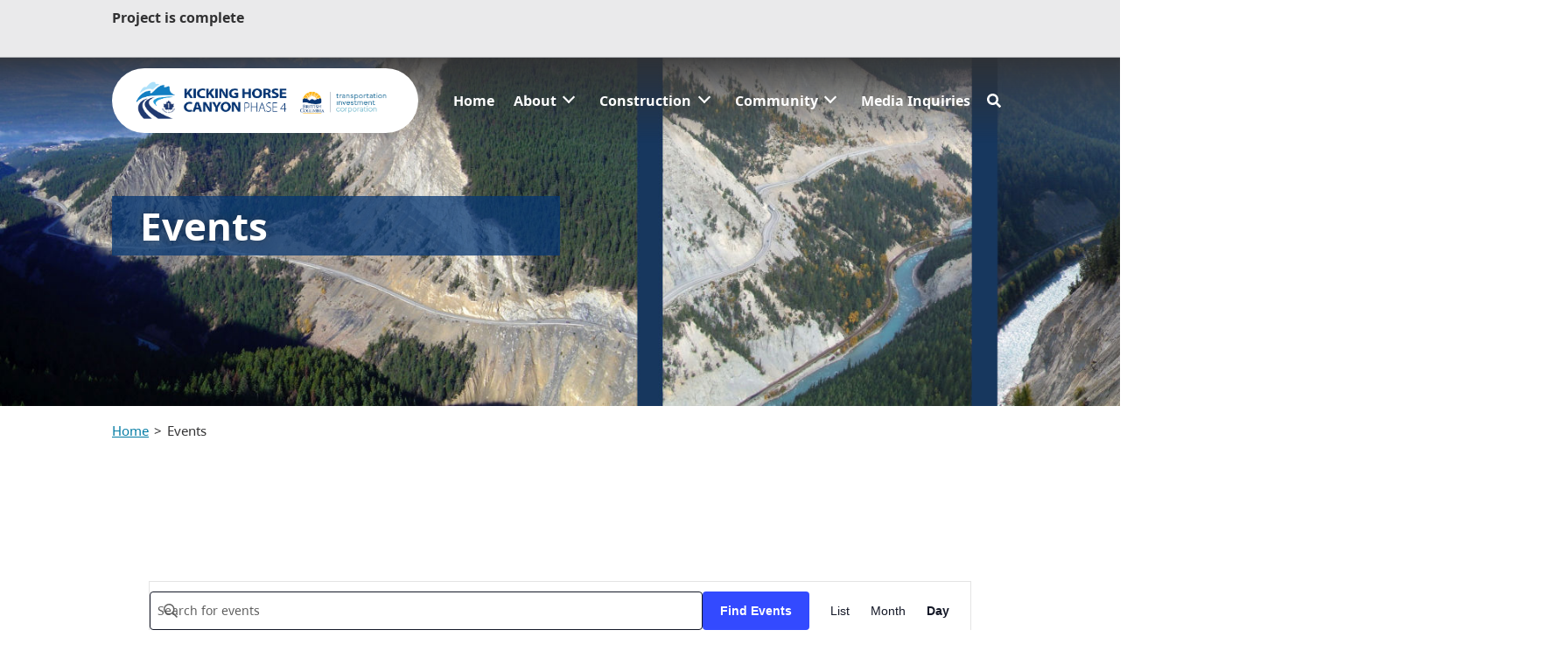

--- FILE ---
content_type: text/html; charset=UTF-8
request_url: https://www.kickinghorsecanyon.ca/calendar/2023-05-06/
body_size: 16127
content:
<!doctype html>

<html lang="en-US" class=" has-feature-image ">
  <head>
  <meta charset="utf-8">
  <meta http-equiv="x-ua-compatible" content="ie=edge">
  <meta name="viewport" content="width=device-width, initial-scale=1, shrink-to-fit=no">
    <link rel="icon" type="image/x-icon" href="https://www.kickinghorsecanyon.ca/app/themes/bcgov-digital-theme/resources/favicon.ico" />
    <meta name="theme-color" content="#003366"/>
  <title>Events for May 6, 2023 &#8211; Kicking Horse</title>
<link rel='stylesheet' id='tec-variables-skeleton-css' href='https://www.kickinghorsecanyon.ca/app/plugins/the-events-calendar/common/src/resources/css/variables-skeleton.min.css?ver=6.5.1.1' type='text/css' media='all' />
<link rel='stylesheet' id='tribe-common-skeleton-style-css' href='https://www.kickinghorsecanyon.ca/app/plugins/the-events-calendar/common/src/resources/css/common-skeleton.min.css?ver=6.5.1.1' type='text/css' media='all' />
<link rel='stylesheet' id='tribe-events-views-v2-bootstrap-datepicker-styles-css' href='https://www.kickinghorsecanyon.ca/app/plugins/the-events-calendar/vendor/bootstrap-datepicker/css/bootstrap-datepicker.standalone.min.css?ver=6.10.1.1' type='text/css' media='all' />
<link rel='stylesheet' id='tribe-tooltipster-css-css' href='https://www.kickinghorsecanyon.ca/app/plugins/the-events-calendar/common/vendor/tooltipster/tooltipster.bundle.min.css?ver=6.5.1.1' type='text/css' media='all' />
<link rel='stylesheet' id='tribe-events-views-v2-skeleton-css' href='https://www.kickinghorsecanyon.ca/app/plugins/the-events-calendar/src/resources/css/views-skeleton.min.css?ver=6.10.1.1' type='text/css' media='all' />
<link rel='stylesheet' id='tribe-events-views-v2-print-css' href='https://www.kickinghorsecanyon.ca/app/plugins/the-events-calendar/src/resources/css/views-print.min.css?ver=6.10.1.1' type='text/css' media='print' />
<link rel='stylesheet' id='tec-variables-full-css' href='https://www.kickinghorsecanyon.ca/app/plugins/the-events-calendar/common/src/resources/css/variables-full.min.css?ver=6.5.1.1' type='text/css' media='all' />
<link rel='stylesheet' id='tribe-common-full-style-css' href='https://www.kickinghorsecanyon.ca/app/plugins/the-events-calendar/common/src/resources/css/common-full.min.css?ver=6.5.1.1' type='text/css' media='all' />
<link rel='stylesheet' id='tribe-events-views-v2-full-css' href='https://www.kickinghorsecanyon.ca/app/plugins/the-events-calendar/src/resources/css/views-full.min.css?ver=6.10.1.1' type='text/css' media='all' />
<link rel='stylesheet' id='tribe-events-pro-views-v2-print-css' href='https://www.kickinghorsecanyon.ca/app/plugins/events-calendar-pro/src/resources/css/views-print.min.css?ver=7.4.1' type='text/css' media='print' />
<meta name='robots' content='max-image-preview:large' />
	<style>img:is([sizes="auto" i], [sizes^="auto," i]) { contain-intrinsic-size: 3000px 1500px }</style>
	<link rel="alternate" type="application/rss+xml" title="Kicking Horse &raquo; Events Feed" href="https://www.kickinghorsecanyon.ca/calendar/feed/" />
<script type="text/javascript">
/* <![CDATA[ */
window._wpemojiSettings = {"baseUrl":"https:\/\/s.w.org\/images\/core\/emoji\/15.0.3\/72x72\/","ext":".png","svgUrl":"https:\/\/s.w.org\/images\/core\/emoji\/15.0.3\/svg\/","svgExt":".svg","source":{"concatemoji":"https:\/\/www.kickinghorsecanyon.ca\/wp-includes\/js\/wp-emoji-release.min.js?ver=6.7.2"}};
/*! This file is auto-generated */
!function(i,n){var o,s,e;function c(e){try{var t={supportTests:e,timestamp:(new Date).valueOf()};sessionStorage.setItem(o,JSON.stringify(t))}catch(e){}}function p(e,t,n){e.clearRect(0,0,e.canvas.width,e.canvas.height),e.fillText(t,0,0);var t=new Uint32Array(e.getImageData(0,0,e.canvas.width,e.canvas.height).data),r=(e.clearRect(0,0,e.canvas.width,e.canvas.height),e.fillText(n,0,0),new Uint32Array(e.getImageData(0,0,e.canvas.width,e.canvas.height).data));return t.every(function(e,t){return e===r[t]})}function u(e,t,n){switch(t){case"flag":return n(e,"\ud83c\udff3\ufe0f\u200d\u26a7\ufe0f","\ud83c\udff3\ufe0f\u200b\u26a7\ufe0f")?!1:!n(e,"\ud83c\uddfa\ud83c\uddf3","\ud83c\uddfa\u200b\ud83c\uddf3")&&!n(e,"\ud83c\udff4\udb40\udc67\udb40\udc62\udb40\udc65\udb40\udc6e\udb40\udc67\udb40\udc7f","\ud83c\udff4\u200b\udb40\udc67\u200b\udb40\udc62\u200b\udb40\udc65\u200b\udb40\udc6e\u200b\udb40\udc67\u200b\udb40\udc7f");case"emoji":return!n(e,"\ud83d\udc26\u200d\u2b1b","\ud83d\udc26\u200b\u2b1b")}return!1}function f(e,t,n){var r="undefined"!=typeof WorkerGlobalScope&&self instanceof WorkerGlobalScope?new OffscreenCanvas(300,150):i.createElement("canvas"),a=r.getContext("2d",{willReadFrequently:!0}),o=(a.textBaseline="top",a.font="600 32px Arial",{});return e.forEach(function(e){o[e]=t(a,e,n)}),o}function t(e){var t=i.createElement("script");t.src=e,t.defer=!0,i.head.appendChild(t)}"undefined"!=typeof Promise&&(o="wpEmojiSettingsSupports",s=["flag","emoji"],n.supports={everything:!0,everythingExceptFlag:!0},e=new Promise(function(e){i.addEventListener("DOMContentLoaded",e,{once:!0})}),new Promise(function(t){var n=function(){try{var e=JSON.parse(sessionStorage.getItem(o));if("object"==typeof e&&"number"==typeof e.timestamp&&(new Date).valueOf()<e.timestamp+604800&&"object"==typeof e.supportTests)return e.supportTests}catch(e){}return null}();if(!n){if("undefined"!=typeof Worker&&"undefined"!=typeof OffscreenCanvas&&"undefined"!=typeof URL&&URL.createObjectURL&&"undefined"!=typeof Blob)try{var e="postMessage("+f.toString()+"("+[JSON.stringify(s),u.toString(),p.toString()].join(",")+"));",r=new Blob([e],{type:"text/javascript"}),a=new Worker(URL.createObjectURL(r),{name:"wpTestEmojiSupports"});return void(a.onmessage=function(e){c(n=e.data),a.terminate(),t(n)})}catch(e){}c(n=f(s,u,p))}t(n)}).then(function(e){for(var t in e)n.supports[t]=e[t],n.supports.everything=n.supports.everything&&n.supports[t],"flag"!==t&&(n.supports.everythingExceptFlag=n.supports.everythingExceptFlag&&n.supports[t]);n.supports.everythingExceptFlag=n.supports.everythingExceptFlag&&!n.supports.flag,n.DOMReady=!1,n.readyCallback=function(){n.DOMReady=!0}}).then(function(){return e}).then(function(){var e;n.supports.everything||(n.readyCallback(),(e=n.source||{}).concatemoji?t(e.concatemoji):e.wpemoji&&e.twemoji&&(t(e.twemoji),t(e.wpemoji)))}))}((window,document),window._wpemojiSettings);
/* ]]> */
</script>
		<style type="text/css">
			#wpadminbar #wp-admin-bar-my-networks > .ab-item:first-child:before {
				content: "\f325";
				top: 3px;
			}
		</style>
		<link rel='stylesheet' id='tec-events-pro-archives-style-css' href='https://www.kickinghorsecanyon.ca/app/plugins/events-calendar-pro/src/resources/css/custom-tables-v1/archives.min.css?ver=7.4.1' type='text/css' media='all' />
<link rel='stylesheet' id='sage/bootstrap.css-css' href='https://www.kickinghorsecanyon.ca/app/themes/bcgov-digital-theme/dist/styles/bootstrap.css?ver=1.3.2' type='text/css' media='all' />
<link rel='stylesheet' id='sage/main.css-css' href='https://www.kickinghorsecanyon.ca/app/themes/bcgov-digital-theme/dist/styles/main.css?ver=1.3.2' type='text/css' media='all' />
<link rel='stylesheet' id='sage/fonts.css-css' href='https://www.kickinghorsecanyon.ca/app/themes/bcgov-digital-theme/dist/styles/fonts.css?ver=1.3.2' type='text/css' media='all' />
<link rel='stylesheet' id='tribe-events-block-event-datetime-css' href='https://www.kickinghorsecanyon.ca/app/plugins/the-events-calendar/src/resources/css/app/event-datetime/frontend.min.css?ver=6.10.1.1' type='text/css' media='all' />
<link rel='stylesheet' id='tribe-events-block-event-price-css' href='https://www.kickinghorsecanyon.ca/app/plugins/the-events-calendar/src/resources/css/app/event-price/frontend.min.css?ver=6.10.1.1' type='text/css' media='all' />
<link rel='stylesheet' id='tec-events-pro-single-css' href='https://www.kickinghorsecanyon.ca/app/plugins/events-calendar-pro/src/resources/css/events-single.min.css?ver=7.4.1' type='text/css' media='all' />
<link rel='stylesheet' id='tribe-events-virtual-skeleton-css' href='https://www.kickinghorsecanyon.ca/app/plugins/events-calendar-pro/src/resources/css/events-virtual-skeleton.min.css?ver=1.15.8' type='text/css' media='all' />
<link rel='stylesheet' id='tribe-events-virtual-full-css' href='https://www.kickinghorsecanyon.ca/app/plugins/events-calendar-pro/src/resources/css/events-virtual-full.min.css?ver=1.15.8' type='text/css' media='all' />
<link rel='stylesheet' id='tribe-events-pro-mini-calendar-block-styles-css' href='https://www.kickinghorsecanyon.ca/app/plugins/events-calendar-pro/src/resources/css/tribe-events-pro-mini-calendar-block.min.css?ver=7.4.1' type='text/css' media='all' />
<style id='wp-emoji-styles-inline-css' type='text/css'>

	img.wp-smiley, img.emoji {
		display: inline !important;
		border: none !important;
		box-shadow: none !important;
		height: 1em !important;
		width: 1em !important;
		margin: 0 0.07em !important;
		vertical-align: -0.1em !important;
		background: none !important;
		padding: 0 !important;
	}
</style>
<link rel='stylesheet' id='wp-block-library-css' href='https://www.kickinghorsecanyon.ca/wp-includes/css/dist/block-library/style.min.css?ver=6.7.2' type='text/css' media='all' />
<link rel='stylesheet' id='bcgov-blocks-css' href='https://www.kickinghorsecanyon.ca/app/plugins/bcgov-blocks/dist/styles/app.css?ver=1.4.0' type='text/css' media='all' />
<style id='global-styles-inline-css' type='text/css'>
:root{--wp--preset--aspect-ratio--square: 1;--wp--preset--aspect-ratio--4-3: 4/3;--wp--preset--aspect-ratio--3-4: 3/4;--wp--preset--aspect-ratio--3-2: 3/2;--wp--preset--aspect-ratio--2-3: 2/3;--wp--preset--aspect-ratio--16-9: 16/9;--wp--preset--aspect-ratio--9-16: 9/16;--wp--preset--color--black: #000000;--wp--preset--color--cyan-bluish-gray: #abb8c3;--wp--preset--color--white: #ffffff;--wp--preset--color--pale-pink: #f78da7;--wp--preset--color--vivid-red: #cf2e2e;--wp--preset--color--luminous-vivid-orange: #ff6900;--wp--preset--color--luminous-vivid-amber: #fcb900;--wp--preset--color--light-green-cyan: #7bdcb5;--wp--preset--color--vivid-green-cyan: #00d084;--wp--preset--color--pale-cyan-blue: #8ed1fc;--wp--preset--color--vivid-cyan-blue: #0693e3;--wp--preset--color--vivid-purple: #9b51e0;--wp--preset--color--bcgov-color-component: #606060;--wp--preset--color--bcgov-color-background-light: #f2f2f2;--wp--preset--color--bcgov-color-text: #313132;--wp--preset--color--bcgov-color-white: #fff;--wp--preset--color--bcgov-color-primary: #036;--wp--preset--color--bcgov-color-link: #1a5a96;--wp--preset--color--bcgov-color-background-blue: #38598a;--wp--preset--color--bcgov-color-yellow: #fcba19;--wp--preset--color--bcgov-color-green: #2e8540;--wp--preset--color--bcgov-color-red: #d8292f;--wp--preset--gradient--vivid-cyan-blue-to-vivid-purple: linear-gradient(135deg,rgba(6,147,227,1) 0%,rgb(155,81,224) 100%);--wp--preset--gradient--light-green-cyan-to-vivid-green-cyan: linear-gradient(135deg,rgb(122,220,180) 0%,rgb(0,208,130) 100%);--wp--preset--gradient--luminous-vivid-amber-to-luminous-vivid-orange: linear-gradient(135deg,rgba(252,185,0,1) 0%,rgba(255,105,0,1) 100%);--wp--preset--gradient--luminous-vivid-orange-to-vivid-red: linear-gradient(135deg,rgba(255,105,0,1) 0%,rgb(207,46,46) 100%);--wp--preset--gradient--very-light-gray-to-cyan-bluish-gray: linear-gradient(135deg,rgb(238,238,238) 0%,rgb(169,184,195) 100%);--wp--preset--gradient--cool-to-warm-spectrum: linear-gradient(135deg,rgb(74,234,220) 0%,rgb(151,120,209) 20%,rgb(207,42,186) 40%,rgb(238,44,130) 60%,rgb(251,105,98) 80%,rgb(254,248,76) 100%);--wp--preset--gradient--blush-light-purple: linear-gradient(135deg,rgb(255,206,236) 0%,rgb(152,150,240) 100%);--wp--preset--gradient--blush-bordeaux: linear-gradient(135deg,rgb(254,205,165) 0%,rgb(254,45,45) 50%,rgb(107,0,62) 100%);--wp--preset--gradient--luminous-dusk: linear-gradient(135deg,rgb(255,203,112) 0%,rgb(199,81,192) 50%,rgb(65,88,208) 100%);--wp--preset--gradient--pale-ocean: linear-gradient(135deg,rgb(255,245,203) 0%,rgb(182,227,212) 50%,rgb(51,167,181) 100%);--wp--preset--gradient--electric-grass: linear-gradient(135deg,rgb(202,248,128) 0%,rgb(113,206,126) 100%);--wp--preset--gradient--midnight: linear-gradient(135deg,rgb(2,3,129) 0%,rgb(40,116,252) 100%);--wp--preset--font-size--small: 13px;--wp--preset--font-size--medium: 20px;--wp--preset--font-size--large: 36px;--wp--preset--font-size--x-large: 42px;--wp--preset--spacing--20: 0.44rem;--wp--preset--spacing--30: 0.67rem;--wp--preset--spacing--40: 1rem;--wp--preset--spacing--50: 1.5rem;--wp--preset--spacing--60: 2.25rem;--wp--preset--spacing--70: 3.38rem;--wp--preset--spacing--80: 5.06rem;--wp--preset--shadow--natural: 6px 6px 9px rgba(0, 0, 0, 0.2);--wp--preset--shadow--deep: 12px 12px 50px rgba(0, 0, 0, 0.4);--wp--preset--shadow--sharp: 6px 6px 0px rgba(0, 0, 0, 0.2);--wp--preset--shadow--outlined: 6px 6px 0px -3px rgba(255, 255, 255, 1), 6px 6px rgba(0, 0, 0, 1);--wp--preset--shadow--crisp: 6px 6px 0px rgba(0, 0, 0, 1);}:where(body) { margin: 0; }.wp-site-blocks > .alignleft { float: left; margin-right: 2em; }.wp-site-blocks > .alignright { float: right; margin-left: 2em; }.wp-site-blocks > .aligncenter { justify-content: center; margin-left: auto; margin-right: auto; }:where(.is-layout-flex){gap: 0.5em;}:where(.is-layout-grid){gap: 0.5em;}.is-layout-flow > .alignleft{float: left;margin-inline-start: 0;margin-inline-end: 2em;}.is-layout-flow > .alignright{float: right;margin-inline-start: 2em;margin-inline-end: 0;}.is-layout-flow > .aligncenter{margin-left: auto !important;margin-right: auto !important;}.is-layout-constrained > .alignleft{float: left;margin-inline-start: 0;margin-inline-end: 2em;}.is-layout-constrained > .alignright{float: right;margin-inline-start: 2em;margin-inline-end: 0;}.is-layout-constrained > .aligncenter{margin-left: auto !important;margin-right: auto !important;}.is-layout-constrained > :where(:not(.alignleft):not(.alignright):not(.alignfull)){margin-left: auto !important;margin-right: auto !important;}body .is-layout-flex{display: flex;}.is-layout-flex{flex-wrap: wrap;align-items: center;}.is-layout-flex > :is(*, div){margin: 0;}body .is-layout-grid{display: grid;}.is-layout-grid > :is(*, div){margin: 0;}body{padding-top: 0px;padding-right: 0px;padding-bottom: 0px;padding-left: 0px;}a:where(:not(.wp-element-button)){text-decoration: underline;}:root :where(.wp-element-button, .wp-block-button__link){background-color: #32373c;border-width: 0;color: #fff;font-family: inherit;font-size: inherit;line-height: inherit;padding: calc(0.667em + 2px) calc(1.333em + 2px);text-decoration: none;}.has-black-color{color: var(--wp--preset--color--black) !important;}.has-cyan-bluish-gray-color{color: var(--wp--preset--color--cyan-bluish-gray) !important;}.has-white-color{color: var(--wp--preset--color--white) !important;}.has-pale-pink-color{color: var(--wp--preset--color--pale-pink) !important;}.has-vivid-red-color{color: var(--wp--preset--color--vivid-red) !important;}.has-luminous-vivid-orange-color{color: var(--wp--preset--color--luminous-vivid-orange) !important;}.has-luminous-vivid-amber-color{color: var(--wp--preset--color--luminous-vivid-amber) !important;}.has-light-green-cyan-color{color: var(--wp--preset--color--light-green-cyan) !important;}.has-vivid-green-cyan-color{color: var(--wp--preset--color--vivid-green-cyan) !important;}.has-pale-cyan-blue-color{color: var(--wp--preset--color--pale-cyan-blue) !important;}.has-vivid-cyan-blue-color{color: var(--wp--preset--color--vivid-cyan-blue) !important;}.has-vivid-purple-color{color: var(--wp--preset--color--vivid-purple) !important;}.has-bcgov-color-component-color{color: var(--wp--preset--color--bcgov-color-component) !important;}.has-bcgov-color-background-light-color{color: var(--wp--preset--color--bcgov-color-background-light) !important;}.has-bcgov-color-text-color{color: var(--wp--preset--color--bcgov-color-text) !important;}.has-bcgov-color-white-color{color: var(--wp--preset--color--bcgov-color-white) !important;}.has-bcgov-color-primary-color{color: var(--wp--preset--color--bcgov-color-primary) !important;}.has-bcgov-color-link-color{color: var(--wp--preset--color--bcgov-color-link) !important;}.has-bcgov-color-background-blue-color{color: var(--wp--preset--color--bcgov-color-background-blue) !important;}.has-bcgov-color-yellow-color{color: var(--wp--preset--color--bcgov-color-yellow) !important;}.has-bcgov-color-green-color{color: var(--wp--preset--color--bcgov-color-green) !important;}.has-bcgov-color-red-color{color: var(--wp--preset--color--bcgov-color-red) !important;}.has-black-background-color{background-color: var(--wp--preset--color--black) !important;}.has-cyan-bluish-gray-background-color{background-color: var(--wp--preset--color--cyan-bluish-gray) !important;}.has-white-background-color{background-color: var(--wp--preset--color--white) !important;}.has-pale-pink-background-color{background-color: var(--wp--preset--color--pale-pink) !important;}.has-vivid-red-background-color{background-color: var(--wp--preset--color--vivid-red) !important;}.has-luminous-vivid-orange-background-color{background-color: var(--wp--preset--color--luminous-vivid-orange) !important;}.has-luminous-vivid-amber-background-color{background-color: var(--wp--preset--color--luminous-vivid-amber) !important;}.has-light-green-cyan-background-color{background-color: var(--wp--preset--color--light-green-cyan) !important;}.has-vivid-green-cyan-background-color{background-color: var(--wp--preset--color--vivid-green-cyan) !important;}.has-pale-cyan-blue-background-color{background-color: var(--wp--preset--color--pale-cyan-blue) !important;}.has-vivid-cyan-blue-background-color{background-color: var(--wp--preset--color--vivid-cyan-blue) !important;}.has-vivid-purple-background-color{background-color: var(--wp--preset--color--vivid-purple) !important;}.has-bcgov-color-component-background-color{background-color: var(--wp--preset--color--bcgov-color-component) !important;}.has-bcgov-color-background-light-background-color{background-color: var(--wp--preset--color--bcgov-color-background-light) !important;}.has-bcgov-color-text-background-color{background-color: var(--wp--preset--color--bcgov-color-text) !important;}.has-bcgov-color-white-background-color{background-color: var(--wp--preset--color--bcgov-color-white) !important;}.has-bcgov-color-primary-background-color{background-color: var(--wp--preset--color--bcgov-color-primary) !important;}.has-bcgov-color-link-background-color{background-color: var(--wp--preset--color--bcgov-color-link) !important;}.has-bcgov-color-background-blue-background-color{background-color: var(--wp--preset--color--bcgov-color-background-blue) !important;}.has-bcgov-color-yellow-background-color{background-color: var(--wp--preset--color--bcgov-color-yellow) !important;}.has-bcgov-color-green-background-color{background-color: var(--wp--preset--color--bcgov-color-green) !important;}.has-bcgov-color-red-background-color{background-color: var(--wp--preset--color--bcgov-color-red) !important;}.has-black-border-color{border-color: var(--wp--preset--color--black) !important;}.has-cyan-bluish-gray-border-color{border-color: var(--wp--preset--color--cyan-bluish-gray) !important;}.has-white-border-color{border-color: var(--wp--preset--color--white) !important;}.has-pale-pink-border-color{border-color: var(--wp--preset--color--pale-pink) !important;}.has-vivid-red-border-color{border-color: var(--wp--preset--color--vivid-red) !important;}.has-luminous-vivid-orange-border-color{border-color: var(--wp--preset--color--luminous-vivid-orange) !important;}.has-luminous-vivid-amber-border-color{border-color: var(--wp--preset--color--luminous-vivid-amber) !important;}.has-light-green-cyan-border-color{border-color: var(--wp--preset--color--light-green-cyan) !important;}.has-vivid-green-cyan-border-color{border-color: var(--wp--preset--color--vivid-green-cyan) !important;}.has-pale-cyan-blue-border-color{border-color: var(--wp--preset--color--pale-cyan-blue) !important;}.has-vivid-cyan-blue-border-color{border-color: var(--wp--preset--color--vivid-cyan-blue) !important;}.has-vivid-purple-border-color{border-color: var(--wp--preset--color--vivid-purple) !important;}.has-bcgov-color-component-border-color{border-color: var(--wp--preset--color--bcgov-color-component) !important;}.has-bcgov-color-background-light-border-color{border-color: var(--wp--preset--color--bcgov-color-background-light) !important;}.has-bcgov-color-text-border-color{border-color: var(--wp--preset--color--bcgov-color-text) !important;}.has-bcgov-color-white-border-color{border-color: var(--wp--preset--color--bcgov-color-white) !important;}.has-bcgov-color-primary-border-color{border-color: var(--wp--preset--color--bcgov-color-primary) !important;}.has-bcgov-color-link-border-color{border-color: var(--wp--preset--color--bcgov-color-link) !important;}.has-bcgov-color-background-blue-border-color{border-color: var(--wp--preset--color--bcgov-color-background-blue) !important;}.has-bcgov-color-yellow-border-color{border-color: var(--wp--preset--color--bcgov-color-yellow) !important;}.has-bcgov-color-green-border-color{border-color: var(--wp--preset--color--bcgov-color-green) !important;}.has-bcgov-color-red-border-color{border-color: var(--wp--preset--color--bcgov-color-red) !important;}.has-vivid-cyan-blue-to-vivid-purple-gradient-background{background: var(--wp--preset--gradient--vivid-cyan-blue-to-vivid-purple) !important;}.has-light-green-cyan-to-vivid-green-cyan-gradient-background{background: var(--wp--preset--gradient--light-green-cyan-to-vivid-green-cyan) !important;}.has-luminous-vivid-amber-to-luminous-vivid-orange-gradient-background{background: var(--wp--preset--gradient--luminous-vivid-amber-to-luminous-vivid-orange) !important;}.has-luminous-vivid-orange-to-vivid-red-gradient-background{background: var(--wp--preset--gradient--luminous-vivid-orange-to-vivid-red) !important;}.has-very-light-gray-to-cyan-bluish-gray-gradient-background{background: var(--wp--preset--gradient--very-light-gray-to-cyan-bluish-gray) !important;}.has-cool-to-warm-spectrum-gradient-background{background: var(--wp--preset--gradient--cool-to-warm-spectrum) !important;}.has-blush-light-purple-gradient-background{background: var(--wp--preset--gradient--blush-light-purple) !important;}.has-blush-bordeaux-gradient-background{background: var(--wp--preset--gradient--blush-bordeaux) !important;}.has-luminous-dusk-gradient-background{background: var(--wp--preset--gradient--luminous-dusk) !important;}.has-pale-ocean-gradient-background{background: var(--wp--preset--gradient--pale-ocean) !important;}.has-electric-grass-gradient-background{background: var(--wp--preset--gradient--electric-grass) !important;}.has-midnight-gradient-background{background: var(--wp--preset--gradient--midnight) !important;}.has-small-font-size{font-size: var(--wp--preset--font-size--small) !important;}.has-medium-font-size{font-size: var(--wp--preset--font-size--medium) !important;}.has-large-font-size{font-size: var(--wp--preset--font-size--large) !important;}.has-x-large-font-size{font-size: var(--wp--preset--font-size--x-large) !important;}
:where(.wp-block-post-template.is-layout-flex){gap: 1.25em;}:where(.wp-block-post-template.is-layout-grid){gap: 1.25em;}
:where(.wp-block-columns.is-layout-flex){gap: 2em;}:where(.wp-block-columns.is-layout-grid){gap: 2em;}
:root :where(.wp-block-pullquote){font-size: 1.5em;line-height: 1.6;}
</style>
<link rel='stylesheet' id='bcgov-common-plugin-css' href='https://www.kickinghorsecanyon.ca/app/plugins/bcgov-common-plugin/dist/styles/app.css?ver=1.5.6' type='text/css' media='all' />
<link rel='stylesheet' id='dashicons-css' href='https://www.kickinghorsecanyon.ca/wp-includes/css/dashicons.min.css?ver=6.7.2' type='text/css' media='all' />
<link rel='stylesheet' id='thickbox-css' href='https://www.kickinghorsecanyon.ca/wp-includes/js/thickbox/thickbox.css?ver=6.7.2' type='text/css' media='all' />
<link rel='stylesheet' id='bcgov-maps-app-css' href='https://www.kickinghorsecanyon.ca/app/plugins/bcgov-maps/dist/styles/app.css?ver=3' type='text/css' media='all' />
<link rel='stylesheet' id='bcgov-faq-manager-css' href='https://www.kickinghorsecanyon.ca/app/plugins/bcgov-faq-manager/public/css/bcgov-faq-manager-public.css?ver=1.0.0' type='text/css' media='all' />
<link rel='stylesheet' id='assetscss-kickinghorse-css' href='https://www.kickinghorsecanyon.ca/app/assets/bcgov/bcgov-wp-site-assets/dist/styles/kickinghorse.css?ver=6.7.2' type='text/css' media='all' />
<link rel='stylesheet' id='bcgov-assets-loader-fontawesome-css' href='https://www.kickinghorsecanyon.ca/app/plugins/bcgov-assets-loader/src/Bcgov/../../dist/styles/fontawesome.css?ver=3' type='text/css' media='all' />
<script type="text/javascript" src="https://www.kickinghorsecanyon.ca/app/themes/bcgov-digital-theme/dist/scripts/bootstrap.js?ver=1.3.2" id="jquery-js"></script>
<script type="text/javascript" src="https://www.kickinghorsecanyon.ca/app/plugins/the-events-calendar/common/src/resources/js/tribe-common.min.js?ver=6.5.1.1" id="tribe-common-js"></script>
<script type="text/javascript" src="https://www.kickinghorsecanyon.ca/app/plugins/the-events-calendar/src/resources/js/views/breakpoints.min.js?ver=6.10.1.1" id="tribe-events-views-v2-breakpoints-js"></script>
<script type="text/javascript" id="bcgov-looker-snowplow-js-extra">
/* <![CDATA[ */
var bcgov_snowplow_vars = {"appId":"Snowplow_standalone","collector_url":"spt.apps.gov.bc.ca","is_search":""};
/* ]]> */
</script>
<script type="text/javascript" src="https://www.kickinghorsecanyon.ca/app/plugins/bcgov-looker-snowplow/public/js/bcgov-looker-snowplow-public.js?ver=1.2.4" id="bcgov-looker-snowplow-js"></script>
<script type="text/javascript" src="https://www.kickinghorsecanyon.ca/app/plugins/bcgov-faq-manager/public/js/bcgov-faq-manager-public.js?ver=1.0.0" id="bcgov-faq-manager-js"></script>
<script type="text/javascript" src="https://www.kickinghorsecanyon.ca/app/plugins/bcgov-blocks/dist/scripts/app.js?ver=1.4.0" id="bcgov-blocks-app-js"></script>
<script type="text/javascript" id="bcgov-maps-app-js-extra">
/* <![CDATA[ */
var bcgov_maps = {"siteUrl":"https:\/\/www.kickinghorsecanyon.ca","ajaxUrl":"https:\/\/www.kickinghorsecanyon.ca\/wp-admin\/admin-ajax.php","pluginUrl":"https:\/\/www.kickinghorsecanyon.ca\/app\/plugins\/bcgov-maps\/","mapNonce":"a4c64d247a"};
/* ]]> */
</script>
<script type="text/javascript" src="https://www.kickinghorsecanyon.ca/app/plugins/bcgov-maps/dist/scripts/app.js?ver=1.7.2" id="bcgov-maps-app-js"></script>
<link rel="https://api.w.org/" href="https://www.kickinghorsecanyon.ca/wp-json/" /><link rel="EditURI" type="application/rsd+xml" title="RSD" href="https://www.kickinghorsecanyon.ca/xmlrpc.php?rsd" />
<meta name="generator" content="WordPress 6.7.2" />
<meta name="tec-api-version" content="v1"><meta name="tec-api-origin" content="https://www.kickinghorsecanyon.ca"><link rel="alternate" href="https://www.kickinghorsecanyon.ca/wp-json/tribe/events/v1/" />
<link rel="canonical" id="tec-seo-meta-tag" href="https://www.kickinghorsecanyon.ca/calendar/2023-05-06/" />
  </head>

  <body class="archive post-type-archive post-type-archive-tribe_events tribe-events-page-template tribe-no-js tribe-filter-live sidebar-primary">
        <div class="header-nav">
      <style>
.header-branding img {
  display: none;
}
@media  screen and (min-width: 600px) {
  .header-branding .img-desktop {
    display: inline;
  }
}
@media  screen and (max-width: 600px) {
  .header-branding .img-mobile {
    display: inline;
  }
}
</style>
<div class="header-floating is-floating">
  <div class="pre-header"><aside id="text-2" class="widget widget_text"><div class="sidebarBox">			<div class="textwidget"><p><b>Project is complete</b></p>
</div>
		</div></aside></div>  <div class="header-floating-holder" ></div>
  <bcgov-header logo href="https://www.kickinghorsecanyon.ca">
  <span class="header-branding">
          <img
        alt="Kicking Horse"
        src="https://www.kickinghorsecanyon.ca/app/uploads/sites/632/2020/10/khpticorp-pill.png"
        class="img-desktop"
      />
              <img
        alt="Kicking Horse"
        src="https://www.kickinghorsecanyon.ca/app/uploads/sites/632/2020/10/KHCP4_H_rgb_pos.png"
        class="img-mobile"
      />
        <div class="headline"></div>
    </span>
    <div aria>
      <a  href="#main-navigation">Skip to navigation</a>
      <a  href="#main-content">Skip to Contents</a>
      <a  href="accessibility">Skip to Accessibility Statement</a>
    </div>

    <div class="button-container" style="display: flex;">
              <bcgov-button button-style="search" data-target="bcgov-search">Search</bcgov-button>                    <bcgov-button button-style="hamburger" data-target="main-navigation">Menu</bcgov-button>                    <div>
  <div class="menu-main-menu-container"><bcgov-menu primary breakpoint="1040" alignment="left" allow-hover menu-time-out=1 id="main-navigation" class="navbar-nav">
	<a  href="https://www.kickinghorsecanyon.ca/" class=" menu-item menu-item-type-custom menu-item-object-custom menu-item-home" id="menu-item-97">Home</a><bcgov-menu depth="0"  href="https://www.kickinghorsecanyon.ca/about/project-overview/" class=" menu-item menu-item-type-custom menu-item-object-custom menu-item-has-children" id="menu-item-4832"  name="About" >
		 <a  href="https://www.kickinghorsecanyon.ca/about/project-overview/" class="menu-item menu-item-type-post_type menu-item-object-page" id="menu-item-3762">Project Overview</a>
		 <a  href="https://www.kickinghorsecanyon.ca/about/news/" class="menu-item menu-item-type-post_type menu-item-object-page" id="menu-item-3767">News &amp; Information</a>
		 <a  href="https://www.kickinghorsecanyon.ca/about/facts-features/" class="menu-item menu-item-type-post_type menu-item-object-page" id="menu-item-3768">Facts &amp; Features</a>
		 <a  href="https://www.kickinghorsecanyon.ca/about/photos-and-videos/" class="menu-item menu-item-type-post_type menu-item-object-page" id="menu-item-407">Photos &amp; Videos</a>
		 <a  href="https://www.kickinghorsecanyon.ca/about/faq/" class="menu-item menu-item-type-post_type menu-item-object-page" id="menu-item-10683">FAQ</a>
		 <a  href="https://www.kickinghorsecanyon.ca/about/procurement-contractor/" class="menu-item menu-item-type-post_type menu-item-object-page" id="menu-item-4977">Procurement/Contractor</a>
		 <a  href="https://www.kickinghorsecanyon.ca/previous-phases/" class="menu-item menu-item-type-post_type menu-item-object-page" id="menu-item-4147">Previous Phases</a>
		 <a  href="https://www.kickinghorsecanyon.ca/document-library/" class="menu-item menu-item-type-post_type menu-item-object-page" id="menu-item-4208">Document Library</a>
	</bcgov-menu>
<bcgov-menu depth="0"  href="https://www.kickinghorsecanyon.ca/construction/traffic-management/" class=" menu-item menu-item-type-custom menu-item-object-custom menu-item-has-children" id="menu-item-4847"  name="Construction" >
		 <a  href="https://www.kickinghorsecanyon.ca/construction/traffic-management/" class="menu-item menu-item-type-post_type menu-item-object-page" id="menu-item-3832">Traffic Management</a>
		 <a  href="https://www.kickinghorsecanyon.ca/construction/drivebc/" class="menu-item menu-item-type-post_type menu-item-object-page" id="menu-item-5233">DriveBC</a>
	</bcgov-menu>
<bcgov-menu depth="0"  href="https://www.kickinghorsecanyon.ca/contact/community-engagement/" class=" menu-item menu-item-type-custom menu-item-object-custom menu-item-has-children" id="menu-item-4837"  name="Community" >
		 <a  href="https://www.kickinghorsecanyon.ca/contact/community-engagement/" class="menu-item menu-item-type-post_type menu-item-object-page" id="menu-item-527">Community Engagement</a>
		 <a  href="https://www.kickinghorsecanyon.ca/contact/community-links/" class="menu-item menu-item-type-post_type menu-item-object-page" id="menu-item-3827">Community Links</a>
	</bcgov-menu>

	<a  href="https://www.kickinghorsecanyon.ca/contact/media/" class=" menu-item menu-item-type-post_type menu-item-object-page" id="menu-item-4932">Media Inquiries</a></bcgov-menu></div>
    </div>        
    </div>


              <bcgov-search id="bcgov-search">
	<form  role="search" method="get" class="search-form"   tabindex="-1" action="https://www.kickinghorsecanyon.ca/">
		<input type="search" class="search-field" placeholder="Search Kicking Horse" value="" name="s">
		<bcgov-button button-style="search-inline-close">Close</bcgov-button>
		<bcgov-button button-style="search-inline">Search</bcgov-button>
	</form>
</bcgov-search>

          
  
  </bcgov-header>
  
 
</div>



          </div>
        <div class="feature-banner-wrapper" >
            <img src="https://www.kickinghorsecanyon.ca/app/uploads/sites/632/2020/10/banner-kickinghorse.jpg" />
            <div class="page-header">
              <h1>Events</h1>
            </div>
          </div>
                                       <bcgov-breadcrumb>
        <a href="https://www.kickinghorsecanyon.ca">Home</a>
        
          
    <span>
            
            Events              </span>
  <div style="display: flex" slot="breadcrumb-extra">
      </div>
  </bcgov-breadcrumb>


                  <main id="main-content" class="bcgov-main" >
                    <div class="content-wrapper">
      <div class="row">
        <div class=" col-md-12  ">
            <div class="main-container" >
                                   <div
	 class="tribe-common tribe-events tribe-events-view tribe-events-view--day alignwide" 	data-js="tribe-events-view"
	data-view-rest-url="https://www.kickinghorsecanyon.ca/wp-json/tribe/views/v2/html"
	data-view-rest-method="POST"
	data-view-manage-url="1"
				data-view-breakpoint-pointer="c660e108-2e74-4628-8059-00b9766ccc49"
	>
	<div class="tribe-common-l-container tribe-events-l-container">
		<div
	class="tribe-events-view-loader tribe-common-a11y-hidden"
	role="alert"
	aria-live="polite"
>
	<span class="tribe-events-view-loader__text tribe-common-a11y-visual-hide">
		4 events found.	</span>
	<div class="tribe-events-view-loader__dots tribe-common-c-loader">
		<svg  class="tribe-common-c-svgicon tribe-common-c-svgicon--dot tribe-common-c-loader__dot tribe-common-c-loader__dot--first"  viewBox="0 0 15 15" xmlns="http://www.w3.org/2000/svg"><circle cx="7.5" cy="7.5" r="7.5"/></svg>
		<svg  class="tribe-common-c-svgicon tribe-common-c-svgicon--dot tribe-common-c-loader__dot tribe-common-c-loader__dot--second"  viewBox="0 0 15 15" xmlns="http://www.w3.org/2000/svg"><circle cx="7.5" cy="7.5" r="7.5"/></svg>
		<svg  class="tribe-common-c-svgicon tribe-common-c-svgicon--dot tribe-common-c-loader__dot tribe-common-c-loader__dot--third"  viewBox="0 0 15 15" xmlns="http://www.w3.org/2000/svg"><circle cx="7.5" cy="7.5" r="7.5"/></svg>
	</div>
</div>

		<script type="application/ld+json">
[{"@context":"http://schema.org","@type":"Event","name":"Highway OPEN &#8211; no stoppages","description":"&lt;p&gt;Highway is open with no construction stoppages&lt;/p&gt;\\n","image":"https://www.kickinghorsecanyon.ca/app/uploads/sites/632/2021/03/Open-highway.png","url":"https://www.kickinghorsecanyon.ca/event/highway-open-no-stoppages-130/2023-05-06/","eventAttendanceMode":"https://schema.org/OfflineEventAttendanceMode","eventStatus":"https://schema.org/EventScheduled","startDate":"2023-05-06T07:00:00-07:00","endDate":"2023-05-06T09:00:00-07:00","performer":"Organization"},{"@context":"http://schema.org","@type":"Event","name":"Highway open with 30-minute stoppages","description":"&lt;p&gt;Open with 30-minute stoppages&lt;/p&gt;\\n","image":"https://www.kickinghorsecanyon.ca/app/uploads/sites/632/2021/03/30-minute-stoppages-post.png","url":"https://www.kickinghorsecanyon.ca/event/highway-open-with-30-minute-stoppages-48/2023-05-06/","eventAttendanceMode":"https://schema.org/OfflineEventAttendanceMode","eventStatus":"https://schema.org/EventScheduled","startDate":"2023-05-06T09:00:00-07:00","endDate":"2023-05-06T15:00:00-07:00","performer":"Organization"},{"@context":"http://schema.org","@type":"Event","name":"Highway OPEN &#8211; no stoppages","description":"&lt;p&gt;Highway is open with no construction stoppages until 8 pm Sunday&lt;/p&gt;\\n","image":"https://www.kickinghorsecanyon.ca/app/uploads/sites/632/2021/03/Open-highway.png","url":"https://www.kickinghorsecanyon.ca/event/highway-open-no-stoppages-131-2023-05-06/","eventAttendanceMode":"https://schema.org/OfflineEventAttendanceMode","eventStatus":"https://schema.org/EventScheduled","startDate":"2023-05-06T15:00:00-07:00","endDate":"2023-05-06T23:59:00-07:00","performer":"Organization"},{"@context":"http://schema.org","@type":"Event","name":"Highway OPEN &#8211; no stoppages","description":"&lt;p&gt;Highway is open with no construction stoppages&lt;/p&gt;\\n","image":"https://www.kickinghorsecanyon.ca/app/uploads/sites/632/2021/03/Open-highway.png","url":"https://www.kickinghorsecanyon.ca/event/highway-open-no-stoppages-132/2023-05-07/","eventAttendanceMode":"https://schema.org/OfflineEventAttendanceMode","eventStatus":"https://schema.org/EventScheduled","startDate":"2023-05-07T00:00:00-07:00","endDate":"2023-05-07T20:00:00-07:00","performer":"Organization"},{"@context":"http://schema.org","@type":"Event","name":"Highway open with 30-minute stoppages","description":"&lt;p&gt;Open with 30-minute stoppages&lt;/p&gt;\\n","image":"https://www.kickinghorsecanyon.ca/app/uploads/sites/632/2021/03/30-minute-stoppages-post.png","url":"https://www.kickinghorsecanyon.ca/event/highway-open-with-30-minute-stoppages-49/2023-05-07/","eventAttendanceMode":"https://schema.org/OfflineEventAttendanceMode","eventStatus":"https://schema.org/EventScheduled","startDate":"2023-05-07T20:00:00-07:00","endDate":"2023-05-07T22:00:00-07:00","performer":"Organization"},{"@context":"http://schema.org","@type":"Event","name":"Overnight closure 10 pm &#8211; 7 am","description":"&lt;p&gt;Highway is closed 10 pm - 7 am; use alternative route&lt;/p&gt;\\n","image":"https://www.kickinghorsecanyon.ca/app/uploads/sites/632/2021/03/Overnight-closure.png","url":"https://www.kickinghorsecanyon.ca/event/overnight-closure-10-pm-7-am-15/2023-05-07/","eventAttendanceMode":"https://schema.org/OfflineEventAttendanceMode","eventStatus":"https://schema.org/EventScheduled","startDate":"2023-05-07T22:00:00-07:00","endDate":"2023-05-07T23:59:00-07:00","performer":"Organization"},{"@context":"http://schema.org","@type":"Event","name":"Overnight closure until 7 am","description":"&lt;p&gt;Highway is closed until 7 am; use alternative route&lt;/p&gt;\\n","image":"https://www.kickinghorsecanyon.ca/app/uploads/sites/632/2021/03/Overnight-closure.png","url":"https://www.kickinghorsecanyon.ca/event/overnight-closure-until-7-am-14/2023-05-08/","eventAttendanceMode":"https://schema.org/OfflineEventAttendanceMode","eventStatus":"https://schema.org/EventScheduled","startDate":"2023-05-08T00:00:00-07:00","endDate":"2023-05-08T07:00:00-07:00","performer":"Organization"},{"@context":"http://schema.org","@type":"Event","name":"Highway OPEN &#8211; no stoppages","description":"&lt;p&gt;Highway is open with no construction stoppages&lt;/p&gt;\\n","image":"https://www.kickinghorsecanyon.ca/app/uploads/sites/632/2021/03/Open-highway.png","url":"https://www.kickinghorsecanyon.ca/event/highway-open-no-stoppages-130/2023-05-08/","eventAttendanceMode":"https://schema.org/OfflineEventAttendanceMode","eventStatus":"https://schema.org/EventScheduled","startDate":"2023-05-08T07:00:00-07:00","endDate":"2023-05-08T09:00:00-07:00","performer":"Organization"},{"@context":"http://schema.org","@type":"Event","name":"Highway open with 30-minute stoppages","description":"&lt;p&gt;Open with 30-minute stoppages&lt;/p&gt;\\n","image":"https://www.kickinghorsecanyon.ca/app/uploads/sites/632/2021/03/30-minute-stoppages-post.png","url":"https://www.kickinghorsecanyon.ca/event/highway-open-with-30-minute-stoppages-48/2023-05-08/","eventAttendanceMode":"https://schema.org/OfflineEventAttendanceMode","eventStatus":"https://schema.org/EventScheduled","startDate":"2023-05-08T09:00:00-07:00","endDate":"2023-05-08T15:00:00-07:00","performer":"Organization"},{"@context":"http://schema.org","@type":"Event","name":"Highway OPEN &#8211; no stoppages","description":"&lt;p&gt;Highway is open with no construction stoppages&lt;/p&gt;\\n","image":"https://www.kickinghorsecanyon.ca/app/uploads/sites/632/2021/03/Open-highway.png","url":"https://www.kickinghorsecanyon.ca/event/highway-open-no-stoppages-131/2023-05-08/","eventAttendanceMode":"https://schema.org/OfflineEventAttendanceMode","eventStatus":"https://schema.org/EventScheduled","startDate":"2023-05-08T15:00:00-07:00","endDate":"2023-05-08T20:00:00-07:00","performer":"Organization"},{"@context":"http://schema.org","@type":"Event","name":"Highway open with 30-minute stoppages","description":"&lt;p&gt;Open with 30-minute stoppages&lt;/p&gt;\\n","image":"https://www.kickinghorsecanyon.ca/app/uploads/sites/632/2021/03/30-minute-stoppages-post.png","url":"https://www.kickinghorsecanyon.ca/event/highway-open-with-30-minute-stoppages-49/2023-05-08/","eventAttendanceMode":"https://schema.org/OfflineEventAttendanceMode","eventStatus":"https://schema.org/EventScheduled","startDate":"2023-05-08T20:00:00-07:00","endDate":"2023-05-08T22:00:00-07:00","performer":"Organization"},{"@context":"http://schema.org","@type":"Event","name":"Overnight closure 10 pm &#8211; 7 am","description":"&lt;p&gt;Highway is closed 10 pm - 7 am; use alternative route&lt;/p&gt;\\n","image":"https://www.kickinghorsecanyon.ca/app/uploads/sites/632/2021/03/Overnight-closure.png","url":"https://www.kickinghorsecanyon.ca/event/overnight-closure-10-pm-7-am-15/2023-05-08/","eventAttendanceMode":"https://schema.org/OfflineEventAttendanceMode","eventStatus":"https://schema.org/EventScheduled","startDate":"2023-05-08T22:00:00-07:00","endDate":"2023-05-08T23:59:00-07:00","performer":"Organization"}]
</script>
		<script data-js="tribe-events-view-data" type="application/json">
	{"slug":"day","prev_url":"https:\/\/www.kickinghorsecanyon.ca\/calendar\/2023-05-05\/","next_url":"https:\/\/www.kickinghorsecanyon.ca\/calendar\/2023-05-07\/","view_class":"Tribe\\Events\\Views\\V2\\Views\\Day_View","view_slug":"day","view_label":"Day","title":"Events \u2013 Kicking Horse","events":[10029692,10029447,10029992,10030007],"url":"https:\/\/www.kickinghorsecanyon.ca\/calendar\/2023-05-06\/","url_event_date":"2023-05-06","bar":{"keyword":"","date":"2023-05-06"},"today":"2026-01-21 00:00:00","now":"2026-01-21 17:35:31","rest_url":"https:\/\/www.kickinghorsecanyon.ca\/wp-json\/tribe\/views\/v2\/html","rest_method":"POST","rest_nonce":"","should_manage_url":true,"today_url":"https:\/\/www.kickinghorsecanyon.ca\/calendar\/today\/","today_title":"Click to select today's date","today_label":"Today","prev_label":"2023-05-05","next_label":"2023-05-07","date_formats":{"compact":"n\/j\/Y","month_and_year_compact":"n\/Y","month_and_year":"F Y","time_range_separator":" - ","date_time_separator":" @ "},"messages":[],"start_of_week":"1","header_title":"","header_title_element":"h1","content_title":"","breadcrumbs":[],"before_events":"","after_events":"\n<!--\nThis calendar is powered by The Events Calendar.\nhttp:\/\/evnt.is\/18wn\n-->\n","display_events_bar":true,"disable_event_search":false,"live_refresh":true,"ical":{"display_link":true,"link":{"url":"https:\/\/www.kickinghorsecanyon.ca\/calendar\/2023-05-06\/?ical=1","text":"Export Events","title":"Use this to share calendar data with Google Calendar, Apple iCal and other compatible apps"}},"container_classes":["tribe-common","tribe-events","tribe-events-view","tribe-events-view--day","alignwide"],"container_data":[],"is_past":false,"breakpoints":{"xsmall":500,"medium":768,"full":960},"breakpoint_pointer":"c660e108-2e74-4628-8059-00b9766ccc49","is_initial_load":true,"public_views":{"list":{"view_class":"Tribe\\Events\\Views\\V2\\Views\\List_View","view_url":"https:\/\/www.kickinghorsecanyon.ca\/calendar\/list\/?tribe-bar-date=2023-05-06","view_label":"List"},"month":{"view_class":"Tribe\\Events\\Views\\V2\\Views\\Month_View","view_url":"https:\/\/www.kickinghorsecanyon.ca\/calendar\/month\/2023-05\/","view_label":"Month"},"day":{"view_class":"Tribe\\Events\\Views\\V2\\Views\\Day_View","view_url":"https:\/\/www.kickinghorsecanyon.ca\/calendar\/2023-05-06\/","view_label":"Day"}},"show_latest_past":true,"next_rel":"next","prev_rel":"prev","subscribe_links":{"gcal":{"label":"Google Calendar","single_label":"Add to Google Calendar","visible":true,"block_slug":"hasGoogleCalendar"},"ical":{"label":"iCalendar","single_label":"Add to iCalendar","visible":true,"block_slug":"hasiCal"},"outlook-365":{"label":"Outlook 365","single_label":"Outlook 365","visible":true,"block_slug":"hasOutlook365"},"outlook-live":{"label":"Outlook Live","single_label":"Outlook Live","visible":true,"block_slug":"hasOutlookLive"},"ics":{"label":"Export .ics file","single_label":"Export .ics file","visible":true,"block_slug":null},"outlook-ics":{"label":"Export Outlook .ics file","single_label":"Export Outlook .ics file","visible":true,"block_slug":null}},"display_recurring_toggle":false,"_context":{"slug":"day"},"text":"Loading...","classes":["tribe-common-c-loader__dot","tribe-common-c-loader__dot--third"]}</script>

		
		
<header  class="tribe-events-header tribe-events-header--has-event-search" >
	
	
	
	
	<div
	 class="tribe-events-header__events-bar tribe-events-c-events-bar tribe-events-c-events-bar--border" 	data-js="tribe-events-events-bar"
>

	<h2 class="tribe-common-a11y-visual-hide">
		Events Search and Views Navigation	</h2>

			<button
	class="tribe-events-c-events-bar__search-button"
	aria-controls="tribe-events-search-container"
	aria-expanded="false"
	data-js="tribe-events-search-button"
>
	<svg  class="tribe-common-c-svgicon tribe-common-c-svgicon--search tribe-events-c-events-bar__search-button-icon-svg"  viewBox="0 0 16 16" xmlns="http://www.w3.org/2000/svg"  aria-hidden="true"><path fill-rule="evenodd" clip-rule="evenodd" d="M11.164 10.133L16 14.97 14.969 16l-4.836-4.836a6.225 6.225 0 01-3.875 1.352 6.24 6.24 0 01-4.427-1.832A6.272 6.272 0 010 6.258 6.24 6.24 0 011.831 1.83 6.272 6.272 0 016.258 0c1.67 0 3.235.658 4.426 1.831a6.272 6.272 0 011.832 4.427c0 1.422-.48 2.773-1.352 3.875zM6.258 1.458c-1.28 0-2.49.498-3.396 1.404-1.866 1.867-1.866 4.925 0 6.791a4.774 4.774 0 003.396 1.405c1.28 0 2.489-.498 3.395-1.405 1.867-1.866 1.867-4.924 0-6.79a4.774 4.774 0 00-3.395-1.405z"/></svg>
	<span class="tribe-events-c-events-bar__search-button-text tribe-common-a11y-visual-hide">
		Search	</span>
</button>

		<div
			class="tribe-events-c-events-bar__search-container"
			id="tribe-events-search-container"
			data-js="tribe-events-search-container"
		>
			<div
	class="tribe-events-c-events-bar__search"
	id="tribe-events-events-bar-search"
	data-js="tribe-events-events-bar-search"
>
	<form
		class="tribe-events-c-search tribe-events-c-events-bar__search-form"
		method="get"
		data-js="tribe-events-view-form"
		role="search"
	>
		<input type="hidden" name="tribe-events-views[url]" value="https://www.kickinghorsecanyon.ca/calendar/2023-05-06/" />

		<div class="tribe-events-c-search__input-group">
			<div
	class="tribe-common-form-control-text tribe-events-c-search__input-control tribe-events-c-search__input-control--keyword"
	data-js="tribe-events-events-bar-input-control"
>
	<label class="tribe-common-form-control-text__label" for="tribe-events-events-bar-keyword">
		Enter Keyword. Search for Events by Keyword.	</label>
	<input
		class="tribe-common-form-control-text__input tribe-events-c-search__input"
		data-js="tribe-events-events-bar-input-control-input"
		type="text"
		id="tribe-events-events-bar-keyword"
		name="tribe-events-views[tribe-bar-search]"
		value=""
		placeholder="Search for events"
		aria-label="Enter Keyword. Search for events by Keyword."
	/>
	<svg  class="tribe-common-c-svgicon tribe-common-c-svgicon--search tribe-events-c-search__input-control-icon-svg"  viewBox="0 0 16 16" xmlns="http://www.w3.org/2000/svg"  aria-hidden="true"><path fill-rule="evenodd" clip-rule="evenodd" d="M11.164 10.133L16 14.97 14.969 16l-4.836-4.836a6.225 6.225 0 01-3.875 1.352 6.24 6.24 0 01-4.427-1.832A6.272 6.272 0 010 6.258 6.24 6.24 0 011.831 1.83 6.272 6.272 0 016.258 0c1.67 0 3.235.658 4.426 1.831a6.272 6.272 0 011.832 4.427c0 1.422-.48 2.773-1.352 3.875zM6.258 1.458c-1.28 0-2.49.498-3.396 1.404-1.866 1.867-1.866 4.925 0 6.791a4.774 4.774 0 003.396 1.405c1.28 0 2.489-.498 3.395-1.405 1.867-1.866 1.867-4.924 0-6.79a4.774 4.774 0 00-3.395-1.405z"/></svg>
</div>
		</div>

		<button
	class="tribe-common-c-btn tribe-events-c-search__button"
	type="submit"
	name="submit-bar"
>
	Find Events</button>
	</form>
</div>
		</div>
	
	<div class="tribe-events-c-events-bar__views">
	<h3 class="tribe-common-a11y-visual-hide">
		Event Views Navigation	</h3>
	<div  class="tribe-events-c-view-selector tribe-events-c-view-selector--labels tribe-events-c-view-selector--tabs"  data-js="tribe-events-view-selector">
		<button
			class="tribe-events-c-view-selector__button tribe-common-c-btn__clear"
			data-js="tribe-events-view-selector-button"
		>
			<span class="tribe-events-c-view-selector__button-icon">
				<svg  class="tribe-common-c-svgicon tribe-common-c-svgicon--day tribe-events-c-view-selector__button-icon-svg"  viewBox="0 0 19 18" xmlns="http://www.w3.org/2000/svg"><path fill-rule="evenodd" clip-rule="evenodd" d="M.363 17.569V.43C.363.193.526 0 .726 0H18c.201 0 .364.193.364.431V17.57c0 .238-.163.431-.364.431H.726c-.2 0-.363-.193-.363-.431zm16.985-16.33H1.354v2.314h15.994V1.24zM1.354 4.688h15.994v12.07H1.354V4.687zm11.164 9.265v-1.498c0-.413.335-.748.748-.748h1.498c.413 0 .748.335.748.748v1.498a.749.749 0 01-.748.748h-1.498a.749.749 0 01-.748-.748z" class="tribe-common-c-svgicon__svg-fill"/></svg>			</span>
			<span class="tribe-events-c-view-selector__button-text tribe-common-a11y-visual-hide">
				Day			</span>
			<svg  class="tribe-common-c-svgicon tribe-common-c-svgicon--caret-down tribe-events-c-view-selector__button-icon-caret-svg"  viewBox="0 0 10 7" xmlns="http://www.w3.org/2000/svg" aria-hidden="true"><path fill-rule="evenodd" clip-rule="evenodd" d="M1.008.609L5 4.6 8.992.61l.958.958L5 6.517.05 1.566l.958-.958z" class="tribe-common-c-svgicon__svg-fill"/></svg>
		</button>
		<div
	class="tribe-events-c-view-selector__content"
	id="tribe-events-view-selector-content"
	data-js="tribe-events-view-selector-list-container"
>
	<ul class="tribe-events-c-view-selector__list">
					<li class="tribe-events-c-view-selector__list-item tribe-events-c-view-selector__list-item--list">
	<a
		href="https://www.kickinghorsecanyon.ca/calendar/list/?tribe-bar-date=2023-05-06"
		class="tribe-events-c-view-selector__list-item-link"
		data-js="tribe-events-view-link"
	>
		<span class="tribe-events-c-view-selector__list-item-icon">
			<svg  class="tribe-common-c-svgicon tribe-common-c-svgicon--list tribe-events-c-view-selector__list-item-icon-svg"  viewBox="0 0 19 19" xmlns="http://www.w3.org/2000/svg"><path fill-rule="evenodd" clip-rule="evenodd" d="M.451.432V17.6c0 .238.163.432.364.432H18.12c.2 0 .364-.194.364-.432V.432c0-.239-.163-.432-.364-.432H.815c-.2 0-.364.193-.364.432zm.993.81h16.024V3.56H1.444V1.24zM17.468 3.56H1.444v13.227h16.024V3.56z" class="tribe-common-c-svgicon__svg-fill"/><g clip-path="url(#tribe-events-c-view-selector__list-item-icon-svg-0)" class="tribe-common-c-svgicon__svg-fill"><path fill-rule="evenodd" clip-rule="evenodd" d="M11.831 4.912v1.825c0 .504.409.913.913.913h1.825a.913.913 0 00.912-.913V4.912A.913.913 0 0014.57 4h-1.825a.912.912 0 00-.913.912z"/><path d="M8.028 7.66a.449.449 0 00.446-.448v-.364c0-.246-.2-.448-.446-.448h-4.13a.449.449 0 00-.447.448v.364c0 .246.201.448.447.448h4.13zM9.797 5.26a.449.449 0 00.447-.448v-.364c0-.246-.201-.448-.447-.448h-5.9a.449.449 0 00-.446.448v.364c0 .246.201.448.447.448h5.9z"/></g><g clip-path="url(#tribe-events-c-view-selector__list-item-icon-svg-1)" class="tribe-common-c-svgicon__svg-fill"><path fill-rule="evenodd" clip-rule="evenodd" d="M11.831 10.912v1.825c0 .505.409.913.913.913h1.825a.913.913 0 00.912-.912v-1.825A.913.913 0 0014.57 10h-1.825a.912.912 0 00-.913.912z"/><path d="M8.028 13.66a.449.449 0 00.446-.448v-.364c0-.246-.2-.448-.446-.448h-4.13a.449.449 0 00-.447.448v.364c0 .246.201.448.447.448h4.13zM9.797 11.26a.449.449 0 00.447-.448v-.364c0-.246-.201-.448-.447-.448h-5.9a.449.449 0 00-.446.448v.364c0 .246.201.448.447.448h5.9z"/></g><defs><clipPath id="tribe-events-c-view-selector__list-item-icon-svg-0"><path transform="translate(3.451 4)" d="M0 0h13v4H0z"/></clipPath><clipPath id="tribe-events-c-view-selector__list-item-icon-svg-1"><path transform="translate(3.451 10)" d="M0 0h13v4H0z"/></clipPath></defs></svg>
		</span>
		<span class="tribe-events-c-view-selector__list-item-text">
			List		</span>
	</a>
</li>
					<li class="tribe-events-c-view-selector__list-item tribe-events-c-view-selector__list-item--month">
	<a
		href="https://www.kickinghorsecanyon.ca/calendar/month/2023-05/"
		class="tribe-events-c-view-selector__list-item-link"
		data-js="tribe-events-view-link"
	>
		<span class="tribe-events-c-view-selector__list-item-icon">
			<svg  class="tribe-common-c-svgicon tribe-common-c-svgicon--month tribe-events-c-view-selector__list-item-icon-svg"  viewBox="0 0 18 19" xmlns="http://www.w3.org/2000/svg"><path fill-rule="evenodd" clip-rule="evenodd" d="M0 .991v17.04c0 .236.162.428.361.428h17.175c.2 0 .361-.192.361-.429V.991c0-.237-.162-.428-.361-.428H.36C.161.563 0 .754 0 .99zm.985.803H16.89v2.301H.985v-2.3zM16.89 5.223H.985v12H16.89v-12zM6.31 7.366v.857c0 .237.192.429.429.429h.857a.429.429 0 00.428-.429v-.857a.429.429 0 00-.428-.429H6.74a.429.429 0 00-.429.429zm3.429.857v-.857c0-.237.191-.429.428-.429h.857c.237 0 .429.192.429.429v.857a.429.429 0 01-.429.429h-.857a.429.429 0 01-.428-.429zm3.428-.857v.857c0 .237.192.429.429.429h.857a.429.429 0 00.428-.429v-.857a.429.429 0 00-.428-.429h-.857a.429.429 0 00-.429.429zm-6.857 4.286v-.858c0-.236.192-.428.429-.428h.857c.236 0 .428.192.428.428v.858a.429.429 0 01-.428.428H6.74a.429.429 0 01-.429-.428zm3.429-.858v.858c0 .236.191.428.428.428h.857a.429.429 0 00.429-.428v-.858a.429.429 0 00-.429-.428h-.857a.428.428 0 00-.428.428zm3.428.858v-.858c0-.236.192-.428.429-.428h.857c.236 0 .428.192.428.428v.858a.429.429 0 01-.428.428h-.857a.429.429 0 01-.429-.428zm-10.286-.858v.858c0 .236.192.428.429.428h.857a.429.429 0 00.429-.428v-.858a.429.429 0 00-.429-.428h-.857a.429.429 0 00-.429.428zm0 4.286v-.857c0-.237.192-.429.429-.429h.857c.237 0 .429.192.429.429v.857a.429.429 0 01-.429.429h-.857a.429.429 0 01-.429-.429zm3.429-.857v.857c0 .237.192.429.429.429h.857a.429.429 0 00.428-.429v-.857a.429.429 0 00-.428-.429H6.74a.429.429 0 00-.429.429zm3.429.857v-.857c0-.237.191-.429.428-.429h.857c.237 0 .429.192.429.429v.857a.429.429 0 01-.429.429h-.857a.429.429 0 01-.428-.429z" class="tribe-common-c-svgicon__svg-fill"/></svg>		</span>
		<span class="tribe-events-c-view-selector__list-item-text">
			Month		</span>
	</a>
</li>
					<li class="tribe-events-c-view-selector__list-item tribe-events-c-view-selector__list-item--day tribe-events-c-view-selector__list-item--active">
	<a
		href="https://www.kickinghorsecanyon.ca/calendar/2023-05-06/"
		class="tribe-events-c-view-selector__list-item-link"
		data-js="tribe-events-view-link"
	>
		<span class="tribe-events-c-view-selector__list-item-icon">
			<svg  class="tribe-common-c-svgicon tribe-common-c-svgicon--day tribe-events-c-view-selector__list-item-icon-svg"  viewBox="0 0 19 18" xmlns="http://www.w3.org/2000/svg"><path fill-rule="evenodd" clip-rule="evenodd" d="M.363 17.569V.43C.363.193.526 0 .726 0H18c.201 0 .364.193.364.431V17.57c0 .238-.163.431-.364.431H.726c-.2 0-.363-.193-.363-.431zm16.985-16.33H1.354v2.314h15.994V1.24zM1.354 4.688h15.994v12.07H1.354V4.687zm11.164 9.265v-1.498c0-.413.335-.748.748-.748h1.498c.413 0 .748.335.748.748v1.498a.749.749 0 01-.748.748h-1.498a.749.749 0 01-.748-.748z" class="tribe-common-c-svgicon__svg-fill"/></svg>		</span>
		<span class="tribe-events-c-view-selector__list-item-text">
			Day		</span>
	</a>
</li>
			</ul>
</div>
	</div>
</div>

</div>

	
	<div class="tribe-events-c-top-bar tribe-events-header__top-bar">

	<nav class="tribe-events-c-top-bar__nav tribe-common-a11y-hidden">
	<ul class="tribe-events-c-top-bar__nav-list">
		<li class="tribe-events-c-top-bar__nav-list-item">
	<a
		href="https://www.kickinghorsecanyon.ca/calendar/2023-05-05/"
		class="tribe-common-c-btn-icon tribe-common-c-btn-icon--caret-left tribe-events-c-top-bar__nav-link tribe-events-c-top-bar__nav-link--prev"
		aria-label="Previous day"
		title="Previous day"
		data-js="tribe-events-view-link"
		rel="prev"
	>
		<svg  class="tribe-common-c-svgicon tribe-common-c-svgicon--caret-left tribe-common-c-btn-icon__icon-svg tribe-events-c-top-bar__nav-link-icon-svg"  xmlns="http://www.w3.org/2000/svg" viewBox="0 0 10 16" aria-hidden="true"><path d="M9.7 14.4l-1.5 1.5L.3 8 8.2.1l1.5 1.5L3.3 8l6.4 6.4z"/></svg>
	</a>
</li>

		<li class="tribe-events-c-top-bar__nav-list-item">
	<a
		href="https://www.kickinghorsecanyon.ca/calendar/2023-05-07/"
		class="tribe-common-c-btn-icon tribe-common-c-btn-icon--caret-right tribe-events-c-top-bar__nav-link tribe-events-c-top-bar__nav-link--next"
		aria-label="Next day"
		title="Next day"
		data-js="tribe-events-view-link"
		rel="next"
	>
		<svg  class="tribe-common-c-svgicon tribe-common-c-svgicon--caret-right tribe-common-c-btn-icon__icon-svg tribe-events-c-top-bar__nav-link-icon-svg"  xmlns="http://www.w3.org/2000/svg" viewBox="0 0 10 16" aria-hidden="true"><path d="M.3 1.6L1.8.1 9.7 8l-7.9 7.9-1.5-1.5L6.7 8 .3 1.6z"/></svg>
	</a>
</li>
	</ul>
</nav>

	<a
	href="https://www.kickinghorsecanyon.ca/calendar/today/"
	class="tribe-common-c-btn-border-small tribe-events-c-top-bar__today-button tribe-common-a11y-hidden"
	data-js="tribe-events-view-link"
	aria-label="Click to select today&#039;s date"
	title="Click to select today&#039;s date"
>
	Today</a>

	<div class="tribe-events-c-top-bar__datepicker">
	<button
		class="tribe-common-c-btn__clear tribe-common-h3 tribe-common-h--alt tribe-events-c-top-bar__datepicker-button"
		data-js="tribe-events-top-bar-datepicker-button"
		type="button"
		aria-label="Click to toggle datepicker"
		title="Click to toggle datepicker"
	>
		<time
			datetime="2023-05-06"
			class="tribe-events-c-top-bar__datepicker-time"
		>
			<span class="tribe-events-c-top-bar__datepicker-mobile">
				5/6/2023			</span>
			<span class="tribe-events-c-top-bar__datepicker-desktop tribe-common-a11y-hidden">
				May 6, 2023			</span>
		</time>
		<svg  class="tribe-common-c-svgicon tribe-common-c-svgicon--caret-down tribe-events-c-top-bar__datepicker-button-icon-svg"  viewBox="0 0 10 7" xmlns="http://www.w3.org/2000/svg" aria-hidden="true"><path fill-rule="evenodd" clip-rule="evenodd" d="M1.008.609L5 4.6 8.992.61l.958.958L5 6.517.05 1.566l.958-.958z" class="tribe-common-c-svgicon__svg-fill"/></svg>
	</button>
	<label
		class="tribe-events-c-top-bar__datepicker-label tribe-common-a11y-visual-hide"
		for="tribe-events-top-bar-date"
	>
		Select date.	</label>
	<input
		type="text"
		class="tribe-events-c-top-bar__datepicker-input tribe-common-a11y-visual-hide"
		data-js="tribe-events-top-bar-date"
		id="tribe-events-top-bar-date"
		name="tribe-events-views[tribe-bar-date]"
		value="5/6/2023"
		tabindex="-1"
		autocomplete="off"
		readonly="readonly"
	/>
	<div class="tribe-events-c-top-bar__datepicker-container" data-js="tribe-events-top-bar-datepicker-container"></div>
	<template class="tribe-events-c-top-bar__datepicker-template-prev-icon">
		<svg  class="tribe-common-c-svgicon tribe-common-c-svgicon--caret-left tribe-events-c-top-bar__datepicker-nav-icon-svg"  xmlns="http://www.w3.org/2000/svg" viewBox="0 0 10 16" aria-hidden="true"><path d="M9.7 14.4l-1.5 1.5L.3 8 8.2.1l1.5 1.5L3.3 8l6.4 6.4z"/></svg>
	</template>
	<template class="tribe-events-c-top-bar__datepicker-template-next-icon">
		<svg  class="tribe-common-c-svgicon tribe-common-c-svgicon--caret-right tribe-events-c-top-bar__datepicker-nav-icon-svg"  xmlns="http://www.w3.org/2000/svg" viewBox="0 0 10 16" aria-hidden="true"><path d="M.3 1.6L1.8.1 9.7 8l-7.9 7.9-1.5-1.5L6.7 8 .3 1.6z"/></svg>
	</template>
</div>

	<div class="tribe-events-c-top-bar__actions tribe-common-a11y-hidden">
	</div>

</div>
</header>

		
		<div class="tribe-events-calendar-day">

							
								<div class="tribe-events-calendar-day__time-separator">
	<time
		class="tribe-events-calendar-day__time-separator-text tribe-common-h7 tribe-common-h6--min-medium tribe-common-h--alt"
		datetime="07:00"
	>
		7:00 am	</time>
</div>
				<article  class="tribe-common-g-row tribe-common-g-row--gutters tribe-events-calendar-day__event post-10029692 tribe_events type-tribe_events status-publish has-post-thumbnail hentry tribe-recurring-event tribe-recurring-event-parent" >
	<div class="tribe-events-calendar-day__event-content tribe-common-g-col">

		<div class="tribe-events-calendar-day__event-featured-image-wrapper">
	<a
		href="https://www.kickinghorsecanyon.ca/event/highway-open-no-stoppages-130/2023-05-06/"
		title="Highway OPEN &#8211; no stoppages"
		rel="bookmark"
		class="tribe-events-calendar-day__event-featured-image-link"
	>
		<img
			src="https://www.kickinghorsecanyon.ca/app/uploads/sites/632/2021/03/Open-highway.png"
							srcset="https://www.kickinghorsecanyon.ca/app/uploads/sites/632/2021/03/Open-highway-300x251.png 300w, https://www.kickinghorsecanyon.ca/app/uploads/sites/632/2021/03/Open-highway-768x644.png 768w, https://www.kickinghorsecanyon.ca/app/uploads/sites/632/2021/03/Open-highway.png 940w"
										alt=""
										title="Open highway"
						class="tribe-events-calendar-day__event-featured-image"
		/>
	</a>
</div>

		<div class="tribe-events-calendar-day__event-details">

			<header class="tribe-events-calendar-day__event-header">
				<div class="tribe-events-calendar-day__event-datetime-wrapper tribe-common-b2">
		<time class="tribe-events-calendar-day__event-datetime" datetime="2023-05-06">
		<span class="tribe-event-date-start">May 6, 2023 @ 7:00 am</span> - <span class="tribe-event-time">9:00 am</span>	</time>
	
<span class="tribe-events-calendar-series-archive__container">
	<a
		href="https://www.kickinghorsecanyon.ca/series/highway-open-no-stoppages-60/"
		class="tribe-events-calendar-series-archive__link"
		title="Event Series"
	>
		
<svg  class="tribe-common-c-svgicon tribe-common-c-svgicon--series tribe-events-series-archive__icon"  width="14" height="12" viewBox="0 0 14 12" fill="none" xmlns="http://www.w3.org/2000/svg">
	<title>Event Series</title>
	<rect x="0.5" y="4.5" width="9" height="7" />
	<path d="M2 2.5H11.5V10" />
	<path d="M4 0.5H13.5V8" />
</svg>
		<span  class="tec_series_marker__title"  >Highway OPEN &#8211; no stoppages</span>
	</a>
</span>
</div>
				<h3 class="tribe-events-calendar-day__event-title tribe-common-h6 tribe-common-h4--min-medium">
	<a
		href="https://www.kickinghorsecanyon.ca/event/highway-open-no-stoppages-130/2023-05-06/"
		title="Highway OPEN &#8211; no stoppages"
		rel="bookmark"
		class="tribe-events-calendar-day__event-title-link tribe-common-anchor-thin"
	>
		Highway OPEN &#8211; no stoppages	</a>
</h3>
							</header>

			<div class="tribe-events-calendar-day__event-description tribe-common-b2 tribe-common-a11y-hidden">
	<p>Highway is open with no construction stoppages</p>
</div>
			
		</div>

	</div>
</article>

							
								<div class="tribe-events-calendar-day__time-separator">
	<time
		class="tribe-events-calendar-day__time-separator-text tribe-common-h7 tribe-common-h6--min-medium tribe-common-h--alt"
		datetime="09:00"
	>
		9:00 am	</time>
</div>
				<article  class="tribe-common-g-row tribe-common-g-row--gutters tribe-events-calendar-day__event post-10029447 tribe_events type-tribe_events status-publish has-post-thumbnail hentry tribe-recurring-event tribe-recurring-event-parent" >
	<div class="tribe-events-calendar-day__event-content tribe-common-g-col">

		<div class="tribe-events-calendar-day__event-featured-image-wrapper">
	<a
		href="https://www.kickinghorsecanyon.ca/event/highway-open-with-30-minute-stoppages-48/2023-05-06/"
		title="Highway open with 30-minute stoppages"
		rel="bookmark"
		class="tribe-events-calendar-day__event-featured-image-link"
	>
		<img
			src="https://www.kickinghorsecanyon.ca/app/uploads/sites/632/2021/03/30-minute-stoppages-post.png"
							srcset="https://www.kickinghorsecanyon.ca/app/uploads/sites/632/2021/03/30-minute-stoppages-post-300x251.png 300w, https://www.kickinghorsecanyon.ca/app/uploads/sites/632/2021/03/30-minute-stoppages-post-768x644.png 768w, https://www.kickinghorsecanyon.ca/app/uploads/sites/632/2021/03/30-minute-stoppages-post.png 940w"
										alt=""
										title="30-minute stoppages post"
						class="tribe-events-calendar-day__event-featured-image"
		/>
	</a>
</div>

		<div class="tribe-events-calendar-day__event-details">

			<header class="tribe-events-calendar-day__event-header">
				<div class="tribe-events-calendar-day__event-datetime-wrapper tribe-common-b2">
		<time class="tribe-events-calendar-day__event-datetime" datetime="2023-05-06">
		<span class="tribe-event-date-start">May 6, 2023 @ 9:00 am</span> - <span class="tribe-event-time">3:00 pm</span>	</time>
	
<span class="tribe-events-calendar-series-archive__container">
	<a
		href="https://www.kickinghorsecanyon.ca/series/highway-open-with-30-minute-stoppages-48/"
		class="tribe-events-calendar-series-archive__link"
		title="Event Series"
	>
		
<svg  class="tribe-common-c-svgicon tribe-common-c-svgicon--series tribe-events-series-archive__icon"  width="14" height="12" viewBox="0 0 14 12" fill="none" xmlns="http://www.w3.org/2000/svg">
	<title>Event Series</title>
	<rect x="0.5" y="4.5" width="9" height="7" />
	<path d="M2 2.5H11.5V10" />
	<path d="M4 0.5H13.5V8" />
</svg>
		<span  class="tec_series_marker__title"  >Highway open with 30-minute stoppages</span>
	</a>
</span>
</div>
				<h3 class="tribe-events-calendar-day__event-title tribe-common-h6 tribe-common-h4--min-medium">
	<a
		href="https://www.kickinghorsecanyon.ca/event/highway-open-with-30-minute-stoppages-48/2023-05-06/"
		title="Highway open with 30-minute stoppages"
		rel="bookmark"
		class="tribe-events-calendar-day__event-title-link tribe-common-anchor-thin"
	>
		Highway open with 30-minute stoppages	</a>
</h3>
							</header>

			<div class="tribe-events-calendar-day__event-description tribe-common-b2 tribe-common-a11y-hidden">
	<p>Open with 30-minute stoppages</p>
</div>
			
		</div>

	</div>
</article>

							
								<div class="tribe-events-calendar-day__time-separator">
	<time
		class="tribe-events-calendar-day__time-separator-text tribe-common-h7 tribe-common-h6--min-medium tribe-common-h--alt"
		datetime="15:00"
	>
		3:00 pm	</time>
</div>
				<article  class="tribe-common-g-row tribe-common-g-row--gutters tribe-events-calendar-day__event post-10029992 tribe_events type-tribe_events status-publish has-post-thumbnail hentry" >
	<div class="tribe-events-calendar-day__event-content tribe-common-g-col">

		<div class="tribe-events-calendar-day__event-featured-image-wrapper">
	<a
		href="https://www.kickinghorsecanyon.ca/event/highway-open-no-stoppages-131-2023-05-06/"
		title="Highway OPEN &#8211; no stoppages"
		rel="bookmark"
		class="tribe-events-calendar-day__event-featured-image-link"
	>
		<img
			src="https://www.kickinghorsecanyon.ca/app/uploads/sites/632/2021/03/Open-highway.png"
							srcset="https://www.kickinghorsecanyon.ca/app/uploads/sites/632/2021/03/Open-highway-300x251.png 300w, https://www.kickinghorsecanyon.ca/app/uploads/sites/632/2021/03/Open-highway-768x644.png 768w, https://www.kickinghorsecanyon.ca/app/uploads/sites/632/2021/03/Open-highway.png 940w"
										alt=""
										title="Open highway"
						class="tribe-events-calendar-day__event-featured-image"
		/>
	</a>
</div>

		<div class="tribe-events-calendar-day__event-details">

			<header class="tribe-events-calendar-day__event-header">
				<div class="tribe-events-calendar-day__event-datetime-wrapper tribe-common-b2">
		<time class="tribe-events-calendar-day__event-datetime" datetime="2023-05-06">
		<span class="tribe-event-date-start">May 6, 2023 @ 3:00 pm</span> - <span class="tribe-event-time">11:59 pm</span>	</time>
	</div>
				<h3 class="tribe-events-calendar-day__event-title tribe-common-h6 tribe-common-h4--min-medium">
	<a
		href="https://www.kickinghorsecanyon.ca/event/highway-open-no-stoppages-131-2023-05-06/"
		title="Highway OPEN &#8211; no stoppages"
		rel="bookmark"
		class="tribe-events-calendar-day__event-title-link tribe-common-anchor-thin"
	>
		Highway OPEN &#8211; no stoppages	</a>
</h3>
							</header>

			<div class="tribe-events-calendar-day__event-description tribe-common-b2 tribe-common-a11y-hidden">
	<p>Highway is open with no construction stoppages until 8 pm Sunday</p>
</div>
			
		</div>

	</div>
</article>

							
								<div class="tribe-events-calendar-day__time-separator">
	<time
		class="tribe-events-calendar-day__time-separator-text tribe-common-h7 tribe-common-h6--min-medium tribe-common-h--alt"
		datetime="00:00"
	>
		12:00 am	</time>
</div>
				<article  class="tribe-common-g-row tribe-common-g-row--gutters tribe-events-calendar-day__event post-10030007 tribe_events type-tribe_events status-publish has-post-thumbnail hentry tribe-recurring-event tribe-recurring-event-parent" >
	<div class="tribe-events-calendar-day__event-content tribe-common-g-col">

		<div class="tribe-events-calendar-day__event-featured-image-wrapper">
	<a
		href="https://www.kickinghorsecanyon.ca/event/highway-open-no-stoppages-132/2023-05-07/"
		title="Highway OPEN &#8211; no stoppages"
		rel="bookmark"
		class="tribe-events-calendar-day__event-featured-image-link"
	>
		<img
			src="https://www.kickinghorsecanyon.ca/app/uploads/sites/632/2021/03/Open-highway.png"
							srcset="https://www.kickinghorsecanyon.ca/app/uploads/sites/632/2021/03/Open-highway-300x251.png 300w, https://www.kickinghorsecanyon.ca/app/uploads/sites/632/2021/03/Open-highway-768x644.png 768w, https://www.kickinghorsecanyon.ca/app/uploads/sites/632/2021/03/Open-highway.png 940w"
										alt=""
										title="Open highway"
						class="tribe-events-calendar-day__event-featured-image"
		/>
	</a>
</div>

		<div class="tribe-events-calendar-day__event-details">

			<header class="tribe-events-calendar-day__event-header">
				<div class="tribe-events-calendar-day__event-datetime-wrapper tribe-common-b2">
		<time class="tribe-events-calendar-day__event-datetime" datetime="2023-05-07">
		<span class="tribe-event-date-start">May 7, 2023 @ 12:00 am</span> - <span class="tribe-event-time">8:00 pm</span>	</time>
	
<span class="tribe-events-calendar-series-archive__container">
	<a
		href="https://www.kickinghorsecanyon.ca/series/highway-open-no-stoppages-63/"
		class="tribe-events-calendar-series-archive__link"
		title="Event Series"
	>
		
<svg  class="tribe-common-c-svgicon tribe-common-c-svgicon--series tribe-events-series-archive__icon"  width="14" height="12" viewBox="0 0 14 12" fill="none" xmlns="http://www.w3.org/2000/svg">
	<title>Event Series</title>
	<rect x="0.5" y="4.5" width="9" height="7" />
	<path d="M2 2.5H11.5V10" />
	<path d="M4 0.5H13.5V8" />
</svg>
		<span  class="tec_series_marker__title"  >Highway OPEN &#8211; no stoppages</span>
	</a>
</span>
</div>
				<h3 class="tribe-events-calendar-day__event-title tribe-common-h6 tribe-common-h4--min-medium">
	<a
		href="https://www.kickinghorsecanyon.ca/event/highway-open-no-stoppages-132/2023-05-07/"
		title="Highway OPEN &#8211; no stoppages"
		rel="bookmark"
		class="tribe-events-calendar-day__event-title-link tribe-common-anchor-thin"
	>
		Highway OPEN &#8211; no stoppages	</a>
</h3>
							</header>

			<div class="tribe-events-calendar-day__event-description tribe-common-b2 tribe-common-a11y-hidden">
	<p>Highway is open with no construction stoppages</p>
</div>
			
		</div>

	</div>
</article>

			
		</div>

		<nav class="tribe-events-calendar-day-nav tribe-events-c-nav">
	<ul class="tribe-events-c-nav__list">
		<li class="tribe-events-c-nav__list-item tribe-events-c-nav__list-item--prev">
	<a
		href="https://www.kickinghorsecanyon.ca/calendar/2023-05-05/"
		rel="prev"
		class="tribe-events-c-nav__prev tribe-common-b2 tribe-common-b1--min-medium"
		data-js="tribe-events-view-link"
		aria-label="Previous Day"
		title="Previous Day"
		rel="prev"
	>
		<svg  class="tribe-common-c-svgicon tribe-common-c-svgicon--caret-left tribe-events-c-nav__prev-icon-svg"  xmlns="http://www.w3.org/2000/svg" viewBox="0 0 10 16" aria-hidden="true"><path d="M9.7 14.4l-1.5 1.5L.3 8 8.2.1l1.5 1.5L3.3 8l6.4 6.4z"/></svg>
		Previous Day	</a>
</li>

		<li class="tribe-events-c-nav__list-item tribe-events-c-nav__list-item--next">
	<a
		href="https://www.kickinghorsecanyon.ca/calendar/2023-05-07/"
		rel="next"
		class="tribe-events-c-nav__next tribe-common-b2 tribe-common-b1--min-medium"
		data-js="tribe-events-view-link"
		aria-label="Next Day"
		title="Next Day"
		rel="next"
	>
		Next Day		<svg  class="tribe-common-c-svgicon tribe-common-c-svgicon--caret-right tribe-events-c-nav__next-icon-svg"  xmlns="http://www.w3.org/2000/svg" viewBox="0 0 10 16" aria-hidden="true"><path d="M.3 1.6L1.8.1 9.7 8l-7.9 7.9-1.5-1.5L6.7 8 .3 1.6z"/></svg>
	</a>
</li>
	</ul>
</nav>

		<div class="tribe-events-c-subscribe-dropdown__container">
	<div class="tribe-events-c-subscribe-dropdown">
		<div class="tribe-common-c-btn-border tribe-events-c-subscribe-dropdown__button">
			<button
				class="tribe-events-c-subscribe-dropdown__button-text tribe-common-c-btn--clear"
				aria-expanded="false"
				aria-controls="tribe-events-subscribe-dropdown-content"
				aria-label=""
			>
				Subscribe to calendar			</button>
			<svg  class="tribe-common-c-svgicon tribe-common-c-svgicon--caret-down tribe-events-c-subscribe-dropdown__button-icon"  viewBox="0 0 10 7" xmlns="http://www.w3.org/2000/svg" aria-hidden="true"><path fill-rule="evenodd" clip-rule="evenodd" d="M1.008.609L5 4.6 8.992.61l.958.958L5 6.517.05 1.566l.958-.958z" class="tribe-common-c-svgicon__svg-fill"/></svg>
		</div>
		<div id="tribe-events-c-subscribe-dropdown-content" class="tribe-events-c-subscribe-dropdown__content">
			<ul class="tribe-events-c-subscribe-dropdown__list">
									
<li class="tribe-events-c-subscribe-dropdown__list-item">
	<a
		href="https://www.google.com/calendar/render?cid=webcal%3A%2F%2Fwww.kickinghorsecanyon.ca%2F%3Fpost_type%3Dtribe_events%26tribe-bar-date%3D2023-05-06%26ical%3D1%26eventDisplay%3Dlist"
		class="tribe-events-c-subscribe-dropdown__list-item-link"
		target="_blank"
		rel="noopener noreferrer nofollow noindex"
	>
		Google Calendar	</a>
</li>
									
<li class="tribe-events-c-subscribe-dropdown__list-item">
	<a
		href="webcal://www.kickinghorsecanyon.ca/?post_type=tribe_events&#038;tribe-bar-date=2023-05-06&#038;ical=1&#038;eventDisplay=list"
		class="tribe-events-c-subscribe-dropdown__list-item-link"
		target="_blank"
		rel="noopener noreferrer nofollow noindex"
	>
		iCalendar	</a>
</li>
									
<li class="tribe-events-c-subscribe-dropdown__list-item">
	<a
		href="https://outlook.office.com/owa?path=/calendar/action/compose&#038;rru=addsubscription&#038;url=webcal%3A%2F%2Fwww.kickinghorsecanyon.ca%2F%3Fpost_type%3Dtribe_events%26tribe-bar-date%3D2023-05-06%26ical%3D1%26eventDisplay%3Dlist&#038;name=Kicking+Horse+Events+–+Kicking+Horse"
		class="tribe-events-c-subscribe-dropdown__list-item-link"
		target="_blank"
		rel="noopener noreferrer nofollow noindex"
	>
		Outlook 365	</a>
</li>
									
<li class="tribe-events-c-subscribe-dropdown__list-item">
	<a
		href="https://outlook.live.com/owa?path=/calendar/action/compose&#038;rru=addsubscription&#038;url=webcal%3A%2F%2Fwww.kickinghorsecanyon.ca%2F%3Fpost_type%3Dtribe_events%26tribe-bar-date%3D2023-05-06%26ical%3D1%26eventDisplay%3Dlist&#038;name=Kicking+Horse+Events+–+Kicking+Horse"
		class="tribe-events-c-subscribe-dropdown__list-item-link"
		target="_blank"
		rel="noopener noreferrer nofollow noindex"
	>
		Outlook Live	</a>
</li>
									
<li class="tribe-events-c-subscribe-dropdown__list-item">
	<a
		href="https://www.kickinghorsecanyon.ca/calendar/2023-05-06/?ical=1"
		class="tribe-events-c-subscribe-dropdown__list-item-link"
		target="_blank"
		rel="noopener noreferrer nofollow noindex"
	>
		Export .ics file	</a>
</li>
									
<li class="tribe-events-c-subscribe-dropdown__list-item">
	<a
		href="https://www.kickinghorsecanyon.ca/calendar/2023-05-06/?outlook-ical=1"
		class="tribe-events-c-subscribe-dropdown__list-item-link"
		target="_blank"
		rel="noopener noreferrer nofollow noindex"
	>
		Export Outlook .ics file	</a>
</li>
							</ul>
		</div>
	</div>
</div>

		<div class="tribe-events-after-html">
	
<!--
This calendar is powered by The Events Calendar.
http://evnt.is/18wn
-->
</div>

	</div>

</div>

<script class="tribe-events-breakpoints">
	( function () {
		var completed = false;

		function initBreakpoints() {
			if ( completed ) {
				// This was fired already and completed no need to attach to the event listener.
				document.removeEventListener( 'DOMContentLoaded', initBreakpoints );
				return;
			}

			if ( 'undefined' === typeof window.tribe ) {
				return;
			}

			if ( 'undefined' === typeof window.tribe.events ) {
				return;
			}

			if ( 'undefined' === typeof window.tribe.events.views ) {
				return;
			}

			if ( 'undefined' === typeof window.tribe.events.views.breakpoints ) {
				return;
			}

			if ( 'function' !== typeof (window.tribe.events.views.breakpoints.setup) ) {
				return;
			}

			var container = document.querySelectorAll( '[data-view-breakpoint-pointer="c660e108-2e74-4628-8059-00b9766ccc49"]' );
			if ( ! container ) {
				return;
			}

			window.tribe.events.views.breakpoints.setup( container );
			completed = true;
			// This was fired already and completed no need to attach to the event listener.
			document.removeEventListener( 'DOMContentLoaded', initBreakpoints );
		}

		// Try to init the breakpoints right away.
		initBreakpoints();
		document.addEventListener( 'DOMContentLoaded', initBreakpoints );
	})();
</script>
<script data-js='tribe-events-view-nonce-data' type='application/json'>{"_tec_view_rest_nonce_primary":"1201a8b01f","_tec_view_rest_nonce_secondary":""}</script>
                            </div>
        </div>
              </div>
    
    </div>
    </main>
        <footer class="footer" >
    <div class="footer-1"> <aside id="text-4" class="widget widget_text"><div class="sidebarBox"><h2 class="widget-title">Kicking Horse Canyon Phase 4</h2>			<div class="textwidget"><p>&nbsp;<br />
<a href="https://www.facebook.com/Kicking-Horse-Canyon-Phase-4-102303558633647"><img loading="lazy" decoding="async" class="alignnone size-full wp-image-9071" src="http://www.kickinghorsecanyon.ca/app/uploads/sites/632/2021/04/facebook-3-32.png" alt="" width="32" height="32" /></a></p>
</div>
		</div></aside><aside id="text-6" class="widget widget_text"><div class="sidebarBox"><h2 class="widget-title">Useful Contacts</h2>			<div class="textwidget"><p>For information about the Kicking Horse Canyon Project, contact:</p>
<p>Telephone: <a href="tel:250-828-4220">250-828-4220</a><br />
Email: <a href="mailto:TCHInfo@gov.bc.ca">TCHInfo@gov.bc.ca</a></p>
</div>
		</div></aside><aside id="text-10" class="widget widget_text"><div class="sidebarBox"><h2 class="widget-title">Traffic</h2>			<div class="textwidget"><p><a href="http://www.DriveBC.ca">www.DriveBC.ca</a></p>
</div>
		</div></aside></div>
      <div class="footer-2"> <aside id="text-12" class="widget widget_text"><div class="sidebarBox">			<div class="textwidget"><p><img loading="lazy" decoding="async" class="alignnone size-full wp-image-4818" src="https://www.kickinghorsecanyon.ca/app/uploads/sites/632/2020/11/canada-300.png" alt="" width="300" height="72" /><img loading="lazy" decoding="async" class="alignnone size-medium wp-image-4823" src="https://www.kickinghorsecanyon.ca/app/uploads/sites/632/2020/11/bc-300x79.png" alt="" width="300" height="79" srcset="https://www.kickinghorsecanyon.ca/app/uploads/sites/632/2020/11/bc-300x79.png 300w, https://www.kickinghorsecanyon.ca/app/uploads/sites/632/2020/11/bc.png 492w" sizes="auto, (max-width: 300px) 100vw, 300px" /></p>
</div>
		</div></aside></div>
    <bcgov-footer logo class="footer-img-none" >
    <div class="menu-bcgov-footer-navigation-container"><bcgov-menu breakpoint="0" alignment=" id="menu-bcgov-footer-navigation" class="nav ">
	<a  href="https://www2.gov.bc.ca/gov/content/home/disclaimer" class=" menu-item menu-item-type-custom menu-item-object-custom" id="menu-item-27">Disclaimer</a>
	<a  href="https://www2.gov.bc.ca/gov/content/home/privacy" class=" menu-item menu-item-type-custom menu-item-object-custom" id="menu-item-32">Privacy</a>
	<a  href="https://www2.gov.bc.ca/gov/content/home/accessibility" class=" menu-item menu-item-type-custom menu-item-object-custom" id="menu-item-37">Accessibility</a>
	<a  href="https://www2.gov.bc.ca/gov/content/home/copyright" class=" menu-item menu-item-type-custom menu-item-object-custom" id="menu-item-42">Copyright</a></bcgov-menu></div>
      </bcgov-footer>
</footer>
    		<script>
		( function ( body ) {
			'use strict';
			body.className = body.className.replace( /\btribe-no-js\b/, 'tribe-js' );
		} )( document.body );
		</script>
		<script> /* <![CDATA[ */var tribe_l10n_datatables = {"aria":{"sort_ascending":": activate to sort column ascending","sort_descending":": activate to sort column descending"},"length_menu":"Show _MENU_ entries","empty_table":"No data available in table","info":"Showing _START_ to _END_ of _TOTAL_ entries","info_empty":"Showing 0 to 0 of 0 entries","info_filtered":"(filtered from _MAX_ total entries)","zero_records":"No matching records found","search":"Search:","all_selected_text":"All items on this page were selected. ","select_all_link":"Select all pages","clear_selection":"Clear Selection.","pagination":{"all":"All","next":"Next","previous":"Previous"},"select":{"rows":{"0":"","_":": Selected %d rows","1":": Selected 1 row"}},"datepicker":{"dayNames":["Sunday","Monday","Tuesday","Wednesday","Thursday","Friday","Saturday"],"dayNamesShort":["Sun","Mon","Tue","Wed","Thu","Fri","Sat"],"dayNamesMin":["S","M","T","W","T","F","S"],"monthNames":["January","February","March","April","May","June","July","August","September","October","November","December"],"monthNamesShort":["January","February","March","April","May","June","July","August","September","October","November","December"],"monthNamesMin":["Jan","Feb","Mar","Apr","May","Jun","Jul","Aug","Sep","Oct","Nov","Dec"],"nextText":"Next","prevText":"Prev","currentText":"Today","closeText":"Done","today":"Today","clear":"Clear"}};/* ]]> */ </script><link rel='stylesheet' id='tribe-events-pro-views-v2-skeleton-css' href='https://www.kickinghorsecanyon.ca/app/plugins/events-calendar-pro/src/resources/css/views-skeleton.min.css?ver=7.4.1' type='text/css' media='all' />
<link rel='stylesheet' id='tribe-events-pro-views-v2-full-css' href='https://www.kickinghorsecanyon.ca/app/plugins/events-calendar-pro/src/resources/css/views-full.min.css?ver=7.4.1' type='text/css' media='all' />
<script type="text/javascript" id="sage/main.js-js-extra">
/* <![CDATA[ */
var bcgov = {"site_url":"https:\/\/www.kickinghorsecanyon.ca","ajax_url":"https:\/\/www.kickinghorsecanyon.ca\/wp-admin\/admin-ajax.php"};
/* ]]> */
</script>
<script type="text/javascript" src="https://www.kickinghorsecanyon.ca/app/themes/bcgov-digital-theme/dist/scripts/main.js?ver=1.3.2" id="sage/main.js-js"></script>
<script type="text/javascript" src="https://www.kickinghorsecanyon.ca/app/plugins/the-events-calendar/src/resources/js/views/viewport.min.js?ver=6.10.1.1" id="tribe-events-views-v2-viewport-js"></script>
<script type="text/javascript" src="https://www.kickinghorsecanyon.ca/app/plugins/the-events-calendar/src/resources/js/views/accordion.min.js?ver=6.10.1.1" id="tribe-events-views-v2-accordion-js"></script>
<script type="text/javascript" src="https://www.kickinghorsecanyon.ca/app/plugins/the-events-calendar/src/resources/js/views/view-selector.min.js?ver=6.10.1.1" id="tribe-events-views-v2-view-selector-js"></script>
<script type="text/javascript" src="https://www.kickinghorsecanyon.ca/app/plugins/the-events-calendar/vendor/bootstrap-datepicker/js/bootstrap-datepicker.min.js?ver=6.10.1.1" id="tribe-events-views-v2-bootstrap-datepicker-js"></script>
<script type="text/javascript" src="https://www.kickinghorsecanyon.ca/app/plugins/the-events-calendar/src/resources/js/views/ical-links.min.js?ver=6.10.1.1" id="tribe-events-views-v2-ical-links-js"></script>
<script type="text/javascript" src="https://www.kickinghorsecanyon.ca/app/plugins/the-events-calendar/src/resources/js/views/navigation-scroll.min.js?ver=6.10.1.1" id="tribe-events-views-v2-navigation-scroll-js"></script>
<script type="text/javascript" src="https://www.kickinghorsecanyon.ca/app/plugins/the-events-calendar/src/resources/js/views/multiday-events.min.js?ver=6.10.1.1" id="tribe-events-views-v2-multiday-events-js"></script>
<script type="text/javascript" src="https://www.kickinghorsecanyon.ca/app/plugins/the-events-calendar/src/resources/js/views/month-grid.min.js?ver=6.10.1.1" id="tribe-events-views-v2-month-grid-js"></script>
<script type="text/javascript" src="https://www.kickinghorsecanyon.ca/app/plugins/the-events-calendar/src/resources/js/views/month-mobile-events.min.js?ver=6.10.1.1" id="tribe-events-views-v2-month-mobile-events-js"></script>
<script type="text/javascript" src="https://www.kickinghorsecanyon.ca/app/plugins/events-calendar-pro/src/resources/js/views/map-no-venue-modal.min.js?ver=7.4.1" id="tribe-events-pro-views-v2-map-no-venue-modal-js"></script>
<script type="text/javascript" src="https://www.kickinghorsecanyon.ca/wp-includes/js/jquery/ui/core.min.js?ver=1.13.3" id="jquery-ui-core-js"></script>
<script type="text/javascript" src="https://www.kickinghorsecanyon.ca/wp-includes/js/jquery/ui/mouse.min.js?ver=1.13.3" id="jquery-ui-mouse-js"></script>
<script type="text/javascript" src="https://www.kickinghorsecanyon.ca/wp-includes/js/jquery/ui/draggable.min.js?ver=1.13.3" id="jquery-ui-draggable-js"></script>
<script type="text/javascript" src="https://www.kickinghorsecanyon.ca/app/plugins/events-calendar-pro/vendor/nanoscroller/jquery.nanoscroller.min.js?ver=7.4.1" id="tribe-events-pro-views-v2-nanoscroller-js"></script>
<script type="text/javascript" src="https://www.kickinghorsecanyon.ca/app/plugins/events-calendar-pro/src/resources/js/views/map-events-scroller.min.js?ver=7.4.1" id="tribe-events-pro-views-v2-map-events-scroller-js"></script>
<script type="text/javascript" src="https://www.kickinghorsecanyon.ca/app/plugins/events-calendar-pro/src/resources/js/views/week-grid-scroller.min.js?ver=7.4.1" id="tribe-events-pro-views-v2-week-grid-scroller-js"></script>
<script type="text/javascript" src="https://www.kickinghorsecanyon.ca/app/plugins/events-calendar-pro/src/resources/js/views/week-day-selector.min.js?ver=7.4.1" id="tribe-events-pro-views-v2-week-day-selector-js"></script>
<script type="text/javascript" src="https://www.kickinghorsecanyon.ca/app/plugins/events-calendar-pro/src/resources/js/views/week-multiday-toggle.min.js?ver=7.4.1" id="tribe-events-pro-views-v2-week-multiday-toggle-js"></script>
<script type="text/javascript" src="https://www.kickinghorsecanyon.ca/app/plugins/events-calendar-pro/src/resources/js/views/week-event-link.min.js?ver=7.4.1" id="tribe-events-pro-views-v2-week-event-link-js"></script>
<script type="text/javascript" src="https://www.kickinghorsecanyon.ca/app/plugins/events-calendar-pro/vendor/swiper/dist/js/swiper.min.js?ver=7.4.1" id="tribe-swiper-js"></script>
<script type="text/javascript" src="https://www.kickinghorsecanyon.ca/app/plugins/events-calendar-pro/src/resources/js/views/map-provider-google-maps.min.js?ver=7.4.1" id="tribe-events-pro-views-v2-map-provider-google-maps-js"></script>
<script type="text/javascript" src="https://www.kickinghorsecanyon.ca/app/plugins/events-calendar-pro/src/resources/js/views/map-events.min.js?ver=7.4.1" id="tribe-events-pro-views-v2-map-events-js"></script>
<script type="text/javascript" src="https://www.kickinghorsecanyon.ca/app/plugins/the-events-calendar/common/vendor/tooltipster/tooltipster.bundle.min.js?ver=6.5.1.1" id="tribe-tooltipster-js"></script>
<script type="text/javascript" src="https://www.kickinghorsecanyon.ca/app/plugins/the-events-calendar/src/resources/js/views/tooltip.min.js?ver=6.10.1.1" id="tribe-events-views-v2-tooltip-js"></script>
<script type="text/javascript" src="https://www.kickinghorsecanyon.ca/app/plugins/the-events-calendar/src/resources/js/views/events-bar.min.js?ver=6.10.1.1" id="tribe-events-views-v2-events-bar-js"></script>
<script type="text/javascript" src="https://www.kickinghorsecanyon.ca/app/plugins/the-events-calendar/src/resources/js/views/events-bar-inputs.min.js?ver=6.10.1.1" id="tribe-events-views-v2-events-bar-inputs-js"></script>
<script type="text/javascript" src="https://www.kickinghorsecanyon.ca/app/plugins/the-events-calendar/src/resources/js/views/datepicker.min.js?ver=6.10.1.1" id="tribe-events-views-v2-datepicker-js"></script>
<script type="text/javascript" src="https://www.kickinghorsecanyon.ca/app/plugins/events-calendar-pro/src/resources/js/views/multiday-events-pro.min.js?ver=7.4.1" id="tribe-events-pro-views-v2-multiday-events-pro-js"></script>
<script type="text/javascript" src="https://www.kickinghorsecanyon.ca/app/plugins/events-calendar-pro/src/resources/js/views/tooltip-pro.min.js?ver=7.4.1" id="tribe-events-pro-views-v2-tooltip-pro-js"></script>
<script type="text/javascript" src="https://www.kickinghorsecanyon.ca/app/plugins/events-calendar-pro/src/resources/js/views/toggle-recurrence.min.js?ver=7.4.1" id="tribe-events-pro-views-v2-toggle-recurrence-js"></script>
<script type="text/javascript" src="https://www.kickinghorsecanyon.ca/app/plugins/events-calendar-pro/src/resources/js/views/datepicker-pro.min.js?ver=7.4.1" id="tribe-events-pro-views-v2-datepicker-pro-js"></script>
<script type="text/javascript" id="thickbox-js-extra">
/* <![CDATA[ */
var thickboxL10n = {"next":"Next >","prev":"< Prev","image":"Image","of":"of","close":"Close","noiframes":"This feature requires inline frames. You have iframes disabled or your browser does not support them.","loadingAnimation":"https:\/\/www.kickinghorsecanyon.ca\/wp-includes\/js\/thickbox\/loadingAnimation.gif"};
/* ]]> */
</script>
<script type="text/javascript" src="https://www.kickinghorsecanyon.ca/wp-includes/js/thickbox/thickbox.js?ver=3.1-20121105" id="thickbox-js"></script>
<script type="text/javascript" src="https://www.kickinghorsecanyon.ca/app/assets/bcgov/bcgov-wp-site-assets/dist/scripts/kickinghorse.js?ver=6.7.2" id="assetsjs-kickinghorse-js"></script>
<script type="text/javascript" src="https://www.kickinghorsecanyon.ca/app/plugins/bcgov-assets-loader/src/Bcgov/../../dist/scripts/fontawesome.js?ver=1.3.2" id="bcgov-assets-loader-fontawesome-js"></script>
<script type="text/javascript" src="https://www.kickinghorsecanyon.ca/app/plugins/the-events-calendar/common/src/resources/js/utils/query-string.min.js?ver=6.5.1.1" id="tribe-query-string-js"></script>
<script src='https://www.kickinghorsecanyon.ca/app/plugins/the-events-calendar/common/src/resources/js/underscore-before.js'></script>
<script type="text/javascript" src="https://www.kickinghorsecanyon.ca/wp-includes/js/underscore.min.js?ver=1.13.7" id="underscore-js"></script>
<script src='https://www.kickinghorsecanyon.ca/app/plugins/the-events-calendar/common/src/resources/js/underscore-after.js'></script>
<script defer type="text/javascript" src="https://www.kickinghorsecanyon.ca/app/plugins/the-events-calendar/src/resources/js/views/manager.min.js?ver=6.10.1.1" id="tribe-events-views-v2-manager-js"></script>
    
  </body>
</html>


--- FILE ---
content_type: text/css
request_url: https://www.kickinghorsecanyon.ca/app/themes/bcgov-digital-theme/dist/styles/main.css?ver=1.3.2
body_size: 7224
content:
html{font-size:16px;line-height:1.6;-webkit-text-size-adjust:100%}h1,.h1,h2,.h2,h3,.h3,h4,.h4,h5,.h5,h6,.h6{margin:2rem 0 0.5rem;font-weight:bold}h1,.h1{margin-top:0;font-size:2.074rem}h2,.h2{font-size:1.728rem}h3,.h3{font-size:1.44rem}h4,.h4{font-size:1.2rem}p{margin:0 0 1.5rem}*,*::before,*::after{box-sizing:border-box}article,aside,figcaption,figure,footer,header,hgroup,main,nav,section{display:block}ol,ul,dl{margin-top:0;margin-bottom:1rem}ol ol,ul ul,ol ul,ul ol{margin-bottom:0}dt{font-weight:200}dd{margin-bottom:0.5rem;margin-left:0}blockquote{margin:0 0 1rem}body{margin:0;text-align:left;font-family:var(--bcgov-wc-font-family)}*:focus{outline-color:#3b99fc}:root{--bcgov-wc-color-white: #fff;--bcgov-wc-color-error: #d8292f;--bcgov-wc-color-success: #2e8540;--bcgov-wc-font-family: BCSans,Calibri,Arial,sans serif;--bcgov-wc-gutter: 10%;--button-hamburger-background: #036;--button-hamburger-background-hover: #036;--menu-background: #38598a;--menu-background-active: #5f79a2;--menu-color: #fff;--menu-color-hover: #fff;--menu-color-active: #fff;--menu-border-color: #5f79a2;--menu-submenu-background: #2b4777;--menu-submenu-background-active: #5f79a2;--menu-submenu-color: #fff;--menu-submenu-color-hover: #fff;--menu-submenu-color-active: #fff;--menu-submenu-border-color: #5f79a2;--menu-mobile-border-color: #5f79a2;--menu-mobile-background: #38598a;--menu-mobile-background-active: #5f79a2;--menu-mobile-color: #fff;--menu-mobile-color-hover: #fff;--menu-mobile-color-active: #fff;--menu-mobile-submenu-background: #2b4777;--menu-mobile-submenu-background-active: #5f79a2;--menu-mobile-submenu-color: #fff;--menu-mobile-submenu-color-hover: #fff;--menu-mobile-submenu-color-active: #fff}bcgov-button,.bcgov-button{opacity:0;visibility:hidden;display:inline-block;overflow:hidden}bcgov-button.hydrated,.bcgov-button.hydrated{opacity:1;visibility:visible;-webkit-transition:opacity .01s ease-in;-moz-transition:opacity .01s ease-in;-ms-transition:opacity .01s ease-in;-o-transition:opacity .01s ease-in;transition:opacity .01s ease-in}bcgov-button a,bcgov-button button,.bcgov-button a,.bcgov-button button{margin:4px 4px 4px 0;height:100%;padding:0.75rem 1.5rem;font-size:1.1rem;text-align:center;text-decoration:none;line-height:1.2;cursor:pointer;display:inline-block}bcgov-button a.hamburger,bcgov-button a.search,bcgov-button button.hamburger,bcgov-button button.search,.bcgov-button a.hamburger,.bcgov-button a.search,.bcgov-button button.hamburger,.bcgov-button button.search{margin:0;padding:0.5rem;border-width:1px;border-style:solid;border-radius:0}bcgov-button a.hamburger:hover,bcgov-button button.hamburger:hover,.bcgov-button a.hamburger:hover,.bcgov-button button.hamburger:hover{cursor:pointer}bcgov-button a.hamburger div,bcgov-button button.hamburger div,.bcgov-button a.hamburger div,.bcgov-button button.hamburger div{margin:0 2px;border-top-width:2px;border-top-style:solid;border-bottom-style:solid;border-bottom-width:2px;min-width:30px}bcgov-button a.hamburger div:before,bcgov-button button.hamburger div:before,.bcgov-button a.hamburger div:before,.bcgov-button button.hamburger div:before{content:" ";border-top-style:solid;border-top-width:2px;margin:6px 0;display:block}bcgov-button a.search,bcgov-button button.search,.bcgov-button a.search,.bcgov-button button.search{font-size:1.5rem}bcgov-button a.search-inline,bcgov-button button.search-inline,.bcgov-button a.search-inline,.bcgov-button button.search-inline{background-color:transparent;color:var(--bcgov-wc-color-text);border-width:1px;padding:3px 18px}bcgov-button a.search-inline .bcgov-button-text,bcgov-button button.search-inline .bcgov-button-text,.bcgov-button a.search-inline .bcgov-button-text,.bcgov-button button.search-inline .bcgov-button-text{margin-left:0.5rem}bcgov-button a:hover,bcgov-button button:hover,.bcgov-button a:hover,.bcgov-button button:hover{text-decoration:underline}bcgov-button a:disabled,bcgov-button button:disabled,.bcgov-button a:disabled,.bcgov-button button:disabled{cursor:not-allowed}bcgov-button.is-desktop button.hamburger,.bcgov-button.is-desktop button.hamburger{display:none}@media screen and (-ms-high-contrast: active), (-ms-high-contrast: none){bcgov-button,.bcgov-button{opacity:1;visibility:visible}}bcgov-header,.bcgov-header{opacity:0;visibility:hidden;position:relative;display:block;z-index:99999}bcgov-header.hydrated,.bcgov-header.hydrated{opacity:1;visibility:visible;-webkit-transition:opacity .01s ease-in;-moz-transition:opacity .01s ease-in;-ms-transition:opacity .01s ease-in;-o-transition:opacity .01s ease-in;transition:opacity .01s ease-in}bcgov-header header,.bcgov-header header{display:-webkit-box;display:-moz-box;display:-ms-flexbox;display:-webkit-flex;display:flex;-webkit-flex-wrap:wrap;-moz-flex-wrap:wrap;-ms-flex-wrap:wrap;flex-wrap:wrap;-webkit-justify-content:normal;-moz-justify-content:normal;-ms-justify-content:normal;justify-content:normal;-ms-flex-pack:normal;-webkit-flex-grow:1;-moz-flex-grow:1;-ms-flex-grow:1;flex-grow:1;-webkit-align-items:center;-moz-align-items:center;-ms-align-items:center;-ms-flex-align:center;align-items:center}bcgov-header header .banner,.bcgov-header header .banner{padding:6px 0}bcgov-header header .banner a,.bcgov-header header .banner a{padding:0;display:-webkit-box;display:-moz-box;display:-ms-flexbox;display:-webkit-flex;display:flex}bcgov-header header .banner img,.bcgov-header header .banner img{width:100%}bcgov-header header .heading,bcgov-header header .headline,bcgov-header header .hl,.bcgov-header header .heading,.bcgov-header header .headline,.bcgov-header header .hl{padding:0 1rem}bcgov-header .access,.bcgov-header .access{position:relative;height:100%;width:0;font-size:0.8rem}bcgov-header .access a,.bcgov-header .access a{width:0;position:absolute;display:block;padding:5px;opacity:0;top:2px;z-index:-1}bcgov-header .access a:focus,.bcgov-header .access a:focus{opacity:1;background-color:#fff;text-align:center;width:150px;height:50px;color:inherit;z-index:1}@media screen and (min-width: 762px){bcgov-header,.bcgov-header{display:-webkit-box;display:-moz-box;display:-ms-flexbox;display:-webkit-flex;display:flex}}@media screen and (-ms-high-contrast: active), (-ms-high-contrast: none){bcgov-header,.bcgov-header{opacity:1;visibility:visible}}bcgov-footer,.bcgov-footer{opacity:0;visibility:hidden;display:-webkit-box;display:-moz-box;display:-ms-flexbox;display:-webkit-flex;display:flex;-webkit-flex-wrap:wrap;-moz-flex-wrap:wrap;-ms-flex-wrap:wrap;flex-wrap:wrap;-webkit-justify-content:space-between;-moz-justify-content:space-between;-ms-justify-content:space-between;justify-content:space-between;-ms-flex-pack:space-between;-webkit-flex-grow:1;-moz-flex-grow:1;-ms-flex-grow:1;flex-grow:1;-webkit-align-items:center;-moz-align-items:center;-ms-align-items:center;-ms-flex-align:center;align-items:center;min-height:50px}bcgov-footer.hydrated,.bcgov-footer.hydrated{opacity:1;visibility:visible;-webkit-transition:opacity .01s ease-in;-moz-transition:opacity .01s ease-in;-ms-transition:opacity .01s ease-in;-o-transition:opacity .01s ease-in;transition:opacity .01s ease-in}bcgov-footer .footer-logo,.bcgov-footer .footer-logo{max-width:175px;width:100%;padding:8px 0}bcgov-footer img,.bcgov-footer img{height:auto;min-width:175px;max-width:300px;width:100%;padding:0 1rem}bcgov-footer.align-left bcgov-menu.is-desktop ul,.bcgov-footer.align-left bcgov-menu.is-desktop ul{justify-content:flex-start !important}bcgov-footer.align-left>*:not(bcgov-menu),.bcgov-footer.align-left>*:not(bcgov-menu){justify-self:end}bcgov-footer.align-right bcgov-menu.is-desktop ul,.bcgov-footer.align-right bcgov-menu.is-desktop ul{justify-content:flex-end !important}@media screen and (-ms-high-contrast: active), (-ms-high-contrast: none){bcgov-footer,.bcgov-footer{opacity:1;visibility:visible}}bcgov-beta,.bcgov-beta{opacity:0;visibility:hidden;color:var(--bcgov-wc-color-brand-secondary);position:relative;top:-5px;text-transform:uppercase;font-weight:200;margin-left:8px;font-size:0.95rem}bcgov-beta.hydrated,.bcgov-beta.hydrated{opacity:1;visibility:visible;-webkit-transition:opacity .01s ease-in;-moz-transition:opacity .01s ease-in;-ms-transition:opacity .01s ease-in;-o-transition:opacity .01s ease-in;transition:opacity .01s ease-in}@media screen and (-ms-high-contrast: active), (-ms-high-contrast: none){bcgov-beta,.bcgov-beta{opacity:1;visibility:visible}}bcgov-menu{opacity:0;visibility:hidden;padding:0;position:relative;display:block}bcgov-menu.hydrated{opacity:1;visibility:visible;-webkit-transition:opacity .01s ease-in;-moz-transition:opacity .01s ease-in;-ms-transition:opacity .01s ease-in;-o-transition:opacity .01s ease-in;transition:opacity .01s ease-in}bcgov-menu ul{list-style:none;position:relative;height:100%;margin:0;padding:0}bcgov-menu a{position:relative;padding:7.5px 15px 7.5px 15px;display:block}bcgov-menu a:before{content:" ";position:absolute;height:100%;border-left:1px solid var(--menu-mobile-border-color);right:45px;top:0}bcgov-menu bcgov-menu>div span{cursor:pointer}bcgov-menu bcgov-menu>div span:after{content:" ";position:absolute;cursor:pointer;display:block;width:8px;height:8px;top:12px;right:18.75px;border-bottom-style:solid;border-bottom-width:2px;border-right-style:solid;border-right-width:2px;transform:rotateZ(45deg);box-sizing:unset}bcgov-menu bcgov-menu.expandable.expanded>div span:after{top:18px;transform:rotateZ(225deg)}bcgov-menu[primary],bcgov-menu.primary{z-index:99999;color:var(--menu-mobile-color);max-width:500px;width:100%;right:0;position:absolute}bcgov-menu[primary] a,bcgov-menu[primary] a:hover,bcgov-menu[primary] a:visited,bcgov-menu[primary] a:active,bcgov-menu[primary] a:focus,bcgov-menu.primary a,bcgov-menu.primary a:hover,bcgov-menu.primary a:visited,bcgov-menu.primary a:active,bcgov-menu.primary a:focus{color:var(--menu-mobile-color);border-bottom:1px solid var(--menu-mobile-border-color);text-decoration:none}bcgov-menu[primary] a:hover,bcgov-menu.primary a:hover{text-decoration:underline;color:var(--menu-mobile-color-hover);background-color:var(--menu-mobile-background-active)}bcgov-menu[primary] ul li.bcgov-primary-menu-close a,bcgov-menu.primary ul li.bcgov-primary-menu-close a{opacity:0.6}bcgov-menu[primary] ul li.bcgov-primary-menu-close a span,bcgov-menu.primary ul li.bcgov-primary-menu-close a span{border:2px solid var(--menu-mobile-color);border-radius:16px;padding:0.3px 9px 1px;line-height:1}bcgov-menu[primary] ul li.bcgov-primary-menu-close a:before,bcgov-menu.primary ul li.bcgov-primary-menu-close a:before{content:"";position:relative;border:none}bcgov-menu[primary] ul li.bcgov-primary-menu-close a:hover,bcgov-menu.primary ul li.bcgov-primary-menu-close a:hover{opacity:1;background-color:inherit}bcgov-menu[primary] ul bcgov-menu ul,bcgov-menu.primary ul bcgov-menu ul{z-index:999999;background-color:var(--menu-mobile-submenu-background)}bcgov-menu[primary] ul bcgov-menu>div span,bcgov-menu.primary ul bcgov-menu>div span{position:absolute;top:0;right:0;height:100%;width:45px}bcgov-menu[primary] ul bcgov-menu>div span:after,bcgov-menu.primary ul bcgov-menu>div span:after{border-bottom-color:var(--menu-mobile-color);border-right-color:var(--menu-mobile-color)}bcgov-menu[primary] ul bcgov-menu ul,bcgov-menu[primary] ul bcgov-menu li ul,bcgov-menu.primary ul bcgov-menu ul,bcgov-menu.primary ul bcgov-menu li ul{display:none;background-color:var(--menu-mobile-submenu-background)}bcgov-menu[primary] ul bcgov-menu a,bcgov-menu[primary] ul bcgov-menu a:hover,bcgov-menu[primary] ul bcgov-menu a:visited,bcgov-menu[primary] ul bcgov-menu a:focus,bcgov-menu[primary] ul bcgov-menu a:active,bcgov-menu[primary] ul bcgov-menu li a,bcgov-menu[primary] ul bcgov-menu li a:hover,bcgov-menu[primary] ul bcgov-menu li a:visited,bcgov-menu[primary] ul bcgov-menu li a:focus,bcgov-menu[primary] ul bcgov-menu li a:active,bcgov-menu.primary ul bcgov-menu a,bcgov-menu.primary ul bcgov-menu a:hover,bcgov-menu.primary ul bcgov-menu a:visited,bcgov-menu.primary ul bcgov-menu a:focus,bcgov-menu.primary ul bcgov-menu a:active,bcgov-menu.primary ul bcgov-menu li a,bcgov-menu.primary ul bcgov-menu li a:hover,bcgov-menu.primary ul bcgov-menu li a:visited,bcgov-menu.primary ul bcgov-menu li a:focus,bcgov-menu.primary ul bcgov-menu li a:active{color:var(--menu-mobile-submenu-color)}bcgov-menu[primary] ul bcgov-menu a:hover,bcgov-menu[primary] ul bcgov-menu li a:hover,bcgov-menu.primary ul bcgov-menu a:hover,bcgov-menu.primary ul bcgov-menu li a:hover{color:var(--menu-mobile-submenu-color-hover);background-color:var(--menu-mobile-submenu-background-active)}bcgov-menu[primary] ul bcgov-menu.expandable,bcgov-menu.primary ul bcgov-menu.expandable{display:list-item}bcgov-menu[primary] ul bcgov-menu.expandable.expanded ul,bcgov-menu.primary ul bcgov-menu.expandable.expanded ul{display:block}bcgov-menu[primary] ul bcgov-menu.expandable.expanded ul li:hover,bcgov-menu.primary ul bcgov-menu.expandable.expanded ul li:hover{background-color:var(--menu-mobile-background-active)}bcgov-menu[primary] ul bcgov-menu.expandable.expanded>div span:after,bcgov-menu.primary ul bcgov-menu.expandable.expanded>div span:after{top:18px;transform:rotateZ(225deg)}bcgov-menu[primary] ul>li.active>a,bcgov-menu[primary] ul bcgov-menu.active div>a,bcgov-menu.primary ul>li.active>a,bcgov-menu.primary ul bcgov-menu.active div>a{background-color:var(--menu-mobile-background-active);color:var(--menu-mobile-color-active)}bcgov-menu[primary] ul bcgov-menu ul>li.active>a,bcgov-menu.primary ul bcgov-menu ul>li.active>a{background-color:var(--menu-mobile-submenu-background-active);color:var(--menu-mobile-submenu-color-active)}bcgov-menu.target-hidden{display:none}bcgov-menu.is-desktop{display:block;position:relative;max-width:100%}bcgov-menu.is-desktop ul{display:-webkit-box;display:-moz-box;display:-ms-flexbox;display:-webkit-flex;display:flex;-webkit-flex-wrap:wrap;-moz-flex-wrap:wrap;-ms-flex-wrap:wrap;flex-wrap:wrap;-webkit-align-items:center;-moz-align-items:center;-ms-align-items:center;-ms-flex-align:center;align-items:center;position:relative}bcgov-menu.is-desktop ul.align-right{margin-right:-15px;-webkit-justify-content:flex-end;-moz-justify-content:flex-end;-ms-justify-content:flex-end;justify-content:flex-end;-ms-flex-pack:flex-end}bcgov-menu.is-desktop ul.align-left{-webkit-justify-content:flex-start;-moz-justify-content:flex-start;-ms-justify-content:flex-start;justify-content:flex-start;-ms-flex-pack:flex-start;margin-left:-15px}bcgov-menu.is-desktop ul.align-center{-webkit-justify-content:center;-moz-justify-content:center;-ms-justify-content:center;justify-content:center;-ms-flex-pack:center}bcgov-menu.is-desktop a{border:1px solid transparent;padding:7.5px 18.75px;margin:0}bcgov-menu.is-desktop a:before{content:"";position:relative;border:none}bcgov-menu.is-desktop[primary] a,bcgov-menu.is-desktop[primary] a:hover,bcgov-menu.is-desktop[primary] a:active,bcgov-menu.is-desktop[primary] a:focus,bcgov-menu.is-desktop[primary] a:visited,bcgov-menu.is-desktop.primary a,bcgov-menu.is-desktop.primary a:hover,bcgov-menu.is-desktop.primary a:active,bcgov-menu.is-desktop.primary a:focus,bcgov-menu.is-desktop.primary a:visited{color:var(--menu-color)}bcgov-menu.is-desktop[primary] a:hover,bcgov-menu.is-desktop.primary a:hover{color:var(--menu-color-hover);background-color:var(--menu-background-active);border-color:var(--menu-border-color)}bcgov-menu.is-desktop[primary] ul li.bcgov-primary-menu-close,bcgov-menu.is-desktop.primary ul li.bcgov-primary-menu-close{display:none}bcgov-menu.is-desktop[primary] ul bcgov-menu>div span:after,bcgov-menu.is-desktop.primary ul bcgov-menu>div span:after{border-bottom:2px solid var(--menu-color);border-right:2px solid var(--menu-color)}bcgov-menu.is-desktop[primary] ul bcgov-menu>div a,bcgov-menu.is-desktop.primary ul bcgov-menu>div a{padding-right:37.5px}bcgov-menu.is-desktop[primary] ul bcgov-menu li>div,bcgov-menu.is-desktop.primary ul bcgov-menu li>div{border:none}bcgov-menu.is-desktop[primary] ul bcgov-menu li a,bcgov-menu.is-desktop[primary] ul bcgov-menu li a:hover,bcgov-menu.is-desktop[primary] ul bcgov-menu li a:active,bcgov-menu.is-desktop[primary] ul bcgov-menu li a:focus,bcgov-menu.is-desktop[primary] ul bcgov-menu li a:visited,bcgov-menu.is-desktop.primary ul bcgov-menu li a,bcgov-menu.is-desktop.primary ul bcgov-menu li a:hover,bcgov-menu.is-desktop.primary ul bcgov-menu li a:active,bcgov-menu.is-desktop.primary ul bcgov-menu li a:focus,bcgov-menu.is-desktop.primary ul bcgov-menu li a:visited{color:var(--menu-submenu-color)}bcgov-menu.is-desktop[primary] ul bcgov-menu li a:hover,bcgov-menu.is-desktop.primary ul bcgov-menu li a:hover{color:var(--menu-submenu-color-hover);background-color:var(--menu-submenu-background-active)}bcgov-menu.is-desktop[primary] ul bcgov-menu ul,bcgov-menu.is-desktop.primary ul bcgov-menu ul{display:none;flex-direction:column;position:absolute;width:230px;height:auto;background-color:var(--menu-submenu-background)}bcgov-menu.is-desktop[primary] ul bcgov-menu ul li,bcgov-menu.is-desktop.primary ul bcgov-menu ul li{border-top:1px solid var(--menu-submenu-border-color);border-left:1px solid var(--menu-submenu-border-color);border-right:1px solid var(--menu-submenu-border-color)}bcgov-menu.is-desktop[primary] ul bcgov-menu ul li:last-child,bcgov-menu.is-desktop.primary ul bcgov-menu ul li:last-child{border-bottom:1px solid var(--menu-submenu-border-color)}bcgov-menu.is-desktop[primary] ul bcgov-menu.expandable.expanded ul li:hover,bcgov-menu.is-desktop.primary ul bcgov-menu.expandable.expanded ul li:hover{background-color:var(--menu-background-active)}bcgov-menu.is-desktop[primary] ul bcgov-menu.expandable.expanded>div span:after,bcgov-menu.is-desktop.primary ul bcgov-menu.expandable.expanded>div span:after{top:18px;transform:rotateZ(225deg)}bcgov-menu.is-desktop[primary] ul>li.active>a,bcgov-menu.is-desktop[primary] ul bcgov-menu.active div>a,bcgov-menu.is-desktop.primary ul>li.active>a,bcgov-menu.is-desktop.primary ul bcgov-menu.active div>a{background-color:var(--menu-background-active);color:var(--menu-color-active);border:1px solid var(--menu-border-color)}bcgov-menu.is-desktop[primary] ul bcgov-menu ul>li.active>a,bcgov-menu.is-desktop.primary ul bcgov-menu ul>li.active>a{background-color:var(--menu-submenu-background-active);color:var(--menu-submenu-color-active)}bcgov-menu[sidebar].is-desktop ul{display:block}bcgov-menu[sidebar].is-desktop ul li a{padding:0.1rem !important}@media screen and (-ms-high-contrast: active), (-ms-high-contrast: none){bcgov-menu{opacity:1;visibility:visible}}bcgov-callout,.bcgov-callout{opacity:0;visibility:hidden;display:block;padding:25px;border-left:10px solid var(--bcgov-wc-color-background-primary);margin:16px 0;background-color:var(--bcgov-wc-color-background-seconary)}bcgov-callout.hydrated,.bcgov-callout.hydrated{opacity:1;visibility:visible;-webkit-transition:opacity .01s ease-in;-moz-transition:opacity .01s ease-in;-ms-transition:opacity .01s ease-in;-o-transition:opacity .01s ease-in;transition:opacity .01s ease-in}@media screen and (-ms-high-contrast: active), (-ms-high-contrast: none){bcgov-callout,.bcgov-callout{opacity:1;visibility:visible}}bcgov-search,.bcgov-search{opacity:0;visibility:hidden;display:block;border-width:1px;border-style:solid;position:absolute;width:100%;z-index:9999}bcgov-search.hydrated,.bcgov-search.hydrated{opacity:1;visibility:visible;-webkit-transition:opacity .01s ease-in;-moz-transition:opacity .01s ease-in;-ms-transition:opacity .01s ease-in;-o-transition:opacity .01s ease-in;transition:opacity .01s ease-in}bcgov-search .search-container,.bcgov-search .search-container{-webkit-transition:height 200ms ease-in;-moz-transition:height 200ms ease-in;-ms-transition:height 200ms ease-in;-o-transition:height 200ms ease-in;transition:height 200ms ease-in;background-color:#fff;border-style:solid;border-width:1px;padding:2px}bcgov-search .search-container form,.bcgov-search .search-container form{display:-webkit-box;display:-moz-box;display:-ms-flexbox;display:-webkit-flex;display:flex;-webkit-flex-direction:column;-moz-flex-direction:column;-ms-flex-direction:column;flex-direction:column;-webkit-align-content:center;-moz-align-content:center;-ms-align-content:center;align-content:center;-webkit-justify-content:flex-end;-moz-justify-content:flex-end;-ms-justify-content:flex-end;justify-content:flex-end;-ms-flex-pack:flex-end;-webkit-flex-wrap:wrap;-moz-flex-wrap:wrap;-ms-flex-wrap:wrap;flex-wrap:wrap;margin:0 !important}bcgov-search .search-container form bcgov-button button,.bcgov-search .search-container form bcgov-button button{padding:0.5rem !important;margin:0}bcgov-search.is-search-desktop .search-container form,.bcgov-search.is-search-desktop .search-container form{-webkit-flex-direction:row;-moz-flex-direction:row;-ms-flex-direction:row;flex-direction:row}bcgov-search.is-search-desktop .search-container form>input,bcgov-search.is-search-desktop .search-container form select,bcgov-search.is-search-desktop .search-container form input:not([type="submit"]),.bcgov-search.is-search-desktop .search-container form>input,.bcgov-search.is-search-desktop .search-container form select,.bcgov-search.is-search-desktop .search-container form input:not([type="submit"]){-webkit-box-flex:2 1;-moz-box-flex:2 1;-webkit-flex:2 1;-ms-flex:2 1;flex:2 1;width:100%}bcgov-search.is-search-desktop .search-container form>input[type="search"],bcgov-search.is-search-desktop .search-container form select[type="search"],bcgov-search.is-search-desktop .search-container form input:not([type="submit"])[type="search"],.bcgov-search.is-search-desktop .search-container form>input[type="search"],.bcgov-search.is-search-desktop .search-container form select[type="search"],.bcgov-search.is-search-desktop .search-container form input:not([type="submit"])[type="search"]{border:none !important}bcgov-search.is-search-desktop .search-container form bcgov-button,bcgov-search.is-search-desktop .search-container form .bcgov-button,.bcgov-search.is-search-desktop .search-container form bcgov-button,.bcgov-search.is-search-desktop .search-container form .bcgov-button{display:block}bcgov-search.is-search-desktop .search-container form bcgov-button[button-style="search-inline"] .bcgov-button-text,bcgov-search.is-search-desktop .search-container form .bcgov-button[button-style="search-inline"] .bcgov-button-text,.bcgov-search.is-search-desktop .search-container form bcgov-button[button-style="search-inline"] .bcgov-button-text,.bcgov-search.is-search-desktop .search-container form .bcgov-button[button-style="search-inline"] .bcgov-button-text{display:none}bcgov-search.is-search-desktop .search-container form bcgov-button[button-style="search-inline-close"] button,bcgov-search.is-search-desktop .search-container form .bcgov-button[button-style="search-inline-close"] button,.bcgov-search.is-search-desktop .search-container form bcgov-button[button-style="search-inline-close"] button,.bcgov-search.is-search-desktop .search-container form .bcgov-button[button-style="search-inline-close"] button{background-color:transparent;border:0}bcgov-search.is-search-desktop .search-container form bcgov-button[button-style="search-inline-close"] .bcgov-button-text,bcgov-search.is-search-desktop .search-container form .bcgov-button[button-style="search-inline-close"] .bcgov-button-text,.bcgov-search.is-search-desktop .search-container form bcgov-button[button-style="search-inline-close"] .bcgov-button-text,.bcgov-search.is-search-desktop .search-container form .bcgov-button[button-style="search-inline-close"] .bcgov-button-text{font-size:0}bcgov-search.is-search-desktop .search-container form bcgov-button[button-style="search-inline-close"] .bcgov-button-text:after,bcgov-search.is-search-desktop .search-container form .bcgov-button[button-style="search-inline-close"] .bcgov-button-text:after,.bcgov-search.is-search-desktop .search-container form bcgov-button[button-style="search-inline-close"] .bcgov-button-text:after,.bcgov-search.is-search-desktop .search-container form .bcgov-button[button-style="search-inline-close"] .bcgov-button-text:after{content:">";font-size:1rem}bcgov-search.target-hidden,.bcgov-search.target-hidden{display:none}bcgov-search.target-hidden .search-container,.bcgov-search.target-hidden .search-container{height:0;visibility:hidden}@media screen and (-ms-high-contrast: active), (-ms-high-contrast: none){bcgov-search,.bcgov-search{opacity:1;visibility:visible}}bcgov-form,.bcgov-form,form:not(.no-styling):not(.no-styles){margin:0.5rem 0;position:relative}bcgov-form ul,.bcgov-form ul,form:not(.no-styling):not(.no-styles) ul{list-style:none;margin:0 0 1rem}bcgov-form label,.bcgov-form label,form:not(.no-styling):not(.no-styles) label{font-weight:bold}bcgov-form textarea:focus,bcgov-form select:focus,bcgov-form input[type="text"]:focus,bcgov-form input[type="password"]:focus,bcgov-form input[type="datetime"]:focus,bcgov-form input[type="datetime-local"]:focus,bcgov-form input[type="date"]:focus,bcgov-form input[type="month"]:focus,bcgov-form input[type="time"]:focus,bcgov-form input[type="week"]:focus,bcgov-form input[type="number"]:focus,bcgov-form input[type="email"]:focus,bcgov-form input[type="url"]:focus,bcgov-form input[type="search"]:focus,bcgov-form input[type="tel"]:focus,bcgov-form input[type="color"]:focus,bcgov-form button:focus,bcgov-form .btn:focus,bcgov-form a:focus,bcgov-form .uneditable-input:focus,.bcgov-form textarea:focus,.bcgov-form select:focus,.bcgov-form input[type="text"]:focus,.bcgov-form input[type="password"]:focus,.bcgov-form input[type="datetime"]:focus,.bcgov-form input[type="datetime-local"]:focus,.bcgov-form input[type="date"]:focus,.bcgov-form input[type="month"]:focus,.bcgov-form input[type="time"]:focus,.bcgov-form input[type="week"]:focus,.bcgov-form input[type="number"]:focus,.bcgov-form input[type="email"]:focus,.bcgov-form input[type="url"]:focus,.bcgov-form input[type="search"]:focus,.bcgov-form input[type="tel"]:focus,.bcgov-form input[type="color"]:focus,.bcgov-form button:focus,.bcgov-form .btn:focus,.bcgov-form a:focus,.bcgov-form .uneditable-input:focus,form:not(.no-styling):not(.no-styles) textarea:focus,form:not(.no-styling):not(.no-styles) select:focus,form:not(.no-styling):not(.no-styles) input[type="text"]:focus,form:not(.no-styling):not(.no-styles) input[type="password"]:focus,form:not(.no-styling):not(.no-styles) input[type="datetime"]:focus,form:not(.no-styling):not(.no-styles) input[type="datetime-local"]:focus,form:not(.no-styling):not(.no-styles) input[type="date"]:focus,form:not(.no-styling):not(.no-styles) input[type="month"]:focus,form:not(.no-styling):not(.no-styles) input[type="time"]:focus,form:not(.no-styling):not(.no-styles) input[type="week"]:focus,form:not(.no-styling):not(.no-styles) input[type="number"]:focus,form:not(.no-styling):not(.no-styles) input[type="email"]:focus,form:not(.no-styling):not(.no-styles) input[type="url"]:focus,form:not(.no-styling):not(.no-styles) input[type="search"]:focus,form:not(.no-styling):not(.no-styles) input[type="tel"]:focus,form:not(.no-styling):not(.no-styles) input[type="color"]:focus,form:not(.no-styling):not(.no-styles) button:focus,form:not(.no-styling):not(.no-styles) .btn:focus,form:not(.no-styling):not(.no-styles) a:focus,form:not(.no-styling):not(.no-styles) .uneditable-input:focus{outline:4px solid var(--bcgov-wc-color-accessibility) !important;box-shadow:none;outline-offset:2px}bcgov-form input[disabled],bcgov-form select[disabled],bcgov-form textarea[disabled],bcgov-form input[readonly],bcgov-form select[readonly],bcgov-form textarea[readonly],.bcgov-form input[disabled],.bcgov-form select[disabled],.bcgov-form textarea[disabled],.bcgov-form input[readonly],.bcgov-form select[readonly],.bcgov-form textarea[readonly],form:not(.no-styling):not(.no-styles) input[disabled],form:not(.no-styling):not(.no-styles) select[disabled],form:not(.no-styling):not(.no-styles) textarea[disabled],form:not(.no-styling):not(.no-styles) input[readonly],form:not(.no-styling):not(.no-styles) select[readonly],form:not(.no-styling):not(.no-styles) textarea[readonly]{cursor:not-allowed;background-color:#e6e6e6}bcgov-form input,bcgov-form input:not([type="submit"]),bcgov-form textarea,bcgov-form select,.bcgov-form input,.bcgov-form input:not([type="submit"]),.bcgov-form textarea,.bcgov-form select,form:not(.no-styling):not(.no-styles) input,form:not(.no-styling):not(.no-styles) input:not([type="submit"]),form:not(.no-styling):not(.no-styles) textarea,form:not(.no-styling):not(.no-styles) select{border-style:solid;border-width:1px;border-radius:4px;padding:10px 8px;font-family:inherit;width:100%}bcgov-form input[type="radio"],.bcgov-form input[type="radio"],form:not(.no-styling):not(.no-styles) input[type="radio"]{position:relative;-webkit-appearance:none;-moz-appearance:none;appearance:none;top:4px;width:20px;height:20px;border-width:2px;border-style:solid;padding:2px;border-radius:50%;background-clip:content-box;margin-right:8px;z-index:1}bcgov-form input[type="radio"]:checked,.bcgov-form input[type="radio"]:checked,form:not(.no-styling):not(.no-styles) input[type="radio"]:checked{background-color:#444}bcgov-form select,.bcgov-form select,form:not(.no-styling):not(.no-styles) select{-webkit-appearance:none;-moz-appearance:none;appearance:none;padding-right:1.3em;appearance:none;position:relative;background-color:transparent !important;background-image:url("data:image/svg+xml,%3Csvg aria-hidden='true' focusable='false' data-prefix='fas' data-icon='chevron-down' class='svg-inline--fa fa-chevron-down fa-w-14' role='img' xmlns='http://www.w3.org/2000/svg' viewBox='0 0 448 512'%3E%3Cpath fill='currentColor' d='M207.029 381.476L12.686 187.132c-9.373-9.373-9.373-24.569 0-33.941l22.667-22.667c9.357-9.357 24.522-9.375 33.901-.04L224 284.505l154.745-154.021c9.379-9.335 24.544-9.317 33.901.04l22.667 22.667c9.373 9.373 9.373 24.569 0 33.941L240.971 381.476c-9.373 9.372-24.569 9.372-33.942 0z'%3E%3C/path%3E%3C/svg%3E") !important;background-repeat:no-repeat;background-size:1.8em 1em;background-position:right center;background-clip:border-box;-moz-background-clip:border-box;-webkit-background-clip:border-box;box-shadow:none}bcgov-form input[type="submit"],.bcgov-form input[type="submit"],form:not(.no-styling):not(.no-styles) input[type="submit"]{margin:4px 4px 4px 0;border-radius:4px;padding:0.75rem 1.5rem !important;font-size:1.1rem;text-align:center;text-decoration:none;line-height:1.2;width:inherit}bcgov-form input[type="search"],.bcgov-form input[type="search"],form:not(.no-styling):not(.no-styles) input[type="search"]{-webkit-appearance:textfield}bcgov-form input[type="checkbox"],.bcgov-form input[type="checkbox"],form:not(.no-styling):not(.no-styles) input[type="checkbox"]{position:relative;-webkit-appearance:none;-moz-appearance:none;appearance:none;top:4px;width:20px;height:20px;border-width:2px;border-style:solid;padding:2px;background-clip:content-box;margin-right:8px}bcgov-form input[type="checkbox"]:checked,.bcgov-form input[type="checkbox"]:checked,form:not(.no-styling):not(.no-styles) input[type="checkbox"]:checked{background-color:#444}bcgov-form textarea,.bcgov-form textarea,form:not(.no-styling):not(.no-styles) textarea{min-height:100px}bcgov-breadcrumb,.bcgov-breadcrumb{opacity:0;visibility:hidden;display:-webkit-box;display:-moz-box;display:-ms-flexbox;display:-webkit-flex;display:flex;-webkit-justify-content:space-between;-moz-justify-content:space-between;-ms-justify-content:space-between;justify-content:space-between;-ms-flex-pack:space-between;-webkit-align-items:center;-moz-align-items:center;-ms-align-items:center;-ms-flex-align:center;align-items:center}bcgov-breadcrumb.hydrated,.bcgov-breadcrumb.hydrated{opacity:1;visibility:visible;-webkit-transition:opacity .01s ease-in;-moz-transition:opacity .01s ease-in;-ms-transition:opacity .01s ease-in;-o-transition:opacity .01s ease-in;transition:opacity .01s ease-in}bcgov-breadcrumb ol,.bcgov-breadcrumb ol{list-style:none;display:-webkit-box;display:-moz-box;display:-ms-flexbox;display:-webkit-flex;display:flex;-webkit-align-items:center;-moz-align-items:center;-ms-align-items:center;-ms-flex-align:center;align-items:center;margin:0;padding:0;font-size:0.95rem}bcgov-breadcrumb ol li,.bcgov-breadcrumb ol li{display:inline;padding:0;margin:0}bcgov-breadcrumb ol li:after,.bcgov-breadcrumb ol li:after{content:">";padding:0 6px}bcgov-breadcrumb ol li:last-child:after,.bcgov-breadcrumb ol li:last-child:after{content:""}@media screen and (-ms-high-contrast: active), (-ms-high-contrast: none){bcgov-breadcrumb,.bcgov-breadcrumb{opacity:1;visibility:visible}}*:focus{outline-width:2px;outline-style:solid;outline-offset:1px;z-index:9999}.sr-only{width:1px;height:1px;overflow:hidden;text-indent:-10000px}bcgov-table-row,.bcgov-table-row{opacity:0;visibility:hidden}bcgov-table-row.hydrated,.bcgov-table-row.hydrated{opacity:1;visibility:visible;-webkit-transition:opacity .01s ease-in;-moz-transition:opacity .01s ease-in;-ms-transition:opacity .01s ease-in;-o-transition:opacity .01s ease-in;transition:opacity .01s ease-in;display:-webkit-box;display:-moz-box;display:-ms-flexbox;display:-webkit-flex;display:flex;-webkit-flex-direction:column;-moz-flex-direction:column;-ms-flex-direction:column;flex-direction:column;border-bottom:2px solid #ccc;line-height:1.2}bcgov-table-row.hydrated .table-column-header-label,.bcgov-table-row.hydrated .table-column-header-label{display:none}bcgov-table-row.hydrated[header],.bcgov-table-row.hydrated[header]{display:none}bcgov-table-row.hydrated>*,.bcgov-table-row.hydrated>*{border:1px solid rgba(204,204,204,0.7);padding:0.5rem 0.5rem;-webkit-box-flex:1 1;-moz-box-flex:1 1;-webkit-flex:1 1;-ms-flex:1 1;flex:1 1}bcgov-table-row.hydrated>* p:last-of-type,.bcgov-table-row.hydrated>* p:last-of-type{margin-bottom:0}bcgov-table-row.hydrated>*.primary-column,.bcgov-table-row.hydrated>*.primary-column{-webkit-box-flex:2 1;-moz-box-flex:2 1;-webkit-flex:2 1;-ms-flex:2 1;flex:2 1}.show-column-labels:not(.is-table) bcgov-table-row .table-column-header-label,.show-column-labels:not(.is-table) .bcgov-table-row .table-column-header-label{font-weight:bold;font-size:0.9rem;display:inline}.show-column-labels:not(.is-table) bcgov-table-row .table-column-header-label::after,.show-column-labels:not(.is-table) .bcgov-table-row .table-column-header-label::after{content:": "}.is-table bcgov-table-row,.is-table .bcgov-table-row{-webkit-flex-direction:row;-moz-flex-direction:row;-ms-flex-direction:row;flex-direction:row;border-bottom:1px solid rgba(204,204,204,0.7);margin-bottom:0;padding:0}.is-table bcgov-table-row[header],.is-table .bcgov-table-row[header]{display:-webkit-box;display:-moz-box;display:-ms-flexbox;display:-webkit-flex;display:flex;font-weight:bold}.is-table bcgov-table-row>*,.is-table .bcgov-table-row>*{border:none}@media screen{.alignnone{height:auto}.alignfull{margin-left:0;margin-right:0;position:relative}.has-text-align-center{text-align:center}.has-text-align-right{text-align:right}.navigation.posts-navigation{margin-top:2rem}.navigation.posts-navigation .nav-links{display:-webkit-box;display:-moz-box;display:-ms-flexbox;display:-webkit-flex;display:flex;-webkit-justify-content:space-between;-moz-justify-content:space-between;-ms-justify-content:space-between;justify-content:space-between;-ms-flex-pack:space-between}#TB_caption{height:49px !important;font-size:0.9rem;padding:1rem 1.1rem !important}article{border-bottom-width:3px;border-bottom-style:solid;margin-bottom:2rem;padding-bottom:2rem}article.compact{margin-bottom:0.5rem;padding-bottom:0.5rem}article:last-child,article:last-of-type{border-bottom:none;padding-bottom:0;margin-bottom:0}article .post-feed-image{margin-bottom:1rem;border-width:1px;border-style:solid}article .post-feed-image img{width:100%;height:inherit}article .post-feed-image::after{clear:both;display:table;margin:0}article .entry-title{margin-top:0}article .post-feed-text p:last-child{margin-bottom:0}article .post-feed-meta{font-size:0.9rem;margin-bottom:1rem}article .post-feed-meta .post-feed-category a::after{content:"|";padding:0px 2px}article .post-feed-meta .post-feed-category a:last-child::after{content:"";padding:0}article .post-feed-meta .post-feed-tags a::after{content:"|";padding:0px 2px}article .post-feed-meta .post-feed-tags a:last-child::after{content:""}.gform_wrapper form{margin-left:0 !important;margin-right:0 !important}.gform_wrapper .gform_heading h2,.gform_wrapper .gform_heading h3,.gform_wrapper .gform_heading h4,.gform_wrapper .gform_heading h5{margin-top:0}.gform_wrapper .gfield_required,.gform_wrapper .validation_message{color:#d8292f}.gform_wrapper .gfield_error{border:1px solid #d8292f;padding:0.5rem}.gform_wrapper .gfield_error input:not([type="checkbox"]):not([type="radio"]),.gform_wrapper .gfield_error select,.gform_wrapper .gfield_error textarea{border:1px solid #d8292f !important}.gform_wrapper ul{margin:0 0 1rem;padding:0}.gform_wrapper .gform_fields>li{margin-bottom:1rem}.gform_wrapper .gform_fields>li input:not([type="submit"]),.gform_wrapper .gform_fields>li select{max-width:800px}.gform_wrapper .gform_fields>li input[type="text"].datepicker{max-width:200px}.gform_wrapper .gform_fields>li label{font-weight:600}.gform_wrapper .gform_fields>li select{background-color:#fff !important}.gform_wrapper .gform_fields>li input[type="checkbox"]:checked{padding:0}.gform_wrapper .gform_fields>li input[type="checkbox"]:checked:after{position:absolute;content:"✓";top:-4px;font-size:1.1rem}.gform_wrapper .gform_fields>li .gfield_description{margin-top:0.2rem;font-size:0.9rem;font-weight:200}.gform_wrapper .gform_fields>li .ginput_complex{-webkit-flex-direction:column;-moz-flex-direction:column;-ms-flex-direction:column;flex-direction:column;display:-webkit-box;display:-moz-box;display:-ms-flexbox;display:-webkit-flex;display:flex;-webkit-flex-wrap:wrap;-moz-flex-wrap:wrap;-ms-flex-wrap:wrap;flex-wrap:wrap;padding:1rem 0 0;border-width:1px;border-style:solid;border-color:#ccc}.gform_wrapper .gform_fields>li .ginput_complex>span{margin:0 0.5rem 1rem 0.5rem}.gform_wrapper .gform_fields>li .ginput_complex>span label{font-size:0.9rem}}@media screen and (min-width: 980px){.gform_wrapper .gform_fields>li .ginput_complex{-webkit-flex-direction:row;-moz-flex-direction:row;-ms-flex-direction:row;flex-direction:row}.gform_wrapper .gform_fields>li .ginput_complex>span{margin:0 0.5rem 1rem 0.5rem;width:48%}}@media screen{.ui-datepicker{background-color:#606060;padding:0.5rem;border:1px solid #606060}.ui-datepicker .ui-datepicker-header{position:relative}.ui-datepicker .ui-datepicker-header .ui-datepicker-prev{float:left;width:0;height:0;border-top:10px solid transparent;border-bottom:10px solid transparent;border-right:20px solid #606060}.ui-datepicker .ui-datepicker-header .ui-datepicker-prev span{visibility:hidden}.ui-datepicker .ui-datepicker-header .ui-datepicker-next{float:right;width:0;height:0;border-top:10px solid transparent;border-bottom:10px solid transparent;border-left:20px solid #606060}.ui-datepicker .ui-datepicker-header .ui-datepicker-next span{visibility:hidden}.ui-datepicker .ui-datepicker-header .ui-datepicker-title{position:absolute;top:-7px;left:23%}.ui-datepicker .ui-datepicker-header:after{clear:both;margin:0}.ui-datepicker table{margin-top:0.5rem;border-collapse:collapse;border-spacing:0}.ui-datepicker table.ui-datepicker-calendar th,.ui-datepicker table.ui-datepicker-calendar td{border:1px solid #606060;vertical-align:middle;text-align:center}.ui-datepicker table.ui-datepicker-calendar th span,.ui-datepicker table.ui-datepicker-calendar td span{font-size:0.8rem}.feature-banner-image{overflow:hidden}.feature-banner-image img{width:180%;height:auto}}@media screen and (min-width: 768px){.feature-banner-image img{width:100%;height:auto}}@media screen{p:empty{margin:0}a.search-bar{width:0;overflow:hidden}a.search-bar::after{display:inline-block;position:relative;top:2px;left:0;content:"";color:#fff;width:20px;height:20px;background-size:20px 20px;background-image:url("data:image/svg+xml,%3Csvg aria-hidden='true' focusable='false' data-prefix='fas' data-icon='search' class='svg-inline--fa fa-search fa-w-16' role='img' xmlns='http://www.w3.org/2000/svg' viewBox='0 0 512 512'%3E%3Cpath fill='%23fff' d='M505 442.7L405.3 343c-4.5-4.5-10.6-7-17-7H372c27.6-35.3 44-79.7 44-128C416 93.1 322.9 0 208 0S0 93.1 0 208s93.1 208 208 208c48.3 0 92.7-16.4 128-44v16.3c0 6.4 2.5 12.5 7 17l99.7 99.7c9.4 9.4 24.6 9.4 33.9 0l28.3-28.3c9.4-9.4 9.4-24.6.1-34zM208 336c-70.7 0-128-57.2-128-128 0-70.7 57.2-128 128-128 70.7 0 128 57.2 128 128 0 70.7-57.2 128-128 128z'%3E%3C/path%3E%3C/svg%3E")}.header-nav{position:relative}.background-image{background-repeat:no-repeat;background-position:center;background-size:cover;background-attachment:scroll;min-height:10px}.feature-banner{min-height:150px}:root{--bcgov-wc-gutter: 2%}bcgov-header header,.bcgov-header header{-webkit-justify-content:space-between;-moz-justify-content:space-between;-ms-justify-content:space-between;justify-content:space-between;-ms-flex-pack:space-between}bcgov-header header .header-branding,.bcgov-header header .header-branding{display:-webkit-box;display:-moz-box;display:-ms-flexbox;display:-webkit-flex;display:flex;-webkit-justify-content:flex-start;-moz-justify-content:flex-start;-ms-justify-content:flex-start;justify-content:flex-start;-ms-flex-pack:flex-start;-webkit-align-items:center;-moz-align-items:center;-ms-align-items:center;-ms-flex-align:center;align-items:center;-webkit-flex-direction:column;-moz-flex-direction:column;-ms-flex-direction:column;flex-direction:column}.wp-block-image img{height:auto}figure{margin:0}.wp-block-embed-youtube.aligncenter{display:flex}.wp-block-embed-youtube.aligncenter>div{margin:1rem auto}.wp-block-cover-image .wp-block-cover__inner-container,.wp-block-cover .wp-block-cover__inner-container{width:100% !important}.wp-block-media-text .wp-block-media-text__content{padding:1rem 0 0 !important;margin-bottom:1rem}.wp-block-media-text.is-image-fill figure.wp-block-media-text__media{max-width:900px}.wp-block-media-text img,.wp-block-media-text video{max-width:900px;height:auto}}@media screen and (min-width: 768px){.wp-block-media-text .wp-block-media-text__content{padding:0 0 0 2rem !important}.wp-block-media-text.has-media-on-the-right .wp-block-media-text__content{padding:0 2rem 0 0 !important}}@media screen and (max-width: 768px){.wp-block-media-text.is-stacked-on-mobile{-ms-grid-columns:100% !important;grid-template-columns:100% !important;-ms-grid-column:1;grid-column:1;-ms-grid-row:1;grid-row:1}.wp-block-media-text.is-stacked-on-mobile.has-media-on-the-right .wp-block-media-text__media{-ms-grid-column:1;grid-column:1;-ms-grid-row:2;grid-row:2}.wp-block-media-text.is-stacked-on-mobile .wp-block-media-text__content{-ms-grid-column:1;grid-column:1;-ms-grid-row:2;grid-row:2}}@media screen{.alignright{display:-webkit-box;display:-moz-box;display:-ms-flexbox;display:-webkit-flex;display:flex;-webkit-justify-content:flex-end;-moz-justify-content:flex-end;-ms-justify-content:flex-end;justify-content:flex-end;-ms-flex-pack:flex-end;-webkit-align-items:center;-moz-align-items:center;-ms-align-items:center;-ms-flex-align:center;align-items:center}.alignleft{display:-webkit-box;display:-moz-box;display:-ms-flexbox;display:-webkit-flex;display:flex;-webkit-justify-content:flex-start;-moz-justify-content:flex-start;-ms-justify-content:flex-start;justify-content:flex-start;-ms-flex-pack:flex-start;-webkit-align-items:center;-moz-align-items:center;-ms-align-items:center;-ms-flex-align:center;align-items:center}.aligncenter{display:-webkit-box;display:-moz-box;display:-ms-flexbox;display:-webkit-flex;display:flex;-webkit-justify-content:center;-moz-justify-content:center;-ms-justify-content:center;justify-content:center;-ms-flex-pack:center;-webkit-align-items:center;-moz-align-items:center;-ms-align-items:center;-ms-flex-align:center;align-items:center}body .img-fulid{width:100%;display:block}img{image-rendering:-webkit-optimize-contrast}.screen-reader-text{display:none}bcgov-header,.bcgov-header{z-index:1}bcgov-button button.search .bcgov-button-text{display:none}bcgov-search.has-search{position:relative !important;display:block !important}bcgov-search.has-search .search-container{visibility:visible !important;height:inherit !important}bcgov-footer img{max-width:200px !important}bcgov-footer.footer-img-left{-webkit-flex-direction:row-reverse;-moz-flex-direction:row-reverse;-ms-flex-direction:row-reverse;flex-direction:row-reverse}#main-content{padding-top:3rem;padding-bottom:3rem;z-index:1}.template-marketing #main-content{margin:0;padding:0;background-color:inherit;min-height:0}pre{font-size:12px;font-family:"Courier New", Courier, monospace}}#wpadminbar{z-index:1}@media print{bcgov-menu,bcgov-menu ul,bcgov-breadcrumb,.button-container,.feature-banner-image,footer{display:none !important}bcgov-header{border-bottom:1px solid inherit;height:60px;padding:1rem 0;background-attachment:scroll;background-position:left center;background-size:auto;background-repeat:no-repeat;-webkit-print-color-adjust:exact !important;color-adjust:exact !important}bcgov-header header{display:none !important}#main-content a{color:inherit}#main-content a::after{content:" (" attr(href) ")"}form{break-before:always}form input[type="submit"]{display:none}table,img,svg{break-inside:avoid}*{background-color:#fff}.has-text-align-center{text-align:left !important}.wp-block-image{text-align:left !important;margin:0 !important;display:inline-block}}



--- FILE ---
content_type: text/css
request_url: https://www.kickinghorsecanyon.ca/app/themes/bcgov-digital-theme/dist/styles/fonts.css?ver=1.3.2
body_size: 496
content:
@font-face{src:url(../vendor/BCSans-Regular.woff) format("woff");font-weight:400;font-style:normal;font-family:'BCSans'}@font-face{src:url(../vendor/BCSans-BoldItalic.woff) format("woff");font-weight:700;font-style:italic;font-family:'BCSans'}@font-face{src:url(../vendor/BCSans-Italic.woff) format("woff");font-weight:400;font-style:italic;font-family:'BCSans'}@font-face{src:url(../vendor/BCSans-Bold.woff) format("woff");font-weight:700;font-style:normal;font-family:'BCSans'}



--- FILE ---
content_type: text/css
request_url: https://www.kickinghorsecanyon.ca/app/assets/bcgov/bcgov-wp-site-assets/dist/styles/kickinghorse.css?ver=6.7.2
body_size: 2903
content:
:root{--menu-background: transparent;--menu-background-active: transparent;--menu-border-color: transparent;--menu-submenu-background: #043673;--menu-submenu-background-active: #ddddde;--menu-submenu-color-hover: #313132;--menu-submenu-color-active: #313132;--menu-submenu-border-color: #1a2739;--menu-mobile-border-color: rgba(255, 255, 255, 0.35);--menu-mobile-background: #313132;--menu-mobile-background-active: #636366;--menu-mobile-submenu-background: #636366;--menu-mobile-submenu-background-active: #313132}html,body{min-width:100vw;overflow-x:hidden}a,a:visited,a:active,a:focus{color:#007aa3}a:hover{color:#09c}body{position:relative;color:#313132}body .bcgov-main{margin:0;background-color:#fff}bcgov-search,.bcgov-search{border:none;background-color:rgba(0,0,0,0);top:95px;width:100%;max-width:800px;margin-left:1rem}bcgov-search .search-container,.bcgov-search .search-container{margin-right:-12px}bcgov-menu ul,bcgov-menu>div{border-bottom:none !important}bcgov-menu[primary],bcgov-menu.primary{background-color:#313132}bcgov-menu[primary].is-desktop,bcgov-menu.primary.is-desktop{background-color:rgba(0,0,0,0)}bcgov-menu[primary].is-desktop a,bcgov-menu.primary.is-desktop a{padding:7.5px 10px;font-weight:bold;text-decoration:none}.header-floating .pre-header{min-height:50px;background-color:#eaeaeb;border-bottom:1px solid #a8aaad;display:-webkit-box;display:-moz-box;display:-ms-flexbox;display:-webkit-flex;display:flex;-webkit-flex-direction:column;-moz-flex-direction:column;-ms-flex-direction:column;flex-direction:column;-webkit-flex-wrap:wrap;-moz-flex-wrap:wrap;-ms-flex-wrap:wrap;flex-wrap:wrap;-webkit-align-items:center;-moz-align-items:center;-ms-align-items:center;-ms-flex-align:center;align-items:center;-webkit-justify-content:center;-moz-justify-content:center;-ms-justify-content:center;justify-content:center;-ms-flex-pack:center}.header-floating .pre-header>*{margin-top:.5rem;margin-bottom:.5rem}.header-floating .pre-header a{margin-right:.5rem}.header-floating .pre-header a,.header-floating .pre-header a:hover,.header-floating .pre-header a:visited,.header-floating .pre-header a:focus,.header-floating .pre-header a:active{color:#313132}.header-floating .pre-header a:hover{text-decoration:none}.header-floating .pre-header aside:last-of-type i,.header-floating .pre-header aside:last-of-type i:visited,.header-floating .pre-header aside:last-of-type i:focus,.header-floating .pre-header aside:last-of-type i:active,.header-floating .pre-header aside:last-of-type i:hover{font-size:1.3rem;color:#575759}.header-floating .pre-header aside:last-of-type i:hover{color:#313132}.header-floating .menu-main-menu-container{position:absolute;top:0;right:0;width:100%;max-width:290px}.header-floating bcov-header,.header-floating .bcgov-header{width:100%;background-image:linear-gradient(rgba(49, 49, 50, 0.9) 0px, transparent 99%)}.header-floating bcov-header header,.header-floating .bcgov-header header{-webkit-flex-direction:row;-moz-flex-direction:row;-ms-flex-direction:row;flex-direction:row;-webkit-align-items:center;-moz-align-items:center;-ms-align-items:center;-ms-flex-align:center;align-items:center;-webkit-justify-content:space-between;-moz-justify-content:space-between;-ms-justify-content:space-between;justify-content:space-between;-ms-flex-pack:space-between}.header-floating bcov-header header .banner,.header-floating .bcgov-header header .banner{padding:6px 0;margin:.75rem 0;border-radius:53px;background-color:#fff}.header-floating bcov-header header .banner img,.header-floating .bcgov-header header .banner img{max-width:360px;height:100%;padding:0 1rem}.header-floating bcov-header header .banner img.img-mobile,.header-floating .bcgov-header header .banner img.img-mobile{max-width:190px;height:100%}.header-floating bcov-header header .button-container,.header-floating .bcgov-header header .button-container{display:-webkit-box;display:-moz-box;display:-ms-flexbox;display:-webkit-flex;display:flex;-webkit-flex-direction:row-reverse;-moz-flex-direction:row-reverse;-ms-flex-direction:row-reverse;flex-direction:row-reverse}@media(min-width: 768px){.header-floating bcov-header header .banner img,.header-floating .bcgov-header header .banner img{max-width:500px}}@media(min-width: 980px){.header-floating bcov-header header .banner img,.header-floating .bcgov-header header .banner img{max-width:350px}}@media(min-width: 1300px){.header-floating bcov-header header .banner img,.header-floating .bcgov-header header .banner img{max-width:400px}}@media(min-width: 1400px){.header-floating bcov-header header .banner img,.header-floating .bcgov-header header .banner img{max-width:500px}}.header-floating.is-floating bcgov-menu[primary].is-desktop>ul>li>a,.header-floating.is-floating bcgov-menu[primary].is-desktop>ul>li>a:visited,.header-floating.is-floating bcgov-menu[primary].is-desktop>ul>li>a:focus,.header-floating.is-floating bcgov-menu[primary].is-desktop>ul>li>a:active,.header-floating.is-floating bcgov-menu[primary].is-desktop>ul>li>a:hover,.header-floating.is-floating bcgov-menu[primary].is-desktop>ul bcgov-menu>div>a,.header-floating.is-floating bcgov-menu[primary].is-desktop>ul bcgov-menu>div>a:visited,.header-floating.is-floating bcgov-menu[primary].is-desktop>ul bcgov-menu>div>a:focus,.header-floating.is-floating bcgov-menu[primary].is-desktop>ul bcgov-menu>div>a:active,.header-floating.is-floating bcgov-menu[primary].is-desktop>ul bcgov-menu>div>a:hover,.header-floating.is-floating bcgov-menu.primary.is-desktop>ul>li>a,.header-floating.is-floating bcgov-menu.primary.is-desktop>ul>li>a:visited,.header-floating.is-floating bcgov-menu.primary.is-desktop>ul>li>a:focus,.header-floating.is-floating bcgov-menu.primary.is-desktop>ul>li>a:active,.header-floating.is-floating bcgov-menu.primary.is-desktop>ul>li>a:hover,.header-floating.is-floating bcgov-menu.primary.is-desktop>ul bcgov-menu>div>a,.header-floating.is-floating bcgov-menu.primary.is-desktop>ul bcgov-menu>div>a:visited,.header-floating.is-floating bcgov-menu.primary.is-desktop>ul bcgov-menu>div>a:focus,.header-floating.is-floating bcgov-menu.primary.is-desktop>ul bcgov-menu>div>a:active,.header-floating.is-floating bcgov-menu.primary.is-desktop>ul bcgov-menu>div>a:hover{color:#313132}.header-floating.is-floating bcgov-menu[primary].is-desktop>ul>li>a:hover,.header-floating.is-floating bcgov-menu[primary].is-desktop>ul bcgov-menu>div>a:hover,.header-floating.is-floating bcgov-menu.primary.is-desktop>ul>li>a:hover,.header-floating.is-floating bcgov-menu.primary.is-desktop>ul bcgov-menu>div>a:hover{color:#007aa3}.header-floating.is-floating bcgov-menu[primary].is-desktop>ul>li span:after,.header-floating.is-floating bcgov-menu[primary].is-desktop>ul bcgov-menu>div span:after,.header-floating.is-floating bcgov-menu.primary.is-desktop>ul>li span:after,.header-floating.is-floating bcgov-menu.primary.is-desktop>ul bcgov-menu>div span:after{border-color:#313132}.header-floating.is-floating bcgov-menu[primary].is-desktop>ul>li.active>a,.header-floating.is-floating bcgov-menu[primary].is-desktop>ul>li.active>div>a,.header-floating.is-floating bcgov-menu[primary].is-desktop>ul bcgov-menu.active>a,.header-floating.is-floating bcgov-menu[primary].is-desktop>ul bcgov-menu.active>div>a,.header-floating.is-floating bcgov-menu.primary.is-desktop>ul>li.active>a,.header-floating.is-floating bcgov-menu.primary.is-desktop>ul>li.active>div>a,.header-floating.is-floating bcgov-menu.primary.is-desktop>ul bcgov-menu.active>a,.header-floating.is-floating bcgov-menu.primary.is-desktop>ul bcgov-menu.active>div>a{color:#007aa3}.header-floating.is-floating .header-floating-holder{height:100px}.header-floating.is-floating bcov-header,.header-floating.is-floating .bcgov-header{-moz-transition:all .5s ease;-o-transition:all .5s ease;-webkit-transition:all .5s ease;transition:all .5s ease;background-color:#fff;background-image:none;position:fixed;top:0;left:0}.header-floating.no-banner bcov-header,.header-floating.no-banner .bcgov-header{background-color:#fff;background-image:none}@media screen and (min-width: 982px){.header-floating .pre-header{-webkit-flex-direction:row;-moz-flex-direction:row;-ms-flex-direction:row;flex-direction:row;-webkit-justify-content:space-between;-moz-justify-content:space-between;-ms-justify-content:space-between;justify-content:space-between;-ms-flex-pack:space-between}.header-floating.is-floating bcgov-header,.header-floating.is-floating .bcgov-header,.header-floating.no-banner bcgov-header,.header-floating.no-banner .bcgov-header{-webkit-box-shadow:0px 2px 5px rgba(0,0,0,.1);-moz-box-shadow:0px 2px 5px rgba(0,0,0,.1);box-shadow:0px 2px 5px rgba(0,0,0,.1)}}bcgov-breadcrumb{padding-top:1rem;padding-bottom:1rem}.feature-banner-wrapper{height:120px;position:relative}.feature-banner-wrapper img{width:auto;height:200px;position:absolute;bottom:0;top:inherit;left:0;z-index:-1}.feature-banner-wrapper .page-header{display:inline-block;position:relative;top:20%;left:0;padding:.25rem 1rem;background-color:rgba(4,54,115,.75)}.feature-banner-wrapper .page-header h1{color:#fff;text-shadow:0px 0px 9px rgba(48,48,48,.51);font-size:1.5rem;line-height:1.2;margin-bottom:0}@media screen and (min-width: 580px){.feature-banner-wrapper{height:250px}.feature-banner-wrapper img{width:200%;height:auto}.feature-banner-wrapper .page-header{min-width:40%;padding:.5rem 2rem}.feature-banner-wrapper .page-header h1{font-size:2.75rem}}@media screen and (min-width: 982px){.feature-banner-wrapper{height:300px}.feature-banner-wrapper img{width:140%}}@media screen and (min-width: 1400px){.feature-banner-wrapper{height:300px}.feature-banner-wrapper img{width:100%}}.main-container iframe{max-width:100%}footer{content-visibility:auto;color:#fff;font-size:.9rem}footer h2,footer h3,footer h4{color:#fff;margin-top:0}footer h2{font-size:1.2rem}footer a,footer a:hover,footer a:visited,footer a:active,footer a:focus{color:#fff;text-decoration:underline}footer a:hover{text-decoration:none}footer ul{list-style:none;margin:1rem 0;padding:0}footer ul li{margin:0 0 .2rem}footer .footer-1{display:-webkit-box;display:-moz-box;display:-ms-flexbox;display:-webkit-flex;display:flex;-webkit-flex-direction:column;-moz-flex-direction:column;-ms-flex-direction:column;flex-direction:column;-webkit-flex-wrap:wrap;-moz-flex-wrap:wrap;-ms-flex-wrap:wrap;flex-wrap:wrap;background-color:#0076be;border-top:8px solid #fec74d;min-height:50px;padding-top:2%;padding-bottom:2%}footer .footer-1>*{margin:0 0 1rem;color:#fff}footer .footer-1 h2,footer .footer-1 h3,footer .footer-1 h4,footer .footer-1 a,footer .footer-1 ul,footer .footer-1 li{color:#fff}footer .footer-1 p{color:#fff}footer .footer-1 p:last-of-type{margin-bottom:0}footer .footer-1 .widget_nav_menu bcgov-menu ul{display:-webkit-box;display:-moz-box;display:-ms-flexbox;display:-webkit-flex;display:flex;-webkit-flex-direction:column;-moz-flex-direction:column;-ms-flex-direction:column;flex-direction:column;-webkit-align-items:baseline;-moz-align-items:baseline;-ms-align-items:baseline;-ms-flex-align:baseline;align-items:baseline;margin-top:0}footer .footer-1 .widget_nav_menu bcgov-menu ul a{padding-top:0;padding-bottom:0}footer .footer-2{padding-top:2%;padding-bottom:2%;background-color:#eaeaeb}footer .footer-2 p{display:-webkit-box;display:-moz-box;display:-ms-flexbox;display:-webkit-flex;display:flex;-webkit-flex-direction:row;-moz-flex-direction:row;-ms-flex-direction:row;flex-direction:row;-webkit-flex-wrap:wrap;-moz-flex-wrap:wrap;-ms-flex-wrap:wrap;flex-wrap:wrap;-webkit-justify-content:center;-moz-justify-content:center;-ms-justify-content:center;justify-content:center;-ms-flex-pack:center;-webkit-align-items:center;-moz-align-items:center;-ms-align-items:center;-ms-flex-align:center;align-items:center;margin:0}footer .footer-2 p>*{max-width:125px;margin:1rem 1rem}footer .footer-2 p>*:last-of-type{margin-bottom:0}@media screen and (min-width: 982px){footer .footer-1{-webkit-flex-direction:row;-moz-flex-direction:row;-ms-flex-direction:row;flex-direction:row}footer .footer-1>*{-webkit-box-flex:1;-moz-box-flex:1;-webkit-flex:1;-ms-flex:1;flex:1;margin:0 2rem 0 0}footer .footer-1>*:last-of-type{margin-right:0}footer .footer-2 p{-webkit-flex-direction:row;-moz-flex-direction:row;-ms-flex-direction:row;flex-direction:row}footer .footer-2 p>*{-webkit-box-flex:1;-moz-box-flex:1;-webkit-flex:1;-ms-flex:1;flex:1;margin:0 2rem 0}}bcgov-footer,.bcgov-footer{border-color:rgba(0,0,0,0);background-color:#313132}bcgov-footer bcgov-menu li a,bcgov-footer bcgov-menu li a:visited,bcgov-footer bcgov-menu li a:active,bcgov-footer bcgov-menu li a:hover,bcgov-footer bcgov-menu li a:focus,.bcgov-footer bcgov-menu li a,.bcgov-footer bcgov-menu li a:visited,.bcgov-footer bcgov-menu li a:active,.bcgov-footer bcgov-menu li a:hover,.bcgov-footer bcgov-menu li a:focus{text-decoration:underline;color:#fff}bcgov-footer bcgov-menu li a:hover,.bcgov-footer bcgov-menu li a:hover{background-color:rgba(0,0,0,0) !important;border-color:rgba(0,0,0,0) !important;text-decoration:none;color:#fff}bcgov-footer bcgov-menu li.active a,.bcgov-footer bcgov-menu li.active a{background-color:rgba(0,0,0,0) !important;border-color:rgba(0,0,0,0) !important;color:#fff}.is-style-bcgov-primary-button-transparent .wp-block-button__link,.is-style-bcgov-primary-button-transparent .wp-block-button__link:visited,.is-style-bcgov-primary-button-transparent .wp-block-button__link:hover,.is-style-bcgov-primary-button-transparent .wp-block-button__link:active,.is-style-bcgov-primary-button-transparent .wp-block-button__link:focus{border-color:#313132;border-width:4px;color:#313132;border-radius:26px;line-height:1;-moz-transition:all .5s ease;-o-transition:all .5s ease;-webkit-transition:all .5s ease;transition:all .5s ease;font-size:.9rem;font-weight:bold}.is-style-bcgov-primary-button-transparent .wp-block-button__link:hover{background-color:#313132;color:#fff}.wp-block-bcgov-card{max-width:300px}.bcgov-menu-primary-is-desktop .header-floating bcgov-button[button-style=search] button,.bcgov-menu-primary-is-desktop .header-floating .bcgov-button[button-style=search] button{background-color:rgba(0,0,0,0);font-size:1rem;border:none;padding:.5rem}.bcgov-menu-primary-is-desktop .header-floating .menu-main-menu-container{position:relative;top:0;max-width:100%}.bcgov-menu-primary-is-desktop .header-floating bcov-header header,.bcgov-menu-primary-is-desktop .header-floating .bcgov-header header{-webkit-flex-direction:row;-moz-flex-direction:row;-ms-flex-direction:row;flex-direction:row;-webkit-align-items:center;-moz-align-items:center;-ms-align-items:center;-ms-flex-align:center;align-items:center}.bcgov-menu-primary-is-desktop .header-floating.is-floating bcgov-button[button-style=search] button,.bcgov-menu-primary-is-desktop .header-floating.is-floating .bcgov-button[button-style=search] button{color:#313132;background-color:rgba(0,0,0,0)}bcgov-button a.hamburger,bcgov-button button.hamburger,.bcgov-button a.hamburger,.bcgov-button button.hamburger{background-color:rgba(0,0,0,0);border-color:rgba(0,0,0,0);color:#fff}bcgov-button a.hamburger .bcgov-button-text,bcgov-button button.hamburger .bcgov-button-text,.bcgov-button a.hamburger .bcgov-button-text,.bcgov-button button.hamburger .bcgov-button-text{display:none}bcgov-button a.search,bcgov-button button.search,.bcgov-button a.search,.bcgov-button button.search{color:#fff;background-color:rgba(0,0,0,0);border:none}.is-floating bcgov-button a.hamburger,.is-floating bcgov-button button.hamburger,.is-floating .bcgov-button a.hamburger,.is-floating .bcgov-button button.hamburger{color:#007aa3}.is-floating bcgov-button a.search,.is-floating bcgov-button button.search,.is-floating .bcgov-button a.search,.is-floating .bcgov-button button.search{color:#fff;background-color:#313132}bcgov-header,.pre-header,.main-container,bcgov-footer,bcgov-breadcrumb,.footer-1,.footer-2{padding-right:2%;padding-left:2%}#bcgov-digital-main,.feature-banner-wrapper .page-header{margin:0 2%}bcgov-search{right:0;margin-right:2%}@media(min-width: 980px){bcgov-header,.pre-header,.main-container,bcgov-footer,bcgov-breadcrumb,.footer-1,.footer-2{padding-right:3%;padding-left:3%}#bcgov-digital-main,.feature-banner-wrapper .page-header{margin:0 3%}bcgov-search{margin-right:3%}}@media(min-width: 1200px){bcgov-header,.pre-header,.main-container,bcgov-footer,bcgov-breadcrumb,.footer-1,.footer-2{padding-right:10%;padding-left:10%}#bcgov-digital-main,.feature-banner-wrapper .page-header{margin:0 10%}bcgov-search{margin-right:10%}}@media(min-width: 1550px){bcgov-header,.pre-header,.main-container,bcgov-footer,bcgov-breadcrumb,.footer-1,.footer-2{padding-right:14%;padding-left:14%}#bcgov-digital-main,.feature-banner-wrapper .page-header{margin:0 14%}bcgov-search{margin-right:14%}}.partner-logos ul{margin:0 auto}.partner-logos ul li.blocks-gallery-item{max-width:125px !important;margin:0 1rem 1rem}.partner-logos ul li.blocks-gallery-item img{width:100%}.panel-bcgov-faq .panel-title{color:#007aa3}.panel-bcgov-faq .panel-title:hover{color:#09c}.has-border-blue{border-top:10px solid;border-color:#1e73be}.has-border-red{border-top:10px solid;border-color:#ec1661}.has-border-green{border-top:10px solid;border-color:#74c045}.has-border-orange{border-top:10px solid;border-color:#faa61c}.has-border-kh-blue-sky{border-top:10px solid;border-color:#96d1f2}.has-border-kh-blue-river{border-top:10px solid;border-color:#00aae7}.has-border-kh-blue-mountains{border-top:10px solid;border-color:#0076be}.has-border-kh-blue-highway{border-top:10px solid;border-color:#043673}.station-border{margin-bottom:1rem}@media(min-width: 600px){.station-border{border-left:20px solid #faa61c;padding-left:1rem}.station-border h2,.station-border h3{margin-top:0}}aside bcgov-menu ul li a{color:#fff}


--- FILE ---
content_type: application/javascript
request_url: https://www.kickinghorsecanyon.ca/app/plugins/bcgov-maps/dist/scripts/app.js?ver=1.7.2
body_size: 270015
content:
!function(){var t={122:function(t,e,r){"use strict";var n=r(46518),i=r(44576),o=r(91955),s=r(79306),a=r(22812),u=r(79039),c=r(43724);n({global:!0,enumerable:!0,dontCallGetSet:!0,forced:u(function(){return c&&1!==Object.getOwnPropertyDescriptor(i,"queueMicrotask").value.length})},{queueMicrotask:function(t){a(arguments.length,1),o(s(t))}})},221:function(t,e,r){"use strict";var n=r(46518),i=r(79039),o=r(20034),s=r(22195),a=r(15652),u=Object.isSealed;n({target:"Object",stat:!0,forced:a||i(function(){u(1)})},{isSealed:function(t){return!o(t)||!(!a||"ArrayBuffer"!==s(t))||!!u&&u(t)}})},251:function(t,e){e.read=function(t,e,r,n,i){var o,s,a=8*i-n-1,u=(1<<a)-1,c=u>>1,h=-7,l=r?i-1:0,f=r?-1:1,p=t[e+l];for(l+=f,o=p&(1<<-h)-1,p>>=-h,h+=a;h>0;o=256*o+t[e+l],l+=f,h-=8);for(s=o&(1<<-h)-1,o>>=-h,h+=n;h>0;s=256*s+t[e+l],l+=f,h-=8);if(0===o)o=1-c;else{if(o===u)return s?NaN:1/0*(p?-1:1);s+=Math.pow(2,n),o-=c}return(p?-1:1)*s*Math.pow(2,o-n)},e.write=function(t,e,r,n,i,o){var s,a,u,c=8*o-i-1,h=(1<<c)-1,l=h>>1,f=23===i?Math.pow(2,-24)-Math.pow(2,-77):0,p=n?0:o-1,d=n?1:-1,g=e<0||0===e&&1/e<0?1:0;for(e=Math.abs(e),isNaN(e)||e===1/0?(a=isNaN(e)?1:0,s=h):(s=Math.floor(Math.log(e)/Math.LN2),e*(u=Math.pow(2,-s))<1&&(s--,u*=2),(e+=s+l>=1?f/u:f*Math.pow(2,1-l))*u>=2&&(s++,u/=2),s+l>=h?(a=0,s=h):s+l>=1?(a=(e*u-1)*Math.pow(2,i),s+=l):(a=e*Math.pow(2,l-1)*Math.pow(2,i),s=0));i>=8;t[r+p]=255&a,p+=d,a/=256,i-=8);for(s=s<<i|a,c+=i;c>0;t[r+p]=255&s,p+=d,s/=256,c-=8);t[r+p-d]|=128*g}},373:function(t,e,r){"use strict";var n=r(44576),i=r(27476),o=r(79039),s=r(79306),a=r(74488),u=r(94644),c=r(13709),h=r(13763),l=r(39519),f=r(3607),p=u.aTypedArray,d=u.exportTypedArrayMethod,g=n.Uint16Array,y=g&&i(g.prototype.sort),v=!(!y||o(function(){y(new g(2),null)})&&o(function(){y(new g(2),{})})),_=!!y&&!o(function(){if(l)return l<74;if(c)return c<67;if(h)return!0;if(f)return f<602;var t,e,r=new g(516),n=Array(516);for(t=0;t<516;t++)e=t%4,r[t]=515-t,n[t]=t-2*e+3;for(y(r,function(t,e){return(t/4|0)-(e/4|0)}),t=0;t<516;t++)if(r[t]!==n[t])return!0});d("sort",function(t){return void 0!==t&&s(t),_?y(this,t):a(p(this),function(t){return function(e,r){return void 0!==t?+t(e,r)||0:r!=r?-1:e!=e?1:0===e&&0===r?1/e>0&&1/r<0?1:-1:e>r}}(t))},!_||v)},655:function(t,e,r){"use strict";var n=r(36955),i=String;t.exports=function(t){if("Symbol"===n(t))throw new TypeError("Cannot convert a Symbol value to a string");return i(t)}},1093:function(t){"use strict";var e=Object.prototype.toString;t.exports=function(t){var r=e.call(t),n="[object Arguments]"===r;return n||(n="[object Array]"!==r&&null!==t&&"object"==typeof t&&"number"==typeof t.length&&t.length>=0&&"[object Function]"===e.call(t.callee)),n}},1103:function(t){"use strict";t.exports=function(t){try{return{error:!1,value:t()}}catch(t){return{error:!0,value:t}}}},1189:function(t,e,r){"use strict";var n=Array.prototype.slice,i=r(1093),o=Object.keys,s=o?function(t){return o(t)}:r(28875),a=Object.keys;s.shim=function(){if(Object.keys){var t=function(){var t=Object.keys(arguments);return t&&t.length===arguments.length}(1,2);t||(Object.keys=function(t){return i(t)?a(n.call(t)):a(t)})}else Object.keys=s;return Object.keys||s},t.exports=s},1469:function(t,e,r){"use strict";var n=r(87433);t.exports=function(t,e){return new(n(t))(0===e?0:e)}},1480:function(t,e,r){"use strict";var n=r(46518),i=r(79039),o=r(10298).f;n({target:"Object",stat:!0,forced:i(function(){return!Object.getOwnPropertyNames(1)})},{getOwnPropertyNames:o})},1548:function(t,e,r){"use strict";var n=r(44576),i=r(79039),o=r(39519),s=r(84215),a=n.structuredClone;t.exports=!!a&&!i(function(){if("DENO"===s&&o>92||"NODE"===s&&o>94||"BROWSER"===s&&o>97)return!1;var t=new ArrayBuffer(8),e=a(t,{transfer:[t]});return 0!==t.byteLength||8!==e.byteLength})},1625:function(t,e,r){"use strict";var n=r(79504);t.exports=n({}.isPrototypeOf)},1688:function(t,e,r){"use strict";var n=r(46518),i=r(70380);n({target:"Date",proto:!0,forced:Date.prototype.toISOString!==i},{toISOString:i})},1735:function(t,e,r){"use strict";var n=r(58833);t.exports=function(t){var e=new n(t).file(/.+/),r={};return e.forEach(function(t){"shp"===t.name.slice(-3).toLowerCase()||"dbf"===t.name.slice(-3).toLowerCase()?r[t.name]=t.asNodeBuffer():r[t.name]=t.asText()}),r}},1767:function(t){"use strict";t.exports=function(t){return{iterator:t,next:t.next,done:!1}}},1886:function(t,e,r){"use strict";var n=r(69565),i=r(24074),o=r(28551),s=r(70081),a=r(1767),u=r(55966),c=r(78227)("asyncIterator");t.exports=function(t,e){var r=arguments.length<2?u(t,c):e;return r?o(n(r,t)):new i(a(s(t)))}},1951:function(t,e,r){"use strict";var n=r(78227);e.f=n},2008:function(t,e,r){"use strict";var n=r(46518),i=r(59213).filter;n({target:"Array",proto:!0,forced:!r(70597)("filter")},{filter:function(t){return i(this,t,arguments.length>1?arguments[1]:void 0)}})},2087:function(t,e,r){"use strict";var n=r(20034),i=Math.floor;t.exports=Number.isInteger||function(t){return!n(t)&&isFinite(t)&&i(t)===t}},2222:function(t,e,r){"use strict";var n=r(46518),i=r(97751),o=r(79039),s=r(22812),a=r(655),u=r(67416),c=i("URL"),h=u&&o(function(){c.canParse()}),l=o(function(){return 1!==c.canParse.length});n({target:"URL",stat:!0,forced:!h||l},{canParse:function(t){var e=s(arguments.length,1),r=a(t),n=e<2||void 0===arguments[1]?void 0:a(arguments[1]);try{return!!new c(r,n)}catch(t){return!1}}})},2259:function(t,e,r){"use strict";r(70511)("iterator")},2293:function(t,e,r){"use strict";var n=r(28551),i=r(35548),o=r(64117),s=r(78227)("species");t.exports=function(t,e){var r,a=n(t).constructor;return void 0===a||o(r=n(a)[s])?e:i(r)}},2360:function(t,e,r){"use strict";var n,i=r(28551),o=r(96801),s=r(88727),a=r(30421),u=r(20397),c=r(4055),h=r(66119),l="prototype",f="script",p=h("IE_PROTO"),d=function(){},g=function(t){return"<"+f+">"+t+"</"+f+">"},y=function(t){t.write(g("")),t.close();var e=t.parentWindow.Object;return t=null,e},v=function(){try{n=new ActiveXObject("htmlfile")}catch(t){}var t,e,r;v="undefined"!=typeof document?document.domain&&n?y(n):(e=c("iframe"),r="java"+f+":",e.style.display="none",u.appendChild(e),e.src=String(r),(t=e.contentWindow.document).open(),t.write(g("document.F=Object")),t.close(),t.F):y(n);for(var i=s.length;i--;)delete v[l][s[i]];return v()};a[p]=!0,t.exports=Object.create||function(t,e){var r;return null!==t?(d[l]=i(t),r=new d,d[l]=null,r[p]=t):r=v(),void 0===e?r:o.f(r,e)}},2478:function(t,e,r){"use strict";var n=r(79504),i=r(48981),o=Math.floor,s=n("".charAt),a=n("".replace),u=n("".slice),c=/\$([$&'`]|\d{1,2}|<[^>]*>)/g,h=/\$([$&'`]|\d{1,2})/g;t.exports=function(t,e,r,n,l,f){var p=r+t.length,d=n.length,g=h;return void 0!==l&&(l=i(l),g=c),a(f,g,function(i,a){var c;switch(s(a,0)){case"$":return"$";case"&":return t;case"`":return u(e,0,r);case"'":return u(e,p);case"<":c=l[u(a,1,-1)];break;default:var h=+a;if(0===h)return i;if(h>d){var f=o(h/10);return 0===f?i:f<=d?void 0===n[f-1]?s(a,1):n[f-1]+s(a,1):i}c=n[h-1]}return void 0===c?"":c})}},2892:function(t,e,r){"use strict";var n=r(46518),i=r(96395),o=r(43724),s=r(44576),a=r(19167),u=r(79504),c=r(92796),h=r(39297),l=r(23167),f=r(1625),p=r(10757),d=r(72777),g=r(79039),y=r(38480).f,v=r(77347).f,_=r(24913).f,m=r(31240),w=r(43802).trim,b="Number",x=s[b],E=a[b],S=x.prototype,M=s.TypeError,C=u("".slice),O=u("".charCodeAt),P=c(b,!x(" 0o1")||!x("0b1")||x("+0x1")),A=function(t){var e,r=arguments.length<1?0:x(function(t){var e=d(t,"number");return"bigint"==typeof e?e:function(t){var e,r,n,i,o,s,a,u,c=d(t,"number");if(p(c))throw new M("Cannot convert a Symbol value to a number");if("string"==typeof c&&c.length>2)if(c=w(c),43===(e=O(c,0))||45===e){if(88===(r=O(c,2))||120===r)return NaN}else if(48===e){switch(O(c,1)){case 66:case 98:n=2,i=49;break;case 79:case 111:n=8,i=55;break;default:return+c}for(s=(o=C(c,2)).length,a=0;a<s;a++)if((u=O(o,a))<48||u>i)return NaN;return parseInt(o,n)}return+c}(e)}(t));return f(S,e=this)&&g(function(){m(e)})?l(Object(r),this,A):r};A.prototype=S,P&&!i&&(S.constructor=A),n({global:!0,constructor:!0,wrap:!0,forced:P},{Number:A});var I=function(t,e){for(var r,n=o?y(e):"MAX_VALUE,MIN_VALUE,NaN,NEGATIVE_INFINITY,POSITIVE_INFINITY,EPSILON,MAX_SAFE_INTEGER,MIN_SAFE_INTEGER,isFinite,isInteger,isNaN,isSafeInteger,parseFloat,parseInt,fromString,range".split(","),i=0;n.length>i;i++)h(e,r=n[i])&&!h(t,r)&&_(t,r,v(e,r))};i&&E&&I(a[b],E),(P||i)&&I(a[b],x)},2945:function(t,e,r){"use strict";var n=r(46518),i=r(44576),o=r(97751),s=r(79504),a=r(69565),u=r(79039),c=r(655),h=r(22812),l=r(92804).c2i,f=/[^\d+/a-z]/i,p=/[\t\n\f\r ]+/g,d=/[=]{1,2}$/,g=o("atob"),y=String.fromCharCode,v=s("".charAt),_=s("".replace),m=s(f.exec),w=!!g&&!u(function(){return"hi"!==g("aGk=")}),b=w&&u(function(){return""!==g(" ")}),x=w&&!u(function(){g("a")}),E=w&&!u(function(){g()}),S=w&&1!==g.length;n({global:!0,bind:!0,enumerable:!0,forced:!w||b||x||E||S},{atob:function(t){if(h(arguments.length,1),w&&!b&&!x)return a(g,i,t);var e,r,n,s=_(c(t),p,""),u="",E=0,S=0;if(s.length%4==0&&(s=_(s,d,"")),(e=s.length)%4==1||m(f,s))throw new(o("DOMException"))("The string is not correctly encoded","InvalidCharacterError");for(;E<e;)r=v(s,E++),n=S%4?64*n+l[r]:l[r],S++%4&&(u+=y(255&n>>(-2*S&6)));return u}})},3238:function(t,e,r){"use strict";var n=r(44576),i=r(77811),o=r(67394),s=n.DataView;t.exports=function(t){if(!i||0!==o(t))return!1;try{return new s(t),!1}catch(t){return!0}}},3296:function(t,e,r){"use strict";r(45806)},3362:function(t,e,r){"use strict";r(10436),r(16499),r(82003),r(7743),r(51481),r(40280)},3451:function(t,e,r){"use strict";var n=r(46518),i=r(79504),o=r(30421),s=r(20034),a=r(39297),u=r(24913).f,c=r(38480),h=r(10298),l=r(34124),f=r(33392),p=r(92744),d=!1,g=f("meta"),y=0,v=function(t){u(t,g,{value:{objectID:"O"+y++,weakData:{}}})},_=t.exports={enable:function(){_.enable=function(){},d=!0;var t=c.f,e=i([].splice),r={};r[g]=1,t(r).length&&(c.f=function(r){for(var n=t(r),i=0,o=n.length;i<o;i++)if(n[i]===g){e(n,i,1);break}return n},n({target:"Object",stat:!0,forced:!0},{getOwnPropertyNames:h.f}))},fastKey:function(t,e){if(!s(t))return"symbol"==typeof t?t:("string"==typeof t?"S":"P")+t;if(!a(t,g)){if(!l(t))return"F";if(!e)return"E";v(t)}return t[g].objectID},getWeakData:function(t,e){if(!a(t,g)){if(!l(t))return!0;if(!e)return!1;v(t)}return t[g].weakData},onFreeze:function(t){return p&&d&&l(t)&&!a(t,g)&&v(t),t}};o[g]=!0},3470:function(t){"use strict";t.exports=Object.is||function(t,e){return t===e?0!==t||1/t==1/e:t!=t&&e!=e}},3607:function(t,e,r){"use strict";var n=r(82839).match(/AppleWebKit\/(\d+)\./);t.exports=!!n&&+n[1]},3690:function(t,e,r){"use strict";r(15823)("Uint16",function(t){return function(e,r,n){return t(this,e,r,n)}})},3717:function(t,e,r){"use strict";var n=r(79504),i=2147483647,o=/[^\0-\u007E]/,s=/[.\u3002\uFF0E\uFF61]/g,a="Overflow: input needs wider integers to process",u=RangeError,c=n(s.exec),h=Math.floor,l=String.fromCharCode,f=n("".charCodeAt),p=n([].join),d=n([].push),g=n("".replace),y=n("".split),v=n("".toLowerCase),_=function(t){return t+22+75*(t<26)},m=function(t,e,r){var n=0;for(t=r?h(t/700):t>>1,t+=h(t/e);t>455;)t=h(t/35),n+=36;return h(n+36*t/(t+38))},w=function(t){var e=[];t=function(t){for(var e=[],r=0,n=t.length;r<n;){var i=f(t,r++);if(i>=55296&&i<=56319&&r<n){var o=f(t,r++);56320==(64512&o)?d(e,((1023&i)<<10)+(1023&o)+65536):(d(e,i),r--)}else d(e,i)}return e}(t);var r,n,o=t.length,s=128,c=0,g=72;for(r=0;r<t.length;r++)(n=t[r])<128&&d(e,l(n));var y=e.length,v=y;for(y&&d(e,"-");v<o;){var w=i;for(r=0;r<t.length;r++)(n=t[r])>=s&&n<w&&(w=n);var b=v+1;if(w-s>h((i-c)/b))throw new u(a);for(c+=(w-s)*b,s=w,r=0;r<t.length;r++){if((n=t[r])<s&&++c>i)throw new u(a);if(n===s){for(var x=c,E=36;;){var S=E<=g?1:E>=g+26?26:E-g;if(x<S)break;var M=x-S,C=36-S;d(e,l(_(S+M%C))),x=h(M/C),E+=36}d(e,l(_(x))),g=m(c,b,v===y),c=0,v++}}c++,s++}return p(e,"")};t.exports=function(t){var e,r,n=[],i=y(g(v(t),s,"."),".");for(e=0;e<i.length;e++)r=i[e],d(n,c(o,r)?"xn--"+w(r):r);return p(n,".")}},3918:function(t,e,r){"use strict";var n=r(65606);function i(t,e){var r=Object.keys(t);if(Object.getOwnPropertySymbols){var n=Object.getOwnPropertySymbols(t);e&&(n=n.filter(function(e){return Object.getOwnPropertyDescriptor(t,e).enumerable})),r.push.apply(r,n)}return r}function o(t){for(var e=1;e<arguments.length;e++){var r=null!=arguments[e]?arguments[e]:{};e%2?i(Object(r),!0).forEach(function(e){var n,i,o;n=t,i=e,o=r[e],(i=a(i))in n?Object.defineProperty(n,i,{value:o,enumerable:!0,configurable:!0,writable:!0}):n[i]=o}):Object.getOwnPropertyDescriptors?Object.defineProperties(t,Object.getOwnPropertyDescriptors(r)):i(Object(r)).forEach(function(e){Object.defineProperty(t,e,Object.getOwnPropertyDescriptor(r,e))})}return t}function s(t,e){for(var r=0;r<e.length;r++){var n=e[r];n.enumerable=n.enumerable||!1,n.configurable=!0,"value"in n&&(n.writable=!0),Object.defineProperty(t,a(n.key),n)}}function a(t){var e=function(t){if("object"!==g(t)||null===t)return t;var e=t[Symbol.toPrimitive];if(void 0!==e){var r=e.call(t,"string");if("object"!==g(r))return r;throw new TypeError("@@toPrimitive must return a primitive value.")}return String(t)}(t);return"symbol"===g(e)?e:String(e)}function u(t,e){if(e&&("object"===g(e)||"function"==typeof e))return e;if(void 0!==e)throw new TypeError("Derived constructors may only return object or undefined");return c(t)}function c(t){if(void 0===t)throw new ReferenceError("this hasn't been initialised - super() hasn't been called");return t}function h(t){var e="function"==typeof Map?new Map:void 0;return h=function(t){if(null===t||(r=t,-1===Function.toString.call(r).indexOf("[native code]")))return t;var r;if("function"!=typeof t)throw new TypeError("Super expression must either be null or a function");if(void 0!==e){if(e.has(t))return e.get(t);e.set(t,n)}function n(){return l(t,arguments,d(this).constructor)}return n.prototype=Object.create(t.prototype,{constructor:{value:n,enumerable:!1,writable:!0,configurable:!0}}),p(n,t)},h(t)}function l(t,e,r){return l=f()?Reflect.construct.bind():function(t,e,r){var n=[null];n.push.apply(n,e);var i=new(Function.bind.apply(t,n));return r&&p(i,r.prototype),i},l.apply(null,arguments)}function f(){if("undefined"==typeof Reflect||!Reflect.construct)return!1;if(Reflect.construct.sham)return!1;if("function"==typeof Proxy)return!0;try{return Boolean.prototype.valueOf.call(Reflect.construct(Boolean,[],function(){})),!0}catch(t){return!1}}function p(t,e){return p=Object.setPrototypeOf?Object.setPrototypeOf.bind():function(t,e){return t.__proto__=e,t},p(t,e)}function d(t){return d=Object.setPrototypeOf?Object.getPrototypeOf.bind():function(t){return t.__proto__||Object.getPrototypeOf(t)},d(t)}function g(t){return g="function"==typeof Symbol&&"symbol"==typeof Symbol.iterator?function(t){return typeof t}:function(t){return t&&"function"==typeof Symbol&&t.constructor===Symbol&&t!==Symbol.prototype?"symbol":typeof t},g(t)}var y=r(40537).inspect,v=r(69597).codes.ERR_INVALID_ARG_TYPE;function _(t,e,r){return(void 0===r||r>t.length)&&(r=t.length),t.substring(r-e.length,r)===e}var m="",w="",b="",x="",E={deepStrictEqual:"Expected values to be strictly deep-equal:",strictEqual:"Expected values to be strictly equal:",strictEqualObject:'Expected "actual" to be reference-equal to "expected":',deepEqual:"Expected values to be loosely deep-equal:",equal:"Expected values to be loosely equal:",notDeepStrictEqual:'Expected "actual" not to be strictly deep-equal to:',notStrictEqual:'Expected "actual" to be strictly unequal to:',notStrictEqualObject:'Expected "actual" not to be reference-equal to "expected":',notDeepEqual:'Expected "actual" not to be loosely deep-equal to:',notEqual:'Expected "actual" to be loosely unequal to:',notIdentical:"Values identical but not reference-equal:"};function S(t){var e=Object.keys(t),r=Object.create(Object.getPrototypeOf(t));return e.forEach(function(e){r[e]=t[e]}),Object.defineProperty(r,"message",{value:t.message}),r}function M(t){return y(t,{compact:!1,customInspect:!1,depth:1e3,maxArrayLength:1/0,showHidden:!1,breakLength:1/0,showProxy:!1,sorted:!0,getters:!0})}var C=function(t,e){!function(t,e){if("function"!=typeof e&&null!==e)throw new TypeError("Super expression must either be null or a function");t.prototype=Object.create(e&&e.prototype,{constructor:{value:t,writable:!0,configurable:!0}}),Object.defineProperty(t,"prototype",{writable:!1}),e&&p(t,e)}(C,t);var r,i,a,h,l=(r=C,i=f(),function(){var t,e=d(r);if(i){var n=d(this).constructor;t=Reflect.construct(e,arguments,n)}else t=e.apply(this,arguments);return u(this,t)});function C(t){var e;if(function(t,e){if(!(t instanceof e))throw new TypeError("Cannot call a class as a function")}(this,C),"object"!==g(t)||null===t)throw new v("options","Object",t);var r=t.message,i=t.operator,o=t.stackStartFn,s=t.actual,a=t.expected,h=Error.stackTraceLimit;if(Error.stackTraceLimit=0,null!=r)e=l.call(this,String(r));else if(n.stderr&&n.stderr.isTTY&&(n.stderr&&n.stderr.getColorDepth&&1!==n.stderr.getColorDepth()?(m="[34m",w="[32m",x="[39m",b="[31m"):(m="",w="",x="",b="")),"object"===g(s)&&null!==s&&"object"===g(a)&&null!==a&&"stack"in s&&s instanceof Error&&"stack"in a&&a instanceof Error&&(s=S(s),a=S(a)),"deepStrictEqual"===i||"strictEqual"===i)e=l.call(this,function(t,e,r){var i="",o="",s=0,a="",u=!1,c=M(t),h=c.split("\n"),l=M(e).split("\n"),f=0,p="";if("strictEqual"===r&&"object"===g(t)&&"object"===g(e)&&null!==t&&null!==e&&(r="strictEqualObject"),1===h.length&&1===l.length&&h[0]!==l[0]){var d=h[0].length+l[0].length;if(d<=10){if(!("object"===g(t)&&null!==t||"object"===g(e)&&null!==e||0===t&&0===e))return"".concat(E[r],"\n\n")+"".concat(h[0]," !== ").concat(l[0],"\n")}else if("strictEqualObject"!==r&&d<(n.stderr&&n.stderr.isTTY?n.stderr.columns:80)){for(;h[0][f]===l[0][f];)f++;f>2&&(p="\n  ".concat(function(t,e){if(e=Math.floor(e),0==t.length||0==e)return"";var r=t.length*e;for(e=Math.floor(Math.log(e)/Math.log(2));e;)t+=t,e--;return t+t.substring(0,r-t.length)}(" ",f),"^"),f=0)}}for(var y=h[h.length-1],v=l[l.length-1];y===v&&(f++<2?a="\n  ".concat(y).concat(a):i=y,h.pop(),l.pop(),0!==h.length&&0!==l.length);)y=h[h.length-1],v=l[l.length-1];var S=Math.max(h.length,l.length);if(0===S){var C=c.split("\n");if(C.length>30)for(C[26]="".concat(m,"...").concat(x);C.length>27;)C.pop();return"".concat(E.notIdentical,"\n\n").concat(C.join("\n"),"\n")}f>3&&(a="\n".concat(m,"...").concat(x).concat(a),u=!0),""!==i&&(a="\n  ".concat(i).concat(a),i="");var O=0,P=E[r]+"\n".concat(w,"+ actual").concat(x," ").concat(b,"- expected").concat(x),A=" ".concat(m,"...").concat(x," Lines skipped");for(f=0;f<S;f++){var I=f-s;if(h.length<f+1)I>1&&f>2&&(I>4?(o+="\n".concat(m,"...").concat(x),u=!0):I>3&&(o+="\n  ".concat(l[f-2]),O++),o+="\n  ".concat(l[f-1]),O++),s=f,i+="\n".concat(b,"-").concat(x," ").concat(l[f]),O++;else if(l.length<f+1)I>1&&f>2&&(I>4?(o+="\n".concat(m,"...").concat(x),u=!0):I>3&&(o+="\n  ".concat(h[f-2]),O++),o+="\n  ".concat(h[f-1]),O++),s=f,o+="\n".concat(w,"+").concat(x," ").concat(h[f]),O++;else{var T=l[f],R=h[f],k=R!==T&&(!_(R,",")||R.slice(0,-1)!==T);k&&_(T,",")&&T.slice(0,-1)===R&&(k=!1,R+=","),k?(I>1&&f>2&&(I>4?(o+="\n".concat(m,"...").concat(x),u=!0):I>3&&(o+="\n  ".concat(h[f-2]),O++),o+="\n  ".concat(h[f-1]),O++),s=f,o+="\n".concat(w,"+").concat(x," ").concat(R),i+="\n".concat(b,"-").concat(x," ").concat(T),O+=2):(o+=i,i="",1!==I&&0!==f||(o+="\n  ".concat(R),O++))}if(O>20&&f<S-2)return"".concat(P).concat(A,"\n").concat(o,"\n").concat(m,"...").concat(x).concat(i,"\n")+"".concat(m,"...").concat(x)}return"".concat(P).concat(u?A:"","\n").concat(o).concat(i).concat(a).concat(p)}(s,a,i));else if("notDeepStrictEqual"===i||"notStrictEqual"===i){var f=E[i],p=M(s).split("\n");if("notStrictEqual"===i&&"object"===g(s)&&null!==s&&(f=E.notStrictEqualObject),p.length>30)for(p[26]="".concat(m,"...").concat(x);p.length>27;)p.pop();e=1===p.length?l.call(this,"".concat(f," ").concat(p[0])):l.call(this,"".concat(f,"\n\n").concat(p.join("\n"),"\n"))}else{var d=M(s),y="",O=E[i];"notDeepEqual"===i||"notEqual"===i?(d="".concat(E[i],"\n\n").concat(d)).length>1024&&(d="".concat(d.slice(0,1021),"...")):(y="".concat(M(a)),d.length>512&&(d="".concat(d.slice(0,509),"...")),y.length>512&&(y="".concat(y.slice(0,509),"...")),"deepEqual"===i||"equal"===i?d="".concat(O,"\n\n").concat(d,"\n\nshould equal\n\n"):y=" ".concat(i," ").concat(y)),e=l.call(this,"".concat(d).concat(y))}return Error.stackTraceLimit=h,e.generatedMessage=!r,Object.defineProperty(c(e),"name",{value:"AssertionError [ERR_ASSERTION]",enumerable:!1,writable:!0,configurable:!0}),e.code="ERR_ASSERTION",e.actual=s,e.expected=a,e.operator=i,Error.captureStackTrace&&Error.captureStackTrace(c(e),o),e.stack,e.name="AssertionError",u(e)}return a=C,(h=[{key:"toString",value:function(){return"".concat(this.name," [").concat(this.code,"]: ").concat(this.message)}},{key:e,value:function(t,e){return y(this,o(o({},e),{},{customInspect:!1,depth:0}))}}])&&s(a.prototype,h),Object.defineProperty(a,"prototype",{writable:!1}),C}(h(Error),y.custom);t.exports=C},3995:function(t,e,r){"use strict";var n=r(46518),i=r(79504),o=r(24194),s=r(57696),a=r(67787),u=r(53602),c=Math.pow,h=1024,l=i(DataView.prototype.setUint16);n({target:"DataView",proto:!0},{setFloat16:function(t,e){l(o(this),s(t),function(t){if(t!=t)return 32256;if(0===t)return(1/t==-1/0)<<15;var e=t<0;if(e&&(t=-t),t>=65520)return e<<15|31744;if(t<61005353927612305e-21)return e<<15|u(16777216*t);var r=0|a(t);if(-15===r)return e<<15|h;var n=u((t*c(2,-r)-1)*h);return n===h?e<<15|r+16<<10:e<<15|r+15<<10|n}(+e),arguments.length>2&&arguments[2])}})},4055:function(t,e,r){"use strict";var n=r(44576),i=r(20034),o=n.document,s=i(o)&&i(o.createElement);t.exports=function(t){return s?o.createElement(t):{}}},4293:function(t,e,r){r(95652);var n=r(83141).I;function i(t){var e=new n;return(e.write(t)+e.end()).replace(/\0/g,"").trim()}t.exports=function t(e,r){if(!e)return i;try{new TextDecoder(e.trim())}catch(s){var n=o.exec(e);return n&&!r?t("windows-"+n[1],!0):i}return function(t){var r=new TextDecoder(e);return(r.decode(t,{stream:!0})+r.decode()).replace(/\0/g,"").trim()}};var o=/^(?:ANSI\s)?(\d+)$/m},4294:function(t,e,r){"use strict";var n=r(46518),i=r(97751),o=r(18745),s=r(79039),a=r(14601),u="AggregateError",c=i(u),h=!s(function(){return 1!==c([1]).errors[0]})&&s(function(){return 7!==c([1],u,{cause:7}).cause});n({global:!0,constructor:!0,arity:2,forced:h},{AggregateError:a(u,function(t){return function(e,r){return o(t,this,arguments)}},h,!0)})},4360:function(t,e,r){"use strict";var n=r(46518),i=r(33164);n({target:"Math",stat:!0},{f16round:function(t){return i(t,.0009765625,65504,6103515625e-14)}})},4495:function(t,e,r){"use strict";var n=r(39519),i=r(79039),o=r(44576).String;t.exports=!!Object.getOwnPropertySymbols&&!i(function(){var t=Symbol("symbol detection");return!o(t)||!(Object(t)instanceof Symbol)||!Symbol.sham&&n&&n<41})},4703:function(t,e,r){"use strict";var n=r(50457),i=r(48287).Buffer;t.exports=function(t){return new n(function(e,r){var n=t.slice(-3),o=new XMLHttpRequest;o.open("GET",t,!0),"prj"!==n&&"cpg"!==n&&(o.responseType="arraybuffer"),o.addEventListener("load",function(){return o.status>399?"prj"===n||"cpg"===n?e(!1):r(new Error(o.status)):e("prj"!==n&&"cpg"!==n?i.from(o.response):o.response)},!1),o.send()})}},4731:function(t,e,r){"use strict";var n=r(44576);r(10687)(n.JSON,"JSON",!0)},5240:function(t,e,r){"use strict";r(16468)("WeakSet",function(t){return function(){return t(this,arguments.length?arguments[0]:void 0)}},r(91625))},5435:function(t,e,r){"use strict";var n=r(11132),i=function(){this.data=[]};i.prototype={append:function(t){t=n.transformTo("string",t),this.data.push(t)},finalize:function(){return this.data.join("")}},t.exports=i},5506:function(t,e,r){"use strict";var n=r(46518),i=r(32357).entries;n({target:"Object",stat:!0},{entries:function(t){return i(t)}})},5745:function(t,e,r){"use strict";var n=r(46518),i=r(77240);n({target:"String",proto:!0,forced:r(23061)("bold")},{bold:function(){return i(this,"b","","")}})},5746:function(t,e,r){"use strict";var n=r(69565),i=r(89228),o=r(28551),s=r(20034),a=r(67750),u=r(3470),c=r(655),h=r(55966),l=r(56682);i("search",function(t,e,r){return[function(e){var r=a(this),i=s(e)?h(e,t):void 0;return i?n(i,e,r):new RegExp(e)[t](c(r))},function(t){var n=o(this),i=c(t),s=r(e,n,i);if(s.done)return s.value;var a=n.lastIndex;u(a,0)||(n.lastIndex=0);var h=l(n,i);return u(n.lastIndex,a)||(n.lastIndex=a),null===h?-1:h.index}]})},5827:function(t,e,r){"use strict";var n=r(59043);function i(t){t&&(this.data=t,this.length=this.data.length,this.index=0,this.zero=0)}i.prototype=new n,i.prototype.readData=function(t){if(this.checkOffset(t),0===t)return new Uint8Array(0);var e=this.data.subarray(this.zero+this.index,this.zero+this.index+t);return this.index+=t,e},t.exports=i},5914:function(t,e,r){"use strict";r(46518)({target:"Math",stat:!0},{sign:r(77782)})},6188:function(t){"use strict";t.exports=Math.max},6372:function(t,e,r){"use strict";var n=r(46518),i=r(97751),o=r(20034),s=r(36955),a=r(79039),u="Error",c="DOMException",h=Object.setPrototypeOf||{}.__proto__,l=i(c),f=Error,p=f.isError;n({target:"Error",stat:!0,sham:!0,forced:!p||!h||a(function(){return l&&!p(new l(c))||!p(new f(u,{cause:function(){}}))||p(i("Object","create")(f.prototype))})},{isError:function(t){if(!o(t))return!1;var e=s(t);return e===u||e===c}})},6407:function(t,e){"use strict";e.LOCAL_FILE_HEADER="PK",e.CENTRAL_FILE_HEADER="PK",e.CENTRAL_DIRECTORY_END="PK",e.ZIP64_CENTRAL_DIRECTORY_LOCATOR="PK",e.ZIP64_CENTRAL_DIRECTORY_END="PK",e.DATA_DESCRIPTOR="PK\b"},6469:function(t,e,r){"use strict";var n=r(78227),i=r(2360),o=r(24913).f,s=n("unscopables"),a=Array.prototype;void 0===a[s]&&o(a,s,{configurable:!0,value:i(null)}),t.exports=function(t){a[s][t]=!0}},6549:function(t){"use strict";t.exports=Object.getOwnPropertyDescriptor},6761:function(t,e,r){"use strict";var n=r(46518),i=r(44576),o=r(69565),s=r(79504),a=r(96395),u=r(43724),c=r(4495),h=r(79039),l=r(39297),f=r(1625),p=r(28551),d=r(25397),g=r(56969),y=r(655),v=r(6980),_=r(2360),m=r(71072),w=r(38480),b=r(10298),x=r(33717),E=r(77347),S=r(24913),M=r(96801),C=r(48773),O=r(36840),P=r(62106),A=r(25745),I=r(66119),T=r(30421),R=r(33392),k=r(78227),j=r(1951),L=r(70511),F=r(58242),G=r(10687),N=r(91181),D=r(59213).forEach,B=I("hidden"),z="Symbol",U="prototype",W=N.set,q=N.getterFor(z),X=Object[U],Z=i.Symbol,V=Z&&Z[U],Y=i.RangeError,K=i.TypeError,H=i.QObject,J=E.f,$=S.f,Q=b.f,tt=C.f,et=s([].push),rt=A("symbols"),nt=A("op-symbols"),it=A("wks"),ot=!H||!H[U]||!H[U].findChild,st=function(t,e,r){var n=J(X,e);n&&delete X[e],$(t,e,r),n&&t!==X&&$(X,e,n)},at=u&&h(function(){return 7!==_($({},"a",{get:function(){return $(this,"a",{value:7}).a}})).a})?st:$,ut=function(t,e){var r=rt[t]=_(V);return W(r,{type:z,tag:t,description:e}),u||(r.description=e),r},ct=function(t,e,r){t===X&&ct(nt,e,r),p(t);var n=g(e);return p(r),l(rt,n)?(r.enumerable?(l(t,B)&&t[B][n]&&(t[B][n]=!1),r=_(r,{enumerable:v(0,!1)})):(l(t,B)||$(t,B,v(1,_(null))),t[B][n]=!0),at(t,n,r)):$(t,n,r)},ht=function(t,e){p(t);var r=d(e),n=m(r).concat(dt(r));return D(n,function(e){u&&!o(lt,r,e)||ct(t,e,r[e])}),t},lt=function(t){var e=g(t),r=o(tt,this,e);return!(this===X&&l(rt,e)&&!l(nt,e))&&(!(r||!l(this,e)||!l(rt,e)||l(this,B)&&this[B][e])||r)},ft=function(t,e){var r=d(t),n=g(e);if(r!==X||!l(rt,n)||l(nt,n)){var i=J(r,n);return!i||!l(rt,n)||l(r,B)&&r[B][n]||(i.enumerable=!0),i}},pt=function(t){var e=Q(d(t)),r=[];return D(e,function(t){l(rt,t)||l(T,t)||et(r,t)}),r},dt=function(t){var e=t===X,r=Q(e?nt:d(t)),n=[];return D(r,function(t){!l(rt,t)||e&&!l(X,t)||et(n,rt[t])}),n};c||(Z=function(){if(f(V,this))throw new K("Symbol is not a constructor");var t=arguments.length&&void 0!==arguments[0]?y(arguments[0]):void 0,e=R(t),r=function(t){var n=void 0===this?i:this;n===X&&o(r,nt,t),l(n,B)&&l(n[B],e)&&(n[B][e]=!1);var s=v(1,t);try{at(n,e,s)}catch(t){if(!(t instanceof Y))throw t;st(n,e,s)}};return u&&ot&&at(X,e,{configurable:!0,set:r}),ut(e,t)},O(V=Z[U],"toString",function(){return q(this).tag}),O(Z,"withoutSetter",function(t){return ut(R(t),t)}),C.f=lt,S.f=ct,M.f=ht,E.f=ft,w.f=b.f=pt,x.f=dt,j.f=function(t){return ut(k(t),t)},u&&(P(V,"description",{configurable:!0,get:function(){return q(this).description}}),a||O(X,"propertyIsEnumerable",lt,{unsafe:!0}))),n({global:!0,constructor:!0,wrap:!0,forced:!c,sham:!c},{Symbol:Z}),D(m(it),function(t){L(t)}),n({target:z,stat:!0,forced:!c},{useSetter:function(){ot=!0},useSimple:function(){ot=!1}}),n({target:"Object",stat:!0,forced:!c,sham:!u},{create:function(t,e){return void 0===e?_(t):ht(_(t),e)},defineProperty:ct,defineProperties:ht,getOwnPropertyDescriptor:ft}),n({target:"Object",stat:!0,forced:!c},{getOwnPropertyNames:pt}),F(),G(Z,z),T[B]=!0},6980:function(t){"use strict";t.exports=function(t,e){return{enumerable:!(1&t),configurable:!(2&t),writable:!(4&t),value:e}}},7040:function(t,e,r){"use strict";var n=r(4495);t.exports=n&&!Symbol.sham&&"symbol"==typeof Symbol.iterator},7155:function(t,e,r){var n=r(96763);!function(){function e(t,e){return Object.prototype.hasOwnProperty.call(t,e)}function r(){return 1}t.exports?t.exports=s:this.LRUCache=s;var i=!1;function o(t){i||"string"==typeof t||"number"==typeof t||(i=!0,n.error(new TypeError("LRU: key must be a string or number. Almost certainly a bug! "+typeof t).stack))}function s(t){if(!(this instanceof s))return new s(t);"number"==typeof t&&(t={max:t}),t||(t={}),this._max=t.max,(!this._max||"number"!=typeof this._max||this._max<=0)&&(this._max=1/0),this._lengthCalculator=t.length||r,"function"!=typeof this._lengthCalculator&&(this._lengthCalculator=r),this._allowStale=t.stale||!1,this._maxAge=t.maxAge||null,this._dispose=t.dispose,this.reset()}function a(t,e,r){o(e);var n=t._cache[e];return n&&(u(t,n)?(l(t,n),t._allowStale||(n=void 0)):r&&function(t,e){h(t,e),e.lu=t._mru++,t._lruList[e.lu]=e}(t,n),n&&(n=n.value)),n}function u(t,e){if(!e||!e.maxAge&&!t._maxAge)return!1;var r=Date.now()-e.now;return e.maxAge?r>e.maxAge:t._maxAge&&r>t._maxAge}function c(t){for(;t._lru<t._mru&&t._length>t._max;)l(t,t._lruList[t._lru])}function h(t,e){for(delete t._lruList[e.lu];t._lru<t._mru&&!t._lruList[t._lru];)t._lru++}function l(t,e){e&&(t._dispose&&t._dispose(e.key,e.value),t._length-=e.length,t._itemCount--,delete t._cache[e.key],h(t,e))}function f(t,e,r,n,i,o){this.key=t,this.value=e,this.lu=r,this.length=n,this.now=i,o&&(this.maxAge=o)}Object.defineProperty(s.prototype,"max",{set:function(t){(!t||"number"!=typeof t||t<=0)&&(t=1/0),this._max=t,this._length>this._max&&c(this)},get:function(){return this._max},enumerable:!0}),Object.defineProperty(s.prototype,"lengthCalculator",{set:function(t){if("function"!=typeof t)for(var e in this._lengthCalculator=r,this._length=this._itemCount,this._cache)this._cache[e].length=1;else for(var e in this._lengthCalculator=t,this._length=0,this._cache)this._cache[e].length=this._lengthCalculator(this._cache[e].value),this._length+=this._cache[e].length;this._length>this._max&&c(this)},get:function(){return this._lengthCalculator},enumerable:!0}),Object.defineProperty(s.prototype,"length",{get:function(){return this._length},enumerable:!0}),Object.defineProperty(s.prototype,"itemCount",{get:function(){return this._itemCount},enumerable:!0}),s.prototype.forEach=function(t,e){e=e||this;for(var r=0,n=this._itemCount,i=this._mru-1;i>=0&&r<n;i--)if(this._lruList[i]){r++;var o=this._lruList[i];u(this,o)&&(l(this,o),this._allowStale||(o=void 0)),o&&t.call(e,o.value,o.key,this)}},s.prototype.keys=function(){for(var t=new Array(this._itemCount),e=0,r=this._mru-1;r>=0&&e<this._itemCount;r--)if(this._lruList[r]){var n=this._lruList[r];t[e++]=n.key}return t},s.prototype.values=function(){for(var t=new Array(this._itemCount),e=0,r=this._mru-1;r>=0&&e<this._itemCount;r--)if(this._lruList[r]){var n=this._lruList[r];t[e++]=n.value}return t},s.prototype.reset=function(){if(this._dispose&&this._cache)for(var t in this._cache)this._dispose(t,this._cache[t].value);this._cache=Object.create(null),this._lruList=Object.create(null),this._mru=0,this._lru=0,this._length=0,this._itemCount=0},s.prototype.dump=function(){for(var t=[],e=0,r=this._mru-1;r>=0&&e<this._itemCount;r--)if(this._lruList[r]){var n=this._lruList[r];u(this,n)||(++e,t.push({k:n.key,v:n.value,e:n.now+(n.maxAge||0)}))}return t},s.prototype.dumpLru=function(){return this._lruList},s.prototype.set=function(t,r,n){n=n||this._maxAge,o(t);var i=n?Date.now():0,s=this._lengthCalculator(r);if(e(this._cache,t))return s>this._max?(l(this,this._cache[t]),!1):(this._dispose&&this._dispose(t,this._cache[t].value),this._cache[t].now=i,this._cache[t].maxAge=n,this._cache[t].value=r,this._length+=s-this._cache[t].length,this._cache[t].length=s,this.get(t),this._length>this._max&&c(this),!0);var a=new f(t,r,this._mru++,s,i,n);return a.length>this._max?(this._dispose&&this._dispose(t,r),!1):(this._length+=a.length,this._lruList[a.lu]=this._cache[t]=a,this._itemCount++,this._length>this._max&&c(this),!0)},s.prototype.has=function(t){return o(t),!!e(this._cache,t)&&!u(this,this._cache[t])},s.prototype.get=function(t){return o(t),a(this,t,!0)},s.prototype.peek=function(t){return o(t),a(this,t,!1)},s.prototype.pop=function(){var t=this._lruList[this._lru];return l(this,t),t||null},s.prototype.del=function(t){o(t),l(this,this._cache[t])},s.prototype.load=function(t){this.reset();for(var e=Date.now(),r=t.length-1;r>=0;r--){var n=t[r];o(n.k);var i=n.e||0;if(0===i)this.set(n.k,n.v);else{var s=i-e;s>0&&this.set(n.k,n.v,s)}}}}()},7176:function(t,e,r){"use strict";var n,i=r(73126),o=r(75795);try{n=[].__proto__===Array.prototype}catch(t){if(!t||"object"!=typeof t||!("code"in t)||"ERR_PROTO_ACCESS"!==t.code)throw t}var s=!!n&&o&&o(Object.prototype,"__proto__"),a=Object,u=a.getPrototypeOf;t.exports=s&&"function"==typeof s.get?i([s.get]):"function"==typeof u&&function(t){return u(null==t?t:a(t))}},7452:function(t){var e=function(t){"use strict";var e,r=Object.prototype,n=r.hasOwnProperty,i=Object.defineProperty||function(t,e,r){t[e]=r.value},o="function"==typeof Symbol?Symbol:{},s=o.iterator||"@@iterator",a=o.asyncIterator||"@@asyncIterator",u=o.toStringTag||"@@toStringTag";function c(t,e,r){return Object.defineProperty(t,e,{value:r,enumerable:!0,configurable:!0,writable:!0}),t[e]}try{c({},"")}catch(t){c=function(t,e,r){return t[e]=r}}function h(t,e,r,n){var o=e&&e.prototype instanceof v?e:v,s=Object.create(o.prototype),a=new I(n||[]);return i(s,"_invoke",{value:C(t,r,a)}),s}function l(t,e,r){try{return{type:"normal",arg:t.call(e,r)}}catch(t){return{type:"throw",arg:t}}}t.wrap=h;var f="suspendedStart",p="suspendedYield",d="executing",g="completed",y={};function v(){}function _(){}function m(){}var w={};c(w,s,function(){return this});var b=Object.getPrototypeOf,x=b&&b(b(T([])));x&&x!==r&&n.call(x,s)&&(w=x);var E=m.prototype=v.prototype=Object.create(w);function S(t){["next","throw","return"].forEach(function(e){c(t,e,function(t){return this._invoke(e,t)})})}function M(t,e){function r(i,o,s,a){var u=l(t[i],t,o);if("throw"!==u.type){var c=u.arg,h=c.value;return h&&"object"==typeof h&&n.call(h,"__await")?e.resolve(h.__await).then(function(t){r("next",t,s,a)},function(t){r("throw",t,s,a)}):e.resolve(h).then(function(t){c.value=t,s(c)},function(t){return r("throw",t,s,a)})}a(u.arg)}var o;i(this,"_invoke",{value:function(t,n){function i(){return new e(function(e,i){r(t,n,e,i)})}return o=o?o.then(i,i):i()}})}function C(t,r,n){var i=f;return function(o,s){if(i===d)throw new Error("Generator is already running");if(i===g){if("throw"===o)throw s;return{value:e,done:!0}}for(n.method=o,n.arg=s;;){var a=n.delegate;if(a){var u=O(a,n);if(u){if(u===y)continue;return u}}if("next"===n.method)n.sent=n._sent=n.arg;else if("throw"===n.method){if(i===f)throw i=g,n.arg;n.dispatchException(n.arg)}else"return"===n.method&&n.abrupt("return",n.arg);i=d;var c=l(t,r,n);if("normal"===c.type){if(i=n.done?g:p,c.arg===y)continue;return{value:c.arg,done:n.done}}"throw"===c.type&&(i=g,n.method="throw",n.arg=c.arg)}}}function O(t,r){var n=r.method,i=t.iterator[n];if(i===e)return r.delegate=null,"throw"===n&&t.iterator.return&&(r.method="return",r.arg=e,O(t,r),"throw"===r.method)||"return"!==n&&(r.method="throw",r.arg=new TypeError("The iterator does not provide a '"+n+"' method")),y;var o=l(i,t.iterator,r.arg);if("throw"===o.type)return r.method="throw",r.arg=o.arg,r.delegate=null,y;var s=o.arg;return s?s.done?(r[t.resultName]=s.value,r.next=t.nextLoc,"return"!==r.method&&(r.method="next",r.arg=e),r.delegate=null,y):s:(r.method="throw",r.arg=new TypeError("iterator result is not an object"),r.delegate=null,y)}function P(t){var e={tryLoc:t[0]};1 in t&&(e.catchLoc=t[1]),2 in t&&(e.finallyLoc=t[2],e.afterLoc=t[3]),this.tryEntries.push(e)}function A(t){var e=t.completion||{};e.type="normal",delete e.arg,t.completion=e}function I(t){this.tryEntries=[{tryLoc:"root"}],t.forEach(P,this),this.reset(!0)}function T(t){if(null!=t){var r=t[s];if(r)return r.call(t);if("function"==typeof t.next)return t;if(!isNaN(t.length)){var i=-1,o=function r(){for(;++i<t.length;)if(n.call(t,i))return r.value=t[i],r.done=!1,r;return r.value=e,r.done=!0,r};return o.next=o}}throw new TypeError(typeof t+" is not iterable")}return _.prototype=m,i(E,"constructor",{value:m,configurable:!0}),i(m,"constructor",{value:_,configurable:!0}),_.displayName=c(m,u,"GeneratorFunction"),t.isGeneratorFunction=function(t){var e="function"==typeof t&&t.constructor;return!!e&&(e===_||"GeneratorFunction"===(e.displayName||e.name))},t.mark=function(t){return Object.setPrototypeOf?Object.setPrototypeOf(t,m):(t.__proto__=m,c(t,u,"GeneratorFunction")),t.prototype=Object.create(E),t},t.awrap=function(t){return{__await:t}},S(M.prototype),c(M.prototype,a,function(){return this}),t.AsyncIterator=M,t.async=function(e,r,n,i,o){void 0===o&&(o=Promise);var s=new M(h(e,r,n,i),o);return t.isGeneratorFunction(r)?s:s.next().then(function(t){return t.done?t.value:s.next()})},S(E),c(E,u,"Generator"),c(E,s,function(){return this}),c(E,"toString",function(){return"[object Generator]"}),t.keys=function(t){var e=Object(t),r=[];for(var n in e)r.push(n);return r.reverse(),function t(){for(;r.length;){var n=r.pop();if(n in e)return t.value=n,t.done=!1,t}return t.done=!0,t}},t.values=T,I.prototype={constructor:I,reset:function(t){if(this.prev=0,this.next=0,this.sent=this._sent=e,this.done=!1,this.delegate=null,this.method="next",this.arg=e,this.tryEntries.forEach(A),!t)for(var r in this)"t"===r.charAt(0)&&n.call(this,r)&&!isNaN(+r.slice(1))&&(this[r]=e)},stop:function(){this.done=!0;var t=this.tryEntries[0].completion;if("throw"===t.type)throw t.arg;return this.rval},dispatchException:function(t){if(this.done)throw t;var r=this;function i(n,i){return a.type="throw",a.arg=t,r.next=n,i&&(r.method="next",r.arg=e),!!i}for(var o=this.tryEntries.length-1;o>=0;--o){var s=this.tryEntries[o],a=s.completion;if("root"===s.tryLoc)return i("end");if(s.tryLoc<=this.prev){var u=n.call(s,"catchLoc"),c=n.call(s,"finallyLoc");if(u&&c){if(this.prev<s.catchLoc)return i(s.catchLoc,!0);if(this.prev<s.finallyLoc)return i(s.finallyLoc)}else if(u){if(this.prev<s.catchLoc)return i(s.catchLoc,!0)}else{if(!c)throw new Error("try statement without catch or finally");if(this.prev<s.finallyLoc)return i(s.finallyLoc)}}}},abrupt:function(t,e){for(var r=this.tryEntries.length-1;r>=0;--r){var i=this.tryEntries[r];if(i.tryLoc<=this.prev&&n.call(i,"finallyLoc")&&this.prev<i.finallyLoc){var o=i;break}}o&&("break"===t||"continue"===t)&&o.tryLoc<=e&&e<=o.finallyLoc&&(o=null);var s=o?o.completion:{};return s.type=t,s.arg=e,o?(this.method="next",this.next=o.finallyLoc,y):this.complete(s)},complete:function(t,e){if("throw"===t.type)throw t.arg;return"break"===t.type||"continue"===t.type?this.next=t.arg:"return"===t.type?(this.rval=this.arg=t.arg,this.method="return",this.next="end"):"normal"===t.type&&e&&(this.next=e),y},finish:function(t){for(var e=this.tryEntries.length-1;e>=0;--e){var r=this.tryEntries[e];if(r.finallyLoc===t)return this.complete(r.completion,r.afterLoc),A(r),y}},catch:function(t){for(var e=this.tryEntries.length-1;e>=0;--e){var r=this.tryEntries[e];if(r.tryLoc===t){var n=r.completion;if("throw"===n.type){var i=n.arg;A(r)}return i}}throw new Error("illegal catch attempt")},delegateYield:function(t,r,n){return this.delegate={iterator:T(t),resultName:r,nextLoc:n},"next"===this.method&&(this.arg=e),y}},t}(t.exports);try{regeneratorRuntime=e}catch(t){"object"==typeof globalThis?globalThis.regeneratorRuntime=e:Function("r","regeneratorRuntime = r")(e)}},7588:function(t,e,r){"use strict";var n=r(46518),i=r(69565),o=r(72652),s=r(79306),a=r(28551),u=r(1767),c=r(9539),h=r(84549)("forEach",TypeError);n({target:"Iterator",proto:!0,real:!0,forced:h},{forEach:function(t){a(this);try{s(t)}catch(t){c(this,"throw",t)}if(h)return i(h,this,t);var e=u(this),r=0;o(e,function(e){t(e,r++)},{IS_RECORD:!0})}})},7740:function(t){"use strict";var e=Math.log;t.exports=Math.log1p||function(t){var r=+t;return r>-1e-8&&r<1e-8?r-r*r/2:e(1+r)}},7743:function(t,e,r){"use strict";var n=r(46518),i=r(69565),o=r(79306),s=r(36043),a=r(1103),u=r(72652);n({target:"Promise",stat:!0,forced:r(90537)},{race:function(t){var e=this,r=s.f(e),n=r.reject,c=a(function(){var s=o(e.resolve);u(t,function(t){i(s,e,t).then(r.resolve,n)})});return c.error&&n(c.value),r.promise}})},7860:function(t,e,r){"use strict";var n=r(82839);t.exports=/web0s(?!.*chrome)/i.test(n)},7904:function(t,e,r){"use strict";var n=r(46518),i=r(43724),o=r(42551),s=r(48981),a=r(56969),u=r(42787),c=r(77347).f;i&&n({target:"Object",proto:!0,forced:o},{__lookupSetter__:function(t){var e,r=s(this),n=a(t);do{if(e=c(r,n))return e.set}while(r=u(r))}})},8045:function(t,e,r){"use strict";var n=r(76080),i=r(79504),o=r(48981),s=r(33517),a=r(1886),u=r(70081),c=r(1767),h=r(50851),l=r(55966),f=r(97751),p=r(44124),d=r(78227),g=r(24074),y=r(36639).toArray,v=d("asyncIterator"),_=i(p("Array","values")),m=i(_([]).next),w=function(){return new b(this)},b=function(t){this.iterator=_(t)};b.prototype.next=function(){return m(this.iterator)},t.exports=function(t){var e=this,r=arguments.length,i=r>1?arguments[1]:void 0,p=r>2?arguments[2]:void 0;return new(f("Promise"))(function(r){var f=o(t);void 0!==i&&(i=n(i,p));var d=l(f,v),_=d?void 0:h(f)||w,m=s(e)?new e:[],b=d?a(f,d):new g(c(u(f,_)));r(y(b,i,m))})}},8085:function(t,e,r){"use strict";var n=r(46518),i=Math.floor,o=Math.log,s=Math.LOG2E;n({target:"Math",stat:!0},{clz32:function(t){var e=t>>>0;return e?31-i(o(e+.5)*s):32}})},8222:function(t,e,r){"use strict";for(var n=r(11132),i=r(76954),o=r(52327),s=new Array(256),a=0;a<256;a++)s[a]=a>=252?6:a>=248?5:a>=240?4:a>=224?3:a>=192?2:1;s[254]=s[254]=1;var u=function(t,e){var r;for((e=e||t.length)>t.length&&(e=t.length),r=e-1;r>=0&&128==(192&t[r]);)r--;return r<0||0===r?e:r+s[t[r]]>e?r:e},c=function(t){var e,r,i,o,a=t.length,u=new Array(2*a);for(r=0,e=0;e<a;)if((i=t[e++])<128)u[r++]=i;else if((o=s[i])>4)u[r++]=65533,e+=o-1;else{for(i&=2===o?31:3===o?15:7;o>1&&e<a;)i=i<<6|63&t[e++],o--;o>1?u[r++]=65533:i<65536?u[r++]=i:(i-=65536,u[r++]=55296|i>>10&1023,u[r++]=56320|1023&i)}return u.length!==r&&(u.subarray?u=u.subarray(0,r):u.length=r),n.applyFromCharCode(u)};e.utf8encode=function(t){return i.nodebuffer?o(t,"utf-8"):function(t){var e,r,n,o,s,a=t.length,u=0;for(o=0;o<a;o++)55296==(64512&(r=t.charCodeAt(o)))&&o+1<a&&56320==(64512&(n=t.charCodeAt(o+1)))&&(r=65536+(r-55296<<10)+(n-56320),o++),u+=r<128?1:r<2048?2:r<65536?3:4;for(e=i.uint8array?new Uint8Array(u):new Array(u),s=0,o=0;s<u;o++)55296==(64512&(r=t.charCodeAt(o)))&&o+1<a&&56320==(64512&(n=t.charCodeAt(o+1)))&&(r=65536+(r-55296<<10)+(n-56320),o++),r<128?e[s++]=r:r<2048?(e[s++]=192|r>>>6,e[s++]=128|63&r):r<65536?(e[s++]=224|r>>>12,e[s++]=128|r>>>6&63,e[s++]=128|63&r):(e[s++]=240|r>>>18,e[s++]=128|r>>>12&63,e[s++]=128|r>>>6&63,e[s++]=128|63&r);return e}(t)},e.utf8decode=function(t){if(i.nodebuffer)return n.transformTo("nodebuffer",t).toString("utf-8");for(var e=[],r=0,o=(t=n.transformTo(i.uint8array?"uint8array":"array",t)).length;r<o;){var s=u(t,Math.min(r+65536,o));i.uint8array?e.push(c(t.subarray(r,s))):e.push(c(t.slice(r,s))),r=s}return e.join("")}},8379:function(t,e,r){"use strict";var n=r(18745),i=r(25397),o=r(91291),s=r(26198),a=r(34598),u=Math.min,c=[].lastIndexOf,h=!!c&&1/[1].lastIndexOf(1,-0)<0,l=a("lastIndexOf"),f=h||!l;t.exports=f?function(t){if(h)return n(c,this,arguments)||0;var e=i(this),r=s(e);if(0===r)return-1;var a=r-1;for(arguments.length>1&&(a=u(a,o(arguments[1]))),a<0&&(a=r+a);a>=0;a--)if(a in e&&e[a]===t)return a||0;return-1}:c},8921:function(t,e,r){"use strict";var n=r(46518),i=r(8379);n({target:"Array",proto:!0,forced:i!==[].lastIndexOf},{lastIndexOf:i})},8995:function(t,e,r){"use strict";var n=r(94644),i=r(59213).map,o=n.aTypedArray,s=n.getTypedArrayConstructor;(0,n.exportTypedArrayMethod)("map",function(t){return i(o(this),t,arguments.length>1?arguments[1]:void 0,function(t,e){return new(s(t))(e)})})},9065:function(t,e,r){"use strict";var n=r(46518),i=r(43724),o=r(28551),s=r(77347);n({target:"Reflect",stat:!0,sham:!i},{getOwnPropertyDescriptor:function(t,e){return s.f(o(t),e)}})},9220:function(t,e,r){"use strict";var n=r(46518),i=r(43724),o=r(42551),s=r(48981),a=r(56969),u=r(42787),c=r(77347).f;i&&n({target:"Object",proto:!0,forced:o},{__lookupGetter__:function(t){var e,r=s(this),n=a(t);do{if(e=c(r,n))return e.get}while(r=u(r))}})},9391:function(t,e,r){"use strict";var n=r(46518),i=r(96395),o=r(80550),s=r(79039),a=r(97751),u=r(94901),c=r(2293),h=r(93438),l=r(36840),f=o&&o.prototype;if(n({target:"Promise",proto:!0,real:!0,forced:!!o&&s(function(){f.finally.call({then:function(){}},function(){})})},{finally:function(t){var e=c(this,a("Promise")),r=u(t);return this.then(r?function(r){return h(e,t()).then(function(){return r})}:t,r?function(r){return h(e,t()).then(function(){throw r})}:t)}}),!i&&u(o)){var p=a("Promise").prototype.finally;f.finally!==p&&l(f,"finally",p,{unsafe:!0})}},9394:function(t,e,r){"use strict";var n=r(89211);t.exports=function(){return"function"==typeof Object.is?Object.is:n}},9539:function(t,e,r){"use strict";var n=r(69565),i=r(28551),o=r(55966);t.exports=function(t,e,r){var s,a;i(t);try{if(!(s=o(t,"return"))){if("throw"===e)throw r;return r}s=n(s,t)}catch(t){a=!0,s=t}if("throw"===e)throw r;if(a)throw s;return i(s),r}},9678:function(t,e,r){"use strict";var n=r(46518),i=r(37628),o=r(25397),s=r(6469),a=Array;n({target:"Array",proto:!0},{toReversed:function(){return i(o(this),a)}}),s("toReversed")},9805:function(t,e){"use strict";var r="undefined"!=typeof Uint8Array&&"undefined"!=typeof Uint16Array&&"undefined"!=typeof Int32Array;function n(t,e){return Object.prototype.hasOwnProperty.call(t,e)}e.assign=function(t){for(var e=Array.prototype.slice.call(arguments,1);e.length;){var r=e.shift();if(r){if("object"!=typeof r)throw new TypeError(r+"must be non-object");for(var i in r)n(r,i)&&(t[i]=r[i])}}return t},e.shrinkBuf=function(t,e){return t.length===e?t:t.subarray?t.subarray(0,e):(t.length=e,t)};var i={arraySet:function(t,e,r,n,i){if(e.subarray&&t.subarray)t.set(e.subarray(r,r+n),i);else for(var o=0;o<n;o++)t[i+o]=e[r+o]},flattenChunks:function(t){var e,r,n,i,o,s;for(n=0,e=0,r=t.length;e<r;e++)n+=t[e].length;for(s=new Uint8Array(n),i=0,e=0,r=t.length;e<r;e++)o=t[e],s.set(o,i),i+=o.length;return s}},o={arraySet:function(t,e,r,n,i){for(var o=0;o<n;o++)t[i+o]=e[r+o]},flattenChunks:function(t){return[].concat.apply([],t)}};e.setTyped=function(t){t?(e.Buf8=Uint8Array,e.Buf16=Uint16Array,e.Buf32=Int32Array,e.assign(e,i)):(e.Buf8=Array,e.Buf16=Array,e.Buf32=Array,e.assign(e,o))},e.setTyped(r)},9868:function(t,e,r){"use strict";var n=r(46518),i=r(79504),o=r(91291),s=r(31240),a=r(72333),u=r(79039),c=RangeError,h=String,l=Math.floor,f=i(a),p=i("".slice),d=i(1.1.toFixed),g=function(t,e,r){return 0===e?r:e%2==1?g(t,e-1,r*t):g(t*t,e/2,r)},y=function(t,e,r){for(var n=-1,i=r;++n<6;)i+=e*t[n],t[n]=i%1e7,i=l(i/1e7)},v=function(t,e){for(var r=6,n=0;--r>=0;)n+=t[r],t[r]=l(n/e),n=n%e*1e7},_=function(t){for(var e=6,r="";--e>=0;)if(""!==r||0===e||0!==t[e]){var n=h(t[e]);r=""===r?n:r+f("0",7-n.length)+n}return r};n({target:"Number",proto:!0,forced:u(function(){return"0.000"!==d(8e-5,3)||"1"!==d(.9,0)||"1.25"!==d(1.255,2)||"1000000000000000128"!==d(0xde0b6b3a7640080,0)})||!u(function(){d({})})},{toFixed:function(t){var e,r,n,i,a=s(this),u=o(t),l=[0,0,0,0,0,0],d="",m="0";if(u<0||u>20)throw new c("Incorrect fraction digits");if(a!=a)return"NaN";if(a<=-1e21||a>=1e21)return h(a);if(a<0&&(d="-",a=-a),a>1e-21)if(r=(e=function(t){for(var e=0,r=t;r>=4096;)e+=12,r/=4096;for(;r>=2;)e+=1,r/=2;return e}(a*g(2,69,1))-69)<0?a*g(2,-e,1):a/g(2,e,1),r*=4503599627370496,(e=52-e)>0){for(y(l,0,r),n=u;n>=7;)y(l,1e7,0),n-=7;for(y(l,g(10,n,1),0),n=e-1;n>=23;)v(l,1<<23),n-=23;v(l,1<<n),y(l,1,1),v(l,2),m=_(l)}else y(l,0,r),y(l,1<<-e,0),m=_(l)+f("0",u);return u>0?d+((i=m.length)<=u?"0."+f("0",u-i)+m:p(m,0,i-u)+"."+p(m,i-u)):d+m}})},9957:function(t,e,r){"use strict";var n=Function.prototype.call,i=Object.prototype.hasOwnProperty,o=r(66743);t.exports=o.call(n,i)},10076:function(t){"use strict";t.exports=Function.prototype.call},10255:function(t,e,r){"use strict";var n=r(46518),i=r(79504),o=Math.pow,s=o(2,-24),a=.0009765625,u=i(DataView.prototype.getUint16);n({target:"DataView",proto:!0},{getFloat16:function(t){return r=(e=u(this,t,arguments.length>1&&arguments[1]))>>>15,i=1023&e,31==(n=e>>>10&31)?0===i?0===r?1/0:-1/0:NaN:0===n?i*(0===r?s:-s):o(2,n-15)*(0===r?1+i*a:-1-i*a);var e,r,n,i}})},10287:function(t,e,r){"use strict";r(46518)({target:"Object",stat:!0},{setPrototypeOf:r(52967)})},10298:function(t,e,r){"use strict";var n=r(22195),i=r(25397),o=r(38480).f,s=r(67680),a="object"==typeof window&&window&&Object.getOwnPropertyNames?Object.getOwnPropertyNames(window):[];t.exports.f=function(t){return a&&"Window"===n(t)?function(t){try{return o(t)}catch(t){return s(a)}}(t):o(i(t))}},10350:function(t,e,r){"use strict";var n=r(43724),i=r(39297),o=Function.prototype,s=n&&Object.getOwnPropertyDescriptor,a=i(o,"name"),u=a&&"something"===function(){}.name,c=a&&(!n||n&&s(o,"name").configurable);t.exports={EXISTS:a,PROPER:u,CONFIGURABLE:c}},10436:function(t,e,r){"use strict";var n,i,o,s,a=r(46518),u=r(96395),c=r(38574),h=r(44576),l=r(19167),f=r(69565),p=r(36840),d=r(52967),g=r(10687),y=r(87633),v=r(79306),_=r(94901),m=r(20034),w=r(90679),b=r(2293),x=r(59225).set,E=r(91955),S=r(90757),M=r(1103),C=r(18265),O=r(91181),P=r(80550),A=r(10916),I=r(36043),T="Promise",R=A.CONSTRUCTOR,k=A.REJECTION_EVENT,j=A.SUBCLASSING,L=O.getterFor(T),F=O.set,G=P&&P.prototype,N=P,D=G,B=h.TypeError,z=h.document,U=h.process,W=I.f,q=W,X=!!(z&&z.createEvent&&h.dispatchEvent),Z="unhandledrejection",V=function(t){var e;return!(!m(t)||!_(e=t.then))&&e},Y=function(t,e){var r,n,i,o=e.value,s=1===e.state,a=s?t.ok:t.fail,u=t.resolve,c=t.reject,h=t.domain;try{a?(s||(2===e.rejection&&Q(e),e.rejection=1),!0===a?r=o:(h&&h.enter(),r=a(o),h&&(h.exit(),i=!0)),r===t.promise?c(new B("Promise-chain cycle")):(n=V(r))?f(n,r,u,c):u(r)):c(o)}catch(t){h&&!i&&h.exit(),c(t)}},K=function(t,e){t.notified||(t.notified=!0,E(function(){for(var r,n=t.reactions;r=n.get();)Y(r,t);t.notified=!1,e&&!t.rejection&&J(t)}))},H=function(t,e,r){var n,i;X?((n=z.createEvent("Event")).promise=e,n.reason=r,n.initEvent(t,!1,!0),h.dispatchEvent(n)):n={promise:e,reason:r},!k&&(i=h["on"+t])?i(n):t===Z&&S("Unhandled promise rejection",r)},J=function(t){f(x,h,function(){var e,r=t.facade,n=t.value;if($(t)&&(e=M(function(){c?U.emit("unhandledRejection",n,r):H(Z,r,n)}),t.rejection=c||$(t)?2:1,e.error))throw e.value})},$=function(t){return 1!==t.rejection&&!t.parent},Q=function(t){f(x,h,function(){var e=t.facade;c?U.emit("rejectionHandled",e):H("rejectionhandled",e,t.value)})},tt=function(t,e,r){return function(n){t(e,n,r)}},et=function(t,e,r){t.done||(t.done=!0,r&&(t=r),t.value=e,t.state=2,K(t,!0))},rt=function(t,e,r){if(!t.done){t.done=!0,r&&(t=r);try{if(t.facade===e)throw new B("Promise can't be resolved itself");var n=V(e);n?E(function(){var r={done:!1};try{f(n,e,tt(rt,r,t),tt(et,r,t))}catch(e){et(r,e,t)}}):(t.value=e,t.state=1,K(t,!1))}catch(e){et({done:!1},e,t)}}};if(R&&(D=(N=function(t){w(this,D),v(t),f(n,this);var e=L(this);try{t(tt(rt,e),tt(et,e))}catch(t){et(e,t)}}).prototype,(n=function(t){F(this,{type:T,done:!1,notified:!1,parent:!1,reactions:new C,rejection:!1,state:0,value:null})}).prototype=p(D,"then",function(t,e){var r=L(this),n=W(b(this,N));return r.parent=!0,n.ok=!_(t)||t,n.fail=_(e)&&e,n.domain=c?U.domain:void 0,0===r.state?r.reactions.add(n):E(function(){Y(n,r)}),n.promise}),i=function(){var t=new n,e=L(t);this.promise=t,this.resolve=tt(rt,e),this.reject=tt(et,e)},I.f=W=function(t){return t===N||t===o?new i(t):q(t)},!u&&_(P)&&G!==Object.prototype)){s=G.then,j||p(G,"then",function(t,e){var r=this;return new N(function(t,e){f(s,r,t,e)}).then(t,e)},{unsafe:!0});try{delete G.constructor}catch(t){}d&&d(G,D)}a({global:!0,constructor:!0,wrap:!0,forced:R},{Promise:N}),o=l.Promise,g(N,T,!1,!0),y(T)},10487:function(t,e,r){"use strict";var n=r(96897),i=r(30655),o=r(73126),s=r(12205);t.exports=function(t){var e=o(arguments),r=t.length-(arguments.length-1);return n(e,1+(r>0?r:0),!0)},i?i(t.exports,"apply",{value:s}):t.exports.apply=s},10687:function(t,e,r){"use strict";var n=r(24913).f,i=r(39297),o=r(78227)("toStringTag");t.exports=function(t,e,r){t&&!r&&(t=t.prototype),t&&!i(t,o)&&n(t,o,{configurable:!0,value:e})}},10757:function(t,e,r){"use strict";var n=r(97751),i=r(94901),o=r(1625),s=r(7040),a=Object;t.exports=s?function(t){return"symbol"==typeof t}:function(t){var e=n("Symbol");return i(e)&&o(e.prototype,a(t))}},10838:function(t,e,r){"use strict";var n=r(46518),i=r(43839).findLast,o=r(6469);n({target:"Array",proto:!0},{findLast:function(t){return i(this,t,arguments.length>1?arguments[1]:void 0)}}),o("findLast")},10916:function(t,e,r){"use strict";var n=r(44576),i=r(80550),o=r(94901),s=r(92796),a=r(33706),u=r(78227),c=r(84215),h=r(96395),l=r(39519),f=i&&i.prototype,p=u("species"),d=!1,g=o(n.PromiseRejectionEvent),y=s("Promise",function(){var t=a(i),e=t!==String(i);if(!e&&66===l)return!0;if(h&&(!f.catch||!f.finally))return!0;if(!l||l<51||!/native code/.test(t)){var r=new i(function(t){t(1)}),n=function(t){t(function(){},function(){})};if((r.constructor={})[p]=n,!(d=r.then(function(){})instanceof n))return!0}return!(e||"BROWSER"!==c&&"DENO"!==c||g)});t.exports={CONSTRUCTOR:y,REJECTION_EVENT:g,SUBCLASSING:d}},11002:function(t){"use strict";t.exports=Function.prototype.apply},11056:function(t,e,r){"use strict";var n=r(24913).f;t.exports=function(t,e,r){r in t||n(t,r,{configurable:!0,get:function(){return e[r]},set:function(t){e[r]=t}})}},11132:function(t,e,r){"use strict";var n=r(76954),i=r(63078),o=r(52327);function s(t){return t}function a(t,e){for(var r=0;r<t.length;++r)e[r]=255&t.charCodeAt(r);return e}function u(t){var r=65536,n=[],i=t.length,s=e.getTypeOf(t),a=0,u=!0;try{switch(s){case"uint8array":String.fromCharCode.apply(null,new Uint8Array(0));break;case"nodebuffer":String.fromCharCode.apply(null,o(0))}}catch(t){u=!1}if(!u){for(var c="",h=0;h<t.length;h++)c+=String.fromCharCode(t[h]);return c}for(;a<i&&r>1;)try{"array"===s||"nodebuffer"===s?n.push(String.fromCharCode.apply(null,t.slice(a,Math.min(a+r,i)))):n.push(String.fromCharCode.apply(null,t.subarray(a,Math.min(a+r,i)))),a+=r}catch(t){r=Math.floor(r/2)}return n.join("")}function c(t,e){for(var r=0;r<t.length;r++)e[r]=t[r];return e}e.string2binary=function(t){for(var e="",r=0;r<t.length;r++)e+=String.fromCharCode(255&t.charCodeAt(r));return e},e.arrayBuffer2Blob=function(t,r){e.checkSupport("blob"),r=r||"application/zip";try{return new Blob([t],{type:r})}catch(e){try{var n=new(window.BlobBuilder||window.WebKitBlobBuilder||window.MozBlobBuilder||window.MSBlobBuilder);return n.append(t),n.getBlob(r)}catch(t){throw new Error("Bug : can't construct the Blob.")}}},e.applyFromCharCode=u;var h={};h.string={string:s,array:function(t){return a(t,new Array(t.length))},arraybuffer:function(t){return h.string.uint8array(t).buffer},uint8array:function(t){return a(t,new Uint8Array(t.length))},nodebuffer:function(t){return a(t,o(t.length))}},h.array={string:u,array:s,arraybuffer:function(t){return new Uint8Array(t).buffer},uint8array:function(t){return new Uint8Array(t)},nodebuffer:function(t){return o(t)}},h.arraybuffer={string:function(t){return u(new Uint8Array(t))},array:function(t){return c(new Uint8Array(t),new Array(t.byteLength))},arraybuffer:s,uint8array:function(t){return new Uint8Array(t)},nodebuffer:function(t){return o(new Uint8Array(t))}},h.uint8array={string:u,array:function(t){return c(t,new Array(t.length))},arraybuffer:function(t){return t.buffer},uint8array:s,nodebuffer:function(t){return o(t)}},h.nodebuffer={string:u,array:function(t){return c(t,new Array(t.length))},arraybuffer:function(t){return h.nodebuffer.uint8array(t).buffer},uint8array:function(t){return c(t,new Uint8Array(t.length))},nodebuffer:s},e.transformTo=function(t,r){if(r||(r=""),!t)return r;e.checkSupport(t);var n=e.getTypeOf(r);return h[n][t](r)},e.getTypeOf=function(t){return"string"==typeof t?"string":"[object Array]"===Object.prototype.toString.call(t)?"array":n.nodebuffer&&o.test(t)?"nodebuffer":n.uint8array&&t instanceof Uint8Array?"uint8array":n.arraybuffer&&t instanceof ArrayBuffer?"arraybuffer":void 0},e.checkSupport=function(t){if(!n[t.toLowerCase()])throw new Error(t+" is not supported by this browser")},e.MAX_VALUE_16BITS=65535,e.MAX_VALUE_32BITS=-1,e.pretty=function(t){var e,r,n="";for(r=0;r<(t||"").length;r++)n+="\\x"+((e=t.charCodeAt(r))<16?"0":"")+e.toString(16).toUpperCase();return n},e.findCompression=function(t){for(var e in i)if(i.hasOwnProperty(e)&&i[e].magic===t)return i[e];return null},e.isRegExp=function(t){return"[object RegExp]"===Object.prototype.toString.call(t)},e.extend=function(){var t,e,r={};for(t=0;t<arguments.length;t++)for(e in arguments[t])arguments[t].hasOwnProperty(e)&&void 0===r[e]&&(r[e]=arguments[t][e]);return r}},11367:function(t,e,r){"use strict";r(46518)({target:"Math",stat:!0},{log2:r(67787)})},11392:function(t,e,r){"use strict";var n,i=r(46518),o=r(27476),s=r(77347).f,a=r(18014),u=r(655),c=r(60511),h=r(67750),l=r(41436),f=r(96395),p=o("".slice),d=Math.min,g=l("startsWith");i({target:"String",proto:!0,forced:!(!f&&!g&&(n=s(String.prototype,"startsWith"),n&&!n.writable)||g)},{startsWith:function(t){var e=u(h(this));c(t);var r=a(d(arguments.length>1?arguments[1]:void 0,e.length)),n=u(t);return p(e,r,r+n.length)===n}})},11514:function(t,e,r){"use strict";var n=r(38403);t.exports=function(){return Object.assign?function(){if(!Object.assign)return!1;for(var t="abcdefghijklmnopqrst",e=t.split(""),r={},n=0;n<e.length;++n)r[e[n]]=e[n];var i=Object.assign({},r),o="";for(var s in i)o+=s;return t!==o}()||function(){if(!Object.assign||!Object.preventExtensions)return!1;var t=Object.preventExtensions({1:2});try{Object.assign(t,"xy")}catch(e){return"y"===t[1]}return!1}()?n:Object.assign:n}},11558:function(t,e,r){"use strict";var n=r(46518),i=r(39928),o=r(25397),s=Array;n({target:"Array",proto:!0,forced:function(){try{[].with({valueOf:function(){throw 4}},null)}catch(t){return 4!==t}}()},{with:function(t,e){return i(o(this),s,t,e)}})},11745:function(t,e,r){"use strict";var n=r(46518),i=r(27476),o=r(79039),s=r(66346),a=r(28551),u=r(35610),c=r(18014),h=s.ArrayBuffer,l=s.DataView,f=l.prototype,p=i(h.prototype.slice),d=i(f.getUint8),g=i(f.setUint8);n({target:"ArrayBuffer",proto:!0,unsafe:!0,forced:o(function(){return!new h(2).slice(1,void 0).byteLength})},{slice:function(t,e){if(p&&void 0===e)return p(a(this),t);for(var r=a(this).byteLength,n=u(t,r),i=u(void 0===e?r:e,r),o=new h(c(i-n)),s=new l(this),f=new l(o),y=0;n<i;)g(f,y++,d(s,n++));return o}})},11898:function(t,e,r){"use strict";var n=r(46518),i=r(77240);n({target:"String",proto:!0,forced:r(23061)("big")},{big:function(){return i(this,"big","","")}})},12205:function(t,e,r){"use strict";var n=r(66743),i=r(11002),o=r(13144);t.exports=function(){return o(n,i,arguments)}},12211:function(t,e,r){"use strict";var n=r(79039);t.exports=!n(function(){function t(){}return t.prototype.constructor=null,Object.getPrototypeOf(new t)!==t.prototype})},12887:function(t,e,r){"use strict";var n=r(44576),i=r(79039),o=r(79504),s=r(94644),a=r(23792),u=r(78227)("iterator"),c=n.Uint8Array,h=o(a.values),l=o(a.keys),f=o(a.entries),p=s.aTypedArray,d=s.exportTypedArrayMethod,g=c&&c.prototype,y=!i(function(){g[u].call([1])}),v=!!g&&g.values&&g[u]===g.values&&"values"===g.values.name,_=function(){return h(p(this))};d("entries",function(){return f(p(this))},y),d("keys",function(){return l(p(this))},y),d("values",_,y||!v,{name:"values"}),d(u,_,y||!v,{name:"values"})},13003:function(t){"use strict";t.exports=function(t){return t!=t}},13144:function(t,e,r){"use strict";var n=r(66743),i=r(11002),o=r(10076),s=r(47119);t.exports=s||n.call(o,i)},13451:function(t,e,r){"use strict";var n=r(46518),i=r(43839).findLastIndex,o=r(6469);n({target:"Array",proto:!0},{findLastIndex:function(t){return i(this,t,arguments.length>1?arguments[1]:void 0)}}),o("findLastIndex")},13579:function(t,e,r){"use strict";var n=r(46518),i=r(69565),o=r(72652),s=r(79306),a=r(28551),u=r(1767),c=r(9539),h=r(84549)("some",TypeError);n({target:"Iterator",proto:!0,real:!0,forced:h},{some:function(t){a(this);try{s(t)}catch(t){c(this,"throw",t)}if(h)return i(h,this,t);var e=u(this),r=0;return o(e,function(e,n){if(t(e,r++))return n()},{IS_RECORD:!0,INTERRUPTED:!0}).stopped}})},13609:function(t,e,r){"use strict";var n=r(46518),i=r(48981),o=r(26198),s=r(34527),a=r(84606),u=r(96837);n({target:"Array",proto:!0,arity:1,forced:1!==[].unshift(0)||!function(){try{Object.defineProperty([],"length",{writable:!1}).unshift()}catch(t){return t instanceof TypeError}}()},{unshift:function(t){var e=i(this),r=o(e),n=arguments.length;if(n){u(r+n);for(var c=r;c--;){var h=c+n;c in e?e[h]=e[c]:a(e,h)}for(var l=0;l<n;l++)e[l]=arguments[l]}return s(e,r+n)}})},13611:function(t,e,r){"use strict";var n=r(46518),i=r(44576),o=r(62106),s=r(43724),a=TypeError,u=Object.defineProperty,c=i.self!==i;try{if(s){var h=Object.getOwnPropertyDescriptor(i,"self");!c&&h&&h.get&&h.enumerable||o(i,"self",{get:function(){return i},set:function(t){if(this!==i)throw new a("Illegal invocation");u(i,"self",{value:t,writable:!0,configurable:!0,enumerable:!0})},configurable:!0,enumerable:!0})}else n({global:!0,simple:!0,forced:c},{self:i})}catch(t){}},13709:function(t,e,r){"use strict";var n=r(82839).match(/firefox\/(\d+)/i);t.exports=!!n&&+n[1]},13763:function(t,e,r){"use strict";var n=r(82839);t.exports=/MSIE|Trident/.test(n)},13925:function(t,e,r){"use strict";var n=r(20034);t.exports=function(t){return n(t)||null===t}},14035:function(t,e,r){"use strict";var n,i=r(36556),o=r(49092)(),s=r(9957),a=r(75795);if(o){var u=i("RegExp.prototype.exec"),c={},h=function(){throw c},l={toString:h,valueOf:h};"symbol"==typeof Symbol.toPrimitive&&(l[Symbol.toPrimitive]=h),n=function(t){if(!t||"object"!=typeof t)return!1;var e=a(t,"lastIndex");if(!e||!s(e,"value"))return!1;try{u(t,l)}catch(t){return t===c}}}else{var f=i("Object.prototype.toString");n=function(t){return!(!t||"object"!=typeof t&&"function"!=typeof t)&&"[object RegExp]"===f(t)}}t.exports=n},14255:function(t,e,r){"use strict";var n=r(4703),i=r(48287).Buffer;t.exports=async function(t){if(!r.g.fetch)return n(t);var e=t.slice(-3).toLowerCase(),o="prj"===e||"cpg"===e;try{if((s=await fetch(t)).status>399)throw new Error(s.statusText);if(o)return s.text();var s=await s.arrayBuffer();return i.from(s)}catch(t){if(o)return!1;throw t}}},14528:function(t,e,r){"use strict";r.r(e),r.d(e,{default:function(){return Sr}});var n=6378137,i=.0066943799901413165,o=484813681109536e-20,s=Math.PI/2,a=1e-10,u=.017453292519943295,c=57.29577951308232,h=Math.PI/4,l=2*Math.PI,f=3.14159265359,p={greenwich:0,lisbon:-9.131906111111,paris:2.337229166667,bogota:-74.080916666667,madrid:-3.687938888889,rome:12.452333333333,bern:7.439583333333,jakarta:106.807719444444,ferro:-17.666666666667,brussels:4.367975,stockholm:18.058277777778,athens:23.7163375,oslo:10.722916666667},d={mm:{to_meter:.001},cm:{to_meter:.01},ft:{to_meter:.3048},"us-ft":{to_meter:1200/3937},fath:{to_meter:1.8288},kmi:{to_meter:1852},"us-ch":{to_meter:20.1168402336805},"us-mi":{to_meter:1609.34721869444},km:{to_meter:1e3},"ind-ft":{to_meter:.30479841},"ind-yd":{to_meter:.91439523},mi:{to_meter:1609.344},yd:{to_meter:.9144},ch:{to_meter:20.1168},link:{to_meter:.201168},dm:{to_meter:.1},in:{to_meter:.0254},"ind-ch":{to_meter:20.11669506},"us-in":{to_meter:.025400050800101},"us-yd":{to_meter:.914401828803658}},g=/[\s_\-\/\(\)]/g;function y(t,e){if(t[e])return t[e];for(var r,n=Object.keys(t),i=e.toLowerCase().replace(g,""),o=-1;++o<n.length;)if((r=n[o]).toLowerCase().replace(g,"")===i)return t[r]}function v(t){var e,r,n,i={},o=t.split("+").map(function(t){return t.trim()}).filter(function(t){return t}).reduce(function(t,e){var r=e.split("=");return r.push(!0),t[r[0].toLowerCase()]=r[1],t},{}),s={proj:"projName",datum:"datumCode",rf:function(t){i.rf=parseFloat(t)},lat_0:function(t){i.lat0=t*u},lat_1:function(t){i.lat1=t*u},lat_2:function(t){i.lat2=t*u},lat_ts:function(t){i.lat_ts=t*u},lon_0:function(t){i.long0=t*u},lon_1:function(t){i.long1=t*u},lon_2:function(t){i.long2=t*u},alpha:function(t){i.alpha=parseFloat(t)*u},gamma:function(t){i.rectified_grid_angle=parseFloat(t)*u},lonc:function(t){i.longc=t*u},x_0:function(t){i.x0=parseFloat(t)},y_0:function(t){i.y0=parseFloat(t)},k_0:function(t){i.k0=parseFloat(t)},k:function(t){i.k0=parseFloat(t)},a:function(t){i.a=parseFloat(t)},b:function(t){i.b=parseFloat(t)},r:function(t){i.a=i.b=parseFloat(t)},r_a:function(){i.R_A=!0},zone:function(t){i.zone=parseInt(t,10)},south:function(){i.utmSouth=!0},towgs84:function(t){i.datum_params=t.split(",").map(function(t){return parseFloat(t)})},to_meter:function(t){i.to_meter=parseFloat(t)},units:function(t){i.units=t;var e=y(d,t);e&&(i.to_meter=e.to_meter)},from_greenwich:function(t){i.from_greenwich=t*u},pm:function(t){var e=y(p,t);i.from_greenwich=(e||parseFloat(t))*u},nadgrids:function(t){"@null"===t?i.datumCode="none":i.nadgrids=t},axis:function(t){var e="ewnsud";3===t.length&&-1!==e.indexOf(t.substr(0,1))&&-1!==e.indexOf(t.substr(1,1))&&-1!==e.indexOf(t.substr(2,1))&&(i.axis=t)},approx:function(){i.approx=!0}};for(e in o)r=o[e],e in s?"function"==typeof(n=s[e])?n(r):i[n]=r:i[e]=r;return"string"==typeof i.datumCode&&"WGS84"!==i.datumCode&&(i.datumCode=i.datumCode.toLowerCase()),i}var _=class{static getId(t){const e=t.find(t=>Array.isArray(t)&&"ID"===t[0]);return e&&e.length>=3?{authority:e[1],code:parseInt(e[2],10)}:null}static convertUnit(t,e="unit"){if(!t||t.length<3)return{type:e,name:"unknown",conversion_factor:null};const r=t[1],n=parseFloat(t[2])||null,i=t.find(t=>Array.isArray(t)&&"ID"===t[0]);return{type:e,name:r,conversion_factor:n,id:i?{authority:i[1],code:parseInt(i[2],10)}:null}}static convertAxis(t){const e=t[1]||"Unknown";let r;const n=e.match(/^\((.)\)$/);if(n){const t=n[1].toUpperCase();if("E"===t)r="east";else if("N"===t)r="north";else{if("U"!==t)throw new Error(`Unknown axis abbreviation: ${t}`);r="up"}}else r=t[2]?t[2].toLowerCase():"unknown";const i=t.find(t=>Array.isArray(t)&&"ORDER"===t[0]),o=i?parseInt(i[1],10):null,s=t.find(t=>Array.isArray(t)&&("LENGTHUNIT"===t[0]||"ANGLEUNIT"===t[0]||"SCALEUNIT"===t[0]));return{name:e,direction:r,unit:this.convertUnit(s),order:o}}static extractAxes(t){return t.filter(t=>Array.isArray(t)&&"AXIS"===t[0]).map(t=>this.convertAxis(t)).sort((t,e)=>(t.order||0)-(e.order||0))}static convert(t,e={}){switch(t[0]){case"PROJCRS":e.type="ProjectedCRS",e.name=t[1],e.base_crs=t.find(t=>Array.isArray(t)&&"BASEGEOGCRS"===t[0])?this.convert(t.find(t=>Array.isArray(t)&&"BASEGEOGCRS"===t[0])):null,e.conversion=t.find(t=>Array.isArray(t)&&"CONVERSION"===t[0])?this.convert(t.find(t=>Array.isArray(t)&&"CONVERSION"===t[0])):null;const r=t.find(t=>Array.isArray(t)&&"CS"===t[0]);r&&(e.coordinate_system={type:r[1],axis:this.extractAxes(t)});const n=t.find(t=>Array.isArray(t)&&"LENGTHUNIT"===t[0]);if(n){const t=this.convertUnit(n);e.coordinate_system.unit=t}e.id=this.getId(t);break;case"BASEGEOGCRS":case"GEOGCRS":e.type="GeographicCRS",e.name=t[1];const i=t.find(t=>Array.isArray(t)&&("DATUM"===t[0]||"ENSEMBLE"===t[0]));if(i){const r=this.convert(i);"ENSEMBLE"===i[0]?e.datum_ensemble=r:e.datum=r;const n=t.find(t=>Array.isArray(t)&&"PRIMEM"===t[0]);n&&"Greenwich"!==n[1]&&(r.prime_meridian={name:n[1],longitude:parseFloat(n[2])})}e.coordinate_system={type:"ellipsoidal",axis:this.extractAxes(t)},e.id=this.getId(t);break;case"DATUM":e.type="GeodeticReferenceFrame",e.name=t[1],e.ellipsoid=t.find(t=>Array.isArray(t)&&"ELLIPSOID"===t[0])?this.convert(t.find(t=>Array.isArray(t)&&"ELLIPSOID"===t[0])):null;break;case"ENSEMBLE":e.type="DatumEnsemble",e.name=t[1],e.members=t.filter(t=>Array.isArray(t)&&"MEMBER"===t[0]).map(t=>({type:"DatumEnsembleMember",name:t[1],id:this.getId(t)}));const o=t.find(t=>Array.isArray(t)&&"ENSEMBLEACCURACY"===t[0]);o&&(e.accuracy=parseFloat(o[1]));const s=t.find(t=>Array.isArray(t)&&"ELLIPSOID"===t[0]);s&&(e.ellipsoid=this.convert(s)),e.id=this.getId(t);break;case"ELLIPSOID":e.type="Ellipsoid",e.name=t[1],e.semi_major_axis=parseFloat(t[2]),e.inverse_flattening=parseFloat(t[3]),t.find(t=>Array.isArray(t)&&"LENGTHUNIT"===t[0])&&this.convert(t.find(t=>Array.isArray(t)&&"LENGTHUNIT"===t[0]),e);break;case"CONVERSION":e.type="Conversion",e.name=t[1],e.method=t.find(t=>Array.isArray(t)&&"METHOD"===t[0])?this.convert(t.find(t=>Array.isArray(t)&&"METHOD"===t[0])):null,e.parameters=t.filter(t=>Array.isArray(t)&&"PARAMETER"===t[0]).map(t=>this.convert(t));break;case"METHOD":e.type="Method",e.name=t[1],e.id=this.getId(t);break;case"PARAMETER":e.type="Parameter",e.name=t[1],e.value=parseFloat(t[2]),e.unit=this.convertUnit(t.find(t=>Array.isArray(t)&&("LENGTHUNIT"===t[0]||"ANGLEUNIT"===t[0]||"SCALEUNIT"===t[0]))),e.id=this.getId(t);break;case"BOUNDCRS":e.type="BoundCRS";const a=t.find(t=>Array.isArray(t)&&"SOURCECRS"===t[0]);if(a){const t=a.find(t=>Array.isArray(t));e.source_crs=t?this.convert(t):null}const u=t.find(t=>Array.isArray(t)&&"TARGETCRS"===t[0]);if(u){const t=u.find(t=>Array.isArray(t));e.target_crs=t?this.convert(t):null}const c=t.find(t=>Array.isArray(t)&&"ABRIDGEDTRANSFORMATION"===t[0]);e.transformation=c?this.convert(c):null;break;case"ABRIDGEDTRANSFORMATION":if(e.type="Transformation",e.name=t[1],e.method=t.find(t=>Array.isArray(t)&&"METHOD"===t[0])?this.convert(t.find(t=>Array.isArray(t)&&"METHOD"===t[0])):null,e.parameters=t.filter(t=>Array.isArray(t)&&("PARAMETER"===t[0]||"PARAMETERFILE"===t[0])).map(t=>"PARAMETER"===t[0]?this.convert(t):"PARAMETERFILE"===t[0]?{name:t[1],value:t[2],id:{authority:"EPSG",code:8656}}:void 0),7===e.parameters.length){const t=e.parameters[6];"Scale difference"===t.name&&(t.value=Math.round(1e12*(t.value-1))/1e6)}e.id=this.getId(t);break;case"AXIS":e.coordinate_system||(e.coordinate_system={type:"unspecified",axis:[]}),e.coordinate_system.axis.push(this.convertAxis(t));break;case"LENGTHUNIT":const h=this.convertUnit(t,"LinearUnit");e.coordinate_system&&e.coordinate_system.axis&&e.coordinate_system.axis.forEach(t=>{t.unit||(t.unit=h)}),h.conversion_factor&&1!==h.conversion_factor&&e.semi_major_axis&&(e.semi_major_axis={value:e.semi_major_axis,unit:h});break;default:e.keyword=t[0]}return e}},m=class extends _{static convert(t,e={}){return super.convert(t,e),e.coordinate_system&&"Cartesian"===e.coordinate_system.subtype&&delete e.coordinate_system,e.usage&&delete e.usage,e}},w=class extends _{static convert(t,e={}){super.convert(t,e);const r=t.find(t=>Array.isArray(t)&&"CS"===t[0]);r&&(e.coordinate_system={subtype:r[1],axis:this.extractAxes(t)});const n=t.find(t=>Array.isArray(t)&&"USAGE"===t[0]);if(n){const t=n.find(t=>Array.isArray(t)&&"SCOPE"===t[0]),r=n.find(t=>Array.isArray(t)&&"AREA"===t[0]),i=n.find(t=>Array.isArray(t)&&"BBOX"===t[0]);e.usage={},t&&(e.usage.scope=t[1]),r&&(e.usage.area=r[1]),i&&(e.usage.bbox=i.slice(1))}return e}};var b=1,x=/\s/,E=/[A-Za-z]/,S=/[A-Za-z84_]/,M=/[,\]]/,C=/[\d\.E\-\+]/;function O(t){if("string"!=typeof t)throw new Error("not a string");this.text=t.trim(),this.level=0,this.place=0,this.root=null,this.stack=[],this.currentObject=null,this.state=b}function P(t,e,r){Array.isArray(e)&&(r.unshift(e),e=null);var n=e?{}:t,i=r.reduce(function(t,e){return A(e,t),t},n);e&&(t[e]=i)}function A(t,e){if(Array.isArray(t)){var r=t.shift();if("PARAMETER"===r&&(r=t.shift()),1===t.length)return Array.isArray(t[0])?(e[r]={},void A(t[0],e[r])):void(e[r]=t[0]);if(t.length)if("TOWGS84"!==r){if("AXIS"===r)return r in e||(e[r]=[]),void e[r].push(t);var n;switch(Array.isArray(r)||(e[r]={}),r){case"UNIT":case"PRIMEM":case"VERT_DATUM":return e[r]={name:t[0].toLowerCase(),convert:t[1]},void(3===t.length&&A(t[2],e[r]));case"SPHEROID":case"ELLIPSOID":return e[r]={name:t[0],a:t[1],rf:t[2]},void(4===t.length&&A(t[3],e[r]));case"EDATUM":case"ENGINEERINGDATUM":case"LOCAL_DATUM":case"DATUM":case"VERT_CS":case"VERTCRS":case"VERTICALCRS":return t[0]=["name",t[0]],void P(e,r,t);case"COMPD_CS":case"COMPOUNDCRS":case"FITTED_CS":case"PROJECTEDCRS":case"PROJCRS":case"GEOGCS":case"GEOCCS":case"PROJCS":case"LOCAL_CS":case"GEODCRS":case"GEODETICCRS":case"GEODETICDATUM":case"ENGCRS":case"ENGINEERINGCRS":return t[0]=["name",t[0]],P(e,r,t),void(e[r].type=r);default:for(n=-1;++n<t.length;)if(!Array.isArray(t[n]))return A(t,e[r]);return P(e,r,t)}}else e[r]=t;else e[r]=!0}else e[t]=!0}function I(t){return.017453292519943295*t}function T(t){const e=(t.projName||"").toLowerCase().replace(/_/g," ");t.long0||!t.longc||"albers conic equal area"!==e&&"lambert azimuthal equal area"!==e||(t.long0=t.longc),t.lat_ts||!t.lat1||"stereographic south pole"!==e&&"polar stereographic (variant b)"!==e?t.lat_ts||!t.lat0||"polar stereographic"!==e&&"polar stereographic (variant a)"!==e||(t.lat_ts=t.lat0,t.lat0=I(t.lat0>0?90:-90),delete t.lat1):(t.lat0=I(t.lat1>0?90:-90),t.lat_ts=t.lat1,delete t.lat1)}function R(t){let e={units:null,to_meter:void 0};return"string"==typeof t?(e.units=t.toLowerCase(),"metre"===e.units&&(e.units="meter"),"meter"===e.units&&(e.to_meter=1)):t&&t.name&&(e.units=t.name.toLowerCase(),"metre"===e.units&&(e.units="meter"),e.to_meter=t.conversion_factor),e}function k(t){return"object"==typeof t?t.value*t.unit.conversion_factor:t}function j(t,e){t.ellipsoid.radius?(e.a=t.ellipsoid.radius,e.rf=0):(e.a=k(t.ellipsoid.semi_major_axis),void 0!==t.ellipsoid.inverse_flattening?e.rf=t.ellipsoid.inverse_flattening:void 0!==t.ellipsoid.semi_major_axis&&void 0!==t.ellipsoid.semi_minor_axis&&(e.rf=e.a/(e.a-k(t.ellipsoid.semi_minor_axis))))}function L(t,e={}){return t&&"object"==typeof t?"BoundCRS"===t.type?(L(t.source_crs,e),t.transformation&&(t.transformation.method&&"NTv2"===t.transformation.method.name?e.nadgrids=t.transformation.parameters[0].value:e.datum_params=t.transformation.parameters.map(t=>t.value)),e):(Object.keys(t).forEach(r=>{const n=t[r];if(null!==n)switch(r){case"name":if(e.srsCode)break;e.name=n,e.srsCode=n;break;case"type":"GeographicCRS"===n?e.projName="longlat":"ProjectedCRS"===n&&t.conversion&&t.conversion.method&&(e.projName=t.conversion.method.name);break;case"datum":case"datum_ensemble":n.ellipsoid&&(e.ellps=n.ellipsoid.name,j(n,e)),n.prime_meridian&&(e.from_greenwich=n.prime_meridian.longitude*Math.PI/180);break;case"ellipsoid":e.ellps=n.name,j(n,e);break;case"prime_meridian":e.long0=(n.longitude||0)*Math.PI/180;break;case"coordinate_system":if(n.axis)if(e.axis=n.axis.map(t=>{const e=t.direction;if("east"===e)return"e";if("north"===e)return"n";if("west"===e)return"w";if("south"===e)return"s";throw new Error(`Unknown axis direction: ${e}`)}).join("")+"u",n.unit){const{units:t,to_meter:r}=R(n.unit);e.units=t,e.to_meter=r}else if(n.axis[0]&&n.axis[0].unit){const{units:t,to_meter:r}=R(n.axis[0].unit);e.units=t,e.to_meter=r}break;case"id":n.authority&&n.code&&(e.title=n.authority+":"+n.code);break;case"conversion":n.method&&n.method.name&&(e.projName=n.method.name),n.parameters&&n.parameters.forEach(t=>{const r=t.name.toLowerCase().replace(/\s+/g,"_"),n=t.value;t.unit&&t.unit.conversion_factor?e[r]=n*t.unit.conversion_factor:"degree"===t.unit?e[r]=n*Math.PI/180:e[r]=n});break;case"unit":n.name&&(e.units=n.name.toLowerCase(),"metre"===e.units&&(e.units="meter")),n.conversion_factor&&(e.to_meter=n.conversion_factor);break;case"base_crs":L(n,e),e.datumCode=n.id?n.id.authority+"_"+n.id.code:n.name}}),void 0!==e.latitude_of_false_origin&&(e.lat0=e.latitude_of_false_origin),void 0!==e.longitude_of_false_origin&&(e.long0=e.longitude_of_false_origin),void 0!==e.latitude_of_standard_parallel&&(e.lat0=e.latitude_of_standard_parallel,e.lat1=e.latitude_of_standard_parallel),void 0!==e.latitude_of_1st_standard_parallel&&(e.lat1=e.latitude_of_1st_standard_parallel),void 0!==e.latitude_of_2nd_standard_parallel&&(e.lat2=e.latitude_of_2nd_standard_parallel),void 0!==e.latitude_of_projection_centre&&(e.lat0=e.latitude_of_projection_centre),void 0!==e.longitude_of_projection_centre&&(e.longc=e.longitude_of_projection_centre),void 0!==e.easting_at_false_origin&&(e.x0=e.easting_at_false_origin),void 0!==e.northing_at_false_origin&&(e.y0=e.northing_at_false_origin),void 0!==e.latitude_of_natural_origin&&(e.lat0=e.latitude_of_natural_origin),void 0!==e.longitude_of_natural_origin&&(e.long0=e.longitude_of_natural_origin),void 0!==e.longitude_of_origin&&(e.long0=e.longitude_of_origin),void 0!==e.false_easting&&(e.x0=e.false_easting),e.easting_at_projection_centre&&(e.x0=e.easting_at_projection_centre),void 0!==e.false_northing&&(e.y0=e.false_northing),e.northing_at_projection_centre&&(e.y0=e.northing_at_projection_centre),void 0!==e.standard_parallel_1&&(e.lat1=e.standard_parallel_1),void 0!==e.standard_parallel_2&&(e.lat2=e.standard_parallel_2),void 0!==e.scale_factor_at_natural_origin&&(e.k0=e.scale_factor_at_natural_origin),void 0!==e.scale_factor_at_projection_centre&&(e.k0=e.scale_factor_at_projection_centre),void 0!==e.scale_factor_on_pseudo_standard_parallel&&(e.k0=e.scale_factor_on_pseudo_standard_parallel),void 0!==e.azimuth&&(e.alpha=e.azimuth),void 0!==e.azimuth_at_projection_centre&&(e.alpha=e.azimuth_at_projection_centre),e.angle_from_rectified_to_skew_grid&&(e.rectified_grid_angle=e.angle_from_rectified_to_skew_grid),T(e),e):t}O.prototype.readCharicter=function(){var t=this.text[this.place++];if(4!==this.state)for(;x.test(t);){if(this.place>=this.text.length)return;t=this.text[this.place++]}switch(this.state){case b:return this.neutral(t);case 2:return this.keyword(t);case 4:return this.quoted(t);case 5:return this.afterquote(t);case 3:return this.number(t);case-1:return}},O.prototype.afterquote=function(t){if('"'===t)return this.word+='"',void(this.state=4);if(M.test(t))return this.word=this.word.trim(),void this.afterItem(t);throw new Error("havn't handled \""+t+'" in afterquote yet, index '+this.place)},O.prototype.afterItem=function(t){return","===t?(null!==this.word&&this.currentObject.push(this.word),this.word=null,void(this.state=b)):"]"===t?(this.level--,null!==this.word&&(this.currentObject.push(this.word),this.word=null),this.state=b,this.currentObject=this.stack.pop(),void(this.currentObject||(this.state=-1))):void 0},O.prototype.number=function(t){if(!C.test(t)){if(M.test(t))return this.word=parseFloat(this.word),void this.afterItem(t);throw new Error("havn't handled \""+t+'" in number yet, index '+this.place)}this.word+=t},O.prototype.quoted=function(t){'"'!==t?this.word+=t:this.state=5},O.prototype.keyword=function(t){if(S.test(t))this.word+=t;else{if("["===t){var e=[];return e.push(this.word),this.level++,null===this.root?this.root=e:this.currentObject.push(e),this.stack.push(this.currentObject),this.currentObject=e,void(this.state=b)}if(!M.test(t))throw new Error("havn't handled \""+t+'" in keyword yet, index '+this.place);this.afterItem(t)}},O.prototype.neutral=function(t){if(E.test(t))return this.word=t,void(this.state=2);if('"'===t)return this.word="",void(this.state=4);if(C.test(t))return this.word=t,void(this.state=3);if(!M.test(t))throw new Error("havn't handled \""+t+'" in neutral yet, index '+this.place);this.afterItem(t)},O.prototype.output=function(){for(;this.place<this.text.length;)this.readCharicter();if(-1===this.state)return this.root;throw new Error('unable to parse string "'+this.text+'". State is '+this.state)};var F=["PROJECTEDCRS","PROJCRS","GEOGCS","GEOCCS","PROJCS","LOCAL_CS","GEODCRS","GEODETICCRS","GEODETICDATUM","ENGCRS","ENGINEERINGCRS"];function G(t){for(var e=Object.keys(t),r=0,n=e.length;r<n;++r){var i=e[r];-1!==F.indexOf(i)&&N(t[i]),"object"==typeof t[i]&&G(t[i])}}function N(t){if(t.AUTHORITY){var e=Object.keys(t.AUTHORITY)[0];e&&e in t.AUTHORITY&&(t.title=e+":"+t.AUTHORITY[e])}if("GEOGCS"===t.type?t.projName="longlat":"LOCAL_CS"===t.type?(t.projName="identity",t.local=!0):"object"==typeof t.PROJECTION?t.projName=Object.keys(t.PROJECTION)[0]:t.projName=t.PROJECTION,t.AXIS){for(var r="",n=0,i=t.AXIS.length;n<i;++n){var o=[t.AXIS[n][0].toLowerCase(),t.AXIS[n][1].toLowerCase()];-1!==o[0].indexOf("north")||("y"===o[0]||"lat"===o[0])&&"north"===o[1]?r+="n":-1!==o[0].indexOf("south")||("y"===o[0]||"lat"===o[0])&&"south"===o[1]?r+="s":-1!==o[0].indexOf("east")||("x"===o[0]||"lon"===o[0])&&"east"===o[1]?r+="e":-1===o[0].indexOf("west")&&("x"!==o[0]&&"lon"!==o[0]||"west"!==o[1])||(r+="w")}2===r.length&&(r+="u"),3===r.length&&(t.axis=r)}t.UNIT&&(t.units=t.UNIT.name.toLowerCase(),"metre"===t.units&&(t.units="meter"),t.UNIT.convert&&("GEOGCS"===t.type?t.DATUM&&t.DATUM.SPHEROID&&(t.to_meter=t.UNIT.convert*t.DATUM.SPHEROID.a):t.to_meter=t.UNIT.convert));var s=t.GEOGCS;function a(e){return e*(t.to_meter||1)}"GEOGCS"===t.type&&(s=t),s&&(s.DATUM?t.datumCode=s.DATUM.name.toLowerCase():t.datumCode=s.name.toLowerCase(),"d_"===t.datumCode.slice(0,2)&&(t.datumCode=t.datumCode.slice(2)),"new_zealand_1949"===t.datumCode&&(t.datumCode="nzgd49"),"wgs_1984"!==t.datumCode&&"world_geodetic_system_1984"!==t.datumCode||("Mercator_Auxiliary_Sphere"===t.PROJECTION&&(t.sphere=!0),t.datumCode="wgs84"),"belge_1972"===t.datumCode&&(t.datumCode="rnb72"),s.DATUM&&s.DATUM.SPHEROID&&(t.ellps=s.DATUM.SPHEROID.name.replace("_19","").replace(/[Cc]larke\_18/,"clrk"),"international"===t.ellps.toLowerCase().slice(0,13)&&(t.ellps="intl"),t.a=s.DATUM.SPHEROID.a,t.rf=parseFloat(s.DATUM.SPHEROID.rf,10)),s.DATUM&&s.DATUM.TOWGS84&&(t.datum_params=s.DATUM.TOWGS84),~t.datumCode.indexOf("osgb_1936")&&(t.datumCode="osgb36"),~t.datumCode.indexOf("osni_1952")&&(t.datumCode="osni52"),(~t.datumCode.indexOf("tm65")||~t.datumCode.indexOf("geodetic_datum_of_1965"))&&(t.datumCode="ire65"),"ch1903+"===t.datumCode&&(t.datumCode="ch1903"),~t.datumCode.indexOf("israel")&&(t.datumCode="isr93")),t.b&&!isFinite(t.b)&&(t.b=t.a),t.rectified_grid_angle&&(t.rectified_grid_angle=I(t.rectified_grid_angle)),[["standard_parallel_1","Standard_Parallel_1"],["standard_parallel_1","Latitude of 1st standard parallel"],["standard_parallel_2","Standard_Parallel_2"],["standard_parallel_2","Latitude of 2nd standard parallel"],["false_easting","False_Easting"],["false_easting","False easting"],["false-easting","Easting at false origin"],["false_northing","False_Northing"],["false_northing","False northing"],["false_northing","Northing at false origin"],["central_meridian","Central_Meridian"],["central_meridian","Longitude of natural origin"],["central_meridian","Longitude of false origin"],["latitude_of_origin","Latitude_Of_Origin"],["latitude_of_origin","Central_Parallel"],["latitude_of_origin","Latitude of natural origin"],["latitude_of_origin","Latitude of false origin"],["scale_factor","Scale_Factor"],["k0","scale_factor"],["latitude_of_center","Latitude_Of_Center"],["latitude_of_center","Latitude_of_center"],["lat0","latitude_of_center",I],["longitude_of_center","Longitude_Of_Center"],["longitude_of_center","Longitude_of_center"],["longc","longitude_of_center",I],["x0","false_easting",a],["y0","false_northing",a],["long0","central_meridian",I],["lat0","latitude_of_origin",I],["lat0","standard_parallel_1",I],["lat1","standard_parallel_1",I],["lat2","standard_parallel_2",I],["azimuth","Azimuth"],["alpha","azimuth",I],["srsCode","name"]].forEach(function(e){return function(t,e){var r=e[0],n=e[1];!(r in t)&&n in t&&(t[r]=t[n],3===e.length&&(t[r]=e[2](t[r])))}(t,e)}),T(t)}function D(t){if("object"==typeof t)return L(t);const e=function(t){const e=t.toUpperCase();return e.includes("PROJCRS")||e.includes("GEOGCRS")||e.includes("BOUNDCRS")||e.includes("VERTCRS")||e.includes("LENGTHUNIT")||e.includes("ANGLEUNIT")||e.includes("SCALEUNIT")?"WKT2":(e.includes("PROJCS")||e.includes("GEOGCS")||e.includes("LOCAL_CS")||e.includes("VERT_CS")||e.includes("UNIT"),"WKT1")}(t);var r=new O(t).output();if("WKT2"===e)return L(function(t){const e=function(t){return t.find(t=>Array.isArray(t)&&"USAGE"===t[0])?"2019":(t.find(t=>Array.isArray(t)&&"CS"===t[0])||"BOUNDCRS"===t[0]||"PROJCRS"===t[0]||t[0],"2015")}(t);return("2019"===e?w:m).convert(t)}(r));var n=r[0],i={};return A(r,i),G(i),i[n]}var B=r(96763);function z(t){var e=this;if(2===arguments.length){var r=arguments[1];"string"==typeof r?"+"===r.charAt(0)?z[t]=v(arguments[1]):z[t]=D(arguments[1]):z[t]=r}else if(1===arguments.length){if(Array.isArray(t))return t.map(function(t){return Array.isArray(t)?z.apply(e,t):z(t)});if("string"==typeof t){if(t in z)return z[t]}else"EPSG"in t?z["EPSG:"+t.EPSG]=t:"ESRI"in t?z["ESRI:"+t.ESRI]=t:"IAU2000"in t?z["IAU2000:"+t.IAU2000]=t:B.log(t);return}}!function(t){t("EPSG:4326","+title=WGS 84 (long/lat) +proj=longlat +ellps=WGS84 +datum=WGS84 +units=degrees"),t("EPSG:4269","+title=NAD83 (long/lat) +proj=longlat +a=6378137.0 +b=6356752.31414036 +ellps=GRS80 +datum=NAD83 +units=degrees"),t("EPSG:3857","+title=WGS 84 / Pseudo-Mercator +proj=merc +a=6378137 +b=6378137 +lat_ts=0.0 +lon_0=0.0 +x_0=0.0 +y_0=0 +k=1.0 +units=m +nadgrids=@null +no_defs");for(var e=1;e<=60;++e)t("EPSG:"+(32600+e),"+proj=utm +zone="+e+" +datum=WGS84 +units=m"),t("EPSG:"+(32700+e),"+proj=utm +zone="+e+" +south +datum=WGS84 +units=m");t.WGS84=t["EPSG:4326"],t["EPSG:3785"]=t["EPSG:3857"],t.GOOGLE=t["EPSG:3857"],t["EPSG:900913"]=t["EPSG:3857"],t["EPSG:102113"]=t["EPSG:3857"]}(z);var U=z,W=["3857","900913","3785","102113"];function q(t,e){var r,n;if(t=t||{},!e)return t;for(n in e)void 0!==(r=e[n])&&(t[n]=r);return t}function X(t,e,r){var n=t*e;return r/Math.sqrt(1-n*n)}function Z(t){return t<0?-1:1}function V(t){return Math.abs(t)<=f?t:t-Z(t)*l}function Y(t,e,r){var n=t*r,i=.5*t;return n=Math.pow((1-n)/(1+n),i),Math.tan(.5*(s-e))/n}function K(t,e){for(var r,n,i=.5*t,o=s-2*Math.atan(e),a=0;a<=15;a++)if(r=t*Math.sin(o),o+=n=s-2*Math.atan(e*Math.pow((1-r)/(1+r),i))-o,Math.abs(n)<=1e-10)return o;return-9999}var H={init:function(){var t=this.b/this.a;this.es=1-t*t,"x0"in this||(this.x0=0),"y0"in this||(this.y0=0),this.e=Math.sqrt(this.es),this.lat_ts?this.sphere?this.k0=Math.cos(this.lat_ts):this.k0=X(this.e,Math.sin(this.lat_ts),Math.cos(this.lat_ts)):this.k0||(this.k?this.k0=this.k:this.k0=1)},forward:function(t){var e,r,n=t.x,i=t.y;if(i*c>90&&i*c<-90&&n*c>180&&n*c<-180)return null;if(Math.abs(Math.abs(i)-s)<=a)return null;if(this.sphere)e=this.x0+this.a*this.k0*V(n-this.long0),r=this.y0+this.a*this.k0*Math.log(Math.tan(h+.5*i));else{var o=Math.sin(i),u=Y(this.e,i,o);e=this.x0+this.a*this.k0*V(n-this.long0),r=this.y0-this.a*this.k0*Math.log(u)}return t.x=e,t.y=r,t},inverse:function(t){var e,r,n=t.x-this.x0,i=t.y-this.y0;if(this.sphere)r=s-2*Math.atan(Math.exp(-i/(this.a*this.k0)));else{var o=Math.exp(-i/(this.a*this.k0));if(-9999===(r=K(this.e,o)))return null}return e=V(this.long0+n/(this.a*this.k0)),t.x=e,t.y=r,t},names:["Mercator","Popular Visualisation Pseudo Mercator","Mercator_1SP","Mercator_Auxiliary_Sphere","Mercator_Variant_A","merc"]};function J(t){return t}var $={init:function(){},forward:J,inverse:J,names:["longlat","identity"]},Q=r(96763),tt=[H,$],et={},rt=[];function nt(t,e){var r=rt.length;return t.names?(rt[r]=t,t.names.forEach(function(t){et[t.toLowerCase()]=r}),this):(Q.log(e),!0)}function it(t){return t.replace(/[-\(\)\s]+/g," ").trim().replace(/ /g,"_")}var ot={start:function(){tt.forEach(nt)},add:nt,get:function(t){if(!t)return!1;var e=t.toLowerCase();return void 0!==et[e]&&rt[et[e]]||(e=it(e))in et&&rt[et[e]]?rt[et[e]]:void 0}},st={MERIT:{a:6378137,rf:298.257,ellipseName:"MERIT 1983"},SGS85:{a:6378136,rf:298.257,ellipseName:"Soviet Geodetic System 85"},GRS80:{a:6378137,rf:298.257222101,ellipseName:"GRS 1980(IUGG, 1980)"},IAU76:{a:6378140,rf:298.257,ellipseName:"IAU 1976"},airy:{a:6377563.396,b:6356256.91,ellipseName:"Airy 1830"},APL4:{a:6378137,rf:298.25,ellipseName:"Appl. Physics. 1965"},NWL9D:{a:6378145,rf:298.25,ellipseName:"Naval Weapons Lab., 1965"},mod_airy:{a:6377340.189,b:6356034.446,ellipseName:"Modified Airy"},andrae:{a:6377104.43,rf:300,ellipseName:"Andrae 1876 (Den., Iclnd.)"},aust_SA:{a:6378160,rf:298.25,ellipseName:"Australian Natl & S. Amer. 1969"},GRS67:{a:6378160,rf:298.247167427,ellipseName:"GRS 67(IUGG 1967)"},bessel:{a:6377397.155,rf:299.1528128,ellipseName:"Bessel 1841"},bess_nam:{a:6377483.865,rf:299.1528128,ellipseName:"Bessel 1841 (Namibia)"},clrk66:{a:6378206.4,b:6356583.8,ellipseName:"Clarke 1866"},clrk80:{a:6378249.145,rf:293.4663,ellipseName:"Clarke 1880 mod."},clrk80ign:{a:6378249.2,b:6356515,rf:293.4660213,ellipseName:"Clarke 1880 (IGN)"},clrk58:{a:6378293.645208759,rf:294.2606763692654,ellipseName:"Clarke 1858"},CPM:{a:6375738.7,rf:334.29,ellipseName:"Comm. des Poids et Mesures 1799"},delmbr:{a:6376428,rf:311.5,ellipseName:"Delambre 1810 (Belgium)"},engelis:{a:6378136.05,rf:298.2566,ellipseName:"Engelis 1985"},evrst30:{a:6377276.345,rf:300.8017,ellipseName:"Everest 1830"},evrst48:{a:6377304.063,rf:300.8017,ellipseName:"Everest 1948"},evrst56:{a:6377301.243,rf:300.8017,ellipseName:"Everest 1956"},evrst69:{a:6377295.664,rf:300.8017,ellipseName:"Everest 1969"},evrstSS:{a:6377298.556,rf:300.8017,ellipseName:"Everest (Sabah & Sarawak)"},fschr60:{a:6378166,rf:298.3,ellipseName:"Fischer (Mercury Datum) 1960"},fschr60m:{a:6378155,rf:298.3,ellipseName:"Fischer 1960"},fschr68:{a:6378150,rf:298.3,ellipseName:"Fischer 1968"},helmert:{a:6378200,rf:298.3,ellipseName:"Helmert 1906"},hough:{a:6378270,rf:297,ellipseName:"Hough"},intl:{a:6378388,rf:297,ellipseName:"International 1909 (Hayford)"},kaula:{a:6378163,rf:298.24,ellipseName:"Kaula 1961"},lerch:{a:6378139,rf:298.257,ellipseName:"Lerch 1979"},mprts:{a:6397300,rf:191,ellipseName:"Maupertius 1738"},new_intl:{a:6378157.5,b:6356772.2,ellipseName:"New International 1967"},plessis:{a:6376523,rf:6355863,ellipseName:"Plessis 1817 (France)"},krass:{a:6378245,rf:298.3,ellipseName:"Krassovsky, 1942"},SEasia:{a:6378155,b:6356773.3205,ellipseName:"Southeast Asia"},walbeck:{a:6376896,b:6355834.8467,ellipseName:"Walbeck"},WGS60:{a:6378165,rf:298.3,ellipseName:"WGS 60"},WGS66:{a:6378145,rf:298.25,ellipseName:"WGS 66"},WGS7:{a:6378135,rf:298.26,ellipseName:"WGS 72"},WGS84:{a:6378137,rf:298.257223563,ellipseName:"WGS 84"},sphere:{a:6370997,b:6370997,ellipseName:"Normal Sphere (r=6370997)"}};const at=st.WGS84;var ut={wgs84:{towgs84:"0,0,0",ellipse:"WGS84",datumName:"WGS84"},ch1903:{towgs84:"674.374,15.056,405.346",ellipse:"bessel",datumName:"swiss"},ggrs87:{towgs84:"-199.87,74.79,246.62",ellipse:"GRS80",datumName:"Greek_Geodetic_Reference_System_1987"},nad83:{towgs84:"0,0,0",ellipse:"GRS80",datumName:"North_American_Datum_1983"},nad27:{nadgrids:"@conus,@alaska,@ntv2_0.gsb,@ntv1_can.dat",ellipse:"clrk66",datumName:"North_American_Datum_1927"},potsdam:{towgs84:"598.1,73.7,418.2,0.202,0.045,-2.455,6.7",ellipse:"bessel",datumName:"Potsdam Rauenberg 1950 DHDN"},carthage:{towgs84:"-263.0,6.0,431.0",ellipse:"clark80",datumName:"Carthage 1934 Tunisia"},hermannskogel:{towgs84:"577.326,90.129,463.919,5.137,1.474,5.297,2.4232",ellipse:"bessel",datumName:"Hermannskogel"},mgi:{towgs84:"577.326,90.129,463.919,5.137,1.474,5.297,2.4232",ellipse:"bessel",datumName:"Militar-Geographische Institut"},osni52:{towgs84:"482.530,-130.596,564.557,-1.042,-0.214,-0.631,8.15",ellipse:"airy",datumName:"Irish National"},ire65:{towgs84:"482.530,-130.596,564.557,-1.042,-0.214,-0.631,8.15",ellipse:"mod_airy",datumName:"Ireland 1965"},rassadiran:{towgs84:"-133.63,-157.5,-158.62",ellipse:"intl",datumName:"Rassadiran"},nzgd49:{towgs84:"59.47,-5.04,187.44,0.47,-0.1,1.024,-4.5993",ellipse:"intl",datumName:"New Zealand Geodetic Datum 1949"},osgb36:{towgs84:"446.448,-125.157,542.060,0.1502,0.2470,0.8421,-20.4894",ellipse:"airy",datumName:"Ordnance Survey of Great Britain 1936"},s_jtsk:{towgs84:"589,76,480",ellipse:"bessel",datumName:"S-JTSK (Ferro)"},beduaram:{towgs84:"-106,-87,188",ellipse:"clrk80",datumName:"Beduaram"},gunung_segara:{towgs84:"-403,684,41",ellipse:"bessel",datumName:"Gunung Segara Jakarta"},rnb72:{towgs84:"106.869,-52.2978,103.724,-0.33657,0.456955,-1.84218,1",ellipse:"intl",datumName:"Reseau National Belge 1972"},EPSG_5451:{towgs84:"6.41,-49.05,-11.28,1.5657,0.5242,6.9718,-5.7649"},IGNF_LURESG:{towgs84:"-192.986,13.673,-39.309,-0.4099,-2.9332,2.6881,0.43"},EPSG_4614:{towgs84:"-119.4248,-303.65872,-11.00061,1.164298,0.174458,1.096259,3.657065"},EPSG_4615:{towgs84:"-494.088,-312.129,279.877,-1.423,-1.013,1.59,-0.748"},ESRI_37241:{towgs84:"-76.822,257.457,-12.817,2.136,-0.033,-2.392,-0.031"},ESRI_37249:{towgs84:"-440.296,58.548,296.265,1.128,10.202,4.559,-0.438"},ESRI_37245:{towgs84:"-511.151,-181.269,139.609,1.05,2.703,1.798,3.071"},EPSG_4178:{towgs84:"24.9,-126.4,-93.2,-0.063,-0.247,-0.041,1.01"},EPSG_4622:{towgs84:"-472.29,-5.63,-304.12,0.4362,-0.8374,0.2563,1.8984"},EPSG_4625:{towgs84:"126.93,547.94,130.41,-2.7867,5.1612,-0.8584,13.8227"},EPSG_5252:{towgs84:"0.023,0.036,-0.068,0.00176,0.00912,-0.01136,0.00439"},EPSG_4314:{towgs84:"597.1,71.4,412.1,0.894,0.068,-1.563,7.58"},EPSG_4282:{towgs84:"-178.3,-316.7,-131.5,5.278,6.077,10.979,19.166"},EPSG_4231:{towgs84:"-83.11,-97.38,-117.22,0.0276,-0.2167,0.2147,0.1218"},EPSG_4274:{towgs84:"-230.994,102.591,25.199,0.633,-0.239,0.9,1.95"},EPSG_4134:{towgs84:"-180.624,-225.516,173.919,-0.81,-1.898,8.336,16.71006"},EPSG_4254:{towgs84:"18.38,192.45,96.82,0.056,-0.142,-0.2,-0.0013"},EPSG_4159:{towgs84:"-194.513,-63.978,-25.759,-3.4027,3.756,-3.352,-0.9175"},EPSG_4687:{towgs84:"0.072,-0.507,-0.245,0.0183,-0.0003,0.007,-0.0093"},EPSG_4227:{towgs84:"-83.58,-397.54,458.78,-17.595,-2.847,4.256,3.225"},EPSG_4746:{towgs84:"599.4,72.4,419.2,-0.062,-0.022,-2.723,6.46"},EPSG_4745:{towgs84:"612.4,77,440.2,-0.054,0.057,-2.797,2.55"},EPSG_6311:{towgs84:"8.846,-4.394,-1.122,-0.00237,-0.146528,0.130428,0.783926"},EPSG_4289:{towgs84:"565.7381,50.4018,465.2904,-1.91514,1.60363,-9.09546,4.07244"},EPSG_4230:{towgs84:"-68.863,-134.888,-111.49,-0.53,-0.14,0.57,-3.4"},EPSG_4154:{towgs84:"-123.02,-158.95,-168.47"},EPSG_4156:{towgs84:"570.8,85.7,462.8,4.998,1.587,5.261,3.56"},EPSG_4299:{towgs84:"482.5,-130.6,564.6,-1.042,-0.214,-0.631,8.15"},EPSG_4179:{towgs84:"33.4,-146.6,-76.3,-0.359,-0.053,0.844,-0.84"},EPSG_4313:{towgs84:"-106.8686,52.2978,-103.7239,0.3366,-0.457,1.8422,-1.2747"},EPSG_4194:{towgs84:"163.511,127.533,-159.789"},EPSG_4195:{towgs84:"105,326,-102.5"},EPSG_4196:{towgs84:"-45,417,-3.5"},EPSG_4611:{towgs84:"-162.619,-276.959,-161.764,0.067753,-2.243649,-1.158827,-1.094246"},EPSG_4633:{towgs84:"137.092,131.66,91.475,-1.9436,-11.5993,-4.3321,-7.4824"},EPSG_4641:{towgs84:"-408.809,366.856,-412.987,1.8842,-0.5308,2.1655,-121.0993"},EPSG_4643:{towgs84:"-480.26,-438.32,-643.429,16.3119,20.1721,-4.0349,-111.7002"},EPSG_4300:{towgs84:"482.5,-130.6,564.6,-1.042,-0.214,-0.631,8.15"},EPSG_4188:{towgs84:"482.5,-130.6,564.6,-1.042,-0.214,-0.631,8.15"},EPSG_4660:{towgs84:"982.6087,552.753,-540.873,32.39344,-153.25684,-96.2266,16.805"},EPSG_4662:{towgs84:"97.295,-263.247,310.882,-1.5999,0.8386,3.1409,13.3259"},EPSG_3906:{towgs84:"577.88891,165.22205,391.18289,4.9145,-0.94729,-13.05098,7.78664"},EPSG_4307:{towgs84:"-209.3622,-87.8162,404.6198,0.0046,3.4784,0.5805,-1.4547"},EPSG_6892:{towgs84:"-76.269,-16.683,68.562,-6.275,10.536,-4.286,-13.686"},EPSG_4690:{towgs84:"221.597,152.441,176.523,2.403,1.3893,0.884,11.4648"},EPSG_4691:{towgs84:"218.769,150.75,176.75,3.5231,2.0037,1.288,10.9817"},EPSG_4629:{towgs84:"72.51,345.411,79.241,-1.5862,-0.8826,-0.5495,1.3653"},EPSG_4630:{towgs84:"165.804,216.213,180.26,-0.6251,-0.4515,-0.0721,7.4111"},EPSG_4692:{towgs84:"217.109,86.452,23.711,0.0183,-0.0003,0.007,-0.0093"},EPSG_9333:{towgs84:"0,0,0,-8.393,0.749,-10.276,0"},EPSG_9059:{towgs84:"0,0,0"},EPSG_4312:{towgs84:"601.705,84.263,485.227,4.7354,1.3145,5.393,-2.3887"},EPSG_4123:{towgs84:"-96.062,-82.428,-121.753,4.801,0.345,-1.376,1.496"},EPSG_4309:{towgs84:"-124.45,183.74,44.64,-0.4384,0.5446,-0.9706,-2.1365"},ESRI_104106:{towgs84:"-283.088,-70.693,117.445,-1.157,0.059,-0.652,-4.058"},EPSG_4281:{towgs84:"-219.247,-73.802,269.529"},EPSG_4322:{towgs84:"0,0,4.5"},EPSG_4324:{towgs84:"0,0,1.9"},EPSG_4284:{towgs84:"43.822,-108.842,-119.585,1.455,-0.761,0.737,0.549"},EPSG_4277:{towgs84:"446.448,-125.157,542.06,0.15,0.247,0.842,-20.489"},EPSG_4207:{towgs84:"-282.1,-72.2,120,-1.529,0.145,-0.89,-4.46"},EPSG_4688:{towgs84:"347.175,1077.618,2623.677,33.9058,-70.6776,9.4013,186.0647"},EPSG_4689:{towgs84:"410.793,54.542,80.501,-2.5596,-2.3517,-0.6594,17.3218"},EPSG_4720:{towgs84:"0,0,4.5"},EPSG_4273:{towgs84:"278.3,93,474.5,7.889,0.05,-6.61,6.21"},EPSG_4240:{towgs84:"204.64,834.74,293.8"},EPSG_4817:{towgs84:"278.3,93,474.5,7.889,0.05,-6.61,6.21"},ESRI_104131:{towgs84:"426.62,142.62,460.09,4.98,4.49,-12.42,-17.1"},EPSG_4265:{towgs84:"-104.1,-49.1,-9.9,0.971,-2.917,0.714,-11.68"},EPSG_4263:{towgs84:"-111.92,-87.85,114.5,1.875,0.202,0.219,0.032"},EPSG_4298:{towgs84:"-689.5937,623.84046,-65.93566,-0.02331,1.17094,-0.80054,5.88536"},EPSG_4270:{towgs84:"-253.4392,-148.452,386.5267,0.15605,0.43,-0.1013,-0.0424"},EPSG_4229:{towgs84:"-121.8,98.1,-10.7"},EPSG_4220:{towgs84:"-55.5,-348,-229.2"},EPSG_4214:{towgs84:"12.646,-155.176,-80.863"},EPSG_4232:{towgs84:"-345,3,223"},EPSG_4238:{towgs84:"-1.977,-13.06,-9.993,0.364,0.254,0.689,-1.037"},EPSG_4168:{towgs84:"-170,33,326"},EPSG_4131:{towgs84:"199,931,318.9"},EPSG_4152:{towgs84:"-0.9102,2.0141,0.5602,0.029039,0.010065,0.010101,0"},EPSG_5228:{towgs84:"572.213,85.334,461.94,4.9732,1.529,5.2484,3.5378"},EPSG_8351:{towgs84:"485.021,169.465,483.839,7.786342,4.397554,4.102655,0"},EPSG_4683:{towgs84:"-127.62,-67.24,-47.04,-3.068,4.903,1.578,-1.06"},EPSG_4133:{towgs84:"0,0,0"},EPSG_7373:{towgs84:"0.819,-0.5762,-1.6446,-0.00378,-0.03317,0.00318,0.0693"},EPSG_9075:{towgs84:"-0.9102,2.0141,0.5602,0.029039,0.010065,0.010101,0"},EPSG_9072:{towgs84:"-0.9102,2.0141,0.5602,0.029039,0.010065,0.010101,0"},EPSG_9294:{towgs84:"1.16835,-1.42001,-2.24431,-0.00822,-0.05508,0.01818,0.23388"},EPSG_4212:{towgs84:"-267.434,173.496,181.814,-13.4704,8.7154,7.3926,14.7492"},EPSG_4191:{towgs84:"-44.183,-0.58,-38.489,2.3867,2.7072,-3.5196,-8.2703"},EPSG_4237:{towgs84:"52.684,-71.194,-13.975,-0.312,-0.1063,-0.3729,1.0191"},EPSG_4740:{towgs84:"-1.08,-0.27,-0.9"},EPSG_4124:{towgs84:"419.3836,99.3335,591.3451,0.850389,1.817277,-7.862238,-0.99496"},EPSG_5681:{towgs84:"584.9636,107.7175,413.8067,1.1155,0.2824,-3.1384,7.9922"},EPSG_4141:{towgs84:"23.772,17.49,17.859,-0.3132,-1.85274,1.67299,-5.4262"},EPSG_4204:{towgs84:"-85.645,-273.077,-79.708,2.289,-1.421,2.532,3.194"},EPSG_4319:{towgs84:"226.702,-193.337,-35.371,-2.229,-4.391,9.238,0.9798"},EPSG_4200:{towgs84:"24.82,-131.21,-82.66"},EPSG_4130:{towgs84:"0,0,0"},EPSG_4127:{towgs84:"-82.875,-57.097,-156.768,-2.158,1.524,-0.982,-0.359"},EPSG_4149:{towgs84:"674.374,15.056,405.346"},EPSG_4617:{towgs84:"-0.991,1.9072,0.5129,1.25033e-7,4.6785e-8,5.6529e-8,0"},EPSG_4663:{towgs84:"-210.502,-66.902,-48.476,2.094,-15.067,-5.817,0.485"},EPSG_4664:{towgs84:"-211.939,137.626,58.3,-0.089,0.251,0.079,0.384"},EPSG_4665:{towgs84:"-105.854,165.589,-38.312,-0.003,-0.026,0.024,-0.048"},EPSG_4666:{towgs84:"631.392,-66.551,481.442,1.09,-4.445,-4.487,-4.43"},EPSG_4756:{towgs84:"-192.873,-39.382,-111.202,-0.00205,-0.0005,0.00335,0.0188"},EPSG_4723:{towgs84:"-179.483,-69.379,-27.584,-7.862,8.163,6.042,-13.925"},EPSG_4726:{towgs84:"8.853,-52.644,180.304,-0.393,-2.323,2.96,-24.081"},EPSG_4267:{towgs84:"-8.0,160.0,176.0"},EPSG_5365:{towgs84:"-0.16959,0.35312,0.51846,0.03385,-0.16325,0.03446,0.03693"},EPSG_4218:{towgs84:"304.5,306.5,-318.1"},EPSG_4242:{towgs84:"-33.722,153.789,94.959,-8.581,-4.478,4.54,8.95"},EPSG_4216:{towgs84:"-292.295,248.758,429.447,4.9971,2.99,6.6906,1.0289"},ESRI_104105:{towgs84:"631.392,-66.551,481.442,1.09,-4.445,-4.487,-4.43"},ESRI_104129:{towgs84:"0,0,0"},EPSG_4673:{towgs84:"174.05,-25.49,112.57"},EPSG_4202:{towgs84:"-124,-60,154"},EPSG_4203:{towgs84:"-117.763,-51.51,139.061,0.292,0.443,0.277,-0.191"},EPSG_3819:{towgs84:"595.48,121.69,515.35,4.115,-2.9383,0.853,-3.408"},EPSG_8694:{towgs84:"-93.799,-132.737,-219.073,-1.844,0.648,-6.37,-0.169"},EPSG_4145:{towgs84:"275.57,676.78,229.6"},EPSG_4283:{towgs84:"61.55,-10.87,-40.19,39.4924,32.7221,32.8979,-9.994"},EPSG_4317:{towgs84:"2.3287,-147.0425,-92.0802,-0.3092483,0.32482185,0.49729934,5.68906266"},EPSG_4272:{towgs84:"59.47,-5.04,187.44,0.47,-0.1,1.024,-4.5993"},EPSG_4248:{towgs84:"-307.7,265.3,-363.5"},EPSG_5561:{towgs84:"24,-121,-76"},EPSG_5233:{towgs84:"-0.293,766.95,87.713,0.195704,1.695068,3.473016,-0.039338"},ESRI_104130:{towgs84:"-86,-98,-119"},ESRI_104102:{towgs84:"682,-203,480"},ESRI_37207:{towgs84:"7,-10,-26"},EPSG_4675:{towgs84:"59.935,118.4,-10.871"},ESRI_104109:{towgs84:"-89.121,-348.182,260.871"},ESRI_104112:{towgs84:"-185.583,-230.096,281.361"},ESRI_104113:{towgs84:"25.1,-275.6,222.6"},IGNF_WGS72G:{towgs84:"0,12,6"},IGNF_NTFG:{towgs84:"-168,-60,320"},IGNF_EFATE57G:{towgs84:"-127,-769,472"},IGNF_PGP50G:{towgs84:"324.8,153.6,172.1"},IGNF_REUN47G:{towgs84:"94,-948,-1262"},IGNF_CSG67G:{towgs84:"-186,230,110"},IGNF_GUAD48G:{towgs84:"-467,-16,-300"},IGNF_TAHI51G:{towgs84:"162,117,154"},IGNF_TAHAAG:{towgs84:"65,342,77"},IGNF_NUKU72G:{towgs84:"84,274,65"},IGNF_PETRELS72G:{towgs84:"365,194,166"},IGNF_WALL78G:{towgs84:"253,-133,-127"},IGNF_MAYO50G:{towgs84:"-382,-59,-262"},IGNF_TANNAG:{towgs84:"-139,-967,436"},IGNF_IGN72G:{towgs84:"-13,-348,292"},IGNF_ATIGG:{towgs84:"1118,23,66"},IGNF_FANGA84G:{towgs84:"150.57,158.33,118.32"},IGNF_RUSAT84G:{towgs84:"202.13,174.6,-15.74"},IGNF_KAUE70G:{towgs84:"126.74,300.1,-75.49"},IGNF_MOP90G:{towgs84:"-10.8,-1.8,12.77"},IGNF_MHPF67G:{towgs84:"338.08,212.58,-296.17"},IGNF_TAHI79G:{towgs84:"160.61,116.05,153.69"},IGNF_ANAA92G:{towgs84:"1.5,3.84,4.81"},IGNF_MARQUI72G:{towgs84:"330.91,-13.92,58.56"},IGNF_APAT86G:{towgs84:"143.6,197.82,74.05"},IGNF_TUBU69G:{towgs84:"237.17,171.61,-77.84"},IGNF_STPM50G:{towgs84:"11.363,424.148,373.13"},EPSG_4150:{towgs84:"674.374,15.056,405.346"},EPSG_4754:{towgs84:"-208.4058,-109.8777,-2.5764"},ESRI_104101:{towgs84:"374,150,588"},EPSG_4693:{towgs84:"0,-0.15,0.68"},EPSG_6207:{towgs84:"293.17,726.18,245.36"},EPSG_4153:{towgs84:"-133.63,-157.5,-158.62"},EPSG_4132:{towgs84:"-241.54,-163.64,396.06"},EPSG_4221:{towgs84:"-154.5,150.7,100.4"},EPSG_4266:{towgs84:"-80.7,-132.5,41.1"},EPSG_4193:{towgs84:"-70.9,-151.8,-41.4"},EPSG_5340:{towgs84:"-0.41,0.46,-0.35"},EPSG_4246:{towgs84:"-294.7,-200.1,525.5"},EPSG_4318:{towgs84:"-3.2,-5.7,2.8"},EPSG_4121:{towgs84:"-199.87,74.79,246.62"},EPSG_4223:{towgs84:"-260.1,5.5,432.2"},EPSG_4158:{towgs84:"-0.465,372.095,171.736"},EPSG_4285:{towgs84:"-128.16,-282.42,21.93"},EPSG_4613:{towgs84:"-404.78,685.68,45.47"},EPSG_4607:{towgs84:"195.671,332.517,274.607"},EPSG_4475:{towgs84:"-381.788,-57.501,-256.673"},EPSG_4208:{towgs84:"-157.84,308.54,-146.6"},EPSG_4743:{towgs84:"70.995,-335.916,262.898"},EPSG_4710:{towgs84:"-323.65,551.39,-491.22"},EPSG_7881:{towgs84:"-0.077,0.079,0.086"},EPSG_4682:{towgs84:"283.729,735.942,261.143"},EPSG_4739:{towgs84:"-156,-271,-189"},EPSG_4679:{towgs84:"-80.01,253.26,291.19"},EPSG_4750:{towgs84:"-56.263,16.136,-22.856"},EPSG_4644:{towgs84:"-10.18,-350.43,291.37"},EPSG_4695:{towgs84:"-103.746,-9.614,-255.95"},EPSG_4292:{towgs84:"-355,21,72"},EPSG_4302:{towgs84:"-61.702,284.488,472.052"},EPSG_4143:{towgs84:"-124.76,53,466.79"},EPSG_4606:{towgs84:"-153,153,307"},EPSG_4699:{towgs84:"-770.1,158.4,-498.2"},EPSG_4247:{towgs84:"-273.5,110.6,-357.9"},EPSG_4160:{towgs84:"8.88,184.86,106.69"},EPSG_4161:{towgs84:"-233.43,6.65,173.64"},EPSG_9251:{towgs84:"-9.5,122.9,138.2"},EPSG_9253:{towgs84:"-78.1,101.6,133.3"},EPSG_4297:{towgs84:"-198.383,-240.517,-107.909"},EPSG_4269:{towgs84:"0,0,0"},EPSG_4301:{towgs84:"-147,506,687"},EPSG_4618:{towgs84:"-59,-11,-52"},EPSG_4612:{towgs84:"0,0,0"},EPSG_4678:{towgs84:"44.585,-131.212,-39.544"},EPSG_4250:{towgs84:"-130,29,364"},EPSG_4144:{towgs84:"214,804,268"},EPSG_4147:{towgs84:"-17.51,-108.32,-62.39"},EPSG_4259:{towgs84:"-254.1,-5.36,-100.29"},EPSG_4164:{towgs84:"-76,-138,67"},EPSG_4211:{towgs84:"-378.873,676.002,-46.255"},EPSG_4182:{towgs84:"-422.651,-172.995,84.02"},EPSG_4224:{towgs84:"-143.87,243.37,-33.52"},EPSG_4225:{towgs84:"-205.57,168.77,-4.12"},EPSG_5527:{towgs84:"-67.35,3.88,-38.22"},EPSG_4752:{towgs84:"98,390,-22"},EPSG_4310:{towgs84:"-30,190,89"},EPSG_9248:{towgs84:"-192.26,65.72,132.08"},EPSG_4680:{towgs84:"124.5,-63.5,-281"},EPSG_4701:{towgs84:"-79.9,-158,-168.9"},EPSG_4706:{towgs84:"-146.21,112.63,4.05"},EPSG_4805:{towgs84:"682,-203,480"},EPSG_4201:{towgs84:"-165,-11,206"},EPSG_4210:{towgs84:"-157,-2,-299"},EPSG_4183:{towgs84:"-104,167,-38"},EPSG_4139:{towgs84:"11,72,-101"},EPSG_4668:{towgs84:"-86,-98,-119"},EPSG_4717:{towgs84:"-2,151,181"},EPSG_4732:{towgs84:"102,52,-38"},EPSG_4280:{towgs84:"-377,681,-50"},EPSG_4209:{towgs84:"-138,-105,-289"},EPSG_4261:{towgs84:"31,146,47"},EPSG_4658:{towgs84:"-73,46,-86"},EPSG_4721:{towgs84:"265.025,384.929,-194.046"},EPSG_4222:{towgs84:"-136,-108,-292"},EPSG_4601:{towgs84:"-255,-15,71"},EPSG_4602:{towgs84:"725,685,536"},EPSG_4603:{towgs84:"72,213.7,93"},EPSG_4605:{towgs84:"9,183,236"},EPSG_4621:{towgs84:"137,248,-430"},EPSG_4657:{towgs84:"-28,199,5"},EPSG_4316:{towgs84:"103.25,-100.4,-307.19"},EPSG_4642:{towgs84:"-13,-348,292"},EPSG_4698:{towgs84:"145,-187,103"},EPSG_4192:{towgs84:"-206.1,-174.7,-87.7"},EPSG_4311:{towgs84:"-265,120,-358"},EPSG_4135:{towgs84:"58,-283,-182"},ESRI_104138:{towgs84:"198,-226,-347"},EPSG_4245:{towgs84:"-11,851,5"},EPSG_4142:{towgs84:"-125,53,467"},EPSG_4213:{towgs84:"-106,-87,188"},EPSG_4253:{towgs84:"-133,-77,-51"},EPSG_4129:{towgs84:"-132,-110,-335"},EPSG_4713:{towgs84:"-77,-128,142"},EPSG_4239:{towgs84:"217,823,299"},EPSG_4146:{towgs84:"295,736,257"},EPSG_4155:{towgs84:"-83,37,124"},EPSG_4165:{towgs84:"-173,253,27"},EPSG_4672:{towgs84:"175,-38,113"},EPSG_4236:{towgs84:"-637,-549,-203"},EPSG_4251:{towgs84:"-90,40,88"},EPSG_4271:{towgs84:"-2,374,172"},EPSG_4175:{towgs84:"-88,4,101"},EPSG_4716:{towgs84:"298,-304,-375"},EPSG_4315:{towgs84:"-23,259,-9"},EPSG_4744:{towgs84:"-242.2,-144.9,370.3"},EPSG_4244:{towgs84:"-97,787,86"},EPSG_4293:{towgs84:"616,97,-251"},EPSG_4714:{towgs84:"-127,-769,472"},EPSG_4736:{towgs84:"260,12,-147"},EPSG_6883:{towgs84:"-235,-110,393"},EPSG_6894:{towgs84:"-63,176,185"},EPSG_4205:{towgs84:"-43,-163,45"},EPSG_4256:{towgs84:"41,-220,-134"},EPSG_4262:{towgs84:"639,405,60"},EPSG_4604:{towgs84:"174,359,365"},EPSG_4169:{towgs84:"-115,118,426"},EPSG_4620:{towgs84:"-106,-129,165"},EPSG_4184:{towgs84:"-203,141,53"},EPSG_4616:{towgs84:"-289,-124,60"},EPSG_9403:{towgs84:"-307,-92,127"},EPSG_4684:{towgs84:"-133,-321,50"},EPSG_4708:{towgs84:"-491,-22,435"},EPSG_4707:{towgs84:"114,-116,-333"},EPSG_4709:{towgs84:"145,75,-272"},EPSG_4712:{towgs84:"-205,107,53"},EPSG_4711:{towgs84:"124,-234,-25"},EPSG_4718:{towgs84:"230,-199,-752"},EPSG_4719:{towgs84:"211,147,111"},EPSG_4724:{towgs84:"208,-435,-229"},EPSG_4725:{towgs84:"189,-79,-202"},EPSG_4735:{towgs84:"647,1777,-1124"},EPSG_4722:{towgs84:"-794,119,-298"},EPSG_4728:{towgs84:"-307,-92,127"},EPSG_4734:{towgs84:"-632,438,-609"},EPSG_4727:{towgs84:"912,-58,1227"},EPSG_4729:{towgs84:"185,165,42"},EPSG_4730:{towgs84:"170,42,84"},EPSG_4733:{towgs84:"276,-57,149"},ESRI_37218:{towgs84:"230,-199,-752"},ESRI_37240:{towgs84:"-7,215,225"},ESRI_37221:{towgs84:"252,-209,-751"},ESRI_4305:{towgs84:"-123,-206,219"},ESRI_104139:{towgs84:"-73,-247,227"},EPSG_4748:{towgs84:"51,391,-36"},EPSG_4219:{towgs84:"-384,664,-48"},EPSG_4255:{towgs84:"-333,-222,114"},EPSG_4257:{towgs84:"-587.8,519.75,145.76"},EPSG_4646:{towgs84:"-963,510,-359"},EPSG_6881:{towgs84:"-24,-203,268"},EPSG_6882:{towgs84:"-183,-15,273"},EPSG_4715:{towgs84:"-104,-129,239"},IGNF_RGF93GDD:{towgs84:"0,0,0"},IGNF_RGM04GDD:{towgs84:"0,0,0"},IGNF_RGSPM06GDD:{towgs84:"0,0,0"},IGNF_RGTAAF07GDD:{towgs84:"0,0,0"},IGNF_RGFG95GDD:{towgs84:"0,0,0"},IGNF_RGNCG:{towgs84:"0,0,0"},IGNF_RGPFGDD:{towgs84:"0,0,0"},IGNF_ETRS89G:{towgs84:"0,0,0"},IGNF_RGR92GDD:{towgs84:"0,0,0"},EPSG_4173:{towgs84:"0,0,0"},EPSG_4180:{towgs84:"0,0,0"},EPSG_4619:{towgs84:"0,0,0"},EPSG_4667:{towgs84:"0,0,0"},EPSG_4075:{towgs84:"0,0,0"},EPSG_6706:{towgs84:"0,0,0"},EPSG_7798:{towgs84:"0,0,0"},EPSG_4661:{towgs84:"0,0,0"},EPSG_4669:{towgs84:"0,0,0"},EPSG_8685:{towgs84:"0,0,0"},EPSG_4151:{towgs84:"0,0,0"},EPSG_9702:{towgs84:"0,0,0"},EPSG_4758:{towgs84:"0,0,0"},EPSG_4761:{towgs84:"0,0,0"},EPSG_4765:{towgs84:"0,0,0"},EPSG_8997:{towgs84:"0,0,0"},EPSG_4023:{towgs84:"0,0,0"},EPSG_4670:{towgs84:"0,0,0"},EPSG_4694:{towgs84:"0,0,0"},EPSG_4148:{towgs84:"0,0,0"},EPSG_4163:{towgs84:"0,0,0"},EPSG_4167:{towgs84:"0,0,0"},EPSG_4189:{towgs84:"0,0,0"},EPSG_4190:{towgs84:"0,0,0"},EPSG_4176:{towgs84:"0,0,0"},EPSG_4659:{towgs84:"0,0,0"},EPSG_3824:{towgs84:"0,0,0"},EPSG_3889:{towgs84:"0,0,0"},EPSG_4046:{towgs84:"0,0,0"},EPSG_4081:{towgs84:"0,0,0"},EPSG_4558:{towgs84:"0,0,0"},EPSG_4483:{towgs84:"0,0,0"},EPSG_5013:{towgs84:"0,0,0"},EPSG_5264:{towgs84:"0,0,0"},EPSG_5324:{towgs84:"0,0,0"},EPSG_5354:{towgs84:"0,0,0"},EPSG_5371:{towgs84:"0,0,0"},EPSG_5373:{towgs84:"0,0,0"},EPSG_5381:{towgs84:"0,0,0"},EPSG_5393:{towgs84:"0,0,0"},EPSG_5489:{towgs84:"0,0,0"},EPSG_5593:{towgs84:"0,0,0"},EPSG_6135:{towgs84:"0,0,0"},EPSG_6365:{towgs84:"0,0,0"},EPSG_5246:{towgs84:"0,0,0"},EPSG_7886:{towgs84:"0,0,0"},EPSG_8431:{towgs84:"0,0,0"},EPSG_8427:{towgs84:"0,0,0"},EPSG_8699:{towgs84:"0,0,0"},EPSG_8818:{towgs84:"0,0,0"},EPSG_4757:{towgs84:"0,0,0"},EPSG_9140:{towgs84:"0,0,0"},EPSG_8086:{towgs84:"0,0,0"},EPSG_4686:{towgs84:"0,0,0"},EPSG_4737:{towgs84:"0,0,0"},EPSG_4702:{towgs84:"0,0,0"},EPSG_4747:{towgs84:"0,0,0"},EPSG_4749:{towgs84:"0,0,0"},EPSG_4674:{towgs84:"0,0,0"},EPSG_4755:{towgs84:"0,0,0"},EPSG_4759:{towgs84:"0,0,0"},EPSG_4762:{towgs84:"0,0,0"},EPSG_4763:{towgs84:"0,0,0"},EPSG_4764:{towgs84:"0,0,0"},EPSG_4166:{towgs84:"0,0,0"},EPSG_4170:{towgs84:"0,0,0"},EPSG_5546:{towgs84:"0,0,0"},EPSG_7844:{towgs84:"0,0,0"},EPSG_4818:{towgs84:"589,76,480"}};for(var ct in ut){var ht=ut[ct];ht.datumName&&(ut[ht.datumName]=ht)}var lt=ut,ft=r(96763),pt={};async function dt(t,e){for(var r=[],n=await e.getImageCount(),i=n-1;i>=0;i--){var o=await e.getImage(i),s=await o.readRasters(),a=[o.getWidth(),o.getHeight()],u=o.getBoundingBox().map(yt),c=[o.fileDirectory.ModelPixelScale[0],o.fileDirectory.ModelPixelScale[1]].map(yt),h=u[0]+(a[0]-1)*c[0],l=u[3]-(a[1]-1)*c[1],f=s[0],p=s[1],d=[];for(let t=a[1]-1;t>=0;t--)for(let e=a[0]-1;e>=0;e--){var g=t*a[0]+e;d.push([-vt(p[g]),vt(f[g])])}r.push({del:c,lim:a,ll:[-h,l],cvs:d})}var y={header:{nSubgrids:n},subgrids:r};return pt[t]=y,y}function gt(t){if(0===t.length)return null;var e="@"===t[0];return e&&(t=t.slice(1)),"null"===t?{name:"null",mandatory:!e,grid:null,isNull:!0}:{name:t,mandatory:!e,grid:pt[t]||null,isNull:!1}}function yt(t){return t*Math.PI/180}function vt(t){return t/3600*Math.PI/180}function _t(t,e,r){return String.fromCharCode.apply(null,new Uint8Array(t.buffer.slice(e,r)))}function mt(t){return t.map(function(t){return[vt(t.longitudeShift),vt(t.latitudeShift)]})}function wt(t,e,r){return{name:_t(t,e+8,e+16).trim(),parent:_t(t,e+24,e+24+8).trim(),lowerLatitude:t.getFloat64(e+72,r),upperLatitude:t.getFloat64(e+88,r),lowerLongitude:t.getFloat64(e+104,r),upperLongitude:t.getFloat64(e+120,r),latitudeInterval:t.getFloat64(e+136,r),longitudeInterval:t.getFloat64(e+152,r),gridNodeCount:t.getInt32(e+168,r)}}function bt(t,e,r,n,i){var o=e+176,s=16;!1===i&&(s=8);for(var a=[],u=0;u<r.gridNodeCount;u++){var c={latitudeShift:t.getFloat32(o+u*s,n),longitudeShift:t.getFloat32(o+u*s+4,n)};!1!==i&&(c.latitudeAccuracy=t.getFloat32(o+u*s+8,n),c.longitudeAccuracy=t.getFloat32(o+u*s+12,n)),a.push(c)}return a}function xt(t,e){if(!(this instanceof xt))return new xt(t);this.forward=null,this.inverse=null,this.init=null,this.name,this.names=null,this.title,e=e||function(t){if(t)throw t};var r=function(t){if(!function(t){return"string"==typeof t}(t))return"projName"in t?t:D(t);if(function(t){return t in U}(t))return U[t];if(function(t){return 0!==t.indexOf("+")&&-1!==t.indexOf("[")||"object"==typeof t&&!("srsCode"in t)}(t)){var e=D(t);if(function(t){var e=y(t,"authority");if(e){var r=y(e,"epsg");return r&&W.indexOf(r)>-1}}(e))return U["EPSG:3857"];var r=function(t){var e=y(t,"extension");if(e)return y(e,"proj4")}(e);return r?v(r):e}return function(t){return"+"===t[0]}(t)?v(t):void 0}(t);if("object"==typeof r){var n=xt.projections.get(r.projName);if(n){if(r.datumCode&&"none"!==r.datumCode){var i=y(lt,r.datumCode);i&&(r.datum_params=r.datum_params||(i.towgs84?i.towgs84.split(","):null),r.ellps=i.ellipse,r.datumName=i.datumName?i.datumName:r.datumCode)}r.k0=r.k0||1,r.axis=r.axis||"enu",r.ellps=r.ellps||"wgs84",r.lat1=r.lat1||r.lat0;var s,u,c,h,l,f,p=function(t,e,r,n,i){if(!t){var o=y(st,n);o||(o=at),t=o.a,e=o.b,r=o.rf}return r&&!e&&(e=(1-1/r)*t),(0===r||Math.abs(t-e)<a)&&(i=!0,e=t),{a:t,b:e,rf:r,sphere:i}}(r.a,r.b,r.rf,r.ellps,r.sphere),d=(s=p.a,u=p.b,p.rf,l=((c=s*s)-(h=u*u))/c,f=0,r.R_A?(c=(s*=1-l*(.16666666666666666+l*(.04722222222222222+.022156084656084655*l)))*s,l=0):f=Math.sqrt(l),{es:l,e:f,ep2:(c-h)/h}),g=function(t){return void 0===t?null:t.split(",").map(gt)}(r.nadgrids),_=r.datum||function(t,e,r,n,i,s,a){var u={};return u.datum_type=void 0===t||"none"===t?5:4,e&&(u.datum_params=e.map(parseFloat),0===u.datum_params[0]&&0===u.datum_params[1]&&0===u.datum_params[2]||(u.datum_type=1),u.datum_params.length>3&&(0===u.datum_params[3]&&0===u.datum_params[4]&&0===u.datum_params[5]&&0===u.datum_params[6]||(u.datum_type=2,u.datum_params[3]*=o,u.datum_params[4]*=o,u.datum_params[5]*=o,u.datum_params[6]=u.datum_params[6]/1e6+1))),a&&(u.datum_type=3,u.grids=a),u.a=r,u.b=n,u.es=i,u.ep2=s,u}(r.datumCode,r.datum_params,p.a,p.b,d.es,d.ep2,g);q(this,r),q(this,n),this.a=p.a,this.b=p.b,this.rf=p.rf,this.sphere=p.sphere,this.es=d.es,this.e=d.e,this.ep2=d.ep2,this.datum=_,"init"in this&&"function"==typeof this.init&&this.init(),e(null,this)}else e("Could not get projection name from: "+t)}else e("Could not parse to valid json: "+t)}xt.projections=ot,xt.projections.start();var Et=xt;function St(t,e,r){var n,i,o,a,u=t.x,c=t.y,h=t.z?t.z:0;if(c<-s&&c>-1.001*s)c=-s;else if(c>s&&c<1.001*s)c=s;else{if(c<-s)return{x:-1/0,y:-1/0,z:t.z};if(c>s)return{x:1/0,y:1/0,z:t.z}}return u>Math.PI&&(u-=2*Math.PI),i=Math.sin(c),a=Math.cos(c),o=i*i,{x:((n=r/Math.sqrt(1-e*o))+h)*a*Math.cos(u),y:(n+h)*a*Math.sin(u),z:(n*(1-e)+h)*i}}function Mt(t,e,r,n){var i,o,s,a,u,c,h,l,f,p,d,g,y,v,_,m=t.x,w=t.y,b=t.z?t.z:0;if(i=Math.sqrt(m*m+w*w),o=Math.sqrt(m*m+w*w+b*b),i/r<1e-12){if(v=0,o/r<1e-12)return _=-n,{x:t.x,y:t.y,z:t.z}}else v=Math.atan2(w,m);s=b/o,l=(a=i/o)*(1-e)*(u=1/Math.sqrt(1-e*(2-e)*a*a)),f=s*u,y=0;do{y++,c=e*(h=r/Math.sqrt(1-e*f*f))/(h+(_=i*l+b*f-h*(1-e*f*f))),g=(d=s*(u=1/Math.sqrt(1-c*(2-c)*a*a)))*l-(p=a*(1-c)*u)*f,l=p,f=d}while(g*g>1e-24&&y<30);return{x:v,y:Math.atan(d/Math.abs(p)),z:_}}var Ct=r(96763);function Ot(t){return 1===t||2===t}function Pt(t,e,r){if(null===t.grids||0===t.grids.length)return Ct.log("Grid shift grids not found"),-1;var n={x:-r.x,y:r.y},i={x:Number.NaN,y:Number.NaN},o=[];t:for(var s=0;s<t.grids.length;s++){var a=t.grids[s];if(o.push(a.name),a.isNull){i=n;break}if(null!==a.grid)for(var u=a.grid.subgrids,h=0,l=u.length;h<l;h++){var f=u[h],p=(Math.abs(f.del[1])+Math.abs(f.del[0]))/1e4,d=f.ll[0]-p,g=f.ll[1]-p,y=f.ll[0]+(f.lim[0]-1)*f.del[0]+p,v=f.ll[1]+(f.lim[1]-1)*f.del[1]+p;if(!(g>n.y||d>n.x||v<n.y||y<n.x||(i=At(n,e,f),isNaN(i.x))))break t}else if(a.mandatory)return Ct.log("Unable to find mandatory grid '"+a.name+"'"),-1}return isNaN(i.x)?(Ct.log("Failed to find a grid shift table for location '"+-n.x*c+" "+n.y*c+" tried: '"+o+"'"),-1):(r.x=-i.x,r.y=i.y,0)}function At(t,e,r){var n={x:Number.NaN,y:Number.NaN};if(isNaN(t.x))return n;var i={x:t.x,y:t.y};i.x-=r.ll[0],i.y-=r.ll[1],i.x=V(i.x-Math.PI)+Math.PI;var o=It(i,r);if(e){if(isNaN(o.x))return n;o.x=i.x-o.x,o.y=i.y-o.y;var s,a,u=9;do{if(a=It(o,r),isNaN(a.x)){Ct.log("Inverse grid shift iteration failed, presumably at grid edge.  Using first approximation.");break}s={x:i.x-(a.x+o.x),y:i.y-(a.y+o.y)},o.x+=s.x,o.y+=s.y}while(u--&&Math.abs(s.x)>1e-12&&Math.abs(s.y)>1e-12);if(u<0)return Ct.log("Inverse grid shift iterator failed to converge."),n;n.x=V(o.x+r.ll[0]),n.y=o.y+r.ll[1]}else isNaN(o.x)||(n.x=t.x+o.x,n.y=t.y+o.y);return n}function It(t,e){var r,n={x:t.x/e.del[0],y:t.y/e.del[1]},i=Math.floor(n.x),o=Math.floor(n.y),s=n.x-1*i,a=n.y-1*o,u={x:Number.NaN,y:Number.NaN};if(i<0||i>=e.lim[0])return u;if(o<0||o>=e.lim[1])return u;r=o*e.lim[0]+i;var c=e.cvs[r][0],h=e.cvs[r][1];r++;var l=e.cvs[r][0],f=e.cvs[r][1];r+=e.lim[0];var p=e.cvs[r][0],d=e.cvs[r][1];r--;var g=e.cvs[r][0],y=e.cvs[r][1],v=s*a,_=s*(1-a),m=(1-s)*(1-a),w=(1-s)*a;return u.x=m*c+_*l+w*g+v*p,u.y=m*h+_*f+w*y+v*d,u}function Tt(t,e,r){var n,i,o,s=r.x,a=r.y,u=r.z||0,c={};for(o=0;o<3;o++)if(!e||2!==o||void 0!==r.z)switch(0===o?(n=s,i=-1!=="ew".indexOf(t.axis[o])?"x":"y"):1===o?(n=a,i=-1!=="ns".indexOf(t.axis[o])?"y":"x"):(n=u,i="z"),t.axis[o]){case"e":case"n":c[i]=n;break;case"w":case"s":c[i]=-n;break;case"u":void 0!==r[i]&&(c.z=n);break;case"d":void 0!==r[i]&&(c.z=-n);break;default:return null}return c}function Rt(t){var e={x:t[0],y:t[1]};return t.length>2&&(e.z=t[2]),t.length>3&&(e.m=t[3]),e}function kt(t){if("function"==typeof Number.isFinite){if(Number.isFinite(t))return;throw new TypeError("coordinates must be finite numbers")}if("number"!=typeof t||t!=t||!isFinite(t))throw new TypeError("coordinates must be finite numbers")}function jt(t,e,r,o){var s,a=void 0!==(r=Array.isArray(r)?Rt(r):{x:r.x,y:r.y,z:r.z,m:r.m}).z;if(function(t){kt(t.x),kt(t.y)}(r),t.datum&&e.datum&&function(t,e){return(1===t.datum.datum_type||2===t.datum.datum_type||3===t.datum.datum_type)&&"WGS84"!==e.datumCode||(1===e.datum.datum_type||2===e.datum.datum_type||3===e.datum.datum_type)&&"WGS84"!==t.datumCode}(t,e)&&(r=jt(t,s=new Et("WGS84"),r,o),t=s),o&&"enu"!==t.axis&&(r=Tt(t,!1,r)),"longlat"===t.projName)r={x:r.x*u,y:r.y*u,z:r.z||0};else if(t.to_meter&&(r={x:r.x*t.to_meter,y:r.y*t.to_meter,z:r.z||0}),!(r=t.inverse(r)))return;if(t.from_greenwich&&(r.x+=t.from_greenwich),r=function(t,e,r){if(function(t,e){return t.datum_type===e.datum_type&&!(t.a!==e.a||Math.abs(t.es-e.es)>5e-11)&&(1===t.datum_type?t.datum_params[0]===e.datum_params[0]&&t.datum_params[1]===e.datum_params[1]&&t.datum_params[2]===e.datum_params[2]:2!==t.datum_type||t.datum_params[0]===e.datum_params[0]&&t.datum_params[1]===e.datum_params[1]&&t.datum_params[2]===e.datum_params[2]&&t.datum_params[3]===e.datum_params[3]&&t.datum_params[4]===e.datum_params[4]&&t.datum_params[5]===e.datum_params[5]&&t.datum_params[6]===e.datum_params[6])}(t,e))return r;if(5===t.datum_type||5===e.datum_type)return r;var o=t.a,s=t.es;if(3===t.datum_type){if(0!==Pt(t,!1,r))return;o=n,s=i}var a=e.a,u=e.b,c=e.es;return 3===e.datum_type&&(a=n,u=6356752.314,c=i),s!==c||o!==a||Ot(t.datum_type)||Ot(e.datum_type)?(r=St(r,s,o),Ot(t.datum_type)&&(r=function(t,e,r){if(1===e)return{x:t.x+r[0],y:t.y+r[1],z:t.z+r[2]};if(2===e){var n=r[0],i=r[1],o=r[2],s=r[3],a=r[4],u=r[5],c=r[6];return{x:c*(t.x-u*t.y+a*t.z)+n,y:c*(u*t.x+t.y-s*t.z)+i,z:c*(-a*t.x+s*t.y+t.z)+o}}}(r,t.datum_type,t.datum_params)),Ot(e.datum_type)&&(r=function(t,e,r){if(1===e)return{x:t.x-r[0],y:t.y-r[1],z:t.z-r[2]};if(2===e){var n=r[0],i=r[1],o=r[2],s=r[3],a=r[4],u=r[5],c=r[6],h=(t.x-n)/c,l=(t.y-i)/c,f=(t.z-o)/c;return{x:h+u*l-a*f,y:-u*h+l+s*f,z:a*h-s*l+f}}}(r,e.datum_type,e.datum_params)),r=Mt(r,c,a,u),3!==e.datum_type||0===Pt(e,!0,r)?r:void 0):r}(t.datum,e.datum,r))return e.from_greenwich&&(r={x:r.x-e.from_greenwich,y:r.y,z:r.z||0}),"longlat"===e.projName?r={x:r.x*c,y:r.y*c,z:r.z||0}:(r=e.forward(r),e.to_meter&&(r={x:r.x/e.to_meter,y:r.y/e.to_meter,z:r.z||0})),o&&"enu"!==e.axis?Tt(e,!0,r):(r&&!a&&delete r.z,r)}var Lt=Et("WGS84");function Ft(t,e,r,n){var i,o,s;return Array.isArray(r)?(i=jt(t,e,r,n)||{x:NaN,y:NaN},r.length>2?void 0!==t.name&&"geocent"===t.name||void 0!==e.name&&"geocent"===e.name?"number"==typeof i.z?[i.x,i.y,i.z].concat(r.slice(3)):[i.x,i.y,r[2]].concat(r.slice(3)):[i.x,i.y].concat(r.slice(2)):[i.x,i.y]):(o=jt(t,e,r,n),2===(s=Object.keys(r)).length||s.forEach(function(n){if(void 0!==t.name&&"geocent"===t.name||void 0!==e.name&&"geocent"===e.name){if("x"===n||"y"===n||"z"===n)return}else if("x"===n||"y"===n)return;o[n]=r[n]}),o)}function Gt(t){return t instanceof Et?t:"object"==typeof t&&"oProj"in t?t.oProj:Et(t)}var Nt="AJSAJS",Dt="AFAFAF",Bt=65,zt=73,Ut=79,Wt={forward:qt,inverse:function(t){var e=Yt(Ht(t.toUpperCase()));return e.lat&&e.lon?[e.lon,e.lat,e.lon,e.lat]:[e.left,e.bottom,e.right,e.top]},toPoint:Xt};function qt(t,e){return e=e||5,function(t,e){var r,n,i,o,s,a,u,c,h,l,f,p="00000"+t.easting,d="00000"+t.northing;return t.zoneNumber+t.zoneLetter+(h=t.easting,l=t.northing,f=Kt(t.zoneNumber),r=Math.floor(h/1e5),n=Math.floor(l/1e5)%20,o=Nt.charCodeAt(i=f-1),s=Dt.charCodeAt(i),c=!1,(a=o+r-1)>90&&(a=a-90+Bt-1,c=!0),(a===zt||o<zt&&a>zt||(a>zt||o<zt)&&c)&&a++,(a===Ut||o<Ut&&a>Ut||(a>Ut||o<Ut)&&c)&&++a===zt&&a++,a>90&&(a=a-90+Bt-1),(u=s+n)>86?(u=u-86+Bt-1,c=!0):c=!1,(u===zt||s<zt&&u>zt||(u>zt||s<zt)&&c)&&u++,(u===Ut||s<Ut&&u>Ut||(u>Ut||s<Ut)&&c)&&++u===zt&&u++,u>86&&(u=u-86+Bt-1),String.fromCharCode(a)+String.fromCharCode(u))+p.substr(p.length-5,e)+d.substr(d.length-5,e)}(function(t){var e,r,n,i,o,s,a,u=t.lat,c=t.lon,h=6378137,l=.00669438,f=.9996,p=Zt(u),d=Zt(c);a=Math.floor((c+180)/6)+1,180===c&&(a=60),u>=56&&u<64&&c>=3&&c<12&&(a=32),u>=72&&u<84&&(c>=0&&c<9?a=31:c>=9&&c<21?a=33:c>=21&&c<33?a=35:c>=33&&c<42&&(a=37)),s=Zt(6*(a-1)-180+3),e=.006739496752268451,r=h/Math.sqrt(1-l*Math.sin(p)*Math.sin(p)),n=Math.tan(p)*Math.tan(p),i=e*Math.cos(p)*Math.cos(p);var g,y,v=f*r*((o=Math.cos(p)*(d-s))+(1-n+i)*o*o*o/6+(5-18*n+n*n+72*i-58*e)*o*o*o*o*o/120)+5e5,_=f*(h*(.9983242984503243*p-.002514607064228144*Math.sin(2*p)+2639046602129982e-21*Math.sin(4*p)-3.418046101696858e-9*Math.sin(6*p))+r*Math.tan(p)*(o*o/2+(5-n+9*i+4*i*i)*o*o*o*o/24+(61-58*n+n*n+600*i-2.2240339282485886)*o*o*o*o*o*o/720));return u<0&&(_+=1e7),{northing:Math.round(_),easting:Math.round(v),zoneNumber:a,zoneLetter:(g=u,y="Z",84>=g&&g>=72?y="X":72>g&&g>=64?y="W":64>g&&g>=56?y="V":56>g&&g>=48?y="U":48>g&&g>=40?y="T":40>g&&g>=32?y="S":32>g&&g>=24?y="R":24>g&&g>=16?y="Q":16>g&&g>=8?y="P":8>g&&g>=0?y="N":0>g&&g>=-8?y="M":-8>g&&g>=-16?y="L":-16>g&&g>=-24?y="K":-24>g&&g>=-32?y="J":-32>g&&g>=-40?y="H":-40>g&&g>=-48?y="G":-48>g&&g>=-56?y="F":-56>g&&g>=-64?y="E":-64>g&&g>=-72?y="D":-72>g&&g>=-80&&(y="C"),y)}}({lat:t[1],lon:t[0]}),e)}function Xt(t){var e=Yt(Ht(t.toUpperCase()));return e.lat&&e.lon?[e.lon,e.lat]:[(e.left+e.right)/2,(e.top+e.bottom)/2]}function Zt(t){return t*(Math.PI/180)}function Vt(t){return t/Math.PI*180}function Yt(t){var e=t.northing,r=t.easting,n=t.zoneLetter,i=t.zoneNumber;if(i<0||i>60)return null;var o,s,a,u,c,h,l,f,p,d=.9996,g=6378137,y=.00669438,v=(1-Math.sqrt(.99330562))/(1+Math.sqrt(.99330562)),_=r-5e5,m=e;n<"N"&&(m-=1e7),l=6*(i-1)-180+3,o=.006739496752268451,p=(f=m/d/6367449.145945056)+(3*v/2-27*v*v*v/32)*Math.sin(2*f)+(21*v*v/16-55*v*v*v*v/32)*Math.sin(4*f)+151*v*v*v/96*Math.sin(6*f),s=g/Math.sqrt(1-y*Math.sin(p)*Math.sin(p)),a=Math.tan(p)*Math.tan(p),u=o*Math.cos(p)*Math.cos(p),c=.99330562*g/Math.pow(1-y*Math.sin(p)*Math.sin(p),1.5),h=_/(s*d);var w=p-s*Math.tan(p)/c*(h*h/2-(5+3*a+10*u-4*u*u-9*o)*h*h*h*h/24+(61+90*a+298*u+45*a*a-1.6983531815716497-3*u*u)*h*h*h*h*h*h/720);w=Vt(w);var b,x=(h-(1+2*a+u)*h*h*h/6+(5-2*u+28*a-3*u*u+8*o+24*a*a)*h*h*h*h*h/120)/Math.cos(p);if(x=l+Vt(x),t.accuracy){var E=Yt({northing:t.northing+t.accuracy,easting:t.easting+t.accuracy,zoneLetter:t.zoneLetter,zoneNumber:t.zoneNumber});b={top:E.lat,right:E.lon,bottom:w,left:x}}else b={lat:w,lon:x};return b}function Kt(t){var e=t%6;return 0===e&&(e=6),e}function Ht(t){if(t&&0===t.length)throw"MGRSPoint coverting from nothing";for(var e,r=t.length,n=null,i="",o=0;!/[A-Z]/.test(e=t.charAt(o));){if(o>=2)throw"MGRSPoint bad conversion from: "+t;i+=e,o++}var s=parseInt(i,10);if(0===o||o+3>r)throw"MGRSPoint bad conversion from: "+t;var a=t.charAt(o++);if(a<="A"||"B"===a||"Y"===a||a>="Z"||"I"===a||"O"===a)throw"MGRSPoint zone letter "+a+" not handled: "+t;n=t.substring(o,o+=2);for(var u=Kt(s),c=function(t,e){for(var r=Nt.charCodeAt(e-1),n=1e5,i=!1;r!==t.charCodeAt(0);){if(++r===zt&&r++,r===Ut&&r++,r>90){if(i)throw"Bad character: "+t;r=Bt,i=!0}n+=1e5}return n}(n.charAt(0),u),h=function(t,e){if(t>"V")throw"MGRSPoint given invalid Northing "+t;for(var r=Dt.charCodeAt(e-1),n=0,i=!1;r!==t.charCodeAt(0);){if(++r===zt&&r++,r===Ut&&r++,r>86){if(i)throw"Bad character: "+t;r=Bt,i=!0}n+=1e5}return n}(n.charAt(1),u);h<Jt(a);)h+=2e6;var l=r-o;if(l%2!=0)throw"MGRSPoint has to have an even number \nof digits after the zone letter and two 100km letters - front \nhalf for easting meters, second half for \nnorthing meters"+t;var f,p,d,g=l/2,y=0,v=0;return g>0&&(f=1e5/Math.pow(10,g),p=t.substring(o,o+g),y=parseFloat(p)*f,d=t.substring(o+g),v=parseFloat(d)*f),{easting:y+c,northing:v+h,zoneLetter:a,zoneNumber:s,accuracy:f}}function Jt(t){var e;switch(t){case"C":e=11e5;break;case"D":e=2e6;break;case"E":e=28e5;break;case"F":e=37e5;break;case"G":e=46e5;break;case"H":e=55e5;break;case"J":e=64e5;break;case"K":e=73e5;break;case"L":e=82e5;break;case"M":e=91e5;break;case"N":e=0;break;case"P":e=8e5;break;case"Q":e=17e5;break;case"R":e=26e5;break;case"S":e=35e5;break;case"T":e=44e5;break;case"U":e=53e5;break;case"V":e=62e5;break;case"W":e=7e6;break;case"X":e=79e5;break;default:e=-1}if(e>=0)return e;throw"Invalid zone letter: "+t}var $t=r(96763);function Qt(t,e,r){if(!(this instanceof Qt))return new Qt(t,e,r);if(Array.isArray(t))this.x=t[0],this.y=t[1],this.z=t[2]||0;else if("object"==typeof t)this.x=t.x,this.y=t.y,this.z=t.z||0;else if("string"==typeof t&&void 0===e){var n=t.split(",");this.x=parseFloat(n[0]),this.y=parseFloat(n[1]),this.z=parseFloat(n[2])||0}else this.x=t,this.y=e,this.z=r||0;$t.warn("proj4.Point will be removed in version 3, use proj4.toPoint")}Qt.fromMGRS=function(t){return new Qt(Xt(t))},Qt.prototype.toMGRS=function(t){return qt([this.x,this.y],t)};var te=Qt,ee=.046875,re=.01953125,ne=.01068115234375;function ie(t){var e=[];e[0]=1-t*(.25+t*(ee+t*(re+t*ne))),e[1]=t*(.75-t*(ee+t*(re+t*ne)));var r=t*t;return e[2]=r*(.46875-t*(.013020833333333334+.007120768229166667*t)),r*=t,e[3]=r*(.3645833333333333-.005696614583333333*t),e[4]=r*t*.3076171875,e}function oe(t,e,r,n){return r*=e,e*=e,n[0]*t-r*(n[1]+e*(n[2]+e*(n[3]+e*n[4])))}function se(t,e,r){for(var n=1/(1-e),i=t,o=20;o;--o){var s=Math.sin(i),u=1-e*s*s;if(i-=u=(oe(i,s,Math.cos(i),r)-t)*(u*Math.sqrt(u))*n,Math.abs(u)<a)return i}return i}var ae={init:function(){this.x0=void 0!==this.x0?this.x0:0,this.y0=void 0!==this.y0?this.y0:0,this.long0=void 0!==this.long0?this.long0:0,this.lat0=void 0!==this.lat0?this.lat0:0,this.es&&(this.en=ie(this.es),this.ml0=oe(this.lat0,Math.sin(this.lat0),Math.cos(this.lat0),this.en))},forward:function(t){var e,r,n,i=t.x,o=t.y,s=V(i-this.long0),u=Math.sin(o),c=Math.cos(o);if(this.es){var h=c*s,l=Math.pow(h,2),f=this.ep2*Math.pow(c,2),p=Math.pow(f,2),d=Math.abs(c)>a?Math.tan(o):0,g=Math.pow(d,2),y=Math.pow(g,2);e=1-this.es*Math.pow(u,2),h/=Math.sqrt(e);var v=oe(o,u,c,this.en);r=this.a*(this.k0*h*(1+l/6*(1-g+f+l/20*(5-18*g+y+14*f-58*g*f+l/42*(61+179*y-y*g-479*g)))))+this.x0,n=this.a*(this.k0*(v-this.ml0+u*s*h/2*(1+l/12*(5-g+9*f+4*p+l/30*(61+y-58*g+270*f-330*g*f+l/56*(1385+543*y-y*g-3111*g))))))+this.y0}else{var _=c*Math.sin(s);if(Math.abs(Math.abs(_)-1)<a)return 93;if(r=.5*this.a*this.k0*Math.log((1+_)/(1-_))+this.x0,n=c*Math.cos(s)/Math.sqrt(1-Math.pow(_,2)),(_=Math.abs(n))>=1){if(_-1>a)return 93;n=0}else n=Math.acos(n);o<0&&(n=-n),n=this.a*this.k0*(n-this.lat0)+this.y0}return t.x=r,t.y=n,t},inverse:function(t){var e,r,n,i,o=(t.x-this.x0)*(1/this.a),u=(t.y-this.y0)*(1/this.a);if(this.es)if(r=se(e=this.ml0+u/this.k0,this.es,this.en),Math.abs(r)<s){var c=Math.sin(r),h=Math.cos(r),l=Math.abs(h)>a?Math.tan(r):0,f=this.ep2*Math.pow(h,2),p=Math.pow(f,2),d=Math.pow(l,2),g=Math.pow(d,2);e=1-this.es*Math.pow(c,2);var y=o*Math.sqrt(e)/this.k0,v=Math.pow(y,2);n=r-(e*=l)*v/(1-this.es)*.5*(1-v/12*(5+3*d-9*f*d+f-4*p-v/30*(61+90*d-252*f*d+45*g+46*f-v/56*(1385+3633*d+4095*g+1574*g*d)))),i=V(this.long0+y*(1-v/6*(1+2*d+f-v/20*(5+28*d+24*g+8*f*d+6*f-v/42*(61+662*d+1320*g+720*g*d))))/h)}else n=s*Z(u),i=0;else{var _=Math.exp(o/this.k0),m=.5*(_-1/_),w=this.lat0+u/this.k0,b=Math.cos(w);e=Math.sqrt((1-Math.pow(b,2))/(1+Math.pow(m,2))),n=Math.asin(e),u<0&&(n=-n),i=0===m&&0===b?0:V(Math.atan2(m,b)+this.long0)}return t.x=i,t.y=n,t},names:["Fast_Transverse_Mercator","Fast Transverse Mercator"]};function ue(t){var e=Math.exp(t);return(e-1/e)/2}function ce(t,e){t=Math.abs(t),e=Math.abs(e);var r=Math.max(t,e),n=Math.min(t,e)/(r||1);return r*Math.sqrt(1+Math.pow(n,2))}function he(t,e){for(var r,n=2*Math.cos(2*e),i=t.length-1,o=t[i],s=0;--i>=0;)r=n*o-s+t[i],s=o,o=r;return e+r*Math.sin(2*e)}function le(t,e,r){for(var n,i,o=Math.sin(e),s=Math.cos(e),a=ue(r),u=function(t){var e=Math.exp(t);return(e+1/e)/2}(r),c=2*s*u,h=-2*o*a,l=t.length-1,f=t[l],p=0,d=0,g=0;--l>=0;)n=d,i=p,f=c*(d=f)-n-h*(p=g)+t[l],g=h*d-i+c*p;return[(c=o*u)*f-(h=s*a)*g,c*g+h*f]}var fe={init:function(){if(!this.approx&&(isNaN(this.es)||this.es<=0))throw new Error('Incorrect elliptical usage. Try using the +approx option in the proj string, or PROJECTION["Fast_Transverse_Mercator"] in the WKT.');this.approx&&(ae.init.apply(this),this.forward=ae.forward,this.inverse=ae.inverse),this.x0=void 0!==this.x0?this.x0:0,this.y0=void 0!==this.y0?this.y0:0,this.long0=void 0!==this.long0?this.long0:0,this.lat0=void 0!==this.lat0?this.lat0:0,this.cgb=[],this.cbg=[],this.utg=[],this.gtu=[];var t=this.es/(1+Math.sqrt(1-this.es)),e=t/(2-t),r=e;this.cgb[0]=e*(2+e*(-2/3+e*(e*(116/45+e*(26/45+e*(-2854/675)))-2))),this.cbg[0]=e*(e*(2/3+e*(4/3+e*(-82/45+e*(32/45+e*(4642/4725)))))-2),r*=e,this.cgb[1]=r*(7/3+e*(e*(-227/45+e*(2704/315+e*(2323/945)))-1.6)),this.cbg[1]=r*(5/3+e*(-16/15+e*(-13/9+e*(904/315+e*(-1522/945))))),r*=e,this.cgb[2]=r*(56/15+e*(-136/35+e*(-1262/105+e*(73814/2835)))),this.cbg[2]=r*(-26/15+e*(34/21+e*(1.6+e*(-12686/2835)))),r*=e,this.cgb[3]=r*(4279/630+e*(-332/35+e*(-399572/14175))),this.cbg[3]=r*(1237/630+e*(e*(-24832/14175)-2.4)),r*=e,this.cgb[4]=r*(4174/315+e*(-144838/6237)),this.cbg[4]=r*(-734/315+e*(109598/31185)),r*=e,this.cgb[5]=r*(601676/22275),this.cbg[5]=r*(444337/155925),r=Math.pow(e,2),this.Qn=this.k0/(1+e)*(1+r*(1/4+r*(1/64+r/256))),this.utg[0]=e*(e*(2/3+e*(-37/96+e*(1/360+e*(81/512+e*(-96199/604800)))))-.5),this.gtu[0]=e*(.5+e*(-2/3+e*(5/16+e*(41/180+e*(-127/288+e*(7891/37800)))))),this.utg[1]=r*(-1/48+e*(-1/15+e*(437/1440+e*(-46/105+e*(1118711/3870720))))),this.gtu[1]=r*(13/48+e*(e*(557/1440+e*(281/630+e*(-1983433/1935360)))-.6)),r*=e,this.utg[2]=r*(-17/480+e*(37/840+e*(209/4480+e*(-5569/90720)))),this.gtu[2]=r*(61/240+e*(-103/140+e*(15061/26880+e*(167603/181440)))),r*=e,this.utg[3]=r*(-4397/161280+e*(11/504+e*(830251/7257600))),this.gtu[3]=r*(49561/161280+e*(-179/168+e*(6601661/7257600))),r*=e,this.utg[4]=r*(-4583/161280+e*(108847/3991680)),this.gtu[4]=r*(34729/80640+e*(-3418889/1995840)),r*=e,this.utg[5]=r*(-20648693/638668800),this.gtu[5]=.6650675310896665*r;var n=he(this.cbg,this.lat0);this.Zb=-this.Qn*(n+function(t,e){for(var r,n=2*Math.cos(e),i=t.length-1,o=t[i],s=0;--i>=0;)r=n*o-s+t[i],s=o,o=r;return Math.sin(e)*r}(this.gtu,2*n))},forward:function(t){var e=V(t.x-this.long0),r=t.y;r=he(this.cbg,r);var n=Math.sin(r),i=Math.cos(r),o=Math.sin(e),s=Math.cos(e);r=Math.atan2(n,s*i),e=Math.atan2(o*i,ce(n,i*s)),e=function(t){var e=Math.abs(t);return e=function(t){var e=1+t,r=e-1;return 0===r?t:t*Math.log(e)/r}(e*(1+e/(ce(1,e)+1))),t<0?-e:e}(Math.tan(e));var a,u,c=le(this.gtu,2*r,2*e);return r+=c[0],e+=c[1],Math.abs(e)<=2.623395162778?(a=this.a*(this.Qn*e)+this.x0,u=this.a*(this.Qn*r+this.Zb)+this.y0):(a=1/0,u=1/0),t.x=a,t.y=u,t},inverse:function(t){var e,r,n=(t.x-this.x0)*(1/this.a),i=(t.y-this.y0)*(1/this.a);if(i=(i-this.Zb)/this.Qn,n/=this.Qn,Math.abs(n)<=2.623395162778){var o=le(this.utg,2*i,2*n);i+=o[0],n+=o[1],n=Math.atan(ue(n));var s=Math.sin(i),a=Math.cos(i),u=Math.sin(n),c=Math.cos(n);i=Math.atan2(s*c,ce(u,c*a)),e=V((n=Math.atan2(u,c*a))+this.long0),r=he(this.cgb,i)}else e=1/0,r=1/0;return t.x=e,t.y=r,t},names:["Extended_Transverse_Mercator","Extended Transverse Mercator","etmerc","Transverse_Mercator","Transverse Mercator","Gauss Kruger","Gauss_Kruger","tmerc"]},pe={init:function(){var t=function(t,e){if(void 0===t){if((t=Math.floor(30*(V(e)+Math.PI)/Math.PI)+1)<0)return 0;if(t>60)return 60}return t}(this.zone,this.long0);if(void 0===t)throw new Error("unknown utm zone");this.lat0=0,this.long0=(6*Math.abs(t)-183)*u,this.x0=5e5,this.y0=this.utmSouth?1e7:0,this.k0=.9996,fe.init.apply(this),this.forward=fe.forward,this.inverse=fe.inverse},names:["Universal Transverse Mercator System","utm"],dependsOn:"etmerc"};function de(t,e){return Math.pow((1-t)/(1+t),e)}var ge={init:function(){var t=Math.sin(this.lat0),e=Math.cos(this.lat0);e*=e,this.rc=Math.sqrt(1-this.es)/(1-this.es*t*t),this.C=Math.sqrt(1+this.es*e*e/(1-this.es)),this.phic0=Math.asin(t/this.C),this.ratexp=.5*this.C*this.e,this.K=Math.tan(.5*this.phic0+h)/(Math.pow(Math.tan(.5*this.lat0+h),this.C)*de(this.e*t,this.ratexp))},forward:function(t){var e=t.x,r=t.y;return t.y=2*Math.atan(this.K*Math.pow(Math.tan(.5*r+h),this.C)*de(this.e*Math.sin(r),this.ratexp))-s,t.x=this.C*e,t},inverse:function(t){for(var e=t.x/this.C,r=t.y,n=Math.pow(Math.tan(.5*r+h)/this.K,1/this.C),i=20;i>0&&(r=2*Math.atan(n*de(this.e*Math.sin(t.y),-.5*this.e))-s,!(Math.abs(r-t.y)<1e-14));--i)t.y=r;return i?(t.x=e,t.y=r,t):null},names:["gauss"]},ye={init:function(){ge.init.apply(this),this.rc&&(this.sinc0=Math.sin(this.phic0),this.cosc0=Math.cos(this.phic0),this.R2=2*this.rc,this.title||(this.title="Oblique Stereographic Alternative"))},forward:function(t){var e,r,n,i;return t.x=V(t.x-this.long0),ge.forward.apply(this,[t]),e=Math.sin(t.y),r=Math.cos(t.y),n=Math.cos(t.x),i=this.k0*this.R2/(1+this.sinc0*e+this.cosc0*r*n),t.x=i*r*Math.sin(t.x),t.y=i*(this.cosc0*e-this.sinc0*r*n),t.x=this.a*t.x+this.x0,t.y=this.a*t.y+this.y0,t},inverse:function(t){var e,r,n,i,o;if(t.x=(t.x-this.x0)/this.a,t.y=(t.y-this.y0)/this.a,t.x/=this.k0,t.y/=this.k0,o=ce(t.x,t.y)){var s=2*Math.atan2(o,this.R2);e=Math.sin(s),r=Math.cos(s),i=Math.asin(r*this.sinc0+t.y*e*this.cosc0/o),n=Math.atan2(t.x*e,o*this.cosc0*r-t.y*this.sinc0*e)}else i=this.phic0,n=0;return t.x=n,t.y=i,ge.inverse.apply(this,[t]),t.x=V(t.x+this.long0),t},names:["Stereographic_North_Pole","Oblique_Stereographic","sterea","Oblique Stereographic Alternative","Double_Stereographic"]};function ve(t,e,r){return e*=r,Math.tan(.5*(s+t))*Math.pow((1-e)/(1+e),.5*r)}var _e={init:function(){this.x0=this.x0||0,this.y0=this.y0||0,this.lat0=this.lat0||0,this.long0=this.long0||0,this.coslat0=Math.cos(this.lat0),this.sinlat0=Math.sin(this.lat0),this.sphere?1===this.k0&&!isNaN(this.lat_ts)&&Math.abs(this.coslat0)<=a&&(this.k0=.5*(1+Z(this.lat0)*Math.sin(this.lat_ts))):(Math.abs(this.coslat0)<=a&&(this.lat0>0?this.con=1:this.con=-1),this.cons=Math.sqrt(Math.pow(1+this.e,1+this.e)*Math.pow(1-this.e,1-this.e)),1===this.k0&&!isNaN(this.lat_ts)&&Math.abs(this.coslat0)<=a&&Math.abs(Math.cos(this.lat_ts))>a&&(this.k0=.5*this.cons*X(this.e,Math.sin(this.lat_ts),Math.cos(this.lat_ts))/Y(this.e,this.con*this.lat_ts,this.con*Math.sin(this.lat_ts))),this.ms1=X(this.e,this.sinlat0,this.coslat0),this.X0=2*Math.atan(ve(this.lat0,this.sinlat0,this.e))-s,this.cosX0=Math.cos(this.X0),this.sinX0=Math.sin(this.X0))},forward:function(t){var e,r,n,i,o,u,c=t.x,h=t.y,l=Math.sin(h),f=Math.cos(h),p=V(c-this.long0);return Math.abs(Math.abs(c-this.long0)-Math.PI)<=a&&Math.abs(h+this.lat0)<=a?(t.x=NaN,t.y=NaN,t):this.sphere?(e=2*this.k0/(1+this.sinlat0*l+this.coslat0*f*Math.cos(p)),t.x=this.a*e*f*Math.sin(p)+this.x0,t.y=this.a*e*(this.coslat0*l-this.sinlat0*f*Math.cos(p))+this.y0,t):(r=2*Math.atan(ve(h,l,this.e))-s,i=Math.cos(r),n=Math.sin(r),Math.abs(this.coslat0)<=a?(o=Y(this.e,h*this.con,this.con*l),u=2*this.a*this.k0*o/this.cons,t.x=this.x0+u*Math.sin(c-this.long0),t.y=this.y0-this.con*u*Math.cos(c-this.long0),t):(Math.abs(this.sinlat0)<a?(e=2*this.a*this.k0/(1+i*Math.cos(p)),t.y=e*n):(e=2*this.a*this.k0*this.ms1/(this.cosX0*(1+this.sinX0*n+this.cosX0*i*Math.cos(p))),t.y=e*(this.cosX0*n-this.sinX0*i*Math.cos(p))+this.y0),t.x=e*i*Math.sin(p)+this.x0,t))},inverse:function(t){var e,r,n,i,o;t.x-=this.x0,t.y-=this.y0;var u=Math.sqrt(t.x*t.x+t.y*t.y);if(this.sphere){var c=2*Math.atan(u/(2*this.a*this.k0));return e=this.long0,r=this.lat0,u<=a?(t.x=e,t.y=r,t):(r=Math.asin(Math.cos(c)*this.sinlat0+t.y*Math.sin(c)*this.coslat0/u),e=Math.abs(this.coslat0)<a?this.lat0>0?V(this.long0+Math.atan2(t.x,-1*t.y)):V(this.long0+Math.atan2(t.x,t.y)):V(this.long0+Math.atan2(t.x*Math.sin(c),u*this.coslat0*Math.cos(c)-t.y*this.sinlat0*Math.sin(c))),t.x=e,t.y=r,t)}if(Math.abs(this.coslat0)<=a){if(u<=a)return r=this.lat0,e=this.long0,t.x=e,t.y=r,t;t.x*=this.con,t.y*=this.con,n=u*this.cons/(2*this.a*this.k0),r=this.con*K(this.e,n),e=this.con*V(this.con*this.long0+Math.atan2(t.x,-1*t.y))}else i=2*Math.atan(u*this.cosX0/(2*this.a*this.k0*this.ms1)),e=this.long0,u<=a?o=this.X0:(o=Math.asin(Math.cos(i)*this.sinX0+t.y*Math.sin(i)*this.cosX0/u),e=V(this.long0+Math.atan2(t.x*Math.sin(i),u*this.cosX0*Math.cos(i)-t.y*this.sinX0*Math.sin(i)))),r=-1*K(this.e,Math.tan(.5*(s+o)));return t.x=e,t.y=r,t},names:["stere","Stereographic_South_Pole","Polar_Stereographic_variant_A","Polar_Stereographic_variant_B","Polar_Stereographic"],ssfn_:ve},me={init:function(){var t=this.lat0;this.lambda0=this.long0;var e=Math.sin(t),r=this.a,n=1/this.rf,i=2*n-Math.pow(n,2),o=this.e=Math.sqrt(i);this.R=this.k0*r*Math.sqrt(1-i)/(1-i*Math.pow(e,2)),this.alpha=Math.sqrt(1+i/(1-i)*Math.pow(Math.cos(t),4)),this.b0=Math.asin(e/this.alpha);var s=Math.log(Math.tan(Math.PI/4+this.b0/2)),a=Math.log(Math.tan(Math.PI/4+t/2)),u=Math.log((1+o*e)/(1-o*e));this.K=s-this.alpha*a+this.alpha*o/2*u},forward:function(t){var e=Math.log(Math.tan(Math.PI/4-t.y/2)),r=this.e/2*Math.log((1+this.e*Math.sin(t.y))/(1-this.e*Math.sin(t.y))),n=-this.alpha*(e+r)+this.K,i=2*(Math.atan(Math.exp(n))-Math.PI/4),o=this.alpha*(t.x-this.lambda0),s=Math.atan(Math.sin(o)/(Math.sin(this.b0)*Math.tan(i)+Math.cos(this.b0)*Math.cos(o))),a=Math.asin(Math.cos(this.b0)*Math.sin(i)-Math.sin(this.b0)*Math.cos(i)*Math.cos(o));return t.y=this.R/2*Math.log((1+Math.sin(a))/(1-Math.sin(a)))+this.y0,t.x=this.R*s+this.x0,t},inverse:function(t){for(var e=t.x-this.x0,r=t.y-this.y0,n=e/this.R,i=2*(Math.atan(Math.exp(r/this.R))-Math.PI/4),o=Math.asin(Math.cos(this.b0)*Math.sin(i)+Math.sin(this.b0)*Math.cos(i)*Math.cos(n)),s=Math.atan(Math.sin(n)/(Math.cos(this.b0)*Math.cos(n)-Math.sin(this.b0)*Math.tan(i))),a=this.lambda0+s/this.alpha,u=0,c=o,h=-1e3,l=0;Math.abs(c-h)>1e-7;){if(++l>20)return;u=1/this.alpha*(Math.log(Math.tan(Math.PI/4+o/2))-this.K)+this.e*Math.log(Math.tan(Math.PI/4+Math.asin(this.e*Math.sin(c))/2)),h=c,c=2*Math.atan(Math.exp(u))-Math.PI/2}return t.x=a,t.y=c,t},names:["somerc"]},we=1e-7,be={init:function(){var t,e,r,n,i,o,u,c,f,p,d,g,y,v,_=0,m=0,w=0,b=0,x=0,E=0,S=0;this.no_off=(y=["Hotine_Oblique_Mercator","Hotine_Oblique_Mercator_variant_A","Hotine_Oblique_Mercator_Azimuth_Natural_Origin"],v="object"==typeof(g=this).projName?Object.keys(g.projName)[0]:g.projName,"no_uoff"in g||"no_off"in g||-1!==y.indexOf(v)||-1!==y.indexOf(it(v))),this.no_rot="no_rot"in this;var M=!1;"alpha"in this&&(M=!0);var C=!1;if("rectified_grid_angle"in this&&(C=!0),M&&(S=this.alpha),C&&(_=this.rectified_grid_angle),M||C)m=this.longc;else if(w=this.long1,x=this.lat1,b=this.long2,E=this.lat2,Math.abs(x-E)<=we||(t=Math.abs(x))<=we||Math.abs(t-s)<=we||Math.abs(Math.abs(this.lat0)-s)<=we||Math.abs(Math.abs(E)-s)<=we)throw new Error;var O=1-this.es;e=Math.sqrt(O),Math.abs(this.lat0)>a?(c=Math.sin(this.lat0),r=Math.cos(this.lat0),t=1-this.es*c*c,this.B=r*r,this.B=Math.sqrt(1+this.es*this.B*this.B/O),this.A=this.B*this.k0*e/t,(i=(n=this.B*e/(r*Math.sqrt(t)))*n-1)<=0?i=0:(i=Math.sqrt(i),this.lat0<0&&(i=-i)),this.E=i+=n,this.E*=Math.pow(Y(this.e,this.lat0,c),this.B)):(this.B=1/e,this.A=this.k0,this.E=n=i=1),M||C?(M?(d=Math.asin(Math.sin(S)/n),C||(_=S)):(d=_,S=Math.asin(n*Math.sin(d))),this.lam0=m-Math.asin(.5*(i-1/i)*Math.tan(d))/this.B):(o=Math.pow(Y(this.e,x,Math.sin(x)),this.B),u=Math.pow(Y(this.e,E,Math.sin(E)),this.B),i=this.E/o,f=(u-o)/(u+o),p=((p=this.E*this.E)-u*o)/(p+u*o),(t=w-b)<-Math.PI?b-=l:t>Math.PI&&(b+=l),this.lam0=V(.5*(w+b)-Math.atan(p*Math.tan(.5*this.B*(w-b))/f)/this.B),d=Math.atan(2*Math.sin(this.B*V(w-this.lam0))/(i-1/i)),_=S=Math.asin(n*Math.sin(d))),this.singam=Math.sin(d),this.cosgam=Math.cos(d),this.sinrot=Math.sin(_),this.cosrot=Math.cos(_),this.rB=1/this.B,this.ArB=this.A*this.rB,this.BrA=1/this.ArB,this.no_off?this.u_0=0:(this.u_0=Math.abs(this.ArB*Math.atan(Math.sqrt(n*n-1)/Math.cos(S))),this.lat0<0&&(this.u_0=-this.u_0)),i=.5*d,this.v_pole_n=this.ArB*Math.log(Math.tan(h-i)),this.v_pole_s=this.ArB*Math.log(Math.tan(h+i))},forward:function(t){var e,r,n,i,o,u,c,h,l={};if(t.x=t.x-this.lam0,Math.abs(Math.abs(t.y)-s)>a){if(e=.5*((o=this.E/Math.pow(Y(this.e,t.y,Math.sin(t.y)),this.B))-(u=1/o)),r=.5*(o+u),i=Math.sin(this.B*t.x),n=(e*this.singam-i*this.cosgam)/r,Math.abs(Math.abs(n)-1)<a)throw new Error;h=.5*this.ArB*Math.log((1-n)/(1+n)),u=Math.cos(this.B*t.x),c=Math.abs(u)<we?this.A*t.x:this.ArB*Math.atan2(e*this.cosgam+i*this.singam,u)}else h=t.y>0?this.v_pole_n:this.v_pole_s,c=this.ArB*t.y;return this.no_rot?(l.x=c,l.y=h):(c-=this.u_0,l.x=h*this.cosrot+c*this.sinrot,l.y=c*this.cosrot-h*this.sinrot),l.x=this.a*l.x+this.x0,l.y=this.a*l.y+this.y0,l},inverse:function(t){var e,r,n,i,o,u,c,h={};if(t.x=(t.x-this.x0)*(1/this.a),t.y=(t.y-this.y0)*(1/this.a),this.no_rot?(r=t.y,e=t.x):(r=t.x*this.cosrot-t.y*this.sinrot,e=t.y*this.cosrot+t.x*this.sinrot+this.u_0),i=.5*((n=Math.exp(-this.BrA*r))-1/n),o=.5*(n+1/n),c=((u=Math.sin(this.BrA*e))*this.cosgam+i*this.singam)/o,Math.abs(Math.abs(c)-1)<a)h.x=0,h.y=c<0?-s:s;else{if(h.y=this.E/Math.sqrt((1+c)/(1-c)),h.y=K(this.e,Math.pow(h.y,1/this.B)),h.y===1/0)throw new Error;h.x=-this.rB*Math.atan2(i*this.cosgam-u*this.singam,Math.cos(this.BrA*e))}return h.x+=this.lam0,h},names:["Hotine_Oblique_Mercator","Hotine Oblique Mercator","Hotine_Oblique_Mercator_variant_A","Hotine_Oblique_Mercator_Variant_B","Hotine_Oblique_Mercator_Azimuth_Natural_Origin","Hotine_Oblique_Mercator_Two_Point_Natural_Origin","Hotine_Oblique_Mercator_Azimuth_Center","Oblique_Mercator","omerc"]},xe={init:function(){if(this.lat2||(this.lat2=this.lat1),this.k0||(this.k0=1),this.x0=this.x0||0,this.y0=this.y0||0,!(Math.abs(this.lat1+this.lat2)<a)){var t=this.b/this.a;this.e=Math.sqrt(1-t*t);var e=Math.sin(this.lat1),r=Math.cos(this.lat1),n=X(this.e,e,r),i=Y(this.e,this.lat1,e),o=Math.sin(this.lat2),u=Math.cos(this.lat2),c=X(this.e,o,u),h=Y(this.e,this.lat2,o),l=Math.abs(Math.abs(this.lat0)-s)<a?0:Y(this.e,this.lat0,Math.sin(this.lat0));Math.abs(this.lat1-this.lat2)>a?this.ns=Math.log(n/c)/Math.log(i/h):this.ns=e,isNaN(this.ns)&&(this.ns=e),this.f0=n/(this.ns*Math.pow(i,this.ns)),this.rh=this.a*this.f0*Math.pow(l,this.ns),this.title||(this.title="Lambert Conformal Conic")}},forward:function(t){var e=t.x,r=t.y;Math.abs(2*Math.abs(r)-Math.PI)<=a&&(r=Z(r)*(s-2e-10));var n,i,o=Math.abs(Math.abs(r)-s);if(o>a)n=Y(this.e,r,Math.sin(r)),i=this.a*this.f0*Math.pow(n,this.ns);else{if((o=r*this.ns)<=0)return null;i=0}var u=this.ns*V(e-this.long0);return t.x=this.k0*(i*Math.sin(u))+this.x0,t.y=this.k0*(this.rh-i*Math.cos(u))+this.y0,t},inverse:function(t){var e,r,n,i,o,a=(t.x-this.x0)/this.k0,u=this.rh-(t.y-this.y0)/this.k0;this.ns>0?(e=Math.sqrt(a*a+u*u),r=1):(e=-Math.sqrt(a*a+u*u),r=-1);var c=0;if(0!==e&&(c=Math.atan2(r*a,r*u)),0!==e||this.ns>0){if(r=1/this.ns,n=Math.pow(e/(this.a*this.f0),r),-9999===(i=K(this.e,n)))return null}else i=-s;return o=V(c/this.ns+this.long0),t.x=o,t.y=i,t},names:["Lambert Tangential Conformal Conic Projection","Lambert_Conformal_Conic","Lambert_Conformal_Conic_1SP","Lambert_Conformal_Conic_2SP","lcc","Lambert Conic Conformal (1SP)","Lambert Conic Conformal (2SP)"]},Ee={init:function(){this.a=6377397.155,this.es=.006674372230614,this.e=Math.sqrt(this.es),this.lat0||(this.lat0=.863937979737193),this.long0||(this.long0=.4334234309119251),this.k0||(this.k0=.9999),this.s45=.785398163397448,this.s90=2*this.s45,this.fi0=this.lat0,this.e2=this.es,this.e=Math.sqrt(this.e2),this.alfa=Math.sqrt(1+this.e2*Math.pow(Math.cos(this.fi0),4)/(1-this.e2)),this.uq=1.04216856380474,this.u0=Math.asin(Math.sin(this.fi0)/this.alfa),this.g=Math.pow((1+this.e*Math.sin(this.fi0))/(1-this.e*Math.sin(this.fi0)),this.alfa*this.e/2),this.k=Math.tan(this.u0/2+this.s45)/Math.pow(Math.tan(this.fi0/2+this.s45),this.alfa)*this.g,this.k1=this.k0,this.n0=this.a*Math.sqrt(1-this.e2)/(1-this.e2*Math.pow(Math.sin(this.fi0),2)),this.s0=1.37008346281555,this.n=Math.sin(this.s0),this.ro0=this.k1*this.n0/Math.tan(this.s0),this.ad=this.s90-this.uq},forward:function(t){var e,r,n,i,o,s,a,u=t.x,c=t.y,h=V(u-this.long0);return e=Math.pow((1+this.e*Math.sin(c))/(1-this.e*Math.sin(c)),this.alfa*this.e/2),r=2*(Math.atan(this.k*Math.pow(Math.tan(c/2+this.s45),this.alfa)/e)-this.s45),n=-h*this.alfa,i=Math.asin(Math.cos(this.ad)*Math.sin(r)+Math.sin(this.ad)*Math.cos(r)*Math.cos(n)),o=Math.asin(Math.cos(r)*Math.sin(n)/Math.cos(i)),s=this.n*o,a=this.ro0*Math.pow(Math.tan(this.s0/2+this.s45),this.n)/Math.pow(Math.tan(i/2+this.s45),this.n),t.y=a*Math.cos(s)/1,t.x=a*Math.sin(s)/1,this.czech||(t.y*=-1,t.x*=-1),t},inverse:function(t){var e,r,n,i,o,s,a,u=t.x;t.x=t.y,t.y=u,this.czech||(t.y*=-1,t.x*=-1),o=Math.sqrt(t.x*t.x+t.y*t.y),i=Math.atan2(t.y,t.x)/Math.sin(this.s0),n=2*(Math.atan(Math.pow(this.ro0/o,1/this.n)*Math.tan(this.s0/2+this.s45))-this.s45),e=Math.asin(Math.cos(this.ad)*Math.sin(n)-Math.sin(this.ad)*Math.cos(n)*Math.cos(i)),r=Math.asin(Math.cos(n)*Math.sin(i)/Math.cos(e)),t.x=this.long0-r/this.alfa,s=e,a=0;var c=0;do{t.y=2*(Math.atan(Math.pow(this.k,-1/this.alfa)*Math.pow(Math.tan(e/2+this.s45),1/this.alfa)*Math.pow((1+this.e*Math.sin(s))/(1-this.e*Math.sin(s)),this.e/2))-this.s45),Math.abs(s-t.y)<1e-10&&(a=1),s=t.y,c+=1}while(0===a&&c<15);return c>=15?null:t},names:["Krovak","krovak"]};function Se(t,e,r,n,i){return t*i-e*Math.sin(2*i)+r*Math.sin(4*i)-n*Math.sin(6*i)}function Me(t){return 1-.25*t*(1+t/16*(3+1.25*t))}function Ce(t){return.375*t*(1+.25*t*(1+.46875*t))}function Oe(t){return.05859375*t*t*(1+.75*t)}function Pe(t){return t*t*t*(35/3072)}function Ae(t,e,r){var n=e*r;return t/Math.sqrt(1-n*n)}function Ie(t){return Math.abs(t)<s?t:t-Z(t)*Math.PI}function Te(t,e,r,n,i){var o,s;o=t/e;for(var a=0;a<15;a++)if(o+=s=(t-(e*o-r*Math.sin(2*o)+n*Math.sin(4*o)-i*Math.sin(6*o)))/(e-2*r*Math.cos(2*o)+4*n*Math.cos(4*o)-6*i*Math.cos(6*o)),Math.abs(s)<=1e-10)return o;return NaN}var Re={init:function(){this.sphere||(this.e0=Me(this.es),this.e1=Ce(this.es),this.e2=Oe(this.es),this.e3=Pe(this.es),this.ml0=this.a*Se(this.e0,this.e1,this.e2,this.e3,this.lat0))},forward:function(t){var e,r,n=t.x,i=t.y;if(n=V(n-this.long0),this.sphere)e=this.a*Math.asin(Math.cos(i)*Math.sin(n)),r=this.a*(Math.atan2(Math.tan(i),Math.cos(n))-this.lat0);else{var o=Math.sin(i),s=Math.cos(i),a=Ae(this.a,this.e,o),u=Math.tan(i)*Math.tan(i),c=n*Math.cos(i),h=c*c,l=this.es*s*s/(1-this.es);e=a*c*(1-h*u*(1/6-(8-u+8*l)*h/120)),r=this.a*Se(this.e0,this.e1,this.e2,this.e3,i)-this.ml0+a*o/s*h*(.5+(5-u+6*l)*h/24)}return t.x=e+this.x0,t.y=r+this.y0,t},inverse:function(t){t.x-=this.x0,t.y-=this.y0;var e,r,n=t.x/this.a,i=t.y/this.a;if(this.sphere){var o=i+this.lat0;e=Math.asin(Math.sin(o)*Math.cos(n)),r=Math.atan2(Math.tan(n),Math.cos(o))}else{var u=Te(this.ml0/this.a+i,this.e0,this.e1,this.e2,this.e3);if(Math.abs(Math.abs(u)-s)<=a)return t.x=this.long0,t.y=s,i<0&&(t.y*=-1),t;var c=Ae(this.a,this.e,Math.sin(u)),h=c*c*c/this.a/this.a*(1-this.es),l=Math.pow(Math.tan(u),2),f=n*this.a/c,p=f*f;e=u-c*Math.tan(u)/h*f*f*(.5-(1+3*l)*f*f/24),r=f*(1-p*(l/3+(1+3*l)*l*p/15))/Math.cos(u)}return t.x=V(r+this.long0),t.y=Ie(e),t},names:["Cassini","Cassini_Soldner","cass"]};function ke(t,e){var r;return t>1e-7?(1-t*t)*(e/(1-(r=t*e)*r)-.5/t*Math.log((1-r)/(1+r))):2*e}var je={init:function(){var t,e=Math.abs(this.lat0);if(Math.abs(e-s)<a?this.mode=this.lat0<0?1:2:Math.abs(e)<a?this.mode=3:this.mode=4,this.es>0)switch(this.qp=ke(this.e,1),this.mmf=.5/(1-this.es),this.apa=function(t){var e,r=[];return r[0]=.3333333333333333*t,e=t*t,r[0]+=.17222222222222222*e,r[1]=.06388888888888888*e,e*=t,r[0]+=.10257936507936508*e,r[1]+=.0664021164021164*e,r[2]=.016415012942191543*e,r}(this.es),this.mode){case 2:case 1:this.dd=1;break;case 3:this.rq=Math.sqrt(.5*this.qp),this.dd=1/this.rq,this.xmf=1,this.ymf=.5*this.qp;break;case 4:this.rq=Math.sqrt(.5*this.qp),t=Math.sin(this.lat0),this.sinb1=ke(this.e,t)/this.qp,this.cosb1=Math.sqrt(1-this.sinb1*this.sinb1),this.dd=Math.cos(this.lat0)/(Math.sqrt(1-this.es*t*t)*this.rq*this.cosb1),this.ymf=(this.xmf=this.rq)/this.dd,this.xmf*=this.dd}else 4===this.mode&&(this.sinph0=Math.sin(this.lat0),this.cosph0=Math.cos(this.lat0))},forward:function(t){var e,r,n,i,o,u,c,l,f,p,d=t.x,g=t.y;if(d=V(d-this.long0),this.sphere){if(o=Math.sin(g),p=Math.cos(g),n=Math.cos(d),this.mode===this.OBLIQ||this.mode===this.EQUIT){if((r=this.mode===this.EQUIT?1+p*n:1+this.sinph0*o+this.cosph0*p*n)<=a)return null;e=(r=Math.sqrt(2/r))*p*Math.sin(d),r*=this.mode===this.EQUIT?o:this.cosph0*o-this.sinph0*p*n}else if(this.mode===this.N_POLE||this.mode===this.S_POLE){if(this.mode===this.N_POLE&&(n=-n),Math.abs(g+this.lat0)<a)return null;r=h-.5*g,e=(r=2*(this.mode===this.S_POLE?Math.cos(r):Math.sin(r)))*Math.sin(d),r*=n}}else{switch(c=0,l=0,f=0,n=Math.cos(d),i=Math.sin(d),o=Math.sin(g),u=ke(this.e,o),this.mode!==this.OBLIQ&&this.mode!==this.EQUIT||(c=u/this.qp,l=Math.sqrt(1-c*c)),this.mode){case this.OBLIQ:f=1+this.sinb1*c+this.cosb1*l*n;break;case this.EQUIT:f=1+l*n;break;case this.N_POLE:f=s+g,u=this.qp-u;break;case this.S_POLE:f=g-s,u=this.qp+u}if(Math.abs(f)<a)return null;switch(this.mode){case this.OBLIQ:case this.EQUIT:f=Math.sqrt(2/f),r=this.mode===this.OBLIQ?this.ymf*f*(this.cosb1*c-this.sinb1*l*n):(f=Math.sqrt(2/(1+l*n)))*c*this.ymf,e=this.xmf*f*l*i;break;case this.N_POLE:case this.S_POLE:u>=0?(e=(f=Math.sqrt(u))*i,r=n*(this.mode===this.S_POLE?f:-f)):e=r=0}}return t.x=this.a*e+this.x0,t.y=this.a*r+this.y0,t},inverse:function(t){t.x-=this.x0,t.y-=this.y0;var e,r,n,i,o,u,c,h,l,f,p=t.x/this.a,d=t.y/this.a;if(this.sphere){var g,y=0,v=0;if((r=.5*(g=Math.sqrt(p*p+d*d)))>1)return null;switch(r=2*Math.asin(r),this.mode!==this.OBLIQ&&this.mode!==this.EQUIT||(v=Math.sin(r),y=Math.cos(r)),this.mode){case this.EQUIT:r=Math.abs(g)<=a?0:Math.asin(d*v/g),p*=v,d=y*g;break;case this.OBLIQ:r=Math.abs(g)<=a?this.lat0:Math.asin(y*this.sinph0+d*v*this.cosph0/g),p*=v*this.cosph0,d=(y-Math.sin(r)*this.sinph0)*g;break;case this.N_POLE:d=-d,r=s-r;break;case this.S_POLE:r-=s}e=0!==d||this.mode!==this.EQUIT&&this.mode!==this.OBLIQ?Math.atan2(p,d):0}else{if(c=0,this.mode===this.OBLIQ||this.mode===this.EQUIT){if(p/=this.dd,d*=this.dd,(u=Math.sqrt(p*p+d*d))<a)return t.x=this.long0,t.y=this.lat0,t;i=2*Math.asin(.5*u/this.rq),n=Math.cos(i),p*=i=Math.sin(i),this.mode===this.OBLIQ?(c=n*this.sinb1+d*i*this.cosb1/u,o=this.qp*c,d=u*this.cosb1*n-d*this.sinb1*i):(c=d*i/u,o=this.qp*c,d=u*n)}else if(this.mode===this.N_POLE||this.mode===this.S_POLE){if(this.mode===this.N_POLE&&(d=-d),!(o=p*p+d*d))return t.x=this.long0,t.y=this.lat0,t;c=1-o/this.qp,this.mode===this.S_POLE&&(c=-c)}e=Math.atan2(p,d),f=(h=Math.asin(c))+h,r=h+(l=this.apa)[0]*Math.sin(f)+l[1]*Math.sin(f+f)+l[2]*Math.sin(f+f+f)}return t.x=V(this.long0+e),t.y=r,t},names:["Lambert Azimuthal Equal Area","Lambert_Azimuthal_Equal_Area","laea"],S_POLE:1,N_POLE:2,EQUIT:3,OBLIQ:4};function Le(t){return Math.abs(t)>1&&(t=t>1?1:-1),Math.asin(t)}var Fe={init:function(){Math.abs(this.lat1+this.lat2)<a||(this.temp=this.b/this.a,this.es=1-Math.pow(this.temp,2),this.e3=Math.sqrt(this.es),this.sin_po=Math.sin(this.lat1),this.cos_po=Math.cos(this.lat1),this.t1=this.sin_po,this.con=this.sin_po,this.ms1=X(this.e3,this.sin_po,this.cos_po),this.qs1=ke(this.e3,this.sin_po),this.sin_po=Math.sin(this.lat2),this.cos_po=Math.cos(this.lat2),this.t2=this.sin_po,this.ms2=X(this.e3,this.sin_po,this.cos_po),this.qs2=ke(this.e3,this.sin_po),this.sin_po=Math.sin(this.lat0),this.cos_po=Math.cos(this.lat0),this.t3=this.sin_po,this.qs0=ke(this.e3,this.sin_po),Math.abs(this.lat1-this.lat2)>a?this.ns0=(this.ms1*this.ms1-this.ms2*this.ms2)/(this.qs2-this.qs1):this.ns0=this.con,this.c=this.ms1*this.ms1+this.ns0*this.qs1,this.rh=this.a*Math.sqrt(this.c-this.ns0*this.qs0)/this.ns0)},forward:function(t){var e=t.x,r=t.y;this.sin_phi=Math.sin(r),this.cos_phi=Math.cos(r);var n=ke(this.e3,this.sin_phi),i=this.a*Math.sqrt(this.c-this.ns0*n)/this.ns0,o=this.ns0*V(e-this.long0),s=i*Math.sin(o)+this.x0,a=this.rh-i*Math.cos(o)+this.y0;return t.x=s,t.y=a,t},inverse:function(t){var e,r,n,i,o,s;return t.x-=this.x0,t.y=this.rh-t.y+this.y0,this.ns0>=0?(e=Math.sqrt(t.x*t.x+t.y*t.y),n=1):(e=-Math.sqrt(t.x*t.x+t.y*t.y),n=-1),i=0,0!==e&&(i=Math.atan2(n*t.x,n*t.y)),n=e*this.ns0/this.a,this.sphere?s=Math.asin((this.c-n*n)/(2*this.ns0)):(r=(this.c-n*n)/this.ns0,s=this.phi1z(this.e3,r)),o=V(i/this.ns0+this.long0),t.x=o,t.y=s,t},names:["Albers_Conic_Equal_Area","Albers_Equal_Area","Albers","aea"],phi1z:function(t,e){var r,n,i,o,s=Le(.5*e);if(t<a)return s;for(var u=t*t,c=1;c<=25;c++)if(s+=o=.5*(i=1-(n=t*(r=Math.sin(s)))*n)*i/Math.cos(s)*(e/(1-u)-r/i+.5/t*Math.log((1-n)/(1+n))),Math.abs(o)<=1e-7)return s;return null}},Ge={init:function(){this.sin_p14=Math.sin(this.lat0),this.cos_p14=Math.cos(this.lat0),this.infinity_dist=1e3*this.a,this.rc=1},forward:function(t){var e,r,n,i,o,s,u,c=t.x,h=t.y;return n=V(c-this.long0),e=Math.sin(h),r=Math.cos(h),i=Math.cos(n),(o=this.sin_p14*e+this.cos_p14*r*i)>0||Math.abs(o)<=a?(s=this.x0+1*this.a*r*Math.sin(n)/o,u=this.y0+1*this.a*(this.cos_p14*e-this.sin_p14*r*i)/o):(s=this.x0+this.infinity_dist*r*Math.sin(n),u=this.y0+this.infinity_dist*(this.cos_p14*e-this.sin_p14*r*i)),t.x=s,t.y=u,t},inverse:function(t){var e,r,n,i,o,s;return t.x=(t.x-this.x0)/this.a,t.y=(t.y-this.y0)/this.a,t.x/=this.k0,t.y/=this.k0,(e=Math.sqrt(t.x*t.x+t.y*t.y))?(i=Math.atan2(e,this.rc),r=Math.sin(i),s=Le((n=Math.cos(i))*this.sin_p14+t.y*r*this.cos_p14/e),o=Math.atan2(t.x*r,e*this.cos_p14*n-t.y*this.sin_p14*r),o=V(this.long0+o)):(s=this.phic0,o=0),t.x=o,t.y=s,t},names:["gnom"]},Ne={init:function(){this.sphere||(this.k0=X(this.e,Math.sin(this.lat_ts),Math.cos(this.lat_ts)))},forward:function(t){var e,r,n=t.x,i=t.y,o=V(n-this.long0);if(this.sphere)e=this.x0+this.a*o*Math.cos(this.lat_ts),r=this.y0+this.a*Math.sin(i)/Math.cos(this.lat_ts);else{var s=ke(this.e,Math.sin(i));e=this.x0+this.a*this.k0*o,r=this.y0+this.a*s*.5/this.k0}return t.x=e,t.y=r,t},inverse:function(t){var e,r;return t.x-=this.x0,t.y-=this.y0,this.sphere?(e=V(this.long0+t.x/this.a/Math.cos(this.lat_ts)),r=Math.asin(t.y/this.a*Math.cos(this.lat_ts))):(r=function(t,e){var r=1-(1-t*t)/(2*t)*Math.log((1-t)/(1+t));if(Math.abs(Math.abs(e)-r)<1e-6)return e<0?-1*s:s;for(var n,i,o,a,u=Math.asin(.5*e),c=0;c<30;c++)if(i=Math.sin(u),o=Math.cos(u),a=t*i,u+=n=Math.pow(1-a*a,2)/(2*o)*(e/(1-t*t)-i/(1-a*a)+.5/t*Math.log((1-a)/(1+a))),Math.abs(n)<=1e-10)return u;return NaN}(this.e,2*t.y*this.k0/this.a),e=V(this.long0+t.x/(this.a*this.k0))),t.x=e,t.y=r,t},names:["cea"]},De={init:function(){this.x0=this.x0||0,this.y0=this.y0||0,this.lat0=this.lat0||0,this.long0=this.long0||0,this.lat_ts=this.lat_ts||0,this.title=this.title||"Equidistant Cylindrical (Plate Carre)",this.rc=Math.cos(this.lat_ts)},forward:function(t){var e=t.x,r=t.y,n=V(e-this.long0),i=Ie(r-this.lat0);return t.x=this.x0+this.a*n*this.rc,t.y=this.y0+this.a*i,t},inverse:function(t){var e=t.x,r=t.y;return t.x=V(this.long0+(e-this.x0)/(this.a*this.rc)),t.y=Ie(this.lat0+(r-this.y0)/this.a),t},names:["Equirectangular","Equidistant_Cylindrical","Equidistant_Cylindrical_Spherical","eqc"]},Be={init:function(){this.temp=this.b/this.a,this.es=1-Math.pow(this.temp,2),this.e=Math.sqrt(this.es),this.e0=Me(this.es),this.e1=Ce(this.es),this.e2=Oe(this.es),this.e3=Pe(this.es),this.ml0=this.a*Se(this.e0,this.e1,this.e2,this.e3,this.lat0)},forward:function(t){var e,r,n,i=t.x,o=t.y,s=V(i-this.long0);if(n=s*Math.sin(o),this.sphere)Math.abs(o)<=a?(e=this.a*s,r=-1*this.a*this.lat0):(e=this.a*Math.sin(n)/Math.tan(o),r=this.a*(Ie(o-this.lat0)+(1-Math.cos(n))/Math.tan(o)));else if(Math.abs(o)<=a)e=this.a*s,r=-1*this.ml0;else{var u=Ae(this.a,this.e,Math.sin(o))/Math.tan(o);e=u*Math.sin(n),r=this.a*Se(this.e0,this.e1,this.e2,this.e3,o)-this.ml0+u*(1-Math.cos(n))}return t.x=e+this.x0,t.y=r+this.y0,t},inverse:function(t){var e,r,n,i,o,s,u,c,h;if(n=t.x-this.x0,i=t.y-this.y0,this.sphere)if(Math.abs(i+this.a*this.lat0)<=a)e=V(n/this.a+this.long0),r=0;else{var l;for(s=this.lat0+i/this.a,u=n*n/this.a/this.a+s*s,c=s,o=20;o;--o)if(c+=h=-1*(s*(c*(l=Math.tan(c))+1)-c-.5*(c*c+u)*l)/((c-s)/l-1),Math.abs(h)<=a){r=c;break}e=V(this.long0+Math.asin(n*Math.tan(c)/this.a)/Math.sin(r))}else if(Math.abs(i+this.ml0)<=a)r=0,e=V(this.long0+n/this.a);else{var f,p,d,g,y;for(s=(this.ml0+i)/this.a,u=n*n/this.a/this.a+s*s,c=s,o=20;o;--o)if(y=this.e*Math.sin(c),f=Math.sqrt(1-y*y)*Math.tan(c),p=this.a*Se(this.e0,this.e1,this.e2,this.e3,c),d=this.e0-2*this.e1*Math.cos(2*c)+4*this.e2*Math.cos(4*c)-6*this.e3*Math.cos(6*c),c-=h=(s*(f*(g=p/this.a)+1)-g-.5*f*(g*g+u))/(this.es*Math.sin(2*c)*(g*g+u-2*s*g)/(4*f)+(s-g)*(f*d-2/Math.sin(2*c))-d),Math.abs(h)<=a){r=c;break}f=Math.sqrt(1-this.es*Math.pow(Math.sin(r),2))*Math.tan(r),e=V(this.long0+Math.asin(n*f/this.a)/Math.sin(r))}return t.x=e,t.y=r,t},names:["Polyconic","American_Polyconic","poly"]},ze={init:function(){this.A=[],this.A[1]=.6399175073,this.A[2]=-.1358797613,this.A[3]=.063294409,this.A[4]=-.02526853,this.A[5]=.0117879,this.A[6]=-.0055161,this.A[7]=.0026906,this.A[8]=-.001333,this.A[9]=67e-5,this.A[10]=-34e-5,this.B_re=[],this.B_im=[],this.B_re[1]=.7557853228,this.B_im[1]=0,this.B_re[2]=.249204646,this.B_im[2]=.003371507,this.B_re[3]=-.001541739,this.B_im[3]=.04105856,this.B_re[4]=-.10162907,this.B_im[4]=.01727609,this.B_re[5]=-.26623489,this.B_im[5]=-.36249218,this.B_re[6]=-.6870983,this.B_im[6]=-1.1651967,this.C_re=[],this.C_im=[],this.C_re[1]=1.3231270439,this.C_im[1]=0,this.C_re[2]=-.577245789,this.C_im[2]=-.007809598,this.C_re[3]=.508307513,this.C_im[3]=-.112208952,this.C_re[4]=-.15094762,this.C_im[4]=.18200602,this.C_re[5]=1.01418179,this.C_im[5]=1.64497696,this.C_re[6]=1.9660549,this.C_im[6]=2.5127645,this.D=[],this.D[1]=1.5627014243,this.D[2]=.5185406398,this.D[3]=-.03333098,this.D[4]=-.1052906,this.D[5]=-.0368594,this.D[6]=.007317,this.D[7]=.0122,this.D[8]=.00394,this.D[9]=-.0013},forward:function(t){var e,r=t.x,n=t.y-this.lat0,i=r-this.long0,s=n/o*1e-5,a=i,u=1,c=0;for(e=1;e<=10;e++)u*=s,c+=this.A[e]*u;var h,l=c,f=a,p=1,d=0,g=0,y=0;for(e=1;e<=6;e++)h=d*l+p*f,p=p*l-d*f,d=h,g=g+this.B_re[e]*p-this.B_im[e]*d,y=y+this.B_im[e]*p+this.B_re[e]*d;return t.x=y*this.a+this.x0,t.y=g*this.a+this.y0,t},inverse:function(t){var e,r,n=t.x,i=t.y,s=n-this.x0,a=(i-this.y0)/this.a,u=s/this.a,c=1,h=0,l=0,f=0;for(e=1;e<=6;e++)r=h*a+c*u,c=c*a-h*u,h=r,l=l+this.C_re[e]*c-this.C_im[e]*h,f=f+this.C_im[e]*c+this.C_re[e]*h;for(var p=0;p<this.iterations;p++){var d,g=l,y=f,v=a,_=u;for(e=2;e<=6;e++)d=y*l+g*f,g=g*l-y*f,y=d,v+=(e-1)*(this.B_re[e]*g-this.B_im[e]*y),_+=(e-1)*(this.B_im[e]*g+this.B_re[e]*y);g=1,y=0;var m=this.B_re[1],w=this.B_im[1];for(e=2;e<=6;e++)d=y*l+g*f,g=g*l-y*f,y=d,m+=e*(this.B_re[e]*g-this.B_im[e]*y),w+=e*(this.B_im[e]*g+this.B_re[e]*y);var b=m*m+w*w;l=(v*m+_*w)/b,f=(_*m-v*w)/b}var x=l,E=f,S=1,M=0;for(e=1;e<=9;e++)S*=x,M+=this.D[e]*S;var C=this.lat0+M*o*1e5,O=this.long0+E;return t.x=O,t.y=C,t},names:["New_Zealand_Map_Grid","nzmg"]},Ue={init:function(){},forward:function(t){var e=t.x,r=t.y,n=V(e-this.long0),i=this.x0+this.a*n,o=this.y0+this.a*Math.log(Math.tan(Math.PI/4+r/2.5))*1.25;return t.x=i,t.y=o,t},inverse:function(t){t.x-=this.x0,t.y-=this.y0;var e=V(this.long0+t.x/this.a),r=2.5*(Math.atan(Math.exp(.8*t.y/this.a))-Math.PI/4);return t.x=e,t.y=r,t},names:["Miller_Cylindrical","mill"]},We={init:function(){this.sphere?(this.n=1,this.m=0,this.es=0,this.C_y=Math.sqrt((this.m+1)/this.n),this.C_x=this.C_y/(this.m+1)):this.en=ie(this.es)},forward:function(t){var e,r,n=t.x,i=t.y;if(n=V(n-this.long0),this.sphere){if(this.m)for(var o=this.n*Math.sin(i),s=20;s;--s){var u=(this.m*i+Math.sin(i)-o)/(this.m+Math.cos(i));if(i-=u,Math.abs(u)<a)break}else i=1!==this.n?Math.asin(this.n*Math.sin(i)):i;e=this.a*this.C_x*n*(this.m+Math.cos(i)),r=this.a*this.C_y*i}else{var c=Math.sin(i),h=Math.cos(i);r=this.a*oe(i,c,h,this.en),e=this.a*n*h/Math.sqrt(1-this.es*c*c)}return t.x=e,t.y=r,t},inverse:function(t){var e,r,n;return t.x-=this.x0,r=t.x/this.a,t.y-=this.y0,e=t.y/this.a,this.sphere?(e/=this.C_y,r/=this.C_x*(this.m+Math.cos(e)),this.m?e=Le((this.m*e+Math.sin(e))/this.n):1!==this.n&&(e=Le(Math.sin(e)/this.n)),r=V(r+this.long0),e=Ie(e)):(e=se(t.y/this.a,this.es,this.en),(n=Math.abs(e))<s?(n=Math.sin(e),r=V(this.long0+t.x*Math.sqrt(1-this.es*n*n)/(this.a*Math.cos(e)))):n-a<s&&(r=this.long0)),t.x=r,t.y=e,t},names:["Sinusoidal","sinu"]},qe={init:function(){},forward:function(t){for(var e=t.x,r=t.y,n=V(e-this.long0),i=r,o=Math.PI*Math.sin(r);;){var s=-(i+Math.sin(i)-o)/(1+Math.cos(i));if(i+=s,Math.abs(s)<a)break}i/=2,Math.PI/2-Math.abs(r)<a&&(n=0);var u=.900316316158*this.a*n*Math.cos(i)+this.x0,c=1.4142135623731*this.a*Math.sin(i)+this.y0;return t.x=u,t.y=c,t},inverse:function(t){var e,r;t.x-=this.x0,t.y-=this.y0,r=t.y/(1.4142135623731*this.a),Math.abs(r)>.999999999999&&(r=.999999999999),e=Math.asin(r);var n=V(this.long0+t.x/(.900316316158*this.a*Math.cos(e)));n<-Math.PI&&(n=-Math.PI),n>Math.PI&&(n=Math.PI),r=(2*e+Math.sin(2*e))/Math.PI,Math.abs(r)>1&&(r=1);var i=Math.asin(r);return t.x=n,t.y=i,t},names:["Mollweide","moll"]},Xe={init:function(){Math.abs(this.lat1+this.lat2)<a||(this.lat2=this.lat2||this.lat1,this.temp=this.b/this.a,this.es=1-Math.pow(this.temp,2),this.e=Math.sqrt(this.es),this.e0=Me(this.es),this.e1=Ce(this.es),this.e2=Oe(this.es),this.e3=Pe(this.es),this.sin_phi=Math.sin(this.lat1),this.cos_phi=Math.cos(this.lat1),this.ms1=X(this.e,this.sin_phi,this.cos_phi),this.ml1=Se(this.e0,this.e1,this.e2,this.e3,this.lat1),Math.abs(this.lat1-this.lat2)<a?this.ns=this.sin_phi:(this.sin_phi=Math.sin(this.lat2),this.cos_phi=Math.cos(this.lat2),this.ms2=X(this.e,this.sin_phi,this.cos_phi),this.ml2=Se(this.e0,this.e1,this.e2,this.e3,this.lat2),this.ns=(this.ms1-this.ms2)/(this.ml2-this.ml1)),this.g=this.ml1+this.ms1/this.ns,this.ml0=Se(this.e0,this.e1,this.e2,this.e3,this.lat0),this.rh=this.a*(this.g-this.ml0))},forward:function(t){var e,r=t.x,n=t.y;if(this.sphere)e=this.a*(this.g-n);else{var i=Se(this.e0,this.e1,this.e2,this.e3,n);e=this.a*(this.g-i)}var o=this.ns*V(r-this.long0),s=this.x0+e*Math.sin(o),a=this.y0+this.rh-e*Math.cos(o);return t.x=s,t.y=a,t},inverse:function(t){var e,r,n,i;t.x-=this.x0,t.y=this.rh-t.y+this.y0,this.ns>=0?(r=Math.sqrt(t.x*t.x+t.y*t.y),e=1):(r=-Math.sqrt(t.x*t.x+t.y*t.y),e=-1);var o=0;return 0!==r&&(o=Math.atan2(e*t.x,e*t.y)),this.sphere?(i=V(this.long0+o/this.ns),n=Ie(this.g-r/this.a),t.x=i,t.y=n,t):(n=Te(this.g-r/this.a,this.e0,this.e1,this.e2,this.e3),i=V(this.long0+o/this.ns),t.x=i,t.y=n,t)},names:["Equidistant_Conic","eqdc"]},Ze={init:function(){this.R=this.a},forward:function(t){var e,r,n=t.x,i=t.y,o=V(n-this.long0);Math.abs(i)<=a&&(e=this.x0+this.R*o,r=this.y0);var u=Le(2*Math.abs(i/Math.PI));(Math.abs(o)<=a||Math.abs(Math.abs(i)-s)<=a)&&(e=this.x0,r=i>=0?this.y0+Math.PI*this.R*Math.tan(.5*u):this.y0+Math.PI*this.R*-Math.tan(.5*u));var c=.5*Math.abs(Math.PI/o-o/Math.PI),h=c*c,l=Math.sin(u),f=Math.cos(u),p=f/(l+f-1),d=p*p,g=p*(2/l-1),y=g*g,v=Math.PI*this.R*(c*(p-y)+Math.sqrt(h*(p-y)*(p-y)-(y+h)*(d-y)))/(y+h);o<0&&(v=-v),e=this.x0+v;var _=h+p;return v=Math.PI*this.R*(g*_-c*Math.sqrt((y+h)*(h+1)-_*_))/(y+h),r=i>=0?this.y0+v:this.y0-v,t.x=e,t.y=r,t},inverse:function(t){var e,r,n,i,o,s,u,c,h,l,f,p;return t.x-=this.x0,t.y-=this.y0,f=Math.PI*this.R,o=(n=t.x/f)*n+(i=t.y/f)*i,f=3*(i*i/(c=-2*(s=-Math.abs(i)*(1+o))+1+2*i*i+o*o)+(2*(u=s-2*i*i+n*n)*u*u/c/c/c-9*s*u/c/c)/27)/(h=(s-u*u/3/c)/c)/(l=2*Math.sqrt(-h/3)),Math.abs(f)>1&&(f=f>=0?1:-1),p=Math.acos(f)/3,r=t.y>=0?(-l*Math.cos(p+Math.PI/3)-u/3/c)*Math.PI:-(-l*Math.cos(p+Math.PI/3)-u/3/c)*Math.PI,e=Math.abs(n)<a?this.long0:V(this.long0+Math.PI*(o-1+Math.sqrt(1+2*(n*n-i*i)+o*o))/2/n),t.x=e,t.y=r,t},names:["Van_der_Grinten_I","VanDerGrinten","Van_der_Grinten","vandg"]},Ve={init:function(){this.sin_p12=Math.sin(this.lat0),this.cos_p12=Math.cos(this.lat0),this.f=this.es/(1+Math.sqrt(1-this.es))},forward:function(t){var e,r,n,i,o,u,c,h,l,f,p,d=t.x,g=t.y,y=Math.sin(t.y),v=Math.cos(t.y),_=V(d-this.long0);return this.sphere?Math.abs(this.sin_p12-1)<=a?(t.x=this.x0+this.a*(s-g)*Math.sin(_),t.y=this.y0-this.a*(s-g)*Math.cos(_),t):Math.abs(this.sin_p12+1)<=a?(t.x=this.x0+this.a*(s+g)*Math.sin(_),t.y=this.y0+this.a*(s+g)*Math.cos(_),t):(l=this.sin_p12*y+this.cos_p12*v*Math.cos(_),h=(c=Math.acos(l))?c/Math.sin(c):1,t.x=this.x0+this.a*h*v*Math.sin(_),t.y=this.y0+this.a*h*(this.cos_p12*y-this.sin_p12*v*Math.cos(_)),t):(e=Me(this.es),r=Ce(this.es),n=Oe(this.es),i=Pe(this.es),Math.abs(this.sin_p12-1)<=a?(o=this.a*Se(e,r,n,i,s),u=this.a*Se(e,r,n,i,g),t.x=this.x0+(o-u)*Math.sin(_),t.y=this.y0-(o-u)*Math.cos(_),t):Math.abs(this.sin_p12+1)<=a?(o=this.a*Se(e,r,n,i,s),u=this.a*Se(e,r,n,i,g),t.x=this.x0+(o+u)*Math.sin(_),t.y=this.y0+(o+u)*Math.cos(_),t):Math.abs(d)<a&&Math.abs(g-this.lat0)<a?(t.x=t.y=0,t):(f=function(t,e,r,n,i,o){const s=n-e,a=Math.atan((1-o)*Math.tan(t)),u=Math.atan((1-o)*Math.tan(r)),c=Math.sin(a),h=Math.cos(a),l=Math.sin(u),f=Math.cos(u);let p,d,g,y,v,_,m,w,b,x,E,S,M,C,O,P=s,A=100;do{if(d=Math.sin(P),g=Math.cos(P),y=Math.sqrt(f*d*(f*d)+(h*l-c*f*g)*(h*l-c*f*g)),0===y)return{azi1:0,s12:0};v=c*l+h*f*g,_=Math.atan2(y,v),m=h*f*d/y,w=1-m*m,b=0!==w?v-2*c*l/w:0,x=o/16*w*(4+o*(4-3*w)),p=P,P=s+(1-x)*o*m*(_+x*y*(b+x*v*(2*b*b-1)))}while(Math.abs(P-p)>1e-12&&--A>0);return 0===A?{azi1:NaN,s12:NaN}:(E=w*(i*i-i*(1-o)*(i*(1-o)))/(i*(1-o)*(i*(1-o))),S=1+E/16384*(4096+E*(E*(320-175*E)-768)),M=E/1024*(256+E*(E*(74-47*E)-128)),C=M*y*(b+M/4*(v*(2*b*b-1)-M/6*b*(4*y*y-3)*(4*b*b-3))),O=i*(1-o)*S*(_-C),{azi1:Math.atan2(f*d,h*l-c*f*g),s12:O})}(this.lat0,this.long0,g,d,this.a,this.f),p=f.azi1,t.x=f.s12*Math.sin(p),t.y=f.s12*Math.cos(p),t))},inverse:function(t){var e,r,n,i,o,u,c,h,l,f,p,d,g,y,v;if(t.x-=this.x0,t.y-=this.y0,this.sphere){if((e=Math.sqrt(t.x*t.x+t.y*t.y))>2*s*this.a)return;return r=e/this.a,n=Math.sin(r),i=Math.cos(r),o=this.long0,Math.abs(e)<=a?u=this.lat0:(u=Le(i*this.sin_p12+t.y*n*this.cos_p12/e),c=Math.abs(this.lat0)-s,o=Math.abs(c)<=a?this.lat0>=0?V(this.long0+Math.atan2(t.x,-t.y)):V(this.long0-Math.atan2(-t.x,t.y)):V(this.long0+Math.atan2(t.x*n,e*this.cos_p12*i-t.y*this.sin_p12*n))),t.x=o,t.y=u,t}return h=Me(this.es),l=Ce(this.es),f=Oe(this.es),p=Pe(this.es),Math.abs(this.sin_p12-1)<=a?(u=Te(((d=this.a*Se(h,l,f,p,s))-(e=Math.sqrt(t.x*t.x+t.y*t.y)))/this.a,h,l,f,p),o=V(this.long0+Math.atan2(t.x,-1*t.y)),t.x=o,t.y=u,t):Math.abs(this.sin_p12+1)<=a?(d=this.a*Se(h,l,f,p,s),u=Te(((e=Math.sqrt(t.x*t.x+t.y*t.y))-d)/this.a,h,l,f,p),o=V(this.long0+Math.atan2(t.x,t.y)),t.x=o,t.y=u,t):(g=Math.atan2(t.x,t.y),y=Math.sqrt(t.x*t.x+t.y*t.y),v=function(t,e,r,n,i,o){const s=Math.atan((1-o)*Math.tan(t)),a=Math.sin(s),u=Math.cos(s),c=Math.sin(r),h=Math.cos(r),l=Math.atan2(a,u*h),f=u*c,p=1-f*f,d=p*(i*i-i*(1-o)*(i*(1-o)))/(i*(1-o)*(i*(1-o))),g=1+d/16384*(4096+d*(d*(320-175*d)-768)),y=d/1024*(256+d*(d*(74-47*d)-128));let v,_,m,w,b,x=n/(i*(1-o)*g),E=100;do{_=Math.cos(2*l+x),m=Math.sin(x),w=Math.cos(x),b=y*m*(_+y/4*(w*(2*_*_-1)-y/6*_*(4*m*m-3)*(4*_*_-3))),v=x,x=n/(i*(1-o)*g)+b}while(Math.abs(x-v)>1e-12&&--E>0);if(0===E)return{lat2:NaN,lon2:NaN};const S=a*m-u*w*h,M=o/16*p*(4+o*(4-3*p));return{lat2:Math.atan2(a*w+u*m*h,(1-o)*Math.sqrt(f*f+S*S)),lon2:e+(Math.atan2(m*c,u*w-a*m*h)-(1-M)*o*f*(x+M*m*(_+M*w*(2*_*_-1))))}}(this.lat0,this.long0,g,y,this.a,this.f),t.x=v.lon2,t.y=v.lat2,t)},names:["Azimuthal_Equidistant","aeqd"]},Ye={init:function(){this.sin_p14=Math.sin(this.lat0),this.cos_p14=Math.cos(this.lat0)},forward:function(t){var e,r,n,i,o,s,u,c=t.x,h=t.y;return n=V(c-this.long0),e=Math.sin(h),r=Math.cos(h),i=Math.cos(n),((o=this.sin_p14*e+this.cos_p14*r*i)>0||Math.abs(o)<=a)&&(s=1*this.a*r*Math.sin(n),u=this.y0+1*this.a*(this.cos_p14*e-this.sin_p14*r*i)),t.x=s,t.y=u,t},inverse:function(t){var e,r,n,i,o,u,c;return t.x-=this.x0,t.y-=this.y0,r=Le((e=Math.sqrt(t.x*t.x+t.y*t.y))/this.a),n=Math.sin(r),i=Math.cos(r),u=this.long0,Math.abs(e)<=a?(c=this.lat0,t.x=u,t.y=c,t):(c=Le(i*this.sin_p14+t.y*n*this.cos_p14/e),o=Math.abs(this.lat0)-s,Math.abs(o)<=a?(u=this.lat0>=0?V(this.long0+Math.atan2(t.x,-t.y)):V(this.long0-Math.atan2(-t.x,t.y)),t.x=u,t.y=c,t):(u=V(this.long0+Math.atan2(t.x*n,e*this.cos_p14*i-t.y*this.sin_p14*n)),t.x=u,t.y=c,t))},names:["ortho"]};function Ke(t,e,r,n){var i;return t<a?(n.value=1,i=0):(i=Math.atan2(e,r),Math.abs(i)<=h?n.value=1:i>h&&i<=s+h?(n.value=2,i-=s):i>s+h||i<=-(s+h)?(n.value=3,i=i>=0?i-f:i+f):(n.value=4,i+=s)),i}function He(t,e){var r=t+e;return r<-f?r+=l:r>+f&&(r-=l),r}var Je={init:function(){this.x0=this.x0||0,this.y0=this.y0||0,this.lat0=this.lat0||0,this.long0=this.long0||0,this.lat_ts=this.lat_ts||0,this.title=this.title||"Quadrilateralized Spherical Cube",this.lat0>=s-h/2?this.face=5:this.lat0<=-(s-h/2)?this.face=6:Math.abs(this.long0)<=h?this.face=1:Math.abs(this.long0)<=s+h?this.face=this.long0>0?2:4:this.face=3,0!==this.es&&(this.one_minus_f=1-(this.a-this.b)/this.a,this.one_minus_f_squared=this.one_minus_f*this.one_minus_f)},forward:function(t){var e,r,n,i,o,a,u={x:0,y:0},c={value:0};if(t.x-=this.long0,e=0!==this.es?Math.atan(this.one_minus_f_squared*Math.tan(t.y)):t.y,r=t.x,5===this.face)i=s-e,r>=h&&r<=s+h?(c.value=1,n=r-s):r>s+h||r<=-(s+h)?(c.value=2,n=r>0?r-f:r+f):r>-(s+h)&&r<=-h?(c.value=3,n=r+s):(c.value=4,n=r);else if(6===this.face)i=s+e,r>=h&&r<=s+h?(c.value=1,n=-r+s):r<h&&r>=-h?(c.value=2,n=-r):r<-h&&r>=-(s+h)?(c.value=3,n=-r-s):(c.value=4,n=r>0?-r+f:-r-f);else{var l,p,d,g,y,v;2===this.face?r=He(r,+s):3===this.face?r=He(r,+f):4===this.face&&(r=He(r,-s)),g=Math.sin(e),y=Math.cos(e),v=Math.sin(r),l=y*Math.cos(r),p=y*v,d=g,1===this.face?n=Ke(i=Math.acos(l),d,p,c):2===this.face?n=Ke(i=Math.acos(p),d,-l,c):3===this.face?n=Ke(i=Math.acos(-l),d,-p,c):4===this.face?n=Ke(i=Math.acos(-p),d,l,c):(i=n=0,c.value=1)}return a=Math.atan(12/f*(n+Math.acos(Math.sin(n)*Math.cos(h))-s)),o=Math.sqrt((1-Math.cos(i))/(Math.cos(a)*Math.cos(a))/(1-Math.cos(Math.atan(1/Math.cos(n))))),2===c.value?a+=s:3===c.value?a+=f:4===c.value&&(a+=1.5*f),u.x=o*Math.cos(a),u.y=o*Math.sin(a),u.x=u.x*this.a+this.x0,u.y=u.y*this.a+this.y0,t.x=u.x,t.y=u.y,t},inverse:function(t){var e,r,n,i,o,a,u,c,h,l,p,d,g={lam:0,phi:0},y={value:0};if(t.x=(t.x-this.x0)/this.a,t.y=(t.y-this.y0)/this.a,r=Math.atan(Math.sqrt(t.x*t.x+t.y*t.y)),e=Math.atan2(t.y,t.x),t.x>=0&&t.x>=Math.abs(t.y)?y.value=1:t.y>=0&&t.y>=Math.abs(t.x)?(y.value=2,e-=s):t.x<0&&-t.x>=Math.abs(t.y)?(y.value=3,e=e<0?e+f:e-f):(y.value=4,e+=s),h=f/12*Math.tan(e),o=Math.sin(h)/(Math.cos(h)-1/Math.sqrt(2)),a=Math.atan(o),(u=1-(n=Math.cos(e))*n*(i=Math.tan(r))*i*(1-Math.cos(Math.atan(1/Math.cos(a)))))<-1?u=-1:u>1&&(u=1),5===this.face)c=Math.acos(u),g.phi=s-c,1===y.value?g.lam=a+s:2===y.value?g.lam=a<0?a+f:a-f:3===y.value?g.lam=a-s:g.lam=a;else if(6===this.face)c=Math.acos(u),g.phi=c-s,1===y.value?g.lam=-a+s:2===y.value?g.lam=-a:3===y.value?g.lam=-a-s:g.lam=a<0?-a-f:-a+f;else{var v,_,m;h=(v=u)*v,_=(h+=(m=h>=1?0:Math.sqrt(1-h)*Math.sin(a))*m)>=1?0:Math.sqrt(1-h),2===y.value?(h=_,_=-m,m=h):3===y.value?(_=-_,m=-m):4===y.value&&(h=_,_=m,m=-h),2===this.face?(h=v,v=-_,_=h):3===this.face?(v=-v,_=-_):4===this.face&&(h=v,v=_,_=-h),g.phi=Math.acos(-m)-s,g.lam=Math.atan2(_,v),2===this.face?g.lam=He(g.lam,-s):3===this.face?g.lam=He(g.lam,-f):4===this.face&&(g.lam=He(g.lam,+s))}return 0!==this.es&&(l=g.phi<0?1:0,p=Math.tan(g.phi),d=this.b/Math.sqrt(p*p+this.one_minus_f_squared),g.phi=Math.atan(Math.sqrt(this.a*this.a-d*d)/(this.one_minus_f*d)),l&&(g.phi=-g.phi)),g.lam+=this.long0,t.x=g.lam,t.y=g.phi,t},names:["Quadrilateralized Spherical Cube","Quadrilateralized_Spherical_Cube","qsc"]},$e=[[1,22199e-21,-715515e-10,31103e-10],[.9986,-482243e-9,-24897e-9,-13309e-10],[.9954,-83103e-8,-448605e-10,-9.86701e-7],[.99,-.00135364,-59661e-9,36777e-10],[.9822,-.00167442,-449547e-11,-572411e-11],[.973,-.00214868,-903571e-10,1.8736e-8],[.96,-.00305085,-900761e-10,164917e-11],[.9427,-.00382792,-653386e-10,-26154e-10],[.9216,-.00467746,-10457e-8,481243e-11],[.8962,-.00536223,-323831e-10,-543432e-11],[.8679,-.00609363,-113898e-9,332484e-11],[.835,-.00698325,-640253e-10,9.34959e-7],[.7986,-.00755338,-500009e-10,9.35324e-7],[.7597,-.00798324,-35971e-9,-227626e-11],[.7186,-.00851367,-701149e-10,-86303e-10],[.6732,-.00986209,-199569e-9,191974e-10],[.6213,-.010418,883923e-10,624051e-11],[.5722,-.00906601,182e-6,624051e-11],[.5322,-.00677797,275608e-9,624051e-11]],Qe=[[-520417e-23,.0124,121431e-23,-845284e-16],[.062,.0124,-1.26793e-9,4.22642e-10],[.124,.0124,5.07171e-9,-1.60604e-9],[.186,.0123999,-1.90189e-8,6.00152e-9],[.248,.0124002,7.10039e-8,-2.24e-8],[.31,.0123992,-2.64997e-7,8.35986e-8],[.372,.0124029,9.88983e-7,-3.11994e-7],[.434,.0123893,-369093e-11,-4.35621e-7],[.4958,.0123198,-102252e-10,-3.45523e-7],[.5571,.0121916,-154081e-10,-5.82288e-7],[.6176,.0119938,-241424e-10,-5.25327e-7],[.6769,.011713,-320223e-10,-5.16405e-7],[.7346,.0113541,-397684e-10,-6.09052e-7],[.7903,.0109107,-489042e-10,-104739e-11],[.8435,.0103431,-64615e-9,-1.40374e-9],[.8936,.00969686,-64636e-9,-8547e-9],[.9394,.00840947,-192841e-9,-42106e-10],[.9761,.00616527,-256e-6,-42106e-10],[1,.00328947,-319159e-9,-42106e-10]],tr=.8487,er=1.3523,rr=c/5,nr=1/rr,ir=function(t,e){return t[0]+e*(t[1]+e*(t[2]+e*t[3]))},or={init:function(){this.x0=this.x0||0,this.y0=this.y0||0,this.long0=this.long0||0,this.es=0,this.title=this.title||"Robinson"},forward:function(t){var e=V(t.x-this.long0),r=Math.abs(t.y),n=Math.floor(r*rr);n<0?n=0:n>=18&&(n=17);var i={x:ir($e[n],r=c*(r-nr*n))*e,y:ir(Qe[n],r)};return t.y<0&&(i.y=-i.y),i.x=i.x*this.a*tr+this.x0,i.y=i.y*this.a*er+this.y0,i},inverse:function(t){var e={x:(t.x-this.x0)/(this.a*tr),y:Math.abs(t.y-this.y0)/(this.a*er)};if(e.y>=1)e.x/=$e[18][0],e.y=t.y<0?-s:s;else{var r=Math.floor(18*e.y);for(r<0?r=0:r>=18&&(r=17);;)if(Qe[r][0]>e.y)--r;else{if(!(Qe[r+1][0]<=e.y))break;++r}var n=Qe[r],i=5*(e.y-n[0])/(Qe[r+1][0]-n[0]);i=function(t,e,r,n){for(var i=e;n;--n){var o=t(i);if(i-=o,Math.abs(o)<1e-10)break}return i}(function(t){return(ir(n,t)-e.y)/function(t,e){return t[1]+e*(2*t[2]+3*e*t[3])}(n,t)},i,0,100),e.x/=ir($e[r],i),e.y=(5*r+i)*u,t.y<0&&(e.y=-e.y)}return e.x=V(e.x+this.long0),e},names:["Robinson","robin"]},sr={init:function(){this.name="geocent"},forward:function(t){return St(t,this.es,this.a)},inverse:function(t){return Mt(t,this.es,this.a,this.b)},names:["Geocentric","geocentric","geocent","Geocent"]},ar={h:{def:1e5,num:!0},azi:{def:0,num:!0,degrees:!0},tilt:{def:0,num:!0,degrees:!0},long0:{def:0,num:!0},lat0:{def:0,num:!0}},ur={init:function(){if(Object.keys(ar).forEach(function(t){if(void 0===this[t])this[t]=ar[t].def;else{if(ar[t].num&&isNaN(this[t]))throw new Error("Invalid parameter value, must be numeric "+t+" = "+this[t]);ar[t].num&&(this[t]=parseFloat(this[t]))}ar[t].degrees&&(this[t]=this[t]*u)}.bind(this)),Math.abs(Math.abs(this.lat0)-s)<a?this.mode=this.lat0<0?1:0:Math.abs(this.lat0)<a?this.mode=2:(this.mode=3,this.sinph0=Math.sin(this.lat0),this.cosph0=Math.cos(this.lat0)),this.pn1=this.h/this.a,this.pn1<=0||this.pn1>1e10)throw new Error("Invalid height");this.p=1+this.pn1,this.rp=1/this.p,this.h1=1/this.pn1,this.pfact=(this.p+1)*this.h1,this.es=0;var t=this.tilt,e=this.azi;this.cg=Math.cos(e),this.sg=Math.sin(e),this.cw=Math.cos(t),this.sw=Math.sin(t)},forward:function(t){t.x-=this.long0;var e,r,n,i,o=Math.sin(t.y),s=Math.cos(t.y),a=Math.cos(t.x);switch(this.mode){case 3:r=this.sinph0*o+this.cosph0*s*a;break;case 2:r=s*a;break;case 1:r=-o;break;case 0:r=o}switch(e=(r=this.pn1/(this.p-r))*s*Math.sin(t.x),this.mode){case 3:r*=this.cosph0*o-this.sinph0*s*a;break;case 2:r*=o;break;case 0:r*=-s*a;break;case 1:r*=s*a}return i=1/((n=r*this.cg+e*this.sg)*this.sw*this.h1+this.cw),e=(e*this.cg-r*this.sg)*this.cw*i,r=n*i,t.x=e*this.a,t.y=r*this.a,t},inverse:function(t){t.x/=this.a,t.y/=this.a;var e,r,n,i={x:t.x,y:t.y};n=1/(this.pn1-t.y*this.sw),e=this.pn1*t.x*n,r=this.pn1*t.y*this.cw*n,t.x=e*this.cg+r*this.sg,t.y=r*this.cg-e*this.sg;var o=ce(t.x,t.y);if(Math.abs(o)<a)i.x=0,i.y=t.y;else{var s,u;switch(u=1-o*o*this.pfact,u=(this.p-Math.sqrt(u))/(this.pn1/o+o/this.pn1),s=Math.sqrt(1-u*u),this.mode){case 3:i.y=Math.asin(s*this.sinph0+t.y*u*this.cosph0/o),t.y=(s-this.sinph0*Math.sin(i.y))*o,t.x*=u*this.cosph0;break;case 2:i.y=Math.asin(t.y*u/o),t.y=s*o,t.x*=u;break;case 0:i.y=Math.asin(s),t.y=-t.y;break;case 1:i.y=-Math.asin(s)}i.x=Math.atan2(t.x,t.y)}return t.x=i.x+this.long0,t.y=i.y,t},names:["Tilted_Perspective","tpers"]},cr={init:function(){if(this.flip_axis="x"===this.sweep?1:0,this.h=Number(this.h),this.radius_g_1=this.h/this.a,this.radius_g_1<=0||this.radius_g_1>1e10)throw new Error;if(this.radius_g=1+this.radius_g_1,this.C=this.radius_g*this.radius_g-1,0!==this.es){var t=1-this.es,e=1/t;this.radius_p=Math.sqrt(t),this.radius_p2=t,this.radius_p_inv2=e,this.shape="ellipse"}else this.radius_p=1,this.radius_p2=1,this.radius_p_inv2=1,this.shape="sphere";this.title||(this.title="Geostationary Satellite View")},forward:function(t){var e,r,n,i,o=t.x,s=t.y;if(o-=this.long0,"ellipse"===this.shape){s=Math.atan(this.radius_p2*Math.tan(s));var a=this.radius_p/ce(this.radius_p*Math.cos(s),Math.sin(s));if(r=a*Math.cos(o)*Math.cos(s),n=a*Math.sin(o)*Math.cos(s),i=a*Math.sin(s),(this.radius_g-r)*r-n*n-i*i*this.radius_p_inv2<0)return t.x=Number.NaN,t.y=Number.NaN,t;e=this.radius_g-r,this.flip_axis?(t.x=this.radius_g_1*Math.atan(n/ce(i,e)),t.y=this.radius_g_1*Math.atan(i/e)):(t.x=this.radius_g_1*Math.atan(n/e),t.y=this.radius_g_1*Math.atan(i/ce(n,e)))}else"sphere"===this.shape&&(e=Math.cos(s),r=Math.cos(o)*e,n=Math.sin(o)*e,i=Math.sin(s),e=this.radius_g-r,this.flip_axis?(t.x=this.radius_g_1*Math.atan(n/ce(i,e)),t.y=this.radius_g_1*Math.atan(i/e)):(t.x=this.radius_g_1*Math.atan(n/e),t.y=this.radius_g_1*Math.atan(i/ce(n,e))));return t.x=t.x*this.a,t.y=t.y*this.a,t},inverse:function(t){var e,r,n,i,o=-1,s=0,a=0;if(t.x=t.x/this.a,t.y=t.y/this.a,"ellipse"===this.shape){this.flip_axis?(a=Math.tan(t.y/this.radius_g_1),s=Math.tan(t.x/this.radius_g_1)*ce(1,a)):(s=Math.tan(t.x/this.radius_g_1),a=Math.tan(t.y/this.radius_g_1)*ce(1,s));var u=a/this.radius_p;if(e=s*s+u*u+o*o,(n=(r=2*this.radius_g*o)*r-4*e*this.C)<0)return t.x=Number.NaN,t.y=Number.NaN,t;i=(-r-Math.sqrt(n))/(2*e),o=this.radius_g+i*o,s*=i,a*=i,t.x=Math.atan2(s,o),t.y=Math.atan(a*Math.cos(t.x)/o),t.y=Math.atan(this.radius_p_inv2*Math.tan(t.y))}else if("sphere"===this.shape){if(this.flip_axis?(a=Math.tan(t.y/this.radius_g_1),s=Math.tan(t.x/this.radius_g_1)*Math.sqrt(1+a*a)):(s=Math.tan(t.x/this.radius_g_1),a=Math.tan(t.y/this.radius_g_1)*Math.sqrt(1+s*s)),e=s*s+a*a+o*o,(n=(r=2*this.radius_g*o)*r-4*e*this.C)<0)return t.x=Number.NaN,t.y=Number.NaN,t;i=(-r-Math.sqrt(n))/(2*e),o=this.radius_g+i*o,s*=i,a*=i,t.x=Math.atan2(s,o),t.y=Math.atan(a*Math.cos(t.x)/o)}return t.x=t.x+this.long0,t},names:["Geostationary Satellite View","Geostationary_Satellite","geos"]},hr=1.340264,lr=-.081106,fr=893e-6,pr=.003796,dr=Math.sqrt(3)/2,gr={init:function(){this.es=0,this.long0=void 0!==this.long0?this.long0:0},forward:function(t){var e=V(t.x-this.long0),r=t.y,n=Math.asin(dr*Math.sin(r)),i=n*n,o=i*i*i;return t.x=e*Math.cos(n)/(dr*(hr+3*lr*i+o*(7*fr+9*pr*i))),t.y=n*(hr+lr*i+o*(fr+pr*i)),t.x=this.a*t.x+this.x0,t.y=this.a*t.y+this.y0,t},inverse:function(t){t.x=(t.x-this.x0)/this.a,t.y=(t.y-this.y0)/this.a;var e,r,n,i,o=t.y;for(i=0;i<12&&(o-=n=(o*(hr+lr*(e=o*o)+(r=e*e*e)*(fr+pr*e))-t.y)/(hr+3*lr*e+r*(7*fr+9*pr*e)),!(Math.abs(n)<1e-9));++i);return r=(e=o*o)*e*e,t.x=dr*t.x*(hr+3*lr*e+r*(7*fr+9*pr*e))/Math.cos(o),t.y=Math.asin(Math.sin(o)/dr),t.x=V(t.x+this.long0),t},names:["eqearth","Equal Earth","Equal_Earth"]},yr=1e-10;function vr(t){var e,r,n,i=V(t.x-(this.long0||0)),o=t.y;return e=this.am1+this.m1-oe(o,r=Math.sin(o),n=Math.cos(o),this.en),r=n*i/(e*Math.sqrt(1-this.es*r*r)),t.x=e*Math.sin(r),t.y=this.am1-e*Math.cos(r),t.x=this.a*t.x+(this.x0||0),t.y=this.a*t.y+(this.y0||0),t}function _r(t){var e,r,n,i;if(t.x=(t.x-(this.x0||0))/this.a,t.y=(t.y-(this.y0||0))/this.a,r=ce(t.x,t.y=this.am1-t.y),i=se(this.am1+this.m1-r,this.es,this.en),(e=Math.abs(i))<s)e=Math.sin(i),n=r*Math.atan2(t.x,t.y)*Math.sqrt(1-this.es*e*e)/Math.cos(i);else{if(!(Math.abs(e-s)<=yr))throw new Error;n=0}return t.x=V(n+(this.long0||0)),t.y=Ie(i),t}function mr(t){var e,r,n=V(t.x-(this.long0||0)),i=t.y;return r=this.cphi1+this.phi1-i,Math.abs(r)>yr?(t.x=r*Math.sin(e=n*Math.cos(i)/r),t.y=this.cphi1-r*Math.cos(e)):t.x=t.y=0,t.x=this.a*t.x+(this.x0||0),t.y=this.a*t.y+(this.y0||0),t}function wr(t){var e,r;t.x=(t.x-(this.x0||0))/this.a,t.y=(t.y-(this.y0||0))/this.a;var n=ce(t.x,t.y=this.cphi1-t.y);if(r=this.cphi1+this.phi1-n,Math.abs(r)>s)throw new Error;return e=Math.abs(Math.abs(r)-s)<=yr?0:n*Math.atan2(t.x,t.y)/Math.cos(r),t.x=V(e+(this.long0||0)),t.y=Ie(r),t}var br={init:function(){var t;if(this.phi1=this.lat1,Math.abs(this.phi1)<yr)throw new Error;this.es?(this.en=ie(this.es),this.m1=oe(this.phi1,this.am1=Math.sin(this.phi1),t=Math.cos(this.phi1),this.en),this.am1=t/(Math.sqrt(1-this.es*this.am1*this.am1)*this.am1),this.inverse=_r,this.forward=vr):(Math.abs(this.phi1)+yr>=s?this.cphi1=0:this.cphi1=1/Math.tan(this.phi1),this.inverse=wr,this.forward=mr)},names:["bonne","Bonne (Werner lat_1=90)"]};const xr=Object.assign(function(t,e,r){var n,i,o,s=!1;return void 0===e?(i=Gt(t),n=Lt,s=!0):(void 0!==e.x||Array.isArray(e))&&(r=e,i=Gt(t),n=Lt,s=!0),n||(n=Gt(t)),i||(i=Gt(e)),r?Ft(n,i,r):(o={forward:function(t,e){return Ft(n,i,t,e)},inverse:function(t,e){return Ft(i,n,t,e)}},s&&(o.oProj=i),o)},{defaultDatum:"WGS84",Proj:Et,WGS84:new Et("WGS84"),Point:te,toPoint:Rt,defs:U,nadgrid:function(t,e,r){return e instanceof ArrayBuffer?function(t,e,r){var n=!0;void 0!==r&&!1===r.includeErrorFields&&(n=!1);var i=new DataView(e),o=function(t){var e=t.getInt32(8,!1);return 11!==e&&(11!==(e=t.getInt32(8,!0))&&ft.warn("Failed to detect nadgrid endian-ness, defaulting to little-endian"),!0)}(i),s=function(t,e){return{nFields:t.getInt32(8,e),nSubgridFields:t.getInt32(24,e),nSubgrids:t.getInt32(40,e),shiftType:_t(t,56,64).trim(),fromSemiMajorAxis:t.getFloat64(120,e),fromSemiMinorAxis:t.getFloat64(136,e),toSemiMajorAxis:t.getFloat64(152,e),toSemiMinorAxis:t.getFloat64(168,e)}}(i,o),a=function(t,e,r,n){for(var i=176,o=[],s=0;s<e.nSubgrids;s++){var a=wt(t,i,r),u=bt(t,i,a,r,n),c=Math.round(1+(a.upperLongitude-a.lowerLongitude)/a.longitudeInterval),h=Math.round(1+(a.upperLatitude-a.lowerLatitude)/a.latitudeInterval);o.push({ll:[vt(a.lowerLongitude),vt(a.lowerLatitude)],del:[vt(a.longitudeInterval),vt(a.latitudeInterval)],lim:[c,h],count:a.gridNodeCount,cvs:mt(u)});var l=16;!1===n&&(l=8),i+=176+a.gridNodeCount*l}return o}(i,s,o,n),u={header:s,subgrids:a};return pt[t]=u,u}(t,e,r):{ready:dt(t,e)}},transform:jt,mgrs:Wt,version:"__VERSION__"});var Er;(Er=xr).Proj.projections.add(ae),Er.Proj.projections.add(fe),Er.Proj.projections.add(pe),Er.Proj.projections.add(ye),Er.Proj.projections.add(_e),Er.Proj.projections.add(me),Er.Proj.projections.add(be),Er.Proj.projections.add(xe),Er.Proj.projections.add(Ee),Er.Proj.projections.add(Re),Er.Proj.projections.add(je),Er.Proj.projections.add(Fe),Er.Proj.projections.add(Ge),Er.Proj.projections.add(Ne),Er.Proj.projections.add(De),Er.Proj.projections.add(Be),Er.Proj.projections.add(ze),Er.Proj.projections.add(Ue),Er.Proj.projections.add(We),Er.Proj.projections.add(qe),Er.Proj.projections.add(Xe),Er.Proj.projections.add(Ze),Er.Proj.projections.add(Ve),Er.Proj.projections.add(Ye),Er.Proj.projections.add(Je),Er.Proj.projections.add(or),Er.Proj.projections.add(sr),Er.Proj.projections.add(ur),Er.Proj.projections.add(cr),Er.Proj.projections.add(gr),Er.Proj.projections.add(br);var Sr=xr},14601:function(t,e,r){"use strict";var n=r(97751),i=r(39297),o=r(66699),s=r(1625),a=r(52967),u=r(77740),c=r(11056),h=r(23167),l=r(32603),f=r(77584),p=r(80747),d=r(43724),g=r(96395);t.exports=function(t,e,r,y){var v="stackTraceLimit",_=y?2:1,m=t.split("."),w=m[m.length-1],b=n.apply(null,m);if(b){var x=b.prototype;if(!g&&i(x,"cause")&&delete x.cause,!r)return b;var E=n("Error"),S=e(function(t,e){var r=l(y?e:t,void 0),n=y?new b(t):new b;return void 0!==r&&o(n,"message",r),p(n,S,n.stack,2),this&&s(x,this)&&h(n,this,S),arguments.length>_&&f(n,arguments[_]),n});if(S.prototype=x,"Error"!==w?a?a(S,E):u(S,E,{name:!0}):d&&v in b&&(c(S,b,v),c(S,b,"prepareStackTrace")),u(S,b),!g)try{x.name!==w&&o(x,"name",w),x.constructor=S}catch(t){}return S}}},14603:function(t,e,r){"use strict";var n=r(36840),i=r(79504),o=r(655),s=r(22812),a=URLSearchParams,u=a.prototype,c=i(u.append),h=i(u.delete),l=i(u.forEach),f=i([].push),p=new a("a=1&a=2&b=3");p.delete("a",1),p.delete("b",void 0),p+""!="a=2"&&n(u,"delete",function(t){var e=arguments.length,r=e<2?void 0:arguments[1];if(e&&void 0===r)return h(this,t);var n=[];l(this,function(t,e){f(n,{key:e,value:t})}),s(e,1);for(var i,a=o(t),u=o(r),p=0,d=0,g=!1,y=n.length;p<y;)i=n[p++],g||i.key===a?(g=!0,h(this,i.key)):d++;for(;d<y;)(i=n[d++]).key===a&&i.value===u||c(this,i.key,i.value)},{enumerable:!0,unsafe:!0})},14628:function(t,e,r){"use strict";var n=r(46518),i=r(36043);n({target:"Promise",stat:!0},{withResolvers:function(){var t=i.f(this);return{promise:t.promise,resolve:t.resolve,reject:t.reject}}})},14823:function(t){"use strict";var e=function(){for(var t,e=[],r=0;r<256;r++){t=r;for(var n=0;n<8;n++)t=1&t?3988292384^t>>>1:t>>>1;e[r]=t}return e}();t.exports=function(t,r,n,i){var o=e,s=i+n;t^=-1;for(var a=i;a<s;a++)t=t>>>8^o[255&(t^r[a])];return-1^t}},15024:function(t,e,r){"use strict";var n=r(46518),i=r(83650),o=r(39835);n({target:"Set",proto:!0,real:!0,forced:!r(84916)("symmetricDifference")||!o("symmetricDifference")},{symmetricDifference:i})},15086:function(t,e,r){"use strict";var n=r(46518),i=r(59213).some;n({target:"Array",proto:!0,forced:!r(34598)("some")},{some:function(t){return i(this,t,arguments.length>1?arguments[1]:void 0)}})},15472:function(t,e,r){"use strict";var n=r(46518),i=r(44576),o=r(10687);n({global:!0},{Reflect:{}}),o(i.Reflect,"Reflect",!0)},15575:function(t,e,r){"use strict";var n=r(46518),i=r(44576),o=r(79472)(i.setInterval,!0);n({global:!0,bind:!0,forced:i.setInterval!==o},{setInterval:o})},15617:function(t,e,r){"use strict";var n=r(33164);t.exports=Math.fround||function(t){return n(t,1.1920928955078125e-7,34028234663852886e22,11754943508222875e-54)}},15652:function(t,e,r){"use strict";var n=r(79039);t.exports=n(function(){if("function"==typeof ArrayBuffer){var t=new ArrayBuffer(8);Object.isExtensible(t)&&Object.defineProperty(t,"a",{value:8})}})},15823:function(t,e,r){"use strict";var n=r(46518),i=r(44576),o=r(69565),s=r(43724),a=r(72805),u=r(94644),c=r(66346),h=r(90679),l=r(6980),f=r(66699),p=r(2087),d=r(18014),g=r(57696),y=r(58229),v=r(58319),_=r(56969),m=r(39297),w=r(36955),b=r(20034),x=r(10757),E=r(2360),S=r(1625),M=r(52967),C=r(38480).f,O=r(43251),P=r(59213).forEach,A=r(87633),I=r(62106),T=r(24913),R=r(77347),k=r(35370),j=r(91181),L=r(23167),F=j.get,G=j.set,N=j.enforce,D=T.f,B=R.f,z=i.RangeError,U=c.ArrayBuffer,W=U.prototype,q=c.DataView,X=u.NATIVE_ARRAY_BUFFER_VIEWS,Z=u.TYPED_ARRAY_TAG,V=u.TypedArray,Y=u.TypedArrayPrototype,K=u.isTypedArray,H="BYTES_PER_ELEMENT",J="Wrong length",$=function(t,e){I(t,e,{configurable:!0,get:function(){return F(this)[e]}})},Q=function(t){var e;return S(W,t)||"ArrayBuffer"===(e=w(t))||"SharedArrayBuffer"===e},tt=function(t,e){return K(t)&&!x(e)&&e in t&&p(+e)&&e>=0},et=function(t,e){return e=_(e),tt(t,e)?l(2,t[e]):B(t,e)},rt=function(t,e,r){return e=_(e),!(tt(t,e)&&b(r)&&m(r,"value"))||m(r,"get")||m(r,"set")||r.configurable||m(r,"writable")&&!r.writable||m(r,"enumerable")&&!r.enumerable?D(t,e,r):(t[e]=r.value,t)};s?(X||(R.f=et,T.f=rt,$(Y,"buffer"),$(Y,"byteOffset"),$(Y,"byteLength"),$(Y,"length")),n({target:"Object",stat:!0,forced:!X},{getOwnPropertyDescriptor:et,defineProperty:rt}),t.exports=function(t,e,r){var s=t.match(/\d+/)[0]/8,u=t+(r?"Clamped":"")+"Array",c="get"+t,l="set"+t,p=i[u],_=p,m=_&&_.prototype,w={},x=function(t,e){D(t,e,{get:function(){return function(t,e){var r=F(t);return r.view[c](e*s+r.byteOffset,!0)}(this,e)},set:function(t){return function(t,e,n){var i=F(t);i.view[l](e*s+i.byteOffset,r?v(n):n,!0)}(this,e,t)},enumerable:!0})};X?a&&(_=e(function(t,e,r,n){return h(t,m),L(b(e)?Q(e)?void 0!==n?new p(e,y(r,s),n):void 0!==r?new p(e,y(r,s)):new p(e):K(e)?k(_,e):o(O,_,e):new p(g(e)),t,_)}),M&&M(_,V),P(C(p),function(t){t in _||f(_,t,p[t])}),_.prototype=m):(_=e(function(t,e,r,n){h(t,m);var i,a,u,c=0,l=0;if(b(e)){if(!Q(e))return K(e)?k(_,e):o(O,_,e);i=e,l=y(r,s);var f=e.byteLength;if(void 0===n){if(f%s)throw new z(J);if((a=f-l)<0)throw new z(J)}else if((a=d(n)*s)+l>f)throw new z(J);u=a/s}else u=g(e),i=new U(a=u*s);for(G(t,{buffer:i,byteOffset:l,byteLength:a,length:u,view:new q(i)});c<u;)x(t,c++)}),M&&M(_,V),m=_.prototype=E(Y)),m.constructor!==_&&f(m,"constructor",_),N(m).TypedArrayConstructor=_,Z&&f(m,Z,u);var S=_!==p;w[u]=_,n({global:!0,constructor:!0,forced:S,sham:!X},w),H in _||f(_,H,s),H in m||f(m,H,s),A(u)}):t.exports=function(){}},16034:function(t,e,r){"use strict";var n=r(46518),i=r(32357).values;n({target:"Object",stat:!0},{values:function(t){return i(t)}})},16193:function(t,e,r){"use strict";var n=r(79504),i=Error,o=n("".replace),s=String(new i("zxcasd").stack),a=/\n\s*at [^:]*:[^\n]*/,u=a.test(s);t.exports=function(t,e){if(u&&"string"==typeof t&&!i.prepareStackTrace)for(;e--;)t=o(t,a,"");return t}},16280:function(t,e,r){"use strict";var n=r(46518),i=r(44576),o=r(18745),s=r(14601),a="WebAssembly",u=i[a],c=7!==new Error("e",{cause:7}).cause,h=function(t,e){var r={};r[t]=s(t,e,c),n({global:!0,constructor:!0,arity:1,forced:c},r)},l=function(t,e){if(u&&u[t]){var r={};r[t]=s(a+"."+t,e,c),n({target:a,stat:!0,constructor:!0,arity:1,forced:c},r)}};h("Error",function(t){return function(e){return o(t,this,arguments)}}),h("EvalError",function(t){return function(e){return o(t,this,arguments)}}),h("RangeError",function(t){return function(e){return o(t,this,arguments)}}),h("ReferenceError",function(t){return function(e){return o(t,this,arguments)}}),h("SyntaxError",function(t){return function(e){return o(t,this,arguments)}}),h("TypeError",function(t){return function(e){return o(t,this,arguments)}}),h("URIError",function(t){return function(e){return o(t,this,arguments)}}),l("CompileError",function(t){return function(e){return o(t,this,arguments)}}),l("LinkError",function(t){return function(e){return o(t,this,arguments)}}),l("RuntimeError",function(t){return function(e){return o(t,this,arguments)}})},16308:function(t,e,r){"use strict";var n=r(46518),i=r(77240);n({target:"String",proto:!0,forced:r(23061)("sup")},{sup:function(){return i(this,"sup","","")}})},16468:function(t,e,r){"use strict";var n=r(46518),i=r(44576),o=r(79504),s=r(92796),a=r(36840),u=r(3451),c=r(72652),h=r(90679),l=r(94901),f=r(64117),p=r(20034),d=r(79039),g=r(84428),y=r(10687),v=r(23167);t.exports=function(t,e,r){var _=-1!==t.indexOf("Map"),m=-1!==t.indexOf("Weak"),w=_?"set":"add",b=i[t],x=b&&b.prototype,E=b,S={},M=function(t){var e=o(x[t]);a(x,t,"add"===t?function(t){return e(this,0===t?0:t),this}:"delete"===t?function(t){return!(m&&!p(t))&&e(this,0===t?0:t)}:"get"===t?function(t){return m&&!p(t)?void 0:e(this,0===t?0:t)}:"has"===t?function(t){return!(m&&!p(t))&&e(this,0===t?0:t)}:function(t,r){return e(this,0===t?0:t,r),this})};if(s(t,!l(b)||!(m||x.forEach&&!d(function(){(new b).entries().next()}))))E=r.getConstructor(e,t,_,w),u.enable();else if(s(t,!0)){var C=new E,O=C[w](m?{}:-0,1)!==C,P=d(function(){C.has(1)}),A=g(function(t){new b(t)}),I=!m&&d(function(){for(var t=new b,e=5;e--;)t[w](e,e);return!t.has(-0)});A||((E=e(function(t,e){h(t,x);var r=v(new b,t,E);return f(e)||c(e,r[w],{that:r,AS_ENTRIES:_}),r})).prototype=x,x.constructor=E),(P||I)&&(M("delete"),M("has"),_&&M("get")),(I||O)&&M(w),m&&x.clear&&delete x.clear}return S[t]=E,n({global:!0,constructor:!0,forced:E!==b},S),y(E,t),m||r.setStrong(E,t,_),E}},16499:function(t,e,r){"use strict";var n=r(46518),i=r(69565),o=r(79306),s=r(36043),a=r(1103),u=r(72652);n({target:"Promise",stat:!0,forced:r(90537)},{all:function(t){var e=this,r=s.f(e),n=r.resolve,c=r.reject,h=a(function(){var r=o(e.resolve),s=[],a=0,h=1;u(t,function(t){var o=a++,u=!1;h++,i(r,e,t).then(function(t){u||(u=!0,s[o]=t,--h||n(s))},c)}),--h||n(s)});return h.error&&c(h.value),r.promise}})},16573:function(t,e,r){"use strict";var n=r(43724),i=r(62106),o=r(3238),s=ArrayBuffer.prototype;n&&!("detached"in s)&&i(s,"detached",{configurable:!0,get:function(){return o(this)}})},16575:function(t,e,r){"use strict";var n=r(39297);t.exports=function(t){return void 0!==t&&(n(t,"value")||n(t,"writable"))}},16823:function(t){"use strict";var e=String;t.exports=function(t){try{return e(t)}catch(t){return"Object"}}},17145:function(t,e,r){"use strict";var n=r(46518),i=r(1625),o=r(42787),s=r(52967),a=r(77740),u=r(2360),c=r(66699),h=r(6980),l=r(77584),f=r(80747),p=r(72652),d=r(32603),g=r(78227)("toStringTag"),y=Error,v=[].push,_=function(t,e){var r,n=i(m,this);s?r=s(new y,n?o(this):m):(r=n?this:u(m),c(r,g,"Error")),void 0!==e&&c(r,"message",d(e)),f(r,_,r.stack,1),arguments.length>2&&l(r,arguments[2]);var a=[];return p(t,v,{that:a}),c(r,"errors",a),r};s?s(_,y):a(_,y,{name:!0});var m=_.prototype=u(y.prototype,{constructor:h(1,_),message:h(1,""),name:h(1,"AggregateError")});n({global:!0,constructor:!0,arity:2},{AggregateError:_})},17404:function(t,e,r){"use strict";var n=r(61259),i=r(11132),o=r(18807),s=r(98442),a=r(76954);function u(t,e){this.options=t,this.loadOptions=e}u.prototype={isEncrypted:function(){return!(1&~this.bitFlag)},useUTF8:function(){return!(2048&~this.bitFlag)},prepareCompressedContent:function(t,e,r){return function(){var n=t.index;t.setIndex(e);var i=t.readData(r);return t.setIndex(n),i}},prepareContent:function(t,e,r,n,o){return function(){var t=i.transformTo(n.uncompressInputType,this.getCompressedContent()),e=n.uncompress(t);if(e.length!==o)throw new Error("Bug : uncompressed data size mismatch");return e}},readLocalPart:function(t){var e,r;if(t.skip(22),this.fileNameLength=t.readInt(2),r=t.readInt(2),this.fileName=t.readData(this.fileNameLength),t.skip(r),-1==this.compressedSize||-1==this.uncompressedSize)throw new Error("Bug or corrupted zip : didn't get enough informations from the central directory (compressedSize == -1 || uncompressedSize == -1)");if(null===(e=i.findCompression(this.compressionMethod)))throw new Error("Corrupted zip : compression "+i.pretty(this.compressionMethod)+" unknown (inner file : "+i.transformTo("string",this.fileName)+")");if(this.decompressed=new o,this.decompressed.compressedSize=this.compressedSize,this.decompressed.uncompressedSize=this.uncompressedSize,this.decompressed.crc32=this.crc32,this.decompressed.compressionMethod=this.compressionMethod,this.decompressed.getCompressedContent=this.prepareCompressedContent(t,t.index,this.compressedSize,e),this.decompressed.getContent=this.prepareContent(t,t.index,this.compressedSize,e,this.uncompressedSize),this.loadOptions.checkCRC32&&(this.decompressed=i.transformTo("string",this.decompressed.getContent()),s.crc32(this.decompressed)!==this.crc32))throw new Error("Corrupted zip : CRC32 mismatch")},readCentralPart:function(t){if(this.versionMadeBy=t.readInt(2),this.versionNeeded=t.readInt(2),this.bitFlag=t.readInt(2),this.compressionMethod=t.readString(2),this.date=t.readDate(),this.crc32=t.readInt(4),this.compressedSize=t.readInt(4),this.uncompressedSize=t.readInt(4),this.fileNameLength=t.readInt(2),this.extraFieldsLength=t.readInt(2),this.fileCommentLength=t.readInt(2),this.diskNumberStart=t.readInt(2),this.internalFileAttributes=t.readInt(2),this.externalFileAttributes=t.readInt(4),this.localHeaderOffset=t.readInt(4),this.isEncrypted())throw new Error("Encrypted zip are not supported");this.fileName=t.readData(this.fileNameLength),this.readExtraFields(t),this.parseZIP64ExtraField(t),this.fileComment=t.readData(this.fileCommentLength)},processAttributes:function(){this.unixPermissions=null,this.dosPermissions=null;var t=this.versionMadeBy>>8;this.dir=!!(16&this.externalFileAttributes),0===t&&(this.dosPermissions=63&this.externalFileAttributes),3===t&&(this.unixPermissions=this.externalFileAttributes>>16&65535),this.dir||"/"!==this.fileNameStr.slice(-1)||(this.dir=!0)},parseZIP64ExtraField:function(t){if(this.extraFields[1]){var e=new n(this.extraFields[1].value);this.uncompressedSize===i.MAX_VALUE_32BITS&&(this.uncompressedSize=e.readInt(8)),this.compressedSize===i.MAX_VALUE_32BITS&&(this.compressedSize=e.readInt(8)),this.localHeaderOffset===i.MAX_VALUE_32BITS&&(this.localHeaderOffset=e.readInt(8)),this.diskNumberStart===i.MAX_VALUE_32BITS&&(this.diskNumberStart=e.readInt(4))}},readExtraFields:function(t){var e,r,n,i=t.index;for(this.extraFields=this.extraFields||{};t.index<i+this.extraFieldsLength;)e=t.readInt(2),r=t.readInt(2),n=t.readString(r),this.extraFields[e]={id:e,length:r,value:n}},handleUTF8:function(){var t=a.uint8array?"uint8array":"array";if(this.useUTF8())this.fileNameStr=s.utf8decode(this.fileName),this.fileCommentStr=s.utf8decode(this.fileComment);else{var e=this.findExtraFieldUnicodePath();if(null!==e)this.fileNameStr=e;else{var r=i.transformTo(t,this.fileName);this.fileNameStr=this.loadOptions.decodeFileName(r)}var n=this.findExtraFieldUnicodeComment();if(null!==n)this.fileCommentStr=n;else{var o=i.transformTo(t,this.fileComment);this.fileCommentStr=this.loadOptions.decodeFileName(o)}}},findExtraFieldUnicodePath:function(){var t=this.extraFields[28789];if(t){var e=new n(t.value);return 1!==e.readInt(1)||s.crc32(this.fileName)!==e.readInt(4)?null:s.utf8decode(e.readString(t.length-5))}return null},findExtraFieldUnicodeComment:function(){var t=this.extraFields[25461];if(t){var e=new n(t.value);return 1!==e.readInt(1)||s.crc32(this.fileComment)!==e.readInt(4)?null:s.utf8decode(e.readString(t.length-5))}return null}},t.exports=u},17427:function(t,e,r){"use strict";var n=r(46518),i=r(43724),o=r(42551),s=r(79306),a=r(48981),u=r(24913);i&&n({target:"Object",proto:!0,forced:o},{__defineGetter__:function(t,e){u.f(a(this),t,{get:s(e),enumerable:!0,configurable:!0})}})},17642:function(t,e,r){"use strict";var n=r(46518),i=r(83440),o=r(79039);n({target:"Set",proto:!0,real:!0,forced:!r(84916)("difference",function(t){return 0===t.size})||o(function(){var t={size:1,has:function(){return!0},keys:function(){var t=0;return{next:function(){var r=t++>1;return e.has(1)&&e.clear(),{done:r,value:2}}}}},e=new Set([1,2,3,4]);return 3!==e.difference(t).size})},{difference:i})},18014:function(t,e,r){"use strict";var n=r(91291),i=Math.min;t.exports=function(t){var e=n(t);return e>0?i(e,9007199254740991):0}},18107:function(t,e,r){"use strict";var n=r(46518),i=r(48981),o=r(26198),s=r(91291),a=r(6469);n({target:"Array",proto:!0},{at:function(t){var e=i(this),r=o(e),n=s(t),a=n>=0?n:r+n;return a<0||a>=r?void 0:e[a]}}),a("at")},18111:function(t,e,r){"use strict";var n=r(46518),i=r(44576),o=r(90679),s=r(28551),a=r(94901),u=r(42787),c=r(62106),h=r(97040),l=r(79039),f=r(39297),p=r(78227),d=r(57657).IteratorPrototype,g=r(43724),y=r(96395),v="constructor",_="Iterator",m=p("toStringTag"),w=TypeError,b=i[_],x=y||!a(b)||b.prototype!==d||!l(function(){b({})}),E=function(){if(o(this,d),u(this)===d)throw new w("Abstract class Iterator not directly constructable")},S=function(t,e){g?c(d,t,{configurable:!0,get:function(){return e},set:function(e){if(s(this),this===d)throw new w("You can't redefine this property");f(this,t)?this[t]=e:h(this,t,e)}}):d[t]=e};f(d,m)||S(m,_),!x&&f(d,v)&&d[v]!==Object||S(v,E),E.prototype=d,n({global:!0,constructor:!0,forced:x},{Iterator:E})},18237:function(t,e,r){"use strict";var n=r(46518),i=r(72652),o=r(79306),s=r(28551),a=r(1767),u=r(9539),c=r(84549),h=r(18745),l=r(79039),f=TypeError,p=l(function(){[].keys().reduce(function(){},void 0)}),d=!p&&c("reduce",f);n({target:"Iterator",proto:!0,real:!0,forced:p||d},{reduce:function(t){s(this);try{o(t)}catch(t){u(this,"throw",t)}var e=arguments.length<2,r=e?void 0:arguments[1];if(d)return h(d,this,e?[t]:[t,r]);var n=a(this),c=0;if(i(n,function(n){e?(e=!1,r=n):r=t(r,n,c),c++},{IS_RECORD:!0}),e)throw new f("Reduce of empty iterator with no initial value");return r}})},18265:function(t){"use strict";var e=function(){this.head=null,this.tail=null};e.prototype={add:function(t){var e={item:t,next:null},r=this.tail;r?r.next=e:this.head=e,this.tail=e},get:function(){var t=this.head;if(t)return null===(this.head=t.next)&&(this.tail=null),t.item}},t.exports=e},18727:function(t,e,r){"use strict";var n=r(36955);t.exports=function(t){var e=n(t);return"BigInt64Array"===e||"BigUint64Array"===e}},18745:function(t,e,r){"use strict";var n=r(40616),i=Function.prototype,o=i.apply,s=i.call;t.exports="object"==typeof Reflect&&Reflect.apply||(n?s.bind(o):function(){return s.apply(o,arguments)})},18807:function(t){"use strict";function e(){this.compressedSize=0,this.uncompressedSize=0,this.crc32=0,this.compressionMethod=null,this.compressedContent=null}e.prototype={getContent:function(){return null},getCompressedContent:function(){return null}},t.exports=e},18814:function(t,e,r){"use strict";var n=r(79039),i=r(44576).RegExp;t.exports=n(function(){var t=i("(?<a>b)","g");return"b"!==t.exec("b").groups.a||"bc"!=="b".replace(t,"$<a>c")})},18863:function(t,e,r){"use strict";var n=r(46518),i=r(80926).right,o=r(34598),s=r(39519);n({target:"Array",proto:!0,forced:!r(38574)&&s>79&&s<83||!o("reduceRight")},{reduceRight:function(t){return i(this,t,arguments.length,arguments.length>1?arguments[1]:void 0)}})},18866:function(t,e,r){"use strict";var n=r(43802).end,i=r(60706);t.exports=i("trimEnd")?function(){return n(this)}:"".trimEnd},19167:function(t,e,r){"use strict";var n=r(44576);t.exports=n},19369:function(t,e,r){"use strict";var n=r(94644),i=r(79504),o=n.aTypedArray,s=n.exportTypedArrayMethod,a=i([].join);s("join",function(t){return a(o(this),t)})},19462:function(t,e,r){"use strict";var n=r(69565),i=r(2360),o=r(66699),s=r(56279),a=r(78227),u=r(91181),c=r(55966),h=r(57657).IteratorPrototype,l=r(62529),f=r(9539),p=r(91385),d=a("toStringTag"),g="IteratorHelper",y="WrapForValidIterator",v="normal",_="throw",m=u.set,w=function(t){var e=u.getterFor(t?y:g);return s(i(h),{next:function(){var r=e(this);if(t)return r.nextHandler();if(r.done)return l(void 0,!0);try{var n=r.nextHandler();return r.returnHandlerResult?n:l(n,r.done)}catch(t){throw r.done=!0,t}},return:function(){var r=e(this),i=r.iterator;if(r.done=!0,t){var o=c(i,"return");return o?n(o,i):l(void 0,!0)}if(r.inner)try{f(r.inner.iterator,v)}catch(t){return f(i,_,t)}if(r.openIters)try{p(r.openIters,v)}catch(t){return f(i,_,t)}return i&&f(i,v),l(void 0,!0)}})},b=w(!0),x=w(!1);o(x,d,"Iterator Helper"),t.exports=function(t,e,r){var n=function(n,i){i?(i.iterator=n.iterator,i.next=n.next):i=n,i.type=e?y:g,i.returnHandlerResult=!!r,i.nextHandler=t,i.counter=0,i.done=!1,m(this,i)};return n.prototype=e?b:x,n}},19617:function(t,e,r){"use strict";var n=r(25397),i=r(35610),o=r(26198),s=function(t){return function(e,r,s){var a=n(e),u=o(a);if(0===u)return!t&&-1;var c,h=i(s,u);if(t&&r!=r){for(;u>h;)if((c=a[h++])!=c)return!0}else for(;u>h;h++)if((t||h in a)&&a[h]===r)return t||h||0;return!t&&-1}};t.exports={includes:s(!0),indexOf:s(!1)}},19681:function(t){"use strict";t.exports={Z_NO_FLUSH:0,Z_PARTIAL_FLUSH:1,Z_SYNC_FLUSH:2,Z_FULL_FLUSH:3,Z_FINISH:4,Z_BLOCK:5,Z_TREES:6,Z_OK:0,Z_STREAM_END:1,Z_NEED_DICT:2,Z_ERRNO:-1,Z_STREAM_ERROR:-2,Z_DATA_ERROR:-3,Z_BUF_ERROR:-5,Z_NO_COMPRESSION:0,Z_BEST_SPEED:1,Z_BEST_COMPRESSION:9,Z_DEFAULT_COMPRESSION:-1,Z_FILTERED:1,Z_HUFFMAN_ONLY:2,Z_RLE:3,Z_FIXED:4,Z_DEFAULT_STRATEGY:0,Z_BINARY:0,Z_TEXT:1,Z_UNKNOWN:2,Z_DEFLATED:8}},20034:function(t,e,r){"use strict";var n=r(94901);t.exports=function(t){return"object"==typeof t?null!==t:n(t)}},20116:function(t,e,r){"use strict";var n=r(46518),i=r(69565),o=r(72652),s=r(79306),a=r(28551),u=r(1767),c=r(9539),h=r(84549)("find",TypeError);n({target:"Iterator",proto:!0,real:!0,forced:h},{find:function(t){a(this);try{s(t)}catch(t){c(this,"throw",t)}if(h)return i(h,this,t);var e=u(this),r=0;return o(e,function(e,n){if(t(e,r++))return n(e)},{IS_RECORD:!0,INTERRUPTED:!0}).result}})},20326:function(t,e,r){"use strict";r(70511)("unscopables")},20397:function(t,e,r){"use strict";var n=r(97751);t.exports=n("document","documentElement")},20772:function(t,e,r){"use strict";var n=r(69565),i=r(97751),o=r(55966);t.exports=function(t,e,r,s){try{var a=o(t,"return");if(a)return i("Promise").resolve(n(a,t)).then(function(){e(r)},function(t){s(t)})}catch(t){return s(t)}e(r)}},20781:function(t,e,r){"use strict";var n=r(46518),i=r(77240);n({target:"String",proto:!0,forced:r(23061)("italics")},{italics:function(){return i(this,"i","","")}})},21211:function(t,e,r){"use strict";var n=r(46518),i=r(28551),o=r(77347).f;n({target:"Reflect",stat:!0},{deleteProperty:function(t,e){var r=o(i(t),e);return!(r&&!r.configurable)&&delete t[e]}})},21489:function(t,e,r){"use strict";r(15823)("Uint8",function(t){return function(e,r,n){return t(this,e,r,n)}})},21699:function(t,e,r){"use strict";var n=r(46518),i=r(79504),o=r(60511),s=r(67750),a=r(655),u=r(41436),c=i("".indexOf);n({target:"String",proto:!0,forced:!u("includes")},{includes:function(t){return!!~c(a(s(this)),a(o(t)),arguments.length>1?arguments[1]:void 0)}})},21903:function(t,e,r){"use strict";var n=r(94644),i=r(43839).findLast,o=n.aTypedArray;(0,n.exportTypedArrayMethod)("findLast",function(t){return i(o(this),t,arguments.length>1?arguments[1]:void 0)})},21998:function(t,e,r){"use strict";var n=r(9805),i=[3,4,5,6,7,8,9,10,11,13,15,17,19,23,27,31,35,43,51,59,67,83,99,115,131,163,195,227,258,0,0],o=[16,16,16,16,16,16,16,16,17,17,17,17,18,18,18,18,19,19,19,19,20,20,20,20,21,21,21,21,16,72,78],s=[1,2,3,4,5,7,9,13,17,25,33,49,65,97,129,193,257,385,513,769,1025,1537,2049,3073,4097,6145,8193,12289,16385,24577,0,0],a=[16,16,16,16,17,17,18,18,19,19,20,20,21,21,22,22,23,23,24,24,25,25,26,26,27,27,28,28,29,29,64,64];t.exports=function(t,e,r,u,c,h,l,f){var p,d,g,y,v,_,m,w,b,x=f.bits,E=0,S=0,M=0,C=0,O=0,P=0,A=0,I=0,T=0,R=0,k=null,j=0,L=new n.Buf16(16),F=new n.Buf16(16),G=null,N=0;for(E=0;E<=15;E++)L[E]=0;for(S=0;S<u;S++)L[e[r+S]]++;for(O=x,C=15;C>=1&&0===L[C];C--);if(O>C&&(O=C),0===C)return c[h++]=20971520,c[h++]=20971520,f.bits=1,0;for(M=1;M<C&&0===L[M];M++);for(O<M&&(O=M),I=1,E=1;E<=15;E++)if(I<<=1,(I-=L[E])<0)return-1;if(I>0&&(0===t||1!==C))return-1;for(F[1]=0,E=1;E<15;E++)F[E+1]=F[E]+L[E];for(S=0;S<u;S++)0!==e[r+S]&&(l[F[e[r+S]]++]=S);if(0===t?(k=G=l,_=19):1===t?(k=i,j-=257,G=o,N-=257,_=256):(k=s,G=a,_=-1),R=0,S=0,E=M,v=h,P=O,A=0,g=-1,y=(T=1<<O)-1,1===t&&T>852||2===t&&T>592)return 1;for(;;){m=E-A,l[S]<_?(w=0,b=l[S]):l[S]>_?(w=G[N+l[S]],b=k[j+l[S]]):(w=96,b=0),p=1<<E-A,M=d=1<<P;do{c[v+(R>>A)+(d-=p)]=m<<24|w<<16|b}while(0!==d);for(p=1<<E-1;R&p;)p>>=1;if(0!==p?(R&=p-1,R+=p):R=0,S++,0===--L[E]){if(E===C)break;E=e[r+l[S]]}if(E>O&&(R&y)!==g){for(0===A&&(A=O),v+=M,I=1<<(P=E-A);P+A<C&&!((I-=L[P+A])<=0);)P++,I<<=1;if(T+=1<<P,1===t&&T>852||2===t&&T>592)return 1;c[g=R&y]=O<<24|P<<16|v-h}}return 0!==R&&(c[v+R]=E-A<<24|64<<16),f.bits=O,0}},22134:function(t,e,r){"use strict";r(15823)("Uint8",function(t){return function(e,r,n){return t(this,e,r,n)}},!0)},22195:function(t,e,r){"use strict";var n=r(79504),i=n({}.toString),o=n("".slice);t.exports=function(t){return o(i(t),8,-1)}},22489:function(t,e,r){"use strict";var n=r(46518),i=r(69565),o=r(79306),s=r(28551),a=r(1767),u=r(19462),c=r(96319),h=r(96395),l=r(9539),f=r(30684),p=r(84549),d=!h&&!f("filter",function(){}),g=!h&&!d&&p("filter",TypeError),y=h||d||g,v=u(function(){for(var t,e,r=this.iterator,n=this.predicate,o=this.next;;){if(t=s(i(o,r)),this.done=!!t.done)return;if(e=t.value,c(r,n,[e,this.counter++],!0))return e}});n({target:"Iterator",proto:!0,real:!0,forced:y},{filter:function(t){s(this);try{o(t)}catch(t){l(this,"throw",t)}return g?i(g,this,t):new v(a(this),{predicate:t})}})},22812:function(t){"use strict";var e=TypeError;t.exports=function(t,r){if(t<r)throw new e("Not enough arguments");return t}},23061:function(t,e,r){"use strict";var n=r(79039);t.exports=function(t){return n(function(){var e=""[t]('"');return e!==e.toLowerCase()||e.split('"').length>3})}},23167:function(t,e,r){"use strict";var n=r(94901),i=r(20034),o=r(52967);t.exports=function(t,e,r){var s,a;return o&&n(s=e.constructor)&&s!==r&&i(a=s.prototype)&&a!==r.prototype&&o(t,a),t}},23288:function(t,e,r){"use strict";var n=r(79504),i=r(36840),o=Date.prototype,s="Invalid Date",a="toString",u=n(o[a]),c=n(o.getTime);String(new Date(NaN))!==s&&i(o,a,function(){var t=c(this);return t==t?u(this):s})},23418:function(t,e,r){"use strict";var n=r(46518),i=r(97916);n({target:"Array",stat:!0,forced:!r(84428)(function(t){Array.from(t)})},{from:i})},23500:function(t,e,r){"use strict";var n=r(44576),i=r(67400),o=r(79296),s=r(90235),a=r(66699),u=function(t){if(t&&t.forEach!==s)try{a(t,"forEach",s)}catch(e){t.forEach=s}};for(var c in i)i[c]&&u(n[c]&&n[c].prototype);u(o)},23665:function(t,e,r){"use strict";var n=r(9805);function i(t){for(var e=t.length;--e>=0;)t[e]=0}var o=[0,0,0,0,0,0,0,0,1,1,1,1,2,2,2,2,3,3,3,3,4,4,4,4,5,5,5,5,0],s=[0,0,0,0,1,1,2,2,3,3,4,4,5,5,6,6,7,7,8,8,9,9,10,10,11,11,12,12,13,13],a=[0,0,0,0,0,0,0,0,0,0,0,0,0,0,0,0,2,3,7],u=[16,17,18,0,8,7,9,6,10,5,11,4,12,3,13,2,14,1,15],c=new Array(576);i(c);var h=new Array(60);i(h);var l=new Array(512);i(l);var f=new Array(256);i(f);var p=new Array(29);i(p);var d,g,y,v=new Array(30);function _(t,e,r,n,i){this.static_tree=t,this.extra_bits=e,this.extra_base=r,this.elems=n,this.max_length=i,this.has_stree=t&&t.length}function m(t,e){this.dyn_tree=t,this.max_code=0,this.stat_desc=e}function w(t){return t<256?l[t]:l[256+(t>>>7)]}function b(t,e){t.pending_buf[t.pending++]=255&e,t.pending_buf[t.pending++]=e>>>8&255}function x(t,e,r){t.bi_valid>16-r?(t.bi_buf|=e<<t.bi_valid&65535,b(t,t.bi_buf),t.bi_buf=e>>16-t.bi_valid,t.bi_valid+=r-16):(t.bi_buf|=e<<t.bi_valid&65535,t.bi_valid+=r)}function E(t,e,r){x(t,r[2*e],r[2*e+1])}function S(t,e){var r=0;do{r|=1&t,t>>>=1,r<<=1}while(--e>0);return r>>>1}function M(t,e,r){var n,i,o=new Array(16),s=0;for(n=1;n<=15;n++)o[n]=s=s+r[n-1]<<1;for(i=0;i<=e;i++){var a=t[2*i+1];0!==a&&(t[2*i]=S(o[a]++,a))}}function C(t){var e;for(e=0;e<286;e++)t.dyn_ltree[2*e]=0;for(e=0;e<30;e++)t.dyn_dtree[2*e]=0;for(e=0;e<19;e++)t.bl_tree[2*e]=0;t.dyn_ltree[512]=1,t.opt_len=t.static_len=0,t.last_lit=t.matches=0}function O(t){t.bi_valid>8?b(t,t.bi_buf):t.bi_valid>0&&(t.pending_buf[t.pending++]=t.bi_buf),t.bi_buf=0,t.bi_valid=0}function P(t,e,r,n){var i=2*e,o=2*r;return t[i]<t[o]||t[i]===t[o]&&n[e]<=n[r]}function A(t,e,r){for(var n=t.heap[r],i=r<<1;i<=t.heap_len&&(i<t.heap_len&&P(e,t.heap[i+1],t.heap[i],t.depth)&&i++,!P(e,n,t.heap[i],t.depth));)t.heap[r]=t.heap[i],r=i,i<<=1;t.heap[r]=n}function I(t,e,r){var n,i,a,u,c=0;if(0!==t.last_lit)do{n=t.pending_buf[t.d_buf+2*c]<<8|t.pending_buf[t.d_buf+2*c+1],i=t.pending_buf[t.l_buf+c],c++,0===n?E(t,i,e):(E(t,(a=f[i])+256+1,e),0!==(u=o[a])&&x(t,i-=p[a],u),E(t,a=w(--n),r),0!==(u=s[a])&&x(t,n-=v[a],u))}while(c<t.last_lit);E(t,256,e)}function T(t,e){var r,n,i,o=e.dyn_tree,s=e.stat_desc.static_tree,a=e.stat_desc.has_stree,u=e.stat_desc.elems,c=-1;for(t.heap_len=0,t.heap_max=573,r=0;r<u;r++)0!==o[2*r]?(t.heap[++t.heap_len]=c=r,t.depth[r]=0):o[2*r+1]=0;for(;t.heap_len<2;)o[2*(i=t.heap[++t.heap_len]=c<2?++c:0)]=1,t.depth[i]=0,t.opt_len--,a&&(t.static_len-=s[2*i+1]);for(e.max_code=c,r=t.heap_len>>1;r>=1;r--)A(t,o,r);i=u;do{r=t.heap[1],t.heap[1]=t.heap[t.heap_len--],A(t,o,1),n=t.heap[1],t.heap[--t.heap_max]=r,t.heap[--t.heap_max]=n,o[2*i]=o[2*r]+o[2*n],t.depth[i]=(t.depth[r]>=t.depth[n]?t.depth[r]:t.depth[n])+1,o[2*r+1]=o[2*n+1]=i,t.heap[1]=i++,A(t,o,1)}while(t.heap_len>=2);t.heap[--t.heap_max]=t.heap[1],function(t,e){var r,n,i,o,s,a,u=e.dyn_tree,c=e.max_code,h=e.stat_desc.static_tree,l=e.stat_desc.has_stree,f=e.stat_desc.extra_bits,p=e.stat_desc.extra_base,d=e.stat_desc.max_length,g=0;for(o=0;o<=15;o++)t.bl_count[o]=0;for(u[2*t.heap[t.heap_max]+1]=0,r=t.heap_max+1;r<573;r++)(o=u[2*u[2*(n=t.heap[r])+1]+1]+1)>d&&(o=d,g++),u[2*n+1]=o,n>c||(t.bl_count[o]++,s=0,n>=p&&(s=f[n-p]),a=u[2*n],t.opt_len+=a*(o+s),l&&(t.static_len+=a*(h[2*n+1]+s)));if(0!==g){do{for(o=d-1;0===t.bl_count[o];)o--;t.bl_count[o]--,t.bl_count[o+1]+=2,t.bl_count[d]--,g-=2}while(g>0);for(o=d;0!==o;o--)for(n=t.bl_count[o];0!==n;)(i=t.heap[--r])>c||(u[2*i+1]!==o&&(t.opt_len+=(o-u[2*i+1])*u[2*i],u[2*i+1]=o),n--)}}(t,e),M(o,c,t.bl_count)}function R(t,e,r){var n,i,o=-1,s=e[1],a=0,u=7,c=4;for(0===s&&(u=138,c=3),e[2*(r+1)+1]=65535,n=0;n<=r;n++)i=s,s=e[2*(n+1)+1],++a<u&&i===s||(a<c?t.bl_tree[2*i]+=a:0!==i?(i!==o&&t.bl_tree[2*i]++,t.bl_tree[32]++):a<=10?t.bl_tree[34]++:t.bl_tree[36]++,a=0,o=i,0===s?(u=138,c=3):i===s?(u=6,c=3):(u=7,c=4))}function k(t,e,r){var n,i,o=-1,s=e[1],a=0,u=7,c=4;for(0===s&&(u=138,c=3),n=0;n<=r;n++)if(i=s,s=e[2*(n+1)+1],!(++a<u&&i===s)){if(a<c)do{E(t,i,t.bl_tree)}while(0!==--a);else 0!==i?(i!==o&&(E(t,i,t.bl_tree),a--),E(t,16,t.bl_tree),x(t,a-3,2)):a<=10?(E(t,17,t.bl_tree),x(t,a-3,3)):(E(t,18,t.bl_tree),x(t,a-11,7));a=0,o=i,0===s?(u=138,c=3):i===s?(u=6,c=3):(u=7,c=4)}}i(v);var j=!1;function L(t,e,r,i){x(t,0+(i?1:0),3),function(t,e,r){O(t),b(t,r),b(t,~r),n.arraySet(t.pending_buf,t.window,e,r,t.pending),t.pending+=r}(t,e,r)}e._tr_init=function(t){j||(function(){var t,e,r,n,i,u=new Array(16);for(r=0,n=0;n<28;n++)for(p[n]=r,t=0;t<1<<o[n];t++)f[r++]=n;for(f[r-1]=n,i=0,n=0;n<16;n++)for(v[n]=i,t=0;t<1<<s[n];t++)l[i++]=n;for(i>>=7;n<30;n++)for(v[n]=i<<7,t=0;t<1<<s[n]-7;t++)l[256+i++]=n;for(e=0;e<=15;e++)u[e]=0;for(t=0;t<=143;)c[2*t+1]=8,t++,u[8]++;for(;t<=255;)c[2*t+1]=9,t++,u[9]++;for(;t<=279;)c[2*t+1]=7,t++,u[7]++;for(;t<=287;)c[2*t+1]=8,t++,u[8]++;for(M(c,287,u),t=0;t<30;t++)h[2*t+1]=5,h[2*t]=S(t,5);d=new _(c,o,257,286,15),g=new _(h,s,0,30,15),y=new _(new Array(0),a,0,19,7)}(),j=!0),t.l_desc=new m(t.dyn_ltree,d),t.d_desc=new m(t.dyn_dtree,g),t.bl_desc=new m(t.bl_tree,y),t.bi_buf=0,t.bi_valid=0,C(t)},e._tr_stored_block=L,e._tr_flush_block=function(t,e,r,n){var i,o,s=0;t.level>0?(2===t.strm.data_type&&(t.strm.data_type=function(t){var e,r=4093624447;for(e=0;e<=31;e++,r>>>=1)if(1&r&&0!==t.dyn_ltree[2*e])return 0;if(0!==t.dyn_ltree[18]||0!==t.dyn_ltree[20]||0!==t.dyn_ltree[26])return 1;for(e=32;e<256;e++)if(0!==t.dyn_ltree[2*e])return 1;return 0}(t)),T(t,t.l_desc),T(t,t.d_desc),s=function(t){var e;for(R(t,t.dyn_ltree,t.l_desc.max_code),R(t,t.dyn_dtree,t.d_desc.max_code),T(t,t.bl_desc),e=18;e>=3&&0===t.bl_tree[2*u[e]+1];e--);return t.opt_len+=3*(e+1)+5+5+4,e}(t),i=t.opt_len+3+7>>>3,(o=t.static_len+3+7>>>3)<=i&&(i=o)):i=o=r+5,r+4<=i&&-1!==e?L(t,e,r,n):4===t.strategy||o===i?(x(t,2+(n?1:0),3),I(t,c,h)):(x(t,4+(n?1:0),3),function(t,e,r,n){var i;for(x(t,e-257,5),x(t,r-1,5),x(t,n-4,4),i=0;i<n;i++)x(t,t.bl_tree[2*u[i]+1],3);k(t,t.dyn_ltree,e-1),k(t,t.dyn_dtree,r-1)}(t,t.l_desc.max_code+1,t.d_desc.max_code+1,s+1),I(t,t.dyn_ltree,t.dyn_dtree)),C(t),n&&O(t)},e._tr_tally=function(t,e,r){return t.pending_buf[t.d_buf+2*t.last_lit]=e>>>8&255,t.pending_buf[t.d_buf+2*t.last_lit+1]=255&e,t.pending_buf[t.l_buf+t.last_lit]=255&r,t.last_lit++,0===e?t.dyn_ltree[2*r]++:(t.matches++,e--,t.dyn_ltree[2*(f[r]+256+1)]++,t.dyn_dtree[2*w(e)]++),t.last_lit===t.lit_bufsize-1},e._tr_align=function(t){x(t,2,3),E(t,256,c),function(t){16===t.bi_valid?(b(t,t.bi_buf),t.bi_buf=0,t.bi_valid=0):t.bi_valid>=8&&(t.pending_buf[t.pending++]=255&t.bi_buf,t.bi_buf>>=8,t.bi_valid-=8)}(t)}},23768:function(t,e,r){"use strict";var n=r(11132);e.string2binary=function(t){return n.string2binary(t)},e.string2Uint8Array=function(t){return n.transformTo("uint8array",t)},e.uint8Array2String=function(t){return n.transformTo("string",t)},e.string2Blob=function(t){var e=n.transformTo("arraybuffer",t);return n.arrayBuffer2Blob(e)},e.arrayBuffer2Blob=function(t){return n.arrayBuffer2Blob(t)},e.transformTo=function(t,e){return n.transformTo(t,e)},e.getTypeOf=function(t){return n.getTypeOf(t)},e.checkSupport=function(t){return n.checkSupport(t)},e.MAX_VALUE_16BITS=n.MAX_VALUE_16BITS,e.MAX_VALUE_32BITS=n.MAX_VALUE_32BITS,e.pretty=function(t){return n.pretty(t)},e.findCompression=function(t){return n.findCompression(t)},e.isRegExp=function(t){return n.isRegExp(t)}},23792:function(t,e,r){"use strict";var n=r(25397),i=r(6469),o=r(26269),s=r(91181),a=r(24913).f,u=r(51088),c=r(62529),h=r(96395),l=r(43724),f="Array Iterator",p=s.set,d=s.getterFor(f);t.exports=u(Array,"Array",function(t,e){p(this,{type:f,target:n(t),index:0,kind:e})},function(){var t=d(this),e=t.target,r=t.index++;if(!e||r>=e.length)return t.target=null,c(void 0,!0);switch(t.kind){case"keys":return c(r,!1);case"values":return c(e[r],!1)}return c([r,e[r]],!1)},"values");var g=o.Arguments=o.Array;if(i("keys"),i("values"),i("entries"),!h&&l&&"values"!==g.name)try{a(g,"name",{value:"values"})}catch(t){}},23860:function(t,e,r){"use strict";var n=r(46518),i=r(68183).codeAt;n({target:"String",proto:!0},{codePointAt:function(t){return i(this,t)}})},24074:function(t,e,r){"use strict";var n=r(69565),i=r(28551),o=r(2360),s=r(55966),a=r(56279),u=r(91181),c=r(9539),h=r(97751),l=r(53982),f=r(62529),p=h("Promise"),d="AsyncFromSyncIterator",g=u.set,y=u.getterFor(d),v=function(t,e,r,n,i){var o=t.done;p.resolve(t.value).then(function(t){e(f(t,o))},function(t){if(!o&&i)try{c(n,"throw",t)}catch(e){t=e}r(t)})},_=function(t){t.type=d,g(this,t)};_.prototype=a(o(l),{next:function(){var t=y(this);return new p(function(e,r){var o=i(n(t.next,t.iterator));v(o,e,r,t.iterator,!0)})},return:function(){var t=y(this).iterator;return new p(function(e,r){var o=s(t,"return");if(void 0===o)return e(f(void 0,!0));var a=i(n(o,t));v(a,e,r,t)})}}),t.exports=_},24133:function(t,e,r){"use strict";var n=r(10487),i=r(38452),o=r(13003),s=r(76642),a=r(92464),u=n(s(),Number);i(u,{getPolyfill:s,implementation:o,shim:a}),t.exports=u},24149:function(t){"use strict";var e=RangeError;t.exports=function(t){if(t==t)return t;throw new e("NaN is not allowed")}},24194:function(t,e,r){"use strict";var n=r(36955),i=TypeError;t.exports=function(t){if("DataView"===n(t))return t;throw new i("Argument is not a DataView")}},24359:function(t,e,r){"use strict";var n=r(46518),i=r(66346);n({global:!0,constructor:!0,forced:!r(77811)},{DataView:i.DataView})},24599:function(t,e,r){"use strict";var n=r(46518),i=r(44576),o=r(79472)(i.setTimeout,!0);n({global:!0,bind:!0,forced:i.setTimeout!==o},{setTimeout:o})},24659:function(t,e,r){"use strict";var n=r(79039),i=r(6980);t.exports=!n(function(){var t=new Error("a");return!("stack"in t)||(Object.defineProperty(t,"stack",i(1,7)),7!==t.stack)})},24793:function(t,e,r){"use strict";var n=r(46518),i=r(43724),o=r(97751),s=r(79306),a=r(90679),u=r(36840),c=r(56279),h=r(62106),l=r(78227),f=r(91181),p=r(91021),d=r(39519),g=o("Promise"),y=o("SuppressedError"),v=ReferenceError,_=l("asyncDispose"),m=l("toStringTag"),w="AsyncDisposableStack",b=f.set,x=f.getterFor(w),E="async-dispose",S="disposed",M=function(t){var e=x(t);if(e.state===S)throw new v(w+" already disposed");return e},C=function(){b(a(this,O),{type:w,state:"pending",stack:[]}),i||(this.disposed=!1)},O=C.prototype;c(O,{disposeAsync:function(){var t=this;return new g(function(e,r){var n=x(t);if(n.state===S)return e(void 0);n.state=S,i||(t.disposed=!0);var o,s=n.stack,a=s.length,u=!1,c=function(t){u?o=new y(t,o):(u=!0,o=t),h()},h=function(){if(a){var t=s[--a];s[a]=null;try{g.resolve(t()).then(h,c)}catch(t){c(t)}}else n.stack=null,u?r(o):e(void 0)};h()})},use:function(t){return p(M(this),t,E),t},adopt:function(t,e){var r=M(this);return s(e),p(r,void 0,E,function(){return e(t)}),t},defer:function(t){var e=M(this);s(t),p(e,void 0,E,t)},move:function(){var t=M(this),e=new C;return x(e).stack=t.stack,t.stack=[],t.state=S,i||(this.disposed=!0),e}}),i&&h(O,"disposed",{configurable:!0,get:function(){return x(this).state===S}}),u(O,_,O.disposeAsync,{name:"disposeAsync"}),u(O,m,w,{nonWritable:!0}),n({global:!0,constructor:!0,forced:d&&d<136},{AsyncDisposableStack:C})},24913:function(t,e,r){"use strict";var n=r(43724),i=r(35917),o=r(48686),s=r(28551),a=r(56969),u=TypeError,c=Object.defineProperty,h=Object.getOwnPropertyDescriptor,l="enumerable",f="configurable",p="writable";e.f=n?o?function(t,e,r){if(s(t),e=a(e),s(r),"function"==typeof t&&"prototype"===e&&"value"in r&&p in r&&!r[p]){var n=h(t,e);n&&n[p]&&(t[e]=r.value,r={configurable:f in r?r[f]:n[f],enumerable:l in r?r[l]:n[l],writable:!1})}return c(t,e,r)}:c:function(t,e,r){if(s(t),e=a(e),s(r),i)try{return c(t,e,r)}catch(t){}if("get"in r||"set"in r)throw new u("Accessors not supported");return"value"in r&&(t[e]=r.value),t}},25170:function(t,e,r){"use strict";var n=r(46706),i=r(94402);t.exports=n(i.proto,"size","get")||function(t){return t.size}},25276:function(t,e,r){"use strict";var n=r(46518),i=r(27476),o=r(19617).indexOf,s=r(34598),a=i([].indexOf),u=!!a&&1/a([1],1,-0)<0;n({target:"Array",proto:!0,forced:u||!s("indexOf")},{indexOf:function(t){var e=arguments.length>1?arguments[1]:void 0;return u?a(this,t,e)||0:o(this,t,e)}})},25397:function(t,e,r){"use strict";var n=r(47055),i=r(67750);t.exports=function(t){return n(i(t))}},25428:function(t,e,r){"use strict";r(46518)({target:"Number",stat:!0},{isFinite:r(50360)})},25440:function(t,e,r){"use strict";var n=r(18745),i=r(69565),o=r(79504),s=r(89228),a=r(79039),u=r(28551),c=r(94901),h=r(20034),l=r(91291),f=r(18014),p=r(655),d=r(67750),g=r(57829),y=r(55966),v=r(2478),_=r(61034),m=r(56682),w=r(78227)("replace"),b=Math.max,x=Math.min,E=o([].concat),S=o([].push),M=o("".indexOf),C=o("".slice),O=function(t){return void 0===t?t:String(t)},P="$0"==="a".replace(/./,"$0"),A=!!/./[w]&&""===/./[w]("a","$0");s("replace",function(t,e,r){var o=A?"$":"$0";return[function(t,r){var n=d(this),o=h(t)?y(t,w):void 0;return o?i(o,t,n,r):i(e,p(n),t,r)},function(t,i){var s=u(this),a=p(t);if("string"==typeof i&&-1===M(i,o)&&-1===M(i,"$<")){var h=r(e,s,a,i);if(h.done)return h.value}var d=c(i);d||(i=p(i));var y,w=p(_(s)),P=-1!==M(w,"g");P&&(y=-1!==M(w,"u"),s.lastIndex=0);for(var A,I=[];null!==(A=m(s,a))&&(S(I,A),P);)""===p(A[0])&&(s.lastIndex=g(a,f(s.lastIndex),y));for(var T="",R=0,k=0;k<I.length;k++){for(var j,L=p((A=I[k])[0]),F=b(x(l(A.index),a.length),0),G=[],N=1;N<A.length;N++)S(G,O(A[N]));var D=A.groups;if(d){var B=E([L],G,F,a);void 0!==D&&S(B,D),j=p(n(i,void 0,B))}else j=v(L,a,F,G,D,i);F>=R&&(T+=C(a,R,F)+j,R=F+L.length)}return T+C(a,R)}]},!!a(function(){var t=/./;return t.exec=function(){var t=[];return t.groups={a:"7"},t},"7"!=="".replace(t,"$<a>")})||!P||A)},25745:function(t,e,r){"use strict";var n=r(77629);t.exports=function(t,e){return n[t]||(n[t]=e||{})}},25767:function(t,e,r){"use strict";var n=r(82682),i=r(39209),o=r(10487),s=r(36556),a=r(75795),u=r(93628),c=s("Object.prototype.toString"),h=r(49092)(),l="undefined"==typeof globalThis?r.g:globalThis,f=i(),p=s("String.prototype.slice"),d=s("Array.prototype.indexOf",!0)||function(t,e){for(var r=0;r<t.length;r+=1)if(t[r]===e)return r;return-1},g={__proto__:null};n(f,h&&a&&u?function(t){var e=new l[t];if(Symbol.toStringTag in e&&u){var r=u(e),n=a(r,Symbol.toStringTag);if(!n&&r){var i=u(r);n=a(i,Symbol.toStringTag)}g["$"+t]=o(n.get)}}:function(t){var e=new l[t],r=e.slice||e.set;r&&(g["$"+t]=o(r))}),t.exports=function(t){if(!t||"object"!=typeof t)return!1;if(!h){var e=p(c(t),8,-1);return d(f,e)>-1?e:"Object"===e&&function(t){var e=!1;return n(g,function(r,n){if(!e)try{r(t),e=p(n,1)}catch(t){}}),e}(t)}return a?function(t){var e=!1;return n(g,function(r,n){if(!e)try{"$"+r(t)===n&&(e=p(n,1))}catch(t){}}),e}(t):null}},25843:function(t,e,r){"use strict";var n=r(46518),i=r(52703);n({target:"Number",stat:!0,forced:Number.parseInt!==i},{parseInt:i})},26099:function(t,e,r){"use strict";var n=r(92140),i=r(36840),o=r(53179);n||i(Object.prototype,"toString",o,{unsafe:!0})},26198:function(t,e,r){"use strict";var n=r(18014);t.exports=function(t){return n(t.length)}},26269:function(t){"use strict";t.exports={}},26835:function(t,e,r){"use strict";var n=r(46518),i=r(57029),o=r(6469);n({target:"Array",proto:!0},{copyWithin:i}),o("copyWithin")},26910:function(t,e,r){"use strict";var n=r(46518),i=r(79504),o=r(79306),s=r(48981),a=r(26198),u=r(84606),c=r(655),h=r(79039),l=r(74488),f=r(34598),p=r(13709),d=r(13763),g=r(39519),y=r(3607),v=[],_=i(v.sort),m=i(v.push),w=h(function(){v.sort(void 0)}),b=h(function(){v.sort(null)}),x=f("sort"),E=!h(function(){if(g)return g<70;if(!(p&&p>3)){if(d)return!0;if(y)return y<603;var t,e,r,n,i="";for(t=65;t<76;t++){switch(e=String.fromCharCode(t),t){case 66:case 69:case 70:case 72:r=3;break;case 68:case 71:r=4;break;default:r=2}for(n=0;n<47;n++)v.push({k:e+n,v:r})}for(v.sort(function(t,e){return e.v-t.v}),n=0;n<v.length;n++)e=v[n].k.charAt(0),i.charAt(i.length-1)!==e&&(i+=e);return"DGBEFHACIJK"!==i}});n({target:"Array",proto:!0,forced:w||!b||!x||!E},{sort:function(t){void 0!==t&&o(t);var e=s(this);if(E)return void 0===t?_(e):_(e,t);var r,n,i=[],h=a(e);for(n=0;n<h;n++)n in e&&m(i,e[n]);for(l(i,function(t){return function(e,r){return void 0===r?-1:void 0===e?1:void 0!==t?+t(e,r)||0:c(e)>c(r)?1:-1}}(t)),r=a(i),n=0;n<r;)e[n]=i[n++];for(;n<h;)u(e,n++);return e}})},27208:function(t,e,r){"use strict";var n=r(46518),i=r(69565);n({target:"URL",proto:!0,enumerable:!0},{toJSON:function(){return i(URL.prototype.toString,this)}})},27337:function(t,e,r){"use strict";var n=r(46518),i=r(79504),o=r(35610),s=RangeError,a=String.fromCharCode,u=String.fromCodePoint,c=i([].join);n({target:"String",stat:!0,arity:1,forced:!!u&&1!==u.length},{fromCodePoint:function(t){for(var e,r=[],n=arguments.length,i=0;n>i;){if(e=+arguments[i++],o(e,1114111)!==e)throw new s(e+" is not a valid code point");r[i]=e<65536?a(e):a(55296+((e-=65536)>>10),e%1024+56320)}return c(r,"")}})},27476:function(t,e,r){"use strict";var n=r(22195),i=r(79504);t.exports=function(t){if("Function"===n(t))return i(t)}},27495:function(t,e,r){"use strict";var n=r(46518),i=r(57323);n({target:"RegExp",proto:!0,forced:/./.exec!==i},{exec:i})},28527:function(t,e,r){"use strict";var n=r(97080),i=r(94402).has,o=r(25170),s=r(83789),a=r(40507),u=r(9539);t.exports=function(t){var e=n(this),r=s(t);if(o(e)<r.size)return!1;var c=r.getIterator();return!1!==a(c,function(t){if(!i(e,t))return u(c,"normal",!1)})}},28543:function(t,e,r){"use strict";var n=r(46518),i=r(69565),o=r(27476),s=r(33994),a=r(62529),u=r(67750),c=r(18014),h=r(655),l=r(28551),f=r(20034),p=r(22195),d=r(60788),g=r(61034),y=r(55966),v=r(36840),_=r(79039),m=r(78227),w=r(2293),b=r(57829),x=r(56682),E=r(91181),S=r(96395),M=m("matchAll"),C="RegExp String",O=C+" Iterator",P=E.set,A=E.getterFor(O),I=RegExp.prototype,T=TypeError,R=o("".indexOf),k=o("".matchAll),j=!!k&&!_(function(){k("a",/./)}),L=s(function(t,e,r,n){P(this,{type:O,regexp:t,string:e,global:r,unicode:n,done:!1})},C,function(){var t=A(this);if(t.done)return a(void 0,!0);var e=t.regexp,r=t.string,n=x(e,r);return null===n?(t.done=!0,a(void 0,!0)):t.global?(""===h(n[0])&&(e.lastIndex=b(r,c(e.lastIndex),t.unicode)),a(n,!1)):(t.done=!0,a(n,!1))}),F=function(t){var e,r,n,i=l(this),o=h(t),s=w(i,RegExp),a=h(g(i));return e=new s(s===RegExp?i.source:i,a),r=!!~R(a,"g"),n=!!~R(a,"u"),e.lastIndex=c(i.lastIndex),new L(e,o,r,n)};n({target:"String",proto:!0,forced:j},{matchAll:function(t){var e,r,n,o,s=u(this);if(f(t)){if(d(t)&&(e=h(u(g(t))),!~R(e,"g")))throw new T("`.matchAll` does not allow non-global regexes");if(j)return k(s,t);if(void 0===(n=y(t,M))&&S&&"RegExp"===p(t)&&(n=F),n)return i(n,t,s)}else if(j)return k(s,t);return r=h(s),o=new RegExp(t,"g"),S?i(F,o,r):o[M](r)}}),S||M in I||v(I,M,F)},28551:function(t,e,r){"use strict";var n=r(20034),i=String,o=TypeError;t.exports=function(t){if(n(t))return t;throw new o(i(t)+" is not an object")}},28706:function(t,e,r){"use strict";var n=r(46518),i=r(79039),o=r(34376),s=r(20034),a=r(48981),u=r(26198),c=r(96837),h=r(97040),l=r(1469),f=r(70597),p=r(78227),d=r(39519),g=p("isConcatSpreadable"),y=d>=51||!i(function(){var t=[];return t[g]=!1,t.concat()[0]!==t}),v=function(t){if(!s(t))return!1;var e=t[g];return void 0!==e?!!e:o(t)};n({target:"Array",proto:!0,arity:1,forced:!y||!f("concat")},{concat:function(t){var e,r,n,i,o,s=a(this),f=l(s,0),p=0;for(e=-1,n=arguments.length;e<n;e++)if(v(o=-1===e?s:arguments[e]))for(i=u(o),c(p+i),r=0;r<i;r++,p++)r in o&&h(f,p,o[r]);else c(p+1),h(f,p++,o);return f.length=p,f}})},28845:function(t,e,r){"use strict";var n=r(44576),i=r(69565),o=r(94644),s=r(26198),a=r(58229),u=r(48981),c=r(79039),h=n.RangeError,l=n.Int8Array,f=l&&l.prototype,p=f&&f.set,d=o.aTypedArray,g=o.exportTypedArrayMethod,y=!c(function(){var t=new Uint8ClampedArray(2);return i(p,t,{length:1,0:3},1),3!==t[1]}),v=y&&o.NATIVE_ARRAY_BUFFER_VIEWS&&c(function(){var t=new l(2);return t.set(1),t.set("2",1),0!==t[0]||2!==t[1]});g("set",function(t){d(this);var e=a(arguments.length>1?arguments[1]:void 0,1),r=u(t);if(y)return i(p,this,r,e);var n=this.length,o=s(r),c=0;if(o+e>n)throw new h("Wrong length");for(;c<o;)this[e+c]=r[c++]},!y||v)},28875:function(t,e,r){"use strict";var n;if(!Object.keys){var i=Object.prototype.hasOwnProperty,o=Object.prototype.toString,s=r(1093),a=Object.prototype.propertyIsEnumerable,u=!a.call({toString:null},"toString"),c=a.call(function(){},"prototype"),h=["toString","toLocaleString","valueOf","hasOwnProperty","isPrototypeOf","propertyIsEnumerable","constructor"],l=function(t){var e=t.constructor;return e&&e.prototype===t},f={$applicationCache:!0,$console:!0,$external:!0,$frame:!0,$frameElement:!0,$frames:!0,$innerHeight:!0,$innerWidth:!0,$onmozfullscreenchange:!0,$onmozfullscreenerror:!0,$outerHeight:!0,$outerWidth:!0,$pageXOffset:!0,$pageYOffset:!0,$parent:!0,$scrollLeft:!0,$scrollTop:!0,$scrollX:!0,$scrollY:!0,$self:!0,$webkitIndexedDB:!0,$webkitStorageInfo:!0,$window:!0},p=function(){if("undefined"==typeof window)return!1;for(var t in window)try{if(!f["$"+t]&&i.call(window,t)&&null!==window[t]&&"object"==typeof window[t])try{l(window[t])}catch(t){return!0}}catch(t){return!0}return!1}();n=function(t){var e=null!==t&&"object"==typeof t,r="[object Function]"===o.call(t),n=s(t),a=e&&"[object String]"===o.call(t),f=[];if(!e&&!r&&!n)throw new TypeError("Object.keys called on a non-object");var d=c&&r;if(a&&t.length>0&&!i.call(t,0))for(var g=0;g<t.length;++g)f.push(String(g));if(n&&t.length>0)for(var y=0;y<t.length;++y)f.push(String(y));else for(var v in t)d&&"prototype"===v||!i.call(t,v)||f.push(String(v));if(u)for(var _=function(t){if("undefined"==typeof window||!p)return l(t);try{return l(t)}catch(t){return!1}}(t),m=0;m<h.length;++m)_&&"constructor"===h[m]||!i.call(t,h[m])||f.push(h[m]);return f}}t.exports=n},29309:function(t,e,r){"use strict";var n=r(46518),i=r(44576),o=r(59225).set,s=r(79472),a=i.setImmediate?s(o,!1):o;n({global:!0,bind:!0,enumerable:!0,forced:i.setImmediate!==a},{setImmediate:a})},29314:function(t,e,r){"use strict";var n=r(46518),i=r(69565),o=r(28551),s=r(1767),a=r(24149),u=r(99590),c=r(9539),h=r(19462),l=r(30684),f=r(84549),p=r(96395),d=!p&&!l("drop",0),g=!p&&!d&&f("drop",RangeError),y=p||d||g,v=h(function(){for(var t,e=this.iterator,r=this.next;this.remaining;)if(this.remaining--,t=o(i(r,e)),this.done=!!t.done)return;if(t=o(i(r,e)),!(this.done=!!t.done))return t.value});n({target:"Iterator",proto:!0,real:!0,forced:y},{drop:function(t){var e;o(this);try{e=u(a(+t))}catch(t){c(this,"throw",t)}return g?i(g,this,e):new v(s(this),{remaining:e})}})},29423:function(t,e,r){"use strict";var n=r(94644),i=r(79039),o=r(67680),s=n.aTypedArray,a=n.getTypedArrayConstructor;(0,n.exportTypedArrayMethod)("slice",function(t,e){for(var r=o(s(this),t,e),n=a(this),i=0,u=r.length,c=new n(u);u>i;)c[i]=r[i++];return c},i(function(){new Int8Array(1).slice()}))},29833:function(t,e,r){"use strict";r(15823)("Float64",function(t){return function(e,r,n){return t(this,e,r,n)}})},29908:function(t,e,r){"use strict";r(46518)({target:"Object",stat:!0},{is:r(3470)})},29948:function(t,e,r){"use strict";var n=r(35370),i=r(94644).getTypedArrayConstructor;t.exports=function(t,e){return n(i(t),e)}},30041:function(t,e,r){"use strict";var n=r(30655),i=r(58068),o=r(69675),s=r(75795);t.exports=function(t,e,r){if(!t||"object"!=typeof t&&"function"!=typeof t)throw new o("`obj` must be an object or a function`");if("string"!=typeof e&&"symbol"!=typeof e)throw new o("`property` must be a string or a symbol`");if(arguments.length>3&&"boolean"!=typeof arguments[3]&&null!==arguments[3])throw new o("`nonEnumerable`, if provided, must be a boolean or null");if(arguments.length>4&&"boolean"!=typeof arguments[4]&&null!==arguments[4])throw new o("`nonWritable`, if provided, must be a boolean or null");if(arguments.length>5&&"boolean"!=typeof arguments[5]&&null!==arguments[5])throw new o("`nonConfigurable`, if provided, must be a boolean or null");if(arguments.length>6&&"boolean"!=typeof arguments[6])throw new o("`loose`, if provided, must be a boolean");var a=arguments.length>3?arguments[3]:null,u=arguments.length>4?arguments[4]:null,c=arguments.length>5?arguments[5]:null,h=arguments.length>6&&arguments[6],l=!!s&&s(t,e);if(n)n(t,e,{configurable:null===c&&l?l.configurable:!c,enumerable:null===a&&l?l.enumerable:!a,value:r,writable:null===u&&l?l.writable:!u});else{if(!h&&(a||u||c))throw new i("This environment does not support defining a property as non-configurable, non-writable, or non-enumerable.");t[e]=r}}},30067:function(t,e,r){"use strict";r(17145)},30237:function(t,e,r){"use strict";r(6469)("flatMap")},30421:function(t){"use strict";t.exports={}},30531:function(t,e,r){"use strict";var n=r(46518),i=r(69565),o=r(79306),s=r(28551),a=r(1767),u=r(48646),c=r(19462),h=r(9539),l=r(96395),f=r(30684),p=r(84549),d=!l&&!f("flatMap",function(){}),g=!l&&!d&&p("flatMap",TypeError),y=l||d||g,v=c(function(){for(var t,e,r=this.iterator,n=this.mapper;;){if(e=this.inner)try{if(!(t=s(i(e.next,e.iterator))).done)return t.value;this.inner=null}catch(t){h(r,"throw",t)}if(t=s(i(this.next,r)),this.done=!!t.done)return;try{this.inner=u(n(t.value,this.counter++),!1)}catch(t){h(r,"throw",t)}}});n({target:"Iterator",proto:!0,real:!0,forced:y},{flatMap:function(t){s(this);try{o(t)}catch(t){h(this,"throw",t)}return g?i(g,this,t):new v(a(this),{mapper:t,inner:null})}})},30566:function(t,e,r){"use strict";var n=r(79504),i=r(79306),o=r(20034),s=r(39297),a=r(67680),u=r(40616),c=Function,h=n([].concat),l=n([].join),f={};t.exports=u?c.bind:function(t){var e=i(this),r=e.prototype,n=a(arguments,1),u=function(){var r=h(n,a(arguments));return this instanceof u?function(t,e,r){if(!s(f,e)){for(var n=[],i=0;i<e;i++)n[i]="a["+i+"]";f[e]=c("C,a","return new C("+l(n,",")+")")}return f[e](t,r)}(e,r.length,r):e.apply(t,r)};return o(r)&&(u.prototype=r),u}},30592:function(t,e,r){"use strict";var n=r(30655),i=function(){return!!n};i.hasArrayLengthDefineBug=function(){if(!n)return null;try{return 1!==n([],"length",{value:1}).length}catch(t){return!0}},t.exports=i},30655:function(t){"use strict";var e=Object.defineProperty||!1;if(e)try{e({},"a",{value:1})}catch(t){e=!1}t.exports=e},30684:function(t){"use strict";t.exports=function(t,e){var r="function"==typeof Iterator&&Iterator.prototype[t];if(r)try{r.call({next:null},e).next()}catch(t){return!0}}},30958:function(t,e,r){"use strict";r(5240)},30985:function(t,e,r){"use strict";var n=r(46518),i=r(97751),o=r(28551);n({target:"Reflect",stat:!0,sham:!r(92744)},{preventExtensions:function(t){o(t);try{var e=i("Object","preventExtensions");return e&&e(t),!0}catch(t){return!1}}})},31051:function(t,e,r){"use strict";var n=r(46518),i=r(79039),o=r(33517),s=r(97040),a=Array;n({target:"Array",stat:!0,forced:i(function(){function t(){}return!(a.of.call(t)instanceof t)})},{of:function(){for(var t=0,e=arguments.length,r=new(o(this)?this:a)(e);e>t;)s(r,t,arguments[t++]);return r.length=e,r}})},31073:function(t,e,r){"use strict";r(70511)("split")},31240:function(t,e,r){"use strict";var n=r(79504);t.exports=n(1.1.valueOf)},31415:function(t,e,r){"use strict";r(92405)},31575:function(t,e,r){"use strict";var n=r(94644),i=r(80926).left,o=n.aTypedArray;(0,n.exportTypedArrayMethod)("reduce",function(t){var e=arguments.length;return i(o(this),t,e,e>1?arguments[1]:void 0)})},31689:function(t,e,r){"use strict";var n=r(46518),i=r(44576),o=r(18745),s=r(67680),a=r(36043),u=r(79306),c=r(1103),h=i.Promise,l=!1;n({target:"Promise",stat:!0,forced:!h||!h.try||c(function(){h.try(function(t){l=8===t},8)}).error||!l},{try:function(t){var e=arguments.length>1?s(arguments,1):[],r=a.f(this),n=c(function(){return o(u(t),void 0,e)});return(n.error?r.reject:r.resolve)(n.value),r.promise}})},31694:function(t,e,r){"use strict";var n=r(94644),i=r(59213).find,o=n.aTypedArray;(0,n.exportTypedArrayMethod)("find",function(t){return i(o(this),t,arguments.length>1?arguments[1]:void 0)})},31698:function(t,e,r){"use strict";var n=r(46518),i=r(44204),o=r(39835);n({target:"Set",proto:!0,real:!0,forced:!r(84916)("union")||!o("union")},{union:i})},32039:function(t,e,r){"use strict";var n="undefined"!=typeof Uint8Array&&"undefined"!=typeof Uint16Array&&"undefined"!=typeof Uint32Array,i=r(51668);e.uncompressInputType=n?"uint8array":"array",e.compressInputType=n?"uint8array":"array",e.magic="\b\0",e.compress=function(t,e){return i.deflateRaw(t,{level:e.level||-1})},e.uncompress=function(t){return i.inflateRaw(t)}},32357:function(t,e,r){"use strict";var n=r(43724),i=r(79039),o=r(79504),s=r(42787),a=r(71072),u=r(25397),c=o(r(48773).f),h=o([].push),l=n&&i(function(){var t=Object.create(null);return t[2]=2,!c(t,2)}),f=function(t){return function(e){for(var r,i=u(e),o=a(i),f=l&&null===s(i),p=o.length,d=0,g=[];p>d;)r=o[d++],n&&!(f?r in i:c(i,r))||h(g,t?[r,i[r]]:i[r]);return g}};t.exports={entries:f(!0),values:f(!1)}},32475:function(t,e,r){"use strict";var n=r(46518),i=r(28527);n({target:"Set",proto:!0,real:!0,forced:!r(84916)("isSupersetOf",function(t){return!t})},{isSupersetOf:i})},32603:function(t,e,r){"use strict";var n=r(655);t.exports=function(t,e){return void 0===t?arguments.length<2?"":e:n(t)}},32637:function(t,e,r){"use strict";r(46518)({target:"Number",stat:!0},{isInteger:r(2087)})},32678:function(t,e){"use strict";var r="ABCDEFGHIJKLMNOPQRSTUVWXYZabcdefghijklmnopqrstuvwxyz0123456789+/=";e.encode=function(t,e){for(var n,i,o,s,a,u,c,h="",l=0;l<t.length;)s=(n=t.charCodeAt(l++))>>2,a=(3&n)<<4|(i=t.charCodeAt(l++))>>4,u=(15&i)<<2|(o=t.charCodeAt(l++))>>6,c=63&o,isNaN(i)?u=c=64:isNaN(o)&&(c=64),h=h+r.charAt(s)+r.charAt(a)+r.charAt(u)+r.charAt(c);return h},e.decode=function(t,e){var n,i,o,s,a,u,c="",h=0;for(t=t.replace(/[^A-Za-z0-9\+\/\=]/g,"");h<t.length;)n=r.indexOf(t.charAt(h++))<<2|(s=r.indexOf(t.charAt(h++)))>>4,i=(15&s)<<4|(a=r.indexOf(t.charAt(h++)))>>2,o=(3&a)<<6|(u=r.indexOf(t.charAt(h++))),c+=String.fromCharCode(n),64!=a&&(c+=String.fromCharCode(i)),64!=u&&(c+=String.fromCharCode(o));return c}},32812:function(t,e,r){"use strict";r(46518)({target:"Reflect",stat:!0},{has:function(t,e){return e in t}})},33110:function(t,e,r){"use strict";var n=r(46518),i=r(97751),o=r(18745),s=r(69565),a=r(79504),u=r(79039),c=r(94901),h=r(10757),l=r(67680),f=r(66933),p=r(4495),d=String,g=i("JSON","stringify"),y=a(/./.exec),v=a("".charAt),_=a("".charCodeAt),m=a("".replace),w=a(1.1.toString),b=/[\uD800-\uDFFF]/g,x=/^[\uD800-\uDBFF]$/,E=/^[\uDC00-\uDFFF]$/,S=!p||u(function(){var t=i("Symbol")("stringify detection");return"[null]"!==g([t])||"{}"!==g({a:t})||"{}"!==g(Object(t))}),M=u(function(){return'"\\udf06\\ud834"'!==g("\udf06\ud834")||'"\\udead"'!==g("\udead")}),C=function(t,e){var r=l(arguments),n=f(e);if(c(n)||void 0!==t&&!h(t))return r[1]=function(t,e){if(c(n)&&(e=s(n,this,d(t),e)),!h(e))return e},o(g,null,r)},O=function(t,e,r){var n=v(r,e-1),i=v(r,e+1);return y(x,t)&&!y(E,i)||y(E,t)&&!y(x,n)?"\\u"+w(_(t,0),16):t};g&&n({target:"JSON",stat:!0,arity:3,forced:S||M},{stringify:function(t,e,r){var n=l(arguments),i=o(S?C:g,null,n);return M&&"string"==typeof i?m(i,b,O):i}})},33164:function(t,e,r){"use strict";var n=r(77782),i=r(53602),o=Math.abs;t.exports=function(t,e,r,s){var a=+t,u=o(a),c=n(a);if(u<s)return c*i(u/s/e)*s*e;var h=(1+e/2220446049250313e-31)*u,l=h-(h-u);return l>r||l!=l?c*(1/0):c*l}},33206:function(t,e,r){"use strict";var n=r(94644),i=r(59213).forEach,o=n.aTypedArray;(0,n.exportTypedArrayMethod)("forEach",function(t){i(o(this),t,arguments.length>1?arguments[1]:void 0)})},33313:function(t,e,r){"use strict";var n=r(46518),i=r(18866);n({target:"String",proto:!0,name:"trimEnd",forced:"".trimRight!==i},{trimRight:i})},33392:function(t,e,r){"use strict";var n=r(79504),i=0,o=Math.random(),s=n(1.1.toString);t.exports=function(t){return"Symbol("+(void 0===t?"":t)+")_"+s(++i+o,36)}},33517:function(t,e,r){"use strict";var n=r(79504),i=r(79039),o=r(94901),s=r(36955),a=r(97751),u=r(33706),c=function(){},h=a("Reflect","construct"),l=/^\s*(?:class|function)\b/,f=n(l.exec),p=!l.test(c),d=function(t){if(!o(t))return!1;try{return h(c,[],t),!0}catch(t){return!1}},g=function(t){if(!o(t))return!1;switch(s(t)){case"AsyncFunction":case"GeneratorFunction":case"AsyncGeneratorFunction":return!1}try{return p||!!f(l,u(t))}catch(t){return!0}};g.sham=!0,t.exports=!h||i(function(){var t;return d(d.call)||!d(Object)||!d(function(){t=!0})||t})?g:d},33684:function(t,e,r){"use strict";var n=r(94644).exportTypedArrayMethod,i=r(79039),o=r(44576),s=r(79504),a=o.Uint8Array,u=a&&a.prototype||{},c=[].toString,h=s([].join);i(function(){c.call({})})&&(c=function(){return h(this)});var l=u.toString!==c;n("toString",c,l)},33706:function(t,e,r){"use strict";var n=r(79504),i=r(94901),o=r(77629),s=n(Function.toString);i(o.inspectSource)||(o.inspectSource=function(t){return s(t)}),t.exports=o.inspectSource},33717:function(t,e){"use strict";e.f=Object.getOwnPropertySymbols},33771:function(t,e,r){"use strict";var n=r(46518),i=r(84373),o=r(6469);n({target:"Array",proto:!0},{fill:i}),o("fill")},33853:function(t,e,r){"use strict";var n=r(46518),i=r(64449);n({target:"Set",proto:!0,real:!0,forced:!r(84916)("isDisjointFrom",function(t){return!t})},{isDisjointFrom:i})},33904:function(t,e,r){"use strict";var n=r(44576),i=r(79039),o=r(79504),s=r(655),a=r(43802).trim,u=r(47452),c=o("".charAt),h=n.parseFloat,l=n.Symbol,f=l&&l.iterator,p=1/h(u+"-0")!=-1/0||f&&!i(function(){h(Object(f))});t.exports=p?function(t){var e=a(s(t)),r=h(e);return 0===r&&"-"===c(e,0)?-0:r}:h},33994:function(t,e,r){"use strict";var n=r(57657).IteratorPrototype,i=r(2360),o=r(6980),s=r(10687),a=r(26269),u=function(){return this};t.exports=function(t,e,r,c){var h=e+" Iterator";return t.prototype=i(n,{next:o(+!c,r)}),s(t,h,!1,!0),a[h]=u,t}},34113:function(t,e,r){"use strict";var n=r(44576),i=r(70511),o=r(24913).f,s=r(77347).f,a=n.Symbol;if(i("asyncDispose"),a){var u=s(a,"asyncDispose");u.enumerable&&u.configurable&&u.writable&&o(a,"asyncDispose",{value:u.value,enumerable:!1,configurable:!1,writable:!1})}},34124:function(t,e,r){"use strict";var n=r(79039),i=r(20034),o=r(22195),s=r(15652),a=Object.isExtensible,u=n(function(){a(1)});t.exports=u||s?function(t){return!!i(t)&&(!s||"ArrayBuffer"!==o(t))&&(!a||a(t))}:a},34268:function(t,e,r){"use strict";var n=r(46518),i=r(69565),o=r(28551),s=r(20034),a=r(16575),u=r(79039),c=r(24913),h=r(77347),l=r(42787),f=r(6980);n({target:"Reflect",stat:!0,forced:u(function(){var t=function(){},e=c.f(new t,"a",{configurable:!0});return!1!==Reflect.set(t.prototype,"a",1,e)})},{set:function t(e,r,n){var u,p,d,g=arguments.length<4?e:arguments[3],y=h.f(o(e),r);if(!y){if(s(p=l(e)))return t(p,r,n,g);y=f(0)}if(a(y)){if(!1===y.writable||!s(g))return!1;if(u=h.f(g,r)){if(u.get||u.set||!1===u.writable)return!1;u.value=n,c.f(g,r,u)}else c.f(g,r,f(0,n))}else{if(void 0===(d=y.set))return!1;i(d,g,n)}return!0}})},34376:function(t,e,r){"use strict";var n=r(22195);t.exports=Array.isArray||function(t){return"Array"===n(t)}},34527:function(t,e,r){"use strict";var n=r(43724),i=r(34376),o=TypeError,s=Object.getOwnPropertyDescriptor,a=n&&!function(){if(void 0!==this)return!0;try{Object.defineProperty([],"length",{writable:!1}).length=1}catch(t){return t instanceof TypeError}}();t.exports=a?function(t,e){if(i(t)&&!s(t,"length").writable)throw new o("Cannot set read only .length");return t.length=e}:function(t,e){return t.length=e}},34594:function(t,e,r){"use strict";r(15823)("Float32",function(t){return function(e,r,n){return t(this,e,r,n)}})},34598:function(t,e,r){"use strict";var n=r(79039);t.exports=function(t,e){var r=[][t];return!!r&&n(function(){r.call(null,e||function(){return 1},1)})}},34782:function(t,e,r){"use strict";var n=r(46518),i=r(34376),o=r(33517),s=r(20034),a=r(35610),u=r(26198),c=r(25397),h=r(97040),l=r(78227),f=r(70597),p=r(67680),d=f("slice"),g=l("species"),y=Array,v=Math.max;n({target:"Array",proto:!0,forced:!d},{slice:function(t,e){var r,n,l,f=c(this),d=u(f),_=a(t,d),m=a(void 0===e?d:e,d);if(i(f)&&(r=f.constructor,(o(r)&&(r===y||i(r.prototype))||s(r)&&null===(r=r[g]))&&(r=void 0),r===y||void 0===r))return p(f,_,m);for(n=new(void 0===r?y:r)(v(m-_,0)),l=0;_<m;_++,l++)_ in f&&h(n,l,f[_]);return n.length=l,n}})},34873:function(t,e,r){"use strict";var n=r(46518),i=r(28551),o=r(73506),s=r(52967);s&&n({target:"Reflect",stat:!0},{setPrototypeOf:function(t,e){i(t),o(e);try{return s(t,e),!0}catch(t){return!1}}})},35031:function(t,e,r){"use strict";var n=r(97751),i=r(79504),o=r(38480),s=r(33717),a=r(28551),u=i([].concat);t.exports=n("Reflect","ownKeys")||function(t){var e=o.f(a(t)),r=s.f;return r?u(e,r(t)):e}},35149:function(t){"use strict";function e(t,e){return!function(t){for(var e,r,n=0,i=1,o=t.length;i<o;)e=r||t[0],n+=((r=t[i])[0]-e[0])*(r[1]+e[1]),i++;return n>0}(e)&&t.length?t[t.length-1].push(e):t.push([e]),t}n.prototype.parsePoint=function(t){return{type:"Point",coordinates:this.parseCoord(t,0)}},n.prototype.parseZPoint=function(t){var e=this.parsePoint(t);return e.coordinates.push(t.readDoubleLE(16)),e},n.prototype.parsePointArray=function(t,e,r){for(var n=[],i=0;i<r;)n.push(this.parseCoord(t,e)),e+=16,i++;return n},n.prototype.parseZPointArray=function(t,e,r,n){for(var i=0;i<r;)n[i].push(t.readDoubleLE(e)),i++,e+=8;return n},n.prototype.parseArrayGroup=function(t,e,r,n,i){for(var o,s,a=[],u=0,c=0;u<n;)r+=4,o=c,(s=(c=++u===n?i:t.readInt32LE(r))-o)&&(a.push(this.parsePointArray(t,e,s)),e+=s<<4);return a},n.prototype.parseZArrayGroup=function(t,e,r,n){for(var i=0;i<r;)n[i]=this.parseZPointArray(t,e,n[i].length,n[i]),e+=n[i].length<<3,i++;return n},n.prototype.parseMultiPoint=function(t){var e={},r=this.parseCoord(t,0),n=this.parseCoord(t,16);e.bbox=[r[0],r[1],n[0],n[1]];var i=t.readInt32LE(32,!0);return 1===i?(e.type="Point",e.coordinates=this.parseCoord(t,36)):(e.type="MultiPoint",e.coordinates=this.parsePointArray(t,36,i)),e},n.prototype.parseZMultiPoint=function(t){var e,r=this.parseMultiPoint(t);if("Point"===r.type)return r.coordinates.push(t.readDoubleLE(72)),r;var n=52+((e=r.coordinates.length)<<4);return r.coordinates=this.parseZPointArray(t,n,e,r.coordinates),r},n.prototype.parsePolyline=function(t){var e={},r=this.parseCoord(t,0),n=this.parseCoord(t,16);e.bbox=[r[0],r[1],n[0],n[1]];var i,o=t.readInt32LE(32),s=t.readInt32LE(36);return 1===o?(e.type="LineString",i=44,e.coordinates=this.parsePointArray(t,i,s)):(e.type="MultiLineString",i=40+(o<<2),e.coordinates=this.parseArrayGroup(t,i,40,o,s)),e},n.prototype.parseZPolyline=function(t){var e,r=this.parsePolyline(t),n=r.coordinates.length;return"LineString"===r.type?(e=60+(n<<4),r.coordinates=this.parseZPointArray(t,e,n,r.coordinates),r):(e=56+(r.coordinates.reduce(function(t,e){return t+e.length},0)<<4)+(n<<2),r.coordinates=this.parseZArrayGroup(t,e,n,r.coordinates),r)},n.prototype.polyFuncs=function(t){return"LineString"===t.type?(t.type="Polygon",t.coordinates=[t.coordinates],t):(t.coordinates=t.coordinates.reduce(e,[]),1===t.coordinates.length?(t.type="Polygon",t.coordinates=t.coordinates[0],t):(t.type="MultiPolygon",t))},n.prototype.parsePolygon=function(t){return this.polyFuncs(this.parsePolyline(t))},n.prototype.parseZPolygon=function(t){return this.polyFuncs(this.parseZPolyline(t))};var r={1:"parsePoint",3:"parsePolyline",5:"parsePolygon",8:"parseMultiPoint",11:"parseZPoint",13:"parseZPolyline",15:"parseZPolygon",18:"parseZMultiPoint"};function n(t,e){if(!(this instanceof n))return new n(t,e);this.buffer=t,this.shpFuncs(e),this.rows=this.getRows()}n.prototype.shpFuncs=function(t){var e,n=this.getShpCode();if(n>20&&(n-=20),!(n in r))throw new Error("I don't know that shp type");this.parseFunc=this[r[n]],this.parseCoord=(e=t)?function(t,r){return e.inverse([t.readDoubleLE(r),t.readDoubleLE(r+8)])}:function(t,e){return[t.readDoubleLE(e),t.readDoubleLE(e+8)]}},n.prototype.getShpCode=function(){return this.parseHeader().shpCode},n.prototype.parseHeader=function(){var t=this.buffer.slice(0,100);return{length:t.readInt32BE(24),version:t.readInt32LE(28),shpCode:t.readInt32LE(32),bbox:[t.readDoubleLE(36),t.readDoubleLE(44),t.readDoubleLE(52),t.readDoubleLE(52)]}},n.prototype.getRows=function(){for(var t,e=100,r=this.buffer.byteLength,n=[];e<r;)t=this.getRow(e),e+=8,e+=t.len,t.type?n.push(this.parseFunc(t.data)):n.push(null);return n},n.prototype.getRow=function(t){var e=this.buffer.slice(t,t+12),r=e.readInt32BE(4)<<1,n=this.buffer.slice(t+12,t+r+8);return{id:e.readInt32BE(0),len:r,data:n,type:e.readInt32LE(8)}},t.exports=function(t,e){return new n(t,e).rows}},35171:function(t,e,r){"use strict";var n=r(11132),i=function(t){this.data=new Uint8Array(t),this.index=0};i.prototype={append:function(t){0!==t.length&&(t=n.transformTo("uint8array",t),this.data.set(t,this.index),this.index+=t.length)},finalize:function(){return this.data}},t.exports=i},35341:function(t){t.exports=function(){"use strict";function t(t,n,i,o,s){!function t(r,n,i,o,s){for(;o>i;){if(o-i>600){var a=o-i+1,u=n-i+1,c=Math.log(a),h=.5*Math.exp(2*c/3),l=.5*Math.sqrt(c*h*(a-h)/a)*(u-a/2<0?-1:1);t(r,n,Math.max(i,Math.floor(n-u*h/a+l)),Math.min(o,Math.floor(n+(a-u)*h/a+l)),s)}var f=r[n],p=i,d=o;for(e(r,i,n),s(r[o],f)>0&&e(r,i,o);p<d;){for(e(r,p,d),p++,d--;s(r[p],f)<0;)p++;for(;s(r[d],f)>0;)d--}0===s(r[i],f)?e(r,i,d):e(r,++d,o),d<=n&&(i=d+1),n<=d&&(o=d-1)}}(t,n,i||0,o||t.length-1,s||r)}function e(t,e,r){var n=t[e];t[e]=t[r],t[r]=n}function r(t,e){return t<e?-1:t>e?1:0}var n=function(t){void 0===t&&(t=9),this._maxEntries=Math.max(4,t),this._minEntries=Math.max(2,Math.ceil(.4*this._maxEntries)),this.clear()};function i(t,e,r){if(!r)return e.indexOf(t);for(var n=0;n<e.length;n++)if(r(t,e[n]))return n;return-1}function o(t,e){s(t,0,t.children.length,e,t)}function s(t,e,r,n,i){i||(i=d(null)),i.minX=1/0,i.minY=1/0,i.maxX=-1/0,i.maxY=-1/0;for(var o=e;o<r;o++){var s=t.children[o];a(i,t.leaf?n(s):s)}return i}function a(t,e){return t.minX=Math.min(t.minX,e.minX),t.minY=Math.min(t.minY,e.minY),t.maxX=Math.max(t.maxX,e.maxX),t.maxY=Math.max(t.maxY,e.maxY),t}function u(t,e){return t.minX-e.minX}function c(t,e){return t.minY-e.minY}function h(t){return(t.maxX-t.minX)*(t.maxY-t.minY)}function l(t){return t.maxX-t.minX+(t.maxY-t.minY)}function f(t,e){return t.minX<=e.minX&&t.minY<=e.minY&&e.maxX<=t.maxX&&e.maxY<=t.maxY}function p(t,e){return e.minX<=t.maxX&&e.minY<=t.maxY&&e.maxX>=t.minX&&e.maxY>=t.minY}function d(t){return{children:t,height:1,leaf:!0,minX:1/0,minY:1/0,maxX:-1/0,maxY:-1/0}}function g(e,r,n,i,o){for(var s=[r,n];s.length;)if(!((n=s.pop())-(r=s.pop())<=i)){var a=r+Math.ceil((n-r)/i/2)*i;t(e,a,r,n,o),s.push(r,a,a,n)}}return n.prototype.all=function(){return this._all(this.data,[])},n.prototype.search=function(t){var e=this.data,r=[];if(!p(t,e))return r;for(var n=this.toBBox,i=[];e;){for(var o=0;o<e.children.length;o++){var s=e.children[o],a=e.leaf?n(s):s;p(t,a)&&(e.leaf?r.push(s):f(t,a)?this._all(s,r):i.push(s))}e=i.pop()}return r},n.prototype.collides=function(t){var e=this.data;if(!p(t,e))return!1;for(var r=[];e;){for(var n=0;n<e.children.length;n++){var i=e.children[n],o=e.leaf?this.toBBox(i):i;if(p(t,o)){if(e.leaf||f(t,o))return!0;r.push(i)}}e=r.pop()}return!1},n.prototype.load=function(t){if(!t||!t.length)return this;if(t.length<this._minEntries){for(var e=0;e<t.length;e++)this.insert(t[e]);return this}var r=this._build(t.slice(),0,t.length-1,0);if(this.data.children.length)if(this.data.height===r.height)this._splitRoot(this.data,r);else{if(this.data.height<r.height){var n=this.data;this.data=r,r=n}this._insert(r,this.data.height-r.height-1,!0)}else this.data=r;return this},n.prototype.insert=function(t){return t&&this._insert(t,this.data.height-1),this},n.prototype.clear=function(){return this.data=d([]),this},n.prototype.remove=function(t,e){if(!t)return this;for(var r,n,o,s=this.data,a=this.toBBox(t),u=[],c=[];s||u.length;){if(s||(s=u.pop(),n=u[u.length-1],r=c.pop(),o=!0),s.leaf){var h=i(t,s.children,e);if(-1!==h)return s.children.splice(h,1),u.push(s),this._condense(u),this}o||s.leaf||!f(s,a)?n?(r++,s=n.children[r],o=!1):s=null:(u.push(s),c.push(r),r=0,n=s,s=s.children[0])}return this},n.prototype.toBBox=function(t){return t},n.prototype.compareMinX=function(t,e){return t.minX-e.minX},n.prototype.compareMinY=function(t,e){return t.minY-e.minY},n.prototype.toJSON=function(){return this.data},n.prototype.fromJSON=function(t){return this.data=t,this},n.prototype._all=function(t,e){for(var r=[];t;)t.leaf?e.push.apply(e,t.children):r.push.apply(r,t.children),t=r.pop();return e},n.prototype._build=function(t,e,r,n){var i,s=r-e+1,a=this._maxEntries;if(s<=a)return o(i=d(t.slice(e,r+1)),this.toBBox),i;n||(n=Math.ceil(Math.log(s)/Math.log(a)),a=Math.ceil(s/Math.pow(a,n-1))),(i=d([])).leaf=!1,i.height=n;var u=Math.ceil(s/a),c=u*Math.ceil(Math.sqrt(a));g(t,e,r,c,this.compareMinX);for(var h=e;h<=r;h+=c){var l=Math.min(h+c-1,r);g(t,h,l,u,this.compareMinY);for(var f=h;f<=l;f+=u){var p=Math.min(f+u-1,l);i.children.push(this._build(t,f,p,n-1))}}return o(i,this.toBBox),i},n.prototype._chooseSubtree=function(t,e,r,n){for(;n.push(e),!e.leaf&&n.length-1!==r;){for(var i=1/0,o=1/0,s=void 0,a=0;a<e.children.length;a++){var u=e.children[a],c=h(u),l=(f=t,p=u,(Math.max(p.maxX,f.maxX)-Math.min(p.minX,f.minX))*(Math.max(p.maxY,f.maxY)-Math.min(p.minY,f.minY))-c);l<o?(o=l,i=c<i?c:i,s=u):l===o&&c<i&&(i=c,s=u)}e=s||e.children[0]}var f,p;return e},n.prototype._insert=function(t,e,r){var n=r?t:this.toBBox(t),i=[],o=this._chooseSubtree(n,this.data,e,i);for(o.children.push(t),a(o,n);e>=0&&i[e].children.length>this._maxEntries;)this._split(i,e),e--;this._adjustParentBBoxes(n,i,e)},n.prototype._split=function(t,e){var r=t[e],n=r.children.length,i=this._minEntries;this._chooseSplitAxis(r,i,n);var s=this._chooseSplitIndex(r,i,n),a=d(r.children.splice(s,r.children.length-s));a.height=r.height,a.leaf=r.leaf,o(r,this.toBBox),o(a,this.toBBox),e?t[e-1].children.push(a):this._splitRoot(r,a)},n.prototype._splitRoot=function(t,e){this.data=d([t,e]),this.data.height=t.height+1,this.data.leaf=!1,o(this.data,this.toBBox)},n.prototype._chooseSplitIndex=function(t,e,r){for(var n,i,o,a,u,c,l,f=1/0,p=1/0,d=e;d<=r-e;d++){var g=s(t,0,d,this.toBBox),y=s(t,d,r,this.toBBox),v=(i=g,o=y,void 0,void 0,void 0,void 0,a=Math.max(i.minX,o.minX),u=Math.max(i.minY,o.minY),c=Math.min(i.maxX,o.maxX),l=Math.min(i.maxY,o.maxY),Math.max(0,c-a)*Math.max(0,l-u)),_=h(g)+h(y);v<f?(f=v,n=d,p=_<p?_:p):v===f&&_<p&&(p=_,n=d)}return n||r-e},n.prototype._chooseSplitAxis=function(t,e,r){var n=t.leaf?this.compareMinX:u,i=t.leaf?this.compareMinY:c;this._allDistMargin(t,e,r,n)<this._allDistMargin(t,e,r,i)&&t.children.sort(n)},n.prototype._allDistMargin=function(t,e,r,n){t.children.sort(n);for(var i=this.toBBox,o=s(t,0,e,i),u=s(t,r-e,r,i),c=l(o)+l(u),h=e;h<r-e;h++){var f=t.children[h];a(o,t.leaf?i(f):f),c+=l(o)}for(var p=r-e-1;p>=e;p--){var d=t.children[p];a(u,t.leaf?i(d):d),c+=l(u)}return c},n.prototype._adjustParentBBoxes=function(t,e,r){for(var n=r;n>=0;n--)a(e[n],t)},n.prototype._condense=function(t){for(var e=t.length-1,r=void 0;e>=0;e--)0===t[e].children.length?e>0?(r=t[e-1].children).splice(r.indexOf(t[e]),1):this.clear():o(t[e],this.toBBox)},n}()},35345:function(t){"use strict";t.exports=URIError},35370:function(t,e,r){"use strict";var n=r(26198);t.exports=function(t,e,r){for(var i=0,o=arguments.length>2?r:n(e),s=new t(o);o>i;)s[i]=e[i++];return s}},35490:function(t,e,r){"use strict";var n=r(46518),i=r(77240);n({target:"String",proto:!0,forced:r(23061)("blink")},{blink:function(){return i(this,"blink","","")}})},35548:function(t,e,r){"use strict";var n=r(33517),i=r(16823),o=TypeError;t.exports=function(t){if(n(t))return t;throw new o(i(t)+" is not a constructor")}},35610:function(t,e,r){"use strict";var n=r(91291),i=Math.max,o=Math.min;t.exports=function(t,e){var r=n(t);return r<0?i(r+e,0):o(r,e)}},35680:function(t,e,r){"use strict";var n=r(25767);t.exports=function(t){return!!n(t)}},35701:function(t,e,r){"use strict";var n=r(46518),i=r(60533).end;n({target:"String",proto:!0,forced:r(83063)},{padEnd:function(t){return i(this,t,arguments.length>1?arguments[1]:void 0)}})},35917:function(t,e,r){"use strict";var n=r(43724),i=r(79039),o=r(4055);t.exports=!n&&!i(function(){return 7!==Object.defineProperty(o("div"),"a",{get:function(){return 7}}).a})},36033:function(t,e,r){"use strict";r(48523)},36043:function(t,e,r){"use strict";var n=r(79306),i=TypeError,o=function(t){var e,r;this.promise=new t(function(t,n){if(void 0!==e||void 0!==r)throw new i("Bad Promise constructor");e=t,r=n}),this.resolve=n(e),this.reject=n(r)};t.exports.f=function(t){return new o(t)}},36072:function(t,e,r){"use strict";var n=r(94644),i=r(80926).right,o=n.aTypedArray;(0,n.exportTypedArrayMethod)("reduceRight",function(t){var e=arguments.length;return i(o(this),t,e,e>1?arguments[1]:void 0)})},36389:function(t,e,r){"use strict";var n=r(46518),i=Math.atanh,o=Math.log;n({target:"Math",stat:!0,forced:!(i&&1/i(-0)<0)},{atanh:function(t){var e=+t;return 0===e?e:o((1+e)/(1-e))/2}})},36456:function(t,e,r){"use strict";var n=r(46518),i=r(79504),o=r(655),s=i("".charAt),a=i("".charCodeAt),u=i(/./.exec),c=i(1.1.toString),h=i("".toUpperCase),l=/[\w*+\-./@]/,f=function(t,e){for(var r=c(t,16);r.length<e;)r="0"+r;return r};n({global:!0},{escape:function(t){for(var e,r,n=o(t),i="",c=n.length,p=0;p<c;)e=s(n,p++),u(l,e)?i+=e:i+=(r=a(e,0))<256?"%"+f(r,2):"%u"+h(f(r,4));return i}})},36556:function(t,e,r){"use strict";var n=r(70453),i=r(73126),o=i([n("%String.prototype.indexOf%")]);t.exports=function(t,e){var r=n(t,!!e);return"function"==typeof r&&o(t,".prototype.")>-1?i([r]):r}},36576:function(t,e,r){"use strict";var n=r(9394),i=r(38452);t.exports=function(){var t=n();return i(Object,{is:t},{is:function(){return Object.is!==t}}),t}},36639:function(t,e,r){"use strict";var n=r(69565),i=r(79306),o=r(28551),s=r(20034),a=r(96837),u=r(97751),c=r(1767),h=r(20772),l=function(t){var e=0===t,r=1===t,l=2===t,f=3===t;return function(t,p,d){o(t);var g=void 0!==p;!g&&e||i(p);var y=c(t),v=u("Promise"),_=y.iterator,m=y.next,w=0;return new v(function(t,i){var u=function(t){h(_,i,t,i)},c=function(){try{if(g)try{a(w)}catch(t){u(t)}v.resolve(o(n(m,_))).then(function(n){try{if(o(n).done)e?(d.length=w,t(d)):t(!f&&(l||void 0));else{var a=n.value;try{if(g){var y=p(a,w),m=function(n){if(r)c();else if(l)n?c():h(_,t,!1,i);else if(e)try{d[w++]=n,c()}catch(t){u(t)}else n?h(_,t,f||a,i):c()};s(y)?v.resolve(y).then(m,u):m(y)}else d[w++]=a,c()}catch(t){u(t)}}}catch(t){i(t)}},i)}catch(t){i(t)}};c()})}};t.exports={toArray:l(0),forEach:l(1),every:l(2),some:l(3),find:l(4)}},36840:function(t,e,r){"use strict";var n=r(94901),i=r(24913),o=r(50283),s=r(39433);t.exports=function(t,e,r,a){a||(a={});var u=a.enumerable,c=void 0!==a.name?a.name:e;if(n(r)&&o(r,c,a),a.global)u?t[e]=r:s(e,r);else{try{a.unsafe?t[e]&&(u=!0):delete t[e]}catch(t){}u?t[e]=r:i.f(t,e,{value:r,enumerable:!1,configurable:!a.nonConfigurable,writable:!a.nonWritable})}return t}},36955:function(t,e,r){"use strict";var n=r(92140),i=r(94901),o=r(22195),s=r(78227)("toStringTag"),a=Object,u="Arguments"===o(function(){return arguments}());t.exports=n?o:function(t){var e,r,n;return void 0===t?"Undefined":null===t?"Null":"string"==typeof(r=function(t,e){try{return t[e]}catch(t){}}(e=a(t),s))?r:u?o(e):"Object"===(n=o(e))&&i(e.callee)?"Arguments":n}},37414:function(t){"use strict";t.exports=function(){this.text=0,this.time=0,this.xflags=0,this.os=0,this.extra=null,this.extra_len=0,this.name="",this.comment="",this.hcrc=0,this.done=!1}},37467:function(t,e,r){"use strict";var n=r(37628),i=r(94644),o=i.aTypedArray,s=i.exportTypedArrayMethod,a=i.getTypedArrayConstructor;s("toReversed",function(){return n(o(this),a(this))})},37628:function(t,e,r){"use strict";var n=r(26198);t.exports=function(t,e){for(var r=n(t),i=new e(r),o=0;o<r;o++)i[o]=t[r-o-1];return i}},37653:function(t,e,r){"use strict";var n=r(38452),i=r(10487),o=r(89211),s=r(9394),a=r(36576),u=i(s(),Object);n(u,{getPolyfill:s,implementation:o,shim:a}),t.exports=u},38075:function(t,e,r){"use strict";var n=r(70453),i=r(10487),o=i(n("String.prototype.indexOf"));t.exports=function(t,e){var r=n(t,!!e);return"function"==typeof r&&o(t,".prototype.")>-1?i(r):r}},38309:function(t,e,r){"use strict";r(24359)},38403:function(t,e,r){"use strict";var n=r(1189),i=r(41333)(),o=r(36556),s=r(79612),a=o("Array.prototype.push"),u=o("Object.prototype.propertyIsEnumerable"),c=i?s.getOwnPropertySymbols:null;t.exports=function(t,e){if(null==t)throw new TypeError("target must be an object");var r=s(t);if(1===arguments.length)return r;for(var o=1;o<arguments.length;++o){var h=s(arguments[o]),l=n(h),f=i&&(s.getOwnPropertySymbols||c);if(f)for(var p=f(h),d=0;d<p.length;++d){var g=p[d];u(h,g)&&a(l,g)}for(var y=0;y<l.length;++y){var v=l[y];if(u(h,v)){var _=h[v];r[v]=_}}}return r}},38452:function(t,e,r){"use strict";var n=r(1189),i="function"==typeof Symbol&&"symbol"==typeof Symbol("foo"),o=Object.prototype.toString,s=Array.prototype.concat,a=r(30041),u=r(30592)(),c=function(t,e,r,n){if(e in t)if(!0===n){if(t[e]===r)return}else if("function"!=typeof(i=n)||"[object Function]"!==o.call(i)||!n())return;var i;u?a(t,e,r,!0):a(t,e,r)},h=function(t,e){var r=arguments.length>2?arguments[2]:{},o=n(e);i&&(o=s.call(o,Object.getOwnPropertySymbols(e)));for(var a=0;a<o.length;a+=1)c(t,o[a],e[o[a]],r[o[a]])};h.supportsDescriptors=!!u,t.exports=h},38469:function(t,e,r){"use strict";var n=r(79504),i=r(40507),o=r(94402),s=o.Set,a=o.proto,u=n(a.forEach),c=n(a.keys),h=c(new s).next;t.exports=function(t,e,r){return r?i({iterator:c(t),next:h},e):u(t,e)}},38480:function(t,e,r){"use strict";var n=r(61828),i=r(88727).concat("length","prototype");e.f=Object.getOwnPropertyNames||function(t){return n(t,i)}},38574:function(t,e,r){"use strict";var n=r(84215);t.exports="NODE"===n},38781:function(t,e,r){"use strict";var n=r(10350).PROPER,i=r(36840),o=r(28551),s=r(655),a=r(79039),u=r(61034),c="toString",h=RegExp.prototype,l=h[c],f=a(function(){return"/a/b"!==l.call({source:"a",flags:"b"})}),p=n&&l.name!==c;(f||p)&&i(h,c,function(){var t=o(this);return"/"+s(t.source)+"/"+s(u(t))},{unsafe:!0})},39202:function(t,e,r){"use strict";r(33313);var n=r(46518),i=r(18866);n({target:"String",proto:!0,name:"trimEnd",forced:"".trimEnd!==i},{trimEnd:i})},39209:function(t,e,r){"use strict";var n=r(76578),i="undefined"==typeof globalThis?r.g:globalThis;t.exports=function(){for(var t=[],e=0;e<n.length;e++)"function"==typeof i[n[e]]&&(t[t.length]=n[e]);return t}},39297:function(t,e,r){"use strict";var n=r(79504),i=r(48981),o=n({}.hasOwnProperty);t.exports=Object.hasOwn||function(t,e){return o(i(t),e)}},39433:function(t,e,r){"use strict";var n=r(44576),i=Object.defineProperty;t.exports=function(t,e){try{i(n,t,{value:e,configurable:!0,writable:!0})}catch(r){n[t]=e}return e}},39469:function(t,e,r){"use strict";var n=r(46518),i=Math.hypot,o=Math.abs,s=Math.sqrt;n({target:"Math",stat:!0,arity:2,forced:!!i&&i(1/0,NaN)!==1/0},{hypot:function(t,e){for(var r,n,i=0,a=0,u=arguments.length,c=0;a<u;)c<(r=o(arguments[a++]))?(i=i*(n=c/r)*n+1,c=r):i+=r>0?(n=r/c)*n:r;return c===1/0?1/0:c*s(i)}})},39519:function(t,e,r){"use strict";var n,i,o=r(44576),s=r(82839),a=o.process,u=o.Deno,c=a&&a.versions||u&&u.version,h=c&&c.v8;h&&(i=(n=h.split("."))[0]>0&&n[0]<4?1:+(n[0]+n[1])),!i&&s&&(!(n=s.match(/Edge\/(\d+)/))||n[1]>=74)&&(n=s.match(/Chrome\/(\d+)/))&&(i=+n[1]),t.exports=i},39796:function(t,e,r){"use strict";var n=r(46518),i=r(18745),o=r(79306),s=r(28551);n({target:"Reflect",stat:!0,forced:!r(79039)(function(){Reflect.apply(function(){})})},{apply:function(t,e,r){return i(o(t),e,s(r))}})},39835:function(t){"use strict";t.exports=function(t){try{var e=new Set,r={size:0,has:function(){return!0},keys:function(){return Object.defineProperty({},"next",{get:function(){return e.clear(),e.add(4),function(){return{done:!0}}}})}},n=e[t](r);return 1!==n.size||4!==n.values().next().value}catch(t){return!1}}},39928:function(t,e,r){"use strict";var n=r(26198),i=r(91291),o=RangeError;t.exports=function(t,e,r,s){var a=n(t),u=i(r),c=u<0?a+u:u;if(c>=a||c<0)throw new o("Incorrect index");for(var h=new e(a),l=0;l<a;l++)h[l]=l===c?s:t[l];return h}},40150:function(t,e,r){"use strict";r(46518)({target:"Number",stat:!0},{isNaN:function(t){return t!=t}})},40280:function(t,e,r){"use strict";var n=r(46518),i=r(97751),o=r(96395),s=r(80550),a=r(10916).CONSTRUCTOR,u=r(93438),c=i("Promise"),h=o&&!a;n({target:"Promise",stat:!0,forced:o||a},{resolve:function(t){return u(h&&this===c?s:this,t)}})},40507:function(t,e,r){"use strict";var n=r(69565);t.exports=function(t,e,r){for(var i,o,s=r?t:t.iterator,a=t.next;!(i=n(a,s)).done;)if(void 0!==(o=e(i.value)))return o}},40537:function(t,e,r){var n=r(65606),i=r(96763),o=Object.getOwnPropertyDescriptors||function(t){for(var e=Object.keys(t),r={},n=0;n<e.length;n++)r[e[n]]=Object.getOwnPropertyDescriptor(t,e[n]);return r},s=/%[sdj%]/g;e.format=function(t){if(!w(t)){for(var e=[],r=0;r<arguments.length;r++)e.push(h(arguments[r]));return e.join(" ")}r=1;for(var n=arguments,i=n.length,o=String(t).replace(s,function(t){if("%%"===t)return"%";if(r>=i)return t;switch(t){case"%s":return String(n[r++]);case"%d":return Number(n[r++]);case"%j":try{return JSON.stringify(n[r++])}catch(t){return"[Circular]"}default:return t}}),a=n[r];r<i;a=n[++r])_(a)||!E(a)?o+=" "+a:o+=" "+h(a);return o},e.deprecate=function(t,r){if(void 0!==n&&!0===n.noDeprecation)return t;if(void 0===n)return function(){return e.deprecate(t,r).apply(this,arguments)};var o=!1;return function(){if(!o){if(n.throwDeprecation)throw new Error(r);n.traceDeprecation?i.trace(r):i.error(r),o=!0}return t.apply(this,arguments)}};var a={},u=/^$/;if(n.env.NODE_DEBUG){var c=n.env.NODE_DEBUG;c=c.replace(/[|\\{}()[\]^$+?.]/g,"\\$&").replace(/\*/g,".*").replace(/,/g,"$|^").toUpperCase(),u=new RegExp("^"+c+"$","i")}function h(t,r){var n={seen:[],stylize:f};return arguments.length>=3&&(n.depth=arguments[2]),arguments.length>=4&&(n.colors=arguments[3]),v(r)?n.showHidden=r:r&&e._extend(n,r),b(n.showHidden)&&(n.showHidden=!1),b(n.depth)&&(n.depth=2),b(n.colors)&&(n.colors=!1),b(n.customInspect)&&(n.customInspect=!0),n.colors&&(n.stylize=l),p(n,t,n.depth)}function l(t,e){var r=h.styles[e];return r?"["+h.colors[r][0]+"m"+t+"["+h.colors[r][1]+"m":t}function f(t,e){return t}function p(t,r,n){if(t.customInspect&&r&&C(r.inspect)&&r.inspect!==e.inspect&&(!r.constructor||r.constructor.prototype!==r)){var i=r.inspect(n,t);return w(i)||(i=p(t,i,n)),i}var o=function(t,e){if(b(e))return t.stylize("undefined","undefined");if(w(e)){var r="'"+JSON.stringify(e).replace(/^"|"$/g,"").replace(/'/g,"\\'").replace(/\\"/g,'"')+"'";return t.stylize(r,"string")}return m(e)?t.stylize(""+e,"number"):v(e)?t.stylize(""+e,"boolean"):_(e)?t.stylize("null","null"):void 0}(t,r);if(o)return o;var s=Object.keys(r),a=function(t){var e={};return t.forEach(function(t,r){e[t]=!0}),e}(s);if(t.showHidden&&(s=Object.getOwnPropertyNames(r)),M(r)&&(s.indexOf("message")>=0||s.indexOf("description")>=0))return d(r);if(0===s.length){if(C(r)){var u=r.name?": "+r.name:"";return t.stylize("[Function"+u+"]","special")}if(x(r))return t.stylize(RegExp.prototype.toString.call(r),"regexp");if(S(r))return t.stylize(Date.prototype.toString.call(r),"date");if(M(r))return d(r)}var c,h="",l=!1,f=["{","}"];return y(r)&&(l=!0,f=["[","]"]),C(r)&&(h=" [Function"+(r.name?": "+r.name:"")+"]"),x(r)&&(h=" "+RegExp.prototype.toString.call(r)),S(r)&&(h=" "+Date.prototype.toUTCString.call(r)),M(r)&&(h=" "+d(r)),0!==s.length||l&&0!=r.length?n<0?x(r)?t.stylize(RegExp.prototype.toString.call(r),"regexp"):t.stylize("[Object]","special"):(t.seen.push(r),c=l?function(t,e,r,n,i){for(var o=[],s=0,a=e.length;s<a;++s)I(e,String(s))?o.push(g(t,e,r,n,String(s),!0)):o.push("");return i.forEach(function(i){i.match(/^\d+$/)||o.push(g(t,e,r,n,i,!0))}),o}(t,r,n,a,s):s.map(function(e){return g(t,r,n,a,e,l)}),t.seen.pop(),function(t,e,r){return t.reduce(function(t,e){return e.indexOf("\n"),t+e.replace(/\u001b\[\d\d?m/g,"").length+1},0)>60?r[0]+(""===e?"":e+"\n ")+" "+t.join(",\n  ")+" "+r[1]:r[0]+e+" "+t.join(", ")+" "+r[1]}(c,h,f)):f[0]+h+f[1]}function d(t){return"["+Error.prototype.toString.call(t)+"]"}function g(t,e,r,n,i,o){var s,a,u;if((u=Object.getOwnPropertyDescriptor(e,i)||{value:e[i]}).get?a=u.set?t.stylize("[Getter/Setter]","special"):t.stylize("[Getter]","special"):u.set&&(a=t.stylize("[Setter]","special")),I(n,i)||(s="["+i+"]"),a||(t.seen.indexOf(u.value)<0?(a=_(r)?p(t,u.value,null):p(t,u.value,r-1)).indexOf("\n")>-1&&(a=o?a.split("\n").map(function(t){return"  "+t}).join("\n").slice(2):"\n"+a.split("\n").map(function(t){return"   "+t}).join("\n")):a=t.stylize("[Circular]","special")),b(s)){if(o&&i.match(/^\d+$/))return a;(s=JSON.stringify(""+i)).match(/^"([a-zA-Z_][a-zA-Z_0-9]*)"$/)?(s=s.slice(1,-1),s=t.stylize(s,"name")):(s=s.replace(/'/g,"\\'").replace(/\\"/g,'"').replace(/(^"|"$)/g,"'"),s=t.stylize(s,"string"))}return s+": "+a}function y(t){return Array.isArray(t)}function v(t){return"boolean"==typeof t}function _(t){return null===t}function m(t){return"number"==typeof t}function w(t){return"string"==typeof t}function b(t){return void 0===t}function x(t){return E(t)&&"[object RegExp]"===O(t)}function E(t){return"object"==typeof t&&null!==t}function S(t){return E(t)&&"[object Date]"===O(t)}function M(t){return E(t)&&("[object Error]"===O(t)||t instanceof Error)}function C(t){return"function"==typeof t}function O(t){return Object.prototype.toString.call(t)}function P(t){return t<10?"0"+t.toString(10):t.toString(10)}e.debuglog=function(t){if(t=t.toUpperCase(),!a[t])if(u.test(t)){var r=n.pid;a[t]=function(){var n=e.format.apply(e,arguments);i.error("%s %d: %s",t,r,n)}}else a[t]=function(){};return a[t]},e.inspect=h,h.colors={bold:[1,22],italic:[3,23],underline:[4,24],inverse:[7,27],white:[37,39],grey:[90,39],black:[30,39],blue:[34,39],cyan:[36,39],green:[32,39],magenta:[35,39],red:[31,39],yellow:[33,39]},h.styles={special:"cyan",number:"yellow",boolean:"yellow",undefined:"grey",null:"bold",string:"green",date:"magenta",regexp:"red"},e.types=r(49032),e.isArray=y,e.isBoolean=v,e.isNull=_,e.isNullOrUndefined=function(t){return null==t},e.isNumber=m,e.isString=w,e.isSymbol=function(t){return"symbol"==typeof t},e.isUndefined=b,e.isRegExp=x,e.types.isRegExp=x,e.isObject=E,e.isDate=S,e.types.isDate=S,e.isError=M,e.types.isNativeError=M,e.isFunction=C,e.isPrimitive=function(t){return null===t||"boolean"==typeof t||"number"==typeof t||"string"==typeof t||"symbol"==typeof t||void 0===t},e.isBuffer=r(81135);var A=["Jan","Feb","Mar","Apr","May","Jun","Jul","Aug","Sep","Oct","Nov","Dec"];function I(t,e){return Object.prototype.hasOwnProperty.call(t,e)}e.log=function(){var t,r;i.log("%s - %s",(r=[P((t=new Date).getHours()),P(t.getMinutes()),P(t.getSeconds())].join(":"),[t.getDate(),A[t.getMonth()],r].join(" ")),e.format.apply(e,arguments))},e.inherits=r(56698),e._extend=function(t,e){if(!e||!E(e))return t;for(var r=Object.keys(e),n=r.length;n--;)t[r[n]]=e[r[n]];return t};var T="undefined"!=typeof Symbol?Symbol("util.promisify.custom"):void 0;function R(t,e){if(!t){var r=new Error("Promise was rejected with a falsy value");r.reason=t,t=r}return e(t)}e.promisify=function(t){if("function"!=typeof t)throw new TypeError('The "original" argument must be of type Function');if(T&&t[T]){var e;if("function"!=typeof(e=t[T]))throw new TypeError('The "util.promisify.custom" argument must be of type Function');return Object.defineProperty(e,T,{value:e,enumerable:!1,writable:!1,configurable:!0}),e}function e(){for(var e,r,n=new Promise(function(t,n){e=t,r=n}),i=[],o=0;o<arguments.length;o++)i.push(arguments[o]);i.push(function(t,n){t?r(t):e(n)});try{t.apply(this,i)}catch(t){r(t)}return n}return Object.setPrototypeOf(e,Object.getPrototypeOf(t)),T&&Object.defineProperty(e,T,{value:e,enumerable:!1,writable:!1,configurable:!0}),Object.defineProperties(e,o(t))},e.promisify.custom=T,e.callbackify=function(t){if("function"!=typeof t)throw new TypeError('The "original" argument must be of type Function');function e(){for(var e=[],r=0;r<arguments.length;r++)e.push(arguments[r]);var i=e.pop();if("function"!=typeof i)throw new TypeError("The last argument must be of type Function");var o=this,s=function(){return i.apply(o,arguments)};t.apply(this,e).then(function(t){n.nextTick(s.bind(null,null,t))},function(t){n.nextTick(R.bind(null,t,s))})}return Object.setPrototypeOf(e,Object.getPrototypeOf(t)),Object.defineProperties(e,o(t)),e}},40616:function(t,e,r){"use strict";var n=r(79039);t.exports=!n(function(){var t=function(){}.bind();return"function"!=typeof t||t.hasOwnProperty("prototype")})},40875:function(t,e,r){"use strict";var n=r(46518),i=r(79039),o=r(48981),s=r(42787),a=r(12211);n({target:"Object",stat:!0,forced:i(function(){s(1)}),sham:!a},{getPrototypeOf:function(t){return s(o(t))}})},40888:function(t,e,r){"use strict";var n=r(46518),i=r(69565),o=r(20034),s=r(28551),a=r(16575),u=r(77347),c=r(42787);n({target:"Reflect",stat:!0},{get:function t(e,r){var n,h,l=arguments.length<3?e:arguments[2];return s(e)===l?e[r]:(n=u.f(e,r))?a(n)?n.value:void 0===n.get?void 0:i(n.get,l):o(h=c(e))?t(h,r,l):void 0}})},41237:function(t){"use strict";t.exports=EvalError},41333:function(t){"use strict";t.exports=function(){if("function"!=typeof Symbol||"function"!=typeof Object.getOwnPropertySymbols)return!1;if("symbol"==typeof Symbol.iterator)return!0;var t={},e=Symbol("test"),r=Object(e);if("string"==typeof e)return!1;if("[object Symbol]"!==Object.prototype.toString.call(e))return!1;if("[object Symbol]"!==Object.prototype.toString.call(r))return!1;for(var n in t[e]=42,t)return!1;if("function"==typeof Object.keys&&0!==Object.keys(t).length)return!1;if("function"==typeof Object.getOwnPropertyNames&&0!==Object.getOwnPropertyNames(t).length)return!1;var i=Object.getOwnPropertySymbols(t);if(1!==i.length||i[0]!==e)return!1;if(!Object.prototype.propertyIsEnumerable.call(t,e))return!1;if("function"==typeof Object.getOwnPropertyDescriptor){var o=Object.getOwnPropertyDescriptor(t,e);if(42!==o.value||!0!==o.enumerable)return!1}return!0}},41405:function(t,e,r){"use strict";var n=r(44576),i=r(18745),o=r(94644),s=r(79039),a=r(67680),u=n.Int8Array,c=o.aTypedArray,h=o.exportTypedArrayMethod,l=[].toLocaleString,f=!!u&&s(function(){l.call(new u(1))});h("toLocaleString",function(){return i(l,f?a(c(this)):c(this),a(arguments))},s(function(){return[1,2].toLocaleString()!==new u([1,2]).toLocaleString()})||!s(function(){u.prototype.toLocaleString.call([1,2])}))},41436:function(t,e,r){"use strict";var n=r(78227)("match");t.exports=function(t){var e=/./;try{"/./"[t](e)}catch(r){try{return e[n]=!1,"/./"[t](e)}catch(t){}}return!1}},41996:function(t,e,r){"use strict";var n=r(9805),i=!0,o=!0;try{String.fromCharCode.apply(null,[0])}catch(t){i=!1}try{String.fromCharCode.apply(null,new Uint8Array(1))}catch(t){o=!1}for(var s=new n.Buf8(256),a=0;a<256;a++)s[a]=a>=252?6:a>=248?5:a>=240?4:a>=224?3:a>=192?2:1;function u(t,e){if(e<65534&&(t.subarray&&o||!t.subarray&&i))return String.fromCharCode.apply(null,n.shrinkBuf(t,e));for(var r="",s=0;s<e;s++)r+=String.fromCharCode(t[s]);return r}s[254]=s[254]=1,e.string2buf=function(t){var e,r,i,o,s,a=t.length,u=0;for(o=0;o<a;o++)55296==(64512&(r=t.charCodeAt(o)))&&o+1<a&&56320==(64512&(i=t.charCodeAt(o+1)))&&(r=65536+(r-55296<<10)+(i-56320),o++),u+=r<128?1:r<2048?2:r<65536?3:4;for(e=new n.Buf8(u),s=0,o=0;s<u;o++)55296==(64512&(r=t.charCodeAt(o)))&&o+1<a&&56320==(64512&(i=t.charCodeAt(o+1)))&&(r=65536+(r-55296<<10)+(i-56320),o++),r<128?e[s++]=r:r<2048?(e[s++]=192|r>>>6,e[s++]=128|63&r):r<65536?(e[s++]=224|r>>>12,e[s++]=128|r>>>6&63,e[s++]=128|63&r):(e[s++]=240|r>>>18,e[s++]=128|r>>>12&63,e[s++]=128|r>>>6&63,e[s++]=128|63&r);return e},e.buf2binstring=function(t){return u(t,t.length)},e.binstring2buf=function(t){for(var e=new n.Buf8(t.length),r=0,i=e.length;r<i;r++)e[r]=t.charCodeAt(r);return e},e.buf2string=function(t,e){var r,n,i,o,a=e||t.length,c=new Array(2*a);for(n=0,r=0;r<a;)if((i=t[r++])<128)c[n++]=i;else if((o=s[i])>4)c[n++]=65533,r+=o-1;else{for(i&=2===o?31:3===o?15:7;o>1&&r<a;)i=i<<6|63&t[r++],o--;o>1?c[n++]=65533:i<65536?c[n++]=i:(i-=65536,c[n++]=55296|i>>10&1023,c[n++]=56320|1023&i)}return u(c,n)},e.utf8border=function(t,e){var r;for((e=e||t.length)>t.length&&(e=t.length),r=e-1;r>=0&&128==(192&t[r]);)r--;return r<0||0===r?e:r+s[t[r]]>e?r:e}},42043:function(t,e,r){"use strict";var n=r(46518),i=r(79504),o=r(67750),s=r(655),a=i("".charCodeAt);n({target:"String",proto:!0},{isWellFormed:function(){for(var t=s(o(this)),e=t.length,r=0;r<e;r++){var n=a(t,r);if(55296==(63488&n)&&(n>=56320||++r>=e||56320!=(64512&a(t,r))))return!1}return!0}})},42207:function(t,e,r){"use strict";var n=r(46518),i=r(44576),o=r(97751),s=r(79504),a=r(69565),u=r(79039),c=r(655),h=r(22812),l=r(92804).i2c,f=o("btoa"),p=s("".charAt),d=s("".charCodeAt),g=!!f&&!u(function(){return"aGk="!==f("hi")}),y=g&&!u(function(){f()}),v=g&&u(function(){return"bnVsbA=="!==f(null)}),_=g&&1!==f.length;n({global:!0,bind:!0,enumerable:!0,forced:!g||y||v||_},{btoa:function(t){if(h(arguments.length,1),g)return a(f,i,c(t));for(var e,r,n=c(t),s="",u=0,y=l;p(n,u)||(y="=",u%1);){if((r=d(n,u+=3/4))>255)throw new(o("DOMException"))("The string contains characters outside of the Latin1 range","InvalidCharacterError");s+=p(y,63&(e=e<<8|r)>>8-u%1*8)}return s}})},42551:function(t,e,r){"use strict";var n=r(96395),i=r(44576),o=r(79039),s=r(3607);t.exports=n||!o(function(){if(!(s&&s<535)){var t=Math.random();__defineSetter__.call(null,t,function(){}),delete i[t]}})},42762:function(t,e,r){"use strict";var n=r(46518),i=r(43802).trim;n({target:"String",proto:!0,forced:r(60706)("trim")},{trim:function(){return i(this)}})},42781:function(t,e,r){"use strict";r(46518)({target:"String",proto:!0},{repeat:r(72333)})},42787:function(t,e,r){"use strict";var n=r(39297),i=r(94901),o=r(48981),s=r(66119),a=r(12211),u=s("IE_PROTO"),c=Object,h=c.prototype;t.exports=a?c.getPrototypeOf:function(t){var e=o(t);if(n(e,u))return e[u];var r=e.constructor;return i(r)&&e instanceof r?r.prototype:e instanceof c?h:null}},43251:function(t,e,r){"use strict";var n=r(76080),i=r(69565),o=r(35548),s=r(48981),a=r(26198),u=r(70081),c=r(50851),h=r(44209),l=r(18727),f=r(94644).aTypedArrayConstructor,p=r(75854);t.exports=function(t){var e,r,d,g,y,v,_,m,w=o(this),b=s(t),x=arguments.length,E=x>1?arguments[1]:void 0,S=void 0!==E,M=c(b);if(M&&!h(M))for(m=(_=u(b,M)).next,b=[];!(v=i(m,_)).done;)b.push(v.value);for(S&&x>2&&(E=n(E,arguments[2])),r=a(b),d=new(f(w))(r),g=l(d),e=0;r>e;e++)y=S?E(b[e],e):b[e],d[e]=g?p(y):+y;return d}},43359:function(t,e,r){"use strict";r(58934);var n=r(46518),i=r(53487);n({target:"String",proto:!0,name:"trimStart",forced:"".trimStart!==i},{trimStart:i})},43724:function(t,e,r){"use strict";var n=r(79039);t.exports=!n(function(){return 7!==Object.defineProperty({},1,{get:function(){return 7}})[1]})},43802:function(t,e,r){"use strict";var n=r(79504),i=r(67750),o=r(655),s=r(47452),a=n("".replace),u=RegExp("^["+s+"]+"),c=RegExp("(^|[^"+s+"])["+s+"]+$"),h=function(t){return function(e){var r=o(i(e));return 1&t&&(r=a(r,u,"")),2&t&&(r=a(r,c,"$1")),r}};t.exports={start:h(1),end:h(2),trim:h(3)}},43839:function(t,e,r){"use strict";var n=r(76080),i=r(47055),o=r(48981),s=r(26198),a=function(t){var e=1===t;return function(r,a,u){for(var c,h=o(r),l=i(h),f=s(l),p=n(a,u);f-- >0;)if(p(c=l[f],f,h))switch(t){case 0:return c;case 1:return f}return e?-1:void 0}};t.exports={findLast:a(0),findLastIndex:a(1)}},44114:function(t,e,r){"use strict";var n=r(46518),i=r(48981),o=r(26198),s=r(34527),a=r(96837);n({target:"Array",proto:!0,arity:1,forced:r(79039)(function(){return 4294967297!==[].push.call({length:4294967296},1)})||!function(){try{Object.defineProperty([],"length",{writable:!1}).push()}catch(t){return t instanceof TypeError}}()},{push:function(t){var e=i(this),r=o(e),n=arguments.length;a(r+n);for(var u=0;u<n;u++)e[r]=arguments[u],r++;return s(e,r),r}})},44124:function(t,e,r){"use strict";var n=r(44576);t.exports=function(t,e){var r=n[t],i=r&&r.prototype;return i&&i[e]}},44204:function(t,e,r){"use strict";var n=r(97080),i=r(94402).add,o=r(89286),s=r(83789),a=r(40507);t.exports=function(t){var e=n(this),r=s(t).getIterator(),u=o(e);return a(r,function(t){i(u,t)}),u}},44209:function(t,e,r){"use strict";var n=r(78227),i=r(26269),o=n("iterator"),s=Array.prototype;t.exports=function(t){return void 0!==t&&(i.Array===t||s[o]===t)}},44213:function(t,e,r){"use strict";var n=r(43724),i=r(79504),o=r(69565),s=r(79039),a=r(71072),u=r(33717),c=r(48773),h=r(48981),l=r(47055),f=Object.assign,p=Object.defineProperty,d=i([].concat);t.exports=!f||s(function(){if(n&&1!==f({b:1},f(p({},"a",{enumerable:!0,get:function(){p(this,"b",{value:3,enumerable:!1})}}),{b:2})).b)return!0;var t={},e={},r=Symbol("assign detection"),i="abcdefghijklmnopqrst";return t[r]=7,i.split("").forEach(function(t){e[t]=t}),7!==f({},t)[r]||a(f({},e)).join("")!==i})?function(t,e){for(var r=h(t),i=arguments.length,s=1,f=u.f,p=c.f;i>s;)for(var g,y=l(arguments[s++]),v=f?d(a(y),f(y)):a(y),_=v.length,m=0;_>m;)g=v[m++],n&&!o(p,y,g)||(r[g]=y[g]);return r}:f},44265:function(t,e,r){"use strict";var n=r(82839);t.exports=/ipad|iphone|ipod/i.test(n)&&"undefined"!=typeof Pebble},44435:function(t,e,r){"use strict";r(46518)({target:"Number",stat:!0,nonConfigurable:!0,nonWritable:!0},{MIN_SAFE_INTEGER:-9007199254740991})},44442:function(t){"use strict";t.exports=function(){this.input=null,this.next_in=0,this.avail_in=0,this.total_in=0,this.output=null,this.next_out=0,this.avail_out=0,this.total_out=0,this.msg="",this.state=null,this.data_type=2,this.adler=0}},44496:function(t,e,r){"use strict";var n=r(94644),i=r(19617).includes,o=n.aTypedArray;(0,n.exportTypedArrayMethod)("includes",function(t){return i(o(this),t,arguments.length>1?arguments[1]:void 0)})},44576:function(t,e,r){"use strict";var n=function(t){return t&&t.Math===Math&&t};t.exports=n("object"==typeof globalThis&&globalThis)||n("object"==typeof window&&window)||n("object"==typeof self&&self)||n("object"==typeof r.g&&r.g)||n("object"==typeof this&&this)||function(){return this}()||Function("return this")()},44732:function(t,e,r){"use strict";var n=r(94644),i=r(79504),o=r(79306),s=r(35370),a=n.aTypedArray,u=n.getTypedArrayConstructor,c=n.exportTypedArrayMethod,h=i(n.TypedArrayPrototype.sort);c("toSorted",function(t){void 0!==t&&o(t);var e=a(this),r=s(u(e),e);return h(r,t)})},45374:function(t,e,r){"use strict";r(46518)({target:"Number",stat:!0,nonConfigurable:!0,nonWritable:!0},{EPSILON:Math.pow(2,-52)})},45700:function(t,e,r){"use strict";var n=r(70511),i=r(58242);n("toPrimitive"),i()},45781:function(t,e,r){"use strict";var n=r(46518),i=r(97751),o=r(22812),s=r(655),a=r(67416),u=i("URL");n({target:"URL",stat:!0,forced:!a},{parse:function(t){var e=o(arguments.length,1),r=s(t),n=e<2||void 0===arguments[1]?void 0:s(arguments[1]);try{return new u(r,n)}catch(t){return null}}})},45806:function(t,e,r){"use strict";r(47764);var n,i=r(46518),o=r(43724),s=r(67416),a=r(44576),u=r(76080),c=r(79504),h=r(36840),l=r(62106),f=r(90679),p=r(39297),d=r(44213),g=r(97916),y=r(67680),v=r(68183).codeAt,_=r(3717),m=r(655),w=r(10687),b=r(22812),x=r(98406),E=r(91181),S=E.set,M=E.getterFor("URL"),C=x.URLSearchParams,O=x.getState,P=a.URL,A=a.TypeError,I=a.parseInt,T=Math.floor,R=Math.pow,k=c("".charAt),j=c(/./.exec),L=c([].join),F=c(1.1.toString),G=c([].pop),N=c([].push),D=c("".replace),B=c([].shift),z=c("".split),U=c("".slice),W=c("".toLowerCase),q=c([].unshift),X="Invalid scheme",Z="Invalid host",V="Invalid port",Y=/[a-z]/i,K=/[\d+-.a-z]/i,H=/\d/,J=/^0x/i,$=/^[0-7]+$/,Q=/^\d+$/,tt=/^[\da-f]+$/i,et=/[\0\t\n\r #%/:<>?@[\\\]^|]/,rt=/[\0\t\n\r #/:<>?@[\\\]^|]/,nt=/^[\u0000-\u0020]+/,it=/(^|[^\u0000-\u0020])[\u0000-\u0020]+$/,ot=/[\t\n\r]/g,st=function(t){var e,r,n,i;if("number"==typeof t){for(e=[],r=0;r<4;r++)q(e,t%256),t=T(t/256);return L(e,".")}if("object"==typeof t){for(e="",n=function(t){for(var e=null,r=1,n=null,i=0,o=0;o<8;o++)0!==t[o]?(i>r&&(e=n,r=i),n=null,i=0):(null===n&&(n=o),++i);return i>r?n:e}(t),r=0;r<8;r++)i&&0===t[r]||(i&&(i=!1),n===r?(e+=r?":":"::",i=!0):(e+=F(t[r],16),r<7&&(e+=":")));return"["+e+"]"}return t},at={},ut=d({},at,{" ":1,'"':1,"<":1,">":1,"`":1}),ct=d({},ut,{"#":1,"?":1,"{":1,"}":1}),ht=d({},ct,{"/":1,":":1,";":1,"=":1,"@":1,"[":1,"\\":1,"]":1,"^":1,"|":1}),lt=function(t,e){var r=v(t,0);return r>32&&r<127&&!p(e,t)?t:encodeURIComponent(t)},ft={ftp:21,file:null,http:80,https:443,ws:80,wss:443},pt=function(t,e){var r;return 2===t.length&&j(Y,k(t,0))&&(":"===(r=k(t,1))||!e&&"|"===r)},dt=function(t){var e;return t.length>1&&pt(U(t,0,2))&&(2===t.length||"/"===(e=k(t,2))||"\\"===e||"?"===e||"#"===e)},gt=function(t){return"."===t||"%2e"===W(t)},yt=function(t){return".."===(t=W(t))||"%2e."===t||".%2e"===t||"%2e%2e"===t},vt={},_t={},mt={},wt={},bt={},xt={},Et={},St={},Mt={},Ct={},Ot={},Pt={},At={},It={},Tt={},Rt={},kt={},jt={},Lt={},Ft={},Gt={},Nt=function(t,e,r){var n,i,o,s=m(t);if(e){if(i=this.parse(s))throw new A(i);this.searchParams=null}else{if(void 0!==r&&(n=new Nt(r,!0)),i=this.parse(s,null,n))throw new A(i);(o=O(new C)).bindURL(this),this.searchParams=o}};Nt.prototype={type:"URL",parse:function(t,e,r){var i,o,s,a,u=this,c=e||vt,h=0,l="",f=!1,d=!1,v=!1;for(t=m(t),e||(u.scheme="",u.username="",u.password="",u.host=null,u.port=null,u.path=[],u.query=null,u.fragment=null,u.cannotBeABaseURL=!1,t=D(t,nt,""),t=D(t,it,"$1")),t=D(t,ot,""),i=g(t);h<=i.length;){switch(o=i[h],c){case vt:if(!o||!j(Y,o)){if(e)return X;c=mt;continue}l+=W(o),c=_t;break;case _t:if(o&&(j(K,o)||"+"===o||"-"===o||"."===o))l+=W(o);else{if(":"!==o){if(e)return X;l="",c=mt,h=0;continue}if(e&&(u.isSpecial()!==p(ft,l)||"file"===l&&(u.includesCredentials()||null!==u.port)||"file"===u.scheme&&!u.host))return;if(u.scheme=l,e)return void(u.isSpecial()&&ft[u.scheme]===u.port&&(u.port=null));l="","file"===u.scheme?c=It:u.isSpecial()&&r&&r.scheme===u.scheme?c=wt:u.isSpecial()?c=St:"/"===i[h+1]?(c=bt,h++):(u.cannotBeABaseURL=!0,N(u.path,""),c=Lt)}break;case mt:if(!r||r.cannotBeABaseURL&&"#"!==o)return X;if(r.cannotBeABaseURL&&"#"===o){u.scheme=r.scheme,u.path=y(r.path),u.query=r.query,u.fragment="",u.cannotBeABaseURL=!0,c=Gt;break}c="file"===r.scheme?It:xt;continue;case wt:if("/"!==o||"/"!==i[h+1]){c=xt;continue}c=Mt,h++;break;case bt:if("/"===o){c=Ct;break}c=jt;continue;case xt:if(u.scheme=r.scheme,o===n)u.username=r.username,u.password=r.password,u.host=r.host,u.port=r.port,u.path=y(r.path),u.query=r.query;else if("/"===o||"\\"===o&&u.isSpecial())c=Et;else if("?"===o)u.username=r.username,u.password=r.password,u.host=r.host,u.port=r.port,u.path=y(r.path),u.query="",c=Ft;else{if("#"!==o){u.username=r.username,u.password=r.password,u.host=r.host,u.port=r.port,u.path=y(r.path),u.path.length--,c=jt;continue}u.username=r.username,u.password=r.password,u.host=r.host,u.port=r.port,u.path=y(r.path),u.query=r.query,u.fragment="",c=Gt}break;case Et:if(!u.isSpecial()||"/"!==o&&"\\"!==o){if("/"!==o){u.username=r.username,u.password=r.password,u.host=r.host,u.port=r.port,c=jt;continue}c=Ct}else c=Mt;break;case St:if(c=Mt,"/"!==o||"/"!==k(l,h+1))continue;h++;break;case Mt:if("/"!==o&&"\\"!==o){c=Ct;continue}break;case Ct:if("@"===o){f&&(l="%40"+l),f=!0,s=g(l);for(var _=0;_<s.length;_++){var w=s[_];if(":"!==w||v){var b=lt(w,ht);v?u.password+=b:u.username+=b}else v=!0}l=""}else if(o===n||"/"===o||"?"===o||"#"===o||"\\"===o&&u.isSpecial()){if(f&&""===l)return"Invalid authority";h-=g(l).length+1,l="",c=Ot}else l+=o;break;case Ot:case Pt:if(e&&"file"===u.scheme){c=Rt;continue}if(":"!==o||d){if(o===n||"/"===o||"?"===o||"#"===o||"\\"===o&&u.isSpecial()){if(u.isSpecial()&&""===l)return Z;if(e&&""===l&&(u.includesCredentials()||null!==u.port))return;if(a=u.parseHost(l))return a;if(l="",c=kt,e)return;continue}"["===o?d=!0:"]"===o&&(d=!1),l+=o}else{if(""===l)return Z;if(a=u.parseHost(l))return a;if(l="",c=At,e===Pt)return}break;case At:if(!j(H,o)){if(o===n||"/"===o||"?"===o||"#"===o||"\\"===o&&u.isSpecial()||e){if(""!==l){var x=I(l,10);if(x>65535)return V;u.port=u.isSpecial()&&x===ft[u.scheme]?null:x,l=""}if(e)return;c=kt;continue}return V}l+=o;break;case It:if(u.scheme="file","/"===o||"\\"===o)c=Tt;else{if(!r||"file"!==r.scheme){c=jt;continue}switch(o){case n:u.host=r.host,u.path=y(r.path),u.query=r.query;break;case"?":u.host=r.host,u.path=y(r.path),u.query="",c=Ft;break;case"#":u.host=r.host,u.path=y(r.path),u.query=r.query,u.fragment="",c=Gt;break;default:dt(L(y(i,h),""))||(u.host=r.host,u.path=y(r.path),u.shortenPath()),c=jt;continue}}break;case Tt:if("/"===o||"\\"===o){c=Rt;break}r&&"file"===r.scheme&&!dt(L(y(i,h),""))&&(pt(r.path[0],!0)?N(u.path,r.path[0]):u.host=r.host),c=jt;continue;case Rt:if(o===n||"/"===o||"\\"===o||"?"===o||"#"===o){if(!e&&pt(l))c=jt;else if(""===l){if(u.host="",e)return;c=kt}else{if(a=u.parseHost(l))return a;if("localhost"===u.host&&(u.host=""),e)return;l="",c=kt}continue}l+=o;break;case kt:if(u.isSpecial()){if(c=jt,"/"!==o&&"\\"!==o)continue}else if(e||"?"!==o)if(e||"#"!==o){if(o!==n&&(c=jt,"/"!==o))continue}else u.fragment="",c=Gt;else u.query="",c=Ft;break;case jt:if(o===n||"/"===o||"\\"===o&&u.isSpecial()||!e&&("?"===o||"#"===o)){if(yt(l)?(u.shortenPath(),"/"===o||"\\"===o&&u.isSpecial()||N(u.path,"")):gt(l)?"/"===o||"\\"===o&&u.isSpecial()||N(u.path,""):("file"===u.scheme&&!u.path.length&&pt(l)&&(u.host&&(u.host=""),l=k(l,0)+":"),N(u.path,l)),l="","file"===u.scheme&&(o===n||"?"===o||"#"===o))for(;u.path.length>1&&""===u.path[0];)B(u.path);"?"===o?(u.query="",c=Ft):"#"===o&&(u.fragment="",c=Gt)}else l+=lt(o,ct);break;case Lt:"?"===o?(u.query="",c=Ft):"#"===o?(u.fragment="",c=Gt):o!==n&&(u.path[0]+=lt(o,at));break;case Ft:e||"#"!==o?o!==n&&("'"===o&&u.isSpecial()?u.query+="%27":u.query+="#"===o?"%23":lt(o,at)):(u.fragment="",c=Gt);break;case Gt:o!==n&&(u.fragment+=lt(o,ut))}h++}},parseHost:function(t){var e,r,n;if("["===k(t,0)){if("]"!==k(t,t.length-1))return Z;if(e=function(t){var e,r,n,i,o,s,a,u=[0,0,0,0,0,0,0,0],c=0,h=null,l=0,f=function(){return k(t,l)};if(":"===f()){if(":"!==k(t,1))return;l+=2,h=++c}for(;f();){if(8===c)return;if(":"!==f()){for(e=r=0;r<4&&j(tt,f());)e=16*e+I(f(),16),l++,r++;if("."===f()){if(0===r)return;if(l-=r,c>6)return;for(n=0;f();){if(i=null,n>0){if(!("."===f()&&n<4))return;l++}if(!j(H,f()))return;for(;j(H,f());){if(o=I(f(),10),null===i)i=o;else{if(0===i)return;i=10*i+o}if(i>255)return;l++}u[c]=256*u[c]+i,2!==++n&&4!==n||c++}if(4!==n)return;break}if(":"===f()){if(l++,!f())return}else if(f())return;u[c++]=e}else{if(null!==h)return;l++,h=++c}}if(null!==h)for(s=c-h,c=7;0!==c&&s>0;)a=u[c],u[c--]=u[h+s-1],u[h+--s]=a;else if(8!==c)return;return u}(U(t,1,-1)),!e)return Z;this.host=e}else if(this.isSpecial()){if(t=_(t),j(et,t))return Z;if(e=function(t){var e,r,n,i,o,s,a,u=z(t,".");if(u.length&&""===u[u.length-1]&&u.length--,(e=u.length)>4)return t;for(r=[],n=0;n<e;n++){if(""===(i=u[n]))return t;if(o=10,i.length>1&&"0"===k(i,0)&&(o=j(J,i)?16:8,i=U(i,8===o?1:2)),""===i)s=0;else{if(!j(10===o?Q:8===o?$:tt,i))return t;s=I(i,o)}N(r,s)}for(n=0;n<e;n++)if(s=r[n],n===e-1){if(s>=R(256,5-e))return null}else if(s>255)return null;for(a=G(r),n=0;n<r.length;n++)a+=r[n]*R(256,3-n);return a}(t),null===e)return Z;this.host=e}else{if(j(rt,t))return Z;for(e="",r=g(t),n=0;n<r.length;n++)e+=lt(r[n],at);this.host=e}},cannotHaveUsernamePasswordPort:function(){return!this.host||this.cannotBeABaseURL||"file"===this.scheme},includesCredentials:function(){return""!==this.username||""!==this.password},isSpecial:function(){return p(ft,this.scheme)},shortenPath:function(){var t=this.path,e=t.length;!e||"file"===this.scheme&&1===e&&pt(t[0],!0)||t.length--},serialize:function(){var t=this,e=t.scheme,r=t.username,n=t.password,i=t.host,o=t.port,s=t.path,a=t.query,u=t.fragment,c=e+":";return null!==i?(c+="//",t.includesCredentials()&&(c+=r+(n?":"+n:"")+"@"),c+=st(i),null!==o&&(c+=":"+o)):"file"===e&&(c+="//"),c+=t.cannotBeABaseURL?s[0]:s.length?"/"+L(s,"/"):"",null!==a&&(c+="?"+a),null!==u&&(c+="#"+u),c},setHref:function(t){var e=this.parse(t);if(e)throw new A(e);this.searchParams.update()},getOrigin:function(){var t=this.scheme,e=this.port;if("blob"===t)try{return new Dt(t.path[0]).origin}catch(t){return"null"}return"file"!==t&&this.isSpecial()?t+"://"+st(this.host)+(null!==e?":"+e:""):"null"},getProtocol:function(){return this.scheme+":"},setProtocol:function(t){this.parse(m(t)+":",vt)},getUsername:function(){return this.username},setUsername:function(t){var e=g(m(t));if(!this.cannotHaveUsernamePasswordPort()){this.username="";for(var r=0;r<e.length;r++)this.username+=lt(e[r],ht)}},getPassword:function(){return this.password},setPassword:function(t){var e=g(m(t));if(!this.cannotHaveUsernamePasswordPort()){this.password="";for(var r=0;r<e.length;r++)this.password+=lt(e[r],ht)}},getHost:function(){var t=this.host,e=this.port;return null===t?"":null===e?st(t):st(t)+":"+e},setHost:function(t){this.cannotBeABaseURL||this.parse(t,Ot)},getHostname:function(){var t=this.host;return null===t?"":st(t)},setHostname:function(t){this.cannotBeABaseURL||this.parse(t,Pt)},getPort:function(){var t=this.port;return null===t?"":m(t)},setPort:function(t){this.cannotHaveUsernamePasswordPort()||(""===(t=m(t))?this.port=null:this.parse(t,At))},getPathname:function(){var t=this.path;return this.cannotBeABaseURL?t[0]:t.length?"/"+L(t,"/"):""},setPathname:function(t){this.cannotBeABaseURL||(this.path=[],this.parse(t,kt))},getSearch:function(){var t=this.query;return t?"?"+t:""},setSearch:function(t){""===(t=m(t))?this.query=null:("?"===k(t,0)&&(t=U(t,1)),this.query="",this.parse(t,Ft)),this.searchParams.update()},getSearchParams:function(){return this.searchParams.facade},getHash:function(){var t=this.fragment;return t?"#"+t:""},setHash:function(t){""!==(t=m(t))?("#"===k(t,0)&&(t=U(t,1)),this.fragment="",this.parse(t,Gt)):this.fragment=null},update:function(){this.query=this.searchParams.serialize()||null}};var Dt=function(t){var e=f(this,Bt),r=b(arguments.length,1)>1?arguments[1]:void 0,n=S(e,new Nt(t,!1,r));o||(e.href=n.serialize(),e.origin=n.getOrigin(),e.protocol=n.getProtocol(),e.username=n.getUsername(),e.password=n.getPassword(),e.host=n.getHost(),e.hostname=n.getHostname(),e.port=n.getPort(),e.pathname=n.getPathname(),e.search=n.getSearch(),e.searchParams=n.getSearchParams(),e.hash=n.getHash())},Bt=Dt.prototype,zt=function(t,e){return{get:function(){return M(this)[t]()},set:e&&function(t){return M(this)[e](t)},configurable:!0,enumerable:!0}};if(o&&(l(Bt,"href",zt("serialize","setHref")),l(Bt,"origin",zt("getOrigin")),l(Bt,"protocol",zt("getProtocol","setProtocol")),l(Bt,"username",zt("getUsername","setUsername")),l(Bt,"password",zt("getPassword","setPassword")),l(Bt,"host",zt("getHost","setHost")),l(Bt,"hostname",zt("getHostname","setHostname")),l(Bt,"port",zt("getPort","setPort")),l(Bt,"pathname",zt("getPathname","setPathname")),l(Bt,"search",zt("getSearch","setSearch")),l(Bt,"searchParams",zt("getSearchParams")),l(Bt,"hash",zt("getHash","setHash"))),h(Bt,"toJSON",function(){return M(this).serialize()},{enumerable:!0}),h(Bt,"toString",function(){return M(this).serialize()},{enumerable:!0}),P){var Ut=P.createObjectURL,Wt=P.revokeObjectURL;Ut&&h(Dt,"createObjectURL",u(Ut,P)),Wt&&h(Dt,"revokeObjectURL",u(Wt,P))}w(Dt,"URL"),i({global:!0,constructor:!0,forced:!s,sham:!o},{URL:Dt})},45876:function(t,e,r){"use strict";var n=r(46518),i=r(53838);n({target:"Set",proto:!0,real:!0,forced:!r(84916)("isSubsetOf",function(t){return t})},{isSubsetOf:i})},46276:function(t,e,r){"use strict";var n=r(46518),i=r(77240);n({target:"String",proto:!0,forced:r(23061)("strike")},{strike:function(){return i(this,"strike","","")}})},46449:function(t,e,r){"use strict";var n=r(46518),i=r(70259),o=r(48981),s=r(26198),a=r(91291),u=r(1469);n({target:"Array",proto:!0},{flat:function(){var t=arguments.length?arguments[0]:void 0,e=o(this),r=s(e),n=u(e,0);return n.length=i(n,e,e,r,0,void 0===t?1:a(t)),n}})},46518:function(t,e,r){"use strict";var n=r(44576),i=r(77347).f,o=r(66699),s=r(36840),a=r(39433),u=r(77740),c=r(92796);t.exports=function(t,e){var r,h,l,f,p,d=t.target,g=t.global,y=t.stat;if(r=g?n:y?n[d]||a(d,{}):n[d]&&n[d].prototype)for(h in e){if(f=e[h],l=t.dontCallGetSet?(p=i(r,h))&&p.value:r[h],!c(g?h:d+(y?".":"#")+h,t.forced)&&void 0!==l){if(typeof f==typeof l)continue;u(f,l)}(t.sham||l&&l.sham)&&o(f,"sham",!0),s(r,h,f,t)}}},46594:function(t,e,r){"use strict";r(15823)("Int8",function(t){return function(e,r,n){return t(this,e,r,n)}})},46706:function(t,e,r){"use strict";var n=r(79504),i=r(79306);t.exports=function(t,e,r){try{return n(i(Object.getOwnPropertyDescriptor(t,e)[r]))}catch(t){}}},46761:function(t,e,r){"use strict";var n=r(46518),i=r(94644);n({target:"ArrayBuffer",stat:!0,forced:!i.NATIVE_ARRAY_BUFFER_VIEWS},{isView:i.isView})},47055:function(t,e,r){"use strict";var n=r(79504),i=r(79039),o=r(22195),s=Object,a=n("".split);t.exports=i(function(){return!s("z").propertyIsEnumerable(0)})?function(t){return"String"===o(t)?a(t,""):s(t)}:s},47072:function(t,e,r){"use strict";var n=r(46518),i=r(79504),o=r(79306),s=r(67750),a=r(72652),u=r(72248),c=r(96395),h=r(79039),l=u.Map,f=u.has,p=u.get,d=u.set,g=i([].push),y=c||h(function(){return 1!==l.groupBy("ab",function(t){return t}).get("a").length});n({target:"Map",stat:!0,forced:c||y},{groupBy:function(t,e){s(t),o(e);var r=new l,n=0;return a(t,function(t){var i=e(t,n++);f(r,i)?g(p(r,i),t):d(r,i,[t])}),r}})},47119:function(t){"use strict";t.exports="undefined"!=typeof Reflect&&Reflect&&Reflect.apply},47244:function(t,e,r){"use strict";var n=r(49092)(),i=r(36556)("Object.prototype.toString"),o=function(t){return!(n&&t&&"object"==typeof t&&Symbol.toStringTag in t)&&"[object Arguments]"===i(t)},s=function(t){return!!o(t)||null!==t&&"object"==typeof t&&"length"in t&&"number"==typeof t.length&&t.length>=0&&"[object Array]"!==i(t)&&"callee"in t&&"[object Function]"===i(t.callee)},a=function(){return o(arguments)}();o.isLegacyArguments=s,t.exports=a?o:s},47293:function(t){"use strict";t.exports=function(t,e){var r,n,i,o,s,a,u,c,h,l,f,p,d,g,y,v,_,m,w,b,x,E,S,M,C;r=t.state,n=t.next_in,M=t.input,i=n+(t.avail_in-5),o=t.next_out,C=t.output,s=o-(e-t.avail_out),a=o+(t.avail_out-257),u=r.dmax,c=r.wsize,h=r.whave,l=r.wnext,f=r.window,p=r.hold,d=r.bits,g=r.lencode,y=r.distcode,v=(1<<r.lenbits)-1,_=(1<<r.distbits)-1;t:do{d<15&&(p+=M[n++]<<d,d+=8,p+=M[n++]<<d,d+=8),m=g[p&v];e:for(;;){if(p>>>=w=m>>>24,d-=w,0==(w=m>>>16&255))C[o++]=65535&m;else{if(!(16&w)){if(64&w){if(32&w){r.mode=12;break t}t.msg="invalid literal/length code",r.mode=30;break t}m=g[(65535&m)+(p&(1<<w)-1)];continue e}for(b=65535&m,(w&=15)&&(d<w&&(p+=M[n++]<<d,d+=8),b+=p&(1<<w)-1,p>>>=w,d-=w),d<15&&(p+=M[n++]<<d,d+=8,p+=M[n++]<<d,d+=8),m=y[p&_];;){if(p>>>=w=m>>>24,d-=w,16&(w=m>>>16&255)){if(x=65535&m,d<(w&=15)&&(p+=M[n++]<<d,(d+=8)<w&&(p+=M[n++]<<d,d+=8)),(x+=p&(1<<w)-1)>u){t.msg="invalid distance too far back",r.mode=30;break t}if(p>>>=w,d-=w,x>(w=o-s)){if((w=x-w)>h&&r.sane){t.msg="invalid distance too far back",r.mode=30;break t}if(E=0,S=f,0===l){if(E+=c-w,w<b){b-=w;do{C[o++]=f[E++]}while(--w);E=o-x,S=C}}else if(l<w){if(E+=c+l-w,(w-=l)<b){b-=w;do{C[o++]=f[E++]}while(--w);if(E=0,l<b){b-=w=l;do{C[o++]=f[E++]}while(--w);E=o-x,S=C}}}else if(E+=l-w,w<b){b-=w;do{C[o++]=f[E++]}while(--w);E=o-x,S=C}for(;b>2;)C[o++]=S[E++],C[o++]=S[E++],C[o++]=S[E++],b-=3;b&&(C[o++]=S[E++],b>1&&(C[o++]=S[E++]))}else{E=o-x;do{C[o++]=C[E++],C[o++]=C[E++],C[o++]=C[E++],b-=3}while(b>2);b&&(C[o++]=C[E++],b>1&&(C[o++]=C[E++]))}break}if(64&w){t.msg="invalid distance code",r.mode=30;break t}m=y[(65535&m)+(p&(1<<w)-1)]}}break}}while(n<i&&o<a);n-=b=d>>3,p&=(1<<(d-=b<<3))-1,t.next_in=n,t.next_out=o,t.avail_in=n<i?i-n+5:5-(n-i),t.avail_out=o<a?a-o+257:257-(o-a),r.hold=p,r.bits=d}},47452:function(t){"use strict";t.exports="\t\n\v\f\r                　\u2028\u2029\ufeff"},47548:function(t,e,r){"use strict";var n=r(61259),i=r(84520),o=r(5827),s=r(59043),a=r(11132),u=r(6407),c=r(17404),h=r(76954);function l(t,e){this.files=[],this.loadOptions=e,t&&this.load(t)}r(98442),l.prototype={checkSignature:function(t){var e=this.reader.readString(4);if(e!==t)throw new Error("Corrupted zip or bug : unexpected signature ("+a.pretty(e)+", expected "+a.pretty(t)+")")},isSignature:function(t,e){var r=this.reader.index;this.reader.setIndex(t);var n=this.reader.readString(4)===e;return this.reader.setIndex(r),n},readBlockEndOfCentral:function(){this.diskNumber=this.reader.readInt(2),this.diskWithCentralDirStart=this.reader.readInt(2),this.centralDirRecordsOnThisDisk=this.reader.readInt(2),this.centralDirRecords=this.reader.readInt(2),this.centralDirSize=this.reader.readInt(4),this.centralDirOffset=this.reader.readInt(4),this.zipCommentLength=this.reader.readInt(2);var t=this.reader.readData(this.zipCommentLength),e=h.uint8array?"uint8array":"array",r=a.transformTo(e,t);this.zipComment=this.loadOptions.decodeFileName(r)},readBlockZip64EndOfCentral:function(){this.zip64EndOfCentralSize=this.reader.readInt(8),this.versionMadeBy=this.reader.readString(2),this.versionNeeded=this.reader.readInt(2),this.diskNumber=this.reader.readInt(4),this.diskWithCentralDirStart=this.reader.readInt(4),this.centralDirRecordsOnThisDisk=this.reader.readInt(8),this.centralDirRecords=this.reader.readInt(8),this.centralDirSize=this.reader.readInt(8),this.centralDirOffset=this.reader.readInt(8),this.zip64ExtensibleData={};for(var t,e,r,n=this.zip64EndOfCentralSize-44;0<n;)t=this.reader.readInt(2),e=this.reader.readInt(4),r=this.reader.readString(e),this.zip64ExtensibleData[t]={id:t,length:e,value:r}},readBlockZip64EndOfCentralLocator:function(){if(this.diskWithZip64CentralDirStart=this.reader.readInt(4),this.relativeOffsetEndOfZip64CentralDir=this.reader.readInt(8),this.disksCount=this.reader.readInt(4),this.disksCount>1)throw new Error("Multi-volumes zip are not supported")},readLocalFiles:function(){var t,e;for(t=0;t<this.files.length;t++)e=this.files[t],this.reader.setIndex(e.localHeaderOffset),this.checkSignature(u.LOCAL_FILE_HEADER),e.readLocalPart(this.reader),e.handleUTF8(),e.processAttributes()},readCentralDir:function(){var t;for(this.reader.setIndex(this.centralDirOffset);this.reader.readString(4)===u.CENTRAL_FILE_HEADER;)(t=new c({zip64:this.zip64},this.loadOptions)).readCentralPart(this.reader),this.files.push(t);if(this.centralDirRecords!==this.files.length&&0!==this.centralDirRecords&&0===this.files.length)throw new Error("Corrupted zip or bug: expected "+this.centralDirRecords+" records in central dir, got "+this.files.length)},readEndOfCentral:function(){var t=this.reader.lastIndexOfSignature(u.CENTRAL_DIRECTORY_END);if(t<0)throw this.isSignature(0,u.LOCAL_FILE_HEADER)?new Error("Corrupted zip : can't find end of central directory"):new Error("Can't find end of central directory : is this a zip file ? If it is, see http://stuk.github.io/jszip/documentation/howto/read_zip.html");this.reader.setIndex(t);var e=t;if(this.checkSignature(u.CENTRAL_DIRECTORY_END),this.readBlockEndOfCentral(),this.diskNumber===a.MAX_VALUE_16BITS||this.diskWithCentralDirStart===a.MAX_VALUE_16BITS||this.centralDirRecordsOnThisDisk===a.MAX_VALUE_16BITS||this.centralDirRecords===a.MAX_VALUE_16BITS||this.centralDirSize===a.MAX_VALUE_32BITS||this.centralDirOffset===a.MAX_VALUE_32BITS){if(this.zip64=!0,(t=this.reader.lastIndexOfSignature(u.ZIP64_CENTRAL_DIRECTORY_LOCATOR))<0)throw new Error("Corrupted zip : can't find the ZIP64 end of central directory locator");if(this.reader.setIndex(t),this.checkSignature(u.ZIP64_CENTRAL_DIRECTORY_LOCATOR),this.readBlockZip64EndOfCentralLocator(),!this.isSignature(this.relativeOffsetEndOfZip64CentralDir,u.ZIP64_CENTRAL_DIRECTORY_END)&&(this.relativeOffsetEndOfZip64CentralDir=this.reader.lastIndexOfSignature(u.ZIP64_CENTRAL_DIRECTORY_END),this.relativeOffsetEndOfZip64CentralDir<0))throw new Error("Corrupted zip : can't find the ZIP64 end of central directory");this.reader.setIndex(this.relativeOffsetEndOfZip64CentralDir),this.checkSignature(u.ZIP64_CENTRAL_DIRECTORY_END),this.readBlockZip64EndOfCentral()}var r=this.centralDirOffset+this.centralDirSize;this.zip64&&(r+=20,r+=12+this.zip64EndOfCentralSize);var n=e-r;if(n>0)this.isSignature(e,u.CENTRAL_FILE_HEADER)||(this.reader.zero=n);else if(n<0)throw new Error("Corrupted zip: missing "+Math.abs(n)+" bytes.")},prepareReader:function(t){var e=a.getTypeOf(t);if(a.checkSupport(e),"string"!==e||h.uint8array)if("nodebuffer"===e)this.reader=new i(t);else if(h.uint8array)this.reader=new o(a.transformTo("uint8array",t));else{if(!h.array)throw new Error("Unexpected error: unsupported type '"+e+"'");this.reader=new s(a.transformTo("array",t))}else this.reader=new n(t,this.loadOptions.optimizedBinaryString)},load:function(t){this.prepareReader(t),this.readEndOfCentral(),this.readCentralDir(),this.readLocalFiles()}},t.exports=l},47566:function(t,e,r){"use strict";var n=r(36840),i=r(79504),o=r(655),s=r(22812),a=URLSearchParams,u=a.prototype,c=i(u.getAll),h=i(u.has),l=new a("a=1");!l.has("a",2)&&l.has("a",void 0)||n(u,"has",function(t){var e=arguments.length,r=e<2?void 0:arguments[1];if(e&&void 0===r)return h(this,t);var n=c(this,t);s(e,1);for(var i=o(r),a=0;a<n.length;)if(n[a++]===i)return!0;return!1},{enumerable:!0,unsafe:!0})},47764:function(t,e,r){"use strict";var n=r(68183).charAt,i=r(655),o=r(91181),s=r(51088),a=r(62529),u="String Iterator",c=o.set,h=o.getterFor(u);s(String,"String",function(t){c(this,{type:u,string:i(t),index:0})},function(){var t,e=h(this),r=e.string,i=e.index;return i>=r.length?a(void 0,!0):(t=n(r,i),e.index+=t.length,a(t,!1))})},48140:function(t,e,r){"use strict";var n=r(94644),i=r(26198),o=r(91291),s=n.aTypedArray;(0,n.exportTypedArrayMethod)("at",function(t){var e=s(this),r=i(e),n=o(t),a=n>=0?n:r+n;return a<0||a>=r?void 0:e[a]})},48184:function(t,e,r){"use strict";var n,i=r(36556),o=r(99721)(/^\s*(?:function)?\*/),s=r(49092)(),a=r(93628),u=i("Object.prototype.toString"),c=i("Function.prototype.toString");t.exports=function(t){if("function"!=typeof t)return!1;if(o(c(t)))return!0;if(!s)return"[object GeneratorFunction]"===u(t);if(!a)return!1;if(void 0===n){var e=function(){if(!s)return!1;try{return Function("return function*() {}")()}catch(t){}}();n=!!e&&a(e)}return a(t)===n}},48185:function(t,e,r){"use strict";var n=r(14528);n.default&&(n=n.default);var i=r(1735),o=r(14255),s=r(35149),a=r(60144),u=r(50457),c=r(7155),h=r(48287).Buffer,l=new c({max:20});function f(t){if(!t)throw new Error("forgot to pass buffer");return h.isBuffer(t)?t:t instanceof r.g.ArrayBuffer?h.from(t):t.buffer instanceof r.g.ArrayBuffer?1===t.BYTES_PER_ELEMENT?h.from(t):h.from(t.buffer):void 0}function p(t,e){return"string"==typeof t&&l.has(t)?u.resolve(l.get(t)):p.getShapefile(t,e).then(function(e){return"string"==typeof t&&l.set(t,e),e})}p.combine=function(t){for(var e={type:"FeatureCollection",features:[]},r=0,n=t[0].length;r<n;)e.features.push({type:"Feature",geometry:t[0][r],properties:t[1][r]}),r++;return e},p.parseZip=function(t,e){var r;t=f(t);var o=i(t),u=[];for(r in e=e||[],o)-1===r.indexOf("__MACOSX")&&("shp"===r.slice(-3).toLowerCase()?(u.push(r.slice(0,-4)),o[r.slice(0,-3)+r.slice(-3).toLowerCase()]=o[r]):"prj"===r.slice(-3).toLowerCase()?o[r.slice(0,-3)+r.slice(-3).toLowerCase()]=n(o[r]):"json"===r.slice(-4).toLowerCase()||e.indexOf(r.split(".").pop())>-1?u.push(r.slice(0,-3)+r.slice(-3).toLowerCase()):"dbf"!==r.slice(-3).toLowerCase()&&"cpg"!==r.slice(-3).toLowerCase()||(o[r.slice(0,-3)+r.slice(-3).toLowerCase()]=o[r]));if(!u.length)throw new Error("no layers founds");var c=u.map(function(t){var r,n,i=t.lastIndexOf(".");return i>-1&&t.slice(i).indexOf("json")>-1?(r=JSON.parse(o[t])).fileName=t.slice(0,i):e.indexOf(t.slice(i+1))>-1?(r=o[t]).fileName=t:(o[t+".dbf"]&&(n=a(o[t+".dbf"],o[t+".cpg"])),(r=p.combine([s(o[t+".shp"],o[t+".prj"]),n])).fileName=t),r});return 1===c.length?c[0]:c},p.getShapefile=function(t,e){return"string"==typeof t?".zip"===t.slice(-4).toLowerCase()?function(t,e){return o(t).then(function(t){return p.parseZip(t,e)})}(t,e):u.all([u.all([o(t+".shp"),o(t+".prj")]).then(function(t){var e=!1;try{t[1]&&(e=n(t[1]))}catch(t){e=!1}return s(t[0],e)}),u.all([o(t+".dbf"),o(t+".cpg")]).then(function(t){return a(t[0],t[1])})]).then(p.combine):new u(function(e){e(p.parseZip(t))})},p.parseShp=function(t,e){if(t=f(t),h.isBuffer(e)&&(e=e.toString()),"string"==typeof e)try{e=n(e)}catch(t){e=!1}return s(t,e)},p.parseDbf=function(t,e){return t=f(t),a(t,e)},t.exports=p},48287:function(t,e,r){"use strict";var n=r(96763);const i=r(67526),o=r(251),s="function"==typeof Symbol&&"function"==typeof Symbol.for?Symbol.for("nodejs.util.inspect.custom"):null;e.Buffer=c,e.SlowBuffer=function(t){return+t!=t&&(t=0),c.alloc(+t)},e.INSPECT_MAX_BYTES=50;const a=2147483647;function u(t){if(t>a)throw new RangeError('The value "'+t+'" is invalid for option "size"');const e=new Uint8Array(t);return Object.setPrototypeOf(e,c.prototype),e}function c(t,e,r){if("number"==typeof t){if("string"==typeof e)throw new TypeError('The "string" argument must be of type string. Received type number');return f(t)}return h(t,e,r)}function h(t,e,r){if("string"==typeof t)return function(t,e){if("string"==typeof e&&""!==e||(e="utf8"),!c.isEncoding(e))throw new TypeError("Unknown encoding: "+e);const r=0|y(t,e);let n=u(r);const i=n.write(t,e);return i!==r&&(n=n.slice(0,i)),n}(t,e);if(ArrayBuffer.isView(t))return function(t){if(H(t,Uint8Array)){const e=new Uint8Array(t);return d(e.buffer,e.byteOffset,e.byteLength)}return p(t)}(t);if(null==t)throw new TypeError("The first argument must be one of type string, Buffer, ArrayBuffer, Array, or Array-like Object. Received type "+typeof t);if(H(t,ArrayBuffer)||t&&H(t.buffer,ArrayBuffer))return d(t,e,r);if("undefined"!=typeof SharedArrayBuffer&&(H(t,SharedArrayBuffer)||t&&H(t.buffer,SharedArrayBuffer)))return d(t,e,r);if("number"==typeof t)throw new TypeError('The "value" argument must not be of type number. Received type number');const n=t.valueOf&&t.valueOf();if(null!=n&&n!==t)return c.from(n,e,r);const i=function(t){if(c.isBuffer(t)){const e=0|g(t.length),r=u(e);return 0===r.length||t.copy(r,0,0,e),r}return void 0!==t.length?"number"!=typeof t.length||J(t.length)?u(0):p(t):"Buffer"===t.type&&Array.isArray(t.data)?p(t.data):void 0}(t);if(i)return i;if("undefined"!=typeof Symbol&&null!=Symbol.toPrimitive&&"function"==typeof t[Symbol.toPrimitive])return c.from(t[Symbol.toPrimitive]("string"),e,r);throw new TypeError("The first argument must be one of type string, Buffer, ArrayBuffer, Array, or Array-like Object. Received type "+typeof t)}function l(t){if("number"!=typeof t)throw new TypeError('"size" argument must be of type number');if(t<0)throw new RangeError('The value "'+t+'" is invalid for option "size"')}function f(t){return l(t),u(t<0?0:0|g(t))}function p(t){const e=t.length<0?0:0|g(t.length),r=u(e);for(let n=0;n<e;n+=1)r[n]=255&t[n];return r}function d(t,e,r){if(e<0||t.byteLength<e)throw new RangeError('"offset" is outside of buffer bounds');if(t.byteLength<e+(r||0))throw new RangeError('"length" is outside of buffer bounds');let n;return n=void 0===e&&void 0===r?new Uint8Array(t):void 0===r?new Uint8Array(t,e):new Uint8Array(t,e,r),Object.setPrototypeOf(n,c.prototype),n}function g(t){if(t>=a)throw new RangeError("Attempt to allocate Buffer larger than maximum size: 0x"+a.toString(16)+" bytes");return 0|t}function y(t,e){if(c.isBuffer(t))return t.length;if(ArrayBuffer.isView(t)||H(t,ArrayBuffer))return t.byteLength;if("string"!=typeof t)throw new TypeError('The "string" argument must be one of type string, Buffer, or ArrayBuffer. Received type '+typeof t);const r=t.length,n=arguments.length>2&&!0===arguments[2];if(!n&&0===r)return 0;let i=!1;for(;;)switch(e){case"ascii":case"latin1":case"binary":return r;case"utf8":case"utf-8":return V(t).length;case"ucs2":case"ucs-2":case"utf16le":case"utf-16le":return 2*r;case"hex":return r>>>1;case"base64":return Y(t).length;default:if(i)return n?-1:V(t).length;e=(""+e).toLowerCase(),i=!0}}function v(t,e,r){let n=!1;if((void 0===e||e<0)&&(e=0),e>this.length)return"";if((void 0===r||r>this.length)&&(r=this.length),r<=0)return"";if((r>>>=0)<=(e>>>=0))return"";for(t||(t="utf8");;)switch(t){case"hex":return T(this,e,r);case"utf8":case"utf-8":return O(this,e,r);case"ascii":return A(this,e,r);case"latin1":case"binary":return I(this,e,r);case"base64":return C(this,e,r);case"ucs2":case"ucs-2":case"utf16le":case"utf-16le":return R(this,e,r);default:if(n)throw new TypeError("Unknown encoding: "+t);t=(t+"").toLowerCase(),n=!0}}function _(t,e,r){const n=t[e];t[e]=t[r],t[r]=n}function m(t,e,r,n,i){if(0===t.length)return-1;if("string"==typeof r?(n=r,r=0):r>2147483647?r=2147483647:r<-2147483648&&(r=-2147483648),J(r=+r)&&(r=i?0:t.length-1),r<0&&(r=t.length+r),r>=t.length){if(i)return-1;r=t.length-1}else if(r<0){if(!i)return-1;r=0}if("string"==typeof e&&(e=c.from(e,n)),c.isBuffer(e))return 0===e.length?-1:w(t,e,r,n,i);if("number"==typeof e)return e&=255,"function"==typeof Uint8Array.prototype.indexOf?i?Uint8Array.prototype.indexOf.call(t,e,r):Uint8Array.prototype.lastIndexOf.call(t,e,r):w(t,[e],r,n,i);throw new TypeError("val must be string, number or Buffer")}function w(t,e,r,n,i){let o,s=1,a=t.length,u=e.length;if(void 0!==n&&("ucs2"===(n=String(n).toLowerCase())||"ucs-2"===n||"utf16le"===n||"utf-16le"===n)){if(t.length<2||e.length<2)return-1;s=2,a/=2,u/=2,r/=2}function c(t,e){return 1===s?t[e]:t.readUInt16BE(e*s)}if(i){let n=-1;for(o=r;o<a;o++)if(c(t,o)===c(e,-1===n?0:o-n)){if(-1===n&&(n=o),o-n+1===u)return n*s}else-1!==n&&(o-=o-n),n=-1}else for(r+u>a&&(r=a-u),o=r;o>=0;o--){let r=!0;for(let n=0;n<u;n++)if(c(t,o+n)!==c(e,n)){r=!1;break}if(r)return o}return-1}function b(t,e,r,n){r=Number(r)||0;const i=t.length-r;n?(n=Number(n))>i&&(n=i):n=i;const o=e.length;let s;for(n>o/2&&(n=o/2),s=0;s<n;++s){const n=parseInt(e.substr(2*s,2),16);if(J(n))return s;t[r+s]=n}return s}function x(t,e,r,n){return K(V(e,t.length-r),t,r,n)}function E(t,e,r,n){return K(function(t){const e=[];for(let r=0;r<t.length;++r)e.push(255&t.charCodeAt(r));return e}(e),t,r,n)}function S(t,e,r,n){return K(Y(e),t,r,n)}function M(t,e,r,n){return K(function(t,e){let r,n,i;const o=[];for(let s=0;s<t.length&&!((e-=2)<0);++s)r=t.charCodeAt(s),n=r>>8,i=r%256,o.push(i),o.push(n);return o}(e,t.length-r),t,r,n)}function C(t,e,r){return 0===e&&r===t.length?i.fromByteArray(t):i.fromByteArray(t.slice(e,r))}function O(t,e,r){r=Math.min(t.length,r);const n=[];let i=e;for(;i<r;){const e=t[i];let o=null,s=e>239?4:e>223?3:e>191?2:1;if(i+s<=r){let r,n,a,u;switch(s){case 1:e<128&&(o=e);break;case 2:r=t[i+1],128==(192&r)&&(u=(31&e)<<6|63&r,u>127&&(o=u));break;case 3:r=t[i+1],n=t[i+2],128==(192&r)&&128==(192&n)&&(u=(15&e)<<12|(63&r)<<6|63&n,u>2047&&(u<55296||u>57343)&&(o=u));break;case 4:r=t[i+1],n=t[i+2],a=t[i+3],128==(192&r)&&128==(192&n)&&128==(192&a)&&(u=(15&e)<<18|(63&r)<<12|(63&n)<<6|63&a,u>65535&&u<1114112&&(o=u))}}null===o?(o=65533,s=1):o>65535&&(o-=65536,n.push(o>>>10&1023|55296),o=56320|1023&o),n.push(o),i+=s}return function(t){const e=t.length;if(e<=P)return String.fromCharCode.apply(String,t);let r="",n=0;for(;n<e;)r+=String.fromCharCode.apply(String,t.slice(n,n+=P));return r}(n)}e.kMaxLength=a,c.TYPED_ARRAY_SUPPORT=function(){try{const t=new Uint8Array(1),e={foo:function(){return 42}};return Object.setPrototypeOf(e,Uint8Array.prototype),Object.setPrototypeOf(t,e),42===t.foo()}catch(t){return!1}}(),c.TYPED_ARRAY_SUPPORT||void 0===n||"function"!=typeof n.error||n.error("This browser lacks typed array (Uint8Array) support which is required by `buffer` v5.x. Use `buffer` v4.x if you require old browser support."),Object.defineProperty(c.prototype,"parent",{enumerable:!0,get:function(){if(c.isBuffer(this))return this.buffer}}),Object.defineProperty(c.prototype,"offset",{enumerable:!0,get:function(){if(c.isBuffer(this))return this.byteOffset}}),c.poolSize=8192,c.from=function(t,e,r){return h(t,e,r)},Object.setPrototypeOf(c.prototype,Uint8Array.prototype),Object.setPrototypeOf(c,Uint8Array),c.alloc=function(t,e,r){return function(t,e,r){return l(t),t<=0?u(t):void 0!==e?"string"==typeof r?u(t).fill(e,r):u(t).fill(e):u(t)}(t,e,r)},c.allocUnsafe=function(t){return f(t)},c.allocUnsafeSlow=function(t){return f(t)},c.isBuffer=function(t){return null!=t&&!0===t._isBuffer&&t!==c.prototype},c.compare=function(t,e){if(H(t,Uint8Array)&&(t=c.from(t,t.offset,t.byteLength)),H(e,Uint8Array)&&(e=c.from(e,e.offset,e.byteLength)),!c.isBuffer(t)||!c.isBuffer(e))throw new TypeError('The "buf1", "buf2" arguments must be one of type Buffer or Uint8Array');if(t===e)return 0;let r=t.length,n=e.length;for(let i=0,o=Math.min(r,n);i<o;++i)if(t[i]!==e[i]){r=t[i],n=e[i];break}return r<n?-1:n<r?1:0},c.isEncoding=function(t){switch(String(t).toLowerCase()){case"hex":case"utf8":case"utf-8":case"ascii":case"latin1":case"binary":case"base64":case"ucs2":case"ucs-2":case"utf16le":case"utf-16le":return!0;default:return!1}},c.concat=function(t,e){if(!Array.isArray(t))throw new TypeError('"list" argument must be an Array of Buffers');if(0===t.length)return c.alloc(0);let r;if(void 0===e)for(e=0,r=0;r<t.length;++r)e+=t[r].length;const n=c.allocUnsafe(e);let i=0;for(r=0;r<t.length;++r){let e=t[r];if(H(e,Uint8Array))i+e.length>n.length?(c.isBuffer(e)||(e=c.from(e)),e.copy(n,i)):Uint8Array.prototype.set.call(n,e,i);else{if(!c.isBuffer(e))throw new TypeError('"list" argument must be an Array of Buffers');e.copy(n,i)}i+=e.length}return n},c.byteLength=y,c.prototype._isBuffer=!0,c.prototype.swap16=function(){const t=this.length;if(t%2!=0)throw new RangeError("Buffer size must be a multiple of 16-bits");for(let e=0;e<t;e+=2)_(this,e,e+1);return this},c.prototype.swap32=function(){const t=this.length;if(t%4!=0)throw new RangeError("Buffer size must be a multiple of 32-bits");for(let e=0;e<t;e+=4)_(this,e,e+3),_(this,e+1,e+2);return this},c.prototype.swap64=function(){const t=this.length;if(t%8!=0)throw new RangeError("Buffer size must be a multiple of 64-bits");for(let e=0;e<t;e+=8)_(this,e,e+7),_(this,e+1,e+6),_(this,e+2,e+5),_(this,e+3,e+4);return this},c.prototype.toString=function(){const t=this.length;return 0===t?"":0===arguments.length?O(this,0,t):v.apply(this,arguments)},c.prototype.toLocaleString=c.prototype.toString,c.prototype.equals=function(t){if(!c.isBuffer(t))throw new TypeError("Argument must be a Buffer");return this===t||0===c.compare(this,t)},c.prototype.inspect=function(){let t="";const r=e.INSPECT_MAX_BYTES;return t=this.toString("hex",0,r).replace(/(.{2})/g,"$1 ").trim(),this.length>r&&(t+=" ... "),"<Buffer "+t+">"},s&&(c.prototype[s]=c.prototype.inspect),c.prototype.compare=function(t,e,r,n,i){if(H(t,Uint8Array)&&(t=c.from(t,t.offset,t.byteLength)),!c.isBuffer(t))throw new TypeError('The "target" argument must be one of type Buffer or Uint8Array. Received type '+typeof t);if(void 0===e&&(e=0),void 0===r&&(r=t?t.length:0),void 0===n&&(n=0),void 0===i&&(i=this.length),e<0||r>t.length||n<0||i>this.length)throw new RangeError("out of range index");if(n>=i&&e>=r)return 0;if(n>=i)return-1;if(e>=r)return 1;if(this===t)return 0;let o=(i>>>=0)-(n>>>=0),s=(r>>>=0)-(e>>>=0);const a=Math.min(o,s),u=this.slice(n,i),h=t.slice(e,r);for(let t=0;t<a;++t)if(u[t]!==h[t]){o=u[t],s=h[t];break}return o<s?-1:s<o?1:0},c.prototype.includes=function(t,e,r){return-1!==this.indexOf(t,e,r)},c.prototype.indexOf=function(t,e,r){return m(this,t,e,r,!0)},c.prototype.lastIndexOf=function(t,e,r){return m(this,t,e,r,!1)},c.prototype.write=function(t,e,r,n){if(void 0===e)n="utf8",r=this.length,e=0;else if(void 0===r&&"string"==typeof e)n=e,r=this.length,e=0;else{if(!isFinite(e))throw new Error("Buffer.write(string, encoding, offset[, length]) is no longer supported");e>>>=0,isFinite(r)?(r>>>=0,void 0===n&&(n="utf8")):(n=r,r=void 0)}const i=this.length-e;if((void 0===r||r>i)&&(r=i),t.length>0&&(r<0||e<0)||e>this.length)throw new RangeError("Attempt to write outside buffer bounds");n||(n="utf8");let o=!1;for(;;)switch(n){case"hex":return b(this,t,e,r);case"utf8":case"utf-8":return x(this,t,e,r);case"ascii":case"latin1":case"binary":return E(this,t,e,r);case"base64":return S(this,t,e,r);case"ucs2":case"ucs-2":case"utf16le":case"utf-16le":return M(this,t,e,r);default:if(o)throw new TypeError("Unknown encoding: "+n);n=(""+n).toLowerCase(),o=!0}},c.prototype.toJSON=function(){return{type:"Buffer",data:Array.prototype.slice.call(this._arr||this,0)}};const P=4096;function A(t,e,r){let n="";r=Math.min(t.length,r);for(let i=e;i<r;++i)n+=String.fromCharCode(127&t[i]);return n}function I(t,e,r){let n="";r=Math.min(t.length,r);for(let i=e;i<r;++i)n+=String.fromCharCode(t[i]);return n}function T(t,e,r){const n=t.length;(!e||e<0)&&(e=0),(!r||r<0||r>n)&&(r=n);let i="";for(let n=e;n<r;++n)i+=$[t[n]];return i}function R(t,e,r){const n=t.slice(e,r);let i="";for(let t=0;t<n.length-1;t+=2)i+=String.fromCharCode(n[t]+256*n[t+1]);return i}function k(t,e,r){if(t%1!=0||t<0)throw new RangeError("offset is not uint");if(t+e>r)throw new RangeError("Trying to access beyond buffer length")}function j(t,e,r,n,i,o){if(!c.isBuffer(t))throw new TypeError('"buffer" argument must be a Buffer instance');if(e>i||e<o)throw new RangeError('"value" argument is out of bounds');if(r+n>t.length)throw new RangeError("Index out of range")}function L(t,e,r,n,i){W(e,n,i,t,r,7);let o=Number(e&BigInt(4294967295));t[r++]=o,o>>=8,t[r++]=o,o>>=8,t[r++]=o,o>>=8,t[r++]=o;let s=Number(e>>BigInt(32)&BigInt(4294967295));return t[r++]=s,s>>=8,t[r++]=s,s>>=8,t[r++]=s,s>>=8,t[r++]=s,r}function F(t,e,r,n,i){W(e,n,i,t,r,7);let o=Number(e&BigInt(4294967295));t[r+7]=o,o>>=8,t[r+6]=o,o>>=8,t[r+5]=o,o>>=8,t[r+4]=o;let s=Number(e>>BigInt(32)&BigInt(4294967295));return t[r+3]=s,s>>=8,t[r+2]=s,s>>=8,t[r+1]=s,s>>=8,t[r]=s,r+8}function G(t,e,r,n,i,o){if(r+n>t.length)throw new RangeError("Index out of range");if(r<0)throw new RangeError("Index out of range")}function N(t,e,r,n,i){return e=+e,r>>>=0,i||G(t,0,r,4),o.write(t,e,r,n,23,4),r+4}function D(t,e,r,n,i){return e=+e,r>>>=0,i||G(t,0,r,8),o.write(t,e,r,n,52,8),r+8}c.prototype.slice=function(t,e){const r=this.length;(t=~~t)<0?(t+=r)<0&&(t=0):t>r&&(t=r),(e=void 0===e?r:~~e)<0?(e+=r)<0&&(e=0):e>r&&(e=r),e<t&&(e=t);const n=this.subarray(t,e);return Object.setPrototypeOf(n,c.prototype),n},c.prototype.readUintLE=c.prototype.readUIntLE=function(t,e,r){t>>>=0,e>>>=0,r||k(t,e,this.length);let n=this[t],i=1,o=0;for(;++o<e&&(i*=256);)n+=this[t+o]*i;return n},c.prototype.readUintBE=c.prototype.readUIntBE=function(t,e,r){t>>>=0,e>>>=0,r||k(t,e,this.length);let n=this[t+--e],i=1;for(;e>0&&(i*=256);)n+=this[t+--e]*i;return n},c.prototype.readUint8=c.prototype.readUInt8=function(t,e){return t>>>=0,e||k(t,1,this.length),this[t]},c.prototype.readUint16LE=c.prototype.readUInt16LE=function(t,e){return t>>>=0,e||k(t,2,this.length),this[t]|this[t+1]<<8},c.prototype.readUint16BE=c.prototype.readUInt16BE=function(t,e){return t>>>=0,e||k(t,2,this.length),this[t]<<8|this[t+1]},c.prototype.readUint32LE=c.prototype.readUInt32LE=function(t,e){return t>>>=0,e||k(t,4,this.length),(this[t]|this[t+1]<<8|this[t+2]<<16)+16777216*this[t+3]},c.prototype.readUint32BE=c.prototype.readUInt32BE=function(t,e){return t>>>=0,e||k(t,4,this.length),16777216*this[t]+(this[t+1]<<16|this[t+2]<<8|this[t+3])},c.prototype.readBigUInt64LE=Q(function(t){q(t>>>=0,"offset");const e=this[t],r=this[t+7];void 0!==e&&void 0!==r||X(t,this.length-8);const n=e+256*this[++t]+65536*this[++t]+this[++t]*2**24,i=this[++t]+256*this[++t]+65536*this[++t]+r*2**24;return BigInt(n)+(BigInt(i)<<BigInt(32))}),c.prototype.readBigUInt64BE=Q(function(t){q(t>>>=0,"offset");const e=this[t],r=this[t+7];void 0!==e&&void 0!==r||X(t,this.length-8);const n=e*2**24+65536*this[++t]+256*this[++t]+this[++t],i=this[++t]*2**24+65536*this[++t]+256*this[++t]+r;return(BigInt(n)<<BigInt(32))+BigInt(i)}),c.prototype.readIntLE=function(t,e,r){t>>>=0,e>>>=0,r||k(t,e,this.length);let n=this[t],i=1,o=0;for(;++o<e&&(i*=256);)n+=this[t+o]*i;return i*=128,n>=i&&(n-=Math.pow(2,8*e)),n},c.prototype.readIntBE=function(t,e,r){t>>>=0,e>>>=0,r||k(t,e,this.length);let n=e,i=1,o=this[t+--n];for(;n>0&&(i*=256);)o+=this[t+--n]*i;return i*=128,o>=i&&(o-=Math.pow(2,8*e)),o},c.prototype.readInt8=function(t,e){return t>>>=0,e||k(t,1,this.length),128&this[t]?-1*(255-this[t]+1):this[t]},c.prototype.readInt16LE=function(t,e){t>>>=0,e||k(t,2,this.length);const r=this[t]|this[t+1]<<8;return 32768&r?4294901760|r:r},c.prototype.readInt16BE=function(t,e){t>>>=0,e||k(t,2,this.length);const r=this[t+1]|this[t]<<8;return 32768&r?4294901760|r:r},c.prototype.readInt32LE=function(t,e){return t>>>=0,e||k(t,4,this.length),this[t]|this[t+1]<<8|this[t+2]<<16|this[t+3]<<24},c.prototype.readInt32BE=function(t,e){return t>>>=0,e||k(t,4,this.length),this[t]<<24|this[t+1]<<16|this[t+2]<<8|this[t+3]},c.prototype.readBigInt64LE=Q(function(t){q(t>>>=0,"offset");const e=this[t],r=this[t+7];void 0!==e&&void 0!==r||X(t,this.length-8);const n=this[t+4]+256*this[t+5]+65536*this[t+6]+(r<<24);return(BigInt(n)<<BigInt(32))+BigInt(e+256*this[++t]+65536*this[++t]+this[++t]*2**24)}),c.prototype.readBigInt64BE=Q(function(t){q(t>>>=0,"offset");const e=this[t],r=this[t+7];void 0!==e&&void 0!==r||X(t,this.length-8);const n=(e<<24)+65536*this[++t]+256*this[++t]+this[++t];return(BigInt(n)<<BigInt(32))+BigInt(this[++t]*2**24+65536*this[++t]+256*this[++t]+r)}),c.prototype.readFloatLE=function(t,e){return t>>>=0,e||k(t,4,this.length),o.read(this,t,!0,23,4)},c.prototype.readFloatBE=function(t,e){return t>>>=0,e||k(t,4,this.length),o.read(this,t,!1,23,4)},c.prototype.readDoubleLE=function(t,e){return t>>>=0,e||k(t,8,this.length),o.read(this,t,!0,52,8)},c.prototype.readDoubleBE=function(t,e){return t>>>=0,e||k(t,8,this.length),o.read(this,t,!1,52,8)},c.prototype.writeUintLE=c.prototype.writeUIntLE=function(t,e,r,n){t=+t,e>>>=0,r>>>=0,n||j(this,t,e,r,Math.pow(2,8*r)-1,0);let i=1,o=0;for(this[e]=255&t;++o<r&&(i*=256);)this[e+o]=t/i&255;return e+r},c.prototype.writeUintBE=c.prototype.writeUIntBE=function(t,e,r,n){t=+t,e>>>=0,r>>>=0,n||j(this,t,e,r,Math.pow(2,8*r)-1,0);let i=r-1,o=1;for(this[e+i]=255&t;--i>=0&&(o*=256);)this[e+i]=t/o&255;return e+r},c.prototype.writeUint8=c.prototype.writeUInt8=function(t,e,r){return t=+t,e>>>=0,r||j(this,t,e,1,255,0),this[e]=255&t,e+1},c.prototype.writeUint16LE=c.prototype.writeUInt16LE=function(t,e,r){return t=+t,e>>>=0,r||j(this,t,e,2,65535,0),this[e]=255&t,this[e+1]=t>>>8,e+2},c.prototype.writeUint16BE=c.prototype.writeUInt16BE=function(t,e,r){return t=+t,e>>>=0,r||j(this,t,e,2,65535,0),this[e]=t>>>8,this[e+1]=255&t,e+2},c.prototype.writeUint32LE=c.prototype.writeUInt32LE=function(t,e,r){return t=+t,e>>>=0,r||j(this,t,e,4,4294967295,0),this[e+3]=t>>>24,this[e+2]=t>>>16,this[e+1]=t>>>8,this[e]=255&t,e+4},c.prototype.writeUint32BE=c.prototype.writeUInt32BE=function(t,e,r){return t=+t,e>>>=0,r||j(this,t,e,4,4294967295,0),this[e]=t>>>24,this[e+1]=t>>>16,this[e+2]=t>>>8,this[e+3]=255&t,e+4},c.prototype.writeBigUInt64LE=Q(function(t,e=0){return L(this,t,e,BigInt(0),BigInt("0xffffffffffffffff"))}),c.prototype.writeBigUInt64BE=Q(function(t,e=0){return F(this,t,e,BigInt(0),BigInt("0xffffffffffffffff"))}),c.prototype.writeIntLE=function(t,e,r,n){if(t=+t,e>>>=0,!n){const n=Math.pow(2,8*r-1);j(this,t,e,r,n-1,-n)}let i=0,o=1,s=0;for(this[e]=255&t;++i<r&&(o*=256);)t<0&&0===s&&0!==this[e+i-1]&&(s=1),this[e+i]=(t/o|0)-s&255;return e+r},c.prototype.writeIntBE=function(t,e,r,n){if(t=+t,e>>>=0,!n){const n=Math.pow(2,8*r-1);j(this,t,e,r,n-1,-n)}let i=r-1,o=1,s=0;for(this[e+i]=255&t;--i>=0&&(o*=256);)t<0&&0===s&&0!==this[e+i+1]&&(s=1),this[e+i]=(t/o|0)-s&255;return e+r},c.prototype.writeInt8=function(t,e,r){return t=+t,e>>>=0,r||j(this,t,e,1,127,-128),t<0&&(t=255+t+1),this[e]=255&t,e+1},c.prototype.writeInt16LE=function(t,e,r){return t=+t,e>>>=0,r||j(this,t,e,2,32767,-32768),this[e]=255&t,this[e+1]=t>>>8,e+2},c.prototype.writeInt16BE=function(t,e,r){return t=+t,e>>>=0,r||j(this,t,e,2,32767,-32768),this[e]=t>>>8,this[e+1]=255&t,e+2},c.prototype.writeInt32LE=function(t,e,r){return t=+t,e>>>=0,r||j(this,t,e,4,2147483647,-2147483648),this[e]=255&t,this[e+1]=t>>>8,this[e+2]=t>>>16,this[e+3]=t>>>24,e+4},c.prototype.writeInt32BE=function(t,e,r){return t=+t,e>>>=0,r||j(this,t,e,4,2147483647,-2147483648),t<0&&(t=4294967295+t+1),this[e]=t>>>24,this[e+1]=t>>>16,this[e+2]=t>>>8,this[e+3]=255&t,e+4},c.prototype.writeBigInt64LE=Q(function(t,e=0){return L(this,t,e,-BigInt("0x8000000000000000"),BigInt("0x7fffffffffffffff"))}),c.prototype.writeBigInt64BE=Q(function(t,e=0){return F(this,t,e,-BigInt("0x8000000000000000"),BigInt("0x7fffffffffffffff"))}),c.prototype.writeFloatLE=function(t,e,r){return N(this,t,e,!0,r)},c.prototype.writeFloatBE=function(t,e,r){return N(this,t,e,!1,r)},c.prototype.writeDoubleLE=function(t,e,r){return D(this,t,e,!0,r)},c.prototype.writeDoubleBE=function(t,e,r){return D(this,t,e,!1,r)},c.prototype.copy=function(t,e,r,n){if(!c.isBuffer(t))throw new TypeError("argument should be a Buffer");if(r||(r=0),n||0===n||(n=this.length),e>=t.length&&(e=t.length),e||(e=0),n>0&&n<r&&(n=r),n===r)return 0;if(0===t.length||0===this.length)return 0;if(e<0)throw new RangeError("targetStart out of bounds");if(r<0||r>=this.length)throw new RangeError("Index out of range");if(n<0)throw new RangeError("sourceEnd out of bounds");n>this.length&&(n=this.length),t.length-e<n-r&&(n=t.length-e+r);const i=n-r;return this===t&&"function"==typeof Uint8Array.prototype.copyWithin?this.copyWithin(e,r,n):Uint8Array.prototype.set.call(t,this.subarray(r,n),e),i},c.prototype.fill=function(t,e,r,n){if("string"==typeof t){if("string"==typeof e?(n=e,e=0,r=this.length):"string"==typeof r&&(n=r,r=this.length),void 0!==n&&"string"!=typeof n)throw new TypeError("encoding must be a string");if("string"==typeof n&&!c.isEncoding(n))throw new TypeError("Unknown encoding: "+n);if(1===t.length){const e=t.charCodeAt(0);("utf8"===n&&e<128||"latin1"===n)&&(t=e)}}else"number"==typeof t?t&=255:"boolean"==typeof t&&(t=Number(t));if(e<0||this.length<e||this.length<r)throw new RangeError("Out of range index");if(r<=e)return this;let i;if(e>>>=0,r=void 0===r?this.length:r>>>0,t||(t=0),"number"==typeof t)for(i=e;i<r;++i)this[i]=t;else{const o=c.isBuffer(t)?t:c.from(t,n),s=o.length;if(0===s)throw new TypeError('The value "'+t+'" is invalid for argument "value"');for(i=0;i<r-e;++i)this[i+e]=o[i%s]}return this};const B={};function z(t,e,r){B[t]=class extends r{constructor(){super(),Object.defineProperty(this,"message",{value:e.apply(this,arguments),writable:!0,configurable:!0}),this.name=`${this.name} [${t}]`,this.stack,delete this.name}get code(){return t}set code(t){Object.defineProperty(this,"code",{configurable:!0,enumerable:!0,value:t,writable:!0})}toString(){return`${this.name} [${t}]: ${this.message}`}}}function U(t){let e="",r=t.length;const n="-"===t[0]?1:0;for(;r>=n+4;r-=3)e=`_${t.slice(r-3,r)}${e}`;return`${t.slice(0,r)}${e}`}function W(t,e,r,n,i,o){if(t>r||t<e){const n="bigint"==typeof e?"n":"";let i;throw i=o>3?0===e||e===BigInt(0)?`>= 0${n} and < 2${n} ** ${8*(o+1)}${n}`:`>= -(2${n} ** ${8*(o+1)-1}${n}) and < 2 ** ${8*(o+1)-1}${n}`:`>= ${e}${n} and <= ${r}${n}`,new B.ERR_OUT_OF_RANGE("value",i,t)}!function(t,e,r){q(e,"offset"),void 0!==t[e]&&void 0!==t[e+r]||X(e,t.length-(r+1))}(n,i,o)}function q(t,e){if("number"!=typeof t)throw new B.ERR_INVALID_ARG_TYPE(e,"number",t)}function X(t,e,r){if(Math.floor(t)!==t)throw q(t,r),new B.ERR_OUT_OF_RANGE(r||"offset","an integer",t);if(e<0)throw new B.ERR_BUFFER_OUT_OF_BOUNDS;throw new B.ERR_OUT_OF_RANGE(r||"offset",`>= ${r?1:0} and <= ${e}`,t)}z("ERR_BUFFER_OUT_OF_BOUNDS",function(t){return t?`${t} is outside of buffer bounds`:"Attempt to access memory outside buffer bounds"},RangeError),z("ERR_INVALID_ARG_TYPE",function(t,e){return`The "${t}" argument must be of type number. Received type ${typeof e}`},TypeError),z("ERR_OUT_OF_RANGE",function(t,e,r){let n=`The value of "${t}" is out of range.`,i=r;return Number.isInteger(r)&&Math.abs(r)>2**32?i=U(String(r)):"bigint"==typeof r&&(i=String(r),(r>BigInt(2)**BigInt(32)||r<-(BigInt(2)**BigInt(32)))&&(i=U(i)),i+="n"),n+=` It must be ${e}. Received ${i}`,n},RangeError);const Z=/[^+/0-9A-Za-z-_]/g;function V(t,e){let r;e=e||1/0;const n=t.length;let i=null;const o=[];for(let s=0;s<n;++s){if(r=t.charCodeAt(s),r>55295&&r<57344){if(!i){if(r>56319){(e-=3)>-1&&o.push(239,191,189);continue}if(s+1===n){(e-=3)>-1&&o.push(239,191,189);continue}i=r;continue}if(r<56320){(e-=3)>-1&&o.push(239,191,189),i=r;continue}r=65536+(i-55296<<10|r-56320)}else i&&(e-=3)>-1&&o.push(239,191,189);if(i=null,r<128){if((e-=1)<0)break;o.push(r)}else if(r<2048){if((e-=2)<0)break;o.push(r>>6|192,63&r|128)}else if(r<65536){if((e-=3)<0)break;o.push(r>>12|224,r>>6&63|128,63&r|128)}else{if(!(r<1114112))throw new Error("Invalid code point");if((e-=4)<0)break;o.push(r>>18|240,r>>12&63|128,r>>6&63|128,63&r|128)}}return o}function Y(t){return i.toByteArray(function(t){if((t=(t=t.split("=")[0]).trim().replace(Z,"")).length<2)return"";for(;t.length%4!=0;)t+="=";return t}(t))}function K(t,e,r,n){let i;for(i=0;i<n&&!(i+r>=e.length||i>=t.length);++i)e[i+r]=t[i];return i}function H(t,e){return t instanceof e||null!=t&&null!=t.constructor&&null!=t.constructor.name&&t.constructor.name===e.name}function J(t){return t!=t}const $=function(){const t="0123456789abcdef",e=new Array(256);for(let r=0;r<16;++r){const n=16*r;for(let i=0;i<16;++i)e[n+i]=t[r]+t[i]}return e}();function Q(t){return"undefined"==typeof BigInt?tt:t}function tt(){throw new Error("BigInt not supported")}},48345:function(t,e,r){"use strict";var n=r(72805);(0,r(94644).exportTypedArrayStaticMethod)("from",r(43251),n)},48408:function(t,e,r){"use strict";r(98406)},48523:function(t,e,r){"use strict";r(16468)("Map",function(t){return function(){return t(this,arguments.length?arguments[0]:void 0)}},r(86938))},48598:function(t,e,r){"use strict";var n=r(46518),i=r(79504),o=r(47055),s=r(25397),a=r(34598),u=i([].join);n({target:"Array",proto:!0,forced:o!==Object||!a("join",",")},{join:function(t){return u(s(this),void 0===t?",":t)}})},48646:function(t,e,r){"use strict";var n=r(69565),i=r(28551),o=r(1767),s=r(50851);t.exports=function(t,e){e&&"string"==typeof t||i(t);var r=s(t);return o(i(void 0!==r?n(r,t):t))}},48648:function(t){"use strict";t.exports="undefined"!=typeof Reflect&&Reflect.getPrototypeOf||null},48686:function(t,e,r){"use strict";var n=r(43724),i=r(79039);t.exports=n&&i(function(){return 42!==Object.defineProperty(function(){},"prototype",{value:42,writable:!1}).prototype})},48718:function(t,e,r){"use strict";var n=r(46518),i=r(77240);n({target:"String",proto:!0,forced:r(23061)("sub")},{sub:function(){return i(this,"sub","","")}})},48773:function(t,e){"use strict";var r={}.propertyIsEnumerable,n=Object.getOwnPropertyDescriptor,i=n&&!r.call({1:2},1);e.f=i?function(t){var e=n(this,t);return!!e&&e.enumerable}:r},48922:function(t,e,r){"use strict";var n=r(46518),i=r(43724),o=r(97751),s=r(79306),a=r(90679),u=r(36840),c=r(56279),h=r(62106),l=r(78227),f=r(91181),p=r(91021),d=o("SuppressedError"),g=ReferenceError,y=l("dispose"),v=l("toStringTag"),_="DisposableStack",m=f.set,w=f.getterFor(_),b="sync-dispose",x="disposed",E=function(t){var e=w(t);if(e.state===x)throw new g(_+" already disposed");return e},S=function(){m(a(this,M),{type:_,state:"pending",stack:[]}),i||(this.disposed=!1)},M=S.prototype;c(M,{dispose:function(){var t=w(this);if(t.state!==x){t.state=x,i||(this.disposed=!0);for(var e,r=t.stack,n=r.length,o=!1;n;){var s=r[--n];r[n]=null;try{s()}catch(t){o?e=new d(t,e):(o=!0,e=t)}}if(t.stack=null,o)throw e}},use:function(t){return p(E(this),t,b),t},adopt:function(t,e){var r=E(this);return s(e),p(r,void 0,b,function(){e(t)}),t},defer:function(t){var e=E(this);s(t),p(e,void 0,b,t)},move:function(){var t=E(this),e=new S;return w(e).stack=t.stack,t.stack=[],t.state=x,i||(this.disposed=!0),e}}),i&&h(M,"disposed",{configurable:!0,get:function(){return w(this).state===x}}),u(M,y,M.dispose,{name:"dispose"}),u(M,v,_,{nonWritable:!0}),n({global:!0,constructor:!0},{DisposableStack:S})},48957:function(t,e,r){"use strict";var n=r(94901),i=r(20034),o=r(24913),s=r(1625),a=r(78227),u=r(50283),c=a("hasInstance"),h=Function.prototype;c in h||o.f(h,c,{value:u(function(t){if(!n(this)||!i(t))return!1;var e=this.prototype;return i(e)?s(e,t):t instanceof this},c)})},48980:function(t,e,r){"use strict";var n=r(46518),i=r(59213).findIndex,o=r(6469),s="findIndex",a=!0;s in[]&&Array(1)[s](function(){a=!1}),n({target:"Array",proto:!0,forced:a},{findIndex:function(t){return i(this,t,arguments.length>1?arguments[1]:void 0)}}),o(s)},48981:function(t,e,r){"use strict";var n=r(67750),i=Object;t.exports=function(t){return i(n(t))}},49032:function(t,e,r){"use strict";var n=r(47244),i=r(48184),o=r(25767),s=r(35680);function a(t){return t.call.bind(t)}var u="undefined"!=typeof BigInt,c="undefined"!=typeof Symbol,h=a(Object.prototype.toString),l=a(Number.prototype.valueOf),f=a(String.prototype.valueOf),p=a(Boolean.prototype.valueOf);if(u)var d=a(BigInt.prototype.valueOf);if(c)var g=a(Symbol.prototype.valueOf);function y(t,e){if("object"!=typeof t)return!1;try{return e(t),!0}catch(t){return!1}}function v(t){return"[object Map]"===h(t)}function _(t){return"[object Set]"===h(t)}function m(t){return"[object WeakMap]"===h(t)}function w(t){return"[object WeakSet]"===h(t)}function b(t){return"[object ArrayBuffer]"===h(t)}function x(t){return"undefined"!=typeof ArrayBuffer&&(b.working?b(t):t instanceof ArrayBuffer)}function E(t){return"[object DataView]"===h(t)}function S(t){return"undefined"!=typeof DataView&&(E.working?E(t):t instanceof DataView)}e.isArgumentsObject=n,e.isGeneratorFunction=i,e.isTypedArray=s,e.isPromise=function(t){return"undefined"!=typeof Promise&&t instanceof Promise||null!==t&&"object"==typeof t&&"function"==typeof t.then&&"function"==typeof t.catch},e.isArrayBufferView=function(t){return"undefined"!=typeof ArrayBuffer&&ArrayBuffer.isView?ArrayBuffer.isView(t):s(t)||S(t)},e.isUint8Array=function(t){return"Uint8Array"===o(t)},e.isUint8ClampedArray=function(t){return"Uint8ClampedArray"===o(t)},e.isUint16Array=function(t){return"Uint16Array"===o(t)},e.isUint32Array=function(t){return"Uint32Array"===o(t)},e.isInt8Array=function(t){return"Int8Array"===o(t)},e.isInt16Array=function(t){return"Int16Array"===o(t)},e.isInt32Array=function(t){return"Int32Array"===o(t)},e.isFloat32Array=function(t){return"Float32Array"===o(t)},e.isFloat64Array=function(t){return"Float64Array"===o(t)},e.isBigInt64Array=function(t){return"BigInt64Array"===o(t)},e.isBigUint64Array=function(t){return"BigUint64Array"===o(t)},v.working="undefined"!=typeof Map&&v(new Map),e.isMap=function(t){return"undefined"!=typeof Map&&(v.working?v(t):t instanceof Map)},_.working="undefined"!=typeof Set&&_(new Set),e.isSet=function(t){return"undefined"!=typeof Set&&(_.working?_(t):t instanceof Set)},m.working="undefined"!=typeof WeakMap&&m(new WeakMap),e.isWeakMap=function(t){return"undefined"!=typeof WeakMap&&(m.working?m(t):t instanceof WeakMap)},w.working="undefined"!=typeof WeakSet&&w(new WeakSet),e.isWeakSet=function(t){return w(t)},b.working="undefined"!=typeof ArrayBuffer&&b(new ArrayBuffer),e.isArrayBuffer=x,E.working="undefined"!=typeof ArrayBuffer&&"undefined"!=typeof DataView&&E(new DataView(new ArrayBuffer(1),0,1)),e.isDataView=S;var M="undefined"!=typeof SharedArrayBuffer?SharedArrayBuffer:void 0;function C(t){return"[object SharedArrayBuffer]"===h(t)}function O(t){return void 0!==M&&(void 0===C.working&&(C.working=C(new M)),C.working?C(t):t instanceof M)}function P(t){return y(t,l)}function A(t){return y(t,f)}function I(t){return y(t,p)}function T(t){return u&&y(t,d)}function R(t){return c&&y(t,g)}e.isSharedArrayBuffer=O,e.isAsyncFunction=function(t){return"[object AsyncFunction]"===h(t)},e.isMapIterator=function(t){return"[object Map Iterator]"===h(t)},e.isSetIterator=function(t){return"[object Set Iterator]"===h(t)},e.isGeneratorObject=function(t){return"[object Generator]"===h(t)},e.isWebAssemblyCompiledModule=function(t){return"[object WebAssembly.Module]"===h(t)},e.isNumberObject=P,e.isStringObject=A,e.isBooleanObject=I,e.isBigIntObject=T,e.isSymbolObject=R,e.isBoxedPrimitive=function(t){return P(t)||A(t)||I(t)||T(t)||R(t)},e.isAnyArrayBuffer=function(t){return"undefined"!=typeof Uint8Array&&(x(t)||O(t))},["isProxy","isExternal","isModuleNamespaceObject"].forEach(function(t){Object.defineProperty(e,t,{enumerable:!1,value:function(){throw new Error(t+" is not supported in userland")}})})},49092:function(t,e,r){"use strict";var n=r(41333);t.exports=function(){return n()&&!!Symbol.toStringTag}},49340:function(t){"use strict";var e=Math.log,r=Math.LOG10E;t.exports=Math.log10||function(t){return e(t)*r}},49603:function(t,e,r){"use strict";var n=r(46518),i=r(69565),o=r(48981),s=r(1625),a=r(57657).IteratorPrototype,u=r(19462),c=r(48646),h=r(96395)||function(){try{Iterator.from({return:null}).return()}catch(t){return!0}}(),l=u(function(){return i(this.next,this.iterator)},!0);n({target:"Iterator",stat:!0,forced:h},{from:function(t){var e=c("string"==typeof t?o(t):t,!0);return s(a,e.iterator)?e.iterator:new l(e)}})},49773:function(t,e,r){"use strict";var n=r(46518),i=r(4495),o=r(79039),s=r(33717),a=r(48981);n({target:"Object",stat:!0,forced:!i||o(function(){s.f(1)})},{getOwnPropertySymbols:function(t){var e=s.f;return e?e(a(t)):[]}})},50113:function(t,e,r){"use strict";var n=r(46518),i=r(59213).find,o=r(6469),s="find",a=!0;s in[]&&Array(1)[s](function(){a=!1}),n({target:"Array",proto:!0,forced:a},{find:function(t){return i(this,t,arguments.length>1?arguments[1]:void 0)}}),o(s)},50283:function(t,e,r){"use strict";var n=r(79504),i=r(79039),o=r(94901),s=r(39297),a=r(43724),u=r(10350).CONFIGURABLE,c=r(33706),h=r(91181),l=h.enforce,f=h.get,p=String,d=Object.defineProperty,g=n("".slice),y=n("".replace),v=n([].join),_=a&&!i(function(){return 8!==d(function(){},"length",{value:8}).length}),m=String(String).split("String"),w=t.exports=function(t,e,r){"Symbol("===g(p(e),0,7)&&(e="["+y(p(e),/^Symbol\(([^)]*)\).*$/,"$1")+"]"),r&&r.getter&&(e="get "+e),r&&r.setter&&(e="set "+e),(!s(t,"name")||u&&t.name!==e)&&(a?d(t,"name",{value:e,configurable:!0}):t.name=e),_&&r&&s(r,"arity")&&t.length!==r.arity&&d(t,"length",{value:r.arity});try{r&&s(r,"constructor")&&r.constructor?a&&d(t,"prototype",{writable:!1}):t.prototype&&(t.prototype=void 0)}catch(t){}var n=l(t);return s(n,"source")||(n.source=v(m,"string"==typeof e?e:"")),t};Function.prototype.toString=w(function(){return o(this)&&f(this).source||c(this)},"toString")},50360:function(t,e,r){"use strict";var n=r(44576).isFinite;t.exports=Number.isFinite||function(t){return"number"==typeof t&&n(t)}},50375:function(t,e,r){"use strict";var n=r(46518),i=r(79504),o=r(67750),s=r(91291),a=r(655),u=i("".slice),c=Math.max,h=Math.min;n({target:"String",proto:!0,forced:!"".substr||"b"!=="ab".substr(-1)},{substr:function(t,e){var r,n,i=a(o(this)),l=i.length,f=s(t);return f===1/0&&(f=0),f<0&&(f=c(l+f,0)),(r=void 0===e?l:s(e))<=0||r===1/0||f>=(n=h(f+r,l))?"":u(i,f,n)}})},50452:function(t,e,r){"use strict";var n=r(69565),i=r(36840),o=r(97751),s=r(55966),a=r(39297),u=r(78227),c=r(53982),h=u("asyncDispose"),l=o("Promise");a(c,h)||i(c,h,function(){var t=this;return new l(function(e,r){var i=s(t,"return");i?l.resolve(n(i,t)).then(function(){e(void 0)},r):e(void 0)})})},50457:function(t,e,r){"use strict";var n=r(57114);function i(){}var o={},s=["REJECTED"],a=["FULFILLED"],u=["PENDING"];function c(t){if("function"!=typeof t)throw new TypeError("resolver must be a function");this.state=u,this.queue=[],this.outcome=void 0,t!==i&&p(this,t)}function h(t,e,r){this.promise=t,"function"==typeof e&&(this.onFulfilled=e,this.callFulfilled=this.otherCallFulfilled),"function"==typeof r&&(this.onRejected=r,this.callRejected=this.otherCallRejected)}function l(t,e,r){n(function(){var n;try{n=e(r)}catch(e){return o.reject(t,e)}n===t?o.reject(t,new TypeError("Cannot resolve promise with itself")):o.resolve(t,n)})}function f(t){var e=t&&t.then;if(t&&("object"==typeof t||"function"==typeof t)&&"function"==typeof e)return function(){e.apply(t,arguments)}}function p(t,e){var r=!1;function n(e){r||(r=!0,o.reject(t,e))}function i(e){r||(r=!0,o.resolve(t,e))}var s=d(function(){e(i,n)});"error"===s.status&&n(s.value)}function d(t,e){var r={};try{r.value=t(e),r.status="success"}catch(t){r.status="error",r.value=t}return r}t.exports=c,c.prototype.finally=function(t){if("function"!=typeof t)return this;var e=this.constructor;return this.then(function(r){return e.resolve(t()).then(function(){return r})},function(r){return e.resolve(t()).then(function(){throw r})})},c.prototype.catch=function(t){return this.then(null,t)},c.prototype.then=function(t,e){if("function"!=typeof t&&this.state===a||"function"!=typeof e&&this.state===s)return this;var r=new this.constructor(i);return this.state!==u?l(r,this.state===a?t:e,this.outcome):this.queue.push(new h(r,t,e)),r},h.prototype.callFulfilled=function(t){o.resolve(this.promise,t)},h.prototype.otherCallFulfilled=function(t){l(this.promise,this.onFulfilled,t)},h.prototype.callRejected=function(t){o.reject(this.promise,t)},h.prototype.otherCallRejected=function(t){l(this.promise,this.onRejected,t)},o.resolve=function(t,e){var r=d(f,e);if("error"===r.status)return o.reject(t,r.value);var n=r.value;if(n)p(t,n);else{t.state=a,t.outcome=e;for(var i=-1,s=t.queue.length;++i<s;)t.queue[i].callFulfilled(e)}return t},o.reject=function(t,e){t.state=s,t.outcome=e;for(var r=-1,n=t.queue.length;++r<n;)t.queue[r].callRejected(e);return t},c.resolve=function(t){return t instanceof this?t:o.resolve(new this(i),t)},c.reject=function(t){var e=new this(i);return o.reject(e,t)},c.all=function(t){var e=this;if("[object Array]"!==Object.prototype.toString.call(t))return this.reject(new TypeError("must be an array"));var r=t.length,n=!1;if(!r)return this.resolve([]);for(var s=new Array(r),a=0,u=-1,c=new this(i);++u<r;)h(t[u],u);return c;function h(t,i){e.resolve(t).then(function(t){s[i]=t,++a!==r||n||(n=!0,o.resolve(c,s))},function(t){n||(n=!0,o.reject(c,t))})}},c.race=function(t){var e=this;if("[object Array]"!==Object.prototype.toString.call(t))return this.reject(new TypeError("must be an array"));var r=t.length,n=!1;if(!r)return this.resolve([]);for(var s=-1,a=new this(i);++s<r;)u(t[s]);return a;function u(t){e.resolve(t).then(function(t){n||(n=!0,o.resolve(a,t))},function(t){n||(n=!0,o.reject(a,t))})}}},50778:function(t,e,r){"use strict";var n=r(46518),i=r(77240);n({target:"String",proto:!0,forced:r(23061)("link")},{link:function(t){return i(this,"a","href",t)}})},50851:function(t,e,r){"use strict";var n=r(36955),i=r(55966),o=r(64117),s=r(26269),a=r(78227)("iterator");t.exports=function(t){if(!o(t))return i(t,a)||i(t,"@@iterator")||s[n(t)]}},51088:function(t,e,r){"use strict";var n=r(46518),i=r(69565),o=r(96395),s=r(10350),a=r(94901),u=r(33994),c=r(42787),h=r(52967),l=r(10687),f=r(66699),p=r(36840),d=r(78227),g=r(26269),y=r(57657),v=s.PROPER,_=s.CONFIGURABLE,m=y.IteratorPrototype,w=y.BUGGY_SAFARI_ITERATORS,b=d("iterator"),x="keys",E="values",S="entries",M=function(){return this};t.exports=function(t,e,r,s,d,y,C){u(r,e,s);var O,P,A,I=function(t){if(t===d&&L)return L;if(!w&&t&&t in k)return k[t];switch(t){case x:case E:case S:return function(){return new r(this,t)}}return function(){return new r(this)}},T=e+" Iterator",R=!1,k=t.prototype,j=k[b]||k["@@iterator"]||d&&k[d],L=!w&&j||I(d),F="Array"===e&&k.entries||j;if(F&&(O=c(F.call(new t)))!==Object.prototype&&O.next&&(o||c(O)===m||(h?h(O,m):a(O[b])||p(O,b,M)),l(O,T,!0,!0),o&&(g[T]=M)),v&&d===E&&j&&j.name!==E&&(!o&&_?f(k,"name",E):(R=!0,L=function(){return i(j,this)})),d)if(P={values:I(E),keys:y?L:I(x),entries:I(S)},C)for(A in P)(w||R||!(A in k))&&p(k,A,P[A]);else n({target:e,proto:!0,forced:w||R},P);return o&&!C||k[b]===L||p(k,b,L,{name:d}),g[e]=L,P}},51481:function(t,e,r){"use strict";var n=r(46518),i=r(36043);n({target:"Promise",stat:!0,forced:r(10916).CONSTRUCTOR},{reject:function(t){var e=i.f(this);return(0,e.reject)(t),e.promise}})},51629:function(t,e,r){"use strict";var n=r(46518),i=r(90235);n({target:"Array",proto:!0,forced:[].forEach!==i},{forEach:i})},51668:function(t,e,r){"use strict";var n={};(0,r(9805).assign)(n,r(63303),r(87083),r(19681)),t.exports=n},52327:function(t,e,r){"use strict";var n=r(48287).Buffer;t.exports=function(t,e){return new n(t,e)},t.exports.test=function(t){return n.isBuffer(t)}},52407:function(t,e,r){"use strict";var n=r(46518),i=r(8045),o=r(79039),s=Array.fromAsync;n({target:"Array",stat:!0,forced:!s||o(function(){var t=0;return s.call(function(){return t++,[]},{length:0}),1!==t})},{fromAsync:i})},52568:function(t,e,r){"use strict";var n=r(94644),i=r(72805),o=n.aTypedArrayConstructor;(0,n.exportTypedArrayStaticMethod)("of",function(){for(var t=0,e=arguments.length,r=new(o(this))(e);e>t;)r[t]=arguments[t++];return r},i)},52675:function(t,e,r){"use strict";r(6761),r(81510),r(97812),r(33110),r(49773)},52703:function(t,e,r){"use strict";var n=r(44576),i=r(79039),o=r(79504),s=r(655),a=r(43802).trim,u=r(47452),c=n.parseInt,h=n.Symbol,l=h&&h.iterator,f=/^[+-]?0x/i,p=o(f.exec),d=8!==c(u+"08")||22!==c(u+"0x16")||l&&!i(function(){c(Object(l))});t.exports=d?function(t,e){var r=a(s(t));return c(r,e>>>0||(p(f,r)?16:10))}:c},52811:function(t,e,r){"use strict";var n=r(46518),i=r(92744),o=r(79039),s=r(20034),a=r(3451).onFreeze,u=Object.freeze;n({target:"Object",stat:!0,forced:o(function(){u(1)}),sham:!i},{freeze:function(t){return u&&s(t)?u(a(t)):t}})},52967:function(t,e,r){"use strict";var n=r(46706),i=r(20034),o=r(67750),s=r(73506);t.exports=Object.setPrototypeOf||("__proto__"in{}?function(){var t,e=!1,r={};try{(t=n(Object.prototype,"__proto__","set"))(r,[]),e=r instanceof Array}catch(t){}return function(r,n){return o(r),s(n),i(r)?(e?t(r,n):r.__proto__=n,r):r}}():void 0)},53179:function(t,e,r){"use strict";var n=r(92140),i=r(36955);t.exports=n?{}.toString:function(){return"[object "+i(this)+"]"}},53250:function(t){"use strict";var e=Math.expm1,r=Math.exp;t.exports=!e||e(10)>22025.465794806718||e(10)<22025.465794806718||-2e-17!==e(-2e-17)?function(t){var e=+t;return 0===e?e:e>-1e-6&&e<1e-6?e+e*e/2:r(e)-1}:e},53269:function(t){"use strict";t.exports=function(t,e,r,n){for(var i=65535&t,o=t>>>16&65535,s=0;0!==r;){r-=s=r>2e3?2e3:r;do{o=o+(i=i+e[n++]|0)|0}while(--s);i%=65521,o%=65521}return i|o<<16}},53487:function(t,e,r){"use strict";var n=r(43802).start,i=r(60706);t.exports=i("trimStart")?function(){return n(this)}:"".trimStart},53602:function(t){"use strict";var e=4503599627370496;t.exports=function(t){return t+e-e}},53640:function(t,e,r){"use strict";var n=r(28551),i=r(84270),o=TypeError;t.exports=function(t){if(n(this),"string"===t||"default"===t)t="string";else if("number"!==t)throw new o("Incorrect hint");return i(this,t)}},53838:function(t,e,r){"use strict";var n=r(97080),i=r(25170),o=r(38469),s=r(83789);t.exports=function(t){var e=n(this),r=s(t);return!(i(e)>r.size)&&!1!==o(e,function(t){if(!r.includes(t))return!1},!0)}},53921:function(t,e,r){"use strict";var n=r(46518),i=r(72652),o=r(97040);n({target:"Object",stat:!0},{fromEntries:function(t){var e={};return i(t,function(t,r){o(e,t,r)},{AS_ENTRIES:!0}),e}})},53982:function(t,e,r){"use strict";var n,i,o=r(44576),s=r(77629),a=r(94901),u=r(2360),c=r(42787),h=r(36840),l=r(78227),f=r(96395),p="USE_FUNCTION_CONSTRUCTOR",d=l("asyncIterator"),g=o.AsyncIterator,y=s.AsyncIteratorPrototype;if(y)n=y;else if(a(g))n=g.prototype;else if(s[p]||o[p])try{i=c(c(c(Function("return async function*(){}()")()))),c(i)===Object.prototype&&(n=i)}catch(t){}n?f&&(n=u(n)):n={},a(n[d])||h(n,d,function(){return this}),t.exports=n},54554:function(t,e,r){"use strict";var n=r(46518),i=r(48981),o=r(35610),s=r(91291),a=r(26198),u=r(34527),c=r(96837),h=r(1469),l=r(97040),f=r(84606),p=r(70597)("splice"),d=Math.max,g=Math.min;n({target:"Array",proto:!0,forced:!p},{splice:function(t,e){var r,n,p,y,v,_,m=i(this),w=a(m),b=o(t,w),x=arguments.length;for(0===x?r=n=0:1===x?(r=0,n=w-b):(r=x-2,n=g(d(s(e),0),w-b)),c(w+r-n),p=h(m,n),y=0;y<n;y++)(v=b+y)in m&&l(p,y,m[v]);if(p.length=n,r<n){for(y=b;y<w-n;y++)_=y+r,(v=y+n)in m?m[_]=m[v]:f(m,_);for(y=w;y>w-n+r;y--)f(m,y-1)}else if(r>n)for(y=w-n;y>b;y--)_=y+r-1,(v=y+n-1)in m?m[_]=m[v]:f(m,_);for(y=0;y<r;y++)m[y+b]=arguments[y+2];return u(m,w-n+r),p}})},54674:function(t){"use strict";t.exports={2:"need dictionary",1:"stream end",0:"","-1":"file error","-2":"stream error","-3":"data error","-4":"insufficient memory","-5":"buffer error","-6":"incompatible version"}},54743:function(t,e,r){"use strict";var n=r(46518),i=r(44576),o=r(66346),s=r(87633),a="ArrayBuffer",u=o[a];n({global:!0,constructor:!0,forced:i[a]!==u},{ArrayBuffer:u}),s(a)},54972:function(t,e,r){"use strict";var n=r(46518),i=r(69565),o=r(28551),s=r(1767),a=r(24149),u=r(99590),c=r(19462),h=r(9539),l=r(84549),f=r(96395),p=!f&&l("take",RangeError),d=c(function(){var t=this.iterator;if(!this.remaining--)return this.done=!0,h(t,"normal",void 0);var e=o(i(this.next,t));return(this.done=!!e.done)?void 0:e.value});n({target:"Iterator",proto:!0,real:!0,forced:f||p},{take:function(t){var e;o(this);try{e=u(a(+t))}catch(t){h(this,"throw",t)}return p?i(p,this,e):new d(s(this),{remaining:e})}})},55002:function(t){"use strict";t.exports={IndexSizeError:{s:"INDEX_SIZE_ERR",c:1,m:1},DOMStringSizeError:{s:"DOMSTRING_SIZE_ERR",c:2,m:0},HierarchyRequestError:{s:"HIERARCHY_REQUEST_ERR",c:3,m:1},WrongDocumentError:{s:"WRONG_DOCUMENT_ERR",c:4,m:1},InvalidCharacterError:{s:"INVALID_CHARACTER_ERR",c:5,m:1},NoDataAllowedError:{s:"NO_DATA_ALLOWED_ERR",c:6,m:0},NoModificationAllowedError:{s:"NO_MODIFICATION_ALLOWED_ERR",c:7,m:1},NotFoundError:{s:"NOT_FOUND_ERR",c:8,m:1},NotSupportedError:{s:"NOT_SUPPORTED_ERR",c:9,m:1},InUseAttributeError:{s:"INUSE_ATTRIBUTE_ERR",c:10,m:1},InvalidStateError:{s:"INVALID_STATE_ERR",c:11,m:1},SyntaxError:{s:"SYNTAX_ERR",c:12,m:1},InvalidModificationError:{s:"INVALID_MODIFICATION_ERR",c:13,m:1},NamespaceError:{s:"NAMESPACE_ERR",c:14,m:1},InvalidAccessError:{s:"INVALID_ACCESS_ERR",c:15,m:1},ValidationError:{s:"VALIDATION_ERR",c:16,m:0},TypeMismatchError:{s:"TYPE_MISMATCH_ERR",c:17,m:1},SecurityError:{s:"SECURITY_ERR",c:18,m:1},NetworkError:{s:"NETWORK_ERR",c:19,m:1},AbortError:{s:"ABORT_ERR",c:20,m:1},URLMismatchError:{s:"URL_MISMATCH_ERR",c:21,m:1},QuotaExceededError:{s:"QUOTA_EXCEEDED_ERR",c:22,m:1},TimeoutError:{s:"TIMEOUT_ERR",c:23,m:1},InvalidNodeTypeError:{s:"INVALID_NODE_TYPE_ERR",c:24,m:1},DataCloneError:{s:"DATA_CLONE_ERR",c:25,m:1}}},55081:function(t,e,r){"use strict";var n=r(46518),i=r(44576);n({global:!0,forced:i.globalThis!==i},{globalThis:i})},55169:function(t,e,r){"use strict";var n=r(3238),i=TypeError;t.exports=function(t){if(n(t))throw new i("ArrayBuffer is detached");return t}},55815:function(t,e,r){"use strict";var n=r(46518),i=r(97751),o=r(89429),s=r(79039),a=r(2360),u=r(6980),c=r(24913).f,h=r(36840),l=r(62106),f=r(39297),p=r(90679),d=r(28551),g=r(77536),y=r(32603),v=r(55002),_=r(16193),m=r(91181),w=r(43724),b=r(96395),x="DOMException",E="DATA_CLONE_ERR",S=i("Error"),M=i(x)||function(){try{(new(i("MessageChannel")||o("worker_threads").MessageChannel)).port1.postMessage(new WeakMap)}catch(t){if(t.name===E&&25===t.code)return t.constructor}}(),C=M&&M.prototype,O=S.prototype,P=m.set,A=m.getterFor(x),I="stack"in new S(x),T=function(t){return f(v,t)&&v[t].m?v[t].c:0},R=function(){p(this,k);var t=arguments.length,e=y(t<1?void 0:arguments[0]),r=y(t<2?void 0:arguments[1],"Error"),n=T(r);if(P(this,{type:x,name:r,message:e,code:n}),w||(this.name=r,this.message=e,this.code=n),I){var i=new S(e);i.name=x,c(this,"stack",u(1,_(i.stack,1)))}},k=R.prototype=a(O),j=function(t){return{enumerable:!0,configurable:!0,get:t}},L=function(t){return j(function(){return A(this)[t]})};w&&(l(k,"code",L("code")),l(k,"message",L("message")),l(k,"name",L("name"))),c(k,"constructor",u(1,R));var F=s(function(){return!(new M instanceof S)}),G=F||s(function(){return O.toString!==g||"2: 1"!==String(new M(1,2))}),N=F||s(function(){return 25!==new M(1,"DataCloneError").code}),D=F||25!==M[E]||25!==C[E],B=b?G||N||D:F;n({global:!0,constructor:!0,forced:B},{DOMException:B?R:M});var z=i(x),U=z.prototype;for(var W in G&&(b||M===z)&&h(U,"toString",g),N&&w&&M===z&&l(U,"code",j(function(){return T(d(this).name)})),v)if(f(v,W)){var q=v[W],X=q.s,Z=u(6,q.c);f(z,X)||c(z,X,Z),f(U,X)||c(U,X,Z)}},55966:function(t,e,r){"use strict";var n=r(79306),i=r(64117);t.exports=function(t,e){var r=t[e];return i(r)?void 0:n(r)}},56279:function(t,e,r){"use strict";var n=r(36840);t.exports=function(t,e,r){for(var i in e)n(t,i,e[i],r);return t}},56624:function(t,e,r){"use strict";r(46518)({target:"Math",stat:!0},{log1p:r(7740)})},56682:function(t,e,r){"use strict";var n=r(69565),i=r(28551),o=r(94901),s=r(22195),a=r(57323),u=TypeError;t.exports=function(t,e){var r=t.exec;if(o(r)){var c=n(r,t,e);return null!==c&&i(c),c}if("RegExp"===s(t))return n(a,t,e);throw new u("RegExp#exec called on incompatible receiver")}},56698:function(t){"function"==typeof Object.create?t.exports=function(t,e){e&&(t.super_=e,t.prototype=Object.create(e.prototype,{constructor:{value:t,enumerable:!1,writable:!0,configurable:!0}}))}:t.exports=function(t,e){if(e){t.super_=e;var r=function(){};r.prototype=e.prototype,t.prototype=new r,t.prototype.constructor=t}}},56969:function(t,e,r){"use strict";var n=r(72777),i=r(10757);t.exports=function(t){var e=n(t,"string");return i(e)?e:e+""}},57029:function(t,e,r){"use strict";var n=r(48981),i=r(35610),o=r(26198),s=r(84606),a=Math.min;t.exports=[].copyWithin||function(t,e){var r=n(this),u=o(r),c=i(t,u),h=i(e,u),l=arguments.length>2?arguments[2]:void 0,f=a((void 0===l?u:i(l,u))-h,u-c),p=1;for(h<c&&c<h+f&&(p=-1,h+=f-1,c+=f-1);f-- >0;)h in r?r[c]=r[h]:s(r,c),c+=p,h+=p;return r}},57114:function(t,e,r){"use strict";var n,i,o=r.g.MutationObserver||r.g.WebKitMutationObserver;if(o){var s=0,a=new o(l),u=r.g.document.createTextNode("");a.observe(u,{characterData:!0}),n=function(){u.data=s=++s%2}}else if(r.g.setImmediate||void 0===r.g.MessageChannel)n="document"in r.g&&"onreadystatechange"in r.g.document.createElement("script")?function(){var t=r.g.document.createElement("script");t.onreadystatechange=function(){l(),t.onreadystatechange=null,t.parentNode.removeChild(t),t=null},r.g.document.documentElement.appendChild(t)}:function(){setTimeout(l,0)};else{var c=new r.g.MessageChannel;c.port1.onmessage=l,n=function(){c.port2.postMessage(0)}}var h=[];function l(){var t,e;i=!0;for(var r=h.length;r;){for(e=h,h=[],t=-1;++t<r;)e[t]();r=h.length}i=!1}t.exports=function(t){1!==h.push(t)||i||n()}},57145:function(t,e,r){"use strict";var n=r(46518),i=r(79504),o=r(79306),s=r(25397),a=r(35370),u=r(44124),c=r(6469),h=Array,l=i(u("Array","sort"));n({target:"Array",proto:!0},{toSorted:function(t){void 0!==t&&o(t);var e=s(this),r=a(h,e);return l(r,t)}}),c("toSorted")},57301:function(t,e,r){"use strict";var n=r(94644),i=r(59213).some,o=n.aTypedArray;(0,n.exportTypedArrayMethod)("some",function(t){return i(o(this),t,arguments.length>1?arguments[1]:void 0)})},57323:function(t,e,r){"use strict";var n,i,o=r(69565),s=r(79504),a=r(655),u=r(67979),c=r(58429),h=r(25745),l=r(2360),f=r(91181).get,p=r(83635),d=r(18814),g=h("native-string-replace",String.prototype.replace),y=RegExp.prototype.exec,v=y,_=s("".charAt),m=s("".indexOf),w=s("".replace),b=s("".slice),x=(i=/b*/g,o(y,n=/a/,"a"),o(y,i,"a"),0!==n.lastIndex||0!==i.lastIndex),E=c.BROKEN_CARET,S=void 0!==/()??/.exec("")[1];(x||S||E||p||d)&&(v=function(t){var e,r,n,i,s,c,h,p=this,d=f(p),M=a(t),C=d.raw;if(C)return C.lastIndex=p.lastIndex,e=o(v,C,M),p.lastIndex=C.lastIndex,e;var O=d.groups,P=E&&p.sticky,A=o(u,p),I=p.source,T=0,R=M;if(P&&(A=w(A,"y",""),-1===m(A,"g")&&(A+="g"),R=b(M,p.lastIndex),p.lastIndex>0&&(!p.multiline||p.multiline&&"\n"!==_(M,p.lastIndex-1))&&(I="(?: "+I+")",R=" "+R,T++),r=new RegExp("^(?:"+I+")",A)),S&&(r=new RegExp("^"+I+"$(?!\\s)",A)),x&&(n=p.lastIndex),i=o(y,P?r:p,R),P?i?(i.input=b(i.input,T),i[0]=b(i[0],T),i.index=p.lastIndex,p.lastIndex+=i[0].length):p.lastIndex=0:x&&i&&(p.lastIndex=p.global?i.index+i[0].length:n),S&&i&&i.length>1&&o(g,i[0],r,function(){for(s=1;s<arguments.length-2;s++)void 0===arguments[s]&&(i[s]=void 0)}),i&&O)for(i.groups=c=l(null),s=0;s<O.length;s++)c[(h=O[s])[0]]=i[h[1]];return i}),t.exports=v},57465:function(t,e,r){"use strict";var n=r(43724),i=r(83635),o=r(22195),s=r(62106),a=r(91181).get,u=RegExp.prototype,c=TypeError;n&&i&&s(u,"dotAll",{configurable:!0,get:function(){if(this!==u){if("RegExp"===o(this))return!!a(this).dotAll;throw new c("Incompatible receiver, RegExp required")}}})},57657:function(t,e,r){"use strict";var n,i,o,s=r(79039),a=r(94901),u=r(20034),c=r(2360),h=r(42787),l=r(36840),f=r(78227),p=r(96395),d=f("iterator"),g=!1;[].keys&&("next"in(o=[].keys())?(i=h(h(o)))!==Object.prototype&&(n=i):g=!0),!u(n)||s(function(){var t={};return n[d].call(t)!==t})?n={}:p&&(n=c(n)),a(n[d])||l(n,d,function(){return this}),t.exports={IteratorPrototype:n,BUGGY_SAFARI_ITERATORS:g}},57696:function(t,e,r){"use strict";var n=r(91291),i=r(18014),o=RangeError;t.exports=function(t){if(void 0===t)return 0;var e=n(t),r=i(e);if(e!==r)throw new o("Wrong length or index");return r}},57829:function(t,e,r){"use strict";var n=r(68183).charAt;t.exports=function(t,e,r){return e+(r?n(t,e).length:1)}},58004:function(t,e,r){"use strict";var n=r(46518),i=r(79039),o=r(68750);n({target:"Set",proto:!0,real:!0,forced:!r(84916)("intersection",function(t){return 2===t.size&&t.has(1)&&t.has(2)})||i(function(){return"3,2"!==String(Array.from(new Set([1,2,3]).intersection(new Set([3,2]))))})},{intersection:o})},58068:function(t){"use strict";t.exports=SyntaxError},58229:function(t,e,r){"use strict";var n=r(99590),i=RangeError;t.exports=function(t,e){var r=n(t);if(r%e)throw new i("Wrong offset");return r}},58242:function(t,e,r){"use strict";var n=r(69565),i=r(97751),o=r(78227),s=r(36840);t.exports=function(){var t=i("Symbol"),e=t&&t.prototype,r=e&&e.valueOf,a=o("toPrimitive");e&&!e[a]&&s(e,a,function(t){return n(r,this)},{arity:1})}},58319:function(t){"use strict";var e=Math.round;t.exports=function(t){var r=e(t);return r<0?0:r>255?255:255&r}},58411:function(t,e,r){"use strict";var n,i=r(9805),o=r(23665),s=r(53269),a=r(14823),u=r(54674),c=-2,h=258,l=262,f=103,p=113,d=666;function g(t,e){return t.msg=u[e],e}function y(t){return(t<<1)-(t>4?9:0)}function v(t){for(var e=t.length;--e>=0;)t[e]=0}function _(t){var e=t.state,r=e.pending;r>t.avail_out&&(r=t.avail_out),0!==r&&(i.arraySet(t.output,e.pending_buf,e.pending_out,r,t.next_out),t.next_out+=r,e.pending_out+=r,t.total_out+=r,t.avail_out-=r,e.pending-=r,0===e.pending&&(e.pending_out=0))}function m(t,e){o._tr_flush_block(t,t.block_start>=0?t.block_start:-1,t.strstart-t.block_start,e),t.block_start=t.strstart,_(t.strm)}function w(t,e){t.pending_buf[t.pending++]=e}function b(t,e){t.pending_buf[t.pending++]=e>>>8&255,t.pending_buf[t.pending++]=255&e}function x(t,e,r,n){var o=t.avail_in;return o>n&&(o=n),0===o?0:(t.avail_in-=o,i.arraySet(e,t.input,t.next_in,o,r),1===t.state.wrap?t.adler=s(t.adler,e,o,r):2===t.state.wrap&&(t.adler=a(t.adler,e,o,r)),t.next_in+=o,t.total_in+=o,o)}function E(t,e){var r,n,i=t.max_chain_length,o=t.strstart,s=t.prev_length,a=t.nice_match,u=t.strstart>t.w_size-l?t.strstart-(t.w_size-l):0,c=t.window,f=t.w_mask,p=t.prev,d=t.strstart+h,g=c[o+s-1],y=c[o+s];t.prev_length>=t.good_match&&(i>>=2),a>t.lookahead&&(a=t.lookahead);do{if(c[(r=e)+s]===y&&c[r+s-1]===g&&c[r]===c[o]&&c[++r]===c[o+1]){o+=2,r++;do{}while(c[++o]===c[++r]&&c[++o]===c[++r]&&c[++o]===c[++r]&&c[++o]===c[++r]&&c[++o]===c[++r]&&c[++o]===c[++r]&&c[++o]===c[++r]&&c[++o]===c[++r]&&o<d);if(n=h-(d-o),o=d-h,n>s){if(t.match_start=e,s=n,n>=a)break;g=c[o+s-1],y=c[o+s]}}}while((e=p[e&f])>u&&0!==--i);return s<=t.lookahead?s:t.lookahead}function S(t){var e,r,n,o,s,a=t.w_size;do{if(o=t.window_size-t.lookahead-t.strstart,t.strstart>=a+(a-l)){i.arraySet(t.window,t.window,a,a,0),t.match_start-=a,t.strstart-=a,t.block_start-=a,e=r=t.hash_size;do{n=t.head[--e],t.head[e]=n>=a?n-a:0}while(--r);e=r=a;do{n=t.prev[--e],t.prev[e]=n>=a?n-a:0}while(--r);o+=a}if(0===t.strm.avail_in)break;if(r=x(t.strm,t.window,t.strstart+t.lookahead,o),t.lookahead+=r,t.lookahead+t.insert>=3)for(s=t.strstart-t.insert,t.ins_h=t.window[s],t.ins_h=(t.ins_h<<t.hash_shift^t.window[s+1])&t.hash_mask;t.insert&&(t.ins_h=(t.ins_h<<t.hash_shift^t.window[s+3-1])&t.hash_mask,t.prev[s&t.w_mask]=t.head[t.ins_h],t.head[t.ins_h]=s,s++,t.insert--,!(t.lookahead+t.insert<3)););}while(t.lookahead<l&&0!==t.strm.avail_in)}function M(t,e){for(var r,n;;){if(t.lookahead<l){if(S(t),t.lookahead<l&&0===e)return 1;if(0===t.lookahead)break}if(r=0,t.lookahead>=3&&(t.ins_h=(t.ins_h<<t.hash_shift^t.window[t.strstart+3-1])&t.hash_mask,r=t.prev[t.strstart&t.w_mask]=t.head[t.ins_h],t.head[t.ins_h]=t.strstart),0!==r&&t.strstart-r<=t.w_size-l&&(t.match_length=E(t,r)),t.match_length>=3)if(n=o._tr_tally(t,t.strstart-t.match_start,t.match_length-3),t.lookahead-=t.match_length,t.match_length<=t.max_lazy_match&&t.lookahead>=3){t.match_length--;do{t.strstart++,t.ins_h=(t.ins_h<<t.hash_shift^t.window[t.strstart+3-1])&t.hash_mask,r=t.prev[t.strstart&t.w_mask]=t.head[t.ins_h],t.head[t.ins_h]=t.strstart}while(0!==--t.match_length);t.strstart++}else t.strstart+=t.match_length,t.match_length=0,t.ins_h=t.window[t.strstart],t.ins_h=(t.ins_h<<t.hash_shift^t.window[t.strstart+1])&t.hash_mask;else n=o._tr_tally(t,0,t.window[t.strstart]),t.lookahead--,t.strstart++;if(n&&(m(t,!1),0===t.strm.avail_out))return 1}return t.insert=t.strstart<2?t.strstart:2,4===e?(m(t,!0),0===t.strm.avail_out?3:4):t.last_lit&&(m(t,!1),0===t.strm.avail_out)?1:2}function C(t,e){for(var r,n,i;;){if(t.lookahead<l){if(S(t),t.lookahead<l&&0===e)return 1;if(0===t.lookahead)break}if(r=0,t.lookahead>=3&&(t.ins_h=(t.ins_h<<t.hash_shift^t.window[t.strstart+3-1])&t.hash_mask,r=t.prev[t.strstart&t.w_mask]=t.head[t.ins_h],t.head[t.ins_h]=t.strstart),t.prev_length=t.match_length,t.prev_match=t.match_start,t.match_length=2,0!==r&&t.prev_length<t.max_lazy_match&&t.strstart-r<=t.w_size-l&&(t.match_length=E(t,r),t.match_length<=5&&(1===t.strategy||3===t.match_length&&t.strstart-t.match_start>4096)&&(t.match_length=2)),t.prev_length>=3&&t.match_length<=t.prev_length){i=t.strstart+t.lookahead-3,n=o._tr_tally(t,t.strstart-1-t.prev_match,t.prev_length-3),t.lookahead-=t.prev_length-1,t.prev_length-=2;do{++t.strstart<=i&&(t.ins_h=(t.ins_h<<t.hash_shift^t.window[t.strstart+3-1])&t.hash_mask,r=t.prev[t.strstart&t.w_mask]=t.head[t.ins_h],t.head[t.ins_h]=t.strstart)}while(0!==--t.prev_length);if(t.match_available=0,t.match_length=2,t.strstart++,n&&(m(t,!1),0===t.strm.avail_out))return 1}else if(t.match_available){if((n=o._tr_tally(t,0,t.window[t.strstart-1]))&&m(t,!1),t.strstart++,t.lookahead--,0===t.strm.avail_out)return 1}else t.match_available=1,t.strstart++,t.lookahead--}return t.match_available&&(n=o._tr_tally(t,0,t.window[t.strstart-1]),t.match_available=0),t.insert=t.strstart<2?t.strstart:2,4===e?(m(t,!0),0===t.strm.avail_out?3:4):t.last_lit&&(m(t,!1),0===t.strm.avail_out)?1:2}function O(t,e,r,n,i){this.good_length=t,this.max_lazy=e,this.nice_length=r,this.max_chain=n,this.func=i}function P(){this.strm=null,this.status=0,this.pending_buf=null,this.pending_buf_size=0,this.pending_out=0,this.pending=0,this.wrap=0,this.gzhead=null,this.gzindex=0,this.method=8,this.last_flush=-1,this.w_size=0,this.w_bits=0,this.w_mask=0,this.window=null,this.window_size=0,this.prev=null,this.head=null,this.ins_h=0,this.hash_size=0,this.hash_bits=0,this.hash_mask=0,this.hash_shift=0,this.block_start=0,this.match_length=0,this.prev_match=0,this.match_available=0,this.strstart=0,this.match_start=0,this.lookahead=0,this.prev_length=0,this.max_chain_length=0,this.max_lazy_match=0,this.level=0,this.strategy=0,this.good_match=0,this.nice_match=0,this.dyn_ltree=new i.Buf16(1146),this.dyn_dtree=new i.Buf16(122),this.bl_tree=new i.Buf16(78),v(this.dyn_ltree),v(this.dyn_dtree),v(this.bl_tree),this.l_desc=null,this.d_desc=null,this.bl_desc=null,this.bl_count=new i.Buf16(16),this.heap=new i.Buf16(573),v(this.heap),this.heap_len=0,this.heap_max=0,this.depth=new i.Buf16(573),v(this.depth),this.l_buf=0,this.lit_bufsize=0,this.last_lit=0,this.d_buf=0,this.opt_len=0,this.static_len=0,this.matches=0,this.insert=0,this.bi_buf=0,this.bi_valid=0}function A(t){var e;return t&&t.state?(t.total_in=t.total_out=0,t.data_type=2,(e=t.state).pending=0,e.pending_out=0,e.wrap<0&&(e.wrap=-e.wrap),e.status=e.wrap?42:p,t.adler=2===e.wrap?0:1,e.last_flush=0,o._tr_init(e),0):g(t,c)}function I(t){var e,r=A(t);return 0===r&&((e=t.state).window_size=2*e.w_size,v(e.head),e.max_lazy_match=n[e.level].max_lazy,e.good_match=n[e.level].good_length,e.nice_match=n[e.level].nice_length,e.max_chain_length=n[e.level].max_chain,e.strstart=0,e.block_start=0,e.lookahead=0,e.insert=0,e.match_length=e.prev_length=2,e.match_available=0,e.ins_h=0),r}function T(t,e,r,n,o,s){if(!t)return c;var a=1;if(-1===e&&(e=6),n<0?(a=0,n=-n):n>15&&(a=2,n-=16),o<1||o>9||8!==r||n<8||n>15||e<0||e>9||s<0||s>4)return g(t,c);8===n&&(n=9);var u=new P;return t.state=u,u.strm=t,u.wrap=a,u.gzhead=null,u.w_bits=n,u.w_size=1<<u.w_bits,u.w_mask=u.w_size-1,u.hash_bits=o+7,u.hash_size=1<<u.hash_bits,u.hash_mask=u.hash_size-1,u.hash_shift=~~((u.hash_bits+3-1)/3),u.window=new i.Buf8(2*u.w_size),u.head=new i.Buf16(u.hash_size),u.prev=new i.Buf16(u.w_size),u.lit_bufsize=1<<o+6,u.pending_buf_size=4*u.lit_bufsize,u.pending_buf=new i.Buf8(u.pending_buf_size),u.d_buf=1*u.lit_bufsize,u.l_buf=3*u.lit_bufsize,u.level=e,u.strategy=s,u.method=r,I(t)}n=[new O(0,0,0,0,function(t,e){var r=65535;for(r>t.pending_buf_size-5&&(r=t.pending_buf_size-5);;){if(t.lookahead<=1){if(S(t),0===t.lookahead&&0===e)return 1;if(0===t.lookahead)break}t.strstart+=t.lookahead,t.lookahead=0;var n=t.block_start+r;if((0===t.strstart||t.strstart>=n)&&(t.lookahead=t.strstart-n,t.strstart=n,m(t,!1),0===t.strm.avail_out))return 1;if(t.strstart-t.block_start>=t.w_size-l&&(m(t,!1),0===t.strm.avail_out))return 1}return t.insert=0,4===e?(m(t,!0),0===t.strm.avail_out?3:4):(t.strstart>t.block_start&&(m(t,!1),t.strm.avail_out),1)}),new O(4,4,8,4,M),new O(4,5,16,8,M),new O(4,6,32,32,M),new O(4,4,16,16,C),new O(8,16,32,32,C),new O(8,16,128,128,C),new O(8,32,128,256,C),new O(32,128,258,1024,C),new O(32,258,258,4096,C)],e.deflateInit=function(t,e){return T(t,e,8,15,8,0)},e.deflateInit2=T,e.deflateReset=I,e.deflateResetKeep=A,e.deflateSetHeader=function(t,e){return t&&t.state?2!==t.state.wrap?c:(t.state.gzhead=e,0):c},e.deflate=function(t,e){var r,i,s,u;if(!t||!t.state||e>5||e<0)return t?g(t,c):c;if(i=t.state,!t.output||!t.input&&0!==t.avail_in||i.status===d&&4!==e)return g(t,0===t.avail_out?-5:c);if(i.strm=t,r=i.last_flush,i.last_flush=e,42===i.status)if(2===i.wrap)t.adler=0,w(i,31),w(i,139),w(i,8),i.gzhead?(w(i,(i.gzhead.text?1:0)+(i.gzhead.hcrc?2:0)+(i.gzhead.extra?4:0)+(i.gzhead.name?8:0)+(i.gzhead.comment?16:0)),w(i,255&i.gzhead.time),w(i,i.gzhead.time>>8&255),w(i,i.gzhead.time>>16&255),w(i,i.gzhead.time>>24&255),w(i,9===i.level?2:i.strategy>=2||i.level<2?4:0),w(i,255&i.gzhead.os),i.gzhead.extra&&i.gzhead.extra.length&&(w(i,255&i.gzhead.extra.length),w(i,i.gzhead.extra.length>>8&255)),i.gzhead.hcrc&&(t.adler=a(t.adler,i.pending_buf,i.pending,0)),i.gzindex=0,i.status=69):(w(i,0),w(i,0),w(i,0),w(i,0),w(i,0),w(i,9===i.level?2:i.strategy>=2||i.level<2?4:0),w(i,3),i.status=p);else{var l=8+(i.w_bits-8<<4)<<8;l|=(i.strategy>=2||i.level<2?0:i.level<6?1:6===i.level?2:3)<<6,0!==i.strstart&&(l|=32),l+=31-l%31,i.status=p,b(i,l),0!==i.strstart&&(b(i,t.adler>>>16),b(i,65535&t.adler)),t.adler=1}if(69===i.status)if(i.gzhead.extra){for(s=i.pending;i.gzindex<(65535&i.gzhead.extra.length)&&(i.pending!==i.pending_buf_size||(i.gzhead.hcrc&&i.pending>s&&(t.adler=a(t.adler,i.pending_buf,i.pending-s,s)),_(t),s=i.pending,i.pending!==i.pending_buf_size));)w(i,255&i.gzhead.extra[i.gzindex]),i.gzindex++;i.gzhead.hcrc&&i.pending>s&&(t.adler=a(t.adler,i.pending_buf,i.pending-s,s)),i.gzindex===i.gzhead.extra.length&&(i.gzindex=0,i.status=73)}else i.status=73;if(73===i.status)if(i.gzhead.name){s=i.pending;do{if(i.pending===i.pending_buf_size&&(i.gzhead.hcrc&&i.pending>s&&(t.adler=a(t.adler,i.pending_buf,i.pending-s,s)),_(t),s=i.pending,i.pending===i.pending_buf_size)){u=1;break}u=i.gzindex<i.gzhead.name.length?255&i.gzhead.name.charCodeAt(i.gzindex++):0,w(i,u)}while(0!==u);i.gzhead.hcrc&&i.pending>s&&(t.adler=a(t.adler,i.pending_buf,i.pending-s,s)),0===u&&(i.gzindex=0,i.status=91)}else i.status=91;if(91===i.status)if(i.gzhead.comment){s=i.pending;do{if(i.pending===i.pending_buf_size&&(i.gzhead.hcrc&&i.pending>s&&(t.adler=a(t.adler,i.pending_buf,i.pending-s,s)),_(t),s=i.pending,i.pending===i.pending_buf_size)){u=1;break}u=i.gzindex<i.gzhead.comment.length?255&i.gzhead.comment.charCodeAt(i.gzindex++):0,w(i,u)}while(0!==u);i.gzhead.hcrc&&i.pending>s&&(t.adler=a(t.adler,i.pending_buf,i.pending-s,s)),0===u&&(i.status=f)}else i.status=f;if(i.status===f&&(i.gzhead.hcrc?(i.pending+2>i.pending_buf_size&&_(t),i.pending+2<=i.pending_buf_size&&(w(i,255&t.adler),w(i,t.adler>>8&255),t.adler=0,i.status=p)):i.status=p),0!==i.pending){if(_(t),0===t.avail_out)return i.last_flush=-1,0}else if(0===t.avail_in&&y(e)<=y(r)&&4!==e)return g(t,-5);if(i.status===d&&0!==t.avail_in)return g(t,-5);if(0!==t.avail_in||0!==i.lookahead||0!==e&&i.status!==d){var x=2===i.strategy?function(t,e){for(var r;;){if(0===t.lookahead&&(S(t),0===t.lookahead)){if(0===e)return 1;break}if(t.match_length=0,r=o._tr_tally(t,0,t.window[t.strstart]),t.lookahead--,t.strstart++,r&&(m(t,!1),0===t.strm.avail_out))return 1}return t.insert=0,4===e?(m(t,!0),0===t.strm.avail_out?3:4):t.last_lit&&(m(t,!1),0===t.strm.avail_out)?1:2}(i,e):3===i.strategy?function(t,e){for(var r,n,i,s,a=t.window;;){if(t.lookahead<=h){if(S(t),t.lookahead<=h&&0===e)return 1;if(0===t.lookahead)break}if(t.match_length=0,t.lookahead>=3&&t.strstart>0&&(n=a[i=t.strstart-1])===a[++i]&&n===a[++i]&&n===a[++i]){s=t.strstart+h;do{}while(n===a[++i]&&n===a[++i]&&n===a[++i]&&n===a[++i]&&n===a[++i]&&n===a[++i]&&n===a[++i]&&n===a[++i]&&i<s);t.match_length=h-(s-i),t.match_length>t.lookahead&&(t.match_length=t.lookahead)}if(t.match_length>=3?(r=o._tr_tally(t,1,t.match_length-3),t.lookahead-=t.match_length,t.strstart+=t.match_length,t.match_length=0):(r=o._tr_tally(t,0,t.window[t.strstart]),t.lookahead--,t.strstart++),r&&(m(t,!1),0===t.strm.avail_out))return 1}return t.insert=0,4===e?(m(t,!0),0===t.strm.avail_out?3:4):t.last_lit&&(m(t,!1),0===t.strm.avail_out)?1:2}(i,e):n[i.level].func(i,e);if(3!==x&&4!==x||(i.status=d),1===x||3===x)return 0===t.avail_out&&(i.last_flush=-1),0;if(2===x&&(1===e?o._tr_align(i):5!==e&&(o._tr_stored_block(i,0,0,!1),3===e&&(v(i.head),0===i.lookahead&&(i.strstart=0,i.block_start=0,i.insert=0))),_(t),0===t.avail_out))return i.last_flush=-1,0}return 4!==e?0:i.wrap<=0?1:(2===i.wrap?(w(i,255&t.adler),w(i,t.adler>>8&255),w(i,t.adler>>16&255),w(i,t.adler>>24&255),w(i,255&t.total_in),w(i,t.total_in>>8&255),w(i,t.total_in>>16&255),w(i,t.total_in>>24&255)):(b(i,t.adler>>>16),b(i,65535&t.adler)),_(t),i.wrap>0&&(i.wrap=-i.wrap),0!==i.pending?0:1)},e.deflateEnd=function(t){var e;return t&&t.state?42!==(e=t.state.status)&&69!==e&&73!==e&&91!==e&&e!==f&&e!==p&&e!==d?g(t,c):(t.state=null,e===p?g(t,-3):0):c},e.deflateSetDictionary=function(t,e){var r,n,o,a,u,h,l,f,p=e.length;if(!t||!t.state)return c;if(2===(a=(r=t.state).wrap)||1===a&&42!==r.status||r.lookahead)return c;for(1===a&&(t.adler=s(t.adler,e,p,0)),r.wrap=0,p>=r.w_size&&(0===a&&(v(r.head),r.strstart=0,r.block_start=0,r.insert=0),f=new i.Buf8(r.w_size),i.arraySet(f,e,p-r.w_size,r.w_size,0),e=f,p=r.w_size),u=t.avail_in,h=t.next_in,l=t.input,t.avail_in=p,t.next_in=0,t.input=e,S(r);r.lookahead>=3;){n=r.strstart,o=r.lookahead-2;do{r.ins_h=(r.ins_h<<r.hash_shift^r.window[n+3-1])&r.hash_mask,r.prev[n&r.w_mask]=r.head[r.ins_h],r.head[r.ins_h]=n,n++}while(--o);r.strstart=n,r.lookahead=2,S(r)}return r.strstart+=r.lookahead,r.block_start=r.strstart,r.insert=r.lookahead,r.lookahead=0,r.match_length=r.prev_length=2,r.match_available=0,t.next_in=h,t.input=l,t.avail_in=u,r.wrap=a,0},e.deflateInfo="pako deflate (from Nodeca project)"},58429:function(t,e,r){"use strict";var n=r(79039),i=r(44576).RegExp,o=n(function(){var t=i("a","y");return t.lastIndex=2,null!==t.exec("abcd")}),s=o||n(function(){return!i("a","y").sticky}),a=o||n(function(){var t=i("^r","gy");return t.lastIndex=2,null!==t.exec("str")});t.exports={BROKEN_CARET:a,MISSED_STICKY:s,UNSUPPORTED_Y:o}},58622:function(t,e,r){"use strict";var n=r(44576),i=r(94901),o=n.WeakMap;t.exports=i(o)&&/native code/.test(String(o))},58833:function(t,e,r){"use strict";var n=r(32678);function i(t,e){if(!(this instanceof i))return new i(t,e);this.files=Object.create(null),this.comment=null,this.root="",t&&this.load(t,e),this.clone=function(){var t=new i;for(var e in this)"function"!=typeof this[e]&&(t[e]=this[e]);return t}}i.prototype=r(98442),i.prototype.load=r(80629),i.support=r(76954),i.defaults=r(75051),i.utils=r(23768),i.base64={encode:function(t){return n.encode(t)},decode:function(t){return n.decode(t)}},i.compressions=r(63078),t.exports=i},58934:function(t,e,r){"use strict";var n=r(46518),i=r(53487);n({target:"String",proto:!0,name:"trimStart",forced:"".trimLeft!==i},{trimLeft:i})},58940:function(t,e,r){"use strict";var n=r(46518),i=r(52703);n({global:!0,forced:parseInt!==i},{parseInt:i})},58968:function(t){"use strict";t.exports=Math.floor},59043:function(t,e,r){"use strict";var n=r(87654);function i(t){if(t){this.data=t,this.length=this.data.length,this.index=0,this.zero=0;for(var e=0;e<this.data.length;e++)t[e]=255&t[e]}}i.prototype=new n,i.prototype.byteAt=function(t){return this.data[this.zero+t]},i.prototype.lastIndexOfSignature=function(t){for(var e=t.charCodeAt(0),r=t.charCodeAt(1),n=t.charCodeAt(2),i=t.charCodeAt(3),o=this.length-4;o>=0;--o)if(this.data[o]===e&&this.data[o+1]===r&&this.data[o+2]===n&&this.data[o+3]===i)return o-this.zero;return-1},i.prototype.readData=function(t){if(this.checkOffset(t),0===t)return[];var e=this.data.slice(this.zero+this.index,this.zero+this.index+t);return this.index+=t,e},t.exports=i},59089:function(t,e,r){"use strict";var n=r(46518),i=r(79504),o=Date,s=i(o.prototype.getTime);n({target:"Date",stat:!0},{now:function(){return s(new o)}})},59149:function(t,e,r){"use strict";var n=r(46518),i=r(2087),o=Math.abs;n({target:"Number",stat:!0},{isSafeInteger:function(t){return i(t)&&o(t)<=9007199254740991}})},59213:function(t,e,r){"use strict";var n=r(76080),i=r(79504),o=r(47055),s=r(48981),a=r(26198),u=r(1469),c=i([].push),h=function(t){var e=1===t,r=2===t,i=3===t,h=4===t,l=6===t,f=7===t,p=5===t||l;return function(d,g,y,v){for(var _,m,w=s(d),b=o(w),x=a(b),E=n(g,y),S=0,M=v||u,C=e?M(d,x):r||f?M(d,0):void 0;x>S;S++)if((p||S in b)&&(m=E(_=b[S],S,w),t))if(e)C[S]=m;else if(m)switch(t){case 3:return!0;case 5:return _;case 6:return S;case 2:c(C,_)}else switch(t){case 4:return!1;case 7:c(C,_)}return l?-1:i||h?h:C}};t.exports={forEach:h(0),map:h(1),filter:h(2),some:h(3),every:h(4),find:h(5),findIndex:h(6),filterReject:h(7)}},59225:function(t,e,r){"use strict";var n,i,o,s,a=r(44576),u=r(18745),c=r(76080),h=r(94901),l=r(39297),f=r(79039),p=r(20397),d=r(67680),g=r(4055),y=r(22812),v=r(89544),_=r(38574),m=a.setImmediate,w=a.clearImmediate,b=a.process,x=a.Dispatch,E=a.Function,S=a.MessageChannel,M=a.String,C=0,O={},P="onreadystatechange";f(function(){n=a.location});var A=function(t){if(l(O,t)){var e=O[t];delete O[t],e()}},I=function(t){return function(){A(t)}},T=function(t){A(t.data)},R=function(t){a.postMessage(M(t),n.protocol+"//"+n.host)};m&&w||(m=function(t){y(arguments.length,1);var e=h(t)?t:E(t),r=d(arguments,1);return O[++C]=function(){u(e,void 0,r)},i(C),C},w=function(t){delete O[t]},_?i=function(t){b.nextTick(I(t))}:x&&x.now?i=function(t){x.now(I(t))}:S&&!v?(s=(o=new S).port2,o.port1.onmessage=T,i=c(s.postMessage,s)):a.addEventListener&&h(a.postMessage)&&!a.importScripts&&n&&"file:"!==n.protocol&&!f(R)?(i=R,a.addEventListener("message",T,!1)):i=P in g("script")?function(t){p.appendChild(g("script"))[P]=function(){p.removeChild(this),A(t)}}:function(t){setTimeout(I(t),0)}),t.exports={set:m,clear:w}},59848:function(t,e,r){"use strict";r(86368),r(29309)},59904:function(t,e,r){"use strict";r(46518)({target:"Object",stat:!0,sham:!r(43724)},{create:r(2360)})},60144:function(t,e,r){var n=r(4293);function i(t,e,r,n,i){var o=i(t.slice(e,e+r));switch(n){case"N":case"F":case"O":return parseFloat(o,10);case"D":return new Date(o.slice(0,4),parseInt(o.slice(4,6),10)-1,o.slice(6,8));case"L":return"y"===o.toLowerCase()||"t"===o.toLowerCase();default:return o}}function o(t,e,r,n){for(var o,s,a={},u=0,c=r.length;u<c;)o=i(t,e,(s=r[u]).len,s.dataType,n),e+=s.len,void 0!==o&&(a[s.name]=o),u++;return a}t.exports=function(t,e){for(var r=n(e),i=function(t){var e={};return e.lastUpdated=new Date(t.readUInt8(1)+1900,t.readUInt8(2),t.readUInt8(3)),e.records=t.readUInt32LE(4),e.headerLen=t.readUInt16LE(8),e.recLen=t.readUInt16LE(10),e}(t),s=function(t,e,r){for(var n=[],i=32;i<e&&(n.push({name:r(t.slice(i,i+11)),dataType:String.fromCharCode(t.readUInt8(i+11)),len:t.readUInt8(i+16),decimal:t.readUInt8(i+17)}),13!==t.readUInt8(i+32));)i+=32;return n}(t,i.headerLen-1,r),a=2+(s.length+1<<5),u=i.recLen,c=i.records,h=[];c;)h.push(o(t,a,s,r)),a+=u,c--;return h}},60193:function(t,e,r){"use strict";r(70511)("hasInstance")},60268:function(t,e,r){"use strict";var n=r(46518),i=r(77240);n({target:"String",proto:!0,forced:r(23061)("fontcolor")},{fontcolor:function(t){return i(this,"font","color",t)}})},60479:function(t,e,r){"use strict";r(10687)(Math,"Math",!0)},60511:function(t,e,r){"use strict";var n=r(60788),i=TypeError;t.exports=function(t){if(n(t))throw new i("The method doesn't accept regular expressions");return t}},60533:function(t,e,r){"use strict";var n=r(79504),i=r(18014),o=r(655),s=r(72333),a=r(67750),u=n(s),c=n("".slice),h=Math.ceil,l=function(t){return function(e,r,n){var s,l,f=o(a(e)),p=i(r),d=f.length,g=void 0===n?" ":o(n);return p<=d||""===g?f:((l=u(g,h((s=p-d)/g.length))).length>s&&(l=c(l,0,s)),t?f+l:l+f)}};t.exports={start:l(!1),end:l(!0)}},60605:function(t,e,r){"use strict";r(46518)({target:"Math",stat:!0},{fround:r(15617)})},60706:function(t,e,r){"use strict";var n=r(10350).PROPER,i=r(79039),o=r(47452);t.exports=function(t){return i(function(){return!!o[t]()||"​᠎"!=="​᠎"[t]()||n&&o[t].name!==t})}},60739:function(t,e,r){"use strict";var n=r(46518),i=r(79039),o=r(48981),s=r(72777);n({target:"Date",proto:!0,arity:1,forced:i(function(){return null!==new Date(NaN).toJSON()||1!==Date.prototype.toJSON.call({toISOString:function(){return 1}})})},{toJSON:function(t){var e=o(this),r=s(e,"number");return"number"!=typeof r||isFinite(r)?e.toISOString():null}})},60788:function(t,e,r){"use strict";var n=r(20034),i=r(22195),o=r(78227)("match");t.exports=function(t){var e;return n(t)&&(void 0!==(e=t[o])?!!e:"RegExp"===i(t))}},60825:function(t,e,r){"use strict";var n=r(46518),i=r(97751),o=r(18745),s=r(30566),a=r(35548),u=r(28551),c=r(20034),h=r(2360),l=r(79039),f=i("Reflect","construct"),p=Object.prototype,d=[].push,g=l(function(){function t(){}return!(f(function(){},[],t)instanceof t)}),y=!l(function(){f(function(){})}),v=g||y;n({target:"Reflect",stat:!0,forced:v,sham:v},{construct:function(t,e){a(t),u(e);var r=arguments.length<3?t:a(arguments[2]);if(y&&!g)return f(t,e,r);if(t===r){switch(e.length){case 0:return new t;case 1:return new t(e[0]);case 2:return new t(e[0],e[1]);case 3:return new t(e[0],e[1],e[2]);case 4:return new t(e[0],e[1],e[2],e[3])}var n=[null];return o(d,n,e),new(o(s,t,n))}var i=r.prototype,l=h(c(i)?i:p),v=o(t,l,e);return c(v)?v:l}})},61034:function(t,e,r){"use strict";var n=r(69565),i=r(39297),o=r(1625),s=r(65213),a=r(67979),u=RegExp.prototype;t.exports=s.correct?function(t){return t.flags}:function(t){return s.correct||!o(u,t)||i(t,"flags")?t.flags:n(a,t)}},61259:function(t,e,r){"use strict";var n=r(87654),i=r(11132);function o(t,e){this.data=t,e||(this.data=i.string2binary(this.data)),this.length=this.data.length,this.index=0,this.zero=0}o.prototype=new n,o.prototype.byteAt=function(t){return this.data.charCodeAt(this.zero+t)},o.prototype.lastIndexOfSignature=function(t){return this.data.lastIndexOf(t)-this.zero},o.prototype.readData=function(t){this.checkOffset(t);var e=this.data.slice(this.zero+this.index,this.zero+this.index+t);return this.index+=t,e},t.exports=o},61699:function(t,e,r){"use strict";var n=r(46518),i=r(79504),o=r(79039)(function(){return 120!==new Date(16e11).getYear()}),s=i(Date.prototype.getFullYear);n({target:"Date",proto:!0,forced:o},{getYear:function(){return s(this)-1900}})},61701:function(t,e,r){"use strict";var n=r(46518),i=r(69565),o=r(79306),s=r(28551),a=r(1767),u=r(19462),c=r(96319),h=r(9539),l=r(30684),f=r(84549),p=r(96395),d=!p&&!l("map",function(){}),g=!p&&!d&&f("map",TypeError),y=p||d||g,v=u(function(){var t=this.iterator,e=s(i(this.next,t));if(!(this.done=!!e.done))return c(t,this.mapper,[e.value,this.counter++],!0)});n({target:"Iterator",proto:!0,real:!0,forced:y},{map:function(t){s(this);try{o(t)}catch(t){h(this,"throw",t)}return g?i(g,this,t):new v(a(this),{mapper:t})}})},61740:function(t,e,r){"use strict";r(15823)("Uint32",function(t){return function(e,r,n){return t(this,e,r,n)}})},61806:function(t,e,r){"use strict";var n=r(46518),i=r(28551),o=r(72652),s=r(1767),a=[].push;n({target:"Iterator",proto:!0,real:!0},{toArray:function(){var t=[];return o(s(i(this)),a,{that:t,IS_RECORD:!0}),t}})},61828:function(t,e,r){"use strict";var n=r(79504),i=r(39297),o=r(25397),s=r(19617).indexOf,a=r(30421),u=n([].push);t.exports=function(t,e){var r,n=o(t),c=0,h=[];for(r in n)!i(a,r)&&i(n,r)&&u(h,r);for(;e.length>c;)i(n,r=e[c++])&&(~s(h,r)||u(h,r));return h}},61833:function(t,e,r){"use strict";r(70511)("search")},62010:function(t,e,r){"use strict";var n=r(43724),i=r(10350).EXISTS,o=r(79504),s=r(62106),a=Function.prototype,u=o(a.toString),c=/function\b(?:\s|\/\*[\S\s]*?\*\/|\/\/[^\n\r]*[\n\r]+)*([^\s(/]*)/,h=o(c.exec);n&&!i&&s(a,"name",{configurable:!0,get:function(){try{return h(c,u(this))[1]}catch(t){return""}}})},62062:function(t,e,r){"use strict";var n=r(46518),i=r(59213).map;n({target:"Array",proto:!0,forced:!r(70597)("map")},{map:function(t){return i(this,t,arguments.length>1?arguments[1]:void 0)}})},62106:function(t,e,r){"use strict";var n=r(50283),i=r(24913);t.exports=function(t,e,r){return r.get&&n(r.get,e,{getter:!0}),r.set&&n(r.set,e,{setter:!0}),i.f(t,e,r)}},62337:function(t,e,r){"use strict";var n=r(46518),i=r(79504),o=r(91291),s=r(31240),a=r(72333),u=r(49340),c=r(79039),h=RangeError,l=String,f=isFinite,p=Math.abs,d=Math.floor,g=Math.pow,y=Math.round,v=i(1.1.toExponential),_=i(a),m=i("".slice),w="-6.9000e-11"===v(-69e-12,4)&&"1.25e+0"===v(1.255,2)&&"1.235e+4"===v(12345,3)&&"3e+1"===v(25,0);n({target:"Number",proto:!0,forced:!w||!(c(function(){v(1,1/0)})&&c(function(){v(1,-1/0)}))||!!c(function(){v(1/0,1/0),v(NaN,1/0)})},{toExponential:function(t){var e=s(this);if(void 0===t)return v(e);var r=o(t);if(!f(e))return String(e);if(r<0||r>20)throw new h("Incorrect fraction digits");if(w)return v(e,r);var n,i,a,c,b="";if(e<0&&(b="-",e=-e),0===e)i=0,n=_("0",r+1);else{var x=u(e);i=d(x);var E=g(10,i-r),S=y(e/E);2*e>=(2*S+1)*E&&(S+=1),S>=g(10,r+1)&&(S/=10,i+=1),n=l(S)}return 0!==r&&(n=m(n,0,1)+"."+m(n,1)),0===i?(a="+",c="0"):(a=i>0?"+":"-",c=l(p(i))),b+(n+"e")+a+c}})},62529:function(t){"use strict";t.exports=function(t,e){return{value:t,done:e}}},62953:function(t,e,r){"use strict";var n=r(44576),i=r(67400),o=r(79296),s=r(23792),a=r(66699),u=r(10687),c=r(78227)("iterator"),h=s.values,l=function(t,e){if(t){if(t[c]!==h)try{a(t,c,h)}catch(e){t[c]=h}if(u(t,e,!0),i[e])for(var r in s)if(t[r]!==s[r])try{a(t,r,s[r])}catch(e){t[r]=s[r]}}};for(var f in i)l(n[f]&&n[f].prototype,f);l(o,"DOMTokenList")},63078:function(t,e,r){"use strict";e.STORE={magic:"\0\0",compress:function(t,e){return t},uncompress:function(t){return t},compressInputType:null,uncompressInputType:null},e.DEFLATE=r(32039)},63303:function(t,e,r){"use strict";var n=r(58411),i=r(9805),o=r(41996),s=r(54674),a=r(44442),u=Object.prototype.toString;function c(t){if(!(this instanceof c))return new c(t);this.options=i.assign({level:-1,method:8,chunkSize:16384,windowBits:15,memLevel:8,strategy:0,to:""},t||{});var e=this.options;e.raw&&e.windowBits>0?e.windowBits=-e.windowBits:e.gzip&&e.windowBits>0&&e.windowBits<16&&(e.windowBits+=16),this.err=0,this.msg="",this.ended=!1,this.chunks=[],this.strm=new a,this.strm.avail_out=0;var r=n.deflateInit2(this.strm,e.level,e.method,e.windowBits,e.memLevel,e.strategy);if(0!==r)throw new Error(s[r]);if(e.header&&n.deflateSetHeader(this.strm,e.header),e.dictionary){var h;if(h="string"==typeof e.dictionary?o.string2buf(e.dictionary):"[object ArrayBuffer]"===u.call(e.dictionary)?new Uint8Array(e.dictionary):e.dictionary,0!==(r=n.deflateSetDictionary(this.strm,h)))throw new Error(s[r]);this._dict_set=!0}}function h(t,e){var r=new c(e);if(r.push(t,!0),r.err)throw r.msg||s[r.err];return r.result}c.prototype.push=function(t,e){var r,s,a=this.strm,c=this.options.chunkSize;if(this.ended)return!1;s=e===~~e?e:!0===e?4:0,"string"==typeof t?a.input=o.string2buf(t):"[object ArrayBuffer]"===u.call(t)?a.input=new Uint8Array(t):a.input=t,a.next_in=0,a.avail_in=a.input.length;do{if(0===a.avail_out&&(a.output=new i.Buf8(c),a.next_out=0,a.avail_out=c),1!==(r=n.deflate(a,s))&&0!==r)return this.onEnd(r),this.ended=!0,!1;0!==a.avail_out&&(0!==a.avail_in||4!==s&&2!==s)||("string"===this.options.to?this.onData(o.buf2binstring(i.shrinkBuf(a.output,a.next_out))):this.onData(i.shrinkBuf(a.output,a.next_out)))}while((a.avail_in>0||0===a.avail_out)&&1!==r);return 4===s?(r=n.deflateEnd(this.strm),this.onEnd(r),this.ended=!0,0===r):2!==s||(this.onEnd(0),a.avail_out=0,!0)},c.prototype.onData=function(t){this.chunks.push(t)},c.prototype.onEnd=function(t){0===t&&("string"===this.options.to?this.result=this.chunks.join(""):this.result=i.flattenChunks(this.chunks)),this.chunks=[],this.err=t,this.msg=this.strm.msg},e.Deflate=c,e.deflate=h,e.deflateRaw=function(t,e){return(e=e||{}).raw=!0,h(t,e)},e.gzip=function(t,e){return(e=e||{}).gzip=!0,h(t,e)}},63463:function(t){"use strict";var e=TypeError;t.exports=function(t){if("string"==typeof t)return t;throw new e("Argument is not a string")}},63548:function(t,e,r){"use strict";var n=r(43724),i=r(62106),o=r(20034),s=r(13925),a=r(48981),u=r(67750),c=Object.getPrototypeOf,h=Object.setPrototypeOf,l=Object.prototype,f="__proto__";if(n&&c&&h&&!(f in l))try{i(l,f,{configurable:!0,get:function(){return c(a(this))},set:function(t){var e=u(this);s(t)&&o(e)&&h(e,t)}})}catch(t){}},64039:function(t,e,r){"use strict";var n="undefined"!=typeof Symbol&&Symbol,i=r(41333);t.exports=function(){return"function"==typeof n&&"function"==typeof Symbol&&"symbol"==typeof n("foo")&&"symbol"==typeof Symbol("bar")&&i()}},64117:function(t){"use strict";t.exports=function(t){return null==t}},64346:function(t,e,r){"use strict";r(46518)({target:"Array",stat:!0},{isArray:r(34376)})},64444:function(t,e,r){"use strict";var n=r(46518),i=r(77782),o=Math.abs,s=Math.pow;n({target:"Math",stat:!0},{cbrt:function(t){var e=+t;return i(e)*s(o(e),1/3)}})},64449:function(t,e,r){"use strict";var n=r(97080),i=r(94402).has,o=r(25170),s=r(83789),a=r(38469),u=r(40507),c=r(9539);t.exports=function(t){var e=n(this),r=s(t);if(o(e)<=r.size)return!1!==a(e,function(t){if(r.includes(t))return!1},!0);var h=r.getIterator();return!1!==u(h,function(t){if(i(e,t))return c(h,"normal",!1)})}},64601:function(t,e,r){"use strict";r(46518)({target:"Number",stat:!0,nonConfigurable:!0,nonWritable:!0},{MAX_SAFE_INTEGER:9007199254740991})},64979:function(t,e,r){"use strict";var n=r(46518),i=r(44576),o=r(97751),s=r(6980),a=r(24913).f,u=r(39297),c=r(90679),h=r(23167),l=r(32603),f=r(55002),p=r(16193),d=r(43724),g=r(96395),y="DOMException",v=o("Error"),_=o(y),m=function(){c(this,w);var t=arguments.length,e=l(t<1?void 0:arguments[0]),r=l(t<2?void 0:arguments[1],"Error"),n=new _(e,r),i=new v(e);return i.name=y,a(n,"stack",s(1,p(i.stack,1))),h(n,this,m),n},w=m.prototype=_.prototype,b="stack"in new v(y),x="stack"in new _(1,2),E=_&&d&&Object.getOwnPropertyDescriptor(i,y),S=!(!E||E.writable&&E.configurable),M=b&&!S&&!x;n({global:!0,constructor:!0,forced:g||M},{DOMException:M?m:_});var C=o(y),O=C.prototype;if(O.constructor!==C)for(var P in g||a(O,"constructor",s(1,C)),f)if(u(f,P)){var A=f[P],I=A.s;u(C,I)||a(C,I,s(6,A.c))}},65070:function(t,e,r){"use strict";var n=r(46518),i=r(53250);n({target:"Math",stat:!0,forced:i!==Math.expm1},{expm1:i})},65213:function(t,e,r){"use strict";var n=r(44576),i=r(79039),o=n.RegExp,s=!i(function(){var t=!0;try{o(".","d")}catch(e){t=!1}var e={},r="",n=t?"dgimsy":"gimsy",i=function(t,n){Object.defineProperty(e,t,{get:function(){return r+=n,!0}})},s={dotAll:"s",global:"g",ignoreCase:"i",multiline:"m",sticky:"y"};for(var a in t&&(s.hasIndices="d"),s)i(a,s[a]);return Object.getOwnPropertyDescriptor(o.prototype,"flags").get.call(e)!==n||r!==n});t.exports={correct:s}},65606:function(t){var e,r,n=t.exports={};function i(){throw new Error("setTimeout has not been defined")}function o(){throw new Error("clearTimeout has not been defined")}function s(t){if(e===setTimeout)return setTimeout(t,0);if((e===i||!e)&&setTimeout)return e=setTimeout,setTimeout(t,0);try{return e(t,0)}catch(r){try{return e.call(null,t,0)}catch(r){return e.call(this,t,0)}}}!function(){try{e="function"==typeof setTimeout?setTimeout:i}catch(t){e=i}try{r="function"==typeof clearTimeout?clearTimeout:o}catch(t){r=o}}();var a,u=[],c=!1,h=-1;function l(){c&&a&&(c=!1,a.length?u=a.concat(u):h=-1,u.length&&f())}function f(){if(!c){var t=s(l);c=!0;for(var e=u.length;e;){for(a=u,u=[];++h<e;)a&&a[h].run();h=-1,e=u.length}a=null,c=!1,function(t){if(r===clearTimeout)return clearTimeout(t);if((r===o||!r)&&clearTimeout)return r=clearTimeout,clearTimeout(t);try{return r(t)}catch(e){try{return r.call(null,t)}catch(e){return r.call(this,t)}}}(t)}}function p(t,e){this.fun=t,this.array=e}function d(){}n.nextTick=function(t){var e=new Array(arguments.length-1);if(arguments.length>1)for(var r=1;r<arguments.length;r++)e[r-1]=arguments[r];u.push(new p(t,e)),1!==u.length||c||s(f)},p.prototype.run=function(){this.fun.apply(null,this.array)},n.title="browser",n.browser=!0,n.env={},n.argv=[],n.version="",n.versions={},n.on=d,n.addListener=d,n.once=d,n.off=d,n.removeListener=d,n.removeAllListeners=d,n.emit=d,n.prependListener=d,n.prependOnceListener=d,n.listeners=function(t){return[]},n.binding=function(t){throw new Error("process.binding is not supported")},n.cwd=function(){return"/"},n.chdir=function(t){throw new Error("process.chdir is not supported")},n.umask=function(){return 0}},65746:function(t,e,r){"use strict";var n,i=r(92744),o=r(44576),s=r(79504),a=r(56279),u=r(3451),c=r(16468),h=r(91625),l=r(20034),f=r(91181).enforce,p=r(79039),d=r(58622),g=Object,y=Array.isArray,v=g.isExtensible,_=g.isFrozen,m=g.isSealed,w=g.freeze,b=g.seal,x=!o.ActiveXObject&&"ActiveXObject"in o,E=function(t){return function(){return t(this,arguments.length?arguments[0]:void 0)}},S=c("WeakMap",E,h),M=S.prototype,C=s(M.set);if(d)if(x){n=h.getConstructor(E,"WeakMap",!0),u.enable();var O=s(M.delete),P=s(M.has),A=s(M.get);a(M,{delete:function(t){if(l(t)&&!v(t)){var e=f(this);return e.frozen||(e.frozen=new n),O(this,t)||e.frozen.delete(t)}return O(this,t)},has:function(t){if(l(t)&&!v(t)){var e=f(this);return e.frozen||(e.frozen=new n),P(this,t)||e.frozen.has(t)}return P(this,t)},get:function(t){if(l(t)&&!v(t)){var e=f(this);return e.frozen||(e.frozen=new n),P(this,t)?A(this,t):e.frozen.get(t)}return A(this,t)},set:function(t,e){if(l(t)&&!v(t)){var r=f(this);r.frozen||(r.frozen=new n),P(this,t)?C(this,t,e):r.frozen.set(t,e)}else C(this,t,e);return this}})}else i&&p(function(){var t=w([]);return C(new S,t,1),!_(t)})&&a(M,{set:function(t,e){var r;return y(t)&&(_(t)?r=w:m(t)&&(r=b)),C(this,t,e),r&&r(t),this}})},66119:function(t,e,r){"use strict";var n=r(25745),i=r(33392),o=n("keys");t.exports=function(t){return o[t]||(o[t]=i(t))}},66346:function(t,e,r){"use strict";var n=r(44576),i=r(79504),o=r(43724),s=r(77811),a=r(10350),u=r(66699),c=r(62106),h=r(56279),l=r(79039),f=r(90679),p=r(91291),d=r(18014),g=r(57696),y=r(15617),v=r(88490),_=r(42787),m=r(52967),w=r(84373),b=r(67680),x=r(23167),E=r(77740),S=r(10687),M=r(91181),C=a.PROPER,O=a.CONFIGURABLE,P="ArrayBuffer",A="DataView",I="prototype",T="Wrong index",R=M.getterFor(P),k=M.getterFor(A),j=M.set,L=n[P],F=L,G=F&&F[I],N=n[A],D=N&&N[I],B=Object.prototype,z=n.Array,U=n.RangeError,W=i(w),q=i([].reverse),X=v.pack,Z=v.unpack,V=function(t){return[255&t]},Y=function(t){return[255&t,t>>8&255]},K=function(t){return[255&t,t>>8&255,t>>16&255,t>>24&255]},H=function(t){return t[3]<<24|t[2]<<16|t[1]<<8|t[0]},J=function(t){return X(y(t),23,4)},$=function(t){return X(t,52,8)},Q=function(t,e,r){c(t[I],e,{configurable:!0,get:function(){return r(this)[e]}})},tt=function(t,e,r,n){var i=k(t),o=g(r),s=!!n;if(o+e>i.byteLength)throw new U(T);var a=i.bytes,u=o+i.byteOffset,c=b(a,u,u+e);return s?c:q(c)},et=function(t,e,r,n,i,o){var s=k(t),a=g(r),u=n(+i),c=!!o;if(a+e>s.byteLength)throw new U(T);for(var h=s.bytes,l=a+s.byteOffset,f=0;f<e;f++)h[l+f]=u[c?f:e-f-1]};if(s){var rt=C&&L.name!==P;l(function(){L(1)})&&l(function(){new L(-1)})&&!l(function(){return new L,new L(1.5),new L(NaN),1!==L.length||rt&&!O})?rt&&O&&u(L,"name",P):((F=function(t){return f(this,G),x(new L(g(t)),this,F)})[I]=G,G.constructor=F,E(F,L)),m&&_(D)!==B&&m(D,B);var nt=new N(new F(2)),it=i(D.setInt8);nt.setInt8(0,2147483648),nt.setInt8(1,2147483649),!nt.getInt8(0)&&nt.getInt8(1)||h(D,{setInt8:function(t,e){it(this,t,e<<24>>24)},setUint8:function(t,e){it(this,t,e<<24>>24)}},{unsafe:!0})}else G=(F=function(t){f(this,G);var e=g(t);j(this,{type:P,bytes:W(z(e),0),byteLength:e}),o||(this.byteLength=e,this.detached=!1)})[I],D=(N=function(t,e,r){f(this,D),f(t,G);var n=R(t),i=n.byteLength,s=p(e);if(s<0||s>i)throw new U("Wrong offset");if(s+(r=void 0===r?i-s:d(r))>i)throw new U("Wrong length");j(this,{type:A,buffer:t,byteLength:r,byteOffset:s,bytes:n.bytes}),o||(this.buffer=t,this.byteLength=r,this.byteOffset=s)})[I],o&&(Q(F,"byteLength",R),Q(N,"buffer",k),Q(N,"byteLength",k),Q(N,"byteOffset",k)),h(D,{getInt8:function(t){return tt(this,1,t)[0]<<24>>24},getUint8:function(t){return tt(this,1,t)[0]},getInt16:function(t){var e=tt(this,2,t,arguments.length>1&&arguments[1]);return(e[1]<<8|e[0])<<16>>16},getUint16:function(t){var e=tt(this,2,t,arguments.length>1&&arguments[1]);return e[1]<<8|e[0]},getInt32:function(t){return H(tt(this,4,t,arguments.length>1&&arguments[1]))},getUint32:function(t){return H(tt(this,4,t,arguments.length>1&&arguments[1]))>>>0},getFloat32:function(t){return Z(tt(this,4,t,arguments.length>1&&arguments[1]),23)},getFloat64:function(t){return Z(tt(this,8,t,arguments.length>1&&arguments[1]),52)},setInt8:function(t,e){et(this,1,t,V,e)},setUint8:function(t,e){et(this,1,t,V,e)},setInt16:function(t,e){et(this,2,t,Y,e,arguments.length>2&&arguments[2])},setUint16:function(t,e){et(this,2,t,Y,e,arguments.length>2&&arguments[2])},setInt32:function(t,e){et(this,4,t,K,e,arguments.length>2&&arguments[2])},setUint32:function(t,e){et(this,4,t,K,e,arguments.length>2&&arguments[2])},setFloat32:function(t,e){et(this,4,t,J,e,arguments.length>2&&arguments[2])},setFloat64:function(t,e){et(this,8,t,$,e,arguments.length>2&&arguments[2])}});S(F,P),S(N,A),t.exports={ArrayBuffer:F,DataView:N}},66412:function(t,e,r){"use strict";r(70511)("asyncIterator")},66651:function(t,e,r){"use strict";var n=r(94644),i=r(19617).indexOf,o=n.aTypedArray;(0,n.exportTypedArrayMethod)("indexOf",function(t){return i(o(this),t,arguments.length>1?arguments[1]:void 0)})},66699:function(t,e,r){"use strict";var n=r(43724),i=r(24913),o=r(6980);t.exports=n?function(t,e,r){return i.f(t,e,o(1,r))}:function(t,e,r){return t[e]=r,t}},66743:function(t,e,r){"use strict";var n=r(89353);t.exports=Function.prototype.bind||n},66812:function(t,e,r){"use strict";var n=r(94644),i=r(18745),o=r(8379),s=n.aTypedArray;(0,n.exportTypedArrayMethod)("lastIndexOf",function(t){var e=arguments.length;return i(o,s(this),e>1?[t,arguments[1]]:[t])})},66933:function(t,e,r){"use strict";var n=r(79504),i=r(34376),o=r(94901),s=r(22195),a=r(655),u=n([].push);t.exports=function(t){if(o(t))return t;if(i(t)){for(var e=t.length,r=[],n=0;n<e;n++){var c=t[n];"string"==typeof c?u(r,c):"number"!=typeof c&&"Number"!==s(c)&&"String"!==s(c)||u(r,a(c))}var h=r.length,l=!0;return function(t,e){if(l)return l=!1,e;if(i(this))return e;for(var n=0;n<h;n++)if(r[n]===t)return e}}}},67357:function(t,e,r){"use strict";var n=r(46518),i=r(79504),o=r(67750),s=r(91291),a=r(655),u=r(79039),c=i("".charAt);n({target:"String",proto:!0,forced:u(function(){return"\ud842"!=="𠮷".at(-2)})},{at:function(t){var e=a(o(this)),r=e.length,n=s(t),i=n>=0?n:r+n;return i<0||i>=r?void 0:c(e,i)}})},67394:function(t,e,r){"use strict";var n=r(44576),i=r(46706),o=r(22195),s=n.ArrayBuffer,a=n.TypeError;t.exports=s&&i(s.prototype,"byteLength","get")||function(t){if("ArrayBuffer"!==o(t))throw new a("ArrayBuffer expected");return t.byteLength}},67400:function(t){"use strict";t.exports={CSSRuleList:0,CSSStyleDeclaration:0,CSSValueList:0,ClientRectList:0,DOMRectList:0,DOMStringList:0,DOMTokenList:1,DataTransferItemList:0,FileList:0,HTMLAllCollection:0,HTMLCollection:0,HTMLFormElement:0,HTMLSelectElement:0,MediaList:0,MimeTypeArray:0,NamedNodeMap:0,NodeList:1,PaintRequestList:0,Plugin:0,PluginArray:0,SVGLengthList:0,SVGNumberList:0,SVGPathSegList:0,SVGPointList:0,SVGStringList:0,SVGTransformList:0,SourceBufferList:0,StyleSheetList:0,TextTrackCueList:0,TextTrackList:0,TouchList:0}},67416:function(t,e,r){"use strict";var n=r(79039),i=r(78227),o=r(43724),s=r(96395),a=i("iterator");t.exports=!n(function(){var t=new URL("b?a=1&b=2&c=3","https://a"),e=t.searchParams,r=new URLSearchParams("a=1&a=2&b=3"),n="";return t.pathname="c%20d",e.forEach(function(t,r){e.delete("b"),n+=r+t}),r.delete("a",2),r.delete("b",void 0),s&&(!t.toJSON||!r.has("a",1)||r.has("a",2)||!r.has("a",void 0)||r.has("b"))||!e.size&&(s||!o)||!e.sort||"https://a/c%20d?a=1&c=3"!==t.href||"3"!==e.get("c")||"a=1"!==String(new URLSearchParams("?a=1"))||!e[a]||"a"!==new URL("https://a@b").username||"b"!==new URLSearchParams(new URLSearchParams("a=b")).get("a")||"xn--e1aybc"!==new URL("https://тест").host||"#%D0%B1"!==new URL("https://a#б").hash||"a1c3"!==n||"x"!==new URL("https://x",void 0).host})},67438:function(t,e,r){"use strict";var n=r(46518),i=r(69565),o=r(79504),s=r(67750),a=r(655),u=r(79039),c=Array,h=o("".charAt),l=o("".charCodeAt),f=o([].join),p="".toWellFormed,d=p&&u(function(){return"1"!==i(p,1)});n({target:"String",proto:!0,forced:d},{toWellFormed:function(){var t=a(s(this));if(d)return i(p,t);for(var e=t.length,r=c(e),n=0;n<e;n++){var o=l(t,n);55296!=(63488&o)?r[n]=h(t,n):o>=56320||n+1>=e||56320!=(64512&l(t,n+1))?r[n]="�":(r[n]=h(t,n),r[++n]=h(t,n))}return f(r,"")}})},67526:function(t,e){"use strict";e.byteLength=function(t){var e=a(t),r=e[0],n=e[1];return 3*(r+n)/4-n},e.toByteArray=function(t){var e,r,o=a(t),s=o[0],u=o[1],c=new i(function(t,e,r){return 3*(e+r)/4-r}(0,s,u)),h=0,l=u>0?s-4:s;for(r=0;r<l;r+=4)e=n[t.charCodeAt(r)]<<18|n[t.charCodeAt(r+1)]<<12|n[t.charCodeAt(r+2)]<<6|n[t.charCodeAt(r+3)],c[h++]=e>>16&255,c[h++]=e>>8&255,c[h++]=255&e;return 2===u&&(e=n[t.charCodeAt(r)]<<2|n[t.charCodeAt(r+1)]>>4,c[h++]=255&e),1===u&&(e=n[t.charCodeAt(r)]<<10|n[t.charCodeAt(r+1)]<<4|n[t.charCodeAt(r+2)]>>2,c[h++]=e>>8&255,c[h++]=255&e),c},e.fromByteArray=function(t){for(var e,n=t.length,i=n%3,o=[],s=16383,a=0,u=n-i;a<u;a+=s)o.push(c(t,a,a+s>u?u:a+s));return 1===i?(e=t[n-1],o.push(r[e>>2]+r[e<<4&63]+"==")):2===i&&(e=(t[n-2]<<8)+t[n-1],o.push(r[e>>10]+r[e>>4&63]+r[e<<2&63]+"=")),o.join("")};for(var r=[],n=[],i="undefined"!=typeof Uint8Array?Uint8Array:Array,o="ABCDEFGHIJKLMNOPQRSTUVWXYZabcdefghijklmnopqrstuvwxyz0123456789+/",s=0;s<64;++s)r[s]=o[s],n[o.charCodeAt(s)]=s;function a(t){var e=t.length;if(e%4>0)throw new Error("Invalid string. Length must be a multiple of 4");var r=t.indexOf("=");return-1===r&&(r=e),[r,r===e?0:4-r%4]}function u(t){return r[t>>18&63]+r[t>>12&63]+r[t>>6&63]+r[63&t]}function c(t,e,r){for(var n,i=[],o=e;o<r;o+=3)n=(t[o]<<16&16711680)+(t[o+1]<<8&65280)+(255&t[o+2]),i.push(u(n));return i.join("")}n["-".charCodeAt(0)]=62,n["_".charCodeAt(0)]=63},67680:function(t,e,r){"use strict";var n=r(79504);t.exports=n([].slice)},67750:function(t,e,r){"use strict";var n=r(64117),i=TypeError;t.exports=function(t){if(n(t))throw new i("Can't call method on "+t);return t}},67787:function(t){"use strict";var e=Math.log,r=Math.LN2;t.exports=Math.log2||function(t){return e(t)/r}},67945:function(t,e,r){"use strict";var n=r(46518),i=r(43724),o=r(96801).f;n({target:"Object",stat:!0,forced:Object.defineProperties!==o,sham:!i},{defineProperties:o})},67947:function(t,e,r){"use strict";r(70511)("species")},67979:function(t,e,r){"use strict";var n=r(28551);t.exports=function(){var t=n(this),e="";return t.hasIndices&&(e+="d"),t.global&&(e+="g"),t.ignoreCase&&(e+="i"),t.multiline&&(e+="m"),t.dotAll&&(e+="s"),t.unicode&&(e+="u"),t.unicodeSets&&(e+="v"),t.sticky&&(e+="y"),e}},68002:function(t){"use strict";t.exports=Math.min},68156:function(t,e,r){"use strict";var n=r(46518),i=r(60533).start;n({target:"String",proto:!0,forced:r(83063)},{padStart:function(t){return i(this,t,arguments.length>1?arguments[1]:void 0)}})},68183:function(t,e,r){"use strict";var n=r(79504),i=r(91291),o=r(655),s=r(67750),a=n("".charAt),u=n("".charCodeAt),c=n("".slice),h=function(t){return function(e,r){var n,h,l=o(s(e)),f=i(r),p=l.length;return f<0||f>=p?t?"":void 0:(n=u(l,f))<55296||n>56319||f+1===p||(h=u(l,f+1))<56320||h>57343?t?a(l,f):n:t?c(l,f,f+2):h-56320+(n-55296<<10)+65536}};t.exports={codeAt:h(!1),charAt:h(!0)}},68750:function(t,e,r){"use strict";var n=r(97080),i=r(94402),o=r(25170),s=r(83789),a=r(38469),u=r(40507),c=i.Set,h=i.add,l=i.has;t.exports=function(t){var e=n(this),r=s(t),i=new c;return o(e)>r.size?u(r.getIterator(),function(t){l(e,t)&&h(i,t)}):a(e,function(t){r.includes(t)&&h(i,t)}),i}},69085:function(t,e,r){"use strict";var n=r(46518),i=r(44213);n({target:"Object",stat:!0,arity:2,forced:Object.assign!==i},{assign:i})},69383:function(t){"use strict";t.exports=Error},69479:function(t,e,r){"use strict";var n=r(43724),i=r(62106),o=r(65213),s=r(67979);n&&!o.correct&&(i(RegExp.prototype,"flags",{configurable:!0,get:s}),o.correct=!0)},69539:function(t,e,r){"use strict";var n=r(94644),i=r(59213).filter,o=r(29948),s=n.aTypedArray;(0,n.exportTypedArrayMethod)("filter",function(t){var e=i(s(this),t,arguments.length>1?arguments[1]:void 0);return o(this,e)})},69546:function(t,e,r){"use strict";var n=r(46518),i=r(77240);n({target:"String",proto:!0,forced:r(23061)("fontsize")},{fontsize:function(t){return i(this,"font","size",t)}})},69565:function(t,e,r){"use strict";var n=r(40616),i=Function.prototype.call;t.exports=n?i.bind(i):function(){return i.apply(i,arguments)}},69597:function(t,e,r){"use strict";function n(t){return n="function"==typeof Symbol&&"symbol"==typeof Symbol.iterator?function(t){return typeof t}:function(t){return t&&"function"==typeof Symbol&&t.constructor===Symbol&&t!==Symbol.prototype?"symbol":typeof t},n(t)}function i(t,e){return i=Object.setPrototypeOf?Object.setPrototypeOf.bind():function(t,e){return t.__proto__=e,t},i(t,e)}function o(t){return o=Object.setPrototypeOf?Object.getPrototypeOf.bind():function(t){return t.__proto__||Object.getPrototypeOf(t)},o(t)}var s,a,u={};function c(t,e,r){r||(r=Error);var s=function(r){!function(t,e){if("function"!=typeof e&&null!==e)throw new TypeError("Super expression must either be null or a function");t.prototype=Object.create(e&&e.prototype,{constructor:{value:t,writable:!0,configurable:!0}}),Object.defineProperty(t,"prototype",{writable:!1}),e&&i(t,e)}(h,r);var s,a,u,c=(a=h,u=function(){if("undefined"==typeof Reflect||!Reflect.construct)return!1;if(Reflect.construct.sham)return!1;if("function"==typeof Proxy)return!0;try{return Boolean.prototype.valueOf.call(Reflect.construct(Boolean,[],function(){})),!0}catch(t){return!1}}(),function(){var t,e=o(a);if(u){var r=o(this).constructor;t=Reflect.construct(e,arguments,r)}else t=e.apply(this,arguments);return function(t,e){if(e&&("object"===n(e)||"function"==typeof e))return e;if(void 0!==e)throw new TypeError("Derived constructors may only return object or undefined");return function(t){if(void 0===t)throw new ReferenceError("this hasn't been initialised - super() hasn't been called");return t}(t)}(this,t)});function h(r,n,i){var o;return function(t,e){if(!(t instanceof e))throw new TypeError("Cannot call a class as a function")}(this,h),o=c.call(this,function(t,r,n){return"string"==typeof e?e:e(t,r,n)}(r,n,i)),o.code=t,o}return s=h,Object.defineProperty(s,"prototype",{writable:!1}),s}(r);u[t]=s}function h(t,e){if(Array.isArray(t)){var r=t.length;return t=t.map(function(t){return String(t)}),r>2?"one of ".concat(e," ").concat(t.slice(0,r-1).join(", "),", or ")+t[r-1]:2===r?"one of ".concat(e," ").concat(t[0]," or ").concat(t[1]):"of ".concat(e," ").concat(t[0])}return"of ".concat(e," ").concat(String(t))}c("ERR_AMBIGUOUS_ARGUMENT",'The "%s" argument is ambiguous. %s',TypeError),c("ERR_INVALID_ARG_TYPE",function(t,e,i){var o,a,u,c,l;if(void 0===s&&(s=r(94148)),s("string"==typeof t,"'name' must be a string"),"string"==typeof e&&(a="not ",e.substr(0,4)===a)?(o="must not be",e=e.replace(/^not /,"")):o="must be",function(t,e,r){return(void 0===r||r>t.length)&&(r=t.length),t.substring(r-9,r)===e}(t," argument"))u="The ".concat(t," ").concat(o," ").concat(h(e,"type"));else{var f=("number"!=typeof l&&(l=0),l+1>(c=t).length||-1===c.indexOf(".",l)?"argument":"property");u='The "'.concat(t,'" ').concat(f," ").concat(o," ").concat(h(e,"type"))}return u+". Received type ".concat(n(i))},TypeError),c("ERR_INVALID_ARG_VALUE",function(t,e){var n=arguments.length>2&&void 0!==arguments[2]?arguments[2]:"is invalid";void 0===a&&(a=r(40537));var i=a.inspect(e);return i.length>128&&(i="".concat(i.slice(0,128),"...")),"The argument '".concat(t,"' ").concat(n,". Received ").concat(i)},TypeError,RangeError),c("ERR_INVALID_RETURN_VALUE",function(t,e,r){var i;return i=r&&r.constructor&&r.constructor.name?"instance of ".concat(r.constructor.name):"type ".concat(n(r)),"Expected ".concat(t,' to be returned from the "').concat(e,'"')+" function but got ".concat(i,".")},TypeError),c("ERR_MISSING_ARGS",function(){for(var t=arguments.length,e=new Array(t),n=0;n<t;n++)e[n]=arguments[n];void 0===s&&(s=r(94148)),s(e.length>0,"At least one arg needs to be specified");var i="The ",o=e.length;switch(e=e.map(function(t){return'"'.concat(t,'"')}),o){case 1:i+="".concat(e[0]," argument");break;case 2:i+="".concat(e[0]," and ").concat(e[1]," arguments");break;default:i+=e.slice(0,o-1).join(", "),i+=", and ".concat(e[o-1]," arguments")}return"".concat(i," must be specified")},TypeError),t.exports.codes=u},69600:function(t){"use strict";var e,r,n=Function.prototype.toString,i="object"==typeof Reflect&&null!==Reflect&&Reflect.apply;if("function"==typeof i&&"function"==typeof Object.defineProperty)try{e=Object.defineProperty({},"length",{get:function(){throw r}}),r={},i(function(){throw 42},null,e)}catch(t){t!==r&&(i=null)}else i=null;var o=/^\s*class\b/,s=function(t){try{var e=n.call(t);return o.test(e)}catch(t){return!1}},a=function(t){try{return!s(t)&&(n.call(t),!0)}catch(t){return!1}},u=Object.prototype.toString,c="function"==typeof Symbol&&!!Symbol.toStringTag,h=!(0 in[,]),l=function(){return!1};if("object"==typeof document){var f=document.all;u.call(f)===u.call(document.all)&&(l=function(t){if((h||!t)&&(void 0===t||"object"==typeof t))try{var e=u.call(t);return("[object HTMLAllCollection]"===e||"[object HTML document.all class]"===e||"[object HTMLCollection]"===e||"[object Object]"===e)&&null==t("")}catch(t){}return!1})}t.exports=i?function(t){if(l(t))return!0;if(!t)return!1;if("function"!=typeof t&&"object"!=typeof t)return!1;try{i(t,null,e)}catch(t){if(t!==r)return!1}return!s(t)&&a(t)}:function(t){if(l(t))return!0;if(!t)return!1;if("function"!=typeof t&&"object"!=typeof t)return!1;if(c)return a(t);if(s(t))return!1;var e=u.call(t);return!("[object Function]"!==e&&"[object GeneratorFunction]"!==e&&!/^\[object HTML/.test(e))&&a(t)}},69675:function(t){"use strict";t.exports=TypeError},70081:function(t,e,r){"use strict";var n=r(69565),i=r(79306),o=r(28551),s=r(16823),a=r(50851),u=TypeError;t.exports=function(t,e){var r=arguments.length<2?a(t):e;if(i(r))return o(n(r,t));throw new u(s(t)+" is not iterable")}},70259:function(t,e,r){"use strict";var n=r(34376),i=r(26198),o=r(96837),s=r(76080),a=function(t,e,r,u,c,h,l,f){for(var p,d,g=c,y=0,v=!!l&&s(l,f);y<u;)y in r&&(p=v?v(r[y],y,e):r[y],h>0&&n(p)?(d=i(p),g=a(t,e,p,d,g,h-1)-1):(o(g+1),t[g]=p),g++),y++;return g};t.exports=a},70380:function(t,e,r){"use strict";var n=r(79504),i=r(79039),o=r(60533).start,s=RangeError,a=isFinite,u=Math.abs,c=Date.prototype,h=c.toISOString,l=n(c.getTime),f=n(c.getUTCDate),p=n(c.getUTCFullYear),d=n(c.getUTCHours),g=n(c.getUTCMilliseconds),y=n(c.getUTCMinutes),v=n(c.getUTCMonth),_=n(c.getUTCSeconds);t.exports=i(function(){return"0385-07-25T07:06:39.999Z"!==h.call(new Date(-50000000000001))})||!i(function(){h.call(new Date(NaN))})?function(){if(!a(l(this)))throw new s("Invalid time value");var t=this,e=p(t),r=g(t),n=e<0?"-":e>9999?"+":"";return n+o(u(e),n?6:4,0)+"-"+o(v(t)+1,2,0)+"-"+o(f(t),2,0)+"T"+o(d(t),2,0)+":"+o(y(t),2,0)+":"+o(_(t),2,0)+"."+o(r,3,0)+"Z"}:h},70414:function(t){"use strict";t.exports=Math.round},70453:function(t,e,r){"use strict";var n,i=r(79612),o=r(69383),s=r(41237),a=r(79290),u=r(79538),c=r(58068),h=r(69675),l=r(35345),f=r(71514),p=r(58968),d=r(6188),g=r(68002),y=r(75880),v=r(70414),_=r(73093),m=Function,w=function(t){try{return m('"use strict"; return ('+t+").constructor;")()}catch(t){}},b=r(75795),x=r(30655),E=function(){throw new h},S=b?function(){try{return E}catch(t){try{return b(arguments,"callee").get}catch(t){return E}}}():E,M=r(64039)(),C=r(93628),O=r(71064),P=r(48648),A=r(11002),I=r(10076),T={},R="undefined"!=typeof Uint8Array&&C?C(Uint8Array):n,k={__proto__:null,"%AggregateError%":"undefined"==typeof AggregateError?n:AggregateError,"%Array%":Array,"%ArrayBuffer%":"undefined"==typeof ArrayBuffer?n:ArrayBuffer,"%ArrayIteratorPrototype%":M&&C?C([][Symbol.iterator]()):n,"%AsyncFromSyncIteratorPrototype%":n,"%AsyncFunction%":T,"%AsyncGenerator%":T,"%AsyncGeneratorFunction%":T,"%AsyncIteratorPrototype%":T,"%Atomics%":"undefined"==typeof Atomics?n:Atomics,"%BigInt%":"undefined"==typeof BigInt?n:BigInt,"%BigInt64Array%":"undefined"==typeof BigInt64Array?n:BigInt64Array,"%BigUint64Array%":"undefined"==typeof BigUint64Array?n:BigUint64Array,"%Boolean%":Boolean,"%DataView%":"undefined"==typeof DataView?n:DataView,"%Date%":Date,"%decodeURI%":decodeURI,"%decodeURIComponent%":decodeURIComponent,"%encodeURI%":encodeURI,"%encodeURIComponent%":encodeURIComponent,"%Error%":o,"%eval%":eval,"%EvalError%":s,"%Float16Array%":"undefined"==typeof Float16Array?n:Float16Array,"%Float32Array%":"undefined"==typeof Float32Array?n:Float32Array,"%Float64Array%":"undefined"==typeof Float64Array?n:Float64Array,"%FinalizationRegistry%":"undefined"==typeof FinalizationRegistry?n:FinalizationRegistry,"%Function%":m,"%GeneratorFunction%":T,"%Int8Array%":"undefined"==typeof Int8Array?n:Int8Array,"%Int16Array%":"undefined"==typeof Int16Array?n:Int16Array,"%Int32Array%":"undefined"==typeof Int32Array?n:Int32Array,"%isFinite%":isFinite,"%isNaN%":isNaN,"%IteratorPrototype%":M&&C?C(C([][Symbol.iterator]())):n,"%JSON%":"object"==typeof JSON?JSON:n,"%Map%":"undefined"==typeof Map?n:Map,"%MapIteratorPrototype%":"undefined"!=typeof Map&&M&&C?C((new Map)[Symbol.iterator]()):n,"%Math%":Math,"%Number%":Number,"%Object%":i,"%Object.getOwnPropertyDescriptor%":b,"%parseFloat%":parseFloat,"%parseInt%":parseInt,"%Promise%":"undefined"==typeof Promise?n:Promise,"%Proxy%":"undefined"==typeof Proxy?n:Proxy,"%RangeError%":a,"%ReferenceError%":u,"%Reflect%":"undefined"==typeof Reflect?n:Reflect,"%RegExp%":RegExp,"%Set%":"undefined"==typeof Set?n:Set,"%SetIteratorPrototype%":"undefined"!=typeof Set&&M&&C?C((new Set)[Symbol.iterator]()):n,"%SharedArrayBuffer%":"undefined"==typeof SharedArrayBuffer?n:SharedArrayBuffer,"%String%":String,"%StringIteratorPrototype%":M&&C?C(""[Symbol.iterator]()):n,"%Symbol%":M?Symbol:n,"%SyntaxError%":c,"%ThrowTypeError%":S,"%TypedArray%":R,"%TypeError%":h,"%Uint8Array%":"undefined"==typeof Uint8Array?n:Uint8Array,"%Uint8ClampedArray%":"undefined"==typeof Uint8ClampedArray?n:Uint8ClampedArray,"%Uint16Array%":"undefined"==typeof Uint16Array?n:Uint16Array,"%Uint32Array%":"undefined"==typeof Uint32Array?n:Uint32Array,"%URIError%":l,"%WeakMap%":"undefined"==typeof WeakMap?n:WeakMap,"%WeakRef%":"undefined"==typeof WeakRef?n:WeakRef,"%WeakSet%":"undefined"==typeof WeakSet?n:WeakSet,"%Function.prototype.call%":I,"%Function.prototype.apply%":A,"%Object.defineProperty%":x,"%Object.getPrototypeOf%":O,"%Math.abs%":f,"%Math.floor%":p,"%Math.max%":d,"%Math.min%":g,"%Math.pow%":y,"%Math.round%":v,"%Math.sign%":_,"%Reflect.getPrototypeOf%":P};if(C)try{null.error}catch(t){var j=C(C(t));k["%Error.prototype%"]=j}var L=function t(e){var r;if("%AsyncFunction%"===e)r=w("async function () {}");else if("%GeneratorFunction%"===e)r=w("function* () {}");else if("%AsyncGeneratorFunction%"===e)r=w("async function* () {}");else if("%AsyncGenerator%"===e){var n=t("%AsyncGeneratorFunction%");n&&(r=n.prototype)}else if("%AsyncIteratorPrototype%"===e){var i=t("%AsyncGenerator%");i&&C&&(r=C(i.prototype))}return k[e]=r,r},F={__proto__:null,"%ArrayBufferPrototype%":["ArrayBuffer","prototype"],"%ArrayPrototype%":["Array","prototype"],"%ArrayProto_entries%":["Array","prototype","entries"],"%ArrayProto_forEach%":["Array","prototype","forEach"],"%ArrayProto_keys%":["Array","prototype","keys"],"%ArrayProto_values%":["Array","prototype","values"],"%AsyncFunctionPrototype%":["AsyncFunction","prototype"],"%AsyncGenerator%":["AsyncGeneratorFunction","prototype"],"%AsyncGeneratorPrototype%":["AsyncGeneratorFunction","prototype","prototype"],"%BooleanPrototype%":["Boolean","prototype"],"%DataViewPrototype%":["DataView","prototype"],"%DatePrototype%":["Date","prototype"],"%ErrorPrototype%":["Error","prototype"],"%EvalErrorPrototype%":["EvalError","prototype"],"%Float32ArrayPrototype%":["Float32Array","prototype"],"%Float64ArrayPrototype%":["Float64Array","prototype"],"%FunctionPrototype%":["Function","prototype"],"%Generator%":["GeneratorFunction","prototype"],"%GeneratorPrototype%":["GeneratorFunction","prototype","prototype"],"%Int8ArrayPrototype%":["Int8Array","prototype"],"%Int16ArrayPrototype%":["Int16Array","prototype"],"%Int32ArrayPrototype%":["Int32Array","prototype"],"%JSONParse%":["JSON","parse"],"%JSONStringify%":["JSON","stringify"],"%MapPrototype%":["Map","prototype"],"%NumberPrototype%":["Number","prototype"],"%ObjectPrototype%":["Object","prototype"],"%ObjProto_toString%":["Object","prototype","toString"],"%ObjProto_valueOf%":["Object","prototype","valueOf"],"%PromisePrototype%":["Promise","prototype"],"%PromiseProto_then%":["Promise","prototype","then"],"%Promise_all%":["Promise","all"],"%Promise_reject%":["Promise","reject"],"%Promise_resolve%":["Promise","resolve"],"%RangeErrorPrototype%":["RangeError","prototype"],"%ReferenceErrorPrototype%":["ReferenceError","prototype"],"%RegExpPrototype%":["RegExp","prototype"],"%SetPrototype%":["Set","prototype"],"%SharedArrayBufferPrototype%":["SharedArrayBuffer","prototype"],"%StringPrototype%":["String","prototype"],"%SymbolPrototype%":["Symbol","prototype"],"%SyntaxErrorPrototype%":["SyntaxError","prototype"],"%TypedArrayPrototype%":["TypedArray","prototype"],"%TypeErrorPrototype%":["TypeError","prototype"],"%Uint8ArrayPrototype%":["Uint8Array","prototype"],"%Uint8ClampedArrayPrototype%":["Uint8ClampedArray","prototype"],"%Uint16ArrayPrototype%":["Uint16Array","prototype"],"%Uint32ArrayPrototype%":["Uint32Array","prototype"],"%URIErrorPrototype%":["URIError","prototype"],"%WeakMapPrototype%":["WeakMap","prototype"],"%WeakSetPrototype%":["WeakSet","prototype"]},G=r(66743),N=r(9957),D=G.call(I,Array.prototype.concat),B=G.call(A,Array.prototype.splice),z=G.call(I,String.prototype.replace),U=G.call(I,String.prototype.slice),W=G.call(I,RegExp.prototype.exec),q=/[^%.[\]]+|\[(?:(-?\d+(?:\.\d+)?)|(["'])((?:(?!\2)[^\\]|\\.)*?)\2)\]|(?=(?:\.|\[\])(?:\.|\[\]|%$))/g,X=/\\(\\)?/g,Z=function(t,e){var r,n=t;if(N(F,n)&&(n="%"+(r=F[n])[0]+"%"),N(k,n)){var i=k[n];if(i===T&&(i=L(n)),void 0===i&&!e)throw new h("intrinsic "+t+" exists, but is not available. Please file an issue!");return{alias:r,name:n,value:i}}throw new c("intrinsic "+t+" does not exist!")};t.exports=function(t,e){if("string"!=typeof t||0===t.length)throw new h("intrinsic name must be a non-empty string");if(arguments.length>1&&"boolean"!=typeof e)throw new h('"allowMissing" argument must be a boolean');if(null===W(/^%?[^%]*%?$/,t))throw new c("`%` may not be present anywhere but at the beginning and end of the intrinsic name");var r=function(t){var e=U(t,0,1),r=U(t,-1);if("%"===e&&"%"!==r)throw new c("invalid intrinsic syntax, expected closing `%`");if("%"===r&&"%"!==e)throw new c("invalid intrinsic syntax, expected opening `%`");var n=[];return z(t,q,function(t,e,r,i){n[n.length]=r?z(i,X,"$1"):e||t}),n}(t),n=r.length>0?r[0]:"",i=Z("%"+n+"%",e),o=i.name,s=i.value,a=!1,u=i.alias;u&&(n=u[0],B(r,D([0,1],u)));for(var l=1,f=!0;l<r.length;l+=1){var p=r[l],d=U(p,0,1),g=U(p,-1);if(('"'===d||"'"===d||"`"===d||'"'===g||"'"===g||"`"===g)&&d!==g)throw new c("property names with quotes must have matching quotes");if("constructor"!==p&&f||(a=!0),N(k,o="%"+(n+="."+p)+"%"))s=k[o];else if(null!=s){if(!(p in s)){if(!e)throw new h("base intrinsic for "+t+" exists, but the property is not available.");return}if(b&&l+1>=r.length){var y=b(s,p);s=(f=!!y)&&"get"in y&&!("originalValue"in y.get)?y.get:s[p]}else f=N(s,p),s=s[p];f&&!a&&(k[o]=s)}}return s}},70511:function(t,e,r){"use strict";var n=r(19167),i=r(39297),o=r(1951),s=r(24913).f;t.exports=function(t){var e=n.Symbol||(n.Symbol={});i(e,t)||s(e,t,{value:o.f(t)})}},70597:function(t,e,r){"use strict";var n=r(79039),i=r(78227),o=r(39519),s=i("species");t.exports=function(t){return o>=51||!n(function(){var e=[];return(e.constructor={})[s]=function(){return{foo:1}},1!==e[t](Boolean).foo})}},70761:function(t,e,r){"use strict";r(46518)({target:"Math",stat:!0},{trunc:r(80741)})},71064:function(t,e,r){"use strict";var n=r(79612);t.exports=n.getPrototypeOf||null},71072:function(t,e,r){"use strict";var n=r(61828),i=r(88727);t.exports=Object.keys||function(t){return n(t,i)}},71137:function(t,e,r){"use strict";r(46518)({target:"Reflect",stat:!0},{ownKeys:r(35031)})},71447:function(t,e,r){"use strict";var n=r(9805),i=r(53269),o=r(14823),s=r(47293),a=r(21998),u=-2,c=12,h=30;function l(t){return(t>>>24&255)+(t>>>8&65280)+((65280&t)<<8)+((255&t)<<24)}function f(){this.mode=0,this.last=!1,this.wrap=0,this.havedict=!1,this.flags=0,this.dmax=0,this.check=0,this.total=0,this.head=null,this.wbits=0,this.wsize=0,this.whave=0,this.wnext=0,this.window=null,this.hold=0,this.bits=0,this.length=0,this.offset=0,this.extra=0,this.lencode=null,this.distcode=null,this.lenbits=0,this.distbits=0,this.ncode=0,this.nlen=0,this.ndist=0,this.have=0,this.next=null,this.lens=new n.Buf16(320),this.work=new n.Buf16(288),this.lendyn=null,this.distdyn=null,this.sane=0,this.back=0,this.was=0}function p(t){var e;return t&&t.state?(e=t.state,t.total_in=t.total_out=e.total=0,t.msg="",e.wrap&&(t.adler=1&e.wrap),e.mode=1,e.last=0,e.havedict=0,e.dmax=32768,e.head=null,e.hold=0,e.bits=0,e.lencode=e.lendyn=new n.Buf32(852),e.distcode=e.distdyn=new n.Buf32(592),e.sane=1,e.back=-1,0):u}function d(t){var e;return t&&t.state?((e=t.state).wsize=0,e.whave=0,e.wnext=0,p(t)):u}function g(t,e){var r,n;return t&&t.state?(n=t.state,e<0?(r=0,e=-e):(r=1+(e>>4),e<48&&(e&=15)),e&&(e<8||e>15)?u:(null!==n.window&&n.wbits!==e&&(n.window=null),n.wrap=r,n.wbits=e,d(t))):u}function y(t,e){var r,n;return t?(n=new f,t.state=n,n.window=null,0!==(r=g(t,e))&&(t.state=null),r):u}var v,_,m=!0;function w(t){if(m){var e;for(v=new n.Buf32(512),_=new n.Buf32(32),e=0;e<144;)t.lens[e++]=8;for(;e<256;)t.lens[e++]=9;for(;e<280;)t.lens[e++]=7;for(;e<288;)t.lens[e++]=8;for(a(1,t.lens,0,288,v,0,t.work,{bits:9}),e=0;e<32;)t.lens[e++]=5;a(2,t.lens,0,32,_,0,t.work,{bits:5}),m=!1}t.lencode=v,t.lenbits=9,t.distcode=_,t.distbits=5}function b(t,e,r,i){var o,s=t.state;return null===s.window&&(s.wsize=1<<s.wbits,s.wnext=0,s.whave=0,s.window=new n.Buf8(s.wsize)),i>=s.wsize?(n.arraySet(s.window,e,r-s.wsize,s.wsize,0),s.wnext=0,s.whave=s.wsize):((o=s.wsize-s.wnext)>i&&(o=i),n.arraySet(s.window,e,r-i,o,s.wnext),(i-=o)?(n.arraySet(s.window,e,r-i,i,0),s.wnext=i,s.whave=s.wsize):(s.wnext+=o,s.wnext===s.wsize&&(s.wnext=0),s.whave<s.wsize&&(s.whave+=o))),0}e.inflateReset=d,e.inflateReset2=g,e.inflateResetKeep=p,e.inflateInit=function(t){return y(t,15)},e.inflateInit2=y,e.inflate=function(t,e){var r,f,p,d,g,y,v,_,m,x,E,S,M,C,O,P,A,I,T,R,k,j,L,F,G=0,N=new n.Buf8(4),D=[16,17,18,0,8,7,9,6,10,5,11,4,12,3,13,2,14,1,15];if(!t||!t.state||!t.output||!t.input&&0!==t.avail_in)return u;(r=t.state).mode===c&&(r.mode=13),g=t.next_out,p=t.output,v=t.avail_out,d=t.next_in,f=t.input,y=t.avail_in,_=r.hold,m=r.bits,x=y,E=v,j=0;t:for(;;)switch(r.mode){case 1:if(0===r.wrap){r.mode=13;break}for(;m<16;){if(0===y)break t;y--,_+=f[d++]<<m,m+=8}if(2&r.wrap&&35615===_){r.check=0,N[0]=255&_,N[1]=_>>>8&255,r.check=o(r.check,N,2,0),_=0,m=0,r.mode=2;break}if(r.flags=0,r.head&&(r.head.done=!1),!(1&r.wrap)||(((255&_)<<8)+(_>>8))%31){t.msg="incorrect header check",r.mode=h;break}if(8!=(15&_)){t.msg="unknown compression method",r.mode=h;break}if(m-=4,k=8+(15&(_>>>=4)),0===r.wbits)r.wbits=k;else if(k>r.wbits){t.msg="invalid window size",r.mode=h;break}r.dmax=1<<k,t.adler=r.check=1,r.mode=512&_?10:c,_=0,m=0;break;case 2:for(;m<16;){if(0===y)break t;y--,_+=f[d++]<<m,m+=8}if(r.flags=_,8!=(255&r.flags)){t.msg="unknown compression method",r.mode=h;break}if(57344&r.flags){t.msg="unknown header flags set",r.mode=h;break}r.head&&(r.head.text=_>>8&1),512&r.flags&&(N[0]=255&_,N[1]=_>>>8&255,r.check=o(r.check,N,2,0)),_=0,m=0,r.mode=3;case 3:for(;m<32;){if(0===y)break t;y--,_+=f[d++]<<m,m+=8}r.head&&(r.head.time=_),512&r.flags&&(N[0]=255&_,N[1]=_>>>8&255,N[2]=_>>>16&255,N[3]=_>>>24&255,r.check=o(r.check,N,4,0)),_=0,m=0,r.mode=4;case 4:for(;m<16;){if(0===y)break t;y--,_+=f[d++]<<m,m+=8}r.head&&(r.head.xflags=255&_,r.head.os=_>>8),512&r.flags&&(N[0]=255&_,N[1]=_>>>8&255,r.check=o(r.check,N,2,0)),_=0,m=0,r.mode=5;case 5:if(1024&r.flags){for(;m<16;){if(0===y)break t;y--,_+=f[d++]<<m,m+=8}r.length=_,r.head&&(r.head.extra_len=_),512&r.flags&&(N[0]=255&_,N[1]=_>>>8&255,r.check=o(r.check,N,2,0)),_=0,m=0}else r.head&&(r.head.extra=null);r.mode=6;case 6:if(1024&r.flags&&((S=r.length)>y&&(S=y),S&&(r.head&&(k=r.head.extra_len-r.length,r.head.extra||(r.head.extra=new Array(r.head.extra_len)),n.arraySet(r.head.extra,f,d,S,k)),512&r.flags&&(r.check=o(r.check,f,S,d)),y-=S,d+=S,r.length-=S),r.length))break t;r.length=0,r.mode=7;case 7:if(2048&r.flags){if(0===y)break t;S=0;do{k=f[d+S++],r.head&&k&&r.length<65536&&(r.head.name+=String.fromCharCode(k))}while(k&&S<y);if(512&r.flags&&(r.check=o(r.check,f,S,d)),y-=S,d+=S,k)break t}else r.head&&(r.head.name=null);r.length=0,r.mode=8;case 8:if(4096&r.flags){if(0===y)break t;S=0;do{k=f[d+S++],r.head&&k&&r.length<65536&&(r.head.comment+=String.fromCharCode(k))}while(k&&S<y);if(512&r.flags&&(r.check=o(r.check,f,S,d)),y-=S,d+=S,k)break t}else r.head&&(r.head.comment=null);r.mode=9;case 9:if(512&r.flags){for(;m<16;){if(0===y)break t;y--,_+=f[d++]<<m,m+=8}if(_!==(65535&r.check)){t.msg="header crc mismatch",r.mode=h;break}_=0,m=0}r.head&&(r.head.hcrc=r.flags>>9&1,r.head.done=!0),t.adler=r.check=0,r.mode=c;break;case 10:for(;m<32;){if(0===y)break t;y--,_+=f[d++]<<m,m+=8}t.adler=r.check=l(_),_=0,m=0,r.mode=11;case 11:if(0===r.havedict)return t.next_out=g,t.avail_out=v,t.next_in=d,t.avail_in=y,r.hold=_,r.bits=m,2;t.adler=r.check=1,r.mode=c;case c:if(5===e||6===e)break t;case 13:if(r.last){_>>>=7&m,m-=7&m,r.mode=27;break}for(;m<3;){if(0===y)break t;y--,_+=f[d++]<<m,m+=8}switch(r.last=1&_,m-=1,3&(_>>>=1)){case 0:r.mode=14;break;case 1:if(w(r),r.mode=20,6===e){_>>>=2,m-=2;break t}break;case 2:r.mode=17;break;case 3:t.msg="invalid block type",r.mode=h}_>>>=2,m-=2;break;case 14:for(_>>>=7&m,m-=7&m;m<32;){if(0===y)break t;y--,_+=f[d++]<<m,m+=8}if((65535&_)!=(_>>>16^65535)){t.msg="invalid stored block lengths",r.mode=h;break}if(r.length=65535&_,_=0,m=0,r.mode=15,6===e)break t;case 15:r.mode=16;case 16:if(S=r.length){if(S>y&&(S=y),S>v&&(S=v),0===S)break t;n.arraySet(p,f,d,S,g),y-=S,d+=S,v-=S,g+=S,r.length-=S;break}r.mode=c;break;case 17:for(;m<14;){if(0===y)break t;y--,_+=f[d++]<<m,m+=8}if(r.nlen=257+(31&_),_>>>=5,m-=5,r.ndist=1+(31&_),_>>>=5,m-=5,r.ncode=4+(15&_),_>>>=4,m-=4,r.nlen>286||r.ndist>30){t.msg="too many length or distance symbols",r.mode=h;break}r.have=0,r.mode=18;case 18:for(;r.have<r.ncode;){for(;m<3;){if(0===y)break t;y--,_+=f[d++]<<m,m+=8}r.lens[D[r.have++]]=7&_,_>>>=3,m-=3}for(;r.have<19;)r.lens[D[r.have++]]=0;if(r.lencode=r.lendyn,r.lenbits=7,L={bits:r.lenbits},j=a(0,r.lens,0,19,r.lencode,0,r.work,L),r.lenbits=L.bits,j){t.msg="invalid code lengths set",r.mode=h;break}r.have=0,r.mode=19;case 19:for(;r.have<r.nlen+r.ndist;){for(;P=(G=r.lencode[_&(1<<r.lenbits)-1])>>>16&255,A=65535&G,!((O=G>>>24)<=m);){if(0===y)break t;y--,_+=f[d++]<<m,m+=8}if(A<16)_>>>=O,m-=O,r.lens[r.have++]=A;else{if(16===A){for(F=O+2;m<F;){if(0===y)break t;y--,_+=f[d++]<<m,m+=8}if(_>>>=O,m-=O,0===r.have){t.msg="invalid bit length repeat",r.mode=h;break}k=r.lens[r.have-1],S=3+(3&_),_>>>=2,m-=2}else if(17===A){for(F=O+3;m<F;){if(0===y)break t;y--,_+=f[d++]<<m,m+=8}m-=O,k=0,S=3+(7&(_>>>=O)),_>>>=3,m-=3}else{for(F=O+7;m<F;){if(0===y)break t;y--,_+=f[d++]<<m,m+=8}m-=O,k=0,S=11+(127&(_>>>=O)),_>>>=7,m-=7}if(r.have+S>r.nlen+r.ndist){t.msg="invalid bit length repeat",r.mode=h;break}for(;S--;)r.lens[r.have++]=k}}if(r.mode===h)break;if(0===r.lens[256]){t.msg="invalid code -- missing end-of-block",r.mode=h;break}if(r.lenbits=9,L={bits:r.lenbits},j=a(1,r.lens,0,r.nlen,r.lencode,0,r.work,L),r.lenbits=L.bits,j){t.msg="invalid literal/lengths set",r.mode=h;break}if(r.distbits=6,r.distcode=r.distdyn,L={bits:r.distbits},j=a(2,r.lens,r.nlen,r.ndist,r.distcode,0,r.work,L),r.distbits=L.bits,j){t.msg="invalid distances set",r.mode=h;break}if(r.mode=20,6===e)break t;case 20:r.mode=21;case 21:if(y>=6&&v>=258){t.next_out=g,t.avail_out=v,t.next_in=d,t.avail_in=y,r.hold=_,r.bits=m,s(t,E),g=t.next_out,p=t.output,v=t.avail_out,d=t.next_in,f=t.input,y=t.avail_in,_=r.hold,m=r.bits,r.mode===c&&(r.back=-1);break}for(r.back=0;P=(G=r.lencode[_&(1<<r.lenbits)-1])>>>16&255,A=65535&G,!((O=G>>>24)<=m);){if(0===y)break t;y--,_+=f[d++]<<m,m+=8}if(P&&!(240&P)){for(I=O,T=P,R=A;P=(G=r.lencode[R+((_&(1<<I+T)-1)>>I)])>>>16&255,A=65535&G,!(I+(O=G>>>24)<=m);){if(0===y)break t;y--,_+=f[d++]<<m,m+=8}_>>>=I,m-=I,r.back+=I}if(_>>>=O,m-=O,r.back+=O,r.length=A,0===P){r.mode=26;break}if(32&P){r.back=-1,r.mode=c;break}if(64&P){t.msg="invalid literal/length code",r.mode=h;break}r.extra=15&P,r.mode=22;case 22:if(r.extra){for(F=r.extra;m<F;){if(0===y)break t;y--,_+=f[d++]<<m,m+=8}r.length+=_&(1<<r.extra)-1,_>>>=r.extra,m-=r.extra,r.back+=r.extra}r.was=r.length,r.mode=23;case 23:for(;P=(G=r.distcode[_&(1<<r.distbits)-1])>>>16&255,A=65535&G,!((O=G>>>24)<=m);){if(0===y)break t;y--,_+=f[d++]<<m,m+=8}if(!(240&P)){for(I=O,T=P,R=A;P=(G=r.distcode[R+((_&(1<<I+T)-1)>>I)])>>>16&255,A=65535&G,!(I+(O=G>>>24)<=m);){if(0===y)break t;y--,_+=f[d++]<<m,m+=8}_>>>=I,m-=I,r.back+=I}if(_>>>=O,m-=O,r.back+=O,64&P){t.msg="invalid distance code",r.mode=h;break}r.offset=A,r.extra=15&P,r.mode=24;case 24:if(r.extra){for(F=r.extra;m<F;){if(0===y)break t;y--,_+=f[d++]<<m,m+=8}r.offset+=_&(1<<r.extra)-1,_>>>=r.extra,m-=r.extra,r.back+=r.extra}if(r.offset>r.dmax){t.msg="invalid distance too far back",r.mode=h;break}r.mode=25;case 25:if(0===v)break t;if(S=E-v,r.offset>S){if((S=r.offset-S)>r.whave&&r.sane){t.msg="invalid distance too far back",r.mode=h;break}S>r.wnext?(S-=r.wnext,M=r.wsize-S):M=r.wnext-S,S>r.length&&(S=r.length),C=r.window}else C=p,M=g-r.offset,S=r.length;S>v&&(S=v),v-=S,r.length-=S;do{p[g++]=C[M++]}while(--S);0===r.length&&(r.mode=21);break;case 26:if(0===v)break t;p[g++]=r.length,v--,r.mode=21;break;case 27:if(r.wrap){for(;m<32;){if(0===y)break t;y--,_|=f[d++]<<m,m+=8}if(E-=v,t.total_out+=E,r.total+=E,E&&(t.adler=r.check=r.flags?o(r.check,p,E,g-E):i(r.check,p,E,g-E)),E=v,(r.flags?_:l(_))!==r.check){t.msg="incorrect data check",r.mode=h;break}_=0,m=0}r.mode=28;case 28:if(r.wrap&&r.flags){for(;m<32;){if(0===y)break t;y--,_+=f[d++]<<m,m+=8}if(_!==(4294967295&r.total)){t.msg="incorrect length check",r.mode=h;break}_=0,m=0}r.mode=29;case 29:j=1;break t;case h:j=-3;break t;case 31:return-4;default:return u}return t.next_out=g,t.avail_out=v,t.next_in=d,t.avail_in=y,r.hold=_,r.bits=m,(r.wsize||E!==t.avail_out&&r.mode<h&&(r.mode<27||4!==e))&&b(t,t.output,t.next_out,E-t.avail_out)?(r.mode=31,-4):(x-=t.avail_in,E-=t.avail_out,t.total_in+=x,t.total_out+=E,r.total+=E,r.wrap&&E&&(t.adler=r.check=r.flags?o(r.check,p,E,t.next_out-E):i(r.check,p,E,t.next_out-E)),t.data_type=r.bits+(r.last?64:0)+(r.mode===c?128:0)+(20===r.mode||15===r.mode?256:0),(0===x&&0===E||4===e)&&0===j&&(j=-5),j)},e.inflateEnd=function(t){if(!t||!t.state)return u;var e=t.state;return e.window&&(e.window=null),t.state=null,0},e.inflateGetHeader=function(t,e){var r;return t&&t.state&&2&(r=t.state).wrap?(r.head=e,e.done=!1,0):u},e.inflateSetDictionary=function(t,e){var r,n=e.length;return t&&t.state?0!==(r=t.state).wrap&&11!==r.mode?u:11===r.mode&&i(1,e,n,0)!==r.check?-3:b(t,e,n,n)?(r.mode=31,-4):(r.havedict=1,0):u},e.inflateInfo="pako inflate (from Nodeca project)"},71514:function(t){"use strict";t.exports=Math.abs},71599:function(t,e,r){var n=r(96763);!function(e){"use strict";function i(t,e,r){return e<=t&&t<=r}t.exports&&!e["encoding-indexes"]&&r(81802);var o=Math.floor;function s(t){if(void 0===t)return{};if(t===Object(t))return t;throw TypeError("Could not convert argument to dictionary")}function a(t){return 0<=t&&t<=127}var u=a,c=-1;function h(t){this.tokens=[].slice.call(t),this.tokens.reverse()}h.prototype={endOfStream:function(){return!this.tokens.length},read:function(){return this.tokens.length?this.tokens.pop():c},prepend:function(t){if(Array.isArray(t))for(var e=t;e.length;)this.tokens.push(e.pop());else this.tokens.push(t)},push:function(t){if(Array.isArray(t))for(var e=t;e.length;)this.tokens.unshift(e.shift());else this.tokens.unshift(t)}};var l=-1;function f(t,e){if(t)throw TypeError("Decoder error");return e||65533}function p(t){throw TypeError("The code point "+t+" could not be encoded.")}function d(t){return t=String(t).trim().toLowerCase(),Object.prototype.hasOwnProperty.call(y,t)?y[t]:null}var g=[{encodings:[{labels:["unicode-1-1-utf-8","utf-8","utf8"],name:"UTF-8"}],heading:"The Encoding"},{encodings:[{labels:["866","cp866","csibm866","ibm866"],name:"IBM866"},{labels:["csisolatin2","iso-8859-2","iso-ir-101","iso8859-2","iso88592","iso_8859-2","iso_8859-2:1987","l2","latin2"],name:"ISO-8859-2"},{labels:["csisolatin3","iso-8859-3","iso-ir-109","iso8859-3","iso88593","iso_8859-3","iso_8859-3:1988","l3","latin3"],name:"ISO-8859-3"},{labels:["csisolatin4","iso-8859-4","iso-ir-110","iso8859-4","iso88594","iso_8859-4","iso_8859-4:1988","l4","latin4"],name:"ISO-8859-4"},{labels:["csisolatincyrillic","cyrillic","iso-8859-5","iso-ir-144","iso8859-5","iso88595","iso_8859-5","iso_8859-5:1988"],name:"ISO-8859-5"},{labels:["arabic","asmo-708","csiso88596e","csiso88596i","csisolatinarabic","ecma-114","iso-8859-6","iso-8859-6-e","iso-8859-6-i","iso-ir-127","iso8859-6","iso88596","iso_8859-6","iso_8859-6:1987"],name:"ISO-8859-6"},{labels:["csisolatingreek","ecma-118","elot_928","greek","greek8","iso-8859-7","iso-ir-126","iso8859-7","iso88597","iso_8859-7","iso_8859-7:1987","sun_eu_greek"],name:"ISO-8859-7"},{labels:["csiso88598e","csisolatinhebrew","hebrew","iso-8859-8","iso-8859-8-e","iso-ir-138","iso8859-8","iso88598","iso_8859-8","iso_8859-8:1988","visual"],name:"ISO-8859-8"},{labels:["csiso88598i","iso-8859-8-i","logical"],name:"ISO-8859-8-I"},{labels:["csisolatin6","iso-8859-10","iso-ir-157","iso8859-10","iso885910","l6","latin6"],name:"ISO-8859-10"},{labels:["iso-8859-13","iso8859-13","iso885913"],name:"ISO-8859-13"},{labels:["iso-8859-14","iso8859-14","iso885914"],name:"ISO-8859-14"},{labels:["csisolatin9","iso-8859-15","iso8859-15","iso885915","iso_8859-15","l9"],name:"ISO-8859-15"},{labels:["iso-8859-16"],name:"ISO-8859-16"},{labels:["cskoi8r","koi","koi8","koi8-r","koi8_r"],name:"KOI8-R"},{labels:["koi8-ru","koi8-u"],name:"KOI8-U"},{labels:["csmacintosh","mac","macintosh","x-mac-roman"],name:"macintosh"},{labels:["dos-874","iso-8859-11","iso8859-11","iso885911","tis-620","windows-874"],name:"windows-874"},{labels:["cp1250","windows-1250","x-cp1250"],name:"windows-1250"},{labels:["cp1251","windows-1251","x-cp1251"],name:"windows-1251"},{labels:["ansi_x3.4-1968","ascii","cp1252","cp819","csisolatin1","ibm819","iso-8859-1","iso-ir-100","iso8859-1","iso88591","iso_8859-1","iso_8859-1:1987","l1","latin1","us-ascii","windows-1252","x-cp1252"],name:"windows-1252"},{labels:["cp1253","windows-1253","x-cp1253"],name:"windows-1253"},{labels:["cp1254","csisolatin5","iso-8859-9","iso-ir-148","iso8859-9","iso88599","iso_8859-9","iso_8859-9:1989","l5","latin5","windows-1254","x-cp1254"],name:"windows-1254"},{labels:["cp1255","windows-1255","x-cp1255"],name:"windows-1255"},{labels:["cp1256","windows-1256","x-cp1256"],name:"windows-1256"},{labels:["cp1257","windows-1257","x-cp1257"],name:"windows-1257"},{labels:["cp1258","windows-1258","x-cp1258"],name:"windows-1258"},{labels:["x-mac-cyrillic","x-mac-ukrainian"],name:"x-mac-cyrillic"}],heading:"Legacy single-byte encodings"},{encodings:[{labels:["chinese","csgb2312","csiso58gb231280","gb2312","gb_2312","gb_2312-80","gbk","iso-ir-58","x-gbk"],name:"GBK"},{labels:["gb18030"],name:"gb18030"}],heading:"Legacy multi-byte Chinese (simplified) encodings"},{encodings:[{labels:["big5","big5-hkscs","cn-big5","csbig5","x-x-big5"],name:"Big5"}],heading:"Legacy multi-byte Chinese (traditional) encodings"},{encodings:[{labels:["cseucpkdfmtjapanese","euc-jp","x-euc-jp"],name:"EUC-JP"},{labels:["csiso2022jp","iso-2022-jp"],name:"ISO-2022-JP"},{labels:["csshiftjis","ms932","ms_kanji","shift-jis","shift_jis","sjis","windows-31j","x-sjis"],name:"Shift_JIS"}],heading:"Legacy multi-byte Japanese encodings"},{encodings:[{labels:["cseuckr","csksc56011987","euc-kr","iso-ir-149","korean","ks_c_5601-1987","ks_c_5601-1989","ksc5601","ksc_5601","windows-949"],name:"EUC-KR"}],heading:"Legacy multi-byte Korean encodings"},{encodings:[{labels:["csiso2022kr","hz-gb-2312","iso-2022-cn","iso-2022-cn-ext","iso-2022-kr"],name:"replacement"},{labels:["utf-16be"],name:"UTF-16BE"},{labels:["utf-16","utf-16le"],name:"UTF-16LE"},{labels:["x-user-defined"],name:"x-user-defined"}],heading:"Legacy miscellaneous encodings"}],y={};g.forEach(function(t){t.encodings.forEach(function(t){t.labels.forEach(function(e){y[e]=t})})});var v,_,m={},w={};function b(t,e){return e&&e[t]||null}function x(t,e){var r=e.indexOf(t);return-1===r?null:r}function E(t){if(!("encoding-indexes"in e))throw Error("Indexes missing. Did you forget to include encoding-indexes.js first?");return e["encoding-indexes"][t]}var S="utf-8";function M(t,e){if(!(this instanceof M))throw TypeError("Called as a function. Did you forget 'new'?");t=void 0!==t?String(t):S,e=s(e),this._encoding=null,this._decoder=null,this._ignoreBOM=!1,this._BOMseen=!1,this._error_mode="replacement",this._do_not_flush=!1;var r=d(t);if(null===r||"replacement"===r.name)throw RangeError("Unknown encoding: "+t);if(!w[r.name])throw Error("Decoder not present. Did you forget to include encoding-indexes.js first?");var n=this;return n._encoding=r,Boolean(e.fatal)&&(n._error_mode="fatal"),Boolean(e.ignoreBOM)&&(n._ignoreBOM=!0),Object.defineProperty||(this.encoding=n._encoding.name.toLowerCase(),this.fatal="fatal"===n._error_mode,this.ignoreBOM=n._ignoreBOM),n}function C(t,r){if(!(this instanceof C))throw TypeError("Called as a function. Did you forget 'new'?");r=s(r),this._encoding=null,this._encoder=null,this._do_not_flush=!1,this._fatal=Boolean(r.fatal)?"fatal":"replacement";var i=this;if(Boolean(r.NONSTANDARD_allowLegacyEncoding)){var o=d(t=void 0!==t?String(t):S);if(null===o||"replacement"===o.name)throw RangeError("Unknown encoding: "+t);if(!m[o.name])throw Error("Encoder not present. Did you forget to include encoding-indexes.js first?");i._encoding=o}else i._encoding=d("utf-8"),void 0!==t&&"console"in e&&n.warn("TextEncoder constructor called with encoding label, which is ignored.");return Object.defineProperty||(this.encoding=i._encoding.name.toLowerCase()),i}function O(t){var e=t.fatal,r=0,n=0,o=0,s=128,a=191;this.handler=function(t,u){if(u===c&&0!==o)return o=0,f(e);if(u===c)return l;if(0===o){if(i(u,0,127))return u;if(i(u,194,223))o=1,r=31&u;else if(i(u,224,239))224===u&&(s=160),237===u&&(a=159),o=2,r=15&u;else{if(!i(u,240,244))return f(e);240===u&&(s=144),244===u&&(a=143),o=3,r=7&u}return null}if(!i(u,s,a))return r=o=n=0,s=128,a=191,t.prepend(u),f(e);if(s=128,a=191,r=r<<6|63&u,(n+=1)!==o)return null;var h=r;return r=o=n=0,h}}function P(t){t.fatal,this.handler=function(t,e){if(e===c)return l;if(u(e))return e;var r,n;i(e,128,2047)?(r=1,n=192):i(e,2048,65535)?(r=2,n=224):i(e,65536,1114111)&&(r=3,n=240);for(var o=[(e>>6*r)+n];r>0;){var s=e>>6*(r-1);o.push(128|63&s),r-=1}return o}}function A(t,e){var r=e.fatal;this.handler=function(e,n){if(n===c)return l;if(a(n))return n;var i=t[n-128];return null===i?f(r):i}}function I(t,e){e.fatal,this.handler=function(e,r){if(r===c)return l;if(u(r))return r;var n=x(r,t);return null===n&&p(r),n+128}}function T(t){var e=t.fatal,r=0,n=0,o=0;this.handler=function(t,s){if(s===c&&0===r&&0===n&&0===o)return l;var u;if(s!==c||0===r&&0===n&&0===o||(r=0,n=0,o=0,f(e)),0!==o){u=null,i(s,48,57)&&(u=function(t){if(t>39419&&t<189e3||t>1237575)return null;if(7457===t)return 59335;var e,r=0,n=0,i=E("gb18030-ranges");for(e=0;e<i.length;++e){var o=i[e];if(!(o[0]<=t))break;r=o[0],n=o[1]}return n+t-r}(10*(126*(10*(r-129)+n-48)+o-129)+s-48));var h=[n,o,s];return r=0,n=0,o=0,null===u?(t.prepend(h),f(e)):u}if(0!==n)return i(s,129,254)?(o=s,null):(t.prepend([n,s]),r=0,n=0,f(e));if(0!==r){if(i(s,48,57))return n=s,null;var p=r,d=null;r=0;var g=s<127?64:65;return(i(s,64,126)||i(s,128,254))&&(d=190*(p-129)+(s-g)),null===(u=null===d?null:b(d,E("gb18030")))&&a(s)&&t.prepend(s),null===u?f(e):u}return a(s)?s:128===s?8364:i(s,129,254)?(r=s,null):f(e)}}function R(t,e){t.fatal,this.handler=function(t,r){if(r===c)return l;if(u(r))return r;if(58853===r)return p(r);if(e&&8364===r)return 128;var n=x(r,E("gb18030"));if(null!==n){var i=n%190;return[o(n/190)+129,i+(i<63?64:65)]}if(e)return p(r);n=function(t){if(59335===t)return 7457;var e,r=0,n=0,i=E("gb18030-ranges");for(e=0;e<i.length;++e){var o=i[e];if(!(o[1]<=t))break;r=o[1],n=o[0]}return n+t-r}(r);var s=o(n/10/126/10),a=o((n-=10*s*126*10)/10/126),h=o((n-=10*a*126)/10);return[s+129,a+48,h+129,n-10*h+48]}}function k(t){var e=t.fatal,r=0;this.handler=function(t,n){if(n===c&&0!==r)return r=0,f(e);if(n===c&&0===r)return l;if(0!==r){var o=r,s=null;r=0;var u=n<127?64:98;switch((i(n,64,126)||i(n,161,254))&&(s=157*(o-129)+(n-u)),s){case 1133:return[202,772];case 1135:return[202,780];case 1164:return[234,772];case 1166:return[234,780]}var h=null===s?null:b(s,E("big5"));return null===h&&a(n)&&t.prepend(n),null===h?f(e):h}return a(n)?n:i(n,129,254)?(r=n,null):f(e)}}function j(t){t.fatal,this.handler=function(t,e){if(e===c)return l;if(u(e))return e;var r=function(t){_=_||E("big5").map(function(t,e){return e<5024?null:t});var e=_;return 9552===t||9566===t||9569===t||9578===t||21313===t||21317===t?e.lastIndexOf(t):x(t,e)}(e);if(null===r)return p(e);var n=o(r/157)+129;if(n<161)return p(e);var i=r%157;return[n,i+(i<63?64:98)]}}function L(t){var e=t.fatal,r=!1,n=0;this.handler=function(t,o){if(o===c&&0!==n)return n=0,f(e);if(o===c&&0===n)return l;if(142===n&&i(o,161,223))return n=0,65216+o;if(143===n&&i(o,161,254))return r=!0,n=o,null;if(0!==n){var s=n;n=0;var u=null;return i(s,161,254)&&i(o,161,254)&&(u=b(94*(s-161)+(o-161),E(r?"jis0212":"jis0208"))),r=!1,i(o,161,254)||t.prepend(o),null===u?f(e):u}return a(o)?o:142===o||143===o||i(o,161,254)?(n=o,null):f(e)}}function F(t){t.fatal,this.handler=function(t,e){if(e===c)return l;if(u(e))return e;if(165===e)return 92;if(8254===e)return 126;if(i(e,65377,65439))return[142,e-65377+161];8722===e&&(e=65293);var r=x(e,E("jis0208"));return null===r?p(e):[o(r/94)+161,r%94+161]}}function G(t){var e=t.fatal,r=0,n=0,o=!1;this.handler=function(t,s){switch(r){default:case 0:return 27===s?(r=5,null):i(s,0,127)&&14!==s&&15!==s&&27!==s?(o=!1,s):s===c?l:(o=!1,f(e));case 1:return 27===s?(r=5,null):92===s?(o=!1,165):126===s?(o=!1,8254):i(s,0,127)&&14!==s&&15!==s&&27!==s&&92!==s&&126!==s?(o=!1,s):s===c?l:(o=!1,f(e));case 2:return 27===s?(r=5,null):i(s,33,95)?(o=!1,65344+s):s===c?l:(o=!1,f(e));case 3:return 27===s?(r=5,null):i(s,33,126)?(o=!1,n=s,r=4,null):s===c?l:(o=!1,f(e));case 4:if(27===s)return r=5,f(e);if(i(s,33,126)){r=3;var a=b(94*(n-33)+s-33,E("jis0208"));return null===a?f(e):a}return s===c?(r=3,t.prepend(s),f(e)):(r=3,f(e));case 5:return 36===s||40===s?(n=s,r=6,null):(t.prepend(s),o=!1,r=0,f(e));case 6:var u=n;n=0;var h=null;if(40===u&&66===s&&(h=0),40===u&&74===s&&(h=1),40===u&&73===s&&(h=2),36!==u||64!==s&&66!==s||(h=3),null!==h){r=r=h;var p=o;return o=!0,p?f(e):null}return t.prepend([u,s]),o=!1,r=0,f(e)}}}function N(t){t.fatal;var e=0;this.handler=function(t,r){if(r===c&&0!==e)return t.prepend(r),e=0,[27,40,66];if(r===c&&0===e)return l;if(!(0!==e&&1!==e||14!==r&&15!==r&&27!==r))return p(65533);if(0===e&&u(r))return r;if(1===e&&(u(r)&&92!==r&&126!==r||165==r||8254==r)){if(u(r))return r;if(165===r)return 92;if(8254===r)return 126}if(u(r)&&0!==e)return t.prepend(r),e=0,[27,40,66];if((165===r||8254===r)&&1!==e)return t.prepend(r),e=1,[27,40,74];8722===r&&(r=65293);var n=x(r,E("jis0208"));return null===n?p(r):2!==e?(t.prepend(r),e=2,[27,36,66]):[o(n/94)+33,n%94+33]}}function D(t){var e=t.fatal,r=0;this.handler=function(t,n){if(n===c&&0!==r)return r=0,f(e);if(n===c&&0===r)return l;if(0!==r){var o=r,s=null;r=0;var u=n<127?64:65,h=o<160?129:193;if((i(n,64,126)||i(n,128,252))&&(s=188*(o-h)+n-u),i(s,8836,10715))return 48508+s;var p=null===s?null:b(s,E("jis0208"));return null===p&&a(n)&&t.prepend(n),null===p?f(e):p}return a(n)||128===n?n:i(n,161,223)?65216+n:i(n,129,159)||i(n,224,252)?(r=n,null):f(e)}}function B(t){t.fatal,this.handler=function(t,e){if(e===c)return l;if(u(e)||128===e)return e;if(165===e)return 92;if(8254===e)return 126;if(i(e,65377,65439))return e-65377+161;8722===e&&(e=65293);var r=function(t){return v=v||E("jis0208").map(function(t,e){return i(e,8272,8835)?null:t}),v.indexOf(t)}(e);if(null===r)return p(e);var n=o(r/188),s=r%188;return[n+(n<31?129:193),s+(s<63?64:65)]}}function z(t){var e=t.fatal,r=0;this.handler=function(t,n){if(n===c&&0!==r)return r=0,f(e);if(n===c&&0===r)return l;if(0!==r){var o=r,s=null;r=0,i(n,65,254)&&(s=190*(o-129)+(n-65));var u=null===s?null:b(s,E("euc-kr"));return null===s&&a(n)&&t.prepend(n),null===u?f(e):u}return a(n)?n:i(n,129,254)?(r=n,null):f(e)}}function U(t){t.fatal,this.handler=function(t,e){if(e===c)return l;if(u(e))return e;var r=x(e,E("euc-kr"));return null===r?p(e):[o(r/190)+129,r%190+65]}}function W(t,e){var r=t>>8,n=255&t;return e?[r,n]:[n,r]}function q(t,e){var r=e.fatal,n=null,o=null;this.handler=function(e,s){if(s===c&&(null!==n||null!==o))return f(r);if(s===c&&null===n&&null===o)return l;if(null===n)return n=s,null;var a;if(a=t?(n<<8)+s:(s<<8)+n,n=null,null!==o){var u=o;return o=null,i(a,56320,57343)?65536+1024*(u-55296)+(a-56320):(e.prepend(W(a,t)),f(r))}return i(a,55296,56319)?(o=a,null):i(a,56320,57343)?f(r):a}}function X(t,e){e.fatal,this.handler=function(e,r){if(r===c)return l;if(i(r,0,65535))return W(r,t);var n=W(55296+(r-65536>>10),t),o=W(56320+(r-65536&1023),t);return n.concat(o)}}function Z(t){t.fatal,this.handler=function(t,e){return e===c?l:a(e)?e:63360+e-128}}function V(t){t.fatal,this.handler=function(t,e){return e===c?l:u(e)?e:i(e,63360,63487)?e-63360+128:p(e)}}Object.defineProperty&&(Object.defineProperty(M.prototype,"encoding",{get:function(){return this._encoding.name.toLowerCase()}}),Object.defineProperty(M.prototype,"fatal",{get:function(){return"fatal"===this._error_mode}}),Object.defineProperty(M.prototype,"ignoreBOM",{get:function(){return this._ignoreBOM}})),M.prototype.decode=function(t,e){var r;r="object"==typeof t&&t instanceof ArrayBuffer?new Uint8Array(t):"object"==typeof t&&"buffer"in t&&t.buffer instanceof ArrayBuffer?new Uint8Array(t.buffer,t.byteOffset,t.byteLength):new Uint8Array(0),e=s(e),this._do_not_flush||(this._decoder=w[this._encoding.name]({fatal:"fatal"===this._error_mode}),this._BOMseen=!1),this._do_not_flush=Boolean(e.stream);for(var n,i=new h(r),o=[];;){var a=i.read();if(a===c)break;if((n=this._decoder.handler(i,a))===l)break;null!==n&&(Array.isArray(n)?o.push.apply(o,n):o.push(n))}if(!this._do_not_flush){do{if((n=this._decoder.handler(i,i.read()))===l)break;null!==n&&(Array.isArray(n)?o.push.apply(o,n):o.push(n))}while(!i.endOfStream());this._decoder=null}return function(t){var e,r;return e=["UTF-8","UTF-16LE","UTF-16BE"],r=this._encoding.name,-1===e.indexOf(r)||this._ignoreBOM||this._BOMseen||(t.length>0&&65279===t[0]?(this._BOMseen=!0,t.shift()):t.length>0&&(this._BOMseen=!0)),function(t){for(var e="",r=0;r<t.length;++r){var n=t[r];n<=65535?e+=String.fromCharCode(n):(n-=65536,e+=String.fromCharCode(55296+(n>>10),56320+(1023&n)))}return e}(t)}.call(this,o)},Object.defineProperty&&Object.defineProperty(C.prototype,"encoding",{get:function(){return this._encoding.name.toLowerCase()}}),C.prototype.encode=function(t,e){t=void 0===t?"":String(t),e=s(e),this._do_not_flush||(this._encoder=m[this._encoding.name]({fatal:"fatal"===this._fatal})),this._do_not_flush=Boolean(e.stream);for(var r,n=new h(function(t){for(var e=String(t),r=e.length,n=0,i=[];n<r;){var o=e.charCodeAt(n);if(o<55296||o>57343)i.push(o);else if(56320<=o&&o<=57343)i.push(65533);else if(55296<=o&&o<=56319)if(n===r-1)i.push(65533);else{var s=e.charCodeAt(n+1);if(56320<=s&&s<=57343){var a=1023&o,u=1023&s;i.push(65536+(a<<10)+u),n+=1}else i.push(65533)}n+=1}return i}(t)),i=[];;){var o=n.read();if(o===c)break;if((r=this._encoder.handler(n,o))===l)break;Array.isArray(r)?i.push.apply(i,r):i.push(r)}if(!this._do_not_flush){for(;(r=this._encoder.handler(n,n.read()))!==l;)Array.isArray(r)?i.push.apply(i,r):i.push(r);this._encoder=null}return new Uint8Array(i)},m["UTF-8"]=function(t){return new P(t)},w["UTF-8"]=function(t){return new O(t)},"encoding-indexes"in e&&g.forEach(function(t){"Legacy single-byte encodings"===t.heading&&t.encodings.forEach(function(t){var e=t.name,r=E(e.toLowerCase());w[e]=function(t){return new A(r,t)},m[e]=function(t){return new I(r,t)}})}),w.GBK=function(t){return new T(t)},m.GBK=function(t){return new R(t,!0)},m.gb18030=function(t){return new R(t)},w.gb18030=function(t){return new T(t)},m.Big5=function(t){return new j(t)},w.Big5=function(t){return new k(t)},m["EUC-JP"]=function(t){return new F(t)},w["EUC-JP"]=function(t){return new L(t)},m["ISO-2022-JP"]=function(t){return new N(t)},w["ISO-2022-JP"]=function(t){return new G(t)},m.Shift_JIS=function(t){return new B(t)},w.Shift_JIS=function(t){return new D(t)},m["EUC-KR"]=function(t){return new U(t)},w["EUC-KR"]=function(t){return new z(t)},m["UTF-16BE"]=function(t){return new X(!0,t)},w["UTF-16BE"]=function(t){return new q(!0,t)},m["UTF-16LE"]=function(t){return new X(!1,t)},w["UTF-16LE"]=function(t){return new q(!1,t)},m["x-user-defined"]=function(t){return new V(t)},w["x-user-defined"]=function(t){return new Z(t)},e.TextEncoder||(e.TextEncoder=C),e.TextDecoder||(e.TextDecoder=M),t.exports&&(t.exports={TextEncoder:e.TextEncoder,TextDecoder:e.TextDecoder,EncodingIndexes:e["encoding-indexes"]})}(this||{})},71658:function(t,e,r){"use strict";var n=r(46518),i=r(6469),o=r(96837),s=r(26198),a=r(35610),u=r(25397),c=r(91291),h=Array,l=Math.max,f=Math.min;n({target:"Array",proto:!0},{toSpliced:function(t,e){var r,n,i,p,d=u(this),g=s(d),y=a(t,g),v=arguments.length,_=0;for(0===v?r=n=0:1===v?(r=0,n=g-y):(r=v-2,n=f(l(c(e),0),g-y)),i=o(g+r-n),p=h(i);_<y;_++)p[_]=d[_];for(;_<y+r;_++)p[_]=arguments[_-y+2];for(;_<i;_++)p[_]=d[_+n-r];return p}}),i("toSpliced")},71678:function(t,e,r){"use strict";var n,i=r(96395),o=r(46518),s=r(44576),a=r(97751),u=r(79504),c=r(79039),h=r(33392),l=r(94901),f=r(33517),p=r(64117),d=r(20034),g=r(10757),y=r(72652),v=r(28551),_=r(36955),m=r(39297),w=r(97040),b=r(66699),x=r(26198),E=r(22812),S=r(61034),M=r(72248),C=r(94402),O=r(38469),P=r(94483),A=r(24659),I=r(1548),T=s.Object,R=s.Array,k=s.Date,j=s.Error,L=s.TypeError,F=s.PerformanceMark,G=a("DOMException"),N=M.Map,D=M.has,B=M.get,z=M.set,U=C.Set,W=C.add,q=C.has,X=a("Object","keys"),Z=u([].push),V=u((!0).valueOf),Y=u(1.1.valueOf),K=u("".valueOf),H=u(k.prototype.getTime),J=h("structuredClone"),$="DataCloneError",Q="Transferring",tt=function(t){return!c(function(){var e=new s.Set([7]),r=t(e),n=t(T(7));return r===e||!r.has(7)||!d(n)||7!==+n})&&t},et=function(t,e){return!c(function(){var r=new e,n=t({a:r,b:r});return!(n&&n.a===n.b&&n.a instanceof e&&n.a.stack===r.stack)})},rt=s.structuredClone,nt=i||!et(rt,j)||!et(rt,G)||(n=rt,!!c(function(){var t=n(new s.AggregateError([1],J,{cause:3}));return"AggregateError"!==t.name||1!==t.errors[0]||t.message!==J||3!==t.cause})),it=!rt&&tt(function(t){return new F(J,{detail:t}).detail}),ot=tt(rt)||it,st=function(t){throw new G("Uncloneable type: "+t,$)},at=function(t,e){throw new G((e||"Cloning")+" of "+t+" cannot be properly polyfilled in this engine",$)},ut=function(t,e){return ot||at(e),ot(t)},ct=function(t,e,r){if(D(e,t))return B(e,t);var n,i,o,a,u,c;if("SharedArrayBuffer"===(r||_(t)))n=ot?ot(t):t;else{var h=s.DataView;h||l(t.slice)||at("ArrayBuffer");try{if(l(t.slice)&&!t.resizable)n=t.slice(0);else{i=t.byteLength,o="maxByteLength"in t?{maxByteLength:t.maxByteLength}:void 0,n=new ArrayBuffer(i,o),a=new h(t),u=new h(n);for(c=0;c<i;c++)u.setUint8(c,a.getUint8(c))}}catch(t){throw new G("ArrayBuffer is detached",$)}}return z(e,t,n),n},ht=function(t,e){if(g(t)&&st("Symbol"),!d(t))return t;if(e){if(D(e,t))return B(e,t)}else e=new N;var r,n,i,o,u,c,h,f,p=_(t);switch(p){case"Array":i=R(x(t));break;case"Object":i={};break;case"Map":i=new N;break;case"Set":i=new U;break;case"RegExp":i=new RegExp(t.source,S(t));break;case"Error":switch(n=t.name){case"AggregateError":i=new(a(n))([]);break;case"EvalError":case"RangeError":case"ReferenceError":case"SuppressedError":case"SyntaxError":case"TypeError":case"URIError":i=new(a(n));break;case"CompileError":case"LinkError":case"RuntimeError":i=new(a("WebAssembly",n));break;default:i=new j}break;case"DOMException":i=new G(t.message,t.name);break;case"ArrayBuffer":case"SharedArrayBuffer":i=ct(t,e,p);break;case"DataView":case"Int8Array":case"Uint8Array":case"Uint8ClampedArray":case"Int16Array":case"Uint16Array":case"Int32Array":case"Uint32Array":case"Float16Array":case"Float32Array":case"Float64Array":case"BigInt64Array":case"BigUint64Array":c="DataView"===p?t.byteLength:t.length,i=function(t,e,r,n,i){var o=s[e];return d(o)||at(e),new o(ct(t.buffer,i),r,n)}(t,p,t.byteOffset,c,e);break;case"DOMQuad":try{i=new DOMQuad(ht(t.p1,e),ht(t.p2,e),ht(t.p3,e),ht(t.p4,e))}catch(e){i=ut(t,p)}break;case"File":if(ot)try{i=ot(t),_(i)!==p&&(i=void 0)}catch(t){}if(!i)try{i=new File([t],t.name,t)}catch(t){}i||at(p);break;case"FileList":if(o=function(){var t;try{t=new s.DataTransfer}catch(e){try{t=new s.ClipboardEvent("").clipboardData}catch(t){}}return t&&t.items&&t.files?t:null}()){for(u=0,c=x(t);u<c;u++)o.items.add(ht(t[u],e));i=o.files}else i=ut(t,p);break;case"ImageData":try{i=new ImageData(ht(t.data,e),t.width,t.height,{colorSpace:t.colorSpace})}catch(e){i=ut(t,p)}break;default:if(ot)i=ot(t);else switch(p){case"BigInt":i=T(t.valueOf());break;case"Boolean":i=T(V(t));break;case"Number":i=T(Y(t));break;case"String":i=T(K(t));break;case"Date":i=new k(H(t));break;case"Blob":try{i=t.slice(0,t.size,t.type)}catch(t){at(p)}break;case"DOMPoint":case"DOMPointReadOnly":r=s[p];try{i=r.fromPoint?r.fromPoint(t):new r(t.x,t.y,t.z,t.w)}catch(t){at(p)}break;case"DOMRect":case"DOMRectReadOnly":r=s[p];try{i=r.fromRect?r.fromRect(t):new r(t.x,t.y,t.width,t.height)}catch(t){at(p)}break;case"DOMMatrix":case"DOMMatrixReadOnly":r=s[p];try{i=r.fromMatrix?r.fromMatrix(t):new r(t)}catch(t){at(p)}break;case"AudioData":case"VideoFrame":l(t.clone)||at(p);try{i=t.clone()}catch(t){st(p)}break;case"CropTarget":case"CryptoKey":case"FileSystemDirectoryHandle":case"FileSystemFileHandle":case"FileSystemHandle":case"GPUCompilationInfo":case"GPUCompilationMessage":case"ImageBitmap":case"RTCCertificate":case"WebAssembly.Module":at(p);default:st(p)}}switch(z(e,t,i),p){case"Array":case"Object":for(h=X(t),u=0,c=x(h);u<c;u++)f=h[u],w(i,f,ht(t[f],e));break;case"Map":t.forEach(function(t,r){z(i,ht(r,e),ht(t,e))});break;case"Set":t.forEach(function(t){W(i,ht(t,e))});break;case"Error":b(i,"message",ht(t.message,e)),m(t,"cause")&&b(i,"cause",ht(t.cause,e)),"AggregateError"===n?i.errors=ht(t.errors,e):"SuppressedError"===n&&(i.error=ht(t.error,e),i.suppressed=ht(t.suppressed,e));case"DOMException":A&&b(i,"stack",ht(t.stack,e))}return i};o({global:!0,enumerable:!0,sham:!I,forced:nt},{structuredClone:function(t){var e,r,n=E(arguments.length,1)>1&&!p(arguments[1])?v(arguments[1]):void 0,i=n?n.transfer:void 0;void 0!==i&&(r=function(t,e){if(!d(t))throw new L("Transfer option cannot be converted to a sequence");var r=[];y(t,function(t){Z(r,v(t))});for(var n,i,o,a,u,c=0,h=x(r),p=new U;c<h;){if(n=r[c++],"ArrayBuffer"===(i=_(n))?q(p,n):D(e,n))throw new G("Duplicate transferable",$);if("ArrayBuffer"!==i){if(I)a=rt(n,{transfer:[n]});else switch(i){case"ImageBitmap":o=s.OffscreenCanvas,f(o)||at(i,Q);try{(u=new o(n.width,n.height)).getContext("bitmaprenderer").transferFromImageBitmap(n),a=u.transferToImageBitmap()}catch(t){}break;case"AudioData":case"VideoFrame":l(n.clone)&&l(n.close)||at(i,Q);try{a=n.clone(),n.close()}catch(t){}break;case"MediaSourceHandle":case"MessagePort":case"MIDIAccess":case"OffscreenCanvas":case"ReadableStream":case"RTCDataChannel":case"TransformStream":case"WebTransportReceiveStream":case"WebTransportSendStream":case"WritableStream":at(i,Q)}if(void 0===a)throw new G("This object cannot be transferred: "+i,$);z(e,n,a)}else W(p,n)}return p}(i,e=new N));var o=ht(t,e);return r&&function(t){O(t,function(t){I?ot(t,{transfer:[t]}):l(t.transfer)?t.transfer():P?P(t):at("ArrayBuffer",Q)})}(r),o}})},71761:function(t,e,r){"use strict";var n=r(69565),i=r(79504),o=r(89228),s=r(28551),a=r(20034),u=r(18014),c=r(655),h=r(67750),l=r(55966),f=r(57829),p=r(61034),d=r(56682),g=i("".indexOf);o("match",function(t,e,r){return[function(e){var r=h(this),i=a(e)?l(e,t):void 0;return i?n(i,e,r):new RegExp(e)[t](c(r))},function(t){var n=s(this),i=c(t),o=r(e,n,i);if(o.done)return o.value;var a=c(p(n));if(-1===g(a,"g"))return d(n,i);var h=-1!==g(a,"u");n.lastIndex=0;for(var l,y=[],v=0;null!==(l=d(n,i));){var _=c(l[0]);y[v]=_,""===_&&(n.lastIndex=f(i,u(n.lastIndex),h)),v++}return 0===v?null:y}]})},72107:function(t,e,r){"use strict";r(15823)("Int16",function(t){return function(e,r,n){return t(this,e,r,n)}})},72152:function(t,e,r){"use strict";var n=r(46518),i=r(79039),o=Math.imul;n({target:"Math",stat:!0,forced:i(function(){return-5!==o(4294967295,5)||2!==o.length})},{imul:function(t,e){var r=65535,n=+t,i=+e,o=r&n,s=r&i;return 0|o*s+((r&n>>>16)*s+o*(r&i>>>16)<<16>>>0)}})},72170:function(t,e,r){"use strict";var n=r(94644),i=r(59213).every,o=n.aTypedArray;(0,n.exportTypedArrayMethod)("every",function(t){return i(o(this),t,arguments.length>1?arguments[1]:void 0)})},72248:function(t,e,r){"use strict";var n=r(79504),i=Map.prototype;t.exports={Map:Map,set:n(i.set),get:n(i.get),has:n(i.has),remove:n(i.delete),proto:i}},72333:function(t,e,r){"use strict";var n=r(91291),i=r(655),o=r(67750),s=RangeError;t.exports=function(t){var e=i(o(this)),r="",a=n(t);if(a<0||a===1/0)throw new s("Wrong number of repetitions");for(;a>0;(a>>>=1)&&(e+=e))1&a&&(r+=e);return r}},72652:function(t,e,r){"use strict";var n=r(76080),i=r(69565),o=r(28551),s=r(16823),a=r(44209),u=r(26198),c=r(1625),h=r(70081),l=r(50851),f=r(9539),p=TypeError,d=function(t,e){this.stopped=t,this.result=e},g=d.prototype;t.exports=function(t,e,r){var y,v,_,m,w,b,x,E=r&&r.that,S=!(!r||!r.AS_ENTRIES),M=!(!r||!r.IS_RECORD),C=!(!r||!r.IS_ITERATOR),O=!(!r||!r.INTERRUPTED),P=n(e,E),A=function(t){return y&&f(y,"normal"),new d(!0,t)},I=function(t){return S?(o(t),O?P(t[0],t[1],A):P(t[0],t[1])):O?P(t,A):P(t)};if(M)y=t.iterator;else if(C)y=t;else{if(!(v=l(t)))throw new p(s(t)+" is not iterable");if(a(v)){for(_=0,m=u(t);m>_;_++)if((w=I(t[_]))&&c(g,w))return w;return new d(!1)}y=h(t,v)}for(b=M?t.next:y.next;!(x=i(b,y)).done;){try{w=I(x.value)}catch(t){f(y,"throw",t)}if("object"==typeof w&&w&&c(g,w))return w}return new d(!1)}},72712:function(t,e,r){"use strict";var n=r(46518),i=r(80926).left,o=r(34598),s=r(39519);n({target:"Array",proto:!0,forced:!r(38574)&&s>79&&s<83||!o("reduce")},{reduce:function(t){var e=arguments.length;return i(this,t,e,e>1?arguments[1]:void 0)}})},72777:function(t,e,r){"use strict";var n=r(69565),i=r(20034),o=r(10757),s=r(55966),a=r(84270),u=r(78227),c=TypeError,h=u("toPrimitive");t.exports=function(t,e){if(!i(t)||o(t))return t;var r,u=s(t,h);if(u){if(void 0===e&&(e="default"),r=n(u,t,e),!i(r)||o(r))return r;throw new c("Can't convert object to primitive value")}return void 0===e&&(e="number"),a(t,e)}},72805:function(t,e,r){"use strict";var n=r(44576),i=r(79039),o=r(84428),s=r(94644).NATIVE_ARRAY_BUFFER_VIEWS,a=n.ArrayBuffer,u=n.Int8Array;t.exports=!s||!i(function(){u(1)})||!i(function(){new u(-1)})||!o(function(t){new u,new u(null),new u(1.5),new u(t)},!0)||i(function(){return 1!==new u(new a(2),1,void 0).length})},73093:function(t,e,r){"use strict";var n=r(94459);t.exports=function(t){return n(t)||0===t?t:t<0?-1:1}},73126:function(t,e,r){"use strict";var n=r(66743),i=r(69675),o=r(10076),s=r(13144);t.exports=function(t){if(t.length<1||"function"!=typeof t[0])throw new i("a function is required");return s(n,o,t)}},73506:function(t,e,r){"use strict";var n=r(13925),i=String,o=TypeError;t.exports=function(t){if(n(t))return t;throw new o("Can't set "+i(t)+" as a prototype")}},73772:function(t,e,r){"use strict";r(65746)},74423:function(t,e,r){"use strict";var n=r(46518),i=r(19617).includes,o=r(79039),s=r(6469);n({target:"Array",proto:!0,forced:o(function(){return!Array(1).includes()})},{includes:function(t){return i(this,t,arguments.length>1?arguments[1]:void 0)}}),s("includes")},74488:function(t,e,r){"use strict";var n=r(67680),i=Math.floor,o=function(t,e){var r=t.length;if(r<8)for(var s,a,u=1;u<r;){for(a=u,s=t[u];a&&e(t[a-1],s)>0;)t[a]=t[--a];a!==u++&&(t[a]=s)}else for(var c=i(r/2),h=o(n(t,0,c),e),l=o(n(t,c),e),f=h.length,p=l.length,d=0,g=0;d<f||g<p;)t[d+g]=d<f&&g<p?e(h[d],l[g])<=0?h[d++]:l[g++]:d<f?h[d++]:l[g++];return t};t.exports=o},75044:function(t,e,r){"use strict";var n=r(94644),i=r(84373),o=r(75854),s=r(36955),a=r(69565),u=r(79504),c=r(79039),h=n.aTypedArray,l=n.exportTypedArrayMethod,f=u("".slice);l("fill",function(t){var e=arguments.length;h(this);var r="Big"===f(s(this),0,3)?o(t):+t;return a(i,this,r,e>1?arguments[1]:void 0,e>2?arguments[2]:void 0)},c(function(){var t=0;return new Int8Array(2).fill({valueOf:function(){return t++}}),1!==t}))},75051:function(t,e){"use strict";e.base64=!1,e.binary=!1,e.dir=!1,e.createFolders=!1,e.date=null,e.compression=null,e.compressionOptions=null,e.comment=null,e.unixPermissions=null,e.dosPermissions=null},75376:function(t,e,r){"use strict";r(46518)({target:"Math",stat:!0},{log10:r(49340)})},75795:function(t,e,r){"use strict";var n=r(6549);if(n)try{n([],"length")}catch(t){n=null}t.exports=n},75854:function(t,e,r){"use strict";var n=r(72777),i=TypeError;t.exports=function(t){var e=n(t,"number");if("number"==typeof e)throw new i("Can't convert number to bigint");return BigInt(e)}},75880:function(t){"use strict";t.exports=Math.pow},76031:function(t,e,r){"use strict";r(15575),r(24599)},76080:function(t,e,r){"use strict";var n=r(27476),i=r(79306),o=r(40616),s=n(n.bind);t.exports=function(t,e){return i(t),void 0===e?t:o?s(t,e):function(){return t.apply(e,arguments)}}},76382:function(t,e,r){"use strict";var n=r(69565),i=r(36840),o=r(55966),s=r(39297),a=r(78227),u=r(57657).IteratorPrototype,c=a("dispose");s(u,c)||i(u,c,function(){var t=o(this,"return");t&&n(t,this)})},76578:function(t){"use strict";t.exports=["Float16Array","Float32Array","Float64Array","Int8Array","Int16Array","Int32Array","Uint8Array","Uint8ClampedArray","Uint16Array","Uint32Array","BigInt64Array","BigUint64Array"]},76642:function(t,e,r){"use strict";var n=r(13003);t.exports=function(){return Number.isNaN&&Number.isNaN(NaN)&&!Number.isNaN("a")?Number.isNaN:n}},76918:function(t,e,r){"use strict";var n=r(36840),i=r(77536),o=Error.prototype;o.toString!==i&&n(o,"toString",i)},76954:function(t,e,r){"use strict";var n=r(48287).Buffer;if(e.base64=!0,e.array=!0,e.string=!0,e.arraybuffer="undefined"!=typeof ArrayBuffer&&"undefined"!=typeof Uint8Array,e.nodebuffer=void 0!==n,e.uint8array="undefined"!=typeof Uint8Array,"undefined"==typeof ArrayBuffer)e.blob=!1;else{var i=new ArrayBuffer(0);try{e.blob=0===new Blob([i],{type:"application/zip"}).size}catch(t){try{var o=new(window.BlobBuilder||window.WebKitBlobBuilder||window.MozBlobBuilder||window.MSBlobBuilder);o.append(i),e.blob=0===o.getBlob("application/zip").size}catch(t){e.blob=!1}}}},77240:function(t,e,r){"use strict";var n=r(79504),i=r(67750),o=r(655),s=/"/g,a=n("".replace);t.exports=function(t,e,r,n){var u=o(i(t)),c="<"+e;return""!==r&&(c+=" "+r+'="'+a(o(n),s,"&quot;")+'"'),c+">"+u+"</"+e+">"}},77347:function(t,e,r){"use strict";var n=r(43724),i=r(69565),o=r(48773),s=r(6980),a=r(25397),u=r(56969),c=r(39297),h=r(35917),l=Object.getOwnPropertyDescriptor;e.f=n?l:function(t,e){if(t=a(t),e=u(e),h)try{return l(t,e)}catch(t){}if(c(t,e))return s(!i(o.f,t,e),t[e])}},77536:function(t,e,r){"use strict";var n=r(43724),i=r(79039),o=r(28551),s=r(32603),a=Error.prototype.toString,u=i(function(){if(n){var t=Object.create(Object.defineProperty({},"name",{get:function(){return this===t}}));if("true"!==a.call(t))return!0}return"2: 1"!==a.call({message:1,name:2})||"Error"!==a.call({})});t.exports=u?function(){var t=o(this),e=s(t.name,"Error"),r=s(t.message);return e?r?e+": "+r:e:r}:a},77584:function(t,e,r){"use strict";var n=r(20034),i=r(66699);t.exports=function(t,e){n(e)&&"cause"in e&&i(t,"cause",e.cause)}},77629:function(t,e,r){"use strict";var n=r(96395),i=r(44576),o=r(39433),s="__core-js_shared__",a=t.exports=i[s]||o(s,{});(a.versions||(a.versions=[])).push({version:"3.43.0",mode:n?"pure":"global",copyright:"© 2014-2025 Denis Pushkarev (zloirock.ru)",license:"https://github.com/zloirock/core-js/blob/v3.43.0/LICENSE",source:"https://github.com/zloirock/core-js"})},77691:function(t,e,r){"use strict";var n=r(46518),i=r(97751),o=r(79504),s=r(79306),a=r(67750),u=r(56969),c=r(72652),h=r(79039),l=Object.groupBy,f=i("Object","create"),p=o([].push);n({target:"Object",stat:!0,forced:!l||h(function(){return 1!==l("ab",function(t){return t}).a.length})},{groupBy:function(t,e){a(t),s(e);var r=f(null),n=0;return c(t,function(t){var i=u(e(t,n++));i in r?p(r[i],t):r[i]=[t]}),r}})},77740:function(t,e,r){"use strict";var n=r(39297),i=r(35031),o=r(77347),s=r(24913);t.exports=function(t,e,r){for(var a=i(e),u=s.f,c=o.f,h=0;h<a.length;h++){var l=a[h];n(t,l)||r&&n(r,l)||u(t,l,c(e,l))}}},77762:function(t,e,r){"use strict";var n=r(46518),i=r(53250),o=Math.cosh,s=Math.abs,a=Math.E;n({target:"Math",stat:!0,forced:!o||o(710)===1/0},{cosh:function(t){var e=i(s(t)-1)+1;return(e+1/(e*a*a))*(a/2)}})},77782:function(t){"use strict";t.exports=Math.sign||function(t){var e=+t;return 0===e||e!=e?e:e<0?-1:1}},77811:function(t){"use strict";t.exports="undefined"!=typeof ArrayBuffer&&"undefined"!=typeof DataView},77936:function(t,e,r){"use strict";var n=r(46518),i=r(95636);i&&n({target:"ArrayBuffer",proto:!0},{transferToFixedLength:function(){return i(this,arguments.length?arguments[0]:void 0,!1)}})},78100:function(t,e,r){"use strict";var n=r(46518),i=r(95636);i&&n({target:"ArrayBuffer",proto:!0},{transfer:function(){return i(this,arguments.length?arguments[0]:void 0,!0)}})},78125:function(t,e,r){"use strict";var n=r(97751),i=r(70511),o=r(10687);i("toStringTag"),o(n("Symbol"),"Symbol")},78227:function(t,e,r){"use strict";var n=r(44576),i=r(25745),o=r(39297),s=r(33392),a=r(4495),u=r(7040),c=n.Symbol,h=i("wks"),l=u?c.for||c:c&&c.withoutSetter||s;t.exports=function(t){return o(h,t)||(h[t]=a&&o(c,t)?c[t]:l("Symbol."+t)),h[t]}},78347:function(t,e,r){"use strict";r(46518)({target:"Object",stat:!0},{hasOwn:r(39297)})},78350:function(t,e,r){"use strict";var n=r(46518),i=r(70259),o=r(79306),s=r(48981),a=r(26198),u=r(1469);n({target:"Array",proto:!0},{flatMap:function(t){var e,r=s(this),n=a(r);return o(t),(e=u(r,0)).length=i(e,r,r,n,0,1,t,arguments.length>1?arguments[1]:void 0),e}})},78459:function(t,e,r){"use strict";var n=r(46518),i=r(33904);n({global:!0,forced:parseFloat!==i},{parseFloat:i})},78553:function(t,e,r){"use strict";var n=r(46518),i=r(79039),o=r(53250),s=Math.abs,a=Math.exp,u=Math.E;n({target:"Math",stat:!0,forced:i(function(){return-2e-17!==Math.sinh(-2e-17)})},{sinh:function(t){var e=+t;return s(e)<1?(o(e)-o(-e))/2:(a(e-1)-a(-e-1))*(u/2)}})},79039:function(t){"use strict";t.exports=function(t){try{return!!t()}catch(t){return!0}}},79290:function(t){"use strict";t.exports=RangeError},79296:function(t,e,r){"use strict";var n=r(4055)("span").classList,i=n&&n.constructor&&n.constructor.prototype;t.exports=i===Object.prototype?void 0:i},79306:function(t,e,r){"use strict";var n=r(94901),i=r(16823),o=TypeError;t.exports=function(t){if(n(t))return t;throw new o(i(t)+" is not a function")}},79432:function(t,e,r){"use strict";var n=r(46518),i=r(48981),o=r(71072);n({target:"Object",stat:!0,forced:r(79039)(function(){o(1)})},{keys:function(t){return o(i(t))}})},79472:function(t,e,r){"use strict";var n,i=r(44576),o=r(18745),s=r(94901),a=r(84215),u=r(82839),c=r(67680),h=r(22812),l=i.Function,f=/MSIE .\./.test(u)||"BUN"===a&&((n=i.Bun.version.split(".")).length<3||"0"===n[0]&&(n[1]<3||"3"===n[1]&&"0"===n[2]));t.exports=function(t,e){var r=e?2:1;return f?function(n,i){var a=h(arguments.length,1)>r,u=s(n)?n:l(n),f=a?c(arguments,r):[],p=a?function(){o(u,this,f)}:u;return e?t(p,i):t(p)}:t}},79504:function(t,e,r){"use strict";var n=r(40616),i=Function.prototype,o=i.call,s=n&&i.bind.bind(o,o);t.exports=n?s:function(t){return function(){return o.apply(t,arguments)}}},79538:function(t){"use strict";t.exports=ReferenceError},79577:function(t,e,r){"use strict";var n=r(39928),i=r(94644),o=r(18727),s=r(91291),a=r(75854),u=i.aTypedArray,c=i.getTypedArrayConstructor,h=i.exportTypedArrayMethod,l=function(){try{new Int8Array(1).with(2,{valueOf:function(){throw 8}})}catch(t){return 8===t}}(),f=l&&function(){try{new Int8Array(1).with(-.5,1)}catch(t){return!0}}();h("with",{with:function(t,e){var r=u(this),i=s(t),h=o(r)?a(e):+e;return n(r,c(r),i,h)}}.with,!l||f)},79612:function(t){"use strict";t.exports=Object},79739:function(t,e,r){"use strict";var n=r(97751),i="DOMException";r(10687)(n(i),i)},79978:function(t,e,r){"use strict";var n=r(46518),i=r(69565),o=r(79504),s=r(67750),a=r(94901),u=r(20034),c=r(60788),h=r(655),l=r(55966),f=r(61034),p=r(2478),d=r(78227),g=r(96395),y=d("replace"),v=TypeError,_=o("".indexOf),m=o("".replace),w=o("".slice),b=Math.max;n({target:"String",proto:!0},{replaceAll:function(t,e){var r,n,o,d,x,E,S,M,C,O,P=s(this),A=0,I="";if(u(t)){if((r=c(t))&&(n=h(s(f(t))),!~_(n,"g")))throw new v("`.replaceAll` does not allow non-global regexes");if(o=l(t,y))return i(o,t,P,e);if(g&&r)return m(h(P),t,e)}for(d=h(P),x=h(t),(E=a(e))||(e=h(e)),S=x.length,M=b(1,S),C=_(d,x);-1!==C;)O=E?h(e(x,C,d)):p(x,d,C,[],void 0,e),I+=w(d,A,C)+O,A=C+S,C=C+M>d.length?-1:_(d,x,C+M);return A<d.length&&(I+=w(d,A)),I}})},80550:function(t,e,r){"use strict";var n=r(44576);t.exports=n.Promise},80629:function(t,e,r){"use strict";var n=r(32678),i=r(8222),o=r(11132),s=r(47548);t.exports=function(t,e){var r,a,u,c;for((e=o.extend(e||{},{base64:!1,checkCRC32:!1,optimizedBinaryString:!1,createFolders:!1,decodeFileName:i.utf8decode})).base64&&(t=n.decode(t)),r=(a=new s(t,e)).files,u=0;u<r.length;u++)c=r[u],this.file(c.fileNameStr,c.decompressed,{binary:!0,optimizedBinaryString:!0,date:c.date,dir:c.dir,comment:c.fileCommentStr.length?c.fileCommentStr:null,unixPermissions:c.unixPermissions,dosPermissions:c.dosPermissions,createFolders:e.createFolders});return a.zipComment.length&&(this.comment=a.zipComment),this}},80630:function(t,e,r){"use strict";var n=r(46518),i=r(79504),o=r(79039),s=r(31240),a=i(1.1.toPrecision);n({target:"Number",proto:!0,forced:o(function(){return"1"!==a(1,void 0)})||!o(function(){a({})})},{toPrecision:function(t){return void 0===t?a(s(this)):a(s(this),t)}})},80741:function(t){"use strict";var e=Math.ceil,r=Math.floor;t.exports=Math.trunc||function(t){var n=+t;return(n>0?r:e)(n)}},80747:function(t,e,r){"use strict";var n=r(66699),i=r(16193),o=r(24659),s=Error.captureStackTrace;t.exports=function(t,e,r,a){o&&(s?s(t,e):n(t,"stack",i(r,a)))}},80926:function(t,e,r){"use strict";var n=r(79306),i=r(48981),o=r(47055),s=r(26198),a=TypeError,u="Reduce of empty array with no initial value",c=function(t){return function(e,r,c,h){var l=i(e),f=o(l),p=s(l);if(n(r),0===p&&c<2)throw new a(u);var d=t?p-1:0,g=t?-1:1;if(c<2)for(;;){if(d in f){h=f[d],d+=g;break}if(d+=g,t?d<0:p<=d)throw new a(u)}for(;t?d>=0:p>d;d+=g)d in f&&(h=r(h,f[d],d,l));return h}};t.exports={left:c(!1),right:c(!0)}},81135:function(t){t.exports=function(t){return t&&"object"==typeof t&&"function"==typeof t.copy&&"function"==typeof t.fill&&"function"==typeof t.readUInt8}},81148:function(t,e,r){"use strict";var n=r(46518),i=r(69565),o=r(72652),s=r(79306),a=r(28551),u=r(1767),c=r(9539),h=r(84549)("every",TypeError);n({target:"Iterator",proto:!0,real:!0,forced:h},{every:function(t){a(this);try{s(t)}catch(t){c(this,"throw",t)}if(h)return i(h,this,t);var e=u(this),r=0;return!o(e,function(e,n){if(!t(e,r++))return n()},{IS_RECORD:!0,INTERRUPTED:!0}).stopped}})},81278:function(t,e,r){"use strict";var n=r(46518),i=r(43724),o=r(35031),s=r(25397),a=r(77347),u=r(97040);n({target:"Object",stat:!0,sham:!i},{getOwnPropertyDescriptors:function(t){for(var e,r,n=s(t),i=a.f,c=o(n),h={},l=0;c.length>l;)void 0!==(r=i(n,e=c[l++]))&&u(h,e,r);return h}})},81510:function(t,e,r){"use strict";var n=r(46518),i=r(97751),o=r(39297),s=r(655),a=r(25745),u=r(91296),c=a("string-to-symbol-registry"),h=a("symbol-to-string-registry");n({target:"Symbol",stat:!0,forced:!u},{for:function(t){var e=s(t);if(o(c,e))return c[e];var r=i("Symbol")(e);return c[e]=r,h[r]=e,r}})},81630:function(t,e,r){"use strict";var n=r(79504),i=r(94644),o=n(r(57029)),s=i.aTypedArray;(0,i.exportTypedArrayMethod)("copyWithin",function(t,e){return o(s(this),t,e,arguments.length>2?arguments[2]:void 0)})},81802:function(){},82003:function(t,e,r){"use strict";var n=r(46518),i=r(96395),o=r(10916).CONSTRUCTOR,s=r(80550),a=r(97751),u=r(94901),c=r(36840),h=s&&s.prototype;if(n({target:"Promise",proto:!0,forced:o,real:!0},{catch:function(t){return this.then(void 0,t)}}),!i&&u(s)){var l=a("Promise").prototype.catch;h.catch!==l&&c(h,"catch",l,{unsafe:!0})}},82299:function(t,e,r){"use strict";function n(t,e){return function(t){if(Array.isArray(t))return t}(t)||function(t,e){var r=null==t?null:"undefined"!=typeof Symbol&&t[Symbol.iterator]||t["@@iterator"];if(null!=r){var n,i,o,s,a=[],u=!0,c=!1;try{if(o=(r=r.call(t)).next,0===e){if(Object(r)!==r)return;u=!1}else for(;!(u=(n=o.call(r)).done)&&(a.push(n.value),a.length!==e);u=!0);}catch(t){c=!0,i=t}finally{try{if(!u&&null!=r.return&&(s=r.return(),Object(s)!==s))return}finally{if(c)throw i}}return a}}(t,e)||function(t,e){if(t){if("string"==typeof t)return i(t,e);var r=Object.prototype.toString.call(t).slice(8,-1);return"Object"===r&&t.constructor&&(r=t.constructor.name),"Map"===r||"Set"===r?Array.from(t):"Arguments"===r||/^(?:Ui|I)nt(?:8|16|32)(?:Clamped)?Array$/.test(r)?i(t,e):void 0}}(t,e)||function(){throw new TypeError("Invalid attempt to destructure non-iterable instance.\nIn order to be iterable, non-array objects must have a [Symbol.iterator]() method.")}()}function i(t,e){(null==e||e>t.length)&&(e=t.length);for(var r=0,n=new Array(e);r<e;r++)n[r]=t[r];return n}function o(t){return o="function"==typeof Symbol&&"symbol"==typeof Symbol.iterator?function(t){return typeof t}:function(t){return t&&"function"==typeof Symbol&&t.constructor===Symbol&&t!==Symbol.prototype?"symbol":typeof t},o(t)}var s=void 0!==/a/g.flags,a=function(t){var e=[];return t.forEach(function(t){return e.push(t)}),e},u=function(t){var e=[];return t.forEach(function(t,r){return e.push([r,t])}),e},c=Object.is?Object.is:r(37653),h=Object.getOwnPropertySymbols?Object.getOwnPropertySymbols:function(){return[]},l=Number.isNaN?Number.isNaN:r(24133);function f(t){return t.call.bind(t)}var p=f(Object.prototype.hasOwnProperty),d=f(Object.prototype.propertyIsEnumerable),g=f(Object.prototype.toString),y=r(40537).types,v=y.isAnyArrayBuffer,_=y.isArrayBufferView,m=y.isDate,w=y.isMap,b=y.isRegExp,x=y.isSet,E=y.isNativeError,S=y.isBoxedPrimitive,M=y.isNumberObject,C=y.isStringObject,O=y.isBooleanObject,P=y.isBigIntObject,A=y.isSymbolObject,I=y.isFloat32Array,T=y.isFloat64Array;function R(t){if(0===t.length||t.length>10)return!0;for(var e=0;e<t.length;e++){var r=t.charCodeAt(e);if(r<48||r>57)return!0}return 10===t.length&&t>=Math.pow(2,32)}function k(t){return Object.keys(t).filter(R).concat(h(t).filter(Object.prototype.propertyIsEnumerable.bind(t)))}function j(t,e){if(t===e)return 0;for(var r=t.length,n=e.length,i=0,o=Math.min(r,n);i<o;++i)if(t[i]!==e[i]){r=t[i],n=e[i];break}return r<n?-1:n<r?1:0}function L(t,e,r,n){if(t===e)return 0!==t||!r||c(t,e);if(r){if("object"!==o(t))return"number"==typeof t&&l(t)&&l(e);if("object"!==o(e)||null===t||null===e)return!1;if(Object.getPrototypeOf(t)!==Object.getPrototypeOf(e))return!1}else{if(null===t||"object"!==o(t))return(null===e||"object"!==o(e))&&t==e;if(null===e||"object"!==o(e))return!1}var i,a,u,h,f=g(t);if(f!==g(e))return!1;if(Array.isArray(t)){if(t.length!==e.length)return!1;var p=k(t),d=k(e);return p.length===d.length&&G(t,e,r,n,1,p)}if("[object Object]"===f&&(!w(t)&&w(e)||!x(t)&&x(e)))return!1;if(m(t)){if(!m(e)||Date.prototype.getTime.call(t)!==Date.prototype.getTime.call(e))return!1}else if(b(t)){if(!b(e)||(u=t,h=e,!(s?u.source===h.source&&u.flags===h.flags:RegExp.prototype.toString.call(u)===RegExp.prototype.toString.call(h))))return!1}else if(E(t)||t instanceof Error){if(t.message!==e.message||t.name!==e.name)return!1}else{if(_(t)){if(r||!I(t)&&!T(t)){if(!function(t,e){return t.byteLength===e.byteLength&&0===j(new Uint8Array(t.buffer,t.byteOffset,t.byteLength),new Uint8Array(e.buffer,e.byteOffset,e.byteLength))}(t,e))return!1}else if(!function(t,e){if(t.byteLength!==e.byteLength)return!1;for(var r=0;r<t.byteLength;r++)if(t[r]!==e[r])return!1;return!0}(t,e))return!1;var y=k(t),R=k(e);return y.length===R.length&&G(t,e,r,n,0,y)}if(x(t))return!(!x(e)||t.size!==e.size)&&G(t,e,r,n,2);if(w(t))return!(!w(e)||t.size!==e.size)&&G(t,e,r,n,3);if(v(t)){if(a=e,(i=t).byteLength!==a.byteLength||0!==j(new Uint8Array(i),new Uint8Array(a)))return!1}else if(S(t)&&!function(t,e){return M(t)?M(e)&&c(Number.prototype.valueOf.call(t),Number.prototype.valueOf.call(e)):C(t)?C(e)&&String.prototype.valueOf.call(t)===String.prototype.valueOf.call(e):O(t)?O(e)&&Boolean.prototype.valueOf.call(t)===Boolean.prototype.valueOf.call(e):P(t)?P(e)&&BigInt.prototype.valueOf.call(t)===BigInt.prototype.valueOf.call(e):A(e)&&Symbol.prototype.valueOf.call(t)===Symbol.prototype.valueOf.call(e)}(t,e))return!1}return G(t,e,r,n,0)}function F(t,e){return e.filter(function(e){return d(t,e)})}function G(t,e,r,i,s,c){if(5===arguments.length){c=Object.keys(t);var l=Object.keys(e);if(c.length!==l.length)return!1}for(var f=0;f<c.length;f++)if(!p(e,c[f]))return!1;if(r&&5===arguments.length){var g=h(t);if(0!==g.length){var y=0;for(f=0;f<g.length;f++){var v=g[f];if(d(t,v)){if(!d(e,v))return!1;c.push(v),y++}else if(d(e,v))return!1}var _=h(e);if(g.length!==_.length&&F(e,_).length!==y)return!1}else{var m=h(e);if(0!==m.length&&0!==F(e,m).length)return!1}}if(0===c.length&&(0===s||1===s&&0===t.length||0===t.size))return!0;if(void 0===i)i={val1:new Map,val2:new Map,position:0};else{var w=i.val1.get(t);if(void 0!==w){var b=i.val2.get(e);if(void 0!==b)return w===b}i.position++}i.val1.set(t,i.position),i.val2.set(e,i.position);var x=function(t,e,r,i,s,c){var h=0;if(2===c){if(!function(t,e,r,n){for(var i=null,s=a(t),u=0;u<s.length;u++){var c=s[u];if("object"===o(c)&&null!==c)null===i&&(i=new Set),i.add(c);else if(!e.has(c)){if(r)return!1;if(!B(t,e,c))return!1;null===i&&(i=new Set),i.add(c)}}if(null!==i){for(var h=a(e),l=0;l<h.length;l++){var f=h[l];if("object"===o(f)&&null!==f){if(!N(i,f,r,n))return!1}else if(!r&&!t.has(f)&&!N(i,f,r,n))return!1}return 0===i.size}return!0}(t,e,r,s))return!1}else if(3===c){if(!function(t,e,r,i){for(var s=null,a=u(t),c=0;c<a.length;c++){var h=n(a[c],2),l=h[0],f=h[1];if("object"===o(l)&&null!==l)null===s&&(s=new Set),s.add(l);else{var p=e.get(l);if(void 0===p&&!e.has(l)||!L(f,p,r,i)){if(r)return!1;if(!z(t,e,l,f,i))return!1;null===s&&(s=new Set),s.add(l)}}}if(null!==s){for(var d=u(e),g=0;g<d.length;g++){var y=n(d[g],2),v=y[0],_=y[1];if("object"===o(v)&&null!==v){if(!U(s,t,v,_,r,i))return!1}else if(!(r||t.has(v)&&L(t.get(v),_,!1,i)||U(s,t,v,_,!1,i)))return!1}return 0===s.size}return!0}(t,e,r,s))return!1}else if(1===c)for(;h<t.length;h++){if(!p(t,h)){if(p(e,h))return!1;for(var l=Object.keys(t);h<l.length;h++){var f=l[h];if(!p(e,f)||!L(t[f],e[f],r,s))return!1}return l.length===Object.keys(e).length}if(!p(e,h)||!L(t[h],e[h],r,s))return!1}for(h=0;h<i.length;h++){var d=i[h];if(!L(t[d],e[d],r,s))return!1}return!0}(t,e,r,c,i,s);return i.val1.delete(t),i.val2.delete(e),x}function N(t,e,r,n){for(var i=a(t),o=0;o<i.length;o++){var s=i[o];if(L(e,s,r,n))return t.delete(s),!0}return!1}function D(t){switch(o(t)){case"undefined":return null;case"object":return;case"symbol":return!1;case"string":t=+t;case"number":if(l(t))return!1}return!0}function B(t,e,r){var n=D(r);return null!=n?n:e.has(n)&&!t.has(n)}function z(t,e,r,n,i){var o=D(r);if(null!=o)return o;var s=e.get(o);return!(void 0===s&&!e.has(o)||!L(n,s,!1,i))&&!t.has(o)&&L(n,s,!1,i)}function U(t,e,r,n,i,o){for(var s=a(t),u=0;u<s.length;u++){var c=s[u];if(L(r,c,i,o)&&L(n,e.get(c),i,o))return t.delete(c),!0}return!1}t.exports={isDeepEqual:function(t,e){return L(t,e,!1)},isDeepStrictEqual:function(t,e){return L(t,e,!0)}}},82326:function(t,e,r){"use strict";var n=r(46518),i=Math.asinh,o=Math.log,s=Math.sqrt;n({target:"Math",stat:!0,forced:!(i&&1/i(0)>0)},{asinh:function t(e){var r=+e;return isFinite(r)&&0!==r?r<0?-t(-r):o(r+s(r*r+1)):r}})},82682:function(t,e,r){"use strict";var n=r(69600),i=Object.prototype.toString,o=Object.prototype.hasOwnProperty;t.exports=function(t,e,r){if(!n(e))throw new TypeError("iterator must be a function");var s,a;arguments.length>=3&&(s=r),a=t,"[object Array]"===i.call(a)?function(t,e,r){for(var n=0,i=t.length;n<i;n++)o.call(t,n)&&(null==r?e(t[n],n,t):e.call(r,t[n],n,t))}(t,e,s):"string"==typeof t?function(t,e,r){for(var n=0,i=t.length;n<i;n++)null==r?e(t.charAt(n),n,t):e.call(r,t.charAt(n),n,t)}(t,e,s):function(t,e,r){for(var n in t)o.call(t,n)&&(null==r?e(t[n],n,t):e.call(r,t[n],n,t))}(t,e,s)}},82839:function(t,e,r){"use strict";var n=r(44576).navigator,i=n&&n.userAgent;t.exports=i?String(i):""},83063:function(t,e,r){"use strict";var n=r(82839);t.exports=/Version\/10(?:\.\d+){1,2}(?: [\w./]+)?(?: Mobile\/\w+)? Safari\//.test(n)},83141:function(t,e,r){"use strict";var n=r(92861).Buffer,i=n.isEncoding||function(t){switch((t=""+t)&&t.toLowerCase()){case"hex":case"utf8":case"utf-8":case"ascii":case"binary":case"base64":case"ucs2":case"ucs-2":case"utf16le":case"utf-16le":case"raw":return!0;default:return!1}};function o(t){var e;switch(this.encoding=function(t){var e=function(t){if(!t)return"utf8";for(var e;;)switch(t){case"utf8":case"utf-8":return"utf8";case"ucs2":case"ucs-2":case"utf16le":case"utf-16le":return"utf16le";case"latin1":case"binary":return"latin1";case"base64":case"ascii":case"hex":return t;default:if(e)return;t=(""+t).toLowerCase(),e=!0}}(t);if("string"!=typeof e&&(n.isEncoding===i||!i(t)))throw new Error("Unknown encoding: "+t);return e||t}(t),this.encoding){case"utf16le":this.text=u,this.end=c,e=4;break;case"utf8":this.fillLast=a,e=4;break;case"base64":this.text=h,this.end=l,e=3;break;default:return this.write=f,void(this.end=p)}this.lastNeed=0,this.lastTotal=0,this.lastChar=n.allocUnsafe(e)}function s(t){return t<=127?0:t>>5==6?2:t>>4==14?3:t>>3==30?4:t>>6==2?-1:-2}function a(t){var e=this.lastTotal-this.lastNeed,r=function(t,e){if(128!=(192&e[0]))return t.lastNeed=0,"�";if(t.lastNeed>1&&e.length>1){if(128!=(192&e[1]))return t.lastNeed=1,"�";if(t.lastNeed>2&&e.length>2&&128!=(192&e[2]))return t.lastNeed=2,"�"}}(this,t);return void 0!==r?r:this.lastNeed<=t.length?(t.copy(this.lastChar,e,0,this.lastNeed),this.lastChar.toString(this.encoding,0,this.lastTotal)):(t.copy(this.lastChar,e,0,t.length),void(this.lastNeed-=t.length))}function u(t,e){if((t.length-e)%2==0){var r=t.toString("utf16le",e);if(r){var n=r.charCodeAt(r.length-1);if(n>=55296&&n<=56319)return this.lastNeed=2,this.lastTotal=4,this.lastChar[0]=t[t.length-2],this.lastChar[1]=t[t.length-1],r.slice(0,-1)}return r}return this.lastNeed=1,this.lastTotal=2,this.lastChar[0]=t[t.length-1],t.toString("utf16le",e,t.length-1)}function c(t){var e=t&&t.length?this.write(t):"";if(this.lastNeed){var r=this.lastTotal-this.lastNeed;return e+this.lastChar.toString("utf16le",0,r)}return e}function h(t,e){var r=(t.length-e)%3;return 0===r?t.toString("base64",e):(this.lastNeed=3-r,this.lastTotal=3,1===r?this.lastChar[0]=t[t.length-1]:(this.lastChar[0]=t[t.length-2],this.lastChar[1]=t[t.length-1]),t.toString("base64",e,t.length-r))}function l(t){var e=t&&t.length?this.write(t):"";return this.lastNeed?e+this.lastChar.toString("base64",0,3-this.lastNeed):e}function f(t){return t.toString(this.encoding)}function p(t){return t&&t.length?this.write(t):""}e.I=o,o.prototype.write=function(t){if(0===t.length)return"";var e,r;if(this.lastNeed){if(void 0===(e=this.fillLast(t)))return"";r=this.lastNeed,this.lastNeed=0}else r=0;return r<t.length?e?e+this.text(t,r):this.text(t,r):e||""},o.prototype.end=function(t){var e=t&&t.length?this.write(t):"";return this.lastNeed?e+"�":e},o.prototype.text=function(t,e){var r=function(t,e,r){var n=e.length-1;if(n<r)return 0;var i=s(e[n]);return i>=0?(i>0&&(t.lastNeed=i-1),i):--n<r||-2===i?0:(i=s(e[n]))>=0?(i>0&&(t.lastNeed=i-2),i):--n<r||-2===i?0:(i=s(e[n]))>=0?(i>0&&(2===i?i=0:t.lastNeed=i-3),i):0}(this,t,e);if(!this.lastNeed)return t.toString("utf8",e);this.lastTotal=r;var n=t.length-(r-this.lastNeed);return t.copy(this.lastChar,0,n),t.toString("utf8",e,n)},o.prototype.fillLast=function(t){if(this.lastNeed<=t.length)return t.copy(this.lastChar,this.lastTotal-this.lastNeed,0,this.lastNeed),this.lastChar.toString(this.encoding,0,this.lastTotal);t.copy(this.lastChar,this.lastTotal-this.lastNeed,0,t.length),this.lastNeed-=t.length}},83142:function(t,e,r){"use strict";r(70511)("matchAll")},83237:function(t,e,r){"use strict";r(70511)("replace")},83440:function(t,e,r){"use strict";var n=r(97080),i=r(94402),o=r(89286),s=r(25170),a=r(83789),u=r(38469),c=r(40507),h=i.has,l=i.remove;t.exports=function(t){var e=n(this),r=a(t),i=o(e);return s(e)<=r.size?u(e,function(t){r.includes(t)&&l(i,t)}):c(r.getIterator(),function(t){h(i,t)&&l(i,t)}),i}},83635:function(t,e,r){"use strict";var n=r(79039),i=r(44576).RegExp;t.exports=n(function(){var t=i(".","s");return!(t.dotAll&&t.test("\n")&&"s"===t.flags)})},83650:function(t,e,r){"use strict";var n=r(97080),i=r(94402),o=r(89286),s=r(83789),a=r(40507),u=i.add,c=i.has,h=i.remove;t.exports=function(t){var e=n(this),r=s(t).getIterator(),i=o(e);return a(r,function(t){c(e,t)?h(i,t):u(i,t)}),i}},83789:function(t,e,r){"use strict";var n=r(79306),i=r(28551),o=r(69565),s=r(91291),a=r(1767),u="Invalid size",c=RangeError,h=TypeError,l=Math.max,f=function(t,e){this.set=t,this.size=l(e,0),this.has=n(t.has),this.keys=n(t.keys)};f.prototype={getIterator:function(){return a(i(o(this.keys,this.set)))},includes:function(t){return o(this.has,this.set,t)}},t.exports=function(t){i(t);var e=+t.size;if(e!=e)throw new h(u);var r=s(e);if(r<0)throw new c(u);return new f(t,r)}},83851:function(t,e,r){"use strict";var n=r(46518),i=r(79039),o=r(25397),s=r(77347).f,a=r(43724);n({target:"Object",stat:!0,forced:!a||i(function(){s(1)}),sham:!a},{getOwnPropertyDescriptor:function(t,e){return s(o(t),e)}})},84185:function(t,e,r){"use strict";var n=r(46518),i=r(43724),o=r(24913).f;n({target:"Object",stat:!0,forced:Object.defineProperty!==o,sham:!i},{defineProperty:o})},84215:function(t,e,r){"use strict";var n=r(44576),i=r(82839),o=r(22195),s=function(t){return i.slice(0,t.length)===t};t.exports=s("Bun/")?"BUN":s("Cloudflare-Workers")?"CLOUDFLARE":s("Deno/")?"DENO":s("Node.js/")?"NODE":n.Bun&&"string"==typeof Bun.version?"BUN":n.Deno&&"object"==typeof Deno.version?"DENO":"process"===o(n.process)?"NODE":n.window&&n.document?"BROWSER":"REST"},84270:function(t,e,r){"use strict";var n=r(69565),i=r(94901),o=r(20034),s=TypeError;t.exports=function(t,e){var r,a;if("string"===e&&i(r=t.toString)&&!o(a=n(r,t)))return a;if(i(r=t.valueOf)&&!o(a=n(r,t)))return a;if("string"!==e&&i(r=t.toString)&&!o(a=n(r,t)))return a;throw new s("Can't convert object to primitive value")}},84315:function(t,e,r){"use strict";r(52675),r(89463),r(34113),r(66412),r(97324),r(60193),r(92168),r(2259),r(86964),r(83142),r(83237),r(61833),r(67947),r(31073),r(45700),r(78125),r(20326),r(16280),r(6372),r(76918),r(30067),r(4294),r(88940),r(18107),r(28706),r(26835),r(88431),r(33771),r(2008),r(50113),r(48980),r(10838),r(13451),r(46449),r(78350),r(51629),r(23418),r(74423),r(25276),r(64346),r(23792),r(48598),r(8921),r(62062),r(31051),r(44114),r(72712),r(18863),r(94490),r(34782),r(15086),r(26910),r(87478),r(54554),r(9678),r(57145),r(71658),r(93514),r(30237),r(13609),r(11558),r(54743),r(46761),r(11745),r(38309),r(10255),r(3995),r(16573),r(78100),r(77936),r(61699),r(59089),r(91191),r(93515),r(1688),r(60739),r(89572),r(23288),r(48922),r(36456),r(94170),r(48957),r(62010),r(55081),r(18111),r(76382),r(29314),r(81148),r(22489),r(20116),r(30531),r(7588),r(49603),r(61701),r(18237),r(13579),r(54972),r(61806),r(33110),r(4731),r(36033),r(47072),r(93153),r(82326),r(36389),r(64444),r(8085),r(77762),r(65070),r(60605),r(4360),r(39469),r(72152),r(75376),r(56624),r(11367),r(5914),r(78553),r(98690),r(60479),r(70761),r(2892),r(45374),r(25428),r(32637),r(40150),r(59149),r(64601),r(44435),r(87220),r(25843),r(62337),r(9868),r(80630),r(69085),r(59904),r(17427),r(67945),r(84185),r(87607),r(5506),r(52811),r(53921),r(83851),r(81278),r(1480),r(40875),r(77691),r(78347),r(29908),r(94052),r(94003),r(221),r(79432),r(9220),r(7904),r(93967),r(63548),r(93941),r(10287),r(26099),r(16034),r(78459),r(58940),r(3362),r(96167),r(93518),r(9391),r(31689),r(14628),r(52407),r(24793),r(50452),r(39796),r(60825),r(87411),r(21211),r(40888),r(9065),r(86565),r(32812),r(84634),r(71137),r(30985),r(34268),r(34873),r(15472),r(84864),r(96069),r(57465),r(27495),r(69479),r(87745),r(90906),r(38781),r(31415),r(17642),r(58004),r(33853),r(45876),r(32475),r(15024),r(31698),r(67357),r(23860),r(99449),r(27337),r(21699),r(42043),r(47764),r(71761),r(28543),r(35701),r(68156),r(85906),r(42781),r(25440),r(79978),r(5746),r(90744),r(11392),r(50375),r(67438),r(42762),r(39202),r(43359),r(89907),r(11898),r(35490),r(5745),r(94298),r(60268),r(69546),r(20781),r(50778),r(89195),r(46276),r(48718),r(16308),r(34594),r(29833),r(46594),r(72107),r(95477),r(21489),r(22134),r(3690),r(61740),r(48140),r(81630),r(72170),r(75044),r(69539),r(31694),r(89955),r(21903),r(91134),r(33206),r(48345),r(44496),r(66651),r(12887),r(19369),r(66812),r(8995),r(52568),r(31575),r(36072),r(88747),r(28845),r(29423),r(57301),r(373),r(86614),r(41405),r(37467),r(44732),r(33684),r(79577),r(88267),r(73772),r(30958),r(2945),r(42207),r(23500),r(62953),r(55815),r(64979),r(79739),r(59848),r(122),r(13611),r(71678),r(76031),r(3296),r(2222),r(45781),r(27208),r(48408),r(14603),r(47566),r(98721),r(19167)},84373:function(t,e,r){"use strict";var n=r(48981),i=r(35610),o=r(26198);t.exports=function(t){for(var e=n(this),r=o(e),s=arguments.length,a=i(s>1?arguments[1]:void 0,r),u=s>2?arguments[2]:void 0,c=void 0===u?r:i(u,r);c>a;)e[a++]=t;return e}},84428:function(t,e,r){"use strict";var n=r(78227)("iterator"),i=!1;try{var o=0,s={next:function(){return{done:!!o++}},return:function(){i=!0}};s[n]=function(){return this},Array.from(s,function(){throw 2})}catch(t){}t.exports=function(t,e){try{if(!e&&!i)return!1}catch(t){return!1}var r=!1;try{var o={};o[n]=function(){return{next:function(){return{done:r=!0}}}},t(o)}catch(t){}return r}},84520:function(t,e,r){"use strict";var n=r(5827);function i(t){this.data=t,this.length=this.data.length,this.index=0,this.zero=0}i.prototype=new n,i.prototype.readData=function(t){this.checkOffset(t);var e=this.data.slice(this.zero+this.index,this.zero+this.index+t);return this.index+=t,e},t.exports=i},84549:function(t,e,r){"use strict";var n=r(44576);t.exports=function(t,e){var r=n.Iterator,i=r&&r.prototype,o=i&&i[t],s=!1;if(o)try{o.call({next:function(){return{done:!0}},return:function(){s=!0}},-1)}catch(t){t instanceof e||(s=!1)}if(!s)return o}},84606:function(t,e,r){"use strict";var n=r(16823),i=TypeError;t.exports=function(t,e){if(!delete t[e])throw new i("Cannot delete property "+n(e)+" of "+n(t))}},84634:function(t,e,r){"use strict";var n=r(46518),i=r(28551),o=r(34124);n({target:"Reflect",stat:!0},{isExtensible:function(t){return i(t),o(t)}})},84864:function(t,e,r){"use strict";var n=r(43724),i=r(44576),o=r(79504),s=r(92796),a=r(23167),u=r(66699),c=r(2360),h=r(38480).f,l=r(1625),f=r(60788),p=r(655),d=r(61034),g=r(58429),y=r(11056),v=r(36840),_=r(79039),m=r(39297),w=r(91181).enforce,b=r(87633),x=r(78227),E=r(83635),S=r(18814),M=x("match"),C=i.RegExp,O=C.prototype,P=i.SyntaxError,A=o(O.exec),I=o("".charAt),T=o("".replace),R=o("".indexOf),k=o("".slice),j=/^\?<[^\s\d!#%&*+<=>@^][^\s!#%&*+<=>@^]*>/,L=/a/g,F=/a/g,G=new C(L)!==L,N=g.MISSED_STICKY,D=g.UNSUPPORTED_Y;if(s("RegExp",n&&(!G||N||E||S||_(function(){return F[M]=!1,C(L)!==L||C(F)===F||"/a/i"!==String(C(L,"i"))})))){for(var B=function(t,e){var r,n,i,o,s,h,g=l(O,this),y=f(t),v=void 0===e,_=[],b=t;if(!g&&y&&v&&t.constructor===B)return t;if((y||l(O,t))&&(t=t.source,v&&(e=d(b))),t=void 0===t?"":p(t),e=void 0===e?"":p(e),b=t,E&&"dotAll"in L&&(n=!!e&&R(e,"s")>-1)&&(e=T(e,/s/g,"")),r=e,N&&"sticky"in L&&(i=!!e&&R(e,"y")>-1)&&D&&(e=T(e,/y/g,"")),S&&(o=function(t){for(var e,r=t.length,n=0,i="",o=[],s=c(null),a=!1,u=!1,h=0,l="";n<=r;n++){if("\\"===(e=I(t,n)))e+=I(t,++n);else if("]"===e)a=!1;else if(!a)switch(!0){case"["===e:a=!0;break;case"("===e:if(i+=e,"?:"===k(t,n+1,n+3))continue;A(j,k(t,n+1))&&(n+=2,u=!0),h++;continue;case">"===e&&u:if(""===l||m(s,l))throw new P("Invalid capture group name");s[l]=!0,o[o.length]=[l,h],u=!1,l="";continue}u?l+=e:i+=e}return[i,o]}(t),t=o[0],_=o[1]),s=a(C(t,e),g?this:O,B),(n||i||_.length)&&(h=w(s),n&&(h.dotAll=!0,h.raw=B(function(t){for(var e,r=t.length,n=0,i="",o=!1;n<=r;n++)"\\"!==(e=I(t,n))?o||"."!==e?("["===e?o=!0:"]"===e&&(o=!1),i+=e):i+="[\\s\\S]":i+=e+I(t,++n);return i}(t),r)),i&&(h.sticky=!0),_.length&&(h.groups=_)),t!==b)try{u(s,"source",""===b?"(?:)":b)}catch(t){}return s},z=h(C),U=0;z.length>U;)y(B,C,z[U++]);O.constructor=B,B.prototype=O,v(i,"RegExp",B,{constructor:!0})}b("RegExp")},84916:function(t,e,r){"use strict";var n=r(97751),i=function(t){return{size:t,has:function(){return!1},keys:function(){return{next:function(){return{done:!0}}}}}},o=function(t){return{size:t,has:function(){return!0},keys:function(){throw new Error("e")}}};t.exports=function(t,e){var r=n("Set");try{(new r)[t](i(0));try{return(new r)[t](i(-1)),!1}catch(n){if(!e)return!0;try{return(new r)[t](o(-1/0)),!1}catch(n){var s=new r;return s.add(1),s.add(2),e(s[t](o(1/0)))}}}catch(t){return!1}}},85906:function(t,e,r){"use strict";var n=r(46518),i=r(79504),o=r(25397),s=r(48981),a=r(655),u=r(26198),c=i([].push),h=i([].join);n({target:"String",stat:!0},{raw:function(t){var e=o(s(t).raw),r=u(e);if(!r)return"";for(var n=arguments.length,i=[],l=0;;){if(c(i,a(e[l++])),l===r)return h(i,"");l<n&&c(i,a(arguments[l]))}}})},86368:function(t,e,r){"use strict";var n=r(46518),i=r(44576),o=r(59225).clear;n({global:!0,bind:!0,enumerable:!0,forced:i.clearImmediate!==o},{clearImmediate:o})},86565:function(t,e,r){"use strict";var n=r(46518),i=r(28551),o=r(42787);n({target:"Reflect",stat:!0,sham:!r(12211)},{getPrototypeOf:function(t){return o(i(t))}})},86614:function(t,e,r){"use strict";var n=r(94644),i=r(18014),o=r(35610),s=n.aTypedArray,a=n.getTypedArrayConstructor;(0,n.exportTypedArrayMethod)("subarray",function(t,e){var r=s(this),n=r.length,u=o(t,n);return new(a(r))(r.buffer,r.byteOffset+u*r.BYTES_PER_ELEMENT,i((void 0===e?n:o(e,n))-u))})},86938:function(t,e,r){"use strict";var n=r(2360),i=r(62106),o=r(56279),s=r(76080),a=r(90679),u=r(64117),c=r(72652),h=r(51088),l=r(62529),f=r(87633),p=r(43724),d=r(3451).fastKey,g=r(91181),y=g.set,v=g.getterFor;t.exports={getConstructor:function(t,e,r,h){var l=t(function(t,i){a(t,f),y(t,{type:e,index:n(null),first:null,last:null,size:0}),p||(t.size=0),u(i)||c(i,t[h],{that:t,AS_ENTRIES:r})}),f=l.prototype,g=v(e),_=function(t,e,r){var n,i,o=g(t),s=m(t,e);return s?s.value=r:(o.last=s={index:i=d(e,!0),key:e,value:r,previous:n=o.last,next:null,removed:!1},o.first||(o.first=s),n&&(n.next=s),p?o.size++:t.size++,"F"!==i&&(o.index[i]=s)),t},m=function(t,e){var r,n=g(t),i=d(e);if("F"!==i)return n.index[i];for(r=n.first;r;r=r.next)if(r.key===e)return r};return o(f,{clear:function(){for(var t=g(this),e=t.first;e;)e.removed=!0,e.previous&&(e.previous=e.previous.next=null),e=e.next;t.first=t.last=null,t.index=n(null),p?t.size=0:this.size=0},delete:function(t){var e=this,r=g(e),n=m(e,t);if(n){var i=n.next,o=n.previous;delete r.index[n.index],n.removed=!0,o&&(o.next=i),i&&(i.previous=o),r.first===n&&(r.first=i),r.last===n&&(r.last=o),p?r.size--:e.size--}return!!n},forEach:function(t){for(var e,r=g(this),n=s(t,arguments.length>1?arguments[1]:void 0);e=e?e.next:r.first;)for(n(e.value,e.key,this);e&&e.removed;)e=e.previous},has:function(t){return!!m(this,t)}}),o(f,r?{get:function(t){var e=m(this,t);return e&&e.value},set:function(t,e){return _(this,0===t?0:t,e)}}:{add:function(t){return _(this,t=0===t?0:t,t)}}),p&&i(f,"size",{configurable:!0,get:function(){return g(this).size}}),l},setStrong:function(t,e,r){var n=e+" Iterator",i=v(e),o=v(n);h(t,e,function(t,e){y(this,{type:n,target:t,state:i(t),kind:e,last:null})},function(){for(var t=o(this),e=t.kind,r=t.last;r&&r.removed;)r=r.previous;return t.target&&(t.last=r=r?r.next:t.state.first)?l("keys"===e?r.key:"values"===e?r.value:[r.key,r.value],!1):(t.target=null,l(void 0,!0))},r?"entries":"values",!r,!0),f(e)}}},86964:function(t,e,r){"use strict";r(70511)("match")},87083:function(t,e,r){"use strict";var n=r(71447),i=r(9805),o=r(41996),s=r(19681),a=r(54674),u=r(44442),c=r(37414),h=Object.prototype.toString;function l(t){if(!(this instanceof l))return new l(t);this.options=i.assign({chunkSize:16384,windowBits:0,to:""},t||{});var e=this.options;e.raw&&e.windowBits>=0&&e.windowBits<16&&(e.windowBits=-e.windowBits,0===e.windowBits&&(e.windowBits=-15)),!(e.windowBits>=0&&e.windowBits<16)||t&&t.windowBits||(e.windowBits+=32),e.windowBits>15&&e.windowBits<48&&(15&e.windowBits||(e.windowBits|=15)),this.err=0,this.msg="",this.ended=!1,this.chunks=[],this.strm=new u,this.strm.avail_out=0;var r=n.inflateInit2(this.strm,e.windowBits);if(r!==s.Z_OK)throw new Error(a[r]);if(this.header=new c,n.inflateGetHeader(this.strm,this.header),e.dictionary&&("string"==typeof e.dictionary?e.dictionary=o.string2buf(e.dictionary):"[object ArrayBuffer]"===h.call(e.dictionary)&&(e.dictionary=new Uint8Array(e.dictionary)),e.raw&&(r=n.inflateSetDictionary(this.strm,e.dictionary))!==s.Z_OK))throw new Error(a[r])}function f(t,e){var r=new l(e);if(r.push(t,!0),r.err)throw r.msg||a[r.err];return r.result}l.prototype.push=function(t,e){var r,a,u,c,l,f=this.strm,p=this.options.chunkSize,d=this.options.dictionary,g=!1;if(this.ended)return!1;a=e===~~e?e:!0===e?s.Z_FINISH:s.Z_NO_FLUSH,"string"==typeof t?f.input=o.binstring2buf(t):"[object ArrayBuffer]"===h.call(t)?f.input=new Uint8Array(t):f.input=t,f.next_in=0,f.avail_in=f.input.length;do{if(0===f.avail_out&&(f.output=new i.Buf8(p),f.next_out=0,f.avail_out=p),(r=n.inflate(f,s.Z_NO_FLUSH))===s.Z_NEED_DICT&&d&&(r=n.inflateSetDictionary(this.strm,d)),r===s.Z_BUF_ERROR&&!0===g&&(r=s.Z_OK,g=!1),r!==s.Z_STREAM_END&&r!==s.Z_OK)return this.onEnd(r),this.ended=!0,!1;f.next_out&&(0!==f.avail_out&&r!==s.Z_STREAM_END&&(0!==f.avail_in||a!==s.Z_FINISH&&a!==s.Z_SYNC_FLUSH)||("string"===this.options.to?(u=o.utf8border(f.output,f.next_out),c=f.next_out-u,l=o.buf2string(f.output,u),f.next_out=c,f.avail_out=p-c,c&&i.arraySet(f.output,f.output,u,c,0),this.onData(l)):this.onData(i.shrinkBuf(f.output,f.next_out)))),0===f.avail_in&&0===f.avail_out&&(g=!0)}while((f.avail_in>0||0===f.avail_out)&&r!==s.Z_STREAM_END);return r===s.Z_STREAM_END&&(a=s.Z_FINISH),a===s.Z_FINISH?(r=n.inflateEnd(this.strm),this.onEnd(r),this.ended=!0,r===s.Z_OK):a!==s.Z_SYNC_FLUSH||(this.onEnd(s.Z_OK),f.avail_out=0,!0)},l.prototype.onData=function(t){this.chunks.push(t)},l.prototype.onEnd=function(t){t===s.Z_OK&&("string"===this.options.to?this.result=this.chunks.join(""):this.result=i.flattenChunks(this.chunks)),this.chunks=[],this.err=t,this.msg=this.strm.msg},e.Inflate=l,e.inflate=f,e.inflateRaw=function(t,e){return(e=e||{}).raw=!0,f(t,e)},e.ungzip=f},87220:function(t,e,r){"use strict";var n=r(46518),i=r(33904);n({target:"Number",stat:!0,forced:Number.parseFloat!==i},{parseFloat:i})},87411:function(t,e,r){"use strict";var n=r(46518),i=r(43724),o=r(28551),s=r(56969),a=r(24913);n({target:"Reflect",stat:!0,forced:r(79039)(function(){Reflect.defineProperty(a.f({},1,{value:1}),1,{value:2})}),sham:!i},{defineProperty:function(t,e,r){o(t);var n=s(e);o(r);try{return a.f(t,n,r),!0}catch(t){return!1}}})},87433:function(t,e,r){"use strict";var n=r(34376),i=r(33517),o=r(20034),s=r(78227)("species"),a=Array;t.exports=function(t){var e;return n(t)&&(e=t.constructor,(i(e)&&(e===a||n(e.prototype))||o(e)&&null===(e=e[s]))&&(e=void 0)),void 0===e?a:e}},87478:function(t,e,r){"use strict";r(87633)("Array")},87607:function(t,e,r){"use strict";var n=r(46518),i=r(43724),o=r(42551),s=r(79306),a=r(48981),u=r(24913);i&&n({target:"Object",proto:!0,forced:o},{__defineSetter__:function(t,e){u.f(a(this),t,{set:s(e),enumerable:!0,configurable:!0})}})},87633:function(t,e,r){"use strict";var n=r(97751),i=r(62106),o=r(78227),s=r(43724),a=o("species");t.exports=function(t){var e=n(t);s&&e&&!e[a]&&i(e,a,{configurable:!0,get:function(){return this}})}},87654:function(t,e,r){"use strict";var n=r(11132);function i(t){this.data=null,this.length=0,this.index=0,this.zero=0}i.prototype={checkOffset:function(t){this.checkIndex(this.index+t)},checkIndex:function(t){if(this.length<this.zero+t||t<0)throw new Error("End of data reached (data length = "+this.length+", asked index = "+t+"). Corrupted zip ?")},setIndex:function(t){this.checkIndex(t),this.index=t},skip:function(t){this.setIndex(this.index+t)},byteAt:function(t){},readInt:function(t){var e,r=0;for(this.checkOffset(t),e=this.index+t-1;e>=this.index;e--)r=(r<<8)+this.byteAt(e);return this.index+=t,r},readString:function(t){return n.transformTo("string",this.readData(t))},readData:function(t){},lastIndexOfSignature:function(t){},readDate:function(){var t=this.readInt(4);return new Date(1980+(t>>25&127),(t>>21&15)-1,t>>16&31,t>>11&31,t>>5&63,(31&t)<<1)}},t.exports=i},87745:function(t,e,r){"use strict";var n=r(43724),i=r(58429).MISSED_STICKY,o=r(22195),s=r(62106),a=r(91181).get,u=RegExp.prototype,c=TypeError;n&&i&&s(u,"sticky",{configurable:!0,get:function(){if(this!==u){if("RegExp"===o(this))return!!a(this).sticky;throw new c("Incompatible receiver, RegExp required")}}})},88267:function(t,e,r){"use strict";var n=r(46518),i=r(79504),o=r(655),s=String.fromCharCode,a=i("".charAt),u=i(/./.exec),c=i("".slice),h=/^[\da-f]{2}$/i,l=/^[\da-f]{4}$/i;n({global:!0},{unescape:function(t){for(var e,r,n=o(t),i="",f=n.length,p=0;p<f;){if("%"===(e=a(n,p++)))if("u"===a(n,p)){if(r=c(n,p+1,p+5),u(l,r)){i+=s(parseInt(r,16)),p+=5;continue}}else if(r=c(n,p,p+2),u(h,r)){i+=s(parseInt(r,16)),p+=2;continue}i+=e}return i}})},88431:function(t,e,r){"use strict";var n=r(46518),i=r(59213).every;n({target:"Array",proto:!0,forced:!r(34598)("every")},{every:function(t){return i(this,t,arguments.length>1?arguments[1]:void 0)}})},88490:function(t){"use strict";var e=Array,r=Math.abs,n=Math.pow,i=Math.floor,o=Math.log,s=Math.LN2;t.exports={pack:function(t,a,u){var c,h,l,f=e(u),p=8*u-a-1,d=(1<<p)-1,g=d>>1,y=23===a?n(2,-24)-n(2,-77):0,v=t<0||0===t&&1/t<0?1:0,_=0;for((t=r(t))!=t||t===1/0?(h=t!=t?1:0,c=d):(c=i(o(t)/s),t*(l=n(2,-c))<1&&(c--,l*=2),(t+=c+g>=1?y/l:y*n(2,1-g))*l>=2&&(c++,l/=2),c+g>=d?(h=0,c=d):c+g>=1?(h=(t*l-1)*n(2,a),c+=g):(h=t*n(2,g-1)*n(2,a),c=0));a>=8;)f[_++]=255&h,h/=256,a-=8;for(c=c<<a|h,p+=a;p>0;)f[_++]=255&c,c/=256,p-=8;return f[_-1]|=128*v,f},unpack:function(t,e){var r,i=t.length,o=8*i-e-1,s=(1<<o)-1,a=s>>1,u=o-7,c=i-1,h=t[c--],l=127&h;for(h>>=7;u>0;)l=256*l+t[c--],u-=8;for(r=l&(1<<-u)-1,l>>=-u,u+=e;u>0;)r=256*r+t[c--],u-=8;if(0===l)l=1-a;else{if(l===s)return r?NaN:h?-1/0:1/0;r+=n(2,e),l-=a}return(h?-1:1)*r*n(2,l-e)}}},88727:function(t){"use strict";t.exports=["constructor","hasOwnProperty","isPrototypeOf","propertyIsEnumerable","toLocaleString","toString","valueOf"]},88747:function(t,e,r){"use strict";var n=r(94644),i=n.aTypedArray,o=n.exportTypedArrayMethod,s=Math.floor;o("reverse",function(){for(var t,e=this,r=i(e).length,n=s(r/2),o=0;o<n;)t=e[o],e[o++]=e[--r],e[r]=t;return e})},88786:function(t,e,r){"use strict";var n=r(11132),i=[0,1996959894,3993919788,2567524794,124634137,1886057615,3915621685,2657392035,249268274,2044508324,3772115230,2547177864,162941995,2125561021,3887607047,2428444049,498536548,1789927666,4089016648,2227061214,450548861,1843258603,4107580753,2211677639,325883990,1684777152,4251122042,2321926636,335633487,1661365465,4195302755,2366115317,997073096,1281953886,3579855332,2724688242,1006888145,1258607687,3524101629,2768942443,901097722,1119000684,3686517206,2898065728,853044451,1172266101,3705015759,2882616665,651767980,1373503546,3369554304,3218104598,565507253,1454621731,3485111705,3099436303,671266974,1594198024,3322730930,2970347812,795835527,1483230225,3244367275,3060149565,1994146192,31158534,2563907772,4023717930,1907459465,112637215,2680153253,3904427059,2013776290,251722036,2517215374,3775830040,2137656763,141376813,2439277719,3865271297,1802195444,476864866,2238001368,4066508878,1812370925,453092731,2181625025,4111451223,1706088902,314042704,2344532202,4240017532,1658658271,366619977,2362670323,4224994405,1303535960,984961486,2747007092,3569037538,1256170817,1037604311,2765210733,3554079995,1131014506,879679996,2909243462,3663771856,1141124467,855842277,2852801631,3708648649,1342533948,654459306,3188396048,3373015174,1466479909,544179635,3110523913,3462522015,1591671054,702138776,2966460450,3352799412,1504918807,783551873,3082640443,3233442989,3988292384,2596254646,62317068,1957810842,3939845945,2647816111,81470997,1943803523,3814918930,2489596804,225274430,2053790376,3826175755,2466906013,167816743,2097651377,4027552580,2265490386,503444072,1762050814,4150417245,2154129355,426522225,1852507879,4275313526,2312317920,282753626,1742555852,4189708143,2394877945,397917763,1622183637,3604390888,2714866558,953729732,1340076626,3518719985,2797360999,1068828381,1219638859,3624741850,2936675148,906185462,1090812512,3747672003,2825379669,829329135,1181335161,3412177804,3160834842,628085408,1382605366,3423369109,3138078467,570562233,1426400815,3317316542,2998733608,733239954,1555261956,3268935591,3050360625,752459403,1541320221,2607071920,3965973030,1969922972,40735498,2617837225,3943577151,1913087877,83908371,2512341634,3803740692,2075208622,213261112,2463272603,3855990285,2094854071,198958881,2262029012,4057260610,1759359992,534414190,2176718541,4139329115,1873836001,414664567,2282248934,4279200368,1711684554,285281116,2405801727,4167216745,1634467795,376229701,2685067896,3608007406,1308918612,956543938,2808555105,3495958263,1231636301,1047427035,2932959818,3654703836,1088359270,936918e3,2847714899,3736837829,1202900863,817233897,3183342108,3401237130,1404277552,615818150,3134207493,3453421203,1423857449,601450431,3009837614,3294710456,1567103746,711928724,3020668471,3272380065,1510334235,755167117];t.exports=function(t,e){if(void 0===t||!t.length)return 0;var r="string"!==n.getTypeOf(t);void 0===e&&(e=0);var o=0;e^=-1;for(var s=0,a=t.length;s<a;s++)o=r?t[s]:t.charCodeAt(s),e=e>>>8^i[255&(e^o)];return-1^e}},88940:function(t,e,r){"use strict";var n=r(46518),i=r(44576),o=r(1625),s=r(42787),a=r(52967),u=r(77740),c=r(2360),h=r(66699),l=r(6980),f=r(80747),p=r(32603),d=r(78227),g=r(79039),y=r(96395),v=i.SuppressedError,_=d("toStringTag"),m=Error,w=!!v&&3!==v.length,b=!!v&&g(function(){return 4===new v(1,2,3,{cause:4}).cause}),x=w||b,E=function(t,e,r){var n,i=o(S,this);return a?n=!x||i&&s(this)!==S?a(new m,i?s(this):S):new v:(n=i?this:c(S),h(n,_,"Error")),void 0!==r&&h(n,"message",p(r)),f(n,E,n.stack,1),h(n,"error",t),h(n,"suppressed",e),n};a?a(E,m):u(E,m,{name:!0});var S=E.prototype=x?v.prototype:c(m.prototype,{constructor:l(1,E),message:l(1,""),name:l(1,"SuppressedError")});x&&!y&&(S.constructor=E),n({global:!0,constructor:!0,arity:3,forced:x},{SuppressedError:E})},89195:function(t,e,r){"use strict";var n=r(46518),i=r(77240);n({target:"String",proto:!0,forced:r(23061)("small")},{small:function(){return i(this,"small","","")}})},89211:function(t){"use strict";var e=function(t){return t!=t};t.exports=function(t,r){return 0===t&&0===r?1/t==1/r:t===r||!(!e(t)||!e(r))}},89228:function(t,e,r){"use strict";r(27495);var n=r(69565),i=r(36840),o=r(57323),s=r(79039),a=r(78227),u=r(66699),c=a("species"),h=RegExp.prototype;t.exports=function(t,e,r,l){var f=a(t),p=!s(function(){var e={};return e[f]=function(){return 7},7!==""[t](e)}),d=p&&!s(function(){var e=!1,r=/a/;return"split"===t&&((r={}).constructor={},r.constructor[c]=function(){return r},r.flags="",r[f]=/./[f]),r.exec=function(){return e=!0,null},r[f](""),!e});if(!p||!d||r){var g=/./[f],y=e(f,""[t],function(t,e,r,i,s){var a=e.exec;return a===o||a===h.exec?p&&!s?{done:!0,value:n(g,e,r,i)}:{done:!0,value:n(t,r,e,i)}:{done:!1}});i(String.prototype,t,y[0]),i(h,f,y[1])}l&&u(h[f],"sham",!0)}},89286:function(t,e,r){"use strict";var n=r(94402),i=r(38469),o=n.Set,s=n.add;t.exports=function(t){var e=new o;return i(t,function(t){s(e,t)}),e}},89353:function(t){"use strict";var e=Object.prototype.toString,r=Math.max,n=function(t,e){for(var r=[],n=0;n<t.length;n+=1)r[n]=t[n];for(var i=0;i<e.length;i+=1)r[i+t.length]=e[i];return r};t.exports=function(t){var i=this;if("function"!=typeof i||"[object Function]"!==e.apply(i))throw new TypeError("Function.prototype.bind called on incompatible "+i);for(var o,s=function(t){for(var e=[],r=1,n=0;r<t.length;r+=1,n+=1)e[n]=t[r];return e}(arguments),a=r(0,i.length-s.length),u=[],c=0;c<a;c++)u[c]="$"+c;if(o=Function("binder","return function ("+function(t){for(var e="",r=0;r<t.length;r+=1)e+=t[r],r+1<t.length&&(e+=",");return e}(u)+"){ return binder.apply(this,arguments); }")(function(){if(this instanceof o){var e=i.apply(this,n(s,arguments));return Object(e)===e?e:this}return i.apply(t,n(s,arguments))}),i.prototype){var h=function(){};h.prototype=i.prototype,o.prototype=new h,h.prototype=null}return o}},89429:function(t,e,r){"use strict";var n=r(44576),i=r(38574);t.exports=function(t){if(i){try{return n.process.getBuiltinModule(t)}catch(t){}try{return Function('return require("'+t+'")')()}catch(t){}}}},89463:function(t,e,r){"use strict";var n=r(46518),i=r(43724),o=r(44576),s=r(79504),a=r(39297),u=r(94901),c=r(1625),h=r(655),l=r(62106),f=r(77740),p=o.Symbol,d=p&&p.prototype;if(i&&u(p)&&(!("description"in d)||void 0!==p().description)){var g={},y=function(){var t=arguments.length<1||void 0===arguments[0]?void 0:h(arguments[0]),e=c(d,this)?new p(t):void 0===t?p():p(t);return""===t&&(g[e]=!0),e};f(y,p),y.prototype=d,d.constructor=y;var v="Symbol(description detection)"===String(p("description detection")),_=s(d.valueOf),m=s(d.toString),w=/^Symbol\((.*)\)[^)]+$/,b=s("".replace),x=s("".slice);l(d,"description",{configurable:!0,get:function(){var t=_(this);if(a(g,t))return"";var e=m(t),r=v?x(e,7,-1):b(e,w,"$1");return""===r?void 0:r}}),n({global:!0,constructor:!0,forced:!0},{Symbol:y})}},89544:function(t,e,r){"use strict";var n=r(82839);t.exports=/(?:ipad|iphone|ipod).*applewebkit/i.test(n)},89572:function(t,e,r){"use strict";var n=r(39297),i=r(36840),o=r(53640),s=r(78227)("toPrimitive"),a=Date.prototype;n(a,s)||i(a,s,o)},89907:function(t,e,r){"use strict";var n=r(46518),i=r(77240);n({target:"String",proto:!0,forced:r(23061)("anchor")},{anchor:function(t){return i(this,"a","name",t)}})},89955:function(t,e,r){"use strict";var n=r(94644),i=r(59213).findIndex,o=n.aTypedArray;(0,n.exportTypedArrayMethod)("findIndex",function(t){return i(o(this),t,arguments.length>1?arguments[1]:void 0)})},90235:function(t,e,r){"use strict";var n=r(59213).forEach,i=r(34598)("forEach");t.exports=i?[].forEach:function(t){return n(this,t,arguments.length>1?arguments[1]:void 0)}},90537:function(t,e,r){"use strict";var n=r(80550),i=r(84428),o=r(10916).CONSTRUCTOR;t.exports=o||!i(function(t){n.all(t).then(void 0,function(){})})},90679:function(t,e,r){"use strict";var n=r(1625),i=TypeError;t.exports=function(t,e){if(n(e,t))return t;throw new i("Incorrect invocation")}},90744:function(t,e,r){"use strict";var n=r(69565),i=r(79504),o=r(89228),s=r(28551),a=r(20034),u=r(67750),c=r(2293),h=r(57829),l=r(18014),f=r(655),p=r(55966),d=r(56682),g=r(58429),y=r(79039),v=g.UNSUPPORTED_Y,_=Math.min,m=i([].push),w=i("".slice),b=!y(function(){var t=/(?:)/,e=t.exec;t.exec=function(){return e.apply(this,arguments)};var r="ab".split(t);return 2!==r.length||"a"!==r[0]||"b"!==r[1]}),x="c"==="abbc".split(/(b)*/)[1]||4!=="test".split(/(?:)/,-1).length||2!=="ab".split(/(?:ab)*/).length||4!==".".split(/(.?)(.?)/).length||".".split(/()()/).length>1||"".split(/.?/).length;o("split",function(t,e,r){var i="0".split(void 0,0).length?function(t,r){return void 0===t&&0===r?[]:n(e,this,t,r)}:e;return[function(e,r){var o=u(this),s=a(e)?p(e,t):void 0;return s?n(s,e,o,r):n(i,f(o),e,r)},function(t,n){var o=s(this),a=f(t);if(!x){var u=r(i,o,a,n,i!==e);if(u.done)return u.value}var p=c(o,RegExp),g=o.unicode,y=(o.ignoreCase?"i":"")+(o.multiline?"m":"")+(o.unicode?"u":"")+(v?"g":"y"),b=new p(v?"^(?:"+o.source+")":o,y),E=void 0===n?4294967295:n>>>0;if(0===E)return[];if(0===a.length)return null===d(b,a)?[a]:[];for(var S=0,M=0,C=[];M<a.length;){b.lastIndex=v?0:M;var O,P=d(b,v?w(a,M):a);if(null===P||(O=_(l(b.lastIndex+(v?M:0)),a.length))===S)M=h(a,M,g);else{if(m(C,w(a,S,M)),C.length===E)return C;for(var A=1;A<=P.length-1;A++)if(m(C,P[A]),C.length===E)return C;M=S=O}}return m(C,w(a,S)),C}]},x||!b,v)},90757:function(t,e,r){"use strict";var n=r(96763);t.exports=function(t,e){try{1===arguments.length?n.error(t):n.error(t,e)}catch(t){}}},90906:function(t,e,r){"use strict";r(27495);var n,i,o=r(46518),s=r(69565),a=r(94901),u=r(28551),c=r(655),h=(n=!1,(i=/[ac]/).exec=function(){return n=!0,/./.exec.apply(this,arguments)},!0===i.test("abc")&&n),l=/./.test;o({target:"RegExp",proto:!0,forced:!h},{test:function(t){var e=u(this),r=c(t),n=e.exec;if(!a(n))return s(l,e,r);var i=s(n,e,r);return null!==i&&(u(i),!0)}})},91021:function(t,e,r){"use strict";var n=r(97751),i=r(69565),o=r(79504),s=r(76080),a=r(28551),u=r(79306),c=r(64117),h=r(55966),l=r(78227),f=l("asyncDispose"),p=l("dispose"),d=o([].push),g=function(t,e,r){return arguments.length<3&&!c(t)&&(r=u(function(t,e){if("async-dispose"===e){var r=h(t,f);return void 0!==r||void 0===(r=h(t,p))?r:function(){var t=this;return new(n("Promise"))(function(e){i(r,t),e(void 0)})}}return h(t,p)}(a(t),e))),void 0===r?function(){}:s(r,t)};t.exports=function(t,e,r,n){var i;if(arguments.length<4){if(c(e)&&"sync-dispose"===r)return;i=g(e,r)}else i=g(void 0,r,n);d(t.stack,i)}},91134:function(t,e,r){"use strict";var n=r(94644),i=r(43839).findLastIndex,o=n.aTypedArray;(0,n.exportTypedArrayMethod)("findLastIndex",function(t){return i(o(this),t,arguments.length>1?arguments[1]:void 0)})},91181:function(t,e,r){"use strict";var n,i,o,s=r(58622),a=r(44576),u=r(20034),c=r(66699),h=r(39297),l=r(77629),f=r(66119),p=r(30421),d="Object already initialized",g=a.TypeError,y=a.WeakMap;if(s||l.state){var v=l.state||(l.state=new y);v.get=v.get,v.has=v.has,v.set=v.set,n=function(t,e){if(v.has(t))throw new g(d);return e.facade=t,v.set(t,e),e},i=function(t){return v.get(t)||{}},o=function(t){return v.has(t)}}else{var _=f("state");p[_]=!0,n=function(t,e){if(h(t,_))throw new g(d);return e.facade=t,c(t,_,e),e},i=function(t){return h(t,_)?t[_]:{}},o=function(t){return h(t,_)}}t.exports={set:n,get:i,has:o,enforce:function(t){return o(t)?i(t):n(t,{})},getterFor:function(t){return function(e){var r;if(!u(e)||(r=i(e)).type!==t)throw new g("Incompatible receiver, "+t+" required");return r}}}},91191:function(t,e,r){"use strict";var n=r(46518),i=r(79504),o=r(91291),s=Date.prototype,a=i(s.getTime),u=i(s.setFullYear);n({target:"Date",proto:!0},{setYear:function(t){a(this);var e=o(t);return u(this,e>=0&&e<=99?e+1900:e)}})},91291:function(t,e,r){"use strict";var n=r(80741);t.exports=function(t){var e=+t;return e!=e||0===e?0:n(e)}},91296:function(t,e,r){"use strict";var n=r(4495);t.exports=n&&!!Symbol.for&&!!Symbol.keyFor},91385:function(t,e,r){"use strict";var n=r(9539);t.exports=function(t,e,r){for(var i=t.length-1;i>=0;i--)if(void 0!==t[i])try{r=n(t[i].iterator,e,r)}catch(t){e="throw",r=t}if("throw"===e)throw r;return r}},91625:function(t,e,r){"use strict";var n=r(79504),i=r(56279),o=r(3451).getWeakData,s=r(90679),a=r(28551),u=r(64117),c=r(20034),h=r(72652),l=r(59213),f=r(39297),p=r(91181),d=p.set,g=p.getterFor,y=l.find,v=l.findIndex,_=n([].splice),m=0,w=function(t){return t.frozen||(t.frozen=new b)},b=function(){this.entries=[]},x=function(t,e){return y(t.entries,function(t){return t[0]===e})};b.prototype={get:function(t){var e=x(this,t);if(e)return e[1]},has:function(t){return!!x(this,t)},set:function(t,e){var r=x(this,t);r?r[1]=e:this.entries.push([t,e])},delete:function(t){var e=v(this.entries,function(e){return e[0]===t});return~e&&_(this.entries,e,1),!!~e}},t.exports={getConstructor:function(t,e,r,n){var l=t(function(t,i){s(t,p),d(t,{type:e,id:m++,frozen:null}),u(i)||h(i,t[n],{that:t,AS_ENTRIES:r})}),p=l.prototype,y=g(e),v=function(t,e,r){var n=y(t),i=o(a(e),!0);return!0===i?w(n).set(e,r):i[n.id]=r,t};return i(p,{delete:function(t){var e=y(this);if(!c(t))return!1;var r=o(t);return!0===r?w(e).delete(t):r&&f(r,e.id)&&delete r[e.id]},has:function(t){var e=y(this);if(!c(t))return!1;var r=o(t);return!0===r?w(e).has(t):r&&f(r,e.id)}}),i(p,r?{get:function(t){var e=y(this);if(c(t)){var r=o(t);if(!0===r)return w(e).get(t);if(r)return r[e.id]}},set:function(t,e){return v(this,t,e)}}:{add:function(t){return v(this,t,!0)}}),l}}},91955:function(t,e,r){"use strict";var n,i,o,s,a,u=r(44576),c=r(93389),h=r(76080),l=r(59225).set,f=r(18265),p=r(89544),d=r(44265),g=r(7860),y=r(38574),v=u.MutationObserver||u.WebKitMutationObserver,_=u.document,m=u.process,w=u.Promise,b=c("queueMicrotask");if(!b){var x=new f,E=function(){var t,e;for(y&&(t=m.domain)&&t.exit();e=x.get();)try{e()}catch(t){throw x.head&&n(),t}t&&t.enter()};p||y||g||!v||!_?!d&&w&&w.resolve?((s=w.resolve(void 0)).constructor=w,a=h(s.then,s),n=function(){a(E)}):y?n=function(){m.nextTick(E)}:(l=h(l,u),n=function(){l(E)}):(i=!0,o=_.createTextNode(""),new v(E).observe(o,{characterData:!0}),n=function(){o.data=i=!i}),b=function(t){x.head||n(),x.add(t)}}t.exports=b},92140:function(t,e,r){"use strict";var n={};n[r(78227)("toStringTag")]="z",t.exports="[object z]"===String(n)},92168:function(t,e,r){"use strict";r(70511)("isConcatSpreadable")},92405:function(t,e,r){"use strict";r(16468)("Set",function(t){return function(){return t(this,arguments.length?arguments[0]:void 0)}},r(86938))},92464:function(t,e,r){"use strict";var n=r(38452),i=r(76642);t.exports=function(){var t=i();return n(Number,{isNaN:t},{isNaN:function(){return Number.isNaN!==t}}),t}},92744:function(t,e,r){"use strict";var n=r(79039);t.exports=!n(function(){return Object.isExtensible(Object.preventExtensions({}))})},92796:function(t,e,r){"use strict";var n=r(79039),i=r(94901),o=/#|\.prototype\./,s=function(t,e){var r=u[a(t)];return r===h||r!==c&&(i(e)?n(e):!!e)},a=s.normalize=function(t){return String(t).replace(o,".").toLowerCase()},u=s.data={},c=s.NATIVE="N",h=s.POLYFILL="P";t.exports=s},92804:function(t){"use strict";var e="ABCDEFGHIJKLMNOPQRSTUVWXYZabcdefghijklmnopqrstuvwxyz0123456789",r=e+"+/",n=e+"-_",i=function(t){for(var e={},r=0;r<64;r++)e[t.charAt(r)]=r;return e};t.exports={i2c:r,c2i:i(r),i2cUrl:n,c2iUrl:i(n)}},92861:function(t,e,r){var n=r(48287),i=n.Buffer;function o(t,e){for(var r in t)e[r]=t[r]}function s(t,e,r){return i(t,e,r)}i.from&&i.alloc&&i.allocUnsafe&&i.allocUnsafeSlow?t.exports=n:(o(n,e),e.Buffer=s),s.prototype=Object.create(i.prototype),o(i,s),s.from=function(t,e,r){if("number"==typeof t)throw new TypeError("Argument must not be a number");return i(t,e,r)},s.alloc=function(t,e,r){if("number"!=typeof t)throw new TypeError("Argument must be a number");var n=i(t);return void 0!==e?"string"==typeof r?n.fill(e,r):n.fill(e):n.fill(0),n},s.allocUnsafe=function(t){if("number"!=typeof t)throw new TypeError("Argument must be a number");return i(t)},s.allocUnsafeSlow=function(t){if("number"!=typeof t)throw new TypeError("Argument must be a number");return n.SlowBuffer(t)}},93153:function(t,e,r){"use strict";var n=r(46518),i=r(7740),o=Math.acosh,s=Math.log,a=Math.sqrt,u=Math.LN2;n({target:"Math",stat:!0,forced:!o||710!==Math.floor(o(Number.MAX_VALUE))||o(1/0)!==1/0},{acosh:function(t){var e=+t;return e<1?NaN:e>94906265.62425156?s(e)+u:i(e-1+a(e-1)*a(e+1))}})},93389:function(t,e,r){"use strict";var n=r(44576),i=r(43724),o=Object.getOwnPropertyDescriptor;t.exports=function(t){if(!i)return n[t];var e=o(n,t);return e&&e.value}},93438:function(t,e,r){"use strict";var n=r(28551),i=r(20034),o=r(36043);t.exports=function(t,e){if(n(t),i(e)&&e.constructor===t)return e;var r=o.f(t);return(0,r.resolve)(e),r.promise}},93514:function(t,e,r){"use strict";r(6469)("flat")},93515:function(t,e,r){"use strict";r(46518)({target:"Date",proto:!0},{toGMTString:Date.prototype.toUTCString})},93518:function(t,e,r){"use strict";var n=r(46518),i=r(69565),o=r(79306),s=r(97751),a=r(36043),u=r(1103),c=r(72652),h=r(90537),l="No one promise resolved";n({target:"Promise",stat:!0,forced:h},{any:function(t){var e=this,r=s("AggregateError"),n=a.f(e),h=n.resolve,f=n.reject,p=u(function(){var n=o(e.resolve),s=[],a=0,u=1,p=!1;c(t,function(t){var o=a++,c=!1;u++,i(n,e,t).then(function(t){c||p||(p=!0,h(t))},function(t){c||p||(c=!0,s[o]=t,--u||f(new r(s,l)))})}),--u||f(new r(s,l))});return p.error&&f(p.value),n.promise}})},93628:function(t,e,r){"use strict";var n=r(48648),i=r(71064),o=r(7176);t.exports=n?function(t){return n(t)}:i?function(t){if(!t||"object"!=typeof t&&"function"!=typeof t)throw new TypeError("getProto: not an object");return i(t)}:o?function(t){return o(t)}:null},93941:function(t,e,r){"use strict";var n=r(46518),i=r(20034),o=r(3451).onFreeze,s=r(92744),a=r(79039),u=Object.seal;n({target:"Object",stat:!0,forced:a(function(){u(1)}),sham:!s},{seal:function(t){return u&&i(t)?u(o(t)):t}})},93967:function(t,e,r){"use strict";var n=r(46518),i=r(20034),o=r(3451).onFreeze,s=r(92744),a=r(79039),u=Object.preventExtensions;n({target:"Object",stat:!0,forced:a(function(){u(1)}),sham:!s},{preventExtensions:function(t){return u&&i(t)?u(o(t)):t}})},94003:function(t,e,r){"use strict";var n=r(46518),i=r(79039),o=r(20034),s=r(22195),a=r(15652),u=Object.isFrozen;n({target:"Object",stat:!0,forced:a||i(function(){u(1)})},{isFrozen:function(t){return!o(t)||!(!a||"ArrayBuffer"!==s(t))||!!u&&u(t)}})},94052:function(t,e,r){"use strict";var n=r(46518),i=r(34124);n({target:"Object",stat:!0,forced:Object.isExtensible!==i},{isExtensible:i})},94148:function(t,e,r){"use strict";var n=r(65606),i=r(96763);function o(t){return o="function"==typeof Symbol&&"symbol"==typeof Symbol.iterator?function(t){return typeof t}:function(t){return t&&"function"==typeof Symbol&&t.constructor===Symbol&&t!==Symbol.prototype?"symbol":typeof t},o(t)}function s(t,e){for(var r=0;r<e.length;r++){var n=e[r];n.enumerable=n.enumerable||!1,n.configurable=!0,"value"in n&&(n.writable=!0),Object.defineProperty(t,u(n.key),n)}}function a(t,e,r){return e&&s(t.prototype,e),r&&s(t,r),Object.defineProperty(t,"prototype",{writable:!1}),t}function u(t){var e=function(t){if("object"!==o(t)||null===t)return t;var e=t[Symbol.toPrimitive];if(void 0!==e){var r=e.call(t,"string");if("object"!==o(r))return r;throw new TypeError("@@toPrimitive must return a primitive value.")}return String(t)}(t);return"symbol"===o(e)?e:String(e)}var c,h,l=r(69597).codes,f=l.ERR_AMBIGUOUS_ARGUMENT,p=l.ERR_INVALID_ARG_TYPE,d=l.ERR_INVALID_ARG_VALUE,g=l.ERR_INVALID_RETURN_VALUE,y=l.ERR_MISSING_ARGS,v=r(3918),_=r(40537).inspect,m=r(40537).types,w=m.isPromise,b=m.isRegExp,x=r(11514)(),E=r(9394)(),S=r(38075)("RegExp.prototype.test");function M(){var t=r(82299);c=t.isDeepEqual,h=t.isDeepStrictEqual}new Map;var C=!1,O=t.exports=T,P={};function A(t){if(t.message instanceof Error)throw t.message;throw new v(t)}function I(t,e,r,n){if(!r){var i=!1;if(0===e)i=!0,n="No value argument passed to `assert.ok()`";else if(n instanceof Error)throw n;var o=new v({actual:r,expected:!0,message:n,operator:"==",stackStartFn:t});throw o.generatedMessage=i,o}}function T(){for(var t=arguments.length,e=new Array(t),r=0;r<t;r++)e[r]=arguments[r];I.apply(void 0,[T,e.length].concat(e))}O.fail=function t(e,r,o,s,a){var u,c=arguments.length;if(0===c?u="Failed":1===c?(o=e,e=void 0):(!1===C&&(C=!0,(n.emitWarning?n.emitWarning:i.warn.bind(i))("assert.fail() with more than one argument is deprecated. Please use assert.strictEqual() instead or only pass a message.","DeprecationWarning","DEP0094")),2===c&&(s="!=")),o instanceof Error)throw o;var h={actual:e,expected:r,operator:void 0===s?"fail":s,stackStartFn:a||t};void 0!==o&&(h.message=o);var l=new v(h);throw u&&(l.message=u,l.generatedMessage=!0),l},O.AssertionError=v,O.ok=T,O.equal=function t(e,r,n){if(arguments.length<2)throw new y("actual","expected");e!=r&&A({actual:e,expected:r,message:n,operator:"==",stackStartFn:t})},O.notEqual=function t(e,r,n){if(arguments.length<2)throw new y("actual","expected");e==r&&A({actual:e,expected:r,message:n,operator:"!=",stackStartFn:t})},O.deepEqual=function t(e,r,n){if(arguments.length<2)throw new y("actual","expected");void 0===c&&M(),c(e,r)||A({actual:e,expected:r,message:n,operator:"deepEqual",stackStartFn:t})},O.notDeepEqual=function t(e,r,n){if(arguments.length<2)throw new y("actual","expected");void 0===c&&M(),c(e,r)&&A({actual:e,expected:r,message:n,operator:"notDeepEqual",stackStartFn:t})},O.deepStrictEqual=function t(e,r,n){if(arguments.length<2)throw new y("actual","expected");void 0===c&&M(),h(e,r)||A({actual:e,expected:r,message:n,operator:"deepStrictEqual",stackStartFn:t})},O.notDeepStrictEqual=function t(e,r,n){if(arguments.length<2)throw new y("actual","expected");void 0===c&&M(),h(e,r)&&A({actual:e,expected:r,message:n,operator:"notDeepStrictEqual",stackStartFn:t})},O.strictEqual=function t(e,r,n){if(arguments.length<2)throw new y("actual","expected");E(e,r)||A({actual:e,expected:r,message:n,operator:"strictEqual",stackStartFn:t})},O.notStrictEqual=function t(e,r,n){if(arguments.length<2)throw new y("actual","expected");E(e,r)&&A({actual:e,expected:r,message:n,operator:"notStrictEqual",stackStartFn:t})};var R=a(function t(e,r,n){var i=this;!function(t,e){if(!(t instanceof e))throw new TypeError("Cannot call a class as a function")}(this,t),r.forEach(function(t){t in e&&(void 0!==n&&"string"==typeof n[t]&&b(e[t])&&S(e[t],n[t])?i[t]=n[t]:i[t]=e[t])})});function k(t,e,r,n){if("function"!=typeof e){if(b(e))return S(e,t);if(2===arguments.length)throw new p("expected",["Function","RegExp"],e);if("object"!==o(t)||null===t){var i=new v({actual:t,expected:e,message:r,operator:"deepStrictEqual",stackStartFn:n});throw i.operator=n.name,i}var s=Object.keys(e);if(e instanceof Error)s.push("name","message");else if(0===s.length)throw new d("error",e,"may not be an empty object");return void 0===c&&M(),s.forEach(function(i){"string"==typeof t[i]&&b(e[i])&&S(e[i],t[i])||function(t,e,r,n,i,o){if(!(r in t)||!h(t[r],e[r])){if(!n){var s=new R(t,i),a=new R(e,i,t),u=new v({actual:s,expected:a,operator:"deepStrictEqual",stackStartFn:o});throw u.actual=t,u.expected=e,u.operator=o.name,u}A({actual:t,expected:e,message:n,operator:o.name,stackStartFn:o})}}(t,e,i,r,s,n)}),!0}return void 0!==e.prototype&&t instanceof e||!Error.isPrototypeOf(e)&&!0===e.call({},t)}function j(t){if("function"!=typeof t)throw new p("fn","Function",t);try{t()}catch(t){return t}return P}function L(t){return w(t)||null!==t&&"object"===o(t)&&"function"==typeof t.then&&"function"==typeof t.catch}function F(t){return Promise.resolve().then(function(){var e;if("function"==typeof t){if(!L(e=t()))throw new g("instance of Promise","promiseFn",e)}else{if(!L(t))throw new p("promiseFn",["Function","Promise"],t);e=t}return Promise.resolve().then(function(){return e}).then(function(){return P}).catch(function(t){return t})})}function G(t,e,r,n){if("string"==typeof r){if(4===arguments.length)throw new p("error",["Object","Error","Function","RegExp"],r);if("object"===o(e)&&null!==e){if(e.message===r)throw new f("error/message",'The error message "'.concat(e.message,'" is identical to the message.'))}else if(e===r)throw new f("error/message",'The error "'.concat(e,'" is identical to the message.'));n=r,r=void 0}else if(null!=r&&"object"!==o(r)&&"function"!=typeof r)throw new p("error",["Object","Error","Function","RegExp"],r);if(e===P){var i="";r&&r.name&&(i+=" (".concat(r.name,")")),i+=n?": ".concat(n):".";var s="rejects"===t.name?"rejection":"exception";A({actual:void 0,expected:r,operator:t.name,message:"Missing expected ".concat(s).concat(i),stackStartFn:t})}if(r&&!k(e,r,n,t))throw e}function N(t,e,r,n){if(e!==P){if("string"==typeof r&&(n=r,r=void 0),!r||k(e,r)){var i=n?": ".concat(n):".",o="doesNotReject"===t.name?"rejection":"exception";A({actual:e,expected:r,operator:t.name,message:"Got unwanted ".concat(o).concat(i,"\n")+'Actual message: "'.concat(e&&e.message,'"'),stackStartFn:t})}throw e}}function D(t,e,r,n,i){if(!b(e))throw new p("regexp","RegExp",e);var s="match"===i;if("string"!=typeof t||S(e,t)!==s){if(r instanceof Error)throw r;var a=!r;r=r||("string"!=typeof t?'The "string" argument must be of type string. Received type '+"".concat(o(t)," (").concat(_(t),")"):(s?"The input did not match the regular expression ":"The input was expected to not match the regular expression ")+"".concat(_(e),". Input:\n\n").concat(_(t),"\n"));var u=new v({actual:t,expected:e,message:r,operator:i,stackStartFn:n});throw u.generatedMessage=a,u}}function B(){for(var t=arguments.length,e=new Array(t),r=0;r<t;r++)e[r]=arguments[r];I.apply(void 0,[B,e.length].concat(e))}O.throws=function t(e){for(var r=arguments.length,n=new Array(r>1?r-1:0),i=1;i<r;i++)n[i-1]=arguments[i];G.apply(void 0,[t,j(e)].concat(n))},O.rejects=function t(e){for(var r=arguments.length,n=new Array(r>1?r-1:0),i=1;i<r;i++)n[i-1]=arguments[i];return F(e).then(function(e){return G.apply(void 0,[t,e].concat(n))})},O.doesNotThrow=function t(e){for(var r=arguments.length,n=new Array(r>1?r-1:0),i=1;i<r;i++)n[i-1]=arguments[i];N.apply(void 0,[t,j(e)].concat(n))},O.doesNotReject=function t(e){for(var r=arguments.length,n=new Array(r>1?r-1:0),i=1;i<r;i++)n[i-1]=arguments[i];return F(e).then(function(e){return N.apply(void 0,[t,e].concat(n))})},O.ifError=function t(e){if(null!=e){var r="ifError got unwanted exception: ";"object"===o(e)&&"string"==typeof e.message?0===e.message.length&&e.constructor?r+=e.constructor.name:r+=e.message:r+=_(e);var n=new v({actual:e,expected:null,operator:"ifError",message:r,stackStartFn:t}),i=e.stack;if("string"==typeof i){var s=i.split("\n");s.shift();for(var a=n.stack.split("\n"),u=0;u<s.length;u++){var c=a.indexOf(s[u]);if(-1!==c){a=a.slice(0,c);break}}n.stack="".concat(a.join("\n"),"\n").concat(s.join("\n"))}throw n}},O.match=function t(e,r,n){D(e,r,n,t,"match")},O.doesNotMatch=function t(e,r,n){D(e,r,n,t,"doesNotMatch")},O.strict=x(B,O,{equal:O.strictEqual,deepEqual:O.deepStrictEqual,notEqual:O.notStrictEqual,notDeepEqual:O.notDeepStrictEqual}),O.strict.strict=O.strict},94170:function(t,e,r){"use strict";var n=r(46518),i=r(30566);n({target:"Function",proto:!0,forced:Function.bind!==i},{bind:i})},94298:function(t,e,r){"use strict";var n=r(46518),i=r(77240);n({target:"String",proto:!0,forced:r(23061)("fixed")},{fixed:function(){return i(this,"tt","","")}})},94402:function(t,e,r){"use strict";var n=r(79504),i=Set.prototype;t.exports={Set:Set,add:n(i.add),has:n(i.has),remove:n(i.delete),proto:i}},94459:function(t){"use strict";t.exports=Number.isNaN||function(t){return t!=t}},94483:function(t,e,r){"use strict";var n,i,o,s,a=r(44576),u=r(89429),c=r(1548),h=a.structuredClone,l=a.ArrayBuffer,f=a.MessageChannel,p=!1;if(c)p=function(t){h(t,{transfer:[t]})};else if(l)try{f||(n=u("worker_threads"))&&(f=n.MessageChannel),f&&(i=new f,o=new l(2),s=function(t){i.port1.postMessage(null,[t])},2===o.byteLength&&(s(o),0===o.byteLength&&(p=s)))}catch(t){}t.exports=p},94490:function(t,e,r){"use strict";var n=r(46518),i=r(79504),o=r(34376),s=i([].reverse),a=[1,2];n({target:"Array",proto:!0,forced:String(a)===String(a.reverse())},{reverse:function(){return o(this)&&(this.length=this.length),s(this)}})},94644:function(t,e,r){"use strict";var n,i,o,s=r(77811),a=r(43724),u=r(44576),c=r(94901),h=r(20034),l=r(39297),f=r(36955),p=r(16823),d=r(66699),g=r(36840),y=r(62106),v=r(1625),_=r(42787),m=r(52967),w=r(78227),b=r(33392),x=r(91181),E=x.enforce,S=x.get,M=u.Int8Array,C=M&&M.prototype,O=u.Uint8ClampedArray,P=O&&O.prototype,A=M&&_(M),I=C&&_(C),T=Object.prototype,R=u.TypeError,k=w("toStringTag"),j=b("TYPED_ARRAY_TAG"),L="TypedArrayConstructor",F=s&&!!m&&"Opera"!==f(u.opera),G=!1,N={Int8Array:1,Uint8Array:1,Uint8ClampedArray:1,Int16Array:2,Uint16Array:2,Int32Array:4,Uint32Array:4,Float32Array:4,Float64Array:8},D={BigInt64Array:8,BigUint64Array:8},B=function(t){var e=_(t);if(h(e)){var r=S(e);return r&&l(r,L)?r[L]:B(e)}},z=function(t){if(!h(t))return!1;var e=f(t);return l(N,e)||l(D,e)};for(n in N)(o=(i=u[n])&&i.prototype)?E(o)[L]=i:F=!1;for(n in D)(o=(i=u[n])&&i.prototype)&&(E(o)[L]=i);if((!F||!c(A)||A===Function.prototype)&&(A=function(){throw new R("Incorrect invocation")},F))for(n in N)u[n]&&m(u[n],A);if((!F||!I||I===T)&&(I=A.prototype,F))for(n in N)u[n]&&m(u[n].prototype,I);if(F&&_(P)!==I&&m(P,I),a&&!l(I,k))for(n in G=!0,y(I,k,{configurable:!0,get:function(){return h(this)?this[j]:void 0}}),N)u[n]&&d(u[n],j,n);t.exports={NATIVE_ARRAY_BUFFER_VIEWS:F,TYPED_ARRAY_TAG:G&&j,aTypedArray:function(t){if(z(t))return t;throw new R("Target is not a typed array")},aTypedArrayConstructor:function(t){if(c(t)&&(!m||v(A,t)))return t;throw new R(p(t)+" is not a typed array constructor")},exportTypedArrayMethod:function(t,e,r,n){if(a){if(r)for(var i in N){var o=u[i];if(o&&l(o.prototype,t))try{delete o.prototype[t]}catch(r){try{o.prototype[t]=e}catch(t){}}}I[t]&&!r||g(I,t,r?e:F&&C[t]||e,n)}},exportTypedArrayStaticMethod:function(t,e,r){var n,i;if(a){if(m){if(r)for(n in N)if((i=u[n])&&l(i,t))try{delete i[t]}catch(t){}if(A[t]&&!r)return;try{return g(A,t,r?e:F&&A[t]||e)}catch(t){}}for(n in N)!(i=u[n])||i[t]&&!r||g(i,t,e)}},getTypedArrayConstructor:B,isView:function(t){if(!h(t))return!1;var e=f(t);return"DataView"===e||l(N,e)||l(D,e)},isTypedArray:z,TypedArray:A,TypedArrayPrototype:I}},94901:function(t){"use strict";var e="object"==typeof document&&document.all;t.exports=void 0===e&&void 0!==e?function(t){return"function"==typeof t||t===e}:function(t){return"function"==typeof t}},95477:function(t,e,r){"use strict";r(15823)("Int32",function(t){return function(e,r,n){return t(this,e,r,n)}})},95636:function(t,e,r){"use strict";var n=r(44576),i=r(79504),o=r(46706),s=r(57696),a=r(55169),u=r(67394),c=r(94483),h=r(1548),l=n.structuredClone,f=n.ArrayBuffer,p=n.DataView,d=Math.min,g=f.prototype,y=p.prototype,v=i(g.slice),_=o(g,"resizable","get"),m=o(g,"maxByteLength","get"),w=i(y.getInt8),b=i(y.setInt8);t.exports=(h||c)&&function(t,e,r){var n,i=u(t),o=void 0===e?i:s(e),g=!_||!_(t);if(a(t),h&&(t=l(t,{transfer:[t]}),i===o&&(r||g)))return t;if(i>=o&&(!r||g))n=v(t,0,o);else{var y=r&&!g&&m?{maxByteLength:m(t)}:void 0;n=new f(o,y);for(var x=new p(t),E=new p(n),S=d(o,i),M=0;M<S;M++)b(E,M,w(x,M))}return h||c(t),n}},95652:function(t,e,r){t.exports=r(71599)},96069:function(t,e,r){"use strict";var n=r(46518),i=r(79504),o=r(63463),s=r(39297),a=r(60533).start,u=r(47452),c=Array,h=RegExp.escape,l=i("".charAt),f=i("".charCodeAt),p=i(1.1.toString),d=i([].join),g=/^[0-9a-z]/i,y=/^[$()*+./?[\\\]^{|}]/,v=RegExp("^[!\"#%&',\\-:;<=>@`~"+u+"]"),_=i(g.exec),m={"\t":"t","\n":"n","\v":"v","\f":"f","\r":"r"},w=function(t){var e=p(f(t,0),16);return e.length<3?"\\x"+a(e,2,"0"):"\\u"+a(e,4,"0")};n({target:"RegExp",stat:!0,forced:!h||"\\x61b"!==h("ab")},{escape:function(t){o(t);for(var e=t.length,r=c(e),n=0;n<e;n++){var i=l(t,n);if(0===n&&_(g,i))r[n]=w(i);else if(s(m,i))r[n]="\\"+m[i];else if(_(y,i))r[n]="\\"+i;else if(_(v,i))r[n]=w(i);else{var a=f(i,0);55296!=(63488&a)?r[n]=i:a>=56320||n+1>=e||56320!=(64512&f(t,n+1))?r[n]=w(i):(r[n]=i,r[++n]=l(t,n))}}return d(r,"")}})},96167:function(t,e,r){"use strict";var n=r(46518),i=r(69565),o=r(79306),s=r(36043),a=r(1103),u=r(72652);n({target:"Promise",stat:!0,forced:r(90537)},{allSettled:function(t){var e=this,r=s.f(e),n=r.resolve,c=r.reject,h=a(function(){var r=o(e.resolve),s=[],a=0,c=1;u(t,function(t){var o=a++,u=!1;c++,i(r,e,t).then(function(t){u||(u=!0,s[o]={status:"fulfilled",value:t},--c||n(s))},function(t){u||(u=!0,s[o]={status:"rejected",reason:t},--c||n(s))})}),--c||n(s)});return h.error&&c(h.value),r.promise}})},96319:function(t,e,r){"use strict";var n=r(28551),i=r(9539);t.exports=function(t,e,r,o){try{return o?e(n(r)[0],r[1]):e(r)}catch(e){i(t,"throw",e)}}},96395:function(t){"use strict";t.exports=!1},96763:function(t,e,r){var n=r(40537),i=r(94148);function o(){return(new Date).getTime()}var s,a=Array.prototype.slice,u={};s=void 0!==r.g&&r.g.console?r.g.console:"undefined"!=typeof window&&window.console?window.console:{};for(var c=[[function(){},"log"],[function(){s.log.apply(s,arguments)},"info"],[function(){s.log.apply(s,arguments)},"warn"],[function(){s.warn.apply(s,arguments)},"error"],[function(t){u[t]=o()},"time"],[function(t){var e=u[t];if(!e)throw new Error("No such label: "+t);delete u[t];var r=o()-e;s.log(t+": "+r+"ms")},"timeEnd"],[function(){var t=new Error;t.name="Trace",t.message=n.format.apply(null,arguments),s.error(t.stack)},"trace"],[function(t){s.log(n.inspect(t)+"\n")},"dir"],[function(t){if(!t){var e=a.call(arguments,1);i.ok(!1,n.format.apply(null,e))}},"assert"]],h=0;h<c.length;h++){var l=c[h],f=l[0],p=l[1];s[p]||(s[p]=f)}t.exports=s},96801:function(t,e,r){"use strict";var n=r(43724),i=r(48686),o=r(24913),s=r(28551),a=r(25397),u=r(71072);e.f=n&&!i?Object.defineProperties:function(t,e){s(t);for(var r,n=a(e),i=u(e),c=i.length,h=0;c>h;)o.f(t,r=i[h++],n[r]);return t}},96837:function(t){"use strict";var e=TypeError;t.exports=function(t){if(t>9007199254740991)throw e("Maximum allowed index exceeded");return t}},96897:function(t,e,r){"use strict";var n=r(70453),i=r(30041),o=r(30592)(),s=r(75795),a=r(69675),u=n("%Math.floor%");t.exports=function(t,e){if("function"!=typeof t)throw new a("`fn` is not a function");if("number"!=typeof e||e<0||e>4294967295||u(e)!==e)throw new a("`length` must be a positive 32-bit integer");var r=arguments.length>2&&!!arguments[2],n=!0,c=!0;if("length"in t&&s){var h=s(t,"length");h&&!h.configurable&&(n=!1),h&&!h.writable&&(c=!1)}return(n||c||!r)&&(o?i(t,"length",e,!0,!0):i(t,"length",e)),t}},97040:function(t,e,r){"use strict";var n=r(43724),i=r(24913),o=r(6980);t.exports=function(t,e,r){n?i.f(t,e,o(0,r)):t[e]=r}},97080:function(t,e,r){"use strict";var n=r(94402).has;t.exports=function(t){return n(t),t}},97324:function(t,e,r){"use strict";var n=r(44576),i=r(70511),o=r(24913).f,s=r(77347).f,a=n.Symbol;if(i("dispose"),a){var u=s(a,"dispose");u.enumerable&&u.configurable&&u.writable&&o(a,"dispose",{value:u.value,enumerable:!1,configurable:!1,writable:!1})}},97751:function(t,e,r){"use strict";var n=r(44576),i=r(94901);t.exports=function(t,e){return arguments.length<2?(r=n[t],i(r)?r:void 0):n[t]&&n[t][e];var r}},97812:function(t,e,r){"use strict";var n=r(46518),i=r(39297),o=r(10757),s=r(16823),a=r(25745),u=r(91296),c=a("symbol-to-string-registry");n({target:"Symbol",stat:!0,forced:!u},{keyFor:function(t){if(!o(t))throw new TypeError(s(t)+" is not a symbol");if(i(c,t))return c[t]}})},97916:function(t,e,r){"use strict";var n=r(76080),i=r(69565),o=r(48981),s=r(96319),a=r(44209),u=r(33517),c=r(26198),h=r(97040),l=r(70081),f=r(50851),p=Array;t.exports=function(t){var e=o(t),r=u(this),d=arguments.length,g=d>1?arguments[1]:void 0,y=void 0!==g;y&&(g=n(g,d>2?arguments[2]:void 0));var v,_,m,w,b,x,E=f(e),S=0;if(!E||this===p&&a(E))for(v=c(e),_=r?new this(v):p(v);v>S;S++)x=y?g(e[S],S):e[S],h(_,S,x);else for(_=r?new this:[],b=(w=l(e,E)).next;!(m=i(b,w)).done;S++)x=y?s(w,g,[m.value,S],!0):m.value,h(_,S,x);return _.length=S,_}},98406:function(t,e,r){"use strict";r(23792),r(27337);var n=r(46518),i=r(44576),o=r(93389),s=r(97751),a=r(69565),u=r(79504),c=r(43724),h=r(67416),l=r(36840),f=r(62106),p=r(56279),d=r(10687),g=r(33994),y=r(91181),v=r(90679),_=r(94901),m=r(39297),w=r(76080),b=r(36955),x=r(28551),E=r(20034),S=r(655),M=r(2360),C=r(6980),O=r(70081),P=r(50851),A=r(62529),I=r(22812),T=r(78227),R=r(74488),k=T("iterator"),j="URLSearchParams",L=j+"Iterator",F=y.set,G=y.getterFor(j),N=y.getterFor(L),D=o("fetch"),B=o("Request"),z=o("Headers"),U=B&&B.prototype,W=z&&z.prototype,q=i.TypeError,X=i.encodeURIComponent,Z=String.fromCharCode,V=s("String","fromCodePoint"),Y=parseInt,K=u("".charAt),H=u([].join),J=u([].push),$=u("".replace),Q=u([].shift),tt=u([].splice),et=u("".split),rt=u("".slice),nt=u(/./.exec),it=/\+/g,ot=/^[0-9a-f]+$/i,st=function(t,e){var r=rt(t,e,e+2);return nt(ot,r)?Y(r,16):NaN},at=function(t){for(var e=0,r=128;r>0&&0!==(t&r);r>>=1)e++;return e},ut=function(t){var e=null;switch(t.length){case 1:e=t[0];break;case 2:e=(31&t[0])<<6|63&t[1];break;case 3:e=(15&t[0])<<12|(63&t[1])<<6|63&t[2];break;case 4:e=(7&t[0])<<18|(63&t[1])<<12|(63&t[2])<<6|63&t[3]}return e>1114111?null:e},ct=function(t){for(var e=(t=$(t,it," ")).length,r="",n=0;n<e;){var i=K(t,n);if("%"===i){if("%"===K(t,n+1)||n+3>e){r+="%",n++;continue}var o=st(t,n+1);if(o!=o){r+=i,n++;continue}n+=2;var s=at(o);if(0===s)i=Z(o);else{if(1===s||s>4){r+="�",n++;continue}for(var a=[o],u=1;u<s&&!(3+ ++n>e||"%"!==K(t,n));){var c=st(t,n+1);if(c!=c){n+=3;break}if(c>191||c<128)break;J(a,c),n+=2,u++}if(a.length!==s){r+="�";continue}var h=ut(a);null===h?r+="�":i=V(h)}}r+=i,n++}return r},ht=/[!'()~]|%20/g,lt={"!":"%21","'":"%27","(":"%28",")":"%29","~":"%7E","%20":"+"},ft=function(t){return lt[t]},pt=function(t){return $(X(t),ht,ft)},dt=g(function(t,e){F(this,{type:L,target:G(t).entries,index:0,kind:e})},j,function(){var t=N(this),e=t.target,r=t.index++;if(!e||r>=e.length)return t.target=null,A(void 0,!0);var n=e[r];switch(t.kind){case"keys":return A(n.key,!1);case"values":return A(n.value,!1)}return A([n.key,n.value],!1)},!0),gt=function(t){this.entries=[],this.url=null,void 0!==t&&(E(t)?this.parseObject(t):this.parseQuery("string"==typeof t?"?"===K(t,0)?rt(t,1):t:S(t)))};gt.prototype={type:j,bindURL:function(t){this.url=t,this.update()},parseObject:function(t){var e,r,n,i,o,s,u,c=this.entries,h=P(t);if(h)for(r=(e=O(t,h)).next;!(n=a(r,e)).done;){if(o=(i=O(x(n.value))).next,(s=a(o,i)).done||(u=a(o,i)).done||!a(o,i).done)throw new q("Expected sequence with length 2");J(c,{key:S(s.value),value:S(u.value)})}else for(var l in t)m(t,l)&&J(c,{key:l,value:S(t[l])})},parseQuery:function(t){if(t)for(var e,r,n=this.entries,i=et(t,"&"),o=0;o<i.length;)(e=i[o++]).length&&(r=et(e,"="),J(n,{key:ct(Q(r)),value:ct(H(r,"="))}))},serialize:function(){for(var t,e=this.entries,r=[],n=0;n<e.length;)t=e[n++],J(r,pt(t.key)+"="+pt(t.value));return H(r,"&")},update:function(){this.entries.length=0,this.parseQuery(this.url.query)},updateURL:function(){this.url&&this.url.update()}};var yt=function(){v(this,vt);var t=F(this,new gt(arguments.length>0?arguments[0]:void 0));c||(this.size=t.entries.length)},vt=yt.prototype;if(p(vt,{append:function(t,e){var r=G(this);I(arguments.length,2),J(r.entries,{key:S(t),value:S(e)}),c||this.length++,r.updateURL()},delete:function(t){for(var e=G(this),r=I(arguments.length,1),n=e.entries,i=S(t),o=r<2?void 0:arguments[1],s=void 0===o?o:S(o),a=0;a<n.length;){var u=n[a];if(u.key!==i||void 0!==s&&u.value!==s)a++;else if(tt(n,a,1),void 0!==s)break}c||(this.size=n.length),e.updateURL()},get:function(t){var e=G(this).entries;I(arguments.length,1);for(var r=S(t),n=0;n<e.length;n++)if(e[n].key===r)return e[n].value;return null},getAll:function(t){var e=G(this).entries;I(arguments.length,1);for(var r=S(t),n=[],i=0;i<e.length;i++)e[i].key===r&&J(n,e[i].value);return n},has:function(t){for(var e=G(this).entries,r=I(arguments.length,1),n=S(t),i=r<2?void 0:arguments[1],o=void 0===i?i:S(i),s=0;s<e.length;){var a=e[s++];if(a.key===n&&(void 0===o||a.value===o))return!0}return!1},set:function(t,e){var r=G(this);I(arguments.length,1);for(var n,i=r.entries,o=!1,s=S(t),a=S(e),u=0;u<i.length;u++)(n=i[u]).key===s&&(o?tt(i,u--,1):(o=!0,n.value=a));o||J(i,{key:s,value:a}),c||(this.size=i.length),r.updateURL()},sort:function(){var t=G(this);R(t.entries,function(t,e){return t.key>e.key?1:-1}),t.updateURL()},forEach:function(t){for(var e,r=G(this).entries,n=w(t,arguments.length>1?arguments[1]:void 0),i=0;i<r.length;)n((e=r[i++]).value,e.key,this)},keys:function(){return new dt(this,"keys")},values:function(){return new dt(this,"values")},entries:function(){return new dt(this,"entries")}},{enumerable:!0}),l(vt,k,vt.entries,{name:"entries"}),l(vt,"toString",function(){return G(this).serialize()},{enumerable:!0}),c&&f(vt,"size",{get:function(){return G(this).entries.length},configurable:!0,enumerable:!0}),d(yt,j),n({global:!0,constructor:!0,forced:!h},{URLSearchParams:yt}),!h&&_(z)){var _t=u(W.has),mt=u(W.set),wt=function(t){if(E(t)){var e,r=t.body;if(b(r)===j)return e=t.headers?new z(t.headers):new z,_t(e,"content-type")||mt(e,"content-type","application/x-www-form-urlencoded;charset=UTF-8"),M(t,{body:C(0,S(r)),headers:C(0,e)})}return t};if(_(D)&&n({global:!0,enumerable:!0,dontCallGetSet:!0,forced:!0},{fetch:function(t){return D(t,arguments.length>1?wt(arguments[1]):{})}}),_(B)){var bt=function(t){return v(this,U),new B(t,arguments.length>1?wt(arguments[1]):{})};U.constructor=bt,bt.prototype=U,n({global:!0,constructor:!0,dontCallGetSet:!0,forced:!0},{Request:bt})}}t.exports={URLSearchParams:yt,getState:G}},98442:function(t,e,r){"use strict";var n=r(76954),i=r(11132),o=r(88786),s=r(6407),a=r(75051),u=r(32678),c=r(63078),h=r(18807),l=r(52327),f=r(8222),p=r(5435),d=r(35171),g=function(t){if(t._data instanceof h&&(t._data=t._data.getContent(),t.options.binary=!0,t.options.base64=!1,"uint8array"===i.getTypeOf(t._data))){var e=t._data;t._data=new Uint8Array(e.length),0!==e.length&&t._data.set(e,0)}return t._data},y=function(t){var e=g(t);return"string"===i.getTypeOf(e)?!t.options.binary&&n.nodebuffer?l(e,"utf-8"):t.asBinary():e},v=function(t){var e=g(this);return null==e?"":(this.options.base64&&(e=u.decode(e)),e=t&&this.options.binary?C.utf8decode(e):i.transformTo("string",e),t||this.options.binary||(e=i.transformTo("string",C.utf8encode(e))),e)},_=function(t,e,r){this.name=t,this.dir=r.dir,this.date=r.date,this.comment=r.comment,this.unixPermissions=r.unixPermissions,this.dosPermissions=r.dosPermissions,this._data=e,this.options=r,this._initialMetadata={dir:r.dir,date:r.date}};_.prototype={asText:function(){return v.call(this,!0)},asBinary:function(){return v.call(this,!1)},asNodeBuffer:function(){var t=y(this);return i.transformTo("nodebuffer",t)},asUint8Array:function(){var t=y(this);return i.transformTo("uint8array",t)},asArrayBuffer:function(){return this.asUint8Array().buffer}};var m=function(t,e){var r,n="";for(r=0;r<e;r++)n+=String.fromCharCode(255&t),t>>>=8;return n},w=function(t,e,r){var n,o=i.getTypeOf(e);if("string"==typeof(r=function(t){return!0!==(t=t||{}).base64||null!==t.binary&&void 0!==t.binary||(t.binary=!0),(t=i.extend(t,a)).date=t.date||new Date,null!==t.compression&&(t.compression=t.compression.toUpperCase()),t}(r)).unixPermissions&&(r.unixPermissions=parseInt(r.unixPermissions,8)),r.unixPermissions&&16384&r.unixPermissions&&(r.dir=!0),r.dosPermissions&&16&r.dosPermissions&&(r.dir=!0),r.dir&&(t=x(t)),r.createFolders&&(n=b(t))&&E.call(this,n,!0),r.dir||null==e)r.base64=!1,r.binary=!1,e=null,o=null;else if("string"===o)r.binary&&!r.base64&&!0!==r.optimizedBinaryString&&(e=i.string2binary(e));else{if(r.base64=!1,r.binary=!0,!(o||e instanceof h))throw new Error("The data of '"+t+"' is in an unsupported format !");"arraybuffer"===o&&(e=i.transformTo("uint8array",e))}var s=new _(t,e,r);return this.files[t]=s,s},b=function(t){"/"==t.slice(-1)&&(t=t.substring(0,t.length-1));var e=t.lastIndexOf("/");return e>0?t.substring(0,e):""},x=function(t){return"/"!=t.slice(-1)&&(t+="/"),t},E=function(t,e){return e=void 0!==e&&e,t=x(t),this.files[t]||w.call(this,t,null,{dir:!0,createFolders:e}),this.files[t]},S=function(t,e,r){var n,s=new h;return t._data instanceof h?(s.uncompressedSize=t._data.uncompressedSize,s.crc32=t._data.crc32,0===s.uncompressedSize||t.dir?(e=c.STORE,s.compressedContent="",s.crc32=0):t._data.compressionMethod===e.magic?s.compressedContent=t._data.getCompressedContent():(n=t._data.getContent(),s.compressedContent=e.compress(i.transformTo(e.compressInputType,n),r))):((n=y(t))&&0!==n.length&&!t.dir||(e=c.STORE,n=""),s.uncompressedSize=n.length,s.crc32=o(n),s.compressedContent=e.compress(i.transformTo(e.compressInputType,n),r)),s.compressedSize=s.compressedContent.length,s.compressionMethod=e.magic,s},M=function(t,e,r,n,a,u){r.compressedContent;var c,h,l,p,d=u!==f.utf8encode,g=i.transformTo("string",u(e.name)),y=i.transformTo("string",f.utf8encode(e.name)),v=e.comment||"",_=i.transformTo("string",u(v)),w=i.transformTo("string",f.utf8encode(v)),b=y.length!==e.name.length,x=w.length!==v.length,E=e.options,S="",M="",C="";l=e._initialMetadata.dir!==e.dir?e.dir:E.dir,p=e._initialMetadata.date!==e.date?e.date:E.date;var O,P,A=0,I=0;l&&(A|=16),"UNIX"===a?(I=798,A|=(P=O=e.unixPermissions,O||(P=l?16893:33204),(65535&P)<<16)):(I=20,A|=63&(e.dosPermissions||0)),c=p.getHours(),c<<=6,c|=p.getMinutes(),c<<=5,c|=p.getSeconds()/2,h=p.getFullYear()-1980,h<<=4,h|=p.getMonth()+1,h<<=5,h|=p.getDate(),b&&(M=m(1,1)+m(o(g),4)+y,S+="up"+m(M.length,2)+M),x&&(C=m(1,1)+m(this.crc32(_),4)+w,S+="uc"+m(C.length,2)+C);var T="";return T+="\n\0",T+=d||!b&&!x?"\0\0":"\0\b",T+=r.compressionMethod,T+=m(c,2),T+=m(h,2),T+=m(r.crc32,4),T+=m(r.compressedSize,4),T+=m(r.uncompressedSize,4),T+=m(g.length,2),T+=m(S.length,2),{fileRecord:s.LOCAL_FILE_HEADER+T+g+S,dirRecord:s.CENTRAL_FILE_HEADER+m(I,2)+T+m(_.length,2)+"\0\0\0\0"+m(A,4)+m(n,4)+g+S+_,compressedObject:r}},C={load:function(t,e){throw new Error("Load method is not defined. Is the file jszip-load.js included ?")},filter:function(t){var e,r,n,o,s=[];for(e in this.files)n=this.files[e],o=new _(n.name,n._data,i.extend(n.options)),r=e.slice(this.root.length,e.length),e.slice(0,this.root.length)===this.root&&t(r,o)&&s.push(o);return s},file:function(t,e,r){if(1===arguments.length){if(i.isRegExp(t)){var n=t;return this.filter(function(t,e){return!e.dir&&n.test(t)})}return this.filter(function(e,r){return!r.dir&&e===t})[0]||null}return t=this.root+t,w.call(this,t,e,r),this},folder:function(t){if(!t)return this;if(i.isRegExp(t))return this.filter(function(e,r){return r.dir&&t.test(e)});var e=this.root+t,r=E.call(this,e),n=this.clone();return n.root=r.name,n},remove:function(t){t=this.root+t;var e=this.files[t];if(e||("/"!=t.slice(-1)&&(t+="/"),e=this.files[t]),e&&!e.dir)delete this.files[t];else for(var r=this.filter(function(e,r){return r.name.slice(0,t.length)===t}),n=0;n<r.length;n++)delete this.files[r[n].name];return this},generate:function(t){t=i.extend(t||{},{base64:!0,compression:"STORE",compressionOptions:null,type:"base64",platform:"DOS",comment:null,mimeType:"application/zip",encodeFileName:f.utf8encode}),i.checkSupport(t.type),"darwin"!==t.platform&&"freebsd"!==t.platform&&"linux"!==t.platform&&"sunos"!==t.platform||(t.platform="UNIX"),"win32"===t.platform&&(t.platform="DOS");var e,r,n,o=[],a=0,h=0,l=i.transformTo("string",t.encodeFileName(t.comment||this.comment||""));for(var g in this.files){var y=this.files[g],v=y.options.compression||t.compression.toUpperCase(),_=c[v];if(!_)throw new Error(v+" is not a valid compression method !");var w=y.options.compressionOptions||t.compressionOptions||{},b=S.call(this,y,_,w),x=M.call(this,g,y,b,a,t.platform,t.encodeFileName);a+=x.fileRecord.length+b.compressedSize,h+=x.dirRecord.length,o.push(x)}n=s.CENTRAL_DIRECTORY_END+"\0\0\0\0"+m(o.length,2)+m(o.length,2)+m(h,4)+m(a,4)+m(l.length,2)+l;var E=t.type.toLowerCase();for(e="uint8array"===E||"arraybuffer"===E||"blob"===E||"nodebuffer"===E?new d(a+h+n.length):new p(a+h+n.length),r=0;r<o.length;r++)e.append(o[r].fileRecord),e.append(o[r].compressedObject.compressedContent);for(r=0;r<o.length;r++)e.append(o[r].dirRecord);e.append(n);var C=e.finalize();switch(t.type.toLowerCase()){case"uint8array":case"arraybuffer":case"nodebuffer":return i.transformTo(t.type.toLowerCase(),C);case"blob":return i.arrayBuffer2Blob(i.transformTo("arraybuffer",C),t.mimeType);case"base64":return t.base64?u.encode(C):C;default:return C}},crc32:function(t,e){return o(t,e)},utf8encode:function(t){return i.transformTo("string",f.utf8encode(t))},utf8decode:function(t){return f.utf8decode(t)}};t.exports=C},98690:function(t,e,r){"use strict";var n=r(46518),i=r(53250),o=Math.exp;n({target:"Math",stat:!0},{tanh:function(t){var e=+t,r=i(e),n=i(-e);return r===1/0?1:n===1/0?-1:(r-n)/(o(e)+o(-e))}})},98721:function(t,e,r){"use strict";var n=r(43724),i=r(79504),o=r(62106),s=URLSearchParams.prototype,a=i(s.forEach);n&&!("size"in s)&&o(s,"size",{get:function(){var t=0;return a(this,function(){t++}),t},configurable:!0,enumerable:!0})},99449:function(t,e,r){"use strict";var n,i=r(46518),o=r(27476),s=r(77347).f,a=r(18014),u=r(655),c=r(60511),h=r(67750),l=r(41436),f=r(96395),p=o("".slice),d=Math.min,g=l("endsWith");i({target:"String",proto:!0,forced:!(!f&&!g&&(n=s(String.prototype,"endsWith"),n&&!n.writable)||g)},{endsWith:function(t){var e=u(h(this));c(t);var r=arguments.length>1?arguments[1]:void 0,n=e.length,i=void 0===r?n:d(a(r),n),o=u(t);return p(e,i-o.length,i)===o}})},99590:function(t,e,r){"use strict";var n=r(91291),i=RangeError;t.exports=function(t){var e=n(t);if(e<0)throw new i("The argument can't be less than 0");return e}},99721:function(t,e,r){"use strict";var n=r(36556),i=r(14035),o=n("RegExp.prototype.exec"),s=r(69675);t.exports=function(t){if(!i(t))throw new s("`regex` must be a RegExp");return function(e){return null!==o(t,e)}}}},e={};function r(n){var i=e[n];if(void 0!==i)return i.exports;var o=e[n]={exports:{}};return t[n].call(o.exports,o,o.exports,r),o.exports}r.n=function(t){var e=t&&t.__esModule?function(){return t.default}:function(){return t};return r.d(e,{a:e}),e},r.d=function(t,e){for(var n in e)r.o(e,n)&&!r.o(t,n)&&Object.defineProperty(t,n,{enumerable:!0,get:e[n]})},r.g=function(){if("object"==typeof globalThis)return globalThis;try{return this||new Function("return this")()}catch(t){if("object"==typeof window)return window}}(),r.o=function(t,e){return Object.prototype.hasOwnProperty.call(t,e)},r.r=function(t){"undefined"!=typeof Symbol&&Symbol.toStringTag&&Object.defineProperty(t,Symbol.toStringTag,{value:"Module"}),Object.defineProperty(t,"__esModule",{value:!0})},function(){"use strict";function t(t,e,r,n,i,o,s){try{var a=t[o](s),u=a.value}catch(t){return void r(t)}a.done?e(u):Promise.resolve(u).then(n,i)}function e(e){return function(){var r=this,n=arguments;return new Promise(function(i,o){var s=e.apply(r,n);function a(e){t(s,i,o,a,u,"next",e)}function u(e){t(s,i,o,a,u,"throw",e)}a(void 0)})}}r(84315),r(7452);var n=window.regeneratorRuntime,i=r.n(n),o=r(48185),s=r.n(o),a=function(){function t(){this.disposed=!1}return t.prototype.dispose=function(){this.disposed||(this.disposed=!0,this.disposeInternal())},t.prototype.disposeInternal=function(){},t}();function u(t,e){return t>e?1:t<e?-1:0}function c(t,e,r){var n=t.length;if(t[0]<=e)return 0;if(e<=t[n-1])return n-1;var i=void 0;if(r>0){for(i=1;i<n;++i)if(t[i]<e)return i-1}else if(r<0){for(i=1;i<n;++i)if(t[i]<=e)return i}else for(i=1;i<n;++i){if(t[i]==e)return i;if(t[i]<e)return"function"==typeof r?r(e,t[i-1],t[i])>0?i-1:i:t[i-1]-e<e-t[i]?i-1:i}return n-1}function h(t,e,r){for(;e<r;){var n=t[e];t[e]=t[r],t[r]=n,++e,--r}}function l(t,e){for(var r=Array.isArray(e)?e:[e],n=r.length,i=0;i<n;i++)t[t.length]=r[i]}function f(t,e){var r=t.length;if(r!==e.length)return!1;for(var n=0;n<r;n++)if(t[n]!==e[n])return!1;return!0}function p(){return!0}function d(){return!1}function g(){}function y(){return function(){throw new Error("Unimplemented abstract method.")}()}var v=0;function _(t){return t.ol_uid||(t.ol_uid=String(++v))}var m,w,b="undefined"!=typeof navigator&&void 0!==navigator.userAgent?navigator.userAgent.toLowerCase():"",x=-1!==b.indexOf("firefox"),E=(-1!==b.indexOf("safari")&&-1==b.indexOf("chrom")&&(b.indexOf("version/15.4")>=0||b.match(/cpu (os|iphone os) 15_4 like mac os x/)),-1!==b.indexOf("webkit")&&-1==b.indexOf("edge")),S=-1!==b.indexOf("macintosh"),M="undefined"!=typeof devicePixelRatio?devicePixelRatio:1,C="undefined"!=typeof WorkerGlobalScope&&"undefined"!=typeof OffscreenCanvas&&self instanceof WorkerGlobalScope,O="undefined"!=typeof Image&&Image.prototype.decode,P=function(){var t=!1;try{var e=Object.defineProperty({},"passive",{get:function(){t=!0}});window.addEventListener("_",null,e),window.removeEventListener("_",null,e)}catch(t){}return t}(),A=(m=function(t,e){return m=Object.setPrototypeOf||{__proto__:[]}instanceof Array&&function(t,e){t.__proto__=e}||function(t,e){for(var r in e)Object.prototype.hasOwnProperty.call(e,r)&&(t[r]=e[r])},m(t,e)},function(t,e){if("function"!=typeof e&&null!==e)throw new TypeError("Class extends value "+String(e)+" is not a constructor or null");function __(){this.constructor=t}m(t,e),t.prototype=null===e?Object.create(e):(__.prototype=e.prototype,new __)}),I=function(t){function e(e){var r=this,n="Assertion failed. See https://openlayers.org/en/v"+"6.15.1".split("-")[0]+"/doc/errors/#"+e+" for details.";return(r=t.call(this,n)||this).code=e,r.name="AssertionError",r.message=n,r}return A(e,t),e}(Error);function T(t,e){if(!t)throw new I(e)}function R(t,e){var r=e[0],n=e[1];return e[0]=t[0]*r+t[2]*n+t[4],e[1]=t[1]*r+t[3]*n+t[5],e}function k(t,e,r,n,i,o,s,a){var u=Math.sin(o),c=Math.cos(o);return t[0]=n*c,t[1]=i*u,t[2]=-n*u,t[3]=i*c,t[4]=s*n*c-a*n*u+e,t[5]=s*i*u+a*i*c+r,t}function j(t,e){var r,n=(r=e)[0]*r[3]-r[1]*r[2];T(0!==n,32);var i=e[0],o=e[1],s=e[2],a=e[3],u=e[4],c=e[5];return t[0]=a/n,t[1]=-o/n,t[2]=-s/n,t[3]=i/n,t[4]=(s*c-a*u)/n,t[5]=-(i*c-o*u)/n,t}function L(t){var e="matrix("+t.join(", ")+")";if(C)return e;var r=w||(w=document.createElement("div"));return r.style.transform=e,r.style.transform}new Array(6);function F(t){for(var e=[1/0,1/0,-1/0,-1/0],r=0,n=t.length;r<n;++r)K(e,t[r]);return e}function G(t,e,r){return r?(r[0]=t[0]-e,r[1]=t[1]-e,r[2]=t[2]+e,r[3]=t[3]+e,r):[t[0]-e,t[1]-e,t[2]+e,t[3]+e]}function N(t,e){return e?(e[0]=t[0],e[1]=t[1],e[2]=t[2],e[3]=t[3],e):t.slice()}function D(t,e,r){var n,i;return(n=e<t[0]?t[0]-e:t[2]<e?e-t[2]:0)*n+(i=r<t[1]?t[1]-r:t[3]<r?r-t[3]:0)*i}function B(t,e){return U(t,e[0],e[1])}function z(t,e){return t[0]<=e[0]&&e[2]<=t[2]&&t[1]<=e[1]&&e[3]<=t[3]}function U(t,e,r){return t[0]<=e&&e<=t[2]&&t[1]<=r&&r<=t[3]}function W(t,e){var r=t[0],n=t[1],i=t[2],o=t[3],s=e[0],a=e[1],u=0;return s<r?u|=16:s>i&&(u|=4),a<n?u|=8:a>o&&(u|=2),0===u&&(u=1),u}function q(t,e,r,n,i){return i?(i[0]=t,i[1]=e,i[2]=r,i[3]=n,i):[t,e,r,n]}function X(t){return q(1/0,1/0,-1/0,-1/0,t)}function Z(t,e,r,n,i){return H(X(i),t,e,r,n)}function V(t,e){return t[0]==e[0]&&t[2]==e[2]&&t[1]==e[1]&&t[3]==e[3]}function Y(t,e){return e[0]<t[0]&&(t[0]=e[0]),e[2]>t[2]&&(t[2]=e[2]),e[1]<t[1]&&(t[1]=e[1]),e[3]>t[3]&&(t[3]=e[3]),t}function K(t,e){e[0]<t[0]&&(t[0]=e[0]),e[0]>t[2]&&(t[2]=e[0]),e[1]<t[1]&&(t[1]=e[1]),e[1]>t[3]&&(t[3]=e[1])}function H(t,e,r,n,i){for(;r<n;r+=i)J(t,e[r],e[r+1]);return t}function J(t,e,r){t[0]=Math.min(t[0],e),t[1]=Math.min(t[1],r),t[2]=Math.max(t[2],e),t[3]=Math.max(t[3],r)}function $(t,e){var r;return(r=e(tt(t)))||(r=e(et(t)))||(r=e(ct(t)))?r:(r=e(ut(t)))||!1}function Q(t){var e=0;return ft(t)||(e=ht(t)*st(t)),e}function tt(t){return[t[0],t[1]]}function et(t){return[t[2],t[1]]}function rt(t){return[(t[0]+t[2])/2,(t[1]+t[3])/2]}function nt(t,e){var r;return"bottom-left"===e?r=tt(t):"bottom-right"===e?r=et(t):"top-left"===e?r=ut(t):"top-right"===e?r=ct(t):T(!1,13),r}function it(t,e,r,n,i){var o=ot(t,e,r,n),s=o[0],a=o[1],u=o[2],c=o[3],h=o[4],l=o[5],f=o[6],p=o[7];return q(Math.min(s,u,h,f),Math.min(a,c,l,p),Math.max(s,u,h,f),Math.max(a,c,l,p),i)}function ot(t,e,r,n){var i=e*n[0]/2,o=e*n[1]/2,s=Math.cos(r),a=Math.sin(r),u=i*s,c=i*a,h=o*s,l=o*a,f=t[0],p=t[1];return[f-u+l,p-c-h,f-u-l,p-c+h,f+u-l,p+c+h,f+u+l,p+c-h,f-u+l,p-c-h]}function st(t){return t[3]-t[1]}function at(t,e,r){var n=r||[1/0,1/0,-1/0,-1/0];return lt(t,e)?(t[0]>e[0]?n[0]=t[0]:n[0]=e[0],t[1]>e[1]?n[1]=t[1]:n[1]=e[1],t[2]<e[2]?n[2]=t[2]:n[2]=e[2],t[3]<e[3]?n[3]=t[3]:n[3]=e[3]):X(n),n}function ut(t){return[t[0],t[3]]}function ct(t){return[t[2],t[3]]}function ht(t){return t[2]-t[0]}function lt(t,e){return t[0]<=e[2]&&t[2]>=e[0]&&t[1]<=e[3]&&t[3]>=e[1]}function ft(t){return t[2]<t[0]||t[3]<t[1]}function pt(t,e){var r=e.getExtent(),n=rt(t);if(e.canWrapX()&&(n[0]<r[0]||n[0]>=r[2])){var i=ht(r),o=Math.floor((n[0]-r[0])/i)*i;t[0]-=o,t[2]-=o}return t}function dt(t,e,r){return Math.min(Math.max(t,e),r)}var gt="cosh"in Math?Math.cosh:function(t){var e=Math.exp(t);return(e+1/e)/2},yt="log2"in Math?Math.log2:function(t){return Math.log(t)*Math.LOG2E};function vt(t,e,r,n,i,o){var s=i-r,a=o-n;if(0!==s||0!==a){var u=((t-r)*s+(e-n)*a)/(s*s+a*a);u>1?(r=i,n=o):u>0&&(r+=s*u,n+=a*u)}return _t(t,e,r,n)}function _t(t,e,r,n){var i=r-t,o=n-e;return i*i+o*o}function mt(t){return t*Math.PI/180}function wt(t,e){var r=t%e;return r*e<0?r+e:r}function bt(t,e,r){return t+r*(e-t)}function xt(t,e){var r=Math.pow(10,e);return Math.round(t*r)/r}function Et(t,e){return Math.floor(xt(t,e))}function St(t,e){return Math.ceil(xt(t,e))}var Mt=/^#([a-f0-9]{3}|[a-f0-9]{4}(?:[a-f0-9]{2}){0,2})$/i,Ct=/^([a-z]*)$|^hsla?\(.*\)$/i;function Ot(t){return"string"==typeof t?t:Tt(t)}var Pt=function(){var t={},e=0;return function(r){var n;if(t.hasOwnProperty(r))n=t[r];else{if(e>=1024){var i=0;for(var o in t)3&i++||(delete t[o],--e)}n=function(t){var e,r,n,i,o;if(Ct.exec(t)&&(t=function(t){var e=document.createElement("div");if(e.style.color=t,""!==e.style.color){document.body.appendChild(e);var r=getComputedStyle(e).color;return document.body.removeChild(e),r}return""}(t)),Mt.exec(t)){var s,a=t.length-1;s=a<=4?1:2;var u=4===a||8===a;e=parseInt(t.substr(1+0*s,s),16),r=parseInt(t.substr(1+1*s,s),16),n=parseInt(t.substr(1+2*s,s),16),i=u?parseInt(t.substr(1+3*s,s),16):255,1==s&&(e=(e<<4)+e,r=(r<<4)+r,n=(n<<4)+n,u&&(i=(i<<4)+i)),o=[e,r,n,i/255]}else 0==t.indexOf("rgba(")?It(o=t.slice(5,-1).split(",").map(Number)):0==t.indexOf("rgb(")?((o=t.slice(4,-1).split(",").map(Number)).push(1),It(o)):T(!1,14);return o}(r),t[r]=n,++e}return n}}();function At(t){return Array.isArray(t)?t:Pt(t)}function It(t){return t[0]=dt(t[0]+.5|0,0,255),t[1]=dt(t[1]+.5|0,0,255),t[2]=dt(t[2]+.5|0,0,255),t[3]=dt(t[3],0,1),t}function Tt(t){var e=t[0];e!=(0|e)&&(e=e+.5|0);var r=t[1];r!=(0|r)&&(r=r+.5|0);var n=t[2];return n!=(0|n)&&(n=n+.5|0),"rgba("+e+","+r+","+n+","+(void 0===t[3]?1:Math.round(100*t[3])/100)+")"}function Rt(t,e,r){return e+":"+t+":"+(r?Ot(r):"null")}var kt=new(function(){function t(){this.cache_={},this.cacheSize_=0,this.maxCacheSize_=32}return t.prototype.clear=function(){this.cache_={},this.cacheSize_=0},t.prototype.canExpireCache=function(){return this.cacheSize_>this.maxCacheSize_},t.prototype.expire=function(){if(this.canExpireCache()){var t=0;for(var e in this.cache_){var r=this.cache_[e];3&t++||r.hasListener()||(delete this.cache_[e],--this.cacheSize_)}}},t.prototype.get=function(t,e,r){var n=Rt(t,e,r);return n in this.cache_?this.cache_[n]:null},t.prototype.set=function(t,e,r,n){var i=Rt(t,e,r);this.cache_[i]=n,++this.cacheSize_},t.prototype.setSize=function(t){this.maxCacheSize_=t,this.expire()},t}()),jt=function(){function t(t){this.propagationStopped,this.defaultPrevented,this.type=t,this.target=null}return t.prototype.preventDefault=function(){this.defaultPrevented=!0},t.prototype.stopPropagation=function(){this.propagationStopped=!0},t}(),Lt="propertychange",Ft="function"==typeof Object.assign?Object.assign:function(t,e){if(null==t)throw new TypeError("Cannot convert undefined or null to object");for(var r=Object(t),n=1,i=arguments.length;n<i;++n){var o=arguments[n];if(null!=o)for(var s in o)o.hasOwnProperty(s)&&(r[s]=o[s])}return r};function Gt(t){for(var e in t)delete t[e]}var Nt="function"==typeof Object.values?Object.values:function(t){var e=[];for(var r in t)e.push(t[r]);return e};function Dt(t){var e;for(e in t)return!1;return!e}var Bt=function(){var t=function(e,r){return t=Object.setPrototypeOf||{__proto__:[]}instanceof Array&&function(t,e){t.__proto__=e}||function(t,e){for(var r in e)Object.prototype.hasOwnProperty.call(e,r)&&(t[r]=e[r])},t(e,r)};return function(e,r){if("function"!=typeof r&&null!==r)throw new TypeError("Class extends value "+String(r)+" is not a constructor or null");function __(){this.constructor=e}t(e,r),e.prototype=null===r?Object.create(r):(__.prototype=r.prototype,new __)}}(),zt=function(t){function e(e){var r=t.call(this)||this;return r.eventTarget_=e,r.pendingRemovals_=null,r.dispatching_=null,r.listeners_=null,r}return Bt(e,t),e.prototype.addEventListener=function(t,e){if(t&&e){var r=this.listeners_||(this.listeners_={}),n=r[t]||(r[t]=[]);-1===n.indexOf(e)&&n.push(e)}},e.prototype.dispatchEvent=function(t){var e="string"==typeof t,r=e?t:t.type,n=this.listeners_&&this.listeners_[r];if(n){var i=e?new jt(t):t;i.target||(i.target=this.eventTarget_||this);var o,s=this.dispatching_||(this.dispatching_={}),a=this.pendingRemovals_||(this.pendingRemovals_={});r in s||(s[r]=0,a[r]=0),++s[r];for(var u=0,c=n.length;u<c;++u)if(!1===(o="handleEvent"in n[u]?n[u].handleEvent(i):n[u].call(this,i))||i.propagationStopped){o=!1;break}if(0===--s[r]){var h=a[r];for(delete a[r];h--;)this.removeEventListener(r,g);delete s[r]}return o}},e.prototype.disposeInternal=function(){this.listeners_&&Gt(this.listeners_)},e.prototype.getListeners=function(t){return this.listeners_&&this.listeners_[t]||void 0},e.prototype.hasListener=function(t){return!!this.listeners_&&(t?t in this.listeners_:Object.keys(this.listeners_).length>0)},e.prototype.removeEventListener=function(t,e){var r=this.listeners_&&this.listeners_[t];if(r){var n=r.indexOf(e);-1!==n&&(this.pendingRemovals_&&t in this.pendingRemovals_?(r[n]=g,++this.pendingRemovals_[t]):(r.splice(n,1),0===r.length&&delete this.listeners_[t]))}},e}(a),Ut="change",Wt="contextmenu",qt="click",Xt="keydown",Zt="keypress",Vt="touchmove",Yt="wheel";function Kt(t,e,r,n,i){if(n&&n!==t&&(r=r.bind(n)),i){var o=r;r=function(){t.removeEventListener(e,r),o.apply(this,arguments)}}var s={target:t,type:e,listener:r};return t.addEventListener(e,r),s}function Ht(t,e,r,n){return Kt(t,e,r,n,!0)}function Jt(t){t&&t.target&&(t.target.removeEventListener(t.type,t.listener),Gt(t))}var $t=function(){var t=function(e,r){return t=Object.setPrototypeOf||{__proto__:[]}instanceof Array&&function(t,e){t.__proto__=e}||function(t,e){for(var r in e)Object.prototype.hasOwnProperty.call(e,r)&&(t[r]=e[r])},t(e,r)};return function(e,r){if("function"!=typeof r&&null!==r)throw new TypeError("Class extends value "+String(r)+" is not a constructor or null");function __(){this.constructor=e}t(e,r),e.prototype=null===r?Object.create(r):(__.prototype=r.prototype,new __)}}(),Qt=function(t){function e(){var e=t.call(this)||this;return e.on=e.onInternal,e.once=e.onceInternal,e.un=e.unInternal,e.revision_=0,e}return $t(e,t),e.prototype.changed=function(){++this.revision_,this.dispatchEvent(Ut)},e.prototype.getRevision=function(){return this.revision_},e.prototype.onInternal=function(t,e){if(Array.isArray(t)){for(var r=t.length,n=new Array(r),i=0;i<r;++i)n[i]=Kt(this,t[i],e);return n}return Kt(this,t,e)},e.prototype.onceInternal=function(t,e){var r;if(Array.isArray(t)){var n=t.length;r=new Array(n);for(var i=0;i<n;++i)r[i]=Ht(this,t[i],e)}else r=Ht(this,t,e);return e.ol_key=r,r},e.prototype.unInternal=function(t,e){var r=e.ol_key;if(r)!function(t){if(Array.isArray(t))for(var e=0,r=t.length;e<r;++e)Jt(t[e]);else Jt(t)}(r);else if(Array.isArray(t))for(var n=0,i=t.length;n<i;++n)this.removeEventListener(t[n],e);else this.removeEventListener(t,e)},e}(zt);Qt.prototype.on,Qt.prototype.once,Qt.prototype.un;var te=Qt,ee=function(){var t=function(e,r){return t=Object.setPrototypeOf||{__proto__:[]}instanceof Array&&function(t,e){t.__proto__=e}||function(t,e){for(var r in e)Object.prototype.hasOwnProperty.call(e,r)&&(t[r]=e[r])},t(e,r)};return function(e,r){if("function"!=typeof r&&null!==r)throw new TypeError("Class extends value "+String(r)+" is not a constructor or null");function __(){this.constructor=e}t(e,r),e.prototype=null===r?Object.create(r):(__.prototype=r.prototype,new __)}}(),re=function(t){function e(e,r,n){var i=t.call(this,e)||this;return i.key=r,i.oldValue=n,i}return ee(e,t),e}(jt),ne=function(t){function e(e){var r=t.call(this)||this;return r.on,r.once,r.un,_(r),r.values_=null,void 0!==e&&r.setProperties(e),r}return ee(e,t),e.prototype.get=function(t){var e;return this.values_&&this.values_.hasOwnProperty(t)&&(e=this.values_[t]),e},e.prototype.getKeys=function(){return this.values_&&Object.keys(this.values_)||[]},e.prototype.getProperties=function(){return this.values_&&Ft({},this.values_)||{}},e.prototype.hasProperties=function(){return!!this.values_},e.prototype.notify=function(t,e){var r;r="change:".concat(t),this.hasListener(r)&&this.dispatchEvent(new re(r,t,e)),r=Lt,this.hasListener(r)&&this.dispatchEvent(new re(r,t,e))},e.prototype.addChangeListener=function(t,e){this.addEventListener("change:".concat(t),e)},e.prototype.removeChangeListener=function(t,e){this.removeEventListener("change:".concat(t),e)},e.prototype.set=function(t,e,r){var n=this.values_||(this.values_={});if(r)n[t]=e;else{var i=n[t];n[t]=e,i!==e&&this.notify(t,i)}},e.prototype.setProperties=function(t,e){for(var r in t)this.set(r,t[r],e)},e.prototype.applyProperties=function(t){t.values_&&Ft(this.values_||(this.values_={}),t.values_)},e.prototype.unset=function(t,e){if(this.values_&&t in this.values_){var r=this.values_[t];delete this.values_[t],Dt(this.values_)&&(this.values_=null),e||this.notify(t,r)}},e}(te),ie="opacity",oe="visible",se="extent",ae="zIndex",ue="maxResolution",ce="minResolution",he="maxZoom",le="minZoom",fe="source",pe=function(){var t=function(e,r){return t=Object.setPrototypeOf||{__proto__:[]}instanceof Array&&function(t,e){t.__proto__=e}||function(t,e){for(var r in e)Object.prototype.hasOwnProperty.call(e,r)&&(t[r]=e[r])},t(e,r)};return function(e,r){if("function"!=typeof r&&null!==r)throw new TypeError("Class extends value "+String(r)+" is not a constructor or null");function __(){this.constructor=e}t(e,r),e.prototype=null===r?Object.create(r):(__.prototype=r.prototype,new __)}}(),de=function(t){function e(e){var r=t.call(this)||this;r.on,r.once,r.un,r.background_=e.background;var n=Ft({},e);return"object"==typeof e.properties&&(delete n.properties,Ft(n,e.properties)),n[ie]=void 0!==e.opacity?e.opacity:1,T("number"==typeof n[ie],64),n[oe]=void 0===e.visible||e.visible,n[ae]=e.zIndex,n[ue]=void 0!==e.maxResolution?e.maxResolution:1/0,n[ce]=void 0!==e.minResolution?e.minResolution:0,n[le]=void 0!==e.minZoom?e.minZoom:-1/0,n[he]=void 0!==e.maxZoom?e.maxZoom:1/0,r.className_=void 0!==n.className?n.className:"ol-layer",delete n.className,r.setProperties(n),r.state_=null,r}return pe(e,t),e.prototype.getBackground=function(){return this.background_},e.prototype.getClassName=function(){return this.className_},e.prototype.getLayerState=function(t){var e=this.state_||{layer:this,managed:void 0===t||t},r=this.getZIndex();return e.opacity=dt(Math.round(100*this.getOpacity())/100,0,1),e.visible=this.getVisible(),e.extent=this.getExtent(),e.zIndex=void 0!==r||e.managed?r:1/0,e.maxResolution=this.getMaxResolution(),e.minResolution=Math.max(this.getMinResolution(),0),e.minZoom=this.getMinZoom(),e.maxZoom=this.getMaxZoom(),this.state_=e,e},e.prototype.getLayersArray=function(t){return y()},e.prototype.getLayerStatesArray=function(t){return y()},e.prototype.getExtent=function(){return this.get(se)},e.prototype.getMaxResolution=function(){return this.get(ue)},e.prototype.getMinResolution=function(){return this.get(ce)},e.prototype.getMinZoom=function(){return this.get(le)},e.prototype.getMaxZoom=function(){return this.get(he)},e.prototype.getOpacity=function(){return this.get(ie)},e.prototype.getSourceState=function(){return y()},e.prototype.getVisible=function(){return this.get(oe)},e.prototype.getZIndex=function(){return this.get(ae)},e.prototype.setBackground=function(t){this.background_=t,this.changed()},e.prototype.setExtent=function(t){this.set(se,t)},e.prototype.setMaxResolution=function(t){this.set(ue,t)},e.prototype.setMinResolution=function(t){this.set(ce,t)},e.prototype.setMaxZoom=function(t){this.set(he,t)},e.prototype.setMinZoom=function(t){this.set(le,t)},e.prototype.setOpacity=function(t){T("number"==typeof t,64),this.set(ie,t)},e.prototype.setVisible=function(t){this.set(oe,t)},e.prototype.setZIndex=function(t){this.set(ae,t)},e.prototype.disposeInternal=function(){this.state_&&(this.state_.layer=null,this.state_=null),t.prototype.disposeInternal.call(this)},e}(ne),ge=de,ye="precompose",ve="rendercomplete",_e=function(){var t=function(e,r){return t=Object.setPrototypeOf||{__proto__:[]}instanceof Array&&function(t,e){t.__proto__=e}||function(t,e){for(var r in e)Object.prototype.hasOwnProperty.call(e,r)&&(t[r]=e[r])},t(e,r)};return function(e,r){if("function"!=typeof r&&null!==r)throw new TypeError("Class extends value "+String(r)+" is not a constructor or null");function __(){this.constructor=e}t(e,r),e.prototype=null===r?Object.create(r):(__.prototype=r.prototype,new __)}}();function me(t,e){if(!t.visible)return!1;var r=e.resolution;if(r<t.minResolution||r>=t.maxResolution)return!1;var n=e.zoom;return n>t.minZoom&&n<=t.maxZoom}var we=function(t){function e(e){var r=this,n=Ft({},e);delete n.source,(r=t.call(this,n)||this).on,r.once,r.un,r.mapPrecomposeKey_=null,r.mapRenderKey_=null,r.sourceChangeKey_=null,r.renderer_=null,r.rendered=!1,e.render&&(r.render=e.render),e.map&&r.setMap(e.map),r.addChangeListener(fe,r.handleSourcePropertyChange_);var i=e.source?e.source:null;return r.setSource(i),r}return _e(e,t),e.prototype.getLayersArray=function(t){var e=t||[];return e.push(this),e},e.prototype.getLayerStatesArray=function(t){var e=t||[];return e.push(this.getLayerState()),e},e.prototype.getSource=function(){return this.get(fe)||null},e.prototype.getRenderSource=function(){return this.getSource()},e.prototype.getSourceState=function(){var t=this.getSource();return t?t.getState():"undefined"},e.prototype.handleSourceChange_=function(){this.changed()},e.prototype.handleSourcePropertyChange_=function(){this.sourceChangeKey_&&(Jt(this.sourceChangeKey_),this.sourceChangeKey_=null);var t=this.getSource();t&&(this.sourceChangeKey_=Kt(t,Ut,this.handleSourceChange_,this)),this.changed()},e.prototype.getFeatures=function(t){return this.renderer_?this.renderer_.getFeatures(t):new Promise(function(t){return t([])})},e.prototype.getData=function(t){return this.renderer_&&this.rendered?this.renderer_.getData(t):null},e.prototype.render=function(t,e){var r=this.getRenderer();if(r.prepareFrame(t))return this.rendered=!0,r.renderFrame(t,e)},e.prototype.unrender=function(){this.rendered=!1},e.prototype.setMapInternal=function(t){t||this.unrender(),this.set("map",t)},e.prototype.getMapInternal=function(){return this.get("map")},e.prototype.setMap=function(t){this.mapPrecomposeKey_&&(Jt(this.mapPrecomposeKey_),this.mapPrecomposeKey_=null),t||this.changed(),this.mapRenderKey_&&(Jt(this.mapRenderKey_),this.mapRenderKey_=null),t&&(this.mapPrecomposeKey_=Kt(t,ye,function(t){var e=t.frameState.layerStatesArray,r=this.getLayerState(!1);T(!e.some(function(t){return t.layer===r.layer}),67),e.push(r)},this),this.mapRenderKey_=Kt(this,Ut,t.render,t),this.changed())},e.prototype.setSource=function(t){this.set(fe,t)},e.prototype.getRenderer=function(){return this.renderer_||(this.renderer_=this.createRenderer()),this.renderer_},e.prototype.hasRenderer=function(){return!!this.renderer_},e.prototype.createRenderer=function(){return null},e.prototype.disposeInternal=function(){this.renderer_&&(this.renderer_.dispose(),delete this.renderer_),this.setSource(null),t.prototype.disposeInternal.call(this)},e}(ge);function be(t,e){for(var r=!0,n=t.length-1;n>=0;--n)if(t[n]!=e[n]){r=!1;break}return r}function xe(t,e){var r=Math.cos(e),n=Math.sin(e),i=t[0]*r-t[1]*n,o=t[1]*r+t[0]*n;return t[0]=i,t[1]=o,t}function Ee(t,e){if(e.canWrapX()){var r=ht(e.getExtent()),n=function(t,e,r){var n=e.getExtent(),i=0;if(e.canWrapX()&&(t[0]<n[0]||t[0]>n[2])){var o=r||ht(n);i=Math.floor((t[0]-n[0])/o)}return i}(t,e,r);n&&(t[0]-=n*r)}return t}var Se=function(){var t=function(e,r){return t=Object.setPrototypeOf||{__proto__:[]}instanceof Array&&function(t,e){t.__proto__=e}||function(t,e){for(var r in e)Object.prototype.hasOwnProperty.call(e,r)&&(t[r]=e[r])},t(e,r)};return function(e,r){if("function"!=typeof r&&null!==r)throw new TypeError("Class extends value "+String(r)+" is not a constructor or null");function __(){this.constructor=e}t(e,r),e.prototype=null===r?Object.create(r):(__.prototype=r.prototype,new __)}}(),Me=function(t){function e(e){var r=t.call(this)||this;return r.map_=e,r}return Se(e,t),e.prototype.dispatchRenderEvent=function(t,e){y()},e.prototype.calculateMatrices2D=function(t){var e=t.viewState,r=t.coordinateToPixelTransform,n=t.pixelToCoordinateTransform;k(r,t.size[0]/2,t.size[1]/2,1/e.resolution,-1/e.resolution,-e.rotation,-e.center[0],-e.center[1]),j(n,r)},e.prototype.forEachFeatureAtCoordinate=function(t,e,r,n,i,o,s,a){var u,c=e.viewState;function h(t,e,r,n){return i.call(o,e,t?r:null,n)}var l=c.projection,f=Ee(t.slice(),l),p=[[0,0]];if(l.canWrapX()&&n){var d=ht(l.getExtent());p.push([-d,0],[d,0])}for(var g=e.layerStatesArray,y=g.length,v=[],_=[],m=0;m<p.length;m++)for(var w=y-1;w>=0;--w){var b=g[w],x=b.layer;if(x.hasRenderer()&&me(b,c)&&s.call(a,x)){var E=x.getRenderer(),S=x.getSource();if(E&&S){var M=S.getWrapX()?f:t,C=h.bind(null,b.managed);_[0]=M[0]+p[m][0],_[1]=M[1]+p[m][1],u=E.forEachFeatureAtCoordinate(_,e,r,C,v)}if(u)return u}}if(0!==v.length){var O=1/v.length;return v.forEach(function(t,e){return t.distanceSq+=e*O}),v.sort(function(t,e){return t.distanceSq-e.distanceSq}),v.some(function(t){return u=t.callback(t.feature,t.layer,t.geometry)}),u}},e.prototype.forEachLayerAtPixel=function(t,e,r,n,i){return y()},e.prototype.hasFeatureAtCoordinate=function(t,e,r,n,i,o){return void 0!==this.forEachFeatureAtCoordinate(t,e,r,n,p,this,i,o)},e.prototype.getMap=function(){return this.map_},e.prototype.renderFrame=function(t){y()},e.prototype.scheduleExpireIconCache=function(t){kt.canExpireCache()&&t.postRenderFunctions.push(Ce)},e}(a);function Ce(t,e){kt.expire()}var Oe=Me,Pe=function(){var t=function(e,r){return t=Object.setPrototypeOf||{__proto__:[]}instanceof Array&&function(t,e){t.__proto__=e}||function(t,e){for(var r in e)Object.prototype.hasOwnProperty.call(e,r)&&(t[r]=e[r])},t(e,r)};return function(e,r){if("function"!=typeof r&&null!==r)throw new TypeError("Class extends value "+String(r)+" is not a constructor or null");function __(){this.constructor=e}t(e,r),e.prototype=null===r?Object.create(r):(__.prototype=r.prototype,new __)}}(),Ae=function(t){function e(e,r,n,i){var o=t.call(this,e)||this;return o.inversePixelTransform=r,o.frameState=n,o.context=i,o}return Pe(e,t),e}(jt),Ie="ol-hidden",Te="ol-unselectable",Re="ol-control",ke="ol-collapsed",je=new RegExp(["^\\s*(?=(?:(?:[-a-z]+\\s*){0,2}(italic|oblique))?)","(?=(?:(?:[-a-z]+\\s*){0,2}(small-caps))?)","(?=(?:(?:[-a-z]+\\s*){0,2}(bold(?:er)?|lighter|[1-9]00 ))?)","(?:(?:normal|\\1|\\2|\\3)\\s*){0,3}((?:xx?-)?","(?:small|large)|medium|smaller|larger|[\\.\\d]+(?:\\%|in|[cem]m|ex|p[ctx]))","(?:\\s*\\/\\s*(normal|[\\.\\d]+(?:\\%|in|[cem]m|ex|p[ctx])?))","?\\s*([-,\\\"\\'\\sa-z]+?)\\s*$"].join(""),"i"),Le=["style","variant","weight","size","lineHeight","family"],Fe=function(t){var e=t.match(je);if(!e)return null;for(var r={lineHeight:"normal",size:"1.2em",style:"normal",weight:"normal",variant:"normal"},n=0,i=Le.length;n<i;++n){var o=e[n+1];void 0!==o&&(r[Le[n]]=o)}return r.families=r.family.split(/,\s?/),r};function Ge(t,e,r,n){var i;return i=r&&r.length?r.shift():C?new OffscreenCanvas(t||300,e||300):document.createElement("canvas"),t&&(i.width=t),e&&(i.height=e),i.getContext("2d",n)}function Ne(t){var e=t.canvas;e.width=1,e.height=1,t.clearRect(0,0,1,1)}function De(t){var e=t.offsetWidth,r=getComputedStyle(t);return e+(parseInt(r.marginLeft,10)+parseInt(r.marginRight,10))}function Be(t){var e=t.offsetHeight,r=getComputedStyle(t);return e+(parseInt(r.marginTop,10)+parseInt(r.marginBottom,10))}function ze(t,e){var r=e.parentNode;r&&r.replaceChild(t,e)}function Ue(t){return t&&t.parentNode?t.parentNode.removeChild(t):null}function We(t){for(;t.lastChild;)t.removeChild(t.lastChild)}var qe=r(96763),Xe="10px sans-serif",Ze="#000",Ve="round",Ye=[],Ke="round",He="#000",Je="center",$e="middle",Qe=[0,0,0,0],tr=new ne;(new zt).setSize=function(){qe.warn("labelCache is deprecated.")};var er,rr,nr=null,ir={},or=function(){var t,e,r="32px ",n=["monospace","serif"],i=n.length,o="wmytzilWMYTZIL@#/&?$%10";function s(t,s,a){for(var u=!0,c=0;c<i;++c){var h=n[c];if(e=ur(t+" "+s+" "+r+h,o),a!=h){var l=ur(t+" "+s+" "+r+a+","+h,o);u=u&&l!=e}}return!!u}function a(){for(var e=!0,r=tr.getKeys(),n=0,i=r.length;n<i;++n){var o=r[n];tr.get(o)<100&&(s.apply(this,o.split("\n"))?(Gt(ir),nr=null,er=void 0,tr.set(o,100)):(tr.set(o,tr.get(o)+1,!0),e=!1))}e&&(clearInterval(t),t=void 0)}return function(e){var r=Fe(e);if(r)for(var n=r.families,i=0,o=n.length;i<o;++i){var u=n[i],c=r.style+"\n"+r.weight+"\n"+u;void 0===tr.get(c)&&(tr.set(c,100,!0),s(r.style,r.weight,u)||(tr.set(c,0,!0),void 0===t&&(t=setInterval(a,32))))}}}(),sr=function(t){var e=ir[t];if(null==e){if(C){var r=Fe(t),n=ar(t,"Žg");e=(isNaN(Number(r.lineHeight))?1.2:Number(r.lineHeight))*(n.actualBoundingBoxAscent+n.actualBoundingBoxDescent)}else rr||((rr=document.createElement("div")).innerHTML="M",rr.style.minHeight="0",rr.style.maxHeight="none",rr.style.height="auto",rr.style.padding="0",rr.style.border="none",rr.style.position="absolute",rr.style.display="block",rr.style.left="-99999px"),rr.style.font=t,document.body.appendChild(rr),e=rr.offsetHeight,document.body.removeChild(rr);ir[t]=e}return e};function ar(t,e){return nr||(nr=Ge(1,1)),t!=er&&(nr.font=t,er=nr.font),nr.measureText(e)}function ur(t,e){return ar(t,e).width}function cr(t,e,r){if(e in r)return r[e];var n=e.split("\n").reduce(function(e,r){return Math.max(e,ur(t,r))},0);return r[e]=n,n}var hr=function(){var t=function(e,r){return t=Object.setPrototypeOf||{__proto__:[]}instanceof Array&&function(t,e){t.__proto__=e}||function(t,e){for(var r in e)Object.prototype.hasOwnProperty.call(e,r)&&(t[r]=e[r])},t(e,r)};return function(e,r){if("function"!=typeof r&&null!==r)throw new TypeError("Class extends value "+String(r)+" is not a constructor or null");function __(){this.constructor=e}t(e,r),e.prototype=null===r?Object.create(r):(__.prototype=r.prototype,new __)}}(),lr=function(t){function e(e){var r=t.call(this,e)||this;r.fontChangeListenerKey_=Kt(tr,Lt,e.redrawText.bind(e)),r.element_=document.createElement("div");var n=r.element_.style;n.position="absolute",n.width="100%",n.height="100%",n.zIndex="0",r.element_.className=Te+" ol-layers";var i=e.getViewport();return i.insertBefore(r.element_,i.firstChild||null),r.children_=[],r.renderedVisible_=!0,r}return hr(e,t),e.prototype.dispatchRenderEvent=function(t,e){var r=this.getMap();if(r.hasListener(t)){var n=new Ae(t,void 0,e);r.dispatchEvent(n)}},e.prototype.disposeInternal=function(){Jt(this.fontChangeListenerKey_),this.element_.parentNode.removeChild(this.element_),t.prototype.disposeInternal.call(this)},e.prototype.renderFrame=function(t){if(t){this.calculateMatrices2D(t),this.dispatchRenderEvent(ye,t);var e=t.layerStatesArray.sort(function(t,e){return t.zIndex-e.zIndex}),r=t.viewState;this.children_.length=0;for(var n=[],i=null,o=0,s=e.length;o<s;++o){var a=e[o];t.layerIndex=o;var u=a.layer,c=u.getSourceState();if(!me(a,r)||"ready"!=c&&"undefined"!=c)u.unrender();else{var h=u.render(t,i);h&&(h!==i&&(this.children_.push(h),i=h),"getDeclutter"in u&&n.push(u))}}for(o=n.length-1;o>=0;--o)n[o].renderDeclutter(t);!function(t,e){for(var r=t.childNodes,n=0;;++n){var i=r[n],o=e[n];if(!i&&!o)break;i!==o&&(i?o?t.insertBefore(o,i):(t.removeChild(i),--n):t.appendChild(o))}}(this.element_,this.children_),this.dispatchRenderEvent("postcompose",t),this.renderedVisible_||(this.element_.style.display="",this.renderedVisible_=!0),this.scheduleExpireIconCache(t)}else this.renderedVisible_&&(this.element_.style.display="none",this.renderedVisible_=!1)},e.prototype.forEachLayerAtPixel=function(t,e,r,n,i){for(var o=e.viewState,s=e.layerStatesArray,a=s.length-1;a>=0;--a){var u=s[a],c=u.layer;if(c.hasRenderer()&&me(u,o)&&i(c)){var h=c.getRenderer().getDataAtPixel(t,e,r);if(h){var l=n(c,h);if(l)return l}}}},e}(Oe),fr="add",pr="remove",dr=function(){var t=function(e,r){return t=Object.setPrototypeOf||{__proto__:[]}instanceof Array&&function(t,e){t.__proto__=e}||function(t,e){for(var r in e)Object.prototype.hasOwnProperty.call(e,r)&&(t[r]=e[r])},t(e,r)};return function(e,r){if("function"!=typeof r&&null!==r)throw new TypeError("Class extends value "+String(r)+" is not a constructor or null");function __(){this.constructor=e}t(e,r),e.prototype=null===r?Object.create(r):(__.prototype=r.prototype,new __)}}(),gr="length",yr=function(t){function e(e,r,n){var i=t.call(this,e)||this;return i.element=r,i.index=n,i}return dr(e,t),e}(jt),vr=function(t){function e(e,r){var n=t.call(this)||this;n.on,n.once,n.un;var i=r||{};if(n.unique_=!!i.unique,n.array_=e||[],n.unique_)for(var o=0,s=n.array_.length;o<s;++o)n.assertUnique_(n.array_[o],o);return n.updateLength_(),n}return dr(e,t),e.prototype.clear=function(){for(;this.getLength()>0;)this.pop()},e.prototype.extend=function(t){for(var e=0,r=t.length;e<r;++e)this.push(t[e]);return this},e.prototype.forEach=function(t){for(var e=this.array_,r=0,n=e.length;r<n;++r)t(e[r],r,e)},e.prototype.getArray=function(){return this.array_},e.prototype.item=function(t){return this.array_[t]},e.prototype.getLength=function(){return this.get(gr)},e.prototype.insertAt=function(t,e){this.unique_&&this.assertUnique_(e),this.array_.splice(t,0,e),this.updateLength_(),this.dispatchEvent(new yr(fr,e,t))},e.prototype.pop=function(){return this.removeAt(this.getLength()-1)},e.prototype.push=function(t){this.unique_&&this.assertUnique_(t);var e=this.getLength();return this.insertAt(e,t),this.getLength()},e.prototype.remove=function(t){for(var e=this.array_,r=0,n=e.length;r<n;++r)if(e[r]===t)return this.removeAt(r)},e.prototype.removeAt=function(t){var e=this.array_[t];return this.array_.splice(t,1),this.updateLength_(),this.dispatchEvent(new yr(pr,e,t)),e},e.prototype.setAt=function(t,e){var r=this.getLength();if(t<r){this.unique_&&this.assertUnique_(e,t);var n=this.array_[t];this.array_[t]=e,this.dispatchEvent(new yr(pr,n,t)),this.dispatchEvent(new yr(fr,e,t))}else{for(var i=r;i<t;++i)this.insertAt(i,void 0);this.insertAt(t,e)}},e.prototype.updateLength_=function(){this.set(gr,this.array_.length)},e.prototype.assertUnique_=function(t,e){for(var r=0,n=this.array_.length;r<n;++r)if(this.array_[r]===t&&r!==e)throw new I(58)},e}(ne),_r=function(){var t=function(e,r){return t=Object.setPrototypeOf||{__proto__:[]}instanceof Array&&function(t,e){t.__proto__=e}||function(t,e){for(var r in e)Object.prototype.hasOwnProperty.call(e,r)&&(t[r]=e[r])},t(e,r)};return function(e,r){if("function"!=typeof r&&null!==r)throw new TypeError("Class extends value "+String(r)+" is not a constructor or null");function __(){this.constructor=e}t(e,r),e.prototype=null===r?Object.create(r):(__.prototype=r.prototype,new __)}}(),mr=function(t){function e(e,r){var n=t.call(this,e)||this;return n.layer=r,n}return _r(e,t),e}(jt),wr="layers",br=function(t){function e(e){var r=this,n=e||{},i=Ft({},n);delete i.layers;var o=n.layers;return(r=t.call(this,i)||this).on,r.once,r.un,r.layersListenerKeys_=[],r.listenerKeys_={},r.addChangeListener(wr,r.handleLayersChanged_),o?Array.isArray(o)?o=new vr(o.slice(),{unique:!0}):T("function"==typeof o.getArray,43):o=new vr(void 0,{unique:!0}),r.setLayers(o),r}return _r(e,t),e.prototype.handleLayerChange_=function(){this.changed()},e.prototype.handleLayersChanged_=function(){this.layersListenerKeys_.forEach(Jt),this.layersListenerKeys_.length=0;var t=this.getLayers();for(var e in this.layersListenerKeys_.push(Kt(t,fr,this.handleLayersAdd_,this),Kt(t,pr,this.handleLayersRemove_,this)),this.listenerKeys_)this.listenerKeys_[e].forEach(Jt);Gt(this.listenerKeys_);for(var r=t.getArray(),n=0,i=r.length;n<i;n++){var o=r[n];this.registerLayerListeners_(o),this.dispatchEvent(new mr("addlayer",o))}this.changed()},e.prototype.registerLayerListeners_=function(t){var r=[Kt(t,Lt,this.handleLayerChange_,this),Kt(t,Ut,this.handleLayerChange_,this)];t instanceof e&&r.push(Kt(t,"addlayer",this.handleLayerGroupAdd_,this),Kt(t,"removelayer",this.handleLayerGroupRemove_,this)),this.listenerKeys_[_(t)]=r},e.prototype.handleLayerGroupAdd_=function(t){this.dispatchEvent(new mr("addlayer",t.layer))},e.prototype.handleLayerGroupRemove_=function(t){this.dispatchEvent(new mr("removelayer",t.layer))},e.prototype.handleLayersAdd_=function(t){var e=t.element;this.registerLayerListeners_(e),this.dispatchEvent(new mr("addlayer",e)),this.changed()},e.prototype.handleLayersRemove_=function(t){var e=t.element,r=_(e);this.listenerKeys_[r].forEach(Jt),delete this.listenerKeys_[r],this.dispatchEvent(new mr("removelayer",e)),this.changed()},e.prototype.getLayers=function(){return this.get(wr)},e.prototype.setLayers=function(t){var e=this.getLayers();if(e)for(var r=e.getArray(),n=0,i=r.length;n<i;++n)this.dispatchEvent(new mr("removelayer",r[n]));this.set(wr,t)},e.prototype.getLayersArray=function(t){var e=void 0!==t?t:[];return this.getLayers().forEach(function(t){t.getLayersArray(e)}),e},e.prototype.getLayerStatesArray=function(t){var e=void 0!==t?t:[],r=e.length;this.getLayers().forEach(function(t){t.getLayerStatesArray(e)});var n=this.getLayerState(),i=n.zIndex;t||void 0!==n.zIndex||(i=0);for(var o=r,s=e.length;o<s;o++){var a=e[o];a.opacity*=n.opacity,a.visible=a.visible&&n.visible,a.maxResolution=Math.min(a.maxResolution,n.maxResolution),a.minResolution=Math.max(a.minResolution,n.minResolution),a.minZoom=Math.max(a.minZoom,n.minZoom),a.maxZoom=Math.min(a.maxZoom,n.maxZoom),void 0!==n.extent&&(void 0!==a.extent?a.extent=at(a.extent,n.extent):a.extent=n.extent),void 0===a.zIndex&&(a.zIndex=i)}return e},e.prototype.getSourceState=function(){return"ready"},e}(ge),xr=function(){var t=function(e,r){return t=Object.setPrototypeOf||{__proto__:[]}instanceof Array&&function(t,e){t.__proto__=e}||function(t,e){for(var r in e)Object.prototype.hasOwnProperty.call(e,r)&&(t[r]=e[r])},t(e,r)};return function(e,r){if("function"!=typeof r&&null!==r)throw new TypeError("Class extends value "+String(r)+" is not a constructor or null");function __(){this.constructor=e}t(e,r),e.prototype=null===r?Object.create(r):(__.prototype=r.prototype,new __)}}(),Er=function(t){function e(e,r,n){var i=t.call(this,e)||this;return i.map=r,i.frameState=void 0!==n?n:null,i}return xr(e,t),e}(jt),Sr=function(){var t=function(e,r){return t=Object.setPrototypeOf||{__proto__:[]}instanceof Array&&function(t,e){t.__proto__=e}||function(t,e){for(var r in e)Object.prototype.hasOwnProperty.call(e,r)&&(t[r]=e[r])},t(e,r)};return function(e,r){if("function"!=typeof r&&null!==r)throw new TypeError("Class extends value "+String(r)+" is not a constructor or null");function __(){this.constructor=e}t(e,r),e.prototype=null===r?Object.create(r):(__.prototype=r.prototype,new __)}}(),Mr=function(t){function e(e,r,n,i,o,s){var a=t.call(this,e,r,o)||this;return a.originalEvent=n,a.pixel_=null,a.coordinate_=null,a.dragging=void 0!==i&&i,a.activePointers=s,a}return Sr(e,t),Object.defineProperty(e.prototype,"pixel",{get:function(){return this.pixel_||(this.pixel_=this.map.getEventPixel(this.originalEvent)),this.pixel_},set:function(t){this.pixel_=t},enumerable:!1,configurable:!0}),Object.defineProperty(e.prototype,"coordinate",{get:function(){return this.coordinate_||(this.coordinate_=this.map.getCoordinateFromPixel(this.pixel)),this.coordinate_},set:function(t){this.coordinate_=t},enumerable:!1,configurable:!0}),e.prototype.preventDefault=function(){t.prototype.preventDefault.call(this),"preventDefault"in this.originalEvent&&this.originalEvent.preventDefault()},e.prototype.stopPropagation=function(){t.prototype.stopPropagation.call(this),"stopPropagation"in this.originalEvent&&this.originalEvent.stopPropagation()},e}(Er),Cr={SINGLECLICK:"singleclick",CLICK:qt,DBLCLICK:"dblclick",POINTERDRAG:"pointerdrag",POINTERMOVE:"pointermove",POINTERDOWN:"pointerdown",POINTERUP:"pointerup",POINTEROVER:"pointerover",POINTEROUT:"pointerout",POINTERENTER:"pointerenter",POINTERLEAVE:"pointerleave",POINTERCANCEL:"pointercancel"},Or="pointerdown",Pr=function(){var t=function(e,r){return t=Object.setPrototypeOf||{__proto__:[]}instanceof Array&&function(t,e){t.__proto__=e}||function(t,e){for(var r in e)Object.prototype.hasOwnProperty.call(e,r)&&(t[r]=e[r])},t(e,r)};return function(e,r){if("function"!=typeof r&&null!==r)throw new TypeError("Class extends value "+String(r)+" is not a constructor or null");function __(){this.constructor=e}t(e,r),e.prototype=null===r?Object.create(r):(__.prototype=r.prototype,new __)}}(),Ar=function(t){function e(e,r){var n=t.call(this,e)||this;n.map_=e,n.clickTimeoutId_,n.emulateClicks_=!1,n.dragging_=!1,n.dragListenerKeys_=[],n.moveTolerance_=void 0===r?1:r,n.down_=null;var i=n.map_.getViewport();return n.activePointers_=[],n.trackedTouches_={},n.element_=i,n.pointerdownListenerKey_=Kt(i,Or,n.handlePointerDown_,n),n.originalPointerMoveEvent_,n.relayedListenerKey_=Kt(i,"pointermove",n.relayMoveEvent_,n),n.boundHandleTouchMove_=n.handleTouchMove_.bind(n),n.element_.addEventListener(Vt,n.boundHandleTouchMove_,!!P&&{passive:!1}),n}return Pr(e,t),e.prototype.emulateClick_=function(t){var e=new Mr(Cr.CLICK,this.map_,t);this.dispatchEvent(e),void 0!==this.clickTimeoutId_?(clearTimeout(this.clickTimeoutId_),this.clickTimeoutId_=void 0,e=new Mr(Cr.DBLCLICK,this.map_,t),this.dispatchEvent(e)):this.clickTimeoutId_=setTimeout(function(){this.clickTimeoutId_=void 0;var e=new Mr(Cr.SINGLECLICK,this.map_,t);this.dispatchEvent(e)}.bind(this),250)},e.prototype.updateActivePointers_=function(t){var e=t,r=e.pointerId;if(e.type==Cr.POINTERUP||e.type==Cr.POINTERCANCEL){for(var n in delete this.trackedTouches_[r],this.trackedTouches_)if(this.trackedTouches_[n].target!==e.target){delete this.trackedTouches_[n];break}}else e.type!=Cr.POINTERDOWN&&e.type!=Cr.POINTERMOVE||(this.trackedTouches_[r]=e);this.activePointers_=Nt(this.trackedTouches_)},e.prototype.handlePointerUp_=function(t){this.updateActivePointers_(t);var e=new Mr(Cr.POINTERUP,this.map_,t,void 0,void 0,this.activePointers_);this.dispatchEvent(e),this.emulateClicks_&&!e.defaultPrevented&&!this.dragging_&&this.isMouseActionButton_(t)&&this.emulateClick_(this.down_),0===this.activePointers_.length&&(this.dragListenerKeys_.forEach(Jt),this.dragListenerKeys_.length=0,this.dragging_=!1,this.down_=null)},e.prototype.isMouseActionButton_=function(t){return 0===t.button},e.prototype.handlePointerDown_=function(t){this.emulateClicks_=0===this.activePointers_.length,this.updateActivePointers_(t);var e=new Mr(Cr.POINTERDOWN,this.map_,t,void 0,void 0,this.activePointers_);for(var r in this.dispatchEvent(e),this.down_={},t){var n=t[r];this.down_[r]="function"==typeof n?g:n}if(0===this.dragListenerKeys_.length){var i=this.map_.getOwnerDocument();this.dragListenerKeys_.push(Kt(i,Cr.POINTERMOVE,this.handlePointerMove_,this),Kt(i,Cr.POINTERUP,this.handlePointerUp_,this),Kt(this.element_,Cr.POINTERCANCEL,this.handlePointerUp_,this)),this.element_.getRootNode&&this.element_.getRootNode()!==i&&this.dragListenerKeys_.push(Kt(this.element_.getRootNode(),Cr.POINTERUP,this.handlePointerUp_,this))}},e.prototype.handlePointerMove_=function(t){if(this.isMoving_(t)){this.updateActivePointers_(t),this.dragging_=!0;var e=new Mr(Cr.POINTERDRAG,this.map_,t,this.dragging_,void 0,this.activePointers_);this.dispatchEvent(e)}},e.prototype.relayMoveEvent_=function(t){this.originalPointerMoveEvent_=t;var e=!(!this.down_||!this.isMoving_(t));this.dispatchEvent(new Mr(Cr.POINTERMOVE,this.map_,t,e))},e.prototype.handleTouchMove_=function(t){var e=this.originalPointerMoveEvent_;e&&!e.defaultPrevented||"boolean"==typeof t.cancelable&&!0!==t.cancelable||t.preventDefault()},e.prototype.isMoving_=function(t){return this.dragging_||Math.abs(t.clientX-this.down_.clientX)>this.moveTolerance_||Math.abs(t.clientY-this.down_.clientY)>this.moveTolerance_},e.prototype.disposeInternal=function(){this.relayedListenerKey_&&(Jt(this.relayedListenerKey_),this.relayedListenerKey_=null),this.element_.removeEventListener(Vt,this.boundHandleTouchMove_),this.pointerdownListenerKey_&&(Jt(this.pointerdownListenerKey_),this.pointerdownListenerKey_=null),this.dragListenerKeys_.forEach(Jt),this.dragListenerKeys_.length=0,this.element_=null,t.prototype.disposeInternal.call(this)},e}(zt),Ir="postrender",Tr="loadstart",Rr="loadend",kr="layergroup",jr="size",Lr="target",Fr="view",Gr=1/0,Nr=function(){function t(t,e){this.priorityFunction_=t,this.keyFunction_=e,this.elements_=[],this.priorities_=[],this.queuedElements_={}}return t.prototype.clear=function(){this.elements_.length=0,this.priorities_.length=0,Gt(this.queuedElements_)},t.prototype.dequeue=function(){var t=this.elements_,e=this.priorities_,r=t[0];1==t.length?(t.length=0,e.length=0):(t[0]=t.pop(),e[0]=e.pop(),this.siftUp_(0));var n=this.keyFunction_(r);return delete this.queuedElements_[n],r},t.prototype.enqueue=function(t){T(!(this.keyFunction_(t)in this.queuedElements_),31);var e=this.priorityFunction_(t);return e!=Gr&&(this.elements_.push(t),this.priorities_.push(e),this.queuedElements_[this.keyFunction_(t)]=!0,this.siftDown_(0,this.elements_.length-1),!0)},t.prototype.getCount=function(){return this.elements_.length},t.prototype.getLeftChildIndex_=function(t){return 2*t+1},t.prototype.getRightChildIndex_=function(t){return 2*t+2},t.prototype.getParentIndex_=function(t){return t-1>>1},t.prototype.heapify_=function(){var t;for(t=(this.elements_.length>>1)-1;t>=0;t--)this.siftUp_(t)},t.prototype.isEmpty=function(){return 0===this.elements_.length},t.prototype.isKeyQueued=function(t){return t in this.queuedElements_},t.prototype.isQueued=function(t){return this.isKeyQueued(this.keyFunction_(t))},t.prototype.siftUp_=function(t){for(var e=this.elements_,r=this.priorities_,n=e.length,i=e[t],o=r[t],s=t;t<n>>1;){var a=this.getLeftChildIndex_(t),u=this.getRightChildIndex_(t),c=u<n&&r[u]<r[a]?u:a;e[t]=e[c],r[t]=r[c],t=c}e[t]=i,r[t]=o,this.siftDown_(s,t)},t.prototype.siftDown_=function(t,e){for(var r=this.elements_,n=this.priorities_,i=r[e],o=n[e];e>t;){var s=this.getParentIndex_(e);if(!(n[s]>o))break;r[e]=r[s],n[e]=n[s],e=s}r[e]=i,n[e]=o},t.prototype.reprioritize=function(){var t,e,r,n=this.priorityFunction_,i=this.elements_,o=this.priorities_,s=0,a=i.length;for(e=0;e<a;++e)(r=n(t=i[e]))==Gr?delete this.queuedElements_[this.keyFunction_(t)]:(o[s]=r,i[s++]=t);i.length=s,o.length=s,this.heapify_()},t}(),Dr=function(){var t=function(e,r){return t=Object.setPrototypeOf||{__proto__:[]}instanceof Array&&function(t,e){t.__proto__=e}||function(t,e){for(var r in e)Object.prototype.hasOwnProperty.call(e,r)&&(t[r]=e[r])},t(e,r)};return function(e,r){if("function"!=typeof r&&null!==r)throw new TypeError("Class extends value "+String(r)+" is not a constructor or null");function __(){this.constructor=e}t(e,r),e.prototype=null===r?Object.create(r):(__.prototype=r.prototype,new __)}}(),Br=function(t){function e(e,r){var n=t.call(this,function(t){return e.apply(null,t)},function(t){return t[0].getKey()})||this;return n.boundHandleTileChange_=n.handleTileChange.bind(n),n.tileChangeCallback_=r,n.tilesLoading_=0,n.tilesLoadingKeys_={},n}return Dr(e,t),e.prototype.enqueue=function(e){var r=t.prototype.enqueue.call(this,e);return r&&e[0].addEventListener(Ut,this.boundHandleTileChange_),r},e.prototype.getTilesLoading=function(){return this.tilesLoading_},e.prototype.handleTileChange=function(t){var e=t.target,r=e.getState();if(2===r||3===r||4===r){e.removeEventListener(Ut,this.boundHandleTileChange_);var n=e.getKey();n in this.tilesLoadingKeys_&&(delete this.tilesLoadingKeys_[n],--this.tilesLoading_),this.tileChangeCallback_()}},e.prototype.loadMoreTiles=function(t,e){for(var r,n,i=0;this.tilesLoading_<t&&i<e&&this.getCount()>0;)n=(r=this.dequeue()[0]).getKey(),0!==r.getState()||n in this.tilesLoadingKeys_||(this.tilesLoadingKeys_[n]=!0,++this.tilesLoading_,++i,r.load())},e}(Nr),zr={RADIANS:"radians",DEGREES:"degrees",FEET:"ft",METERS:"m",PIXELS:"pixels",TILE_PIXELS:"tile-pixels",USFEET:"us-ft"},Ur={};Ur[zr.RADIANS]=6370997/(2*Math.PI),Ur[zr.DEGREES]=2*Math.PI*6370997/360,Ur[zr.FEET]=.3048,Ur[zr.METERS]=1,Ur[zr.USFEET]=1200/3937;var Wr=zr,qr={CENTER:"center",RESOLUTION:"resolution",ROTATION:"rotation"},Xr=function(){function t(t){this.code_=t.code,this.units_=t.units,this.extent_=void 0!==t.extent?t.extent:null,this.worldExtent_=void 0!==t.worldExtent?t.worldExtent:null,this.axisOrientation_=void 0!==t.axisOrientation?t.axisOrientation:"enu",this.global_=void 0!==t.global&&t.global,this.canWrapX_=!(!this.global_||!this.extent_),this.getPointResolutionFunc_=t.getPointResolution,this.defaultTileGrid_=null,this.metersPerUnit_=t.metersPerUnit}return t.prototype.canWrapX=function(){return this.canWrapX_},t.prototype.getCode=function(){return this.code_},t.prototype.getExtent=function(){return this.extent_},t.prototype.getUnits=function(){return this.units_},t.prototype.getMetersPerUnit=function(){return this.metersPerUnit_||Ur[this.units_]},t.prototype.getWorldExtent=function(){return this.worldExtent_},t.prototype.getAxisOrientation=function(){return this.axisOrientation_},t.prototype.isGlobal=function(){return this.global_},t.prototype.setGlobal=function(t){this.global_=t,this.canWrapX_=!(!t||!this.extent_)},t.prototype.getDefaultTileGrid=function(){return this.defaultTileGrid_},t.prototype.setDefaultTileGrid=function(t){this.defaultTileGrid_=t},t.prototype.setExtent=function(t){this.extent_=t,this.canWrapX_=!(!this.global_||!t)},t.prototype.setWorldExtent=function(t){this.worldExtent_=t},t.prototype.setGetPointResolution=function(t){this.getPointResolutionFunc_=t},t.prototype.getPointResolutionFunc=function(){return this.getPointResolutionFunc_},t}(),Zr=Xr,Vr=function(){var t=function(e,r){return t=Object.setPrototypeOf||{__proto__:[]}instanceof Array&&function(t,e){t.__proto__=e}||function(t,e){for(var r in e)Object.prototype.hasOwnProperty.call(e,r)&&(t[r]=e[r])},t(e,r)};return function(e,r){if("function"!=typeof r&&null!==r)throw new TypeError("Class extends value "+String(r)+" is not a constructor or null");function __(){this.constructor=e}t(e,r),e.prototype=null===r?Object.create(r):(__.prototype=r.prototype,new __)}}(),Yr=6378137,Kr=Math.PI*Yr,Hr=[-Kr,-Kr,Kr,Kr],Jr=[-180,-85,180,85],$r=Yr*Math.log(Math.tan(Math.PI/2)),Qr=function(t){function e(e){return t.call(this,{code:e,units:Wr.METERS,extent:Hr,global:!0,worldExtent:Jr,getPointResolution:function(t,e){return t/gt(e[1]/Yr)}})||this}return Vr(e,t),e}(Zr),tn=[new Qr("EPSG:3857"),new Qr("EPSG:102100"),new Qr("EPSG:102113"),new Qr("EPSG:900913"),new Qr("http://www.opengis.net/def/crs/EPSG/0/3857"),new Qr("http://www.opengis.net/gml/srs/epsg.xml#3857")];var en=function(){var t=function(e,r){return t=Object.setPrototypeOf||{__proto__:[]}instanceof Array&&function(t,e){t.__proto__=e}||function(t,e){for(var r in e)Object.prototype.hasOwnProperty.call(e,r)&&(t[r]=e[r])},t(e,r)};return function(e,r){if("function"!=typeof r&&null!==r)throw new TypeError("Class extends value "+String(r)+" is not a constructor or null");function __(){this.constructor=e}t(e,r),e.prototype=null===r?Object.create(r):(__.prototype=r.prototype,new __)}}(),rn=[-180,-90,180,90],nn=6378137*Math.PI/180,on=function(t){function e(e,r){return t.call(this,{code:e,units:Wr.DEGREES,extent:rn,axisOrientation:r,global:!0,metersPerUnit:nn,worldExtent:rn})||this}return en(e,t),e}(Zr),sn=[new on("CRS:84"),new on("EPSG:4326","neu"),new on("urn:ogc:def:crs:OGC:1.3:CRS84"),new on("urn:ogc:def:crs:OGC:2:84"),new on("http://www.opengis.net/def/crs/OGC/1.3/CRS84"),new on("http://www.opengis.net/gml/srs/epsg.xml#4326","neu"),new on("http://www.opengis.net/def/crs/EPSG/0/4326","neu")],an={},un={};function cn(t,e,r){var n=t.getCode(),i=e.getCode();n in un||(un[n]={}),un[n][i]=r}function hn(t,e,r){var n=r||6371008.8,i=mt(t[1]),o=mt(e[1]),s=(o-i)/2,a=mt(e[0]-t[0])/2,u=Math.sin(s)*Math.sin(s)+Math.sin(a)*Math.sin(a)*Math.cos(i)*Math.cos(o);return 2*n*Math.atan2(Math.sqrt(u),Math.sqrt(1-u))}var ln=r(96763),fn=!0;function pn(t,e,r){var n;if(void 0!==e){for(var i=0,o=t.length;i<o;++i)e[i]=t[i];n=e}else n=t.slice();return n}function dn(t,e,r){if(void 0!==e&&t!==e){for(var n=0,i=t.length;n<i;++n)e[n]=t[n];t=e}return t}function gn(t){!function(t,e){an[t]=e}(t.getCode(),t),cn(t,t,pn)}function yn(t){return"string"==typeof t?an[e=t]||an[e.replace(/urn:(x-)?ogc:def:crs:EPSG:(.*:)?(\w+)$/,"EPSG:$3")]||null:t||null;var e}function vn(t,e,r,n){var i,o=(t=yn(t)).getPointResolutionFunc();if(o)i=o(e,r),n&&n!==t.getUnits()&&(a=t.getMetersPerUnit())&&(i=i*a/Ur[n]);else{var s=t.getUnits();if(s==Wr.DEGREES&&!n||n==Wr.DEGREES)i=e;else{var a,u=En(t,yn("EPSG:4326"));if(u===dn&&s!==Wr.DEGREES)i=e*t.getMetersPerUnit();else{var c=[r[0]-e/2,r[1],r[0]+e/2,r[1],r[0],r[1]-e/2,r[0],r[1]+e/2];i=(hn((c=u(c,c,2)).slice(0,2),c.slice(2,4))+hn(c.slice(4,6),c.slice(6,8)))/2}void 0!==(a=n?Ur[n]:t.getMetersPerUnit())&&(i/=a)}}return i}function mn(t){!function(t){t.forEach(gn)}(t),t.forEach(function(e){t.forEach(function(t){e!==t&&cn(e,t,pn)})})}function wn(t,e){return t?"string"==typeof t?yn(t):t:yn(e)}function bn(t,e){var r=Mn(t,void 0!==e?e:"EPSG:3857","EPSG:4326"),n=r[0];return(n<-180||n>180)&&(r[0]=wt(n+180,360)-180),r}function xn(t,e){if(t===e)return!0;var r=t.getUnits()===e.getUnits();return(t.getCode()===e.getCode()||En(t,e)===pn)&&r}function En(t,e){var r=function(t,e){var r;return t in un&&e in un[t]&&(r=un[t][e]),r}(t.getCode(),e.getCode());return r||(r=dn),r}function Sn(t,e){return En(yn(t),yn(e))}function Mn(t,e,r){return Sn(e,r)(t,void 0,t.length)}var Cn,On,Pn,An=null;function In(){return An}function Tn(t,e){return t}function Rn(t,e){return fn&&!be(t,[0,0])&&t[0]>=-180&&t[0]<=180&&t[1]>=-90&&t[1]<=90&&(fn=!1,ln.warn("Call useGeographic() from ol/proj once to work with [longitude, latitude] coordinates.")),t}function kn(t,e){return t}function jn(t,e){return t}function Ln(t,e){return t}function Fn(t,e,r){return function(n,i,o,s,a){if(n){if(!i&&!e)return n;var u=e?0:o[0]*i,c=e?0:o[1]*i,h=a?a[0]:0,l=a?a[1]:0,f=t[0]+u/2+h,p=t[2]-u/2+h,d=t[1]+c/2+l,g=t[3]-c/2+l;f>p&&(p=f=(p+f)/2),d>g&&(g=d=(g+d)/2);var y=dt(n[0],f,p),v=dt(n[1],d,g);if(s&&r&&i){var _=30*i;y+=-_*Math.log(1+Math.max(0,f-n[0])/_)+_*Math.log(1+Math.max(0,n[0]-p)/_),v+=-_*Math.log(1+Math.max(0,d-n[1])/_)+_*Math.log(1+Math.max(0,n[1]-g)/_)}return[y,v]}}}function Gn(t){return t}function Nn(t,e,r,n){var i=ht(e)/r[0],o=st(e)/r[1];return n?Math.min(t,Math.max(i,o)):Math.min(t,Math.min(i,o))}function Dn(t,e,r){var n=Math.min(t,e);return n*=Math.log(1+50*Math.max(0,t/e-1))/50+1,r&&(n=Math.max(n,r),n/=Math.log(1+50*Math.max(0,r/t-1))/50+1),dt(n,r/2,2*e)}function Bn(t,e,r,n,i){return function(o,s,a,u){if(void 0!==o){var c=n?Nn(t,n,a,i):t;return(void 0===r||r)&&u?Dn(o,c,e):dt(o,e,c)}}}function zn(t){return void 0!==t?0:void 0}function Un(t){return void 0!==t?t:void 0}function Wn(t){return Math.pow(t,3)}function qn(t){return 1-Wn(1-t)}function Xn(t){return 3*t*t-2*t*t*t}function Zn(t){return t}mn(tn),mn(sn),Cn=tn,On=function(t,e,r){var n=t.length,i=r>1?r:2,o=e;void 0===o&&(o=i>2?t.slice():new Array(n));for(var s=0;s<n;s+=i){o[s]=Kr*t[s]/180;var a=Yr*Math.log(Math.tan(Math.PI*(+t[s+1]+90)/360));a>$r?a=$r:a<-$r&&(a=-$r),o[s+1]=a}return o},Pn=function(t,e,r){var n=t.length,i=r>1?r:2,o=e;void 0===o&&(o=i>2?t.slice():new Array(n));for(var s=0;s<n;s+=i)o[s]=180*t[s]/Kr,o[s+1]=360*Math.atan(Math.exp(t[s+1]/Yr))/Math.PI-90;return o},sn.forEach(function(t){Cn.forEach(function(e){cn(t,e,On),cn(e,t,Pn)})});var Vn="XY",Yn="XYM",Kn="XYZM";function Hn(t,e,r,n,i,o){for(var s=o||[],a=0,u=e;u<r;u+=n){var c=t[u],h=t[u+1];s[a++]=i[0]*c+i[2]*h+i[4],s[a++]=i[1]*c+i[3]*h+i[5]}return o&&s.length!=a&&(s.length=a),s}function Jn(t,e,r,n,i,o,s){for(var a=s||[],u=Math.cos(i),c=Math.sin(i),h=o[0],l=o[1],f=0,p=e;p<r;p+=n){var d=t[p]-h,g=t[p+1]-l;a[f++]=h+d*u-g*c,a[f++]=l+d*c+g*u;for(var y=p+2;y<p+n;++y)a[f++]=t[y]}return s&&a.length!=f&&(a.length=f),a}var $n=function(){var t=function(e,r){return t=Object.setPrototypeOf||{__proto__:[]}instanceof Array&&function(t,e){t.__proto__=e}||function(t,e){for(var r in e)Object.prototype.hasOwnProperty.call(e,r)&&(t[r]=e[r])},t(e,r)};return function(e,r){if("function"!=typeof r&&null!==r)throw new TypeError("Class extends value "+String(r)+" is not a constructor or null");function __(){this.constructor=e}t(e,r),e.prototype=null===r?Object.create(r):(__.prototype=r.prototype,new __)}}(),Qn=[1,0,0,1,0,0],ti=function(t){function e(){var e,r,n,i,o,s=t.call(this)||this;return s.extent_=[1/0,1/0,-1/0,-1/0],s.extentRevision_=-1,s.simplifiedGeometryMaxMinSquaredTolerance=0,s.simplifiedGeometryRevision=0,s.simplifyTransformedInternal=(e=function(t,e,r){if(!r)return this.getSimplifiedGeometry(e);var n=this.clone();return n.applyTransform(r),n.getSimplifiedGeometry(e)},o=!1,function(){var t=Array.prototype.slice.call(arguments);return o&&this===i&&f(t,n)||(o=!0,i=this,n=t,r=e.apply(this,arguments)),r}),s}return $n(e,t),e.prototype.simplifyTransformed=function(t,e){return this.simplifyTransformedInternal(this.getRevision(),t,e)},e.prototype.clone=function(){return y()},e.prototype.closestPointXY=function(t,e,r,n){return y()},e.prototype.containsXY=function(t,e){var r=this.getClosestPoint([t,e]);return r[0]===t&&r[1]===e},e.prototype.getClosestPoint=function(t,e){var r=e||[NaN,NaN];return this.closestPointXY(t[0],t[1],r,1/0),r},e.prototype.intersectsCoordinate=function(t){return this.containsXY(t[0],t[1])},e.prototype.computeExtent=function(t){return y()},e.prototype.getExtent=function(t){if(this.extentRevision_!=this.getRevision()){var e=this.computeExtent(this.extent_);(isNaN(e[0])||isNaN(e[1]))&&X(e),this.extentRevision_=this.getRevision()}return function(t,e){return e?(e[0]=t[0],e[1]=t[1],e[2]=t[2],e[3]=t[3],e):t}(this.extent_,t)},e.prototype.rotate=function(t,e){y()},e.prototype.scale=function(t,e,r){y()},e.prototype.simplify=function(t){return this.getSimplifiedGeometry(t*t)},e.prototype.getSimplifiedGeometry=function(t){return y()},e.prototype.getType=function(){return y()},e.prototype.applyTransform=function(t){y()},e.prototype.intersectsExtent=function(t){return y()},e.prototype.translate=function(t,e){y()},e.prototype.transform=function(t,e){var r=yn(t),n=r.getUnits()==Wr.TILE_PIXELS?function(t,n,i){var o=r.getExtent(),s=r.getWorldExtent(),a=st(s)/st(o);return k(Qn,s[0],s[3],a,-a,0,0,0),Hn(t,0,t.length,i,Qn,n),Sn(r,e)(t,n,i)}:Sn(r,e);return this.applyTransform(n),this},e}(ne),ei=ti,ri=function(){var t=function(e,r){return t=Object.setPrototypeOf||{__proto__:[]}instanceof Array&&function(t,e){t.__proto__=e}||function(t,e){for(var r in e)Object.prototype.hasOwnProperty.call(e,r)&&(t[r]=e[r])},t(e,r)};return function(e,r){if("function"!=typeof r&&null!==r)throw new TypeError("Class extends value "+String(r)+" is not a constructor or null");function __(){this.constructor=e}t(e,r),e.prototype=null===r?Object.create(r):(__.prototype=r.prototype,new __)}}(),ni=function(t){function e(){var e=t.call(this)||this;return e.layout=Vn,e.stride=2,e.flatCoordinates=null,e}return ri(e,t),e.prototype.computeExtent=function(t){return Z(this.flatCoordinates,0,this.flatCoordinates.length,this.stride,t)},e.prototype.getCoordinates=function(){return y()},e.prototype.getFirstCoordinate=function(){return this.flatCoordinates.slice(0,this.stride)},e.prototype.getFlatCoordinates=function(){return this.flatCoordinates},e.prototype.getLastCoordinate=function(){return this.flatCoordinates.slice(this.flatCoordinates.length-this.stride)},e.prototype.getLayout=function(){return this.layout},e.prototype.getSimplifiedGeometry=function(t){if(this.simplifiedGeometryRevision!==this.getRevision()&&(this.simplifiedGeometryMaxMinSquaredTolerance=0,this.simplifiedGeometryRevision=this.getRevision()),t<0||0!==this.simplifiedGeometryMaxMinSquaredTolerance&&t<=this.simplifiedGeometryMaxMinSquaredTolerance)return this;var e=this.getSimplifiedGeometryInternal(t);return e.getFlatCoordinates().length<this.flatCoordinates.length?e:(this.simplifiedGeometryMaxMinSquaredTolerance=t,this)},e.prototype.getSimplifiedGeometryInternal=function(t){return this},e.prototype.getStride=function(){return this.stride},e.prototype.setFlatCoordinates=function(t,e){this.stride=ii(t),this.layout=t,this.flatCoordinates=e},e.prototype.setCoordinates=function(t,e){y()},e.prototype.setLayout=function(t,e,r){var n;if(t)n=ii(t);else{for(var i=0;i<r;++i){if(0===e.length)return this.layout=Vn,void(this.stride=2);e=e[0]}t=function(t){var e;return 2==t?e=Vn:3==t?e="XYZ":4==t&&(e=Kn),e}(n=e.length)}this.layout=t,this.stride=n},e.prototype.applyTransform=function(t){this.flatCoordinates&&(t(this.flatCoordinates,this.flatCoordinates,this.stride),this.changed())},e.prototype.rotate=function(t,e){var r=this.getFlatCoordinates();if(r){var n=this.getStride();Jn(r,0,r.length,n,t,e,r),this.changed()}},e.prototype.scale=function(t,e,r){var n=e;void 0===n&&(n=t);var i=r;i||(i=rt(this.getExtent()));var o=this.getFlatCoordinates();if(o){var s=this.getStride();!function(t,e,r,n,i,o,s,a){for(var u=a||[],c=s[0],h=s[1],l=0,f=0;f<r;f+=n){var p=t[f]-c,d=t[f+1]-h;u[l++]=c+i*p,u[l++]=h+o*d;for(var g=f+2;g<f+n;++g)u[l++]=t[g]}a&&u.length!=l&&(u.length=l)}(o,0,o.length,s,t,n,i,o),this.changed()}},e.prototype.translate=function(t,e){var r=this.getFlatCoordinates();if(r){var n=this.getStride();!function(t,e,r,n,i,o,s){for(var a=s||[],u=0,c=0;c<r;c+=n){a[u++]=t[c]+i,a[u++]=t[c+1]+o;for(var h=c+2;h<c+n;++h)a[u++]=t[h]}s&&a.length!=u&&(a.length=u)}(r,0,r.length,n,t,e,r),this.changed()}},e}(ei);function ii(t){var e;return t==Vn?e=2:"XYZ"==t||t==Yn?e=3:t==Kn&&(e=4),e}var oi=ni;function si(t,e,r,n,i,o,s){var a,u=t[e],c=t[e+1],h=t[r]-u,l=t[r+1]-c;if(0===h&&0===l)a=e;else{var f=((i-u)*h+(o-c)*l)/(h*h+l*l);if(f>1)a=r;else{if(f>0){for(var p=0;p<n;++p)s[p]=bt(t[e+p],t[r+p],f);return void(s.length=n)}a=e}}for(p=0;p<n;++p)s[p]=t[a+p];s.length=n}function ai(t,e,r,n,i){var o=t[e],s=t[e+1];for(e+=n;e<r;e+=n){var a=t[e],u=t[e+1],c=_t(o,s,a,u);c>i&&(i=c),o=a,s=u}return i}function ui(t,e,r,n,i){for(var o=0,s=r.length;o<s;++o){var a=r[o];i=ai(t,e,a,n,i),e=a}return i}function ci(t,e,r,n,i,o,s,a,u,c,h){if(e==r)return c;var l,f;if(0===i){if((f=_t(s,a,t[e],t[e+1]))<c){for(l=0;l<n;++l)u[l]=t[e+l];return u.length=n,f}return c}for(var p=h||[NaN,NaN],d=e+n;d<r;)if(si(t,d-n,d,n,s,a,p),(f=_t(s,a,p[0],p[1]))<c){for(c=f,l=0;l<n;++l)u[l]=p[l];u.length=n,d+=n}else d+=n*Math.max((Math.sqrt(f)-Math.sqrt(c))/i|0,1);if(o&&(si(t,r-n,e,n,s,a,p),(f=_t(s,a,p[0],p[1]))<c)){for(c=f,l=0;l<n;++l)u[l]=p[l];u.length=n}return c}function hi(t,e,r,n,i,o,s,a,u,c,h){for(var l=h||[NaN,NaN],f=0,p=r.length;f<p;++f){var d=r[f];c=ci(t,e,d,n,i,o,s,a,u,c,l),e=d}return c}function li(t,e,r,n){for(var i=0,o=r.length;i<o;++i)for(var s=r[i],a=0;a<n;++a)t[e++]=s[a];return e}function fi(t,e,r,n,i){for(var o=i||[],s=0,a=0,u=r.length;a<u;++a){var c=li(t,e,r[a],n);o[s++]=c,e=c}return o.length=s,o}function pi(t,e,r,n,i,o,s){var a=(r-e)/n;if(a<3){for(;e<r;e+=n)o[s++]=t[e],o[s++]=t[e+1];return s}var u=new Array(a);u[0]=1,u[a-1]=1;for(var c=[e,r-n],h=0;c.length>0;){for(var l=c.pop(),f=c.pop(),p=0,d=t[f],g=t[f+1],y=t[l],v=t[l+1],_=f+n;_<l;_+=n){var m=vt(t[_],t[_+1],d,g,y,v);m>p&&(h=_,p=m)}p>i&&(u[(h-e)/n]=1,f+n<h&&c.push(f,h),h+n<l&&c.push(h,l))}for(_=0;_<a;++_)u[_]&&(o[s++]=t[e+_*n],o[s++]=t[e+_*n+1]);return s}function di(t,e){return e*Math.round(t/e)}function gi(t,e,r,n,i,o,s){if(e==r)return s;var a,u,c=di(t[e],i),h=di(t[e+1],i);e+=n,o[s++]=c,o[s++]=h;do{if(a=di(t[e],i),u=di(t[e+1],i),(e+=n)==r)return o[s++]=a,o[s++]=u,s}while(a==c&&u==h);for(;e<r;){var l=di(t[e],i),f=di(t[e+1],i);if(e+=n,l!=a||f!=u){var p=a-c,d=u-h,g=l-c,y=f-h;p*y==d*g&&(p<0&&g<p||p==g||p>0&&g>p)&&(d<0&&y<d||d==y||d>0&&y>d)?(a=l,u=f):(o[s++]=a,o[s++]=u,c=a,h=u,a=l,u=f)}}return o[s++]=a,o[s++]=u,s}function yi(t,e,r,n,i,o,s,a){for(var u=0,c=r.length;u<c;++u){var h=r[u];s=gi(t,e,h,n,i,o,s),a.push(s),e=h}return s}function vi(t,e,r,n,i){for(var o=void 0!==i?i:[],s=0,a=e;a<r;a+=n)o[s++]=t.slice(a,a+n);return o.length=s,o}function _i(t,e,r,n,i){for(var o=void 0!==i?i:[],s=0,a=0,u=r.length;a<u;++a){var c=r[a];o[s++]=vi(t,e,c,n,o[s]),e=c}return o.length=s,o}function mi(t,e,r,n,i){for(var o=void 0!==i?i:[],s=0,a=0,u=r.length;a<u;++a){var c=r[a];o[s++]=_i(t,e,c,n,o[s]),e=c[c.length-1]}return o.length=s,o}function wi(t,e,r,n){for(var i=0,o=t[r-n],s=t[r-n+1];e<r;e+=n){var a=t[e],u=t[e+1];i+=s*a-o*u,o=a,s=u}return i/2}function bi(t,e,r,n){for(var i=0,o=0,s=r.length;o<s;++o){var a=r[o];i+=wi(t,e,a,n),e=a}return i}var xi=function(){var t=function(e,r){return t=Object.setPrototypeOf||{__proto__:[]}instanceof Array&&function(t,e){t.__proto__=e}||function(t,e){for(var r in e)Object.prototype.hasOwnProperty.call(e,r)&&(t[r]=e[r])},t(e,r)};return function(e,r){if("function"!=typeof r&&null!==r)throw new TypeError("Class extends value "+String(r)+" is not a constructor or null");function __(){this.constructor=e}t(e,r),e.prototype=null===r?Object.create(r):(__.prototype=r.prototype,new __)}}(),Ei=function(t){function e(e,r){var n=t.call(this)||this;return n.maxDelta_=-1,n.maxDeltaRevision_=-1,void 0===r||Array.isArray(e[0])?n.setCoordinates(e,r):n.setFlatCoordinates(r,e),n}return xi(e,t),e.prototype.clone=function(){return new e(this.flatCoordinates.slice(),this.layout)},e.prototype.closestPointXY=function(t,e,r,n){return n<D(this.getExtent(),t,e)?n:(this.maxDeltaRevision_!=this.getRevision()&&(this.maxDelta_=Math.sqrt(ai(this.flatCoordinates,0,this.flatCoordinates.length,this.stride,0)),this.maxDeltaRevision_=this.getRevision()),ci(this.flatCoordinates,0,this.flatCoordinates.length,this.stride,this.maxDelta_,!0,t,e,r,n))},e.prototype.getArea=function(){return wi(this.flatCoordinates,0,this.flatCoordinates.length,this.stride)},e.prototype.getCoordinates=function(){return vi(this.flatCoordinates,0,this.flatCoordinates.length,this.stride)},e.prototype.getSimplifiedGeometryInternal=function(t){var r=[];return r.length=pi(this.flatCoordinates,0,this.flatCoordinates.length,this.stride,t,r,0),new e(r,Vn)},e.prototype.getType=function(){return"LinearRing"},e.prototype.intersectsExtent=function(t){return!1},e.prototype.setCoordinates=function(t,e){this.setLayout(e,t,1),this.flatCoordinates||(this.flatCoordinates=[]),this.flatCoordinates.length=li(this.flatCoordinates,0,t,this.stride),this.changed()},e}(oi),Si=Ei,Mi=function(){var t=function(e,r){return t=Object.setPrototypeOf||{__proto__:[]}instanceof Array&&function(t,e){t.__proto__=e}||function(t,e){for(var r in e)Object.prototype.hasOwnProperty.call(e,r)&&(t[r]=e[r])},t(e,r)};return function(e,r){if("function"!=typeof r&&null!==r)throw new TypeError("Class extends value "+String(r)+" is not a constructor or null");function __(){this.constructor=e}t(e,r),e.prototype=null===r?Object.create(r):(__.prototype=r.prototype,new __)}}(),Ci=function(t){function e(e,r){var n=t.call(this)||this;return n.setCoordinates(e,r),n}return Mi(e,t),e.prototype.clone=function(){var t=new e(this.flatCoordinates.slice(),this.layout);return t.applyProperties(this),t},e.prototype.closestPointXY=function(t,e,r,n){var i=this.flatCoordinates,o=_t(t,e,i[0],i[1]);if(o<n){for(var s=this.stride,a=0;a<s;++a)r[a]=i[a];return r.length=s,o}return n},e.prototype.getCoordinates=function(){return this.flatCoordinates?this.flatCoordinates.slice():[]},e.prototype.computeExtent=function(t){return r=t,q(n=(e=this.flatCoordinates)[0],i=e[1],n,i,r);var e,r,n,i},e.prototype.getType=function(){return"Point"},e.prototype.intersectsExtent=function(t){return U(t,this.flatCoordinates[0],this.flatCoordinates[1])},e.prototype.setCoordinates=function(t,e){this.setLayout(e,t,0),this.flatCoordinates||(this.flatCoordinates=[]),this.flatCoordinates.length=function(t,e,r){for(var n=0,i=r.length;n<i;++n)t[e++]=r[n];return e}(this.flatCoordinates,0,t,this.stride),this.changed()},e}(oi),Oi=Ci;function Pi(t,e,r,n,i){return!$(i,function(i){return!Ai(t,e,r,n,i[0],i[1])})}function Ai(t,e,r,n,i,o){for(var s=0,a=t[r-n],u=t[r-n+1];e<r;e+=n){var c=t[e],h=t[e+1];u<=o?h>o&&(c-a)*(o-u)-(i-a)*(h-u)>0&&s++:h<=o&&(c-a)*(o-u)-(i-a)*(h-u)<0&&s--,a=c,u=h}return 0!==s}function Ii(t,e,r,n,i,o){if(0===r.length)return!1;if(!Ai(t,e,r[0],n,i,o))return!1;for(var s=1,a=r.length;s<a;++s)if(Ai(t,r[s-1],r[s],n,i,o))return!1;return!0}function Ti(t,e,r,n,i,o,s){for(var a,c,h,l,f,p,d,g=i[o+1],y=[],v=0,_=r.length;v<_;++v){var m=r[v];for(l=t[m-n],p=t[m-n+1],a=e;a<m;a+=n)f=t[a],d=t[a+1],(g<=p&&d<=g||p<=g&&g<=d)&&(h=(g-p)/(d-p)*(f-l)+l,y.push(h)),l=f,p=d}var w=NaN,b=-1/0;for(y.sort(u),l=y[0],a=1,c=y.length;a<c;++a){f=y[a];var x=Math.abs(f-l);x>b&&Ii(t,e,r,n,h=(l+f)/2,g)&&(w=h,b=x),l=f}return isNaN(w)&&(w=i[o]),s?(s.push(w,g,b),s):[w,g,b]}function Ri(t,e,r,n,i){var o;for(e+=n;e<r;e+=n)if(o=i(t.slice(e-n,e),t.slice(e,e+n)))return o;return!1}function ki(t,e,r,n,i){var o=H([1/0,1/0,-1/0,-1/0],t,e,r,n);return!!lt(i,o)&&(!!z(i,o)||o[0]>=i[0]&&o[2]<=i[2]||o[1]>=i[1]&&o[3]<=i[3]||Ri(t,e,r,n,function(t,e){return function(t,e,r){var n=!1,i=W(t,e),o=W(t,r);if(1===i||1===o)n=!0;else{var s=t[0],a=t[1],u=t[2],c=t[3],h=e[0],l=e[1],f=r[0],p=r[1],d=(p-l)/(f-h),g=void 0,y=void 0;2&o&&!(2&i)&&(n=(g=f-(p-c)/d)>=s&&g<=u),n||!(4&o)||4&i||(n=(y=p-(f-u)*d)>=a&&y<=c),n||!(8&o)||8&i||(n=(g=f-(p-a)/d)>=s&&g<=u),n||!(16&o)||16&i||(n=(y=p-(f-s)*d)>=a&&y<=c)}return n}(i,t,e)}))}function ji(t,e,r,n,i){return!!(ki(t,e,r,n,i)||Ai(t,e,r,n,i[0],i[1])||Ai(t,e,r,n,i[0],i[3])||Ai(t,e,r,n,i[2],i[1])||Ai(t,e,r,n,i[2],i[3]))}function Li(t,e,r,n,i){if(!ji(t,e,r[0],n,i))return!1;if(1===r.length)return!0;for(var o=1,s=r.length;o<s;++o)if(Pi(t,r[o-1],r[o],n,i)&&!ki(t,r[o-1],r[o],n,i))return!1;return!0}function Fi(t,e,r,n){for(;e<r-n;){for(var i=0;i<n;++i){var o=t[e+i];t[e+i]=t[r-n+i],t[r-n+i]=o}e+=n,r-=n}}function Gi(t,e,r,n){for(var i=0,o=t[r-n],s=t[r-n+1];e<r;e+=n){var a=t[e],u=t[e+1];i+=(a-o)*(u+s),o=a,s=u}return 0===i?void 0:i>0}function Ni(t,e,r,n,i){for(var o=void 0!==i&&i,s=0,a=r.length;s<a;++s){var u=r[s],c=Gi(t,e,u,n);if(0===s){if(o&&c||!o&&!c)return!1}else if(o&&!c||!o&&c)return!1;e=u}return!0}function Di(t,e,r,n,i){for(var o=void 0!==i&&i,s=0,a=r.length;s<a;++s){var u=r[s],c=Gi(t,e,u,n);(0===s?o&&c||!o&&!c:o&&!c||!o&&c)&&Fi(t,e,u,n),e=u}return e}function Bi(t,e,r,n,i){for(var o=0,s=r.length;o<s;++o)e=Di(t,e,r[o],n,i);return e}var zi=function(){var t=function(e,r){return t=Object.setPrototypeOf||{__proto__:[]}instanceof Array&&function(t,e){t.__proto__=e}||function(t,e){for(var r in e)Object.prototype.hasOwnProperty.call(e,r)&&(t[r]=e[r])},t(e,r)};return function(e,r){if("function"!=typeof r&&null!==r)throw new TypeError("Class extends value "+String(r)+" is not a constructor or null");function __(){this.constructor=e}t(e,r),e.prototype=null===r?Object.create(r):(__.prototype=r.prototype,new __)}}(),Ui=function(t){function e(e,r,n){var i=t.call(this)||this;return i.ends_=[],i.flatInteriorPointRevision_=-1,i.flatInteriorPoint_=null,i.maxDelta_=-1,i.maxDeltaRevision_=-1,i.orientedRevision_=-1,i.orientedFlatCoordinates_=null,void 0!==r&&n?(i.setFlatCoordinates(r,e),i.ends_=n):i.setCoordinates(e,r),i}return zi(e,t),e.prototype.appendLinearRing=function(t){this.flatCoordinates?l(this.flatCoordinates,t.getFlatCoordinates()):this.flatCoordinates=t.getFlatCoordinates().slice(),this.ends_.push(this.flatCoordinates.length),this.changed()},e.prototype.clone=function(){var t=new e(this.flatCoordinates.slice(),this.layout,this.ends_.slice());return t.applyProperties(this),t},e.prototype.closestPointXY=function(t,e,r,n){return n<D(this.getExtent(),t,e)?n:(this.maxDeltaRevision_!=this.getRevision()&&(this.maxDelta_=Math.sqrt(ui(this.flatCoordinates,0,this.ends_,this.stride,0)),this.maxDeltaRevision_=this.getRevision()),hi(this.flatCoordinates,0,this.ends_,this.stride,this.maxDelta_,!0,t,e,r,n))},e.prototype.containsXY=function(t,e){return Ii(this.getOrientedFlatCoordinates(),0,this.ends_,this.stride,t,e)},e.prototype.getArea=function(){return bi(this.getOrientedFlatCoordinates(),0,this.ends_,this.stride)},e.prototype.getCoordinates=function(t){var e;return void 0!==t?Di(e=this.getOrientedFlatCoordinates().slice(),0,this.ends_,this.stride,t):e=this.flatCoordinates,_i(e,0,this.ends_,this.stride)},e.prototype.getEnds=function(){return this.ends_},e.prototype.getFlatInteriorPoint=function(){if(this.flatInteriorPointRevision_!=this.getRevision()){var t=rt(this.getExtent());this.flatInteriorPoint_=Ti(this.getOrientedFlatCoordinates(),0,this.ends_,this.stride,t,0),this.flatInteriorPointRevision_=this.getRevision()}return this.flatInteriorPoint_},e.prototype.getInteriorPoint=function(){return new Oi(this.getFlatInteriorPoint(),Yn)},e.prototype.getLinearRingCount=function(){return this.ends_.length},e.prototype.getLinearRing=function(t){return t<0||this.ends_.length<=t?null:new Si(this.flatCoordinates.slice(0===t?0:this.ends_[t-1],this.ends_[t]),this.layout)},e.prototype.getLinearRings=function(){for(var t=this.layout,e=this.flatCoordinates,r=this.ends_,n=[],i=0,o=0,s=r.length;o<s;++o){var a=r[o],u=new Si(e.slice(i,a),t);n.push(u),i=a}return n},e.prototype.getOrientedFlatCoordinates=function(){if(this.orientedRevision_!=this.getRevision()){var t=this.flatCoordinates;Ni(t,0,this.ends_,this.stride)?this.orientedFlatCoordinates_=t:(this.orientedFlatCoordinates_=t.slice(),this.orientedFlatCoordinates_.length=Di(this.orientedFlatCoordinates_,0,this.ends_,this.stride)),this.orientedRevision_=this.getRevision()}return this.orientedFlatCoordinates_},e.prototype.getSimplifiedGeometryInternal=function(t){var r=[],n=[];return r.length=yi(this.flatCoordinates,0,this.ends_,this.stride,Math.sqrt(t),r,0,n),new e(r,Vn,n)},e.prototype.getType=function(){return"Polygon"},e.prototype.intersectsExtent=function(t){return Li(this.getOrientedFlatCoordinates(),0,this.ends_,this.stride,t)},e.prototype.setCoordinates=function(t,e){this.setLayout(e,t,2),this.flatCoordinates||(this.flatCoordinates=[]);var r=fi(this.flatCoordinates,0,t,this.stride,this.ends_);this.flatCoordinates.length=0===r.length?0:r[r.length-1],this.changed()},e}(oi),Wi=Ui;function qi(t){var e=t[0],r=t[1],n=t[2],i=t[3],o=[e,r,e,i,n,i,n,r,e,r];return new Ui(o,Vn,[o.length])}var Xi=function(){var t=function(e,r){return t=Object.setPrototypeOf||{__proto__:[]}instanceof Array&&function(t,e){t.__proto__=e}||function(t,e){for(var r in e)Object.prototype.hasOwnProperty.call(e,r)&&(t[r]=e[r])},t(e,r)};return function(e,r){if("function"!=typeof r&&null!==r)throw new TypeError("Class extends value "+String(r)+" is not a constructor or null");function __(){this.constructor=e}t(e,r),e.prototype=null===r?Object.create(r):(__.prototype=r.prototype,new __)}}(),Zi=function(t){function e(e){var r=t.call(this)||this;r.on,r.once,r.un;var n,i=Ft({},e);return r.hints_=[0,0],r.animations_=[],r.updateAnimationKey_,r.projection_=wn(i.projection,"EPSG:3857"),r.viewportSize_=[100,100],r.targetCenter_=null,r.targetResolution_,r.targetRotation_,r.nextCenter_=null,r.nextResolution_,r.nextRotation_,r.cancelAnchor_=void 0,i.projection&&(fn=!(void 0===n||n)),i.center&&(i.center=Rn(i.center,r.projection_)),i.extent&&(i.extent=jn(i.extent,r.projection_)),r.applyOptions_(i),r}return Xi(e,t),e.prototype.applyOptions_=function(t){var e=Ft({},t);for(var r in qr)delete e[r];this.setProperties(e,!0);var n=function(t){var e,r,n,i=void 0!==t.minZoom?t.minZoom:0,o=void 0!==t.maxZoom?t.maxZoom:28,s=void 0!==t.zoomFactor?t.zoomFactor:2,a=void 0!==t.multiWorld&&t.multiWorld,u=void 0===t.smoothResolutionConstraint||t.smoothResolutionConstraint,h=void 0!==t.showFullExtent&&t.showFullExtent,l=wn(t.projection,"EPSG:3857"),f=l.getExtent(),p=t.constrainOnlyCenter,d=t.extent;if(a||d||!l.isGlobal()||(p=!1,d=f),void 0!==t.resolutions){var g=t.resolutions;r=g[i],n=void 0!==g[o]?g[o]:g[g.length-1],e=t.constrainResolution?function(t,e,r,n){return function(i,o,s,a){if(void 0!==i){var u=t[0],h=t[t.length-1],l=r?Nn(u,r,s,n):u;if(a)return void 0===e||e?Dn(i,l,h):dt(i,h,l);var f=Math.min(l,i),p=Math.floor(c(t,f,o));return t[p]>l&&p<t.length-1?t[p+1]:t[p]}}}(g,u,!p&&d,h):Bn(r,n,u,!p&&d,h)}else{var y=(f?Math.max(ht(f),st(f)):360*Ur[Wr.DEGREES]/l.getMetersPerUnit())/256/Math.pow(2,0),v=y/Math.pow(2,28);void 0!==(r=t.maxResolution)?i=0:r=y/Math.pow(s,i),void 0===(n=t.minResolution)&&(n=void 0!==t.maxZoom?void 0!==t.maxResolution?r/Math.pow(s,o):y/Math.pow(s,o):v),o=i+Math.floor(Math.log(r/n)/Math.log(s)),n=r/Math.pow(s,o-i),e=t.constrainResolution?function(t,e,r,n,i,o){return function(s,a,u,c){if(void 0!==s){var h=i?Nn(e,i,u,o):e,l=void 0!==r?r:0;if(c)return void 0===n||n?Dn(s,h,l):dt(s,l,h);var f=Math.ceil(Math.log(e/h)/Math.log(t)-1e-9),p=-a*(.5-1e-9)+.5,d=Math.min(h,s),g=Math.floor(Math.log(e/d)/Math.log(t)+p),y=Math.max(f,g);return dt(e/Math.pow(t,y),l,h)}}}(s,r,n,u,!p&&d,h):Bn(r,n,u,!p&&d,h)}return{constraint:e,maxResolution:r,minResolution:n,minZoom:i,zoomFactor:s}}(t);this.maxResolution_=n.maxResolution,this.minResolution_=n.minResolution,this.zoomFactor_=n.zoomFactor,this.resolutions_=t.resolutions,this.padding_=t.padding,this.minZoom_=n.minZoom;var i=function(t){if(void 0!==t.extent){var e=void 0===t.smoothExtentConstraint||t.smoothExtentConstraint;return Fn(t.extent,t.constrainOnlyCenter,e)}var r=wn(t.projection,"EPSG:3857");if(!0!==t.multiWorld&&r.isGlobal()){var n=r.getExtent().slice();return n[0]=-1/0,n[2]=1/0,Fn(n,!1,!1)}return Gn}(t),o=n.constraint,s=function(t){var e,r,n;if(void 0===t.enableRotation||t.enableRotation){var i=t.constrainRotation;return void 0===i||!0===i?(n=mt(5),function(t,e){return e?t:void 0!==t?Math.abs(t)<=n?0:t:void 0}):!1===i?Un:"number"==typeof i?(e=i,r=2*Math.PI/e,function(t,e){return e?t:void 0!==t?t=Math.floor(t/r+.5)*r:void 0}):Un}return zn}(t);this.constraints_={center:i,resolution:o,rotation:s},this.setRotation(void 0!==t.rotation?t.rotation:0),this.setCenterInternal(void 0!==t.center?t.center:null),void 0!==t.resolution?this.setResolution(t.resolution):void 0!==t.zoom&&this.setZoom(t.zoom)},Object.defineProperty(e.prototype,"padding",{get:function(){return this.padding_},set:function(t){var e=this.padding_;this.padding_=t;var r=this.getCenter();if(r){var n=t||[0,0,0,0];e=e||[0,0,0,0];var i=this.getResolution(),o=i/2*(n[3]-e[3]+e[1]-n[1]),s=i/2*(n[0]-e[0]+e[2]-n[2]);this.setCenterInternal([r[0]+o,r[1]-s])}},enumerable:!1,configurable:!0}),e.prototype.getUpdatedOptions_=function(t){var e=this.getProperties();return void 0!==e.resolution?e.resolution=this.getResolution():e.zoom=this.getZoom(),e.center=this.getCenterInternal(),e.rotation=this.getRotation(),Ft({},e,t)},e.prototype.animate=function(t){this.isDef()&&!this.getAnimating()&&this.resolveConstraints(0);for(var e=new Array(arguments.length),r=0;r<e.length;++r){var n=arguments[r];n.center&&((n=Ft({},n)).center=Rn(n.center,this.getProjection())),n.anchor&&((n=Ft({},n)).anchor=Rn(n.anchor,this.getProjection())),e[r]=n}this.animateInternal.apply(this,e)},e.prototype.animateInternal=function(t){var e,r=arguments.length;r>1&&"function"==typeof arguments[r-1]&&(e=arguments[r-1],--r);for(var n=0;n<r&&!this.isDef();++n){var i=arguments[n];i.center&&this.setCenterInternal(i.center),void 0!==i.zoom?this.setZoom(i.zoom):i.resolution&&this.setResolution(i.resolution),void 0!==i.rotation&&this.setRotation(i.rotation)}if(n!==r){for(var o=Date.now(),s=this.targetCenter_.slice(),a=this.targetResolution_,u=this.targetRotation_,c=[];n<r;++n){var h=arguments[n],l={start:o,complete:!1,anchor:h.anchor,duration:void 0!==h.duration?h.duration:1e3,easing:h.easing||Xn,callback:e};if(h.center&&(l.sourceCenter=s,l.targetCenter=h.center.slice(),s=l.targetCenter),void 0!==h.zoom?(l.sourceResolution=a,l.targetResolution=this.getResolutionForZoom(h.zoom),a=l.targetResolution):h.resolution&&(l.sourceResolution=a,l.targetResolution=h.resolution,a=l.targetResolution),void 0!==h.rotation){l.sourceRotation=u;var f=wt(h.rotation-u+Math.PI,2*Math.PI)-Math.PI;l.targetRotation=u+f,u=l.targetRotation}Yi(l)?l.complete=!0:o+=l.duration,c.push(l)}this.animations_.push(c),this.setHint(0,1),this.updateAnimations_()}else e&&Vi(e,!0)},e.prototype.getAnimating=function(){return this.hints_[0]>0},e.prototype.getInteracting=function(){return this.hints_[1]>0},e.prototype.cancelAnimations=function(){var t;this.setHint(0,-this.hints_[0]);for(var e=0,r=this.animations_.length;e<r;++e){var n=this.animations_[e];if(n[0].callback&&Vi(n[0].callback,!1),!t)for(var i=0,o=n.length;i<o;++i){var s=n[i];if(!s.complete){t=s.anchor;break}}}this.animations_.length=0,this.cancelAnchor_=t,this.nextCenter_=null,this.nextResolution_=NaN,this.nextRotation_=NaN},e.prototype.updateAnimations_=function(){if(void 0!==this.updateAnimationKey_&&(cancelAnimationFrame(this.updateAnimationKey_),this.updateAnimationKey_=void 0),this.getAnimating()){for(var t=Date.now(),e=!1,r=this.animations_.length-1;r>=0;--r){for(var n=this.animations_[r],i=!0,o=0,s=n.length;o<s;++o){var a=n[o];if(!a.complete){var u=t-a.start,c=a.duration>0?u/a.duration:1;c>=1?(a.complete=!0,c=1):i=!1;var h=a.easing(c);if(a.sourceCenter){var l=a.sourceCenter[0],f=a.sourceCenter[1],p=a.targetCenter[0],d=a.targetCenter[1];this.nextCenter_=a.targetCenter;var g=l+h*(p-l),y=f+h*(d-f);this.targetCenter_=[g,y]}if(a.sourceResolution&&a.targetResolution){var v=1===h?a.targetResolution:a.sourceResolution+h*(a.targetResolution-a.sourceResolution);if(a.anchor){var _=this.getViewportSize_(this.getRotation()),m=this.constraints_.resolution(v,0,_,!0);this.targetCenter_=this.calculateCenterZoom(m,a.anchor)}this.nextResolution_=a.targetResolution,this.targetResolution_=v,this.applyTargetState_(!0)}if(void 0!==a.sourceRotation&&void 0!==a.targetRotation){var w=1===h?wt(a.targetRotation+Math.PI,2*Math.PI)-Math.PI:a.sourceRotation+h*(a.targetRotation-a.sourceRotation);if(a.anchor){var b=this.constraints_.rotation(w,!0);this.targetCenter_=this.calculateCenterRotate(b,a.anchor)}this.nextRotation_=a.targetRotation,this.targetRotation_=w}if(this.applyTargetState_(!0),e=!0,!a.complete)break}}if(i){this.animations_[r]=null,this.setHint(0,-1),this.nextCenter_=null,this.nextResolution_=NaN,this.nextRotation_=NaN;var x=n[0].callback;x&&Vi(x,!0)}}this.animations_=this.animations_.filter(Boolean),e&&void 0===this.updateAnimationKey_&&(this.updateAnimationKey_=requestAnimationFrame(this.updateAnimations_.bind(this)))}},e.prototype.calculateCenterRotate=function(t,e){var r,n,i,o=this.getCenterInternal();return void 0!==o&&(xe(r=[o[0]-e[0],o[1]-e[1]],t-this.getRotation()),i=e,(n=r)[0]+=+i[0],n[1]+=+i[1]),r},e.prototype.calculateCenterZoom=function(t,e){var r,n=this.getCenterInternal(),i=this.getResolution();return void 0!==n&&void 0!==i&&(r=[e[0]-t*(e[0]-n[0])/i,e[1]-t*(e[1]-n[1])/i]),r},e.prototype.getViewportSize_=function(t){var e=this.viewportSize_;if(t){var r=e[0],n=e[1];return[Math.abs(r*Math.cos(t))+Math.abs(n*Math.sin(t)),Math.abs(r*Math.sin(t))+Math.abs(n*Math.cos(t))]}return e},e.prototype.setViewportSize=function(t){this.viewportSize_=Array.isArray(t)?t.slice():[100,100],this.getAnimating()||this.resolveConstraints(0)},e.prototype.getCenter=function(){var t=this.getCenterInternal();return t?Tn(t,this.getProjection()):t},e.prototype.getCenterInternal=function(){return this.get(qr.CENTER)},e.prototype.getConstraints=function(){return this.constraints_},e.prototype.getConstrainResolution=function(){return this.get("constrainResolution")},e.prototype.getHints=function(t){return void 0!==t?(t[0]=this.hints_[0],t[1]=this.hints_[1],t):this.hints_.slice()},e.prototype.calculateExtent=function(t){return kn(this.calculateExtentInternal(t),this.getProjection())},e.prototype.calculateExtentInternal=function(t){var e=t||this.getViewportSizeMinusPadding_(),r=this.getCenterInternal();T(r,1);var n=this.getResolution();T(void 0!==n,2);var i=this.getRotation();return T(void 0!==i,3),it(r,n,i,e)},e.prototype.getMaxResolution=function(){return this.maxResolution_},e.prototype.getMinResolution=function(){return this.minResolution_},e.prototype.getMaxZoom=function(){return this.getZoomForResolution(this.minResolution_)},e.prototype.setMaxZoom=function(t){this.applyOptions_(this.getUpdatedOptions_({maxZoom:t}))},e.prototype.getMinZoom=function(){return this.getZoomForResolution(this.maxResolution_)},e.prototype.setMinZoom=function(t){this.applyOptions_(this.getUpdatedOptions_({minZoom:t}))},e.prototype.setConstrainResolution=function(t){this.applyOptions_(this.getUpdatedOptions_({constrainResolution:t}))},e.prototype.getProjection=function(){return this.projection_},e.prototype.getResolution=function(){return this.get(qr.RESOLUTION)},e.prototype.getResolutions=function(){return this.resolutions_},e.prototype.getResolutionForExtent=function(t,e){return this.getResolutionForExtentInternal(jn(t,this.getProjection()),e)},e.prototype.getResolutionForExtentInternal=function(t,e){var r=e||this.getViewportSizeMinusPadding_(),n=ht(t)/r[0],i=st(t)/r[1];return Math.max(n,i)},e.prototype.getResolutionForValueFunction=function(t){var e=t||2,r=this.getConstrainedResolution(this.maxResolution_),n=this.minResolution_,i=Math.log(r/n)/Math.log(e);return function(t){return r/Math.pow(e,t*i)}},e.prototype.getRotation=function(){return this.get(qr.ROTATION)},e.prototype.getValueForResolutionFunction=function(t){var e=Math.log(t||2),r=this.getConstrainedResolution(this.maxResolution_),n=this.minResolution_,i=Math.log(r/n)/e;return function(t){return Math.log(r/t)/e/i}},e.prototype.getViewportSizeMinusPadding_=function(t){var e=this.getViewportSize_(t),r=this.padding_;return r&&(e=[e[0]-r[1]-r[3],e[1]-r[0]-r[2]]),e},e.prototype.getState=function(){var t=this.getProjection(),e=this.getResolution(),r=this.getRotation(),n=this.getCenterInternal(),i=this.padding_;if(i){var o=this.getViewportSizeMinusPadding_();n=Ki(n,this.getViewportSize_(),[o[0]/2+i[3],o[1]/2+i[0]],e,r)}return{center:n.slice(0),projection:void 0!==t?t:null,resolution:e,nextCenter:this.nextCenter_,nextResolution:this.nextResolution_,nextRotation:this.nextRotation_,rotation:r,zoom:this.getZoom()}},e.prototype.getZoom=function(){var t,e=this.getResolution();return void 0!==e&&(t=this.getZoomForResolution(e)),t},e.prototype.getZoomForResolution=function(t){var e,r,n=this.minZoom_||0;if(this.resolutions_){var i=c(this.resolutions_,t,1);n=i,e=this.resolutions_[i],r=i==this.resolutions_.length-1?2:e/this.resolutions_[i+1]}else e=this.maxResolution_,r=this.zoomFactor_;return n+Math.log(e/t)/Math.log(r)},e.prototype.getResolutionForZoom=function(t){if(this.resolutions_){if(this.resolutions_.length<=1)return 0;var e=dt(Math.floor(t),0,this.resolutions_.length-2),r=this.resolutions_[e]/this.resolutions_[e+1];return this.resolutions_[e]/Math.pow(r,dt(t-e,0,1))}return this.maxResolution_/Math.pow(this.zoomFactor_,t-this.minZoom_)},e.prototype.fit=function(t,e){var r;if(T(Array.isArray(t)||"function"==typeof t.getSimplifiedGeometry,24),Array.isArray(t))T(!ft(t),25),r=qi(n=jn(t,this.getProjection()));else if("Circle"===t.getType()){var n;(r=qi(n=jn(t.getExtent(),this.getProjection()))).rotate(this.getRotation(),rt(n))}else{var i=In();r=i?t.clone().transform(i,this.getProjection()):t}this.fitInternal(r,e)},e.prototype.rotatedExtentForGeometry=function(t){for(var e=this.getRotation(),r=Math.cos(e),n=Math.sin(-e),i=t.getFlatCoordinates(),o=t.getStride(),s=1/0,a=1/0,u=-1/0,c=-1/0,h=0,l=i.length;h<l;h+=o){var f=i[h]*r-i[h+1]*n,p=i[h]*n+i[h+1]*r;s=Math.min(s,f),a=Math.min(a,p),u=Math.max(u,f),c=Math.max(c,p)}return[s,a,u,c]},e.prototype.fitInternal=function(t,e){var r=e||{},n=r.size;n||(n=this.getViewportSizeMinusPadding_());var i,o=void 0!==r.padding?r.padding:[0,0,0,0],s=void 0!==r.nearest&&r.nearest;i=void 0!==r.minResolution?r.minResolution:void 0!==r.maxZoom?this.getResolutionForZoom(r.maxZoom):0;var a=this.rotatedExtentForGeometry(t),u=this.getResolutionForExtentInternal(a,[n[0]-o[1]-o[3],n[1]-o[0]-o[2]]);u=isNaN(u)?i:Math.max(u,i),u=this.getConstrainedResolution(u,s?0:1);var c=this.getRotation(),h=Math.sin(c),l=Math.cos(c),f=rt(a);f[0]+=(o[1]-o[3])/2*u,f[1]+=(o[0]-o[2])/2*u;var p=f[0]*l-f[1]*h,d=f[1]*l+f[0]*h,y=this.getConstrainedCenter([p,d],u),v=r.callback?r.callback:g;void 0!==r.duration?this.animateInternal({resolution:u,center:y,duration:r.duration,easing:r.easing},v):(this.targetResolution_=u,this.targetCenter_=y,this.applyTargetState_(!1,!0),Vi(v,!0))},e.prototype.centerOn=function(t,e,r){this.centerOnInternal(Rn(t,this.getProjection()),e,r)},e.prototype.centerOnInternal=function(t,e,r){this.setCenterInternal(Ki(t,e,r,this.getResolution(),this.getRotation()))},e.prototype.calculateCenterShift=function(t,e,r,n){var i,o=this.padding_;if(o&&t){var s=this.getViewportSizeMinusPadding_(-r),a=Ki(t,n,[s[0]/2+o[3],s[1]/2+o[0]],e,r);i=[t[0]-a[0],t[1]-a[1]]}return i},e.prototype.isDef=function(){return!!this.getCenterInternal()&&void 0!==this.getResolution()},e.prototype.adjustCenter=function(t){var e=Tn(this.targetCenter_,this.getProjection());this.setCenter([e[0]+t[0],e[1]+t[1]])},e.prototype.adjustCenterInternal=function(t){var e=this.targetCenter_;this.setCenterInternal([e[0]+t[0],e[1]+t[1]])},e.prototype.adjustResolution=function(t,e){var r=e&&Rn(e,this.getProjection());this.adjustResolutionInternal(t,r)},e.prototype.adjustResolutionInternal=function(t,e){var r=this.getAnimating()||this.getInteracting(),n=this.getViewportSize_(this.getRotation()),i=this.constraints_.resolution(this.targetResolution_*t,0,n,r);e&&(this.targetCenter_=this.calculateCenterZoom(i,e)),this.targetResolution_*=t,this.applyTargetState_()},e.prototype.adjustZoom=function(t,e){this.adjustResolution(Math.pow(this.zoomFactor_,-t),e)},e.prototype.adjustRotation=function(t,e){e&&(e=Rn(e,this.getProjection())),this.adjustRotationInternal(t,e)},e.prototype.adjustRotationInternal=function(t,e){var r=this.getAnimating()||this.getInteracting(),n=this.constraints_.rotation(this.targetRotation_+t,r);e&&(this.targetCenter_=this.calculateCenterRotate(n,e)),this.targetRotation_+=t,this.applyTargetState_()},e.prototype.setCenter=function(t){this.setCenterInternal(t?Rn(t,this.getProjection()):t)},e.prototype.setCenterInternal=function(t){this.targetCenter_=t,this.applyTargetState_()},e.prototype.setHint=function(t,e){return this.hints_[t]+=e,this.changed(),this.hints_[t]},e.prototype.setResolution=function(t){this.targetResolution_=t,this.applyTargetState_()},e.prototype.setRotation=function(t){this.targetRotation_=t,this.applyTargetState_()},e.prototype.setZoom=function(t){this.setResolution(this.getResolutionForZoom(t))},e.prototype.applyTargetState_=function(t,e){var r=this.getAnimating()||this.getInteracting()||e,n=this.constraints_.rotation(this.targetRotation_,r),i=this.getViewportSize_(n),o=this.constraints_.resolution(this.targetResolution_,0,i,r),s=this.constraints_.center(this.targetCenter_,o,i,r,this.calculateCenterShift(this.targetCenter_,o,n,i));this.get(qr.ROTATION)!==n&&this.set(qr.ROTATION,n),this.get(qr.RESOLUTION)!==o&&(this.set(qr.RESOLUTION,o),this.set("zoom",this.getZoom(),!0)),s&&this.get(qr.CENTER)&&be(this.get(qr.CENTER),s)||this.set(qr.CENTER,s),this.getAnimating()&&!t&&this.cancelAnimations(),this.cancelAnchor_=void 0},e.prototype.resolveConstraints=function(t,e,r){var n=void 0!==t?t:200,i=e||0,o=this.constraints_.rotation(this.targetRotation_),s=this.getViewportSize_(o),a=this.constraints_.resolution(this.targetResolution_,i,s),u=this.constraints_.center(this.targetCenter_,a,s,!1,this.calculateCenterShift(this.targetCenter_,a,o,s));if(0===n&&!this.cancelAnchor_)return this.targetResolution_=a,this.targetRotation_=o,this.targetCenter_=u,void this.applyTargetState_();var c=r||(0===n?this.cancelAnchor_:void 0);this.cancelAnchor_=void 0,this.getResolution()===a&&this.getRotation()===o&&this.getCenterInternal()&&be(this.getCenterInternal(),u)||(this.getAnimating()&&this.cancelAnimations(),this.animateInternal({rotation:o,center:u,resolution:a,duration:n,easing:qn,anchor:c}))},e.prototype.beginInteraction=function(){this.resolveConstraints(0),this.setHint(1,1)},e.prototype.endInteraction=function(t,e,r){var n=r&&Rn(r,this.getProjection());this.endInteractionInternal(t,e,n)},e.prototype.endInteractionInternal=function(t,e,r){this.setHint(1,-1),this.resolveConstraints(t,e,r)},e.prototype.getConstrainedCenter=function(t,e){var r=this.getViewportSize_(this.getRotation());return this.constraints_.center(t,e||this.getResolution(),r)},e.prototype.getConstrainedZoom=function(t,e){var r=this.getResolutionForZoom(t);return this.getZoomForResolution(this.getConstrainedResolution(r,e))},e.prototype.getConstrainedResolution=function(t,e){var r=e||0,n=this.getViewportSize_(this.getRotation());return this.constraints_.resolution(t,r,n)},e}(ne);function Vi(t,e){setTimeout(function(){t(e)},0)}function Yi(t){return!(t.sourceCenter&&t.targetCenter&&!be(t.sourceCenter,t.targetCenter))&&t.sourceResolution===t.targetResolution&&t.sourceRotation===t.targetRotation}function Ki(t,e,r,n,i){var o=Math.cos(-i),s=Math.sin(-i),a=t[0]*o-t[1]*s,u=t[1]*o+t[0]*s;return[(a+=(e[0]/2-r[0])*n)*o-(u+=(r[1]-e[1]/2)*n)*(s=-s),u*o+a*s]}var Hi=Zi;function Ji(t){return t[0]>0&&t[1]>0}function $i(t,e){return Array.isArray(t)?t:(void 0===e?e=[t,t]:(e[0]=t,e[1]=t),e)}var Qi=r(96763),to=function(){var t=function(e,r){return t=Object.setPrototypeOf||{__proto__:[]}instanceof Array&&function(t,e){t.__proto__=e}||function(t,e){for(var r in e)Object.prototype.hasOwnProperty.call(e,r)&&(t[r]=e[r])},t(e,r)};return function(e,r){if("function"!=typeof r&&null!==r)throw new TypeError("Class extends value "+String(r)+" is not a constructor or null");function __(){this.constructor=e}t(e,r),e.prototype=null===r?Object.create(r):(__.prototype=r.prototype,new __)}}();function eo(t){t instanceof we?t.setMapInternal(null):t instanceof br&&t.getLayers().forEach(eo)}function ro(t,e){if(t instanceof we)t.setMapInternal(e);else if(t instanceof br)for(var r=t.getLayers().getArray(),n=0,i=r.length;n<i;++n)ro(r[n],e)}var no=function(t){function e(e){var r=t.call(this)||this;r.on,r.once,r.un;var n=function(t){var e=null;void 0!==t.keyboardEventTarget&&(e="string"==typeof t.keyboardEventTarget?document.getElementById(t.keyboardEventTarget):t.keyboardEventTarget);var r,n,i,o={},s=t.layers&&"function"==typeof t.layers.getLayers?t.layers:new br({layers:t.layers});return o[kr]=s,o[Lr]=t.target,o[Fr]=t.view instanceof Hi?t.view:new Hi,void 0!==t.controls&&(Array.isArray(t.controls)?r=new vr(t.controls.slice()):(T("function"==typeof t.controls.getArray,47),r=t.controls)),void 0!==t.interactions&&(Array.isArray(t.interactions)?n=new vr(t.interactions.slice()):(T("function"==typeof t.interactions.getArray,48),n=t.interactions)),void 0!==t.overlays?Array.isArray(t.overlays)?i=new vr(t.overlays.slice()):(T("function"==typeof t.overlays.getArray,49),i=t.overlays):i=new vr,{controls:r,interactions:n,keyboardEventTarget:e,overlays:i,values:o}}(e);r.renderComplete_,r.loaded_=!0,r.boundHandleBrowserEvent_=r.handleBrowserEvent.bind(r),r.maxTilesLoading_=void 0!==e.maxTilesLoading?e.maxTilesLoading:16,r.pixelRatio_=void 0!==e.pixelRatio?e.pixelRatio:M,r.postRenderTimeoutHandle_,r.animationDelayKey_,r.animationDelay_=function(){this.animationDelayKey_=void 0,this.renderFrame_(Date.now())}.bind(r),r.coordinateToPixelTransform_=[1,0,0,1,0,0],r.pixelToCoordinateTransform_=[1,0,0,1,0,0],r.frameIndex_=0,r.frameState_=null,r.previousExtent_=null,r.viewPropertyListenerKey_=null,r.viewChangeListenerKey_=null,r.layerGroupPropertyListenerKeys_=null,r.viewport_=document.createElement("div"),r.viewport_.className="ol-viewport"+("ontouchstart"in window?" ol-touch":""),r.viewport_.style.position="relative",r.viewport_.style.overflow="hidden",r.viewport_.style.width="100%",r.viewport_.style.height="100%",r.overlayContainer_=document.createElement("div"),r.overlayContainer_.style.position="absolute",r.overlayContainer_.style.zIndex="0",r.overlayContainer_.style.width="100%",r.overlayContainer_.style.height="100%",r.overlayContainer_.style.pointerEvents="none",r.overlayContainer_.className="ol-overlaycontainer",r.viewport_.appendChild(r.overlayContainer_),r.overlayContainerStopEvent_=document.createElement("div"),r.overlayContainerStopEvent_.style.position="absolute",r.overlayContainerStopEvent_.style.zIndex="0",r.overlayContainerStopEvent_.style.width="100%",r.overlayContainerStopEvent_.style.height="100%",r.overlayContainerStopEvent_.style.pointerEvents="none",r.overlayContainerStopEvent_.className="ol-overlaycontainer-stopevent",r.viewport_.appendChild(r.overlayContainerStopEvent_),r.mapBrowserEventHandler_=null,r.moveTolerance_=e.moveTolerance,r.keyboardEventTarget_=n.keyboardEventTarget,r.targetChangeHandlerKeys_=null,r.controls=n.controls||new vr,r.interactions=n.interactions||new vr,r.overlays_=n.overlays,r.overlayIdIndex_={},r.renderer_=null,r.postRenderFunctions_=[],r.tileQueue_=new Br(r.getTilePriority.bind(r),r.handleTileChange_.bind(r)),r.addChangeListener(kr,r.handleLayerGroupChanged_),r.addChangeListener(Fr,r.handleViewChanged_),r.addChangeListener(jr,r.handleSizeChanged_),r.addChangeListener(Lr,r.handleTargetChanged_),r.setProperties(n.values);var i=r;return!e.view||e.view instanceof Hi||e.view.then(function(t){i.setView(new Hi(t))}),r.controls.addEventListener(fr,function(t){t.element.setMap(this)}.bind(r)),r.controls.addEventListener(pr,function(t){t.element.setMap(null)}.bind(r)),r.interactions.addEventListener(fr,function(t){t.element.setMap(this)}.bind(r)),r.interactions.addEventListener(pr,function(t){t.element.setMap(null)}.bind(r)),r.overlays_.addEventListener(fr,function(t){this.addOverlayInternal_(t.element)}.bind(r)),r.overlays_.addEventListener(pr,function(t){var e=t.element.getId();void 0!==e&&delete this.overlayIdIndex_[e.toString()],t.element.setMap(null)}.bind(r)),r.controls.forEach(function(t){t.setMap(this)}.bind(r)),r.interactions.forEach(function(t){t.setMap(this)}.bind(r)),r.overlays_.forEach(r.addOverlayInternal_.bind(r)),r}return to(e,t),e.prototype.createRenderer=function(){throw new Error("Use a map type that has a createRenderer method")},e.prototype.addControl=function(t){this.getControls().push(t)},e.prototype.addInteraction=function(t){this.getInteractions().push(t)},e.prototype.addLayer=function(t){this.getLayerGroup().getLayers().push(t)},e.prototype.handleLayerAdd_=function(t){ro(t.layer,this)},e.prototype.addOverlay=function(t){this.getOverlays().push(t)},e.prototype.addOverlayInternal_=function(t){var e=t.getId();void 0!==e&&(this.overlayIdIndex_[e.toString()]=t),t.setMap(this)},e.prototype.disposeInternal=function(){this.controls.clear(),this.interactions.clear(),this.overlays_.clear(),this.setTarget(null),t.prototype.disposeInternal.call(this)},e.prototype.forEachFeatureAtPixel=function(t,e,r){if(this.frameState_&&this.renderer_){var n=this.getCoordinateFromPixelInternal(t),i=void 0!==(r=void 0!==r?r:{}).hitTolerance?r.hitTolerance:0,o=void 0!==r.layerFilter?r.layerFilter:p,s=!1!==r.checkWrapped;return this.renderer_.forEachFeatureAtCoordinate(n,this.frameState_,i,s,e,null,o,null)}},e.prototype.getFeaturesAtPixel=function(t,e){var r=[];return this.forEachFeatureAtPixel(t,function(t){r.push(t)},e),r},e.prototype.getAllLayers=function(){var t=[];return function e(r){r.forEach(function(r){r instanceof br?e(r.getLayers()):t.push(r)})}(this.getLayers()),t},e.prototype.forEachLayerAtPixel=function(t,e,r){if(this.frameState_&&this.renderer_){var n=r||{},i=void 0!==n.hitTolerance?n.hitTolerance:0,o=n.layerFilter||p;return this.renderer_.forEachLayerAtPixel(t,this.frameState_,i,e,o)}},e.prototype.hasFeatureAtPixel=function(t,e){if(!this.frameState_||!this.renderer_)return!1;var r=this.getCoordinateFromPixelInternal(t),n=void 0!==(e=void 0!==e?e:{}).layerFilter?e.layerFilter:p,i=void 0!==e.hitTolerance?e.hitTolerance:0,o=!1!==e.checkWrapped;return this.renderer_.hasFeatureAtCoordinate(r,this.frameState_,i,o,n,null)},e.prototype.getEventCoordinate=function(t){return this.getCoordinateFromPixel(this.getEventPixel(t))},e.prototype.getEventCoordinateInternal=function(t){return this.getCoordinateFromPixelInternal(this.getEventPixel(t))},e.prototype.getEventPixel=function(t){var e=this.viewport_.getBoundingClientRect(),r="changedTouches"in t?t.changedTouches[0]:t;return[r.clientX-e.left,r.clientY-e.top]},e.prototype.getTarget=function(){return this.get(Lr)},e.prototype.getTargetElement=function(){var t=this.getTarget();return void 0!==t?"string"==typeof t?document.getElementById(t):t:null},e.prototype.getCoordinateFromPixel=function(t){return Tn(this.getCoordinateFromPixelInternal(t),this.getView().getProjection())},e.prototype.getCoordinateFromPixelInternal=function(t){var e=this.frameState_;return e?R(e.pixelToCoordinateTransform,t.slice()):null},e.prototype.getControls=function(){return this.controls},e.prototype.getOverlays=function(){return this.overlays_},e.prototype.getOverlayById=function(t){var e=this.overlayIdIndex_[t.toString()];return void 0!==e?e:null},e.prototype.getInteractions=function(){return this.interactions},e.prototype.getLayerGroup=function(){return this.get(kr)},e.prototype.setLayers=function(t){var e=this.getLayerGroup();if(t instanceof vr)e.setLayers(t);else{var r=e.getLayers();r.clear(),r.extend(t)}},e.prototype.getLayers=function(){return this.getLayerGroup().getLayers()},e.prototype.getLoadingOrNotReady=function(){for(var t=this.getLayerGroup().getLayerStatesArray(),e=0,r=t.length;e<r;++e){var n=t[e];if(n.visible){var i=n.layer.getRenderer();if(i&&!i.ready)return!0;var o=n.layer.getSource();if(o&&o.loading)return!0}}return!1},e.prototype.getPixelFromCoordinate=function(t){var e=Rn(t,this.getView().getProjection());return this.getPixelFromCoordinateInternal(e)},e.prototype.getPixelFromCoordinateInternal=function(t){var e=this.frameState_;return e?R(e.coordinateToPixelTransform,t.slice(0,2)):null},e.prototype.getRenderer=function(){return this.renderer_},e.prototype.getSize=function(){return this.get(jr)},e.prototype.getView=function(){return this.get(Fr)},e.prototype.getViewport=function(){return this.viewport_},e.prototype.getOverlayContainer=function(){return this.overlayContainer_},e.prototype.getOverlayContainerStopEvent=function(){return this.overlayContainerStopEvent_},e.prototype.getOwnerDocument=function(){var t=this.getTargetElement();return t?t.ownerDocument:document},e.prototype.getTilePriority=function(t,e,r,n){return function(t,e,r,n,i){if(!t||!(r in t.wantedTiles))return Gr;if(!t.wantedTiles[r][e.getKey()])return Gr;var o=t.viewState.center,s=n[0]-o[0],a=n[1]-o[1];return 65536*Math.log(i)+Math.sqrt(s*s+a*a)/i}(this.frameState_,t,e,r,n)},e.prototype.handleBrowserEvent=function(t,e){var r=e||t.type,n=new Mr(r,this,t);this.handleMapBrowserEvent(n)},e.prototype.handleMapBrowserEvent=function(t){if(this.frameState_){var e=t.originalEvent,r=e.type;if(r===Or||r===Yt||r===Xt){var n=this.getOwnerDocument(),i=this.viewport_.getRootNode?this.viewport_.getRootNode():n,o=e.target;if(this.overlayContainerStopEvent_.contains(o)||!(i===n?n.documentElement:i).contains(o))return}if(t.frameState=this.frameState_,!1!==this.dispatchEvent(t))for(var s=this.getInteractions().getArray().slice(),a=s.length-1;a>=0;a--){var u=s[a];if(u.getMap()===this&&u.getActive()&&this.getTargetElement()&&(!u.handleEvent(t)||t.propagationStopped))break}}},e.prototype.handlePostRender=function(){var t=this.frameState_,e=this.tileQueue_;if(!e.isEmpty()){var r=this.maxTilesLoading_,n=r;if(t){var i=t.viewHints;if(i[0]||i[1]){var o=Date.now()-t.time>8;r=o?0:8,n=o?0:2}}e.getTilesLoading()<r&&(e.reprioritize(),e.loadMoreTiles(r,n))}t&&this.renderer_&&!t.animate&&(!0===this.renderComplete_?(this.hasListener(ve)&&this.renderer_.dispatchRenderEvent(ve,t),!1===this.loaded_&&(this.loaded_=!0,this.dispatchEvent(new Er(Rr,this,t)))):!0===this.loaded_&&(this.loaded_=!1,this.dispatchEvent(new Er(Tr,this,t))));for(var s=this.postRenderFunctions_,a=0,u=s.length;a<u;++a)s[a](this,t);s.length=0},e.prototype.handleSizeChanged_=function(){this.getView()&&!this.getView().getAnimating()&&this.getView().resolveConstraints(0),this.render()},e.prototype.handleTargetChanged_=function(){if(this.mapBrowserEventHandler_){for(var t=0,e=this.targetChangeHandlerKeys_.length;t<e;++t)Jt(this.targetChangeHandlerKeys_[t]);this.targetChangeHandlerKeys_=null,this.viewport_.removeEventListener(Wt,this.boundHandleBrowserEvent_),this.viewport_.removeEventListener(Yt,this.boundHandleBrowserEvent_),this.mapBrowserEventHandler_.dispose(),this.mapBrowserEventHandler_=null,Ue(this.viewport_)}var r=this.getTargetElement();if(r){for(var n in r.appendChild(this.viewport_),this.renderer_||(this.renderer_=this.createRenderer()),this.mapBrowserEventHandler_=new Ar(this,this.moveTolerance_),Cr)this.mapBrowserEventHandler_.addEventListener(Cr[n],this.handleMapBrowserEvent.bind(this));this.viewport_.addEventListener(Wt,this.boundHandleBrowserEvent_,!1),this.viewport_.addEventListener(Yt,this.boundHandleBrowserEvent_,!!P&&{passive:!1});var i=this.getOwnerDocument().defaultView,o=this.keyboardEventTarget_?this.keyboardEventTarget_:r;this.targetChangeHandlerKeys_=[Kt(o,Xt,this.handleBrowserEvent,this),Kt(o,Zt,this.handleBrowserEvent,this),Kt(i,"resize",this.updateSize,this)]}else this.renderer_&&(clearTimeout(this.postRenderTimeoutHandle_),this.postRenderTimeoutHandle_=void 0,this.postRenderFunctions_.length=0,this.renderer_.dispose(),this.renderer_=null),this.animationDelayKey_&&(cancelAnimationFrame(this.animationDelayKey_),this.animationDelayKey_=void 0);this.updateSize()},e.prototype.handleTileChange_=function(){this.render()},e.prototype.handleViewPropertyChanged_=function(){this.render()},e.prototype.handleViewChanged_=function(){this.viewPropertyListenerKey_&&(Jt(this.viewPropertyListenerKey_),this.viewPropertyListenerKey_=null),this.viewChangeListenerKey_&&(Jt(this.viewChangeListenerKey_),this.viewChangeListenerKey_=null);var t=this.getView();t&&(this.updateViewportSize_(),this.viewPropertyListenerKey_=Kt(t,Lt,this.handleViewPropertyChanged_,this),this.viewChangeListenerKey_=Kt(t,Ut,this.handleViewPropertyChanged_,this),t.resolveConstraints(0)),this.render()},e.prototype.handleLayerGroupChanged_=function(){this.layerGroupPropertyListenerKeys_&&(this.layerGroupPropertyListenerKeys_.forEach(Jt),this.layerGroupPropertyListenerKeys_=null);var t=this.getLayerGroup();t&&(this.handleLayerAdd_(new mr("addlayer",t)),this.layerGroupPropertyListenerKeys_=[Kt(t,Lt,this.render,this),Kt(t,Ut,this.render,this),Kt(t,"addlayer",this.handleLayerAdd_,this),Kt(t,"removelayer",this.handleLayerRemove_,this)]),this.render()},e.prototype.isRendered=function(){return!!this.frameState_},e.prototype.renderSync=function(){this.animationDelayKey_&&cancelAnimationFrame(this.animationDelayKey_),this.animationDelay_()},e.prototype.redrawText=function(){for(var t=this.getLayerGroup().getLayerStatesArray(),e=0,r=t.length;e<r;++e){var n=t[e].layer;n.hasRenderer()&&n.getRenderer().handleFontsChanged()}},e.prototype.render=function(){this.renderer_&&void 0===this.animationDelayKey_&&(this.animationDelayKey_=requestAnimationFrame(this.animationDelay_))},e.prototype.removeControl=function(t){return this.getControls().remove(t)},e.prototype.removeInteraction=function(t){return this.getInteractions().remove(t)},e.prototype.removeLayer=function(t){return this.getLayerGroup().getLayers().remove(t)},e.prototype.handleLayerRemove_=function(t){eo(t.layer)},e.prototype.removeOverlay=function(t){return this.getOverlays().remove(t)},e.prototype.renderFrame_=function(t){var e=this,r=this.getSize(),n=this.getView(),i=this.frameState_,o=null;if(void 0!==r&&Ji(r)&&n&&n.isDef()){var s=n.getHints(this.frameState_?this.frameState_.viewHints:void 0),a=n.getState();if(o={animate:!1,coordinateToPixelTransform:this.coordinateToPixelTransform_,declutterTree:null,extent:it(a.center,a.resolution,a.rotation,r),index:this.frameIndex_++,layerIndex:0,layerStatesArray:this.getLayerGroup().getLayerStatesArray(),pixelRatio:this.pixelRatio_,pixelToCoordinateTransform:this.pixelToCoordinateTransform_,postRenderFunctions:[],size:r,tileQueue:this.tileQueue_,time:t,usedTiles:{},viewState:a,viewHints:s,wantedTiles:{},mapId:_(this),renderTargets:{}},a.nextCenter&&a.nextResolution){var u=isNaN(a.nextRotation)?a.rotation:a.nextRotation;o.nextExtent=it(a.nextCenter,a.nextResolution,u,r)}}this.frameState_=o,this.renderer_.renderFrame(o),o&&(o.animate&&this.render(),Array.prototype.push.apply(this.postRenderFunctions_,o.postRenderFunctions),i&&(!this.previousExtent_||!ft(this.previousExtent_)&&!V(o.extent,this.previousExtent_))&&(this.dispatchEvent(new Er("movestart",this,i)),this.previousExtent_=X(this.previousExtent_)),this.previousExtent_&&!o.viewHints[0]&&!o.viewHints[1]&&!V(o.extent,this.previousExtent_)&&(this.dispatchEvent(new Er("moveend",this,o)),N(o.extent,this.previousExtent_))),this.dispatchEvent(new Er(Ir,this,o)),this.renderComplete_=this.hasListener(Tr)||this.hasListener(Rr)||this.hasListener(ve)?!this.tileQueue_.getTilesLoading()&&!this.tileQueue_.getCount()&&!this.getLoadingOrNotReady():void 0,this.postRenderTimeoutHandle_||(this.postRenderTimeoutHandle_=setTimeout(function(){e.postRenderTimeoutHandle_=void 0,e.handlePostRender()},0))},e.prototype.setLayerGroup=function(t){var e=this.getLayerGroup();e&&this.handleLayerRemove_(new mr("removelayer",e)),this.set(kr,t)},e.prototype.setSize=function(t){this.set(jr,t)},e.prototype.setTarget=function(t){this.set(Lr,t)},e.prototype.setView=function(t){if(!t||t instanceof Hi)this.set(Fr,t);else{this.set(Fr,new Hi);var e=this;t.then(function(t){e.setView(new Hi(t))})}},e.prototype.updateSize=function(){var t=this.getTargetElement(),e=void 0;if(t){var r=getComputedStyle(t),n=t.offsetWidth-parseFloat(r.borderLeftWidth)-parseFloat(r.paddingLeft)-parseFloat(r.paddingRight)-parseFloat(r.borderRightWidth),i=t.offsetHeight-parseFloat(r.borderTopWidth)-parseFloat(r.paddingTop)-parseFloat(r.paddingBottom)-parseFloat(r.borderBottomWidth);isNaN(n)||isNaN(i)||!Ji(e=[n,i])&&(t.offsetWidth||t.offsetHeight||t.getClientRects().length)&&Qi.warn("No map visible because the map container's width or height are 0.")}this.setSize(e),this.updateViewportSize_()},e.prototype.updateViewportSize_=function(){var t=this.getView();if(t){var e=void 0,r=getComputedStyle(this.viewport_);r.width&&r.height&&(e=[parseInt(r.width,10),parseInt(r.height,10)]),t.setViewportSize(e)}},e}(ne),io=function(){var t=function(e,r){return t=Object.setPrototypeOf||{__proto__:[]}instanceof Array&&function(t,e){t.__proto__=e}||function(t,e){for(var r in e)Object.prototype.hasOwnProperty.call(e,r)&&(t[r]=e[r])},t(e,r)};return function(e,r){if("function"!=typeof r&&null!==r)throw new TypeError("Class extends value "+String(r)+" is not a constructor or null");function __(){this.constructor=e}t(e,r),e.prototype=null===r?Object.create(r):(__.prototype=r.prototype,new __)}}(),oo=function(t){function e(e){var r=t.call(this)||this,n=e.element;return!n||e.target||n.style.pointerEvents||(n.style.pointerEvents="auto"),r.element=n||null,r.target_=null,r.map_=null,r.listenerKeys=[],e.render&&(r.render=e.render),e.target&&r.setTarget(e.target),r}return io(e,t),e.prototype.disposeInternal=function(){Ue(this.element),t.prototype.disposeInternal.call(this)},e.prototype.getMap=function(){return this.map_},e.prototype.setMap=function(t){this.map_&&Ue(this.element);for(var e=0,r=this.listenerKeys.length;e<r;++e)Jt(this.listenerKeys[e]);this.listenerKeys.length=0,this.map_=t,t&&((this.target_?this.target_:t.getOverlayContainerStopEvent()).appendChild(this.element),this.render!==g&&this.listenerKeys.push(Kt(t,Ir,this.render,this)),t.render())},e.prototype.render=function(t){},e.prototype.setTarget=function(t){this.target_="string"==typeof t?document.getElementById(t):t},e}(ne),so=function(){var t=function(e,r){return t=Object.setPrototypeOf||{__proto__:[]}instanceof Array&&function(t,e){t.__proto__=e}||function(t,e){for(var r in e)Object.prototype.hasOwnProperty.call(e,r)&&(t[r]=e[r])},t(e,r)};return function(e,r){if("function"!=typeof r&&null!==r)throw new TypeError("Class extends value "+String(r)+" is not a constructor or null");function __(){this.constructor=e}t(e,r),e.prototype=null===r?Object.create(r):(__.prototype=r.prototype,new __)}}(),ao=function(t){function e(e){var r=this,n=e||{};(r=t.call(this,{element:document.createElement("div"),render:n.render,target:n.target})||this).ulElement_=document.createElement("ul"),r.collapsed_=void 0===n.collapsed||n.collapsed,r.userCollapsed_=r.collapsed_,r.overrideCollapsible_=void 0!==n.collapsible,r.collapsible_=void 0===n.collapsible||n.collapsible,r.collapsible_||(r.collapsed_=!1);var i=void 0!==n.className?n.className:"ol-attribution",o=void 0!==n.tipLabel?n.tipLabel:"Attributions",s=void 0!==n.expandClassName?n.expandClassName:i+"-expand",a=void 0!==n.collapseLabel?n.collapseLabel:"›",u=void 0!==n.collapseClassName?n.collapseClassName:i+"-collapse";"string"==typeof a?(r.collapseLabel_=document.createElement("span"),r.collapseLabel_.textContent=a,r.collapseLabel_.className=u):r.collapseLabel_=a;var c=void 0!==n.label?n.label:"i";"string"==typeof c?(r.label_=document.createElement("span"),r.label_.textContent=c,r.label_.className=s):r.label_=c;var h=r.collapsible_&&!r.collapsed_?r.collapseLabel_:r.label_;r.toggleButton_=document.createElement("button"),r.toggleButton_.setAttribute("type","button"),r.toggleButton_.setAttribute("aria-expanded",String(!r.collapsed_)),r.toggleButton_.title=o,r.toggleButton_.appendChild(h),r.toggleButton_.addEventListener(qt,r.handleClick_.bind(r),!1);var l=i+" "+Te+" "+Re+(r.collapsed_&&r.collapsible_?" "+ke:"")+(r.collapsible_?"":" ol-uncollapsible"),f=r.element;return f.className=l,f.appendChild(r.toggleButton_),f.appendChild(r.ulElement_),r.renderedAttributions_=[],r.renderedVisible_=!0,r}return so(e,t),e.prototype.collectSourceAttributions_=function(t){for(var e={},r=[],n=!0,i=t.layerStatesArray,o=0,s=i.length;o<s;++o){var a=i[o];if(me(a,t.viewState)){var u=a.layer.getSource();if(u){var c=u.getAttributions();if(c){var h=c(t);if(h)if(n=n&&!1!==u.getAttributionsCollapsible(),Array.isArray(h))for(var l=0,f=h.length;l<f;++l)h[l]in e||(r.push(h[l]),e[h[l]]=!0);else h in e||(r.push(h),e[h]=!0)}}}}return this.overrideCollapsible_||this.setCollapsible(n),r},e.prototype.updateElement_=function(t){if(t){var e=this.collectSourceAttributions_(t),r=e.length>0;if(this.renderedVisible_!=r&&(this.element.style.display=r?"":"none",this.renderedVisible_=r),!f(e,this.renderedAttributions_)){We(this.ulElement_);for(var n=0,i=e.length;n<i;++n){var o=document.createElement("li");o.innerHTML=e[n],this.ulElement_.appendChild(o)}this.renderedAttributions_=e}}else this.renderedVisible_&&(this.element.style.display="none",this.renderedVisible_=!1)},e.prototype.handleClick_=function(t){t.preventDefault(),this.handleToggle_(),this.userCollapsed_=this.collapsed_},e.prototype.handleToggle_=function(){this.element.classList.toggle(ke),this.collapsed_?ze(this.collapseLabel_,this.label_):ze(this.label_,this.collapseLabel_),this.collapsed_=!this.collapsed_,this.toggleButton_.setAttribute("aria-expanded",String(!this.collapsed_))},e.prototype.getCollapsible=function(){return this.collapsible_},e.prototype.setCollapsible=function(t){this.collapsible_!==t&&(this.collapsible_=t,this.element.classList.toggle("ol-uncollapsible"),this.userCollapsed_&&this.handleToggle_())},e.prototype.setCollapsed=function(t){this.userCollapsed_=t,this.collapsible_&&this.collapsed_!==t&&this.handleToggle_()},e.prototype.getCollapsed=function(){return this.collapsed_},e.prototype.render=function(t){this.updateElement_(t.frameState)},e}(oo),uo=function(){var t=function(e,r){return t=Object.setPrototypeOf||{__proto__:[]}instanceof Array&&function(t,e){t.__proto__=e}||function(t,e){for(var r in e)Object.prototype.hasOwnProperty.call(e,r)&&(t[r]=e[r])},t(e,r)};return function(e,r){if("function"!=typeof r&&null!==r)throw new TypeError("Class extends value "+String(r)+" is not a constructor or null");function __(){this.constructor=e}t(e,r),e.prototype=null===r?Object.create(r):(__.prototype=r.prototype,new __)}}(),co=function(t){function e(e){var r=this,n=e||{};r=t.call(this,{element:document.createElement("div"),render:n.render,target:n.target})||this;var i=void 0!==n.className?n.className:"ol-rotate",o=void 0!==n.label?n.label:"⇧",s=void 0!==n.compassClassName?n.compassClassName:"ol-compass";r.label_=null,"string"==typeof o?(r.label_=document.createElement("span"),r.label_.className=s,r.label_.textContent=o):(r.label_=o,r.label_.classList.add(s));var a=n.tipLabel?n.tipLabel:"Reset rotation",u=document.createElement("button");u.className=i+"-reset",u.setAttribute("type","button"),u.title=a,u.appendChild(r.label_),u.addEventListener(qt,r.handleClick_.bind(r),!1);var c=i+" "+Te+" "+Re,h=r.element;return h.className=c,h.appendChild(u),r.callResetNorth_=n.resetNorth?n.resetNorth:void 0,r.duration_=void 0!==n.duration?n.duration:250,r.autoHide_=void 0===n.autoHide||n.autoHide,r.rotation_=void 0,r.autoHide_&&r.element.classList.add(Ie),r}return uo(e,t),e.prototype.handleClick_=function(t){t.preventDefault(),void 0!==this.callResetNorth_?this.callResetNorth_():this.resetNorth_()},e.prototype.resetNorth_=function(){var t=this.getMap().getView();if(t){var e=t.getRotation();void 0!==e&&(this.duration_>0&&e%(2*Math.PI)!=0?t.animate({rotation:0,duration:this.duration_,easing:qn}):t.setRotation(0))}},e.prototype.render=function(t){var e=t.frameState;if(e){var r=e.viewState.rotation;if(r!=this.rotation_){var n="rotate("+r+"rad)";if(this.autoHide_){var i=this.element.classList.contains(Ie);i||0!==r?i&&0!==r&&this.element.classList.remove(Ie):this.element.classList.add(Ie)}this.label_.style.transform=n}this.rotation_=r}},e}(oo),ho=co,lo=function(){var t=function(e,r){return t=Object.setPrototypeOf||{__proto__:[]}instanceof Array&&function(t,e){t.__proto__=e}||function(t,e){for(var r in e)Object.prototype.hasOwnProperty.call(e,r)&&(t[r]=e[r])},t(e,r)};return function(e,r){if("function"!=typeof r&&null!==r)throw new TypeError("Class extends value "+String(r)+" is not a constructor or null");function __(){this.constructor=e}t(e,r),e.prototype=null===r?Object.create(r):(__.prototype=r.prototype,new __)}}(),fo=function(t){function e(e){var r=this,n=e||{};r=t.call(this,{element:document.createElement("div"),target:n.target})||this;var i=void 0!==n.className?n.className:"ol-zoom",o=void 0!==n.delta?n.delta:1,s=void 0!==n.zoomInClassName?n.zoomInClassName:i+"-in",a=void 0!==n.zoomOutClassName?n.zoomOutClassName:i+"-out",u=void 0!==n.zoomInLabel?n.zoomInLabel:"+",c=void 0!==n.zoomOutLabel?n.zoomOutLabel:"–",h=void 0!==n.zoomInTipLabel?n.zoomInTipLabel:"Zoom in",l=void 0!==n.zoomOutTipLabel?n.zoomOutTipLabel:"Zoom out",f=document.createElement("button");f.className=s,f.setAttribute("type","button"),f.title=h,f.appendChild("string"==typeof u?document.createTextNode(u):u),f.addEventListener(qt,r.handleClick_.bind(r,o),!1);var p=document.createElement("button");p.className=a,p.setAttribute("type","button"),p.title=l,p.appendChild("string"==typeof c?document.createTextNode(c):c),p.addEventListener(qt,r.handleClick_.bind(r,-o),!1);var d=i+" "+Te+" "+Re,g=r.element;return g.className=d,g.appendChild(f),g.appendChild(p),r.duration_=void 0!==n.duration?n.duration:250,r}return lo(e,t),e.prototype.handleClick_=function(t,e){e.preventDefault(),this.zoomByDelta_(t)},e.prototype.zoomByDelta_=function(t){var e=this.getMap().getView();if(e){var r=e.getZoom();if(void 0!==r){var n=e.getConstrainedZoom(r+t);this.duration_>0?(e.getAnimating()&&e.cancelAnimations(),e.animate({zoom:n,duration:this.duration_,easing:qn})):e.setZoom(n)}}},e}(oo);function po(t){var e=t||{},r=new vr;return(void 0===e.zoom||e.zoom)&&r.push(new fo(e.zoomOptions)),(void 0===e.rotate||e.rotate)&&r.push(new ho(e.rotateOptions)),(void 0===e.attribution||e.attribution)&&r.push(new ao(e.attributionOptions)),r}var go="active",yo=function(){var t=function(e,r){return t=Object.setPrototypeOf||{__proto__:[]}instanceof Array&&function(t,e){t.__proto__=e}||function(t,e){for(var r in e)Object.prototype.hasOwnProperty.call(e,r)&&(t[r]=e[r])},t(e,r)};return function(e,r){if("function"!=typeof r&&null!==r)throw new TypeError("Class extends value "+String(r)+" is not a constructor or null");function __(){this.constructor=e}t(e,r),e.prototype=null===r?Object.create(r):(__.prototype=r.prototype,new __)}}();function vo(t,e,r,n){var i=t.getZoom();if(void 0!==i){var o=t.getConstrainedZoom(i+e),s=t.getResolutionForZoom(o);t.getAnimating()&&t.cancelAnimations(),t.animate({resolution:s,anchor:r,duration:void 0!==n?n:250,easing:qn})}}var _o=function(t){function e(e){var r=t.call(this)||this;return r.on,r.once,r.un,e&&e.handleEvent&&(r.handleEvent=e.handleEvent),r.map_=null,r.setActive(!0),r}return yo(e,t),e.prototype.getActive=function(){return this.get(go)},e.prototype.getMap=function(){return this.map_},e.prototype.handleEvent=function(t){return!0},e.prototype.setActive=function(t){this.set(go,t)},e.prototype.setMap=function(t){this.map_=t},e}(ne),mo=function(){var t=function(e,r){return t=Object.setPrototypeOf||{__proto__:[]}instanceof Array&&function(t,e){t.__proto__=e}||function(t,e){for(var r in e)Object.prototype.hasOwnProperty.call(e,r)&&(t[r]=e[r])},t(e,r)};return function(e,r){if("function"!=typeof r&&null!==r)throw new TypeError("Class extends value "+String(r)+" is not a constructor or null");function __(){this.constructor=e}t(e,r),e.prototype=null===r?Object.create(r):(__.prototype=r.prototype,new __)}}(),wo=function(t){function e(e){var r=t.call(this)||this,n=e||{};return r.delta_=n.delta?n.delta:1,r.duration_=void 0!==n.duration?n.duration:250,r}return mo(e,t),e.prototype.handleEvent=function(t){var e=!1;if(t.type==Cr.DBLCLICK){var r=t.originalEvent,n=t.map,i=t.coordinate,o=r.shiftKey?-this.delta_:this.delta_;vo(n.getView(),o,i,this.duration_),r.preventDefault(),e=!0}return!e},e}(_o),bo=function(){var t=function(e,r){return t=Object.setPrototypeOf||{__proto__:[]}instanceof Array&&function(t,e){t.__proto__=e}||function(t,e){for(var r in e)Object.prototype.hasOwnProperty.call(e,r)&&(t[r]=e[r])},t(e,r)};return function(e,r){if("function"!=typeof r&&null!==r)throw new TypeError("Class extends value "+String(r)+" is not a constructor or null");function __(){this.constructor=e}t(e,r),e.prototype=null===r?Object.create(r):(__.prototype=r.prototype,new __)}}();function xo(t){for(var e=t.length,r=0,n=0,i=0;i<e;i++)r+=t[i].clientX,n+=t[i].clientY;return[r/e,n/e]}var Eo=function(t){function e(e){var r=this,n=e||{};return r=t.call(this,n)||this,n.handleDownEvent&&(r.handleDownEvent=n.handleDownEvent),n.handleDragEvent&&(r.handleDragEvent=n.handleDragEvent),n.handleMoveEvent&&(r.handleMoveEvent=n.handleMoveEvent),n.handleUpEvent&&(r.handleUpEvent=n.handleUpEvent),n.stopDown&&(r.stopDown=n.stopDown),r.handlingDownUpSequence=!1,r.targetPointers=[],r}return bo(e,t),e.prototype.getPointerCount=function(){return this.targetPointers.length},e.prototype.handleDownEvent=function(t){return!1},e.prototype.handleDragEvent=function(t){},e.prototype.handleEvent=function(t){if(!t.originalEvent)return!0;var e=!1;if(this.updateTrackedPointers_(t),this.handlingDownUpSequence){if(t.type==Cr.POINTERDRAG)this.handleDragEvent(t),t.originalEvent.preventDefault();else if(t.type==Cr.POINTERUP){var r=this.handleUpEvent(t);this.handlingDownUpSequence=r&&this.targetPointers.length>0}}else if(t.type==Cr.POINTERDOWN){var n=this.handleDownEvent(t);this.handlingDownUpSequence=n,e=this.stopDown(n)}else t.type==Cr.POINTERMOVE&&this.handleMoveEvent(t);return!e},e.prototype.handleMoveEvent=function(t){},e.prototype.handleUpEvent=function(t){return!1},e.prototype.stopDown=function(t){return t},e.prototype.updateTrackedPointers_=function(t){t.activePointers&&(this.targetPointers=t.activePointers)},e}(_o);function So(t){var e=arguments;return function(t){for(var r=!0,n=0,i=e.length;n<i&&(r=r&&e[n](t));++n);return r}}var Mo=function(t){var e=t.originalEvent;return e.altKey&&!(e.metaKey||e.ctrlKey)&&e.shiftKey},Co=function(t){return!t.map.getTargetElement().hasAttribute("tabindex")||function(t){var e=t.map.getTargetElement(),r=t.map.getOwnerDocument().activeElement;return e.contains(r)}(t)},Oo=p,Po=function(t){var e=t.originalEvent;return 0==e.button&&!(E&&S&&e.ctrlKey)},Ao=function(t){var e=t.originalEvent;return!e.altKey&&!(e.metaKey||e.ctrlKey)&&!e.shiftKey},Io=function(t){var e=t.originalEvent;return!e.altKey&&(S?e.metaKey:e.ctrlKey)&&!e.shiftKey},To=function(t){var e=t.originalEvent;return!e.altKey&&!(e.metaKey||e.ctrlKey)&&e.shiftKey},Ro=function(t){var e=t.originalEvent,r=e.target.tagName;return"INPUT"!==r&&"SELECT"!==r&&"TEXTAREA"!==r&&!e.target.isContentEditable},ko=function(t){var e=t.originalEvent;return T(void 0!==e,56),"mouse"==e.pointerType},jo=function(t){var e=t.originalEvent;return T(void 0!==e,56),e.isPrimary&&0===e.button},Lo=function(){var t=function(e,r){return t=Object.setPrototypeOf||{__proto__:[]}instanceof Array&&function(t,e){t.__proto__=e}||function(t,e){for(var r in e)Object.prototype.hasOwnProperty.call(e,r)&&(t[r]=e[r])},t(e,r)};return function(e,r){if("function"!=typeof r&&null!==r)throw new TypeError("Class extends value "+String(r)+" is not a constructor or null");function __(){this.constructor=e}t(e,r),e.prototype=null===r?Object.create(r):(__.prototype=r.prototype,new __)}}(),Fo=function(t){function e(e){var r=t.call(this,{stopDown:d})||this,n=e||{};r.kinetic_=n.kinetic,r.lastCentroid=null,r.lastPointersCount_,r.panning_=!1;var i=n.condition?n.condition:So(Ao,jo);return r.condition_=n.onFocusOnly?So(Co,i):i,r.noKinetic_=!1,r}return Lo(e,t),e.prototype.handleDragEvent=function(t){this.panning_||(this.panning_=!0,this.getMap().getView().beginInteraction());var e,r,n=this.targetPointers,i=xo(n);if(n.length==this.lastPointersCount_){if(this.kinetic_&&this.kinetic_.update(i[0],i[1]),this.lastCentroid){var o=[this.lastCentroid[0]-i[0],i[1]-this.lastCentroid[1]],s=t.map.getView();e=o,r=s.getResolution(),e[0]*=r,e[1]*=r,xe(o,s.getRotation()),s.adjustCenterInternal(o)}}else this.kinetic_&&this.kinetic_.begin();this.lastCentroid=i,this.lastPointersCount_=n.length,t.originalEvent.preventDefault()},e.prototype.handleUpEvent=function(t){var e=t.map,r=e.getView();if(0===this.targetPointers.length){if(!this.noKinetic_&&this.kinetic_&&this.kinetic_.end()){var n=this.kinetic_.getDistance(),i=this.kinetic_.getAngle(),o=r.getCenterInternal(),s=e.getPixelFromCoordinateInternal(o),a=e.getCoordinateFromPixelInternal([s[0]-n*Math.cos(i),s[1]-n*Math.sin(i)]);r.animateInternal({center:r.getConstrainedCenter(a),duration:500,easing:qn})}return this.panning_&&(this.panning_=!1,r.endInteraction()),!1}return this.kinetic_&&this.kinetic_.begin(),this.lastCentroid=null,!0},e.prototype.handleDownEvent=function(t){if(this.targetPointers.length>0&&this.condition_(t)){var e=t.map.getView();return this.lastCentroid=null,e.getAnimating()&&e.cancelAnimations(),this.kinetic_&&this.kinetic_.begin(),this.noKinetic_=this.targetPointers.length>1,!0}return!1},e}(Eo),Go=function(){var t=function(e,r){return t=Object.setPrototypeOf||{__proto__:[]}instanceof Array&&function(t,e){t.__proto__=e}||function(t,e){for(var r in e)Object.prototype.hasOwnProperty.call(e,r)&&(t[r]=e[r])},t(e,r)};return function(e,r){if("function"!=typeof r&&null!==r)throw new TypeError("Class extends value "+String(r)+" is not a constructor or null");function __(){this.constructor=e}t(e,r),e.prototype=null===r?Object.create(r):(__.prototype=r.prototype,new __)}}(),No=function(t){function e(e){var r=this,n=e||{};return(r=t.call(this,{stopDown:d})||this).condition_=n.condition?n.condition:Mo,r.lastAngle_=void 0,r.duration_=void 0!==n.duration?n.duration:250,r}return Go(e,t),e.prototype.handleDragEvent=function(t){if(ko(t)){var e=t.map,r=e.getView();if(r.getConstraints().rotation!==zn){var n=e.getSize(),i=t.pixel,o=Math.atan2(n[1]/2-i[1],i[0]-n[0]/2);if(void 0!==this.lastAngle_){var s=o-this.lastAngle_;r.adjustRotationInternal(-s)}this.lastAngle_=o}}},e.prototype.handleUpEvent=function(t){return!ko(t)||(t.map.getView().endInteraction(this.duration_),!1)},e.prototype.handleDownEvent=function(t){return!(!ko(t)||!Po(t)||!this.condition_(t)||(t.map.getView().beginInteraction(),this.lastAngle_=void 0,0))},e}(Eo),Do=function(){var t=function(e,r){return t=Object.setPrototypeOf||{__proto__:[]}instanceof Array&&function(t,e){t.__proto__=e}||function(t,e){for(var r in e)Object.prototype.hasOwnProperty.call(e,r)&&(t[r]=e[r])},t(e,r)};return function(e,r){if("function"!=typeof r&&null!==r)throw new TypeError("Class extends value "+String(r)+" is not a constructor or null");function __(){this.constructor=e}t(e,r),e.prototype=null===r?Object.create(r):(__.prototype=r.prototype,new __)}}(),Bo=function(t){function e(e){var r=t.call(this)||this;return r.geometry_=null,r.element_=document.createElement("div"),r.element_.style.position="absolute",r.element_.style.pointerEvents="auto",r.element_.className="ol-box "+e,r.map_=null,r.startPixel_=null,r.endPixel_=null,r}return Do(e,t),e.prototype.disposeInternal=function(){this.setMap(null)},e.prototype.render_=function(){var t=this.startPixel_,e=this.endPixel_,r="px",n=this.element_.style;n.left=Math.min(t[0],e[0])+r,n.top=Math.min(t[1],e[1])+r,n.width=Math.abs(e[0]-t[0])+r,n.height=Math.abs(e[1]-t[1])+r},e.prototype.setMap=function(t){if(this.map_){this.map_.getOverlayContainer().removeChild(this.element_);var e=this.element_.style;e.left="inherit",e.top="inherit",e.width="inherit",e.height="inherit"}this.map_=t,this.map_&&this.map_.getOverlayContainer().appendChild(this.element_)},e.prototype.setPixels=function(t,e){this.startPixel_=t,this.endPixel_=e,this.createOrUpdateGeometry(),this.render_()},e.prototype.createOrUpdateGeometry=function(){var t=this.startPixel_,e=this.endPixel_,r=[t,[t[0],e[1]],e,[e[0],t[1]]].map(this.map_.getCoordinateFromPixelInternal,this.map_);r[4]=r[0].slice(),this.geometry_?this.geometry_.setCoordinates([r]):this.geometry_=new Wi([r])},e.prototype.getGeometry=function(){return this.geometry_},e}(a),zo=Bo,Uo=function(){var t=function(e,r){return t=Object.setPrototypeOf||{__proto__:[]}instanceof Array&&function(t,e){t.__proto__=e}||function(t,e){for(var r in e)Object.prototype.hasOwnProperty.call(e,r)&&(t[r]=e[r])},t(e,r)};return function(e,r){if("function"!=typeof r&&null!==r)throw new TypeError("Class extends value "+String(r)+" is not a constructor or null");function __(){this.constructor=e}t(e,r),e.prototype=null===r?Object.create(r):(__.prototype=r.prototype,new __)}}(),Wo=function(t){function e(e,r,n){var i=t.call(this,e)||this;return i.coordinate=r,i.mapBrowserEvent=n,i}return Uo(e,t),e}(jt),qo=function(t){function e(e){var r=t.call(this)||this;r.on,r.once,r.un;var n=e||{};return r.box_=new zo(n.className||"ol-dragbox"),r.minArea_=void 0!==n.minArea?n.minArea:64,n.onBoxEnd&&(r.onBoxEnd=n.onBoxEnd),r.startPixel_=null,r.condition_=n.condition?n.condition:Po,r.boxEndCondition_=n.boxEndCondition?n.boxEndCondition:r.defaultBoxEndCondition,r}return Uo(e,t),e.prototype.defaultBoxEndCondition=function(t,e,r){var n=r[0]-e[0],i=r[1]-e[1];return n*n+i*i>=this.minArea_},e.prototype.getGeometry=function(){return this.box_.getGeometry()},e.prototype.handleDragEvent=function(t){this.box_.setPixels(this.startPixel_,t.pixel),this.dispatchEvent(new Wo("boxdrag",t.coordinate,t))},e.prototype.handleUpEvent=function(t){this.box_.setMap(null);var e=this.boxEndCondition_(t,this.startPixel_,t.pixel);return e&&this.onBoxEnd(t),this.dispatchEvent(new Wo(e?"boxend":"boxcancel",t.coordinate,t)),!1},e.prototype.handleDownEvent=function(t){return!!this.condition_(t)&&(this.startPixel_=t.pixel,this.box_.setMap(t.map),this.box_.setPixels(this.startPixel_,this.startPixel_),this.dispatchEvent(new Wo("boxstart",t.coordinate,t)),!0)},e.prototype.onBoxEnd=function(t){},e}(Eo),Xo=function(){var t=function(e,r){return t=Object.setPrototypeOf||{__proto__:[]}instanceof Array&&function(t,e){t.__proto__=e}||function(t,e){for(var r in e)Object.prototype.hasOwnProperty.call(e,r)&&(t[r]=e[r])},t(e,r)};return function(e,r){if("function"!=typeof r&&null!==r)throw new TypeError("Class extends value "+String(r)+" is not a constructor or null");function __(){this.constructor=e}t(e,r),e.prototype=null===r?Object.create(r):(__.prototype=r.prototype,new __)}}(),Zo=function(t){function e(e){var r=this,n=e||{},i=n.condition?n.condition:To;return(r=t.call(this,{condition:i,className:n.className||"ol-dragzoom",minArea:n.minArea})||this).duration_=void 0!==n.duration?n.duration:200,r.out_=void 0!==n.out&&n.out,r}return Xo(e,t),e.prototype.onBoxEnd=function(t){var e=this.getMap().getView(),r=this.getGeometry();if(this.out_){var n=e.rotatedExtentForGeometry(r),i=e.getResolutionForExtentInternal(n),o=e.getResolution()/i;(r=r.clone()).scale(o*o)}e.fitInternal(r,{duration:this.duration_,easing:qn})},e}(qo),Vo=function(){var t=function(e,r){return t=Object.setPrototypeOf||{__proto__:[]}instanceof Array&&function(t,e){t.__proto__=e}||function(t,e){for(var r in e)Object.prototype.hasOwnProperty.call(e,r)&&(t[r]=e[r])},t(e,r)};return function(e,r){if("function"!=typeof r&&null!==r)throw new TypeError("Class extends value "+String(r)+" is not a constructor or null");function __(){this.constructor=e}t(e,r),e.prototype=null===r?Object.create(r):(__.prototype=r.prototype,new __)}}(),Yo=function(t){function e(e){var r=t.call(this)||this,n=e||{};return r.defaultCondition_=function(t){return Ao(t)&&Ro(t)},r.condition_=void 0!==n.condition?n.condition:r.defaultCondition_,r.duration_=void 0!==n.duration?n.duration:100,r.pixelDelta_=void 0!==n.pixelDelta?n.pixelDelta:128,r}return Vo(e,t),e.prototype.handleEvent=function(t){var e=!1;if(t.type==Xt){var r=t.originalEvent,n=r.keyCode;if(this.condition_(t)&&(40==n||37==n||39==n||38==n)){var i=t.map.getView(),o=i.getResolution()*this.pixelDelta_,s=0,a=0;40==n?a=-o:37==n?s=-o:39==n?s=o:a=o;var u=[s,a];xe(u,i.getRotation()),function(t,e,r){var n=t.getCenterInternal();if(n){var i=[n[0]+e[0],n[1]+e[1]];t.animateInternal({duration:void 0!==r?r:250,easing:Zn,center:t.getConstrainedCenter(i)})}}(i,u,this.duration_),r.preventDefault(),e=!0}}return!e},e}(_o),Ko=function(){var t=function(e,r){return t=Object.setPrototypeOf||{__proto__:[]}instanceof Array&&function(t,e){t.__proto__=e}||function(t,e){for(var r in e)Object.prototype.hasOwnProperty.call(e,r)&&(t[r]=e[r])},t(e,r)};return function(e,r){if("function"!=typeof r&&null!==r)throw new TypeError("Class extends value "+String(r)+" is not a constructor or null");function __(){this.constructor=e}t(e,r),e.prototype=null===r?Object.create(r):(__.prototype=r.prototype,new __)}}(),Ho=function(t){function e(e){var r=t.call(this)||this,n=e||{};return r.condition_=n.condition?n.condition:Ro,r.delta_=n.delta?n.delta:1,r.duration_=void 0!==n.duration?n.duration:100,r}return Ko(e,t),e.prototype.handleEvent=function(t){var e=!1;if(t.type==Xt||t.type==Zt){var r=t.originalEvent,n=r.charCode;if(this.condition_(t)&&(n=="+".charCodeAt(0)||n=="-".charCodeAt(0))){var i=t.map,o=n=="+".charCodeAt(0)?this.delta_:-this.delta_;vo(i.getView(),o,void 0,this.duration_),r.preventDefault(),e=!0}}return!e},e}(_o),Jo=function(){function t(t,e,r){this.decay_=t,this.minVelocity_=e,this.delay_=r,this.points_=[],this.angle_=0,this.initialVelocity_=0}return t.prototype.begin=function(){this.points_.length=0,this.angle_=0,this.initialVelocity_=0},t.prototype.update=function(t,e){this.points_.push(t,e,Date.now())},t.prototype.end=function(){if(this.points_.length<6)return!1;var t=Date.now()-this.delay_,e=this.points_.length-3;if(this.points_[e+2]<t)return!1;for(var r=e-3;r>0&&this.points_[r+2]>t;)r-=3;var n=this.points_[e+2]-this.points_[r+2];if(n<1e3/60)return!1;var i=this.points_[e]-this.points_[r],o=this.points_[e+1]-this.points_[r+1];return this.angle_=Math.atan2(o,i),this.initialVelocity_=Math.sqrt(i*i+o*o)/n,this.initialVelocity_>this.minVelocity_},t.prototype.getDistance=function(){return(this.minVelocity_-this.initialVelocity_)/this.decay_},t.prototype.getAngle=function(){return this.angle_},t}(),$o=function(){var t=function(e,r){return t=Object.setPrototypeOf||{__proto__:[]}instanceof Array&&function(t,e){t.__proto__=e}||function(t,e){for(var r in e)Object.prototype.hasOwnProperty.call(e,r)&&(t[r]=e[r])},t(e,r)};return function(e,r){if("function"!=typeof r&&null!==r)throw new TypeError("Class extends value "+String(r)+" is not a constructor or null");function __(){this.constructor=e}t(e,r),e.prototype=null===r?Object.create(r):(__.prototype=r.prototype,new __)}}(),Qo="trackpad",ts=function(t){function e(e){var r=this,n=e||{};(r=t.call(this,n)||this).totalDelta_=0,r.lastDelta_=0,r.maxDelta_=void 0!==n.maxDelta?n.maxDelta:1,r.duration_=void 0!==n.duration?n.duration:250,r.timeout_=void 0!==n.timeout?n.timeout:80,r.useAnchor_=void 0===n.useAnchor||n.useAnchor,r.constrainResolution_=void 0!==n.constrainResolution&&n.constrainResolution;var i=n.condition?n.condition:Oo;return r.condition_=n.onFocusOnly?So(Co,i):i,r.lastAnchor_=null,r.startTime_=void 0,r.timeoutId_,r.mode_=void 0,r.trackpadEventGap_=400,r.trackpadTimeoutId_,r.deltaPerZoom_=300,r}return $o(e,t),e.prototype.endInteraction_=function(){this.trackpadTimeoutId_=void 0;var t=this.getMap();t&&t.getView().endInteraction(void 0,this.lastDelta_?this.lastDelta_>0?1:-1:0,this.lastAnchor_)},e.prototype.handleEvent=function(t){if(!this.condition_(t))return!0;if(t.type!==Yt)return!0;var e,r=t.map,n=t.originalEvent;if(n.preventDefault(),this.useAnchor_&&(this.lastAnchor_=t.coordinate),t.type==Yt&&(e=n.deltaY,x&&n.deltaMode===WheelEvent.DOM_DELTA_PIXEL&&(e/=M),n.deltaMode===WheelEvent.DOM_DELTA_LINE&&(e*=40)),0===e)return!1;this.lastDelta_=e;var i=Date.now();void 0===this.startTime_&&(this.startTime_=i),(!this.mode_||i-this.startTime_>this.trackpadEventGap_)&&(this.mode_=Math.abs(e)<4?Qo:"wheel");var o=r.getView();if(this.mode_===Qo&&!o.getConstrainResolution()&&!this.constrainResolution_)return this.trackpadTimeoutId_?clearTimeout(this.trackpadTimeoutId_):(o.getAnimating()&&o.cancelAnimations(),o.beginInteraction()),this.trackpadTimeoutId_=setTimeout(this.endInteraction_.bind(this),this.timeout_),o.adjustZoom(-e/this.deltaPerZoom_,this.lastAnchor_),this.startTime_=i,!1;this.totalDelta_+=e;var s=Math.max(this.timeout_-(i-this.startTime_),0);return clearTimeout(this.timeoutId_),this.timeoutId_=setTimeout(this.handleWheelZoom_.bind(this,r),s),!1},e.prototype.handleWheelZoom_=function(t){var e=t.getView();e.getAnimating()&&e.cancelAnimations();var r=-dt(this.totalDelta_,-this.maxDelta_*this.deltaPerZoom_,this.maxDelta_*this.deltaPerZoom_)/this.deltaPerZoom_;(e.getConstrainResolution()||this.constrainResolution_)&&(r=r?r>0?1:-1:0),vo(e,r,this.lastAnchor_,this.duration_),this.mode_=void 0,this.totalDelta_=0,this.lastAnchor_=null,this.startTime_=void 0,this.timeoutId_=void 0},e.prototype.setMouseAnchor=function(t){this.useAnchor_=t,t||(this.lastAnchor_=null)},e}(_o),es=function(){var t=function(e,r){return t=Object.setPrototypeOf||{__proto__:[]}instanceof Array&&function(t,e){t.__proto__=e}||function(t,e){for(var r in e)Object.prototype.hasOwnProperty.call(e,r)&&(t[r]=e[r])},t(e,r)};return function(e,r){if("function"!=typeof r&&null!==r)throw new TypeError("Class extends value "+String(r)+" is not a constructor or null");function __(){this.constructor=e}t(e,r),e.prototype=null===r?Object.create(r):(__.prototype=r.prototype,new __)}}(),rs=function(t){function e(e){var r=this,n=e||{},i=n;return i.stopDown||(i.stopDown=d),(r=t.call(this,i)||this).anchor_=null,r.lastAngle_=void 0,r.rotating_=!1,r.rotationDelta_=0,r.threshold_=void 0!==n.threshold?n.threshold:.3,r.duration_=void 0!==n.duration?n.duration:250,r}return es(e,t),e.prototype.handleDragEvent=function(t){var e=0,r=this.targetPointers[0],n=this.targetPointers[1],i=Math.atan2(n.clientY-r.clientY,n.clientX-r.clientX);if(void 0!==this.lastAngle_){var o=i-this.lastAngle_;this.rotationDelta_+=o,!this.rotating_&&Math.abs(this.rotationDelta_)>this.threshold_&&(this.rotating_=!0),e=o}this.lastAngle_=i;var s=t.map,a=s.getView();if(a.getConstraints().rotation!==zn){var u=s.getViewport().getBoundingClientRect(),c=xo(this.targetPointers);c[0]-=u.left,c[1]-=u.top,this.anchor_=s.getCoordinateFromPixelInternal(c),this.rotating_&&(s.render(),a.adjustRotationInternal(e,this.anchor_))}},e.prototype.handleUpEvent=function(t){return!(this.targetPointers.length<2&&(t.map.getView().endInteraction(this.duration_),1))},e.prototype.handleDownEvent=function(t){if(this.targetPointers.length>=2){var e=t.map;return this.anchor_=null,this.lastAngle_=void 0,this.rotating_=!1,this.rotationDelta_=0,this.handlingDownUpSequence||e.getView().beginInteraction(),!0}return!1},e}(Eo),ns=function(){var t=function(e,r){return t=Object.setPrototypeOf||{__proto__:[]}instanceof Array&&function(t,e){t.__proto__=e}||function(t,e){for(var r in e)Object.prototype.hasOwnProperty.call(e,r)&&(t[r]=e[r])},t(e,r)};return function(e,r){if("function"!=typeof r&&null!==r)throw new TypeError("Class extends value "+String(r)+" is not a constructor or null");function __(){this.constructor=e}t(e,r),e.prototype=null===r?Object.create(r):(__.prototype=r.prototype,new __)}}(),is=function(t){function e(e){var r=this,n=e||{},i=n;return i.stopDown||(i.stopDown=d),(r=t.call(this,i)||this).anchor_=null,r.duration_=void 0!==n.duration?n.duration:400,r.lastDistance_=void 0,r.lastScaleDelta_=1,r}return ns(e,t),e.prototype.handleDragEvent=function(t){var e=1,r=this.targetPointers[0],n=this.targetPointers[1],i=r.clientX-n.clientX,o=r.clientY-n.clientY,s=Math.sqrt(i*i+o*o);void 0!==this.lastDistance_&&(e=this.lastDistance_/s),this.lastDistance_=s;var a=t.map,u=a.getView();1!=e&&(this.lastScaleDelta_=e);var c=a.getViewport().getBoundingClientRect(),h=xo(this.targetPointers);h[0]-=c.left,h[1]-=c.top,this.anchor_=a.getCoordinateFromPixelInternal(h),a.render(),u.adjustResolutionInternal(e,this.anchor_)},e.prototype.handleUpEvent=function(t){if(this.targetPointers.length<2){var e=t.map.getView(),r=this.lastScaleDelta_>1?1:-1;return e.endInteraction(this.duration_,r),!1}return!0},e.prototype.handleDownEvent=function(t){if(this.targetPointers.length>=2){var e=t.map;return this.anchor_=null,this.lastDistance_=void 0,this.lastScaleDelta_=1,this.handlingDownUpSequence||e.getView().beginInteraction(),!0}return!1},e}(Eo);function os(t){var e=t||{},r=new vr,n=new Jo(-.005,.05,100);return(void 0===e.altShiftDragRotate||e.altShiftDragRotate)&&r.push(new No),(void 0===e.doubleClickZoom||e.doubleClickZoom)&&r.push(new wo({delta:e.zoomDelta,duration:e.zoomDuration})),(void 0===e.dragPan||e.dragPan)&&r.push(new Fo({onFocusOnly:e.onFocusOnly,kinetic:n})),(void 0===e.pinchRotate||e.pinchRotate)&&r.push(new rs),(void 0===e.pinchZoom||e.pinchZoom)&&r.push(new is({duration:e.zoomDuration})),(void 0===e.keyboard||e.keyboard)&&(r.push(new Yo),r.push(new Ho({delta:e.zoomDelta,duration:e.zoomDuration}))),(void 0===e.mouseWheelZoom||e.mouseWheelZoom)&&r.push(new ts({onFocusOnly:e.onFocusOnly,duration:e.zoomDuration})),(void 0===e.shiftDragZoom||e.shiftDragZoom)&&r.push(new Zo({duration:e.zoomDuration})),r}var ss=function(){var t=function(e,r){return t=Object.setPrototypeOf||{__proto__:[]}instanceof Array&&function(t,e){t.__proto__=e}||function(t,e){for(var r in e)Object.prototype.hasOwnProperty.call(e,r)&&(t[r]=e[r])},t(e,r)};return function(e,r){if("function"!=typeof r&&null!==r)throw new TypeError("Class extends value "+String(r)+" is not a constructor or null");function __(){this.constructor=e}t(e,r),e.prototype=null===r?Object.create(r):(__.prototype=r.prototype,new __)}}(),as=function(t){function e(e){return(e=Ft({},e)).controls||(e.controls=po()),e.interactions||(e.interactions=os({onFocusOnly:!0})),t.call(this,e)||this}return ss(e,t),e.prototype.createRenderer=function(){return new lr(this)},e}(no),us=as,cs=function(){var t=function(e,r){return t=Object.setPrototypeOf||{__proto__:[]}instanceof Array&&function(t,e){t.__proto__=e}||function(t,e){for(var r in e)Object.prototype.hasOwnProperty.call(e,r)&&(t[r]=e[r])},t(e,r)};return function(e,r){if("function"!=typeof r&&null!==r)throw new TypeError("Class extends value "+String(r)+" is not a constructor or null");function __(){this.constructor=e}t(e,r),e.prototype=null===r?Object.create(r):(__.prototype=r.prototype,new __)}}(),hs=function(t){function e(e){var r=t.call(this)||this;if(r.on,r.once,r.un,r.id_=void 0,r.geometryName_="geometry",r.style_=null,r.styleFunction_=void 0,r.geometryChangeKey_=null,r.addChangeListener(r.geometryName_,r.handleGeometryChanged_),e)if("function"==typeof e.getSimplifiedGeometry){var n=e;r.setGeometry(n)}else{var i=e;r.setProperties(i)}return r}return cs(e,t),e.prototype.clone=function(){var t=new e(this.hasProperties()?this.getProperties():null);t.setGeometryName(this.getGeometryName());var r=this.getGeometry();r&&t.setGeometry(r.clone());var n=this.getStyle();return n&&t.setStyle(n),t},e.prototype.getGeometry=function(){return this.get(this.geometryName_)},e.prototype.getId=function(){return this.id_},e.prototype.getGeometryName=function(){return this.geometryName_},e.prototype.getStyle=function(){return this.style_},e.prototype.getStyleFunction=function(){return this.styleFunction_},e.prototype.handleGeometryChange_=function(){this.changed()},e.prototype.handleGeometryChanged_=function(){this.geometryChangeKey_&&(Jt(this.geometryChangeKey_),this.geometryChangeKey_=null);var t=this.getGeometry();t&&(this.geometryChangeKey_=Kt(t,Ut,this.handleGeometryChange_,this)),this.changed()},e.prototype.setGeometry=function(t){this.set(this.geometryName_,t)},e.prototype.setStyle=function(t){var e,r;this.style_=t,this.styleFunction_=t?"function"==typeof(e=t)?e:(Array.isArray(e)?r=e:(T("function"==typeof e.getZIndex,41),r=[e]),function(){return r}):void 0,this.changed()},e.prototype.setId=function(t){this.id_=t,this.changed()},e.prototype.setGeometryName=function(t){this.removeChangeListener(this.geometryName_,this.handleGeometryChanged_),this.geometryName_=t,this.addChangeListener(this.geometryName_,this.handleGeometryChanged_),this.handleGeometryChanged_()},e}(ne),ls=hs,fs=function(){var t=function(e,r){return t=Object.setPrototypeOf||{__proto__:[]}instanceof Array&&function(t,e){t.__proto__=e}||function(t,e){for(var r in e)Object.prototype.hasOwnProperty.call(e,r)&&(t[r]=e[r])},t(e,r)};return function(e,r){if("function"!=typeof r&&null!==r)throw new TypeError("Class extends value "+String(r)+" is not a constructor or null");function __(){this.constructor=e}t(e,r),e.prototype=null===r?Object.create(r):(__.prototype=r.prototype,new __)}}(),ps="element",ds="map",gs="offset",ys="position",vs="positioning",_s=function(t){function e(e){var r=t.call(this)||this;r.on,r.once,r.un,r.options=e,r.id=e.id,r.insertFirst=void 0===e.insertFirst||e.insertFirst,r.stopEvent=void 0===e.stopEvent||e.stopEvent,r.element=document.createElement("div"),r.element.className=void 0!==e.className?e.className:"ol-overlay-container ol-selectable",r.element.style.position="absolute",r.element.style.pointerEvents="auto";var n=e.autoPan;return n&&"object"!=typeof n&&(n={animation:e.autoPanAnimation,margin:e.autoPanMargin}),r.autoPan=n||!1,r.rendered={transform_:"",visible:!0},r.mapPostrenderListenerKey=null,r.addChangeListener(ps,r.handleElementChanged),r.addChangeListener(ds,r.handleMapChanged),r.addChangeListener(gs,r.handleOffsetChanged),r.addChangeListener(ys,r.handlePositionChanged),r.addChangeListener(vs,r.handlePositioningChanged),void 0!==e.element&&r.setElement(e.element),r.setOffset(void 0!==e.offset?e.offset:[0,0]),r.setPositioning(e.positioning||"top-left"),void 0!==e.position&&r.setPosition(e.position),r}return fs(e,t),e.prototype.getElement=function(){return this.get(ps)},e.prototype.getId=function(){return this.id},e.prototype.getMap=function(){return this.get(ds)||null},e.prototype.getOffset=function(){return this.get(gs)},e.prototype.getPosition=function(){return this.get(ys)},e.prototype.getPositioning=function(){return this.get(vs)},e.prototype.handleElementChanged=function(){We(this.element);var t=this.getElement();t&&this.element.appendChild(t)},e.prototype.handleMapChanged=function(){this.mapPostrenderListenerKey&&(Ue(this.element),Jt(this.mapPostrenderListenerKey),this.mapPostrenderListenerKey=null);var t=this.getMap();if(t){this.mapPostrenderListenerKey=Kt(t,Ir,this.render,this),this.updatePixelPosition();var e=this.stopEvent?t.getOverlayContainerStopEvent():t.getOverlayContainer();this.insertFirst?e.insertBefore(this.element,e.childNodes[0]||null):e.appendChild(this.element),this.performAutoPan()}},e.prototype.render=function(){this.updatePixelPosition()},e.prototype.handleOffsetChanged=function(){this.updatePixelPosition()},e.prototype.handlePositionChanged=function(){this.updatePixelPosition(),this.performAutoPan()},e.prototype.handlePositioningChanged=function(){this.updatePixelPosition()},e.prototype.setElement=function(t){this.set(ps,t)},e.prototype.setMap=function(t){this.set(ds,t)},e.prototype.setOffset=function(t){this.set(gs,t)},e.prototype.setPosition=function(t){this.set(ys,t)},e.prototype.performAutoPan=function(){this.autoPan&&this.panIntoView(this.autoPan)},e.prototype.panIntoView=function(t){var e=this.getMap();if(e&&e.getTargetElement()&&this.get(ys)){var r=this.getRect(e.getTargetElement(),e.getSize()),n=this.getElement(),i=this.getRect(n,[De(n),Be(n)]),o=t||{},s=void 0===o.margin?20:o.margin;if(!z(r,i)){var a=i[0]-r[0],u=r[2]-i[2],c=i[1]-r[1],h=r[3]-i[3],l=[0,0];if(a<0?l[0]=a-s:u<0&&(l[0]=Math.abs(u)+s),c<0?l[1]=c-s:h<0&&(l[1]=Math.abs(h)+s),0!==l[0]||0!==l[1]){var f=e.getView().getCenterInternal(),p=e.getPixelFromCoordinateInternal(f);if(!p)return;var d=[p[0]+l[0],p[1]+l[1]],g=o.animation||{};e.getView().animateInternal({center:e.getCoordinateFromPixelInternal(d),duration:g.duration,easing:g.easing})}}}},e.prototype.getRect=function(t,e){var r=t.getBoundingClientRect(),n=r.left+window.pageXOffset,i=r.top+window.pageYOffset;return[n,i,n+e[0],i+e[1]]},e.prototype.setPositioning=function(t){this.set(vs,t)},e.prototype.setVisible=function(t){this.rendered.visible!==t&&(this.element.style.display=t?"":"none",this.rendered.visible=t)},e.prototype.updatePixelPosition=function(){var t=this.getMap(),e=this.getPosition();if(t&&t.isRendered()&&e){var r=t.getPixelFromCoordinate(e),n=t.getSize();this.updateRenderedPosition(r,n)}else this.setVisible(!1)},e.prototype.updateRenderedPosition=function(t,e){var r=this.element.style,n=this.getOffset(),i=this.getPositioning();this.setVisible(!0);var o=Math.round(t[0]+n[0])+"px",s=Math.round(t[1]+n[1])+"px",a="0%",u="0%";"bottom-right"==i||"center-right"==i||"top-right"==i?a="-100%":"bottom-center"!=i&&"center-center"!=i&&"top-center"!=i||(a="-50%"),"bottom-left"==i||"bottom-center"==i||"bottom-right"==i?u="-100%":"center-left"!=i&&"center-center"!=i&&"center-right"!=i||(u="-50%");var c="translate(".concat(a,", ").concat(u,") translate(").concat(o,", ").concat(s,")");this.rendered.transform_!=c&&(this.rendered.transform_=c,r.transform=c,r.msTransform=c)},e.prototype.getOptions=function(){return this.options},e}(ne),ms=_s,ws=r(35341),bs=function(){function t(t){this.rbush_=new ws(t),this.items_={}}return t.prototype.insert=function(t,e){var r={minX:t[0],minY:t[1],maxX:t[2],maxY:t[3],value:e};this.rbush_.insert(r),this.items_[_(e)]=r},t.prototype.load=function(t,e){for(var r=new Array(e.length),n=0,i=e.length;n<i;n++){var o=t[n],s=e[n],a={minX:o[0],minY:o[1],maxX:o[2],maxY:o[3],value:s};r[n]=a,this.items_[_(s)]=a}this.rbush_.load(r)},t.prototype.remove=function(t){var e=_(t),r=this.items_[e];return delete this.items_[e],null!==this.rbush_.remove(r)},t.prototype.update=function(t,e){var r=this.items_[_(e)];V([r.minX,r.minY,r.maxX,r.maxY],t)||(this.remove(e),this.insert(t,e))},t.prototype.getAll=function(){return this.rbush_.all().map(function(t){return t.value})},t.prototype.getInExtent=function(t){var e={minX:t[0],minY:t[1],maxX:t[2],maxY:t[3]};return this.rbush_.search(e).map(function(t){return t.value})},t.prototype.forEach=function(t){return this.forEach_(this.getAll(),t)},t.prototype.forEachInExtent=function(t,e){return this.forEach_(this.getInExtent(t),e)},t.prototype.forEach_=function(t,e){for(var r,n=0,i=t.length;n<i;n++)if(r=e(t[n]))return r;return r},t.prototype.isEmpty=function(){return Dt(this.items_)},t.prototype.clear=function(){this.rbush_.clear(),this.items_={}},t.prototype.getExtent=function(t){var e=this.rbush_.toJSON();return q(e.minX,e.minY,e.maxX,e.maxY,t)},t.prototype.concat=function(t){for(var e in this.rbush_.load(t.rbush_.all()),t.items_)this.items_[e]=t.items_[e]},t}(),xs=bs,Es=function(){var t=function(e,r){return t=Object.setPrototypeOf||{__proto__:[]}instanceof Array&&function(t,e){t.__proto__=e}||function(t,e){for(var r in e)Object.prototype.hasOwnProperty.call(e,r)&&(t[r]=e[r])},t(e,r)};return function(e,r){if("function"!=typeof r&&null!==r)throw new TypeError("Class extends value "+String(r)+" is not a constructor or null");function __(){this.constructor=e}t(e,r),e.prototype=null===r?Object.create(r):(__.prototype=r.prototype,new __)}}();function Ss(t){return t?Array.isArray(t)?function(e){return t}:"function"==typeof t?t:function(e){return[t]}:null}var Ms=function(t){function e(e){var r=t.call(this)||this;r.projection=yn(e.projection),r.attributions_=Ss(e.attributions),r.attributionsCollapsible_=void 0===e.attributionsCollapsible||e.attributionsCollapsible,r.loading=!1,r.state_=void 0!==e.state?e.state:"ready",r.wrapX_=void 0!==e.wrapX&&e.wrapX,r.interpolate_=!!e.interpolate,r.viewResolver=null,r.viewRejector=null;var n=r;return r.viewPromise_=new Promise(function(t,e){n.viewResolver=t,n.viewRejector=e}),r}return Es(e,t),e.prototype.getAttributions=function(){return this.attributions_},e.prototype.getAttributionsCollapsible=function(){return this.attributionsCollapsible_},e.prototype.getProjection=function(){return this.projection},e.prototype.getResolutions=function(){return y()},e.prototype.getView=function(){return this.viewPromise_},e.prototype.getState=function(){return this.state_},e.prototype.getWrapX=function(){return this.wrapX_},e.prototype.getInterpolate=function(){return this.interpolate_},e.prototype.refresh=function(){this.changed()},e.prototype.setAttributions=function(t){this.attributions_=Ss(t),this.changed()},e.prototype.setState=function(t){this.state_=t,this.changed()},e}(ne),Cs="addfeature",Os="removefeature";function Ps(t,e){return[[-1/0,-1/0,1/0,1/0]]}function As(t,e){return function(r,n,i,o,s){var a=this;!function(t,e,r,n,i,o,s){var a=new XMLHttpRequest;a.open("GET","function"==typeof t?t(r,n,i):t,!0),"arraybuffer"==e.getType()&&(a.responseType="arraybuffer"),a.withCredentials=false,a.onload=function(t){if(!a.status||a.status>=200&&a.status<300){var n=e.getType(),u=void 0;"json"==n||"text"==n?u=a.responseText:"xml"==n?(u=a.responseXML)||(u=(new DOMParser).parseFromString(a.responseText,"application/xml")):"arraybuffer"==n&&(u=a.response),u?o(e.readFeatures(u,{extent:r,featureProjection:i}),e.readProjection(u)):s()}else s()},a.onerror=s,a.send()}(t,e,r,n,i,function(t,e){a.addFeatures(t),void 0!==o&&o(t)},s||g)}}var Is=function(){var t=function(e,r){return t=Object.setPrototypeOf||{__proto__:[]}instanceof Array&&function(t,e){t.__proto__=e}||function(t,e){for(var r in e)Object.prototype.hasOwnProperty.call(e,r)&&(t[r]=e[r])},t(e,r)};return function(e,r){if("function"!=typeof r&&null!==r)throw new TypeError("Class extends value "+String(r)+" is not a constructor or null");function __(){this.constructor=e}t(e,r),e.prototype=null===r?Object.create(r):(__.prototype=r.prototype,new __)}}(),Ts=function(t){function e(e,r,n){var i=t.call(this,e)||this;return i.feature=r,i.features=n,i}return Is(e,t),e}(jt),Rs=function(t){function e(e){var r=this,n=e||{};(r=t.call(this,{attributions:n.attributions,interpolate:!0,projection:void 0,state:"ready",wrapX:void 0===n.wrapX||n.wrapX})||this).on,r.once,r.un,r.loader_=g,r.format_=n.format,r.overlaps_=void 0===n.overlaps||n.overlaps,r.url_=n.url,void 0!==n.loader?r.loader_=n.loader:void 0!==r.url_&&(T(r.format_,7),r.loader_=As(r.url_,r.format_)),r.strategy_=void 0!==n.strategy?n.strategy:Ps;var i,o,s=void 0===n.useSpatialIndex||n.useSpatialIndex;return r.featuresRtree_=s?new xs:null,r.loadedExtentsRtree_=new xs,r.loadingExtentsCount_=0,r.nullGeometryFeatures_={},r.idIndex_={},r.uidIndex_={},r.featureChangeKeys_={},r.featuresCollection_=null,Array.isArray(n.features)?o=n.features:n.features&&(o=(i=n.features).getArray()),s||void 0!==i||(i=new vr(o)),void 0!==o&&r.addFeaturesInternal(o),void 0!==i&&r.bindFeaturesCollection_(i),r}return Is(e,t),e.prototype.addFeature=function(t){this.addFeatureInternal(t),this.changed()},e.prototype.addFeatureInternal=function(t){var e=_(t);if(this.addToIndex_(e,t)){this.setupChangeEvents_(e,t);var r=t.getGeometry();if(r){var n=r.getExtent();this.featuresRtree_&&this.featuresRtree_.insert(n,t)}else this.nullGeometryFeatures_[e]=t;this.dispatchEvent(new Ts(Cs,t))}else this.featuresCollection_&&this.featuresCollection_.remove(t)},e.prototype.setupChangeEvents_=function(t,e){this.featureChangeKeys_[t]=[Kt(e,Ut,this.handleFeatureChange_,this),Kt(e,Lt,this.handleFeatureChange_,this)]},e.prototype.addToIndex_=function(t,e){var r=!0,n=e.getId();return void 0!==n&&(n.toString()in this.idIndex_?r=!1:this.idIndex_[n.toString()]=e),r&&(T(!(t in this.uidIndex_),30),this.uidIndex_[t]=e),r},e.prototype.addFeatures=function(t){this.addFeaturesInternal(t),this.changed()},e.prototype.addFeaturesInternal=function(t){for(var e=[],r=[],n=[],i=0,o=t.length;i<o;i++){var s=_(u=t[i]);this.addToIndex_(s,u)&&r.push(u)}i=0;for(var a=r.length;i<a;i++){var u;s=_(u=r[i]),this.setupChangeEvents_(s,u);var c=u.getGeometry();if(c){var h=c.getExtent();e.push(h),n.push(u)}else this.nullGeometryFeatures_[s]=u}if(this.featuresRtree_&&this.featuresRtree_.load(e,n),this.hasListener(Cs)){i=0;for(var l=r.length;i<l;i++)this.dispatchEvent(new Ts(Cs,r[i]))}},e.prototype.bindFeaturesCollection_=function(t){var e=!1;this.addEventListener(Cs,function(r){e||(e=!0,t.push(r.feature),e=!1)}),this.addEventListener(Os,function(r){e||(e=!0,t.remove(r.feature),e=!1)}),t.addEventListener(fr,function(t){e||(e=!0,this.addFeature(t.element),e=!1)}.bind(this)),t.addEventListener(pr,function(t){e||(e=!0,this.removeFeature(t.element),e=!1)}.bind(this)),this.featuresCollection_=t},e.prototype.clear=function(t){if(t){for(var e in this.featureChangeKeys_)this.featureChangeKeys_[e].forEach(Jt);this.featuresCollection_||(this.featureChangeKeys_={},this.idIndex_={},this.uidIndex_={})}else if(this.featuresRtree_){var r=function(t){this.removeFeatureInternal(t)}.bind(this);for(var n in this.featuresRtree_.forEach(r),this.nullGeometryFeatures_)this.removeFeatureInternal(this.nullGeometryFeatures_[n])}this.featuresCollection_&&this.featuresCollection_.clear(),this.featuresRtree_&&this.featuresRtree_.clear(),this.nullGeometryFeatures_={};var i=new Ts("clear");this.dispatchEvent(i),this.changed()},e.prototype.forEachFeature=function(t){if(this.featuresRtree_)return this.featuresRtree_.forEach(t);this.featuresCollection_&&this.featuresCollection_.forEach(t)},e.prototype.forEachFeatureAtCoordinateDirect=function(t,e){var r=[t[0],t[1],t[0],t[1]];return this.forEachFeatureInExtent(r,function(r){return r.getGeometry().intersectsCoordinate(t)?e(r):void 0})},e.prototype.forEachFeatureInExtent=function(t,e){if(this.featuresRtree_)return this.featuresRtree_.forEachInExtent(t,e);this.featuresCollection_&&this.featuresCollection_.forEach(e)},e.prototype.forEachFeatureIntersectingExtent=function(t,e){return this.forEachFeatureInExtent(t,function(r){if(r.getGeometry().intersectsExtent(t)){var n=e(r);if(n)return n}})},e.prototype.getFeaturesCollection=function(){return this.featuresCollection_},e.prototype.getFeatures=function(){var t;return this.featuresCollection_?t=this.featuresCollection_.getArray().slice(0):this.featuresRtree_&&(t=this.featuresRtree_.getAll(),Dt(this.nullGeometryFeatures_)||l(t,Nt(this.nullGeometryFeatures_))),t},e.prototype.getFeaturesAtCoordinate=function(t){var e=[];return this.forEachFeatureAtCoordinateDirect(t,function(t){e.push(t)}),e},e.prototype.getFeaturesInExtent=function(t,e){var r=this;if(this.featuresRtree_){if(!(e&&e.canWrapX()&&this.getWrapX()))return this.featuresRtree_.getInExtent(t);var n=function(t,e){if(e.canWrapX()){var r=e.getExtent();if(!isFinite(t[0])||!isFinite(t[2]))return[[r[0],t[1],r[2],t[3]]];pt(t,e);var n=ht(r);if(ht(t)>n)return[[r[0],t[1],r[2],t[3]]];if(t[0]<r[0])return[[t[0]+n,t[1],r[2],t[3]],[r[0],t[1],t[2],t[3]]];if(t[2]>r[2])return[[t[0],t[1],r[2],t[3]],[r[0],t[1],t[2]-n,t[3]]]}return[t]}(t,e);return[].concat.apply([],n.map(function(t){return r.featuresRtree_.getInExtent(t)}))}return this.featuresCollection_?this.featuresCollection_.getArray().slice(0):[]},e.prototype.getClosestFeatureToCoordinate=function(t,e){var r=t[0],n=t[1],i=null,o=[NaN,NaN],s=1/0,a=[-1/0,-1/0,1/0,1/0],u=e||p;return this.featuresRtree_.forEachInExtent(a,function(t){if(u(t)){var e=t.getGeometry(),c=s;if((s=e.closestPointXY(r,n,o,s))<c){i=t;var h=Math.sqrt(s);a[0]=r-h,a[1]=n-h,a[2]=r+h,a[3]=n+h}}}),i},e.prototype.getExtent=function(t){return this.featuresRtree_.getExtent(t)},e.prototype.getFeatureById=function(t){var e=this.idIndex_[t.toString()];return void 0!==e?e:null},e.prototype.getFeatureByUid=function(t){var e=this.uidIndex_[t];return void 0!==e?e:null},e.prototype.getFormat=function(){return this.format_},e.prototype.getOverlaps=function(){return this.overlaps_},e.prototype.getUrl=function(){return this.url_},e.prototype.handleFeatureChange_=function(t){var e=t.target,r=_(e),n=e.getGeometry();if(n){var i=n.getExtent();r in this.nullGeometryFeatures_?(delete this.nullGeometryFeatures_[r],this.featuresRtree_&&this.featuresRtree_.insert(i,e)):this.featuresRtree_&&this.featuresRtree_.update(i,e)}else r in this.nullGeometryFeatures_||(this.featuresRtree_&&this.featuresRtree_.remove(e),this.nullGeometryFeatures_[r]=e);var o=e.getId();if(void 0!==o){var s=o.toString();this.idIndex_[s]!==e&&(this.removeFromIdIndex_(e),this.idIndex_[s]=e)}else this.removeFromIdIndex_(e),this.uidIndex_[r]=e;this.changed(),this.dispatchEvent(new Ts("changefeature",e))},e.prototype.hasFeature=function(t){var e=t.getId();return void 0!==e?e in this.idIndex_:_(t)in this.uidIndex_},e.prototype.isEmpty=function(){return this.featuresRtree_?this.featuresRtree_.isEmpty()&&Dt(this.nullGeometryFeatures_):!this.featuresCollection_||0===this.featuresCollection_.getLength()},e.prototype.loadFeatures=function(t,e,r){for(var n=this.loadedExtentsRtree_,i=this.strategy_(t,e,r),o=function(t,o){var a=i[t];n.forEachInExtent(a,function(t){return z(t.extent,a)})||(++s.loadingExtentsCount_,s.dispatchEvent(new Ts("featuresloadstart")),s.loader_.call(s,a,e,r,function(t){--this.loadingExtentsCount_,this.dispatchEvent(new Ts("featuresloadend",void 0,t))}.bind(s),function(){--this.loadingExtentsCount_,this.dispatchEvent(new Ts("featuresloaderror"))}.bind(s)),n.insert(a,{extent:a.slice()}))},s=this,a=0,u=i.length;a<u;++a)o(a);this.loading=!(this.loader_.length<4)&&this.loadingExtentsCount_>0},e.prototype.refresh=function(){this.clear(!0),this.loadedExtentsRtree_.clear(),t.prototype.refresh.call(this)},e.prototype.removeLoadedExtent=function(t){var e,r=this.loadedExtentsRtree_;r.forEachInExtent(t,function(r){if(V(r.extent,t))return e=r,!0}),e&&r.remove(e)},e.prototype.removeFeature=function(t){if(t){var e=_(t);e in this.nullGeometryFeatures_?delete this.nullGeometryFeatures_[e]:this.featuresRtree_&&this.featuresRtree_.remove(t),this.removeFeatureInternal(t)&&this.changed()}},e.prototype.removeFeatureInternal=function(t){var e=_(t),r=this.featureChangeKeys_[e];if(r){r.forEach(Jt),delete this.featureChangeKeys_[e];var n=t.getId();return void 0!==n&&delete this.idIndex_[n.toString()],delete this.uidIndex_[e],this.dispatchEvent(new Ts(Os,t)),t}},e.prototype.removeFromIdIndex_=function(t){var e=!1;for(var r in this.idIndex_)if(this.idIndex_[r]===t){delete this.idIndex_[r],e=!0;break}return e},e.prototype.setLoader=function(t){this.loader_=t},e.prototype.setUrl=function(t){T(this.format_,7),this.url_=t,this.setLoader(As(t,this.format_))},e}(Ms),ks=Rs,js=function(){var t=function(e,r){return t=Object.setPrototypeOf||{__proto__:[]}instanceof Array&&function(t,e){t.__proto__=e}||function(t,e){for(var r in e)Object.prototype.hasOwnProperty.call(e,r)&&(t[r]=e[r])},t(e,r)};return function(e,r){if("function"!=typeof r&&null!==r)throw new TypeError("Class extends value "+String(r)+" is not a constructor or null");function __(){this.constructor=e}t(e,r),e.prototype=null===r?Object.create(r):(__.prototype=r.prototype,new __)}}(),Ls=function(t){function e(e){var r=t.call(this)||this;return r.geometries_=e||null,r.changeEventsKeys_=[],r.listenGeometriesChange_(),r}return js(e,t),e.prototype.unlistenGeometriesChange_=function(){this.changeEventsKeys_.forEach(Jt),this.changeEventsKeys_.length=0},e.prototype.listenGeometriesChange_=function(){if(this.geometries_)for(var t=0,e=this.geometries_.length;t<e;++t)this.changeEventsKeys_.push(Kt(this.geometries_[t],Ut,this.changed,this))},e.prototype.clone=function(){var t=new e(null);return t.setGeometries(this.geometries_),t.applyProperties(this),t},e.prototype.closestPointXY=function(t,e,r,n){if(n<D(this.getExtent(),t,e))return n;for(var i=this.geometries_,o=0,s=i.length;o<s;++o)n=i[o].closestPointXY(t,e,r,n);return n},e.prototype.containsXY=function(t,e){for(var r=this.geometries_,n=0,i=r.length;n<i;++n)if(r[n].containsXY(t,e))return!0;return!1},e.prototype.computeExtent=function(t){X(t);for(var e=this.geometries_,r=0,n=e.length;r<n;++r)Y(t,e[r].getExtent());return t},e.prototype.getGeometries=function(){return Fs(this.geometries_)},e.prototype.getGeometriesArray=function(){return this.geometries_},e.prototype.getGeometriesArrayRecursive=function(){for(var t=[],e=this.geometries_,r=0,n=e.length;r<n;++r)e[r].getType()===this.getType()?t=t.concat(e[r].getGeometriesArrayRecursive()):t.push(e[r]);return t},e.prototype.getSimplifiedGeometry=function(t){if(this.simplifiedGeometryRevision!==this.getRevision()&&(this.simplifiedGeometryMaxMinSquaredTolerance=0,this.simplifiedGeometryRevision=this.getRevision()),t<0||0!==this.simplifiedGeometryMaxMinSquaredTolerance&&t<this.simplifiedGeometryMaxMinSquaredTolerance)return this;for(var r=[],n=this.geometries_,i=!1,o=0,s=n.length;o<s;++o){var a=n[o],u=a.getSimplifiedGeometry(t);r.push(u),u!==a&&(i=!0)}if(i){var c=new e(null);return c.setGeometriesArray(r),c}return this.simplifiedGeometryMaxMinSquaredTolerance=t,this},e.prototype.getType=function(){return"GeometryCollection"},e.prototype.intersectsExtent=function(t){for(var e=this.geometries_,r=0,n=e.length;r<n;++r)if(e[r].intersectsExtent(t))return!0;return!1},e.prototype.isEmpty=function(){return 0===this.geometries_.length},e.prototype.rotate=function(t,e){for(var r=this.geometries_,n=0,i=r.length;n<i;++n)r[n].rotate(t,e);this.changed()},e.prototype.scale=function(t,e,r){var n=r;n||(n=rt(this.getExtent()));for(var i=this.geometries_,o=0,s=i.length;o<s;++o)i[o].scale(t,e,n);this.changed()},e.prototype.setGeometries=function(t){this.setGeometriesArray(Fs(t))},e.prototype.setGeometriesArray=function(t){this.unlistenGeometriesChange_(),this.geometries_=t,this.listenGeometriesChange_(),this.changed()},e.prototype.applyTransform=function(t){for(var e=this.geometries_,r=0,n=e.length;r<n;++r)e[r].applyTransform(t);this.changed()},e.prototype.translate=function(t,e){for(var r=this.geometries_,n=0,i=r.length;n<i;++n)r[n].translate(t,e);this.changed()},e.prototype.disposeInternal=function(){this.unlistenGeometriesChange_(),t.prototype.disposeInternal.call(this)},e}(ei);function Fs(t){for(var e=[],r=0,n=t.length;r<n;++r)e.push(t[r].clone());return e}var Gs=Ls,Ns=function(){function t(){this.dataProjection=void 0,this.defaultFeatureProjection=void 0,this.supportedMediaTypes=null}return t.prototype.getReadOptions=function(t,e){var r;if(e){var n=e.dataProjection?yn(e.dataProjection):this.readProjection(t);e.extent&&n&&n.getUnits()===Wr.TILE_PIXELS&&(n=yn(n)).setWorldExtent(e.extent),r={dataProjection:n,featureProjection:e.featureProjection}}return this.adaptOptions(r)},t.prototype.adaptOptions=function(t){return Ft({dataProjection:this.dataProjection,featureProjection:this.defaultFeatureProjection},t)},t.prototype.getType=function(){return y()},t.prototype.readFeature=function(t,e){return y()},t.prototype.readFeatures=function(t,e){return y()},t.prototype.readGeometry=function(t,e){return y()},t.prototype.readProjection=function(t){return y()},t.prototype.writeFeature=function(t,e){return y()},t.prototype.writeFeatures=function(t,e){return y()},t.prototype.writeGeometry=function(t,e){return y()},t}();function Ds(t,e,r){var n,i=r?yn(r.featureProjection):null,o=r?yn(r.dataProjection):null;if(n=i&&o&&!xn(i,o)?(e?t.clone():t).transform(e?i:o,e?o:i):t,e&&r&&void 0!==r.decimals){var s=Math.pow(10,r.decimals);n===t&&(n=t.clone()),n.applyTransform(function(t){for(var e=0,r=t.length;e<r;++e)t[e]=Math.round(t[e]*s)/s;return t})}return n}var Bs=function(){var t=function(e,r){return t=Object.setPrototypeOf||{__proto__:[]}instanceof Array&&function(t,e){t.__proto__=e}||function(t,e){for(var r in e)Object.prototype.hasOwnProperty.call(e,r)&&(t[r]=e[r])},t(e,r)};return function(e,r){if("function"!=typeof r&&null!==r)throw new TypeError("Class extends value "+String(r)+" is not a constructor or null");function __(){this.constructor=e}t(e,r),e.prototype=null===r?Object.create(r):(__.prototype=r.prototype,new __)}}();function zs(t){return"string"==typeof t?JSON.parse(t)||null:null!==t?t:null}var Us=function(t){function e(){return t.call(this)||this}return Bs(e,t),e.prototype.getType=function(){return"json"},e.prototype.readFeature=function(t,e){return this.readFeatureFromObject(zs(t),this.getReadOptions(t,e))},e.prototype.readFeatures=function(t,e){return this.readFeaturesFromObject(zs(t),this.getReadOptions(t,e))},e.prototype.readFeatureFromObject=function(t,e){return y()},e.prototype.readFeaturesFromObject=function(t,e){return y()},e.prototype.readGeometry=function(t,e){return this.readGeometryFromObject(zs(t),this.getReadOptions(t,e))},e.prototype.readGeometryFromObject=function(t,e){return y()},e.prototype.readProjection=function(t){return this.readProjectionFromObject(zs(t))},e.prototype.readProjectionFromObject=function(t){return y()},e.prototype.writeFeature=function(t,e){return JSON.stringify(this.writeFeatureObject(t,e))},e.prototype.writeFeatureObject=function(t,e){return y()},e.prototype.writeFeatures=function(t,e){return JSON.stringify(this.writeFeaturesObject(t,e))},e.prototype.writeFeaturesObject=function(t,e){return y()},e.prototype.writeGeometry=function(t,e){return JSON.stringify(this.writeGeometryObject(t,e))},e.prototype.writeGeometryObject=function(t,e){return y()},e}(Ns);function Ws(t,e,r,n,i,o,s){var a,c,h=(r-e)/n;if(1===h)a=e;else if(2===h)a=e,c=i;else if(0!==h){for(var l=t[e],f=t[e+1],p=0,d=[0],g=e+n;g<r;g+=n){var y=t[g],v=t[g+1];p+=Math.sqrt((y-l)*(y-l)+(v-f)*(v-f)),d.push(p),l=y,f=v}var _=i*p,m=function(t,e){for(var r,n,i=u,o=0,s=t.length,a=!1;o<s;)(n=+i(t[r=o+(s-o>>1)],e))<0?o=r+1:(s=r,a=!n);return a?o:~o}(d,_);m<0?(c=(_-d[-m-2])/(d[-m-1]-d[-m-2]),a=e+(-m-2)*n):a=e+m*n}var w=s>1?s:2,b=o||new Array(w);for(g=0;g<w;++g)b[g]=void 0===a?NaN:void 0===c?t[a+g]:bt(t[a+g],t[a+n+g],c);return b}function qs(t,e,r,n,i,o){if(r==e)return null;var s;if(i<t[e+n-1])return o?((s=t.slice(e,e+n))[n-1]=i,s):null;if(t[r-1]<i)return o?((s=t.slice(r-n,r))[n-1]=i,s):null;if(i==t[e+n-1])return t.slice(e,e+n);for(var a=e/n,u=r/n;a<u;){var c=a+u>>1;i<t[(c+1)*n-1]?u=c:a=c+1}var h=t[a*n-1];if(i==h)return t.slice((a-1)*n,(a-1)*n+n);var l=(i-h)/(t[(a+1)*n-1]-h);s=[];for(var f=0;f<n-1;++f)s.push(bt(t[(a-1)*n+f],t[a*n+f],l));return s.push(i),s}function Xs(t,e,r,n){for(var i=t[e],o=t[e+1],s=0,a=e+n;a<r;a+=n){var u=t[a],c=t[a+1];s+=Math.sqrt((u-i)*(u-i)+(c-o)*(c-o)),i=u,o=c}return s}var Zs=function(){var t=function(e,r){return t=Object.setPrototypeOf||{__proto__:[]}instanceof Array&&function(t,e){t.__proto__=e}||function(t,e){for(var r in e)Object.prototype.hasOwnProperty.call(e,r)&&(t[r]=e[r])},t(e,r)};return function(e,r){if("function"!=typeof r&&null!==r)throw new TypeError("Class extends value "+String(r)+" is not a constructor or null");function __(){this.constructor=e}t(e,r),e.prototype=null===r?Object.create(r):(__.prototype=r.prototype,new __)}}(),Vs=function(t){function e(e,r){var n=t.call(this)||this;return n.flatMidpoint_=null,n.flatMidpointRevision_=-1,n.maxDelta_=-1,n.maxDeltaRevision_=-1,void 0===r||Array.isArray(e[0])?n.setCoordinates(e,r):n.setFlatCoordinates(r,e),n}return Zs(e,t),e.prototype.appendCoordinate=function(t){this.flatCoordinates?l(this.flatCoordinates,t):this.flatCoordinates=t.slice(),this.changed()},e.prototype.clone=function(){var t=new e(this.flatCoordinates.slice(),this.layout);return t.applyProperties(this),t},e.prototype.closestPointXY=function(t,e,r,n){return n<D(this.getExtent(),t,e)?n:(this.maxDeltaRevision_!=this.getRevision()&&(this.maxDelta_=Math.sqrt(ai(this.flatCoordinates,0,this.flatCoordinates.length,this.stride,0)),this.maxDeltaRevision_=this.getRevision()),ci(this.flatCoordinates,0,this.flatCoordinates.length,this.stride,this.maxDelta_,!1,t,e,r,n))},e.prototype.forEachSegment=function(t){return Ri(this.flatCoordinates,0,this.flatCoordinates.length,this.stride,t)},e.prototype.getCoordinateAtM=function(t,e){if(this.layout!=Yn&&this.layout!=Kn)return null;var r=void 0!==e&&e;return qs(this.flatCoordinates,0,this.flatCoordinates.length,this.stride,t,r)},e.prototype.getCoordinates=function(){return vi(this.flatCoordinates,0,this.flatCoordinates.length,this.stride)},e.prototype.getCoordinateAt=function(t,e){return Ws(this.flatCoordinates,0,this.flatCoordinates.length,this.stride,t,e,this.stride)},e.prototype.getLength=function(){return Xs(this.flatCoordinates,0,this.flatCoordinates.length,this.stride)},e.prototype.getFlatMidpoint=function(){return this.flatMidpointRevision_!=this.getRevision()&&(this.flatMidpoint_=this.getCoordinateAt(.5,this.flatMidpoint_),this.flatMidpointRevision_=this.getRevision()),this.flatMidpoint_},e.prototype.getSimplifiedGeometryInternal=function(t){var r=[];return r.length=pi(this.flatCoordinates,0,this.flatCoordinates.length,this.stride,t,r,0),new e(r,Vn)},e.prototype.getType=function(){return"LineString"},e.prototype.intersectsExtent=function(t){return ki(this.flatCoordinates,0,this.flatCoordinates.length,this.stride,t)},e.prototype.setCoordinates=function(t,e){this.setLayout(e,t,1),this.flatCoordinates||(this.flatCoordinates=[]),this.flatCoordinates.length=li(this.flatCoordinates,0,t,this.stride),this.changed()},e}(oi),Ys=Vs,Ks=function(){var t=function(e,r){return t=Object.setPrototypeOf||{__proto__:[]}instanceof Array&&function(t,e){t.__proto__=e}||function(t,e){for(var r in e)Object.prototype.hasOwnProperty.call(e,r)&&(t[r]=e[r])},t(e,r)};return function(e,r){if("function"!=typeof r&&null!==r)throw new TypeError("Class extends value "+String(r)+" is not a constructor or null");function __(){this.constructor=e}t(e,r),e.prototype=null===r?Object.create(r):(__.prototype=r.prototype,new __)}}(),Hs=function(t){function e(e,r,n){var i=t.call(this)||this;if(i.ends_=[],i.maxDelta_=-1,i.maxDeltaRevision_=-1,Array.isArray(e[0]))i.setCoordinates(e,r);else if(void 0!==r&&n)i.setFlatCoordinates(r,e),i.ends_=n;else{for(var o=i.getLayout(),s=e,a=[],u=[],c=0,h=s.length;c<h;++c){var f=s[c];0===c&&(o=f.getLayout()),l(a,f.getFlatCoordinates()),u.push(a.length)}i.setFlatCoordinates(o,a),i.ends_=u}return i}return Ks(e,t),e.prototype.appendLineString=function(t){this.flatCoordinates?l(this.flatCoordinates,t.getFlatCoordinates().slice()):this.flatCoordinates=t.getFlatCoordinates().slice(),this.ends_.push(this.flatCoordinates.length),this.changed()},e.prototype.clone=function(){var t=new e(this.flatCoordinates.slice(),this.layout,this.ends_.slice());return t.applyProperties(this),t},e.prototype.closestPointXY=function(t,e,r,n){return n<D(this.getExtent(),t,e)?n:(this.maxDeltaRevision_!=this.getRevision()&&(this.maxDelta_=Math.sqrt(ui(this.flatCoordinates,0,this.ends_,this.stride,0)),this.maxDeltaRevision_=this.getRevision()),hi(this.flatCoordinates,0,this.ends_,this.stride,this.maxDelta_,!1,t,e,r,n))},e.prototype.getCoordinateAtM=function(t,e,r){if(this.layout!=Yn&&this.layout!=Kn||0===this.flatCoordinates.length)return null;var n=void 0!==e&&e,i=void 0!==r&&r;return function(t,e,r,n,i,o,s){if(s)return qs(t,e,r[r.length-1],n,i,o);var a;if(i<t[n-1])return o?((a=t.slice(0,n))[n-1]=i,a):null;if(t[t.length-1]<i)return o?((a=t.slice(t.length-n))[n-1]=i,a):null;for(var u=0,c=r.length;u<c;++u){var h=r[u];if(e!=h){if(i<t[e+n-1])return null;if(i<=t[h-1])return qs(t,e,h,n,i,!1);e=h}}return null}(this.flatCoordinates,0,this.ends_,this.stride,t,n,i)},e.prototype.getCoordinates=function(){return _i(this.flatCoordinates,0,this.ends_,this.stride)},e.prototype.getEnds=function(){return this.ends_},e.prototype.getLineString=function(t){return t<0||this.ends_.length<=t?null:new Ys(this.flatCoordinates.slice(0===t?0:this.ends_[t-1],this.ends_[t]),this.layout)},e.prototype.getLineStrings=function(){for(var t=this.flatCoordinates,e=this.ends_,r=this.layout,n=[],i=0,o=0,s=e.length;o<s;++o){var a=e[o],u=new Ys(t.slice(i,a),r);n.push(u),i=a}return n},e.prototype.getFlatMidpoints=function(){for(var t=[],e=this.flatCoordinates,r=0,n=this.ends_,i=this.stride,o=0,s=n.length;o<s;++o){var a=n[o];l(t,Ws(e,r,a,i,.5)),r=a}return t},e.prototype.getSimplifiedGeometryInternal=function(t){var r=[],n=[];return r.length=function(t,e,r,n,i,o,s,a){for(var u=0,c=r.length;u<c;++u){var h=r[u];s=pi(t,e,h,n,i,o,s),a.push(s),e=h}return s}(this.flatCoordinates,0,this.ends_,this.stride,t,r,0,n),new e(r,Vn,n)},e.prototype.getType=function(){return"MultiLineString"},e.prototype.intersectsExtent=function(t){return function(t,e,r,n,i){for(var o=0,s=r.length;o<s;++o){if(ki(t,e,r[o],n,i))return!0;e=r[o]}return!1}(this.flatCoordinates,0,this.ends_,this.stride,t)},e.prototype.setCoordinates=function(t,e){this.setLayout(e,t,2),this.flatCoordinates||(this.flatCoordinates=[]);var r=fi(this.flatCoordinates,0,t,this.stride,this.ends_);this.flatCoordinates.length=0===r.length?0:r[r.length-1],this.changed()},e}(oi),Js=Hs,$s=function(){var t=function(e,r){return t=Object.setPrototypeOf||{__proto__:[]}instanceof Array&&function(t,e){t.__proto__=e}||function(t,e){for(var r in e)Object.prototype.hasOwnProperty.call(e,r)&&(t[r]=e[r])},t(e,r)};return function(e,r){if("function"!=typeof r&&null!==r)throw new TypeError("Class extends value "+String(r)+" is not a constructor or null");function __(){this.constructor=e}t(e,r),e.prototype=null===r?Object.create(r):(__.prototype=r.prototype,new __)}}(),Qs=function(t){function e(e,r){var n=t.call(this)||this;return r&&!Array.isArray(e[0])?n.setFlatCoordinates(r,e):n.setCoordinates(e,r),n}return $s(e,t),e.prototype.appendPoint=function(t){this.flatCoordinates?l(this.flatCoordinates,t.getFlatCoordinates()):this.flatCoordinates=t.getFlatCoordinates().slice(),this.changed()},e.prototype.clone=function(){var t=new e(this.flatCoordinates.slice(),this.layout);return t.applyProperties(this),t},e.prototype.closestPointXY=function(t,e,r,n){if(n<D(this.getExtent(),t,e))return n;for(var i=this.flatCoordinates,o=this.stride,s=0,a=i.length;s<a;s+=o){var u=_t(t,e,i[s],i[s+1]);if(u<n){n=u;for(var c=0;c<o;++c)r[c]=i[s+c];r.length=o}}return n},e.prototype.getCoordinates=function(){return vi(this.flatCoordinates,0,this.flatCoordinates.length,this.stride)},e.prototype.getPoint=function(t){var e=this.flatCoordinates?this.flatCoordinates.length/this.stride:0;return t<0||e<=t?null:new Oi(this.flatCoordinates.slice(t*this.stride,(t+1)*this.stride),this.layout)},e.prototype.getPoints=function(){for(var t=this.flatCoordinates,e=this.layout,r=this.stride,n=[],i=0,o=t.length;i<o;i+=r){var s=new Oi(t.slice(i,i+r),e);n.push(s)}return n},e.prototype.getType=function(){return"MultiPoint"},e.prototype.intersectsExtent=function(t){for(var e=this.flatCoordinates,r=this.stride,n=0,i=e.length;n<i;n+=r)if(U(t,e[n],e[n+1]))return!0;return!1},e.prototype.setCoordinates=function(t,e){this.setLayout(e,t,1),this.flatCoordinates||(this.flatCoordinates=[]),this.flatCoordinates.length=li(this.flatCoordinates,0,t,this.stride),this.changed()},e}(oi),ta=Qs,ea=function(){var t=function(e,r){return t=Object.setPrototypeOf||{__proto__:[]}instanceof Array&&function(t,e){t.__proto__=e}||function(t,e){for(var r in e)Object.prototype.hasOwnProperty.call(e,r)&&(t[r]=e[r])},t(e,r)};return function(e,r){if("function"!=typeof r&&null!==r)throw new TypeError("Class extends value "+String(r)+" is not a constructor or null");function __(){this.constructor=e}t(e,r),e.prototype=null===r?Object.create(r):(__.prototype=r.prototype,new __)}}(),ra=function(t){function e(e,r,n){var i=t.call(this)||this;if(i.endss_=[],i.flatInteriorPointsRevision_=-1,i.flatInteriorPoints_=null,i.maxDelta_=-1,i.maxDeltaRevision_=-1,i.orientedRevision_=-1,i.orientedFlatCoordinates_=null,!n&&!Array.isArray(e[0])){for(var o=i.getLayout(),s=e,a=[],u=[],c=0,h=s.length;c<h;++c){var f=s[c];0===c&&(o=f.getLayout());for(var p=a.length,d=f.getEnds(),g=0,y=d.length;g<y;++g)d[g]+=p;l(a,f.getFlatCoordinates()),u.push(d)}r=o,e=a,n=u}return void 0!==r&&n?(i.setFlatCoordinates(r,e),i.endss_=n):i.setCoordinates(e,r),i}return ea(e,t),e.prototype.appendPolygon=function(t){var e;if(this.flatCoordinates){var r=this.flatCoordinates.length;l(this.flatCoordinates,t.getFlatCoordinates());for(var n=0,i=(e=t.getEnds().slice()).length;n<i;++n)e[n]+=r}else this.flatCoordinates=t.getFlatCoordinates().slice(),e=t.getEnds().slice(),this.endss_.push();this.endss_.push(e),this.changed()},e.prototype.clone=function(){for(var t=this.endss_.length,r=new Array(t),n=0;n<t;++n)r[n]=this.endss_[n].slice();var i=new e(this.flatCoordinates.slice(),this.layout,r);return i.applyProperties(this),i},e.prototype.closestPointXY=function(t,e,r,n){return n<D(this.getExtent(),t,e)?n:(this.maxDeltaRevision_!=this.getRevision()&&(this.maxDelta_=Math.sqrt(function(t,e,r,n,i){for(var o=0,s=r.length;o<s;++o){var a=r[o];i=ui(t,e,a,n,i),e=a[a.length-1]}return i}(this.flatCoordinates,0,this.endss_,this.stride,0)),this.maxDeltaRevision_=this.getRevision()),function(t,e,r,n,i,o,s,a,u,c){for(var h=[NaN,NaN],l=0,f=r.length;l<f;++l){var p=r[l];c=hi(t,e,p,n,i,true,s,a,u,c,h),e=p[p.length-1]}return c}(this.getOrientedFlatCoordinates(),0,this.endss_,this.stride,this.maxDelta_,0,t,e,r,n))},e.prototype.containsXY=function(t,e){return function(t,e,r,n,i,o){if(0===r.length)return!1;for(var s=0,a=r.length;s<a;++s){var u=r[s];if(Ii(t,e,u,n,i,o))return!0;e=u[u.length-1]}return!1}(this.getOrientedFlatCoordinates(),0,this.endss_,this.stride,t,e)},e.prototype.getArea=function(){return function(t,e,r,n){for(var i=0,o=0,s=r.length;o<s;++o){var a=r[o];i+=bi(t,e,a,n),e=a[a.length-1]}return i}(this.getOrientedFlatCoordinates(),0,this.endss_,this.stride)},e.prototype.getCoordinates=function(t){var e;return void 0!==t?Bi(e=this.getOrientedFlatCoordinates().slice(),0,this.endss_,this.stride,t):e=this.flatCoordinates,mi(e,0,this.endss_,this.stride)},e.prototype.getEndss=function(){return this.endss_},e.prototype.getFlatInteriorPoints=function(){if(this.flatInteriorPointsRevision_!=this.getRevision()){var t=function(t,e,r,n){for(var i=[],o=[1/0,1/0,-1/0,-1/0],s=0,a=r.length;s<a;++s){var u=r[s];o=Z(t,e,u[0],n),i.push((o[0]+o[2])/2,(o[1]+o[3])/2),e=u[u.length-1]}return i}(this.flatCoordinates,0,this.endss_,this.stride);this.flatInteriorPoints_=function(t,e,r,n,i){for(var o=[],s=0,a=r.length;s<a;++s){var u=r[s];o=Ti(t,e,u,n,i,2*s,o),e=u[u.length-1]}return o}(this.getOrientedFlatCoordinates(),0,this.endss_,this.stride,t),this.flatInteriorPointsRevision_=this.getRevision()}return this.flatInteriorPoints_},e.prototype.getInteriorPoints=function(){return new ta(this.getFlatInteriorPoints().slice(),Yn)},e.prototype.getOrientedFlatCoordinates=function(){if(this.orientedRevision_!=this.getRevision()){var t=this.flatCoordinates;!function(t,e,r,n){for(var i=0,o=r.length;i<o;++i){var s=r[i];if(!Ni(t,e,s,n,undefined))return!1;s.length&&(e=s[s.length-1])}return!0}(t,0,this.endss_,this.stride)?(this.orientedFlatCoordinates_=t.slice(),this.orientedFlatCoordinates_.length=Bi(this.orientedFlatCoordinates_,0,this.endss_,this.stride)):this.orientedFlatCoordinates_=t,this.orientedRevision_=this.getRevision()}return this.orientedFlatCoordinates_},e.prototype.getSimplifiedGeometryInternal=function(t){var r=[],n=[];return r.length=function(t,e,r,n,i,o,s,a){for(var u=0,c=r.length;u<c;++u){var h=r[u],l=[];s=yi(t,e,h,n,i,o,s,l),a.push(l),e=h[h.length-1]}return s}(this.flatCoordinates,0,this.endss_,this.stride,Math.sqrt(t),r,0,n),new e(r,Vn,n)},e.prototype.getPolygon=function(t){if(t<0||this.endss_.length<=t)return null;var e;if(0===t)e=0;else{var r=this.endss_[t-1];e=r[r.length-1]}var n=this.endss_[t].slice(),i=n[n.length-1];if(0!==e)for(var o=0,s=n.length;o<s;++o)n[o]-=e;return new Wi(this.flatCoordinates.slice(e,i),this.layout,n)},e.prototype.getPolygons=function(){for(var t=this.layout,e=this.flatCoordinates,r=this.endss_,n=[],i=0,o=0,s=r.length;o<s;++o){var a=r[o].slice(),u=a[a.length-1];if(0!==i)for(var c=0,h=a.length;c<h;++c)a[c]-=i;var l=new Wi(e.slice(i,u),t,a);n.push(l),i=u}return n},e.prototype.getType=function(){return"MultiPolygon"},e.prototype.intersectsExtent=function(t){return function(t,e,r,n,i){for(var o=0,s=r.length;o<s;++o){var a=r[o];if(Li(t,e,a,n,i))return!0;e=a[a.length-1]}return!1}(this.getOrientedFlatCoordinates(),0,this.endss_,this.stride,t)},e.prototype.setCoordinates=function(t,e){this.setLayout(e,t,3),this.flatCoordinates||(this.flatCoordinates=[]);var r=function(t,e,r,n,i){for(var o=i||[],s=0,a=0,u=r.length;a<u;++a){var c=fi(t,e,r[a],n,o[s]);o[s++]=c,e=c[c.length-1]}return o.length=s,o}(this.flatCoordinates,0,t,this.stride,this.endss_);if(0===r.length)this.flatCoordinates.length=0;else{var n=r[r.length-1];this.flatCoordinates.length=0===n.length?0:n[n.length-1]}this.changed()},e}(oi),na=ra,ia=function(){var t=function(e,r){return t=Object.setPrototypeOf||{__proto__:[]}instanceof Array&&function(t,e){t.__proto__=e}||function(t,e){for(var r in e)Object.prototype.hasOwnProperty.call(e,r)&&(t[r]=e[r])},t(e,r)};return function(e,r){if("function"!=typeof r&&null!==r)throw new TypeError("Class extends value "+String(r)+" is not a constructor or null");function __(){this.constructor=e}t(e,r),e.prototype=null===r?Object.create(r):(__.prototype=r.prototype,new __)}}();function oa(t,e){if(!t)return null;var r;switch(t.type){case"Point":r=function(t){return new Oi(t.coordinates)}(t);break;case"LineString":r=function(t){return new Ys(t.coordinates)}(t);break;case"Polygon":r=function(t){return new Wi(t.coordinates)}(t);break;case"MultiPoint":r=function(t){return new ta(t.coordinates)}(t);break;case"MultiLineString":r=function(t){return new Js(t.coordinates)}(t);break;case"MultiPolygon":r=function(t){return new na(t.coordinates)}(t);break;case"GeometryCollection":r=function(t){var e=t.geometries.map(function(t){return oa(t,undefined)});return new Gs(e)}(t);break;default:throw new Error("Unsupported GeoJSON type: "+t.type)}return Ds(r,!1,e)}function sa(t,e){var r,n=(t=Ds(t,!0,e)).getType();switch(n){case"Point":r=function(t){return{type:"Point",coordinates:t.getCoordinates()}}(t);break;case"LineString":r=function(t){return{type:"LineString",coordinates:t.getCoordinates()}}(t);break;case"Polygon":r=function(t,e){var r;return e&&(r=e.rightHanded),{type:"Polygon",coordinates:t.getCoordinates(r)}}(t,e);break;case"MultiPoint":r=function(t){return{type:"MultiPoint",coordinates:t.getCoordinates()}}(t);break;case"MultiLineString":r=function(t){return{type:"MultiLineString",coordinates:t.getCoordinates()}}(t);break;case"MultiPolygon":r=function(t,e){var r;return e&&(r=e.rightHanded),{type:"MultiPolygon",coordinates:t.getCoordinates(r)}}(t,e);break;case"GeometryCollection":r=function(t,e){return{type:"GeometryCollection",geometries:t.getGeometriesArray().map(function(t){var r=Ft({},e);return delete r.featureProjection,sa(t,r)})}}(t,e);break;case"Circle":r={type:"GeometryCollection",geometries:[]};break;default:throw new Error("Unsupported geometry type: "+n)}return r}var aa=function(t){function e(e){var r=this,n=e||{};return(r=t.call(this)||this).dataProjection=yn(n.dataProjection?n.dataProjection:"EPSG:4326"),n.featureProjection&&(r.defaultFeatureProjection=yn(n.featureProjection)),r.geometryName_=n.geometryName,r.extractGeometryName_=n.extractGeometryName,r.supportedMediaTypes=["application/geo+json","application/vnd.geo+json"],r}return ia(e,t),e.prototype.readFeatureFromObject=function(t,e){var r,n=oa((r="Feature"===t.type?t:{type:"Feature",geometry:t,properties:null}).geometry,e),i=new ls;return this.geometryName_?i.setGeometryName(this.geometryName_):this.extractGeometryName_&&"geometry_name"in r!==void 0&&i.setGeometryName(r.geometry_name),i.setGeometry(n),"id"in r&&i.setId(r.id),r.properties&&i.setProperties(r.properties,!0),i},e.prototype.readFeaturesFromObject=function(t,e){var r=null;if("FeatureCollection"===t.type){r=[];for(var n=t.features,i=0,o=n.length;i<o;++i)r.push(this.readFeatureFromObject(n[i],e))}else r=[this.readFeatureFromObject(t,e)];return r},e.prototype.readGeometryFromObject=function(t,e){return oa(t,e)},e.prototype.readProjectionFromObject=function(t){var e,r=t.crs;return r?"name"==r.type?e=yn(r.properties.name):"EPSG"===r.type?e=yn("EPSG:"+r.properties.code):T(!1,36):e=this.dataProjection,e},e.prototype.writeFeatureObject=function(t,e){e=this.adaptOptions(e);var r={type:"Feature",geometry:null,properties:null},n=t.getId();if(void 0!==n&&(r.id=n),!t.hasProperties())return r;var i=t.getProperties(),o=t.getGeometry();return o&&(r.geometry=sa(o,e),delete i[t.getGeometryName()]),Dt(i)||(r.properties=i),r},e.prototype.writeFeaturesObject=function(t,e){e=this.adaptOptions(e);for(var r=[],n=0,i=t.length;n<i;++n)r.push(this.writeFeatureObject(t[n],e));return{type:"FeatureCollection",features:r}},e.prototype.writeGeometryObject=function(t,e){return sa(t,this.adaptOptions(e))},e}(Us),ua="fraction",ca="pixels",ha="bottom-left",la="bottom-right",fa="top-left",pa="top-right",da=function(){function t(t){this.opacity_=t.opacity,this.rotateWithView_=t.rotateWithView,this.rotation_=t.rotation,this.scale_=t.scale,this.scaleArray_=$i(t.scale),this.displacement_=t.displacement,this.declutterMode_=t.declutterMode}return t.prototype.clone=function(){var e=this.getScale();return new t({opacity:this.getOpacity(),scale:Array.isArray(e)?e.slice():e,rotation:this.getRotation(),rotateWithView:this.getRotateWithView(),displacement:this.getDisplacement().slice(),declutterMode:this.getDeclutterMode()})},t.prototype.getOpacity=function(){return this.opacity_},t.prototype.getRotateWithView=function(){return this.rotateWithView_},t.prototype.getRotation=function(){return this.rotation_},t.prototype.getScale=function(){return this.scale_},t.prototype.getScaleArray=function(){return this.scaleArray_},t.prototype.getDisplacement=function(){return this.displacement_},t.prototype.getDeclutterMode=function(){return this.declutterMode_},t.prototype.getAnchor=function(){return y()},t.prototype.getImage=function(t){return y()},t.prototype.getHitDetectionImage=function(){return y()},t.prototype.getPixelRatio=function(t){return 1},t.prototype.getImageState=function(){return y()},t.prototype.getImageSize=function(){return y()},t.prototype.getOrigin=function(){return y()},t.prototype.getSize=function(){return y()},t.prototype.setDisplacement=function(t){this.displacement_=t},t.prototype.setOpacity=function(t){this.opacity_=t},t.prototype.setRotateWithView=function(t){this.rotateWithView_=t},t.prototype.setRotation=function(t){this.rotation_=t},t.prototype.setScale=function(t){this.scale_=t,this.scaleArray_=$i(t)},t.prototype.listenImageChange=function(t){y()},t.prototype.load=function(){y()},t.prototype.unlistenImageChange=function(t){y()},t}(),ga=function(){var t=function(e,r){return t=Object.setPrototypeOf||{__proto__:[]}instanceof Array&&function(t,e){t.__proto__=e}||function(t,e){for(var r in e)Object.prototype.hasOwnProperty.call(e,r)&&(t[r]=e[r])},t(e,r)};return function(e,r){if("function"!=typeof r&&null!==r)throw new TypeError("Class extends value "+String(r)+" is not a constructor or null");function __(){this.constructor=e}t(e,r),e.prototype=null===r?Object.create(r):(__.prototype=r.prototype,new __)}}(),ya=function(t){function e(e,r,n,i){var o=t.call(this)||this;return o.extent=e,o.pixelRatio_=n,o.resolution=r,o.state=i,o}return ga(e,t),e.prototype.changed=function(){this.dispatchEvent(Ut)},e.prototype.getExtent=function(){return this.extent},e.prototype.getImage=function(){return y()},e.prototype.getPixelRatio=function(){return this.pixelRatio_},e.prototype.getResolution=function(){return this.resolution},e.prototype.getState=function(){return this.state},e.prototype.load=function(){y()},e}(zt),va=ya,_a=function(){var t=function(e,r){return t=Object.setPrototypeOf||{__proto__:[]}instanceof Array&&function(t,e){t.__proto__=e}||function(t,e){for(var r in e)Object.prototype.hasOwnProperty.call(e,r)&&(t[r]=e[r])},t(e,r)};return function(e,r){if("function"!=typeof r&&null!==r)throw new TypeError("Class extends value "+String(r)+" is not a constructor or null");function __(){this.constructor=e}t(e,r),e.prototype=null===r?Object.create(r):(__.prototype=r.prototype,new __)}}();function ma(t,e,r){var n=t,i=!0,o=!1,s=!1,a=[Ht(n,"load",function(){s=!0,o||e()})];return n.src&&O?(o=!0,n.decode().then(function(){i&&e()}).catch(function(t){i&&(s?e():r())})):a.push(Ht(n,"error",r)),function(){i=!1,a.forEach(Jt)}}!function(t){function e(e,r,n,i,o,s){var a=t.call(this,e,r,n,0)||this;return a.src_=i,a.image_=new Image,null!==o&&(a.image_.crossOrigin=o),a.unlisten_=null,a.state=0,a.imageLoadFunction_=s,a}_a(e,t),e.prototype.getImage=function(){return this.image_},e.prototype.handleImageError_=function(){this.state=3,this.unlistenImage_(),this.changed()},e.prototype.handleImageLoad_=function(){void 0===this.resolution&&(this.resolution=st(this.extent)/this.image_.height),this.state=2,this.unlistenImage_(),this.changed()},e.prototype.load=function(){0!=this.state&&3!=this.state||(this.state=1,this.changed(),this.imageLoadFunction_(this,this.src_),this.unlisten_=ma(this.image_,this.handleImageLoad_.bind(this),this.handleImageError_.bind(this)))},e.prototype.setImage=function(t){this.image_=t,this.resolution=st(this.extent)/this.image_.height},e.prototype.unlistenImage_=function(){this.unlisten_&&(this.unlisten_(),this.unlisten_=null)}}(va);var wa=function(){var t=function(e,r){return t=Object.setPrototypeOf||{__proto__:[]}instanceof Array&&function(t,e){t.__proto__=e}||function(t,e){for(var r in e)Object.prototype.hasOwnProperty.call(e,r)&&(t[r]=e[r])},t(e,r)};return function(e,r){if("function"!=typeof r&&null!==r)throw new TypeError("Class extends value "+String(r)+" is not a constructor or null");function __(){this.constructor=e}t(e,r),e.prototype=null===r?Object.create(r):(__.prototype=r.prototype,new __)}}(),ba=null,xa=function(t){function e(e,r,n,i,o,s){var a=t.call(this)||this;return a.hitDetectionImage_=null,a.image_=e||new Image,null!==i&&(a.image_.crossOrigin=i),a.canvas_={},a.color_=s,a.unlisten_=null,a.imageState_=o,a.size_=n,a.src_=r,a.tainted_,a}return wa(e,t),e.prototype.isTainted_=function(){if(void 0===this.tainted_&&2===this.imageState_){ba||(ba=Ge(1,1)),ba.drawImage(this.image_,0,0);try{ba.getImageData(0,0,1,1),this.tainted_=!1}catch(t){ba=null,this.tainted_=!0}}return!0===this.tainted_},e.prototype.dispatchChangeEvent_=function(){this.dispatchEvent(Ut)},e.prototype.handleImageError_=function(){this.imageState_=3,this.unlistenImage_(),this.dispatchChangeEvent_()},e.prototype.handleImageLoad_=function(){this.imageState_=2,this.size_?(this.image_.width=this.size_[0],this.image_.height=this.size_[1]):this.size_=[this.image_.width,this.image_.height],this.unlistenImage_(),this.dispatchChangeEvent_()},e.prototype.getImage=function(t){return this.replaceColor_(t),this.canvas_[t]?this.canvas_[t]:this.image_},e.prototype.getPixelRatio=function(t){return this.replaceColor_(t),this.canvas_[t]?t:1},e.prototype.getImageState=function(){return this.imageState_},e.prototype.getHitDetectionImage=function(){if(!this.hitDetectionImage_)if(this.isTainted_()){var t=this.size_[0],e=this.size_[1],r=Ge(t,e);r.fillRect(0,0,t,e),this.hitDetectionImage_=r.canvas}else this.hitDetectionImage_=this.image_;return this.hitDetectionImage_},e.prototype.getSize=function(){return this.size_},e.prototype.getSrc=function(){return this.src_},e.prototype.load=function(){if(0==this.imageState_){this.imageState_=1;try{this.image_.src=this.src_}catch(t){this.handleImageError_()}this.unlisten_=ma(this.image_,this.handleImageLoad_.bind(this),this.handleImageError_.bind(this))}},e.prototype.replaceColor_=function(t){if(this.color_&&!this.canvas_[t]&&2===this.imageState_){var e=document.createElement("canvas");this.canvas_[t]=e,e.width=Math.ceil(this.image_.width*t),e.height=Math.ceil(this.image_.height*t);var r=e.getContext("2d");if(r.scale(t,t),r.drawImage(this.image_,0,0),r.globalCompositeOperation="multiply","multiply"===r.globalCompositeOperation||this.isTainted_())r.fillStyle=Ot(this.color_),r.fillRect(0,0,e.width/t,e.height/t),r.globalCompositeOperation="destination-in",r.drawImage(this.image_,0,0);else{for(var n=r.getImageData(0,0,e.width,e.height),i=n.data,o=this.color_[0]/255,s=this.color_[1]/255,a=this.color_[2]/255,u=this.color_[3],c=0,h=i.length;c<h;c+=4)i[c]*=o,i[c+1]*=s,i[c+2]*=a,i[c+3]*=u;r.putImageData(n,0,0)}}},e.prototype.unlistenImage_=function(){this.unlisten_&&(this.unlisten_(),this.unlisten_=null)},e}(zt),Ea=function(){var t=function(e,r){return t=Object.setPrototypeOf||{__proto__:[]}instanceof Array&&function(t,e){t.__proto__=e}||function(t,e){for(var r in e)Object.prototype.hasOwnProperty.call(e,r)&&(t[r]=e[r])},t(e,r)};return function(e,r){if("function"!=typeof r&&null!==r)throw new TypeError("Class extends value "+String(r)+" is not a constructor or null");function __(){this.constructor=e}t(e,r),e.prototype=null===r?Object.create(r):(__.prototype=r.prototype,new __)}}(),Sa=function(t){function e(e){var r=this,n=e||{},i=void 0!==n.opacity?n.opacity:1,o=void 0!==n.rotation?n.rotation:0,s=void 0!==n.scale?n.scale:1,a=void 0!==n.rotateWithView&&n.rotateWithView;(r=t.call(this,{opacity:i,rotation:o,scale:s,displacement:void 0!==n.displacement?n.displacement:[0,0],rotateWithView:a,declutterMode:n.declutterMode})||this).anchor_=void 0!==n.anchor?n.anchor:[.5,.5],r.normalizedAnchor_=null,r.anchorOrigin_=void 0!==n.anchorOrigin?n.anchorOrigin:fa,r.anchorXUnits_=void 0!==n.anchorXUnits?n.anchorXUnits:ua,r.anchorYUnits_=void 0!==n.anchorYUnits?n.anchorYUnits:ua,r.crossOrigin_=void 0!==n.crossOrigin?n.crossOrigin:null;var u=void 0!==n.img?n.img:null;r.imgSize_=n.imgSize;var c=n.src;T(!(void 0!==c&&u),4),T(!u||u&&r.imgSize_,5),void 0!==c&&0!==c.length||!u||(c=u.src||_(u)),T(void 0!==c&&c.length>0,6);var h=void 0!==n.src?0:2;return r.color_=void 0!==n.color?At(n.color):null,r.iconImage_=function(t,e,r,n,i,o){var s=kt.get(e,n,o);return s||(s=new xa(t,e,r,n,i,o),kt.set(e,n,o,s)),s}(u,c,void 0!==r.imgSize_?r.imgSize_:null,r.crossOrigin_,h,r.color_),r.offset_=void 0!==n.offset?n.offset:[0,0],r.offsetOrigin_=void 0!==n.offsetOrigin?n.offsetOrigin:fa,r.origin_=null,r.size_=void 0!==n.size?n.size:null,r}return Ea(e,t),e.prototype.clone=function(){var t=this.getScale();return new e({anchor:this.anchor_.slice(),anchorOrigin:this.anchorOrigin_,anchorXUnits:this.anchorXUnits_,anchorYUnits:this.anchorYUnits_,color:this.color_&&this.color_.slice?this.color_.slice():this.color_||void 0,crossOrigin:this.crossOrigin_,imgSize:this.imgSize_,offset:this.offset_.slice(),offsetOrigin:this.offsetOrigin_,opacity:this.getOpacity(),rotateWithView:this.getRotateWithView(),rotation:this.getRotation(),scale:Array.isArray(t)?t.slice():t,size:null!==this.size_?this.size_.slice():void 0,src:this.getSrc(),displacement:this.getDisplacement().slice(),declutterMode:this.getDeclutterMode()})},e.prototype.getAnchor=function(){var t=this.normalizedAnchor_;if(!t){t=this.anchor_;var e=this.getSize();if(this.anchorXUnits_==ua||this.anchorYUnits_==ua){if(!e)return null;t=this.anchor_.slice(),this.anchorXUnits_==ua&&(t[0]*=e[0]),this.anchorYUnits_==ua&&(t[1]*=e[1])}if(this.anchorOrigin_!=fa){if(!e)return null;t===this.anchor_&&(t=this.anchor_.slice()),this.anchorOrigin_!=pa&&this.anchorOrigin_!=la||(t[0]=-t[0]+e[0]),this.anchorOrigin_!=ha&&this.anchorOrigin_!=la||(t[1]=-t[1]+e[1])}this.normalizedAnchor_=t}var r=this.getDisplacement();return[t[0]-r[0],t[1]+r[1]]},e.prototype.setAnchor=function(t){this.anchor_=t,this.normalizedAnchor_=null},e.prototype.getColor=function(){return this.color_},e.prototype.getImage=function(t){return this.iconImage_.getImage(t)},e.prototype.getPixelRatio=function(t){return this.iconImage_.getPixelRatio(t)},e.prototype.getImageSize=function(){return this.iconImage_.getSize()},e.prototype.getImageState=function(){return this.iconImage_.getImageState()},e.prototype.getHitDetectionImage=function(){return this.iconImage_.getHitDetectionImage()},e.prototype.getOrigin=function(){if(this.origin_)return this.origin_;var t=this.offset_;if(this.offsetOrigin_!=fa){var e=this.getSize(),r=this.iconImage_.getSize();if(!e||!r)return null;t=t.slice(),this.offsetOrigin_!=pa&&this.offsetOrigin_!=la||(t[0]=r[0]-e[0]-t[0]),this.offsetOrigin_!=ha&&this.offsetOrigin_!=la||(t[1]=r[1]-e[1]-t[1])}return this.origin_=t,this.origin_},e.prototype.getSrc=function(){return this.iconImage_.getSrc()},e.prototype.getSize=function(){return this.size_?this.size_:this.iconImage_.getSize()},e.prototype.listenImageChange=function(t){this.iconImage_.addEventListener(Ut,t)},e.prototype.load=function(){this.iconImage_.load()},e.prototype.unlistenImageChange=function(t){this.iconImage_.removeEventListener(Ut,t)},e}(da),Ma=function(){function t(t){var e=t||{};this.color_=void 0!==e.color?e.color:null}return t.prototype.clone=function(){var e=this.getColor();return new t({color:Array.isArray(e)?e.slice():e||void 0})},t.prototype.getColor=function(){return this.color_},t.prototype.setColor=function(t){this.color_=t},t}(),Ca=function(){function t(t){var e=t||{};this.font_=e.font,this.rotation_=e.rotation,this.rotateWithView_=e.rotateWithView,this.scale_=e.scale,this.scaleArray_=$i(void 0!==e.scale?e.scale:1),this.text_=e.text,this.textAlign_=e.textAlign,this.justify_=e.justify,this.textBaseline_=e.textBaseline,this.fill_=void 0!==e.fill?e.fill:new Ma({color:"#333"}),this.maxAngle_=void 0!==e.maxAngle?e.maxAngle:Math.PI/4,this.placement_=void 0!==e.placement?e.placement:"point",this.overflow_=!!e.overflow,this.stroke_=void 0!==e.stroke?e.stroke:null,this.offsetX_=void 0!==e.offsetX?e.offsetX:0,this.offsetY_=void 0!==e.offsetY?e.offsetY:0,this.backgroundFill_=e.backgroundFill?e.backgroundFill:null,this.backgroundStroke_=e.backgroundStroke?e.backgroundStroke:null,this.padding_=void 0===e.padding?null:e.padding}return t.prototype.clone=function(){var e=this.getScale();return new t({font:this.getFont(),placement:this.getPlacement(),maxAngle:this.getMaxAngle(),overflow:this.getOverflow(),rotation:this.getRotation(),rotateWithView:this.getRotateWithView(),scale:Array.isArray(e)?e.slice():e,text:this.getText(),textAlign:this.getTextAlign(),justify:this.getJustify(),textBaseline:this.getTextBaseline(),fill:this.getFill()?this.getFill().clone():void 0,stroke:this.getStroke()?this.getStroke().clone():void 0,offsetX:this.getOffsetX(),offsetY:this.getOffsetY(),backgroundFill:this.getBackgroundFill()?this.getBackgroundFill().clone():void 0,backgroundStroke:this.getBackgroundStroke()?this.getBackgroundStroke().clone():void 0,padding:this.getPadding()||void 0})},t.prototype.getOverflow=function(){return this.overflow_},t.prototype.getFont=function(){return this.font_},t.prototype.getMaxAngle=function(){return this.maxAngle_},t.prototype.getPlacement=function(){return this.placement_},t.prototype.getOffsetX=function(){return this.offsetX_},t.prototype.getOffsetY=function(){return this.offsetY_},t.prototype.getFill=function(){return this.fill_},t.prototype.getRotateWithView=function(){return this.rotateWithView_},t.prototype.getRotation=function(){return this.rotation_},t.prototype.getScale=function(){return this.scale_},t.prototype.getScaleArray=function(){return this.scaleArray_},t.prototype.getStroke=function(){return this.stroke_},t.prototype.getText=function(){return this.text_},t.prototype.getTextAlign=function(){return this.textAlign_},t.prototype.getJustify=function(){return this.justify_},t.prototype.getTextBaseline=function(){return this.textBaseline_},t.prototype.getBackgroundFill=function(){return this.backgroundFill_},t.prototype.getBackgroundStroke=function(){return this.backgroundStroke_},t.prototype.getPadding=function(){return this.padding_},t.prototype.setOverflow=function(t){this.overflow_=t},t.prototype.setFont=function(t){this.font_=t},t.prototype.setMaxAngle=function(t){this.maxAngle_=t},t.prototype.setOffsetX=function(t){this.offsetX_=t},t.prototype.setOffsetY=function(t){this.offsetY_=t},t.prototype.setPlacement=function(t){this.placement_=t},t.prototype.setRotateWithView=function(t){this.rotateWithView_=t},t.prototype.setFill=function(t){this.fill_=t},t.prototype.setRotation=function(t){this.rotation_=t},t.prototype.setScale=function(t){this.scale_=t,this.scaleArray_=$i(void 0!==t?t:1)},t.prototype.setStroke=function(t){this.stroke_=t},t.prototype.setText=function(t){this.text_=t},t.prototype.setTextAlign=function(t){this.textAlign_=t},t.prototype.setJustify=function(t){this.justify_=t},t.prototype.setTextBaseline=function(t){this.textBaseline_=t},t.prototype.setBackgroundFill=function(t){this.backgroundFill_=t},t.prototype.setBackgroundStroke=function(t){this.backgroundStroke_=t},t.prototype.setPadding=function(t){this.padding_=t},t}(),Oa=function(){function t(t){var e=t||{};this.color_=void 0!==e.color?e.color:null,this.lineCap_=e.lineCap,this.lineDash_=void 0!==e.lineDash?e.lineDash:null,this.lineDashOffset_=e.lineDashOffset,this.lineJoin_=e.lineJoin,this.miterLimit_=e.miterLimit,this.width_=e.width}return t.prototype.clone=function(){var e=this.getColor();return new t({color:Array.isArray(e)?e.slice():e||void 0,lineCap:this.getLineCap(),lineDash:this.getLineDash()?this.getLineDash().slice():void 0,lineDashOffset:this.getLineDashOffset(),lineJoin:this.getLineJoin(),miterLimit:this.getMiterLimit(),width:this.getWidth()})},t.prototype.getColor=function(){return this.color_},t.prototype.getLineCap=function(){return this.lineCap_},t.prototype.getLineDash=function(){return this.lineDash_},t.prototype.getLineDashOffset=function(){return this.lineDashOffset_},t.prototype.getLineJoin=function(){return this.lineJoin_},t.prototype.getMiterLimit=function(){return this.miterLimit_},t.prototype.getWidth=function(){return this.width_},t.prototype.setColor=function(t){this.color_=t},t.prototype.setLineCap=function(t){this.lineCap_=t},t.prototype.setLineDash=function(t){this.lineDash_=t},t.prototype.setLineDashOffset=function(t){this.lineDashOffset_=t},t.prototype.setLineJoin=function(t){this.lineJoin_=t},t.prototype.setMiterLimit=function(t){this.miterLimit_=t},t.prototype.setWidth=function(t){this.width_=t},t}();function Pa(t){return Array.isArray(t)?Tt(t):t}var Aa=function(){var t=function(e,r){return t=Object.setPrototypeOf||{__proto__:[]}instanceof Array&&function(t,e){t.__proto__=e}||function(t,e){for(var r in e)Object.prototype.hasOwnProperty.call(e,r)&&(t[r]=e[r])},t(e,r)};return function(e,r){if("function"!=typeof r&&null!==r)throw new TypeError("Class extends value "+String(r)+" is not a constructor or null");function __(){this.constructor=e}t(e,r),e.prototype=null===r?Object.create(r):(__.prototype=r.prototype,new __)}}(),Ia=function(t){function e(e){var r=this,n=void 0!==e.rotateWithView&&e.rotateWithView;return(r=t.call(this,{opacity:1,rotateWithView:n,rotation:void 0!==e.rotation?e.rotation:0,scale:void 0!==e.scale?e.scale:1,displacement:void 0!==e.displacement?e.displacement:[0,0],declutterMode:e.declutterMode})||this).canvas_=void 0,r.hitDetectionCanvas_=null,r.fill_=void 0!==e.fill?e.fill:null,r.origin_=[0,0],r.points_=e.points,r.radius_=void 0!==e.radius?e.radius:e.radius1,r.radius2_=e.radius2,r.angle_=void 0!==e.angle?e.angle:0,r.stroke_=void 0!==e.stroke?e.stroke:null,r.size_=null,r.renderOptions_=null,r.render(),r}return Aa(e,t),e.prototype.clone=function(){var t=this.getScale(),r=new e({fill:this.getFill()?this.getFill().clone():void 0,points:this.getPoints(),radius:this.getRadius(),radius2:this.getRadius2(),angle:this.getAngle(),stroke:this.getStroke()?this.getStroke().clone():void 0,rotation:this.getRotation(),rotateWithView:this.getRotateWithView(),scale:Array.isArray(t)?t.slice():t,displacement:this.getDisplacement().slice(),declutterMode:this.getDeclutterMode()});return r.setOpacity(this.getOpacity()),r},e.prototype.getAnchor=function(){var t=this.size_;if(!t)return null;var e=this.getDisplacement();return[t[0]/2-e[0],t[1]/2+e[1]]},e.prototype.getAngle=function(){return this.angle_},e.prototype.getFill=function(){return this.fill_},e.prototype.setFill=function(t){this.fill_=t,this.render()},e.prototype.getHitDetectionImage=function(){return this.hitDetectionCanvas_||this.createHitDetectionCanvas_(this.renderOptions_),this.hitDetectionCanvas_},e.prototype.getImage=function(t){var e=this.canvas_[t];if(!e){var r=this.renderOptions_,n=Ge(r.size*t,r.size*t);this.draw_(r,n,t),e=n.canvas,this.canvas_[t]=e}return e},e.prototype.getPixelRatio=function(t){return t},e.prototype.getImageSize=function(){return this.size_},e.prototype.getImageState=function(){return 2},e.prototype.getOrigin=function(){return this.origin_},e.prototype.getPoints=function(){return this.points_},e.prototype.getRadius=function(){return this.radius_},e.prototype.getRadius2=function(){return this.radius2_},e.prototype.getSize=function(){return this.size_},e.prototype.getStroke=function(){return this.stroke_},e.prototype.setStroke=function(t){this.stroke_=t,this.render()},e.prototype.listenImageChange=function(t){},e.prototype.load=function(){},e.prototype.unlistenImageChange=function(t){},e.prototype.calculateLineJoinSize_=function(t,e,r){if(0===e||this.points_===1/0||"bevel"!==t&&"miter"!==t)return e;var n=this.radius_,i=void 0===this.radius2_?n:this.radius2_;if(n<i){var o=n;n=i,i=o}var s=void 0===this.radius2_?this.points_:2*this.points_,a=2*Math.PI/s,u=i*Math.sin(a),c=n-Math.sqrt(i*i-u*u),h=Math.sqrt(u*u+c*c),l=h/u;if("miter"===t&&l<=r)return l*e;var f=e/2/l,p=e/2*(c/h),d=Math.sqrt((n+f)*(n+f)+p*p)-n;if(void 0===this.radius2_||"bevel"===t)return 2*d;var g=n*Math.sin(a),y=i-Math.sqrt(n*n-g*g),v=Math.sqrt(g*g+y*y)/g;if(v<=r){var _=v*e/2-i-n;return 2*Math.max(d,_)}return 2*d},e.prototype.createRenderOptions=function(){var t,e=Ke,r=0,n=null,i=0,o=0;this.stroke_&&(null===(t=this.stroke_.getColor())&&(t=He),t=Pa(t),void 0===(o=this.stroke_.getWidth())&&(o=1),n=this.stroke_.getLineDash(),i=this.stroke_.getLineDashOffset(),void 0===(e=this.stroke_.getLineJoin())&&(e=Ke),void 0===(r=this.stroke_.getMiterLimit())&&(r=10));var s=this.calculateLineJoinSize_(e,o,r),a=Math.max(this.radius_,this.radius2_||0);return{strokeStyle:t,strokeWidth:o,size:Math.ceil(2*a+s),lineDash:n,lineDashOffset:i,lineJoin:e,miterLimit:r}},e.prototype.render=function(){this.renderOptions_=this.createRenderOptions();var t=this.renderOptions_.size;this.canvas_={},this.size_=[t,t]},e.prototype.draw_=function(t,e,r){if(e.scale(r,r),e.translate(t.size/2,t.size/2),this.createPath_(e),this.fill_){var n=this.fill_.getColor();null===n&&(n=Ze),e.fillStyle=Pa(n),e.fill()}this.stroke_&&(e.strokeStyle=t.strokeStyle,e.lineWidth=t.strokeWidth,e.setLineDash&&t.lineDash&&(e.setLineDash(t.lineDash),e.lineDashOffset=t.lineDashOffset),e.lineJoin=t.lineJoin,e.miterLimit=t.miterLimit,e.stroke())},e.prototype.createHitDetectionCanvas_=function(t){if(this.fill_){var e=this.fill_.getColor(),r=0;if("string"==typeof e&&(e=At(e)),null===e?r=1:Array.isArray(e)&&(r=4===e.length?e[3]:1),0===r){var n=Ge(t.size,t.size);this.hitDetectionCanvas_=n.canvas,this.drawHitDetectionCanvas_(t,n)}}this.hitDetectionCanvas_||(this.hitDetectionCanvas_=this.getImage(1))},e.prototype.createPath_=function(t){var e=this.points_,r=this.radius_;if(e===1/0)t.arc(0,0,r,0,2*Math.PI);else{var n=void 0===this.radius2_?r:this.radius2_;void 0!==this.radius2_&&(e*=2);for(var i=this.angle_-Math.PI/2,o=2*Math.PI/e,s=0;s<e;s++){var a=i+s*o,u=s%2==0?r:n;t.lineTo(u*Math.cos(a),u*Math.sin(a))}t.closePath()}},e.prototype.drawHitDetectionCanvas_=function(t,e){e.translate(t.size/2,t.size/2),this.createPath_(e),e.fillStyle=Ze,e.fill(),this.stroke_&&(e.strokeStyle=t.strokeStyle,e.lineWidth=t.strokeWidth,t.lineDash&&(e.setLineDash(t.lineDash),e.lineDashOffset=t.lineDashOffset),e.lineJoin=t.lineJoin,e.miterLimit=t.miterLimit,e.stroke())},e}(da),Ta=function(){var t=function(e,r){return t=Object.setPrototypeOf||{__proto__:[]}instanceof Array&&function(t,e){t.__proto__=e}||function(t,e){for(var r in e)Object.prototype.hasOwnProperty.call(e,r)&&(t[r]=e[r])},t(e,r)};return function(e,r){if("function"!=typeof r&&null!==r)throw new TypeError("Class extends value "+String(r)+" is not a constructor or null");function __(){this.constructor=e}t(e,r),e.prototype=null===r?Object.create(r):(__.prototype=r.prototype,new __)}}(),Ra=function(t){function e(e){var r=e||{};return t.call(this,{points:1/0,fill:r.fill,radius:r.radius,stroke:r.stroke,scale:void 0!==r.scale?r.scale:1,rotation:void 0!==r.rotation?r.rotation:0,rotateWithView:void 0!==r.rotateWithView&&r.rotateWithView,displacement:void 0!==r.displacement?r.displacement:[0,0],declutterMode:r.declutterMode})||this}return Ta(e,t),e.prototype.clone=function(){var t=this.getScale(),r=new e({fill:this.getFill()?this.getFill().clone():void 0,stroke:this.getStroke()?this.getStroke().clone():void 0,radius:this.getRadius(),scale:Array.isArray(t)?t.slice():t,rotation:this.getRotation(),rotateWithView:this.getRotateWithView(),displacement:this.getDisplacement().slice(),declutterMode:this.getDeclutterMode()});return r.setOpacity(this.getOpacity()),r},e.prototype.setRadius=function(t){this.radius_=t,this.render()},e}(Ia),ka=function(){function t(t){var e=t||{};this.geometry_=null,this.geometryFunction_=Fa,void 0!==e.geometry&&this.setGeometry(e.geometry),this.fill_=void 0!==e.fill?e.fill:null,this.image_=void 0!==e.image?e.image:null,this.renderer_=void 0!==e.renderer?e.renderer:null,this.hitDetectionRenderer_=void 0!==e.hitDetectionRenderer?e.hitDetectionRenderer:null,this.stroke_=void 0!==e.stroke?e.stroke:null,this.text_=void 0!==e.text?e.text:null,this.zIndex_=e.zIndex}return t.prototype.clone=function(){var e=this.getGeometry();return e&&"object"==typeof e&&(e=e.clone()),new t({geometry:e,fill:this.getFill()?this.getFill().clone():void 0,image:this.getImage()?this.getImage().clone():void 0,renderer:this.getRenderer(),stroke:this.getStroke()?this.getStroke().clone():void 0,text:this.getText()?this.getText().clone():void 0,zIndex:this.getZIndex()})},t.prototype.getRenderer=function(){return this.renderer_},t.prototype.setRenderer=function(t){this.renderer_=t},t.prototype.setHitDetectionRenderer=function(t){this.hitDetectionRenderer_=t},t.prototype.getHitDetectionRenderer=function(){return this.hitDetectionRenderer_},t.prototype.getGeometry=function(){return this.geometry_},t.prototype.getGeometryFunction=function(){return this.geometryFunction_},t.prototype.getFill=function(){return this.fill_},t.prototype.setFill=function(t){this.fill_=t},t.prototype.getImage=function(){return this.image_},t.prototype.setImage=function(t){this.image_=t},t.prototype.getStroke=function(){return this.stroke_},t.prototype.setStroke=function(t){this.stroke_=t},t.prototype.getText=function(){return this.text_},t.prototype.setText=function(t){this.text_=t},t.prototype.getZIndex=function(){return this.zIndex_},t.prototype.setGeometry=function(t){"function"==typeof t?this.geometryFunction_=t:"string"==typeof t?this.geometryFunction_=function(e){return e.get(t)}:t?void 0!==t&&(this.geometryFunction_=function(){return t}):this.geometryFunction_=Fa,this.geometry_=t},t.prototype.setZIndex=function(t){this.zIndex_=t},t}(),ja=null;function La(t,e){if(!ja){var r=new Ma({color:"rgba(255,255,255,0.4)"}),n=new Oa({color:"#3399CC",width:1.25});ja=[new ka({image:new Ra({fill:r,stroke:n,radius:5}),fill:r,stroke:n})]}return ja}function Fa(t){return t.getGeometry()}var Ga,Na=ka,Da="preload",Ba="useInterimTilesOnError",za=function(){var t=function(e,r){return t=Object.setPrototypeOf||{__proto__:[]}instanceof Array&&function(t,e){t.__proto__=e}||function(t,e){for(var r in e)Object.prototype.hasOwnProperty.call(e,r)&&(t[r]=e[r])},t(e,r)};return function(e,r){if("function"!=typeof r&&null!==r)throw new TypeError("Class extends value "+String(r)+" is not a constructor or null");function __(){this.constructor=e}t(e,r),e.prototype=null===r?Object.create(r):(__.prototype=r.prototype,new __)}}(),Ua=function(t){function e(e){var r=this,n=e||{},i=Ft({},n);return delete i.preload,delete i.useInterimTilesOnError,(r=t.call(this,i)||this).on,r.once,r.un,r.setPreload(void 0!==n.preload?n.preload:0),r.setUseInterimTilesOnError(void 0===n.useInterimTilesOnError||n.useInterimTilesOnError),r}return za(e,t),e.prototype.getPreload=function(){return this.get(Da)},e.prototype.setPreload=function(t){this.set(Da,t)},e.prototype.getUseInterimTilesOnError=function(){return this.get(Ba)},e.prototype.setUseInterimTilesOnError=function(t){this.set(Ba,t)},e.prototype.getData=function(e){return t.prototype.getData.call(this,e)},e}(we),Wa=function(){var t=function(e,r){return t=Object.setPrototypeOf||{__proto__:[]}instanceof Array&&function(t,e){t.__proto__=e}||function(t,e){for(var r in e)Object.prototype.hasOwnProperty.call(e,r)&&(t[r]=e[r])},t(e,r)};return function(e,r){if("function"!=typeof r&&null!==r)throw new TypeError("Class extends value "+String(r)+" is not a constructor or null");function __(){this.constructor=e}t(e,r),e.prototype=null===r?Object.create(r):(__.prototype=r.prototype,new __)}}(),qa=function(t){function e(e){var r=t.call(this)||this;return r.ready=!0,r.boundHandleImageChange_=r.handleImageChange_.bind(r),r.layer_=e,r.declutterExecutorGroup=null,r}return Wa(e,t),e.prototype.getFeatures=function(t){return y()},e.prototype.getData=function(t){return null},e.prototype.prepareFrame=function(t){return y()},e.prototype.renderFrame=function(t,e){return y()},e.prototype.loadedTileCallback=function(t,e,r){t[e]||(t[e]={}),t[e][r.tileCoord.toString()]=r},e.prototype.createLoadedTileFinder=function(t,e,r){return function(n,i){var o=this.loadedTileCallback.bind(this,r,n);return t.forEachLoadedTile(e,n,i,o)}.bind(this)},e.prototype.forEachFeatureAtCoordinate=function(t,e,r,n,i){},e.prototype.getDataAtPixel=function(t,e,r){return null},e.prototype.getLayer=function(){return this.layer_},e.prototype.handleFontsChanged=function(){},e.prototype.handleImageChange_=function(t){2===t.target.getState()&&this.renderIfReadyAndVisible()},e.prototype.loadImage=function(t){var e=t.getState();return 2!=e&&3!=e&&t.addEventListener(Ut,this.boundHandleImageChange_),0==e&&(t.load(),e=t.getState()),2==e},e.prototype.renderIfReadyAndVisible=function(){var t=this.getLayer();t&&t.getVisible()&&"ready"===t.getSourceState()&&t.changed()},e.prototype.disposeInternal=function(){delete this.layer_,t.prototype.disposeInternal.call(this)},e}(te),Xa=function(){var t=function(e,r){return t=Object.setPrototypeOf||{__proto__:[]}instanceof Array&&function(t,e){t.__proto__=e}||function(t,e){for(var r in e)Object.prototype.hasOwnProperty.call(e,r)&&(t[r]=e[r])},t(e,r)};return function(e,r){if("function"!=typeof r&&null!==r)throw new TypeError("Class extends value "+String(r)+" is not a constructor or null");function __(){this.constructor=e}t(e,r),e.prototype=null===r?Object.create(r):(__.prototype=r.prototype,new __)}}(),Za=[],Va=null,Ya=function(t){function e(e){var r=t.call(this,e)||this;return r.container=null,r.renderedResolution,r.tempTransform=[1,0,0,1,0,0],r.pixelTransform=[1,0,0,1,0,0],r.inversePixelTransform=[1,0,0,1,0,0],r.context=null,r.containerReused=!1,r.pixelContext_=null,r.frameState=null,r}return Xa(e,t),e.prototype.getImageData=function(t,e,r){var n,i;Va||((n=document.createElement("canvas")).width=1,n.height=1,Va=n.getContext("2d")),Va.clearRect(0,0,1,1);try{Va.drawImage(t,e,r,1,1,0,0,1,1),i=Va.getImageData(0,0,1,1).data}catch(t){return Va=null,null}return i},e.prototype.getBackground=function(t){var e=this.getLayer().getBackground();return"function"==typeof e&&(e=e(t.viewState.resolution)),e||void 0},e.prototype.useContainer=function(t,e,r){var n,i,o=this.getLayer().getClassName();if(t&&t.className===o&&(!r||t&&t.style.backgroundColor&&f(At(t.style.backgroundColor),At(r)))&&(a=t.firstElementChild)instanceof HTMLCanvasElement&&(i=a.getContext("2d")),i&&i.canvas.style.transform===e?(this.container=t,this.context=i,this.containerReused=!0):this.containerReused&&(this.container=null,this.context=null,this.containerReused=!1),!this.container){(n=document.createElement("div")).className=o;var s=n.style;s.position="absolute",s.width="100%",s.height="100%";var a=(i=Ge()).canvas;n.appendChild(a),(s=a.style).position="absolute",s.left="0",s.transformOrigin="top left",this.container=n,this.context=i}this.containerReused||!r||this.container.style.backgroundColor||(this.container.style.backgroundColor=r)},e.prototype.clipUnrotated=function(t,e,r){var n=ut(r),i=ct(r),o=et(r),s=tt(r);R(e.coordinateToPixelTransform,n),R(e.coordinateToPixelTransform,i),R(e.coordinateToPixelTransform,o),R(e.coordinateToPixelTransform,s);var a=this.inversePixelTransform;R(a,n),R(a,i),R(a,o),R(a,s),t.save(),t.beginPath(),t.moveTo(Math.round(n[0]),Math.round(n[1])),t.lineTo(Math.round(i[0]),Math.round(i[1])),t.lineTo(Math.round(o[0]),Math.round(o[1])),t.lineTo(Math.round(s[0]),Math.round(s[1])),t.clip()},e.prototype.dispatchRenderEvent_=function(t,e,r){var n=this.getLayer();if(n.hasListener(t)){var i=new Ae(t,this.inversePixelTransform,r,e);n.dispatchEvent(i)}},e.prototype.preRender=function(t,e){this.frameState=e,this.dispatchRenderEvent_("prerender",t,e)},e.prototype.postRender=function(t,e){this.dispatchRenderEvent_("postrender",t,e)},e.prototype.getRenderTransform=function(t,e,r,n,i,o,s){var a=i/2,u=o/2,c=n/e,h=-c,l=-t[0]+s,f=-t[1];return k(this.tempTransform,a,u,c,h,-r,l,f)},e.prototype.getDataAtPixel=function(t,e,r){var n=R(this.inversePixelTransform,t.slice()),i=this.context,o=this.getLayer().getExtent();if(o&&!B(o,R(e.pixelToCoordinateTransform,t.slice())))return null;var s,a=Math.round(n[0]),u=Math.round(n[1]),c=this.pixelContext_;if(!c){var h=document.createElement("canvas");h.width=1,h.height=1,c=h.getContext("2d"),this.pixelContext_=c}c.clearRect(0,0,1,1);try{c.drawImage(i.canvas,a,u,1,1,0,0,1,1),s=c.getImageData(0,0,1,1).data}catch(t){return"SecurityError"===t.name?(this.pixelContext_=null,new Uint8Array):s}return 0===s[3]?null:s},e.prototype.disposeInternal=function(){delete this.frameState,t.prototype.disposeInternal.call(this)},e}(qa),Ka=Ya,Ha=function(){var t=function(e,r){return t=Object.setPrototypeOf||{__proto__:[]}instanceof Array&&function(t,e){t.__proto__=e}||function(t,e){for(var r in e)Object.prototype.hasOwnProperty.call(e,r)&&(t[r]=e[r])},t(e,r)};return function(e,r){if("function"!=typeof r&&null!==r)throw new TypeError("Class extends value "+String(r)+" is not a constructor or null");function __(){this.constructor=e}t(e,r),e.prototype=null===r?Object.create(r):(__.prototype=r.prototype,new __)}}(),Ja=function(t){function e(e,r,n){var i=t.call(this)||this,o=n||{};return i.tileCoord=e,i.state=r,i.interimTile=null,i.key="",i.transition_=void 0===o.transition?250:o.transition,i.transitionStarts_={},i.interpolate=!!o.interpolate,i}return Ha(e,t),e.prototype.changed=function(){this.dispatchEvent(Ut)},e.prototype.release=function(){},e.prototype.getKey=function(){return this.key+"/"+this.tileCoord},e.prototype.getInterimTile=function(){if(!this.interimTile)return this;var t=this.interimTile;do{if(2==t.getState())return this.transition_=0,t;t=t.interimTile}while(t);return this},e.prototype.refreshInterimChain=function(){if(this.interimTile){var t=this.interimTile,e=this;do{if(2==t.getState()){t.interimTile=null;break}1==t.getState()?e=t:0==t.getState()?e.interimTile=t.interimTile:e=t,t=e.interimTile}while(t)}},e.prototype.getTileCoord=function(){return this.tileCoord},e.prototype.getState=function(){return this.state},e.prototype.setState=function(t){if(3!==this.state&&this.state>t)throw new Error("Tile load sequence violation");this.state=t,this.changed()},e.prototype.load=function(){y()},e.prototype.getAlpha=function(t,e){if(!this.transition_)return 1;var r=this.transitionStarts_[t];if(r){if(-1===r)return 1}else r=e,this.transitionStarts_[t]=r;var n=e-r+1e3/60;return n>=this.transition_?1:Wn(n/this.transition_)},e.prototype.inTransition=function(t){return!!this.transition_&&-1!==this.transitionStarts_[t]},e.prototype.endTransition=function(t){this.transition_&&(this.transitionStarts_[t]=-1)},e}(zt),$a=function(){var t=function(e,r){return t=Object.setPrototypeOf||{__proto__:[]}instanceof Array&&function(t,e){t.__proto__=e}||function(t,e){for(var r in e)Object.prototype.hasOwnProperty.call(e,r)&&(t[r]=e[r])},t(e,r)};return function(e,r){if("function"!=typeof r&&null!==r)throw new TypeError("Class extends value "+String(r)+" is not a constructor or null");function __(){this.constructor=e}t(e,r),e.prototype=null===r?Object.create(r):(__.prototype=r.prototype,new __)}}(),Qa=function(t){function e(e,r,n,i,o,s){var a=t.call(this,e,r,s)||this;return a.crossOrigin_=i,a.src_=n,a.key=n,a.image_=new Image,null!==i&&(a.image_.crossOrigin=i),a.unlisten_=null,a.tileLoadFunction_=o,a}return $a(e,t),e.prototype.getImage=function(){return this.image_},e.prototype.setImage=function(t){this.image_=t,this.state=2,this.unlistenImage_(),this.changed()},e.prototype.handleImageError_=function(){var t;this.state=3,this.unlistenImage_(),this.image_=((t=Ge(1,1)).fillStyle="rgba(0,0,0,0)",t.fillRect(0,0,1,1),t.canvas),this.changed()},e.prototype.handleImageLoad_=function(){var t=this.image_;t.naturalWidth&&t.naturalHeight?this.state=2:this.state=4,this.unlistenImage_(),this.changed()},e.prototype.load=function(){3==this.state&&(this.state=0,this.image_=new Image,null!==this.crossOrigin_&&(this.image_.crossOrigin=this.crossOrigin_)),0==this.state&&(this.state=1,this.changed(),this.tileLoadFunction_(this,this.src_),this.unlisten_=ma(this.image_,this.handleImageLoad_.bind(this),this.handleImageError_.bind(this)))},e.prototype.unlistenImage_=function(){this.unlisten_&&(this.unlisten_(),this.unlisten_=null)},e}(Ja),tu=function(){function t(t,e,r,n,i,o){this.sourceProj_=t,this.targetProj_=e;var s={},a=Sn(this.targetProj_,this.sourceProj_);this.transformInv_=function(t){var e=t[0]+"/"+t[1];return s[e]||(s[e]=a(t)),s[e]},this.maxSourceExtent_=n,this.errorThresholdSquared_=i*i,this.triangles_=[],this.wrapsXInSource_=!1,this.canWrapXInSource_=this.sourceProj_.canWrapX()&&!!n&&!!this.sourceProj_.getExtent()&&ht(n)==ht(this.sourceProj_.getExtent()),this.sourceWorldWidth_=this.sourceProj_.getExtent()?ht(this.sourceProj_.getExtent()):null,this.targetWorldWidth_=this.targetProj_.getExtent()?ht(this.targetProj_.getExtent()):null;var u=ut(r),c=ct(r),h=et(r),l=tt(r),f=this.transformInv_(u),p=this.transformInv_(c),d=this.transformInv_(h),g=this.transformInv_(l),y=10+(o?Math.max(0,Math.ceil(yt(Q(r)/(o*o*256*256)))):0);if(this.addQuad_(u,c,h,l,f,p,d,g,y),this.wrapsXInSource_){var v=1/0;this.triangles_.forEach(function(t,e,r){v=Math.min(v,t.source[0][0],t.source[1][0],t.source[2][0])}),this.triangles_.forEach(function(t){if(Math.max(t.source[0][0],t.source[1][0],t.source[2][0])-v>this.sourceWorldWidth_/2){var e=[[t.source[0][0],t.source[0][1]],[t.source[1][0],t.source[1][1]],[t.source[2][0],t.source[2][1]]];e[0][0]-v>this.sourceWorldWidth_/2&&(e[0][0]-=this.sourceWorldWidth_),e[1][0]-v>this.sourceWorldWidth_/2&&(e[1][0]-=this.sourceWorldWidth_),e[2][0]-v>this.sourceWorldWidth_/2&&(e[2][0]-=this.sourceWorldWidth_);var r=Math.min(e[0][0],e[1][0],e[2][0]);Math.max(e[0][0],e[1][0],e[2][0])-r<this.sourceWorldWidth_/2&&(t.source=e)}}.bind(this))}s={}}return t.prototype.addTriangle_=function(t,e,r,n,i,o){this.triangles_.push({source:[n,i,o],target:[t,e,r]})},t.prototype.addQuad_=function(t,e,r,n,i,o,s,a,u){var c=F([i,o,s,a]),h=this.sourceWorldWidth_?ht(c)/this.sourceWorldWidth_:null,l=this.sourceWorldWidth_,f=this.sourceProj_.canWrapX()&&h>.5&&h<1,p=!1;if(u>0&&(this.targetProj_.isGlobal()&&this.targetWorldWidth_&&(p=ht(F([t,e,r,n]))/this.targetWorldWidth_>.25||p),!f&&this.sourceProj_.isGlobal()&&h&&(p=h>.25||p)),!(!p&&this.maxSourceExtent_&&isFinite(c[0])&&isFinite(c[1])&&isFinite(c[2])&&isFinite(c[3]))||lt(c,this.maxSourceExtent_)){var d=0;if(!(p||isFinite(i[0])&&isFinite(i[1])&&isFinite(o[0])&&isFinite(o[1])&&isFinite(s[0])&&isFinite(s[1])&&isFinite(a[0])&&isFinite(a[1])))if(u>0)p=!0;else if(1!=(d=(isFinite(i[0])&&isFinite(i[1])?0:8)+(isFinite(o[0])&&isFinite(o[1])?0:4)+(isFinite(s[0])&&isFinite(s[1])?0:2)+(isFinite(a[0])&&isFinite(a[1])?0:1))&&2!=d&&4!=d&&8!=d)return;if(u>0){if(!p){var g=[(t[0]+r[0])/2,(t[1]+r[1])/2],y=this.transformInv_(g),v=void 0;v=f?(wt(i[0],l)+wt(s[0],l))/2-wt(y[0],l):(i[0]+s[0])/2-y[0];var _=(i[1]+s[1])/2-y[1];p=v*v+_*_>this.errorThresholdSquared_}if(p){if(Math.abs(t[0]-r[0])<=Math.abs(t[1]-r[1])){var m=[(e[0]+r[0])/2,(e[1]+r[1])/2],w=this.transformInv_(m),b=[(n[0]+t[0])/2,(n[1]+t[1])/2],x=this.transformInv_(b);this.addQuad_(t,e,m,b,i,o,w,x,u-1),this.addQuad_(b,m,r,n,x,w,s,a,u-1)}else{var E=[(t[0]+e[0])/2,(t[1]+e[1])/2],S=this.transformInv_(E),M=[(r[0]+n[0])/2,(r[1]+n[1])/2],C=this.transformInv_(M);this.addQuad_(t,E,M,n,i,S,C,a,u-1),this.addQuad_(E,e,r,M,S,o,s,C,u-1)}return}}if(f){if(!this.canWrapXInSource_)return;this.wrapsXInSource_=!0}11&d||this.addTriangle_(t,r,n,i,s,a),14&d||this.addTriangle_(t,r,e,i,s,o),d&&(13&d||this.addTriangle_(e,n,t,o,a,i),7&d||this.addTriangle_(e,n,r,o,a,s))}},t.prototype.calculateSourceExtent=function(){var t=[1/0,1/0,-1/0,-1/0];return this.triangles_.forEach(function(e,r,n){var i=e.source;K(t,i[0]),K(t,i[1]),K(t,i[2])}),t},t.prototype.getTriangles=function(){return this.triangles_},t}(),eu=tu,ru={imageSmoothingEnabled:!1,msImageSmoothingEnabled:!1},nu={imageSmoothingEnabled:!0,msImageSmoothingEnabled:!0},iu=[];function ou(t,e,r,n,i){t.beginPath(),t.moveTo(0,0),t.lineTo(e,r),t.lineTo(n,i),t.closePath(),t.save(),t.clip(),t.fillRect(0,0,Math.max(e,n)+1,Math.max(r,i)),t.restore()}function su(t,e){return Math.abs(t[4*e]-210)>2||Math.abs(t[4*e+3]-191.25)>2}function au(t,e,r,n){var i=Mn(r,e,t),o=vn(e,n,r),s=e.getMetersPerUnit();void 0!==s&&(o*=s);var a=t.getMetersPerUnit();void 0!==a&&(o/=a);var u=t.getExtent();if(!u||B(u,i)){var c=vn(t,o,i)/o;isFinite(c)&&c>0&&(o/=c)}return o}var uu=function(){var t=function(e,r){return t=Object.setPrototypeOf||{__proto__:[]}instanceof Array&&function(t,e){t.__proto__=e}||function(t,e){for(var r in e)Object.prototype.hasOwnProperty.call(e,r)&&(t[r]=e[r])},t(e,r)};return function(e,r){if("function"!=typeof r&&null!==r)throw new TypeError("Class extends value "+String(r)+" is not a constructor or null");function __(){this.constructor=e}t(e,r),e.prototype=null===r?Object.create(r):(__.prototype=r.prototype,new __)}}(),cu=function(t){function e(e,r,n,i,o,s,a,u,c,h,l,f){var p=t.call(this,o,0,{interpolate:!!f})||this;p.renderEdges_=void 0!==l&&l,p.pixelRatio_=a,p.gutter_=u,p.canvas_=null,p.sourceTileGrid_=r,p.targetTileGrid_=i,p.wrappedTileCoord_=s||o,p.sourceTiles_=[],p.sourcesListenerKeys_=null,p.sourceZ_=0;var d=i.getTileCoordExtent(p.wrappedTileCoord_),g=p.targetTileGrid_.getExtent(),y=p.sourceTileGrid_.getExtent(),v=g?at(d,g):d;if(0===Q(v))return p.state=4,p;var _=e.getExtent();_&&(y=y?at(y,_):_);var m=i.getResolution(p.wrappedTileCoord_[0]),w=function(t,e,r,n){var i=rt(r),o=au(t,e,i,n);return(!isFinite(o)||o<=0)&&$(r,function(r){return o=au(t,e,r,n),isFinite(o)&&o>0}),o}(e,n,v,m);if(!isFinite(w)||w<=0)return p.state=4,p;var b=void 0!==h?h:.5;if(p.triangulation_=new eu(e,n,v,y,w*b,m),0===p.triangulation_.getTriangles().length)return p.state=4,p;p.sourceZ_=r.getZForResolution(w);var x=p.triangulation_.calculateSourceExtent();if(y&&(e.canWrapX()?(x[1]=dt(x[1],y[1],y[3]),x[3]=dt(x[3],y[1],y[3])):x=at(x,y)),Q(x)){for(var E=r.getTileRangeForExtentAndZ(x,p.sourceZ_),S=E.minX;S<=E.maxX;S++)for(var M=E.minY;M<=E.maxY;M++){var C=c(p.sourceZ_,S,M,a);C&&p.sourceTiles_.push(C)}0===p.sourceTiles_.length&&(p.state=4)}else p.state=4;return p}return uu(e,t),e.prototype.getImage=function(){return this.canvas_},e.prototype.reproject_=function(){var t=[];if(this.sourceTiles_.forEach(function(e,r,n){e&&2==e.getState()&&t.push({extent:this.sourceTileGrid_.getTileCoordExtent(e.tileCoord),image:e.getImage()})}.bind(this)),this.sourceTiles_.length=0,0===t.length)this.state=3;else{var e=this.wrappedTileCoord_[0],r=this.targetTileGrid_.getTileSize(e),n="number"==typeof r?r:r[0],i="number"==typeof r?r:r[1],o=this.targetTileGrid_.getResolution(e),s=this.sourceTileGrid_.getResolution(this.sourceZ_),a=this.targetTileGrid_.getTileCoordExtent(this.wrappedTileCoord_);this.canvas_=function(t,e,r,n,i,o,s,a,u,c,h,l){var f=Ge(Math.round(r*t),Math.round(r*e),iu);if(l||Ft(f,ru),0===u.length)return f.canvas;function p(t){return Math.round(t*r)/r}f.scale(r,r),f.globalCompositeOperation="lighter";var d=[1/0,1/0,-1/0,-1/0];u.forEach(function(t,e,r){Y(d,t.extent)});var g=ht(d),y=st(d),v=Ge(Math.round(r*g/n),Math.round(r*y/n));l||Ft(v,ru);var _=r/n;u.forEach(function(t,e,r){var n=t.extent[0]-d[0],i=-(t.extent[3]-d[3]),o=ht(t.extent),s=st(t.extent);t.image.width>0&&t.image.height>0&&v.drawImage(t.image,c,c,t.image.width-2*c,t.image.height-2*c,n*_,i*_,o*_,s*_)});var m=ut(s);return a.getTriangles().forEach(function(t,e,i){var s=t.source,a=t.target,u=s[0][0],c=s[0][1],h=s[1][0],g=s[1][1],y=s[2][0],_=s[2][1],w=p((a[0][0]-m[0])/o),b=p(-(a[0][1]-m[1])/o),x=p((a[1][0]-m[0])/o),E=p(-(a[1][1]-m[1])/o),S=p((a[2][0]-m[0])/o),M=p(-(a[2][1]-m[1])/o),C=u,O=c;u=0,c=0;var P=function(t){for(var e=t.length,r=0;r<e;r++){for(var n=r,i=Math.abs(t[r][r]),o=r+1;o<e;o++){var s=Math.abs(t[o][r]);s>i&&(i=s,n=o)}if(0===i)return null;var a=t[n];t[n]=t[r],t[r]=a;for(var u=r+1;u<e;u++)for(var c=-t[u][r]/t[r][r],h=r;h<e+1;h++)r==h?t[u][h]=0:t[u][h]+=c*t[r][h]}for(var l=new Array(e),f=e-1;f>=0;f--){l[f]=t[f][e]/t[f][f];for(var p=f-1;p>=0;p--)t[p][e]-=t[p][f]*l[f]}return l}([[h-=C,g-=O,0,0,x-w],[y-=C,_-=O,0,0,S-w],[0,0,h,g,E-b],[0,0,y,_,M-b]]);if(P){if(f.save(),f.beginPath(),function(){if(void 0===Ga){var t=document.createElement("canvas").getContext("2d");t.globalCompositeOperation="lighter",t.fillStyle="rgba(210, 0, 0, 0.75)",ou(t,4,5,4,0),ou(t,4,5,0,5);var e=t.getImageData(0,0,3,3).data;Ga=su(e,0)||su(e,4)||su(e,8)}return Ga}()||!l){f.moveTo(x,E);for(var A=w-x,I=b-E,T=0;T<4;T++)f.lineTo(x+p((T+1)*A/4),E+p(T*I/3)),3!=T&&f.lineTo(x+p((T+1)*A/4),E+p((T+1)*I/3));f.lineTo(S,M)}else f.moveTo(x,E),f.lineTo(w,b),f.lineTo(S,M);f.clip(),f.transform(P[0],P[2],P[1],P[3],w,b),f.translate(d[0]-C,d[3]-O),f.scale(n/r,-n/r),f.drawImage(v.canvas,0,0),f.restore()}}),h&&(f.save(),f.globalCompositeOperation="source-over",f.strokeStyle="black",f.lineWidth=1,a.getTriangles().forEach(function(t,e,r){var n=t.target,i=(n[0][0]-m[0])/o,s=-(n[0][1]-m[1])/o,a=(n[1][0]-m[0])/o,u=-(n[1][1]-m[1])/o,c=(n[2][0]-m[0])/o,h=-(n[2][1]-m[1])/o;f.beginPath(),f.moveTo(a,u),f.lineTo(i,s),f.lineTo(c,h),f.closePath(),f.stroke()}),f.restore()),f.canvas}(n,i,this.pixelRatio_,s,this.sourceTileGrid_.getExtent(),o,a,this.triangulation_,t,this.gutter_,this.renderEdges_,this.interpolate),this.state=2}this.changed()},e.prototype.load=function(){if(0==this.state){this.state=1,this.changed();var t=0;this.sourcesListenerKeys_=[],this.sourceTiles_.forEach(function(e,r,n){var i=e.getState();if(0==i||1==i){t++;var o=Kt(e,Ut,function(r){var n=e.getState();2!=n&&3!=n&&4!=n||(Jt(o),0===--t&&(this.unlistenSources_(),this.reproject_()))},this);this.sourcesListenerKeys_.push(o)}}.bind(this)),0===t?setTimeout(this.reproject_.bind(this),0):this.sourceTiles_.forEach(function(t,e,r){0==t.getState()&&t.load()})}},e.prototype.unlistenSources_=function(){this.sourcesListenerKeys_.forEach(Jt),this.sourcesListenerKeys_=null},e.prototype.release=function(){this.canvas_&&(Ne(this.canvas_.getContext("2d")),iu.push(this.canvas_),this.canvas_=null),t.prototype.release.call(this)},e}(Ja),hu=function(){function t(t,e,r,n){this.minX=t,this.maxX=e,this.minY=r,this.maxY=n}return t.prototype.contains=function(t){return this.containsXY(t[1],t[2])},t.prototype.containsTileRange=function(t){return this.minX<=t.minX&&t.maxX<=this.maxX&&this.minY<=t.minY&&t.maxY<=this.maxY},t.prototype.containsXY=function(t,e){return this.minX<=t&&t<=this.maxX&&this.minY<=e&&e<=this.maxY},t.prototype.equals=function(t){return this.minX==t.minX&&this.minY==t.minY&&this.maxX==t.maxX&&this.maxY==t.maxY},t.prototype.extend=function(t){t.minX<this.minX&&(this.minX=t.minX),t.maxX>this.maxX&&(this.maxX=t.maxX),t.minY<this.minY&&(this.minY=t.minY),t.maxY>this.maxY&&(this.maxY=t.maxY)},t.prototype.getHeight=function(){return this.maxY-this.minY+1},t.prototype.getSize=function(){return[this.getWidth(),this.getHeight()]},t.prototype.getWidth=function(){return this.maxX-this.minX+1},t.prototype.intersects=function(t){return this.minX<=t.maxX&&this.maxX>=t.minX&&this.minY<=t.maxY&&this.maxY>=t.minY},t}();function lu(t,e,r,n,i){return void 0!==i?(i.minX=t,i.maxX=e,i.minY=r,i.maxY=n,i):new hu(t,e,r,n)}var fu=hu,pu=function(){var t=function(e,r){return t=Object.setPrototypeOf||{__proto__:[]}instanceof Array&&function(t,e){t.__proto__=e}||function(t,e){for(var r in e)Object.prototype.hasOwnProperty.call(e,r)&&(t[r]=e[r])},t(e,r)};return function(e,r){if("function"!=typeof r&&null!==r)throw new TypeError("Class extends value "+String(r)+" is not a constructor or null");function __(){this.constructor=e}t(e,r),e.prototype=null===r?Object.create(r):(__.prototype=r.prototype,new __)}}(),du=function(t){function e(e){var r=t.call(this,e)||this;return r.extentChanged=!0,r.renderedExtent_=null,r.renderedPixelRatio,r.renderedProjection=null,r.renderedRevision,r.renderedTiles=[],r.newTiles_=!1,r.tmpExtent=[1/0,1/0,-1/0,-1/0],r.tmpTileRange_=new fu(0,0,0,0),r}return pu(e,t),e.prototype.isDrawableTile=function(t){var e=this.getLayer(),r=t.getState(),n=e.getUseInterimTilesOnError();return 2==r||4==r||3==r&&!n},e.prototype.getTile=function(t,e,r,n){var i=n.pixelRatio,o=n.viewState.projection,s=this.getLayer(),a=s.getSource().getTile(t,e,r,i,o);return 3==a.getState()&&(s.getUseInterimTilesOnError()?s.getPreload()>0&&(this.newTiles_=!0):a.setState(2)),this.isDrawableTile(a)||(a=a.getInterimTile()),a},e.prototype.getData=function(t){var e=this.frameState;if(!e)return null;var r=this.getLayer(),n=R(e.pixelToCoordinateTransform,t.slice()),i=r.getExtent();if(i&&!B(i,n))return null;for(var o=e.pixelRatio,s=e.viewState.projection,a=e.viewState,u=r.getRenderSource(),c=u.getTileGridForProjection(a.projection),h=u.getTilePixelRatio(e.pixelRatio),l=c.getZForResolution(a.resolution);l>=c.getMinZoom();--l){var f=c.getTileCoordForCoordAndZ(n,l),p=u.getTile(l,f[1],f[2],o,s);if(!(p instanceof Qa||p instanceof cu))return null;if(2===p.getState()){var d=c.getOrigin(l),g=$i(c.getTileSize(l)),y=c.getResolution(l),v=Math.floor(h*((n[0]-d[0])/y-f[1]*g[0])),_=Math.floor(h*((d[1]-n[1])/y-f[2]*g[1])),m=Math.round(h*u.getGutterForProjection(a.projection));return this.getImageData(p.getImage(),v+m,_+m)}}return null},e.prototype.loadedTileCallback=function(e,r,n){return!!this.isDrawableTile(n)&&t.prototype.loadedTileCallback.call(this,e,r,n)},e.prototype.prepareFrame=function(t){return!!this.getLayer().getSource()},e.prototype.renderFrame=function(t,e){var r=t.layerStatesArray[t.layerIndex],n=t.viewState,i=n.projection,o=n.resolution,s=n.center,a=n.rotation,c=t.pixelRatio,h=this.getLayer(),l=h.getSource(),f=l.getRevision(),p=l.getTileGridForProjection(i),d=p.getZForResolution(o,l.zDirection),g=p.getResolution(d),y=t.extent,v=t.viewState.resolution,m=l.getTilePixelRatio(c),w=Math.round(ht(y)/v*c),b=Math.round(st(y)/v*c),x=r.extent&&jn(r.extent);x&&(y=at(y,jn(r.extent)));var E=g*w/2/m,S=g*b/2/m,M=[s[0]-E,s[1]-S,s[0]+E,s[1]+S],C=p.getTileRangeForExtentAndZ(y,d),O={};O[d]={};var P=this.createLoadedTileFinder(l,i,O),A=this.tmpExtent,I=this.tmpTileRange_;this.newTiles_=!1;for(var T=a?ot(n.center,v,a,t.size):void 0,F=C.minX;F<=C.maxX;++F)for(var G=C.minY;G<=C.maxY;++G)if(!a||p.tileCoordIntersectsViewport([d,F,G],T)){var N=this.getTile(d,F,G,t);if(this.isDrawableTile(N)){var D=_(this);if(2==N.getState()&&(O[d][N.tileCoord.toString()]=N,(gt=N.inTransition(D))&&1!==r.opacity&&(N.endTransition(D),gt=!1),this.newTiles_||!gt&&-1!==this.renderedTiles.indexOf(N)||(this.newTiles_=!0)),1===N.getAlpha(D,t.time))continue}var B=p.getTileCoordChildTileRange(N.tileCoord,I,A),z=!1;B&&(z=P(d+1,B)),z||p.forEachTileCoordParentTileRange(N.tileCoord,P,I,A)}var U=g/o*c/m;k(this.pixelTransform,t.size[0]/2,t.size[1]/2,1/c,1/c,a,-w/2,-b/2);var W=L(this.pixelTransform);this.useContainer(e,W,this.getBackground(t));var q=this.context,X=q.canvas;j(this.inversePixelTransform,this.pixelTransform),k(this.tempTransform,w/2,b/2,U,U,0,-w/2,-b/2),X.width!=w||X.height!=b?(X.width=w,X.height=b):this.containerReused||q.clearRect(0,0,w,b),x&&this.clipUnrotated(q,t,x),l.getInterpolate()||Ft(q,ru),this.preRender(q,t),this.renderedTiles.length=0;var Z,Y,K,H=Object.keys(O).map(Number);H.sort(u),1!==r.opacity||this.containerReused&&!l.getOpaque(t.viewState.projection)?(Z=[],Y=[]):H=H.reverse();for(var J=H.length-1;J>=0;--J){var $=H[J],Q=l.getTilePixelSize($,c,i),tt=p.getResolution($)/g,et=Q[0]*tt*U,rt=Q[1]*tt*U,nt=p.getTileCoordForCoordAndZ(ut(M),$),it=p.getTileCoordExtent(nt),ct=R(this.tempTransform,[m*(it[0]-M[0])/g,m*(M[3]-it[3])/g]),ft=m*l.getGutterForProjection(i),pt=O[$];for(var dt in pt){var gt,yt=(N=pt[dt]).tileCoord,vt=nt[1]-yt[1],_t=Math.round(ct[0]-(vt-1)*et),mt=nt[2]-yt[2],wt=Math.round(ct[1]-(mt-1)*rt),bt=_t-(F=Math.round(ct[0]-vt*et)),xt=wt-(G=Math.round(ct[1]-mt*rt)),Et=d===$,St=!1;if(!(gt=Et&&1!==N.getAlpha(_(this),t.time)))if(Z){K=[F,G,F+bt,G,F+bt,G+xt,F,G+xt];for(var Mt=0,Ct=Z.length;Mt<Ct;++Mt)if(d!==$&&$<Y[Mt]){var Ot=Z[Mt];lt([F,G,F+bt,G+xt],[Ot[0],Ot[3],Ot[4],Ot[7]])&&(St||(q.save(),St=!0),q.beginPath(),q.moveTo(K[0],K[1]),q.lineTo(K[2],K[3]),q.lineTo(K[4],K[5]),q.lineTo(K[6],K[7]),q.moveTo(Ot[6],Ot[7]),q.lineTo(Ot[4],Ot[5]),q.lineTo(Ot[2],Ot[3]),q.lineTo(Ot[0],Ot[1]),q.clip())}Z.push(K),Y.push($)}else q.clearRect(F,G,bt,xt);this.drawTileImage(N,t,F,G,bt,xt,ft,Et),Z&&!gt?(St&&q.restore(),this.renderedTiles.unshift(N)):this.renderedTiles.push(N),this.updateUsedTiles(t.usedTiles,l,N)}}return this.renderedRevision=f,this.renderedResolution=g,this.extentChanged=!this.renderedExtent_||!V(this.renderedExtent_,M),this.renderedExtent_=M,this.renderedPixelRatio=c,this.renderedProjection=i,this.manageTilePyramid(t,l,p,c,i,y,d,h.getPreload()),this.scheduleExpireCache(t,l),this.postRender(q,t),r.extent&&q.restore(),Ft(q,nu),W!==X.style.transform&&(X.style.transform=W),this.container},e.prototype.drawTileImage=function(t,e,r,n,i,o,s,a){var u=this.getTileImage(t);if(u){var c=_(this),h=e.layerStatesArray[e.layerIndex],l=h.opacity*(a?t.getAlpha(c,e.time):1),f=l!==this.context.globalAlpha;f&&(this.context.save(),this.context.globalAlpha=l),this.context.drawImage(u,s,s,u.width-2*s,u.height-2*s,r,n,i,o),f&&this.context.restore(),l!==h.opacity?e.animate=!0:a&&t.endTransition(c)}},e.prototype.getImage=function(){var t=this.context;return t?t.canvas:null},e.prototype.getTileImage=function(t){return t.getImage()},e.prototype.scheduleExpireCache=function(t,e){if(e.canExpireCache()){var r=function(t,e,r){var n=_(t);n in r.usedTiles&&t.expireCache(r.viewState.projection,r.usedTiles[n])}.bind(null,e);t.postRenderFunctions.push(r)}},e.prototype.updateUsedTiles=function(t,e,r){var n=_(e);n in t||(t[n]={}),t[n][r.getKey()]=!0},e.prototype.manageTilePyramid=function(t,e,r,n,i,o,s,a,u){var c=_(e);c in t.wantedTiles||(t.wantedTiles[c]={});var h,l,f,p,d,g,y=t.wantedTiles[c],v=t.tileQueue,m=r.getMinZoom(),w=t.viewState.rotation,b=w?ot(t.viewState.center,t.viewState.resolution,w,t.size):void 0,x=0;for(g=m;g<=s;++g)for(l=r.getTileRangeForExtentAndZ(o,g,l),f=r.getResolution(g),p=l.minX;p<=l.maxX;++p)for(d=l.minY;d<=l.maxY;++d)w&&!r.tileCoordIntersectsViewport([g,p,d],b)||(s-g<=a?(++x,0==(h=e.getTile(g,p,d,n,i)).getState()&&(y[h.getKey()]=!0,v.isKeyQueued(h.getKey())||v.enqueue([h,c,r.getTileCoordCenter(h.tileCoord),f])),void 0!==u&&u(h)):e.useTile(g,p,d,i));e.updateCacheSize(x,i)},e}(Ka),gu=du,yu=function(){var t=function(e,r){return t=Object.setPrototypeOf||{__proto__:[]}instanceof Array&&function(t,e){t.__proto__=e}||function(t,e){for(var r in e)Object.prototype.hasOwnProperty.call(e,r)&&(t[r]=e[r])},t(e,r)};return function(e,r){if("function"!=typeof r&&null!==r)throw new TypeError("Class extends value "+String(r)+" is not a constructor or null");function __(){this.constructor=e}t(e,r),e.prototype=null===r?Object.create(r):(__.prototype=r.prototype,new __)}}(),vu=function(t){function e(e){return t.call(this,e)||this}return yu(e,t),e.prototype.createRenderer=function(){return new gu(this)},e}(Ua),_u=function(){var t=function(e,r){return t=Object.setPrototypeOf||{__proto__:[]}instanceof Array&&function(t,e){t.__proto__=e}||function(t,e){for(var r in e)Object.prototype.hasOwnProperty.call(e,r)&&(t[r]=e[r])},t(e,r)};return function(e,r){if("function"!=typeof r&&null!==r)throw new TypeError("Class extends value "+String(r)+" is not a constructor or null");function __(){this.constructor=e}t(e,r),e.prototype=null===r?Object.create(r):(__.prototype=r.prototype,new __)}}(),mu="renderOrder",wu=function(t){function e(e){var r=this,n=e||{},i=Ft({},n);return delete i.style,delete i.renderBuffer,delete i.updateWhileAnimating,delete i.updateWhileInteracting,(r=t.call(this,i)||this).declutter_=void 0!==n.declutter&&n.declutter,r.renderBuffer_=void 0!==n.renderBuffer?n.renderBuffer:100,r.style_=null,r.styleFunction_=void 0,r.setStyle(n.style),r.updateWhileAnimating_=void 0!==n.updateWhileAnimating&&n.updateWhileAnimating,r.updateWhileInteracting_=void 0!==n.updateWhileInteracting&&n.updateWhileInteracting,r}return _u(e,t),e.prototype.getDeclutter=function(){return this.declutter_},e.prototype.getFeatures=function(e){return t.prototype.getFeatures.call(this,e)},e.prototype.getRenderBuffer=function(){return this.renderBuffer_},e.prototype.getRenderOrder=function(){return this.get(mu)},e.prototype.getStyle=function(){return this.style_},e.prototype.getStyleFunction=function(){return this.styleFunction_},e.prototype.getUpdateWhileAnimating=function(){return this.updateWhileAnimating_},e.prototype.getUpdateWhileInteracting=function(){return this.updateWhileInteracting_},e.prototype.renderDeclutter=function(t){t.declutterTree||(t.declutterTree=new ws(9)),this.getRenderer().renderDeclutter(t)},e.prototype.setRenderOrder=function(t){this.set(mu,t)},e.prototype.setStyle=function(t){this.style_=void 0!==t?t:La,this.styleFunction_=null===t?void 0:function(t){var e,r;"function"==typeof t?e=t:(Array.isArray(t)?r=t:(T("function"==typeof t.getZIndex,41),r=[t]),e=function(){return r});return e}(this.style_),this.changed()},e}(we),bu={BEGIN_GEOMETRY:0,BEGIN_PATH:1,CIRCLE:2,CLOSE_PATH:3,CUSTOM:4,DRAW_CHARS:5,DRAW_IMAGE:6,END_GEOMETRY:7,FILL:8,MOVE_TO_LINE_TO:9,SET_FILL_STYLE:10,SET_STROKE_STYLE:11,STROKE:12},xu=[bu.FILL],Eu=[bu.STROKE],Su=[bu.BEGIN_PATH],Mu=[bu.CLOSE_PATH],Cu=bu,Ou=function(){function t(){}return t.prototype.drawCustom=function(t,e,r,n){},t.prototype.drawGeometry=function(t){},t.prototype.setStyle=function(t){},t.prototype.drawCircle=function(t,e){},t.prototype.drawFeature=function(t,e){},t.prototype.drawGeometryCollection=function(t,e){},t.prototype.drawLineString=function(t,e){},t.prototype.drawMultiLineString=function(t,e){},t.prototype.drawMultiPoint=function(t,e){},t.prototype.drawMultiPolygon=function(t,e){},t.prototype.drawPoint=function(t,e){},t.prototype.drawPolygon=function(t,e){},t.prototype.drawText=function(t,e){},t.prototype.setFillStrokeStyle=function(t,e){},t.prototype.setImageStyle=function(t,e){},t.prototype.setTextStyle=function(t,e){},t}(),Pu=function(){var t=function(e,r){return t=Object.setPrototypeOf||{__proto__:[]}instanceof Array&&function(t,e){t.__proto__=e}||function(t,e){for(var r in e)Object.prototype.hasOwnProperty.call(e,r)&&(t[r]=e[r])},t(e,r)};return function(e,r){if("function"!=typeof r&&null!==r)throw new TypeError("Class extends value "+String(r)+" is not a constructor or null");function __(){this.constructor=e}t(e,r),e.prototype=null===r?Object.create(r):(__.prototype=r.prototype,new __)}}(),Au=function(t){function e(e,r,n,i){var o=t.call(this)||this;return o.tolerance=e,o.maxExtent=r,o.pixelRatio=i,o.maxLineWidth=0,o.resolution=n,o.beginGeometryInstruction1_=null,o.beginGeometryInstruction2_=null,o.bufferedMaxExtent_=null,o.instructions=[],o.coordinates=[],o.tmpCoordinate_=[],o.hitDetectionInstructions=[],o.state={},o}return Pu(e,t),e.prototype.applyPixelRatio=function(t){var e=this.pixelRatio;return 1==e?t:t.map(function(t){return t*e})},e.prototype.appendFlatPointCoordinates=function(t,e){for(var r=this.getBufferedMaxExtent(),n=this.tmpCoordinate_,i=this.coordinates,o=i.length,s=0,a=t.length;s<a;s+=e)n[0]=t[s],n[1]=t[s+1],B(r,n)&&(i[o++]=n[0],i[o++]=n[1]);return o},e.prototype.appendFlatLineCoordinates=function(t,e,r,n,i,o){var s=this.coordinates,a=s.length,u=this.getBufferedMaxExtent();o&&(e+=n);var c,h,l,f=t[e],p=t[e+1],d=this.tmpCoordinate_,g=!0;for(c=e+n;c<r;c+=n)d[0]=t[c],d[1]=t[c+1],(l=W(u,d))!==h?(g&&(s[a++]=f,s[a++]=p,g=!1),s[a++]=d[0],s[a++]=d[1]):1===l?(s[a++]=d[0],s[a++]=d[1],g=!1):g=!0,f=d[0],p=d[1],h=l;return(i&&g||c===e+n)&&(s[a++]=f,s[a++]=p),a},e.prototype.drawCustomCoordinates_=function(t,e,r,n,i){for(var o=0,s=r.length;o<s;++o){var a=r[o],u=this.appendFlatLineCoordinates(t,e,a,n,!1,!1);i.push(u),e=a}return e},e.prototype.drawCustom=function(t,e,r,n){this.beginGeometry(t,e);var i,o,s,a,u,c=t.getType(),h=t.getStride(),l=this.coordinates.length;switch(c){case"MultiPolygon":i=t.getOrientedFlatCoordinates(),a=[];var f=t.getEndss();u=0;for(var p=0,d=f.length;p<d;++p){var g=[];u=this.drawCustomCoordinates_(i,u,f[p],h,g),a.push(g)}this.instructions.push([Cu.CUSTOM,l,a,t,r,mi]),this.hitDetectionInstructions.push([Cu.CUSTOM,l,a,t,n||r,mi]);break;case"Polygon":case"MultiLineString":s=[],i="Polygon"==c?t.getOrientedFlatCoordinates():t.getFlatCoordinates(),u=this.drawCustomCoordinates_(i,0,t.getEnds(),h,s),this.instructions.push([Cu.CUSTOM,l,s,t,r,_i]),this.hitDetectionInstructions.push([Cu.CUSTOM,l,s,t,n||r,_i]);break;case"LineString":case"Circle":i=t.getFlatCoordinates(),o=this.appendFlatLineCoordinates(i,0,i.length,h,!1,!1),this.instructions.push([Cu.CUSTOM,l,o,t,r,vi]),this.hitDetectionInstructions.push([Cu.CUSTOM,l,o,t,n||r,vi]);break;case"MultiPoint":i=t.getFlatCoordinates(),(o=this.appendFlatPointCoordinates(i,h))>l&&(this.instructions.push([Cu.CUSTOM,l,o,t,r,vi]),this.hitDetectionInstructions.push([Cu.CUSTOM,l,o,t,n||r,vi]));break;case"Point":i=t.getFlatCoordinates(),this.coordinates.push(i[0],i[1]),o=this.coordinates.length,this.instructions.push([Cu.CUSTOM,l,o,t,r]),this.hitDetectionInstructions.push([Cu.CUSTOM,l,o,t,n||r])}this.endGeometry(e)},e.prototype.beginGeometry=function(t,e){this.beginGeometryInstruction1_=[Cu.BEGIN_GEOMETRY,e,0,t],this.instructions.push(this.beginGeometryInstruction1_),this.beginGeometryInstruction2_=[Cu.BEGIN_GEOMETRY,e,0,t],this.hitDetectionInstructions.push(this.beginGeometryInstruction2_)},e.prototype.finish=function(){return{instructions:this.instructions,hitDetectionInstructions:this.hitDetectionInstructions,coordinates:this.coordinates}},e.prototype.reverseHitDetectionInstructions=function(){var t,e=this.hitDetectionInstructions;e.reverse();var r,n,i=e.length,o=-1;for(t=0;t<i;++t)(n=(r=e[t])[0])==Cu.END_GEOMETRY?o=t:n==Cu.BEGIN_GEOMETRY&&(r[2]=t,h(this.hitDetectionInstructions,o,t),o=-1)},e.prototype.setFillStrokeStyle=function(t,e){var r=this.state;if(t){var n=t.getColor();r.fillStyle=Pa(n||Ze)}else r.fillStyle=void 0;if(e){var i=e.getColor();r.strokeStyle=Pa(i||He);var o=e.getLineCap();r.lineCap=void 0!==o?o:Ve;var s=e.getLineDash();r.lineDash=s?s.slice():Ye;var a=e.getLineDashOffset();r.lineDashOffset=a||0;var u=e.getLineJoin();r.lineJoin=void 0!==u?u:Ke;var c=e.getWidth();r.lineWidth=void 0!==c?c:1;var h=e.getMiterLimit();r.miterLimit=void 0!==h?h:10,r.lineWidth>this.maxLineWidth&&(this.maxLineWidth=r.lineWidth,this.bufferedMaxExtent_=null)}else r.strokeStyle=void 0,r.lineCap=void 0,r.lineDash=null,r.lineDashOffset=void 0,r.lineJoin=void 0,r.lineWidth=void 0,r.miterLimit=void 0},e.prototype.createFill=function(t){var e=t.fillStyle,r=[Cu.SET_FILL_STYLE,e];return"string"!=typeof e&&r.push(!0),r},e.prototype.applyStroke=function(t){this.instructions.push(this.createStroke(t))},e.prototype.createStroke=function(t){return[Cu.SET_STROKE_STYLE,t.strokeStyle,t.lineWidth*this.pixelRatio,t.lineCap,t.lineJoin,t.miterLimit,this.applyPixelRatio(t.lineDash),t.lineDashOffset*this.pixelRatio]},e.prototype.updateFillStyle=function(t,e){var r=t.fillStyle;"string"==typeof r&&t.currentFillStyle==r||(void 0!==r&&this.instructions.push(e.call(this,t)),t.currentFillStyle=r)},e.prototype.updateStrokeStyle=function(t,e){var r=t.strokeStyle,n=t.lineCap,i=t.lineDash,o=t.lineDashOffset,s=t.lineJoin,a=t.lineWidth,u=t.miterLimit;(t.currentStrokeStyle!=r||t.currentLineCap!=n||i!=t.currentLineDash&&!f(t.currentLineDash,i)||t.currentLineDashOffset!=o||t.currentLineJoin!=s||t.currentLineWidth!=a||t.currentMiterLimit!=u)&&(void 0!==r&&e.call(this,t),t.currentStrokeStyle=r,t.currentLineCap=n,t.currentLineDash=i,t.currentLineDashOffset=o,t.currentLineJoin=s,t.currentLineWidth=a,t.currentMiterLimit=u)},e.prototype.endGeometry=function(t){this.beginGeometryInstruction1_[2]=this.instructions.length,this.beginGeometryInstruction1_=null,this.beginGeometryInstruction2_[2]=this.hitDetectionInstructions.length,this.beginGeometryInstruction2_=null;var e=[Cu.END_GEOMETRY,t];this.instructions.push(e),this.hitDetectionInstructions.push(e)},e.prototype.getBufferedMaxExtent=function(){if(!this.bufferedMaxExtent_&&(this.bufferedMaxExtent_=N(this.maxExtent),this.maxLineWidth>0)){var t=this.resolution*(this.maxLineWidth+1)/2;G(this.bufferedMaxExtent_,t,this.bufferedMaxExtent_)}return this.bufferedMaxExtent_},e}(Ou),Iu=Au,Tu=function(){var t=function(e,r){return t=Object.setPrototypeOf||{__proto__:[]}instanceof Array&&function(t,e){t.__proto__=e}||function(t,e){for(var r in e)Object.prototype.hasOwnProperty.call(e,r)&&(t[r]=e[r])},t(e,r)};return function(e,r){if("function"!=typeof r&&null!==r)throw new TypeError("Class extends value "+String(r)+" is not a constructor or null");function __(){this.constructor=e}t(e,r),e.prototype=null===r?Object.create(r):(__.prototype=r.prototype,new __)}}(),Ru=function(t){function e(e,r,n,i){var o=t.call(this,e,r,n,i)||this;return o.hitDetectionImage_=null,o.image_=null,o.imagePixelRatio_=void 0,o.anchorX_=void 0,o.anchorY_=void 0,o.height_=void 0,o.opacity_=void 0,o.originX_=void 0,o.originY_=void 0,o.rotateWithView_=void 0,o.rotation_=void 0,o.scale_=void 0,o.width_=void 0,o.declutterMode_=void 0,o.declutterImageWithText_=void 0,o}return Tu(e,t),e.prototype.drawPoint=function(t,e){if(this.image_){this.beginGeometry(t,e);var r=t.getFlatCoordinates(),n=t.getStride(),i=this.coordinates.length,o=this.appendFlatPointCoordinates(r,n);this.instructions.push([Cu.DRAW_IMAGE,i,o,this.image_,this.anchorX_*this.imagePixelRatio_,this.anchorY_*this.imagePixelRatio_,Math.ceil(this.height_*this.imagePixelRatio_),this.opacity_,this.originX_*this.imagePixelRatio_,this.originY_*this.imagePixelRatio_,this.rotateWithView_,this.rotation_,[this.scale_[0]*this.pixelRatio/this.imagePixelRatio_,this.scale_[1]*this.pixelRatio/this.imagePixelRatio_],Math.ceil(this.width_*this.imagePixelRatio_),this.declutterMode_,this.declutterImageWithText_]),this.hitDetectionInstructions.push([Cu.DRAW_IMAGE,i,o,this.hitDetectionImage_,this.anchorX_,this.anchorY_,this.height_,this.opacity_,this.originX_,this.originY_,this.rotateWithView_,this.rotation_,this.scale_,this.width_,this.declutterMode_,this.declutterImageWithText_]),this.endGeometry(e)}},e.prototype.drawMultiPoint=function(t,e){if(this.image_){this.beginGeometry(t,e);var r=t.getFlatCoordinates(),n=t.getStride(),i=this.coordinates.length,o=this.appendFlatPointCoordinates(r,n);this.instructions.push([Cu.DRAW_IMAGE,i,o,this.image_,this.anchorX_*this.imagePixelRatio_,this.anchorY_*this.imagePixelRatio_,Math.ceil(this.height_*this.imagePixelRatio_),this.opacity_,this.originX_*this.imagePixelRatio_,this.originY_*this.imagePixelRatio_,this.rotateWithView_,this.rotation_,[this.scale_[0]*this.pixelRatio/this.imagePixelRatio_,this.scale_[1]*this.pixelRatio/this.imagePixelRatio_],Math.ceil(this.width_*this.imagePixelRatio_),this.declutterMode_,this.declutterImageWithText_]),this.hitDetectionInstructions.push([Cu.DRAW_IMAGE,i,o,this.hitDetectionImage_,this.anchorX_,this.anchorY_,this.height_,this.opacity_,this.originX_,this.originY_,this.rotateWithView_,this.rotation_,this.scale_,this.width_,this.declutterMode_,this.declutterImageWithText_]),this.endGeometry(e)}},e.prototype.finish=function(){return this.reverseHitDetectionInstructions(),this.anchorX_=void 0,this.anchorY_=void 0,this.hitDetectionImage_=null,this.image_=null,this.imagePixelRatio_=void 0,this.height_=void 0,this.scale_=void 0,this.opacity_=void 0,this.originX_=void 0,this.originY_=void 0,this.rotateWithView_=void 0,this.rotation_=void 0,this.width_=void 0,t.prototype.finish.call(this)},e.prototype.setImageStyle=function(t,e){var r=t.getAnchor(),n=t.getSize(),i=t.getOrigin();this.imagePixelRatio_=t.getPixelRatio(this.pixelRatio),this.anchorX_=r[0],this.anchorY_=r[1],this.hitDetectionImage_=t.getHitDetectionImage(),this.image_=t.getImage(this.pixelRatio),this.height_=n[1],this.opacity_=t.getOpacity(),this.originX_=i[0],this.originY_=i[1],this.rotateWithView_=t.getRotateWithView(),this.rotation_=t.getRotation(),this.scale_=t.getScaleArray(),this.width_=n[0],this.declutterMode_=t.getDeclutterMode(),this.declutterImageWithText_=e},e}(Iu),ku=function(){var t=function(e,r){return t=Object.setPrototypeOf||{__proto__:[]}instanceof Array&&function(t,e){t.__proto__=e}||function(t,e){for(var r in e)Object.prototype.hasOwnProperty.call(e,r)&&(t[r]=e[r])},t(e,r)};return function(e,r){if("function"!=typeof r&&null!==r)throw new TypeError("Class extends value "+String(r)+" is not a constructor or null");function __(){this.constructor=e}t(e,r),e.prototype=null===r?Object.create(r):(__.prototype=r.prototype,new __)}}(),ju=function(t){function e(e,r,n,i){return t.call(this,e,r,n,i)||this}return ku(e,t),e.prototype.drawFlatCoordinates_=function(t,e,r,n){var i=this.coordinates.length,o=this.appendFlatLineCoordinates(t,e,r,n,!1,!1),s=[Cu.MOVE_TO_LINE_TO,i,o];return this.instructions.push(s),this.hitDetectionInstructions.push(s),r},e.prototype.drawLineString=function(t,e){var r=this.state,n=r.strokeStyle,i=r.lineWidth;if(void 0!==n&&void 0!==i){this.updateStrokeStyle(r,this.applyStroke),this.beginGeometry(t,e),this.hitDetectionInstructions.push([Cu.SET_STROKE_STYLE,r.strokeStyle,r.lineWidth,r.lineCap,r.lineJoin,r.miterLimit,Ye,0],Su);var o=t.getFlatCoordinates(),s=t.getStride();this.drawFlatCoordinates_(o,0,o.length,s),this.hitDetectionInstructions.push(Eu),this.endGeometry(e)}},e.prototype.drawMultiLineString=function(t,e){var r=this.state,n=r.strokeStyle,i=r.lineWidth;if(void 0!==n&&void 0!==i){this.updateStrokeStyle(r,this.applyStroke),this.beginGeometry(t,e),this.hitDetectionInstructions.push([Cu.SET_STROKE_STYLE,r.strokeStyle,r.lineWidth,r.lineCap,r.lineJoin,r.miterLimit,r.lineDash,r.lineDashOffset],Su);for(var o=t.getEnds(),s=t.getFlatCoordinates(),a=t.getStride(),u=0,c=0,h=o.length;c<h;++c)u=this.drawFlatCoordinates_(s,u,o[c],a);this.hitDetectionInstructions.push(Eu),this.endGeometry(e)}},e.prototype.finish=function(){var e=this.state;return null!=e.lastStroke&&e.lastStroke!=this.coordinates.length&&this.instructions.push(Eu),this.reverseHitDetectionInstructions(),this.state=null,t.prototype.finish.call(this)},e.prototype.applyStroke=function(e){null!=e.lastStroke&&e.lastStroke!=this.coordinates.length&&(this.instructions.push(Eu),e.lastStroke=this.coordinates.length),e.lastStroke=0,t.prototype.applyStroke.call(this,e),this.instructions.push(Su)},e}(Iu),Lu=function(){var t=function(e,r){return t=Object.setPrototypeOf||{__proto__:[]}instanceof Array&&function(t,e){t.__proto__=e}||function(t,e){for(var r in e)Object.prototype.hasOwnProperty.call(e,r)&&(t[r]=e[r])},t(e,r)};return function(e,r){if("function"!=typeof r&&null!==r)throw new TypeError("Class extends value "+String(r)+" is not a constructor or null");function __(){this.constructor=e}t(e,r),e.prototype=null===r?Object.create(r):(__.prototype=r.prototype,new __)}}(),Fu=function(t){function e(e,r,n,i){return t.call(this,e,r,n,i)||this}return Lu(e,t),e.prototype.drawFlatCoordinatess_=function(t,e,r,n){var i=this.state,o=void 0!==i.fillStyle,s=void 0!==i.strokeStyle,a=r.length;this.instructions.push(Su),this.hitDetectionInstructions.push(Su);for(var u=0;u<a;++u){var c=r[u],h=this.coordinates.length,l=this.appendFlatLineCoordinates(t,e,c,n,!0,!s),f=[Cu.MOVE_TO_LINE_TO,h,l];this.instructions.push(f),this.hitDetectionInstructions.push(f),s&&(this.instructions.push(Mu),this.hitDetectionInstructions.push(Mu)),e=c}return o&&(this.instructions.push(xu),this.hitDetectionInstructions.push(xu)),s&&(this.instructions.push(Eu),this.hitDetectionInstructions.push(Eu)),e},e.prototype.drawCircle=function(t,e){var r=this.state,n=r.fillStyle,i=r.strokeStyle;if(void 0!==n||void 0!==i){this.setFillStrokeStyles_(),this.beginGeometry(t,e),void 0!==r.fillStyle&&this.hitDetectionInstructions.push([Cu.SET_FILL_STYLE,Ze]),void 0!==r.strokeStyle&&this.hitDetectionInstructions.push([Cu.SET_STROKE_STYLE,r.strokeStyle,r.lineWidth,r.lineCap,r.lineJoin,r.miterLimit,r.lineDash,r.lineDashOffset]);var o=t.getFlatCoordinates(),s=t.getStride(),a=this.coordinates.length;this.appendFlatLineCoordinates(o,0,o.length,s,!1,!1);var u=[Cu.CIRCLE,a];this.instructions.push(Su,u),this.hitDetectionInstructions.push(Su,u),void 0!==r.fillStyle&&(this.instructions.push(xu),this.hitDetectionInstructions.push(xu)),void 0!==r.strokeStyle&&(this.instructions.push(Eu),this.hitDetectionInstructions.push(Eu)),this.endGeometry(e)}},e.prototype.drawPolygon=function(t,e){var r=this.state,n=r.fillStyle,i=r.strokeStyle;if(void 0!==n||void 0!==i){this.setFillStrokeStyles_(),this.beginGeometry(t,e),void 0!==r.fillStyle&&this.hitDetectionInstructions.push([Cu.SET_FILL_STYLE,Ze]),void 0!==r.strokeStyle&&this.hitDetectionInstructions.push([Cu.SET_STROKE_STYLE,r.strokeStyle,r.lineWidth,r.lineCap,r.lineJoin,r.miterLimit,r.lineDash,r.lineDashOffset]);var o=t.getEnds(),s=t.getOrientedFlatCoordinates(),a=t.getStride();this.drawFlatCoordinatess_(s,0,o,a),this.endGeometry(e)}},e.prototype.drawMultiPolygon=function(t,e){var r=this.state,n=r.fillStyle,i=r.strokeStyle;if(void 0!==n||void 0!==i){this.setFillStrokeStyles_(),this.beginGeometry(t,e),void 0!==r.fillStyle&&this.hitDetectionInstructions.push([Cu.SET_FILL_STYLE,Ze]),void 0!==r.strokeStyle&&this.hitDetectionInstructions.push([Cu.SET_STROKE_STYLE,r.strokeStyle,r.lineWidth,r.lineCap,r.lineJoin,r.miterLimit,r.lineDash,r.lineDashOffset]);for(var o=t.getEndss(),s=t.getOrientedFlatCoordinates(),a=t.getStride(),u=0,c=0,h=o.length;c<h;++c)u=this.drawFlatCoordinatess_(s,u,o[c],a);this.endGeometry(e)}},e.prototype.finish=function(){this.reverseHitDetectionInstructions(),this.state=null;var e=this.tolerance;if(0!==e)for(var r=this.coordinates,n=0,i=r.length;n<i;++n)r[n]=di(r[n],e);return t.prototype.finish.call(this)},e.prototype.setFillStrokeStyles_=function(){var t=this.state;void 0!==t.fillStyle&&this.updateFillStyle(t,this.createFill),void 0!==t.strokeStyle&&this.updateStrokeStyle(t,this.applyStroke)},e}(Iu),Gu=Fu;function Nu(t,e,r,n,i){var o,s,a,u,c,h,l,f,p,d=r,g=r,y=0,v=0,_=r;for(o=r;o<n;o+=i){var m=e[o],w=e[o+1];void 0!==u&&(f=m-u,p=w-c,a=Math.sqrt(f*f+p*p),void 0!==h&&(v+=s,Math.acos((h*f+l*p)/(s*a))>t&&(v>y&&(y=v,d=_,g=o),v=0,_=o-i)),s=a,h=f,l=p),u=m,c=w}return(v+=a)>y?[_,o]:[d,g]}var Du=function(){var t=function(e,r){return t=Object.setPrototypeOf||{__proto__:[]}instanceof Array&&function(t,e){t.__proto__=e}||function(t,e){for(var r in e)Object.prototype.hasOwnProperty.call(e,r)&&(t[r]=e[r])},t(e,r)};return function(e,r){if("function"!=typeof r&&null!==r)throw new TypeError("Class extends value "+String(r)+" is not a constructor or null");function __(){this.constructor=e}t(e,r),e.prototype=null===r?Object.create(r):(__.prototype=r.prototype,new __)}}(),Bu={left:0,end:0,center:.5,right:1,start:1,top:0,middle:.5,hanging:.2,alphabetic:.8,ideographic:.8,bottom:1},zu=function(t){function e(e,r,n,i){var o=t.call(this,e,r,n,i)||this;return o.labels_=null,o.text_="",o.textOffsetX_=0,o.textOffsetY_=0,o.textRotateWithView_=void 0,o.textRotation_=0,o.textFillState_=null,o.fillStates={},o.textStrokeState_=null,o.strokeStates={},o.textState_={},o.textStates={},o.textKey_="",o.fillKey_="",o.strokeKey_="",o.declutterImageWithText_=void 0,o}return Du(e,t),e.prototype.finish=function(){var e=t.prototype.finish.call(this);return e.textStates=this.textStates,e.fillStates=this.fillStates,e.strokeStates=this.strokeStates,e},e.prototype.drawText=function(t,e){var r=this.textFillState_,n=this.textStrokeState_,i=this.textState_;if(""!==this.text_&&i&&(r||n)){var o=this.coordinates,s=o.length,a=t.getType(),u=null,c=t.getStride();if("line"!==i.placement||"LineString"!=a&&"MultiLineString"!=a&&"Polygon"!=a&&"MultiPolygon"!=a){var h=i.overflow?null:[];switch(a){case"Point":case"MultiPoint":u=t.getFlatCoordinates();break;case"LineString":u=t.getFlatMidpoint();break;case"Circle":u=t.getCenter();break;case"MultiLineString":u=t.getFlatMidpoints(),c=2;break;case"Polygon":u=t.getFlatInteriorPoint(),i.overflow||h.push(u[2]/this.resolution),c=3;break;case"MultiPolygon":var l=t.getFlatInteriorPoints();for(u=[],x=0,E=l.length;x<E;x+=3)i.overflow||h.push(l[x+2]/this.resolution),u.push(l[x],l[x+1]);if(0===u.length)return;c=2}if((I=this.appendFlatPointCoordinates(u,c))===s)return;if(h&&(I-s)/2!==u.length/c){var f=s/2;h=h.filter(function(t,e){var r=o[2*(f+e)]===u[e*c]&&o[2*(f+e)+1]===u[e*c+1];return r||--f,r})}this.saveTextStates_(),(i.backgroundFill||i.backgroundStroke)&&(this.setFillStrokeStyle(i.backgroundFill,i.backgroundStroke),i.backgroundFill&&(this.updateFillStyle(this.state,this.createFill),this.hitDetectionInstructions.push(this.createFill(this.state))),i.backgroundStroke&&(this.updateStrokeStyle(this.state,this.applyStroke),this.hitDetectionInstructions.push(this.createStroke(this.state)))),this.beginGeometry(t,e);var p=i.padding;if(p!=Qe&&(i.scale[0]<0||i.scale[1]<0)){var d=i.padding[0],g=i.padding[1],y=i.padding[2],v=i.padding[3];i.scale[0]<0&&(g=-g,v=-v),i.scale[1]<0&&(d=-d,y=-y),p=[d,g,y,v]}var _=this.pixelRatio;this.instructions.push([Cu.DRAW_IMAGE,s,I,null,NaN,NaN,NaN,1,0,0,this.textRotateWithView_,this.textRotation_,[1,1],NaN,void 0,this.declutterImageWithText_,p==Qe?Qe:p.map(function(t){return t*_}),!!i.backgroundFill,!!i.backgroundStroke,this.text_,this.textKey_,this.strokeKey_,this.fillKey_,this.textOffsetX_,this.textOffsetY_,h]);var m=1/_;this.hitDetectionInstructions.push([Cu.DRAW_IMAGE,s,I,null,NaN,NaN,NaN,1,0,0,this.textRotateWithView_,this.textRotation_,[m,m],NaN,void 0,this.declutterImageWithText_,p,!!i.backgroundFill,!!i.backgroundStroke,this.text_,this.textKey_,this.strokeKey_,this.fillKey_,this.textOffsetX_,this.textOffsetY_,h]),this.endGeometry(e)}else{if(!lt(this.getBufferedMaxExtent(),t.getExtent()))return;var w=void 0;if(u=t.getFlatCoordinates(),"LineString"==a)w=[u.length];else if("MultiLineString"==a)w=t.getEnds();else if("Polygon"==a)w=t.getEnds().slice(0,1);else if("MultiPolygon"==a){var b=t.getEndss();w=[];for(var x=0,E=b.length;x<E;++x)w.push(b[x][0])}this.beginGeometry(t,e);for(var S=i.textAlign,M=0,C=void 0,O=0,P=w.length;O<P;++O){if(null==S){var A=Nu(i.maxAngle,u,M,w[O],c);M=A[0],C=A[1]}else C=w[O];for(x=M;x<C;x+=c)o.push(u[x],u[x+1]);var I=o.length;M=w[O],this.drawChars_(s,I),s=I}this.endGeometry(e)}}},e.prototype.saveTextStates_=function(){var t=this.textStrokeState_,e=this.textState_,r=this.textFillState_,n=this.strokeKey_;t&&(n in this.strokeStates||(this.strokeStates[n]={strokeStyle:t.strokeStyle,lineCap:t.lineCap,lineDashOffset:t.lineDashOffset,lineWidth:t.lineWidth,lineJoin:t.lineJoin,miterLimit:t.miterLimit,lineDash:t.lineDash}));var i=this.textKey_;i in this.textStates||(this.textStates[i]={font:e.font,textAlign:e.textAlign||Je,justify:e.justify,textBaseline:e.textBaseline||$e,scale:e.scale});var o=this.fillKey_;r&&(o in this.fillStates||(this.fillStates[o]={fillStyle:r.fillStyle}))},e.prototype.drawChars_=function(t,e){var r=this.textStrokeState_,n=this.textState_,i=this.strokeKey_,o=this.textKey_,s=this.fillKey_;this.saveTextStates_();var a=this.pixelRatio,u=Bu[n.textBaseline],c=this.textOffsetY_*a,h=this.text_,l=r?r.lineWidth*Math.abs(n.scale[0])/2:0;this.instructions.push([Cu.DRAW_CHARS,t,e,u,n.overflow,s,n.maxAngle,a,c,i,l*a,h,o,1]),this.hitDetectionInstructions.push([Cu.DRAW_CHARS,t,e,u,n.overflow,s,n.maxAngle,1,c,i,l,h,o,1/a])},e.prototype.setTextStyle=function(t,e){var r,n,i;if(t){var o=t.getFill();o?((n=this.textFillState_)||(n={},this.textFillState_=n),n.fillStyle=Pa(o.getColor()||Ze)):(n=null,this.textFillState_=n);var s=t.getStroke();if(s){(i=this.textStrokeState_)||(i={},this.textStrokeState_=i);var a=s.getLineDash(),u=s.getLineDashOffset(),c=s.getWidth(),h=s.getMiterLimit();i.lineCap=s.getLineCap()||Ve,i.lineDash=a?a.slice():Ye,i.lineDashOffset=void 0===u?0:u,i.lineJoin=s.getLineJoin()||Ke,i.lineWidth=void 0===c?1:c,i.miterLimit=void 0===h?10:h,i.strokeStyle=Pa(s.getColor()||He)}else i=null,this.textStrokeState_=i;r=this.textState_;var l=t.getFont()||Xe;or(l);var f=t.getScaleArray();r.overflow=t.getOverflow(),r.font=l,r.maxAngle=t.getMaxAngle(),r.placement=t.getPlacement(),r.textAlign=t.getTextAlign(),r.justify=t.getJustify(),r.textBaseline=t.getTextBaseline()||$e,r.backgroundFill=t.getBackgroundFill(),r.backgroundStroke=t.getBackgroundStroke(),r.padding=t.getPadding()||Qe,r.scale=void 0===f?[1,1]:f;var p=t.getOffsetX(),d=t.getOffsetY(),g=t.getRotateWithView(),y=t.getRotation();this.text_=t.getText()||"",this.textOffsetX_=void 0===p?0:p,this.textOffsetY_=void 0===d?0:d,this.textRotateWithView_=void 0!==g&&g,this.textRotation_=void 0===y?0:y,this.strokeKey_=i?("string"==typeof i.strokeStyle?i.strokeStyle:_(i.strokeStyle))+i.lineCap+i.lineDashOffset+"|"+i.lineWidth+i.lineJoin+i.miterLimit+"["+i.lineDash.join()+"]":"",this.textKey_=r.font+r.scale+(r.textAlign||"?")+(r.justify||"?")+(r.textBaseline||"?"),this.fillKey_=n?"string"==typeof n.fillStyle?n.fillStyle:"|"+_(n.fillStyle):""}else this.text_="";this.declutterImageWithText_=e},e}(Iu),Uu={Circle:Gu,Default:Iu,Image:Ru,LineString:ju,Polygon:Gu,Text:zu},Wu=function(){function t(t,e,r,n){this.tolerance_=t,this.maxExtent_=e,this.pixelRatio_=n,this.resolution_=r,this.buildersByZIndex_={}}return t.prototype.finish=function(){var t={};for(var e in this.buildersByZIndex_){t[e]=t[e]||{};var r=this.buildersByZIndex_[e];for(var n in r){var i=r[n].finish();t[e][n]=i}}return t},t.prototype.getBuilder=function(t,e){var r=void 0!==t?t.toString():"0",n=this.buildersByZIndex_[r];void 0===n&&(n={},this.buildersByZIndex_[r]=n);var i=n[e];return void 0===i&&(i=new(0,Uu[e])(this.tolerance_,this.maxExtent_,this.resolution_,this.pixelRatio_),n[e]=i),i},t}();function qu(t,e,r,n,i,o,s,a,u,c,h,l){var f=t[e],p=t[e+1],d=0,g=0,y=0,v=0;function _(){d=f,g=p,f=t[e+=n],p=t[e+1],v+=y,y=Math.sqrt((f-d)*(f-d)+(p-g)*(p-g))}do{_()}while(e<r-n&&v+y<o);for(var m=0===y?0:(o-v)/y,w=bt(d,f,m),b=bt(g,p,m),x=e-n,E=v,S=o+a*u(c,i,h);e<r-n&&v+y<S;)_();var M,C=bt(d,f,m=0===y?0:(S-v)/y),O=bt(g,p,m);if(l){var P=[w,b,C,O];Jn(P,0,4,2,l,P,P),M=P[0]>P[2]}else M=w>C;var A,I=Math.PI,T=[],R=x+n===e;if(y=0,v=E,f=t[e=x],p=t[e+1],R){_(),A=Math.atan2(p-g,f-d),M&&(A+=A>0?-I:I);var k=(C+w)/2,j=(O+b)/2;return T[0]=[k,j,(S-o)/2,A,i],T}for(var L=0,F=(i=i.replace(/\n/g," ")).length;L<F;){_();var G=Math.atan2(p-g,f-d);if(M&&(G+=G>0?-I:I),void 0!==A){var N=G-A;if(N+=N>I?-2*I:N<-I?2*I:0,Math.abs(N)>s)return null}A=G;for(var D=L,B=0;L<F;++L){var z=a*u(c,i[M?F-L-1:L],h);if(e+n<r&&v+y<o+B+z/2)break;B+=z}if(L!==D){var U=M?i.substring(F-D,F-L):i.substring(D,L);k=bt(d,f,m=0===y?0:(o+B/2-v)/y),j=bt(g,p,m),T.push([k,j,B/2,G,U]),o+=B}}return T}var Xu=[1/0,1/0,-1/0,-1/0],Zu=[],Vu=[],Yu=[],Ku=[];function Hu(t){return t[3].declutterBox}var Ju=new RegExp("["+String.fromCharCode(1425)+"-"+String.fromCharCode(2303)+String.fromCharCode(64285)+"-"+String.fromCharCode(65023)+String.fromCharCode(65136)+"-"+String.fromCharCode(65276)+String.fromCharCode(67584)+"-"+String.fromCharCode(69631)+String.fromCharCode(124928)+"-"+String.fromCharCode(126975)+"]");function $u(t,e){return"start"!==e&&"end"!==e||Ju.test(t)||(e="start"===e?"left":"right"),Bu[e]}function Qu(t,e,r){return r>0&&t.push("\n",""),t.push(e,""),t}var tc=function(){function t(t,e,r,n){this.overlaps=r,this.pixelRatio=e,this.resolution=t,this.alignFill_,this.instructions=n.instructions,this.coordinates=n.coordinates,this.coordinateCache_={},this.renderedTransform_=[1,0,0,1,0,0],this.hitDetectionInstructions=n.hitDetectionInstructions,this.pixelCoordinates_=null,this.viewRotation_=0,this.fillStates=n.fillStates||{},this.strokeStates=n.strokeStates||{},this.textStates=n.textStates||{},this.widths_={},this.labels_={}}return t.prototype.createLabel=function(t,e,r,n){var i=t+e+r+n;if(this.labels_[i])return this.labels_[i];var o=n?this.strokeStates[n]:null,s=r?this.fillStates[r]:null,a=this.textStates[e],u=this.pixelRatio,c=[a.scale[0]*u,a.scale[1]*u],h=Array.isArray(t),l=a.justify?Bu[a.justify]:$u(Array.isArray(t)?t[0]:t,a.textAlign||Je),f=n&&o.lineWidth?o.lineWidth:0,p=h?t:t.split("\n").reduce(Qu,[]),d=function(t,e){for(var r=[],n=[],i=[],o=0,s=0,a=0,u=0,c=0,h=e.length;c<=h;c+=2){var l=e[c];if("\n"!==l&&c!==h){var f=e[c+1]||t.font,p=ur(f,l);r.push(p),s+=p;var d=sr(f);n.push(d),u=Math.max(u,d)}else o=Math.max(o,s),i.push(s),s=0,a+=u}return{width:o,height:a,widths:r,heights:n,lineWidths:i}}(a,p),g=d.width,y=d.height,v=d.widths,_=d.heights,m=d.lineWidths,w=g+f,b=[],x=(w+2)*c[0],E=(y+f)*c[1],S={width:x<0?Math.floor(x):Math.ceil(x),height:E<0?Math.floor(E):Math.ceil(E),contextInstructions:b};1==c[0]&&1==c[1]||b.push("scale",c),n&&(b.push("strokeStyle",o.strokeStyle),b.push("lineWidth",f),b.push("lineCap",o.lineCap),b.push("lineJoin",o.lineJoin),b.push("miterLimit",o.miterLimit),(C?OffscreenCanvasRenderingContext2D:CanvasRenderingContext2D).prototype.setLineDash&&(b.push("setLineDash",[o.lineDash]),b.push("lineDashOffset",o.lineDashOffset))),r&&b.push("fillStyle",s.fillStyle),b.push("textBaseline","middle"),b.push("textAlign","center");for(var M,O=.5-l,P=l*w+O*f,A=[],I=[],T=0,R=0,k=0,j=0,L=0,F=p.length;L<F;L+=2){var G=p[L];if("\n"!==G){var N=p[L+1]||a.font;N!==M&&(n&&A.push("font",N),r&&I.push("font",N),M=N),T=Math.max(T,_[k]);var D=[G,P+O*v[k]+l*(v[k]-m[j]),.5*(f+T)+R];P+=v[k],n&&A.push("strokeText",D),r&&I.push("fillText",D),++k}else R+=T,T=0,P=l*w+O*f,++j}return Array.prototype.push.apply(b,A),Array.prototype.push.apply(b,I),this.labels_[i]=S,S},t.prototype.replayTextBackground_=function(t,e,r,n,i,o,s){t.beginPath(),t.moveTo.apply(t,e),t.lineTo.apply(t,r),t.lineTo.apply(t,n),t.lineTo.apply(t,i),t.lineTo.apply(t,e),o&&(this.alignFill_=o[2],this.fill_(t)),s&&(this.setStrokeStyle_(t,s),t.stroke())},t.prototype.calculateImageOrLabelDimensions_=function(t,e,r,n,i,o,s,a,u,c,h,l,f,p,d,g){var y,v=r-(s*=l[0]),_=n-(a*=l[1]),m=i+u>t?t-u:i,w=o+c>e?e-c:o,b=p[3]+m*l[0]+p[1],x=p[0]+w*l[1]+p[2],E=v-p[3],S=_-p[0];return(d||0!==h)&&(Zu[0]=E,Ku[0]=E,Zu[1]=S,Vu[1]=S,Vu[0]=E+b,Yu[0]=Vu[0],Yu[1]=S+x,Ku[1]=Yu[1]),0!==h?(R(y=k([1,0,0,1,0,0],r,n,1,1,h,-r,-n),Zu),R(y,Vu),R(y,Yu),R(y,Ku),q(Math.min(Zu[0],Vu[0],Yu[0],Ku[0]),Math.min(Zu[1],Vu[1],Yu[1],Ku[1]),Math.max(Zu[0],Vu[0],Yu[0],Ku[0]),Math.max(Zu[1],Vu[1],Yu[1],Ku[1]),Xu)):q(Math.min(E,E+b),Math.min(S,S+x),Math.max(E,E+b),Math.max(S,S+x),Xu),f&&(v=Math.round(v),_=Math.round(_)),{drawImageX:v,drawImageY:_,drawImageW:m,drawImageH:w,originX:u,originY:c,declutterBox:{minX:Xu[0],minY:Xu[1],maxX:Xu[2],maxY:Xu[3],value:g},canvasTransform:y,scale:l}},t.prototype.replayImageOrLabel_=function(t,e,r,n,i,o,s){var a=!(!o&&!s),u=n.declutterBox,c=t.canvas,h=s?s[2]*n.scale[0]/2:0;return u.minX-h<=c.width/e&&u.maxX+h>=0&&u.minY-h<=c.height/e&&u.maxY+h>=0&&(a&&this.replayTextBackground_(t,Zu,Vu,Yu,Ku,o,s),function(t,e,r,n,i,o,s,a,u,c,h){t.save(),1!==r&&(t.globalAlpha*=r),e&&t.setTransform.apply(t,e),n.contextInstructions?(t.translate(u,c),t.scale(h[0],h[1]),function(t,e){for(var r=t.contextInstructions,n=0,i=r.length;n<i;n+=2)Array.isArray(r[n+1])?e[r[n]].apply(e,r[n+1]):e[r[n]]=r[n+1]}(n,t)):h[0]<0||h[1]<0?(t.translate(u,c),t.scale(h[0],h[1]),t.drawImage(n,i,o,s,a,0,0,s,a)):t.drawImage(n,i,o,s,a,u,c,s*h[0],a*h[1]),t.restore()}(t,n.canvasTransform,i,r,n.originX,n.originY,n.drawImageW,n.drawImageH,n.drawImageX,n.drawImageY,n.scale)),!0},t.prototype.fill_=function(t){if(this.alignFill_){var e=R(this.renderedTransform_,[0,0]),r=512*this.pixelRatio;t.save(),t.translate(e[0]%r,e[1]%r),t.rotate(this.viewRotation_)}t.fill(),this.alignFill_&&t.restore()},t.prototype.setStrokeStyle_=function(t,e){t.strokeStyle=e[1],t.lineWidth=e[2],t.lineCap=e[3],t.lineJoin=e[4],t.miterLimit=e[5],t.setLineDash&&(t.lineDashOffset=e[7],t.setLineDash(e[6]))},t.prototype.drawLabelWithPointPlacement_=function(t,e,r,n){var i=this.textStates[e],o=this.createLabel(t,e,n,r),s=this.strokeStates[r],a=this.pixelRatio,u=$u(Array.isArray(t)?t[0]:t,i.textAlign||Je),c=Bu[i.textBaseline||$e],h=s&&s.lineWidth?s.lineWidth:0;return{label:o,anchorX:u*(o.width/a-2*i.scale[0])+2*(.5-u)*h,anchorY:c*o.height/a+2*(.5-c)*h}},t.prototype.execute_=function(t,e,r,n,i,o,s,a){var u,c,h;this.pixelCoordinates_&&f(r,this.renderedTransform_)?u=this.pixelCoordinates_:(this.pixelCoordinates_||(this.pixelCoordinates_=[]),u=Hn(this.coordinates,0,this.coordinates.length,2,r,this.pixelCoordinates_),h=r,(c=this.renderedTransform_)[0]=h[0],c[1]=h[1],c[2]=h[2],c[3]=h[3],c[4]=h[4],c[5]=h[5]);for(var l,p,d,g,y,v,_,m,w,b,x,E,S,M,C,O,P=0,A=n.length,I=0,T=0,R=0,k=null,j=null,L=this.coordinateCache_,F=this.viewRotation_,G=Math.round(1e12*Math.atan2(-r[1],r[0]))/1e12,N={context:t,pixelRatio:this.pixelRatio,resolution:this.resolution,rotation:F},D=this.instructions!=n||this.overlaps?0:200;P<A;){var B=n[P];switch(B[0]){case Cu.BEGIN_GEOMETRY:S=B[1],O=B[3],S.getGeometry()?void 0===s||lt(s,O.getExtent())?++P:P=B[2]+1:P=B[2];break;case Cu.BEGIN_PATH:T>D&&(this.fill_(t),T=0),R>D&&(t.stroke(),R=0),T||R||(t.beginPath(),g=NaN,y=NaN),++P;break;case Cu.CIRCLE:var z=u[I=B[1]],U=u[I+1],W=u[I+2]-z,q=u[I+3]-U,X=Math.sqrt(W*W+q*q);t.moveTo(z+X,U),t.arc(z,U,X,0,2*Math.PI,!0),++P;break;case Cu.CLOSE_PATH:t.closePath(),++P;break;case Cu.CUSTOM:I=B[1],l=B[2];var Z=B[3],V=B[4],Y=6==B.length?B[5]:void 0;N.geometry=Z,N.feature=S,P in L||(L[P]=[]);var K=L[P];Y?Y(u,I,l,2,K):(K[0]=u[I],K[1]=u[I+1],K.length=2),V(K,N),++P;break;case Cu.DRAW_IMAGE:I=B[1],l=B[2],m=B[3],p=B[4],d=B[5];var H=B[6],J=B[7],$=B[8],Q=B[9],tt=B[10],et=B[11],rt=B[12],nt=B[13],it=B[14],ot=B[15];if(!m&&B.length>=20){w=B[19],b=B[20],x=B[21],E=B[22];var st=this.drawLabelWithPointPlacement_(w,b,x,E);m=st.label,B[3]=m;var at=B[23];p=(st.anchorX-at)*this.pixelRatio,B[4]=p;var ut=B[24];d=(st.anchorY-ut)*this.pixelRatio,B[5]=d,H=m.height,B[6]=H,nt=m.width,B[13]=nt}var ct=void 0;B.length>25&&(ct=B[25]);var ht=void 0,ft=void 0,pt=void 0;B.length>17?(ht=B[16],ft=B[17],pt=B[18]):(ht=Qe,ft=!1,pt=!1),tt&&G?et+=F:tt||G||(et-=F);for(var dt=0;I<l;I+=2)if(!(ct&&ct[dt++]<nt/this.pixelRatio)){var gt=[t,e,m,Ut=this.calculateImageOrLabelDimensions_(m.width,m.height,u[I],u[I+1],nt,H,p,d,$,Q,et,rt,i,ht,ft||pt,S),J,ft?k:null,pt?j:null];if(a){if("none"===it)continue;if("obstacle"===it){a.insert(Ut.declutterBox);continue}var yt=void 0,vt=void 0;if(ot){var _t=l-I;if(!ot[_t]){ot[_t]=gt;continue}if(yt=ot[_t],delete ot[_t],vt=Hu(yt),a.collides(vt))continue}if(a.collides(Ut.declutterBox))continue;yt&&(a.insert(vt),this.replayImageOrLabel_.apply(this,yt)),a.insert(Ut.declutterBox)}this.replayImageOrLabel_.apply(this,gt)}++P;break;case Cu.DRAW_CHARS:var mt=B[1],wt=B[2],bt=B[3],xt=B[4];E=B[5];var Et=B[6],St=B[7],Mt=B[8];x=B[9];var Ct=B[10];w=B[11],b=B[12];var Ot=[B[13],B[13]],Pt=this.textStates[b],At=Pt.font,It=[Pt.scale[0]*St,Pt.scale[1]*St],Tt=void 0;At in this.widths_?Tt=this.widths_[At]:(Tt={},this.widths_[At]=Tt);var Rt=Xs(u,mt,wt,2),kt=Math.abs(It[0])*cr(At,w,Tt);if(xt||kt<=Rt){var jt=this.textStates[b].textAlign,Lt=qu(u,mt,wt,2,w,(Rt-kt)*Bu[jt],Et,Math.abs(It[0]),cr,At,Tt,G?0:this.viewRotation_);t:if(Lt){var Ft=[],Gt=void 0,Nt=void 0,Dt=void 0,Bt=void 0,zt=void 0;if(x)for(Gt=0,Nt=Lt.length;Gt<Nt;++Gt){Dt=(zt=Lt[Gt])[4],Bt=this.createLabel(Dt,b,"",x),p=zt[2]+(It[0]<0?-Ct:Ct),d=bt*Bt.height+2*(.5-bt)*Ct*It[1]/It[0]-Mt;var Ut=this.calculateImageOrLabelDimensions_(Bt.width,Bt.height,zt[0],zt[1],Bt.width,Bt.height,p,d,0,0,zt[3],Ot,!1,Qe,!1,S);if(a&&a.collides(Ut.declutterBox))break t;Ft.push([t,e,Bt,Ut,1,null,null])}if(E)for(Gt=0,Nt=Lt.length;Gt<Nt;++Gt){if(Dt=(zt=Lt[Gt])[4],Bt=this.createLabel(Dt,b,E,""),p=zt[2],d=bt*Bt.height-Mt,Ut=this.calculateImageOrLabelDimensions_(Bt.width,Bt.height,zt[0],zt[1],Bt.width,Bt.height,p,d,0,0,zt[3],Ot,!1,Qe,!1,S),a&&a.collides(Ut.declutterBox))break t;Ft.push([t,e,Bt,Ut,1,null,null])}a&&a.load(Ft.map(Hu));for(var Wt=0,qt=Ft.length;Wt<qt;++Wt)this.replayImageOrLabel_.apply(this,Ft[Wt])}}++P;break;case Cu.END_GEOMETRY:if(void 0!==o){var Xt=o(S=B[1],O);if(Xt)return Xt}++P;break;case Cu.FILL:D?T++:this.fill_(t),++P;break;case Cu.MOVE_TO_LINE_TO:for(I=B[1],l=B[2],M=u[I],_=(C=u[I+1])+.5|0,(v=M+.5|0)===g&&_===y||(t.moveTo(M,C),g=v,y=_),I+=2;I<l;I+=2)v=(M=u[I])+.5|0,_=(C=u[I+1])+.5|0,I!=l-2&&v===g&&_===y||(t.lineTo(M,C),g=v,y=_);++P;break;case Cu.SET_FILL_STYLE:k=B,this.alignFill_=B[2],T&&(this.fill_(t),T=0,R&&(t.stroke(),R=0)),t.fillStyle=B[1],++P;break;case Cu.SET_STROKE_STYLE:j=B,R&&(t.stroke(),R=0),this.setStrokeStyle_(t,B),++P;break;case Cu.STROKE:D?R++:t.stroke(),++P;break;default:++P}}T&&this.fill_(t),R&&t.stroke()},t.prototype.execute=function(t,e,r,n,i,o){this.viewRotation_=n,this.execute_(t,e,r,this.instructions,i,void 0,void 0,o)},t.prototype.executeHitDetection=function(t,e,r,n,i){return this.viewRotation_=r,this.execute_(t,1,e,this.hitDetectionInstructions,!0,n,i)},t}(),ec=tc,rc=["Polygon","Circle","LineString","Image","Text","Default"],nc=function(){function t(t,e,r,n,i,o){this.maxExtent_=t,this.overlaps_=n,this.pixelRatio_=r,this.resolution_=e,this.renderBuffer_=o,this.executorsByZIndex_={},this.hitDetectionContext_=null,this.hitDetectionTransform_=[1,0,0,1,0,0],this.createExecutors_(i)}return t.prototype.clip=function(t,e){var r=this.getClipCoords(e);t.beginPath(),t.moveTo(r[0],r[1]),t.lineTo(r[2],r[3]),t.lineTo(r[4],r[5]),t.lineTo(r[6],r[7]),t.clip()},t.prototype.createExecutors_=function(t){for(var e in t){var r=this.executorsByZIndex_[e];void 0===r&&(r={},this.executorsByZIndex_[e]=r);var n=t[e];for(var i in n){var o=n[i];r[i]=new ec(this.resolution_,this.pixelRatio_,this.overlaps_,o)}}},t.prototype.hasExecutors=function(t){for(var e in this.executorsByZIndex_)for(var r=this.executorsByZIndex_[e],n=0,i=t.length;n<i;++n)if(t[n]in r)return!0;return!1},t.prototype.forEachFeatureAtCoordinate=function(t,e,r,n,i,o){var s=2*(n=Math.round(n))+1,a=k(this.hitDetectionTransform_,n+.5,n+.5,1/e,-1/e,-r,-t[0],-t[1]),c=!this.hitDetectionContext_;c&&(this.hitDetectionContext_=Ge(s,s));var h,l=this.hitDetectionContext_;l.canvas.width!==s||l.canvas.height!==s?(l.canvas.width=s,l.canvas.height=s):c||l.clearRect(0,0,s,s),void 0!==this.renderBuffer_&&(K(h=[1/0,1/0,-1/0,-1/0],t),G(h,e*(this.renderBuffer_+n),h));var f,p=function(t){if(void 0!==ic[t])return ic[t];for(var e=2*t+1,r=t*t,n=new Array(r+1),i=0;i<=t;++i)for(var o=0;o<=t;++o){var s=i*i+o*o;if(s>r)break;var a=n[s];a||(a=[],n[s]=a),a.push(4*((t+i)*e+(t+o))+3),i>0&&a.push(4*((t-i)*e+(t+o))+3),o>0&&(a.push(4*((t+i)*e+(t-o))+3),i>0&&a.push(4*((t-i)*e+(t-o))+3))}for(var u=[],c=(i=0,n.length);i<c;++i)n[i]&&u.push.apply(u,n[i]);return ic[t]=u,u}(n);function d(t,e){for(var r=l.getImageData(0,0,s,s).data,a=0,u=p.length;a<u;a++)if(r[p[a]]>0){if(!o||"Image"!==f&&"Text"!==f||-1!==o.indexOf(t)){var c=(p[a]-3)/4,h=n-c%s,d=n-(c/s|0),g=i(t,e,h*h+d*d);if(g)return g}l.clearRect(0,0,s,s);break}}var g,y,v,_,m,w=Object.keys(this.executorsByZIndex_).map(Number);for(w.sort(u),g=w.length-1;g>=0;--g){var b=w[g].toString();for(v=this.executorsByZIndex_[b],y=rc.length-1;y>=0;--y)if(void 0!==(_=v[f=rc[y]])&&(m=_.executeHitDetection(l,a,r,d,h)))return m}},t.prototype.getClipCoords=function(t){var e=this.maxExtent_;if(!e)return null;var r=e[0],n=e[1],i=e[2],o=e[3],s=[r,n,r,o,i,o,i,n];return Hn(s,0,8,2,t,s),s},t.prototype.isEmpty=function(){return Dt(this.executorsByZIndex_)},t.prototype.execute=function(t,e,r,n,i,o,s){var a=Object.keys(this.executorsByZIndex_).map(Number);a.sort(u),this.maxExtent_&&(t.save(),this.clip(t,r));var c,h,l,f,p,d,g=o||rc;for(s&&a.reverse(),c=0,h=a.length;c<h;++c){var y=a[c].toString();for(p=this.executorsByZIndex_[y],l=0,f=g.length;l<f;++l)void 0!==(d=p[g[l]])&&d.execute(t,e,r,n,i,s)}this.maxExtent_&&t.restore()},t}(),ic={},oc=nc,sc=function(){var t=function(e,r){return t=Object.setPrototypeOf||{__proto__:[]}instanceof Array&&function(t,e){t.__proto__=e}||function(t,e){for(var r in e)Object.prototype.hasOwnProperty.call(e,r)&&(t[r]=e[r])},t(e,r)};return function(e,r){if("function"!=typeof r&&null!==r)throw new TypeError("Class extends value "+String(r)+" is not a constructor or null");function __(){this.constructor=e}t(e,r),e.prototype=null===r?Object.create(r):(__.prototype=r.prototype,new __)}}(),ac=function(t){function e(e,r,n,i,o,s,a){var u=t.call(this)||this;return u.context_=e,u.pixelRatio_=r,u.extent_=n,u.transform_=i,u.viewRotation_=o,u.squaredTolerance_=s,u.userTransform_=a,u.contextFillState_=null,u.contextStrokeState_=null,u.contextTextState_=null,u.fillState_=null,u.strokeState_=null,u.image_=null,u.imageAnchorX_=0,u.imageAnchorY_=0,u.imageHeight_=0,u.imageOpacity_=0,u.imageOriginX_=0,u.imageOriginY_=0,u.imageRotateWithView_=!1,u.imageRotation_=0,u.imageScale_=[0,0],u.imageWidth_=0,u.text_="",u.textOffsetX_=0,u.textOffsetY_=0,u.textRotateWithView_=!1,u.textRotation_=0,u.textScale_=[0,0],u.textFillState_=null,u.textStrokeState_=null,u.textState_=null,u.pixelCoordinates_=[],u.tmpLocalTransform_=[1,0,0,1,0,0],u}return sc(e,t),e.prototype.drawImages_=function(t,e,r,n){if(this.image_){var i=Hn(t,e,r,n,this.transform_,this.pixelCoordinates_),o=this.context_,s=this.tmpLocalTransform_,a=o.globalAlpha;1!=this.imageOpacity_&&(o.globalAlpha=a*this.imageOpacity_);var u=this.imageRotation_;this.imageRotateWithView_&&(u+=this.viewRotation_);for(var c=0,h=i.length;c<h;c+=2){var l=i[c]-this.imageAnchorX_,f=i[c+1]-this.imageAnchorY_;if(0!==u||1!=this.imageScale_[0]||1!=this.imageScale_[1]){var p=l+this.imageAnchorX_,d=f+this.imageAnchorY_;k(s,p,d,1,1,u,-p,-d),o.setTransform.apply(o,s),o.translate(p,d),o.scale(this.imageScale_[0],this.imageScale_[1]),o.drawImage(this.image_,this.imageOriginX_,this.imageOriginY_,this.imageWidth_,this.imageHeight_,-this.imageAnchorX_,-this.imageAnchorY_,this.imageWidth_,this.imageHeight_),o.setTransform(1,0,0,1,0,0)}else o.drawImage(this.image_,this.imageOriginX_,this.imageOriginY_,this.imageWidth_,this.imageHeight_,l,f,this.imageWidth_,this.imageHeight_)}1!=this.imageOpacity_&&(o.globalAlpha=a)}},e.prototype.drawText_=function(t,e,r,n){if(this.textState_&&""!==this.text_){this.textFillState_&&this.setContextFillState_(this.textFillState_),this.textStrokeState_&&this.setContextStrokeState_(this.textStrokeState_),this.setContextTextState_(this.textState_);var i=Hn(t,e,r,n,this.transform_,this.pixelCoordinates_),o=this.context_,s=this.textRotation_;for(this.textRotateWithView_&&(s+=this.viewRotation_);e<r;e+=n){var a=i[e]+this.textOffsetX_,u=i[e+1]+this.textOffsetY_;if(0!==s||1!=this.textScale_[0]||1!=this.textScale_[1]){var c=k(this.tmpLocalTransform_,a,u,1,1,s,-a,-u);o.setTransform.apply(o,c),o.translate(a,u),o.scale(this.textScale_[0],this.textScale_[1]),this.textStrokeState_&&o.strokeText(this.text_,0,0),this.textFillState_&&o.fillText(this.text_,0,0),o.setTransform(1,0,0,1,0,0)}else this.textStrokeState_&&o.strokeText(this.text_,a,u),this.textFillState_&&o.fillText(this.text_,a,u)}}},e.prototype.moveToLineTo_=function(t,e,r,n,i){var o=this.context_,s=Hn(t,e,r,n,this.transform_,this.pixelCoordinates_);o.moveTo(s[0],s[1]);var a=s.length;i&&(a-=2);for(var u=2;u<a;u+=2)o.lineTo(s[u],s[u+1]);return i&&o.closePath(),r},e.prototype.drawRings_=function(t,e,r,n){for(var i=0,o=r.length;i<o;++i)e=this.moveToLineTo_(t,e,r[i],n,!0);return e},e.prototype.drawCircle=function(t){if(lt(this.extent_,t.getExtent())){if(this.fillState_||this.strokeState_){this.fillState_&&this.setContextFillState_(this.fillState_),this.strokeState_&&this.setContextStrokeState_(this.strokeState_);var e=function(t,e,r){var n=t.getFlatCoordinates();if(n){var i=t.getStride();return Hn(n,0,n.length,i,e,r)}return null}(t,this.transform_,this.pixelCoordinates_),r=e[2]-e[0],n=e[3]-e[1],i=Math.sqrt(r*r+n*n),o=this.context_;o.beginPath(),o.arc(e[0],e[1],i,0,2*Math.PI),this.fillState_&&o.fill(),this.strokeState_&&o.stroke()}""!==this.text_&&this.drawText_(t.getCenter(),0,2,2)}},e.prototype.setStyle=function(t){this.setFillStrokeStyle(t.getFill(),t.getStroke()),this.setImageStyle(t.getImage()),this.setTextStyle(t.getText())},e.prototype.setTransform=function(t){this.transform_=t},e.prototype.drawGeometry=function(t){switch(t.getType()){case"Point":this.drawPoint(t);break;case"LineString":this.drawLineString(t);break;case"Polygon":this.drawPolygon(t);break;case"MultiPoint":this.drawMultiPoint(t);break;case"MultiLineString":this.drawMultiLineString(t);break;case"MultiPolygon":this.drawMultiPolygon(t);break;case"GeometryCollection":this.drawGeometryCollection(t);break;case"Circle":this.drawCircle(t)}},e.prototype.drawFeature=function(t,e){var r=e.getGeometryFunction()(t);r&&lt(this.extent_,r.getExtent())&&(this.setStyle(e),this.drawGeometry(r))},e.prototype.drawGeometryCollection=function(t){for(var e=t.getGeometriesArray(),r=0,n=e.length;r<n;++r)this.drawGeometry(e[r])},e.prototype.drawPoint=function(t){this.squaredTolerance_&&(t=t.simplifyTransformed(this.squaredTolerance_,this.userTransform_));var e=t.getFlatCoordinates(),r=t.getStride();this.image_&&this.drawImages_(e,0,e.length,r),""!==this.text_&&this.drawText_(e,0,e.length,r)},e.prototype.drawMultiPoint=function(t){this.squaredTolerance_&&(t=t.simplifyTransformed(this.squaredTolerance_,this.userTransform_));var e=t.getFlatCoordinates(),r=t.getStride();this.image_&&this.drawImages_(e,0,e.length,r),""!==this.text_&&this.drawText_(e,0,e.length,r)},e.prototype.drawLineString=function(t){if(this.squaredTolerance_&&(t=t.simplifyTransformed(this.squaredTolerance_,this.userTransform_)),lt(this.extent_,t.getExtent())){if(this.strokeState_){this.setContextStrokeState_(this.strokeState_);var e=this.context_,r=t.getFlatCoordinates();e.beginPath(),this.moveToLineTo_(r,0,r.length,t.getStride(),!1),e.stroke()}if(""!==this.text_){var n=t.getFlatMidpoint();this.drawText_(n,0,2,2)}}},e.prototype.drawMultiLineString=function(t){this.squaredTolerance_&&(t=t.simplifyTransformed(this.squaredTolerance_,this.userTransform_));var e=t.getExtent();if(lt(this.extent_,e)){if(this.strokeState_){this.setContextStrokeState_(this.strokeState_);var r=this.context_,n=t.getFlatCoordinates(),i=0,o=t.getEnds(),s=t.getStride();r.beginPath();for(var a=0,u=o.length;a<u;++a)i=this.moveToLineTo_(n,i,o[a],s,!1);r.stroke()}if(""!==this.text_){var c=t.getFlatMidpoints();this.drawText_(c,0,c.length,2)}}},e.prototype.drawPolygon=function(t){if(this.squaredTolerance_&&(t=t.simplifyTransformed(this.squaredTolerance_,this.userTransform_)),lt(this.extent_,t.getExtent())){if(this.strokeState_||this.fillState_){this.fillState_&&this.setContextFillState_(this.fillState_),this.strokeState_&&this.setContextStrokeState_(this.strokeState_);var e=this.context_;e.beginPath(),this.drawRings_(t.getOrientedFlatCoordinates(),0,t.getEnds(),t.getStride()),this.fillState_&&e.fill(),this.strokeState_&&e.stroke()}if(""!==this.text_){var r=t.getFlatInteriorPoint();this.drawText_(r,0,2,2)}}},e.prototype.drawMultiPolygon=function(t){if(this.squaredTolerance_&&(t=t.simplifyTransformed(this.squaredTolerance_,this.userTransform_)),lt(this.extent_,t.getExtent())){if(this.strokeState_||this.fillState_){this.fillState_&&this.setContextFillState_(this.fillState_),this.strokeState_&&this.setContextStrokeState_(this.strokeState_);var e=this.context_,r=t.getOrientedFlatCoordinates(),n=0,i=t.getEndss(),o=t.getStride();e.beginPath();for(var s=0,a=i.length;s<a;++s){var u=i[s];n=this.drawRings_(r,n,u,o)}this.fillState_&&e.fill(),this.strokeState_&&e.stroke()}if(""!==this.text_){var c=t.getFlatInteriorPoints();this.drawText_(c,0,c.length,2)}}},e.prototype.setContextFillState_=function(t){var e=this.context_,r=this.contextFillState_;r?r.fillStyle!=t.fillStyle&&(r.fillStyle=t.fillStyle,e.fillStyle=t.fillStyle):(e.fillStyle=t.fillStyle,this.contextFillState_={fillStyle:t.fillStyle})},e.prototype.setContextStrokeState_=function(t){var e=this.context_,r=this.contextStrokeState_;r?(r.lineCap!=t.lineCap&&(r.lineCap=t.lineCap,e.lineCap=t.lineCap),e.setLineDash&&(f(r.lineDash,t.lineDash)||e.setLineDash(r.lineDash=t.lineDash),r.lineDashOffset!=t.lineDashOffset&&(r.lineDashOffset=t.lineDashOffset,e.lineDashOffset=t.lineDashOffset)),r.lineJoin!=t.lineJoin&&(r.lineJoin=t.lineJoin,e.lineJoin=t.lineJoin),r.lineWidth!=t.lineWidth&&(r.lineWidth=t.lineWidth,e.lineWidth=t.lineWidth),r.miterLimit!=t.miterLimit&&(r.miterLimit=t.miterLimit,e.miterLimit=t.miterLimit),r.strokeStyle!=t.strokeStyle&&(r.strokeStyle=t.strokeStyle,e.strokeStyle=t.strokeStyle)):(e.lineCap=t.lineCap,e.setLineDash&&(e.setLineDash(t.lineDash),e.lineDashOffset=t.lineDashOffset),e.lineJoin=t.lineJoin,e.lineWidth=t.lineWidth,e.miterLimit=t.miterLimit,e.strokeStyle=t.strokeStyle,this.contextStrokeState_={lineCap:t.lineCap,lineDash:t.lineDash,lineDashOffset:t.lineDashOffset,lineJoin:t.lineJoin,lineWidth:t.lineWidth,miterLimit:t.miterLimit,strokeStyle:t.strokeStyle})},e.prototype.setContextTextState_=function(t){var e=this.context_,r=this.contextTextState_,n=t.textAlign?t.textAlign:Je;r?(r.font!=t.font&&(r.font=t.font,e.font=t.font),r.textAlign!=n&&(r.textAlign=n,e.textAlign=n),r.textBaseline!=t.textBaseline&&(r.textBaseline=t.textBaseline,e.textBaseline=t.textBaseline)):(e.font=t.font,e.textAlign=n,e.textBaseline=t.textBaseline,this.contextTextState_={font:t.font,textAlign:n,textBaseline:t.textBaseline})},e.prototype.setFillStrokeStyle=function(t,e){var r=this;if(t){var n=t.getColor();this.fillState_={fillStyle:Pa(n||Ze)}}else this.fillState_=null;if(e){var i=e.getColor(),o=e.getLineCap(),s=e.getLineDash(),a=e.getLineDashOffset(),u=e.getLineJoin(),c=e.getWidth(),h=e.getMiterLimit(),l=s||Ye;this.strokeState_={lineCap:void 0!==o?o:Ve,lineDash:1===this.pixelRatio_?l:l.map(function(t){return t*r.pixelRatio_}),lineDashOffset:(a||0)*this.pixelRatio_,lineJoin:void 0!==u?u:Ke,lineWidth:(void 0!==c?c:1)*this.pixelRatio_,miterLimit:void 0!==h?h:10,strokeStyle:Pa(i||He)}}else this.strokeState_=null},e.prototype.setImageStyle=function(t){var e;if(t&&(e=t.getSize())){var r=t.getAnchor(),n=t.getOrigin();this.image_=t.getImage(this.pixelRatio_),this.imageAnchorX_=r[0]*this.pixelRatio_,this.imageAnchorY_=r[1]*this.pixelRatio_,this.imageHeight_=e[1]*this.pixelRatio_,this.imageOpacity_=t.getOpacity(),this.imageOriginX_=n[0],this.imageOriginY_=n[1],this.imageRotateWithView_=t.getRotateWithView(),this.imageRotation_=t.getRotation(),this.imageScale_=t.getScaleArray(),this.imageWidth_=e[0]*this.pixelRatio_}else this.image_=null},e.prototype.setTextStyle=function(t){if(t){var e=t.getFill();if(e){var r=e.getColor();this.textFillState_={fillStyle:Pa(r||Ze)}}else this.textFillState_=null;var n=t.getStroke();if(n){var i=n.getColor(),o=n.getLineCap(),s=n.getLineDash(),a=n.getLineDashOffset(),u=n.getLineJoin(),c=n.getWidth(),h=n.getMiterLimit();this.textStrokeState_={lineCap:void 0!==o?o:Ve,lineDash:s||Ye,lineDashOffset:a||0,lineJoin:void 0!==u?u:Ke,lineWidth:void 0!==c?c:1,miterLimit:void 0!==h?h:10,strokeStyle:Pa(i||He)}}else this.textStrokeState_=null;var l=t.getFont(),f=t.getOffsetX(),p=t.getOffsetY(),d=t.getRotateWithView(),g=t.getRotation(),y=t.getScaleArray(),v=t.getText(),_=t.getTextAlign(),m=t.getTextBaseline();this.textState_={font:void 0!==l?l:Xe,textAlign:void 0!==_?_:Je,textBaseline:void 0!==m?m:$e},this.text_=void 0!==v?Array.isArray(v)?v.reduce(function(t,e,r){return t+(r%2?" ":e)},""):v:"",this.textOffsetX_=void 0!==f?this.pixelRatio_*f:0,this.textOffsetY_=void 0!==p?this.pixelRatio_*p:0,this.textRotateWithView_=void 0!==d&&d,this.textRotation_=void 0!==g?g:0,this.textScale_=[this.pixelRatio_*y[0],this.pixelRatio_*y[1]]}else this.text_=""},e}(Ou),uc=ac,cc=.5,hc={Point:function(t,e,r,n,i){var o,s=r.getImage(),a=r.getText();if(s){if(2!=s.getImageState())return;var u=t;if(i){var c=s.getDeclutterMode();if("none"!==c)if(u=i,"obstacle"===c){var h=t.getBuilder(r.getZIndex(),"Image");h.setImageStyle(s,o),h.drawPoint(e,n)}else a&&a.getText()&&(o={})}var l=u.getBuilder(r.getZIndex(),"Image");l.setImageStyle(s,o),l.drawPoint(e,n)}if(a&&a.getText()){var f=t;i&&(f=i);var p=f.getBuilder(r.getZIndex(),"Text");p.setTextStyle(a,o),p.drawText(e,n)}},LineString:function(t,e,r,n,i){var o=r.getStroke();if(o){var s=t.getBuilder(r.getZIndex(),"LineString");s.setFillStrokeStyle(null,o),s.drawLineString(e,n)}var a=r.getText();if(a&&a.getText()){var u=(i||t).getBuilder(r.getZIndex(),"Text");u.setTextStyle(a),u.drawText(e,n)}},Polygon:function(t,e,r,n,i){var o=r.getFill(),s=r.getStroke();if(o||s){var a=t.getBuilder(r.getZIndex(),"Polygon");a.setFillStrokeStyle(o,s),a.drawPolygon(e,n)}var u=r.getText();if(u&&u.getText()){var c=(i||t).getBuilder(r.getZIndex(),"Text");c.setTextStyle(u),c.drawText(e,n)}},MultiPoint:function(t,e,r,n,i){var o,s=r.getImage(),a=r.getText();if(s){if(2!=s.getImageState())return;var u=t;if(i){var c=s.getDeclutterMode();if("none"!==c)if(u=i,"obstacle"===c){var h=t.getBuilder(r.getZIndex(),"Image");h.setImageStyle(s,o),h.drawMultiPoint(e,n)}else a&&a.getText()&&(o={})}var l=u.getBuilder(r.getZIndex(),"Image");l.setImageStyle(s,o),l.drawMultiPoint(e,n)}if(a&&a.getText()){var f=t;i&&(f=i);var p=f.getBuilder(r.getZIndex(),"Text");p.setTextStyle(a,o),p.drawText(e,n)}},MultiLineString:function(t,e,r,n,i){var o=r.getStroke();if(o){var s=t.getBuilder(r.getZIndex(),"LineString");s.setFillStrokeStyle(null,o),s.drawMultiLineString(e,n)}var a=r.getText();if(a&&a.getText()){var u=(i||t).getBuilder(r.getZIndex(),"Text");u.setTextStyle(a),u.drawText(e,n)}},MultiPolygon:function(t,e,r,n,i){var o=r.getFill(),s=r.getStroke();if(s||o){var a=t.getBuilder(r.getZIndex(),"Polygon");a.setFillStrokeStyle(o,s),a.drawMultiPolygon(e,n)}var u=r.getText();if(u&&u.getText()){var c=(i||t).getBuilder(r.getZIndex(),"Text");c.setTextStyle(u),c.drawText(e,n)}},GeometryCollection:function(t,e,r,n,i){var o,s,a=e.getGeometriesArray();for(o=0,s=a.length;o<s;++o)(0,hc[a[o].getType()])(t,a[o],r,n,i)},Circle:function(t,e,r,n,i){var o=r.getFill(),s=r.getStroke();if(o||s){var a=t.getBuilder(r.getZIndex(),"Circle");a.setFillStrokeStyle(o,s),a.drawCircle(e,n)}var u=r.getText();if(u&&u.getText()){var c=(i||t).getBuilder(r.getZIndex(),"Text");c.setTextStyle(u),c.drawText(e,n)}}};function lc(t,e){return parseInt(_(t),10)-parseInt(_(e),10)}function fc(t,e){return.5*t/e}function pc(t,e,r,n,i,o,s){var a=!1,u=r.getImage();if(u){var c=u.getImageState();2==c||3==c?u.unlistenImageChange(i):(0==c&&u.load(),u.listenImageChange(i),a=!0)}return function(t,e,r,n,i,o){var s=r.getGeometryFunction()(e);if(s){var a=s.simplifyTransformed(n,i);r.getRenderer()?dc(t,a,r,e):(0,hc[a.getType()])(t,a,r,e,o)}}(t,e,r,n,o,s),a}function dc(t,e,r,n){if("GeometryCollection"!=e.getType())t.getBuilder(r.getZIndex(),"Default").drawCustom(e,n,r.getRenderer(),r.getHitDetectionRenderer());else for(var i=e.getGeometries(),o=0,s=i.length;o<s;++o)dc(t,i[o],r,n)}var gc=function(){var t=function(e,r){return t=Object.setPrototypeOf||{__proto__:[]}instanceof Array&&function(t,e){t.__proto__=e}||function(t,e){for(var r in e)Object.prototype.hasOwnProperty.call(e,r)&&(t[r]=e[r])},t(e,r)};return function(e,r){if("function"!=typeof r&&null!==r)throw new TypeError("Class extends value "+String(r)+" is not a constructor or null");function __(){this.constructor=e}t(e,r),e.prototype=null===r?Object.create(r):(__.prototype=r.prototype,new __)}}(),yc=function(t){function e(e){var r=t.call(this,e)||this;return r.boundHandleStyleImageChange_=r.handleStyleImageChange_.bind(r),r.animatingOrInteracting_,r.hitDetectionImageData_=null,r.renderedFeatures_=null,r.renderedRevision_=-1,r.renderedResolution_=NaN,r.renderedExtent_=[1/0,1/0,-1/0,-1/0],r.wrappedRenderedExtent_=[1/0,1/0,-1/0,-1/0],r.renderedRotation_,r.renderedCenter_=null,r.renderedProjection_=null,r.renderedRenderOrder_=null,r.replayGroup_=null,r.replayGroupChanged=!0,r.declutterExecutorGroup=null,r.clipping=!0,r.compositionContext_=null,r.opacity_=1,r}return gc(e,t),e.prototype.renderWorlds=function(t,e,r){var n=e.extent,i=e.viewState,o=i.center,s=i.resolution,a=i.projection,u=i.rotation,c=a.getExtent(),h=this.getLayer().getSource(),l=e.pixelRatio,f=e.viewHints,p=!(f[0]||f[1]),d=this.compositionContext_,g=Math.round(e.size[0]*l),y=Math.round(e.size[1]*l),v=h.getWrapX()&&a.canWrapX(),_=v?ht(c):null,m=v?Math.ceil((n[2]-c[2])/_)+1:1,w=v?Math.floor((n[0]-c[0])/_):0;do{var b=this.getRenderTransform(o,s,u,l,g,y,w*_);t.execute(d,1,b,u,p,void 0,r)}while(++w<m)},e.prototype.setupCompositionContext_=function(){if(1!==this.opacity_){var t=Ge(this.context.canvas.width,this.context.canvas.height,Za);this.compositionContext_=t}else this.compositionContext_=this.context},e.prototype.releaseCompositionContext_=function(){if(1!==this.opacity_){var t=this.context.globalAlpha;this.context.globalAlpha=this.opacity_,this.context.drawImage(this.compositionContext_.canvas,0,0),this.context.globalAlpha=t,Ne(this.compositionContext_),Za.push(this.compositionContext_.canvas),this.compositionContext_=null}},e.prototype.renderDeclutter=function(t){this.declutterExecutorGroup&&(this.setupCompositionContext_(),this.renderWorlds(this.declutterExecutorGroup,t,t.declutterTree),this.releaseCompositionContext_())},e.prototype.renderFrame=function(t,e){var r=t.pixelRatio,n=t.layerStatesArray[t.layerIndex];!function(t,e,r){!function(t,e,r,n,i,o,s){t[0]=e,t[1]=r,t[2]=n,t[3]=i,t[4]=o,t[5]=s}(t,e,0,0,r,0,0)}(this.pixelTransform,1/r,1/r),j(this.inversePixelTransform,this.pixelTransform);var i=L(this.pixelTransform);this.useContainer(e,i,this.getBackground(t));var o=this.context,s=o.canvas,a=this.replayGroup_,u=this.declutterExecutorGroup;if((!a||a.isEmpty())&&(!u||u.isEmpty()))return null;var c=Math.round(t.size[0]*r),h=Math.round(t.size[1]*r);s.width!=c||s.height!=h?(s.width=c,s.height=h,s.style.transform!==i&&(s.style.transform=i)):this.containerReused||o.clearRect(0,0,c,h),this.preRender(o,t);var l=t.viewState;l.projection;this.opacity_=n.opacity,this.setupCompositionContext_();var f=!1,p=!0;if(n.extent&&this.clipping){var d=jn(n.extent);(f=(p=lt(d,t.extent))&&!z(d,t.extent))&&this.clipUnrotated(this.compositionContext_,t,d)}return p&&this.renderWorlds(a,t),f&&this.compositionContext_.restore(),this.releaseCompositionContext_(),this.postRender(o,t),this.renderedRotation_!==l.rotation&&(this.renderedRotation_=l.rotation,this.hitDetectionImageData_=null),this.container},e.prototype.getFeatures=function(t){return new Promise(function(e){if(!this.hitDetectionImageData_&&!this.animatingOrInteracting_){var r=[this.context.canvas.width,this.context.canvas.height];R(this.pixelTransform,r);var n=this.renderedCenter_,i=this.renderedResolution_,o=this.renderedRotation_,s=this.renderedProjection_,a=this.wrappedRenderedExtent_,c=this.getLayer(),h=[],l=r[0]*cc,f=r[1]*cc;h.push(this.getRenderTransform(n,i,o,cc,l,f,0).slice());var p=c.getSource(),d=s.getExtent();if(p.getWrapX()&&s.canWrapX()&&!z(d,a)){for(var g=a[0],y=ht(d),v=0,_=void 0;g<d[0];)_=y*--v,h.push(this.getRenderTransform(n,i,o,cc,l,f,_).slice()),g+=y;for(v=0,g=a[2];g>d[2];)_=y*++v,h.push(this.getRenderTransform(n,i,o,cc,l,f,_).slice()),g-=y}this.hitDetectionImageData_=function(t,e,r,n,i,o,s){var a=Ge(t[0]*cc,t[1]*cc);a.imageSmoothingEnabled=!1;for(var c=a.canvas,h=new uc(a,cc,i,null,s),l=r.length,f=Math.floor(16777215/l),p={},d=1;d<=l;++d){var g=r[d-1],y=g.getStyleFunction()||n;if(n){var v=y(g,o);if(v){Array.isArray(v)||(v=[v]);for(var _="#"+("000000"+(d*f).toString(16)).slice(-6),m=0,w=v.length;m<w;++m){var b=v[m],x=b.getGeometryFunction()(g);if(x&&lt(i,x.getExtent())){var E=b.clone(),S=E.getFill();S&&S.setColor(_);var M=E.getStroke();M&&(M.setColor(_),M.setLineDash(null)),E.setText(void 0);var C=b.getImage();if(C&&0!==C.getOpacity()){var O=C.getImageSize();if(!O)continue;var P=Ge(O[0],O[1],void 0,{alpha:!1}),A=P.canvas;P.fillStyle=_,P.fillRect(0,0,A.width,A.height),E.setImage(new Sa({img:A,imgSize:O,anchor:C.getAnchor(),anchorXUnits:ca,anchorYUnits:ca,offset:C.getOrigin(),opacity:1,size:C.getSize(),scale:C.getScale(),rotation:C.getRotation(),rotateWithView:C.getRotateWithView()}))}var I=E.getZIndex()||0;(k=p[I])||(k={},p[I]=k,k.Polygon=[],k.Circle=[],k.LineString=[],k.Point=[]),k[x.getType().replace("Multi","")].push(x,E)}}}}}for(var T=Object.keys(p).map(Number).sort(u),R=(d=0,T.length);d<R;++d){var k=p[T[d]];for(var j in k){var L=k[j];for(m=0,w=L.length;m<w;m+=2){h.setStyle(L[m+1]);for(var F=0,G=e.length;F<G;++F)h.setTransform(e[F]),h.drawGeometry(L[m])}}}return a.getImageData(0,0,c.width,c.height)}(r,h,this.renderedFeatures_,c.getStyleFunction(),a,i,o)}e(function(t,e,r){var n=[];if(r){var i=Math.floor(Math.round(t[0])*cc),o=Math.floor(Math.round(t[1])*cc),s=4*(dt(i,0,r.width-1)+dt(o,0,r.height-1)*r.width),a=r.data[s],u=r.data[s+1],c=r.data[s+2]+256*(u+256*a),h=Math.floor(16777215/e.length);c&&c%h===0&&n.push(e[c/h-1])}return n}(t,this.renderedFeatures_,this.hitDetectionImageData_))}.bind(this))},e.prototype.forEachFeatureAtCoordinate=function(t,e,r,n,i){var o=this;if(this.replayGroup_){var s,a=e.viewState.resolution,u=e.viewState.rotation,c=this.getLayer(),h={},l=function(t,e,r){var o=_(t),s=h[o];if(s){if(!0!==s&&r<s.distanceSq){if(0===r)return h[o]=!0,i.splice(i.lastIndexOf(s),1),n(t,c,e);s.geometry=e,s.distanceSq=r}}else{if(0===r)return h[o]=!0,n(t,c,e);i.push(h[o]={feature:t,layer:c,geometry:e,distanceSq:r,callback:n})}},f=[this.replayGroup_];return this.declutterExecutorGroup&&f.push(this.declutterExecutorGroup),f.some(function(n){return s=n.forEachFeatureAtCoordinate(t,a,u,r,l,n===o.declutterExecutorGroup&&e.declutterTree?e.declutterTree.all().map(function(t){return t.value}):null)}),s}},e.prototype.handleFontsChanged=function(){var t=this.getLayer();t.getVisible()&&this.replayGroup_&&t.changed()},e.prototype.handleStyleImageChange_=function(t){this.renderIfReadyAndVisible()},e.prototype.prepareFrame=function(t){var e=this.getLayer(),r=e.getSource();if(!r)return!1;var n=t.viewHints[0],i=t.viewHints[1],o=e.getUpdateWhileAnimating(),s=e.getUpdateWhileInteracting();if(this.ready&&!o&&n||!s&&i)return this.animatingOrInteracting_=!0,!0;this.animatingOrInteracting_=!1;var a=t.extent,u=t.viewState,c=u.projection,h=u.resolution,l=t.pixelRatio,p=e.getRevision(),d=e.getRenderBuffer(),g=e.getRenderOrder();void 0===g&&(g=lc);var y=u.center.slice(),v=G(a,d*h),_=v.slice(),m=[v.slice()],w=c.getExtent();if(r.getWrapX()&&c.canWrapX()&&!z(w,t.extent)){var b=ht(w),x=Math.max(ht(v)/2,b);v[0]=w[0]-x,v[2]=w[2]+x,Ee(y,c);var E=pt(m[0],c);E[0]<w[0]&&E[2]<w[2]?m.push([E[0]+b,E[1],E[2]+b,E[3]]):E[0]>w[0]&&E[2]>w[2]&&m.push([E[0]-b,E[1],E[2]-b,E[3]])}if(this.ready&&this.renderedResolution_==h&&this.renderedRevision_==p&&this.renderedRenderOrder_==g&&z(this.wrappedRenderedExtent_,v))return f(this.renderedExtent_,_)||(this.hitDetectionImageData_=null,this.renderedExtent_=_),this.renderedCenter_=y,this.replayGroupChanged=!1,!0;this.replayGroup_=null;var S,M=new Wu(fc(h,l),v,h,l);this.getLayer().getDeclutter()&&(S=new Wu(fc(h,l),v,h,l));var C,O=In();if(O){for(var P=0,A=m.length;P<A;++P){var I=kn(m[P]);r.loadFeatures(I,Ln(h),O)}C=En(O,c)}else for(P=0,A=m.length;P<A;++P)r.loadFeatures(m[P],h,c);var T=function(t,e){var r=fc(t,e);return r*r}(h,l),R=!0,k=function(t){var r,n=t.getStyleFunction()||e.getStyleFunction();if(n&&(r=n(t,h)),r){var i=this.renderFeature(t,T,r,M,C,S);R=R&&!i}}.bind(this),j=kn(v),L=r.getFeaturesInExtent(j);for(g&&L.sort(g),P=0,A=L.length;P<A;++P)k(L[P]);this.renderedFeatures_=L,this.ready=R;var F=M.finish(),N=new oc(v,h,l,r.getOverlaps(),F,e.getRenderBuffer());return S&&(this.declutterExecutorGroup=new oc(v,h,l,r.getOverlaps(),S.finish(),e.getRenderBuffer())),this.renderedResolution_=h,this.renderedRevision_=p,this.renderedRenderOrder_=g,this.renderedExtent_=_,this.wrappedRenderedExtent_=v,this.renderedCenter_=y,this.renderedProjection_=c,this.replayGroup_=N,this.hitDetectionImageData_=null,this.replayGroupChanged=!0,!0},e.prototype.renderFeature=function(t,e,r,n,i,o){if(!r)return!1;var s=!1;if(Array.isArray(r))for(var a=0,u=r.length;a<u;++a)s=pc(n,t,r[a],e,this.boundHandleStyleImageChange_,i,o)||s;else s=pc(n,t,r,e,this.boundHandleStyleImageChange_,i,o);return s},e}(Ka),vc=yc,_c=function(){var t=function(e,r){return t=Object.setPrototypeOf||{__proto__:[]}instanceof Array&&function(t,e){t.__proto__=e}||function(t,e){for(var r in e)Object.prototype.hasOwnProperty.call(e,r)&&(t[r]=e[r])},t(e,r)};return function(e,r){if("function"!=typeof r&&null!==r)throw new TypeError("Class extends value "+String(r)+" is not a constructor or null");function __(){this.constructor=e}t(e,r),e.prototype=null===r?Object.create(r):(__.prototype=r.prototype,new __)}}(),mc=function(t){function e(e){return t.call(this,e)||this}return _c(e,t),e.prototype.createRenderer=function(){return new vc(this)},e}(wu),wc=function(){function t(t){this.highWaterMark=void 0!==t?t:2048,this.count_=0,this.entries_={},this.oldest_=null,this.newest_=null}return t.prototype.canExpireCache=function(){return this.highWaterMark>0&&this.getCount()>this.highWaterMark},t.prototype.expireCache=function(t){for(;this.canExpireCache();)this.pop()},t.prototype.clear=function(){this.count_=0,this.entries_={},this.oldest_=null,this.newest_=null},t.prototype.containsKey=function(t){return this.entries_.hasOwnProperty(t)},t.prototype.forEach=function(t){for(var e=this.oldest_;e;)t(e.value_,e.key_,this),e=e.newer},t.prototype.get=function(t,e){var r=this.entries_[t];return T(void 0!==r,15),r===this.newest_||(r===this.oldest_?(this.oldest_=this.oldest_.newer,this.oldest_.older=null):(r.newer.older=r.older,r.older.newer=r.newer),r.newer=null,r.older=this.newest_,this.newest_.newer=r,this.newest_=r),r.value_},t.prototype.remove=function(t){var e=this.entries_[t];return T(void 0!==e,15),e===this.newest_?(this.newest_=e.older,this.newest_&&(this.newest_.newer=null)):e===this.oldest_?(this.oldest_=e.newer,this.oldest_&&(this.oldest_.older=null)):(e.newer.older=e.older,e.older.newer=e.newer),delete this.entries_[t],--this.count_,e.value_},t.prototype.getCount=function(){return this.count_},t.prototype.getKeys=function(){var t,e=new Array(this.count_),r=0;for(t=this.newest_;t;t=t.older)e[r++]=t.key_;return e},t.prototype.getValues=function(){var t,e=new Array(this.count_),r=0;for(t=this.newest_;t;t=t.older)e[r++]=t.value_;return e},t.prototype.peekLast=function(){return this.oldest_.value_},t.prototype.peekLastKey=function(){return this.oldest_.key_},t.prototype.peekFirstKey=function(){return this.newest_.key_},t.prototype.peek=function(t){if(this.containsKey(t))return this.entries_[t].value_},t.prototype.pop=function(){var t=this.oldest_;return delete this.entries_[t.key_],t.newer&&(t.newer.older=null),this.oldest_=t.newer,this.oldest_||(this.newest_=null),--this.count_,t.value_},t.prototype.replace=function(t,e){this.get(t),this.entries_[t].value_=e},t.prototype.set=function(t,e){T(!(t in this.entries_),16);var r={key_:t,newer:null,older:this.newest_,value_:e};this.newest_?this.newest_.newer=r:this.oldest_=r,this.newest_=r,this.entries_[t]=r,++this.count_},t.prototype.setSize=function(t){this.highWaterMark=t},t}();function bc(t,e,r,n){return void 0!==n?(n[0]=t,n[1]=e,n[2]=r,n):[t,e,r]}function xc(t,e,r){return t+"/"+e+"/"+r}function Ec(t){return xc(t[0],t[1],t[2])}var Sc=function(){var t=function(e,r){return t=Object.setPrototypeOf||{__proto__:[]}instanceof Array&&function(t,e){t.__proto__=e}||function(t,e){for(var r in e)Object.prototype.hasOwnProperty.call(e,r)&&(t[r]=e[r])},t(e,r)};return function(e,r){if("function"!=typeof r&&null!==r)throw new TypeError("Class extends value "+String(r)+" is not a constructor or null");function __(){this.constructor=e}t(e,r),e.prototype=null===r?Object.create(r):(__.prototype=r.prototype,new __)}}(),Mc=function(t){function e(){return null!==t&&t.apply(this,arguments)||this}return Sc(e,t),e.prototype.expireCache=function(t){for(;this.canExpireCache()&&!(this.peekLast().getKey()in t);)this.pop().release()},e.prototype.pruneExceptNewestZ=function(){if(0!==this.getCount()){var t=this.peekFirstKey().split("/").map(Number)[0];this.forEach(function(e){e.tileCoord[0]!==t&&(this.remove(Ec(e.tileCoord)),e.release())}.bind(this))}},e}(wc),Cc=Mc,Oc=[0,0,0],Pc=function(){function t(t){var e,r,n;if(this.minZoom=void 0!==t.minZoom?t.minZoom:0,this.resolutions_=t.resolutions,T((e=this.resolutions_,r=function(t,e){return e-t}||u,e.every(function(t,n){if(0===n)return!0;var i=r(e[n-1],t);return!(i>0||0===i)})),17),!t.origins)for(var i=0,o=this.resolutions_.length-1;i<o;++i)if(n){if(this.resolutions_[i]/this.resolutions_[i+1]!==n){n=void 0;break}}else n=this.resolutions_[i]/this.resolutions_[i+1];this.zoomFactor_=n,this.maxZoom=this.resolutions_.length-1,this.origin_=void 0!==t.origin?t.origin:null,this.origins_=null,void 0!==t.origins&&(this.origins_=t.origins,T(this.origins_.length==this.resolutions_.length,20));var s=t.extent;void 0===s||this.origin_||this.origins_||(this.origin_=ut(s)),T(!this.origin_&&this.origins_||this.origin_&&!this.origins_,18),this.tileSizes_=null,void 0!==t.tileSizes&&(this.tileSizes_=t.tileSizes,T(this.tileSizes_.length==this.resolutions_.length,19)),this.tileSize_=void 0!==t.tileSize?t.tileSize:this.tileSizes_?null:256,T(!this.tileSize_&&this.tileSizes_||this.tileSize_&&!this.tileSizes_,22),this.extent_=void 0!==s?s:null,this.fullTileRanges_=null,this.tmpSize_=[0,0],this.tmpExtent_=[0,0,0,0],void 0!==t.sizes?this.fullTileRanges_=t.sizes.map(function(t,e){var r=new fu(Math.min(0,t[0]),Math.max(t[0]-1,-1),Math.min(0,t[1]),Math.max(t[1]-1,-1));if(s){var n=this.getTileRangeForExtentAndZ(s,e);r.minX=Math.max(n.minX,r.minX),r.maxX=Math.min(n.maxX,r.maxX),r.minY=Math.max(n.minY,r.minY),r.maxY=Math.min(n.maxY,r.maxY)}return r},this):s&&this.calculateTileRanges_(s)}return t.prototype.forEachTileCoord=function(t,e,r){for(var n=this.getTileRangeForExtentAndZ(t,e),i=n.minX,o=n.maxX;i<=o;++i)for(var s=n.minY,a=n.maxY;s<=a;++s)r([e,i,s])},t.prototype.forEachTileCoordParentTileRange=function(t,e,r,n){var i,o,s=null,a=t[0]-1;for(2===this.zoomFactor_?(i=t[1],o=t[2]):s=this.getTileCoordExtent(t,n);a>=this.minZoom;){if(e(a,2===this.zoomFactor_?lu(i=Math.floor(i/2),i,o=Math.floor(o/2),o,r):this.getTileRangeForExtentAndZ(s,a,r)))return!0;--a}return!1},t.prototype.getExtent=function(){return this.extent_},t.prototype.getMaxZoom=function(){return this.maxZoom},t.prototype.getMinZoom=function(){return this.minZoom},t.prototype.getOrigin=function(t){return this.origin_?this.origin_:this.origins_[t]},t.prototype.getResolution=function(t){return this.resolutions_[t]},t.prototype.getResolutions=function(){return this.resolutions_},t.prototype.getTileCoordChildTileRange=function(t,e,r){if(t[0]<this.maxZoom){if(2===this.zoomFactor_){var n=2*t[1],i=2*t[2];return lu(n,n+1,i,i+1,e)}var o=this.getTileCoordExtent(t,r||this.tmpExtent_);return this.getTileRangeForExtentAndZ(o,t[0]+1,e)}return null},t.prototype.getTileRangeForTileCoordAndZ=function(t,e,r){if(e>this.maxZoom||e<this.minZoom)return null;var n=t[0],i=t[1],o=t[2];if(e===n)return lu(i,o,i,o,r);if(this.zoomFactor_){var s=Math.pow(this.zoomFactor_,e-n),a=Math.floor(i*s),u=Math.floor(o*s);return e<n?lu(a,a,u,u,r):lu(a,Math.floor(s*(i+1))-1,u,Math.floor(s*(o+1))-1,r)}var c=this.getTileCoordExtent(t,this.tmpExtent_);return this.getTileRangeForExtentAndZ(c,e,r)},t.prototype.getTileRangeExtent=function(t,e,r){var n=this.getOrigin(t),i=this.getResolution(t),o=$i(this.getTileSize(t),this.tmpSize_),s=n[0]+e.minX*o[0]*i,a=n[0]+(e.maxX+1)*o[0]*i;return q(s,n[1]+e.minY*o[1]*i,a,n[1]+(e.maxY+1)*o[1]*i,r)},t.prototype.getTileRangeForExtentAndZ=function(t,e,r){var n=Oc;this.getTileCoordForXYAndZ_(t[0],t[3],e,!1,n);var i=n[1],o=n[2];return this.getTileCoordForXYAndZ_(t[2],t[1],e,!0,n),lu(i,n[1],o,n[2],r)},t.prototype.getTileCoordCenter=function(t){var e=this.getOrigin(t[0]),r=this.getResolution(t[0]),n=$i(this.getTileSize(t[0]),this.tmpSize_);return[e[0]+(t[1]+.5)*n[0]*r,e[1]-(t[2]+.5)*n[1]*r]},t.prototype.getTileCoordExtent=function(t,e){var r=this.getOrigin(t[0]),n=this.getResolution(t[0]),i=$i(this.getTileSize(t[0]),this.tmpSize_),o=r[0]+t[1]*i[0]*n,s=r[1]-(t[2]+1)*i[1]*n;return q(o,s,o+i[0]*n,s+i[1]*n,e)},t.prototype.getTileCoordForCoordAndResolution=function(t,e,r){return this.getTileCoordForXYAndResolution_(t[0],t[1],e,!1,r)},t.prototype.getTileCoordForXYAndResolution_=function(t,e,r,n,i){var o=this.getZForResolution(r),s=r/this.getResolution(o),a=this.getOrigin(o),u=$i(this.getTileSize(o),this.tmpSize_),c=s*(t-a[0])/r/u[0],h=s*(a[1]-e)/r/u[1];return n?(c=St(c,5)-1,h=St(h,5)-1):(c=Et(c,5),h=Et(h,5)),bc(o,c,h,i)},t.prototype.getTileCoordForXYAndZ_=function(t,e,r,n,i){var o=this.getOrigin(r),s=this.getResolution(r),a=$i(this.getTileSize(r),this.tmpSize_),u=(t-o[0])/s/a[0],c=(o[1]-e)/s/a[1];return n?(u=St(u,5)-1,c=St(c,5)-1):(u=Et(u,5),c=Et(c,5)),bc(r,u,c,i)},t.prototype.getTileCoordForCoordAndZ=function(t,e,r){return this.getTileCoordForXYAndZ_(t[0],t[1],e,!1,r)},t.prototype.getTileCoordResolution=function(t){return this.resolutions_[t[0]]},t.prototype.getTileSize=function(t){return this.tileSize_?this.tileSize_:this.tileSizes_[t]},t.prototype.getFullTileRange=function(t){return this.fullTileRanges_?this.fullTileRanges_[t]:this.extent_?this.getTileRangeForExtentAndZ(this.extent_,t):null},t.prototype.getZForResolution=function(t,e){return dt(c(this.resolutions_,t,e||0),this.minZoom,this.maxZoom)},t.prototype.tileCoordIntersectsViewport=function(t,e){return ji(e,0,e.length,2,this.getTileCoordExtent(t))},t.prototype.calculateTileRanges_=function(t){for(var e=this.resolutions_.length,r=new Array(e),n=this.minZoom;n<e;++n)r[n]=this.getTileRangeForExtentAndZ(t,n);this.fullTileRanges_=r},t}(),Ac=Pc;function Ic(t){var e=t.getDefaultTileGrid();return e||(e=function(t){return function(t,e,r){var n=Tc(t,e,r);return new Ac({extent:t,origin:nt(t,"top-left"),resolutions:n,tileSize:r})}(Rc(t),void 0,void 0)}(t),t.setDefaultTileGrid(e)),e}function Tc(t,e,r,n){for(var i=void 0!==e?e:42,o=st(t),s=ht(t),a=$i(void 0!==r?r:256),u=n>0?n:Math.max(s/a[0],o/a[1]),c=i+1,h=new Array(c),l=0;l<c;++l)h[l]=u/Math.pow(2,l);return h}function Rc(t){var e=(t=yn(t)).getExtent();if(!e){var r=180*Ur[Wr.DEGREES]/t.getMetersPerUnit();e=q(-r,-r,r,r)}return e}var kc=function(){var t=function(e,r){return t=Object.setPrototypeOf||{__proto__:[]}instanceof Array&&function(t,e){t.__proto__=e}||function(t,e){for(var r in e)Object.prototype.hasOwnProperty.call(e,r)&&(t[r]=e[r])},t(e,r)};return function(e,r){if("function"!=typeof r&&null!==r)throw new TypeError("Class extends value "+String(r)+" is not a constructor or null");function __(){this.constructor=e}t(e,r),e.prototype=null===r?Object.create(r):(__.prototype=r.prototype,new __)}}(),jc=function(t){function e(e){var r=t.call(this,{attributions:e.attributions,attributionsCollapsible:e.attributionsCollapsible,projection:e.projection,state:e.state,wrapX:e.wrapX,interpolate:e.interpolate})||this;return r.on,r.once,r.un,r.opaque_=void 0!==e.opaque&&e.opaque,r.tilePixelRatio_=void 0!==e.tilePixelRatio?e.tilePixelRatio:1,r.tileGrid=void 0!==e.tileGrid?e.tileGrid:null,r.tileGrid&&$i(r.tileGrid.getTileSize(r.tileGrid.getMinZoom()),[256,256]),r.tileCache=new Cc(e.cacheSize||0),r.tmpSize=[0,0],r.key_=e.key||"",r.tileOptions={transition:e.transition,interpolate:e.interpolate},r.zDirection=e.zDirection?e.zDirection:0,r}return kc(e,t),e.prototype.canExpireCache=function(){return this.tileCache.canExpireCache()},e.prototype.expireCache=function(t,e){var r=this.getTileCacheForProjection(t);r&&r.expireCache(e)},e.prototype.forEachLoadedTile=function(t,e,r,n){var i=this.getTileCacheForProjection(t);if(!i)return!1;for(var o,s,a,u=!0,c=r.minX;c<=r.maxX;++c)for(var h=r.minY;h<=r.maxY;++h)s=xc(e,c,h),a=!1,i.containsKey(s)&&(a=2===(o=i.get(s)).getState())&&(a=!1!==n(o)),a||(u=!1);return u},e.prototype.getGutterForProjection=function(t){return 0},e.prototype.getKey=function(){return this.key_},e.prototype.setKey=function(t){this.key_!==t&&(this.key_=t,this.changed())},e.prototype.getOpaque=function(t){return this.opaque_},e.prototype.getResolutions=function(){return this.tileGrid?this.tileGrid.getResolutions():null},e.prototype.getTile=function(t,e,r,n,i){return y()},e.prototype.getTileGrid=function(){return this.tileGrid},e.prototype.getTileGridForProjection=function(t){return this.tileGrid?this.tileGrid:Ic(t)},e.prototype.getTileCacheForProjection=function(t){var e=this.getProjection();return T(null===e||xn(e,t),68),this.tileCache},e.prototype.getTilePixelRatio=function(t){return this.tilePixelRatio_},e.prototype.getTilePixelSize=function(t,e,r){var n,i,o,s=this.getTileGridForProjection(r),a=this.getTilePixelRatio(e),u=$i(s.getTileSize(t),this.tmpSize);return 1==a?u:(n=u,i=a,void 0===(o=this.tmpSize)&&(o=[0,0]),o[0]=n[0]*i+.5|0,o[1]=n[1]*i+.5|0,o)},e.prototype.getTileCoordForTileUrlFunction=function(t,e){var r=void 0!==e?e:this.getProjection(),n=this.getTileGridForProjection(r);return this.getWrapX()&&r.isGlobal()&&(t=function(t,e,r){var n=e[0],i=t.getTileCoordCenter(e),o=Rc(r);if(B(o,i))return e;var s=ht(o),a=Math.ceil((o[0]-i[0])/s);return i[0]+=s*a,t.getTileCoordForCoordAndZ(i,n)}(n,t,r)),function(t,e){var r=t[0],n=t[1],i=t[2];if(e.getMinZoom()>r||r>e.getMaxZoom())return!1;var o=e.getFullTileRange(r);return!o||o.containsXY(n,i)}(t,n)?t:null},e.prototype.clear=function(){this.tileCache.clear()},e.prototype.refresh=function(){this.clear(),t.prototype.refresh.call(this)},e.prototype.updateCacheSize=function(t,e){var r=this.getTileCacheForProjection(e);t>r.highWaterMark&&(r.highWaterMark=t)},e.prototype.useTile=function(t,e,r,n){},e}(Ms),Lc=function(t){function e(e,r){var n=t.call(this,e)||this;return n.tile=r,n}return kc(e,t),e}(jt),Fc=jc;function Gc(t,e){var r=/\{z\}/g,n=/\{x\}/g,i=/\{y\}/g,o=/\{-y\}/g;return function(s,a,u){return s?t.replace(r,s[0].toString()).replace(n,s[1].toString()).replace(i,s[2].toString()).replace(o,function(){var t=s[0],r=e.getFullTileRange(t);return T(r,55),(r.getHeight()-s[2]-1).toString()}):void 0}}var Nc=function(){var t=function(e,r){return t=Object.setPrototypeOf||{__proto__:[]}instanceof Array&&function(t,e){t.__proto__=e}||function(t,e){for(var r in e)Object.prototype.hasOwnProperty.call(e,r)&&(t[r]=e[r])},t(e,r)};return function(e,r){if("function"!=typeof r&&null!==r)throw new TypeError("Class extends value "+String(r)+" is not a constructor or null");function __(){this.constructor=e}t(e,r),e.prototype=null===r?Object.create(r):(__.prototype=r.prototype,new __)}}(),Dc=function(t){function e(r){var n=t.call(this,{attributions:r.attributions,cacheSize:r.cacheSize,opaque:r.opaque,projection:r.projection,state:r.state,tileGrid:r.tileGrid,tilePixelRatio:r.tilePixelRatio,wrapX:r.wrapX,transition:r.transition,interpolate:r.interpolate,key:r.key,attributionsCollapsible:r.attributionsCollapsible,zDirection:r.zDirection})||this;return n.generateTileUrlFunction_=n.tileUrlFunction===e.prototype.tileUrlFunction,n.tileLoadFunction=r.tileLoadFunction,r.tileUrlFunction&&(n.tileUrlFunction=r.tileUrlFunction),n.urls=null,r.urls?n.setUrls(r.urls):r.url&&n.setUrl(r.url),n.tileLoadingKeys_={},n}return Nc(e,t),e.prototype.getTileLoadFunction=function(){return this.tileLoadFunction},e.prototype.getTileUrlFunction=function(){return Object.getPrototypeOf(this).tileUrlFunction===this.tileUrlFunction?this.tileUrlFunction.bind(this):this.tileUrlFunction},e.prototype.getUrls=function(){return this.urls},e.prototype.handleTileChange=function(t){var e,r=t.target,n=_(r),i=r.getState();1==i?(this.tileLoadingKeys_[n]=!0,e="tileloadstart"):n in this.tileLoadingKeys_&&(delete this.tileLoadingKeys_[n],e=3==i?"tileloaderror":2==i?"tileloadend":void 0),null!=e&&this.dispatchEvent(new Lc(e,r))},e.prototype.setTileLoadFunction=function(t){this.tileCache.clear(),this.tileLoadFunction=t,this.changed()},e.prototype.setTileUrlFunction=function(t,e){this.tileUrlFunction=t,this.tileCache.pruneExceptNewestZ(),void 0!==e?this.setKey(e):this.changed()},e.prototype.setUrl=function(t){var e=function(t){var e=[],r=/\{([a-z])-([a-z])\}/.exec(t);if(r){var n=r[1].charCodeAt(0),i=r[2].charCodeAt(0),o=void 0;for(o=n;o<=i;++o)e.push(t.replace(r[0],String.fromCharCode(o)));return e}if(r=/\{(\d+)-(\d+)\}/.exec(t)){for(var s=parseInt(r[2],10),a=parseInt(r[1],10);a<=s;a++)e.push(t.replace(r[0],a.toString()));return e}return e.push(t),e}(t);this.urls=e,this.setUrls(e)},e.prototype.setUrls=function(t){this.urls=t;var e=t.join("\n");this.generateTileUrlFunction_?this.setTileUrlFunction(function(t,e){for(var r=t.length,n=new Array(r),i=0;i<r;++i)n[i]=Gc(t[i],e);return function(t){return 1===t.length?t[0]:function(e,r,n){if(e){var i=function(t){return(t[1]<<t[0])+t[2]}(e),o=wt(i,t.length);return t[o](e,r,n)}}}(n)}(t,this.tileGrid),e):this.setKey(e)},e.prototype.tileUrlFunction=function(t,e,r){},e.prototype.useTile=function(t,e,r){var n=xc(t,e,r);this.tileCache.containsKey(n)&&this.tileCache.get(n)},e}(Fc),Bc=function(){var t=function(e,r){return t=Object.setPrototypeOf||{__proto__:[]}instanceof Array&&function(t,e){t.__proto__=e}||function(t,e){for(var r in e)Object.prototype.hasOwnProperty.call(e,r)&&(t[r]=e[r])},t(e,r)};return function(e,r){if("function"!=typeof r&&null!==r)throw new TypeError("Class extends value "+String(r)+" is not a constructor or null");function __(){this.constructor=e}t(e,r),e.prototype=null===r?Object.create(r):(__.prototype=r.prototype,new __)}}(),zc=function(t){function e(e){var r=this,n=void 0===e.imageSmoothing||e.imageSmoothing;return void 0!==e.interpolate&&(n=e.interpolate),(r=t.call(this,{attributions:e.attributions,cacheSize:e.cacheSize,opaque:e.opaque,projection:e.projection,state:e.state,tileGrid:e.tileGrid,tileLoadFunction:e.tileLoadFunction?e.tileLoadFunction:Uc,tilePixelRatio:e.tilePixelRatio,tileUrlFunction:e.tileUrlFunction,url:e.url,urls:e.urls,wrapX:e.wrapX,transition:e.transition,interpolate:n,key:e.key,attributionsCollapsible:e.attributionsCollapsible,zDirection:e.zDirection})||this).crossOrigin=void 0!==e.crossOrigin?e.crossOrigin:null,r.tileClass=void 0!==e.tileClass?e.tileClass:Qa,r.tileCacheForProjection={},r.tileGridForProjection={},r.reprojectionErrorThreshold_=e.reprojectionErrorThreshold,r.renderReprojectionEdges_=!1,r}return Bc(e,t),e.prototype.canExpireCache=function(){if(this.tileCache.canExpireCache())return!0;for(var t in this.tileCacheForProjection)if(this.tileCacheForProjection[t].canExpireCache())return!0;return!1},e.prototype.expireCache=function(t,e){var r=this.getTileCacheForProjection(t);for(var n in this.tileCache.expireCache(this.tileCache==r?e:{}),this.tileCacheForProjection){var i=this.tileCacheForProjection[n];i.expireCache(i==r?e:{})}},e.prototype.getGutterForProjection=function(t){return this.getProjection()&&t&&!xn(this.getProjection(),t)?0:this.getGutter()},e.prototype.getGutter=function(){return 0},e.prototype.getKey=function(){var e=t.prototype.getKey.call(this);return this.getInterpolate()||(e+=":disable-interpolation"),e},e.prototype.getOpaque=function(e){return!(this.getProjection()&&e&&!xn(this.getProjection(),e))&&t.prototype.getOpaque.call(this,e)},e.prototype.getTileGridForProjection=function(t){var e=this.getProjection();if(!this.tileGrid||e&&!xn(e,t)){var r=_(t);return r in this.tileGridForProjection||(this.tileGridForProjection[r]=Ic(t)),this.tileGridForProjection[r]}return this.tileGrid},e.prototype.getTileCacheForProjection=function(t){var e=this.getProjection();if(!e||xn(e,t))return this.tileCache;var r=_(t);return r in this.tileCacheForProjection||(this.tileCacheForProjection[r]=new Cc(this.tileCache.highWaterMark)),this.tileCacheForProjection[r]},e.prototype.createTile_=function(t,e,r,n,i,o){var s=[t,e,r],a=this.getTileCoordForTileUrlFunction(s,i),u=a?this.tileUrlFunction(a,n,i):void 0,c=new this.tileClass(s,void 0!==u?0:4,void 0!==u?u:"",this.crossOrigin,this.tileLoadFunction,this.tileOptions);return c.key=o,c.addEventListener(Ut,this.handleTileChange.bind(this)),c},e.prototype.getTile=function(t,e,r,n,i){var o=this.getProjection();if(o&&i&&!xn(o,i)){var s=this.getTileCacheForProjection(i),a=[t,e,r],u=void 0,c=Ec(a);s.containsKey(c)&&(u=s.get(c));var h=this.getKey();if(u&&u.key==h)return u;var l=this.getTileGridForProjection(o),f=this.getTileGridForProjection(i),p=this.getTileCoordForTileUrlFunction(a,i),d=new cu(o,l,i,f,a,p,this.getTilePixelRatio(n),this.getGutter(),function(t,e,r,n){return this.getTileInternal(t,e,r,n,o)}.bind(this),this.reprojectionErrorThreshold_,this.renderReprojectionEdges_,this.getInterpolate());return d.key=h,u?(d.interimTile=u,d.refreshInterimChain(),s.replace(c,d)):s.set(c,d),d}return this.getTileInternal(t,e,r,n,o||i)},e.prototype.getTileInternal=function(t,e,r,n,i){var o=null,s=xc(t,e,r),a=this.getKey();if(this.tileCache.containsKey(s)){if((o=this.tileCache.get(s)).key!=a){var u=o;o=this.createTile_(t,e,r,n,i,a),0==u.getState()?o.interimTile=u.interimTile:o.interimTile=u,o.refreshInterimChain(),this.tileCache.replace(s,o)}}else o=this.createTile_(t,e,r,n,i,a),this.tileCache.set(s,o);return o},e.prototype.setRenderReprojectionEdges=function(t){if(this.renderReprojectionEdges_!=t){for(var e in this.renderReprojectionEdges_=t,this.tileCacheForProjection)this.tileCacheForProjection[e].clear();this.changed()}},e.prototype.setTileGridForProjection=function(t,e){var r=yn(t);if(r){var n=_(r);n in this.tileGridForProjection||(this.tileGridForProjection[n]=e)}},e}(Dc);function Uc(t,e){t.getImage().src=e}var Wc,qc=zc,Xc=function(){var t=function(e,r){return t=Object.setPrototypeOf||{__proto__:[]}instanceof Array&&function(t,e){t.__proto__=e}||function(t,e){for(var r in e)Object.prototype.hasOwnProperty.call(e,r)&&(t[r]=e[r])},t(e,r)};return function(e,r){if("function"!=typeof r&&null!==r)throw new TypeError("Class extends value "+String(r)+" is not a constructor or null");function __(){this.constructor=e}t(e,r),e.prototype=null===r?Object.create(r):(__.prototype=r.prototype,new __)}}(),Zc=function(t){function e(e){var r=this,n=e||{},i=void 0===n.imageSmoothing||n.imageSmoothing;void 0!==n.interpolate&&(i=n.interpolate);var o=void 0!==n.projection?n.projection:"EPSG:3857",s=void 0!==n.tileGrid?n.tileGrid:function(t){var e=t||{},r=e.extent||yn("EPSG:3857").getExtent(),n={extent:r,minZoom:e.minZoom,tileSize:e.tileSize,resolutions:Tc(r,e.maxZoom,e.tileSize,e.maxResolution)};return new Ac(n)}({extent:Rc(o),maxResolution:n.maxResolution,maxZoom:n.maxZoom,minZoom:n.minZoom,tileSize:n.tileSize});return(r=t.call(this,{attributions:n.attributions,cacheSize:n.cacheSize,crossOrigin:n.crossOrigin,interpolate:i,opaque:n.opaque,projection:o,reprojectionErrorThreshold:n.reprojectionErrorThreshold,tileGrid:s,tileLoadFunction:n.tileLoadFunction,tilePixelRatio:n.tilePixelRatio,tileUrlFunction:n.tileUrlFunction,url:n.url,urls:n.urls,wrapX:void 0===n.wrapX||n.wrapX,transition:n.transition,attributionsCollapsible:n.attributionsCollapsible,zDirection:n.zDirection})||this).gutter_=void 0!==n.gutter?n.gutter:0,r}return Xc(e,t),e.prototype.getGutter=function(){return this.gutter_},e}(qc),Vc=Zc,Yc=r(96763);function Kc(t,e){(null==e||e>t.length)&&(e=t.length);for(var r=0,n=Array(e);r<e;r++)n[r]=t[r];return n}var Hc=[],Jc=[1/0,1/0,-1/0,-1/0],$c=function(){var t=e(i().mark(function t(e,r,n,o,s,a,u,c,h){var l;return i().wrap(function(t){for(;;)switch(t.prev=t.next){case 0:if("success"!==h.status){t.next=10;break}if(t.prev=1,a){t.next=6;break}return t.next=2,rh(e,u,h);case 2:return t.next=3,eh(e,u,h);case 3:return t.next=4,ch(e,r);case 4:return t.next=5,lh(e,r,n,o,s);case 5:return t.next=6,Qc(e,r,c);case 6:return t.next=7,nh(e,h,a);case 7:th(e,r,a),t.next=9;break;case 8:return t.prev=8,l=t.catch(1),Yc.error("Could not initialize map.",l),t.next=9,Qc(e,r,c);case 9:t.next=11;break;case 10:Yc.error("Map data could not be fetched.");case 11:case"end":return t.stop()}},t,null,[[1,8]])}));return function(_x,e,r,n,i,o,s,a,u){return t.apply(this,arguments)}}(),Qc=function(t,e,r){return new Promise(function(n){r.style.display="none",document.getElementById(e).style.display="inherit",t.setTarget(e),n()})},th=function(t,e,r){var n=t.getView(),i=JSON.parse(document.getElementById(e).getAttribute("data-bcgov-map-options"));if(!r&&i){var o=i.zoom&&i.zoom>0?i.zoom:null,s=i.lat?i.lat:null,a=i.lng?i.lng:null;o&&s&&a?(n.setCenter(Mn([i.lng,i.lat],"EPSG:4326","EPSG:3857")),n.setZoom(o)):ft(Jc)?(n.setCenter(Mn([-124.8347,54.06293672573483],"EPSG:4326","EPSG:3857")),n.setZoom(5)):n.fit(Jc,{padding:[50,50,50,50],maxZoom:16,constrainResolution:!1})}else{var u=JSON.parse(r);n.setCenter(Mn([u.long,u.lat],"EPSG:4326","EPSG:3857")),n.setZoom(8)}},eh=function(t,e,r){var n=arguments.length>3&&void 0!==arguments[3]?arguments[3]:null;return new Promise(function(i){if(r.points&&r.points.length)for(var o=0;o<r.points.length;o++){var s=new ls({geometry:new Oi([r.points[o].longitude,r.points[o].latitude]),name:r.points[o].title,content:r.points[o].content});s.getGeometry().transform("EPSG:4326","EPSG:3857"),Y(n||Jc,s.getGeometry().getExtent()),s.setStyle(uh(r.points[o]));var a=new ks({features:[s]}),u=new mc({source:a});e&&oh(t,e,r.points[o],u),Hc&&Hc.push(u),u.setZIndex(1),t.addLayer(u)}i()})},rh=function(){var t=e(i().mark(function t(e,r,n){var o,a,u,c=arguments;return i().wrap(function(t){for(;;)switch(t.prev=t.next){case 0:if(o=c.length>3&&void 0!==c[3]?c[3]:null,!n.shapefiles||!n.shapefiles.length){t.next=3;break}a=i().mark(function t(a){return i().wrap(function(t){for(;;)switch(t.prev=t.next){case 0:return t.next=1,s()(n.shapefiles[a].url).then(function(t){var i=(new aa).readFeatures(t);i.forEach(function(t){t.set("name",n.shapefiles[a].title),t.set("content",n.shapefiles[a].content),t.getGeometry().transform("EPSG:4326","EPSG:3857"),Y(o||Jc,t.getGeometry().getExtent())});var s=new ks({features:i}),u=new mc({visible:!0,source:s,opacity:.5,style:function(){return uh(n.shapefiles[a])}});r&&oh(e,r,n.shapefiles[a],u),Hc&&Hc.push(u),e.addLayer(u)}).catch(function(t){Yc.error(t)});case 1:case"end":return t.stop()}},t)}),u=0;case 1:if(!(u<n.shapefiles.length)){t.next=3;break}return t.delegateYield(a(u),"t0",2);case 2:u++,t.next=1;break;case 3:case"end":return t.stop()}},t)}));return function(e,r,n){return t.apply(this,arguments)}}(),nh=function(t,e,r){return new Promise(function(n){if(e.comments&&Object.keys(e.comments).length)for(var i in e.comments){var o=i.split(",")[0],s=i.split(",")[1],a=e.comments[i],u=a.length>1?a.length:"";ih(t,o,s,a,u)}if(r){var c=JSON.parse(r);ih(t,c.long,c.lat,null,null)}n()})},ih=function(t,e,r,n,i){var o=new ls({geometry:new Oi([e,r]),coords:"".concat(e,", ").concat(r),comments:n||[]});o.getGeometry().transform("EPSG:4326","EPSG:3857");var s={image:new Sa({anchor:[0,0],anchorOrigin:"bottom-left",anchorXUnits:"pixels",opacity:1,src:window.bcgov_maps.pluginUrl+"/dist/icons/comment-alt-solid.png"}),text:new Ca({textAlign:"center",textBaseline:"middle",font:"Arial",text:i?i.toString():"",fill:new Ma({color:"#fff"}),stroke:new Oa({color:"#036",width:4}),offsetX:20,offsetY:-21,scale:[2,2]})},a=new Na(s);o.setStyle(a);var u=new ks({features:[o]}),c=new mc({source:u});Hc.push(c),c.setZIndex(1),t.addLayer(c)},oh=function(t,e,r,n){var i=document.createElement("div"),o=document.createElement("div"),s=document.createElement("input"),a=document.createElement("label"),u=document.createTextNode(r.title);o.setAttribute("class","bcgov-map-legend-colour-box"),o.style.backgroundColor=r.colour,s.setAttribute("type","checkbox"),s.setAttribute("checked","true"),a.setAttribute("class","bcgov-map-legend-layer-title"),a.appendChild(u),a.style.display="flex",a.style.flexDirection="row-reverse",i.style.display="flex",i.style.alignItems="center",a.appendChild(o),a.appendChild(s),i.appendChild(a),e.appendChild(i),sh(t,s,n)},sh=function(t,e,r){e.onclick=function(){if(e.checked)t.addLayer(r);else{var n=Wc.get("element");jQuery(n).find(".popup-title")[0].innerHTML===e.parentElement.innerText&&Wc.setPosition(void 0),t.removeLayer(r)}}},ah=function(t){function e(e){e=e||{},this.legend=e;var r=document.createElement("button");r.innerHTML="L";var n=document.createElement("div");n.className="bcgov-map-legend-button ol-unselectable ol-control",n.appendChild(r),t.call(this,{element:n,target:e.target}),r.addEventListener("click",this.toggleLegend.bind(this),!1)}return t&&(e.__proto__=t),e.prototype=Object.create(t&&t.prototype),e.prototype.constructor=e,e.prototype.toggleLegend=function(){"none"===this.legend.parentElement.style.display?this.legend.parentElement.style.display="inherit":this.legend.parentElement.style.display="none"},e}(oo),uh=function(t){var e={},r=void 0===t.colour||""===t.colour?"#036":t.colour;if(t.type&&"shape"===t.type){var n=void 0===t.stroke||""===t.colour?1:t.stroke;0===n&&(n=1),e.stroke=new Oa({color:r,width:n}),e.fill=new Ma({color:"#036"})}return t.type&&"point"===t.type&&(e.image=new Sa({anchor:[0,0],anchorOrigin:"bottom-left",anchorXUnits:"pixels",color:r,opacity:1,src:window.bcgov_maps.pluginUrl+"/dist/icons/marker.png"})),new Na(e)},ch=function(t,e){Wc=new ms({element:hh(t,e),positioning:"top-center",stopEvent:!0,autoPan:!0,autoPanAnimation:{duration:250}}),t.addOverlay(Wc),Wc.setPosition(void 0)},hh=function(t,e){var r;return document.getElementById(e).querySelectorAll(".bcgov-map-popup").forEach(function(t){r=t}),r.querySelectorAll(".ol-popup-closer").forEach(function(t){t.onclick=function(){return Wc.setPosition(void 0),t.blur(),!1}}),r},lh=function(t,e,r,n,i){var o=function(t){jQuery(t).find(".popup-title").html(""),jQuery(t).find(".popup-content").html(""),jQuery(t).find(".popup-footer").html("")},s=function(t){Wc.setOffset([15,-15]),Wc.setPosition(t)},a=function(t,e){return'<button type="button" class="bcgov-maps-comment-modal-button" data-bcgov-map-longitude="'.concat(t,'"  data-bcgov-map-latitude="').concat(e,'"  data-toggle="modal" data-target="#bcgovMapCommentModal">Leave a comment here</button>')},u=function(t){return'<div class="bcgov-map-comment">\n        <p class="bcgov-map-comment-author">'.concat(t.comment_author,'</p>\n        <p class="bcgov-map-comment-date">').concat(t.comment_date,'</p>\n        <p class="bcgov-map-comment-content">').concat(t.comment_content,"</p>\n    </div>")};t.on("click",function(e){var c=t.forEachFeatureAtPixel(e.pixel,function(t){return t}),h=Wc.get("element"),l=e.coordinate,f=bn(l)[0],p=bn(l)[1],d=!0;if(c)if(c.get("comments")){if(o(h),!i){var g,y="",v=function(t,e){var r="undefined"!=typeof Symbol&&t[Symbol.iterator]||t["@@iterator"];if(!r){if(Array.isArray(t)||(r=function(t,e){if(t){if("string"==typeof t)return Kc(t,e);var r={}.toString.call(t).slice(8,-1);return"Object"===r&&t.constructor&&(r=t.constructor.name),"Map"===r||"Set"===r?Array.from(t):"Arguments"===r||/^(?:Ui|I)nt(?:8|16|32)(?:Clamped)?Array$/.test(r)?Kc(t,e):void 0}}(t))||e&&t&&"number"==typeof t.length){r&&(t=r);var _n=0,n=function(){};return{s:n,n:function(){return _n>=t.length?{done:!0}:{done:!1,value:t[_n++]}},e:function(t){throw t},f:n}}throw new TypeError("Invalid attempt to iterate non-iterable instance.\nIn order to be iterable, non-array objects must have a [Symbol.iterator]() method.")}var i,o=!0,s=!1;return{s:function(){r=r.call(t)},n:function(){var t=r.next();return o=t.done,t},e:function(t){s=!0,i=t},f:function(){try{o||null==r.return||r.return()}finally{if(s)throw i}}}}(c.get("comments"));try{for(v.s();!(g=v.n()).done;){var _=g.value;y+=u(_)}}catch(t){v.e(t)}finally{v.f()}jQuery(h).find(".popup-content").html(y),d=!1}r&&n&&(jQuery(h).find(".popup-footer").html(a(f,p)),d=!1),d||s(l)}else{var m=c.getGeometry().getType();o(h);var w="Point"===m?c.getGeometry().getCoordinates():e.coordinate;jQuery(h).find(".popup-title").html(c.get("name")),jQuery(h).find(".popup-content").html(c.get("content")),d=!1,r&&n&&jQuery(h).find(".popup-footer").html(a(f,p)),s(w)}else r&&n&&(o(h),jQuery(h).find(".popup-footer").html(a(f,p)),d=!1,s(l))}),t.on("pointermove",function(r){if(!r.dragging){var n=t.getEventPixel(r.originalEvent),i=t.hasFeatureAtPixel(n);document.getElementById(e).style.cursor=i?"pointer":"",fh(n)}})},fh=function(t){Hc.forEach(function(e){e.getFeatures(t).then(function(t){t.length})})};window.onload=function(){Array.from(document.getElementsByClassName("bcgov-maps")).forEach(function(t){var e,r;e="1"===t.getAttribute("data-bcgov-comments-open"),r="open"===t.getAttribute("data-bcgov-map-legend-enabled");var n=t.getAttribute("data-bcgov-map-term"),i=t.getAttribute("data-bcgov-map-post-id"),o="on"===t.getAttribute("data-bcgov-map-commenting"),s="1"===t.getAttribute("data-bcgov-map-private-commenting"),a=t.getAttribute("id"),u=t.querySelector(".bcgov-map-legend"),c=t.querySelector(".bcgov-map-loader");if(o&&jQuery("#comments").length&&jQuery("#comments").remove(),void 0!==n&&void 0!==a){var h=function(t,e){var r="street",n=document.getElementById(t).getAttribute("data-bcgov-map-options"),i=n?JSON.parse(n):null;return i&&(r=i.map_type,e&&"open"!==i.legend&&(e.parentElement.style.display="none")),new us({target:t,controls:po().extend([new ah(e)]),interactions:os({dragPan:!0,mouseWheelZoom:!0}).extend([new Fo({condition:function(t){return 2===this.getPointerCount()||Io(t)}}),new ts({condition:Io})]),layers:[new vu({source:new Vc({attributions:'Tiles © <a href="https://services.arcgisonline.com/ArcGIS/rest/services/World_'+r+'_Map/MapServer">ArcGIS</a>',url:"https://server.arcgisonline.com/ArcGIS/rest/services/World_"+r+"_Map/MapServer/tile/{z}/{y}/{x}"})})],view:new Hi({projection:"EPSG:3857"})})}(a,u);!function(t,e,r,n,i,o,s,a,u,c,h){var l=window.bcgov_maps.ajaxUrl,f=window.bcgov_maps.mapNonce,p=new XMLHttpRequest;p.onreadystatechange=function(){if(p.readyState===XMLHttpRequest.DONE&&200===p.status){var t=JSON.parse(p.responseText);$c(r,n,i,o,s,"",u,c,t),!h&&u&&u.parentElement&&(u.parentElement.style.display="none")}},p.open("POST",l,!0),p.setRequestHeader("Content-type","application/x-www-form-urlencoded"),p.send("action=map_data&term=".concat(t,"&post_id=").concat(e,"&map_nonce=").concat(f,"&comments=").concat(o,"&legend=").concat(h))}(n,i,h,a,e,o,s,0,u,c,r)}}),jQuery("#bcgovMapCommentModal").on("show.bs.modal",function(t){var e=jQuery(t.relatedTarget),r=e.data("bcgov-map-latitude"),n=e.data("bcgov-map-longitude"),i=jQuery(this);i.find(".bcgov-modal-body-headline").text("Leave a comment at ".concat(n,",").concat(r)),i.find("#comment_map_lat").val(r),i.find("#comment_map_long").val(n)})}}()}();

--- FILE ---
content_type: application/javascript
request_url: https://www.kickinghorsecanyon.ca/app/themes/bcgov-digital-theme/dist/scripts/main.js?ver=1.3.2
body_size: 148327
content:
!function(t){function e(e){for(var n,o,i=e[0],a=e[1],c=0,u=[];c<i.length;c++)o=i[c],Object.prototype.hasOwnProperty.call(r,o)&&r[o]&&u.push(r[o][0]),r[o]=0;for(n in a)Object.prototype.hasOwnProperty.call(a,n)&&(t[n]=a[n]);for(s&&s(e);u.length;)u.shift()()}var n={},r={0:0};function o(e){if(n[e])return n[e].exports;var r=n[e]={i:e,l:!1,exports:{}};return t[e].call(r.exports,r,r.exports,o),r.l=!0,r.exports}o.e=function(){return Promise.resolve()},o.m=t,o.c=n,o.d=function(t,e,n){o.o(t,e)||Object.defineProperty(t,e,{enumerable:!0,get:n})},o.r=function(t){"undefined"!=typeof Symbol&&Symbol.toStringTag&&Object.defineProperty(t,Symbol.toStringTag,{value:"Module"}),Object.defineProperty(t,"__esModule",{value:!0})},o.t=function(t,e){if(1&e&&(t=o(t)),8&e)return t;if(4&e&&"object"==typeof t&&t&&t.__esModule)return t;var n=Object.create(null);if(o.r(n),Object.defineProperty(n,"default",{enumerable:!0,value:t}),2&e&&"string"!=typeof t)for(var r in t)o.d(n,r,function(e){return t[e]}.bind(null,r));return n},o.n=function(t){var e=t&&t.__esModule?function(){return t.default}:function(){return t};return o.d(e,"a",e),e},o.o=function(t,e){return Object.prototype.hasOwnProperty.call(t,e)},o.p="dist",o.oe=function(t){throw console.error(t),t};var i=window.webpackJsonp=window.webpackJsonp||[],a=i.push.bind(i);i.push=e,i=i.slice();for(var c=0;c<i.length;c++)e(i[c]);var s=a;o(o.s=171)}([function(t,e,n){var r=n(2),o=n(9),i=n(20),a=n(15),c=n(24),s=function(t,e,n){var u,f,l,p,h=t&s.F,d=t&s.G,v=t&s.S,g=t&s.P,m=t&s.B,y=d?r:v?r[e]||(r[e]={}):(r[e]||{}).prototype,b=d?o:o[e]||(o[e]={}),w=b.prototype||(b.prototype={});for(u in d&&(n=e),n)l=((f=!h&&y&&void 0!==y[u])?y:n)[u],p=m&&f?c(l,r):g&&"function"==typeof l?c(Function.call,l):l,y&&a(y,u,l,t&s.U),b[u]!=l&&i(b,u,p),g&&w[u]!=l&&(w[u]=l)};r.core=o,s.F=1,s.G=2,s.S=4,s.P=8,s.B=16,s.W=32,s.U=64,s.R=128,t.exports=s},function(t,e,n){"use strict";n.d(e,"a",(function(){return B})),n.d(e,"b",(function(){return D})),n.d(e,"c",(function(){return wt})),n.d(e,"d",(function(){return xt})),n.d(e,"e",(function(){return Et})),n.d(e,"f",(function(){return U})),n.d(e,"g",(function(){return E}));var r,o,i,a,c=(r=function(t,e){return(r=Object.setPrototypeOf||{__proto__:[]}instanceof Array&&function(t,e){t.__proto__=e}||function(t,e){for(var n in e)e.hasOwnProperty(n)&&(t[n]=e[n])})(t,e)},function(t,e){function n(){this.constructor=t}r(t,e),t.prototype=null===e?Object.create(e):(n.prototype=e.prototype,new n)}),s=function(t,e,n,r){return new(n||(n=Promise))((function(o,i){function a(t){try{s(r.next(t))}catch(t){i(t)}}function c(t){try{s(r.throw(t))}catch(t){i(t)}}function s(t){t.done?o(t.value):new n((function(e){e(t.value)})).then(a,c)}s((r=r.apply(t,e||[])).next())}))},u=function(t,e){var n,r,o,i,a={label:0,sent:function(){if(1&o[0])throw o[1];return o[1]},trys:[],ops:[]};return i={next:c(0),throw:c(1),return:c(2)},"function"==typeof Symbol&&(i[Symbol.iterator]=function(){return this}),i;function c(i){return function(c){return function(i){if(n)throw new TypeError("Generator is already executing.");for(;a;)try{if(n=1,r&&(o=2&i[0]?r.return:i[0]?r.throw||((o=r.return)&&o.call(r),0):r.next)&&!(o=o.call(r,i[1])).done)return o;switch(r=0,o&&(i=[2&i[0],o.value]),i[0]){case 0:case 1:o=i;break;case 4:return a.label++,{value:i[1],done:!1};case 5:a.label++,r=i[1],i=[0];continue;case 7:i=a.ops.pop(),a.trys.pop();continue;default:if(!(o=a.trys,(o=o.length>0&&o[o.length-1])||6!==i[0]&&2!==i[0])){a=0;continue}if(3===i[0]&&(!o||i[1]>o[0]&&i[1]<o[3])){a.label=i[1];break}if(6===i[0]&&a.label<o[1]){a.label=o[1],o=i;break}if(o&&a.label<o[2]){a.label=o[2],a.ops.push(i);break}o[2]&&a.ops.pop(),a.trys.pop();continue}i=e.call(t,a)}catch(t){i=[6,t],r=0}finally{n=o=0}if(5&i[0])throw i[1];return{value:i[0]?i[1]:void 0,done:!0}}([i,c])}}},f=0,l=!1,p=!1,h=!1,d=!1,v=window,g=document,m={$flags$:0,$resourcesUrl$:"",jmp:function(t){return t()},raf:function(t){return requestAnimationFrame(t)},ael:function(t,e,n,r){return t.addEventListener(e,n,r)},rel:function(t,e,n,r){return t.removeEventListener(e,n,r)}},y=function(){return!!g.documentElement.attachShadow}(),b=function(){var t=!1;try{g.addEventListener("e",null,Object.defineProperty({},"passive",{get:function(){t=!0}}))}catch(t){}return t}(),w=new WeakMap,x=function(t){return w.get(t)},E=function(t,e){return w.set(e.$lazyInstance$=t,e)},S=function(t,e){return e in t},_=function(t){return console.error(t)},O=new Map,$=function(){return v.__stencil_cssshim}(),C=[],A=[],j=[],k=function(t,e){return function(n){t.push(n),l||(l=!0,e&&4&m.$flags$?L(T):m.raf(T))}},N=function(t,e){for(var n=0,r=0;n<t.length&&(r=performance.now())<e;)try{t[n++](r)}catch(t){_(t)}n===t.length?t.length=0:0!==n&&t.splice(0,n)},T=function(){f++,function(t){for(var e=0;e<t.length;e++)try{t[e](performance.now())}catch(t){_(t)}t.length=0}(C);var t=2==(6&m.$flags$)?performance.now()+10*Math.ceil(f*(1/22)):1/0;N(A,t),N(j,t),A.length>0&&(j.push.apply(j,A),A.length=0),(l=C.length+A.length+j.length>0)?m.raf(T):f=0},L=function(t){return Promise.resolve().then(t)},M=k(A,!0),R={},I=function(t){return null!=t},P=function(t){return t.toLowerCase()},F=function(t){return"object"===(t=typeof t)||"function"===t},D=function(){return v.CSS&&v.CSS.supports&&v.CSS.supports("color","var(--c)")?Promise.resolve():Promise.resolve().then(n.t.bind(null,417,7))},U=function(t,e){for(var n=[],r=2;r<arguments.length;r++)n[r-2]=arguments[r];var o,i,a=null,c=!1,s=!1,u=[],f=function(e){for(var n=0;n<e.length;n++)a=e[n],Array.isArray(a)?f(a):null!=a&&"boolean"!=typeof a&&((c="function"!=typeof t&&!F(a))&&(a=String(a)),c&&s?u[u.length-1].$text$+=a:u.push(c?{$flags$:0,$text$:a}:a),s=c)};if(f(n),e){o=e.key||void 0,i=e.name;var l=e.className||e.class;l&&(e.class="object"!=typeof l?l:Object.keys(l).filter((function(t){return l[t]})).join(" "))}if("function"==typeof t)return t(e,u,H);var p={$flags$:0,$tag$:t,$children$:u.length>0?u:null,$elm$:void 0,$attrs$:e};return p.$key$=o,p.$name$=i,p},B={},H={forEach:function(t,e){return t.map(z).forEach(e)},map:function(t,e){return t.map(z).map(e).map(W)}},z=function(t){return{vattrs:t.$attrs$,vchildren:t.$children$,vkey:t.$key$,vname:t.$name$,vtag:t.$tag$,vtext:t.$text$}},W=function(t){return{$flags$:0,$attrs$:t.vattrs,$children$:t.vchildren,$key$:t.vkey,$name$:t.vname,$tag$:t.vtag,$text$:t.vtext}},q=function(t,e,n,r,o,i){if(n!==r)if("class"===e){var a=t.classList;V(n).forEach((function(t){return a.remove(t)})),V(r).forEach((function(t){return a.add(t)}))}else if("style"===e){for(var c in n)r&&null!=r[c]||(c.includes("-")?t.style.removeProperty(c):t.style[c]="");for(var c in r)n&&r[c]===n[c]||(c.includes("-")?t.style.setProperty(c,r[c]):t.style[c]=r[c])}else if("key"===e);else if("ref"===e)r&&r(t);else if(e.startsWith("on")&&!S(t,e))e=S(t,P(e))?P(e.substring(2)):P(e[2])+e.substring(3),n&&m.rel(t,e,n,!1),r&&m.ael(t,e,r,!1);else{var s=S(t,e),u=F(r);if((s||u&&null!==r)&&!o)try{if(t.tagName.includes("-"))t[e]=r;else{var f=null==r?"":r;t[e]!==f&&(t[e]=f)}}catch(t){}null==r||!1===r?t.removeAttribute(e):(!s||4&i||o)&&!u&&(r=!0===r?"":r.toString(),t.setAttribute(e,r))}},V=function(t){return t?t.split(/\s+/).filter((function(t){return t})):[]},G=function(t,e,n,r){var o=11===e.$elm$.nodeType&&e.$elm$.host?e.$elm$.host:e.$elm$,i=t&&t.$attrs$||R,a=e.$attrs$||R;for(r in i)r in a||q(o,r,i[r],void 0,n,e.$flags$);for(r in a)q(o,r,i[r],a[r],n,e.$flags$)},Y=function(t,e,n,r){var c,s,u,f=e.$children$[n],l=0;if(p||(d=!0,"slot"===f.$tag$&&(o&&r.classList.add(o+"-s"),f.$children$?f.$flags$|=2:f.$flags$|=1)),I(f.$text$))f.$elm$=g.createTextNode(f.$text$);else if(1&f.$flags$)f.$elm$=g.createTextNode("");else if(c=f.$elm$=g.createElement(2&f.$flags$?"slot-fb":f.$tag$),G(null,f,!1),I(o)&&c["s-si"]!==o&&c.classList.add(c["s-si"]=o),f.$children$)for(l=0;l<f.$children$.length;++l)(s=Y(t,f,l,c))&&c.appendChild(s);return f.$elm$["s-hn"]=a,3&f.$flags$&&(f.$elm$["s-sr"]=!0,f.$elm$["s-cr"]=i,f.$elm$["s-sn"]=f.$name$||"",(u=t&&t.$children$&&t.$children$[n])&&u.$tag$===f.$tag$&&t.$elm$&&X(t.$elm$,!1)),f.$elm$},X=function(t,e){m.$flags$|=1;for(var n=t.childNodes,r=n.length-1;r>=0;r--){var o=n[r];o["s-hn"]!==a&&o["s-ol"]&&(tt(o).insertBefore(o,Z(o)),o["s-ol"].remove(),o["s-ol"]=void 0,d=!0),e&&X(o,e)}m.$flags$&=-2},K=function(t,e,n,r,o,i){var c,s=t["s-cr"]&&t["s-cr"].parentNode||t;for(s.shadowRoot&&P(s.tagName)===a&&(s=s.shadowRoot);o<=i;++o)r[o]&&(c=Y(null,n,o,t))&&(r[o].$elm$=c,s.insertBefore(c,Z(e)))},J=function(t,e,n,r){for(;e<=n;++e)I(t[e])&&(r=t[e].$elm$,it(t[e],!0),h=!0,r["s-ol"]?r["s-ol"].remove():X(r,!0),r.remove())},Q=function(t,e){return t.$tag$===e.$tag$&&("slot"===t.$tag$?t.$name$===e.$name$:t.$key$===e.$key$)},Z=function(t){return t&&t["s-ol"]||t},tt=function(t){return(t["s-ol"]?t["s-ol"]:t).parentNode},et=function(t,e){var n,r=e.$elm$=t.$elm$,o=t.$children$,i=e.$children$;I(e.$text$)?(n=r["s-cr"])?n.parentNode.textContent=e.$text$:t.$text$!==e.$text$&&(r.textContent=e.$text$):("slot"===e.$tag$||G(t,e,!1),I(o)&&I(i)?function(t,e,n,r){for(var o,i,a=0,c=0,s=0,u=0,f=e.length-1,l=e[0],p=e[f],h=r.length-1,d=r[0],v=r[h];a<=f&&c<=h;)if(null==l)l=e[++a];else if(null==p)p=e[--f];else if(null==d)d=r[++c];else if(null==v)v=r[--h];else if(Q(l,d))et(l,d),l=e[++a],d=r[++c];else if(Q(p,v))et(p,v),p=e[--f],v=r[--h];else if(Q(l,v))"slot"!==l.$tag$&&"slot"!==v.$tag$||X(l.$elm$.parentNode,!1),et(l,v),t.insertBefore(l.$elm$,p.$elm$.nextSibling),l=e[++a],v=r[--h];else if(Q(p,d))"slot"!==l.$tag$&&"slot"!==v.$tag$||X(p.$elm$.parentNode,!1),et(p,d),t.insertBefore(p.$elm$,l.$elm$),p=e[--f],d=r[++c];else{for(s=-1,u=a;u<=f;++u)if(e[u]&&I(e[u].$key$)&&e[u].$key$===d.$key$){s=u;break}s>=0?((i=e[s]).$tag$!==d.$tag$?o=Y(e&&e[c],n,s,t):(et(i,d),e[s]=void 0,o=i.$elm$),d=r[++c]):(o=Y(e&&e[c],n,c,t),d=r[++c]),o&&tt(l.$elm$).insertBefore(o,Z(l.$elm$))}a>f?K(t,null==r[h+1]?null:r[h+1].$elm$,n,r,c,h):c>h&&J(e,a,f)}(r,o,e,i):I(i)?(I(t.$text$)&&(r.textContent=""),K(r,null,e,i,0,i.length-1)):I(o)&&J(o,0,o.length-1))},nt=function(t,e,n,r,o,i,a,c){for(r=0,o=(n=t.childNodes).length;r<o;r++)if(1===(e=n[r]).nodeType){if(e["s-sr"])for(a=e["s-sn"],e.hidden=!1,i=0;i<o;i++)if(n[i]["s-hn"]!==e["s-hn"])if(c=n[i].nodeType,""!==a){if(1===c&&a===n[i].getAttribute("slot")){e.hidden=!0;break}}else if(1===c||3===c&&""!==n[i].textContent.trim()){e.hidden=!0;break}nt(e)}},rt=[],ot=function(t){var e,n,r,o,i=t.childNodes,a=i.length,c=0,s=0,u=0;for(a=i.length;c<a;c++){if((e=i[c])["s-sr"]&&(n=e["s-cr"]))for(r=n.parentNode.childNodes,o=e["s-sn"],s=r.length-1;s>=0;s--)(n=r[s])["s-cn"]||n["s-nr"]||n["s-hn"]===e["s-hn"]||((3===(u=n.nodeType)||8===u)&&""===o||1===u&&null===n.getAttribute("slot")&&""===o||1===u&&n.getAttribute("slot")===o)&&(rt.some((function(t){return t.$nodeToRelocate$===n}))||(h=!0,n["s-sn"]=o,rt.push({$slotRefNode$:e,$nodeToRelocate$:n})));1===e.nodeType&&ot(e)}},it=function(t,e){t&&(t.$attrs$&&t.$attrs$.ref&&t.$attrs$.ref(e?null:t.$elm$),t.$children$&&t.$children$.forEach((function(t){it(t,e)})))},at=function(t,e,n,r){a=P(t.tagName);var c,s=e.$vnode$||{$flags$:0},u=(c=r)&&c.$tag$===B?r:U(null,null,r);if(u.$tag$=null,u.$flags$|=4,e.$vnode$=u,u.$elm$=s.$elm$=t.shadowRoot||t,o=t["s-sc"],i=t["s-cr"],p=y&&0!=(1&n.$flags$),d=h=!1,et(s,u),d){ot(u.$elm$);for(var f=0;f<rt.length;f++){if(!(l=rt[f]).$nodeToRelocate$["s-ol"])(w=g.createTextNode(""))["s-nr"]=l.$nodeToRelocate$,l.$nodeToRelocate$.parentNode.insertBefore(l.$nodeToRelocate$["s-ol"]=w,l.$nodeToRelocate$)}m.$flags$|=1;for(f=0;f<rt.length;f++){for(var l,v=(l=rt[f]).$slotRefNode$.parentNode,b=l.$slotRefNode$.nextSibling,w=l.$nodeToRelocate$["s-ol"];w=w.previousSibling;){var x=w["s-nr"];if(x&&x["s-sn"]===l.$nodeToRelocate$["s-sn"]&&v===x.parentNode&&(!(x=x.nextSibling)||!x["s-nr"])){b=x;break}}(!b&&v!==l.$nodeToRelocate$.parentNode||l.$nodeToRelocate$.nextSibling!==b)&&l.$nodeToRelocate$!==b&&v.insertBefore(l.$nodeToRelocate$,b)}m.$flags$&=-2}h&&nt(u.$elm$),rt.length=0},ct=function(t,e,n,r){e.$flags$|=16;var o,i=e.$lazyInstance$,a=function(){return st(t,e,n,i)};return r&&(e.$flags$|=256,e.$queuedListeners$&&(e.$queuedListeners$.forEach((function(t){var e=t[0],n=t[1];return lt(i,e,n)})),e.$queuedListeners$=null),o=lt(i,"componentWillLoad")),pt(o,(function(){return M(a)}))},st=function(t,e,n,r,o){e.$flags$&=-17,t["s-lr"]=!1,e.$flags$|=4;try{at(t,e,n,r.render())}catch(t){_(t)}e.$flags$&=-5,$&&$.updateHost(t),t["s-lr"]=!0,e.$flags$|=2,t["s-rc"].length>0&&(t["s-rc"].forEach((function(t){return t()})),t["s-rc"].length=0),ut(t,e)},ut=function(t,e,n){if(!t["s-al"]){var r=e.$lazyInstance$,o=e.$ancestorComponent$;lt(r,"componentDidRender"),64&e.$flags$||(e.$flags$|=64,t.classList.add("hydrated"),e.$onReadyResolve$(t),o||ft()),o&&((n=o["s-al"])&&(n.delete(t),0===n.size&&(o["s-al"]=void 0,o["s-init"]())),e.$ancestorComponent$=void 0)}},ft=function(){g.documentElement.classList.add("hydrated"),m.$flags$|=2},lt=function(t,e,n){if(t&&t[e])try{return t[e](n)}catch(t){_(t)}},pt=function(t,e){return t&&t.then?t.then(e):e()},ht=function(t,e,n,r){var o,i,a=x(t),c=a.$hostElement$,s=a.$instanceValues$.get(e),u=a.$flags$;o=n,i=r.$members$[e][0],(n=null==o||F(o)?o:4&i?"false"!==o&&(""===o||!!o):2&i?parseFloat(o):1&i?String(o):o)===s||8&u&&void 0!==s||(a.$instanceValues$.set(e,n),a.$lazyInstance$&&2==(22&u)&&ct(c,a,r,!1))},dt=function(t,e,n){if(e.$members$){var r=Object.entries(e.$members$),o=t.prototype;if(r.forEach((function(t){var r=t[0],i=t[1][0];(31&i||2&n&&32&i)&&Object.defineProperty(o,r,{get:function(){return t=r,x(this).$instanceValues$.get(t);var t},set:function(t){ht(this,r,t,e)},configurable:!0,enumerable:!0})})),1&n){var i=new Map;o.attributeChangedCallback=function(t,e,n){var r=this;m.jmp((function(){var e=i.get(t);r[e]=(null!==n||"boolean"!=typeof r[e])&&n}))},t.observedAttributes=r.filter((function(t){t[0];return 15&t[1][0]})).map((function(t){var e=t[0],n=t[1][1]||e;return i.set(n,e),n}))}}return t},vt=function(t,e){return function(n){256&t.$flags$?t.$lazyInstance$[e](n):t.$queuedListeners$.push([e,n])}},gt=function(t){return b?{passive:0!=(1&t),capture:0!=(2&t)}:0!=(2&t)},mt=function(t,e,r,o,i){return s(void 0,void 0,void 0,(function(){var o,a;return u(this,(function(c){switch(c.label){case 0:return 0!=(32&e.$flags$)?[3,3]:(e.$flags$|=32,(i=function(t,e,r){var o=t.$tagName$.replace(/-/g,"_"),i=t.$lazyBundleIds$,a=O.get(i);return a?a[o]:n(402)("./"+i+".entry.js").then((function(t){return O.set(i,t),t[o]}),_)}(r)).then?[4,i]:[3,2]);case 1:i=c.sent(),c.label=2;case 2:i.isProxied||(dt(i,r,2),i.isProxied=!0),e.$flags$|=8;try{new i(e)}catch(t){_(t)}e.$flags$&=-9,c.label=3;case 3:return o=e.$ancestorComponent$,a=function(){return ct(t,e,r,!0)},o&&!1===o["s-lr"]&&o["s-rc"]?o["s-rc"].push(a):a(),[2]}}))}))},yt=function(t,e){if(0==(1&m.$flags$)){var n=x(t);if(e.$listeners$&&(n.$rmListeners$=function(t,e,n){e.$queuedListeners$=e.$queuedListeners$||[];var r=n.map((function(n){var r=n[0],o=n[1],i=n[2],a=t,c=vt(e,i),s=gt(r);return m.ael(a,o,c,s),function(){return m.rel(a,o,c,s)}}));return function(){return r.forEach((function(t){return t()}))}}(t,n,e.$listeners$)),!(1&n.$flags$)){n.$flags$|=1;(4&e.$flags$||8&e.$flags$)&&bt(t);for(var r=t;r=r.parentNode||r.host;)if(r["s-init"]&&!1===r["s-lr"]){n.$ancestorComponent$=r,(r["s-al"]=r["s-al"]||new Set).add(t);break}e.$members$&&Object.entries(e.$members$).forEach((function(e){var n=e[0];if(31&e[1][0]&&t.hasOwnProperty(n)){var r=t[n];delete t[n],t[n]=r}})),L((function(){return mt(t,n,e)}))}}},bt=function(t,e){(e=t["s-cr"]=g.createComment(""))["s-cn"]=!0,t.insertBefore(e,t.firstChild)},wt=function(t,e){void 0===e&&(e={});var n,r=[],o=e.exclude||[],i=g.head,a=v.customElements,s=i.querySelector("meta[charset]"),u=g.createElement("style");Object.assign(m,e),m.$resourcesUrl$=new URL(e.resourcesUrl||"./",g.baseURI).href,e.syncQueue&&(m.$flags$|=4),t.forEach((function(t){return t[1].forEach((function(e){var i={$flags$:e[0],$tagName$:e[1],$members$:e[2],$listeners$:e[3]};!y&&1&i.$flags$&&(i.$flags$|=8);var s=i.$tagName$,u=function(t){function e(e){var n,r,o=t.call(this,e)||this;return e=o,o["s-lr"]=!1,o["s-rc"]=[],(r={$flags$:0,$hostElement$:n=e,$instanceValues$:new Map}).$onReadyPromise$=new Promise((function(t){return r.$onReadyResolve$=t})),w.set(n,r),1&i.$flags$&&(y?e.attachShadow({mode:"open"}):"shadowRoot"in e||(e.shadowRoot=e)),o}return c(e,t),e.prototype.connectedCallback=function(){var t=this;n&&(clearTimeout(n),n=null),m.jmp((function(){return yt(t,i)}))},e.prototype.disconnectedCallback=function(){var t=this;m.jmp((function(){return function(t){if(0==(1&m.$flags$)){var e=x(t);e.$rmListeners$&&(e.$rmListeners$(),e.$rmListeners$=void 0),$&&$.removeHost(t)}}(t)}))},e.prototype["s-init"]=function(){var t=x(this);t.$lazyInstance$&&ut(this,t)},e.prototype["s-hmr"]=function(t){},e.prototype.forceUpdate=function(){!function(t,e){var n=x(t);2&n.$flags$&&ct(t,n,e,!1)}(this,i)},e.prototype.componentOnReady=function(){return x(this).$onReadyPromise$},e}(HTMLElement);i.$lazyBundleIds$=t[0],o.includes(s)||a.get(s)||(r.push(s),a.define(s,dt(u,i,1)))}))})),u.innerHTML=r+"{visibility:hidden}.hydrated{visibility:inherit}",u.setAttribute("data-styles",""),i.insertBefore(u,s?s.nextSibling:i.firstChild),m.jmp((function(){return n=setTimeout(ft,30)}))},xt=function(t){var e=new URL(t,m.$resourcesUrl$);return e.origin!==v.location.origin?e.href:e.pathname},Et=function(t){return x(t).$hostElement$}},function(t,e){var n=t.exports="undefined"!=typeof window&&window.Math==Math?window:"undefined"!=typeof self&&self.Math==Math?self:Function("return this")();"number"==typeof __g&&(__g=n)},function(t,e){t.exports=function(t){try{return!!t()}catch(t){return!0}}},function(t,e,n){var r=n(5);t.exports=function(t){if(!r(t))throw TypeError(t+" is not an object!");return t}},function(t,e){t.exports=function(t){return"object"==typeof t?null!==t:"function"==typeof t}},function(t,e,n){"use strict";n.d(e,"a",(function(){return U})),n.d(e,"b",(function(){return F})),n.d(e,"c",(function(){return gt})),n.d(e,"d",(function(){return mt})),n.d(e,"e",(function(){return D})),n.d(e,"f",(function(){return x}));var r,o,i,a,c=(r=function(t,e){return(r=Object.setPrototypeOf||{__proto__:[]}instanceof Array&&function(t,e){t.__proto__=e}||function(t,e){for(var n in e)e.hasOwnProperty(n)&&(t[n]=e[n])})(t,e)},function(t,e){function n(){this.constructor=t}r(t,e),t.prototype=null===e?Object.create(e):(n.prototype=e.prototype,new n)}),s=function(t,e,n,r){return new(n||(n=Promise))((function(o,i){function a(t){try{s(r.next(t))}catch(t){i(t)}}function c(t){try{s(r.throw(t))}catch(t){i(t)}}function s(t){t.done?o(t.value):new n((function(e){e(t.value)})).then(a,c)}s((r=r.apply(t,e||[])).next())}))},u=function(t,e){var n,r,o,i,a={label:0,sent:function(){if(1&o[0])throw o[1];return o[1]},trys:[],ops:[]};return i={next:c(0),throw:c(1),return:c(2)},"function"==typeof Symbol&&(i[Symbol.iterator]=function(){return this}),i;function c(i){return function(c){return function(i){if(n)throw new TypeError("Generator is already executing.");for(;a;)try{if(n=1,r&&(o=2&i[0]?r.return:i[0]?r.throw||((o=r.return)&&o.call(r),0):r.next)&&!(o=o.call(r,i[1])).done)return o;switch(r=0,o&&(i=[2&i[0],o.value]),i[0]){case 0:case 1:o=i;break;case 4:return a.label++,{value:i[1],done:!1};case 5:a.label++,r=i[1],i=[0];continue;case 7:i=a.ops.pop(),a.trys.pop();continue;default:if(!(o=a.trys,(o=o.length>0&&o[o.length-1])||6!==i[0]&&2!==i[0])){a=0;continue}if(3===i[0]&&(!o||i[1]>o[0]&&i[1]<o[3])){a.label=i[1];break}if(6===i[0]&&a.label<o[1]){a.label=o[1],o=i;break}if(o&&a.label<o[2]){a.label=o[2],a.ops.push(i);break}o[2]&&a.ops.pop(),a.trys.pop();continue}i=e.call(t,a)}catch(t){i=[6,t],r=0}finally{n=o=0}if(5&i[0])throw i[1];return{value:i[0]?i[1]:void 0,done:!0}}([i,c])}}},f=0,l=!1,p=!1,h=!1,d=!1,v=window,g=document,m={$flags$:0,$resourcesUrl$:"",jmp:function(t){return t()},raf:function(t){return requestAnimationFrame(t)},ael:function(t,e,n,r){return t.addEventListener(e,n,r)},rel:function(t,e,n,r){return t.removeEventListener(e,n,r)}},y=function(){return!!g.documentElement.attachShadow}(),b=new WeakMap,w=function(t){return b.get(t)},x=function(t,e){return b.set(e.$lazyInstance$=t,e)},E=function(t,e){return e in t},S=function(t){return console.error(t)},_=new Map,O=function(){return v.__stencil_cssshim}(),$=[],C=[],A=[],j=function(t,e){return function(n){t.push(n),l||(l=!0,e&&4&m.$flags$?T(N):m.raf(N))}},k=function(t,e){for(var n=0,r=0;n<t.length&&(r=performance.now())<e;)try{t[n++](r)}catch(t){S(t)}n===t.length?t.length=0:0!==n&&t.splice(0,n)},N=function(){f++,function(t){for(var e=0;e<t.length;e++)try{t[e](performance.now())}catch(t){S(t)}t.length=0}($);var t=2==(6&m.$flags$)?performance.now()+10*Math.ceil(f*(1/22)):1/0;k(C,t),k(A,t),C.length>0&&(A.push.apply(A,C),C.length=0),(l=$.length+C.length+A.length>0)?m.raf(N):f=0},T=function(t){return Promise.resolve().then(t)},L=j(C,!0),M={},R=function(t){return null!=t},I=function(t){return t.toLowerCase()},P=function(t){return"object"===(t=typeof t)||"function"===t},F=function(){return v.CSS&&v.CSS.supports&&v.CSS.supports("color","var(--c)")?Promise.resolve():Promise.resolve().then(n.t.bind(null,429,7))},D=function(t,e){for(var n=[],r=2;r<arguments.length;r++)n[r-2]=arguments[r];var o,i,a=null,c=!1,s=!1,u=[],f=function(e){for(var n=0;n<e.length;n++)a=e[n],Array.isArray(a)?f(a):null!=a&&"boolean"!=typeof a&&((c="function"!=typeof t&&!P(a))&&(a=String(a)),c&&s?u[u.length-1].$text$+=a:u.push(c?{$flags$:0,$text$:a}:a),s=c)};if(f(n),e){o=e.key||void 0,i=e.name;var l=e.className||e.class;l&&(e.class="object"!=typeof l?l:Object.keys(l).filter((function(t){return l[t]})).join(" "))}if("function"==typeof t)return t(e,u,B);var p={$flags$:0,$tag$:t,$children$:u.length>0?u:null,$elm$:void 0,$attrs$:e};return p.$key$=o,p.$name$=i,p},U={},B={forEach:function(t,e){return t.map(H).forEach(e)},map:function(t,e){return t.map(H).map(e).map(z)}},H=function(t){return{vattrs:t.$attrs$,vchildren:t.$children$,vkey:t.$key$,vname:t.$name$,vtag:t.$tag$,vtext:t.$text$}},z=function(t){return{$flags$:0,$attrs$:t.vattrs,$children$:t.vchildren,$key$:t.vkey,$name$:t.vname,$tag$:t.vtag,$text$:t.vtext}},W=function(t,e,n,r,o,i){if(n!==r)if("class"===e){var a=t.classList;q(n).forEach((function(t){return a.remove(t)})),q(r).forEach((function(t){return a.add(t)}))}else if("style"===e){for(var c in n)r&&null!=r[c]||(c.includes("-")?t.style.removeProperty(c):t.style[c]="");for(var c in r)n&&r[c]===n[c]||(c.includes("-")?t.style.setProperty(c,r[c]):t.style[c]=r[c])}else if("key"===e);else if("ref"===e)r&&r(t);else if(e.startsWith("on")&&!E(t,e))e=E(t,I(e))?I(e.substring(2)):I(e[2])+e.substring(3),n&&m.rel(t,e,n,!1),r&&m.ael(t,e,r,!1);else{var s=E(t,e),u=P(r);if((s||u&&null!==r)&&!o)try{if(t.tagName.includes("-"))t[e]=r;else{var f=null==r?"":r;t[e]!==f&&(t[e]=f)}}catch(t){}null==r||!1===r?t.removeAttribute(e):(!s||4&i||o)&&!u&&(r=!0===r?"":r.toString(),t.setAttribute(e,r))}},q=function(t){return t?t.split(/\s+/).filter((function(t){return t})):[]},V=function(t,e,n,r){var o=11===e.$elm$.nodeType&&e.$elm$.host?e.$elm$.host:e.$elm$,i=t&&t.$attrs$||M,a=e.$attrs$||M;for(r in i)r in a||W(o,r,i[r],void 0,n,e.$flags$);for(r in a)W(o,r,i[r],a[r],n,e.$flags$)},G=function(t,e,n,r){var c,s,u,f=e.$children$[n],l=0;if(p||(d=!0,"slot"===f.$tag$&&(o&&r.classList.add(o+"-s"),f.$children$?f.$flags$|=2:f.$flags$|=1)),R(f.$text$))f.$elm$=g.createTextNode(f.$text$);else if(1&f.$flags$)f.$elm$=g.createTextNode("");else if(c=f.$elm$=g.createElement(2&f.$flags$?"slot-fb":f.$tag$),V(null,f,!1),R(o)&&c["s-si"]!==o&&c.classList.add(c["s-si"]=o),f.$children$)for(l=0;l<f.$children$.length;++l)(s=G(t,f,l,c))&&c.appendChild(s);return f.$elm$["s-hn"]=a,3&f.$flags$&&(f.$elm$["s-sr"]=!0,f.$elm$["s-cr"]=i,f.$elm$["s-sn"]=f.$name$||"",(u=t&&t.$children$&&t.$children$[n])&&u.$tag$===f.$tag$&&t.$elm$&&Y(t.$elm$,!1)),f.$elm$},Y=function(t,e){m.$flags$|=1;for(var n=t.childNodes,r=n.length-1;r>=0;r--){var o=n[r];o["s-hn"]!==a&&o["s-ol"]&&(Z(o).insertBefore(o,Q(o)),o["s-ol"].remove(),o["s-ol"]=void 0,d=!0),e&&Y(o,e)}m.$flags$&=-2},X=function(t,e,n,r,o,i){var c,s=t["s-cr"]&&t["s-cr"].parentNode||t;for(s.shadowRoot&&I(s.tagName)===a&&(s=s.shadowRoot);o<=i;++o)r[o]&&(c=G(null,n,o,t))&&(r[o].$elm$=c,s.insertBefore(c,Q(e)))},K=function(t,e,n,r){for(;e<=n;++e)R(t[e])&&(r=t[e].$elm$,ot(t[e],!0),h=!0,r["s-ol"]?r["s-ol"].remove():Y(r,!0),r.remove())},J=function(t,e){return t.$tag$===e.$tag$&&("slot"===t.$tag$?t.$name$===e.$name$:t.$key$===e.$key$)},Q=function(t){return t&&t["s-ol"]||t},Z=function(t){return(t["s-ol"]?t["s-ol"]:t).parentNode},tt=function(t,e){var n,r=e.$elm$=t.$elm$,o=t.$children$,i=e.$children$;R(e.$text$)?(n=r["s-cr"])?n.parentNode.textContent=e.$text$:t.$text$!==e.$text$&&(r.textContent=e.$text$):("slot"===e.$tag$||V(t,e,!1),R(o)&&R(i)?function(t,e,n,r){for(var o,i,a=0,c=0,s=0,u=0,f=e.length-1,l=e[0],p=e[f],h=r.length-1,d=r[0],v=r[h];a<=f&&c<=h;)if(null==l)l=e[++a];else if(null==p)p=e[--f];else if(null==d)d=r[++c];else if(null==v)v=r[--h];else if(J(l,d))tt(l,d),l=e[++a],d=r[++c];else if(J(p,v))tt(p,v),p=e[--f],v=r[--h];else if(J(l,v))"slot"!==l.$tag$&&"slot"!==v.$tag$||Y(l.$elm$.parentNode,!1),tt(l,v),t.insertBefore(l.$elm$,p.$elm$.nextSibling),l=e[++a],v=r[--h];else if(J(p,d))"slot"!==l.$tag$&&"slot"!==v.$tag$||Y(p.$elm$.parentNode,!1),tt(p,d),t.insertBefore(p.$elm$,l.$elm$),p=e[--f],d=r[++c];else{for(s=-1,u=a;u<=f;++u)if(e[u]&&R(e[u].$key$)&&e[u].$key$===d.$key$){s=u;break}s>=0?((i=e[s]).$tag$!==d.$tag$?o=G(e&&e[c],n,s,t):(tt(i,d),e[s]=void 0,o=i.$elm$),d=r[++c]):(o=G(e&&e[c],n,c,t),d=r[++c]),o&&Z(l.$elm$).insertBefore(o,Q(l.$elm$))}a>f?X(t,null==r[h+1]?null:r[h+1].$elm$,n,r,c,h):c>h&&K(e,a,f)}(r,o,e,i):R(i)?(R(t.$text$)&&(r.textContent=""),X(r,null,e,i,0,i.length-1)):R(o)&&K(o,0,o.length-1))},et=function(t,e,n,r,o,i,a,c){for(r=0,o=(n=t.childNodes).length;r<o;r++)if(1===(e=n[r]).nodeType){if(e["s-sr"])for(a=e["s-sn"],e.hidden=!1,i=0;i<o;i++)if(n[i]["s-hn"]!==e["s-hn"])if(c=n[i].nodeType,""!==a){if(1===c&&a===n[i].getAttribute("slot")){e.hidden=!0;break}}else if(1===c||3===c&&""!==n[i].textContent.trim()){e.hidden=!0;break}et(e)}},nt=[],rt=function(t){var e,n,r,o,i=t.childNodes,a=i.length,c=0,s=0,u=0;for(a=i.length;c<a;c++){if((e=i[c])["s-sr"]&&(n=e["s-cr"]))for(r=n.parentNode.childNodes,o=e["s-sn"],s=r.length-1;s>=0;s--)(n=r[s])["s-cn"]||n["s-nr"]||n["s-hn"]===e["s-hn"]||((3===(u=n.nodeType)||8===u)&&""===o||1===u&&null===n.getAttribute("slot")&&""===o||1===u&&n.getAttribute("slot")===o)&&(nt.some((function(t){return t.$nodeToRelocate$===n}))||(h=!0,n["s-sn"]=o,nt.push({$slotRefNode$:e,$nodeToRelocate$:n})));1===e.nodeType&&rt(e)}},ot=function(t,e){t&&(t.$attrs$&&t.$attrs$.ref&&t.$attrs$.ref(e?null:t.$elm$),t.$children$&&t.$children$.forEach((function(t){ot(t,e)})))},it=function(t,e,n,r){a=I(t.tagName);var c,s=e.$vnode$||{$flags$:0},u=(c=r)&&c.$tag$===U?r:D(null,null,r);if(u.$tag$=null,u.$flags$|=4,e.$vnode$=u,u.$elm$=s.$elm$=t.shadowRoot||t,o=t["s-sc"],i=t["s-cr"],p=y&&0!=(1&n.$flags$),d=h=!1,tt(s,u),d){rt(u.$elm$);for(var f=0;f<nt.length;f++){if(!(l=nt[f]).$nodeToRelocate$["s-ol"])(w=g.createTextNode(""))["s-nr"]=l.$nodeToRelocate$,l.$nodeToRelocate$.parentNode.insertBefore(l.$nodeToRelocate$["s-ol"]=w,l.$nodeToRelocate$)}m.$flags$|=1;for(f=0;f<nt.length;f++){for(var l,v=(l=nt[f]).$slotRefNode$.parentNode,b=l.$slotRefNode$.nextSibling,w=l.$nodeToRelocate$["s-ol"];w=w.previousSibling;){var x=w["s-nr"];if(x&&x["s-sn"]===l.$nodeToRelocate$["s-sn"]&&v===x.parentNode&&(!(x=x.nextSibling)||!x["s-nr"])){b=x;break}}(!b&&v!==l.$nodeToRelocate$.parentNode||l.$nodeToRelocate$.nextSibling!==b)&&l.$nodeToRelocate$!==b&&v.insertBefore(l.$nodeToRelocate$,b)}m.$flags$&=-2}h&&et(u.$elm$),nt.length=0},at=function(t,e,n,r){e.$flags$|=16;var o,i=e.$lazyInstance$,a=function(){return ct(t,e,n,i)};return r&&(o=ft(i,"componentWillLoad")),lt(o,(function(){return L(a)}))},ct=function(t,e,n,r,o){e.$flags$&=-17,t["s-lr"]=!1,e.$flags$|=4;try{it(t,e,n,r.render())}catch(t){S(t)}e.$flags$&=-5,O&&O.updateHost(t),t["s-lr"]=!0,e.$flags$|=2,t["s-rc"].length>0&&(t["s-rc"].forEach((function(t){return t()})),t["s-rc"].length=0),st(t,e)},st=function(t,e,n){if(!t["s-al"]){var r=e.$lazyInstance$,o=e.$ancestorComponent$;64&e.$flags$||(e.$flags$|=64,t.classList.add("hydrated"),ft(r,"componentDidLoad"),e.$onReadyResolve$(t),o||ut()),o&&((n=o["s-al"])&&(n.delete(t),0===n.size&&(o["s-al"]=void 0,o["s-init"]())),e.$ancestorComponent$=void 0)}},ut=function(){g.documentElement.classList.add("hydrated"),m.$flags$|=2},ft=function(t,e,n){if(t&&t[e])try{return t[e](n)}catch(t){S(t)}},lt=function(t,e){return t&&t.then?t.then(e):e()},pt=function(t,e,n,r){var o,i,a=w(t),c=a.$hostElement$,s=a.$instanceValues$.get(e),u=a.$flags$;o=n,i=r.$members$[e][0],(n=null==o||P(o)?o:4&i?"false"!==o&&(""===o||!!o):2&i?parseFloat(o):o)===s||8&u&&void 0!==s||(a.$instanceValues$.set(e,n),a.$lazyInstance$&&2==(22&u)&&at(c,a,r,!1))},ht=function(t,e,n){if(e.$members$){var r=Object.entries(e.$members$),o=t.prototype;if(r.forEach((function(t){var r=t[0],i=t[1][0];(31&i||2&n&&32&i)&&Object.defineProperty(o,r,{get:function(){return t=r,w(this).$instanceValues$.get(t);var t},set:function(t){pt(this,r,t,e)},configurable:!0,enumerable:!0})})),1&n){var i=new Map;o.attributeChangedCallback=function(t,e,n){var r=this;m.jmp((function(){var e=i.get(t);r[e]=(null!==n||"boolean"!=typeof r[e])&&n}))},t.observedAttributes=r.filter((function(t){t[0];return 15&t[1][0]})).map((function(t){var e=t[0],n=t[1][1]||e;return i.set(n,e),n}))}}return t},dt=function(t,e,r,o,i){return s(void 0,void 0,void 0,(function(){var o,a;return u(this,(function(c){switch(c.label){case 0:return 0!=(32&e.$flags$)?[3,3]:(e.$flags$|=32,(i=function(t,e,r){var o=t.$tagName$.replace(/-/g,"_"),i=t.$lazyBundleIds$,a=_.get(i);return a?a[o]:n(403)("./"+i+".entry.js").then((function(t){return _.set(i,t),t[o]}),S)}(r)).then?[4,i]:[3,2]);case 1:i=c.sent(),c.label=2;case 2:i.isProxied||(ht(i,r,2),i.isProxied=!0),e.$flags$|=8;try{new i(e)}catch(t){S(t)}e.$flags$&=-9,c.label=3;case 3:return o=e.$ancestorComponent$,a=function(){return at(t,e,r,!0)},o&&!1===o["s-lr"]&&o["s-rc"]?o["s-rc"].push(a):a(),[2]}}))}))},vt=function(t,e){(e=t["s-cr"]=g.createComment(""))["s-cn"]=!0,t.insertBefore(e,t.firstChild)},gt=function(t,e){void 0===e&&(e={});var n,r=[],o=e.exclude||[],i=g.head,a=v.customElements,s=i.querySelector("meta[charset]"),u=g.createElement("style");Object.assign(m,e),m.$resourcesUrl$=new URL(e.resourcesUrl||"./",g.baseURI).href,e.syncQueue&&(m.$flags$|=4),t.forEach((function(t){return t[1].forEach((function(e){var i={$flags$:e[0],$tagName$:e[1],$members$:e[2],$listeners$:e[3]};!y&&1&i.$flags$&&(i.$flags$|=8);var s=i.$tagName$,u=function(t){function e(e){var n,r,o=t.call(this,e)||this;return e=o,o["s-lr"]=!1,o["s-rc"]=[],(r={$flags$:0,$hostElement$:n=e,$instanceValues$:new Map}).$onReadyPromise$=new Promise((function(t){return r.$onReadyResolve$=t})),b.set(n,r),1&i.$flags$&&(y?e.attachShadow({mode:"open"}):"shadowRoot"in e||(e.shadowRoot=e)),o}return c(e,t),e.prototype.connectedCallback=function(){var t=this;n&&(clearTimeout(n),n=null),m.jmp((function(){return function(t,e){if(0==(1&m.$flags$)){var n=w(t);if(!(1&n.$flags$)){n.$flags$|=1;(4&e.$flags$||8&e.$flags$)&&vt(t);for(var r=t;r=r.parentNode||r.host;)if(r["s-init"]&&!1===r["s-lr"]){n.$ancestorComponent$=r,(r["s-al"]=r["s-al"]||new Set).add(t);break}e.$members$&&Object.entries(e.$members$).forEach((function(e){var n=e[0];if(31&e[1][0]&&t.hasOwnProperty(n)){var r=t[n];delete t[n],t[n]=r}})),T((function(){return dt(t,n,e)}))}}}(t,i)}))},e.prototype.disconnectedCallback=function(){var t=this;m.jmp((function(){return function(t){if(0==(1&m.$flags$)){w(t);O&&O.removeHost(t)}}(t)}))},e.prototype["s-init"]=function(){var t=w(this);t.$lazyInstance$&&st(this,t)},e.prototype["s-hmr"]=function(t){},e.prototype.forceUpdate=function(){!function(t,e){var n=w(t);2&n.$flags$&&at(t,n,e,!1)}(this,i)},e.prototype.componentOnReady=function(){return w(this).$onReadyPromise$},e}(HTMLElement);i.$lazyBundleIds$=t[0],o.includes(s)||a.get(s)||(r.push(s),a.define(s,ht(u,i,1)))}))})),u.innerHTML=r+"{visibility:hidden}.hydrated{visibility:inherit}",u.setAttribute("data-styles",""),i.insertBefore(u,s?s.nextSibling:i.firstChild),m.jmp((function(){return n=setTimeout(ut,30)}))},mt=function(t){return w(t).$hostElement$}},function(t,e,n){var r=n(62)("wks"),o=n(37),i=n(2).Symbol,a="function"==typeof i;(t.exports=function(t){return r[t]||(r[t]=a&&i[t]||(a?i:o)("Symbol."+t))}).store=r},function(t,e,n){var r=n(26),o=Math.min;t.exports=function(t){return t>0?o(r(t),9007199254740991):0}},function(t,e){var n=t.exports={version:"2.6.12"};"number"==typeof __e&&(__e=n)},function(t,e,n){t.exports=!n(3)((function(){return 7!=Object.defineProperty({},"a",{get:function(){return 7}}).a}))},function(t,e,n){var r=n(4),o=n(119),i=n(33),a=Object.defineProperty;e.f=n(10)?Object.defineProperty:function(t,e,n){if(r(t),e=i(e,!0),r(n),o)try{return a(t,e,n)}catch(t){}if("get"in n||"set"in n)throw TypeError("Accessors not supported!");return"value"in n&&(t[e]=n.value),t}},function(t,e,n){"use strict";n.d(e,"a",(function(){return a})),n.d(e,"b",(function(){return o})),n.d(e,"c",(function(){return r})),n.d(e,"d",(function(){return c})),n.d(e,"e",(function(){return i}));var r=function(t){var e=t.getAttribute("href");return"accessibility"===t.getAttribute("href")&&(e="https://www2.gov.bc.ca/gov/content/home/accessibility",t.setAttribute("href",e)),t.hasAttribute("aria")&&(t.setAttribute("aria-label",t.textContent),t.removeAttribute("aria")),t},o=function(t){var e=t.nodeName.toLowerCase();if(("a"===e||"span"===e)&&"li"!==t.parentNode.nodeName.toLowerCase()){if(r(t),t.setAttribute("itemprop","item"),"a"===e){var n=document.createElement("span");n.setAttribute("itemprop","name"),n.textContent=t.textContent,t.innerHTML="",t.appendChild(n)}else"span"===e&&(t.setAttribute("itemprop","name"),t.setAttribute("aria-current","page"),t.setAttribute("tabindex",0));var o=document.createElement("li");o.setAttribute("aria-label",t.textContent),o.setAttribute("itemscope",""),o.setAttribute("itemprop","itemListElement"),o.setAttribute("itemtype","http://schema.org/ListItem"),o.appendChild(t.cloneNode(!0)),t.parentNode.replaceChild(o,t)}},i=function(t){if("a"===t.nodeName.toLowerCase()&&"li"!==t.parentNode.nodeName.toLowerCase()){r(t),t.setAttribute("tabindex","-1"),t.setAttribute("aria-hidden","true");var e=document.createElement("li");t.hasAttribute("active")&&e.classList.add("active"),e.setAttribute("role","menuitem"),e.setAttribute("tabindex","-1"),e.setAttribute("aria-label",t.textContent),e.appendChild(t.cloneNode(!0)),t.parentNode.replaceChild(e,t)}},a=function(t,e){for(;(t=t.parentElement)&&!(t.matches||t.matchesSelector).call(t,e););return t},c={tab:9,enter:13,esc:27,space:32,left:37,up:38,right:39,down:40}},function(t,e,n){var r=n(31);t.exports=function(t){return Object(r(t))}},function(t,e,n){var r=n(108),o=Function.prototype,i=o.bind,a=o.call,c=r&&i.bind(a,a);t.exports=r?function(t){return t&&c(t)}:function(t){return t&&function(){return a.apply(t,arguments)}}},function(t,e,n){var r=n(2),o=n(20),i=n(19),a=n(37)("src"),c=n(176),s=(""+c).split("toString");n(9).inspectSource=function(t){return c.call(t)},(t.exports=function(t,e,n,c){var u="function"==typeof n;u&&(i(n,"name")||o(n,"name",e)),t[e]!==n&&(u&&(i(n,a)||o(n,a,t[e]?""+t[e]:s.join(String(e)))),t===r?t[e]=n:c?t[e]?t[e]=n:o(t,e,n):(delete t[e],o(t,e,n)))})(Function.prototype,"toString",(function(){return"function"==typeof this&&this[a]||c.call(this)}))},function(t,e,n){var r=n(0),o=n(3),i=n(31),a=/"/g,c=function(t,e,n,r){var o=String(i(t)),c="<"+e;return""!==n&&(c+=" "+n+'="'+String(r).replace(a,"&quot;")+'"'),c+">"+o+"</"+e+">"};t.exports=function(t,e){var n={};n[t]=e(c),r(r.P+r.F*o((function(){var e=""[t]('"');return e!==e.toLowerCase()||e.split('"').length>3})),"String",n)}},function(t,e){t.exports=function(t){try{return!!t()}catch(t){return!0}}},function(t,e){t.exports=function(t){return"function"==typeof t}},function(t,e){var n={}.hasOwnProperty;t.exports=function(t,e){return n.call(t,e)}},function(t,e,n){var r=n(11),o=n(36);t.exports=n(10)?function(t,e,n){return r.f(t,e,o(1,n))}:function(t,e,n){return t[e]=n,t}},function(t,e,n){var r=n(55),o=n(31);t.exports=function(t){return r(o(t))}},function(t,e,n){(function(e){var n=function(t){return t&&t.Math==Math&&t};t.exports=n("object"==typeof globalThis&&globalThis)||n("object"==typeof window&&window)||n("object"==typeof self&&self)||n("object"==typeof e&&e)||function(){return this}()||Function("return this")()}).call(this,n(59))},function(t,e,n){"use strict";var r=n(3);t.exports=function(t,e){return!!t&&r((function(){e?t.call(null,(function(){}),1):t.call(null)}))}},function(t,e,n){var r=n(25);t.exports=function(t,e,n){if(r(t),void 0===e)return t;switch(n){case 1:return function(n){return t.call(e,n)};case 2:return function(n,r){return t.call(e,n,r)};case 3:return function(n,r,o){return t.call(e,n,r,o)}}return function(){return t.apply(e,arguments)}}},function(t,e){t.exports=function(t){if("function"!=typeof t)throw TypeError(t+" is not a function!");return t}},function(t,e){var n=Math.ceil,r=Math.floor;t.exports=function(t){return isNaN(t=+t)?0:(t>0?r:n)(t)}},function(t,e,n){var r=n(56),o=n(36),i=n(21),a=n(33),c=n(19),s=n(119),u=Object.getOwnPropertyDescriptor;e.f=n(10)?u:function(t,e){if(t=i(t),e=a(e,!0),s)try{return u(t,e)}catch(t){}if(c(t,e))return o(!r.f.call(t,e),t[e])}},function(t,e,n){var r=n(0),o=n(9),i=n(3);t.exports=function(t,e){var n=(o.Object||{})[t]||Object[t],a={};a[t]=e(n),r(r.S+r.F*i((function(){n(1)})),"Object",a)}},function(t,e,n){var r=n(24),o=n(55),i=n(13),a=n(8),c=n(135);t.exports=function(t,e){var n=1==t,s=2==t,u=3==t,f=4==t,l=6==t,p=5==t||l,h=e||c;return function(e,c,d){for(var v,g,m=i(e),y=o(m),b=r(c,d,3),w=a(y.length),x=0,E=n?h(e,w):s?h(e,0):void 0;w>x;x++)if((p||x in y)&&(g=b(v=y[x],x,m),t))if(n)E[x]=g;else if(g)switch(t){case 3:return!0;case 5:return v;case 6:return x;case 2:E.push(v)}else if(f)return!1;return l?-1:u||f?f:E}}},function(t,e){var n={}.toString;t.exports=function(t){return n.call(t).slice(8,-1)}},function(t,e){t.exports=function(t){if(null==t)throw TypeError("Can't call method on  "+t);return t}},function(t,e,n){"use strict";if(n(10)){var r=n(38),o=n(2),i=n(3),a=n(0),c=n(73),s=n(104),u=n(24),f=n(52),l=n(36),p=n(20),h=n(53),d=n(26),v=n(8),g=n(146),m=n(40),y=n(33),b=n(19),w=n(57),x=n(5),E=n(13),S=n(96),_=n(41),O=n(43),$=n(42).f,C=n(98),A=n(37),j=n(7),k=n(29),N=n(63),T=n(58),L=n(100),M=n(50),R=n(66),I=n(51),P=n(99),F=n(137),D=n(11),U=n(27),B=D.f,H=U.f,z=o.RangeError,W=o.TypeError,q=o.Uint8Array,V=Array.prototype,G=s.ArrayBuffer,Y=s.DataView,X=k(0),K=k(2),J=k(3),Q=k(4),Z=k(5),tt=k(6),et=N(!0),nt=N(!1),rt=L.values,ot=L.keys,it=L.entries,at=V.lastIndexOf,ct=V.reduce,st=V.reduceRight,ut=V.join,ft=V.sort,lt=V.slice,pt=V.toString,ht=V.toLocaleString,dt=j("iterator"),vt=j("toStringTag"),gt=A("typed_constructor"),mt=A("def_constructor"),yt=c.CONSTR,bt=c.TYPED,wt=c.VIEW,xt=k(1,(function(t,e){return $t(T(t,t[mt]),e)})),Et=i((function(){return 1===new q(new Uint16Array([1]).buffer)[0]})),St=!!q&&!!q.prototype.set&&i((function(){new q(1).set({})})),_t=function(t,e){var n=d(t);if(n<0||n%e)throw z("Wrong offset!");return n},Ot=function(t){if(x(t)&&bt in t)return t;throw W(t+" is not a typed array!")},$t=function(t,e){if(!x(t)||!(gt in t))throw W("It is not a typed array constructor!");return new t(e)},Ct=function(t,e){return At(T(t,t[mt]),e)},At=function(t,e){for(var n=0,r=e.length,o=$t(t,r);r>n;)o[n]=e[n++];return o},jt=function(t,e,n){B(t,e,{get:function(){return this._d[n]}})},kt=function(t){var e,n,r,o,i,a,c=E(t),s=arguments.length,f=s>1?arguments[1]:void 0,l=void 0!==f,p=C(c);if(null!=p&&!S(p)){for(a=p.call(c),r=[],e=0;!(i=a.next()).done;e++)r.push(i.value);c=r}for(l&&s>2&&(f=u(f,arguments[2],2)),e=0,n=v(c.length),o=$t(this,n);n>e;e++)o[e]=l?f(c[e],e):c[e];return o},Nt=function(){for(var t=0,e=arguments.length,n=$t(this,e);e>t;)n[t]=arguments[t++];return n},Tt=!!q&&i((function(){ht.call(new q(1))})),Lt=function(){return ht.apply(Tt?lt.call(Ot(this)):Ot(this),arguments)},Mt={copyWithin:function(t,e){return F.call(Ot(this),t,e,arguments.length>2?arguments[2]:void 0)},every:function(t){return Q(Ot(this),t,arguments.length>1?arguments[1]:void 0)},fill:function(t){return P.apply(Ot(this),arguments)},filter:function(t){return Ct(this,K(Ot(this),t,arguments.length>1?arguments[1]:void 0))},find:function(t){return Z(Ot(this),t,arguments.length>1?arguments[1]:void 0)},findIndex:function(t){return tt(Ot(this),t,arguments.length>1?arguments[1]:void 0)},forEach:function(t){X(Ot(this),t,arguments.length>1?arguments[1]:void 0)},indexOf:function(t){return nt(Ot(this),t,arguments.length>1?arguments[1]:void 0)},includes:function(t){return et(Ot(this),t,arguments.length>1?arguments[1]:void 0)},join:function(t){return ut.apply(Ot(this),arguments)},lastIndexOf:function(t){return at.apply(Ot(this),arguments)},map:function(t){return xt(Ot(this),t,arguments.length>1?arguments[1]:void 0)},reduce:function(t){return ct.apply(Ot(this),arguments)},reduceRight:function(t){return st.apply(Ot(this),arguments)},reverse:function(){for(var t,e=Ot(this).length,n=Math.floor(e/2),r=0;r<n;)t=this[r],this[r++]=this[--e],this[e]=t;return this},some:function(t){return J(Ot(this),t,arguments.length>1?arguments[1]:void 0)},sort:function(t){return ft.call(Ot(this),t)},subarray:function(t,e){var n=Ot(this),r=n.length,o=m(t,r);return new(T(n,n[mt]))(n.buffer,n.byteOffset+o*n.BYTES_PER_ELEMENT,v((void 0===e?r:m(e,r))-o))}},Rt=function(t,e){return Ct(this,lt.call(Ot(this),t,e))},It=function(t){Ot(this);var e=_t(arguments[1],1),n=this.length,r=E(t),o=v(r.length),i=0;if(o+e>n)throw z("Wrong length!");for(;i<o;)this[e+i]=r[i++]},Pt={entries:function(){return it.call(Ot(this))},keys:function(){return ot.call(Ot(this))},values:function(){return rt.call(Ot(this))}},Ft=function(t,e){return x(t)&&t[bt]&&"symbol"!=typeof e&&e in t&&String(+e)==String(e)},Dt=function(t,e){return Ft(t,e=y(e,!0))?l(2,t[e]):H(t,e)},Ut=function(t,e,n){return!(Ft(t,e=y(e,!0))&&x(n)&&b(n,"value"))||b(n,"get")||b(n,"set")||n.configurable||b(n,"writable")&&!n.writable||b(n,"enumerable")&&!n.enumerable?B(t,e,n):(t[e]=n.value,t)};yt||(U.f=Dt,D.f=Ut),a(a.S+a.F*!yt,"Object",{getOwnPropertyDescriptor:Dt,defineProperty:Ut}),i((function(){pt.call({})}))&&(pt=ht=function(){return ut.call(this)});var Bt=h({},Mt);h(Bt,Pt),p(Bt,dt,Pt.values),h(Bt,{slice:Rt,set:It,constructor:function(){},toString:pt,toLocaleString:Lt}),jt(Bt,"buffer","b"),jt(Bt,"byteOffset","o"),jt(Bt,"byteLength","l"),jt(Bt,"length","e"),B(Bt,vt,{get:function(){return this[bt]}}),t.exports=function(t,e,n,s){var u=t+((s=!!s)?"Clamped":"")+"Array",l="get"+t,h="set"+t,d=o[u],m=d||{},y=d&&O(d),b=!d||!c.ABV,E={},S=d&&d.prototype,C=function(t,n){B(t,n,{get:function(){return function(t,n){var r=t._d;return r.v[l](n*e+r.o,Et)}(this,n)},set:function(t){return function(t,n,r){var o=t._d;s&&(r=(r=Math.round(r))<0?0:r>255?255:255&r),o.v[h](n*e+o.o,r,Et)}(this,n,t)},enumerable:!0})};b?(d=n((function(t,n,r,o){f(t,d,u,"_d");var i,a,c,s,l=0,h=0;if(x(n)){if(!(n instanceof G||"ArrayBuffer"==(s=w(n))||"SharedArrayBuffer"==s))return bt in n?At(d,n):kt.call(d,n);i=n,h=_t(r,e);var m=n.byteLength;if(void 0===o){if(m%e)throw z("Wrong length!");if((a=m-h)<0)throw z("Wrong length!")}else if((a=v(o)*e)+h>m)throw z("Wrong length!");c=a/e}else c=g(n),i=new G(a=c*e);for(p(t,"_d",{b:i,o:h,l:a,e:c,v:new Y(i)});l<c;)C(t,l++)})),S=d.prototype=_(Bt),p(S,"constructor",d)):i((function(){d(1)}))&&i((function(){new d(-1)}))&&R((function(t){new d,new d(null),new d(1.5),new d(t)}),!0)||(d=n((function(t,n,r,o){var i;return f(t,d,u),x(n)?n instanceof G||"ArrayBuffer"==(i=w(n))||"SharedArrayBuffer"==i?void 0!==o?new m(n,_t(r,e),o):void 0!==r?new m(n,_t(r,e)):new m(n):bt in n?At(d,n):kt.call(d,n):new m(g(n))})),X(y!==Function.prototype?$(m).concat($(y)):$(m),(function(t){t in d||p(d,t,m[t])})),d.prototype=S,r||(S.constructor=d));var A=S[dt],j=!!A&&("values"==A.name||null==A.name),k=Pt.values;p(d,gt,!0),p(S,bt,u),p(S,wt,!0),p(S,mt,d),(s?new d(1)[vt]==u:vt in S)||B(S,vt,{get:function(){return u}}),E[u]=d,a(a.G+a.W+a.F*(d!=m),E),a(a.S,u,{BYTES_PER_ELEMENT:e}),a(a.S+a.F*i((function(){m.of.call(d,1)})),u,{from:kt,of:Nt}),"BYTES_PER_ELEMENT"in S||p(S,"BYTES_PER_ELEMENT",e),a(a.P,u,Mt),I(u),a(a.P+a.F*St,u,{set:It}),a(a.P+a.F*!j,u,Pt),r||S.toString==pt||(S.toString=pt),a(a.P+a.F*i((function(){new d(1).slice()})),u,{slice:Rt}),a(a.P+a.F*(i((function(){return[1,2].toLocaleString()!=new d([1,2]).toLocaleString()}))||!i((function(){S.toLocaleString.call([1,2])}))),u,{toLocaleString:Lt}),M[u]=j?A:k,r||j||p(S,dt,k)}}else t.exports=function(){}},function(t,e,n){var r=n(5);t.exports=function(t,e){if(!r(t))return t;var n,o;if(e&&"function"==typeof(n=t.toString)&&!r(o=n.call(t)))return o;if("function"==typeof(n=t.valueOf)&&!r(o=n.call(t)))return o;if(!e&&"function"==typeof(n=t.toString)&&!r(o=n.call(t)))return o;throw TypeError("Can't convert object to primitive value")}},function(t,e,n){var r=n(37)("meta"),o=n(5),i=n(19),a=n(11).f,c=0,s=Object.isExtensible||function(){return!0},u=!n(3)((function(){return s(Object.preventExtensions({}))})),f=function(t){a(t,r,{value:{i:"O"+ ++c,w:{}}})},l=t.exports={KEY:r,NEED:!1,fastKey:function(t,e){if(!o(t))return"symbol"==typeof t?t:("string"==typeof t?"S":"P")+t;if(!i(t,r)){if(!s(t))return"F";if(!e)return"E";f(t)}return t[r].i},getWeak:function(t,e){if(!i(t,r)){if(!s(t))return!0;if(!e)return!1;f(t)}return t[r].w},onFreeze:function(t){return u&&l.NEED&&s(t)&&!i(t,r)&&f(t),t}}},function(t,e,n){var r=n(17);t.exports=!r((function(){return 7!=Object.defineProperty({},1,{get:function(){return 7}})[1]}))},function(t,e){t.exports=function(t,e){return{enumerable:!(1&t),configurable:!(2&t),writable:!(4&t),value:e}}},function(t,e){var n=0,r=Math.random();t.exports=function(t){return"Symbol(".concat(void 0===t?"":t,")_",(++n+r).toString(36))}},function(t,e){t.exports=!1},function(t,e,n){var r=n(121),o=n(83);t.exports=Object.keys||function(t){return r(t,o)}},function(t,e,n){var r=n(26),o=Math.max,i=Math.min;t.exports=function(t,e){return(t=r(t))<0?o(t+e,0):i(t,e)}},function(t,e,n){var r=n(4),o=n(122),i=n(83),a=n(82)("IE_PROTO"),c=function(){},s=function(){var t,e=n(80)("iframe"),r=i.length;for(e.style.display="none",n(84).appendChild(e),e.src="javascript:",(t=e.contentWindow.document).open(),t.write("<script>document.F=Object<\/script>"),t.close(),s=t.F;r--;)delete s.prototype[i[r]];return s()};t.exports=Object.create||function(t,e){var n;return null!==t?(c.prototype=r(t),n=new c,c.prototype=null,n[a]=t):n=s(),void 0===e?n:o(n,e)}},function(t,e,n){var r=n(121),o=n(83).concat("length","prototype");e.f=Object.getOwnPropertyNames||function(t){return r(t,o)}},function(t,e,n){var r=n(19),o=n(13),i=n(82)("IE_PROTO"),a=Object.prototype;t.exports=Object.getPrototypeOf||function(t){return t=o(t),r(t,i)?t[i]:"function"==typeof t.constructor&&t instanceof t.constructor?t.constructor.prototype:t instanceof Object?a:null}},function(t,e,n){var r=n(7)("unscopables"),o=Array.prototype;null==o[r]&&n(20)(o,r,{}),t.exports=function(t){o[r][t]=!0}},function(t,e,n){var r=n(5);t.exports=function(t,e){if(!r(t)||t._t!==e)throw TypeError("Incompatible receiver, "+e+" required!");return t}},function(t,e,n){var r=n(14),o=n(160),i=r({}.hasOwnProperty);t.exports=Object.hasOwn||function(t,e){return i(o(t),e)}},function(t,e,n){var r=n(60),o=String,i=TypeError;t.exports=function(t){if(r(t))return t;throw i(o(t)+" is not an object")}},function(t,e,n){var r=n(11).f,o=n(19),i=n(7)("toStringTag");t.exports=function(t,e,n){t&&!o(t=n?t:t.prototype,i)&&r(t,i,{configurable:!0,value:e})}},function(t,e,n){var r=n(0),o=n(31),i=n(3),a=n(86),c="["+a+"]",s=RegExp("^"+c+c+"*"),u=RegExp(c+c+"*$"),f=function(t,e,n){var o={},c=i((function(){return!!a[t]()||"​"!="​"[t]()})),s=o[t]=c?e(l):a[t];n&&(o[n]=s),r(r.P+r.F*c,"String",o)},l=f.trim=function(t,e){return t=String(o(t)),1&e&&(t=t.replace(s,"")),2&e&&(t=t.replace(u,"")),t};t.exports=f},function(t,e){t.exports={}},function(t,e,n){"use strict";var r=n(2),o=n(11),i=n(10),a=n(7)("species");t.exports=function(t){var e=r[t];i&&e&&!e[a]&&o.f(e,a,{configurable:!0,get:function(){return this}})}},function(t,e){t.exports=function(t,e,n,r){if(!(t instanceof e)||void 0!==r&&r in t)throw TypeError(n+": incorrect invocation!");return t}},function(t,e,n){var r=n(15);t.exports=function(t,e,n){for(var o in e)r(t,o,e[o],n);return t}},function(t,e,n){var r=n(108),o=Function.prototype.call;t.exports=r?o.bind(o):function(){return o.apply(o,arguments)}},function(t,e,n){var r=n(30);t.exports=Object("z").propertyIsEnumerable(0)?Object:function(t){return"String"==r(t)?t.split(""):Object(t)}},function(t,e){e.f={}.propertyIsEnumerable},function(t,e,n){var r=n(30),o=n(7)("toStringTag"),i="Arguments"==r(function(){return arguments}());t.exports=function(t){var e,n,a;return void 0===t?"Undefined":null===t?"Null":"string"==typeof(n=function(t,e){try{return t[e]}catch(t){}}(e=Object(t),o))?n:i?r(e):"Object"==(a=r(e))&&"function"==typeof e.callee?"Arguments":a}},function(t,e,n){var r=n(4),o=n(25),i=n(7)("species");t.exports=function(t,e){var n,a=r(t).constructor;return void 0===a||null==(n=r(a)[i])?e:o(n)}},function(t,e){var n;n=function(){return this}();try{n=n||new Function("return this")()}catch(t){"object"==typeof window&&(n=window)}t.exports=n},function(t,e,n){var r=n(18),o="object"==typeof document&&document.all,i=void 0===o&&void 0!==o;t.exports=i?function(t){return"object"==typeof t?null!==t:r(t)||t===o}:function(t){return"object"==typeof t?null!==t:r(t)}},function(t,e,n){var r=n(22),o=n(111),i=n(46),a=n(161),c=n(158),s=n(157),u=o("wks"),f=r.Symbol,l=f&&f.for,p=s?f:f&&f.withoutSetter||a;t.exports=function(t){if(!i(u,t)||!c&&"string"!=typeof u[t]){var e="Symbol."+t;c&&i(f,t)?u[t]=f[t]:u[t]=s&&l?l(e):p(e)}return u[t]}},function(t,e,n){var r=n(9),o=n(2),i=o["__core-js_shared__"]||(o["__core-js_shared__"]={});(t.exports=function(t,e){return i[t]||(i[t]=void 0!==e?e:{})})("versions",[]).push({version:r.version,mode:n(38)?"pure":"global",copyright:"© 2020 Denis Pushkarev (zloirock.ru)"})},function(t,e,n){var r=n(21),o=n(8),i=n(40);t.exports=function(t){return function(e,n,a){var c,s=r(e),u=o(s.length),f=i(a,u);if(t&&n!=n){for(;u>f;)if((c=s[f++])!=c)return!0}else for(;u>f;f++)if((t||f in s)&&s[f]===n)return t||f||0;return!t&&-1}}},function(t,e){e.f=Object.getOwnPropertySymbols},function(t,e,n){var r=n(30);t.exports=Array.isArray||function(t){return"Array"==r(t)}},function(t,e,n){var r=n(7)("iterator"),o=!1;try{var i=[7][r]();i.return=function(){o=!0},Array.from(i,(function(){throw 2}))}catch(t){}t.exports=function(t,e){if(!e&&!o)return!1;var n=!1;try{var i=[7],a=i[r]();a.next=function(){return{done:n=!0}},i[r]=function(){return a},t(i)}catch(t){}return n}},function(t,e,n){"use strict";var r=n(4);t.exports=function(){var t=r(this),e="";return t.global&&(e+="g"),t.ignoreCase&&(e+="i"),t.multiline&&(e+="m"),t.unicode&&(e+="u"),t.sticky&&(e+="y"),e}},function(t,e,n){"use strict";var r=n(57),o=RegExp.prototype.exec;t.exports=function(t,e){var n=t.exec;if("function"==typeof n){var i=n.call(t,e);if("object"!=typeof i)throw new TypeError("RegExp exec method returned something other than an Object or null");return i}if("RegExp"!==r(t))throw new TypeError("RegExp#exec called on incompatible receiver");return o.call(t,e)}},function(t,e,n){"use strict";n(139);var r=n(15),o=n(20),i=n(3),a=n(31),c=n(7),s=n(101),u=c("species"),f=!i((function(){var t=/./;return t.exec=function(){var t=[];return t.groups={a:"7"},t},"7"!=="".replace(t,"$<a>")})),l=function(){var t=/(?:)/,e=t.exec;t.exec=function(){return e.apply(this,arguments)};var n="ab".split(t);return 2===n.length&&"a"===n[0]&&"b"===n[1]}();t.exports=function(t,e,n){var p=c(t),h=!i((function(){var e={};return e[p]=function(){return 7},7!=""[t](e)})),d=h?!i((function(){var e=!1,n=/a/;return n.exec=function(){return e=!0,null},"split"===t&&(n.constructor={},n.constructor[u]=function(){return n}),n[p](""),!e})):void 0;if(!h||!d||"replace"===t&&!f||"split"===t&&!l){var v=/./[p],g=n(a,p,""[t],(function(t,e,n,r,o){return e.exec===s?h&&!o?{done:!0,value:v.call(e,n,r)}:{done:!0,value:t.call(n,e,r)}:{done:!1}})),m=g[0],y=g[1];r(String.prototype,t,m),o(RegExp.prototype,p,2==e?function(t,e){return y.call(t,this,e)}:function(t){return y.call(t,this)})}}},function(t,e,n){var r=n(24),o=n(134),i=n(96),a=n(4),c=n(8),s=n(98),u={},f={};(e=t.exports=function(t,e,n,l,p){var h,d,v,g,m=p?function(){return t}:s(t),y=r(n,l,e?2:1),b=0;if("function"!=typeof m)throw TypeError(t+" is not iterable!");if(i(m)){for(h=c(t.length);h>b;b++)if((g=e?y(a(d=t[b])[0],d[1]):y(t[b]))===u||g===f)return g}else for(v=m.call(t);!(d=v.next()).done;)if((g=o(v,y,d.value,e))===u||g===f)return g}).BREAK=u,e.RETURN=f},function(t,e,n){var r=n(2).navigator;t.exports=r&&r.userAgent||""},function(t,e,n){"use strict";var r=n(2),o=n(0),i=n(15),a=n(53),c=n(34),s=n(70),u=n(52),f=n(5),l=n(3),p=n(66),h=n(48),d=n(87);t.exports=function(t,e,n,v,g,m){var y=r[t],b=y,w=g?"set":"add",x=b&&b.prototype,E={},S=function(t){var e=x[t];i(x,t,"delete"==t||"has"==t?function(t){return!(m&&!f(t))&&e.call(this,0===t?0:t)}:"get"==t?function(t){return m&&!f(t)?void 0:e.call(this,0===t?0:t)}:"add"==t?function(t){return e.call(this,0===t?0:t),this}:function(t,n){return e.call(this,0===t?0:t,n),this})};if("function"==typeof b&&(m||x.forEach&&!l((function(){(new b).entries().next()})))){var _=new b,O=_[w](m?{}:-0,1)!=_,$=l((function(){_.has(1)})),C=p((function(t){new b(t)})),A=!m&&l((function(){for(var t=new b,e=5;e--;)t[w](e,e);return!t.has(-0)}));C||((b=e((function(e,n){u(e,b,t);var r=d(new y,e,b);return null!=n&&s(n,g,r[w],r),r}))).prototype=x,x.constructor=b),($||A)&&(S("delete"),S("has"),g&&S("get")),(A||O)&&S(w),m&&x.clear&&delete x.clear}else b=v.getConstructor(e,t,g,w),a(b.prototype,n),c.NEED=!0;return h(b,t),E[t]=b,o(o.G+o.W+o.F*(b!=y),E),m||v.setStrong(b,t,g),b}},function(t,e,n){for(var r,o=n(2),i=n(20),a=n(37),c=a("typed_array"),s=a("view"),u=!(!o.ArrayBuffer||!o.DataView),f=u,l=0,p="Int8Array,Uint8Array,Uint8ClampedArray,Int16Array,Uint16Array,Int32Array,Uint32Array,Float32Array,Float64Array".split(",");l<9;)(r=o[p[l++]])?(i(r.prototype,c,!0),i(r.prototype,s,!0)):f=!1;t.exports={ABV:u,CONSTR:f,TYPED:c,VIEW:s}},function(t,e,n){var r=n(360),o=n(75);t.exports=function(t){return r(o(t))}},function(t,e,n){var r=n(110),o=TypeError;t.exports=function(t){if(r(t))throw o("Can't call method on "+t);return t}},function(t,e,n){var r=n(22),o=n(18),i=function(t){return o(t)?t:void 0};t.exports=function(t,e){return arguments.length<2?i(r[t]):r[t]&&r[t][e]}},function(t,e,n){var r=n(35),o=n(162),i=n(164),a=n(47),c=n(155),s=TypeError,u=Object.defineProperty,f=Object.getOwnPropertyDescriptor;e.f=r?i?function(t,e,n){if(a(t),e=c(e),a(n),"function"==typeof t&&"prototype"===e&&"value"in n&&"writable"in n&&!n.writable){var r=f(t,e);r&&r.writable&&(t[e]=n.value,n={configurable:"configurable"in n?n.configurable:r.configurable,enumerable:"enumerable"in n?n.enumerable:r.enumerable,writable:!1})}return u(t,e,n)}:u:function(t,e,n){if(a(t),e=c(e),a(n),o)try{return u(t,e,n)}catch(t){}if("get"in n||"set"in n)throw s("Accessors not supported");return"value"in n&&(t[e]=n.value),t}},function(t,e,n){var r=n(378);t.exports=function(t){var e=+t;return e!=e||0===e?0:r(e)}},,function(t,e,n){var r=n(5),o=n(2).document,i=r(o)&&r(o.createElement);t.exports=function(t){return i?o.createElement(t):{}}},function(t,e,n){e.f=n(7)},function(t,e,n){var r=n(62)("keys"),o=n(37);t.exports=function(t){return r[t]||(r[t]=o(t))}},function(t,e){t.exports="constructor,hasOwnProperty,isPrototypeOf,propertyIsEnumerable,toLocaleString,toString,valueOf".split(",")},function(t,e,n){var r=n(2).document;t.exports=r&&r.documentElement},function(t,e,n){var r=n(5),o=n(4),i=function(t,e){if(o(t),!r(e)&&null!==e)throw TypeError(e+": can't set as prototype!")};t.exports={set:Object.setPrototypeOf||("__proto__"in{}?function(t,e,r){try{(r=n(24)(Function.call,n(27).f(Object.prototype,"__proto__").set,2))(t,[]),e=!(t instanceof Array)}catch(t){e=!0}return function(t,n){return i(t,n),e?t.__proto__=n:r(t,n),t}}({},!1):void 0),check:i}},function(t,e){t.exports="\t\n\v\f\r   ᠎             　\u2028\u2029\ufeff"},function(t,e,n){var r=n(5),o=n(85).set;t.exports=function(t,e,n){var i,a=e.constructor;return a!==n&&"function"==typeof a&&(i=a.prototype)!==n.prototype&&r(i)&&o&&o(t,i),t}},function(t,e,n){"use strict";var r=n(26),o=n(31);t.exports=function(t){var e=String(o(this)),n="",i=r(t);if(i<0||i==1/0)throw RangeError("Count can't be negative");for(;i>0;(i>>>=1)&&(e+=e))1&i&&(n+=e);return n}},function(t,e){t.exports=Math.sign||function(t){return 0==(t=+t)||t!=t?t:t<0?-1:1}},function(t,e){var n=Math.expm1;t.exports=!n||n(10)>22025.465794806718||n(10)<22025.465794806718||-2e-17!=n(-2e-17)?function(t){return 0==(t=+t)?t:t>-1e-6&&t<1e-6?t+t*t/2:Math.exp(t)-1}:n},function(t,e,n){var r=n(26),o=n(31);t.exports=function(t){return function(e,n){var i,a,c=String(o(e)),s=r(n),u=c.length;return s<0||s>=u?t?"":void 0:(i=c.charCodeAt(s))<55296||i>56319||s+1===u||(a=c.charCodeAt(s+1))<56320||a>57343?t?c.charAt(s):i:t?c.slice(s,s+2):a-56320+(i-55296<<10)+65536}}},function(t,e,n){"use strict";var r=n(38),o=n(0),i=n(15),a=n(20),c=n(50),s=n(133),u=n(48),f=n(43),l=n(7)("iterator"),p=!([].keys&&"next"in[].keys()),h=function(){return this};t.exports=function(t,e,n,d,v,g,m){s(n,e,d);var y,b,w,x=function(t){if(!p&&t in O)return O[t];switch(t){case"keys":case"values":return function(){return new n(this,t)}}return function(){return new n(this,t)}},E=e+" Iterator",S="values"==v,_=!1,O=t.prototype,$=O[l]||O["@@iterator"]||v&&O[v],C=$||x(v),A=v?S?x("entries"):C:void 0,j="Array"==e&&O.entries||$;if(j&&(w=f(j.call(new t)))!==Object.prototype&&w.next&&(u(w,E,!0),r||"function"==typeof w[l]||a(w,l,h)),S&&$&&"values"!==$.name&&(_=!0,C=function(){return $.call(this)}),r&&!m||!p&&!_&&O[l]||a(O,l,C),c[e]=C,c[E]=h,v)if(y={values:S?C:x("values"),keys:g?C:x("keys"),entries:A},m)for(b in y)b in O||i(O,b,y[b]);else o(o.P+o.F*(p||_),e,y);return y}},function(t,e,n){var r=n(94),o=n(31);t.exports=function(t,e,n){if(r(e))throw TypeError("String#"+n+" doesn't accept regex!");return String(o(t))}},function(t,e,n){var r=n(5),o=n(30),i=n(7)("match");t.exports=function(t){var e;return r(t)&&(void 0!==(e=t[i])?!!e:"RegExp"==o(t))}},function(t,e,n){var r=n(7)("match");t.exports=function(t){var e=/./;try{"/./"[t](e)}catch(n){try{return e[r]=!1,!"/./"[t](e)}catch(t){}}return!0}},function(t,e,n){var r=n(50),o=n(7)("iterator"),i=Array.prototype;t.exports=function(t){return void 0!==t&&(r.Array===t||i[o]===t)}},function(t,e,n){"use strict";var r=n(11),o=n(36);t.exports=function(t,e,n){e in t?r.f(t,e,o(0,n)):t[e]=n}},function(t,e,n){var r=n(57),o=n(7)("iterator"),i=n(50);t.exports=n(9).getIteratorMethod=function(t){if(null!=t)return t[o]||t["@@iterator"]||i[r(t)]}},function(t,e,n){"use strict";var r=n(13),o=n(40),i=n(8);t.exports=function(t){for(var e=r(this),n=i(e.length),a=arguments.length,c=o(a>1?arguments[1]:void 0,n),s=a>2?arguments[2]:void 0,u=void 0===s?n:o(s,n);u>c;)e[c++]=t;return e}},function(t,e,n){"use strict";var r=n(44),o=n(138),i=n(50),a=n(21);t.exports=n(92)(Array,"Array",(function(t,e){this._t=a(t),this._i=0,this._k=e}),(function(){var t=this._t,e=this._k,n=this._i++;return!t||n>=t.length?(this._t=void 0,o(1)):o(0,"keys"==e?n:"values"==e?t[n]:[n,t[n]])}),"values"),i.Arguments=i.Array,r("keys"),r("values"),r("entries")},function(t,e,n){"use strict";var r,o,i=n(67),a=RegExp.prototype.exec,c=String.prototype.replace,s=a,u=(r=/a/,o=/b*/g,a.call(r,"a"),a.call(o,"a"),0!==r.lastIndex||0!==o.lastIndex),f=void 0!==/()??/.exec("")[1];(u||f)&&(s=function(t){var e,n,r,o,s=this;return f&&(n=new RegExp("^"+s.source+"$(?!\\s)",i.call(s))),u&&(e=s.lastIndex),r=a.call(s,t),u&&r&&(s.lastIndex=s.global?r.index+r[0].length:e),f&&r&&r.length>1&&c.call(r[0],n,(function(){for(o=1;o<arguments.length-2;o++)void 0===arguments[o]&&(r[o]=void 0)})),r}),t.exports=s},function(t,e,n){"use strict";var r=n(91)(!0);t.exports=function(t,e,n){return e+(n?r(t,e).length:1)}},function(t,e,n){var r,o,i,a=n(24),c=n(127),s=n(84),u=n(80),f=n(2),l=f.process,p=f.setImmediate,h=f.clearImmediate,d=f.MessageChannel,v=f.Dispatch,g=0,m={},y=function(){var t=+this;if(m.hasOwnProperty(t)){var e=m[t];delete m[t],e()}},b=function(t){y.call(t.data)};p&&h||(p=function(t){for(var e=[],n=1;arguments.length>n;)e.push(arguments[n++]);return m[++g]=function(){c("function"==typeof t?t:Function(t),e)},r(g),g},h=function(t){delete m[t]},"process"==n(30)(l)?r=function(t){l.nextTick(a(y,t,1))}:v&&v.now?r=function(t){v.now(a(y,t,1))}:d?(i=(o=new d).port2,o.port1.onmessage=b,r=a(i.postMessage,i,1)):f.addEventListener&&"function"==typeof postMessage&&!f.importScripts?(r=function(t){f.postMessage(t+"","*")},f.addEventListener("message",b,!1)):r="onreadystatechange"in u("script")?function(t){s.appendChild(u("script")).onreadystatechange=function(){s.removeChild(this),y.call(t)}}:function(t){setTimeout(a(y,t,1),0)}),t.exports={set:p,clear:h}},function(t,e,n){"use strict";var r=n(2),o=n(10),i=n(38),a=n(73),c=n(20),s=n(53),u=n(3),f=n(52),l=n(26),p=n(8),h=n(146),d=n(42).f,v=n(11).f,g=n(99),m=n(48),y=r.ArrayBuffer,b=r.DataView,w=r.Math,x=r.RangeError,E=r.Infinity,S=y,_=w.abs,O=w.pow,$=w.floor,C=w.log,A=w.LN2,j=o?"_b":"buffer",k=o?"_l":"byteLength",N=o?"_o":"byteOffset";function T(t,e,n){var r,o,i,a=new Array(n),c=8*n-e-1,s=(1<<c)-1,u=s>>1,f=23===e?O(2,-24)-O(2,-77):0,l=0,p=t<0||0===t&&1/t<0?1:0;for((t=_(t))!=t||t===E?(o=t!=t?1:0,r=s):(r=$(C(t)/A),t*(i=O(2,-r))<1&&(r--,i*=2),(t+=r+u>=1?f/i:f*O(2,1-u))*i>=2&&(r++,i/=2),r+u>=s?(o=0,r=s):r+u>=1?(o=(t*i-1)*O(2,e),r+=u):(o=t*O(2,u-1)*O(2,e),r=0));e>=8;a[l++]=255&o,o/=256,e-=8);for(r=r<<e|o,c+=e;c>0;a[l++]=255&r,r/=256,c-=8);return a[--l]|=128*p,a}function L(t,e,n){var r,o=8*n-e-1,i=(1<<o)-1,a=i>>1,c=o-7,s=n-1,u=t[s--],f=127&u;for(u>>=7;c>0;f=256*f+t[s],s--,c-=8);for(r=f&(1<<-c)-1,f>>=-c,c+=e;c>0;r=256*r+t[s],s--,c-=8);if(0===f)f=1-a;else{if(f===i)return r?NaN:u?-E:E;r+=O(2,e),f-=a}return(u?-1:1)*r*O(2,f-e)}function M(t){return t[3]<<24|t[2]<<16|t[1]<<8|t[0]}function R(t){return[255&t]}function I(t){return[255&t,t>>8&255]}function P(t){return[255&t,t>>8&255,t>>16&255,t>>24&255]}function F(t){return T(t,52,8)}function D(t){return T(t,23,4)}function U(t,e,n){v(t.prototype,e,{get:function(){return this[n]}})}function B(t,e,n,r){var o=h(+n);if(o+e>t[k])throw x("Wrong index!");var i=t[j]._b,a=o+t[N],c=i.slice(a,a+e);return r?c:c.reverse()}function H(t,e,n,r,o,i){var a=h(+n);if(a+e>t[k])throw x("Wrong index!");for(var c=t[j]._b,s=a+t[N],u=r(+o),f=0;f<e;f++)c[s+f]=u[i?f:e-f-1]}if(a.ABV){if(!u((function(){y(1)}))||!u((function(){new y(-1)}))||u((function(){return new y,new y(1.5),new y(NaN),"ArrayBuffer"!=y.name}))){for(var z,W=(y=function(t){return f(this,y),new S(h(t))}).prototype=S.prototype,q=d(S),V=0;q.length>V;)(z=q[V++])in y||c(y,z,S[z]);i||(W.constructor=y)}var G=new b(new y(2)),Y=b.prototype.setInt8;G.setInt8(0,2147483648),G.setInt8(1,2147483649),!G.getInt8(0)&&G.getInt8(1)||s(b.prototype,{setInt8:function(t,e){Y.call(this,t,e<<24>>24)},setUint8:function(t,e){Y.call(this,t,e<<24>>24)}},!0)}else y=function(t){f(this,y,"ArrayBuffer");var e=h(t);this._b=g.call(new Array(e),0),this[k]=e},b=function(t,e,n){f(this,b,"DataView"),f(t,y,"DataView");var r=t[k],o=l(e);if(o<0||o>r)throw x("Wrong offset!");if(o+(n=void 0===n?r-o:p(n))>r)throw x("Wrong length!");this[j]=t,this[N]=o,this[k]=n},o&&(U(y,"byteLength","_l"),U(b,"buffer","_b"),U(b,"byteLength","_l"),U(b,"byteOffset","_o")),s(b.prototype,{getInt8:function(t){return B(this,1,t)[0]<<24>>24},getUint8:function(t){return B(this,1,t)[0]},getInt16:function(t){var e=B(this,2,t,arguments[1]);return(e[1]<<8|e[0])<<16>>16},getUint16:function(t){var e=B(this,2,t,arguments[1]);return e[1]<<8|e[0]},getInt32:function(t){return M(B(this,4,t,arguments[1]))},getUint32:function(t){return M(B(this,4,t,arguments[1]))>>>0},getFloat32:function(t){return L(B(this,4,t,arguments[1]),23,4)},getFloat64:function(t){return L(B(this,8,t,arguments[1]),52,8)},setInt8:function(t,e){H(this,1,t,R,e)},setUint8:function(t,e){H(this,1,t,R,e)},setInt16:function(t,e){H(this,2,t,I,e,arguments[2])},setUint16:function(t,e){H(this,2,t,I,e,arguments[2])},setInt32:function(t,e){H(this,4,t,P,e,arguments[2])},setUint32:function(t,e){H(this,4,t,P,e,arguments[2])},setFloat32:function(t,e){H(this,4,t,D,e,arguments[2])},setFloat64:function(t,e){H(this,8,t,F,e,arguments[2])}});m(y,"ArrayBuffer"),m(b,"DataView"),c(b.prototype,a.VIEW,!0),e.ArrayBuffer=y,e.DataView=b},function(t,e){var n=t.exports="undefined"!=typeof window&&window.Math==Math?window:"undefined"!=typeof self&&self.Math==Math?self:Function("return this")();"number"==typeof __g&&(__g=n)},function(t,e){t.exports=function(t){return"object"==typeof t?null!==t:"function"==typeof t}},function(t,e,n){t.exports=!n(151)((function(){return 7!=Object.defineProperty({},"a",{get:function(){return 7}}).a}))},function(t,e,n){var r=n(17);t.exports=!r((function(){var t=function(){}.bind();return"function"!=typeof t||t.hasOwnProperty("prototype")}))},function(t,e,n){var r=n(14),o=r({}.toString),i=r("".slice);t.exports=function(t){return i(o(t),8,-1)}},function(t,e){t.exports=function(t){return null==t}},function(t,e,n){var r=n(368),o=n(112);(t.exports=function(t,e){return o[t]||(o[t]=void 0!==e?e:{})})("versions",[]).push({version:"3.25.0",mode:r?"pure":"global",copyright:"© 2014-2022 Denis Pushkarev (zloirock.ru)",license:"https://github.com/zloirock/core-js/blob/v3.25.0/LICENSE",source:"https://github.com/zloirock/core-js"})},function(t,e,n){var r=n(22),o=n(113),i=r["__core-js_shared__"]||o("__core-js_shared__",{});t.exports=i},function(t,e,n){var r=n(22),o=Object.defineProperty;t.exports=function(t,e){try{o(r,t,{value:e,configurable:!0,writable:!0})}catch(n){r[t]=e}return e}},function(t,e,n){var r=n(35),o=n(77),i=n(154);t.exports=r?function(t,e,n){return o.f(t,e,i(1,n))}:function(t,e,n){return t[e]=n,t}},function(t,e){t.exports={}},function(t,e){t.exports=["constructor","hasOwnProperty","isPrototypeOf","propertyIsEnumerable","toLocaleString","toString","valueOf"]},function(t,e,n){"use strict";var r,o,i=n(54),a=n(14),c=n(118),s=n(384),u=n(385),f=n(111),l=n(386),p=n(166).get,h=n(390),d=n(391),v=f("native-string-replace",String.prototype.replace),g=RegExp.prototype.exec,m=g,y=a("".charAt),b=a("".indexOf),w=a("".replace),x=a("".slice),E=(o=/b*/g,i(g,r=/a/,"a"),i(g,o,"a"),0!==r.lastIndex||0!==o.lastIndex),S=u.BROKEN_CARET,_=void 0!==/()??/.exec("")[1];(E||_||S||h||d)&&(m=function(t){var e,n,r,o,a,u,f,h=this,d=p(h),O=c(t),$=d.raw;if($)return $.lastIndex=h.lastIndex,e=i(m,$,O),h.lastIndex=$.lastIndex,e;var C=d.groups,A=S&&h.sticky,j=i(s,h),k=h.source,N=0,T=O;if(A&&(j=w(j,"y",""),-1===b(j,"g")&&(j+="g"),T=x(O,h.lastIndex),h.lastIndex>0&&(!h.multiline||h.multiline&&"\n"!==y(O,h.lastIndex-1))&&(k="(?: "+k+")",T=" "+T,N++),n=new RegExp("^(?:"+k+")",j)),_&&(n=new RegExp("^"+k+"$(?!\\s)",j)),E&&(r=h.lastIndex),o=i(g,A?n:h,T),A?o?(o.input=x(o.input,N),o[0]=x(o[0],N),o.index=h.lastIndex,h.lastIndex+=o[0].length):h.lastIndex=0:E&&o&&(h.lastIndex=h.global?o.index+o[0].length:r),_&&o&&o.length>1&&i(v,o[0],n,(function(){for(a=1;a<arguments.length-2;a++)void 0===arguments[a]&&(o[a]=void 0)})),o&&C)for(o.groups=u=l(null),a=0;a<C.length;a++)u[(f=C[a])[0]]=o[f[1]];return o}),t.exports=m},function(t,e,n){var r=n(382),o=String;t.exports=function(t){if("Symbol"===r(t))throw TypeError("Cannot convert a Symbol value to a string");return o(t)}},function(t,e,n){t.exports=!n(10)&&!n(3)((function(){return 7!=Object.defineProperty(n(80)("div"),"a",{get:function(){return 7}}).a}))},function(t,e,n){var r=n(2),o=n(9),i=n(38),a=n(81),c=n(11).f;t.exports=function(t){var e=o.Symbol||(o.Symbol=i?{}:r.Symbol||{});"_"==t.charAt(0)||t in e||c(e,t,{value:a.f(t)})}},function(t,e,n){var r=n(19),o=n(21),i=n(63)(!1),a=n(82)("IE_PROTO");t.exports=function(t,e){var n,c=o(t),s=0,u=[];for(n in c)n!=a&&r(c,n)&&u.push(n);for(;e.length>s;)r(c,n=e[s++])&&(~i(u,n)||u.push(n));return u}},function(t,e,n){var r=n(11),o=n(4),i=n(39);t.exports=n(10)?Object.defineProperties:function(t,e){o(t);for(var n,a=i(e),c=a.length,s=0;c>s;)r.f(t,n=a[s++],e[n]);return t}},function(t,e,n){var r=n(21),o=n(42).f,i={}.toString,a="object"==typeof window&&window&&Object.getOwnPropertyNames?Object.getOwnPropertyNames(window):[];t.exports.f=function(t){return a&&"[object Window]"==i.call(t)?function(t){try{return o(t)}catch(t){return a.slice()}}(t):o(r(t))}},function(t,e,n){"use strict";var r=n(10),o=n(39),i=n(64),a=n(56),c=n(13),s=n(55),u=Object.assign;t.exports=!u||n(3)((function(){var t={},e={},n=Symbol(),r="abcdefghijklmnopqrst";return t[n]=7,r.split("").forEach((function(t){e[t]=t})),7!=u({},t)[n]||Object.keys(u({},e)).join("")!=r}))?function(t,e){for(var n=c(t),u=arguments.length,f=1,l=i.f,p=a.f;u>f;)for(var h,d=s(arguments[f++]),v=l?o(d).concat(l(d)):o(d),g=v.length,m=0;g>m;)h=v[m++],r&&!p.call(d,h)||(n[h]=d[h]);return n}:u},function(t,e){t.exports=Object.is||function(t,e){return t===e?0!==t||1/t==1/e:t!=t&&e!=e}},function(t,e,n){"use strict";var r=n(25),o=n(5),i=n(127),a=[].slice,c={},s=function(t,e,n){if(!(e in c)){for(var r=[],o=0;o<e;o++)r[o]="a["+o+"]";c[e]=Function("F,a","return new F("+r.join(",")+")")}return c[e](t,n)};t.exports=Function.bind||function(t){var e=r(this),n=a.call(arguments,1),c=function(){var r=n.concat(a.call(arguments));return this instanceof c?s(e,r.length,r):i(e,r,t)};return o(e.prototype)&&(c.prototype=e.prototype),c}},function(t,e){t.exports=function(t,e,n){var r=void 0===n;switch(e.length){case 0:return r?t():t.call(n);case 1:return r?t(e[0]):t.call(n,e[0]);case 2:return r?t(e[0],e[1]):t.call(n,e[0],e[1]);case 3:return r?t(e[0],e[1],e[2]):t.call(n,e[0],e[1],e[2]);case 4:return r?t(e[0],e[1],e[2],e[3]):t.call(n,e[0],e[1],e[2],e[3])}return t.apply(n,e)}},function(t,e,n){var r=n(2).parseInt,o=n(49).trim,i=n(86),a=/^[-+]?0[xX]/;t.exports=8!==r(i+"08")||22!==r(i+"0x16")?function(t,e){var n=o(String(t),3);return r(n,e>>>0||(a.test(n)?16:10))}:r},function(t,e,n){var r=n(2).parseFloat,o=n(49).trim;t.exports=1/r(n(86)+"-0")!=-1/0?function(t){var e=o(String(t),3),n=r(e);return 0===n&&"-"==e.charAt(0)?-0:n}:r},function(t,e,n){var r=n(30);t.exports=function(t,e){if("number"!=typeof t&&"Number"!=r(t))throw TypeError(e);return+t}},function(t,e,n){var r=n(5),o=Math.floor;t.exports=function(t){return!r(t)&&isFinite(t)&&o(t)===t}},function(t,e){t.exports=Math.log1p||function(t){return(t=+t)>-1e-8&&t<1e-8?t-t*t/2:Math.log(1+t)}},function(t,e,n){"use strict";var r=n(41),o=n(36),i=n(48),a={};n(20)(a,n(7)("iterator"),(function(){return this})),t.exports=function(t,e,n){t.prototype=r(a,{next:o(1,n)}),i(t,e+" Iterator")}},function(t,e,n){var r=n(4);t.exports=function(t,e,n,o){try{return o?e(r(n)[0],n[1]):e(n)}catch(e){var i=t.return;throw void 0!==i&&r(i.call(t)),e}}},function(t,e,n){var r=n(266);t.exports=function(t,e){return new(r(t))(e)}},function(t,e,n){var r=n(25),o=n(13),i=n(55),a=n(8);t.exports=function(t,e,n,c,s){r(e);var u=o(t),f=i(u),l=a(u.length),p=s?l-1:0,h=s?-1:1;if(n<2)for(;;){if(p in f){c=f[p],p+=h;break}if(p+=h,s?p<0:l<=p)throw TypeError("Reduce of empty array with no initial value")}for(;s?p>=0:l>p;p+=h)p in f&&(c=e(c,f[p],p,u));return c}},function(t,e,n){"use strict";var r=n(13),o=n(40),i=n(8);t.exports=[].copyWithin||function(t,e){var n=r(this),a=i(n.length),c=o(t,a),s=o(e,a),u=arguments.length>2?arguments[2]:void 0,f=Math.min((void 0===u?a:o(u,a))-s,a-c),l=1;for(s<c&&c<s+f&&(l=-1,s+=f-1,c+=f-1);f-- >0;)s in n?n[c]=n[s]:delete n[c],c+=l,s+=l;return n}},function(t,e){t.exports=function(t,e){return{value:e,done:!!t}}},function(t,e,n){"use strict";var r=n(101);n(0)({target:"RegExp",proto:!0,forced:r!==/./.exec},{exec:r})},function(t,e,n){n(10)&&"g"!=/./g.flags&&n(11).f(RegExp.prototype,"flags",{configurable:!0,get:n(67)})},function(t,e,n){"use strict";var r,o,i,a,c=n(38),s=n(2),u=n(24),f=n(57),l=n(0),p=n(5),h=n(25),d=n(52),v=n(70),g=n(58),m=n(103).set,y=n(286)(),b=n(142),w=n(287),x=n(71),E=n(143),S=s.TypeError,_=s.process,O=_&&_.versions,$=O&&O.v8||"",C=s.Promise,A="process"==f(_),j=function(){},k=o=b.f,N=!!function(){try{var t=C.resolve(1),e=(t.constructor={})[n(7)("species")]=function(t){t(j,j)};return(A||"function"==typeof PromiseRejectionEvent)&&t.then(j)instanceof e&&0!==$.indexOf("6.6")&&-1===x.indexOf("Chrome/66")}catch(t){}}(),T=function(t){var e;return!(!p(t)||"function"!=typeof(e=t.then))&&e},L=function(t,e){if(!t._n){t._n=!0;var n=t._c;y((function(){for(var r=t._v,o=1==t._s,i=0,a=function(e){var n,i,a,c=o?e.ok:e.fail,s=e.resolve,u=e.reject,f=e.domain;try{c?(o||(2==t._h&&I(t),t._h=1),!0===c?n=r:(f&&f.enter(),n=c(r),f&&(f.exit(),a=!0)),n===e.promise?u(S("Promise-chain cycle")):(i=T(n))?i.call(n,s,u):s(n)):u(r)}catch(t){f&&!a&&f.exit(),u(t)}};n.length>i;)a(n[i++]);t._c=[],t._n=!1,e&&!t._h&&M(t)}))}},M=function(t){m.call(s,(function(){var e,n,r,o=t._v,i=R(t);if(i&&(e=w((function(){A?_.emit("unhandledRejection",o,t):(n=s.onunhandledrejection)?n({promise:t,reason:o}):(r=s.console)&&r.error&&r.error("Unhandled promise rejection",o)})),t._h=A||R(t)?2:1),t._a=void 0,i&&e.e)throw e.v}))},R=function(t){return 1!==t._h&&0===(t._a||t._c).length},I=function(t){m.call(s,(function(){var e;A?_.emit("rejectionHandled",t):(e=s.onrejectionhandled)&&e({promise:t,reason:t._v})}))},P=function(t){var e=this;e._d||(e._d=!0,(e=e._w||e)._v=t,e._s=2,e._a||(e._a=e._c.slice()),L(e,!0))},F=function(t){var e,n=this;if(!n._d){n._d=!0,n=n._w||n;try{if(n===t)throw S("Promise can't be resolved itself");(e=T(t))?y((function(){var r={_w:n,_d:!1};try{e.call(t,u(F,r,1),u(P,r,1))}catch(t){P.call(r,t)}})):(n._v=t,n._s=1,L(n,!1))}catch(t){P.call({_w:n,_d:!1},t)}}};N||(C=function(t){d(this,C,"Promise","_h"),h(t),r.call(this);try{t(u(F,this,1),u(P,this,1))}catch(t){P.call(this,t)}},(r=function(t){this._c=[],this._a=void 0,this._s=0,this._d=!1,this._v=void 0,this._h=0,this._n=!1}).prototype=n(53)(C.prototype,{then:function(t,e){var n=k(g(this,C));return n.ok="function"!=typeof t||t,n.fail="function"==typeof e&&e,n.domain=A?_.domain:void 0,this._c.push(n),this._a&&this._a.push(n),this._s&&L(this,!1),n.promise},catch:function(t){return this.then(void 0,t)}}),i=function(){var t=new r;this.promise=t,this.resolve=u(F,t,1),this.reject=u(P,t,1)},b.f=k=function(t){return t===C||t===a?new i(t):o(t)}),l(l.G+l.W+l.F*!N,{Promise:C}),n(48)(C,"Promise"),n(51)("Promise"),a=n(9).Promise,l(l.S+l.F*!N,"Promise",{reject:function(t){var e=k(this);return(0,e.reject)(t),e.promise}}),l(l.S+l.F*(c||!N),"Promise",{resolve:function(t){return E(c&&this===a?C:this,t)}}),l(l.S+l.F*!(N&&n(66)((function(t){C.all(t).catch(j)}))),"Promise",{all:function(t){var e=this,n=k(e),r=n.resolve,o=n.reject,i=w((function(){var n=[],i=0,a=1;v(t,!1,(function(t){var c=i++,s=!1;n.push(void 0),a++,e.resolve(t).then((function(t){s||(s=!0,n[c]=t,--a||r(n))}),o)})),--a||r(n)}));return i.e&&o(i.v),n.promise},race:function(t){var e=this,n=k(e),r=n.reject,o=w((function(){v(t,!1,(function(t){e.resolve(t).then(n.resolve,r)}))}));return o.e&&r(o.v),n.promise}})},function(t,e,n){"use strict";var r=n(25);function o(t){var e,n;this.promise=new t((function(t,r){if(void 0!==e||void 0!==n)throw TypeError("Bad Promise constructor");e=t,n=r})),this.resolve=r(e),this.reject=r(n)}t.exports.f=function(t){return new o(t)}},function(t,e,n){var r=n(4),o=n(5),i=n(142);t.exports=function(t,e){if(r(t),o(e)&&e.constructor===t)return e;var n=i.f(t);return(0,n.resolve)(e),n.promise}},function(t,e,n){"use strict";var r=n(11).f,o=n(41),i=n(53),a=n(24),c=n(52),s=n(70),u=n(92),f=n(138),l=n(51),p=n(10),h=n(34).fastKey,d=n(45),v=p?"_s":"size",g=function(t,e){var n,r=h(e);if("F"!==r)return t._i[r];for(n=t._f;n;n=n.n)if(n.k==e)return n};t.exports={getConstructor:function(t,e,n,u){var f=t((function(t,r){c(t,f,e,"_i"),t._t=e,t._i=o(null),t._f=void 0,t._l=void 0,t[v]=0,null!=r&&s(r,n,t[u],t)}));return i(f.prototype,{clear:function(){for(var t=d(this,e),n=t._i,r=t._f;r;r=r.n)r.r=!0,r.p&&(r.p=r.p.n=void 0),delete n[r.i];t._f=t._l=void 0,t[v]=0},delete:function(t){var n=d(this,e),r=g(n,t);if(r){var o=r.n,i=r.p;delete n._i[r.i],r.r=!0,i&&(i.n=o),o&&(o.p=i),n._f==r&&(n._f=o),n._l==r&&(n._l=i),n[v]--}return!!r},forEach:function(t){d(this,e);for(var n,r=a(t,arguments.length>1?arguments[1]:void 0,3);n=n?n.n:this._f;)for(r(n.v,n.k,this);n&&n.r;)n=n.p},has:function(t){return!!g(d(this,e),t)}}),p&&r(f.prototype,"size",{get:function(){return d(this,e)[v]}}),f},def:function(t,e,n){var r,o,i=g(t,e);return i?i.v=n:(t._l=i={i:o=h(e,!0),k:e,v:n,p:r=t._l,n:void 0,r:!1},t._f||(t._f=i),r&&(r.n=i),t[v]++,"F"!==o&&(t._i[o]=i)),t},getEntry:g,setStrong:function(t,e,n){u(t,e,(function(t,n){this._t=d(t,e),this._k=n,this._l=void 0}),(function(){for(var t=this._k,e=this._l;e&&e.r;)e=e.p;return this._t&&(this._l=e=e?e.n:this._t._f)?f(0,"keys"==t?e.k:"values"==t?e.v:[e.k,e.v]):(this._t=void 0,f(1))}),n?"entries":"values",!n,!0),l(e)}}},function(t,e,n){"use strict";var r=n(53),o=n(34).getWeak,i=n(4),a=n(5),c=n(52),s=n(70),u=n(29),f=n(19),l=n(45),p=u(5),h=u(6),d=0,v=function(t){return t._l||(t._l=new g)},g=function(){this.a=[]},m=function(t,e){return p(t.a,(function(t){return t[0]===e}))};g.prototype={get:function(t){var e=m(this,t);if(e)return e[1]},has:function(t){return!!m(this,t)},set:function(t,e){var n=m(this,t);n?n[1]=e:this.a.push([t,e])},delete:function(t){var e=h(this.a,(function(e){return e[0]===t}));return~e&&this.a.splice(e,1),!!~e}},t.exports={getConstructor:function(t,e,n,i){var u=t((function(t,r){c(t,u,e,"_i"),t._t=e,t._i=d++,t._l=void 0,null!=r&&s(r,n,t[i],t)}));return r(u.prototype,{delete:function(t){if(!a(t))return!1;var n=o(t);return!0===n?v(l(this,e)).delete(t):n&&f(n,this._i)&&delete n[this._i]},has:function(t){if(!a(t))return!1;var n=o(t);return!0===n?v(l(this,e)).has(t):n&&f(n,this._i)}}),u},def:function(t,e,n){var r=o(i(e),!0);return!0===r?v(t).set(e,n):r[t._i]=n,t},ufstore:v}},function(t,e,n){var r=n(26),o=n(8);t.exports=function(t){if(void 0===t)return 0;var e=r(t),n=o(e);if(e!==n)throw RangeError("Wrong length!");return n}},function(t,e,n){var r=n(42),o=n(64),i=n(4),a=n(2).Reflect;t.exports=a&&a.ownKeys||function(t){var e=r.f(i(t)),n=o.f;return n?e.concat(n(t)):e}},function(t,e,n){var r=n(8),o=n(88),i=n(31);t.exports=function(t,e,n,a){var c=String(i(t)),s=c.length,u=void 0===n?" ":String(n),f=r(e);if(f<=s||""==u)return c;var l=f-s,p=o.call(u,Math.ceil(l/u.length));return p.length>l&&(p=p.slice(0,l)),a?p+c:c+p}},function(t,e,n){var r=n(10),o=n(39),i=n(21),a=n(56).f;t.exports=function(t){return function(e){for(var n,c=i(e),s=o(c),u=s.length,f=0,l=[];u>f;)n=s[f++],r&&!a.call(c,n)||l.push(t?[n,c[n]]:c[n]);return l}}},function(t,e){var n=t.exports={version:"2.6.12"};"number"==typeof __e&&(__e=n)},function(t,e){t.exports=function(t){try{return!!t()}catch(t){return!0}}},function(t,e,n){"use strict";var r=n(358),o=n(117);r({target:"RegExp",proto:!0,forced:/./.exec!==o},{exec:o})},function(t,e,n){var r=n(35),o=n(54),i=n(359),a=n(154),c=n(74),s=n(155),u=n(46),f=n(162),l=Object.getOwnPropertyDescriptor;e.f=r?l:function(t,e){if(t=c(t),e=s(e),f)try{return l(t,e)}catch(t){}if(u(t,e))return a(!o(i.f,t,e),t[e])}},function(t,e){t.exports=function(t,e){return{enumerable:!(1&t),configurable:!(2&t),writable:!(4&t),value:e}}},function(t,e,n){var r=n(361),o=n(156);t.exports=function(t){var e=r(t,"string");return o(e)?e:e+""}},function(t,e,n){var r=n(76),o=n(18),i=n(362),a=n(157),c=Object;t.exports=a?function(t){return"symbol"==typeof t}:function(t){var e=r("Symbol");return o(e)&&i(e.prototype,c(t))}},function(t,e,n){var r=n(158);t.exports=r&&!Symbol.sham&&"symbol"==typeof Symbol.iterator},function(t,e,n){var r=n(363),o=n(17);t.exports=!!Object.getOwnPropertySymbols&&!o((function(){var t=Symbol();return!String(t)||!(Object(t)instanceof Symbol)||!Symbol.sham&&r&&r<41}))},function(t,e,n){var r=n(365),o=n(110);t.exports=function(t,e){var n=t[e];return o(n)?void 0:r(n)}},function(t,e,n){var r=n(75),o=Object;t.exports=function(t){return o(r(t))}},function(t,e,n){var r=n(14),o=0,i=Math.random(),a=r(1..toString);t.exports=function(t){return"Symbol("+(void 0===t?"":t)+")_"+a(++o+i,36)}},function(t,e,n){var r=n(35),o=n(17),i=n(163);t.exports=!r&&!o((function(){return 7!=Object.defineProperty(i("div"),"a",{get:function(){return 7}}).a}))},function(t,e,n){var r=n(22),o=n(60),i=r.document,a=o(i)&&o(i.createElement);t.exports=function(t){return a?i.createElement(t):{}}},function(t,e,n){var r=n(35),o=n(17);t.exports=r&&o((function(){return 42!=Object.defineProperty((function(){}),"prototype",{value:42,writable:!1}).prototype}))},function(t,e,n){var r=n(18),o=n(77),i=n(369),a=n(113);t.exports=function(t,e,n,c){c||(c={});var s=c.enumerable,u=void 0!==c.name?c.name:e;if(r(n)&&i(n,u,c),c.global)s?t[e]=n:a(e,n);else{try{c.unsafe?t[e]&&(s=!0):delete t[e]}catch(t){}s?t[e]=n:o.f(t,e,{value:n,enumerable:!1,configurable:!c.nonConfigurable,writable:!c.nonWritable})}return t}},function(t,e,n){var r,o,i,a=n(372),c=n(22),s=n(14),u=n(60),f=n(114),l=n(46),p=n(112),h=n(167),d=n(115),v=c.TypeError,g=c.WeakMap;if(a||p.state){var m=p.state||(p.state=new g),y=s(m.get),b=s(m.has),w=s(m.set);r=function(t,e){if(b(m,t))throw v("Object already initialized");return e.facade=t,w(m,t,e),e},o=function(t){return y(m,t)||{}},i=function(t){return b(m,t)}}else{var x=h("state");d[x]=!0,r=function(t,e){if(l(t,x))throw v("Object already initialized");return e.facade=t,f(t,x,e),e},o=function(t){return l(t,x)?t[x]:{}},i=function(t){return l(t,x)}}t.exports={set:r,get:o,has:i,enforce:function(t){return i(t)?o(t):r(t,{})},getterFor:function(t){return function(e){var n;if(!u(e)||(n=o(e)).type!==t)throw v("Incompatible receiver, "+t+" required");return n}}}},function(t,e,n){var r=n(111),o=n(161),i=r("keys");t.exports=function(t){return i[t]||(i[t]=o(t))}},function(t,e,n){var r=n(14),o=n(46),i=n(74),a=n(376).indexOf,c=n(115),s=r([].push);t.exports=function(t,e){var n,r=i(t),u=0,f=[];for(n in r)!o(c,n)&&o(r,n)&&s(f,n);for(;e.length>u;)o(r,n=e[u++])&&(~a(f,n)||s(f,n));return f}},function(t,e,n){var r=n(78),o=Math.min;t.exports=function(t){return t>0?o(r(t),9007199254740991):0}},,function(t,e,n){n(172),n(435),t.exports=n(404)},function(t,e,n){"use strict";n(173);var r,o=(r=n(345))&&r.__esModule?r:{default:r};o.default._babelPolyfill&&"undefined"!=typeof console&&console.warn&&console.warn("@babel/polyfill is loaded more than once on this page. This is probably not desirable/intended and may have consequences if different versions of the polyfills are applied sequentially. If you do need to load the polyfill more than once, use @babel/polyfill/noConflict instead to bypass the warning."),o.default._babelPolyfill=!0},function(t,e,n){"use strict";n(174),n(317),n(319),n(322),n(324),n(326),n(328),n(330),n(332),n(334),n(336),n(338),n(340),n(344)},function(t,e,n){n(175),n(178),n(179),n(180),n(181),n(182),n(183),n(184),n(185),n(186),n(187),n(188),n(189),n(190),n(191),n(192),n(193),n(194),n(195),n(196),n(197),n(198),n(199),n(200),n(201),n(202),n(203),n(204),n(205),n(206),n(207),n(208),n(209),n(210),n(211),n(212),n(213),n(214),n(215),n(216),n(217),n(218),n(219),n(221),n(222),n(223),n(224),n(225),n(226),n(227),n(228),n(229),n(230),n(231),n(232),n(233),n(234),n(235),n(236),n(237),n(238),n(239),n(240),n(241),n(242),n(243),n(244),n(245),n(246),n(247),n(248),n(249),n(250),n(251),n(252),n(253),n(254),n(256),n(257),n(259),n(260),n(261),n(262),n(263),n(264),n(265),n(267),n(268),n(269),n(270),n(271),n(272),n(273),n(274),n(275),n(276),n(277),n(278),n(279),n(100),n(280),n(139),n(281),n(140),n(282),n(283),n(284),n(285),n(141),n(288),n(289),n(290),n(291),n(292),n(293),n(294),n(295),n(296),n(297),n(298),n(299),n(300),n(301),n(302),n(303),n(304),n(305),n(306),n(307),n(308),n(309),n(310),n(311),n(312),n(313),n(314),n(315),n(316),t.exports=n(9)},function(t,e,n){"use strict";var r=n(2),o=n(19),i=n(10),a=n(0),c=n(15),s=n(34).KEY,u=n(3),f=n(62),l=n(48),p=n(37),h=n(7),d=n(81),v=n(120),g=n(177),m=n(65),y=n(4),b=n(5),w=n(13),x=n(21),E=n(33),S=n(36),_=n(41),O=n(123),$=n(27),C=n(64),A=n(11),j=n(39),k=$.f,N=A.f,T=O.f,L=r.Symbol,M=r.JSON,R=M&&M.stringify,I=h("_hidden"),P=h("toPrimitive"),F={}.propertyIsEnumerable,D=f("symbol-registry"),U=f("symbols"),B=f("op-symbols"),H=Object.prototype,z="function"==typeof L&&!!C.f,W=r.QObject,q=!W||!W.prototype||!W.prototype.findChild,V=i&&u((function(){return 7!=_(N({},"a",{get:function(){return N(this,"a",{value:7}).a}})).a}))?function(t,e,n){var r=k(H,e);r&&delete H[e],N(t,e,n),r&&t!==H&&N(H,e,r)}:N,G=function(t){var e=U[t]=_(L.prototype);return e._k=t,e},Y=z&&"symbol"==typeof L.iterator?function(t){return"symbol"==typeof t}:function(t){return t instanceof L},X=function(t,e,n){return t===H&&X(B,e,n),y(t),e=E(e,!0),y(n),o(U,e)?(n.enumerable?(o(t,I)&&t[I][e]&&(t[I][e]=!1),n=_(n,{enumerable:S(0,!1)})):(o(t,I)||N(t,I,S(1,{})),t[I][e]=!0),V(t,e,n)):N(t,e,n)},K=function(t,e){y(t);for(var n,r=g(e=x(e)),o=0,i=r.length;i>o;)X(t,n=r[o++],e[n]);return t},J=function(t){var e=F.call(this,t=E(t,!0));return!(this===H&&o(U,t)&&!o(B,t))&&(!(e||!o(this,t)||!o(U,t)||o(this,I)&&this[I][t])||e)},Q=function(t,e){if(t=x(t),e=E(e,!0),t!==H||!o(U,e)||o(B,e)){var n=k(t,e);return!n||!o(U,e)||o(t,I)&&t[I][e]||(n.enumerable=!0),n}},Z=function(t){for(var e,n=T(x(t)),r=[],i=0;n.length>i;)o(U,e=n[i++])||e==I||e==s||r.push(e);return r},tt=function(t){for(var e,n=t===H,r=T(n?B:x(t)),i=[],a=0;r.length>a;)!o(U,e=r[a++])||n&&!o(H,e)||i.push(U[e]);return i};z||(c((L=function(){if(this instanceof L)throw TypeError("Symbol is not a constructor!");var t=p(arguments.length>0?arguments[0]:void 0),e=function(n){this===H&&e.call(B,n),o(this,I)&&o(this[I],t)&&(this[I][t]=!1),V(this,t,S(1,n))};return i&&q&&V(H,t,{configurable:!0,set:e}),G(t)}).prototype,"toString",(function(){return this._k})),$.f=Q,A.f=X,n(42).f=O.f=Z,n(56).f=J,C.f=tt,i&&!n(38)&&c(H,"propertyIsEnumerable",J,!0),d.f=function(t){return G(h(t))}),a(a.G+a.W+a.F*!z,{Symbol:L});for(var et="hasInstance,isConcatSpreadable,iterator,match,replace,search,species,split,toPrimitive,toStringTag,unscopables".split(","),nt=0;et.length>nt;)h(et[nt++]);for(var rt=j(h.store),ot=0;rt.length>ot;)v(rt[ot++]);a(a.S+a.F*!z,"Symbol",{for:function(t){return o(D,t+="")?D[t]:D[t]=L(t)},keyFor:function(t){if(!Y(t))throw TypeError(t+" is not a symbol!");for(var e in D)if(D[e]===t)return e},useSetter:function(){q=!0},useSimple:function(){q=!1}}),a(a.S+a.F*!z,"Object",{create:function(t,e){return void 0===e?_(t):K(_(t),e)},defineProperty:X,defineProperties:K,getOwnPropertyDescriptor:Q,getOwnPropertyNames:Z,getOwnPropertySymbols:tt});var it=u((function(){C.f(1)}));a(a.S+a.F*it,"Object",{getOwnPropertySymbols:function(t){return C.f(w(t))}}),M&&a(a.S+a.F*(!z||u((function(){var t=L();return"[null]"!=R([t])||"{}"!=R({a:t})||"{}"!=R(Object(t))}))),"JSON",{stringify:function(t){for(var e,n,r=[t],o=1;arguments.length>o;)r.push(arguments[o++]);if(n=e=r[1],(b(e)||void 0!==t)&&!Y(t))return m(e)||(e=function(t,e){if("function"==typeof n&&(e=n.call(this,t,e)),!Y(e))return e}),r[1]=e,R.apply(M,r)}}),L.prototype[P]||n(20)(L.prototype,P,L.prototype.valueOf),l(L,"Symbol"),l(Math,"Math",!0),l(r.JSON,"JSON",!0)},function(t,e,n){t.exports=n(62)("native-function-to-string",Function.toString)},function(t,e,n){var r=n(39),o=n(64),i=n(56);t.exports=function(t){var e=r(t),n=o.f;if(n)for(var a,c=n(t),s=i.f,u=0;c.length>u;)s.call(t,a=c[u++])&&e.push(a);return e}},function(t,e,n){var r=n(0);r(r.S,"Object",{create:n(41)})},function(t,e,n){var r=n(0);r(r.S+r.F*!n(10),"Object",{defineProperty:n(11).f})},function(t,e,n){var r=n(0);r(r.S+r.F*!n(10),"Object",{defineProperties:n(122)})},function(t,e,n){var r=n(21),o=n(27).f;n(28)("getOwnPropertyDescriptor",(function(){return function(t,e){return o(r(t),e)}}))},function(t,e,n){var r=n(13),o=n(43);n(28)("getPrototypeOf",(function(){return function(t){return o(r(t))}}))},function(t,e,n){var r=n(13),o=n(39);n(28)("keys",(function(){return function(t){return o(r(t))}}))},function(t,e,n){n(28)("getOwnPropertyNames",(function(){return n(123).f}))},function(t,e,n){var r=n(5),o=n(34).onFreeze;n(28)("freeze",(function(t){return function(e){return t&&r(e)?t(o(e)):e}}))},function(t,e,n){var r=n(5),o=n(34).onFreeze;n(28)("seal",(function(t){return function(e){return t&&r(e)?t(o(e)):e}}))},function(t,e,n){var r=n(5),o=n(34).onFreeze;n(28)("preventExtensions",(function(t){return function(e){return t&&r(e)?t(o(e)):e}}))},function(t,e,n){var r=n(5);n(28)("isFrozen",(function(t){return function(e){return!r(e)||!!t&&t(e)}}))},function(t,e,n){var r=n(5);n(28)("isSealed",(function(t){return function(e){return!r(e)||!!t&&t(e)}}))},function(t,e,n){var r=n(5);n(28)("isExtensible",(function(t){return function(e){return!!r(e)&&(!t||t(e))}}))},function(t,e,n){var r=n(0);r(r.S+r.F,"Object",{assign:n(124)})},function(t,e,n){var r=n(0);r(r.S,"Object",{is:n(125)})},function(t,e,n){var r=n(0);r(r.S,"Object",{setPrototypeOf:n(85).set})},function(t,e,n){"use strict";var r=n(57),o={};o[n(7)("toStringTag")]="z",o+""!="[object z]"&&n(15)(Object.prototype,"toString",(function(){return"[object "+r(this)+"]"}),!0)},function(t,e,n){var r=n(0);r(r.P,"Function",{bind:n(126)})},function(t,e,n){var r=n(11).f,o=Function.prototype,i=/^\s*function ([^ (]*)/;"name"in o||n(10)&&r(o,"name",{configurable:!0,get:function(){try{return(""+this).match(i)[1]}catch(t){return""}}})},function(t,e,n){"use strict";var r=n(5),o=n(43),i=n(7)("hasInstance"),a=Function.prototype;i in a||n(11).f(a,i,{value:function(t){if("function"!=typeof this||!r(t))return!1;if(!r(this.prototype))return t instanceof this;for(;t=o(t);)if(this.prototype===t)return!0;return!1}})},function(t,e,n){var r=n(0),o=n(128);r(r.G+r.F*(parseInt!=o),{parseInt:o})},function(t,e,n){var r=n(0),o=n(129);r(r.G+r.F*(parseFloat!=o),{parseFloat:o})},function(t,e,n){"use strict";var r=n(2),o=n(19),i=n(30),a=n(87),c=n(33),s=n(3),u=n(42).f,f=n(27).f,l=n(11).f,p=n(49).trim,h=r.Number,d=h,v=h.prototype,g="Number"==i(n(41)(v)),m="trim"in String.prototype,y=function(t){var e=c(t,!1);if("string"==typeof e&&e.length>2){var n,r,o,i=(e=m?e.trim():p(e,3)).charCodeAt(0);if(43===i||45===i){if(88===(n=e.charCodeAt(2))||120===n)return NaN}else if(48===i){switch(e.charCodeAt(1)){case 66:case 98:r=2,o=49;break;case 79:case 111:r=8,o=55;break;default:return+e}for(var a,s=e.slice(2),u=0,f=s.length;u<f;u++)if((a=s.charCodeAt(u))<48||a>o)return NaN;return parseInt(s,r)}}return+e};if(!h(" 0o1")||!h("0b1")||h("+0x1")){h=function(t){var e=arguments.length<1?0:t,n=this;return n instanceof h&&(g?s((function(){v.valueOf.call(n)})):"Number"!=i(n))?a(new d(y(e)),n,h):y(e)};for(var b,w=n(10)?u(d):"MAX_VALUE,MIN_VALUE,NaN,NEGATIVE_INFINITY,POSITIVE_INFINITY,EPSILON,isFinite,isInteger,isNaN,isSafeInteger,MAX_SAFE_INTEGER,MIN_SAFE_INTEGER,parseFloat,parseInt,isInteger".split(","),x=0;w.length>x;x++)o(d,b=w[x])&&!o(h,b)&&l(h,b,f(d,b));h.prototype=v,v.constructor=h,n(15)(r,"Number",h)}},function(t,e,n){"use strict";var r=n(0),o=n(26),i=n(130),a=n(88),c=1..toFixed,s=Math.floor,u=[0,0,0,0,0,0],f="Number.toFixed: incorrect invocation!",l=function(t,e){for(var n=-1,r=e;++n<6;)r+=t*u[n],u[n]=r%1e7,r=s(r/1e7)},p=function(t){for(var e=6,n=0;--e>=0;)n+=u[e],u[e]=s(n/t),n=n%t*1e7},h=function(){for(var t=6,e="";--t>=0;)if(""!==e||0===t||0!==u[t]){var n=String(u[t]);e=""===e?n:e+a.call("0",7-n.length)+n}return e},d=function(t,e,n){return 0===e?n:e%2==1?d(t,e-1,n*t):d(t*t,e/2,n)};r(r.P+r.F*(!!c&&("0.000"!==8e-5.toFixed(3)||"1"!==.9.toFixed(0)||"1.25"!==1.255.toFixed(2)||"1000000000000000128"!==(0xde0b6b3a7640080).toFixed(0))||!n(3)((function(){c.call({})}))),"Number",{toFixed:function(t){var e,n,r,c,s=i(this,f),u=o(t),v="",g="0";if(u<0||u>20)throw RangeError(f);if(s!=s)return"NaN";if(s<=-1e21||s>=1e21)return String(s);if(s<0&&(v="-",s=-s),s>1e-21)if(n=(e=function(t){for(var e=0,n=t;n>=4096;)e+=12,n/=4096;for(;n>=2;)e+=1,n/=2;return e}(s*d(2,69,1))-69)<0?s*d(2,-e,1):s/d(2,e,1),n*=4503599627370496,(e=52-e)>0){for(l(0,n),r=u;r>=7;)l(1e7,0),r-=7;for(l(d(10,r,1),0),r=e-1;r>=23;)p(1<<23),r-=23;p(1<<r),l(1,1),p(2),g=h()}else l(0,n),l(1<<-e,0),g=h()+a.call("0",u);return g=u>0?v+((c=g.length)<=u?"0."+a.call("0",u-c)+g:g.slice(0,c-u)+"."+g.slice(c-u)):v+g}})},function(t,e,n){"use strict";var r=n(0),o=n(3),i=n(130),a=1..toPrecision;r(r.P+r.F*(o((function(){return"1"!==a.call(1,void 0)}))||!o((function(){a.call({})}))),"Number",{toPrecision:function(t){var e=i(this,"Number#toPrecision: incorrect invocation!");return void 0===t?a.call(e):a.call(e,t)}})},function(t,e,n){var r=n(0);r(r.S,"Number",{EPSILON:Math.pow(2,-52)})},function(t,e,n){var r=n(0),o=n(2).isFinite;r(r.S,"Number",{isFinite:function(t){return"number"==typeof t&&o(t)}})},function(t,e,n){var r=n(0);r(r.S,"Number",{isInteger:n(131)})},function(t,e,n){var r=n(0);r(r.S,"Number",{isNaN:function(t){return t!=t}})},function(t,e,n){var r=n(0),o=n(131),i=Math.abs;r(r.S,"Number",{isSafeInteger:function(t){return o(t)&&i(t)<=9007199254740991}})},function(t,e,n){var r=n(0);r(r.S,"Number",{MAX_SAFE_INTEGER:9007199254740991})},function(t,e,n){var r=n(0);r(r.S,"Number",{MIN_SAFE_INTEGER:-9007199254740991})},function(t,e,n){var r=n(0),o=n(129);r(r.S+r.F*(Number.parseFloat!=o),"Number",{parseFloat:o})},function(t,e,n){var r=n(0),o=n(128);r(r.S+r.F*(Number.parseInt!=o),"Number",{parseInt:o})},function(t,e,n){var r=n(0),o=n(132),i=Math.sqrt,a=Math.acosh;r(r.S+r.F*!(a&&710==Math.floor(a(Number.MAX_VALUE))&&a(1/0)==1/0),"Math",{acosh:function(t){return(t=+t)<1?NaN:t>94906265.62425156?Math.log(t)+Math.LN2:o(t-1+i(t-1)*i(t+1))}})},function(t,e,n){var r=n(0),o=Math.asinh;r(r.S+r.F*!(o&&1/o(0)>0),"Math",{asinh:function t(e){return isFinite(e=+e)&&0!=e?e<0?-t(-e):Math.log(e+Math.sqrt(e*e+1)):e}})},function(t,e,n){var r=n(0),o=Math.atanh;r(r.S+r.F*!(o&&1/o(-0)<0),"Math",{atanh:function(t){return 0==(t=+t)?t:Math.log((1+t)/(1-t))/2}})},function(t,e,n){var r=n(0),o=n(89);r(r.S,"Math",{cbrt:function(t){return o(t=+t)*Math.pow(Math.abs(t),1/3)}})},function(t,e,n){var r=n(0);r(r.S,"Math",{clz32:function(t){return(t>>>=0)?31-Math.floor(Math.log(t+.5)*Math.LOG2E):32}})},function(t,e,n){var r=n(0),o=Math.exp;r(r.S,"Math",{cosh:function(t){return(o(t=+t)+o(-t))/2}})},function(t,e,n){var r=n(0),o=n(90);r(r.S+r.F*(o!=Math.expm1),"Math",{expm1:o})},function(t,e,n){var r=n(0);r(r.S,"Math",{fround:n(220)})},function(t,e,n){var r=n(89),o=Math.pow,i=o(2,-52),a=o(2,-23),c=o(2,127)*(2-a),s=o(2,-126);t.exports=Math.fround||function(t){var e,n,o=Math.abs(t),u=r(t);return o<s?u*(o/s/a+1/i-1/i)*s*a:(n=(e=(1+a/i)*o)-(e-o))>c||n!=n?u*(1/0):u*n}},function(t,e,n){var r=n(0),o=Math.abs;r(r.S,"Math",{hypot:function(t,e){for(var n,r,i=0,a=0,c=arguments.length,s=0;a<c;)s<(n=o(arguments[a++]))?(i=i*(r=s/n)*r+1,s=n):i+=n>0?(r=n/s)*r:n;return s===1/0?1/0:s*Math.sqrt(i)}})},function(t,e,n){var r=n(0),o=Math.imul;r(r.S+r.F*n(3)((function(){return-5!=o(4294967295,5)||2!=o.length})),"Math",{imul:function(t,e){var n=+t,r=+e,o=65535&n,i=65535&r;return 0|o*i+((65535&n>>>16)*i+o*(65535&r>>>16)<<16>>>0)}})},function(t,e,n){var r=n(0);r(r.S,"Math",{log10:function(t){return Math.log(t)*Math.LOG10E}})},function(t,e,n){var r=n(0);r(r.S,"Math",{log1p:n(132)})},function(t,e,n){var r=n(0);r(r.S,"Math",{log2:function(t){return Math.log(t)/Math.LN2}})},function(t,e,n){var r=n(0);r(r.S,"Math",{sign:n(89)})},function(t,e,n){var r=n(0),o=n(90),i=Math.exp;r(r.S+r.F*n(3)((function(){return-2e-17!=!Math.sinh(-2e-17)})),"Math",{sinh:function(t){return Math.abs(t=+t)<1?(o(t)-o(-t))/2:(i(t-1)-i(-t-1))*(Math.E/2)}})},function(t,e,n){var r=n(0),o=n(90),i=Math.exp;r(r.S,"Math",{tanh:function(t){var e=o(t=+t),n=o(-t);return e==1/0?1:n==1/0?-1:(e-n)/(i(t)+i(-t))}})},function(t,e,n){var r=n(0);r(r.S,"Math",{trunc:function(t){return(t>0?Math.floor:Math.ceil)(t)}})},function(t,e,n){var r=n(0),o=n(40),i=String.fromCharCode,a=String.fromCodePoint;r(r.S+r.F*(!!a&&1!=a.length),"String",{fromCodePoint:function(t){for(var e,n=[],r=arguments.length,a=0;r>a;){if(e=+arguments[a++],o(e,1114111)!==e)throw RangeError(e+" is not a valid code point");n.push(e<65536?i(e):i(55296+((e-=65536)>>10),e%1024+56320))}return n.join("")}})},function(t,e,n){var r=n(0),o=n(21),i=n(8);r(r.S,"String",{raw:function(t){for(var e=o(t.raw),n=i(e.length),r=arguments.length,a=[],c=0;n>c;)a.push(String(e[c++])),c<r&&a.push(String(arguments[c]));return a.join("")}})},function(t,e,n){"use strict";n(49)("trim",(function(t){return function(){return t(this,3)}}))},function(t,e,n){"use strict";var r=n(91)(!0);n(92)(String,"String",(function(t){this._t=String(t),this._i=0}),(function(){var t,e=this._t,n=this._i;return n>=e.length?{value:void 0,done:!0}:(t=r(e,n),this._i+=t.length,{value:t,done:!1})}))},function(t,e,n){"use strict";var r=n(0),o=n(91)(!1);r(r.P,"String",{codePointAt:function(t){return o(this,t)}})},function(t,e,n){"use strict";var r=n(0),o=n(8),i=n(93),a="".endsWith;r(r.P+r.F*n(95)("endsWith"),"String",{endsWith:function(t){var e=i(this,t,"endsWith"),n=arguments.length>1?arguments[1]:void 0,r=o(e.length),c=void 0===n?r:Math.min(o(n),r),s=String(t);return a?a.call(e,s,c):e.slice(c-s.length,c)===s}})},function(t,e,n){"use strict";var r=n(0),o=n(93);r(r.P+r.F*n(95)("includes"),"String",{includes:function(t){return!!~o(this,t,"includes").indexOf(t,arguments.length>1?arguments[1]:void 0)}})},function(t,e,n){var r=n(0);r(r.P,"String",{repeat:n(88)})},function(t,e,n){"use strict";var r=n(0),o=n(8),i=n(93),a="".startsWith;r(r.P+r.F*n(95)("startsWith"),"String",{startsWith:function(t){var e=i(this,t,"startsWith"),n=o(Math.min(arguments.length>1?arguments[1]:void 0,e.length)),r=String(t);return a?a.call(e,r,n):e.slice(n,n+r.length)===r}})},function(t,e,n){"use strict";n(16)("anchor",(function(t){return function(e){return t(this,"a","name",e)}}))},function(t,e,n){"use strict";n(16)("big",(function(t){return function(){return t(this,"big","","")}}))},function(t,e,n){"use strict";n(16)("blink",(function(t){return function(){return t(this,"blink","","")}}))},function(t,e,n){"use strict";n(16)("bold",(function(t){return function(){return t(this,"b","","")}}))},function(t,e,n){"use strict";n(16)("fixed",(function(t){return function(){return t(this,"tt","","")}}))},function(t,e,n){"use strict";n(16)("fontcolor",(function(t){return function(e){return t(this,"font","color",e)}}))},function(t,e,n){"use strict";n(16)("fontsize",(function(t){return function(e){return t(this,"font","size",e)}}))},function(t,e,n){"use strict";n(16)("italics",(function(t){return function(){return t(this,"i","","")}}))},function(t,e,n){"use strict";n(16)("link",(function(t){return function(e){return t(this,"a","href",e)}}))},function(t,e,n){"use strict";n(16)("small",(function(t){return function(){return t(this,"small","","")}}))},function(t,e,n){"use strict";n(16)("strike",(function(t){return function(){return t(this,"strike","","")}}))},function(t,e,n){"use strict";n(16)("sub",(function(t){return function(){return t(this,"sub","","")}}))},function(t,e,n){"use strict";n(16)("sup",(function(t){return function(){return t(this,"sup","","")}}))},function(t,e,n){var r=n(0);r(r.S,"Date",{now:function(){return(new Date).getTime()}})},function(t,e,n){"use strict";var r=n(0),o=n(13),i=n(33);r(r.P+r.F*n(3)((function(){return null!==new Date(NaN).toJSON()||1!==Date.prototype.toJSON.call({toISOString:function(){return 1}})})),"Date",{toJSON:function(t){var e=o(this),n=i(e);return"number"!=typeof n||isFinite(n)?e.toISOString():null}})},function(t,e,n){var r=n(0),o=n(255);r(r.P+r.F*(Date.prototype.toISOString!==o),"Date",{toISOString:o})},function(t,e,n){"use strict";var r=n(3),o=Date.prototype.getTime,i=Date.prototype.toISOString,a=function(t){return t>9?t:"0"+t};t.exports=r((function(){return"0385-07-25T07:06:39.999Z"!=i.call(new Date(-50000000000001))}))||!r((function(){i.call(new Date(NaN))}))?function(){if(!isFinite(o.call(this)))throw RangeError("Invalid time value");var t=this,e=t.getUTCFullYear(),n=t.getUTCMilliseconds(),r=e<0?"-":e>9999?"+":"";return r+("00000"+Math.abs(e)).slice(r?-6:-4)+"-"+a(t.getUTCMonth()+1)+"-"+a(t.getUTCDate())+"T"+a(t.getUTCHours())+":"+a(t.getUTCMinutes())+":"+a(t.getUTCSeconds())+"."+(n>99?n:"0"+a(n))+"Z"}:i},function(t,e,n){var r=Date.prototype,o=r.toString,i=r.getTime;new Date(NaN)+""!="Invalid Date"&&n(15)(r,"toString",(function(){var t=i.call(this);return t==t?o.call(this):"Invalid Date"}))},function(t,e,n){var r=n(7)("toPrimitive"),o=Date.prototype;r in o||n(20)(o,r,n(258))},function(t,e,n){"use strict";var r=n(4),o=n(33);t.exports=function(t){if("string"!==t&&"number"!==t&&"default"!==t)throw TypeError("Incorrect hint");return o(r(this),"number"!=t)}},function(t,e,n){var r=n(0);r(r.S,"Array",{isArray:n(65)})},function(t,e,n){"use strict";var r=n(24),o=n(0),i=n(13),a=n(134),c=n(96),s=n(8),u=n(97),f=n(98);o(o.S+o.F*!n(66)((function(t){Array.from(t)})),"Array",{from:function(t){var e,n,o,l,p=i(t),h="function"==typeof this?this:Array,d=arguments.length,v=d>1?arguments[1]:void 0,g=void 0!==v,m=0,y=f(p);if(g&&(v=r(v,d>2?arguments[2]:void 0,2)),null==y||h==Array&&c(y))for(n=new h(e=s(p.length));e>m;m++)u(n,m,g?v(p[m],m):p[m]);else for(l=y.call(p),n=new h;!(o=l.next()).done;m++)u(n,m,g?a(l,v,[o.value,m],!0):o.value);return n.length=m,n}})},function(t,e,n){"use strict";var r=n(0),o=n(97);r(r.S+r.F*n(3)((function(){function t(){}return!(Array.of.call(t)instanceof t)})),"Array",{of:function(){for(var t=0,e=arguments.length,n=new("function"==typeof this?this:Array)(e);e>t;)o(n,t,arguments[t++]);return n.length=e,n}})},function(t,e,n){"use strict";var r=n(0),o=n(21),i=[].join;r(r.P+r.F*(n(55)!=Object||!n(23)(i)),"Array",{join:function(t){return i.call(o(this),void 0===t?",":t)}})},function(t,e,n){"use strict";var r=n(0),o=n(84),i=n(30),a=n(40),c=n(8),s=[].slice;r(r.P+r.F*n(3)((function(){o&&s.call(o)})),"Array",{slice:function(t,e){var n=c(this.length),r=i(this);if(e=void 0===e?n:e,"Array"==r)return s.call(this,t,e);for(var o=a(t,n),u=a(e,n),f=c(u-o),l=new Array(f),p=0;p<f;p++)l[p]="String"==r?this.charAt(o+p):this[o+p];return l}})},function(t,e,n){"use strict";var r=n(0),o=n(25),i=n(13),a=n(3),c=[].sort,s=[1,2,3];r(r.P+r.F*(a((function(){s.sort(void 0)}))||!a((function(){s.sort(null)}))||!n(23)(c)),"Array",{sort:function(t){return void 0===t?c.call(i(this)):c.call(i(this),o(t))}})},function(t,e,n){"use strict";var r=n(0),o=n(29)(0),i=n(23)([].forEach,!0);r(r.P+r.F*!i,"Array",{forEach:function(t){return o(this,t,arguments[1])}})},function(t,e,n){var r=n(5),o=n(65),i=n(7)("species");t.exports=function(t){var e;return o(t)&&("function"!=typeof(e=t.constructor)||e!==Array&&!o(e.prototype)||(e=void 0),r(e)&&null===(e=e[i])&&(e=void 0)),void 0===e?Array:e}},function(t,e,n){"use strict";var r=n(0),o=n(29)(1);r(r.P+r.F*!n(23)([].map,!0),"Array",{map:function(t){return o(this,t,arguments[1])}})},function(t,e,n){"use strict";var r=n(0),o=n(29)(2);r(r.P+r.F*!n(23)([].filter,!0),"Array",{filter:function(t){return o(this,t,arguments[1])}})},function(t,e,n){"use strict";var r=n(0),o=n(29)(3);r(r.P+r.F*!n(23)([].some,!0),"Array",{some:function(t){return o(this,t,arguments[1])}})},function(t,e,n){"use strict";var r=n(0),o=n(29)(4);r(r.P+r.F*!n(23)([].every,!0),"Array",{every:function(t){return o(this,t,arguments[1])}})},function(t,e,n){"use strict";var r=n(0),o=n(136);r(r.P+r.F*!n(23)([].reduce,!0),"Array",{reduce:function(t){return o(this,t,arguments.length,arguments[1],!1)}})},function(t,e,n){"use strict";var r=n(0),o=n(136);r(r.P+r.F*!n(23)([].reduceRight,!0),"Array",{reduceRight:function(t){return o(this,t,arguments.length,arguments[1],!0)}})},function(t,e,n){"use strict";var r=n(0),o=n(63)(!1),i=[].indexOf,a=!!i&&1/[1].indexOf(1,-0)<0;r(r.P+r.F*(a||!n(23)(i)),"Array",{indexOf:function(t){return a?i.apply(this,arguments)||0:o(this,t,arguments[1])}})},function(t,e,n){"use strict";var r=n(0),o=n(21),i=n(26),a=n(8),c=[].lastIndexOf,s=!!c&&1/[1].lastIndexOf(1,-0)<0;r(r.P+r.F*(s||!n(23)(c)),"Array",{lastIndexOf:function(t){if(s)return c.apply(this,arguments)||0;var e=o(this),n=a(e.length),r=n-1;for(arguments.length>1&&(r=Math.min(r,i(arguments[1]))),r<0&&(r=n+r);r>=0;r--)if(r in e&&e[r]===t)return r||0;return-1}})},function(t,e,n){var r=n(0);r(r.P,"Array",{copyWithin:n(137)}),n(44)("copyWithin")},function(t,e,n){var r=n(0);r(r.P,"Array",{fill:n(99)}),n(44)("fill")},function(t,e,n){"use strict";var r=n(0),o=n(29)(5),i=!0;"find"in[]&&Array(1).find((function(){i=!1})),r(r.P+r.F*i,"Array",{find:function(t){return o(this,t,arguments.length>1?arguments[1]:void 0)}}),n(44)("find")},function(t,e,n){"use strict";var r=n(0),o=n(29)(6),i="findIndex",a=!0;i in[]&&Array(1)[i]((function(){a=!1})),r(r.P+r.F*a,"Array",{findIndex:function(t){return o(this,t,arguments.length>1?arguments[1]:void 0)}}),n(44)(i)},function(t,e,n){n(51)("Array")},function(t,e,n){var r=n(2),o=n(87),i=n(11).f,a=n(42).f,c=n(94),s=n(67),u=r.RegExp,f=u,l=u.prototype,p=/a/g,h=/a/g,d=new u(p)!==p;if(n(10)&&(!d||n(3)((function(){return h[n(7)("match")]=!1,u(p)!=p||u(h)==h||"/a/i"!=u(p,"i")})))){u=function(t,e){var n=this instanceof u,r=c(t),i=void 0===e;return!n&&r&&t.constructor===u&&i?t:o(d?new f(r&&!i?t.source:t,e):f((r=t instanceof u)?t.source:t,r&&i?s.call(t):e),n?this:l,u)};for(var v=function(t){t in u||i(u,t,{configurable:!0,get:function(){return f[t]},set:function(e){f[t]=e}})},g=a(f),m=0;g.length>m;)v(g[m++]);l.constructor=u,u.prototype=l,n(15)(r,"RegExp",u)}n(51)("RegExp")},function(t,e,n){"use strict";n(140);var r=n(4),o=n(67),i=n(10),a=/./.toString,c=function(t){n(15)(RegExp.prototype,"toString",t,!0)};n(3)((function(){return"/a/b"!=a.call({source:"a",flags:"b"})}))?c((function(){var t=r(this);return"/".concat(t.source,"/","flags"in t?t.flags:!i&&t instanceof RegExp?o.call(t):void 0)})):"toString"!=a.name&&c((function(){return a.call(this)}))},function(t,e,n){"use strict";var r=n(4),o=n(8),i=n(102),a=n(68);n(69)("match",1,(function(t,e,n,c){return[function(n){var r=t(this),o=null==n?void 0:n[e];return void 0!==o?o.call(n,r):new RegExp(n)[e](String(r))},function(t){var e=c(n,t,this);if(e.done)return e.value;var s=r(t),u=String(this);if(!s.global)return a(s,u);var f=s.unicode;s.lastIndex=0;for(var l,p=[],h=0;null!==(l=a(s,u));){var d=String(l[0]);p[h]=d,""===d&&(s.lastIndex=i(u,o(s.lastIndex),f)),h++}return 0===h?null:p}]}))},function(t,e,n){"use strict";var r=n(4),o=n(13),i=n(8),a=n(26),c=n(102),s=n(68),u=Math.max,f=Math.min,l=Math.floor,p=/\$([$&`']|\d\d?|<[^>]*>)/g,h=/\$([$&`']|\d\d?)/g;n(69)("replace",2,(function(t,e,n,d){return[function(r,o){var i=t(this),a=null==r?void 0:r[e];return void 0!==a?a.call(r,i,o):n.call(String(i),r,o)},function(t,e){var o=d(n,t,this,e);if(o.done)return o.value;var l=r(t),p=String(this),h="function"==typeof e;h||(e=String(e));var g=l.global;if(g){var m=l.unicode;l.lastIndex=0}for(var y=[];;){var b=s(l,p);if(null===b)break;if(y.push(b),!g)break;""===String(b[0])&&(l.lastIndex=c(p,i(l.lastIndex),m))}for(var w,x="",E=0,S=0;S<y.length;S++){b=y[S];for(var _=String(b[0]),O=u(f(a(b.index),p.length),0),$=[],C=1;C<b.length;C++)$.push(void 0===(w=b[C])?w:String(w));var A=b.groups;if(h){var j=[_].concat($,O,p);void 0!==A&&j.push(A);var k=String(e.apply(void 0,j))}else k=v(_,p,O,$,A,e);O>=E&&(x+=p.slice(E,O)+k,E=O+_.length)}return x+p.slice(E)}];function v(t,e,r,i,a,c){var s=r+t.length,u=i.length,f=h;return void 0!==a&&(a=o(a),f=p),n.call(c,f,(function(n,o){var c;switch(o.charAt(0)){case"$":return"$";case"&":return t;case"`":return e.slice(0,r);case"'":return e.slice(s);case"<":c=a[o.slice(1,-1)];break;default:var f=+o;if(0===f)return n;if(f>u){var p=l(f/10);return 0===p?n:p<=u?void 0===i[p-1]?o.charAt(1):i[p-1]+o.charAt(1):n}c=i[f-1]}return void 0===c?"":c}))}}))},function(t,e,n){"use strict";var r=n(4),o=n(125),i=n(68);n(69)("search",1,(function(t,e,n,a){return[function(n){var r=t(this),o=null==n?void 0:n[e];return void 0!==o?o.call(n,r):new RegExp(n)[e](String(r))},function(t){var e=a(n,t,this);if(e.done)return e.value;var c=r(t),s=String(this),u=c.lastIndex;o(u,0)||(c.lastIndex=0);var f=i(c,s);return o(c.lastIndex,u)||(c.lastIndex=u),null===f?-1:f.index}]}))},function(t,e,n){"use strict";var r=n(94),o=n(4),i=n(58),a=n(102),c=n(8),s=n(68),u=n(101),f=n(3),l=Math.min,p=[].push,h="length",d=!f((function(){RegExp(4294967295,"y")}));n(69)("split",2,(function(t,e,n,f){var v;return v="c"=="abbc".split(/(b)*/)[1]||4!="test".split(/(?:)/,-1)[h]||2!="ab".split(/(?:ab)*/)[h]||4!=".".split(/(.?)(.?)/)[h]||".".split(/()()/)[h]>1||"".split(/.?/)[h]?function(t,e){var o=String(this);if(void 0===t&&0===e)return[];if(!r(t))return n.call(o,t,e);for(var i,a,c,s=[],f=(t.ignoreCase?"i":"")+(t.multiline?"m":"")+(t.unicode?"u":"")+(t.sticky?"y":""),l=0,d=void 0===e?4294967295:e>>>0,v=new RegExp(t.source,f+"g");(i=u.call(v,o))&&!((a=v.lastIndex)>l&&(s.push(o.slice(l,i.index)),i[h]>1&&i.index<o[h]&&p.apply(s,i.slice(1)),c=i[0][h],l=a,s[h]>=d));)v.lastIndex===i.index&&v.lastIndex++;return l===o[h]?!c&&v.test("")||s.push(""):s.push(o.slice(l)),s[h]>d?s.slice(0,d):s}:"0".split(void 0,0)[h]?function(t,e){return void 0===t&&0===e?[]:n.call(this,t,e)}:n,[function(n,r){var o=t(this),i=null==n?void 0:n[e];return void 0!==i?i.call(n,o,r):v.call(String(o),n,r)},function(t,e){var r=f(v,t,this,e,v!==n);if(r.done)return r.value;var u=o(t),p=String(this),h=i(u,RegExp),g=u.unicode,m=(u.ignoreCase?"i":"")+(u.multiline?"m":"")+(u.unicode?"u":"")+(d?"y":"g"),y=new h(d?u:"^(?:"+u.source+")",m),b=void 0===e?4294967295:e>>>0;if(0===b)return[];if(0===p.length)return null===s(y,p)?[p]:[];for(var w=0,x=0,E=[];x<p.length;){y.lastIndex=d?x:0;var S,_=s(y,d?p:p.slice(x));if(null===_||(S=l(c(y.lastIndex+(d?0:x)),p.length))===w)x=a(p,x,g);else{if(E.push(p.slice(w,x)),E.length===b)return E;for(var O=1;O<=_.length-1;O++)if(E.push(_[O]),E.length===b)return E;x=w=S}}return E.push(p.slice(w)),E}]}))},function(t,e,n){var r=n(2),o=n(103).set,i=r.MutationObserver||r.WebKitMutationObserver,a=r.process,c=r.Promise,s="process"==n(30)(a);t.exports=function(){var t,e,n,u=function(){var r,o;for(s&&(r=a.domain)&&r.exit();t;){o=t.fn,t=t.next;try{o()}catch(r){throw t?n():e=void 0,r}}e=void 0,r&&r.enter()};if(s)n=function(){a.nextTick(u)};else if(!i||r.navigator&&r.navigator.standalone)if(c&&c.resolve){var f=c.resolve(void 0);n=function(){f.then(u)}}else n=function(){o.call(r,u)};else{var l=!0,p=document.createTextNode("");new i(u).observe(p,{characterData:!0}),n=function(){p.data=l=!l}}return function(r){var o={fn:r,next:void 0};e&&(e.next=o),t||(t=o,n()),e=o}}},function(t,e){t.exports=function(t){try{return{e:!1,v:t()}}catch(t){return{e:!0,v:t}}}},function(t,e,n){"use strict";var r=n(144),o=n(45);t.exports=n(72)("Map",(function(t){return function(){return t(this,arguments.length>0?arguments[0]:void 0)}}),{get:function(t){var e=r.getEntry(o(this,"Map"),t);return e&&e.v},set:function(t,e){return r.def(o(this,"Map"),0===t?0:t,e)}},r,!0)},function(t,e,n){"use strict";var r=n(144),o=n(45);t.exports=n(72)("Set",(function(t){return function(){return t(this,arguments.length>0?arguments[0]:void 0)}}),{add:function(t){return r.def(o(this,"Set"),t=0===t?0:t,t)}},r)},function(t,e,n){"use strict";var r,o=n(2),i=n(29)(0),a=n(15),c=n(34),s=n(124),u=n(145),f=n(5),l=n(45),p=n(45),h=!o.ActiveXObject&&"ActiveXObject"in o,d=c.getWeak,v=Object.isExtensible,g=u.ufstore,m=function(t){return function(){return t(this,arguments.length>0?arguments[0]:void 0)}},y={get:function(t){if(f(t)){var e=d(t);return!0===e?g(l(this,"WeakMap")).get(t):e?e[this._i]:void 0}},set:function(t,e){return u.def(l(this,"WeakMap"),t,e)}},b=t.exports=n(72)("WeakMap",m,y,u,!0,!0);p&&h&&(s((r=u.getConstructor(m,"WeakMap")).prototype,y),c.NEED=!0,i(["delete","has","get","set"],(function(t){var e=b.prototype,n=e[t];a(e,t,(function(e,o){if(f(e)&&!v(e)){this._f||(this._f=new r);var i=this._f[t](e,o);return"set"==t?this:i}return n.call(this,e,o)}))})))},function(t,e,n){"use strict";var r=n(145),o=n(45);n(72)("WeakSet",(function(t){return function(){return t(this,arguments.length>0?arguments[0]:void 0)}}),{add:function(t){return r.def(o(this,"WeakSet"),t,!0)}},r,!1,!0)},function(t,e,n){"use strict";var r=n(0),o=n(73),i=n(104),a=n(4),c=n(40),s=n(8),u=n(5),f=n(2).ArrayBuffer,l=n(58),p=i.ArrayBuffer,h=i.DataView,d=o.ABV&&f.isView,v=p.prototype.slice,g=o.VIEW;r(r.G+r.W+r.F*(f!==p),{ArrayBuffer:p}),r(r.S+r.F*!o.CONSTR,"ArrayBuffer",{isView:function(t){return d&&d(t)||u(t)&&g in t}}),r(r.P+r.U+r.F*n(3)((function(){return!new p(2).slice(1,void 0).byteLength})),"ArrayBuffer",{slice:function(t,e){if(void 0!==v&&void 0===e)return v.call(a(this),t);for(var n=a(this).byteLength,r=c(t,n),o=c(void 0===e?n:e,n),i=new(l(this,p))(s(o-r)),u=new h(this),f=new h(i),d=0;r<o;)f.setUint8(d++,u.getUint8(r++));return i}}),n(51)("ArrayBuffer")},function(t,e,n){var r=n(0);r(r.G+r.W+r.F*!n(73).ABV,{DataView:n(104).DataView})},function(t,e,n){n(32)("Int8",1,(function(t){return function(e,n,r){return t(this,e,n,r)}}))},function(t,e,n){n(32)("Uint8",1,(function(t){return function(e,n,r){return t(this,e,n,r)}}))},function(t,e,n){n(32)("Uint8",1,(function(t){return function(e,n,r){return t(this,e,n,r)}}),!0)},function(t,e,n){n(32)("Int16",2,(function(t){return function(e,n,r){return t(this,e,n,r)}}))},function(t,e,n){n(32)("Uint16",2,(function(t){return function(e,n,r){return t(this,e,n,r)}}))},function(t,e,n){n(32)("Int32",4,(function(t){return function(e,n,r){return t(this,e,n,r)}}))},function(t,e,n){n(32)("Uint32",4,(function(t){return function(e,n,r){return t(this,e,n,r)}}))},function(t,e,n){n(32)("Float32",4,(function(t){return function(e,n,r){return t(this,e,n,r)}}))},function(t,e,n){n(32)("Float64",8,(function(t){return function(e,n,r){return t(this,e,n,r)}}))},function(t,e,n){var r=n(0),o=n(25),i=n(4),a=(n(2).Reflect||{}).apply,c=Function.apply;r(r.S+r.F*!n(3)((function(){a((function(){}))})),"Reflect",{apply:function(t,e,n){var r=o(t),s=i(n);return a?a(r,e,s):c.call(r,e,s)}})},function(t,e,n){var r=n(0),o=n(41),i=n(25),a=n(4),c=n(5),s=n(3),u=n(126),f=(n(2).Reflect||{}).construct,l=s((function(){function t(){}return!(f((function(){}),[],t)instanceof t)})),p=!s((function(){f((function(){}))}));r(r.S+r.F*(l||p),"Reflect",{construct:function(t,e){i(t),a(e);var n=arguments.length<3?t:i(arguments[2]);if(p&&!l)return f(t,e,n);if(t==n){switch(e.length){case 0:return new t;case 1:return new t(e[0]);case 2:return new t(e[0],e[1]);case 3:return new t(e[0],e[1],e[2]);case 4:return new t(e[0],e[1],e[2],e[3])}var r=[null];return r.push.apply(r,e),new(u.apply(t,r))}var s=n.prototype,h=o(c(s)?s:Object.prototype),d=Function.apply.call(t,h,e);return c(d)?d:h}})},function(t,e,n){var r=n(11),o=n(0),i=n(4),a=n(33);o(o.S+o.F*n(3)((function(){Reflect.defineProperty(r.f({},1,{value:1}),1,{value:2})})),"Reflect",{defineProperty:function(t,e,n){i(t),e=a(e,!0),i(n);try{return r.f(t,e,n),!0}catch(t){return!1}}})},function(t,e,n){var r=n(0),o=n(27).f,i=n(4);r(r.S,"Reflect",{deleteProperty:function(t,e){var n=o(i(t),e);return!(n&&!n.configurable)&&delete t[e]}})},function(t,e,n){"use strict";var r=n(0),o=n(4),i=function(t){this._t=o(t),this._i=0;var e,n=this._k=[];for(e in t)n.push(e)};n(133)(i,"Object",(function(){var t,e=this._k;do{if(this._i>=e.length)return{value:void 0,done:!0}}while(!((t=e[this._i++])in this._t));return{value:t,done:!1}})),r(r.S,"Reflect",{enumerate:function(t){return new i(t)}})},function(t,e,n){var r=n(27),o=n(43),i=n(19),a=n(0),c=n(5),s=n(4);a(a.S,"Reflect",{get:function t(e,n){var a,u,f=arguments.length<3?e:arguments[2];return s(e)===f?e[n]:(a=r.f(e,n))?i(a,"value")?a.value:void 0!==a.get?a.get.call(f):void 0:c(u=o(e))?t(u,n,f):void 0}})},function(t,e,n){var r=n(27),o=n(0),i=n(4);o(o.S,"Reflect",{getOwnPropertyDescriptor:function(t,e){return r.f(i(t),e)}})},function(t,e,n){var r=n(0),o=n(43),i=n(4);r(r.S,"Reflect",{getPrototypeOf:function(t){return o(i(t))}})},function(t,e,n){var r=n(0);r(r.S,"Reflect",{has:function(t,e){return e in t}})},function(t,e,n){var r=n(0),o=n(4),i=Object.isExtensible;r(r.S,"Reflect",{isExtensible:function(t){return o(t),!i||i(t)}})},function(t,e,n){var r=n(0);r(r.S,"Reflect",{ownKeys:n(147)})},function(t,e,n){var r=n(0),o=n(4),i=Object.preventExtensions;r(r.S,"Reflect",{preventExtensions:function(t){o(t);try{return i&&i(t),!0}catch(t){return!1}}})},function(t,e,n){var r=n(11),o=n(27),i=n(43),a=n(19),c=n(0),s=n(36),u=n(4),f=n(5);c(c.S,"Reflect",{set:function t(e,n,c){var l,p,h=arguments.length<4?e:arguments[3],d=o.f(u(e),n);if(!d){if(f(p=i(e)))return t(p,n,c,h);d=s(0)}if(a(d,"value")){if(!1===d.writable||!f(h))return!1;if(l=o.f(h,n)){if(l.get||l.set||!1===l.writable)return!1;l.value=c,r.f(h,n,l)}else r.f(h,n,s(0,c));return!0}return void 0!==d.set&&(d.set.call(h,c),!0)}})},function(t,e,n){var r=n(0),o=n(85);o&&r(r.S,"Reflect",{setPrototypeOf:function(t,e){o.check(t,e);try{return o.set(t,e),!0}catch(t){return!1}}})},function(t,e,n){n(318),t.exports=n(9).Array.includes},function(t,e,n){"use strict";var r=n(0),o=n(63)(!0);r(r.P,"Array",{includes:function(t){return o(this,t,arguments.length>1?arguments[1]:void 0)}}),n(44)("includes")},function(t,e,n){n(320),t.exports=n(9).Array.flatMap},function(t,e,n){"use strict";var r=n(0),o=n(321),i=n(13),a=n(8),c=n(25),s=n(135);r(r.P,"Array",{flatMap:function(t){var e,n,r=i(this);return c(t),e=a(r.length),n=s(r,0),o(n,r,r,e,0,1,t,arguments[1]),n}}),n(44)("flatMap")},function(t,e,n){"use strict";var r=n(65),o=n(5),i=n(8),a=n(24),c=n(7)("isConcatSpreadable");t.exports=function t(e,n,s,u,f,l,p,h){for(var d,v,g=f,m=0,y=!!p&&a(p,h,3);m<u;){if(m in s){if(d=y?y(s[m],m,n):s[m],v=!1,o(d)&&(v=void 0!==(v=d[c])?!!v:r(d)),v&&l>0)g=t(e,n,d,i(d.length),g,l-1)-1;else{if(g>=9007199254740991)throw TypeError();e[g]=d}g++}m++}return g}},function(t,e,n){n(323),t.exports=n(9).String.padStart},function(t,e,n){"use strict";var r=n(0),o=n(148),i=n(71),a=/Version\/10\.\d+(\.\d+)?( Mobile\/\w+)? Safari\//.test(i);r(r.P+r.F*a,"String",{padStart:function(t){return o(this,t,arguments.length>1?arguments[1]:void 0,!0)}})},function(t,e,n){n(325),t.exports=n(9).String.padEnd},function(t,e,n){"use strict";var r=n(0),o=n(148),i=n(71),a=/Version\/10\.\d+(\.\d+)?( Mobile\/\w+)? Safari\//.test(i);r(r.P+r.F*a,"String",{padEnd:function(t){return o(this,t,arguments.length>1?arguments[1]:void 0,!1)}})},function(t,e,n){n(327),t.exports=n(9).String.trimLeft},function(t,e,n){"use strict";n(49)("trimLeft",(function(t){return function(){return t(this,1)}}),"trimStart")},function(t,e,n){n(329),t.exports=n(9).String.trimRight},function(t,e,n){"use strict";n(49)("trimRight",(function(t){return function(){return t(this,2)}}),"trimEnd")},function(t,e,n){n(331),t.exports=n(81).f("asyncIterator")},function(t,e,n){n(120)("asyncIterator")},function(t,e,n){n(333),t.exports=n(9).Object.getOwnPropertyDescriptors},function(t,e,n){var r=n(0),o=n(147),i=n(21),a=n(27),c=n(97);r(r.S,"Object",{getOwnPropertyDescriptors:function(t){for(var e,n,r=i(t),s=a.f,u=o(r),f={},l=0;u.length>l;)void 0!==(n=s(r,e=u[l++]))&&c(f,e,n);return f}})},function(t,e,n){n(335),t.exports=n(9).Object.values},function(t,e,n){var r=n(0),o=n(149)(!1);r(r.S,"Object",{values:function(t){return o(t)}})},function(t,e,n){n(337),t.exports=n(9).Object.entries},function(t,e,n){var r=n(0),o=n(149)(!0);r(r.S,"Object",{entries:function(t){return o(t)}})},function(t,e,n){"use strict";n(141),n(339),t.exports=n(9).Promise.finally},function(t,e,n){"use strict";var r=n(0),o=n(9),i=n(2),a=n(58),c=n(143);r(r.P+r.R,"Promise",{finally:function(t){var e=a(this,o.Promise||i.Promise),n="function"==typeof t;return this.then(n?function(n){return c(e,t()).then((function(){return n}))}:t,n?function(n){return c(e,t()).then((function(){throw n}))}:t)}})},function(t,e,n){n(341),n(342),n(343),t.exports=n(9)},function(t,e,n){var r=n(2),o=n(0),i=n(71),a=[].slice,c=/MSIE .\./.test(i),s=function(t){return function(e,n){var r=arguments.length>2,o=!!r&&a.call(arguments,2);return t(r?function(){("function"==typeof e?e:Function(e)).apply(this,o)}:e,n)}};o(o.G+o.B+o.F*c,{setTimeout:s(r.setTimeout),setInterval:s(r.setInterval)})},function(t,e,n){var r=n(0),o=n(103);r(r.G+r.B,{setImmediate:o.set,clearImmediate:o.clear})},function(t,e,n){for(var r=n(100),o=n(39),i=n(15),a=n(2),c=n(20),s=n(50),u=n(7),f=u("iterator"),l=u("toStringTag"),p=s.Array,h={CSSRuleList:!0,CSSStyleDeclaration:!1,CSSValueList:!1,ClientRectList:!1,DOMRectList:!1,DOMStringList:!1,DOMTokenList:!0,DataTransferItemList:!1,FileList:!1,HTMLAllCollection:!1,HTMLCollection:!1,HTMLFormElement:!1,HTMLSelectElement:!1,MediaList:!0,MimeTypeArray:!1,NamedNodeMap:!1,NodeList:!0,PaintRequestList:!1,Plugin:!1,PluginArray:!1,SVGLengthList:!1,SVGNumberList:!1,SVGPathSegList:!1,SVGPointList:!1,SVGStringList:!1,SVGTransformList:!1,SourceBufferList:!1,StyleSheetList:!0,TextTrackCueList:!1,TextTrackList:!1,TouchList:!1},d=o(h),v=0;v<d.length;v++){var g,m=d[v],y=h[m],b=a[m],w=b&&b.prototype;if(w&&(w[f]||c(w,f,p),w[l]||c(w,l,m),s[m]=p,y))for(g in r)w[g]||i(w,g,r[g],!0)}},function(t,e,n){var r=function(t){"use strict";var e=Object.prototype,n=e.hasOwnProperty,r="function"==typeof Symbol?Symbol:{},o=r.iterator||"@@iterator",i=r.asyncIterator||"@@asyncIterator",a=r.toStringTag||"@@toStringTag";function c(t,e,n){return Object.defineProperty(t,e,{value:n,enumerable:!0,configurable:!0,writable:!0}),t[e]}try{c({},"")}catch(t){c=function(t,e,n){return t[e]=n}}function s(t,e,n,r){var o=e&&e.prototype instanceof l?e:l,i=Object.create(o.prototype),a=new S(r||[]);return i._invoke=function(t,e,n){var r="suspendedStart";return function(o,i){if("executing"===r)throw new Error("Generator is already running");if("completed"===r){if("throw"===o)throw i;return O()}for(n.method=o,n.arg=i;;){var a=n.delegate;if(a){var c=w(a,n);if(c){if(c===f)continue;return c}}if("next"===n.method)n.sent=n._sent=n.arg;else if("throw"===n.method){if("suspendedStart"===r)throw r="completed",n.arg;n.dispatchException(n.arg)}else"return"===n.method&&n.abrupt("return",n.arg);r="executing";var s=u(t,e,n);if("normal"===s.type){if(r=n.done?"completed":"suspendedYield",s.arg===f)continue;return{value:s.arg,done:n.done}}"throw"===s.type&&(r="completed",n.method="throw",n.arg=s.arg)}}}(t,n,a),i}function u(t,e,n){try{return{type:"normal",arg:t.call(e,n)}}catch(t){return{type:"throw",arg:t}}}t.wrap=s;var f={};function l(){}function p(){}function h(){}var d={};c(d,o,(function(){return this}));var v=Object.getPrototypeOf,g=v&&v(v(_([])));g&&g!==e&&n.call(g,o)&&(d=g);var m=h.prototype=l.prototype=Object.create(d);function y(t){["next","throw","return"].forEach((function(e){c(t,e,(function(t){return this._invoke(e,t)}))}))}function b(t,e){var r;this._invoke=function(o,i){function a(){return new e((function(r,a){!function r(o,i,a,c){var s=u(t[o],t,i);if("throw"!==s.type){var f=s.arg,l=f.value;return l&&"object"==typeof l&&n.call(l,"__await")?e.resolve(l.__await).then((function(t){r("next",t,a,c)}),(function(t){r("throw",t,a,c)})):e.resolve(l).then((function(t){f.value=t,a(f)}),(function(t){return r("throw",t,a,c)}))}c(s.arg)}(o,i,r,a)}))}return r=r?r.then(a,a):a()}}function w(t,e){var n=t.iterator[e.method];if(void 0===n){if(e.delegate=null,"throw"===e.method){if(t.iterator.return&&(e.method="return",e.arg=void 0,w(t,e),"throw"===e.method))return f;e.method="throw",e.arg=new TypeError("The iterator does not provide a 'throw' method")}return f}var r=u(n,t.iterator,e.arg);if("throw"===r.type)return e.method="throw",e.arg=r.arg,e.delegate=null,f;var o=r.arg;return o?o.done?(e[t.resultName]=o.value,e.next=t.nextLoc,"return"!==e.method&&(e.method="next",e.arg=void 0),e.delegate=null,f):o:(e.method="throw",e.arg=new TypeError("iterator result is not an object"),e.delegate=null,f)}function x(t){var e={tryLoc:t[0]};1 in t&&(e.catchLoc=t[1]),2 in t&&(e.finallyLoc=t[2],e.afterLoc=t[3]),this.tryEntries.push(e)}function E(t){var e=t.completion||{};e.type="normal",delete e.arg,t.completion=e}function S(t){this.tryEntries=[{tryLoc:"root"}],t.forEach(x,this),this.reset(!0)}function _(t){if(t){var e=t[o];if(e)return e.call(t);if("function"==typeof t.next)return t;if(!isNaN(t.length)){var r=-1,i=function e(){for(;++r<t.length;)if(n.call(t,r))return e.value=t[r],e.done=!1,e;return e.value=void 0,e.done=!0,e};return i.next=i}}return{next:O}}function O(){return{value:void 0,done:!0}}return p.prototype=h,c(m,"constructor",h),c(h,"constructor",p),p.displayName=c(h,a,"GeneratorFunction"),t.isGeneratorFunction=function(t){var e="function"==typeof t&&t.constructor;return!!e&&(e===p||"GeneratorFunction"===(e.displayName||e.name))},t.mark=function(t){return Object.setPrototypeOf?Object.setPrototypeOf(t,h):(t.__proto__=h,c(t,a,"GeneratorFunction")),t.prototype=Object.create(m),t},t.awrap=function(t){return{__await:t}},y(b.prototype),c(b.prototype,i,(function(){return this})),t.AsyncIterator=b,t.async=function(e,n,r,o,i){void 0===i&&(i=Promise);var a=new b(s(e,n,r,o),i);return t.isGeneratorFunction(n)?a:a.next().then((function(t){return t.done?t.value:a.next()}))},y(m),c(m,a,"Generator"),c(m,o,(function(){return this})),c(m,"toString",(function(){return"[object Generator]"})),t.keys=function(t){var e=[];for(var n in t)e.push(n);return e.reverse(),function n(){for(;e.length;){var r=e.pop();if(r in t)return n.value=r,n.done=!1,n}return n.done=!0,n}},t.values=_,S.prototype={constructor:S,reset:function(t){if(this.prev=0,this.next=0,this.sent=this._sent=void 0,this.done=!1,this.delegate=null,this.method="next",this.arg=void 0,this.tryEntries.forEach(E),!t)for(var e in this)"t"===e.charAt(0)&&n.call(this,e)&&!isNaN(+e.slice(1))&&(this[e]=void 0)},stop:function(){this.done=!0;var t=this.tryEntries[0].completion;if("throw"===t.type)throw t.arg;return this.rval},dispatchException:function(t){if(this.done)throw t;var e=this;function r(n,r){return a.type="throw",a.arg=t,e.next=n,r&&(e.method="next",e.arg=void 0),!!r}for(var o=this.tryEntries.length-1;o>=0;--o){var i=this.tryEntries[o],a=i.completion;if("root"===i.tryLoc)return r("end");if(i.tryLoc<=this.prev){var c=n.call(i,"catchLoc"),s=n.call(i,"finallyLoc");if(c&&s){if(this.prev<i.catchLoc)return r(i.catchLoc,!0);if(this.prev<i.finallyLoc)return r(i.finallyLoc)}else if(c){if(this.prev<i.catchLoc)return r(i.catchLoc,!0)}else{if(!s)throw new Error("try statement without catch or finally");if(this.prev<i.finallyLoc)return r(i.finallyLoc)}}}},abrupt:function(t,e){for(var r=this.tryEntries.length-1;r>=0;--r){var o=this.tryEntries[r];if(o.tryLoc<=this.prev&&n.call(o,"finallyLoc")&&this.prev<o.finallyLoc){var i=o;break}}i&&("break"===t||"continue"===t)&&i.tryLoc<=e&&e<=i.finallyLoc&&(i=null);var a=i?i.completion:{};return a.type=t,a.arg=e,i?(this.method="next",this.next=i.finallyLoc,f):this.complete(a)},complete:function(t,e){if("throw"===t.type)throw t.arg;return"break"===t.type||"continue"===t.type?this.next=t.arg:"return"===t.type?(this.rval=this.arg=t.arg,this.method="return",this.next="end"):"normal"===t.type&&e&&(this.next=e),f},finish:function(t){for(var e=this.tryEntries.length-1;e>=0;--e){var n=this.tryEntries[e];if(n.finallyLoc===t)return this.complete(n.completion,n.afterLoc),E(n),f}},catch:function(t){for(var e=this.tryEntries.length-1;e>=0;--e){var n=this.tryEntries[e];if(n.tryLoc===t){var r=n.completion;if("throw"===r.type){var o=r.arg;E(n)}return o}}throw new Error("illegal catch attempt")},delegateYield:function(t,e,n){return this.delegate={iterator:_(t),resultName:e,nextLoc:n},"next"===this.method&&(this.arg=void 0),f}},t}(t.exports);try{regeneratorRuntime=r}catch(t){"object"==typeof globalThis?globalThis.regeneratorRuntime=r:Function("r","regeneratorRuntime = r")(r)}},function(t,e,n){n(346),t.exports=n(150).global},function(t,e,n){var r=n(347);r(r.G,{global:n(105)})},function(t,e,n){var r=n(105),o=n(150),i=n(348),a=n(350),c=n(357),s=function(t,e,n){var u,f,l,p=t&s.F,h=t&s.G,d=t&s.S,v=t&s.P,g=t&s.B,m=t&s.W,y=h?o:o[e]||(o[e]={}),b=y.prototype,w=h?r:d?r[e]:(r[e]||{}).prototype;for(u in h&&(n=e),n)(f=!p&&w&&void 0!==w[u])&&c(y,u)||(l=f?w[u]:n[u],y[u]=h&&"function"!=typeof w[u]?n[u]:g&&f?i(l,r):m&&w[u]==l?function(t){var e=function(e,n,r){if(this instanceof t){switch(arguments.length){case 0:return new t;case 1:return new t(e);case 2:return new t(e,n)}return new t(e,n,r)}return t.apply(this,arguments)};return e.prototype=t.prototype,e}(l):v&&"function"==typeof l?i(Function.call,l):l,v&&((y.virtual||(y.virtual={}))[u]=l,t&s.R&&b&&!b[u]&&a(b,u,l)))};s.F=1,s.G=2,s.S=4,s.P=8,s.B=16,s.W=32,s.U=64,s.R=128,t.exports=s},function(t,e,n){var r=n(349);t.exports=function(t,e,n){if(r(t),void 0===e)return t;switch(n){case 1:return function(n){return t.call(e,n)};case 2:return function(n,r){return t.call(e,n,r)};case 3:return function(n,r,o){return t.call(e,n,r,o)}}return function(){return t.apply(e,arguments)}}},function(t,e){t.exports=function(t){if("function"!=typeof t)throw TypeError(t+" is not a function!");return t}},function(t,e,n){var r=n(351),o=n(356);t.exports=n(107)?function(t,e,n){return r.f(t,e,o(1,n))}:function(t,e,n){return t[e]=n,t}},function(t,e,n){var r=n(352),o=n(353),i=n(355),a=Object.defineProperty;e.f=n(107)?Object.defineProperty:function(t,e,n){if(r(t),e=i(e,!0),r(n),o)try{return a(t,e,n)}catch(t){}if("get"in n||"set"in n)throw TypeError("Accessors not supported!");return"value"in n&&(t[e]=n.value),t}},function(t,e,n){var r=n(106);t.exports=function(t){if(!r(t))throw TypeError(t+" is not an object!");return t}},function(t,e,n){t.exports=!n(107)&&!n(151)((function(){return 7!=Object.defineProperty(n(354)("div"),"a",{get:function(){return 7}}).a}))},function(t,e,n){var r=n(106),o=n(105).document,i=r(o)&&r(o.createElement);t.exports=function(t){return i?o.createElement(t):{}}},function(t,e,n){var r=n(106);t.exports=function(t,e){if(!r(t))return t;var n,o;if(e&&"function"==typeof(n=t.toString)&&!r(o=n.call(t)))return o;if("function"==typeof(n=t.valueOf)&&!r(o=n.call(t)))return o;if(!e&&"function"==typeof(n=t.toString)&&!r(o=n.call(t)))return o;throw TypeError("Can't convert object to primitive value")}},function(t,e){t.exports=function(t,e){return{enumerable:!(1&t),configurable:!(2&t),writable:!(4&t),value:e}}},function(t,e){var n={}.hasOwnProperty;t.exports=function(t,e){return n.call(t,e)}},function(t,e,n){var r=n(22),o=n(153).f,i=n(114),a=n(165),c=n(113),s=n(373),u=n(381);t.exports=function(t,e){var n,f,l,p,h,d=t.target,v=t.global,g=t.stat;if(n=v?r:g?r[d]||c(d,{}):(r[d]||{}).prototype)for(f in e){if(p=e[f],l=t.dontCallGetSet?(h=o(n,f))&&h.value:n[f],!u(v?f:d+(g?".":"#")+f,t.forced)&&void 0!==l){if(typeof p==typeof l)continue;s(p,l)}(t.sham||l&&l.sham)&&i(p,"sham",!0),a(n,f,p,t)}}},function(t,e,n){"use strict";var r={}.propertyIsEnumerable,o=Object.getOwnPropertyDescriptor,i=o&&!r.call({1:2},1);e.f=i?function(t){var e=o(this,t);return!!e&&e.enumerable}:r},function(t,e,n){var r=n(14),o=n(17),i=n(109),a=Object,c=r("".split);t.exports=o((function(){return!a("z").propertyIsEnumerable(0)}))?function(t){return"String"==i(t)?c(t,""):a(t)}:a},function(t,e,n){var r=n(54),o=n(60),i=n(156),a=n(159),c=n(367),s=n(61),u=TypeError,f=s("toPrimitive");t.exports=function(t,e){if(!o(t)||i(t))return t;var n,s=a(t,f);if(s){if(void 0===e&&(e="default"),n=r(s,t,e),!o(n)||i(n))return n;throw u("Can't convert object to primitive value")}return void 0===e&&(e="number"),c(t,e)}},function(t,e,n){var r=n(14);t.exports=r({}.isPrototypeOf)},function(t,e,n){var r,o,i=n(22),a=n(364),c=i.process,s=i.Deno,u=c&&c.versions||s&&s.version,f=u&&u.v8;f&&(o=(r=f.split("."))[0]>0&&r[0]<4?1:+(r[0]+r[1])),!o&&a&&(!(r=a.match(/Edge\/(\d+)/))||r[1]>=74)&&(r=a.match(/Chrome\/(\d+)/))&&(o=+r[1]),t.exports=o},function(t,e,n){var r=n(76);t.exports=r("navigator","userAgent")||""},function(t,e,n){var r=n(18),o=n(366),i=TypeError;t.exports=function(t){if(r(t))return t;throw i(o(t)+" is not a function")}},function(t,e){var n=String;t.exports=function(t){try{return n(t)}catch(t){return"Object"}}},function(t,e,n){var r=n(54),o=n(18),i=n(60),a=TypeError;t.exports=function(t,e){var n,c;if("string"===e&&o(n=t.toString)&&!i(c=r(n,t)))return c;if(o(n=t.valueOf)&&!i(c=r(n,t)))return c;if("string"!==e&&o(n=t.toString)&&!i(c=r(n,t)))return c;throw a("Can't convert object to primitive value")}},function(t,e){t.exports=!1},function(t,e,n){var r=n(17),o=n(18),i=n(46),a=n(35),c=n(370).CONFIGURABLE,s=n(371),u=n(166),f=u.enforce,l=u.get,p=Object.defineProperty,h=a&&!r((function(){return 8!==p((function(){}),"length",{value:8}).length})),d=String(String).split("String"),v=t.exports=function(t,e,n){"Symbol("===String(e).slice(0,7)&&(e="["+String(e).replace(/^Symbol\(([^)]*)\)/,"$1")+"]"),n&&n.getter&&(e="get "+e),n&&n.setter&&(e="set "+e),(!i(t,"name")||c&&t.name!==e)&&(a?p(t,"name",{value:e,configurable:!0}):t.name=e),h&&n&&i(n,"arity")&&t.length!==n.arity&&p(t,"length",{value:n.arity});try{n&&i(n,"constructor")&&n.constructor?a&&p(t,"prototype",{writable:!1}):t.prototype&&(t.prototype=void 0)}catch(t){}var r=f(t);return i(r,"source")||(r.source=d.join("string"==typeof e?e:"")),t};Function.prototype.toString=v((function(){return o(this)&&l(this).source||s(this)}),"toString")},function(t,e,n){var r=n(35),o=n(46),i=Function.prototype,a=r&&Object.getOwnPropertyDescriptor,c=o(i,"name"),s=c&&"something"===function(){}.name,u=c&&(!r||r&&a(i,"name").configurable);t.exports={EXISTS:c,PROPER:s,CONFIGURABLE:u}},function(t,e,n){var r=n(14),o=n(18),i=n(112),a=r(Function.toString);o(i.inspectSource)||(i.inspectSource=function(t){return a(t)}),t.exports=i.inspectSource},function(t,e,n){var r=n(22),o=n(18),i=r.WeakMap;t.exports=o(i)&&/native code/.test(String(i))},function(t,e,n){var r=n(46),o=n(374),i=n(153),a=n(77);t.exports=function(t,e,n){for(var c=o(e),s=a.f,u=i.f,f=0;f<c.length;f++){var l=c[f];r(t,l)||n&&r(n,l)||s(t,l,u(e,l))}}},function(t,e,n){var r=n(76),o=n(14),i=n(375),a=n(380),c=n(47),s=o([].concat);t.exports=r("Reflect","ownKeys")||function(t){var e=i.f(c(t)),n=a.f;return n?s(e,n(t)):e}},function(t,e,n){var r=n(168),o=n(116).concat("length","prototype");e.f=Object.getOwnPropertyNames||function(t){return r(t,o)}},function(t,e,n){var r=n(74),o=n(377),i=n(379),a=function(t){return function(e,n,a){var c,s=r(e),u=i(s),f=o(a,u);if(t&&n!=n){for(;u>f;)if((c=s[f++])!=c)return!0}else for(;u>f;f++)if((t||f in s)&&s[f]===n)return t||f||0;return!t&&-1}};t.exports={includes:a(!0),indexOf:a(!1)}},function(t,e,n){var r=n(78),o=Math.max,i=Math.min;t.exports=function(t,e){var n=r(t);return n<0?o(n+e,0):i(n,e)}},function(t,e){var n=Math.ceil,r=Math.floor;t.exports=Math.trunc||function(t){var e=+t;return(e>0?r:n)(e)}},function(t,e,n){var r=n(169);t.exports=function(t){return r(t.length)}},function(t,e){e.f=Object.getOwnPropertySymbols},function(t,e,n){var r=n(17),o=n(18),i=/#|\.prototype\./,a=function(t,e){var n=s[c(t)];return n==f||n!=u&&(o(e)?r(e):!!e)},c=a.normalize=function(t){return String(t).replace(i,".").toLowerCase()},s=a.data={},u=a.NATIVE="N",f=a.POLYFILL="P";t.exports=a},function(t,e,n){var r=n(383),o=n(18),i=n(109),a=n(61)("toStringTag"),c=Object,s="Arguments"==i(function(){return arguments}());t.exports=r?i:function(t){var e,n,r;return void 0===t?"Undefined":null===t?"Null":"string"==typeof(n=function(t,e){try{return t[e]}catch(t){}}(e=c(t),a))?n:s?i(e):"Object"==(r=i(e))&&o(e.callee)?"Arguments":r}},function(t,e,n){var r={};r[n(61)("toStringTag")]="z",t.exports="[object z]"===String(r)},function(t,e,n){"use strict";var r=n(47);t.exports=function(){var t=r(this),e="";return t.hasIndices&&(e+="d"),t.global&&(e+="g"),t.ignoreCase&&(e+="i"),t.multiline&&(e+="m"),t.dotAll&&(e+="s"),t.unicode&&(e+="u"),t.unicodeSets&&(e+="v"),t.sticky&&(e+="y"),e}},function(t,e,n){var r=n(17),o=n(22).RegExp,i=r((function(){var t=o("a","y");return t.lastIndex=2,null!=t.exec("abcd")})),a=i||r((function(){return!o("a","y").sticky})),c=i||r((function(){var t=o("^r","gy");return t.lastIndex=2,null!=t.exec("str")}));t.exports={BROKEN_CARET:c,MISSED_STICKY:a,UNSUPPORTED_Y:i}},function(t,e,n){var r,o=n(47),i=n(387),a=n(116),c=n(115),s=n(389),u=n(163),f=n(167),l=f("IE_PROTO"),p=function(){},h=function(t){return"<script>"+t+"<\/script>"},d=function(t){t.write(h("")),t.close();var e=t.parentWindow.Object;return t=null,e},v=function(){try{r=new ActiveXObject("htmlfile")}catch(t){}var t,e;v="undefined"!=typeof document?document.domain&&r?d(r):((e=u("iframe")).style.display="none",s.appendChild(e),e.src=String("javascript:"),(t=e.contentWindow.document).open(),t.write(h("document.F=Object")),t.close(),t.F):d(r);for(var n=a.length;n--;)delete v.prototype[a[n]];return v()};c[l]=!0,t.exports=Object.create||function(t,e){var n;return null!==t?(p.prototype=o(t),n=new p,p.prototype=null,n[l]=t):n=v(),void 0===e?n:i.f(n,e)}},function(t,e,n){var r=n(35),o=n(164),i=n(77),a=n(47),c=n(74),s=n(388);e.f=r&&!o?Object.defineProperties:function(t,e){a(t);for(var n,r=c(e),o=s(e),u=o.length,f=0;u>f;)i.f(t,n=o[f++],r[n]);return t}},function(t,e,n){var r=n(168),o=n(116);t.exports=Object.keys||function(t){return r(t,o)}},function(t,e,n){var r=n(76);t.exports=r("document","documentElement")},function(t,e,n){var r=n(17),o=n(22).RegExp;t.exports=r((function(){var t=o(".","s");return!(t.dotAll&&t.exec("\n")&&"s"===t.flags)}))},function(t,e,n){var r=n(17),o=n(22).RegExp;t.exports=r((function(){var t=o("(?<a>b)","g");return"b"!==t.exec("b").groups.a||"bc"!=="b".replace(t,"$<a>c")}))},function(t,e,n){"use strict";var r=n(393),o=n(54),i=n(14),a=n(394),c=n(17),s=n(47),u=n(18),f=n(110),l=n(78),p=n(169),h=n(118),d=n(75),v=n(395),g=n(159),m=n(397),y=n(398),b=n(61)("replace"),w=Math.max,x=Math.min,E=i([].concat),S=i([].push),_=i("".indexOf),O=i("".slice),$="$0"==="a".replace(/./,"$0"),C=!!/./[b]&&""===/./[b]("a","$0");a("replace",(function(t,e,n){var i=C?"$":"$0";return[function(t,n){var r=d(this),i=f(t)?void 0:g(t,b);return i?o(i,t,r,n):o(e,h(r),t,n)},function(t,o){var a=s(this),c=h(t);if("string"==typeof o&&-1===_(o,i)&&-1===_(o,"$<")){var f=n(e,a,c,o);if(f.done)return f.value}var d=u(o);d||(o=h(o));var g=a.global;if(g){var b=a.unicode;a.lastIndex=0}for(var $=[];;){var C=y(a,c);if(null===C)break;if(S($,C),!g)break;""===h(C[0])&&(a.lastIndex=v(c,p(a.lastIndex),b))}for(var A,j="",k=0,N=0;N<$.length;N++){for(var T=h((C=$[N])[0]),L=w(x(l(C.index),c.length),0),M=[],R=1;R<C.length;R++)S(M,void 0===(A=C[R])?A:String(A));var I=C.groups;if(d){var P=E([T],M,L,c);void 0!==I&&S(P,I);var F=h(r(o,void 0,P))}else F=m(T,c,L,M,I,o);L>=k&&(j+=O(c,k,L)+F,k=L+T.length)}return j+O(c,k)}]}),!!c((function(){var t=/./;return t.exec=function(){var t=[];return t.groups={a:"7"},t},"7"!=="".replace(t,"$<a>")}))||!$||C)},function(t,e,n){var r=n(108),o=Function.prototype,i=o.apply,a=o.call;t.exports="object"==typeof Reflect&&Reflect.apply||(r?a.bind(i):function(){return a.apply(i,arguments)})},function(t,e,n){"use strict";n(152);var r=n(14),o=n(165),i=n(117),a=n(17),c=n(61),s=n(114),u=c("species"),f=RegExp.prototype;t.exports=function(t,e,n,l){var p=c(t),h=!a((function(){var e={};return e[p]=function(){return 7},7!=""[t](e)})),d=h&&!a((function(){var e=!1,n=/a/;return"split"===t&&((n={}).constructor={},n.constructor[u]=function(){return n},n.flags="",n[p]=/./[p]),n.exec=function(){return e=!0,null},n[p](""),!e}));if(!h||!d||n){var v=r(/./[p]),g=e(p,""[t],(function(t,e,n,o,a){var c=r(t),s=e.exec;return s===i||s===f.exec?h&&!a?{done:!0,value:v(e,n,o)}:{done:!0,value:c(n,e,o)}:{done:!1}}));o(String.prototype,t,g[0]),o(f,p,g[1])}l&&s(f[p],"sham",!0)}},function(t,e,n){"use strict";var r=n(396).charAt;t.exports=function(t,e,n){return e+(n?r(t,e).length:1)}},function(t,e,n){var r=n(14),o=n(78),i=n(118),a=n(75),c=r("".charAt),s=r("".charCodeAt),u=r("".slice),f=function(t){return function(e,n){var r,f,l=i(a(e)),p=o(n),h=l.length;return p<0||p>=h?t?"":void 0:(r=s(l,p))<55296||r>56319||p+1===h||(f=s(l,p+1))<56320||f>57343?t?c(l,p):r:t?u(l,p,p+2):f-56320+(r-55296<<10)+65536}};t.exports={codeAt:f(!1),charAt:f(!0)}},function(t,e,n){var r=n(14),o=n(160),i=Math.floor,a=r("".charAt),c=r("".replace),s=r("".slice),u=/\$([$&'`]|\d{1,2}|<[^>]*>)/g,f=/\$([$&'`]|\d{1,2})/g;t.exports=function(t,e,n,r,l,p){var h=n+t.length,d=r.length,v=f;return void 0!==l&&(l=o(l),v=u),c(p,v,(function(o,c){var u;switch(a(c,0)){case"$":return"$";case"&":return t;case"`":return s(e,0,n);case"'":return s(e,h);case"<":u=l[s(c,1,-1)];break;default:var f=+c;if(0===f)return o;if(f>d){var p=i(f/10);return 0===p?o:p<=d?void 0===r[p-1]?a(c,1):r[p-1]+a(c,1):o}u=r[f-1]}return void 0===u?"":u}))}},function(t,e,n){var r=n(54),o=n(47),i=n(18),a=n(109),c=n(117),s=TypeError;t.exports=function(t,e){var n=t.exec;if(i(n)){var u=r(n,t,e);return null!==u&&o(u),u}if("RegExp"===a(t))return r(c,t,e);throw s("RegExp#exec called on incompatible receiver")}},function(t,e){t.exports="../vendor/gov_bc_logo.svg"},function(t,e){t.exports="../vendor/gov_bc_logo_grey.jpg"},function(t,e){t.exports="../vendor/gov_bc_logo_white.png"},function(t,e,n){var r={"./bcgov-beta.entry.js":[419,0],"./bcgov-breadcrumb.entry.js":[420,0],"./bcgov-button.entry.js":[421,0],"./bcgov-callout.entry.js":[422,0],"./bcgov-carousel.entry.js":[423,0],"./bcgov-footer.entry.js":[424,0],"./bcgov-form.entry.js":[425,0],"./bcgov-header.entry.js":[426,0],"./bcgov-menu.entry.js":[427,0],"./bcgov-search.entry.js":[428,0]};function o(t){if(!n.o(r,t))return Promise.resolve().then((function(){var e=new Error("Cannot find module '"+t+"'");throw e.code="MODULE_NOT_FOUND",e}));var e=r[t],o=e[0];return n.e(e[1]).then((function(){return n(o)}))}o.keys=function(){return Object.keys(r)},o.id=402,t.exports=o},function(t,e,n){var r={"./bcgov-tab.entry.js":[431,0],"./bcgov-table-row.entry.js":[432,0],"./bcgov-table.entry.js":[433,0],"./bcgov-tabs.entry.js":[434,0]};function o(t){if(!n.o(r,t))return Promise.resolve().then((function(){var e=new Error("Cannot find module '"+t+"'");throw e.code="MODULE_NOT_FOUND",e}));var e=r[t],o=e[0];return n.e(e[1]).then((function(){return n(o)}))}o.keys=function(){return Object.keys(r)},o.id=403,t.exports=o},function(t,e,n){},,,,,,,,,,,,,function(t,e){var n=function(){this.start=0,this.end=0,this.previous=null,this.parent=null,this.rules=null,this.parsedCssText="",this.cssText="",this.atRule=!1,this.type=0,this.keyframesName="",this.selector="",this.parsedSelector=""};function r(t){return function t(e,n){var r=n.substring(e.start,e.end-1);if(e.parsedCssText=e.cssText=r.trim(),e.parent){var i=e.previous?e.previous.end:e.parent.start;r=(r=(r=function(t){return t.replace(/\\([0-9a-f]{1,6})\s/gi,(function(){for(var t=arguments[1],e=6-t.length;e--;)t="0"+t;return"\\"+t}))}(r=n.substring(i,e.start-1))).replace(c.multipleSpaces," ")).substring(r.lastIndexOf(";")+1);var a=e.parsedSelector=e.selector=r.trim();e.atRule=0===a.indexOf(f),e.atRule?0===a.indexOf(u)?e.type=o.MEDIA_RULE:a.match(c.keyframesRule)&&(e.type=o.KEYFRAMES_RULE,e.keyframesName=e.selector.split(c.multipleSpaces).pop()):0===a.indexOf(s)?e.type=o.MIXIN_RULE:e.type=o.STYLE_RULE}var l=e.rules;if(l)for(var p=0,h=l.length,d=void 0;p<h&&(d=l[p]);p++)t(d,n);return e}(function(t){var e=new n;e.start=0,e.end=t.length;for(var r=e,o=0,c=t.length;o<c;o++)if(t[o]===i){r.rules||(r.rules=[]);var s=r,u=s.rules[s.rules.length-1]||null;(r=new n).start=o+1,r.parent=s,r.previous=u,s.rules.push(r)}else t[o]===a&&(r.end=o+1,r=r.parent||e);return e}(t=t.replace(c.comments,"").replace(c.port,"")),t)}var o={STYLE_RULE:1,KEYFRAMES_RULE:7,MEDIA_RULE:4,MIXIN_RULE:1e3},i="{",a="}",c={comments:/\/\*[^*]*\*+([^/*][^*]*\*+)*\//gim,port:/@import[^;]*;/gim,customProp:/(?:^[^;\-\s}]+)?--[^;{}]*?:[^{};]*?(?:[;\n]|$)/gim,mixinProp:/(?:^[^;\-\s}]+)?--[^;{}]*?:[^{};]*?{[^}]*?}(?:[;\n]|$)?/gim,mixinApply:/@apply\s*\(?[^);]*\)?\s*(?:[;\n]|$)?/gim,varApply:/[^;:]*?:[^;]*?var\([^;]*\)(?:[;\n]|$)?/gim,keyframesRule:/^@[^\s]*keyframes/,multipleSpaces:/\s+/g},s="--",u="@media",f="@";function l(t,e,n){t.lastIndex=0;var r=e.substring(n).match(t);if(r){var o=n+r.index;return{start:o,end:o+r[0].length}}return null}var p=/\bvar\(/,h=/\B--[\w-]+\s*:/,d=/\/\*[^*]*\*+([^/*][^*]*\*+)*\//gim,v=/^[\t ]+\n/gm;function g(t,e,n){var r=function(t,e){var n=l(p,t,e);if(!n)return null;var r=function(t,e){for(var n=0,r=e;r<t.length;r++){var o=t[r];if("("===o)n++;else if(")"===o&&--n<=0)return r+1}return r}(t,n.start),o=t.substring(n.end,r-1).split(","),i=o[0],a=o.slice(1);return{start:n.start,end:r,propName:i.trim(),fallback:a.length>0?a.join(",").trim():void 0}}(t,n);if(!r)return e.push(t.substring(n,t.length)),t.length;var o=r.propName,i=null!=r.fallback?b(r.fallback):void 0;return e.push(t.substring(n,r.start),(function(t){return function(t,e,n){return t[e]?t[e]:n?m(n,t):""}(t,o,i)})),r.end}function m(t,e){for(var n="",r=0;r<t.length;r++){var o=t[r];n+="string"==typeof o?o:o(e)}return n}function y(t,e){for(var n=!1,r=!1,o=e;o<t.length;o++){var i=t[o];if(n)r&&'"'===i&&(n=!1),r||"'"!==i||(n=!1);else if('"'===i)n=!0,r=!0;else if("'"===i)n=!0,r=!1;else{if(";"===i)return o+1;if("}"===i)return o}}return o}function b(t){var e=0;t=function(t){for(var e="",n=0;;){var r=l(h,t,n),o=r?r.start:t.length;if(e+=t.substring(n,o),!r)break;n=y(t,o)}return e}(t=t.replace(d,"")).replace(v,"");for(var n=[];e<t.length;)e=g(t,n,e);return n}function w(t){var e={};t.forEach((function(t){t.declarations.forEach((function(t){e[t.prop]=t.value}))}));for(var n={},r=Object.entries(e),o=function(t){var e=!1;if(r.forEach((function(t){var r=t[0],o=m(t[1],n);o!==n[r]&&(n[r]=o,e=!0)})),!e)return"break"},i=0;i<10;i++){if("break"===o())break}return n}function x(t,e){if(void 0===e&&(e=0),!t.rules)return[];var n=[];return t.rules.filter((function(t){return t.type===o.STYLE_RULE})).forEach((function(t){var r=function(t){var e,n=[];for(;e=E.exec(t.trim());){var r=S(e[2]),o=r.value,i=r.important;n.push({prop:e[1].trim(),value:b(o),important:i})}return n}(t.cssText);r.length>0&&t.parsedSelector.split(",").forEach((function(t){t=t.trim(),n.push({selector:t,declarations:r,specificity:1,nu:e})})),e++})),n}var E=/(?:^|[;\s{]\s*)(--[\w-]*?)\s*:\s*(?:((?:'(?:\\'|.)*?'|"(?:\\"|.)*?"|\([^)]*?\)|[^};{])+)|\{([^}]*)\}(?:(?=[;\s}])|$))/gm;function S(t){var e=(t=t.replace(/\s+/gim," ").trim()).endsWith("!important");return e&&(t=t.substr(0,t.length-"!important".length).trim()),{value:t,important:e}}function _(t){var e=[];return t.forEach((function(t){e.push.apply(e,t.selectors)})),e}function O(t){var e=r(t),n=b(t);return{original:t,template:n,selectors:x(e),usesCssVars:n.length>1}}function $(t,e){var n=O(e.innerHTML);n.styleEl=e,t.push(n)}function C(t,e,n){var r,o;return r="\\."+e,o="."+n,t=t.replace(new RegExp(r,"g"),o)}function A(t,e){return function(t,e){for(var n=t.querySelectorAll("style:not([data-styles])"),r=0;r<n.length;r++)$(e,n[r])}(t,e),function(t,e){for(var n=[],r=t.querySelectorAll('link[rel="stylesheet"][href]'),o=0;o<r.length;o++)n.push(j(t,e,r[o]));return Promise.all(n)}(t,e)}function j(t,e,n){var r=n.href;return fetch(r).then((function(t){return t.text()})).then((function(o){if(((a=o).indexOf("var(")>-1||k.test(a))&&n.parentNode){(function(t){return N.lastIndex=0,N.test(t)})(o)&&(o=function(t,e){var n=e.replace(/[^/]*$/,"");return t.replace(N,(function(t,e){var r=n+e;return t.replace(e,r)}))}(o,r));var i=t.createElement("style");i.setAttribute("data-styles",""),i.innerHTML=o,$(e,i),n.parentNode.insertBefore(i,n),n.remove()}var a})).catch((function(t){console.error(t)}))}var k=/[\s;{]--[-a-zA-Z0-9]+\s*:/m;var N=/url[\s]*\([\s]*['"]?(?![http|/])([^\'\"\)]*)[\s]*['"]?\)[\s]*/gim;var T=function(){function t(t,e){this.win=t,this.doc=e,this.count=0,this.hostStyleMap=new WeakMap,this.hostScopeMap=new WeakMap,this.globalScopes=[],this.scopesMap=new Map}return t.prototype.initShim=function(){var t=this;return new Promise((function(e){t.win.requestAnimationFrame((function(){A(t.doc,t.globalScopes).then((function(){return e()}))}))}))},t.prototype.addLink=function(t){var e=this;return j(this.doc,this.globalScopes,t).then((function(){e.updateGlobal()}))},t.prototype.addGlobalStyle=function(t){$(this.globalScopes,t),this.updateGlobal()},t.prototype.createHostStyle=function(t,e,n,r){if(this.hostScopeMap.has(t))throw new Error("host style already created");var o,i,a,c,s=this.registerHostTemplate(n,e,r),u=this.doc.createElement("style");return s.usesCssVars?r?(u["s-sc"]=e=s.scopeId+"-"+this.count,u.innerHTML="/*needs update*/",this.hostStyleMap.set(t,u),this.hostScopeMap.set(t,(i=e,a=(o=s).template.map((function(t){return"string"==typeof t?C(t,o.scopeId,i):t})),c=o.selectors.map((function(t){return Object.assign({},t,{selector:C(t.selector,o.scopeId,i)})})),Object.assign({},o,{template:a,selectors:c,scopeId:i}))),this.count++):(s.styleEl=u,s.usesCssVars||(u.innerHTML=m(s.template,{})),this.globalScopes.push(s),this.updateGlobal(),this.hostScopeMap.set(t,s)):u.innerHTML=n,u},t.prototype.removeHost=function(t){var e=this.hostStyleMap.get(t);e&&e.remove(),this.hostStyleMap.delete(t),this.hostScopeMap.delete(t)},t.prototype.updateHost=function(t){var e=this.hostScopeMap.get(t);if(e&&e.usesCssVars&&e.isScoped){var n=this.hostStyleMap.get(t);if(n){var r=w(function(t,e,n){var r=[],o=function(t,e){var n=[];for(;e;){var r=t.get(e);r&&n.push(r),e=e.parentElement}return n}(e,t);n.forEach((function(t){return r.push(t)})),o.forEach((function(t){return r.push(t)}));var i,a=_(r).filter((function(e){return function(t,e){return":root"===e||"html"===e||t.matches(e)}(t,e.selector)}));return(i=a).sort((function(t,e){return t.specificity===e.specificity?t.nu-e.nu:t.specificity-e.specificity})),i}(t,this.hostScopeMap,this.globalScopes));n.innerHTML=m(e.template,r)}}},t.prototype.updateGlobal=function(){var t,e;t=this.globalScopes,e=w(_(t)),t.forEach((function(t){t.usesCssVars&&(t.styleEl.innerHTML=m(t.template,e))}))},t.prototype.registerHostTemplate=function(t,e,n){var r=this.scopesMap.get(e);return r||((r=O(t)).scopeId=e,r.isScoped=n,this.scopesMap.set(e,r)),r},t}(),L=window;L.__stencil_cssshim||L.CSS&&L.CSS.supports&&L.CSS.supports("color","var(--c)")||(L.__stencil_cssshim=new T(L,document))},function(t,e){var n,r,o,i,a;(function(){var t=new Set("annotation-xml color-profile font-face font-face-src font-face-uri font-face-format font-face-name missing-glyph".split(" "));function e(e){var n=t.has(e);return e=/^[a-z][.0-9_a-z]*-[\-.0-9_a-z]*$/.test(e),!n&&e}function n(t){var e=t.isConnected;if(void 0!==e)return e;for(;t&&!(t.__CE_isImportDocument||t instanceof Document);)t=t.parentNode||(window.ShadowRoot&&t instanceof ShadowRoot?t.host:void 0);return!(!t||!(t.__CE_isImportDocument||t instanceof Document))}function r(t,e){for(;e&&e!==t&&!e.nextSibling;)e=e.parentNode;return e&&e!==t?e.nextSibling:null}function o(t,e,n){n=void 0===n?new Set:n;for(var i=t;i;){if(i.nodeType===Node.ELEMENT_NODE){var a=i;e(a);var c=a.localName;if("link"===c&&"import"===a.getAttribute("rel")){if((i=a.import)instanceof Node&&!n.has(i))for(n.add(i),i=i.firstChild;i;i=i.nextSibling)o(i,e,n);i=r(t,a);continue}if("template"===c){i=r(t,a);continue}if(a=a.__CE_shadowRoot)for(a=a.firstChild;a;a=a.nextSibling)o(a,e,n)}i=i.firstChild?i.firstChild:r(t,i)}}function i(t,e,n){t[e]=n}function a(){this.a=new Map,this.g=new Map,this.c=[],this.f=[],this.b=!1}function c(t,e){t.b&&o(e,(function(e){return s(t,e)}))}function s(t,e){if(t.b&&!e.__CE_patched){e.__CE_patched=!0;for(var n=0;n<t.c.length;n++)t.c[n](e);for(n=0;n<t.f.length;n++)t.f[n](e)}}function u(t,e){var n=[];for(o(e,(function(t){return n.push(t)})),e=0;e<n.length;e++){var r=n[e];1===r.__CE_state?t.connectedCallback(r):p(t,r)}}function f(t,e){var n=[];for(o(e,(function(t){return n.push(t)})),e=0;e<n.length;e++){var r=n[e];1===r.__CE_state&&t.disconnectedCallback(r)}}function l(t,e,n){var r=(n=void 0===n?{}:n).u||new Set,i=n.i||function(e){return p(t,e)},a=[];if(o(e,(function(e){if("link"===e.localName&&"import"===e.getAttribute("rel")){var n=e.import;n instanceof Node&&(n.__CE_isImportDocument=!0,n.__CE_hasRegistry=!0),n&&"complete"===n.readyState?n.__CE_documentLoadHandled=!0:e.addEventListener("load",(function(){var n=e.import;if(!n.__CE_documentLoadHandled){n.__CE_documentLoadHandled=!0;var o=new Set(r);o.delete(n),l(t,n,{u:o,i:i})}}))}else a.push(e)}),r),t.b)for(e=0;e<a.length;e++)s(t,a[e]);for(e=0;e<a.length;e++)i(a[e])}function p(t,e){if(void 0===e.__CE_state){var r=e.ownerDocument;if((r.defaultView||r.__CE_isImportDocument&&r.__CE_hasRegistry)&&(r=t.a.get(e.localName))){r.constructionStack.push(e);var o=r.constructorFunction;try{try{if(new o!==e)throw Error("The custom element constructor did not produce the element being upgraded.")}finally{r.constructionStack.pop()}}catch(t){throw e.__CE_state=2,t}if(e.__CE_state=1,e.__CE_definition=r,r.attributeChangedCallback)for(r=r.observedAttributes,o=0;o<r.length;o++){var i=r[o],a=e.getAttribute(i);null!==a&&t.attributeChangedCallback(e,i,null,a,null)}n(e)&&t.connectedCallback(e)}}}function h(t){var e=document;this.c=t,this.a=e,this.b=void 0,l(this.c,this.a),"loading"===this.a.readyState&&(this.b=new MutationObserver(this.f.bind(this)),this.b.observe(this.a,{childList:!0,subtree:!0}))}function d(t){t.b&&t.b.disconnect()}function v(){var t=this;this.b=this.a=void 0,this.c=new Promise((function(e){t.b=e,t.a&&e(t.a)}))}function g(t){if(t.a)throw Error("Already resolved.");t.a=void 0,t.b&&t.b(void 0)}function m(t){this.c=!1,this.a=t,this.j=new Map,this.f=function(t){return t()},this.b=!1,this.g=[],this.o=new h(t)}a.prototype.connectedCallback=function(t){var e=t.__CE_definition;e.connectedCallback&&e.connectedCallback.call(t)},a.prototype.disconnectedCallback=function(t){var e=t.__CE_definition;e.disconnectedCallback&&e.disconnectedCallback.call(t)},a.prototype.attributeChangedCallback=function(t,e,n,r,o){var i=t.__CE_definition;i.attributeChangedCallback&&-1<i.observedAttributes.indexOf(e)&&i.attributeChangedCallback.call(t,e,n,r,o)},h.prototype.f=function(t){var e=this.a.readyState;for("interactive"!==e&&"complete"!==e||d(this),e=0;e<t.length;e++)for(var n=t[e].addedNodes,r=0;r<n.length;r++)l(this.c,n[r])},m.prototype.l=function(t,n){var r=this;if(!(n instanceof Function))throw new TypeError("Custom element constructors must be functions.");if(!e(t))throw new SyntaxError("The element name '"+t+"' is not valid.");if(this.a.a.get(t))throw Error("A custom element with name '"+t+"' has already been defined.");if(this.c)throw Error("A custom element is already being defined.");this.c=!0;try{var o=function(t){var e=i[t];if(void 0!==e&&!(e instanceof Function))throw Error("The '"+t+"' callback must be a function.");return e},i=n.prototype;if(!(i instanceof Object))throw new TypeError("The custom element constructor's prototype is not an object.");var a=o("connectedCallback"),c=o("disconnectedCallback"),s=o("adoptedCallback"),u=o("attributeChangedCallback"),f=n.observedAttributes||[]}catch(t){return}finally{this.c=!1}n={localName:t,constructorFunction:n,connectedCallback:a,disconnectedCallback:c,adoptedCallback:s,attributeChangedCallback:u,observedAttributes:f,constructionStack:[]},function(t,e,n){t.a.set(e,n),t.g.set(n.constructorFunction,n)}(this.a,t,n),this.g.push(n),this.b||(this.b=!0,this.f((function(){return function(t){if(!1!==t.b){t.b=!1;for(var e=t.g,n=[],r=new Map,o=0;o<e.length;o++)r.set(e[o].localName,[]);for(l(t.a,document,{i:function(e){if(void 0===e.__CE_state){var o=e.localName,i=r.get(o);i?i.push(e):t.a.a.get(o)&&n.push(e)}}}),o=0;o<n.length;o++)p(t.a,n[o]);for(;0<e.length;){var i=e.shift();o=i.localName,i=r.get(i.localName);for(var a=0;a<i.length;a++)p(t.a,i[a]);(o=t.j.get(o))&&g(o)}}}(r)})))},m.prototype.i=function(t){l(this.a,t)},m.prototype.get=function(t){if(t=this.a.a.get(t))return t.constructorFunction},m.prototype.m=function(t){if(!e(t))return Promise.reject(new SyntaxError("'"+t+"' is not a valid custom element name."));var n=this.j.get(t);return n||(n=new v,this.j.set(t,n),this.a.a.get(t)&&!this.g.some((function(e){return e.localName===t}))&&g(n)),n.c},m.prototype.s=function(t){d(this.o);var e=this.f;this.f=function(n){return t((function(){return e(n)}))}},window.CustomElementRegistry=m,m.prototype.define=m.prototype.l,m.prototype.upgrade=m.prototype.i,m.prototype.get=m.prototype.get,m.prototype.whenDefined=m.prototype.m,m.prototype.polyfillWrapFlushCallback=m.prototype.s;var y=window.Document.prototype.createElement,b=window.Document.prototype.createElementNS,w=window.Document.prototype.importNode,x=window.Document.prototype.prepend,E=window.Document.prototype.append,S=window.DocumentFragment.prototype.prepend,_=window.DocumentFragment.prototype.append,O=window.Node.prototype.cloneNode,$=window.Node.prototype.appendChild,C=window.Node.prototype.insertBefore,A=window.Node.prototype.removeChild,j=window.Node.prototype.replaceChild,k=Object.getOwnPropertyDescriptor(window.Node.prototype,"textContent"),N=window.Element.prototype.attachShadow,T=Object.getOwnPropertyDescriptor(window.Element.prototype,"innerHTML"),L=window.Element.prototype.getAttribute,M=window.Element.prototype.setAttribute,R=window.Element.prototype.removeAttribute,I=window.Element.prototype.getAttributeNS,P=window.Element.prototype.setAttributeNS,F=window.Element.prototype.removeAttributeNS,D=window.Element.prototype.insertAdjacentElement,U=window.Element.prototype.insertAdjacentHTML,B=window.Element.prototype.prepend,H=window.Element.prototype.append,z=window.Element.prototype.before,W=window.Element.prototype.after,q=window.Element.prototype.replaceWith,V=window.Element.prototype.remove,G=window.HTMLElement,Y=Object.getOwnPropertyDescriptor(window.HTMLElement.prototype,"innerHTML"),X=window.HTMLElement.prototype.insertAdjacentElement,K=window.HTMLElement.prototype.insertAdjacentHTML,J=new function(){};function Q(t,e,r){function o(e){return function(r){for(var o=[],i=0;i<arguments.length;++i)o[i]=arguments[i];i=[];for(var a=[],c=0;c<o.length;c++){var s=o[c];if(s instanceof Element&&n(s)&&a.push(s),s instanceof DocumentFragment)for(s=s.firstChild;s;s=s.nextSibling)i.push(s);else i.push(s)}for(e.apply(this,o),o=0;o<a.length;o++)f(t,a[o]);if(n(this))for(o=0;o<i.length;o++)(a=i[o])instanceof Element&&u(t,a)}}void 0!==r.h&&(e.prepend=o(r.h)),void 0!==r.append&&(e.append=o(r.append))}var Z,tt=window.customElements;if(!tt||tt.forcePolyfill||"function"!=typeof tt.define||"function"!=typeof tt.get){var et=new a;Z=et,window.HTMLElement=function(){function t(){var t=this.constructor,e=Z.g.get(t);if(!e)throw Error("The custom element being constructed was not registered with `customElements`.");var n=e.constructionStack;if(0===n.length)return n=y.call(document,e.localName),Object.setPrototypeOf(n,t.prototype),n.__CE_state=1,n.__CE_definition=e,s(Z,n),n;var r=n[e=n.length-1];if(r===J)throw Error("The HTMLElement constructor was either called reentrantly for this constructor or called multiple times.");return n[e]=J,Object.setPrototypeOf(r,t.prototype),s(Z,r),r}return t.prototype=G.prototype,Object.defineProperty(t.prototype,"constructor",{writable:!0,configurable:!0,enumerable:!1,value:t}),t}(),function(){var t=et;i(Document.prototype,"createElement",(function(e){if(this.__CE_hasRegistry){var n=t.a.get(e);if(n)return new n.constructorFunction}return e=y.call(this,e),s(t,e),e})),i(Document.prototype,"importNode",(function(e,n){return e=w.call(this,e,!!n),this.__CE_hasRegistry?l(t,e):c(t,e),e})),i(Document.prototype,"createElementNS",(function(e,n){if(this.__CE_hasRegistry&&(null===e||"http://www.w3.org/1999/xhtml"===e)){var r=t.a.get(n);if(r)return new r.constructorFunction}return e=b.call(this,e,n),s(t,e),e})),Q(t,Document.prototype,{h:x,append:E})}(),Q(et,DocumentFragment.prototype,{h:S,append:_}),function(){function t(t,r){Object.defineProperty(t,"textContent",{enumerable:r.enumerable,configurable:!0,get:r.get,set:function(t){if(this.nodeType===Node.TEXT_NODE)r.set.call(this,t);else{var o=void 0;if(this.firstChild){var i=this.childNodes,a=i.length;if(0<a&&n(this)){o=Array(a);for(var c=0;c<a;c++)o[c]=i[c]}}if(r.set.call(this,t),o)for(t=0;t<o.length;t++)f(e,o[t])}}})}var e=et;i(Node.prototype,"insertBefore",(function(t,r){if(t instanceof DocumentFragment){var o=Array.prototype.slice.apply(t.childNodes);if(t=C.call(this,t,r),n(this))for(r=0;r<o.length;r++)u(e,o[r]);return t}return o=n(t),r=C.call(this,t,r),o&&f(e,t),n(this)&&u(e,t),r})),i(Node.prototype,"appendChild",(function(t){if(t instanceof DocumentFragment){var r=Array.prototype.slice.apply(t.childNodes);if(t=$.call(this,t),n(this))for(var o=0;o<r.length;o++)u(e,r[o]);return t}return r=n(t),o=$.call(this,t),r&&f(e,t),n(this)&&u(e,t),o})),i(Node.prototype,"cloneNode",(function(t){return t=O.call(this,!!t),this.ownerDocument.__CE_hasRegistry?l(e,t):c(e,t),t})),i(Node.prototype,"removeChild",(function(t){var r=n(t),o=A.call(this,t);return r&&f(e,t),o})),i(Node.prototype,"replaceChild",(function(t,r){if(t instanceof DocumentFragment){var o=Array.prototype.slice.apply(t.childNodes);if(t=j.call(this,t,r),n(this))for(f(e,r),r=0;r<o.length;r++)u(e,o[r]);return t}o=n(t);var i=j.call(this,t,r),a=n(this);return a&&f(e,r),o&&f(e,t),a&&u(e,t),i})),k&&k.get?t(Node.prototype,k):function(t,e){t.b=!0,t.c.push(e)}(e,(function(e){t(e,{enumerable:!0,configurable:!0,get:function(){for(var t=[],e=0;e<this.childNodes.length;e++){var n=this.childNodes[e];n.nodeType!==Node.COMMENT_NODE&&t.push(n.textContent)}return t.join("")},set:function(t){for(;this.firstChild;)A.call(this,this.firstChild);null!=t&&""!==t&&$.call(this,document.createTextNode(t))}})}))}(),function(){function t(t,e){Object.defineProperty(t,"innerHTML",{enumerable:e.enumerable,configurable:!0,get:e.get,set:function(t){var r=this,i=void 0;if(n(this)&&(i=[],o(this,(function(t){t!==r&&i.push(t)}))),e.set.call(this,t),i)for(var s=0;s<i.length;s++){var u=i[s];1===u.__CE_state&&a.disconnectedCallback(u)}return this.ownerDocument.__CE_hasRegistry?l(a,this):c(a,this),t}})}function e(t,e){i(t,"insertAdjacentElement",(function(t,r){var o=n(r);return t=e.call(this,t,r),o&&f(a,r),n(t)&&u(a,r),t}))}function r(t,e){function n(t,e){for(var n=[];t!==e;t=t.nextSibling)n.push(t);for(e=0;e<n.length;e++)l(a,n[e])}i(t,"insertAdjacentHTML",(function(t,r){if("beforebegin"===(t=t.toLowerCase())){var o=this.previousSibling;e.call(this,t,r),n(o||this.parentNode.firstChild,this)}else if("afterbegin"===t)o=this.firstChild,e.call(this,t,r),n(this.firstChild,o);else if("beforeend"===t)o=this.lastChild,e.call(this,t,r),n(o||this.firstChild,null);else{if("afterend"!==t)throw new SyntaxError("The value provided ("+String(t)+") is not one of 'beforebegin', 'afterbegin', 'beforeend', or 'afterend'.");o=this.nextSibling,e.call(this,t,r),n(this.nextSibling,o)}}))}var a=et;N&&i(Element.prototype,"attachShadow",(function(t){t=N.call(this,t);var e=a;if(e.b&&!t.__CE_patched){t.__CE_patched=!0;for(var n=0;n<e.c.length;n++)e.c[n](t)}return this.__CE_shadowRoot=t})),T&&T.get?t(Element.prototype,T):Y&&Y.get?t(HTMLElement.prototype,Y):function(t,e){t.b=!0,t.f.push(e)}(a,(function(e){t(e,{enumerable:!0,configurable:!0,get:function(){return O.call(this,!0).innerHTML},set:function(t){var e="template"===this.localName,n=e?this.content:this,r=b.call(document,this.namespaceURI,this.localName);for(r.innerHTML=t;0<n.childNodes.length;)A.call(n,n.childNodes[0]);for(t=e?r.content:r;0<t.childNodes.length;)$.call(n,t.childNodes[0])}})})),i(Element.prototype,"setAttribute",(function(t,e){if(1!==this.__CE_state)return M.call(this,t,e);var n=L.call(this,t);M.call(this,t,e),e=L.call(this,t),a.attributeChangedCallback(this,t,n,e,null)})),i(Element.prototype,"setAttributeNS",(function(t,e,n){if(1!==this.__CE_state)return P.call(this,t,e,n);var r=I.call(this,t,e);P.call(this,t,e,n),n=I.call(this,t,e),a.attributeChangedCallback(this,e,r,n,t)})),i(Element.prototype,"removeAttribute",(function(t){if(1!==this.__CE_state)return R.call(this,t);var e=L.call(this,t);R.call(this,t),null!==e&&a.attributeChangedCallback(this,t,e,null,null)})),i(Element.prototype,"removeAttributeNS",(function(t,e){if(1!==this.__CE_state)return F.call(this,t,e);var n=I.call(this,t,e);F.call(this,t,e);var r=I.call(this,t,e);n!==r&&a.attributeChangedCallback(this,e,n,r,t)})),X?e(HTMLElement.prototype,X):D?e(Element.prototype,D):console.warn("Custom Elements: `Element#insertAdjacentElement` was not patched."),K?r(HTMLElement.prototype,K):U?r(Element.prototype,U):console.warn("Custom Elements: `Element#insertAdjacentHTML` was not patched."),Q(a,Element.prototype,{h:B,append:H}),function(t){function e(e){return function(r){for(var o=[],i=0;i<arguments.length;++i)o[i]=arguments[i];i=[];for(var a=[],c=0;c<o.length;c++){var s=o[c];if(s instanceof Element&&n(s)&&a.push(s),s instanceof DocumentFragment)for(s=s.firstChild;s;s=s.nextSibling)i.push(s);else i.push(s)}for(e.apply(this,o),o=0;o<a.length;o++)f(t,a[o]);if(n(this))for(o=0;o<i.length;o++)(a=i[o])instanceof Element&&u(t,a)}}var r=Element.prototype;void 0!==z&&(r.before=e(z)),void 0!==z&&(r.after=e(W)),void 0!==q&&i(r,"replaceWith",(function(e){for(var r=[],o=0;o<arguments.length;++o)r[o]=arguments[o];o=[];for(var i=[],a=0;a<r.length;a++){var c=r[a];if(c instanceof Element&&n(c)&&i.push(c),c instanceof DocumentFragment)for(c=c.firstChild;c;c=c.nextSibling)o.push(c);else o.push(c)}for(a=n(this),q.apply(this,r),r=0;r<i.length;r++)f(t,i[r]);if(a)for(f(t,this),r=0;r<o.length;r++)(i=o[r])instanceof Element&&u(t,i)})),void 0!==V&&i(r,"remove",(function(){var e=n(this);V.call(this),e&&f(t,this)}))}(a)}(),document.__CE_hasRegistry=!0;var nt=new m(et);Object.defineProperty(window,"customElements",{configurable:!0,enumerable:!0,value:nt})}}).call(self),"string"!=typeof document.baseURI&&Object.defineProperty(Document.prototype,"baseURI",{enumerable:!0,configurable:!0,get:function(){var t=document.querySelector("base");return t?t.href:document.URL}}),"function"!=typeof window.CustomEvent&&(window.CustomEvent=function(t,e){e=e||{bubbles:!1,cancelable:!1,detail:void 0};var n=document.createEvent("CustomEvent");return n.initCustomEvent(t,e.bubbles,e.cancelable,e.detail),n},window.CustomEvent.prototype=window.Event.prototype),n=Event.prototype,r=document,o=window,n.composedPath||(n.composedPath=function(){if(this.path)return this.path;var t=this.target;for(this.path=[];null!==t.parentNode;)this.path.push(t),t=t.parentNode;return this.path.push(r,o),this.path}),"function"!=typeof(
/*!
Element.closest and Element.matches
https://github.com/jonathantneal/closest
Creative Commons Zero v1.0 Universal
*/
i=window.Element.prototype).matches&&(i.matches=i.msMatchesSelector||i.mozMatchesSelector||i.webkitMatchesSelector||function(t){t=(this.document||this.ownerDocument).querySelectorAll(t);for(var e=0;t[e]&&t[e]!==this;)++e;return!!t[e]}),"function"!=typeof i.closest&&(i.closest=function(t){for(var e=this;e&&1===e.nodeType;){if(e.matches(t))return e;e=e.parentNode}return null}),
/*!
Element.getRootNode()
*/
function(t){function e(t){return t.parentNode?e(t.parentNode):t}"function"!=typeof t.getRootNode&&(t.getRootNode=function(t){return t&&t.composed?function t(n){return 11===(n=e(n)).nodeType?t(n.host):n}(this):e(this)})}(Element.prototype),[Element.prototype,CharacterData.prototype,DocumentType.prototype].forEach((function(t){t.hasOwnProperty("remove")||Object.defineProperty(t,"remove",{configurable:!0,enumerable:!0,writable:!0,value:function(){null!==this.parentNode&&this.parentNode.removeChild(this)}})})),"classList"in(a=Element.prototype)||Object.defineProperty(a,"classList",{get:function(){var t=this,e=(t.getAttribute("class")||"").replace(/^\s+|\s$/g,"").split(/\s+/g);function n(){e.length>0?t.setAttribute("class",e.join(" ")):t.removeAttribute("class")}return""===e[0]&&e.splice(0,1),e.toggle=function(t,r){void 0!==r?r?e.add(t):e.remove(t):-1!==e.indexOf(t)?e.splice(e.indexOf(t),1):e.push(t),n()},e.add=function(){for(var t=[].slice.call(arguments),r=0,o=t.length;r<o;r++)-1===e.indexOf(t[r])&&e.push(t[r]);n()},e.remove=function(){for(var t=[].slice.call(arguments),r=0,o=t.length;r<o;r++)-1!==e.indexOf(t[r])&&e.splice(e.indexOf(t[r]),1);n()},e.item=function(t){return e[t]},e.contains=function(t){return-1!==e.indexOf(t)},e.replace=function(t,r){-1!==e.indexOf(t)&&e.splice(e.indexOf(t),1,r),n()},e.value=t.getAttribute("class")||"",e}})},function(t,e,n){"use strict";n.r(e),n.d(e,"bcgov_beta",(function(){return o}));var r=n(1),o=function(){function t(t){Object(r.g)(this,t),this.content="This Application is currently in Beta Phase",this.label="Beta"}return t.prototype.componentWillLoad=function(){this.content=this.el.textContent||this.content,this.el.innerHTML=this.label},t.prototype.render=function(){return Object(r.f)(r.a,{class:"bcgov-beta","aria-label":this.content,"aria-role":"alert",tabindex:"0"})},Object.defineProperty(t.prototype,"el",{get:function(){return Object(r.e)(this)},enumerable:!0,configurable:!0}),t}()},function(t,e,n){"use strict";n.r(e),n.d(e,"bcgov_breadcrumb",(function(){return i}));var r=n(1),o=n(12),i=function(){function t(t){Object(r.g)(this,t)}return t.prototype.componentWillLoad=function(){[].forEach.call(this.el.querySelectorAll("a, span"),(function(t){Object(o.b)(t)}))},t.prototype.render=function(){return Object(r.f)(r.a,{"aria-label":"Breadcrumb",role:"nav",class:"bcgov-breadcrumb"},Object(r.f)("ol",{itemscope:!0,itemtype:"http://schema.org/BreadcrumbList"},Object(r.f)("slot",null)),Object(r.f)("slot",{name:"breadcrumb-extra"}))},Object.defineProperty(t.prototype,"el",{get:function(){return Object(r.e)(this)},enumerable:!0,configurable:!0}),t}()},function(t,e,n){"use strict";n.r(e),n.d(e,"bcgov_button",(function(){return Z}));var r=n(1);
/*!
 * Font Awesome Free 5.15.1 by @fontawesome - https://fontawesome.com
 * License - https://fontawesome.com/license/free (Icons: CC BY 4.0, Fonts: SIL OFL 1.1, Code: MIT License)
 */function o(t,e){for(var n=0;n<e.length;n++){var r=e[n];r.enumerable=r.enumerable||!1,r.configurable=!0,"value"in r&&(r.writable=!0),Object.defineProperty(t,r.key,r)}}function i(t,e,n){return e in t?Object.defineProperty(t,e,{value:n,enumerable:!0,configurable:!0,writable:!0}):t[e]=n,t}function a(t){for(var e=1;e<arguments.length;e++){var n=null!=arguments[e]?arguments[e]:{},r=Object.keys(n);"function"==typeof Object.getOwnPropertySymbols&&(r=r.concat(Object.getOwnPropertySymbols(n).filter((function(t){return Object.getOwnPropertyDescriptor(n,t).enumerable})))),r.forEach((function(e){i(t,e,n[e])}))}return t}function c(t,e){return function(t){if(Array.isArray(t))return t}(t)||function(t,e){var n=[],r=!0,o=!1,i=void 0;try{for(var a,c=t[Symbol.iterator]();!(r=(a=c.next()).done)&&(n.push(a.value),!e||n.length!==e);r=!0);}catch(t){o=!0,i=t}finally{try{r||null==c.return||c.return()}finally{if(o)throw i}}return n}(t,e)||function(){throw new TypeError("Invalid attempt to destructure non-iterable instance")}()}var s={},u={};try{"undefined"!=typeof window&&(s=window),"undefined"!=typeof document&&(u=document)}catch(t){}var f=(s.navigator||{}).userAgent,l=void 0===f?"":f,p=s,h=u,d=!!h.documentElement&&!!h.head&&"function"==typeof h.addEventListener&&"function"==typeof h.createElement,v=(~l.indexOf("MSIE")||l.indexOf("Trident/"),function(){try{}catch(t){return!1}}(),"group"),g="primary",m="secondary",y=p.FontAwesomeConfig||{};if(h&&"function"==typeof h.querySelector){[["data-family-prefix","familyPrefix"],["data-replacement-class","replacementClass"],["data-auto-replace-svg","autoReplaceSvg"],["data-auto-add-css","autoAddCss"],["data-auto-a11y","autoA11y"],["data-search-pseudo-elements","searchPseudoElements"],["data-observe-mutations","observeMutations"],["data-mutate-approach","mutateApproach"],["data-keep-original-source","keepOriginalSource"],["data-measure-performance","measurePerformance"],["data-show-missing-icons","showMissingIcons"]].forEach((function(t){var e=c(t,2),n=e[0],r=e[1],o=function(t){return""===t||"false"!==t&&("true"===t||t)}(function(t){var e=h.querySelector("script["+t+"]");if(e)return e.getAttribute(t)}(n));null!=o&&(y[r]=o)}))}var b=a({},{familyPrefix:"fa",replacementClass:"svg-inline--fa",autoReplaceSvg:!0,autoAddCss:!0,autoA11y:!0,searchPseudoElements:!1,observeMutations:!0,mutateApproach:"async",keepOriginalSource:!0,measurePerformance:!1,showMissingIcons:!0},y);b.autoReplaceSvg||(b.observeMutations=!1);var w=a({},b);p.FontAwesomeConfig=w;var x=p||{};x.___FONT_AWESOME___||(x.___FONT_AWESOME___={}),x.___FONT_AWESOME___.styles||(x.___FONT_AWESOME___.styles={}),x.___FONT_AWESOME___.hooks||(x.___FONT_AWESOME___.hooks={}),x.___FONT_AWESOME___.shims||(x.___FONT_AWESOME___.shims=[]);var E=x.___FONT_AWESOME___,S=[];d&&((h.documentElement.doScroll?/^loaded|^c/:/^loaded|^i|^c/).test(h.readyState)||h.addEventListener("DOMContentLoaded",(function t(){h.removeEventListener("DOMContentLoaded",t),1,S.map((function(t){return t()}))})));var _={size:16,x:0,y:0,rotate:0,flipX:!1,flipY:!1};function O(){for(var t=12,e="";t-- >0;)e+="0123456789abcdefghijklmnopqrstuvwxyzABCDEFGHIJKLMNOPQRSTUVWXYZ"[62*Math.random()|0];return e}function $(t){return"".concat(t).replace(/&/g,"&amp;").replace(/"/g,"&quot;").replace(/'/g,"&#39;").replace(/</g,"&lt;").replace(/>/g,"&gt;")}function C(t){return Object.keys(t||{}).reduce((function(e,n){return e+"".concat(n,": ").concat(t[n],";")}),"")}function A(t){return t.size!==_.size||t.x!==_.x||t.y!==_.y||t.rotate!==_.rotate||t.flipX||t.flipY}function j(t){var e=t.transform,n=t.containerWidth,r=t.iconWidth,o={transform:"translate(".concat(n/2," 256)")},i="translate(".concat(32*e.x,", ").concat(32*e.y,") "),a="scale(".concat(e.size/16*(e.flipX?-1:1),", ").concat(e.size/16*(e.flipY?-1:1),") "),c="rotate(".concat(e.rotate," 0 0)");return{outer:o,inner:{transform:"".concat(i," ").concat(a," ").concat(c)},path:{transform:"translate(".concat(r/2*-1," -256)")}}}var k={x:0,y:0,width:"100%",height:"100%"};function N(t){var e=!(arguments.length>1&&void 0!==arguments[1])||arguments[1];return t.attributes&&(t.attributes.fill||e)&&(t.attributes.fill="black"),t}function T(t){var e=t.icons,n=e.main,r=e.mask,o=t.prefix,i=t.iconName,c=t.transform,s=t.symbol,u=t.title,f=t.maskId,l=t.titleId,p=t.extra,h=t.watchable,d=void 0!==h&&h,v=r.found?r:n,g=v.width,m=v.height,y="fak"===o,b=y?"":"fa-w-".concat(Math.ceil(g/m*16)),x=[w.replacementClass,i?"".concat(w.familyPrefix,"-").concat(i):"",b].filter((function(t){return-1===p.classes.indexOf(t)})).filter((function(t){return""!==t||!!t})).concat(p.classes).join(" "),E={children:[],attributes:a({},p.attributes,{"data-prefix":o,"data-icon":i,class:x,role:p.attributes.role||"img",xmlns:"http://www.w3.org/2000/svg",viewBox:"0 0 ".concat(g," ").concat(m)})},S=y&&!~p.classes.indexOf("fa-fw")?{width:"".concat(g/m*16*.0625,"em")}:{};d&&(E.attributes["data-fa-i2svg"]=""),u&&E.children.push({tag:"title",attributes:{id:E.attributes["aria-labelledby"]||"title-".concat(l||O())},children:[u]});var _=a({},E,{prefix:o,iconName:i,main:n,mask:r,maskId:f,transform:c,symbol:s,styles:a({},S,p.styles)}),$=r.found&&n.found?function(t){var e,n=t.children,r=t.attributes,o=t.main,i=t.mask,c=t.maskId,s=t.transform,u=o.width,f=o.icon,l=i.width,p=i.icon,h=j({transform:s,containerWidth:l,iconWidth:u}),d={tag:"rect",attributes:a({},k,{fill:"white"})},v=f.children?{children:f.children.map(N)}:{},g={tag:"g",attributes:a({},h.inner),children:[N(a({tag:f.tag,attributes:a({},f.attributes,h.path)},v))]},m={tag:"g",attributes:a({},h.outer),children:[g]},y="mask-".concat(c||O()),b="clip-".concat(c||O()),w={tag:"mask",attributes:a({},k,{id:y,maskUnits:"userSpaceOnUse",maskContentUnits:"userSpaceOnUse"}),children:[d,m]},x={tag:"defs",children:[{tag:"clipPath",attributes:{id:b},children:(e=p,"g"===e.tag?e.children:[e])},w]};return n.push(x,{tag:"rect",attributes:a({fill:"currentColor","clip-path":"url(#".concat(b,")"),mask:"url(#".concat(y,")")},k)}),{children:n,attributes:r}}(_):function(t){var e=t.children,n=t.attributes,r=t.main,o=t.transform,i=C(t.styles);if(i.length>0&&(n.style=i),A(o)){var c=j({transform:o,containerWidth:r.width,iconWidth:r.width});e.push({tag:"g",attributes:a({},c.outer),children:[{tag:"g",attributes:a({},c.inner),children:[{tag:r.icon.tag,children:r.icon.children,attributes:a({},r.icon.attributes,c.path)}]}]})}else e.push(r.icon);return{children:e,attributes:n}}(_),T=$.children,L=$.attributes;return _.children=T,_.attributes=L,s?function(t){var e=t.prefix,n=t.iconName,r=t.children,o=t.attributes,i=t.symbol;return[{tag:"svg",attributes:{style:"display: none;"},children:[{tag:"symbol",attributes:a({},o,{id:!0===i?"".concat(e,"-").concat(w.familyPrefix,"-").concat(n):i}),children:r}]}]}(_):function(t){var e=t.children,n=t.main,r=t.mask,o=t.attributes,i=t.styles,c=t.transform;if(A(c)&&n.found&&!r.found){var s={x:n.width/n.height/2,y:.5};o.style=C(a({},i,{"transform-origin":"".concat(s.x+c.x/16,"em ").concat(s.y+c.y/16,"em")}))}return[{tag:"svg",attributes:o,children:e}]}(_)}var L=function(t,e,n,r){var o,i,a,c=Object.keys(t),s=c.length,u=void 0!==r?function(t,e){return function(n,r,o,i){return t.call(e,n,r,o,i)}}(e,r):e;for(void 0===n?(o=1,a=t[c[0]]):(o=0,a=n);o<s;o++)a=u(a,t[i=c[o]],i,t);return a};function M(t,e){var n=arguments.length>2&&void 0!==arguments[2]?arguments[2]:{},r=n.skipHooks,o=void 0!==r&&r,i=Object.keys(e).reduce((function(t,n){var r=e[n];return!!r.icon?t[r.iconName]=r.icon:t[n]=r,t}),{});"function"!=typeof E.hooks.addPack||o?E.styles[t]=a({},E.styles[t]||{},i):E.hooks.addPack(t,i),"fas"===t&&M("fa",e)}var R=E.styles,I=E.shims,P=function(){var t=function(t){return L(R,(function(e,n,r){return e[r]=L(n,t,{}),e}),{})};t((function(t,e,n){return e[3]&&(t[e[3]]=n),t})),t((function(t,e,n){var r=e[2];return t[n]=n,r.forEach((function(e){t[e]=n})),t}));var e="far"in R;L(I,(function(t,n){var r=n[0],o=n[1],i=n[2];return"far"!==o||e||(o="fas"),t[r]={prefix:o,iconName:i},t}),{})};function F(t,e,n){if(t&&t[e]&&t[e][n])return{prefix:e,iconName:n,icon:t[e][n]}}function D(t){var e=t.tag,n=t.attributes,r=void 0===n?{}:n,o=t.children,i=void 0===o?[]:o;return"string"==typeof t?$(t):"<".concat(e," ").concat(function(t){return Object.keys(t||{}).reduce((function(e,n){return e+"".concat(n,'="').concat($(t[n]),'" ')}),"").trim()}(r),">").concat(i.map(D).join(""),"</").concat(e,">")}function U(t){this.name="MissingIcon",this.message=t||"Icon unavailable",this.stack=(new Error).stack}P(),U.prototype=Object.create(Error.prototype),U.prototype.constructor=U;var B={fill:"currentColor"},H={attributeType:"XML",repeatCount:"indefinite",dur:"2s"},z=(a({},B,{d:"M156.5,447.7l-12.6,29.5c-18.7-9.5-35.9-21.2-51.5-34.9l22.7-22.7C127.6,430.5,141.5,440,156.5,447.7z M40.6,272H8.5 c1.4,21.2,5.4,41.7,11.7,61.1L50,321.2C45.1,305.5,41.8,289,40.6,272z M40.6,240c1.4-18.8,5.2-37,11.1-54.1l-29.5-12.6 C14.7,194.3,10,216.7,8.5,240H40.6z M64.3,156.5c7.8-14.9,17.2-28.8,28.1-41.5L69.7,92.3c-13.7,15.6-25.5,32.8-34.9,51.5 L64.3,156.5z M397,419.6c-13.9,12-29.4,22.3-46.1,30.4l11.9,29.8c20.7-9.9,39.8-22.6,56.9-37.6L397,419.6z M115,92.4 c13.9-12,29.4-22.3,46.1-30.4l-11.9-29.8c-20.7,9.9-39.8,22.6-56.8,37.6L115,92.4z M447.7,355.5c-7.8,14.9-17.2,28.8-28.1,41.5 l22.7,22.7c13.7-15.6,25.5-32.9,34.9-51.5L447.7,355.5z M471.4,272c-1.4,18.8-5.2,37-11.1,54.1l29.5,12.6 c7.5-21.1,12.2-43.5,13.6-66.8H471.4z M321.2,462c-15.7,5-32.2,8.2-49.2,9.4v32.1c21.2-1.4,41.7-5.4,61.1-11.7L321.2,462z M240,471.4c-18.8-1.4-37-5.2-54.1-11.1l-12.6,29.5c21.1,7.5,43.5,12.2,66.8,13.6V471.4z M462,190.8c5,15.7,8.2,32.2,9.4,49.2h32.1 c-1.4-21.2-5.4-41.7-11.7-61.1L462,190.8z M92.4,397c-12-13.9-22.3-29.4-30.4-46.1l-29.8,11.9c9.9,20.7,22.6,39.8,37.6,56.9 L92.4,397z M272,40.6c18.8,1.4,36.9,5.2,54.1,11.1l12.6-29.5C317.7,14.7,295.3,10,272,8.5V40.6z M190.8,50 c15.7-5,32.2-8.2,49.2-9.4V8.5c-21.2,1.4-41.7,5.4-61.1,11.7L190.8,50z M442.3,92.3L419.6,115c12,13.9,22.3,29.4,30.5,46.1 l29.8-11.9C470,128.5,457.3,109.4,442.3,92.3z M397,92.4l22.7-22.7c-15.6-13.7-32.8-25.5-51.5-34.9l-12.6,29.5 C370.4,72.1,384.4,81.5,397,92.4z"}),a({},H,{attributeName:"opacity"}));a({},B,{cx:"256",cy:"364",r:"28"}),a({},H,{attributeName:"r",values:"28;14;28;28;14;28;"}),a({},z,{values:"1;0;1;1;0;1;"}),a({},B,{opacity:"1",d:"M263.7,312h-16c-6.6,0-12-5.4-12-12c0-71,77.4-63.9,77.4-107.8c0-20-17.8-40.2-57.4-40.2c-29.1,0-44.3,9.6-59.2,28.7 c-3.9,5-11.1,6-16.2,2.4l-13.1-9.2c-5.6-3.9-6.9-11.8-2.6-17.2c21.2-27.2,46.4-44.7,91.2-44.7c52.3,0,97.4,29.8,97.4,80.2 c0,67.6-77.4,63.5-77.4,107.8C275.7,306.6,270.3,312,263.7,312z"}),a({},z,{values:"1;0;0;0;0;1;"}),a({},B,{opacity:"0",d:"M232.5,134.5l7,168c0.3,6.4,5.6,11.5,12,11.5h9c6.4,0,11.7-5.1,12-11.5l7-168c0.3-6.8-5.2-12.5-12-12.5h-23 C237.7,122,232.2,127.7,232.5,134.5z"}),a({},z,{values:"0;0;1;1;0;0;"});function W(t){var e=t[0],n=t[1],r=c(t.slice(4),1)[0];return{found:!0,width:e,height:n,icon:Array.isArray(r)?{tag:"g",attributes:{class:"".concat(w.familyPrefix,"-").concat(v)},children:[{tag:"path",attributes:{class:"".concat(w.familyPrefix,"-").concat(m),fill:"currentColor",d:r[0]}},{tag:"path",attributes:{class:"".concat(w.familyPrefix,"-").concat(g),fill:"currentColor",d:r[1]}}]}:{tag:"path",attributes:{fill:"currentColor",d:r}}}}function q(){w.autoAddCss&&!K&&(!function(t){if(t&&d){var e=h.createElement("style");e.setAttribute("type","text/css"),e.innerHTML=t;for(var n=h.head.childNodes,r=null,o=n.length-1;o>-1;o--){var i=n[o],a=(i.tagName||"").toUpperCase();["STYLE","LINK"].indexOf(a)>-1&&(r=i)}h.head.insertBefore(e,r)}}(function(){var t="svg-inline--fa",e=w.familyPrefix,n=w.replacementClass,r='svg:not(:root).svg-inline--fa {\n  overflow: visible;\n}\n\n.svg-inline--fa {\n  display: inline-block;\n  font-size: inherit;\n  height: 1em;\n  overflow: visible;\n  vertical-align: -0.125em;\n}\n.svg-inline--fa.fa-lg {\n  vertical-align: -0.225em;\n}\n.svg-inline--fa.fa-w-1 {\n  width: 0.0625em;\n}\n.svg-inline--fa.fa-w-2 {\n  width: 0.125em;\n}\n.svg-inline--fa.fa-w-3 {\n  width: 0.1875em;\n}\n.svg-inline--fa.fa-w-4 {\n  width: 0.25em;\n}\n.svg-inline--fa.fa-w-5 {\n  width: 0.3125em;\n}\n.svg-inline--fa.fa-w-6 {\n  width: 0.375em;\n}\n.svg-inline--fa.fa-w-7 {\n  width: 0.4375em;\n}\n.svg-inline--fa.fa-w-8 {\n  width: 0.5em;\n}\n.svg-inline--fa.fa-w-9 {\n  width: 0.5625em;\n}\n.svg-inline--fa.fa-w-10 {\n  width: 0.625em;\n}\n.svg-inline--fa.fa-w-11 {\n  width: 0.6875em;\n}\n.svg-inline--fa.fa-w-12 {\n  width: 0.75em;\n}\n.svg-inline--fa.fa-w-13 {\n  width: 0.8125em;\n}\n.svg-inline--fa.fa-w-14 {\n  width: 0.875em;\n}\n.svg-inline--fa.fa-w-15 {\n  width: 0.9375em;\n}\n.svg-inline--fa.fa-w-16 {\n  width: 1em;\n}\n.svg-inline--fa.fa-w-17 {\n  width: 1.0625em;\n}\n.svg-inline--fa.fa-w-18 {\n  width: 1.125em;\n}\n.svg-inline--fa.fa-w-19 {\n  width: 1.1875em;\n}\n.svg-inline--fa.fa-w-20 {\n  width: 1.25em;\n}\n.svg-inline--fa.fa-pull-left {\n  margin-right: 0.3em;\n  width: auto;\n}\n.svg-inline--fa.fa-pull-right {\n  margin-left: 0.3em;\n  width: auto;\n}\n.svg-inline--fa.fa-border {\n  height: 1.5em;\n}\n.svg-inline--fa.fa-li {\n  width: 2em;\n}\n.svg-inline--fa.fa-fw {\n  width: 1.25em;\n}\n\n.fa-layers svg.svg-inline--fa {\n  bottom: 0;\n  left: 0;\n  margin: auto;\n  position: absolute;\n  right: 0;\n  top: 0;\n}\n\n.fa-layers {\n  display: inline-block;\n  height: 1em;\n  position: relative;\n  text-align: center;\n  vertical-align: -0.125em;\n  width: 1em;\n}\n.fa-layers svg.svg-inline--fa {\n  -webkit-transform-origin: center center;\n          transform-origin: center center;\n}\n\n.fa-layers-counter, .fa-layers-text {\n  display: inline-block;\n  position: absolute;\n  text-align: center;\n}\n\n.fa-layers-text {\n  left: 50%;\n  top: 50%;\n  -webkit-transform: translate(-50%, -50%);\n          transform: translate(-50%, -50%);\n  -webkit-transform-origin: center center;\n          transform-origin: center center;\n}\n\n.fa-layers-counter {\n  background-color: #ff253a;\n  border-radius: 1em;\n  -webkit-box-sizing: border-box;\n          box-sizing: border-box;\n  color: #fff;\n  height: 1.5em;\n  line-height: 1;\n  max-width: 5em;\n  min-width: 1.5em;\n  overflow: hidden;\n  padding: 0.25em;\n  right: 0;\n  text-overflow: ellipsis;\n  top: 0;\n  -webkit-transform: scale(0.25);\n          transform: scale(0.25);\n  -webkit-transform-origin: top right;\n          transform-origin: top right;\n}\n\n.fa-layers-bottom-right {\n  bottom: 0;\n  right: 0;\n  top: auto;\n  -webkit-transform: scale(0.25);\n          transform: scale(0.25);\n  -webkit-transform-origin: bottom right;\n          transform-origin: bottom right;\n}\n\n.fa-layers-bottom-left {\n  bottom: 0;\n  left: 0;\n  right: auto;\n  top: auto;\n  -webkit-transform: scale(0.25);\n          transform: scale(0.25);\n  -webkit-transform-origin: bottom left;\n          transform-origin: bottom left;\n}\n\n.fa-layers-top-right {\n  right: 0;\n  top: 0;\n  -webkit-transform: scale(0.25);\n          transform: scale(0.25);\n  -webkit-transform-origin: top right;\n          transform-origin: top right;\n}\n\n.fa-layers-top-left {\n  left: 0;\n  right: auto;\n  top: 0;\n  -webkit-transform: scale(0.25);\n          transform: scale(0.25);\n  -webkit-transform-origin: top left;\n          transform-origin: top left;\n}\n\n.fa-lg {\n  font-size: 1.3333333333em;\n  line-height: 0.75em;\n  vertical-align: -0.0667em;\n}\n\n.fa-xs {\n  font-size: 0.75em;\n}\n\n.fa-sm {\n  font-size: 0.875em;\n}\n\n.fa-1x {\n  font-size: 1em;\n}\n\n.fa-2x {\n  font-size: 2em;\n}\n\n.fa-3x {\n  font-size: 3em;\n}\n\n.fa-4x {\n  font-size: 4em;\n}\n\n.fa-5x {\n  font-size: 5em;\n}\n\n.fa-6x {\n  font-size: 6em;\n}\n\n.fa-7x {\n  font-size: 7em;\n}\n\n.fa-8x {\n  font-size: 8em;\n}\n\n.fa-9x {\n  font-size: 9em;\n}\n\n.fa-10x {\n  font-size: 10em;\n}\n\n.fa-fw {\n  text-align: center;\n  width: 1.25em;\n}\n\n.fa-ul {\n  list-style-type: none;\n  margin-left: 2.5em;\n  padding-left: 0;\n}\n.fa-ul > li {\n  position: relative;\n}\n\n.fa-li {\n  left: -2em;\n  position: absolute;\n  text-align: center;\n  width: 2em;\n  line-height: inherit;\n}\n\n.fa-border {\n  border: solid 0.08em #eee;\n  border-radius: 0.1em;\n  padding: 0.2em 0.25em 0.15em;\n}\n\n.fa-pull-left {\n  float: left;\n}\n\n.fa-pull-right {\n  float: right;\n}\n\n.fa.fa-pull-left,\n.fas.fa-pull-left,\n.far.fa-pull-left,\n.fal.fa-pull-left,\n.fab.fa-pull-left {\n  margin-right: 0.3em;\n}\n.fa.fa-pull-right,\n.fas.fa-pull-right,\n.far.fa-pull-right,\n.fal.fa-pull-right,\n.fab.fa-pull-right {\n  margin-left: 0.3em;\n}\n\n.fa-spin {\n  -webkit-animation: fa-spin 2s infinite linear;\n          animation: fa-spin 2s infinite linear;\n}\n\n.fa-pulse {\n  -webkit-animation: fa-spin 1s infinite steps(8);\n          animation: fa-spin 1s infinite steps(8);\n}\n\n@-webkit-keyframes fa-spin {\n  0% {\n    -webkit-transform: rotate(0deg);\n            transform: rotate(0deg);\n  }\n  100% {\n    -webkit-transform: rotate(360deg);\n            transform: rotate(360deg);\n  }\n}\n\n@keyframes fa-spin {\n  0% {\n    -webkit-transform: rotate(0deg);\n            transform: rotate(0deg);\n  }\n  100% {\n    -webkit-transform: rotate(360deg);\n            transform: rotate(360deg);\n  }\n}\n.fa-rotate-90 {\n  -ms-filter: "progid:DXImageTransform.Microsoft.BasicImage(rotation=1)";\n  -webkit-transform: rotate(90deg);\n          transform: rotate(90deg);\n}\n\n.fa-rotate-180 {\n  -ms-filter: "progid:DXImageTransform.Microsoft.BasicImage(rotation=2)";\n  -webkit-transform: rotate(180deg);\n          transform: rotate(180deg);\n}\n\n.fa-rotate-270 {\n  -ms-filter: "progid:DXImageTransform.Microsoft.BasicImage(rotation=3)";\n  -webkit-transform: rotate(270deg);\n          transform: rotate(270deg);\n}\n\n.fa-flip-horizontal {\n  -ms-filter: "progid:DXImageTransform.Microsoft.BasicImage(rotation=0, mirror=1)";\n  -webkit-transform: scale(-1, 1);\n          transform: scale(-1, 1);\n}\n\n.fa-flip-vertical {\n  -ms-filter: "progid:DXImageTransform.Microsoft.BasicImage(rotation=2, mirror=1)";\n  -webkit-transform: scale(1, -1);\n          transform: scale(1, -1);\n}\n\n.fa-flip-both, .fa-flip-horizontal.fa-flip-vertical {\n  -ms-filter: "progid:DXImageTransform.Microsoft.BasicImage(rotation=2, mirror=1)";\n  -webkit-transform: scale(-1, -1);\n          transform: scale(-1, -1);\n}\n\n:root .fa-rotate-90,\n:root .fa-rotate-180,\n:root .fa-rotate-270,\n:root .fa-flip-horizontal,\n:root .fa-flip-vertical,\n:root .fa-flip-both {\n  -webkit-filter: none;\n          filter: none;\n}\n\n.fa-stack {\n  display: inline-block;\n  height: 2em;\n  position: relative;\n  width: 2.5em;\n}\n\n.fa-stack-1x,\n.fa-stack-2x {\n  bottom: 0;\n  left: 0;\n  margin: auto;\n  position: absolute;\n  right: 0;\n  top: 0;\n}\n\n.svg-inline--fa.fa-stack-1x {\n  height: 1em;\n  width: 1.25em;\n}\n.svg-inline--fa.fa-stack-2x {\n  height: 2em;\n  width: 2.5em;\n}\n\n.fa-inverse {\n  color: #fff;\n}\n\n.sr-only {\n  border: 0;\n  clip: rect(0, 0, 0, 0);\n  height: 1px;\n  margin: -1px;\n  overflow: hidden;\n  padding: 0;\n  position: absolute;\n  width: 1px;\n}\n\n.sr-only-focusable:active, .sr-only-focusable:focus {\n  clip: auto;\n  height: auto;\n  margin: 0;\n  overflow: visible;\n  position: static;\n  width: auto;\n}\n\n.svg-inline--fa .fa-primary {\n  fill: var(--fa-primary-color, currentColor);\n  opacity: 1;\n  opacity: var(--fa-primary-opacity, 1);\n}\n\n.svg-inline--fa .fa-secondary {\n  fill: var(--fa-secondary-color, currentColor);\n  opacity: 0.4;\n  opacity: var(--fa-secondary-opacity, 0.4);\n}\n\n.svg-inline--fa.fa-swap-opacity .fa-primary {\n  opacity: 0.4;\n  opacity: var(--fa-secondary-opacity, 0.4);\n}\n\n.svg-inline--fa.fa-swap-opacity .fa-secondary {\n  opacity: 1;\n  opacity: var(--fa-primary-opacity, 1);\n}\n\n.svg-inline--fa mask .fa-primary,\n.svg-inline--fa mask .fa-secondary {\n  fill: black;\n}\n\n.fad.fa-inverse {\n  color: #fff;\n}';if("fa"!==e||n!==t){var o=new RegExp("\\.".concat("fa","\\-"),"g"),i=new RegExp("\\--".concat("fa","\\-"),"g"),a=new RegExp("\\.".concat(t),"g");r=r.replace(o,".".concat(e,"-")).replace(i,"--".concat(e,"-")).replace(a,".".concat(n))}return r}()),K=!0)}function V(t,e){return Object.defineProperty(t,"abstract",{get:e}),Object.defineProperty(t,"html",{get:function(){return t.abstract.map((function(t){return D(t)}))}}),Object.defineProperty(t,"node",{get:function(){if(d){var e=h.createElement("div");return e.innerHTML=t.html,e.children}}}),t}function G(t){var e=t.prefix,n=void 0===e?"fa":e,r=t.iconName;if(r)return F(X.definitions,n,r)||F(E.styles,n,r)}var Y,X=new(function(){function t(){!function(t,e){if(!(t instanceof e))throw new TypeError("Cannot call a class as a function")}(this,t),this.definitions={}}var e,n,r;return e=t,(n=[{key:"add",value:function(){for(var t=this,e=arguments.length,n=new Array(e),r=0;r<e;r++)n[r]=arguments[r];var o=n.reduce(this._pullDefinitions,{});Object.keys(o).forEach((function(e){t.definitions[e]=a({},t.definitions[e]||{},o[e]),M(e,o[e]),P()}))}},{key:"reset",value:function(){this.definitions={}}},{key:"_pullDefinitions",value:function(t,e){var n=e.prefix&&e.iconName&&e.icon?{0:e}:e;return Object.keys(n).map((function(e){var r=n[e],o=r.prefix,i=r.iconName,a=r.icon;t[o]||(t[o]={}),t[o][i]=a})),t}}])&&o(e.prototype,n),r&&o(e,r),t}()),K=!1,J=(Y=function(t){var e=arguments.length>1&&void 0!==arguments[1]?arguments[1]:{},n=e.transform,r=void 0===n?_:n,o=e.symbol,i=void 0!==o&&o,c=e.mask,s=void 0===c?null:c,u=e.maskId,f=void 0===u?null:u,l=e.title,p=void 0===l?null:l,h=e.titleId,d=void 0===h?null:h,v=e.classes,g=void 0===v?[]:v,m=e.attributes,y=void 0===m?{}:m,b=e.styles,x=void 0===b?{}:b;if(t){var E=t.prefix,S=t.iconName,$=t.icon;return V(a({type:"icon"},t),(function(){return q(),w.autoA11y&&(p?y["aria-labelledby"]="".concat(w.replacementClass,"-title-").concat(d||O()):(y["aria-hidden"]="true",y.focusable="false")),T({icons:{main:W($),mask:s?W(s.icon):{found:!1,width:null,height:null,icon:{}}},prefix:E,iconName:S,transform:a({},_,r),symbol:i,title:p,maskId:f,titleId:d,extra:{attributes:y,styles:x,classes:g}})}))}},function(t){var e=arguments.length>1&&void 0!==arguments[1]?arguments[1]:{},n=(t||{}).icon?t:G(t||{}),r=e.mask;return r&&(r=(r||{}).icon?r:G(r||{})),Y(n,a({},e,{mask:r}))}),Q={prefix:"fas",iconName:"search",icon:[512,512,[],"f002","M505 442.7L405.3 343c-4.5-4.5-10.6-7-17-7H372c27.6-35.3 44-79.7 44-128C416 93.1 322.9 0 208 0S0 93.1 0 208s93.1 208 208 208c48.3 0 92.7-16.4 128-44v16.3c0 6.4 2.5 12.5 7 17l99.7 99.7c9.4 9.4 24.6 9.4 33.9 0l28.3-28.3c9.4-9.4 9.4-24.6.1-34zM208 336c-70.7 0-128-57.2-128-128 0-70.7 57.2-128 128-128 70.7 0 128 57.2 128 128 0 70.7-57.2 128-128 128z"]},Z=function(){function t(t){Object(r.g)(this,t),this.link="button",this.targetHidden="false",this.eventHandler=this.eventHandlerFunction,this.buttonStyle="primary",this.target=null,this.dataTarget=null,this.breakpoint=700}return t.prototype.eventHandlerFunction=function(){},t.prototype.componentDidRender=function(){this.eventHandler(this.el);var t=this.el.getAttribute("button-style");if("search"===t||"search-inline"===t){X.add(Q);var e=this.el.querySelector("button"),n=J(Q).html[0];e.innerHTML='<span class="bcgov-svg-icon">'+n+'</span><span class="bcgov-button-text">'+e.innerHTML+"</span>"}else if("search-inline-close"===t){(e=this.el.querySelector("button")).innerHTML='<span class="bcgov-button-text">'+e.innerHTML+"</span>"}},t.prototype.componentWillLoad=function(){if(null!==this.dataTarget){var t=this;this.breakpoint=this.getParentBreakpoint(),this.el.setAttribute("data-breakpoint",""+this.breakpoint);var e=document.getElementById(this.dataTarget);null!==e&&("false"===this.targetHidden&&e.classList.add("target-hidden"),window.addEventListener("click",(function(e){var n=e.srcElement,r=t.el.querySelector("button");null===n.closest("bcgov-menu")&&n.parentElement!==t.el&&r.getAttribute("aria-expanded",!0)}))),this.isDesktop(),window.addEventListener("resize",(function(){t.isDesktop()}))}},t.prototype.getParentBreakpoint=function(){var t="0";if(null!==this.dataTarget){var e=document.getElementById(this.dataTarget);null!==e&&e.hasAttribute("breakpoint")&&(t=e.getAttribute("breakpoint"))}return parseInt(t)},t.prototype.isDesktop=function(){return window.innerWidth>=this.breakpoint?this.el.classList.add("is-desktop"):this.el.classList.remove("is-desktop"),!1},t.prototype.onClick=function(t){if(null!==this.dataTarget){var e=document.getElementById(this.dataTarget),n=this.el.querySelector("button");null!==e&&(void 0!==n&&n.hasAttribute("aria-expanded")&&n.setAttribute("aria-expanded","true"===e.getAttribute("aria-expanded")?"false":"true"),e.classList.contains("target-hidden")?e.classList.remove("target-hidden"):e.classList.add("target-hidden"))}if("search-inline-close"===this.buttonStyle)return(e=this.el.closest("bcgov-search")).classList.contains("target-hidden")?e.classList.remove("target-hidden"):e.classList.add("target-hidden"),t.preventDefault(),!1},t.prototype.render=function(){var t=""+this.buttonStyle;this.el.hasAttribute("active")&&(t+=" active"),(this.el.hasAttribute("disable")||this.el.hasAttribute("disabled"))&&(t+=" disabled");var e={class:t};return["hamburger","search"].includes(this.buttonStyle)?(e["aria-expanded"]=this.targetHidden,Object(r.f)(r.a,{"data-target":this.dataTarget,class:"bcgov-button"},Object(r.f)("button",Object.assign({},e),Object(r.f)("div",null),Object(r.f)("span",{class:"bcgov-button-text"},Object(r.f)("slot",null))))):"button"===this.link?("search-inline"==this.buttonStyle&&(e.type="submit"),Object(r.f)(r.a,{class:"bcgov-button"},Object(r.f)("button",Object.assign({},e),Object(r.f)("slot",null)))):(e.href=this.link,e.target=this.target,e.role="button",Object(r.f)(r.a,{class:"bcgov-button"},Object(r.f)("a",Object.assign({},e),Object(r.f)("slot",null))))},Object.defineProperty(t.prototype,"el",{get:function(){return Object(r.e)(this)},enumerable:!0,configurable:!0}),t}()},function(t,e,n){"use strict";n.r(e),n.d(e,"bcgov_callout",(function(){return o}));var r=n(1),o=function(){function t(t){Object(r.g)(this,t)}return t.prototype.render=function(){return Object(r.f)(r.a,{class:"bcgov-callout"},Object(r.f)("slot",null))},t}()},function(t,e,n){"use strict";n.r(e),n.d(e,"bcgov_carousel",(function(){return o}));var r=n(1),o=function(){function t(t){Object(r.g)(this,t)}return t.prototype.render=function(){return Object(r.f)(r.a,{class:"bcgov-carousel"},Object(r.f)("slot",null))},t}()},function(t,e,n){"use strict";n.r(e),n.d(e,"bcgov_footer",(function(){return o}));var r=n(1),o=function(){function t(t){Object(r.g)(this,t),this.logo="gov_bc_logo_white.png"}return t.prototype.getImage=function(){if(""===this.logo)return"";var t=Object(r.d)("../../assets/"+this.logo);return Object(r.f)("img",{class:"footer-logo",src:t,alt:"Logo"})},t.prototype.render=function(){var t={role:"footer",class:"bcgov-footer"};return Object(r.f)(r.a,Object.assign({},t),Object(r.f)("slot",null),this.getImage())},t}()},function(t,e,n){"use strict";n.r(e),n.d(e,"bcgov_form",(function(){return o}));var r=n(1),o=function(){function t(t){Object(r.g)(this,t)}return t.prototype.render=function(){return Object(r.f)(r.a,null,Object(r.f)("slot",null))},t}()},function(t,e,n){"use strict";n.r(e),n.d(e,"bcgov_header",(function(){return i}));var r=n(1),o=n(12),i=function(){function t(t){Object(r.g)(this,t),this.href="https://www2.gov.bc.ca/gov/content/home",this.logo="gov_bc_logo.svg"}return t.prototype.componentWillLoad=function(){},t.prototype.componentDidRender=function(){var t=this;[].forEach.call(this.el.querySelectorAll("div[aria]"),(function(t){t.classList.add("access")}));var e,n=this.el.querySelectorAll("img"),r=document.createElement("div");r.classList.add("banner"),[].forEach.call(n,(function(n){void 0!==t.href&&""!==t.href?(void 0===e&&((e=document.createElement("a")).classList.add("branding-logo"),e.setAttribute("aria-label","branding logo"),e.setAttribute("href",t.href),r.appendChild(e)),e.appendChild(n.cloneNode(!0))):r.appendChild(n.cloneNode(!0)),n.parentNode.replaceChild(r,n)})),[].forEach.call(this.el.querySelectorAll("div[aria]"),(function(t){[].forEach.call(t.querySelectorAll("a"),(function(t){t.setAttribute("aria",""),Object(o.c)(t)}))}))},t.prototype.getImage=function(){if(""===this.logo)return"";var t=Object(r.d)("./assets/"+this.logo),e=Object(r.f)("img",{class:"header-logo",src:t,alt:"Logo"});return""!==this.href&&(e=Object(r.f)("a",{class:"branding-logo",href:this.href,"aria-label":"branding logo"},e)),""},t.prototype.render=function(){return Object(r.f)(r.a,{class:"bcgov-header"},Object(r.f)("header",null,this.getImage(),Object(r.f)("slot",null)))},Object.defineProperty(t,"assetsDirs",{get:function(){return["../../assets"]},enumerable:!0,configurable:!0}),Object.defineProperty(t.prototype,"el",{get:function(){return Object(r.e)(this)},enumerable:!0,configurable:!0}),t}()},function(t,e,n){"use strict";n.r(e),n.d(e,"bcgov_menu",(function(){return i}));var r=n(1),o=n(12),i=function(){function t(t){var e=this;Object(r.g)(this,t),this.alignment="left",this.menuId="menu",this.instructions="Use arrow keys to navigate between menuitems,\n  spacebar to expand submenus, escape key to close submenus, enter to activate menuitems.",this.breakpoint=0,this.hamburger=!0,this.active=!1,this.allowHover=!1,this.menuTimeOut=500,this.isSubmenu=!1,this.showSubmenu=function(t,n){if(e.isSubmenu){n?t.classList.add("expanded"):t.classList.remove("expanded"),t.setAttribute("aria-expanded",n?"true":"false"),t.setAttribute("tabindex",n?"-1":"0"),t.setAttribute("aria-selected",n?"true":"false");var r=t.querySelector("ul");if(null!==r)if(r.setAttribute("aria-hidden",n?"false":"true"),n)t.querySelector("ul > li:first-child").setAttribute("tabindex","0")}}}return t.prototype.componentWillLoad=function(){this.isSubmenu="UL"===this.el.parentElement.nodeName,[].forEach.call(this.el.querySelectorAll("a"),(function(t){Object(o.e)(t)}));var t=this;this.bodyTag=document.getElementsByTagName("BODY")[0],this.isSubmenu||(this.isDesktop(),window.addEventListener("resize",(function(){t.isDesktop()})))},t.prototype.componentDidRender=function(){if(this.isSubmenu){this.el.setAttribute("aria-haspopup",!0),this.el.setAttribute("aria-expanded",!1),this.el.setAttribute("aria-selected",!1),this.el.setAttribute("tabindex",-1);var t=this.el.closest("bcgov-menu[primary]");null!==t&&(this.allowHover=this.allowHover||t.hasAttribute("allow-hover"),this.menuTimeOut=t.hasAttribute("menu-time-out")?t.getAttribute("menu-time-out"):this.menuTimeOut)}else{var e=this.el.querySelector("ul > *:first-child");null!==e&&e.setAttribute("tabindex",0)}},t.prototype.isDesktop=function(){var t=!1;if(this.isSubmenu){var e=Object(o.a)(this.el,"bcgov-menu");if(null!==e&&e.getAttribute("breakpoint")){var n=parseInt(e.getAttribute("breakpoint"));t=window.innerWidth>=n}}else window.innerWidth>=this.breakpoint?(this.el.classList.contains("is-desktop")||this.el.classList.add("is-desktop"),void 0!==this.primary&&(this.bodyTag.classList.contains("bcgov-menu-primary-is-desktop")||this.bodyTag.classList.add("bcgov-menu-primary-is-desktop")),t=!0):(this.el.classList.remove("is-desktop"),void 0!==this.primary&&this.bodyTag.classList.remove("bcgov-menu-primary-is-desktop"));return t},t.prototype.onMouseEnter=function(t){if(this.isDesktop()&&this.allowHover){var e=t.target;this.showSubmenu(e,!0)}},t.prototype.onMouseLeave=function(t){if(this.isDesktop()&&this.allowHover){var e=t.target,n=this;clearTimeout(this.menuTimeOutState),this.menuTimeOutState=setTimeout((function(){n.showSubmenu(e,!1)}),n.menuTimeOut),this.isSubmenu||[].forEach.call(this.el.querySelectorAll("ul > *"),(function(t){t.setAttribute("tabindex",-1),t.blur()}))}},t.prototype.onClick=function(t){var e=t.target,n=Object(o.a)(e,"bcgov-menu");null===e.closest(".bcgov-primary-menu-close")&&this.showSubmenu(n,!n.classList.contains("expanded")),"close-menu-mobile"===e.parentElement.getAttribute("id")&&n.classList.add("target-hidden")},t.prototype.onKeyDown=function(t){var e=t.srcElement;switch(this.isSubmenu,t.keyCode){case o.d.enter:e.querySelector("a").click();case o.d.space:t.preventDefault(),t.stopPropagation(),this.showSubmenu(this.el,!0),this.el.querySelector("ul > li:first-child").focus();break;case o.d.esc:t.preventDefault(),t.stopPropagation(),this.showSubmenu(this.el,!1),this.el.focus();break;case o.d.right:t.preventDefault(),this.focusChange(e,"next");break;case o.d.left:t.preventDefault(),this.focusChange(e,"prev");break;case o.d.up:t.preventDefault(),this.focusChange(e,"up");break;case o.d.down:t.preventDefault(),this.focusChange(e,"down")}},t.prototype.focusChange=function(t,e){var n;void 0===e&&(e="next"),t===this.el.querySelector("ul")?(n=t.querySelector("li:first-child"),t=n=this.isDesktop()?n.nextElementSibling:n):"next"===e||"down"===e?n=t.nextElementSibling:"prev"!=e&&"up"!==e||(n=t.previousElementSibling);var r=null!==Object(o.a)(t,'ul[role="menu"]');(r&&("up"===e||"down"===e)||!r&&("prev"===e||"next"===e))&&(null==n||"LI"!==t.nodeName&&"BCGOV-MENU"!==t.nodeName||(t.setAttribute("tabindex","-1"),n.setAttribute("tabindex","0"),n.focus()))},t.prototype.render=function(){var t="align-"+this.alignment,e="bcgov-instructions-"+this.menuId,n="expandable";if(this.isSubmenu)return void 0!==this.active&&this.active&&(n+=" active"),Object(r.f)(r.a,{role:"menuitem",class:n,"aria-label":this.name},Object(r.f)("div",null,Object(r.f)("a",{href:this.href,tabindex:"-1"},this.name),Object(r.f)("span",null),Object(r.f)("slot",{name:"submenu-link"})),Object(r.f)("ul",{role:"menu","aria-hidden":"true"},Object(r.f)("slot",null)));var o={role:"menubar",tabindex:"0",class:t};return void 0!==this.primary&&(o["aria-labelledby"]=e),void 0!==this.sidebar&&(o.class+=" sidebar-menu"),Object(r.f)(r.a,null,Object(r.f)("ul",Object.assign({},o),void 0!==this.primary&&Object(r.f)("li",{role:"menuitem",class:"bcgov-primary-menu-close",tabindex:"-1","aria-hidden":"true","aria-labelId":"close-menu-mobile"},Object(r.f)("a",{href:"#","aria-label":"Close Mobile Menu",id:"close-menu-mobile"},Object(r.f)("span",null,"x"))),Object(r.f)("slot",null)),void 0!==this.primary&&Object(r.f)("div",{class:"sr-only","aria-hidden":"true",id:e},this.instructions))},Object.defineProperty(t.prototype,"el",{get:function(){return Object(r.e)(this)},enumerable:!0,configurable:!0}),t}()},function(t,e,n){"use strict";n.r(e),n.d(e,"bcgov_search",(function(){return o}));var r=n(1),o=function(){function t(t){Object(r.g)(this,t),this.breakpoint=0}return t.prototype.componentWillLoad=function(){var t=this;t.isSearchMobile(),window.addEventListener("resize",(function(){t.isSearchMobile()}))},t.prototype.isSearchMobile=function(){window.innerWidth>=this.breakpoint?this.el.classList.contains("is-search-desktop")||this.el.classList.add("is-search-desktop"):this.el.classList.remove("is-search-desktop")},t.prototype.onKeyPress=function(t){10!==t.which&&13!==t.which||t.target.closest("form").submit()},t.prototype.render=function(){return Object(r.f)(r.a,{class:"bcgov-search"},Object(r.f)("div",{class:"search-container"},Object(r.f)("slot",null)))},Object.defineProperty(t.prototype,"el",{get:function(){return Object(r.e)(this)},enumerable:!0,configurable:!0}),t}()},function(t,e){var n=function(){this.start=0,this.end=0,this.previous=null,this.parent=null,this.rules=null,this.parsedCssText="",this.cssText="",this.atRule=!1,this.type=0,this.keyframesName="",this.selector="",this.parsedSelector=""};function r(t){return function t(e,n){var r=n.substring(e.start,e.end-1);if(e.parsedCssText=e.cssText=r.trim(),e.parent){var i=e.previous?e.previous.end:e.parent.start;r=(r=(r=function(t){return t.replace(/\\([0-9a-f]{1,6})\s/gi,(function(){for(var t=arguments[1],e=6-t.length;e--;)t="0"+t;return"\\"+t}))}(r=n.substring(i,e.start-1))).replace(c.multipleSpaces," ")).substring(r.lastIndexOf(";")+1);var a=e.parsedSelector=e.selector=r.trim();e.atRule=0===a.indexOf(f),e.atRule?0===a.indexOf(u)?e.type=o.MEDIA_RULE:a.match(c.keyframesRule)&&(e.type=o.KEYFRAMES_RULE,e.keyframesName=e.selector.split(c.multipleSpaces).pop()):0===a.indexOf(s)?e.type=o.MIXIN_RULE:e.type=o.STYLE_RULE}var l=e.rules;if(l)for(var p=0,h=l.length,d=void 0;p<h&&(d=l[p]);p++)t(d,n);return e}(function(t){var e=new n;e.start=0,e.end=t.length;for(var r=e,o=0,c=t.length;o<c;o++)if(t[o]===i){r.rules||(r.rules=[]);var s=r,u=s.rules[s.rules.length-1]||null;(r=new n).start=o+1,r.parent=s,r.previous=u,s.rules.push(r)}else t[o]===a&&(r.end=o+1,r=r.parent||e);return e}(t=t.replace(c.comments,"").replace(c.port,"")),t)}var o={STYLE_RULE:1,KEYFRAMES_RULE:7,MEDIA_RULE:4,MIXIN_RULE:1e3},i="{",a="}",c={comments:/\/\*[^*]*\*+([^/*][^*]*\*+)*\//gim,port:/@import[^;]*;/gim,customProp:/(?:^[^;\-\s}]+)?--[^;{}]*?:[^{};]*?(?:[;\n]|$)/gim,mixinProp:/(?:^[^;\-\s}]+)?--[^;{}]*?:[^{};]*?{[^}]*?}(?:[;\n]|$)?/gim,mixinApply:/@apply\s*\(?[^);]*\)?\s*(?:[;\n]|$)?/gim,varApply:/[^;:]*?:[^;]*?var\([^;]*\)(?:[;\n]|$)?/gim,keyframesRule:/^@[^\s]*keyframes/,multipleSpaces:/\s+/g},s="--",u="@media",f="@";function l(t,e,n){t.lastIndex=0;var r=e.substring(n).match(t);if(r){var o=n+r.index;return{start:o,end:o+r[0].length}}return null}var p=/\bvar\(/,h=/\B--[\w-]+\s*:/,d=/\/\*[^*]*\*+([^/*][^*]*\*+)*\//gim,v=/^[\t ]+\n/gm;function g(t,e,n){var r=function(t,e){var n=l(p,t,e);if(!n)return null;var r=function(t,e){for(var n=0,r=e;r<t.length;r++){var o=t[r];if("("===o)n++;else if(")"===o&&--n<=0)return r+1}return r}(t,n.start),o=t.substring(n.end,r-1).split(","),i=o[0],a=o.slice(1);return{start:n.start,end:r,propName:i.trim(),fallback:a.length>0?a.join(",").trim():void 0}}(t,n);if(!r)return e.push(t.substring(n,t.length)),t.length;var o=r.propName,i=null!=r.fallback?b(r.fallback):void 0;return e.push(t.substring(n,r.start),(function(t){return function(t,e,n){return t[e]?t[e]:n?m(n,t):""}(t,o,i)})),r.end}function m(t,e){for(var n="",r=0;r<t.length;r++){var o=t[r];n+="string"==typeof o?o:o(e)}return n}function y(t,e){for(var n=!1,r=!1,o=e;o<t.length;o++){var i=t[o];if(n)r&&'"'===i&&(n=!1),r||"'"!==i||(n=!1);else if('"'===i)n=!0,r=!0;else if("'"===i)n=!0,r=!1;else{if(";"===i)return o+1;if("}"===i)return o}}return o}function b(t){var e=0;t=function(t){for(var e="",n=0;;){var r=l(h,t,n),o=r?r.start:t.length;if(e+=t.substring(n,o),!r)break;n=y(t,o)}return e}(t=t.replace(d,"")).replace(v,"");for(var n=[];e<t.length;)e=g(t,n,e);return n}function w(t){var e={};t.forEach((function(t){t.declarations.forEach((function(t){e[t.prop]=t.value}))}));for(var n={},r=Object.entries(e),o=function(t){var e=!1;if(r.forEach((function(t){var r=t[0],o=m(t[1],n);o!==n[r]&&(n[r]=o,e=!0)})),!e)return"break"},i=0;i<10;i++){if("break"===o())break}return n}function x(t,e){if(void 0===e&&(e=0),!t.rules)return[];var n=[];return t.rules.filter((function(t){return t.type===o.STYLE_RULE})).forEach((function(t){var r=function(t){var e,n=[];for(;e=E.exec(t.trim());){var r=S(e[2]),o=r.value,i=r.important;n.push({prop:e[1].trim(),value:b(o),important:i})}return n}(t.cssText);r.length>0&&t.parsedSelector.split(",").forEach((function(t){t=t.trim(),n.push({selector:t,declarations:r,specificity:1,nu:e})})),e++})),n}var E=/(?:^|[;\s{]\s*)(--[\w-]*?)\s*:\s*(?:((?:'(?:\\'|.)*?'|"(?:\\"|.)*?"|\([^)]*?\)|[^};{])+)|\{([^}]*)\}(?:(?=[;\s}])|$))/gm;function S(t){var e=(t=t.replace(/\s+/gim," ").trim()).endsWith("!important");return e&&(t=t.substr(0,t.length-"!important".length).trim()),{value:t,important:e}}function _(t){var e=[];return t.forEach((function(t){e.push.apply(e,t.selectors)})),e}function O(t){var e=r(t),n=b(t);return{original:t,template:n,selectors:x(e),usesCssVars:n.length>1}}function $(t,e){var n=O(e.innerHTML);n.styleEl=e,t.push(n)}function C(t,e,n){var r,o;return r="\\."+e,o="."+n,t=t.replace(new RegExp(r,"g"),o)}function A(t,e){return function(t,e){for(var n=t.querySelectorAll("style:not([data-styles])"),r=0;r<n.length;r++)$(e,n[r])}(t,e),function(t,e){for(var n=[],r=t.querySelectorAll('link[rel="stylesheet"][href]'),o=0;o<r.length;o++)n.push(j(t,e,r[o]));return Promise.all(n)}(t,e)}function j(t,e,n){var r=n.href;return fetch(r).then((function(t){return t.text()})).then((function(o){if(((a=o).indexOf("var(")>-1||k.test(a))&&n.parentNode){(function(t){return N.lastIndex=0,N.test(t)})(o)&&(o=function(t,e){var n=e.replace(/[^/]*$/,"");return t.replace(N,(function(t,e){var r=n+e;return t.replace(e,r)}))}(o,r));var i=t.createElement("style");i.setAttribute("data-styles",""),i.innerHTML=o,$(e,i),n.parentNode.insertBefore(i,n),n.remove()}var a})).catch((function(t){console.error(t)}))}var k=/[\s;{]--[-a-zA-Z0-9]+\s*:/m;var N=/url[\s]*\([\s]*['"]?(?![http|/])([^\'\"\)]*)[\s]*['"]?\)[\s]*/gim;var T=function(){function t(t,e){this.win=t,this.doc=e,this.count=0,this.hostStyleMap=new WeakMap,this.hostScopeMap=new WeakMap,this.globalScopes=[],this.scopesMap=new Map}return t.prototype.initShim=function(){var t=this;return new Promise((function(e){t.win.requestAnimationFrame((function(){A(t.doc,t.globalScopes).then((function(){return e()}))}))}))},t.prototype.addLink=function(t){var e=this;return j(this.doc,this.globalScopes,t).then((function(){e.updateGlobal()}))},t.prototype.addGlobalStyle=function(t){$(this.globalScopes,t),this.updateGlobal()},t.prototype.createHostStyle=function(t,e,n,r){if(this.hostScopeMap.has(t))throw new Error("host style already created");var o,i,a,c,s=this.registerHostTemplate(n,e,r),u=this.doc.createElement("style");return s.usesCssVars?r?(u["s-sc"]=e=s.scopeId+"-"+this.count,u.innerHTML="/*needs update*/",this.hostStyleMap.set(t,u),this.hostScopeMap.set(t,(i=e,a=(o=s).template.map((function(t){return"string"==typeof t?C(t,o.scopeId,i):t})),c=o.selectors.map((function(t){return Object.assign({},t,{selector:C(t.selector,o.scopeId,i)})})),Object.assign({},o,{template:a,selectors:c,scopeId:i}))),this.count++):(s.styleEl=u,s.usesCssVars||(u.innerHTML=m(s.template,{})),this.globalScopes.push(s),this.updateGlobal(),this.hostScopeMap.set(t,s)):u.innerHTML=n,u},t.prototype.removeHost=function(t){var e=this.hostStyleMap.get(t);e&&e.remove(),this.hostStyleMap.delete(t),this.hostScopeMap.delete(t)},t.prototype.updateHost=function(t){var e=this.hostScopeMap.get(t);if(e&&e.usesCssVars&&e.isScoped){var n=this.hostStyleMap.get(t);if(n){var r=w(function(t,e,n){var r=[],o=function(t,e){var n=[];for(;e;){var r=t.get(e);r&&n.push(r),e=e.parentElement}return n}(e,t);n.forEach((function(t){return r.push(t)})),o.forEach((function(t){return r.push(t)}));var i,a=_(r).filter((function(e){return function(t,e){return":root"===e||"html"===e||t.matches(e)}(t,e.selector)}));return(i=a).sort((function(t,e){return t.specificity===e.specificity?t.nu-e.nu:t.specificity-e.specificity})),i}(t,this.hostScopeMap,this.globalScopes));n.innerHTML=m(e.template,r)}}},t.prototype.updateGlobal=function(){var t,e;t=this.globalScopes,e=w(_(t)),t.forEach((function(t){t.usesCssVars&&(t.styleEl.innerHTML=m(t.template,e))}))},t.prototype.registerHostTemplate=function(t,e,n){var r=this.scopesMap.get(e);return r||((r=O(t)).scopeId=e,r.isScoped=n,this.scopesMap.set(e,r)),r},t}(),L=window;L.__stencil_cssshim||L.CSS&&L.CSS.supports&&L.CSS.supports("color","var(--c)")||(L.__stencil_cssshim=new T(L,document))},function(t,e){var n,r,o,i,a;(function(){var t=new Set("annotation-xml color-profile font-face font-face-src font-face-uri font-face-format font-face-name missing-glyph".split(" "));function e(e){var n=t.has(e);return e=/^[a-z][.0-9_a-z]*-[\-.0-9_a-z]*$/.test(e),!n&&e}function n(t){var e=t.isConnected;if(void 0!==e)return e;for(;t&&!(t.__CE_isImportDocument||t instanceof Document);)t=t.parentNode||(window.ShadowRoot&&t instanceof ShadowRoot?t.host:void 0);return!(!t||!(t.__CE_isImportDocument||t instanceof Document))}function r(t,e){for(;e&&e!==t&&!e.nextSibling;)e=e.parentNode;return e&&e!==t?e.nextSibling:null}function o(t,e,n){n=void 0===n?new Set:n;for(var i=t;i;){if(i.nodeType===Node.ELEMENT_NODE){var a=i;e(a);var c=a.localName;if("link"===c&&"import"===a.getAttribute("rel")){if((i=a.import)instanceof Node&&!n.has(i))for(n.add(i),i=i.firstChild;i;i=i.nextSibling)o(i,e,n);i=r(t,a);continue}if("template"===c){i=r(t,a);continue}if(a=a.__CE_shadowRoot)for(a=a.firstChild;a;a=a.nextSibling)o(a,e,n)}i=i.firstChild?i.firstChild:r(t,i)}}function i(t,e,n){t[e]=n}function a(){this.a=new Map,this.g=new Map,this.c=[],this.f=[],this.b=!1}function c(t,e){t.b&&o(e,(function(e){return s(t,e)}))}function s(t,e){if(t.b&&!e.__CE_patched){e.__CE_patched=!0;for(var n=0;n<t.c.length;n++)t.c[n](e);for(n=0;n<t.f.length;n++)t.f[n](e)}}function u(t,e){var n=[];for(o(e,(function(t){return n.push(t)})),e=0;e<n.length;e++){var r=n[e];1===r.__CE_state?t.connectedCallback(r):p(t,r)}}function f(t,e){var n=[];for(o(e,(function(t){return n.push(t)})),e=0;e<n.length;e++){var r=n[e];1===r.__CE_state&&t.disconnectedCallback(r)}}function l(t,e,n){var r=(n=void 0===n?{}:n).u||new Set,i=n.i||function(e){return p(t,e)},a=[];if(o(e,(function(e){if("link"===e.localName&&"import"===e.getAttribute("rel")){var n=e.import;n instanceof Node&&(n.__CE_isImportDocument=!0,n.__CE_hasRegistry=!0),n&&"complete"===n.readyState?n.__CE_documentLoadHandled=!0:e.addEventListener("load",(function(){var n=e.import;if(!n.__CE_documentLoadHandled){n.__CE_documentLoadHandled=!0;var o=new Set(r);o.delete(n),l(t,n,{u:o,i:i})}}))}else a.push(e)}),r),t.b)for(e=0;e<a.length;e++)s(t,a[e]);for(e=0;e<a.length;e++)i(a[e])}function p(t,e){if(void 0===e.__CE_state){var r=e.ownerDocument;if((r.defaultView||r.__CE_isImportDocument&&r.__CE_hasRegistry)&&(r=t.a.get(e.localName))){r.constructionStack.push(e);var o=r.constructorFunction;try{try{if(new o!==e)throw Error("The custom element constructor did not produce the element being upgraded.")}finally{r.constructionStack.pop()}}catch(t){throw e.__CE_state=2,t}if(e.__CE_state=1,e.__CE_definition=r,r.attributeChangedCallback)for(r=r.observedAttributes,o=0;o<r.length;o++){var i=r[o],a=e.getAttribute(i);null!==a&&t.attributeChangedCallback(e,i,null,a,null)}n(e)&&t.connectedCallback(e)}}}function h(t){var e=document;this.c=t,this.a=e,this.b=void 0,l(this.c,this.a),"loading"===this.a.readyState&&(this.b=new MutationObserver(this.f.bind(this)),this.b.observe(this.a,{childList:!0,subtree:!0}))}function d(t){t.b&&t.b.disconnect()}function v(){var t=this;this.b=this.a=void 0,this.c=new Promise((function(e){t.b=e,t.a&&e(t.a)}))}function g(t){if(t.a)throw Error("Already resolved.");t.a=void 0,t.b&&t.b(void 0)}function m(t){this.c=!1,this.a=t,this.j=new Map,this.f=function(t){return t()},this.b=!1,this.g=[],this.o=new h(t)}a.prototype.connectedCallback=function(t){var e=t.__CE_definition;e.connectedCallback&&e.connectedCallback.call(t)},a.prototype.disconnectedCallback=function(t){var e=t.__CE_definition;e.disconnectedCallback&&e.disconnectedCallback.call(t)},a.prototype.attributeChangedCallback=function(t,e,n,r,o){var i=t.__CE_definition;i.attributeChangedCallback&&-1<i.observedAttributes.indexOf(e)&&i.attributeChangedCallback.call(t,e,n,r,o)},h.prototype.f=function(t){var e=this.a.readyState;for("interactive"!==e&&"complete"!==e||d(this),e=0;e<t.length;e++)for(var n=t[e].addedNodes,r=0;r<n.length;r++)l(this.c,n[r])},m.prototype.l=function(t,n){var r=this;if(!(n instanceof Function))throw new TypeError("Custom element constructors must be functions.");if(!e(t))throw new SyntaxError("The element name '"+t+"' is not valid.");if(this.a.a.get(t))throw Error("A custom element with name '"+t+"' has already been defined.");if(this.c)throw Error("A custom element is already being defined.");this.c=!0;try{var o=function(t){var e=i[t];if(void 0!==e&&!(e instanceof Function))throw Error("The '"+t+"' callback must be a function.");return e},i=n.prototype;if(!(i instanceof Object))throw new TypeError("The custom element constructor's prototype is not an object.");var a=o("connectedCallback"),c=o("disconnectedCallback"),s=o("adoptedCallback"),u=o("attributeChangedCallback"),f=n.observedAttributes||[]}catch(t){return}finally{this.c=!1}n={localName:t,constructorFunction:n,connectedCallback:a,disconnectedCallback:c,adoptedCallback:s,attributeChangedCallback:u,observedAttributes:f,constructionStack:[]},function(t,e,n){t.a.set(e,n),t.g.set(n.constructorFunction,n)}(this.a,t,n),this.g.push(n),this.b||(this.b=!0,this.f((function(){return function(t){if(!1!==t.b){t.b=!1;for(var e=t.g,n=[],r=new Map,o=0;o<e.length;o++)r.set(e[o].localName,[]);for(l(t.a,document,{i:function(e){if(void 0===e.__CE_state){var o=e.localName,i=r.get(o);i?i.push(e):t.a.a.get(o)&&n.push(e)}}}),o=0;o<n.length;o++)p(t.a,n[o]);for(;0<e.length;){var i=e.shift();o=i.localName,i=r.get(i.localName);for(var a=0;a<i.length;a++)p(t.a,i[a]);(o=t.j.get(o))&&g(o)}}}(r)})))},m.prototype.i=function(t){l(this.a,t)},m.prototype.get=function(t){if(t=this.a.a.get(t))return t.constructorFunction},m.prototype.m=function(t){if(!e(t))return Promise.reject(new SyntaxError("'"+t+"' is not a valid custom element name."));var n=this.j.get(t);return n||(n=new v,this.j.set(t,n),this.a.a.get(t)&&!this.g.some((function(e){return e.localName===t}))&&g(n)),n.c},m.prototype.s=function(t){d(this.o);var e=this.f;this.f=function(n){return t((function(){return e(n)}))}},window.CustomElementRegistry=m,m.prototype.define=m.prototype.l,m.prototype.upgrade=m.prototype.i,m.prototype.get=m.prototype.get,m.prototype.whenDefined=m.prototype.m,m.prototype.polyfillWrapFlushCallback=m.prototype.s;var y=window.Document.prototype.createElement,b=window.Document.prototype.createElementNS,w=window.Document.prototype.importNode,x=window.Document.prototype.prepend,E=window.Document.prototype.append,S=window.DocumentFragment.prototype.prepend,_=window.DocumentFragment.prototype.append,O=window.Node.prototype.cloneNode,$=window.Node.prototype.appendChild,C=window.Node.prototype.insertBefore,A=window.Node.prototype.removeChild,j=window.Node.prototype.replaceChild,k=Object.getOwnPropertyDescriptor(window.Node.prototype,"textContent"),N=window.Element.prototype.attachShadow,T=Object.getOwnPropertyDescriptor(window.Element.prototype,"innerHTML"),L=window.Element.prototype.getAttribute,M=window.Element.prototype.setAttribute,R=window.Element.prototype.removeAttribute,I=window.Element.prototype.getAttributeNS,P=window.Element.prototype.setAttributeNS,F=window.Element.prototype.removeAttributeNS,D=window.Element.prototype.insertAdjacentElement,U=window.Element.prototype.insertAdjacentHTML,B=window.Element.prototype.prepend,H=window.Element.prototype.append,z=window.Element.prototype.before,W=window.Element.prototype.after,q=window.Element.prototype.replaceWith,V=window.Element.prototype.remove,G=window.HTMLElement,Y=Object.getOwnPropertyDescriptor(window.HTMLElement.prototype,"innerHTML"),X=window.HTMLElement.prototype.insertAdjacentElement,K=window.HTMLElement.prototype.insertAdjacentHTML,J=new function(){};function Q(t,e,r){function o(e){return function(r){for(var o=[],i=0;i<arguments.length;++i)o[i]=arguments[i];i=[];for(var a=[],c=0;c<o.length;c++){var s=o[c];if(s instanceof Element&&n(s)&&a.push(s),s instanceof DocumentFragment)for(s=s.firstChild;s;s=s.nextSibling)i.push(s);else i.push(s)}for(e.apply(this,o),o=0;o<a.length;o++)f(t,a[o]);if(n(this))for(o=0;o<i.length;o++)(a=i[o])instanceof Element&&u(t,a)}}void 0!==r.h&&(e.prepend=o(r.h)),void 0!==r.append&&(e.append=o(r.append))}var Z,tt=window.customElements;if(!tt||tt.forcePolyfill||"function"!=typeof tt.define||"function"!=typeof tt.get){var et=new a;Z=et,window.HTMLElement=function(){function t(){var t=this.constructor,e=Z.g.get(t);if(!e)throw Error("The custom element being constructed was not registered with `customElements`.");var n=e.constructionStack;if(0===n.length)return n=y.call(document,e.localName),Object.setPrototypeOf(n,t.prototype),n.__CE_state=1,n.__CE_definition=e,s(Z,n),n;var r=n[e=n.length-1];if(r===J)throw Error("The HTMLElement constructor was either called reentrantly for this constructor or called multiple times.");return n[e]=J,Object.setPrototypeOf(r,t.prototype),s(Z,r),r}return t.prototype=G.prototype,Object.defineProperty(t.prototype,"constructor",{writable:!0,configurable:!0,enumerable:!1,value:t}),t}(),function(){var t=et;i(Document.prototype,"createElement",(function(e){if(this.__CE_hasRegistry){var n=t.a.get(e);if(n)return new n.constructorFunction}return e=y.call(this,e),s(t,e),e})),i(Document.prototype,"importNode",(function(e,n){return e=w.call(this,e,!!n),this.__CE_hasRegistry?l(t,e):c(t,e),e})),i(Document.prototype,"createElementNS",(function(e,n){if(this.__CE_hasRegistry&&(null===e||"http://www.w3.org/1999/xhtml"===e)){var r=t.a.get(n);if(r)return new r.constructorFunction}return e=b.call(this,e,n),s(t,e),e})),Q(t,Document.prototype,{h:x,append:E})}(),Q(et,DocumentFragment.prototype,{h:S,append:_}),function(){function t(t,r){Object.defineProperty(t,"textContent",{enumerable:r.enumerable,configurable:!0,get:r.get,set:function(t){if(this.nodeType===Node.TEXT_NODE)r.set.call(this,t);else{var o=void 0;if(this.firstChild){var i=this.childNodes,a=i.length;if(0<a&&n(this)){o=Array(a);for(var c=0;c<a;c++)o[c]=i[c]}}if(r.set.call(this,t),o)for(t=0;t<o.length;t++)f(e,o[t])}}})}var e=et;i(Node.prototype,"insertBefore",(function(t,r){if(t instanceof DocumentFragment){var o=Array.prototype.slice.apply(t.childNodes);if(t=C.call(this,t,r),n(this))for(r=0;r<o.length;r++)u(e,o[r]);return t}return o=n(t),r=C.call(this,t,r),o&&f(e,t),n(this)&&u(e,t),r})),i(Node.prototype,"appendChild",(function(t){if(t instanceof DocumentFragment){var r=Array.prototype.slice.apply(t.childNodes);if(t=$.call(this,t),n(this))for(var o=0;o<r.length;o++)u(e,r[o]);return t}return r=n(t),o=$.call(this,t),r&&f(e,t),n(this)&&u(e,t),o})),i(Node.prototype,"cloneNode",(function(t){return t=O.call(this,!!t),this.ownerDocument.__CE_hasRegistry?l(e,t):c(e,t),t})),i(Node.prototype,"removeChild",(function(t){var r=n(t),o=A.call(this,t);return r&&f(e,t),o})),i(Node.prototype,"replaceChild",(function(t,r){if(t instanceof DocumentFragment){var o=Array.prototype.slice.apply(t.childNodes);if(t=j.call(this,t,r),n(this))for(f(e,r),r=0;r<o.length;r++)u(e,o[r]);return t}o=n(t);var i=j.call(this,t,r),a=n(this);return a&&f(e,r),o&&f(e,t),a&&u(e,t),i})),k&&k.get?t(Node.prototype,k):function(t,e){t.b=!0,t.c.push(e)}(e,(function(e){t(e,{enumerable:!0,configurable:!0,get:function(){for(var t=[],e=0;e<this.childNodes.length;e++){var n=this.childNodes[e];n.nodeType!==Node.COMMENT_NODE&&t.push(n.textContent)}return t.join("")},set:function(t){for(;this.firstChild;)A.call(this,this.firstChild);null!=t&&""!==t&&$.call(this,document.createTextNode(t))}})}))}(),function(){function t(t,e){Object.defineProperty(t,"innerHTML",{enumerable:e.enumerable,configurable:!0,get:e.get,set:function(t){var r=this,i=void 0;if(n(this)&&(i=[],o(this,(function(t){t!==r&&i.push(t)}))),e.set.call(this,t),i)for(var s=0;s<i.length;s++){var u=i[s];1===u.__CE_state&&a.disconnectedCallback(u)}return this.ownerDocument.__CE_hasRegistry?l(a,this):c(a,this),t}})}function e(t,e){i(t,"insertAdjacentElement",(function(t,r){var o=n(r);return t=e.call(this,t,r),o&&f(a,r),n(t)&&u(a,r),t}))}function r(t,e){function n(t,e){for(var n=[];t!==e;t=t.nextSibling)n.push(t);for(e=0;e<n.length;e++)l(a,n[e])}i(t,"insertAdjacentHTML",(function(t,r){if("beforebegin"===(t=t.toLowerCase())){var o=this.previousSibling;e.call(this,t,r),n(o||this.parentNode.firstChild,this)}else if("afterbegin"===t)o=this.firstChild,e.call(this,t,r),n(this.firstChild,o);else if("beforeend"===t)o=this.lastChild,e.call(this,t,r),n(o||this.firstChild,null);else{if("afterend"!==t)throw new SyntaxError("The value provided ("+String(t)+") is not one of 'beforebegin', 'afterbegin', 'beforeend', or 'afterend'.");o=this.nextSibling,e.call(this,t,r),n(this.nextSibling,o)}}))}var a=et;N&&i(Element.prototype,"attachShadow",(function(t){t=N.call(this,t);var e=a;if(e.b&&!t.__CE_patched){t.__CE_patched=!0;for(var n=0;n<e.c.length;n++)e.c[n](t)}return this.__CE_shadowRoot=t})),T&&T.get?t(Element.prototype,T):Y&&Y.get?t(HTMLElement.prototype,Y):function(t,e){t.b=!0,t.f.push(e)}(a,(function(e){t(e,{enumerable:!0,configurable:!0,get:function(){return O.call(this,!0).innerHTML},set:function(t){var e="template"===this.localName,n=e?this.content:this,r=b.call(document,this.namespaceURI,this.localName);for(r.innerHTML=t;0<n.childNodes.length;)A.call(n,n.childNodes[0]);for(t=e?r.content:r;0<t.childNodes.length;)$.call(n,t.childNodes[0])}})})),i(Element.prototype,"setAttribute",(function(t,e){if(1!==this.__CE_state)return M.call(this,t,e);var n=L.call(this,t);M.call(this,t,e),e=L.call(this,t),a.attributeChangedCallback(this,t,n,e,null)})),i(Element.prototype,"setAttributeNS",(function(t,e,n){if(1!==this.__CE_state)return P.call(this,t,e,n);var r=I.call(this,t,e);P.call(this,t,e,n),n=I.call(this,t,e),a.attributeChangedCallback(this,e,r,n,t)})),i(Element.prototype,"removeAttribute",(function(t){if(1!==this.__CE_state)return R.call(this,t);var e=L.call(this,t);R.call(this,t),null!==e&&a.attributeChangedCallback(this,t,e,null,null)})),i(Element.prototype,"removeAttributeNS",(function(t,e){if(1!==this.__CE_state)return F.call(this,t,e);var n=I.call(this,t,e);F.call(this,t,e);var r=I.call(this,t,e);n!==r&&a.attributeChangedCallback(this,e,n,r,t)})),X?e(HTMLElement.prototype,X):D?e(Element.prototype,D):console.warn("Custom Elements: `Element#insertAdjacentElement` was not patched."),K?r(HTMLElement.prototype,K):U?r(Element.prototype,U):console.warn("Custom Elements: `Element#insertAdjacentHTML` was not patched."),Q(a,Element.prototype,{h:B,append:H}),function(t){function e(e){return function(r){for(var o=[],i=0;i<arguments.length;++i)o[i]=arguments[i];i=[];for(var a=[],c=0;c<o.length;c++){var s=o[c];if(s instanceof Element&&n(s)&&a.push(s),s instanceof DocumentFragment)for(s=s.firstChild;s;s=s.nextSibling)i.push(s);else i.push(s)}for(e.apply(this,o),o=0;o<a.length;o++)f(t,a[o]);if(n(this))for(o=0;o<i.length;o++)(a=i[o])instanceof Element&&u(t,a)}}var r=Element.prototype;void 0!==z&&(r.before=e(z)),void 0!==z&&(r.after=e(W)),void 0!==q&&i(r,"replaceWith",(function(e){for(var r=[],o=0;o<arguments.length;++o)r[o]=arguments[o];o=[];for(var i=[],a=0;a<r.length;a++){var c=r[a];if(c instanceof Element&&n(c)&&i.push(c),c instanceof DocumentFragment)for(c=c.firstChild;c;c=c.nextSibling)o.push(c);else o.push(c)}for(a=n(this),q.apply(this,r),r=0;r<i.length;r++)f(t,i[r]);if(a)for(f(t,this),r=0;r<o.length;r++)(i=o[r])instanceof Element&&u(t,i)})),void 0!==V&&i(r,"remove",(function(){var e=n(this);V.call(this),e&&f(t,this)}))}(a)}(),document.__CE_hasRegistry=!0;var nt=new m(et);Object.defineProperty(window,"customElements",{configurable:!0,enumerable:!0,value:nt})}}).call(self),"string"!=typeof document.baseURI&&Object.defineProperty(Document.prototype,"baseURI",{enumerable:!0,configurable:!0,get:function(){var t=document.querySelector("base");return t?t.href:document.URL}}),"function"!=typeof window.CustomEvent&&(window.CustomEvent=function(t,e){e=e||{bubbles:!1,cancelable:!1,detail:void 0};var n=document.createEvent("CustomEvent");return n.initCustomEvent(t,e.bubbles,e.cancelable,e.detail),n},window.CustomEvent.prototype=window.Event.prototype),n=Event.prototype,r=document,o=window,n.composedPath||(n.composedPath=function(){if(this.path)return this.path;var t=this.target;for(this.path=[];null!==t.parentNode;)this.path.push(t),t=t.parentNode;return this.path.push(r,o),this.path}),"function"!=typeof(
/*!
Element.closest and Element.matches
https://github.com/jonathantneal/closest
Creative Commons Zero v1.0 Universal
*/
i=window.Element.prototype).matches&&(i.matches=i.msMatchesSelector||i.mozMatchesSelector||i.webkitMatchesSelector||function(t){t=(this.document||this.ownerDocument).querySelectorAll(t);for(var e=0;t[e]&&t[e]!==this;)++e;return!!t[e]}),"function"!=typeof i.closest&&(i.closest=function(t){for(var e=this;e&&1===e.nodeType;){if(e.matches(t))return e;e=e.parentNode}return null}),
/*!
Element.getRootNode()
*/
function(t){function e(t){return t.parentNode?e(t.parentNode):t}"function"!=typeof t.getRootNode&&(t.getRootNode=function(t){return t&&t.composed?function t(n){return 11===(n=e(n)).nodeType?t(n.host):n}(this):e(this)})}(Element.prototype),[Element.prototype,CharacterData.prototype,DocumentType.prototype].forEach((function(t){t.hasOwnProperty("remove")||Object.defineProperty(t,"remove",{configurable:!0,enumerable:!0,writable:!0,value:function(){null!==this.parentNode&&this.parentNode.removeChild(this)}})})),"classList"in(a=Element.prototype)||Object.defineProperty(a,"classList",{get:function(){var t=this,e=(t.getAttribute("class")||"").replace(/^\s+|\s$/g,"").split(/\s+/g);function n(){e.length>0?t.setAttribute("class",e.join(" ")):t.removeAttribute("class")}return""===e[0]&&e.splice(0,1),e.toggle=function(t,r){void 0!==r?r?e.add(t):e.remove(t):-1!==e.indexOf(t)?e.splice(e.indexOf(t),1):e.push(t),n()},e.add=function(){for(var t=[].slice.call(arguments),r=0,o=t.length;r<o;r++)-1===e.indexOf(t[r])&&e.push(t[r]);n()},e.remove=function(){for(var t=[].slice.call(arguments),r=0,o=t.length;r<o;r++)-1!==e.indexOf(t[r])&&e.splice(e.indexOf(t[r]),1);n()},e.item=function(t){return e[t]},e.contains=function(t){return-1!==e.indexOf(t)},e.replace=function(t,r){-1!==e.indexOf(t)&&e.splice(e.indexOf(t),1,r),n()},e.value=t.getAttribute("class")||"",e}})},function(t,e,n){"use strict";n.r(e),n.d(e,"bcgov_tab",(function(){return o}));var r=n(6),o=function(){function t(t){Object(r.f)(this,t)}return t.prototype.render=function(){return Object(r.e)(r.a,null,Object(r.e)("slot",null))},t}()},function(t,e,n){"use strict";n.r(e),n.d(e,"bcgov_table_row",(function(){return o}));var r=n(6),o=function(){function t(t){Object(r.f)(this,t)}return t.prototype.componentDidLoad=function(){var t=this,e=this.el.parentElement,n=0,r=e.getElementsByClassName("header-row"),o=[];if([].forEach.call(r,(function(e){t.el!==e&&[].forEach.call(e.children,(function(t){o.push(t.textContent.replace(/[\n\r]+|[\s]{2,}/g," "))}))})),null!=e&&"BCGOV-TABLE"===e.nodeName&&null!==e.getAttribute("primary-column")){n=parseInt(e.getAttribute("primary-column"));var i=t.el.getElementsByTagName("div");if(n>0&&i.length>=n){var a=1;[].forEach.call(i,(function(e){if(e.parentElement===t.el){a===n&&e.classList.add("primary-column");var r=a-1;t.el!==e&&void 0!==o[r]&&e.insertAdjacentHTML("afterbegin",'<span class="table-column-header-label">'+o[r]+"</span>"),++a}}))}}},t.prototype.render=function(){var t="bcgov-table-row";return this.header&&(t+=" header-row"),Object(r.e)(r.a,{class:t,role:"listitem"},Object(r.e)("slot",null))},Object.defineProperty(t.prototype,"el",{get:function(){return Object(r.d)(this)},enumerable:!0,configurable:!0}),t}()},function(t,e,n){"use strict";n.r(e),n.d(e,"bcgov_table",(function(){return o}));var r=n(6),o=function(){function t(t){Object(r.f)(this,t),this.breakpoint=960}return t.prototype.componentWillLoad=function(){var t=this;t.isTable(),window.addEventListener("resize",(function(){t.isTable()}))},t.prototype.isTable=function(){window.innerWidth>=this.breakpoint?this.el.classList.contains("is-table")||this.el.classList.add("is-table"):this.el.classList.remove("is-table")},t.prototype.render=function(){var t="bcgov-table";return this.showColumnLabels&&(t+=" show-column-labels"),Object(r.e)(r.a,{class:t,role:"list"},Object(r.e)("slot",null))},Object.defineProperty(t.prototype,"el",{get:function(){return Object(r.d)(this)},enumerable:!0,configurable:!0}),t}()},function(t,e,n){"use strict";n.r(e),n.d(e,"bcgov_tabs",(function(){return o}));var r=n(6),o=function(){function t(t){Object(r.f)(this,t)}return t.prototype.render=function(){return Object(r.e)(r.a,null,Object(r.e)("slot",null))},t}()},function(t,e,n){"use strict";n.r(e);n(152),n(392),n(399),n(400),n(401);
/*!
 * css-vars-ponyfill
 * v2.4.8
 * https://jhildenbiddle.github.io/css-vars-ponyfill/
 * (c) 2018-2022 John Hildenbiddle <http://hildenbiddle.com>
 * MIT license
 */
function r(){return(r=Object.assign?Object.assign.bind():function(t){for(var e=1;e<arguments.length;e++){var n=arguments[e];for(var r in n)Object.prototype.hasOwnProperty.call(n,r)&&(t[r]=n[r])}return t}).apply(this,arguments)}
/*!
 * get-css-data
 * v2.1.0
 * https://github.com/jhildenbiddle/get-css-data
 * (c) 2018-2022 John Hildenbiddle <http://hildenbiddle.com>
 * MIT license
 */function o(t){var e=arguments.length>1&&void 0!==arguments[1]?arguments[1]:{},n={mimeType:e.mimeType||null,onBeforeSend:e.onBeforeSend||Function.prototype,onSuccess:e.onSuccess||Function.prototype,onError:e.onError||Function.prototype,onComplete:e.onComplete||Function.prototype},r=Array.isArray(t)?t:[t],o=Array.apply(null,Array(r.length)).map((function(t){return null}));function i(t){var e="string"==typeof t,n=e&&"<"===t.trim().charAt(0);return e&&!n}function a(t,e){n.onError(t,r[e],e)}function c(t,e){var i=n.onSuccess(t,r[e],e);t=!1===i?"":i||t,o[e]=t,-1===o.indexOf(null)&&n.onComplete(o)}var s=document.createElement("a");r.forEach((function(t,e){if(s.setAttribute("href",t),s.href=String(s.href),Boolean(document.all&&!window.atob)&&s.host.split(":")[0]!==location.host.split(":")[0]){if(s.protocol===location.protocol){var r=new XDomainRequest;r.open("GET",t),r.timeout=0,r.onprogress=Function.prototype,r.ontimeout=Function.prototype,r.onload=function(){var t=r.responseText;i(t)?c(t,e):a(r,e)},r.onerror=function(t){a(r,e)},setTimeout((function(){r.send()}),0)}else console.warn("Internet Explorer 9 Cross-Origin (CORS) requests must use the same protocol (".concat(t,")")),a(null,e)}else{var o=new XMLHttpRequest;o.open("GET",t),n.mimeType&&o.overrideMimeType&&o.overrideMimeType(n.mimeType),n.onBeforeSend(o,t,e),o.onreadystatechange=function(){if(4===o.readyState){var t=o.responseText;o.status<400&&i(t)||0===o.status&&i(t)?c(t,e):a(o,e)}},o.send()}}))}
/**
 * Gets CSS data from <style> and <link> nodes (including @imports), then
 * returns data in order processed by DOM. Allows specifying nodes to
 * include/exclude and filtering CSS data using RegEx.
 *
 * @preserve
 * @param {object}   [options] The options object
 * @param {object}   [options.rootElement=document] Root element to traverse for
 *                   <link> and <style> nodes.
 * @param {string}   [options.include] CSS selector matching <link> and <style>
 *                   nodes to include
 * @param {string}   [options.exclude] CSS selector matching <link> and <style>
 *                   nodes to exclude
 * @param {object}   [options.filter] Regular expression used to filter node CSS
 *                   data. Each block of CSS data is tested against the filter,
 *                   and only matching data is included.
 * @param {boolean}  [options.skipDisabled=true] Determines if disabled
 *                   stylesheets will be skipped while collecting CSS data.
 * @param {boolean}  [options.useCSSOM=false] Determines if CSS data will be
 *                   collected from a stylesheet's runtime values instead of its
 *                   text content. This is required to get accurate CSS data
 *                   when a stylesheet has been modified using the deleteRule()
 *                   or insertRule() methods because these modifications will
 *                   not be reflected in the stylesheet's text content.
 * @param {function} [options.onBeforeSend] Callback before XHR is sent. Passes
 *                   1) the XHR object, 2) source node reference, and 3) the
 *                   source URL as arguments.
 * @param {function} [options.onSuccess] Callback on each CSS node read. Passes
 *                   1) CSS text, 2) source node reference, and 3) the source
 *                   URL as arguments.
 * @param {function} [options.onError] Callback on each error. Passes 1) the XHR
 *                   object for inspection, 2) soure node reference, and 3) the
 *                   source URL that failed (either a <link> href or an @import)
 *                   as arguments
 * @param {function} [options.onComplete] Callback after all nodes have been
 *                   processed. Passes 1) concatenated CSS text, 2) an array of
 *                   CSS text in DOM order, and 3) an array of nodes in DOM
 *                   order as arguments.
 *
 * @example
 *
 *   getCssData({
 *     rootElement : document,
 *     include     : 'style,link[rel="stylesheet"]',
 *     exclude     : '[href="skip.css"]',
 *     filter      : /red/,
 *     skipDisabled: true,
 *     useCSSOM    : false,
 *     onBeforeSend(xhr, node, url) {
 *       // ...
 *     }
 *     onSuccess(cssText, node, url) {
 *       // ...
 *     }
 *     onError(xhr, node, url) {
 *       // ...
 *     },
 *     onComplete(cssText, cssArray, nodeArray) {
 *       // ...
 *     }
 *   });
 */function i(t){var e=/\/\*[\s\S]+?\*\//g,n=/(?:@import\s*)(?:url\(\s*)?(?:['"])([^'"]*)(?:['"])(?:\s*\))?(?:[^;]*;)/g,r={rootElement:t.rootElement||document,include:t.include||'style,link[rel="stylesheet"]',exclude:t.exclude||null,filter:t.filter||null,skipDisabled:!1!==t.skipDisabled,useCSSOM:t.useCSSOM||!1,onBeforeSend:t.onBeforeSend||Function.prototype,onSuccess:t.onSuccess||Function.prototype,onError:t.onError||Function.prototype,onComplete:t.onComplete||Function.prototype},i=Array.apply(null,r.rootElement.querySelectorAll(r.include)).filter((function(t){return e=t,n=r.exclude,!(e.matches||e.matchesSelector||e.webkitMatchesSelector||e.mozMatchesSelector||e.msMatchesSelector||e.oMatchesSelector).call(e,n);var e,n})),c=Array.apply(null,Array(i.length)).map((function(t){return null}));function s(){if(-1===c.indexOf(null)){c.reduce((function(t,e,n){return""===e&&t.push(n),t}),[]).reverse().forEach((function(t){return[i,c].forEach((function(e){return e.splice(t,1)}))}));var t=c.join("");r.onComplete(t,c,i)}}function u(t,e,n,i){var a=r.onSuccess(t,n,i);(function t(e,n,i,a){var c=arguments.length>4&&void 0!==arguments[4]?arguments[4]:[],s=arguments.length>5&&void 0!==arguments[5]?arguments[5]:[],u=f(e,i,s);u.rules.length?o(u.absoluteUrls,{onBeforeSend:function(t,e,o){r.onBeforeSend(t,n,e)},onSuccess:function(t,e,o){var i=r.onSuccess(t,n,e),a=f(t=!1===i?"":i||t,e,s);return a.rules.forEach((function(e,n){t=t.replace(e,a.absoluteRules[n])})),t},onError:function(r,o,f){c.push({xhr:r,url:o}),s.push(u.rules[f]),t(e,n,i,a,c,s)},onComplete:function(r){r.forEach((function(t,n){e=e.replace(u.rules[n],t)})),t(e,n,i,a,c,s)}}):a(e,c)})(t=void 0!==a&&!1===Boolean(a)?"":a||t,n,i,(function(t,o){null===c[e]&&(o.forEach((function(t){return r.onError(t.xhr,n,t.url)})),!r.filter||r.filter.test(t)?c[e]=t:c[e]="",s())}))}function f(t,r){var o=arguments.length>2&&void 0!==arguments[2]?arguments[2]:[],i={};return i.rules=(t.replace(e,"").match(n)||[]).filter((function(t){return-1===o.indexOf(t)})),i.urls=i.rules.map((function(t){return t.replace(n,"$1")})),i.absoluteUrls=i.urls.map((function(t){return a(t,r)})),i.absoluteRules=i.rules.map((function(t,e){var n=i.urls[e],o=a(i.absoluteUrls[e],r);return t.replace(n,o)})),i}i.length?i.forEach((function(t,e){var n=t.getAttribute("href"),i=t.getAttribute("rel"),f="link"===t.nodeName.toLowerCase()&&n&&i&&-1!==i.toLowerCase().indexOf("stylesheet"),l=!1!==r.skipDisabled&&t.disabled,p="style"===t.nodeName.toLowerCase();if(f&&!l)if(-1!==n.indexOf("data:text/css")){var h=decodeURIComponent(n.substring(n.indexOf(",")+1));r.useCSSOM&&(h=Array.apply(null,t.sheet.cssRules).map((function(t){return t.cssText})).join("")),u(h,e,t,location.href)}else o(n,{mimeType:"text/css",onBeforeSend:function(e,n,o){r.onBeforeSend(e,t,n)},onSuccess:function(r,o,i){var c=a(n);u(r,e,t,c)},onError:function(n,o,i){c[e]="",r.onError(n,t,o),s()}});else if(p&&!l){var d=t.textContent;r.useCSSOM&&(d=Array.apply(null,t.sheet.cssRules).map((function(t){return t.cssText})).join("")),u(d,e,t,location.href)}else c[e]="",s()})):r.onComplete("",[])}function a(t,e){var n=document.implementation.createHTMLDocument(""),r=n.createElement("base"),o=n.createElement("a");return n.head.appendChild(r),n.body.appendChild(o),r.href=e||document.baseURI||(document.querySelector("base")||{}).href||location.href,o.href=t,o.href}var c=s;function s(t,e,n){t instanceof RegExp&&(t=u(t,n)),e instanceof RegExp&&(e=u(e,n));var r=f(t,e,n);return r&&{start:r[0],end:r[1],pre:n.slice(0,r[0]),body:n.slice(r[0]+t.length,r[1]),post:n.slice(r[1]+e.length)}}function u(t,e){var n=e.match(t);return n?n[0]:null}function f(t,e,n){var r,o,i,a,c,s=n.indexOf(t),u=n.indexOf(e,s+1),f=s;if(s>=0&&u>0){if(t===e)return[s,u];for(r=[],i=n.length;f>=0&&!c;)f==s?(r.push(f),s=n.indexOf(t,f+1)):1==r.length?c=[r.pop(),u]:((o=r.pop())<i&&(i=o,a=u),u=n.indexOf(e,f+1)),f=s<u&&s>=0?s:u;r.length&&(c=[i,a])}return c}function l(t){var e=arguments.length>1&&void 0!==arguments[1]?arguments[1]:{},n={preserveStatic:!0,removeComments:!1},o=r({},n,e),i=[];function a(t){throw new Error("CSS parse error: ".concat(t))}function s(e){var n=e.exec(t);if(n)return t=t.slice(n[0].length),n}function u(){return s(/^{\s*/)}function f(){return s(/^}/)}function l(){s(/^\s*/)}function p(){if(l(),"/"===t[0]&&"*"===t[1]){for(var e=2;t[e]&&("*"!==t[e]||"/"!==t[e+1]);)e++;if(!t[e])return a("end of comment is missing");var n=t.slice(2,e);return t=t.slice(e+2),{type:"comment",comment:n}}}function h(){for(var t,e=[];t=p();)e.push(t);return o.removeComments?[]:e}function d(){for(l();"}"===t[0];)a("extra closing bracket");var e=s(/^(("(?:\\"|[^"])*"|'(?:\\'|[^'])*'|[^{])+)/);if(e){var n,r=e[0].trim();/\/\*/.test(r)&&(r=r.replace(/\/\*([^*]|[\r\n]|(\*+([^*/]|[\r\n])))*\*\/+/g,""));var o=/["']\w*,\w*["']/.test(r);return o&&(r=r.replace(/"(?:\\"|[^"])*"|'(?:\\'|[^'])*'/g,(function(t){return t.replace(/,/g,"‌")}))),n=/,/.test(r)?r.split(/\s*(?![^(]*\)),\s*/):[r],o&&(n=n.map((function(t){return t.replace(/\u200C/g,",")}))),n}}function v(){if("@"===t[0])return A();s(/^([;\s]*)+/);var e=/\/\*[^*]*\*+([^/*][^*]*\*+)*\//g,n=s(/^(\*?[-#/*\\\w.]+(\[[0-9a-z_-]+\])?)\s*/);if(n){if(n=n[0].trim(),!s(/^:\s*/))return a("property missing ':'");var r=s(/^((?:\/\*.*?\*\/|'(?:\\'|.)*?'|"(?:\\"|.)*?"|\((\s*'(?:\\'|.)*?'|"(?:\\"|.)*?"|[^)]*?)\s*\)|[^};])+)/),o={type:"declaration",property:n.replace(e,""),value:r?r[0].replace(e,"").trim():""};return s(/^[;\s]*/),o}}function g(){if(!u())return a("missing '{'");for(var t,e=h();t=v();)e.push(t),e=e.concat(h());return f()?e:a("missing '}'")}function m(){l();for(var t,e=[];t=s(/^((\d+\.\d+|\.\d+|\d+)%?|[a-z]+)\s*/);)e.push(t[1]),s(/^,\s*/);if(e.length)return{type:"keyframe",values:e,declarations:g()}}function y(){var t=s(/^@([-\w]+)?keyframes\s*/);if(t){var e=t[1];if(!(t=s(/^([-\w]+)\s*/)))return a("@keyframes missing name");var n,r=t[1];if(!u())return a("@keyframes missing '{'");for(var o=h();n=m();)o.push(n),o=o.concat(h());return f()?{type:"keyframes",name:r,vendor:e,keyframes:o}:a("@keyframes missing '}'")}}function b(){if(s(/^@page */))return{type:"page",selectors:d()||[],declarations:g()}}function w(){var t=s(/@(top|bottom|left|right)-(left|center|right|top|middle|bottom)-?(corner)?\s*/);if(t)return{type:"page-margin-box",name:"".concat(t[1],"-").concat(t[2])+(t[3]?"-".concat(t[3]):""),declarations:g()}}function x(){if(s(/^@font-face\s*/))return{type:"font-face",declarations:g()}}function E(){var t=s(/^@supports *([^{]+)/);if(t)return{type:"supports",supports:t[1].trim(),rules:k()}}function S(){if(s(/^@host\s*/))return{type:"host",rules:k()}}function _(){var t=s(/^@media([^{]+)*/);if(t)return{type:"media",media:(t[1]||"").trim(),rules:k()}}function O(){var t=s(/^@custom-media\s+(--[^\s]+)\s*([^{;]+);/);if(t)return{type:"custom-media",name:t[1].trim(),media:t[2].trim()}}function $(){var t=s(/^@([-\w]+)?document *([^{]+)/);if(t)return{type:"document",document:t[2].trim(),vendor:t[1]?t[1].trim():null,rules:k()}}function C(){var t=s(/^@(import|charset|namespace)\s*([^;]+);/);if(t)return{type:t[1],name:t[2].trim()}}function A(){if(l(),"@"===t[0]){var e=C()||x()||_()||y()||E()||$()||O()||S()||b()||w();if(e&&!o.preserveStatic){var n=!1;if(e.declarations)n=e.declarations.some((function(t){return/var\(/.test(t.value)}));else n=(e.keyframes||e.rules||[]).some((function(t){return(t.declarations||[]).some((function(t){return/var\(/.test(t.value)}))}));return n?e:{}}return e}}function j(){if(!o.preserveStatic){var e=c("{","}",t);if(e){var n=/:(?:root|host)(?![.:#(])/.test(e.pre)&&/--\S*\s*:/.test(e.body),r=/var\(/.test(e.body);if(!n&&!r)return t=t.slice(e.end+1),{}}}var i=d()||[],s=o.preserveStatic?g():g().filter((function(t){var e=i.some((function(t){return/:(?:root|host)(?![.:#(])/.test(t)}))&&/^--\S/.test(t.property),n=/var\(/.test(t.value);return e||n}));return i.length||a("selector missing"),{type:"rule",selectors:i,declarations:s}}function k(e){if(!e&&!u())return a("missing '{'");for(var n,r=h();t.length&&(e||"}"!==t[0])&&(n=A()||j());)n.type&&r.push(n),r=r.concat(h());return e||f()?r:a("missing '}'")}return{type:"stylesheet",stylesheet:{rules:k(!0),errors:i}}}function p(t){var e=arguments.length>1&&void 0!==arguments[1]?arguments[1]:{},n={parseHost:!1,store:{},onWarning:function(){}},o=r({},n,e),i=new RegExp(":".concat(o.parseHost?"host":"root","$"));return"string"==typeof t&&(t=l(t,o)),t.stylesheet.rules.forEach((function(t){"rule"===t.type&&t.selectors.some((function(t){return i.test(t)}))&&t.declarations.forEach((function(t,e){var n=t.property,r=t.value;n&&0===n.indexOf("--")&&(o.store[n]=r)}))})),o.store}function h(t){var e=arguments.length>1&&void 0!==arguments[1]?arguments[1]:"",n=arguments.length>2?arguments[2]:void 0,r={charset:function(t){return"@charset "+t.name+";"},comment:function(t){return 0===t.comment.indexOf("__CSSVARSPONYFILL")?"/*"+t.comment+"*/":""},"custom-media":function(t){return"@custom-media "+t.name+" "+t.media+";"},declaration:function(t){return t.property+":"+t.value+";"},document:function(t){return"@"+(t.vendor||"")+"document "+t.document+"{"+o(t.rules)+"}"},"font-face":function(t){return"@font-face{"+o(t.declarations)+"}"},host:function(t){return"@host{"+o(t.rules)+"}"},import:function(t){return"@import "+t.name+";"},keyframe:function(t){return t.values.join(",")+"{"+o(t.declarations)+"}"},keyframes:function(t){return"@"+(t.vendor||"")+"keyframes "+t.name+"{"+o(t.keyframes)+"}"},media:function(t){return"@media "+t.media+"{"+o(t.rules)+"}"},namespace:function(t){return"@namespace "+t.name+";"},page:function(t){return"@page "+(t.selectors.length?t.selectors.join(", "):"")+"{"+o(t.declarations)+"}"},"page-margin-box":function(t){return"@"+t.name+"{"+o(t.declarations)+"}"},rule:function(t){var e=t.declarations;if(e.length)return t.selectors.join(",")+"{"+o(e)+"}"},supports:function(t){return"@supports "+t.supports+"{"+o(t.rules)+"}"}};function o(t){for(var o="",i=0;i<t.length;i++){var a=t[i];n&&n(a);var c=r[a.type](a);c&&(o+=c,c.length&&a.selectors&&(o+=e))}return o}return o(t.stylesheet.rules)}function d(t,e){t.rules.forEach((function(n){n.rules?d(n,e):n.keyframes?n.keyframes.forEach((function(t){"keyframe"===t.type&&e(t.declarations,n)})):n.declarations&&e(n.declarations,t)}))}s.range=f;function v(t){var e=arguments.length>1&&void 0!==arguments[1]?arguments[1]:{},n={preserveStatic:!0,preserveVars:!1,variables:{},onWarning:function(){}},o=r({},n,e);return"string"==typeof t&&(t=l(t,o)),d(t.stylesheet,(function(t,e){for(var n=0;n<t.length;n++){var r=t[n],i=r.type,a=r.property,c=r.value;if("declaration"===i)if(o.preserveVars||!a||0!==a.indexOf("--")){if(-1!==c.indexOf("var(")){var s=m(c,o);s!==r.value&&(s=g(s),o.preserveVars?(t.splice(n,0,{type:i,property:a,value:s}),n++):r.value=s)}}else t.splice(n,1),n--}})),h(t)}function g(t){return(t.match(/calc\(([^)]+)\)/g)||[]).forEach((function(e){var n="calc".concat(e.split("calc").join(""));t=t.replace(e,n)})),t}function m(t){var e=arguments.length>1&&void 0!==arguments[1]?arguments[1]:{},n=arguments.length>2?arguments[2]:void 0;if(-1===t.indexOf("var("))return t;var r=c("(",")",t);function o(t){var r=t.split(",")[0].replace(/[\s\n\t]/g,""),o=(t.match(/(?:\s*,\s*){1}(.*)?/)||[])[1],i=Object.prototype.hasOwnProperty.call(e.variables,r)?String(e.variables[r]):void 0,a=i||(o?String(o):void 0),c=n||t;return i||e.onWarning('variable "'.concat(r,'" is undefined')),a&&"undefined"!==a&&a.length>0?m(a,e,c):"var(".concat(c,")")}if(r){if("var"===r.pre.slice(-3)){var i=0===r.body.trim().length;return i?(e.onWarning("var() must contain a non-whitespace string"),t):r.pre.slice(0,-3)+o(r.body)+m(r.post,e)}return r.pre+"(".concat(m(r.body,e),")")+m(r.post,e)}return-1!==t.indexOf("var(")&&e.onWarning('missing closing ")" in the value "'.concat(t,'"')),t}var y="undefined"!=typeof window,b=y&&window.CSS&&window.CSS.supports&&window.CSS.supports("(--a: 0)"),w={group:0,job:0},x={rootElement:y?document:null,shadowDOM:!1,include:"style,link[rel=stylesheet]",exclude:"",variables:{},onlyLegacy:!0,preserveStatic:!0,preserveVars:!1,silent:!1,updateDOM:!0,updateURLs:!0,watch:null,onBeforeSend:function(){},onError:function(){},onWarning:function(){},onSuccess:function(){},onComplete:function(){},onFinally:function(){}},E={cssComments:/\/\*[\s\S]+?\*\//g,cssKeyframes:/@(?:-\w*-)?keyframes/,cssMediaQueries:/@media[^{]+\{([\s\S]+?})\s*}/g,cssUrls:/url\((?!['"]?(?:data|http|\/\/):)['"]?([^'")]*)['"]?\)/g,cssVarDeclRules:/(?::(?:root|host)(?![.:#(])[\s,]*[^{]*{\s*[^}]*})/g,cssVarDecls:/(?:[\s;]*)(-{2}\w[\w-]*)(?:\s*:\s*)([^;]*);/g,cssVarFunc:/var\(\s*--[\w-]/,cssVars:/(?:(?::(?:root|host)(?![.:#(])[\s,]*[^{]*{\s*[^;]*;*\s*)|(?:var\(\s*))(--[^:)]+)(?:\s*[:)])/},S={dom:{},job:{},user:{}},_=!1,O=null,$=0,C=null,A=!1;
/**
 * Fetches, parses, and transforms CSS custom properties from specified
 * <style> and <link> elements into static values, then appends a new <style>
 * element with static values to the DOM to provide CSS custom property
 * compatibility for legacy browsers. Also provides a single interface for
 * live updates of runtime values in both modern and legacy browsers.
 *
 * @preserve
 * @param {object}   [options] Options object
 * @param {object}   [options.rootElement=document] Root element to traverse for
 *                   <link> and <style> nodes
 * @param {boolean}  [options.shadowDOM=false] Determines if shadow DOM <link>
 *                   and <style> nodes will be processed.
 * @param {string}   [options.include="style,link[rel=stylesheet]"] CSS selector
 *                   matching <link re="stylesheet"> and <style> nodes to
 *                   process
 * @param {string}   [options.exclude] CSS selector matching <link
 *                   rel="stylehseet"> and <style> nodes to exclude from those
 *                   matches by options.include
 * @param {object}   [options.variables] A map of custom property name/value
 *                   pairs. Property names can omit or include the leading
 *                   double-hyphen (—), and values specified will override
 *                   previous values
 * @param {boolean}  [options.onlyLegacy=true] Determines if the ponyfill will
 *                   only generate legacy-compatible CSS in browsers that lack
 *                   native support (i.e., legacy browsers)
 * @param {boolean}  [options.preserveStatic=true] Determines if CSS
 *                   declarations that do not reference a custom property will
 *                   be preserved in the transformed CSS
 * @param {boolean}  [options.preserveVars=false] Determines if CSS custom
 *                   property declarations will be preserved in the transformed
 *                   CSS
 * @param {boolean}  [options.silent=false] Determines if warning and error
 *                   messages will be displayed on the console
 * @param {boolean}  [options.updateDOM=true] Determines if the ponyfill will
 *                   update the DOM after processing CSS custom properties
 * @param {boolean}  [options.updateURLs=true] Determines if relative url()
 *                   paths will be converted to absolute urls in external CSS
 * @param {boolean}  [options.watch=false] Determines if a MutationObserver will
 *                   be created that will execute the ponyfill when a <link> or
 *                   <style> DOM mutation is observed
 * @param {function} [options.onBeforeSend] Callback before XHR is sent. Passes
 *                   1) the XHR object, 2) source node reference, and 3) the
 *                   source URL as arguments
 * @param {function} [options.onError] Callback after a CSS parsing error has
 *                   occurred or an XHR request has failed. Passes 1) an error
 *                   message, and 2) source node reference, 3) xhr, and 4 url as
 *                   arguments.
 * @param {function} [options.onWarning] Callback after each CSS parsing warning
 *                   has occurred. Passes 1) a warning message as an argument.
 * @param {function} [options.onSuccess] Callback after CSS data has been
 *                   collected from each node and before CSS custom properties
 *                   have been transformed. Allows modifying the CSS data before
 *                   it is transformed by returning any string value (or false
 *                   to skip). Passes 1) CSS text, 2) source node reference, and
 *                   3) the source URL as arguments.
 * @param {function} [options.onComplete] Callback after all CSS has been
 *                   processed, legacy-compatible CSS has been generated, and
 *                   (optionally) the DOM has been updated. Passes 1) a CSS
 *                   string with CSS variable values resolved, 2) an array of
 *                   output <style> node references that have been appended to
 *                   the DOM, 3) an object containing all custom properies names
 *                   and values, and 4) the ponyfill execution time in
 *                   milliseconds.
 * @param {function} [options.onFinally] Callback in modern and legacy browsers
 *                   after the ponyfill has finished all tasks. Passes 1) a
 *                   boolean indicating if the last ponyfill call resulted in a
 *                   style change, 2) a boolean indicating if the current
 *                   browser provides native support for CSS custom properties,
 *                   and 3) the ponyfill execution time in milliseconds.
 * @example
 *
 *   cssVars({
 *     rootElement   : document,
 *     shadowDOM     : false,
 *     include       : 'style,link[rel="stylesheet"]',
 *     exclude       : '',
 *     variables     : {},
 *     onlyLegacy    : true,
 *     preserveStatic: true,
 *     preserveVars  : false,
 *     silent        : false,
 *     updateDOM     : true,
 *     updateURLs    : true,
 *     watch         : false,
 *     onBeforeSend(xhr, node, url) {},
 *     onError(message, node, xhr, url) {},
 *     onWarning(message) {},
 *     onSuccess(cssText, node, url) {},
 *     onComplete(cssText, styleNode, cssVariables, benchmark) {},
 *     onFinally(hasChanged, hasNativeSupport, benchmark)
 *   });
 */
function j(){var t=arguments.length>0&&void 0!==arguments[0]?arguments[0]:{},e="cssVars(): ",n=r({},x,t);function o(t,r,o,i){!n.silent&&window.console&&console.error("".concat(e).concat(t,"\n"),r),n.onError(t,r,o,i)}function a(t){!n.silent&&window.console&&console.warn("".concat(e).concat(t)),n.onWarning(t)}function c(t){n.onFinally(Boolean(t),b,I()-n.__benchmark)}if(y){if(n.watch)return n.watch=x.watch,k(n),void j(n);if(!1===n.watch&&O&&(O.disconnect(),O=null),!n.__benchmark){if(_===n.rootElement)return void N(t);var s=[].slice.call(n.rootElement.querySelectorAll('[data-cssvars]:not([data-cssvars="out"])'));if(n.__benchmark=I(),n.exclude=[O?'[data-cssvars]:not([data-cssvars=""])':'[data-cssvars="out"]',"link[disabled]:not([data-cssvars])",n.exclude].filter((function(t){return t})).join(","),n.variables=M(n.variables),s.forEach((function(t){var e="style"===t.nodeName.toLowerCase()&&t.__cssVars.text,n=e&&t.textContent!==t.__cssVars.text;e&&n&&(t.sheet&&(t.sheet.disabled=!1),t.setAttribute("data-cssvars",""))})),!O){var u=[].slice.call(n.rootElement.querySelectorAll('[data-cssvars="out"]'));u.forEach((function(t){var e=t.getAttribute("data-cssvars-group");(e?n.rootElement.querySelector('[data-cssvars="src"][data-cssvars-group="'.concat(e,'"]')):null)||t.parentNode.removeChild(t)})),$&&s.length<$&&($=s.length,S.dom={})}}if("loading"!==document.readyState)if(b&&n.onlyLegacy){var f=!1;if(n.updateDOM){var d=n.rootElement.host||(n.rootElement===document?document.documentElement:n.rootElement);Object.keys(n.variables).forEach((function(t){var e=n.variables[t];f=f||e!==getComputedStyle(d).getPropertyValue(t),d.style.setProperty(t,e)}))}c(f)}else!A&&(n.shadowDOM||n.rootElement.shadowRoot||n.rootElement.host)?i({rootElement:x.rootElement,include:x.include,exclude:n.exclude,skipDisabled:!1,onSuccess:function(t,e,n){return!((e.sheet||{}).disabled&&!e.__cssVars)&&((t=((t=t.replace(E.cssComments,"").replace(E.cssMediaQueries,"")).match(E.cssVarDeclRules)||[]).join(""))||!1)},onComplete:function(t,e,r){p(t,{store:S.dom,onWarning:a}),A=!0,j(n)}}):(_=n.rootElement,i({rootElement:n.rootElement,include:n.include,exclude:n.exclude,skipDisabled:!1,onBeforeSend:n.onBeforeSend,onError:function(t,e,n){var r=t.responseURL||R(n,location.href),i=t.statusText?"(".concat(t.statusText,")"):"Unspecified Error"+(0===t.status?" (possibly CORS related)":"");o("CSS XHR Error: ".concat(r," ").concat(t.status," ").concat(i),e,t,r)},onSuccess:function(t,e,r){if((e.sheet||{}).disabled&&!e.__cssVars)return!1;var o="link"===e.nodeName.toLowerCase(),i="style"===e.nodeName.toLowerCase()&&t!==e.textContent,a=n.onSuccess(t,e,r);return t=void 0!==a&&!1===Boolean(a)?"":a||t,n.updateURLs&&(o||i)&&(t=L(t,r)),t},onComplete:function(t,e){var i=arguments.length>2&&void 0!==arguments[2]?arguments[2]:[],s=r({},S.dom,S.user);if(S.job={},i.forEach((function(t,r){var i=e[r];if(t.__cssVars=t.__cssVars||{},t.__cssVars.text=i,E.cssVars.test(i))try{var c=l(i,{preserveStatic:n.preserveStatic,removeComments:!0});p(c,{parseHost:Boolean(n.rootElement.host),store:S.dom,onWarning:a}),t.__cssVars.tree=c}catch(e){o(e.message,t)}})),r(S.job,S.dom),n.updateDOM?(r(S.user,n.variables),r(S.job,S.user)):(r(S.job,S.user,n.variables),r(s,n.variables)),w.job>0&&Boolean(Object.keys(S.job).length>Object.keys(s).length||Boolean(Object.keys(s).length&&Object.keys(S.job).some((function(t){return S.job[t]!==s[t]})))))P(n.rootElement),j(n);else{var u=[],f=[],d=!1;if(n.updateDOM&&w.job++,i.forEach((function(t,i){var c=!t.__cssVars.tree;if(t.__cssVars.tree)try{v(t.__cssVars.tree,r({},n,{variables:S.job,onWarning:a}));var s=h(t.__cssVars.tree);if(n.updateDOM){var l=e[i],p=E.cssVarFunc.test(l);if(t.getAttribute("data-cssvars")||t.setAttribute("data-cssvars","src"),s.length&&p){var g=t.getAttribute("data-cssvars-group")||++w.group,m=s.replace(/\s/g,""),y=n.rootElement.querySelector('[data-cssvars="out"][data-cssvars-group="'.concat(g,'"]'))||document.createElement("style");d=d||E.cssKeyframes.test(s),n.preserveStatic&&t.sheet&&(t.sheet.disabled=!0),y.hasAttribute("data-cssvars")||y.setAttribute("data-cssvars","out"),m===t.textContent.replace(/\s/g,"")?(c=!0,y&&y.parentNode&&(t.removeAttribute("data-cssvars-group"),y.parentNode.removeChild(y))):m!==y.textContent.replace(/\s/g,"")&&([t,y].forEach((function(t){t.setAttribute("data-cssvars-job",w.job),t.setAttribute("data-cssvars-group",g)})),y.textContent=s,u.push(s),f.push(y),y.parentNode||t.parentNode.insertBefore(y,t.nextSibling))}}else t.textContent.replace(/\s/g,"")!==s&&u.push(s)}catch(e){o(e.message,t)}c&&t.setAttribute("data-cssvars","skip"),t.hasAttribute("data-cssvars-job")||t.setAttribute("data-cssvars-job",w.job)})),$=n.rootElement.querySelectorAll('[data-cssvars]:not([data-cssvars="out"])').length,n.shadowDOM)for(var g,m=[].concat(n.rootElement).concat([].slice.call(n.rootElement.querySelectorAll("*"))),y=0;g=m[y];++y)if(g.shadowRoot&&g.shadowRoot.querySelector("style")){var b=r({},n,{rootElement:g.shadowRoot});j(b)}n.updateDOM&&d&&T(n.rootElement),_=!1,n.onComplete(u.join(""),f,JSON.parse(JSON.stringify(S.job)),I()-n.__benchmark),c(f.length)}}}));else document.addEventListener("DOMContentLoaded",(function e(n){j(t),document.removeEventListener("DOMContentLoaded",e)}))}}function k(t){function e(t){var e=n(t)&&t.hasAttribute("disabled"),r=(t.sheet||{}).disabled;return e||r}function n(t){return"link"===t.nodeName.toLowerCase()&&-1!==(t.getAttribute("rel")||"").indexOf("stylesheet")}function r(t){return"style"===t.nodeName.toLowerCase()}window.MutationObserver&&(O&&(O.disconnect(),O=null),(O=new MutationObserver((function(o){o.some((function(o){return function(r){var o=!1;if("attributes"===r.type&&n(r.target)&&!e(r.target)){var i="disabled"===r.attributeName,a="href"===r.attributeName,c="skip"===r.target.getAttribute("data-cssvars"),s="src"===r.target.getAttribute("data-cssvars");i?o=!c&&!s:a&&(c?r.target.setAttribute("data-cssvars",""):s&&P(t.rootElement,!0),o=!0)}return o}(o)||function(t){var e=!1;if("childList"===t.type){var n=r(t.target),o="out"===t.target.getAttribute("data-cssvars");e=n&&!o}return e}(o)||function(t){var o=!1;return"childList"===t.type&&(o=[].slice.call(t.addedNodes).some((function(t){var o=1===t.nodeType&&t.hasAttribute("data-cssvars"),i=r(t)&&E.cssVars.test(t.textContent);return!o&&(n(t)||i)&&!e(t)}))),o}(o)||function(e){var n=!1;return"childList"===e.type&&(n=[].slice.call(e.removedNodes).some((function(e){var n=1===e.nodeType,r=n&&"out"===e.getAttribute("data-cssvars"),o=n&&"src"===e.getAttribute("data-cssvars"),i=o;if(o||r){var a=e.getAttribute("data-cssvars-group"),c=t.rootElement.querySelector('[data-cssvars-group="'.concat(a,'"]'));o&&P(t.rootElement,!0),c&&c.parentNode.removeChild(c)}return i}))),n}(o)}))&&j(t)}))).observe(document.documentElement,{attributes:!0,attributeFilter:["disabled","href"],childList:!0,subtree:!0}))}function N(t){var e=arguments.length>1&&void 0!==arguments[1]?arguments[1]:100;clearTimeout(C),C=setTimeout((function(){t.__benchmark=null,j(t)}),e)}function T(t){var e=["animation-name","-moz-animation-name","-webkit-animation-name"].filter((function(t){return getComputedStyle(document.body)[t]}))[0];if(e){for(var n=[].slice.call(t.querySelectorAll("*")),r=[],o=0,i=n.length;o<i;o++){var a=n[o];"none"!==getComputedStyle(a)[e]&&(a.style[e]+="__CSSVARSPONYFILL-KEYFRAMES__",r.push(a))}document.body.offsetHeight;for(var c=0,s=r.length;c<s;c++){var u=r[c].style;u[e]=u[e].replace("__CSSVARSPONYFILL-KEYFRAMES__","")}}}function L(t,e){return(t.replace(E.cssComments,"").match(E.cssUrls)||[]).forEach((function(n){var r=n.replace(E.cssUrls,"$1"),o=R(r,e);t=t.replace(n,n.replace(r,o))})),t}function M(){var t=arguments.length>0&&void 0!==arguments[0]?arguments[0]:{},e=/^-{2}/;return Object.keys(t).reduce((function(n,r){return n[e.test(r)?r:"--".concat(r.replace(/^-+/,""))]=t[r],n}),{})}function R(t){var e=arguments.length>1&&void 0!==arguments[1]?arguments[1]:location.href,n=document.implementation.createHTMLDocument(""),r=n.createElement("base"),o=n.createElement("a");return n.head.appendChild(r),n.body.appendChild(o),r.href=e,o.href=t,o.href}function I(){return y&&(window.performance||{}).now?window.performance.now():(new Date).getTime()}function P(t){var e=arguments.length>1&&void 0!==arguments[1]&&arguments[1],n=[].slice.call(t.querySelectorAll('[data-cssvars="skip"],[data-cssvars="src"]'));n.forEach((function(t){return t.setAttribute("data-cssvars","")})),e&&(S.dom={})}j.reset=function(){for(var t in w.job=0,w.group=0,_=!1,O&&(O.disconnect(),O=null),$=0,C=null,A=!1,S)S[t]={}};var F=n(1);!function(){if(void 0!==window.Reflect&&void 0!==window.customElements){var t=HTMLElement;window.HTMLElement=function(){return Reflect.construct(t,[],this.constructor)},HTMLElement.prototype=t.prototype,HTMLElement.prototype.constructor=HTMLElement,Object.setPrototypeOf(HTMLElement,t)}}();var D,U,B,H,z=n(6);!function(){if(void 0!==window.Reflect&&void 0!==window.customElements){var t=HTMLElement;window.HTMLElement=function(){return Reflect.construct(t,[],this.constructor)},HTMLElement.prototype=t.prototype,HTMLElement.prototype.constructor=HTMLElement,Object.setPrototypeOf(HTMLElement,t)}}(),j(),(D=window,U=[],D.customElements&&(!D.Element||D.Element.prototype.closest&&D.Element.prototype.matches&&D.Element.prototype.remove)||U.push(Promise.resolve().then(n.t.bind(null,436,7))),"function"==typeof Object.assign&&Object.entries&&Array.prototype.find&&Array.prototype.includes&&String.prototype.startsWith&&String.prototype.endsWith&&(!D.NodeList||D.NodeList.prototype.forEach)&&D.fetch&&function(){try{var t=new URL("b","http://a");return t.pathname="c%20d","http://a/c%20d"===t.href&&t.searchParams}catch(t){return!1}}()&&"undefined"!=typeof WeakMap||U.push(Promise.resolve().then(n.t.bind(null,437,7))),D.CSS&&D.CSS.supports&&D.CSS.supports("color","var(--c)")||U.push(Promise.resolve().then(n.t.bind(null,438,7))),Promise.all(U)).then((function(){var t;window,t={},Object(F.b)().then((function(){Object(F.c)([["bcgov-beta",[[0,"bcgov-beta",{content:[1],label:[1]}]]],["bcgov-breadcrumb",[[4,"bcgov-breadcrumb"]]],["bcgov-button",[[4,"bcgov-button",{link:[1],targetHidden:[1,"target-hidden"],eventHandler:[16],buttonStyle:[1,"button-style"],target:[1],dataTarget:[1,"data-target"],breakpoint:[32]},[[0,"click","onClick"]]]]],["bcgov-callout",[[4,"bcgov-callout"]]],["bcgov-carousel",[[1,"bcgov-carousel"]]],["bcgov-footer",[[4,"bcgov-footer",{logo:[1]}]]],["bcgov-form",[[4,"bcgov-form"]]],["bcgov-header",[[4,"bcgov-header",{href:[1],logo:[1]}]]],["bcgov-menu",[[4,"bcgov-menu",{alignment:[1],primary:[1],sidebar:[1],menuId:[1,"menu-id"],instructions:[1],href:[1],name:[1],breakpoint:[2],hamburger:[4],active:[4],allowHover:[4,"allow-hover"],menuTimeOut:[2,"menu-time-out"],isSubmenu:[32],clone:[32],allTags:[32],bodyTag:[32],menuTimeOutState:[32]},[[1,"mouseenter","onMouseEnter"],[1,"mouseleave","onMouseLeave"],[0,"click","onClick"],[0,"keydown","onKeyDown"]]]]],["bcgov-search",[[4,"bcgov-search",{breakpoint:[2]},[[0,"keypress","onKeyPress"]]]]]],t)})),function(t,e){Object(z.b)().then((function(){Object(z.c)([["bcgov-tab",[[1,"bcgov-tab"]]],["bcgov-table",[[4,"bcgov-table",{breakpoint:[2],primaryColumn:[2,"primary-column"],showColumnLabels:[4,"show-column-labels"]}]]],["bcgov-table-row",[[4,"bcgov-table-row",{header:[4]}]]],["bcgov-tabs",[[1,"bcgov-tabs"]]]],e)}))}(window)})),B=jQuery,H=function(t){if(void 0!==t){var e=B(t).attr("href");if(void 0!==e&&e.length>2){var n=B(e);void 0!==n&&B(n).offset()&&B("html, body").animate({scrollTop:B(n).offset().top},500)}}},B(document).ready((function(){"function"==typeof tb_click&&B(".blocks-gallery-item a").addClass("thickbox").attr("rel","gallery"),H(document.querySelector('a[href="#'.concat(location.hash.replace("#",""),'"]'))),B(document).on("click",'a[href^="#"]',(function(){H(this)})),B('[data-toggle="popover"]').on("show.bs.popover",(function(){B('[data-toggle="popover"]').popover("hide")})),B('[data-toggle="popover"]').on("click",(function(){console.log("onclick popover")})),B('[data-toggle="popover"]').popover()}))},function(t,e){var n,r,o,i,a;(function(){"use strict";var t=new Set("annotation-xml color-profile font-face font-face-src font-face-uri font-face-format font-face-name missing-glyph".split(" "));function e(e){var n=t.has(e);return e=/^[a-z][.0-9_a-z]*-[\-.0-9_a-z]*$/.test(e),!n&&e}function n(t){var e=t.isConnected;if(void 0!==e)return e;for(;t&&!(t.__CE_isImportDocument||t instanceof Document);)t=t.parentNode||(window.ShadowRoot&&t instanceof ShadowRoot?t.host:void 0);return!(!t||!(t.__CE_isImportDocument||t instanceof Document))}function r(t,e){for(;e&&e!==t&&!e.nextSibling;)e=e.parentNode;return e&&e!==t?e.nextSibling:null}function o(t,e,n){n=void 0===n?new Set:n;for(var i=t;i;){if(i.nodeType===Node.ELEMENT_NODE){var a=i;e(a);var c=a.localName;if("link"===c&&"import"===a.getAttribute("rel")){if((i=a.import)instanceof Node&&!n.has(i))for(n.add(i),i=i.firstChild;i;i=i.nextSibling)o(i,e,n);i=r(t,a);continue}if("template"===c){i=r(t,a);continue}if(a=a.__CE_shadowRoot)for(a=a.firstChild;a;a=a.nextSibling)o(a,e,n)}i=i.firstChild?i.firstChild:r(t,i)}}function i(t,e,n){t[e]=n}function a(){this.a=new Map,this.g=new Map,this.c=[],this.f=[],this.b=!1}function c(t,e){t.b&&o(e,(function(e){return s(t,e)}))}function s(t,e){if(t.b&&!e.__CE_patched){e.__CE_patched=!0;for(var n=0;n<t.c.length;n++)t.c[n](e);for(n=0;n<t.f.length;n++)t.f[n](e)}}function u(t,e){var n=[];for(o(e,(function(t){return n.push(t)})),e=0;e<n.length;e++){var r=n[e];1===r.__CE_state?t.connectedCallback(r):p(t,r)}}function f(t,e){var n=[];for(o(e,(function(t){return n.push(t)})),e=0;e<n.length;e++){var r=n[e];1===r.__CE_state&&t.disconnectedCallback(r)}}function l(t,e,n){var r=(n=void 0===n?{}:n).u||new Set,i=n.i||function(e){return p(t,e)},a=[];if(o(e,(function(e){if("link"===e.localName&&"import"===e.getAttribute("rel")){var n=e.import;n instanceof Node&&(n.__CE_isImportDocument=!0,n.__CE_hasRegistry=!0),n&&"complete"===n.readyState?n.__CE_documentLoadHandled=!0:e.addEventListener("load",(function(){var n=e.import;if(!n.__CE_documentLoadHandled){n.__CE_documentLoadHandled=!0;var o=new Set(r);o.delete(n),l(t,n,{u:o,i:i})}}))}else a.push(e)}),r),t.b)for(e=0;e<a.length;e++)s(t,a[e]);for(e=0;e<a.length;e++)i(a[e])}function p(t,e){if(void 0===e.__CE_state){var r=e.ownerDocument;if((r.defaultView||r.__CE_isImportDocument&&r.__CE_hasRegistry)&&(r=t.a.get(e.localName))){r.constructionStack.push(e);var o=r.constructorFunction;try{try{if(new o!==e)throw Error("The custom element constructor did not produce the element being upgraded.")}finally{r.constructionStack.pop()}}catch(t){throw e.__CE_state=2,t}if(e.__CE_state=1,e.__CE_definition=r,r.attributeChangedCallback)for(r=r.observedAttributes,o=0;o<r.length;o++){var i=r[o],a=e.getAttribute(i);null!==a&&t.attributeChangedCallback(e,i,null,a,null)}n(e)&&t.connectedCallback(e)}}}function h(t){var e=document;this.c=t,this.a=e,this.b=void 0,l(this.c,this.a),"loading"===this.a.readyState&&(this.b=new MutationObserver(this.f.bind(this)),this.b.observe(this.a,{childList:!0,subtree:!0}))}function d(t){t.b&&t.b.disconnect()}function v(){var t=this;this.b=this.a=void 0,this.c=new Promise((function(e){t.b=e,t.a&&e(t.a)}))}function g(t){if(t.a)throw Error("Already resolved.");t.a=void 0,t.b&&t.b(void 0)}function m(t){this.c=!1,this.a=t,this.j=new Map,this.f=function(t){return t()},this.b=!1,this.g=[],this.o=new h(t)}a.prototype.connectedCallback=function(t){var e=t.__CE_definition;e.connectedCallback&&e.connectedCallback.call(t)},a.prototype.disconnectedCallback=function(t){var e=t.__CE_definition;e.disconnectedCallback&&e.disconnectedCallback.call(t)},a.prototype.attributeChangedCallback=function(t,e,n,r,o){var i=t.__CE_definition;i.attributeChangedCallback&&-1<i.observedAttributes.indexOf(e)&&i.attributeChangedCallback.call(t,e,n,r,o)},h.prototype.f=function(t){var e=this.a.readyState;for("interactive"!==e&&"complete"!==e||d(this),e=0;e<t.length;e++)for(var n=t[e].addedNodes,r=0;r<n.length;r++)l(this.c,n[r])},m.prototype.l=function(t,n){var r=this;if(!(n instanceof Function))throw new TypeError("Custom element constructors must be functions.");if(!e(t))throw new SyntaxError("The element name '"+t+"' is not valid.");if(this.a.a.get(t))throw Error("A custom element with name '"+t+"' has already been defined.");if(this.c)throw Error("A custom element is already being defined.");this.c=!0;try{var o=function(t){var e=i[t];if(void 0!==e&&!(e instanceof Function))throw Error("The '"+t+"' callback must be a function.");return e},i=n.prototype;if(!(i instanceof Object))throw new TypeError("The custom element constructor's prototype is not an object.");var a=o("connectedCallback"),c=o("disconnectedCallback"),s=o("adoptedCallback"),u=o("attributeChangedCallback"),f=n.observedAttributes||[]}catch(t){return}finally{this.c=!1}n={localName:t,constructorFunction:n,connectedCallback:a,disconnectedCallback:c,adoptedCallback:s,attributeChangedCallback:u,observedAttributes:f,constructionStack:[]},function(t,e,n){t.a.set(e,n),t.g.set(n.constructorFunction,n)}(this.a,t,n),this.g.push(n),this.b||(this.b=!0,this.f((function(){return function(t){if(!1!==t.b){t.b=!1;for(var e=t.g,n=[],r=new Map,o=0;o<e.length;o++)r.set(e[o].localName,[]);for(l(t.a,document,{i:function(e){if(void 0===e.__CE_state){var o=e.localName,i=r.get(o);i?i.push(e):t.a.a.get(o)&&n.push(e)}}}),o=0;o<n.length;o++)p(t.a,n[o]);for(;0<e.length;){var i=e.shift();o=i.localName,i=r.get(i.localName);for(var a=0;a<i.length;a++)p(t.a,i[a]);(o=t.j.get(o))&&g(o)}}}(r)})))},m.prototype.i=function(t){l(this.a,t)},m.prototype.get=function(t){if(t=this.a.a.get(t))return t.constructorFunction},m.prototype.m=function(t){if(!e(t))return Promise.reject(new SyntaxError("'"+t+"' is not a valid custom element name."));var n=this.j.get(t);return n||(n=new v,this.j.set(t,n),this.a.a.get(t)&&!this.g.some((function(e){return e.localName===t}))&&g(n)),n.c},m.prototype.s=function(t){d(this.o);var e=this.f;this.f=function(n){return t((function(){return e(n)}))}},window.CustomElementRegistry=m,m.prototype.define=m.prototype.l,m.prototype.upgrade=m.prototype.i,m.prototype.get=m.prototype.get,m.prototype.whenDefined=m.prototype.m,m.prototype.polyfillWrapFlushCallback=m.prototype.s;var y=window.Document.prototype.createElement,b=window.Document.prototype.createElementNS,w=window.Document.prototype.importNode,x=window.Document.prototype.prepend,E=window.Document.prototype.append,S=window.DocumentFragment.prototype.prepend,_=window.DocumentFragment.prototype.append,O=window.Node.prototype.cloneNode,$=window.Node.prototype.appendChild,C=window.Node.prototype.insertBefore,A=window.Node.prototype.removeChild,j=window.Node.prototype.replaceChild,k=Object.getOwnPropertyDescriptor(window.Node.prototype,"textContent"),N=window.Element.prototype.attachShadow,T=Object.getOwnPropertyDescriptor(window.Element.prototype,"innerHTML"),L=window.Element.prototype.getAttribute,M=window.Element.prototype.setAttribute,R=window.Element.prototype.removeAttribute,I=window.Element.prototype.getAttributeNS,P=window.Element.prototype.setAttributeNS,F=window.Element.prototype.removeAttributeNS,D=window.Element.prototype.insertAdjacentElement,U=window.Element.prototype.insertAdjacentHTML,B=window.Element.prototype.prepend,H=window.Element.prototype.append,z=window.Element.prototype.before,W=window.Element.prototype.after,q=window.Element.prototype.replaceWith,V=window.Element.prototype.remove,G=window.HTMLElement,Y=Object.getOwnPropertyDescriptor(window.HTMLElement.prototype,"innerHTML"),X=window.HTMLElement.prototype.insertAdjacentElement,K=window.HTMLElement.prototype.insertAdjacentHTML,J=new function(){};function Q(t,e,r){function o(e){return function(r){for(var o=[],i=0;i<arguments.length;++i)o[i]=arguments[i];i=[];for(var a=[],c=0;c<o.length;c++){var s=o[c];if(s instanceof Element&&n(s)&&a.push(s),s instanceof DocumentFragment)for(s=s.firstChild;s;s=s.nextSibling)i.push(s);else i.push(s)}for(e.apply(this,o),o=0;o<a.length;o++)f(t,a[o]);if(n(this))for(o=0;o<i.length;o++)(a=i[o])instanceof Element&&u(t,a)}}void 0!==r.h&&(e.prepend=o(r.h)),void 0!==r.append&&(e.append=o(r.append))}var Z,tt=window.customElements;if(!tt||tt.forcePolyfill||"function"!=typeof tt.define||"function"!=typeof tt.get){var et=new a;Z=et,window.HTMLElement=function(){function t(){var t=this.constructor,e=Z.g.get(t);if(!e)throw Error("The custom element being constructed was not registered with `customElements`.");var n=e.constructionStack;if(0===n.length)return n=y.call(document,e.localName),Object.setPrototypeOf(n,t.prototype),n.__CE_state=1,n.__CE_definition=e,s(Z,n),n;var r=n[e=n.length-1];if(r===J)throw Error("The HTMLElement constructor was either called reentrantly for this constructor or called multiple times.");return n[e]=J,Object.setPrototypeOf(r,t.prototype),s(Z,r),r}return t.prototype=G.prototype,Object.defineProperty(t.prototype,"constructor",{writable:!0,configurable:!0,enumerable:!1,value:t}),t}(),function(){var t=et;i(Document.prototype,"createElement",(function(e){if(this.__CE_hasRegistry){var n=t.a.get(e);if(n)return new n.constructorFunction}return e=y.call(this,e),s(t,e),e})),i(Document.prototype,"importNode",(function(e,n){return e=w.call(this,e,!!n),this.__CE_hasRegistry?l(t,e):c(t,e),e})),i(Document.prototype,"createElementNS",(function(e,n){if(this.__CE_hasRegistry&&(null===e||"http://www.w3.org/1999/xhtml"===e)){var r=t.a.get(n);if(r)return new r.constructorFunction}return e=b.call(this,e,n),s(t,e),e})),Q(t,Document.prototype,{h:x,append:E})}(),Q(et,DocumentFragment.prototype,{h:S,append:_}),function(){function t(t,r){Object.defineProperty(t,"textContent",{enumerable:r.enumerable,configurable:!0,get:r.get,set:function(t){if(this.nodeType===Node.TEXT_NODE)r.set.call(this,t);else{var o=void 0;if(this.firstChild){var i=this.childNodes,a=i.length;if(0<a&&n(this)){o=Array(a);for(var c=0;c<a;c++)o[c]=i[c]}}if(r.set.call(this,t),o)for(t=0;t<o.length;t++)f(e,o[t])}}})}var e=et;i(Node.prototype,"insertBefore",(function(t,r){if(t instanceof DocumentFragment){var o=Array.prototype.slice.apply(t.childNodes);if(t=C.call(this,t,r),n(this))for(r=0;r<o.length;r++)u(e,o[r]);return t}return o=n(t),r=C.call(this,t,r),o&&f(e,t),n(this)&&u(e,t),r})),i(Node.prototype,"appendChild",(function(t){if(t instanceof DocumentFragment){var r=Array.prototype.slice.apply(t.childNodes);if(t=$.call(this,t),n(this))for(var o=0;o<r.length;o++)u(e,r[o]);return t}return r=n(t),o=$.call(this,t),r&&f(e,t),n(this)&&u(e,t),o})),i(Node.prototype,"cloneNode",(function(t){return t=O.call(this,!!t),this.ownerDocument.__CE_hasRegistry?l(e,t):c(e,t),t})),i(Node.prototype,"removeChild",(function(t){var r=n(t),o=A.call(this,t);return r&&f(e,t),o})),i(Node.prototype,"replaceChild",(function(t,r){if(t instanceof DocumentFragment){var o=Array.prototype.slice.apply(t.childNodes);if(t=j.call(this,t,r),n(this))for(f(e,r),r=0;r<o.length;r++)u(e,o[r]);return t}o=n(t);var i=j.call(this,t,r),a=n(this);return a&&f(e,r),o&&f(e,t),a&&u(e,t),i})),k&&k.get?t(Node.prototype,k):function(t,e){t.b=!0,t.c.push(e)}(e,(function(e){t(e,{enumerable:!0,configurable:!0,get:function(){for(var t=[],e=0;e<this.childNodes.length;e++){var n=this.childNodes[e];n.nodeType!==Node.COMMENT_NODE&&t.push(n.textContent)}return t.join("")},set:function(t){for(;this.firstChild;)A.call(this,this.firstChild);null!=t&&""!==t&&$.call(this,document.createTextNode(t))}})}))}(),function(){function t(t,e){Object.defineProperty(t,"innerHTML",{enumerable:e.enumerable,configurable:!0,get:e.get,set:function(t){var r=this,i=void 0;if(n(this)&&(i=[],o(this,(function(t){t!==r&&i.push(t)}))),e.set.call(this,t),i)for(var s=0;s<i.length;s++){var u=i[s];1===u.__CE_state&&a.disconnectedCallback(u)}return this.ownerDocument.__CE_hasRegistry?l(a,this):c(a,this),t}})}function e(t,e){i(t,"insertAdjacentElement",(function(t,r){var o=n(r);return t=e.call(this,t,r),o&&f(a,r),n(t)&&u(a,r),t}))}function r(t,e){function n(t,e){for(var n=[];t!==e;t=t.nextSibling)n.push(t);for(e=0;e<n.length;e++)l(a,n[e])}i(t,"insertAdjacentHTML",(function(t,r){if("beforebegin"===(t=t.toLowerCase())){var o=this.previousSibling;e.call(this,t,r),n(o||this.parentNode.firstChild,this)}else if("afterbegin"===t)o=this.firstChild,e.call(this,t,r),n(this.firstChild,o);else if("beforeend"===t)o=this.lastChild,e.call(this,t,r),n(o||this.firstChild,null);else{if("afterend"!==t)throw new SyntaxError("The value provided ("+String(t)+") is not one of 'beforebegin', 'afterbegin', 'beforeend', or 'afterend'.");o=this.nextSibling,e.call(this,t,r),n(this.nextSibling,o)}}))}var a=et;N&&i(Element.prototype,"attachShadow",(function(t){t=N.call(this,t);var e=a;if(e.b&&!t.__CE_patched){t.__CE_patched=!0;for(var n=0;n<e.c.length;n++)e.c[n](t)}return this.__CE_shadowRoot=t})),T&&T.get?t(Element.prototype,T):Y&&Y.get?t(HTMLElement.prototype,Y):function(t,e){t.b=!0,t.f.push(e)}(a,(function(e){t(e,{enumerable:!0,configurable:!0,get:function(){return O.call(this,!0).innerHTML},set:function(t){var e="template"===this.localName,n=e?this.content:this,r=b.call(document,this.namespaceURI,this.localName);for(r.innerHTML=t;0<n.childNodes.length;)A.call(n,n.childNodes[0]);for(t=e?r.content:r;0<t.childNodes.length;)$.call(n,t.childNodes[0])}})})),i(Element.prototype,"setAttribute",(function(t,e){if(1!==this.__CE_state)return M.call(this,t,e);var n=L.call(this,t);M.call(this,t,e),e=L.call(this,t),a.attributeChangedCallback(this,t,n,e,null)})),i(Element.prototype,"setAttributeNS",(function(t,e,n){if(1!==this.__CE_state)return P.call(this,t,e,n);var r=I.call(this,t,e);P.call(this,t,e,n),n=I.call(this,t,e),a.attributeChangedCallback(this,e,r,n,t)})),i(Element.prototype,"removeAttribute",(function(t){if(1!==this.__CE_state)return R.call(this,t);var e=L.call(this,t);R.call(this,t),null!==e&&a.attributeChangedCallback(this,t,e,null,null)})),i(Element.prototype,"removeAttributeNS",(function(t,e){if(1!==this.__CE_state)return F.call(this,t,e);var n=I.call(this,t,e);F.call(this,t,e);var r=I.call(this,t,e);n!==r&&a.attributeChangedCallback(this,e,n,r,t)})),X?e(HTMLElement.prototype,X):D?e(Element.prototype,D):console.warn("Custom Elements: `Element#insertAdjacentElement` was not patched."),K?r(HTMLElement.prototype,K):U?r(Element.prototype,U):console.warn("Custom Elements: `Element#insertAdjacentHTML` was not patched."),Q(a,Element.prototype,{h:B,append:H}),function(t){function e(e){return function(r){for(var o=[],i=0;i<arguments.length;++i)o[i]=arguments[i];i=[];for(var a=[],c=0;c<o.length;c++){var s=o[c];if(s instanceof Element&&n(s)&&a.push(s),s instanceof DocumentFragment)for(s=s.firstChild;s;s=s.nextSibling)i.push(s);else i.push(s)}for(e.apply(this,o),o=0;o<a.length;o++)f(t,a[o]);if(n(this))for(o=0;o<i.length;o++)(a=i[o])instanceof Element&&u(t,a)}}var r=Element.prototype;void 0!==z&&(r.before=e(z)),void 0!==z&&(r.after=e(W)),void 0!==q&&i(r,"replaceWith",(function(e){for(var r=[],o=0;o<arguments.length;++o)r[o]=arguments[o];o=[];for(var i=[],a=0;a<r.length;a++){var c=r[a];if(c instanceof Element&&n(c)&&i.push(c),c instanceof DocumentFragment)for(c=c.firstChild;c;c=c.nextSibling)o.push(c);else o.push(c)}for(a=n(this),q.apply(this,r),r=0;r<i.length;r++)f(t,i[r]);if(a)for(f(t,this),r=0;r<o.length;r++)(i=o[r])instanceof Element&&u(t,i)})),void 0!==V&&i(r,"remove",(function(){var e=n(this);V.call(this),e&&f(t,this)}))}(a)}(),document.__CE_hasRegistry=!0;var nt=new m(et);Object.defineProperty(window,"customElements",{configurable:!0,enumerable:!0,value:nt})}}).call(self),"string"!=typeof document.baseURI&&Object.defineProperty(Document.prototype,"baseURI",{enumerable:!0,configurable:!0,get:function(){var t=document.querySelector("base");return t?t.href:document.URL}}),"function"!=typeof window.CustomEvent&&(window.CustomEvent=function(t,e){e=e||{bubbles:!1,cancelable:!1,detail:void 0};var n=document.createEvent("CustomEvent");return n.initCustomEvent(t,e.bubbles,e.cancelable,e.detail),n},window.CustomEvent.prototype=window.Event.prototype),n=Event.prototype,r=document,o=window,n.composedPath||(n.composedPath=function(){if(this.path)return this.path;var t=this.target;for(this.path=[];null!==t.parentNode;)this.path.push(t),t=t.parentNode;return this.path.push(r,o),this.path}),"function"!=typeof(
/*!
Element.closest and Element.matches
https://github.com/jonathantneal/closest
Creative Commons Zero v1.0 Universal
*/
i=window.Element.prototype).matches&&(i.matches=i.msMatchesSelector||i.mozMatchesSelector||i.webkitMatchesSelector||function(t){t=(this.document||this.ownerDocument).querySelectorAll(t);for(var e=0;t[e]&&t[e]!==this;)++e;return!!t[e]}),"function"!=typeof i.closest&&(i.closest=function(t){for(var e=this;e&&1===e.nodeType;){if(e.matches(t))return e;e=e.parentNode}return null}),
/*!
Element.getRootNode()
*/
function(t){function e(t){return t.parentNode?e(t.parentNode):t}"function"!=typeof t.getRootNode&&(t.getRootNode=function(t){return t&&t.composed?function t(n){return 11===(n=e(n)).nodeType?t(n.host):n}(this):e(this)})}(Element.prototype),[Element.prototype,CharacterData.prototype,DocumentType.prototype].forEach((function(t){t.hasOwnProperty("remove")||Object.defineProperty(t,"remove",{configurable:!0,enumerable:!0,writable:!0,value:function(){null!==this.parentNode&&this.parentNode.removeChild(this)}})})),"classList"in(a=Element.prototype)||Object.defineProperty(a,"classList",{get:function(){var t=this,e=(t.getAttribute("class")||"").replace(/^\s+|\s$/g,"").split(/\s+/g);function n(){e.length>0?t.setAttribute("class",e.join(" ")):t.removeAttribute("class")}return""===e[0]&&e.splice(0,1),e.toggle=function(t,r){void 0!==r?r?e.add(t):e.remove(t):-1!==e.indexOf(t)?e.splice(e.indexOf(t),1):e.push(t),n()},e.add=function(){for(var t=[].slice.call(arguments),r=0,o=t.length;r<o;r++)-1===e.indexOf(t[r])&&e.push(t[r]);n()},e.remove=function(){for(var t=[].slice.call(arguments),r=0,o=t.length;r<o;r++)-1!==e.indexOf(t[r])&&e.splice(e.indexOf(t[r]),1);n()},e.item=function(t){return e[t]},e.contains=function(t){return-1!==e.indexOf(t)},e.replace=function(t,r){-1!==e.indexOf(t)&&e.splice(e.indexOf(t),1,r),n()},e.value=t.getAttribute("class")||"",e}})},function(t,e,n){(function(t){!function(e){"use strict";!function(t){var e={};function n(r){if(e[r])return e[r].exports;var o=e[r]={i:r,l:!1,exports:{}};return t[r].call(o.exports,o,o.exports,n),o.l=!0,o.exports}n.m=t,n.c=e,n.d=function(t,e,r){n.o(t,e)||Object.defineProperty(t,e,{enumerable:!0,get:r})},n.r=function(t){"undefined"!=typeof Symbol&&Symbol.toStringTag&&Object.defineProperty(t,Symbol.toStringTag,{value:"Module"}),Object.defineProperty(t,"__esModule",{value:!0})},n.t=function(t,e){if(1&e&&(t=n(t)),8&e)return t;if(4&e&&"object"==typeof t&&t&&t.__esModule)return t;var r=Object.create(null);if(n.r(r),Object.defineProperty(r,"default",{enumerable:!0,value:t}),2&e&&"string"!=typeof t)for(var o in t)n.d(r,o,function(e){return t[e]}.bind(null,o));return r},n.n=function(t){var e=t&&t.__esModule?function(){return t.default}:function(){return t};return n.d(e,"a",e),e},n.o=function(t,e){return Object.prototype.hasOwnProperty.call(t,e)},n.p="",n(n.s=106)}([function(t,e,n){var r=n(4),o=n(20).f,i=n(16),a=n(15),c=n(60),s=n(108),u=n(44);t.exports=function(t,e){var n,f,l,p,h,d=t.target,v=t.global,g=t.stat;if(n=v?r:g?r[d]||c(d,{}):(r[d]||{}).prototype)for(f in e){if(p=e[f],l=t.noTargetGet?(h=o(n,f))&&h.value:n[f],!u(v?f:d+(g?".":"#")+f,t.forced)&&void 0!==l){if(typeof p==typeof l)continue;s(p,l)}(t.sham||l&&l.sham)&&i(p,"sham",!0),a(n,f,p,t)}}},function(t,e){t.exports=function(t){try{return!!t()}catch(t){return!0}}},function(t,e){t.exports=function(t){return"object"==typeof t?null!==t:"function"==typeof t}},function(t,e,n){var r=n(4),o=n(40),i=n(62),a=n(110),c=r.Symbol,s=o("wks");t.exports=function(t){return s[t]||(s[t]=a&&c[t]||(a?c:i)("Symbol."+t))}},function(e,n){var r="object",o=function(t){return t&&t.Math==Math&&t};e.exports=o(typeof globalThis==r&&globalThis)||o(typeof window==r&&window)||o(typeof self==r&&self)||o(typeof t==r&&t)||Function("return this")()},function(t,e,n){var r=n(1);t.exports=!r((function(){return 7!=Object.defineProperty({},"a",{get:function(){return 7}}).a}))},function(t,e,n){var r=n(18),o=Math.min;t.exports=function(t){return t>0?o(r(t),9007199254740991):0}},function(t,e,n){var r=n(2);t.exports=function(t){if(!r(t))throw TypeError(String(t)+" is not an object");return t}},function(t,e,n){var r=n(9);t.exports=function(t){return Object(r(t))}},function(t,e){t.exports=function(t){if(null==t)throw TypeError("Can't call method on "+t);return t}},function(t,e,n){var r=n(5),o=n(75),i=n(7),a=n(24),c=Object.defineProperty;e.f=r?c:function(t,e,n){if(i(t),e=a(e,!0),i(n),o)try{return c(t,e,n)}catch(t){}if("get"in n||"set"in n)throw TypeError("Accessors not supported");return"value"in n&&(t[e]=n.value),t}},function(t,e){var n={}.hasOwnProperty;t.exports=function(t,e){return n.call(t,e)}},function(t,e,n){var r=n(9),o=/"/g;t.exports=function(t,e,n,i){var a=String(r(t)),c="<"+e;return""!==n&&(c+=" "+n+'="'+String(i).replace(o,"&quot;")+'"'),c+">"+a+"</"+e+">"}},function(t,e,n){var r=n(1);t.exports=function(t){return r((function(){var e=""[t]('"');return e!==e.toLowerCase()||e.split('"').length>3}))}},function(t,e,n){var r=n(39),o=n(9);t.exports=function(t){return r(o(t))}},function(t,e,n){var r=n(4),o=n(40),i=n(16),a=n(11),c=n(60),s=n(77),u=n(17),f=u.get,l=u.enforce,p=String(s).split("toString");o("inspectSource",(function(t){return s.call(t)})),(t.exports=function(t,e,n,o){var s=!!o&&!!o.unsafe,u=!!o&&!!o.enumerable,f=!!o&&!!o.noTargetGet;"function"==typeof n&&("string"!=typeof e||a(n,"name")||i(n,"name",e),l(n).source=p.join("string"==typeof e?e:"")),t!==r?(s?!f&&t[e]&&(u=!0):delete t[e],u?t[e]=n:i(t,e,n)):u?t[e]=n:c(e,n)})(Function.prototype,"toString",(function(){return"function"==typeof this&&f(this).source||s.call(this)}))},function(t,e,n){var r=n(5),o=n(10),i=n(38);t.exports=r?function(t,e,n){return o.f(t,e,i(1,n))}:function(t,e,n){return t[e]=n,t}},function(t,e,n){var r,o,i,a=n(78),c=n(4),s=n(2),u=n(16),f=n(11),l=n(61),p=n(41),h=c.WeakMap;if(a){var d=new h,v=d.get,g=d.has,m=d.set;r=function(t,e){return m.call(d,t,e),e},o=function(t){return v.call(d,t)||{}},i=function(t){return g.call(d,t)}}else{var y=l("state");p[y]=!0,r=function(t,e){return u(t,y,e),e},o=function(t){return f(t,y)?t[y]:{}},i=function(t){return f(t,y)}}t.exports={set:r,get:o,has:i,enforce:function(t){return i(t)?o(t):r(t,{})},getterFor:function(t){return function(e){var n;if(!s(e)||(n=o(e)).type!==t)throw TypeError("Incompatible receiver, "+t+" required");return n}}}},function(t,e){var n=Math.ceil,r=Math.floor;t.exports=function(t){return isNaN(t=+t)?0:(t>0?r:n)(t)}},function(t,e,n){var r=n(3),o=n(46),i=n(16),a=r("unscopables"),c=Array.prototype;null==c[a]&&i(c,a,o(null)),t.exports=function(t){c[a][t]=!0}},function(t,e,n){var r=n(5),o=n(59),i=n(38),a=n(14),c=n(24),s=n(11),u=n(75),f=Object.getOwnPropertyDescriptor;e.f=r?f:function(t,e){if(t=a(t),e=c(e,!0),u)try{return f(t,e)}catch(t){}if(s(t,e))return i(!o.f.call(t,e),t[e])}},function(t,e){var n={}.toString;t.exports=function(t){return n.call(t).slice(8,-1)}},function(t,e,n){var r=n(24),o=n(10),i=n(38);t.exports=function(t,e,n){var a=r(e);a in t?o.f(t,a,i(0,n)):t[a]=n}},function(t,e,n){var r=n(41),o=n(2),i=n(11),a=n(10).f,c=n(62),s=n(50),u=c("meta"),f=0,l=Object.isExtensible||function(){return!0},p=function(t){a(t,u,{value:{objectID:"O"+ ++f,weakData:{}}})},h=t.exports={REQUIRED:!1,fastKey:function(t,e){if(!o(t))return"symbol"==typeof t?t:("string"==typeof t?"S":"P")+t;if(!i(t,u)){if(!l(t))return"F";if(!e)return"E";p(t)}return t[u].objectID},getWeakData:function(t,e){if(!i(t,u)){if(!l(t))return!0;if(!e)return!1;p(t)}return t[u].weakData},onFreeze:function(t){return s&&h.REQUIRED&&l(t)&&!i(t,u)&&p(t),t}};r[u]=!0},function(t,e,n){var r=n(2);t.exports=function(t,e){if(!r(t))return t;var n,o;if(e&&"function"==typeof(n=t.toString)&&!r(o=n.call(t)))return o;if("function"==typeof(n=t.valueOf)&&!r(o=n.call(t)))return o;if(!e&&"function"==typeof(n=t.toString)&&!r(o=n.call(t)))return o;throw TypeError("Can't convert object to primitive value")}},function(t,e){t.exports=!1},function(t,e,n){var r=n(18),o=Math.max,i=Math.min;t.exports=function(t,e){var n=r(t);return n<0?o(n+e,0):i(n,e)}},function(t,e,n){var r=n(28),o=n(39),i=n(8),a=n(6),c=n(33),s=[].push,u=function(t){var e=1==t,n=2==t,u=3==t,f=4==t,l=6==t,p=5==t||l;return function(h,d,v,g){for(var m,y,b=i(h),w=o(b),x=r(d,v,3),E=a(w.length),S=0,_=g||c,O=e?_(h,E):n?_(h,0):void 0;E>S;S++)if((p||S in w)&&(y=x(m=w[S],S,b),t))if(e)O[S]=y;else if(y)switch(t){case 3:return!0;case 5:return m;case 6:return S;case 2:s.call(O,m)}else if(f)return!1;return l?-1:u||f?f:O}};t.exports={forEach:u(0),map:u(1),filter:u(2),some:u(3),every:u(4),find:u(5),findIndex:u(6)}},function(t,e,n){var r=n(29);t.exports=function(t,e,n){if(r(t),void 0===e)return t;switch(n){case 0:return function(){return t.call(e)};case 1:return function(n){return t.call(e,n)};case 2:return function(n,r){return t.call(e,n,r)};case 3:return function(n,r,o){return t.call(e,n,r,o)}}return function(){return t.apply(e,arguments)}}},function(t,e){t.exports=function(t){if("function"!=typeof t)throw TypeError(String(t)+" is not a function");return t}},function(t,e,n){var r=n(11),o=n(8),i=n(61),a=n(91),c=i("IE_PROTO"),s=Object.prototype;t.exports=a?Object.getPrototypeOf:function(t){return t=o(t),r(t,c)?t[c]:"function"==typeof t.constructor&&t instanceof t.constructor?t.constructor.prototype:t instanceof Object?s:null}},function(t,e,n){var r=n(10).f,o=n(11),i=n(3)("toStringTag");t.exports=function(t,e,n){t&&!o(t=n?t:t.prototype,i)&&r(t,i,{configurable:!0,value:e})}},function(t,e,n){var r=n(9),o="["+n(53)+"]",i=RegExp("^"+o+o+"*"),a=RegExp(o+o+"*$"),c=function(t){return function(e){var n=String(r(e));return 1&t&&(n=n.replace(i,"")),2&t&&(n=n.replace(a,"")),n}};t.exports={start:c(1),end:c(2),trim:c(3)}},function(t,e,n){var r=n(2),o=n(45),i=n(3)("species");t.exports=function(t,e){var n;return o(t)&&("function"!=typeof(n=t.constructor)||n!==Array&&!o(n.prototype)?r(n)&&null===(n=n[i])&&(n=void 0):n=void 0),new(void 0===n?Array:n)(0===e?0:e)}},function(t,e,n){var r=n(1),o=n(3)("species");t.exports=function(t){return!r((function(){var e=[];return(e.constructor={})[o]=function(){return{foo:1}},1!==e[t](Boolean).foo}))}},function(t,e){t.exports={}},function(t,e){t.exports=function(t,e,n){if(!(t instanceof e))throw TypeError("Incorrect "+(n?n+" ":"")+"invocation");return t}},function(t,e,n){var r=n(7);t.exports=function(){var t=r(this),e="";return t.global&&(e+="g"),t.ignoreCase&&(e+="i"),t.multiline&&(e+="m"),t.dotAll&&(e+="s"),t.unicode&&(e+="u"),t.sticky&&(e+="y"),e}},function(t,e){t.exports=function(t,e){return{enumerable:!(1&t),configurable:!(2&t),writable:!(4&t),value:e}}},function(t,e,n){var r=n(1),o=n(21),i="".split;t.exports=r((function(){return!Object("z").propertyIsEnumerable(0)}))?function(t){return"String"==o(t)?i.call(t,""):Object(t)}:Object},function(t,e,n){var r=n(4),o=n(60),i=n(25),a=r["__core-js_shared__"]||o("__core-js_shared__",{});(t.exports=function(t,e){return a[t]||(a[t]=void 0!==e?e:{})})("versions",[]).push({version:"3.2.0",mode:i?"pure":"global",copyright:"© 2019 Denis Pushkarev (zloirock.ru)"})},function(t,e){t.exports={}},function(t,e,n){var r=n(109),o=n(4),i=function(t){return"function"==typeof t?t:void 0};t.exports=function(t,e){return arguments.length<2?i(r[t])||i(o[t]):r[t]&&r[t][e]||o[t]&&o[t][e]}},function(t,e,n){var r=n(80),o=n(63).concat("length","prototype");e.f=Object.getOwnPropertyNames||function(t){return r(t,o)}},function(t,e,n){var r=n(1),o=/#|\.prototype\./,i=function(t,e){var n=c[a(t)];return n==u||n!=s&&("function"==typeof e?r(e):!!e)},a=i.normalize=function(t){return String(t).replace(o,".").toLowerCase()},c=i.data={},s=i.NATIVE="N",u=i.POLYFILL="P";t.exports=i},function(t,e,n){var r=n(21);t.exports=Array.isArray||function(t){return"Array"==r(t)}},function(t,e,n){var r=n(7),o=n(83),i=n(63),a=n(41),c=n(113),s=n(76),u=n(61)("IE_PROTO"),f=function(){},l=function(){var t,e=s("iframe"),n=i.length;for(e.style.display="none",c.appendChild(e),e.src=String("javascript:"),(t=e.contentWindow.document).open(),t.write("<script>document.F=Object<\/script>"),t.close(),l=t.F;n--;)delete l.prototype[i[n]];return l()};t.exports=Object.create||function(t,e){var n;return null!==t?(f.prototype=r(t),n=new f,f.prototype=null,n[u]=t):n=l(),void 0===e?n:o(n,e)},a[u]=!0},function(t,e,n){var r=n(80),o=n(63);t.exports=Object.keys||function(t){return r(t,o)}},function(t,e,n){var r=n(64),o=n(35),i=n(3)("iterator");t.exports=function(t){if(null!=t)return t[i]||t["@@iterator"]||o[r(t)]}},function(t,e,n){var r=n(0),o=n(4),i=n(44),a=n(15),c=n(23),s=n(51),u=n(36),f=n(2),l=n(1),p=n(88),h=n(31),d=n(68);t.exports=function(t,e,n,v,g){var m=o[t],y=m&&m.prototype,b=m,w=v?"set":"add",x={},E=function(t){var e=y[t];a(y,t,"add"==t?function(t){return e.call(this,0===t?0:t),this}:"delete"==t?function(t){return!(g&&!f(t))&&e.call(this,0===t?0:t)}:"get"==t?function(t){return g&&!f(t)?void 0:e.call(this,0===t?0:t)}:"has"==t?function(t){return!(g&&!f(t))&&e.call(this,0===t?0:t)}:function(t,n){return e.call(this,0===t?0:t,n),this})};if(i(t,"function"!=typeof m||!(g||y.forEach&&!l((function(){(new m).entries().next()})))))b=n.getConstructor(e,t,v,w),c.REQUIRED=!0;else if(i(t,!0)){var S=new b,_=S[w](g?{}:-0,1)!=S,O=l((function(){S.has(1)})),$=p((function(t){new m(t)})),C=!g&&l((function(){for(var t=new m,e=5;e--;)t[w](e,e);return!t.has(-0)}));$||((b=e((function(e,n){u(e,b,t);var r=d(new m,e,b);return null!=n&&s(n,r[w],r,v),r}))).prototype=y,y.constructor=b),(O||C)&&(E("delete"),E("has"),v&&E("get")),(C||_)&&E(w),g&&y.clear&&delete y.clear}return x[t]=b,r({global:!0,forced:b!=m},x),h(b,t),g||n.setStrong(b,t,v),b}},function(t,e,n){var r=n(1);t.exports=!r((function(){return Object.isExtensible(Object.preventExtensions({}))}))},function(t,e,n){var r=n(7),o=n(87),i=n(6),a=n(28),c=n(48),s=n(86),u=function(t,e){this.stopped=t,this.result=e};(t.exports=function(t,e,n,f,l){var p,h,d,v,g,m,y=a(e,n,f?2:1);if(l)p=t;else{if("function"!=typeof(h=c(t)))throw TypeError("Target is not iterable");if(o(h)){for(d=0,v=i(t.length);v>d;d++)if((g=f?y(r(m=t[d])[0],m[1]):y(t[d]))&&g instanceof u)return g;return new u(!1)}p=h.call(t)}for(;!(m=p.next()).done;)if((g=s(p,y,m.value,f))&&g instanceof u)return g;return new u(!1)}).stop=function(t){return new u(!0,t)}},function(t,e,n){var r=n(15);t.exports=function(t,e,n){for(var o in e)r(t,o,e[o],n);return t}},function(t,e){t.exports="\t\n\v\f\r                　\u2028\u2029\ufeff"},function(t,e,n){var r=n(25),o=n(4),i=n(1);t.exports=r||!i((function(){var t=Math.random();__defineSetter__.call(null,t,(function(){})),delete o[t]}))},function(t,e,n){var r=n(18),o=n(9),i=function(t){return function(e,n){var i,a,c=String(o(e)),s=r(n),u=c.length;return s<0||s>=u?t?"":void 0:(i=c.charCodeAt(s))<55296||i>56319||s+1===u||(a=c.charCodeAt(s+1))<56320||a>57343?t?c.charAt(s):i:t?c.slice(s,s+2):a-56320+(i-55296<<10)+65536}};t.exports={codeAt:i(!1),charAt:i(!0)}},function(t,e,n){var r=n(16),o=n(15),i=n(1),a=n(3),c=n(73),s=a("species"),u=!i((function(){var t=/./;return t.exec=function(){var t=[];return t.groups={a:"7"},t},"7"!=="".replace(t,"$<a>")})),f=!i((function(){var t=/(?:)/,e=t.exec;t.exec=function(){return e.apply(this,arguments)};var n="ab".split(t);return 2!==n.length||"a"!==n[0]||"b"!==n[1]}));t.exports=function(t,e,n,l){var p=a(t),h=!i((function(){var e={};return e[p]=function(){return 7},7!=""[t](e)})),d=h&&!i((function(){var e=!1,n=/a/;return n.exec=function(){return e=!0,null},"split"===t&&(n.constructor={},n.constructor[s]=function(){return n}),n[p](""),!e}));if(!h||!d||"replace"===t&&!u||"split"===t&&!f){var v=/./[p],g=n(p,""[t],(function(t,e,n,r,o){return e.exec===c?h&&!o?{done:!0,value:v.call(e,n,r)}:{done:!0,value:t.call(n,e,r)}:{done:!1}})),m=g[0],y=g[1];o(String.prototype,t,m),o(RegExp.prototype,p,2==e?function(t,e){return y.call(t,this,e)}:function(t){return y.call(t,this)}),l&&r(RegExp.prototype[p],"sham",!0)}}},function(t,e,n){var r=n(55).charAt;t.exports=function(t,e,n){return e+(n?r(t,e).length:1)}},function(t,e,n){var r=n(21),o=n(73);t.exports=function(t,e){var n=t.exec;if("function"==typeof n){var i=n.call(t,e);if("object"!=typeof i)throw TypeError("RegExp exec method returned something other than an Object or null");return i}if("RegExp"!==r(t))throw TypeError("RegExp#exec called on incompatible receiver");return o.call(t,e)}},function(t,e,n){var r={}.propertyIsEnumerable,o=Object.getOwnPropertyDescriptor,i=o&&!r.call({1:2},1);e.f=i?function(t){var e=o(this,t);return!!e&&e.enumerable}:r},function(t,e,n){var r=n(4),o=n(16);t.exports=function(t,e){try{o(r,t,e)}catch(n){r[t]=e}return e}},function(t,e,n){var r=n(40),o=n(62),i=r("keys");t.exports=function(t){return i[t]||(i[t]=o(t))}},function(t,e){var n=0,r=Math.random();t.exports=function(t){return"Symbol("+String(void 0===t?"":t)+")_"+(++n+r).toString(36)}},function(t,e){t.exports=["constructor","hasOwnProperty","isPrototypeOf","propertyIsEnumerable","toLocaleString","toString","valueOf"]},function(t,e,n){var r=n(21),o=n(3)("toStringTag"),i="Arguments"==r(function(){return arguments}());t.exports=function(t){var e,n,a;return void 0===t?"Undefined":null===t?"Null":"string"==typeof(n=function(t,e){try{return t[e]}catch(t){}}(e=Object(t),o))?n:i?r(e):"Object"==(a=r(e))&&"function"==typeof e.callee?"Arguments":a}},function(t,e,n){var r=n(0),o=n(66),i=n(30),a=n(92),c=n(31),s=n(16),u=n(15),f=n(3),l=n(25),p=n(35),h=n(90),d=h.IteratorPrototype,v=h.BUGGY_SAFARI_ITERATORS,g=f("iterator"),m=function(){return this};t.exports=function(t,e,n,f,h,y,b){o(n,e,f);var w,x,E,S=function(t){if(t===h&&A)return A;if(!v&&t in $)return $[t];switch(t){case"keys":case"values":case"entries":return function(){return new n(this,t)}}return function(){return new n(this)}},_=e+" Iterator",O=!1,$=t.prototype,C=$[g]||$["@@iterator"]||h&&$[h],A=!v&&C||S(h),j="Array"==e&&$.entries||C;if(j&&(w=i(j.call(new t)),d!==Object.prototype&&w.next&&(l||i(w)===d||(a?a(w,d):"function"!=typeof w[g]&&s(w,g,m)),c(w,_,!0,!0),l&&(p[_]=m))),"values"==h&&C&&"values"!==C.name&&(O=!0,A=function(){return C.call(this)}),l&&!b||$[g]===A||s($,g,A),p[e]=A,h)if(x={values:S("values"),keys:y?A:S("keys"),entries:S("entries")},b)for(E in x)!v&&!O&&E in $||u($,E,x[E]);else r({target:e,proto:!0,forced:v||O},x);return x}},function(t,e,n){var r=n(90).IteratorPrototype,o=n(46),i=n(38),a=n(31),c=n(35),s=function(){return this};t.exports=function(t,e,n){var u=e+" Iterator";return t.prototype=o(r,{next:i(1,n)}),a(t,u,!1,!0),c[u]=s,t}},function(t,e,n){var r=n(42),o=n(10),i=n(3),a=n(5),c=i("species");t.exports=function(t){var e=r(t),n=o.f;a&&e&&!e[c]&&n(e,c,{configurable:!0,get:function(){return this}})}},function(t,e,n){var r=n(2),o=n(92);t.exports=function(t,e,n){var i,a;return o&&"function"==typeof(i=e.constructor)&&i!==n&&r(a=i.prototype)&&a!==n.prototype&&o(t,a),t}},function(t,e,n){var r=n(18),o=n(9);t.exports="".repeat||function(t){var e=String(o(this)),n="",i=r(t);if(i<0||i==1/0)throw RangeError("Wrong number of repetitions");for(;i>0;(i>>>=1)&&(e+=e))1&i&&(n+=e);return n}},function(t,e,n){var r=n(2),o=n(21),i=n(3)("match");t.exports=function(t){var e;return r(t)&&(void 0!==(e=t[i])?!!e:"RegExp"==o(t))}},function(t,e,n){var r=n(70);t.exports=function(t){if(r(t))throw TypeError("The method doesn't accept regular expressions");return t}},function(t,e,n){var r=n(3)("match");t.exports=function(t){var e=/./;try{"/./"[t](e)}catch(n){try{return e[r]=!1,"/./"[t](e)}catch(t){}}return!1}},function(t,e,n){var r,o,i=n(37),a=RegExp.prototype.exec,c=String.prototype.replace,s=a,u=(r=/a/,o=/b*/g,a.call(r,"a"),a.call(o,"a"),0!==r.lastIndex||0!==o.lastIndex),f=void 0!==/()??/.exec("")[1];(u||f)&&(s=function(t){var e,n,r,o,s=this;return f&&(n=new RegExp("^"+s.source+"$(?!\\s)",i.call(s))),u&&(e=s.lastIndex),r=a.call(s,t),u&&r&&(s.lastIndex=s.global?r.index+r[0].length:e),f&&r&&r.length>1&&c.call(r[0],n,(function(){for(o=1;o<arguments.length-2;o++)void 0===arguments[o]&&(r[o]=void 0)})),r}),t.exports=s},function(t,e,n){var r=n(1),o=n(53);t.exports=function(t){return r((function(){return!!o[t]()||"​᠎"!="​᠎"[t]()||o[t].name!==t}))}},function(t,e,n){var r=n(5),o=n(1),i=n(76);t.exports=!r&&!o((function(){return 7!=Object.defineProperty(i("div"),"a",{get:function(){return 7}}).a}))},function(t,e,n){var r=n(4),o=n(2),i=r.document,a=o(i)&&o(i.createElement);t.exports=function(t){return a?i.createElement(t):{}}},function(t,e,n){var r=n(40);t.exports=r("native-function-to-string",Function.toString)},function(t,e,n){var r=n(4),o=n(77),i=r.WeakMap;t.exports="function"==typeof i&&/native code/.test(o.call(i))},function(t,e,n){var r=n(42),o=n(43),i=n(82),a=n(7);t.exports=r("Reflect","ownKeys")||function(t){var e=o.f(a(t)),n=i.f;return n?e.concat(n(t)):e}},function(t,e,n){var r=n(11),o=n(14),i=n(81).indexOf,a=n(41);t.exports=function(t,e){var n,c=o(t),s=0,u=[];for(n in c)!r(a,n)&&r(c,n)&&u.push(n);for(;e.length>s;)r(c,n=e[s++])&&(~i(u,n)||u.push(n));return u}},function(t,e,n){var r=n(14),o=n(6),i=n(26),a=function(t){return function(e,n,a){var c,s=r(e),u=o(s.length),f=i(a,u);if(t&&n!=n){for(;u>f;)if((c=s[f++])!=c)return!0}else for(;u>f;f++)if((t||f in s)&&s[f]===n)return t||f||0;return!t&&-1}};t.exports={includes:a(!0),indexOf:a(!1)}},function(t,e){e.f=Object.getOwnPropertySymbols},function(t,e,n){var r=n(5),o=n(10),i=n(7),a=n(47);t.exports=r?Object.defineProperties:function(t,e){i(t);for(var n,r=a(e),c=r.length,s=0;c>s;)o.f(t,n=r[s++],e[n]);return t}},function(t,e,n){var r=n(45),o=n(6),i=n(28),a=function(t,e,n,c,s,u,f,l){for(var p,h=s,d=0,v=!!f&&i(f,l,3);d<c;){if(d in n){if(p=v?v(n[d],d,e):n[d],u>0&&r(p))h=a(t,e,p,o(p.length),h,u-1)-1;else{if(h>=9007199254740991)throw TypeError("Exceed the acceptable array length");t[h]=p}h++}d++}return h};t.exports=a},function(t,e,n){var r=n(28),o=n(8),i=n(86),a=n(87),c=n(6),s=n(22),u=n(48);t.exports=function(t){var e,n,f,l,p=o(t),h="function"==typeof this?this:Array,d=arguments.length,v=d>1?arguments[1]:void 0,g=void 0!==v,m=0,y=u(p);if(g&&(v=r(v,d>2?arguments[2]:void 0,2)),null==y||h==Array&&a(y))for(n=new h(e=c(p.length));e>m;m++)s(n,m,g?v(p[m],m):p[m]);else for(l=y.call(p),n=new h;!(f=l.next()).done;m++)s(n,m,g?i(l,v,[f.value,m],!0):f.value);return n.length=m,n}},function(t,e,n){var r=n(7);t.exports=function(t,e,n,o){try{return o?e(r(n)[0],n[1]):e(n)}catch(e){var i=t.return;throw void 0!==i&&r(i.call(t)),e}}},function(t,e,n){var r=n(3),o=n(35),i=r("iterator"),a=Array.prototype;t.exports=function(t){return void 0!==t&&(o.Array===t||a[i]===t)}},function(t,e,n){var r=n(3)("iterator"),o=!1;try{var i=0,a={next:function(){return{done:!!i++}},return:function(){o=!0}};a[r]=function(){return this},Array.from(a,(function(){throw 2}))}catch(t){}t.exports=function(t,e){if(!e&&!o)return!1;var n=!1;try{var i={};i[r]=function(){return{next:function(){return{done:n=!0}}}},t(i)}catch(t){}return n}},function(t,e,n){var r=n(14),o=n(19),i=n(35),a=n(17),c=n(65),s=a.set,u=a.getterFor("Array Iterator");t.exports=c(Array,"Array",(function(t,e){s(this,{type:"Array Iterator",target:r(t),index:0,kind:e})}),(function(){var t=u(this),e=t.target,n=t.kind,r=t.index++;return!e||r>=e.length?(t.target=void 0,{value:void 0,done:!0}):"keys"==n?{value:r,done:!1}:"values"==n?{value:e[r],done:!1}:{value:[r,e[r]],done:!1}}),"values"),i.Arguments=i.Array,o("keys"),o("values"),o("entries")},function(t,e,n){var r,o,i,a=n(30),c=n(16),s=n(11),u=n(3),f=n(25),l=u("iterator"),p=!1;[].keys&&("next"in(i=[].keys())?(o=a(a(i)))!==Object.prototype&&(r=o):p=!0),null==r&&(r={}),f||s(r,l)||c(r,l,(function(){return this})),t.exports={IteratorPrototype:r,BUGGY_SAFARI_ITERATORS:p}},function(t,e,n){var r=n(1);t.exports=!r((function(){function t(){}return t.prototype.constructor=null,Object.getPrototypeOf(new t)!==t.prototype}))},function(t,e,n){var r=n(7),o=n(123);t.exports=Object.setPrototypeOf||("__proto__"in{}?function(){var t,e=!1,n={};try{(t=Object.getOwnPropertyDescriptor(Object.prototype,"__proto__").set).call(n,[]),e=n instanceof Array}catch(t){}return function(n,i){return r(n),o(i),e?t.call(n,i):n.__proto__=i,n}}():void 0)},function(t,e,n){var r=n(1);t.exports=function(t,e){var n=[][t];return!n||!r((function(){n.call(null,e||function(){throw 1},1)}))}},function(t,e,n){var r=n(10).f,o=n(46),i=n(52),a=n(28),c=n(36),s=n(51),u=n(65),f=n(67),l=n(5),p=n(23).fastKey,h=n(17),d=h.set,v=h.getterFor;t.exports={getConstructor:function(t,e,n,u){var f=t((function(t,r){c(t,f,e),d(t,{type:e,index:o(null),first:void 0,last:void 0,size:0}),l||(t.size=0),null!=r&&s(r,t[u],t,n)})),h=v(e),g=function(t,e,n){var r,o,i=h(t),a=m(t,e);return a?a.value=n:(i.last=a={index:o=p(e,!0),key:e,value:n,previous:r=i.last,next:void 0,removed:!1},i.first||(i.first=a),r&&(r.next=a),l?i.size++:t.size++,"F"!==o&&(i.index[o]=a)),t},m=function(t,e){var n,r=h(t),o=p(e);if("F"!==o)return r.index[o];for(n=r.first;n;n=n.next)if(n.key==e)return n};return i(f.prototype,{clear:function(){for(var t=h(this),e=t.index,n=t.first;n;)n.removed=!0,n.previous&&(n.previous=n.previous.next=void 0),delete e[n.index],n=n.next;t.first=t.last=void 0,l?t.size=0:this.size=0},delete:function(t){var e=h(this),n=m(this,t);if(n){var r=n.next,o=n.previous;delete e.index[n.index],n.removed=!0,o&&(o.next=r),r&&(r.previous=o),e.first==n&&(e.first=r),e.last==n&&(e.last=o),l?e.size--:this.size--}return!!n},forEach:function(t){for(var e,n=h(this),r=a(t,arguments.length>1?arguments[1]:void 0,3);e=e?e.next:n.first;)for(r(e.value,e.key,this);e&&e.removed;)e=e.previous},has:function(t){return!!m(this,t)}}),i(f.prototype,n?{get:function(t){var e=m(this,t);return e&&e.value},set:function(t,e){return g(this,0===t?0:t,e)}}:{add:function(t){return g(this,t=0===t?0:t,t)}}),l&&r(f.prototype,"size",{get:function(){return h(this).size}}),f},setStrong:function(t,e,n){var r=e+" Iterator",o=v(e),i=v(r);u(t,e,(function(t,e){d(this,{type:r,target:t,state:o(t),kind:e,last:void 0})}),(function(){for(var t=i(this),e=t.kind,n=t.last;n&&n.removed;)n=n.previous;return t.target&&(t.last=n=n?n.next:t.state.first)?"keys"==e?{value:n.key,done:!1}:"values"==e?{value:n.value,done:!1}:{value:[n.key,n.value],done:!1}:(t.target=void 0,{value:void 0,done:!0})}),n?"entries":"values",!n,!0),f(e)}}},function(t,e,n){var r=n(2),o=Math.floor;t.exports=function(t){return!r(t)&&isFinite(t)&&o(t)===t}},function(t,e,n){var r=n(5),o=n(1),i=n(47),a=n(82),c=n(59),s=n(8),u=n(39),f=Object.assign;t.exports=!f||o((function(){var t={},e={},n=Symbol();return t[n]=7,"abcdefghijklmnopqrst".split("").forEach((function(t){e[t]=t})),7!=f({},t)[n]||"abcdefghijklmnopqrst"!=i(f({},e)).join("")}))?function(t,e){for(var n=s(t),o=arguments.length,f=1,l=a.f,p=c.f;o>f;)for(var h,d=u(arguments[f++]),v=l?i(d).concat(l(d)):i(d),g=v.length,m=0;g>m;)h=v[m++],r&&!p.call(d,h)||(n[h]=d[h]);return n}:f},function(t,e,n){var r=n(5),o=n(47),i=n(14),a=n(59).f,c=function(t){return function(e){for(var n,c=i(e),s=o(c),u=s.length,f=0,l=[];u>f;)n=s[f++],r&&!a.call(c,n)||l.push(t?[n,c[n]]:c[n]);return l}};t.exports={entries:c(!0),values:c(!1)}},function(t,e){t.exports=Object.is||function(t,e){return t===e?0!==t||1/t==1/e:t!=t&&e!=e}},function(t,e,n){var r=n(55).charAt,o=n(17),i=n(65),a=o.set,c=o.getterFor("String Iterator");i(String,"String",(function(t){a(this,{type:"String Iterator",string:String(t),index:0})}),(function(){var t,e=c(this),n=e.string,o=e.index;return o>=n.length?{value:void 0,done:!0}:(t=r(n,o),e.index+=t.length,{value:t,done:!1})}))},function(t,e,n){var r=n(7),o=n(29),i=n(3)("species");t.exports=function(t,e){var n,a=r(t).constructor;return void 0===a||null==(n=r(a)[i])?e:o(n)}},function(t,e,n){var r=n(6),o=n(69),i=n(9),a=Math.ceil,c=function(t){return function(e,n,c){var s,u,f=String(i(e)),l=f.length,p=void 0===c?" ":String(c),h=r(n);return h<=l||""==p?f:(s=h-l,(u=o.call(p,a(s/p.length))).length>s&&(u=u.slice(0,s)),t?f+u:u+f)}};t.exports={start:c(!1),end:c(!0)}},function(t,e,n){var r=n(185);t.exports=/Version\/10\.\d+(\.\d+)?( Mobile\/\w+)? Safari\//.test(r)},function(t,e,n){var r=n(52),o=n(23).getWeakData,i=n(7),a=n(2),c=n(36),s=n(51),u=n(27),f=n(11),l=n(17),p=l.set,h=l.getterFor,d=u.find,v=u.findIndex,g=0,m=function(t){return t.frozen||(t.frozen=new y)},y=function(){this.entries=[]},b=function(t,e){return d(t.entries,(function(t){return t[0]===e}))};y.prototype={get:function(t){var e=b(this,t);if(e)return e[1]},has:function(t){return!!b(this,t)},set:function(t,e){var n=b(this,t);n?n[1]=e:this.entries.push([t,e])},delete:function(t){var e=v(this.entries,(function(e){return e[0]===t}));return~e&&this.entries.splice(e,1),!!~e}},t.exports={getConstructor:function(t,e,n,u){var l=t((function(t,r){c(t,l,e),p(t,{type:e,id:g++,frozen:void 0}),null!=r&&s(r,t[u],t,n)})),d=h(e),v=function(t,e,n){var r=d(t),a=o(i(e),!0);return!0===a?m(r).set(e,n):a[r.id]=n,t};return r(l.prototype,{delete:function(t){var e=d(this);if(!a(t))return!1;var n=o(t);return!0===n?m(e).delete(t):n&&f(n,e.id)&&delete n[e.id]},has:function(t){var e=d(this);if(!a(t))return!1;var n=o(t);return!0===n?m(e).has(t):n&&f(n,e.id)}}),r(l.prototype,n?{get:function(t){var e=d(this);if(a(t)){var n=o(t);return!0===n?m(e).get(t):n?n[e.id]:void 0}},set:function(t,e){return v(this,t,e)}}:{add:function(t){return v(this,t,!0)}}),l}}},function(t,e,n){var r=n(1),o=n(3),i=n(25),a=o("iterator");t.exports=!r((function(){var t=new URL("b?e=1","http://a"),e=t.searchParams;return t.pathname="c%20d",i&&!t.toJSON||!e.sort||"http://a/c%20d?e=1"!==t.href||"1"!==e.get("e")||"a=1"!==String(new URLSearchParams("?a=1"))||!e[a]||"a"!==new URL("https://a@b").username||"b"!==new URLSearchParams(new URLSearchParams("a=b")).get("a")||"xn--e1aybc"!==new URL("http://тест").host||"#%D0%B1"!==new URL("http://a#б").hash}))},function(t,e,n){n(89);var r=n(0),o=n(104),i=n(15),a=n(52),c=n(31),s=n(66),u=n(17),f=n(36),l=n(11),p=n(28),h=n(7),d=n(2),v=n(216),g=n(48),m=n(3)("iterator"),y=u.set,b=u.getterFor("URLSearchParams"),w=u.getterFor("URLSearchParamsIterator"),x=/\+/g,E=Array(4),S=function(t){return E[t-1]||(E[t-1]=RegExp("((?:%[\\da-f]{2}){"+t+"})","gi"))},_=function(t){try{return decodeURIComponent(t)}catch(e){return t}},O=function(t){var e=t.replace(x," "),n=4;try{return decodeURIComponent(e)}catch(t){for(;n;)e=e.replace(S(n--),_);return e}},$=/[!'()~]|%20/g,C={"!":"%21","'":"%27","(":"%28",")":"%29","~":"%7E","%20":"+"},A=function(t){return C[t]},j=function(t){return encodeURIComponent(t).replace($,A)},k=function(t,e){if(e)for(var n,r,o=e.split("&"),i=0;i<o.length;)(n=o[i++]).length&&(r=n.split("="),t.push({key:O(r.shift()),value:O(r.join("="))}))},N=function(t){this.entries.length=0,k(this.entries,t)},T=function(t,e){if(t<e)throw TypeError("Not enough arguments")},L=s((function(t,e){y(this,{type:"URLSearchParamsIterator",iterator:v(b(t).entries),kind:e})}),"Iterator",(function(){var t=w(this),e=t.kind,n=t.iterator.next(),r=n.value;return n.done||(n.value="keys"===e?r.key:"values"===e?r.value:[r.key,r.value]),n})),M=function(){f(this,M,"URLSearchParams");var t,e,n,r,o,i,a,c=arguments.length>0?arguments[0]:void 0,s=this,u=[];if(y(s,{type:"URLSearchParams",entries:u,updateURL:function(){},updateSearchParams:N}),void 0!==c)if(d(c))if("function"==typeof(t=g(c)))for(e=t.call(c);!(n=e.next()).done;){if((o=(r=v(h(n.value))).next()).done||(i=r.next()).done||!r.next().done)throw TypeError("Expected sequence with length 2");u.push({key:o.value+"",value:i.value+""})}else for(a in c)l(c,a)&&u.push({key:a,value:c[a]+""});else k(u,"string"==typeof c?"?"===c.charAt(0)?c.slice(1):c:c+"")},R=M.prototype;a(R,{append:function(t,e){T(arguments.length,2);var n=b(this);n.entries.push({key:t+"",value:e+""}),n.updateURL()},delete:function(t){T(arguments.length,1);for(var e=b(this),n=e.entries,r=t+"",o=0;o<n.length;)n[o].key===r?n.splice(o,1):o++;e.updateURL()},get:function(t){T(arguments.length,1);for(var e=b(this).entries,n=t+"",r=0;r<e.length;r++)if(e[r].key===n)return e[r].value;return null},getAll:function(t){T(arguments.length,1);for(var e=b(this).entries,n=t+"",r=[],o=0;o<e.length;o++)e[o].key===n&&r.push(e[o].value);return r},has:function(t){T(arguments.length,1);for(var e=b(this).entries,n=t+"",r=0;r<e.length;)if(e[r++].key===n)return!0;return!1},set:function(t,e){T(arguments.length,1);for(var n,r=b(this),o=r.entries,i=!1,a=t+"",c=e+"",s=0;s<o.length;s++)(n=o[s]).key===a&&(i?o.splice(s--,1):(i=!0,n.value=c));i||o.push({key:a,value:c}),r.updateURL()},sort:function(){var t,e,n,r=b(this),o=r.entries,i=o.slice();for(o.length=0,n=0;n<i.length;n++){for(t=i[n],e=0;e<n;e++)if(o[e].key>t.key){o.splice(e,0,t);break}e===n&&o.push(t)}r.updateURL()},forEach:function(t){for(var e,n=b(this).entries,r=p(t,arguments.length>1?arguments[1]:void 0,3),o=0;o<n.length;)r((e=n[o++]).value,e.key,this)},keys:function(){return new L(this,"keys")},values:function(){return new L(this,"values")},entries:function(){return new L(this,"entries")}},{enumerable:!0}),i(R,m,R.entries),i(R,"toString",(function(){for(var t,e=b(this).entries,n=[],r=0;r<e.length;)t=e[r++],n.push(j(t.key)+"="+j(t.value));return n.join("&")}),{enumerable:!0}),c(M,"URLSearchParams"),r({global:!0,forced:!o},{URLSearchParams:M}),t.exports={URLSearchParams:M,getState:b}},function(t,e,n){n(107),n(111),n(114),n(116),n(117),n(118),n(119),n(120),n(121),n(122),n(89),n(124),n(125),n(126),n(127),n(128),n(129),n(130),n(131),n(132),n(133),n(134),n(135),n(136),n(137),n(138),n(140),n(141),n(142),n(143),n(144),n(145),n(147),n(149),n(151),n(152),n(153),n(154),n(155),n(156),n(157),n(158),n(159),n(161),n(162),n(163),n(164),n(165),n(166),n(167),n(168),n(169),n(170),n(171),n(173),n(174),n(175),n(176),n(177),n(178),n(179),n(180),n(181),n(99),n(182),n(183),n(184),n(186),n(187),n(188),n(189),n(190),n(191),n(192),n(193),n(194),n(195),n(196),n(197),n(198),n(199),n(200),n(201),n(202),n(203),n(204),n(205),n(206),n(207),n(208),n(209),n(210),n(211),n(214),n(217),t.exports=n(105)},function(t,e,n){var r=n(0),o=n(1),i=n(45),a=n(2),c=n(8),s=n(6),u=n(22),f=n(33),l=n(34),p=n(3)("isConcatSpreadable"),h=!o((function(){var t=[];return t[p]=!1,t.concat()[0]!==t})),d=l("concat"),v=function(t){if(!a(t))return!1;var e=t[p];return void 0!==e?!!e:i(t)};r({target:"Array",proto:!0,forced:!h||!d},{concat:function(t){var e,n,r,o,i,a=c(this),l=f(a,0),p=0;for(e=-1,r=arguments.length;e<r;e++)if(v(i=-1===e?a:arguments[e])){if(p+(o=s(i.length))>9007199254740991)throw TypeError("Maximum allowed index exceeded");for(n=0;n<o;n++,p++)n in i&&u(l,p,i[n])}else{if(p>=9007199254740991)throw TypeError("Maximum allowed index exceeded");u(l,p++,i)}return l.length=p,l}})},function(t,e,n){var r=n(11),o=n(79),i=n(20),a=n(10);t.exports=function(t,e){for(var n=o(e),c=a.f,s=i.f,u=0;u<n.length;u++){var f=n[u];r(t,f)||c(t,f,s(e,f))}}},function(t,e,n){t.exports=n(4)},function(t,e,n){var r=n(1);t.exports=!!Object.getOwnPropertySymbols&&!r((function(){return!String(Symbol())}))},function(t,e,n){var r=n(0),o=n(112),i=n(19);r({target:"Array",proto:!0},{copyWithin:o}),i("copyWithin")},function(t,e,n){var r=n(8),o=n(26),i=n(6),a=Math.min;t.exports=[].copyWithin||function(t,e){var n=r(this),c=i(n.length),s=o(t,c),u=o(e,c),f=arguments.length>2?arguments[2]:void 0,l=a((void 0===f?c:o(f,c))-u,c-s),p=1;for(u<s&&s<u+l&&(p=-1,u+=l-1,s+=l-1);l-- >0;)u in n?n[s]=n[u]:delete n[s],s+=p,u+=p;return n}},function(t,e,n){var r=n(42);t.exports=r("document","documentElement")},function(t,e,n){var r=n(0),o=n(115),i=n(19);r({target:"Array",proto:!0},{fill:o}),i("fill")},function(t,e,n){var r=n(8),o=n(26),i=n(6);t.exports=function(t){for(var e=r(this),n=i(e.length),a=arguments.length,c=o(a>1?arguments[1]:void 0,n),s=a>2?arguments[2]:void 0,u=void 0===s?n:o(s,n);u>c;)e[c++]=t;return e}},function(t,e,n){var r=n(0),o=n(27).filter;r({target:"Array",proto:!0,forced:!n(34)("filter")},{filter:function(t){return o(this,t,arguments.length>1?arguments[1]:void 0)}})},function(t,e,n){var r=n(0),o=n(27).find,i=n(19),a=!0;"find"in[]&&Array(1).find((function(){a=!1})),r({target:"Array",proto:!0,forced:a},{find:function(t){return o(this,t,arguments.length>1?arguments[1]:void 0)}}),i("find")},function(t,e,n){var r=n(0),o=n(27).findIndex,i=n(19),a=!0;"findIndex"in[]&&Array(1).findIndex((function(){a=!1})),r({target:"Array",proto:!0,forced:a},{findIndex:function(t){return o(this,t,arguments.length>1?arguments[1]:void 0)}}),i("findIndex")},function(t,e,n){var r=n(0),o=n(84),i=n(8),a=n(6),c=n(18),s=n(33);r({target:"Array",proto:!0},{flat:function(){var t=arguments.length?arguments[0]:void 0,e=i(this),n=a(e.length),r=s(e,0);return r.length=o(r,e,e,n,0,void 0===t?1:c(t)),r}})},function(t,e,n){var r=n(0),o=n(84),i=n(8),a=n(6),c=n(29),s=n(33);r({target:"Array",proto:!0},{flatMap:function(t){var e,n=i(this),r=a(n.length);return c(t),(e=s(n,0)).length=o(e,n,n,r,0,1,t,arguments.length>1?arguments[1]:void 0),e}})},function(t,e,n){var r=n(0),o=n(85);r({target:"Array",stat:!0,forced:!n(88)((function(t){Array.from(t)}))},{from:o})},function(t,e,n){var r=n(0),o=n(81).includes,i=n(19);r({target:"Array",proto:!0},{includes:function(t){return o(this,t,arguments.length>1?arguments[1]:void 0)}}),i("includes")},function(t,e,n){var r=n(2);t.exports=function(t){if(!r(t)&&null!==t)throw TypeError("Can't set "+String(t)+" as a prototype");return t}},function(t,e,n){var r=n(0),o=n(39),i=n(14),a=n(93),c=[].join,s=o!=Object,u=a("join",",");r({target:"Array",proto:!0,forced:s||u},{join:function(t){return c.call(i(this),void 0===t?",":t)}})},function(t,e,n){var r=n(0),o=n(27).map;r({target:"Array",proto:!0,forced:!n(34)("map")},{map:function(t){return o(this,t,arguments.length>1?arguments[1]:void 0)}})},function(t,e,n){var r=n(0),o=n(1),i=n(22);r({target:"Array",stat:!0,forced:o((function(){function t(){}return!(Array.of.call(t)instanceof t)}))},{of:function(){for(var t=0,e=arguments.length,n=new("function"==typeof this?this:Array)(e);e>t;)i(n,t,arguments[t++]);return n.length=e,n}})},function(t,e,n){var r=n(0),o=n(2),i=n(45),a=n(26),c=n(6),s=n(14),u=n(22),f=n(34),l=n(3)("species"),p=[].slice,h=Math.max;r({target:"Array",proto:!0,forced:!f("slice")},{slice:function(t,e){var n,r,f,d=s(this),v=c(d.length),g=a(t,v),m=a(void 0===e?v:e,v);if(i(d)&&("function"!=typeof(n=d.constructor)||n!==Array&&!i(n.prototype)?o(n)&&null===(n=n[l])&&(n=void 0):n=void 0,n===Array||void 0===n))return p.call(d,g,m);for(r=new(void 0===n?Array:n)(h(m-g,0)),f=0;g<m;g++,f++)g in d&&u(r,f,d[g]);return r.length=f,r}})},function(t,e,n){n(67)("Array")},function(t,e,n){var r=n(0),o=n(26),i=n(18),a=n(6),c=n(8),s=n(33),u=n(22),f=n(34),l=Math.max,p=Math.min;r({target:"Array",proto:!0,forced:!f("splice")},{splice:function(t,e){var n,r,f,h,d,v,g=c(this),m=a(g.length),y=o(t,m),b=arguments.length;if(0===b?n=r=0:1===b?(n=0,r=m-y):(n=b-2,r=p(l(i(e),0),m-y)),m+n-r>9007199254740991)throw TypeError("Maximum allowed length exceeded");for(f=s(g,r),h=0;h<r;h++)(d=y+h)in g&&u(f,h,g[d]);if(f.length=r,n<r){for(h=y;h<m-r;h++)v=h+n,(d=h+r)in g?g[v]=g[d]:delete g[v];for(h=m;h>m-r+n;h--)delete g[h-1]}else if(n>r)for(h=m-r;h>y;h--)v=h+n-1,(d=h+r-1)in g?g[v]=g[d]:delete g[v];for(h=0;h<n;h++)g[h+y]=arguments[h+2];return g.length=m-r+n,f}})},function(t,e,n){n(19)("flat")},function(t,e,n){n(19)("flatMap")},function(t,e,n){var r=n(2),o=n(10),i=n(30),a=n(3)("hasInstance"),c=Function.prototype;a in c||o.f(c,a,{value:function(t){if("function"!=typeof this||!r(t))return!1;if(!r(this.prototype))return t instanceof this;for(;t=i(t);)if(this.prototype===t)return!0;return!1}})},function(t,e,n){var r=n(5),o=n(10).f,i=Function.prototype,a=i.toString,c=/^\s*function ([^ (]*)/;!r||"name"in i||o(i,"name",{configurable:!0,get:function(){try{return a.call(this).match(c)[1]}catch(t){return""}}})},function(t,e,n){var r=n(4);n(31)(r.JSON,"JSON",!0)},function(t,e,n){var r=n(49),o=n(94);t.exports=r("Map",(function(t){return function(){return t(this,arguments.length?arguments[0]:void 0)}}),o,!0)},function(t,e,n){var r=n(5),o=n(4),i=n(44),a=n(15),c=n(11),s=n(21),u=n(68),f=n(24),l=n(1),p=n(46),h=n(43).f,d=n(20).f,v=n(10).f,g=n(32).trim,m=o.Number,y=m.prototype,b="Number"==s(p(y)),w=function(t){var e,n,r,o,i,a,c,s,u=f(t,!1);if("string"==typeof u&&u.length>2)if(43===(e=(u=g(u)).charCodeAt(0))||45===e){if(88===(n=u.charCodeAt(2))||120===n)return NaN}else if(48===e){switch(u.charCodeAt(1)){case 66:case 98:r=2,o=49;break;case 79:case 111:r=8,o=55;break;default:return+u}for(a=(i=u.slice(2)).length,c=0;c<a;c++)if((s=i.charCodeAt(c))<48||s>o)return NaN;return parseInt(i,r)}return+u};if(i("Number",!m(" 0o1")||!m("0b1")||m("+0x1"))){for(var x,E=function(t){var e=arguments.length<1?0:t,n=this;return n instanceof E&&(b?l((function(){y.valueOf.call(n)})):"Number"!=s(n))?u(new m(w(e)),n,E):w(e)},S=r?h(m):"MAX_VALUE,MIN_VALUE,NaN,NEGATIVE_INFINITY,POSITIVE_INFINITY,EPSILON,isFinite,isInteger,isNaN,isSafeInteger,MAX_SAFE_INTEGER,MIN_SAFE_INTEGER,parseFloat,parseInt,isInteger".split(","),_=0;S.length>_;_++)c(m,x=S[_])&&!c(E,x)&&v(E,x,d(m,x));E.prototype=y,y.constructor=E,a(o,"Number",E)}},function(t,e,n){n(0)({target:"Number",stat:!0},{EPSILON:Math.pow(2,-52)})},function(t,e,n){n(0)({target:"Number",stat:!0},{isFinite:n(139)})},function(t,e,n){var r=n(4).isFinite;t.exports=Number.isFinite||function(t){return"number"==typeof t&&r(t)}},function(t,e,n){n(0)({target:"Number",stat:!0},{isInteger:n(95)})},function(t,e,n){n(0)({target:"Number",stat:!0},{isNaN:function(t){return t!=t}})},function(t,e,n){var r=n(0),o=n(95),i=Math.abs;r({target:"Number",stat:!0},{isSafeInteger:function(t){return o(t)&&i(t)<=9007199254740991}})},function(t,e,n){n(0)({target:"Number",stat:!0},{MAX_SAFE_INTEGER:9007199254740991})},function(t,e,n){n(0)({target:"Number",stat:!0},{MIN_SAFE_INTEGER:-9007199254740991})},function(t,e,n){var r=n(0),o=n(146);r({target:"Number",stat:!0,forced:Number.parseFloat!=o},{parseFloat:o})},function(t,e,n){var r=n(4),o=n(32).trim,i=n(53),a=r.parseFloat,c=1/a(i+"-0")!=-1/0;t.exports=c?function(t){var e=o(String(t)),n=a(e);return 0===n&&"-"==e.charAt(0)?-0:n}:a},function(t,e,n){var r=n(0),o=n(148);r({target:"Number",stat:!0,forced:Number.parseInt!=o},{parseInt:o})},function(t,e,n){var r=n(4),o=n(32).trim,i=n(53),a=r.parseInt,c=/^[+-]?0[Xx]/,s=8!==a(i+"08")||22!==a(i+"0x16");t.exports=s?function(t,e){var n=o(String(t));return a(n,e>>>0||(c.test(n)?16:10))}:a},function(t,e,n){var r=n(0),o=n(18),i=n(150),a=n(69),c=n(1),s=1..toFixed,u=Math.floor,f=function(t,e,n){return 0===e?n:e%2==1?f(t,e-1,n*t):f(t*t,e/2,n)};r({target:"Number",proto:!0,forced:s&&("0.000"!==8e-5.toFixed(3)||"1"!==.9.toFixed(0)||"1.25"!==1.255.toFixed(2)||"1000000000000000128"!==(0xde0b6b3a7640080).toFixed(0))||!c((function(){s.call({})}))},{toFixed:function(t){var e,n,r,c,s=i(this),l=o(t),p=[0,0,0,0,0,0],h="",d="0",v=function(t,e){for(var n=-1,r=e;++n<6;)r+=t*p[n],p[n]=r%1e7,r=u(r/1e7)},g=function(t){for(var e=6,n=0;--e>=0;)n+=p[e],p[e]=u(n/t),n=n%t*1e7},m=function(){for(var t=6,e="";--t>=0;)if(""!==e||0===t||0!==p[t]){var n=String(p[t]);e=""===e?n:e+a.call("0",7-n.length)+n}return e};if(l<0||l>20)throw RangeError("Incorrect fraction digits");if(s!=s)return"NaN";if(s<=-1e21||s>=1e21)return String(s);if(s<0&&(h="-",s=-s),s>1e-21)if(n=(e=function(t){for(var e=0,n=t;n>=4096;)e+=12,n/=4096;for(;n>=2;)e+=1,n/=2;return e}(s*f(2,69,1))-69)<0?s*f(2,-e,1):s/f(2,e,1),n*=4503599627370496,(e=52-e)>0){for(v(0,n),r=l;r>=7;)v(1e7,0),r-=7;for(v(f(10,r,1),0),r=e-1;r>=23;)g(1<<23),r-=23;g(1<<r),v(1,1),g(2),d=m()}else v(0,n),v(1<<-e,0),d=m()+a.call("0",l);return l>0?h+((c=d.length)<=l?"0."+a.call("0",l-c)+d:d.slice(0,c-l)+"."+d.slice(c-l)):h+d}})},function(t,e,n){var r=n(21);t.exports=function(t){if("number"!=typeof t&&"Number"!=r(t))throw TypeError("Incorrect invocation");return+t}},function(t,e,n){var r=n(0),o=n(96);r({target:"Object",stat:!0,forced:Object.assign!==o},{assign:o})},function(t,e,n){var r=n(0),o=n(5),i=n(54),a=n(8),c=n(29),s=n(10);o&&r({target:"Object",proto:!0,forced:i},{__defineGetter__:function(t,e){s.f(a(this),t,{get:c(e),enumerable:!0,configurable:!0})}})},function(t,e,n){var r=n(0),o=n(5),i=n(54),a=n(8),c=n(29),s=n(10);o&&r({target:"Object",proto:!0,forced:i},{__defineSetter__:function(t,e){s.f(a(this),t,{set:c(e),enumerable:!0,configurable:!0})}})},function(t,e,n){var r=n(0),o=n(97).entries;r({target:"Object",stat:!0},{entries:function(t){return o(t)}})},function(t,e,n){var r=n(0),o=n(50),i=n(1),a=n(2),c=n(23).onFreeze,s=Object.freeze;r({target:"Object",stat:!0,forced:i((function(){s(1)})),sham:!o},{freeze:function(t){return s&&a(t)?s(c(t)):t}})},function(t,e,n){var r=n(0),o=n(51),i=n(22);r({target:"Object",stat:!0},{fromEntries:function(t){var e={};return o(t,(function(t,n){i(e,t,n)}),void 0,!0),e}})},function(t,e,n){var r=n(0),o=n(1),i=n(14),a=n(20).f,c=n(5),s=o((function(){a(1)}));r({target:"Object",stat:!0,forced:!c||s,sham:!c},{getOwnPropertyDescriptor:function(t,e){return a(i(t),e)}})},function(t,e,n){var r=n(0),o=n(5),i=n(79),a=n(14),c=n(20),s=n(22);r({target:"Object",stat:!0,sham:!o},{getOwnPropertyDescriptors:function(t){for(var e,n,r=a(t),o=c.f,u=i(r),f={},l=0;u.length>l;)void 0!==(n=o(r,e=u[l++]))&&s(f,e,n);return f}})},function(t,e,n){var r=n(0),o=n(1),i=n(160).f;r({target:"Object",stat:!0,forced:o((function(){return!Object.getOwnPropertyNames(1)}))},{getOwnPropertyNames:i})},function(t,e,n){var r=n(14),o=n(43).f,i={}.toString,a="object"==typeof window&&window&&Object.getOwnPropertyNames?Object.getOwnPropertyNames(window):[];t.exports.f=function(t){return a&&"[object Window]"==i.call(t)?function(t){try{return o(t)}catch(t){return a.slice()}}(t):o(r(t))}},function(t,e,n){var r=n(0),o=n(1),i=n(8),a=n(30),c=n(91);r({target:"Object",stat:!0,forced:o((function(){a(1)})),sham:!c},{getPrototypeOf:function(t){return a(i(t))}})},function(t,e,n){n(0)({target:"Object",stat:!0},{is:n(98)})},function(t,e,n){var r=n(0),o=n(1),i=n(2),a=Object.isExtensible;r({target:"Object",stat:!0,forced:o((function(){a(1)}))},{isExtensible:function(t){return!!i(t)&&(!a||a(t))}})},function(t,e,n){var r=n(0),o=n(1),i=n(2),a=Object.isFrozen;r({target:"Object",stat:!0,forced:o((function(){a(1)}))},{isFrozen:function(t){return!i(t)||!!a&&a(t)}})},function(t,e,n){var r=n(0),o=n(1),i=n(2),a=Object.isSealed;r({target:"Object",stat:!0,forced:o((function(){a(1)}))},{isSealed:function(t){return!i(t)||!!a&&a(t)}})},function(t,e,n){var r=n(0),o=n(8),i=n(47);r({target:"Object",stat:!0,forced:n(1)((function(){i(1)}))},{keys:function(t){return i(o(t))}})},function(t,e,n){var r=n(0),o=n(5),i=n(54),a=n(8),c=n(24),s=n(30),u=n(20).f;o&&r({target:"Object",proto:!0,forced:i},{__lookupGetter__:function(t){var e,n=a(this),r=c(t,!0);do{if(e=u(n,r))return e.get}while(n=s(n))}})},function(t,e,n){var r=n(0),o=n(5),i=n(54),a=n(8),c=n(24),s=n(30),u=n(20).f;o&&r({target:"Object",proto:!0,forced:i},{__lookupSetter__:function(t){var e,n=a(this),r=c(t,!0);do{if(e=u(n,r))return e.set}while(n=s(n))}})},function(t,e,n){var r=n(0),o=n(2),i=n(23).onFreeze,a=n(50),c=n(1),s=Object.preventExtensions;r({target:"Object",stat:!0,forced:c((function(){s(1)})),sham:!a},{preventExtensions:function(t){return s&&o(t)?s(i(t)):t}})},function(t,e,n){var r=n(0),o=n(2),i=n(23).onFreeze,a=n(50),c=n(1),s=Object.seal;r({target:"Object",stat:!0,forced:c((function(){s(1)})),sham:!a},{seal:function(t){return s&&o(t)?s(i(t)):t}})},function(t,e,n){var r=n(15),o=n(172),i=Object.prototype;o!==i.toString&&r(i,"toString",o,{unsafe:!0})},function(t,e,n){var r=n(64),o={};o[n(3)("toStringTag")]="z",t.exports="[object z]"!==String(o)?function(){return"[object "+r(this)+"]"}:o.toString},function(t,e,n){var r=n(0),o=n(97).values;r({target:"Object",stat:!0},{values:function(t){return o(t)}})},function(t,e,n){var r=n(5),o=n(4),i=n(44),a=n(68),c=n(10).f,s=n(43).f,u=n(70),f=n(37),l=n(15),p=n(1),h=n(67),d=n(3)("match"),v=o.RegExp,g=v.prototype,m=/a/g,y=/a/g,b=new v(m)!==m;if(r&&i("RegExp",!b||p((function(){return y[d]=!1,v(m)!=m||v(y)==y||"/a/i"!=v(m,"i")})))){for(var w=function(t,e){var n=this instanceof w,r=u(t),o=void 0===e;return!n&&r&&t.constructor===w&&o?t:a(b?new v(r&&!o?t.source:t,e):v((r=t instanceof w)?t.source:t,r&&o?f.call(t):e),n?this:g,w)},x=function(t){t in w||c(w,t,{configurable:!0,get:function(){return v[t]},set:function(e){v[t]=e}})},E=s(v),S=0;E.length>S;)x(E[S++]);g.constructor=w,w.prototype=g,l(o,"RegExp",w)}h("RegExp")},function(t,e,n){var r=n(5),o=n(10),i=n(37);r&&"g"!=/./g.flags&&o.f(RegExp.prototype,"flags",{configurable:!0,get:i})},function(t,e,n){var r=n(15),o=n(7),i=n(1),a=n(37),c=RegExp.prototype,s=c.toString,u=i((function(){return"/a/b"!=s.call({source:"a",flags:"b"})})),f="toString"!=s.name;(u||f)&&r(RegExp.prototype,"toString",(function(){var t=o(this),e=String(t.source),n=t.flags;return"/"+e+"/"+String(void 0===n&&t instanceof RegExp&&!("flags"in c)?a.call(t):n)}),{unsafe:!0})},function(t,e,n){var r=n(49),o=n(94);t.exports=r("Set",(function(t){return function(){return t(this,arguments.length?arguments[0]:void 0)}}),o)},function(t,e,n){var r=n(0),o=n(55).codeAt;r({target:"String",proto:!0},{codePointAt:function(t){return o(this,t)}})},function(t,e,n){var r=n(0),o=n(6),i=n(71),a=n(9),c=n(72),s="".endsWith,u=Math.min;r({target:"String",proto:!0,forced:!c("endsWith")},{endsWith:function(t){var e=String(a(this));i(t);var n=arguments.length>1?arguments[1]:void 0,r=o(e.length),c=void 0===n?r:u(o(n),r),f=String(t);return s?s.call(e,f,c):e.slice(c-f.length,c)===f}})},function(t,e,n){var r=n(0),o=n(26),i=String.fromCharCode,a=String.fromCodePoint;r({target:"String",stat:!0,forced:!!a&&1!=a.length},{fromCodePoint:function(t){for(var e,n=[],r=arguments.length,a=0;r>a;){if(e=+arguments[a++],o(e,1114111)!==e)throw RangeError(e+" is not a valid code point");n.push(e<65536?i(e):i(55296+((e-=65536)>>10),e%1024+56320))}return n.join("")}})},function(t,e,n){var r=n(0),o=n(71),i=n(9);r({target:"String",proto:!0,forced:!n(72)("includes")},{includes:function(t){return!!~String(i(this)).indexOf(o(t),arguments.length>1?arguments[1]:void 0)}})},function(t,e,n){var r=n(56),o=n(7),i=n(6),a=n(9),c=n(57),s=n(58);r("match",1,(function(t,e,n){return[function(e){var n=a(this),r=null==e?void 0:e[t];return void 0!==r?r.call(e,n):new RegExp(e)[t](String(n))},function(t){var r=n(e,t,this);if(r.done)return r.value;var a=o(t),u=String(this);if(!a.global)return s(a,u);var f=a.unicode;a.lastIndex=0;for(var l,p=[],h=0;null!==(l=s(a,u));){var d=String(l[0]);p[h]=d,""===d&&(a.lastIndex=c(u,i(a.lastIndex),f)),h++}return 0===h?null:p}]}))},function(t,e,n){var r=n(0),o=n(66),i=n(9),a=n(6),c=n(29),s=n(7),u=n(64),f=n(37),l=n(16),p=n(3),h=n(100),d=n(57),v=n(17),g=n(25),m=p("matchAll"),y=v.set,b=v.getterFor("RegExp String Iterator"),w=RegExp.prototype,x=w.exec,E=o((function(t,e,n,r){y(this,{type:"RegExp String Iterator",regexp:t,string:e,global:n,unicode:r,done:!1})}),"RegExp String",(function(){var t=b(this);if(t.done)return{value:void 0,done:!0};var e=t.regexp,n=t.string,r=function(t,e){var n,r=t.exec;if("function"==typeof r){if("object"!=typeof(n=r.call(t,e)))throw TypeError("Incorrect exec result");return n}return x.call(t,e)}(e,n);return null===r?{value:void 0,done:t.done=!0}:t.global?(""==String(r[0])&&(e.lastIndex=d(n,a(e.lastIndex),t.unicode)),{value:r,done:!1}):(t.done=!0,{value:r,done:!1})})),S=function(t){var e,n,r,o,i,c,u=s(this),l=String(t);return e=h(u,RegExp),void 0===(n=u.flags)&&u instanceof RegExp&&!("flags"in w)&&(n=f.call(u)),r=void 0===n?"":String(n),o=new e(e===RegExp?u.source:u,r),i=!!~r.indexOf("g"),c=!!~r.indexOf("u"),o.lastIndex=a(u.lastIndex),new E(o,l,i,c)};r({target:"String",proto:!0},{matchAll:function(t){var e,n,r,o=i(this);return null!=t&&(void 0===(n=t[m])&&g&&"RegExp"==u(t)&&(n=S),null!=n)?c(n).call(t,o):(e=String(o),r=new RegExp(t,"g"),g?S.call(r,e):r[m](e))}}),g||m in w||l(w,m,S)},function(t,e,n){var r=n(0),o=n(101).end;r({target:"String",proto:!0,forced:n(102)},{padEnd:function(t){return o(this,t,arguments.length>1?arguments[1]:void 0)}})},function(t,e,n){var r=n(42);t.exports=r("navigator","userAgent")||""},function(t,e,n){var r=n(0),o=n(101).start;r({target:"String",proto:!0,forced:n(102)},{padStart:function(t){return o(this,t,arguments.length>1?arguments[1]:void 0)}})},function(t,e,n){var r=n(0),o=n(14),i=n(6);r({target:"String",stat:!0},{raw:function(t){for(var e=o(t.raw),n=i(e.length),r=arguments.length,a=[],c=0;n>c;)a.push(String(e[c++])),c<r&&a.push(String(arguments[c]));return a.join("")}})},function(t,e,n){n(0)({target:"String",proto:!0},{repeat:n(69)})},function(t,e,n){var r=n(56),o=n(7),i=n(8),a=n(6),c=n(18),s=n(9),u=n(57),f=n(58),l=Math.max,p=Math.min,h=Math.floor,d=/\$([$&'`]|\d\d?|<[^>]*>)/g,v=/\$([$&'`]|\d\d?)/g;r("replace",2,(function(t,e,n){return[function(n,r){var o=s(this),i=null==n?void 0:n[t];return void 0!==i?i.call(n,o,r):e.call(String(o),n,r)},function(t,i){var s=n(e,t,this,i);if(s.done)return s.value;var h=o(t),d=String(this),v="function"==typeof i;v||(i=String(i));var g=h.global;if(g){var m=h.unicode;h.lastIndex=0}for(var y=[];;){var b=f(h,d);if(null===b)break;if(y.push(b),!g)break;""===String(b[0])&&(h.lastIndex=u(d,a(h.lastIndex),m))}for(var w,x="",E=0,S=0;S<y.length;S++){b=y[S];for(var _=String(b[0]),O=l(p(c(b.index),d.length),0),$=[],C=1;C<b.length;C++)$.push(void 0===(w=b[C])?w:String(w));var A=b.groups;if(v){var j=[_].concat($,O,d);void 0!==A&&j.push(A);var k=String(i.apply(void 0,j))}else k=r(_,d,O,$,A,i);O>=E&&(x+=d.slice(E,O)+k,E=O+_.length)}return x+d.slice(E)}];function r(t,n,r,o,a,c){var s=r+t.length,u=o.length,f=v;return void 0!==a&&(a=i(a),f=d),e.call(c,f,(function(e,i){var c;switch(i.charAt(0)){case"$":return"$";case"&":return t;case"`":return n.slice(0,r);case"'":return n.slice(s);case"<":c=a[i.slice(1,-1)];break;default:var f=+i;if(0===f)return e;if(f>u){var l=h(f/10);return 0===l?e:l<=u?void 0===o[l-1]?i.charAt(1):o[l-1]+i.charAt(1):e}c=o[f-1]}return void 0===c?"":c}))}}))},function(t,e,n){var r=n(56),o=n(7),i=n(9),a=n(98),c=n(58);r("search",1,(function(t,e,n){return[function(e){var n=i(this),r=null==e?void 0:e[t];return void 0!==r?r.call(e,n):new RegExp(e)[t](String(n))},function(t){var r=n(e,t,this);if(r.done)return r.value;var i=o(t),s=String(this),u=i.lastIndex;a(u,0)||(i.lastIndex=0);var f=c(i,s);return a(i.lastIndex,u)||(i.lastIndex=u),null===f?-1:f.index}]}))},function(t,e,n){var r=n(56),o=n(70),i=n(7),a=n(9),c=n(100),s=n(57),u=n(6),f=n(58),l=n(73),p=n(1),h=[].push,d=Math.min,v=!p((function(){return!RegExp(4294967295,"y")}));r("split",2,(function(t,e,n){var r;return r="c"=="abbc".split(/(b)*/)[1]||4!="test".split(/(?:)/,-1).length||2!="ab".split(/(?:ab)*/).length||4!=".".split(/(.?)(.?)/).length||".".split(/()()/).length>1||"".split(/.?/).length?function(t,n){var r=String(a(this)),i=void 0===n?4294967295:n>>>0;if(0===i)return[];if(void 0===t)return[r];if(!o(t))return e.call(r,t,i);for(var c,s,u,f=[],p=(t.ignoreCase?"i":"")+(t.multiline?"m":"")+(t.unicode?"u":"")+(t.sticky?"y":""),d=0,v=new RegExp(t.source,p+"g");(c=l.call(v,r))&&!((s=v.lastIndex)>d&&(f.push(r.slice(d,c.index)),c.length>1&&c.index<r.length&&h.apply(f,c.slice(1)),u=c[0].length,d=s,f.length>=i));)v.lastIndex===c.index&&v.lastIndex++;return d===r.length?!u&&v.test("")||f.push(""):f.push(r.slice(d)),f.length>i?f.slice(0,i):f}:"0".split(void 0,0).length?function(t,n){return void 0===t&&0===n?[]:e.call(this,t,n)}:e,[function(e,n){var o=a(this),i=null==e?void 0:e[t];return void 0!==i?i.call(e,o,n):r.call(String(o),e,n)},function(t,o){var a=n(r,t,this,o,r!==e);if(a.done)return a.value;var l=i(t),p=String(this),h=c(l,RegExp),g=l.unicode,m=(l.ignoreCase?"i":"")+(l.multiline?"m":"")+(l.unicode?"u":"")+(v?"y":"g"),y=new h(v?l:"^(?:"+l.source+")",m),b=void 0===o?4294967295:o>>>0;if(0===b)return[];if(0===p.length)return null===f(y,p)?[p]:[];for(var w=0,x=0,E=[];x<p.length;){y.lastIndex=v?x:0;var S,_=f(y,v?p:p.slice(x));if(null===_||(S=d(u(y.lastIndex+(v?0:x)),p.length))===w)x=s(p,x,g);else{if(E.push(p.slice(w,x)),E.length===b)return E;for(var O=1;O<=_.length-1;O++)if(E.push(_[O]),E.length===b)return E;x=w=S}}return E.push(p.slice(w)),E}]}),!v)},function(t,e,n){var r=n(0),o=n(6),i=n(71),a=n(9),c=n(72),s="".startsWith,u=Math.min;r({target:"String",proto:!0,forced:!c("startsWith")},{startsWith:function(t){var e=String(a(this));i(t);var n=o(u(arguments.length>1?arguments[1]:void 0,e.length)),r=String(t);return s?s.call(e,r,n):e.slice(n,n+r.length)===r}})},function(t,e,n){var r=n(0),o=n(32).trim;r({target:"String",proto:!0,forced:n(74)("trim")},{trim:function(){return o(this)}})},function(t,e,n){var r=n(0),o=n(32).end,i=n(74)("trimEnd"),a=i?function(){return o(this)}:"".trimEnd;r({target:"String",proto:!0,forced:i},{trimEnd:a,trimRight:a})},function(t,e,n){var r=n(0),o=n(32).start,i=n(74)("trimStart"),a=i?function(){return o(this)}:"".trimStart;r({target:"String",proto:!0,forced:i},{trimStart:a,trimLeft:a})},function(t,e,n){var r=n(0),o=n(12);r({target:"String",proto:!0,forced:n(13)("anchor")},{anchor:function(t){return o(this,"a","name",t)}})},function(t,e,n){var r=n(0),o=n(12);r({target:"String",proto:!0,forced:n(13)("big")},{big:function(){return o(this,"big","","")}})},function(t,e,n){var r=n(0),o=n(12);r({target:"String",proto:!0,forced:n(13)("blink")},{blink:function(){return o(this,"blink","","")}})},function(t,e,n){var r=n(0),o=n(12);r({target:"String",proto:!0,forced:n(13)("bold")},{bold:function(){return o(this,"b","","")}})},function(t,e,n){var r=n(0),o=n(12);r({target:"String",proto:!0,forced:n(13)("fixed")},{fixed:function(){return o(this,"tt","","")}})},function(t,e,n){var r=n(0),o=n(12);r({target:"String",proto:!0,forced:n(13)("fontcolor")},{fontcolor:function(t){return o(this,"font","color",t)}})},function(t,e,n){var r=n(0),o=n(12);r({target:"String",proto:!0,forced:n(13)("fontsize")},{fontsize:function(t){return o(this,"font","size",t)}})},function(t,e,n){var r=n(0),o=n(12);r({target:"String",proto:!0,forced:n(13)("italics")},{italics:function(){return o(this,"i","","")}})},function(t,e,n){var r=n(0),o=n(12);r({target:"String",proto:!0,forced:n(13)("link")},{link:function(t){return o(this,"a","href",t)}})},function(t,e,n){var r=n(0),o=n(12);r({target:"String",proto:!0,forced:n(13)("small")},{small:function(){return o(this,"small","","")}})},function(t,e,n){var r=n(0),o=n(12);r({target:"String",proto:!0,forced:n(13)("strike")},{strike:function(){return o(this,"strike","","")}})},function(t,e,n){var r=n(0),o=n(12);r({target:"String",proto:!0,forced:n(13)("sub")},{sub:function(){return o(this,"sub","","")}})},function(t,e,n){var r=n(0),o=n(12);r({target:"String",proto:!0,forced:n(13)("sup")},{sup:function(){return o(this,"sup","","")}})},function(t,e,n){var r,o=n(4),i=n(52),a=n(23),c=n(49),s=n(103),u=n(2),f=n(17).enforce,l=n(78),p=!o.ActiveXObject&&"ActiveXObject"in o,h=Object.isExtensible,d=function(t){return function(){return t(this,arguments.length?arguments[0]:void 0)}},v=t.exports=c("WeakMap",d,s,!0,!0);if(l&&p){r=s.getConstructor(d,"WeakMap",!0),a.REQUIRED=!0;var g=v.prototype,m=g.delete,y=g.has,b=g.get,w=g.set;i(g,{delete:function(t){if(u(t)&&!h(t)){var e=f(this);return e.frozen||(e.frozen=new r),m.call(this,t)||e.frozen.delete(t)}return m.call(this,t)},has:function(t){if(u(t)&&!h(t)){var e=f(this);return e.frozen||(e.frozen=new r),y.call(this,t)||e.frozen.has(t)}return y.call(this,t)},get:function(t){if(u(t)&&!h(t)){var e=f(this);return e.frozen||(e.frozen=new r),y.call(this,t)?b.call(this,t):e.frozen.get(t)}return b.call(this,t)},set:function(t,e){if(u(t)&&!h(t)){var n=f(this);n.frozen||(n.frozen=new r),y.call(this,t)?w.call(this,t,e):n.frozen.set(t,e)}else w.call(this,t,e);return this}})}},function(t,e,n){n(49)("WeakSet",(function(t){return function(){return t(this,arguments.length?arguments[0]:void 0)}}),n(103),!1,!0)},function(t,e,n){var r=n(4),o=n(212),i=n(213),a=n(16);for(var c in o){var s=r[c],u=s&&s.prototype;if(u&&u.forEach!==i)try{a(u,"forEach",i)}catch(t){u.forEach=i}}},function(t,e){t.exports={CSSRuleList:0,CSSStyleDeclaration:0,CSSValueList:0,ClientRectList:0,DOMRectList:0,DOMStringList:0,DOMTokenList:1,DataTransferItemList:0,FileList:0,HTMLAllCollection:0,HTMLCollection:0,HTMLFormElement:0,HTMLSelectElement:0,MediaList:0,MimeTypeArray:0,NamedNodeMap:0,NodeList:1,PaintRequestList:0,Plugin:0,PluginArray:0,SVGLengthList:0,SVGNumberList:0,SVGPathSegList:0,SVGPointList:0,SVGStringList:0,SVGTransformList:0,SourceBufferList:0,StyleSheetList:0,TextTrackCueList:0,TextTrackList:0,TouchList:0}},function(t,e,n){var r=n(27).forEach,o=n(93);t.exports=o("forEach")?function(t){return r(this,t,arguments.length>1?arguments[1]:void 0)}:[].forEach},function(t,e,n){n(99);var r,o=n(0),i=n(5),a=n(104),c=n(4),s=n(83),u=n(15),f=n(36),l=n(11),p=n(96),h=n(85),d=n(55).codeAt,v=n(215),g=n(31),m=n(105),y=n(17),b=c.URL,w=m.URLSearchParams,x=m.getState,E=y.set,S=y.getterFor("URL"),_=Math.floor,O=Math.pow,$=/[A-Za-z]/,C=/[\d+\-.A-Za-z]/,A=/\d/,j=/^(0x|0X)/,k=/^[0-7]+$/,N=/^\d+$/,T=/^[\dA-Fa-f]+$/,L=/[\u0000\u0009\u000A\u000D #%\/:?@[\\]]/,M=/[\u0000\u0009\u000A\u000D #\/:?@[\\]]/,R=/^[\u0000-\u001F ]+|[\u0000-\u001F ]+$/g,I=/[\u0009\u000A\u000D]/g,P=function(t,e){var n,r,o;if("["==e.charAt(0)){if("]"!=e.charAt(e.length-1))return"Invalid host";if(!(n=D(e.slice(1,-1))))return"Invalid host";t.host=n}else if(G(t)){if(e=v(e),L.test(e))return"Invalid host";if(null===(n=F(e)))return"Invalid host";t.host=n}else{if(M.test(e))return"Invalid host";for(n="",r=h(e),o=0;o<r.length;o++)n+=q(r[o],B);t.host=n}},F=function(t){var e,n,r,o,i,a,c,s=t.split(".");if(s.length&&""==s[s.length-1]&&s.pop(),(e=s.length)>4)return t;for(n=[],r=0;r<e;r++){if(""==(o=s[r]))return t;if(i=10,o.length>1&&"0"==o.charAt(0)&&(i=j.test(o)?16:8,o=o.slice(8==i?1:2)),""===o)a=0;else{if(!(10==i?N:8==i?k:T).test(o))return t;a=parseInt(o,i)}n.push(a)}for(r=0;r<e;r++)if(a=n[r],r==e-1){if(a>=O(256,5-e))return null}else if(a>255)return null;for(c=n.pop(),r=0;r<n.length;r++)c+=n[r]*O(256,3-r);return c},D=function(t){var e,n,r,o,i,a,c,s=[0,0,0,0,0,0,0,0],u=0,f=null,l=0,p=function(){return t.charAt(l)};if(":"==p()){if(":"!=t.charAt(1))return;l+=2,f=++u}for(;p();){if(8==u)return;if(":"!=p()){for(e=n=0;n<4&&T.test(p());)e=16*e+parseInt(p(),16),l++,n++;if("."==p()){if(0==n)return;if(l-=n,u>6)return;for(r=0;p();){if(o=null,r>0){if(!("."==p()&&r<4))return;l++}if(!A.test(p()))return;for(;A.test(p());){if(i=parseInt(p(),10),null===o)o=i;else{if(0==o)return;o=10*o+i}if(o>255)return;l++}s[u]=256*s[u]+o,2!=++r&&4!=r||u++}if(4!=r)return;break}if(":"==p()){if(l++,!p())return}else if(p())return;s[u++]=e}else{if(null!==f)return;l++,f=++u}}if(null!==f)for(a=u-f,u=7;0!=u&&a>0;)c=s[u],s[u--]=s[f+a-1],s[f+--a]=c;else if(8!=u)return;return s},U=function(t){var e,n,r,o;if("number"==typeof t){for(e=[],n=0;n<4;n++)e.unshift(t%256),t=_(t/256);return e.join(".")}if("object"==typeof t){for(e="",r=function(t){for(var e=null,n=1,r=null,o=0,i=0;i<8;i++)0!==t[i]?(o>n&&(e=r,n=o),r=null,o=0):(null===r&&(r=i),++o);return o>n&&(e=r,n=o),e}(t),n=0;n<8;n++)o&&0===t[n]||(o&&(o=!1),r===n?(e+=n?":":"::",o=!0):(e+=t[n].toString(16),n<7&&(e+=":")));return"["+e+"]"}return t},B={},H=p({},B,{" ":1,'"':1,"<":1,">":1,"`":1}),z=p({},H,{"#":1,"?":1,"{":1,"}":1}),W=p({},z,{"/":1,":":1,";":1,"=":1,"@":1,"[":1,"\\":1,"]":1,"^":1,"|":1}),q=function(t,e){var n=d(t,0);return n>32&&n<127&&!l(e,t)?t:encodeURIComponent(t)},V={ftp:21,file:null,gopher:70,http:80,https:443,ws:80,wss:443},G=function(t){return l(V,t.scheme)},Y=function(t){return""!=t.username||""!=t.password},X=function(t){return!t.host||t.cannotBeABaseURL||"file"==t.scheme},K=function(t,e){var n;return 2==t.length&&$.test(t.charAt(0))&&(":"==(n=t.charAt(1))||!e&&"|"==n)},J=function(t){var e;return t.length>1&&K(t.slice(0,2))&&(2==t.length||"/"===(e=t.charAt(2))||"\\"===e||"?"===e||"#"===e)},Q=function(t){var e=t.path,n=e.length;!n||"file"==t.scheme&&1==n&&K(e[0],!0)||e.pop()},Z=function(t){return"."===t||"%2e"===t.toLowerCase()},tt={},et={},nt={},rt={},ot={},it={},at={},ct={},st={},ut={},ft={},lt={},pt={},ht={},dt={},vt={},gt={},mt={},yt={},bt={},wt={},xt=function(t,e,n,o){var i,a,c,s,u,f=n||tt,p=0,d="",v=!1,g=!1,m=!1;for(n||(t.scheme="",t.username="",t.password="",t.host=null,t.port=null,t.path=[],t.query=null,t.fragment=null,t.cannotBeABaseURL=!1,e=e.replace(R,"")),e=e.replace(I,""),i=h(e);p<=i.length;){switch(a=i[p],f){case tt:if(!a||!$.test(a)){if(n)return"Invalid scheme";f=nt;continue}d+=a.toLowerCase(),f=et;break;case et:if(a&&(C.test(a)||"+"==a||"-"==a||"."==a))d+=a.toLowerCase();else{if(":"!=a){if(n)return"Invalid scheme";d="",f=nt,p=0;continue}if(n&&(G(t)!=l(V,d)||"file"==d&&(Y(t)||null!==t.port)||"file"==t.scheme&&!t.host))return;if(t.scheme=d,n)return void(G(t)&&V[t.scheme]==t.port&&(t.port=null));d="","file"==t.scheme?f=ht:G(t)&&o&&o.scheme==t.scheme?f=rt:G(t)?f=ct:"/"==i[p+1]?(f=ot,p++):(t.cannotBeABaseURL=!0,t.path.push(""),f=yt)}break;case nt:if(!o||o.cannotBeABaseURL&&"#"!=a)return"Invalid scheme";if(o.cannotBeABaseURL&&"#"==a){t.scheme=o.scheme,t.path=o.path.slice(),t.query=o.query,t.fragment="",t.cannotBeABaseURL=!0,f=wt;break}f="file"==o.scheme?ht:it;continue;case rt:if("/"!=a||"/"!=i[p+1]){f=it;continue}f=st,p++;break;case ot:if("/"==a){f=ut;break}f=mt;continue;case it:if(t.scheme=o.scheme,a==r)t.username=o.username,t.password=o.password,t.host=o.host,t.port=o.port,t.path=o.path.slice(),t.query=o.query;else if("/"==a||"\\"==a&&G(t))f=at;else if("?"==a)t.username=o.username,t.password=o.password,t.host=o.host,t.port=o.port,t.path=o.path.slice(),t.query="",f=bt;else{if("#"!=a){t.username=o.username,t.password=o.password,t.host=o.host,t.port=o.port,t.path=o.path.slice(),t.path.pop(),f=mt;continue}t.username=o.username,t.password=o.password,t.host=o.host,t.port=o.port,t.path=o.path.slice(),t.query=o.query,t.fragment="",f=wt}break;case at:if(!G(t)||"/"!=a&&"\\"!=a){if("/"!=a){t.username=o.username,t.password=o.password,t.host=o.host,t.port=o.port,f=mt;continue}f=ut}else f=st;break;case ct:if(f=st,"/"!=a||"/"!=d.charAt(p+1))continue;p++;break;case st:if("/"!=a&&"\\"!=a){f=ut;continue}break;case ut:if("@"==a){v&&(d="%40"+d),v=!0,c=h(d);for(var y=0;y<c.length;y++){var b=c[y];if(":"!=b||m){var w=q(b,W);m?t.password+=w:t.username+=w}else m=!0}d=""}else if(a==r||"/"==a||"?"==a||"#"==a||"\\"==a&&G(t)){if(v&&""==d)return"Invalid authority";p-=h(d).length+1,d="",f=ft}else d+=a;break;case ft:case lt:if(n&&"file"==t.scheme){f=vt;continue}if(":"!=a||g){if(a==r||"/"==a||"?"==a||"#"==a||"\\"==a&&G(t)){if(G(t)&&""==d)return"Invalid host";if(n&&""==d&&(Y(t)||null!==t.port))return;if(s=P(t,d))return s;if(d="",f=gt,n)return;continue}"["==a?g=!0:"]"==a&&(g=!1),d+=a}else{if(""==d)return"Invalid host";if(s=P(t,d))return s;if(d="",f=pt,n==lt)return}break;case pt:if(!A.test(a)){if(a==r||"/"==a||"?"==a||"#"==a||"\\"==a&&G(t)||n){if(""!=d){var x=parseInt(d,10);if(x>65535)return"Invalid port";t.port=G(t)&&x===V[t.scheme]?null:x,d=""}if(n)return;f=gt;continue}return"Invalid port"}d+=a;break;case ht:if(t.scheme="file","/"==a||"\\"==a)f=dt;else{if(!o||"file"!=o.scheme){f=mt;continue}if(a==r)t.host=o.host,t.path=o.path.slice(),t.query=o.query;else if("?"==a)t.host=o.host,t.path=o.path.slice(),t.query="",f=bt;else{if("#"!=a){J(i.slice(p).join(""))||(t.host=o.host,t.path=o.path.slice(),Q(t)),f=mt;continue}t.host=o.host,t.path=o.path.slice(),t.query=o.query,t.fragment="",f=wt}}break;case dt:if("/"==a||"\\"==a){f=vt;break}o&&"file"==o.scheme&&!J(i.slice(p).join(""))&&(K(o.path[0],!0)?t.path.push(o.path[0]):t.host=o.host),f=mt;continue;case vt:if(a==r||"/"==a||"\\"==a||"?"==a||"#"==a){if(!n&&K(d))f=mt;else if(""==d){if(t.host="",n)return;f=gt}else{if(s=P(t,d))return s;if("localhost"==t.host&&(t.host=""),n)return;d="",f=gt}continue}d+=a;break;case gt:if(G(t)){if(f=mt,"/"!=a&&"\\"!=a)continue}else if(n||"?"!=a)if(n||"#"!=a){if(a!=r&&(f=mt,"/"!=a))continue}else t.fragment="",f=wt;else t.query="",f=bt;break;case mt:if(a==r||"/"==a||"\\"==a&&G(t)||!n&&("?"==a||"#"==a)){if(".."===(u=(u=d).toLowerCase())||"%2e."===u||".%2e"===u||"%2e%2e"===u?(Q(t),"/"==a||"\\"==a&&G(t)||t.path.push("")):Z(d)?"/"==a||"\\"==a&&G(t)||t.path.push(""):("file"==t.scheme&&!t.path.length&&K(d)&&(t.host&&(t.host=""),d=d.charAt(0)+":"),t.path.push(d)),d="","file"==t.scheme&&(a==r||"?"==a||"#"==a))for(;t.path.length>1&&""===t.path[0];)t.path.shift();"?"==a?(t.query="",f=bt):"#"==a&&(t.fragment="",f=wt)}else d+=q(a,z);break;case yt:"?"==a?(t.query="",f=bt):"#"==a?(t.fragment="",f=wt):a!=r&&(t.path[0]+=q(a,B));break;case bt:n||"#"!=a?a!=r&&("'"==a&&G(t)?t.query+="%27":t.query+="#"==a?"%23":q(a,B)):(t.fragment="",f=wt);break;case wt:a!=r&&(t.fragment+=q(a,H))}p++}},Et=function(t){var e,n,r=f(this,Et,"URL"),o=arguments.length>1?arguments[1]:void 0,a=String(t),c=E(r,{type:"URL"});if(void 0!==o)if(o instanceof Et)e=S(o);else if(n=xt(e={},String(o)))throw TypeError(n);if(n=xt(c,a,null,e))throw TypeError(n);var s=c.searchParams=new w,u=x(s);u.updateSearchParams(c.query),u.updateURL=function(){c.query=String(s)||null},i||(r.href=_t.call(r),r.origin=Ot.call(r),r.protocol=$t.call(r),r.username=Ct.call(r),r.password=At.call(r),r.host=jt.call(r),r.hostname=kt.call(r),r.port=Nt.call(r),r.pathname=Tt.call(r),r.search=Lt.call(r),r.searchParams=Mt.call(r),r.hash=Rt.call(r))},St=Et.prototype,_t=function(){var t=S(this),e=t.scheme,n=t.username,r=t.password,o=t.host,i=t.port,a=t.path,c=t.query,s=t.fragment,u=e+":";return null!==o?(u+="//",Y(t)&&(u+=n+(r?":"+r:"")+"@"),u+=U(o),null!==i&&(u+=":"+i)):"file"==e&&(u+="//"),u+=t.cannotBeABaseURL?a[0]:a.length?"/"+a.join("/"):"",null!==c&&(u+="?"+c),null!==s&&(u+="#"+s),u},Ot=function(){var t=S(this),e=t.scheme,n=t.port;if("blob"==e)try{return new URL(e.path[0]).origin}catch(t){return"null"}return"file"!=e&&G(t)?e+"://"+U(t.host)+(null!==n?":"+n:""):"null"},$t=function(){return S(this).scheme+":"},Ct=function(){return S(this).username},At=function(){return S(this).password},jt=function(){var t=S(this),e=t.host,n=t.port;return null===e?"":null===n?U(e):U(e)+":"+n},kt=function(){var t=S(this).host;return null===t?"":U(t)},Nt=function(){var t=S(this).port;return null===t?"":String(t)},Tt=function(){var t=S(this),e=t.path;return t.cannotBeABaseURL?e[0]:e.length?"/"+e.join("/"):""},Lt=function(){var t=S(this).query;return t?"?"+t:""},Mt=function(){return S(this).searchParams},Rt=function(){var t=S(this).fragment;return t?"#"+t:""},It=function(t,e){return{get:t,set:e,configurable:!0,enumerable:!0}};if(i&&s(St,{href:It(_t,(function(t){var e=S(this),n=String(t),r=xt(e,n);if(r)throw TypeError(r);x(e.searchParams).updateSearchParams(e.query)})),origin:It(Ot),protocol:It($t,(function(t){var e=S(this);xt(e,String(t)+":",tt)})),username:It(Ct,(function(t){var e=S(this),n=h(String(t));if(!X(e)){e.username="";for(var r=0;r<n.length;r++)e.username+=q(n[r],W)}})),password:It(At,(function(t){var e=S(this),n=h(String(t));if(!X(e)){e.password="";for(var r=0;r<n.length;r++)e.password+=q(n[r],W)}})),host:It(jt,(function(t){var e=S(this);e.cannotBeABaseURL||xt(e,String(t),ft)})),hostname:It(kt,(function(t){var e=S(this);e.cannotBeABaseURL||xt(e,String(t),lt)})),port:It(Nt,(function(t){var e=S(this);X(e)||(""==(t=String(t))?e.port=null:xt(e,t,pt))})),pathname:It(Tt,(function(t){var e=S(this);e.cannotBeABaseURL||(e.path=[],xt(e,t+"",gt))})),search:It(Lt,(function(t){var e=S(this);""==(t=String(t))?e.query=null:("?"==t.charAt(0)&&(t=t.slice(1)),e.query="",xt(e,t,bt)),x(e.searchParams).updateSearchParams(e.query)})),searchParams:It(Mt),hash:It(Rt,(function(t){var e=S(this);""!=(t=String(t))?("#"==t.charAt(0)&&(t=t.slice(1)),e.fragment="",xt(e,t,wt)):e.fragment=null}))}),u(St,"toJSON",(function(){return _t.call(this)}),{enumerable:!0}),u(St,"toString",(function(){return _t.call(this)}),{enumerable:!0}),b){var Pt=b.createObjectURL,Ft=b.revokeObjectURL;Pt&&u(Et,"createObjectURL",(function(t){return Pt.apply(b,arguments)})),Ft&&u(Et,"revokeObjectURL",(function(t){return Ft.apply(b,arguments)}))}g(Et,"URL"),o({global:!0,forced:!a,sham:!i},{URL:Et})},function(t,e,n){var r=/[^\0-\u007E]/,o=/[.\u3002\uFF0E\uFF61]/g,i="Overflow: input needs wider integers to process",a=Math.floor,c=String.fromCharCode,s=function(t){return t+22+75*(t<26)},u=function(t,e,n){var r=0;for(t=n?a(t/700):t>>1,t+=a(t/e);t>455;r+=36)t=a(t/35);return a(r+36*t/(t+38))},f=function(t){var e,n,r=[],o=(t=function(t){for(var e=[],n=0,r=t.length;n<r;){var o=t.charCodeAt(n++);if(o>=55296&&o<=56319&&n<r){var i=t.charCodeAt(n++);56320==(64512&i)?e.push(((1023&o)<<10)+(1023&i)+65536):(e.push(o),n--)}else e.push(o)}return e}(t)).length,f=128,l=0,p=72;for(e=0;e<t.length;e++)(n=t[e])<128&&r.push(c(n));var h=r.length,d=h;for(h&&r.push("-");d<o;){var v=2147483647;for(e=0;e<t.length;e++)(n=t[e])>=f&&n<v&&(v=n);var g=d+1;if(v-f>a((2147483647-l)/g))throw RangeError(i);for(l+=(v-f)*g,f=v,e=0;e<t.length;e++){if((n=t[e])<f&&++l>2147483647)throw RangeError(i);if(n==f){for(var m=l,y=36;;y+=36){var b=y<=p?1:y>=p+26?26:y-p;if(m<b)break;var w=m-b,x=36-b;r.push(c(s(b+w%x))),m=a(w/x)}r.push(c(s(m))),p=u(l,g,d==h),l=0,++d}}++l,++f}return r.join("")};t.exports=function(t){var e,n,i=[],a=t.toLowerCase().replace(o,".").split(".");for(e=0;e<a.length;e++)n=a[e],i.push(r.test(n)?"xn--"+f(n):n);return i.join(".")}},function(t,e,n){var r=n(7),o=n(48);t.exports=function(t){var e=o(t);if("function"!=typeof e)throw TypeError(String(t)+" is not iterable");return r(e.call(t))}},function(t,e,n){n(0)({target:"URL",proto:!0,enumerable:!0},{toJSON:function(){return URL.prototype.toString.call(this)}})}])}(),window,function(t){"use strict";var e="URLSearchParams"in self,n="Symbol"in self&&"iterator"in Symbol,r="FileReader"in self&&"Blob"in self&&function(){try{return new Blob,!0}catch(t){return!1}}(),o="FormData"in self,i="ArrayBuffer"in self;if(i)var a=["[object Int8Array]","[object Uint8Array]","[object Uint8ClampedArray]","[object Int16Array]","[object Uint16Array]","[object Int32Array]","[object Uint32Array]","[object Float32Array]","[object Float64Array]"],c=ArrayBuffer.isView||function(t){return t&&a.indexOf(Object.prototype.toString.call(t))>-1};function s(t){if("string"!=typeof t&&(t=String(t)),/[^a-z0-9\-#$%&'*+.^_`|~]/i.test(t))throw new TypeError("Invalid character in header field name");return t.toLowerCase()}function u(t){return"string"!=typeof t&&(t=String(t)),t}function f(t){var e={next:function(){var e=t.shift();return{done:void 0===e,value:e}}};return n&&(e[Symbol.iterator]=function(){return e}),e}function l(t){this.map={},t instanceof l?t.forEach((function(t,e){this.append(e,t)}),this):Array.isArray(t)?t.forEach((function(t){this.append(t[0],t[1])}),this):t&&Object.getOwnPropertyNames(t).forEach((function(e){this.append(e,t[e])}),this)}function p(t){if(t.bodyUsed)return Promise.reject(new TypeError("Already read"));t.bodyUsed=!0}function h(t){return new Promise((function(e,n){t.onload=function(){e(t.result)},t.onerror=function(){n(t.error)}}))}function d(t){var e=new FileReader,n=h(e);return e.readAsArrayBuffer(t),n}function v(t){if(t.slice)return t.slice(0);var e=new Uint8Array(t.byteLength);return e.set(new Uint8Array(t)),e.buffer}function g(){return this.bodyUsed=!1,this._initBody=function(t){var n;this._bodyInit=t,t?"string"==typeof t?this._bodyText=t:r&&Blob.prototype.isPrototypeOf(t)?this._bodyBlob=t:o&&FormData.prototype.isPrototypeOf(t)?this._bodyFormData=t:e&&URLSearchParams.prototype.isPrototypeOf(t)?this._bodyText=t.toString():i&&r&&(n=t)&&DataView.prototype.isPrototypeOf(n)?(this._bodyArrayBuffer=v(t.buffer),this._bodyInit=new Blob([this._bodyArrayBuffer])):i&&(ArrayBuffer.prototype.isPrototypeOf(t)||c(t))?this._bodyArrayBuffer=v(t):this._bodyText=t=Object.prototype.toString.call(t):this._bodyText="",this.headers.get("content-type")||("string"==typeof t?this.headers.set("content-type","text/plain;charset=UTF-8"):this._bodyBlob&&this._bodyBlob.type?this.headers.set("content-type",this._bodyBlob.type):e&&URLSearchParams.prototype.isPrototypeOf(t)&&this.headers.set("content-type","application/x-www-form-urlencoded;charset=UTF-8"))},r&&(this.blob=function(){var t=p(this);if(t)return t;if(this._bodyBlob)return Promise.resolve(this._bodyBlob);if(this._bodyArrayBuffer)return Promise.resolve(new Blob([this._bodyArrayBuffer]));if(this._bodyFormData)throw new Error("could not read FormData body as blob");return Promise.resolve(new Blob([this._bodyText]))},this.arrayBuffer=function(){return this._bodyArrayBuffer?p(this)||Promise.resolve(this._bodyArrayBuffer):this.blob().then(d)}),this.text=function(){var t,e,n,r=p(this);if(r)return r;if(this._bodyBlob)return t=this._bodyBlob,n=h(e=new FileReader),e.readAsText(t),n;if(this._bodyArrayBuffer)return Promise.resolve(function(t){for(var e=new Uint8Array(t),n=new Array(e.length),r=0;r<e.length;r++)n[r]=String.fromCharCode(e[r]);return n.join("")}(this._bodyArrayBuffer));if(this._bodyFormData)throw new Error("could not read FormData body as text");return Promise.resolve(this._bodyText)},o&&(this.formData=function(){return this.text().then(b)}),this.json=function(){return this.text().then(JSON.parse)},this}l.prototype.append=function(t,e){t=s(t),e=u(e);var n=this.map[t];this.map[t]=n?n+", "+e:e},l.prototype.delete=function(t){delete this.map[s(t)]},l.prototype.get=function(t){return t=s(t),this.has(t)?this.map[t]:null},l.prototype.has=function(t){return this.map.hasOwnProperty(s(t))},l.prototype.set=function(t,e){this.map[s(t)]=u(e)},l.prototype.forEach=function(t,e){for(var n in this.map)this.map.hasOwnProperty(n)&&t.call(e,this.map[n],n,this)},l.prototype.keys=function(){var t=[];return this.forEach((function(e,n){t.push(n)})),f(t)},l.prototype.values=function(){var t=[];return this.forEach((function(e){t.push(e)})),f(t)},l.prototype.entries=function(){var t=[];return this.forEach((function(e,n){t.push([n,e])})),f(t)},n&&(l.prototype[Symbol.iterator]=l.prototype.entries);var m=["DELETE","GET","HEAD","OPTIONS","POST","PUT"];function y(t,e){var n,r,o=(e=e||{}).body;if(t instanceof y){if(t.bodyUsed)throw new TypeError("Already read");this.url=t.url,this.credentials=t.credentials,e.headers||(this.headers=new l(t.headers)),this.method=t.method,this.mode=t.mode,this.signal=t.signal,o||null==t._bodyInit||(o=t._bodyInit,t.bodyUsed=!0)}else this.url=String(t);if(this.credentials=e.credentials||this.credentials||"same-origin",!e.headers&&this.headers||(this.headers=new l(e.headers)),this.method=(r=(n=e.method||this.method||"GET").toUpperCase(),m.indexOf(r)>-1?r:n),this.mode=e.mode||this.mode||null,this.signal=e.signal||this.signal,this.referrer=null,("GET"===this.method||"HEAD"===this.method)&&o)throw new TypeError("Body not allowed for GET or HEAD requests");this._initBody(o)}function b(t){var e=new FormData;return t.trim().split("&").forEach((function(t){if(t){var n=t.split("="),r=n.shift().replace(/\+/g," "),o=n.join("=").replace(/\+/g," ");e.append(decodeURIComponent(r),decodeURIComponent(o))}})),e}function w(t,e){e||(e={}),this.type="default",this.status=void 0===e.status?200:e.status,this.ok=this.status>=200&&this.status<300,this.statusText="statusText"in e?e.statusText:"OK",this.headers=new l(e.headers),this.url=e.url||"",this._initBody(t)}y.prototype.clone=function(){return new y(this,{body:this._bodyInit})},g.call(y.prototype),g.call(w.prototype),w.prototype.clone=function(){return new w(this._bodyInit,{status:this.status,statusText:this.statusText,headers:new l(this.headers),url:this.url})},w.error=function(){var t=new w(null,{status:0,statusText:""});return t.type="error",t};var x=[301,302,303,307,308];w.redirect=function(t,e){if(-1===x.indexOf(e))throw new RangeError("Invalid status code");return new w(null,{status:e,headers:{location:t}})},t.DOMException=self.DOMException;try{new t.DOMException}catch(e){t.DOMException=function(t,e){this.message=t,this.name=e;var n=Error(t);this.stack=n.stack},t.DOMException.prototype=Object.create(Error.prototype),t.DOMException.prototype.constructor=t.DOMException}function E(e,n){return new Promise((function(o,i){var a=new y(e,n);if(a.signal&&a.signal.aborted)return i(new t.DOMException("Aborted","AbortError"));var c=new XMLHttpRequest;function s(){c.abort()}c.onload=function(){var t,e,n={status:c.status,statusText:c.statusText,headers:(t=c.getAllResponseHeaders()||"",e=new l,t.replace(/\r?\n[\t ]+/g," ").split(/\r?\n/).forEach((function(t){var n=t.split(":"),r=n.shift().trim();if(r){var o=n.join(":").trim();e.append(r,o)}})),e)};n.url="responseURL"in c?c.responseURL:n.headers.get("X-Request-URL");var r="response"in c?c.response:c.responseText;o(new w(r,n))},c.onerror=function(){i(new TypeError("Network request failed"))},c.ontimeout=function(){i(new TypeError("Network request failed"))},c.onabort=function(){i(new t.DOMException("Aborted","AbortError"))},c.open(a.method,a.url,!0),"include"===a.credentials?c.withCredentials=!0:"omit"===a.credentials&&(c.withCredentials=!1),"responseType"in c&&r&&(c.responseType="blob"),a.headers.forEach((function(t,e){c.setRequestHeader(e,t)})),a.signal&&(a.signal.addEventListener("abort",s),c.onreadystatechange=function(){4===c.readyState&&a.signal.removeEventListener("abort",s)}),c.send(void 0===a._bodyInit?null:a._bodyInit)}))}E.polyfill=!0,self.fetch||(self.fetch=E,self.Headers=l,self.Request=y,self.Response=w),t.Headers=l,t.Request=y,t.Response=w,t.fetch=E,Object.defineProperty(t,"__esModule",{value:!0})}(e)}).call(this,n(59))},function(t,e){var n=function(){this.start=0,this.end=0,this.previous=null,this.parent=null,this.rules=null,this.parsedCssText="",this.cssText="",this.atRule=!1,this.type=0,this.keyframesName="",this.selector="",this.parsedSelector=""};function r(t){return function t(e,n){var r=n.substring(e.start,e.end-1);if(e.parsedCssText=e.cssText=r.trim(),e.parent){var i=e.previous?e.previous.end:e.parent.start;r=(r=(r=function(t){return t.replace(/\\([0-9a-f]{1,6})\s/gi,(function(){for(var t=arguments[1],e=6-t.length;e--;)t="0"+t;return"\\"+t}))}(r=n.substring(i,e.start-1))).replace(c.multipleSpaces," ")).substring(r.lastIndexOf(";")+1);var a=e.parsedSelector=e.selector=r.trim();e.atRule=0===a.indexOf(f),e.atRule?0===a.indexOf(u)?e.type=o.MEDIA_RULE:a.match(c.keyframesRule)&&(e.type=o.KEYFRAMES_RULE,e.keyframesName=e.selector.split(c.multipleSpaces).pop()):0===a.indexOf(s)?e.type=o.MIXIN_RULE:e.type=o.STYLE_RULE}var l=e.rules;if(l)for(var p=0,h=l.length,d=void 0;p<h&&(d=l[p]);p++)t(d,n);return e}(function(t){var e=new n;e.start=0,e.end=t.length;for(var r=e,o=0,c=t.length;o<c;o++)if(t[o]===i){r.rules||(r.rules=[]);var s=r,u=s.rules[s.rules.length-1]||null;(r=new n).start=o+1,r.parent=s,r.previous=u,s.rules.push(r)}else t[o]===a&&(r.end=o+1,r=r.parent||e);return e}(t=t.replace(c.comments,"").replace(c.port,"")),t)}var o={STYLE_RULE:1,KEYFRAMES_RULE:7,MEDIA_RULE:4,MIXIN_RULE:1e3},i="{",a="}",c={comments:/\/\*[^*]*\*+([^/*][^*]*\*+)*\//gim,port:/@import[^;]*;/gim,customProp:/(?:^[^;\-\s}]+)?--[^;{}]*?:[^{};]*?(?:[;\n]|$)/gim,mixinProp:/(?:^[^;\-\s}]+)?--[^;{}]*?:[^{};]*?{[^}]*?}(?:[;\n]|$)?/gim,mixinApply:/@apply\s*\(?[^);]*\)?\s*(?:[;\n]|$)?/gim,varApply:/[^;:]*?:[^;]*?var\([^;]*\)(?:[;\n]|$)?/gim,keyframesRule:/^@[^\s]*keyframes/,multipleSpaces:/\s+/g},s="--",u="@media",f="@";function l(t,e,n){t.lastIndex=0;var r=e.substring(n).match(t);if(r){var o=n+r.index;return{start:o,end:o+r[0].length}}return null}var p=/\bvar\(/,h=/\B--[\w-]+\s*:/,d=/\/\*[^*]*\*+([^/*][^*]*\*+)*\//gim,v=/^[\t ]+\n/gm;function g(t,e,n){var r=function(t,e){var n=l(p,t,e);if(!n)return null;var r=function(t,e){for(var n=0,r=e;r<t.length;r++){var o=t[r];if("("===o)n++;else if(")"===o&&--n<=0)return r+1}return r}(t,n.start),o=t.substring(n.end,r-1).split(","),i=o[0],a=o.slice(1);return{start:n.start,end:r,propName:i.trim(),fallback:a.length>0?a.join(",").trim():void 0}}(t,n);if(!r)return e.push(t.substring(n,t.length)),t.length;var o=r.propName,i=null!=r.fallback?b(r.fallback):void 0;return e.push(t.substring(n,r.start),(function(t){return function(t,e,n){return t[e]?t[e]:n?m(n,t):""}(t,o,i)})),r.end}function m(t,e){for(var n="",r=0;r<t.length;r++){var o=t[r];n+="string"==typeof o?o:o(e)}return n}function y(t,e){for(var n=!1,r=!1,o=e;o<t.length;o++){var i=t[o];if(n)r&&'"'===i&&(n=!1),r||"'"!==i||(n=!1);else if('"'===i)n=!0,r=!0;else if("'"===i)n=!0,r=!1;else{if(";"===i)return o+1;if("}"===i)return o}}return o}function b(t){var e=0;t=function(t){for(var e="",n=0;;){var r=l(h,t,n),o=r?r.start:t.length;if(e+=t.substring(n,o),!r)break;n=y(t,o)}return e}(t=t.replace(d,"")).replace(v,"");for(var n=[];e<t.length;)e=g(t,n,e);return n}function w(t){var e={};t.forEach((function(t){t.declarations.forEach((function(t){e[t.prop]=t.value}))}));for(var n={},r=Object.entries(e),o=function(t){var e=!1;if(r.forEach((function(t){var r=t[0],o=m(t[1],n);o!==n[r]&&(n[r]=o,e=!0)})),!e)return"break"},i=0;i<10;i++){if("break"===o())break}return n}function x(t,e){if(void 0===e&&(e=0),!t.rules)return[];var n=[];return t.rules.filter((function(t){return t.type===o.STYLE_RULE})).forEach((function(t){var r=function(t){var e,n=[];for(;e=E.exec(t.trim());){var r=S(e[2]),o=r.value,i=r.important;n.push({prop:e[1].trim(),value:b(o),important:i})}return n}(t.cssText);r.length>0&&t.parsedSelector.split(",").forEach((function(t){t=t.trim(),n.push({selector:t,declarations:r,specificity:1,nu:e})})),e++})),n}var E=/(?:^|[;\s{]\s*)(--[\w-]*?)\s*:\s*(?:((?:'(?:\\'|.)*?'|"(?:\\"|.)*?"|\([^)]*?\)|[^};{])+)|\{([^}]*)\}(?:(?=[;\s}])|$))/gm;function S(t){var e=(t=t.replace(/\s+/gim," ").trim()).endsWith("!important");return e&&(t=t.substr(0,t.length-"!important".length).trim()),{value:t,important:e}}function _(t){var e=[];return t.forEach((function(t){e.push.apply(e,t.selectors)})),e}function O(t){var e=r(t),n=b(t);return{original:t,template:n,selectors:x(e),usesCssVars:n.length>1}}function $(t,e){var n=O(e.innerHTML);n.styleEl=e,t.push(n)}function C(t,e,n){var r,o;return r="\\."+e,o="."+n,t=t.replace(new RegExp(r,"g"),o)}function A(t,e){return function(t,e){for(var n=t.querySelectorAll("style:not([data-styles])"),r=0;r<n.length;r++)$(e,n[r])}(t,e),function(t,e){for(var n=[],r=t.querySelectorAll('link[rel="stylesheet"][href]'),o=0;o<r.length;o++)n.push(j(t,e,r[o]));return Promise.all(n)}(t,e)}function j(t,e,n){var r=n.href;return fetch(r).then((function(t){return t.text()})).then((function(o){if(((a=o).indexOf("var(")>-1||k.test(a))&&n.parentNode){(function(t){return N.lastIndex=0,N.test(t)})(o)&&(o=function(t,e){var n=e.replace(/[^/]*$/,"");return t.replace(N,(function(t,e){var r=n+e;return t.replace(e,r)}))}(o,r));var i=t.createElement("style");i.setAttribute("data-styles",""),i.innerHTML=o,$(e,i),n.parentNode.insertBefore(i,n),n.remove()}var a})).catch((function(t){console.error(t)}))}var k=/[\s;{]--[-a-zA-Z0-9]+\s*:/m;var N=/url[\s]*\([\s]*['"]?(?![http|/])([^\'\"\)]*)[\s]*['"]?\)[\s]*/gim;var T=function(){function t(t,e){this.win=t,this.doc=e,this.count=0,this.hostStyleMap=new WeakMap,this.hostScopeMap=new WeakMap,this.globalScopes=[],this.scopesMap=new Map}return t.prototype.initShim=function(){var t=this;return new Promise((function(e){t.win.requestAnimationFrame((function(){A(t.doc,t.globalScopes).then((function(){return e()}))}))}))},t.prototype.addLink=function(t){var e=this;return j(this.doc,this.globalScopes,t).then((function(){e.updateGlobal()}))},t.prototype.addGlobalStyle=function(t){$(this.globalScopes,t),this.updateGlobal()},t.prototype.createHostStyle=function(t,e,n,r){if(this.hostScopeMap.has(t))throw new Error("host style already created");var o,i,a,c,s=this.registerHostTemplate(n,e,r),u=this.doc.createElement("style");return s.usesCssVars?r?(u["s-sc"]=e=s.scopeId+"-"+this.count,u.innerHTML="/*needs update*/",this.hostStyleMap.set(t,u),this.hostScopeMap.set(t,(i=e,a=(o=s).template.map((function(t){return"string"==typeof t?C(t,o.scopeId,i):t})),c=o.selectors.map((function(t){return Object.assign({},t,{selector:C(t.selector,o.scopeId,i)})})),Object.assign({},o,{template:a,selectors:c,scopeId:i}))),this.count++):(s.styleEl=u,s.usesCssVars||(u.innerHTML=m(s.template,{})),this.globalScopes.push(s),this.updateGlobal(),this.hostScopeMap.set(t,s)):u.innerHTML=n,u},t.prototype.removeHost=function(t){var e=this.hostStyleMap.get(t);e&&e.remove(),this.hostStyleMap.delete(t),this.hostScopeMap.delete(t)},t.prototype.updateHost=function(t){var e=this.hostScopeMap.get(t);if(e&&e.usesCssVars&&e.isScoped){var n=this.hostStyleMap.get(t);if(n){var r=w(function(t,e,n){var r=[],o=function(t,e){var n=[];for(;e;){var r=t.get(e);r&&n.push(r),e=e.parentElement}return n}(e,t);n.forEach((function(t){return r.push(t)})),o.forEach((function(t){return r.push(t)}));var i,a=_(r).filter((function(e){return function(t,e){return":root"===e||"html"===e||t.matches(e)}(t,e.selector)}));return(i=a).sort((function(t,e){return t.specificity===e.specificity?t.nu-e.nu:t.specificity-e.specificity})),i}(t,this.hostScopeMap,this.globalScopes));n.innerHTML=m(e.template,r)}}},t.prototype.updateGlobal=function(){var t,e;t=this.globalScopes,e=w(_(t)),t.forEach((function(t){t.usesCssVars&&(t.styleEl.innerHTML=m(t.template,e))}))},t.prototype.registerHostTemplate=function(t,e,n){var r=this.scopesMap.get(e);return r||((r=O(t)).scopeId=e,r.isScoped=n,this.scopesMap.set(e,r)),r},t}(),L=window;L.__stencil_cssshim||L.CSS&&L.CSS.supports&&L.CSS.supports("color","var(--c)")||(L.__stencil_cssshim=new T(L,document))},function(t,e){var n,r,o,i,a;(function(){"use strict";var t=new Set("annotation-xml color-profile font-face font-face-src font-face-uri font-face-format font-face-name missing-glyph".split(" "));function e(e){var n=t.has(e);return e=/^[a-z][.0-9_a-z]*-[\-.0-9_a-z]*$/.test(e),!n&&e}function n(t){var e=t.isConnected;if(void 0!==e)return e;for(;t&&!(t.__CE_isImportDocument||t instanceof Document);)t=t.parentNode||(window.ShadowRoot&&t instanceof ShadowRoot?t.host:void 0);return!(!t||!(t.__CE_isImportDocument||t instanceof Document))}function r(t,e){for(;e&&e!==t&&!e.nextSibling;)e=e.parentNode;return e&&e!==t?e.nextSibling:null}function o(t,e,n){n=void 0===n?new Set:n;for(var i=t;i;){if(i.nodeType===Node.ELEMENT_NODE){var a=i;e(a);var c=a.localName;if("link"===c&&"import"===a.getAttribute("rel")){if((i=a.import)instanceof Node&&!n.has(i))for(n.add(i),i=i.firstChild;i;i=i.nextSibling)o(i,e,n);i=r(t,a);continue}if("template"===c){i=r(t,a);continue}if(a=a.__CE_shadowRoot)for(a=a.firstChild;a;a=a.nextSibling)o(a,e,n)}i=i.firstChild?i.firstChild:r(t,i)}}function i(t,e,n){t[e]=n}function a(){this.a=new Map,this.g=new Map,this.c=[],this.f=[],this.b=!1}function c(t,e){t.b&&o(e,(function(e){return s(t,e)}))}function s(t,e){if(t.b&&!e.__CE_patched){e.__CE_patched=!0;for(var n=0;n<t.c.length;n++)t.c[n](e);for(n=0;n<t.f.length;n++)t.f[n](e)}}function u(t,e){var n=[];for(o(e,(function(t){return n.push(t)})),e=0;e<n.length;e++){var r=n[e];1===r.__CE_state?t.connectedCallback(r):p(t,r)}}function f(t,e){var n=[];for(o(e,(function(t){return n.push(t)})),e=0;e<n.length;e++){var r=n[e];1===r.__CE_state&&t.disconnectedCallback(r)}}function l(t,e,n){var r=(n=void 0===n?{}:n).u||new Set,i=n.i||function(e){return p(t,e)},a=[];if(o(e,(function(e){if("link"===e.localName&&"import"===e.getAttribute("rel")){var n=e.import;n instanceof Node&&(n.__CE_isImportDocument=!0,n.__CE_hasRegistry=!0),n&&"complete"===n.readyState?n.__CE_documentLoadHandled=!0:e.addEventListener("load",(function(){var n=e.import;if(!n.__CE_documentLoadHandled){n.__CE_documentLoadHandled=!0;var o=new Set(r);o.delete(n),l(t,n,{u:o,i:i})}}))}else a.push(e)}),r),t.b)for(e=0;e<a.length;e++)s(t,a[e]);for(e=0;e<a.length;e++)i(a[e])}function p(t,e){if(void 0===e.__CE_state){var r=e.ownerDocument;if((r.defaultView||r.__CE_isImportDocument&&r.__CE_hasRegistry)&&(r=t.a.get(e.localName))){r.constructionStack.push(e);var o=r.constructorFunction;try{try{if(new o!==e)throw Error("The custom element constructor did not produce the element being upgraded.")}finally{r.constructionStack.pop()}}catch(t){throw e.__CE_state=2,t}if(e.__CE_state=1,e.__CE_definition=r,r.attributeChangedCallback)for(r=r.observedAttributes,o=0;o<r.length;o++){var i=r[o],a=e.getAttribute(i);null!==a&&t.attributeChangedCallback(e,i,null,a,null)}n(e)&&t.connectedCallback(e)}}}function h(t){var e=document;this.c=t,this.a=e,this.b=void 0,l(this.c,this.a),"loading"===this.a.readyState&&(this.b=new MutationObserver(this.f.bind(this)),this.b.observe(this.a,{childList:!0,subtree:!0}))}function d(t){t.b&&t.b.disconnect()}function v(){var t=this;this.b=this.a=void 0,this.c=new Promise((function(e){t.b=e,t.a&&e(t.a)}))}function g(t){if(t.a)throw Error("Already resolved.");t.a=void 0,t.b&&t.b(void 0)}function m(t){this.c=!1,this.a=t,this.j=new Map,this.f=function(t){return t()},this.b=!1,this.g=[],this.o=new h(t)}a.prototype.connectedCallback=function(t){var e=t.__CE_definition;e.connectedCallback&&e.connectedCallback.call(t)},a.prototype.disconnectedCallback=function(t){var e=t.__CE_definition;e.disconnectedCallback&&e.disconnectedCallback.call(t)},a.prototype.attributeChangedCallback=function(t,e,n,r,o){var i=t.__CE_definition;i.attributeChangedCallback&&-1<i.observedAttributes.indexOf(e)&&i.attributeChangedCallback.call(t,e,n,r,o)},h.prototype.f=function(t){var e=this.a.readyState;for("interactive"!==e&&"complete"!==e||d(this),e=0;e<t.length;e++)for(var n=t[e].addedNodes,r=0;r<n.length;r++)l(this.c,n[r])},m.prototype.l=function(t,n){var r=this;if(!(n instanceof Function))throw new TypeError("Custom element constructors must be functions.");if(!e(t))throw new SyntaxError("The element name '"+t+"' is not valid.");if(this.a.a.get(t))throw Error("A custom element with name '"+t+"' has already been defined.");if(this.c)throw Error("A custom element is already being defined.");this.c=!0;try{var o=function(t){var e=i[t];if(void 0!==e&&!(e instanceof Function))throw Error("The '"+t+"' callback must be a function.");return e},i=n.prototype;if(!(i instanceof Object))throw new TypeError("The custom element constructor's prototype is not an object.");var a=o("connectedCallback"),c=o("disconnectedCallback"),s=o("adoptedCallback"),u=o("attributeChangedCallback"),f=n.observedAttributes||[]}catch(t){return}finally{this.c=!1}n={localName:t,constructorFunction:n,connectedCallback:a,disconnectedCallback:c,adoptedCallback:s,attributeChangedCallback:u,observedAttributes:f,constructionStack:[]},function(t,e,n){t.a.set(e,n),t.g.set(n.constructorFunction,n)}(this.a,t,n),this.g.push(n),this.b||(this.b=!0,this.f((function(){return function(t){if(!1!==t.b){t.b=!1;for(var e=t.g,n=[],r=new Map,o=0;o<e.length;o++)r.set(e[o].localName,[]);for(l(t.a,document,{i:function(e){if(void 0===e.__CE_state){var o=e.localName,i=r.get(o);i?i.push(e):t.a.a.get(o)&&n.push(e)}}}),o=0;o<n.length;o++)p(t.a,n[o]);for(;0<e.length;){var i=e.shift();o=i.localName,i=r.get(i.localName);for(var a=0;a<i.length;a++)p(t.a,i[a]);(o=t.j.get(o))&&g(o)}}}(r)})))},m.prototype.i=function(t){l(this.a,t)},m.prototype.get=function(t){if(t=this.a.a.get(t))return t.constructorFunction},m.prototype.m=function(t){if(!e(t))return Promise.reject(new SyntaxError("'"+t+"' is not a valid custom element name."));var n=this.j.get(t);return n||(n=new v,this.j.set(t,n),this.a.a.get(t)&&!this.g.some((function(e){return e.localName===t}))&&g(n)),n.c},m.prototype.s=function(t){d(this.o);var e=this.f;this.f=function(n){return t((function(){return e(n)}))}},window.CustomElementRegistry=m,m.prototype.define=m.prototype.l,m.prototype.upgrade=m.prototype.i,m.prototype.get=m.prototype.get,m.prototype.whenDefined=m.prototype.m,m.prototype.polyfillWrapFlushCallback=m.prototype.s;var y=window.Document.prototype.createElement,b=window.Document.prototype.createElementNS,w=window.Document.prototype.importNode,x=window.Document.prototype.prepend,E=window.Document.prototype.append,S=window.DocumentFragment.prototype.prepend,_=window.DocumentFragment.prototype.append,O=window.Node.prototype.cloneNode,$=window.Node.prototype.appendChild,C=window.Node.prototype.insertBefore,A=window.Node.prototype.removeChild,j=window.Node.prototype.replaceChild,k=Object.getOwnPropertyDescriptor(window.Node.prototype,"textContent"),N=window.Element.prototype.attachShadow,T=Object.getOwnPropertyDescriptor(window.Element.prototype,"innerHTML"),L=window.Element.prototype.getAttribute,M=window.Element.prototype.setAttribute,R=window.Element.prototype.removeAttribute,I=window.Element.prototype.getAttributeNS,P=window.Element.prototype.setAttributeNS,F=window.Element.prototype.removeAttributeNS,D=window.Element.prototype.insertAdjacentElement,U=window.Element.prototype.insertAdjacentHTML,B=window.Element.prototype.prepend,H=window.Element.prototype.append,z=window.Element.prototype.before,W=window.Element.prototype.after,q=window.Element.prototype.replaceWith,V=window.Element.prototype.remove,G=window.HTMLElement,Y=Object.getOwnPropertyDescriptor(window.HTMLElement.prototype,"innerHTML"),X=window.HTMLElement.prototype.insertAdjacentElement,K=window.HTMLElement.prototype.insertAdjacentHTML,J=new function(){};function Q(t,e,r){function o(e){return function(r){for(var o=[],i=0;i<arguments.length;++i)o[i]=arguments[i];i=[];for(var a=[],c=0;c<o.length;c++){var s=o[c];if(s instanceof Element&&n(s)&&a.push(s),s instanceof DocumentFragment)for(s=s.firstChild;s;s=s.nextSibling)i.push(s);else i.push(s)}for(e.apply(this,o),o=0;o<a.length;o++)f(t,a[o]);if(n(this))for(o=0;o<i.length;o++)(a=i[o])instanceof Element&&u(t,a)}}void 0!==r.h&&(e.prepend=o(r.h)),void 0!==r.append&&(e.append=o(r.append))}var Z,tt=window.customElements;if(!tt||tt.forcePolyfill||"function"!=typeof tt.define||"function"!=typeof tt.get){var et=new a;Z=et,window.HTMLElement=function(){function t(){var t=this.constructor,e=Z.g.get(t);if(!e)throw Error("The custom element being constructed was not registered with `customElements`.");var n=e.constructionStack;if(0===n.length)return n=y.call(document,e.localName),Object.setPrototypeOf(n,t.prototype),n.__CE_state=1,n.__CE_definition=e,s(Z,n),n;var r=n[e=n.length-1];if(r===J)throw Error("The HTMLElement constructor was either called reentrantly for this constructor or called multiple times.");return n[e]=J,Object.setPrototypeOf(r,t.prototype),s(Z,r),r}return t.prototype=G.prototype,Object.defineProperty(t.prototype,"constructor",{writable:!0,configurable:!0,enumerable:!1,value:t}),t}(),function(){var t=et;i(Document.prototype,"createElement",(function(e){if(this.__CE_hasRegistry){var n=t.a.get(e);if(n)return new n.constructorFunction}return e=y.call(this,e),s(t,e),e})),i(Document.prototype,"importNode",(function(e,n){return e=w.call(this,e,!!n),this.__CE_hasRegistry?l(t,e):c(t,e),e})),i(Document.prototype,"createElementNS",(function(e,n){if(this.__CE_hasRegistry&&(null===e||"http://www.w3.org/1999/xhtml"===e)){var r=t.a.get(n);if(r)return new r.constructorFunction}return e=b.call(this,e,n),s(t,e),e})),Q(t,Document.prototype,{h:x,append:E})}(),Q(et,DocumentFragment.prototype,{h:S,append:_}),function(){function t(t,r){Object.defineProperty(t,"textContent",{enumerable:r.enumerable,configurable:!0,get:r.get,set:function(t){if(this.nodeType===Node.TEXT_NODE)r.set.call(this,t);else{var o=void 0;if(this.firstChild){var i=this.childNodes,a=i.length;if(0<a&&n(this)){o=Array(a);for(var c=0;c<a;c++)o[c]=i[c]}}if(r.set.call(this,t),o)for(t=0;t<o.length;t++)f(e,o[t])}}})}var e=et;i(Node.prototype,"insertBefore",(function(t,r){if(t instanceof DocumentFragment){var o=Array.prototype.slice.apply(t.childNodes);if(t=C.call(this,t,r),n(this))for(r=0;r<o.length;r++)u(e,o[r]);return t}return o=n(t),r=C.call(this,t,r),o&&f(e,t),n(this)&&u(e,t),r})),i(Node.prototype,"appendChild",(function(t){if(t instanceof DocumentFragment){var r=Array.prototype.slice.apply(t.childNodes);if(t=$.call(this,t),n(this))for(var o=0;o<r.length;o++)u(e,r[o]);return t}return r=n(t),o=$.call(this,t),r&&f(e,t),n(this)&&u(e,t),o})),i(Node.prototype,"cloneNode",(function(t){return t=O.call(this,!!t),this.ownerDocument.__CE_hasRegistry?l(e,t):c(e,t),t})),i(Node.prototype,"removeChild",(function(t){var r=n(t),o=A.call(this,t);return r&&f(e,t),o})),i(Node.prototype,"replaceChild",(function(t,r){if(t instanceof DocumentFragment){var o=Array.prototype.slice.apply(t.childNodes);if(t=j.call(this,t,r),n(this))for(f(e,r),r=0;r<o.length;r++)u(e,o[r]);return t}o=n(t);var i=j.call(this,t,r),a=n(this);return a&&f(e,r),o&&f(e,t),a&&u(e,t),i})),k&&k.get?t(Node.prototype,k):function(t,e){t.b=!0,t.c.push(e)}(e,(function(e){t(e,{enumerable:!0,configurable:!0,get:function(){for(var t=[],e=0;e<this.childNodes.length;e++){var n=this.childNodes[e];n.nodeType!==Node.COMMENT_NODE&&t.push(n.textContent)}return t.join("")},set:function(t){for(;this.firstChild;)A.call(this,this.firstChild);null!=t&&""!==t&&$.call(this,document.createTextNode(t))}})}))}(),function(){function t(t,e){Object.defineProperty(t,"innerHTML",{enumerable:e.enumerable,configurable:!0,get:e.get,set:function(t){var r=this,i=void 0;if(n(this)&&(i=[],o(this,(function(t){t!==r&&i.push(t)}))),e.set.call(this,t),i)for(var s=0;s<i.length;s++){var u=i[s];1===u.__CE_state&&a.disconnectedCallback(u)}return this.ownerDocument.__CE_hasRegistry?l(a,this):c(a,this),t}})}function e(t,e){i(t,"insertAdjacentElement",(function(t,r){var o=n(r);return t=e.call(this,t,r),o&&f(a,r),n(t)&&u(a,r),t}))}function r(t,e){function n(t,e){for(var n=[];t!==e;t=t.nextSibling)n.push(t);for(e=0;e<n.length;e++)l(a,n[e])}i(t,"insertAdjacentHTML",(function(t,r){if("beforebegin"===(t=t.toLowerCase())){var o=this.previousSibling;e.call(this,t,r),n(o||this.parentNode.firstChild,this)}else if("afterbegin"===t)o=this.firstChild,e.call(this,t,r),n(this.firstChild,o);else if("beforeend"===t)o=this.lastChild,e.call(this,t,r),n(o||this.firstChild,null);else{if("afterend"!==t)throw new SyntaxError("The value provided ("+String(t)+") is not one of 'beforebegin', 'afterbegin', 'beforeend', or 'afterend'.");o=this.nextSibling,e.call(this,t,r),n(this.nextSibling,o)}}))}var a=et;N&&i(Element.prototype,"attachShadow",(function(t){t=N.call(this,t);var e=a;if(e.b&&!t.__CE_patched){t.__CE_patched=!0;for(var n=0;n<e.c.length;n++)e.c[n](t)}return this.__CE_shadowRoot=t})),T&&T.get?t(Element.prototype,T):Y&&Y.get?t(HTMLElement.prototype,Y):function(t,e){t.b=!0,t.f.push(e)}(a,(function(e){t(e,{enumerable:!0,configurable:!0,get:function(){return O.call(this,!0).innerHTML},set:function(t){var e="template"===this.localName,n=e?this.content:this,r=b.call(document,this.namespaceURI,this.localName);for(r.innerHTML=t;0<n.childNodes.length;)A.call(n,n.childNodes[0]);for(t=e?r.content:r;0<t.childNodes.length;)$.call(n,t.childNodes[0])}})})),i(Element.prototype,"setAttribute",(function(t,e){if(1!==this.__CE_state)return M.call(this,t,e);var n=L.call(this,t);M.call(this,t,e),e=L.call(this,t),a.attributeChangedCallback(this,t,n,e,null)})),i(Element.prototype,"setAttributeNS",(function(t,e,n){if(1!==this.__CE_state)return P.call(this,t,e,n);var r=I.call(this,t,e);P.call(this,t,e,n),n=I.call(this,t,e),a.attributeChangedCallback(this,e,r,n,t)})),i(Element.prototype,"removeAttribute",(function(t){if(1!==this.__CE_state)return R.call(this,t);var e=L.call(this,t);R.call(this,t),null!==e&&a.attributeChangedCallback(this,t,e,null,null)})),i(Element.prototype,"removeAttributeNS",(function(t,e){if(1!==this.__CE_state)return F.call(this,t,e);var n=I.call(this,t,e);F.call(this,t,e);var r=I.call(this,t,e);n!==r&&a.attributeChangedCallback(this,e,n,r,t)})),X?e(HTMLElement.prototype,X):D?e(Element.prototype,D):console.warn("Custom Elements: `Element#insertAdjacentElement` was not patched."),K?r(HTMLElement.prototype,K):U?r(Element.prototype,U):console.warn("Custom Elements: `Element#insertAdjacentHTML` was not patched."),Q(a,Element.prototype,{h:B,append:H}),function(t){function e(e){return function(r){for(var o=[],i=0;i<arguments.length;++i)o[i]=arguments[i];i=[];for(var a=[],c=0;c<o.length;c++){var s=o[c];if(s instanceof Element&&n(s)&&a.push(s),s instanceof DocumentFragment)for(s=s.firstChild;s;s=s.nextSibling)i.push(s);else i.push(s)}for(e.apply(this,o),o=0;o<a.length;o++)f(t,a[o]);if(n(this))for(o=0;o<i.length;o++)(a=i[o])instanceof Element&&u(t,a)}}var r=Element.prototype;void 0!==z&&(r.before=e(z)),void 0!==z&&(r.after=e(W)),void 0!==q&&i(r,"replaceWith",(function(e){for(var r=[],o=0;o<arguments.length;++o)r[o]=arguments[o];o=[];for(var i=[],a=0;a<r.length;a++){var c=r[a];if(c instanceof Element&&n(c)&&i.push(c),c instanceof DocumentFragment)for(c=c.firstChild;c;c=c.nextSibling)o.push(c);else o.push(c)}for(a=n(this),q.apply(this,r),r=0;r<i.length;r++)f(t,i[r]);if(a)for(f(t,this),r=0;r<o.length;r++)(i=o[r])instanceof Element&&u(t,i)})),void 0!==V&&i(r,"remove",(function(){var e=n(this);V.call(this),e&&f(t,this)}))}(a)}(),document.__CE_hasRegistry=!0;var nt=new m(et);Object.defineProperty(window,"customElements",{configurable:!0,enumerable:!0,value:nt})}}).call(self),"string"!=typeof document.baseURI&&Object.defineProperty(Document.prototype,"baseURI",{enumerable:!0,configurable:!0,get:function(){var t=document.querySelector("base");return t?t.href:document.URL}}),"function"!=typeof window.CustomEvent&&(window.CustomEvent=function(t,e){e=e||{bubbles:!1,cancelable:!1,detail:void 0};var n=document.createEvent("CustomEvent");return n.initCustomEvent(t,e.bubbles,e.cancelable,e.detail),n},window.CustomEvent.prototype=window.Event.prototype),n=Event.prototype,r=document,o=window,n.composedPath||(n.composedPath=function(){if(this.path)return this.path;var t=this.target;for(this.path=[];null!==t.parentNode;)this.path.push(t),t=t.parentNode;return this.path.push(r,o),this.path}),"function"!=typeof(
/*!
Element.closest and Element.matches
https://github.com/jonathantneal/closest
Creative Commons Zero v1.0 Universal
*/
i=window.Element.prototype).matches&&(i.matches=i.msMatchesSelector||i.mozMatchesSelector||i.webkitMatchesSelector||function(t){t=(this.document||this.ownerDocument).querySelectorAll(t);for(var e=0;t[e]&&t[e]!==this;)++e;return!!t[e]}),"function"!=typeof i.closest&&(i.closest=function(t){for(var e=this;e&&1===e.nodeType;){if(e.matches(t))return e;e=e.parentNode}return null}),
/*!
Element.getRootNode()
*/
function(t){function e(t){return t.parentNode?e(t.parentNode):t}"function"!=typeof t.getRootNode&&(t.getRootNode=function(t){return t&&t.composed?function t(n){return 11===(n=e(n)).nodeType?t(n.host):n}(this):e(this)})}(Element.prototype),[Element.prototype,CharacterData.prototype,DocumentType.prototype].forEach((function(t){t.hasOwnProperty("remove")||Object.defineProperty(t,"remove",{configurable:!0,enumerable:!0,writable:!0,value:function(){null!==this.parentNode&&this.parentNode.removeChild(this)}})})),"classList"in(a=Element.prototype)||Object.defineProperty(a,"classList",{get:function(){var t=this,e=(t.getAttribute("class")||"").replace(/^\s+|\s$/g,"").split(/\s+/g);function n(){e.length>0?t.setAttribute("class",e.join(" ")):t.removeAttribute("class")}return""===e[0]&&e.splice(0,1),e.toggle=function(t,r){void 0!==r?r?e.add(t):e.remove(t):-1!==e.indexOf(t)?e.splice(e.indexOf(t),1):e.push(t),n()},e.add=function(){for(var t=[].slice.call(arguments),r=0,o=t.length;r<o;r++)-1===e.indexOf(t[r])&&e.push(t[r]);n()},e.remove=function(){for(var t=[].slice.call(arguments),r=0,o=t.length;r<o;r++)-1!==e.indexOf(t[r])&&e.splice(e.indexOf(t[r]),1);n()},e.item=function(t){return e[t]},e.contains=function(t){return-1!==e.indexOf(t)},e.replace=function(t,r){-1!==e.indexOf(t)&&e.splice(e.indexOf(t),1,r),n()},e.value=t.getAttribute("class")||"",e}})},function(t,e,n){(function(t){!function(e){"use strict";!function(t){var e={};function n(r){if(e[r])return e[r].exports;var o=e[r]={i:r,l:!1,exports:{}};return t[r].call(o.exports,o,o.exports,n),o.l=!0,o.exports}n.m=t,n.c=e,n.d=function(t,e,r){n.o(t,e)||Object.defineProperty(t,e,{enumerable:!0,get:r})},n.r=function(t){"undefined"!=typeof Symbol&&Symbol.toStringTag&&Object.defineProperty(t,Symbol.toStringTag,{value:"Module"}),Object.defineProperty(t,"__esModule",{value:!0})},n.t=function(t,e){if(1&e&&(t=n(t)),8&e)return t;if(4&e&&"object"==typeof t&&t&&t.__esModule)return t;var r=Object.create(null);if(n.r(r),Object.defineProperty(r,"default",{enumerable:!0,value:t}),2&e&&"string"!=typeof t)for(var o in t)n.d(r,o,function(e){return t[e]}.bind(null,o));return r},n.n=function(t){var e=t&&t.__esModule?function(){return t.default}:function(){return t};return n.d(e,"a",e),e},n.o=function(t,e){return Object.prototype.hasOwnProperty.call(t,e)},n.p="",n(n.s=106)}([function(t,e,n){var r=n(4),o=n(20).f,i=n(16),a=n(15),c=n(60),s=n(108),u=n(44);t.exports=function(t,e){var n,f,l,p,h,d=t.target,v=t.global,g=t.stat;if(n=v?r:g?r[d]||c(d,{}):(r[d]||{}).prototype)for(f in e){if(p=e[f],l=t.noTargetGet?(h=o(n,f))&&h.value:n[f],!u(v?f:d+(g?".":"#")+f,t.forced)&&void 0!==l){if(typeof p==typeof l)continue;s(p,l)}(t.sham||l&&l.sham)&&i(p,"sham",!0),a(n,f,p,t)}}},function(t,e){t.exports=function(t){try{return!!t()}catch(t){return!0}}},function(t,e){t.exports=function(t){return"object"==typeof t?null!==t:"function"==typeof t}},function(t,e,n){var r=n(4),o=n(40),i=n(62),a=n(110),c=r.Symbol,s=o("wks");t.exports=function(t){return s[t]||(s[t]=a&&c[t]||(a?c:i)("Symbol."+t))}},function(e,n){var r="object",o=function(t){return t&&t.Math==Math&&t};e.exports=o(typeof globalThis==r&&globalThis)||o(typeof window==r&&window)||o(typeof self==r&&self)||o(typeof t==r&&t)||Function("return this")()},function(t,e,n){var r=n(1);t.exports=!r((function(){return 7!=Object.defineProperty({},"a",{get:function(){return 7}}).a}))},function(t,e,n){var r=n(18),o=Math.min;t.exports=function(t){return t>0?o(r(t),9007199254740991):0}},function(t,e,n){var r=n(2);t.exports=function(t){if(!r(t))throw TypeError(String(t)+" is not an object");return t}},function(t,e,n){var r=n(9);t.exports=function(t){return Object(r(t))}},function(t,e){t.exports=function(t){if(null==t)throw TypeError("Can't call method on "+t);return t}},function(t,e,n){var r=n(5),o=n(75),i=n(7),a=n(24),c=Object.defineProperty;e.f=r?c:function(t,e,n){if(i(t),e=a(e,!0),i(n),o)try{return c(t,e,n)}catch(t){}if("get"in n||"set"in n)throw TypeError("Accessors not supported");return"value"in n&&(t[e]=n.value),t}},function(t,e){var n={}.hasOwnProperty;t.exports=function(t,e){return n.call(t,e)}},function(t,e,n){var r=n(9),o=/"/g;t.exports=function(t,e,n,i){var a=String(r(t)),c="<"+e;return""!==n&&(c+=" "+n+'="'+String(i).replace(o,"&quot;")+'"'),c+">"+a+"</"+e+">"}},function(t,e,n){var r=n(1);t.exports=function(t){return r((function(){var e=""[t]('"');return e!==e.toLowerCase()||e.split('"').length>3}))}},function(t,e,n){var r=n(39),o=n(9);t.exports=function(t){return r(o(t))}},function(t,e,n){var r=n(4),o=n(40),i=n(16),a=n(11),c=n(60),s=n(77),u=n(17),f=u.get,l=u.enforce,p=String(s).split("toString");o("inspectSource",(function(t){return s.call(t)})),(t.exports=function(t,e,n,o){var s=!!o&&!!o.unsafe,u=!!o&&!!o.enumerable,f=!!o&&!!o.noTargetGet;"function"==typeof n&&("string"!=typeof e||a(n,"name")||i(n,"name",e),l(n).source=p.join("string"==typeof e?e:"")),t!==r?(s?!f&&t[e]&&(u=!0):delete t[e],u?t[e]=n:i(t,e,n)):u?t[e]=n:c(e,n)})(Function.prototype,"toString",(function(){return"function"==typeof this&&f(this).source||s.call(this)}))},function(t,e,n){var r=n(5),o=n(10),i=n(38);t.exports=r?function(t,e,n){return o.f(t,e,i(1,n))}:function(t,e,n){return t[e]=n,t}},function(t,e,n){var r,o,i,a=n(78),c=n(4),s=n(2),u=n(16),f=n(11),l=n(61),p=n(41),h=c.WeakMap;if(a){var d=new h,v=d.get,g=d.has,m=d.set;r=function(t,e){return m.call(d,t,e),e},o=function(t){return v.call(d,t)||{}},i=function(t){return g.call(d,t)}}else{var y=l("state");p[y]=!0,r=function(t,e){return u(t,y,e),e},o=function(t){return f(t,y)?t[y]:{}},i=function(t){return f(t,y)}}t.exports={set:r,get:o,has:i,enforce:function(t){return i(t)?o(t):r(t,{})},getterFor:function(t){return function(e){var n;if(!s(e)||(n=o(e)).type!==t)throw TypeError("Incompatible receiver, "+t+" required");return n}}}},function(t,e){var n=Math.ceil,r=Math.floor;t.exports=function(t){return isNaN(t=+t)?0:(t>0?r:n)(t)}},function(t,e,n){var r=n(3),o=n(46),i=n(16),a=r("unscopables"),c=Array.prototype;null==c[a]&&i(c,a,o(null)),t.exports=function(t){c[a][t]=!0}},function(t,e,n){var r=n(5),o=n(59),i=n(38),a=n(14),c=n(24),s=n(11),u=n(75),f=Object.getOwnPropertyDescriptor;e.f=r?f:function(t,e){if(t=a(t),e=c(e,!0),u)try{return f(t,e)}catch(t){}if(s(t,e))return i(!o.f.call(t,e),t[e])}},function(t,e){var n={}.toString;t.exports=function(t){return n.call(t).slice(8,-1)}},function(t,e,n){var r=n(24),o=n(10),i=n(38);t.exports=function(t,e,n){var a=r(e);a in t?o.f(t,a,i(0,n)):t[a]=n}},function(t,e,n){var r=n(41),o=n(2),i=n(11),a=n(10).f,c=n(62),s=n(50),u=c("meta"),f=0,l=Object.isExtensible||function(){return!0},p=function(t){a(t,u,{value:{objectID:"O"+ ++f,weakData:{}}})},h=t.exports={REQUIRED:!1,fastKey:function(t,e){if(!o(t))return"symbol"==typeof t?t:("string"==typeof t?"S":"P")+t;if(!i(t,u)){if(!l(t))return"F";if(!e)return"E";p(t)}return t[u].objectID},getWeakData:function(t,e){if(!i(t,u)){if(!l(t))return!0;if(!e)return!1;p(t)}return t[u].weakData},onFreeze:function(t){return s&&h.REQUIRED&&l(t)&&!i(t,u)&&p(t),t}};r[u]=!0},function(t,e,n){var r=n(2);t.exports=function(t,e){if(!r(t))return t;var n,o;if(e&&"function"==typeof(n=t.toString)&&!r(o=n.call(t)))return o;if("function"==typeof(n=t.valueOf)&&!r(o=n.call(t)))return o;if(!e&&"function"==typeof(n=t.toString)&&!r(o=n.call(t)))return o;throw TypeError("Can't convert object to primitive value")}},function(t,e){t.exports=!1},function(t,e,n){var r=n(18),o=Math.max,i=Math.min;t.exports=function(t,e){var n=r(t);return n<0?o(n+e,0):i(n,e)}},function(t,e,n){var r=n(28),o=n(39),i=n(8),a=n(6),c=n(33),s=[].push,u=function(t){var e=1==t,n=2==t,u=3==t,f=4==t,l=6==t,p=5==t||l;return function(h,d,v,g){for(var m,y,b=i(h),w=o(b),x=r(d,v,3),E=a(w.length),S=0,_=g||c,O=e?_(h,E):n?_(h,0):void 0;E>S;S++)if((p||S in w)&&(y=x(m=w[S],S,b),t))if(e)O[S]=y;else if(y)switch(t){case 3:return!0;case 5:return m;case 6:return S;case 2:s.call(O,m)}else if(f)return!1;return l?-1:u||f?f:O}};t.exports={forEach:u(0),map:u(1),filter:u(2),some:u(3),every:u(4),find:u(5),findIndex:u(6)}},function(t,e,n){var r=n(29);t.exports=function(t,e,n){if(r(t),void 0===e)return t;switch(n){case 0:return function(){return t.call(e)};case 1:return function(n){return t.call(e,n)};case 2:return function(n,r){return t.call(e,n,r)};case 3:return function(n,r,o){return t.call(e,n,r,o)}}return function(){return t.apply(e,arguments)}}},function(t,e){t.exports=function(t){if("function"!=typeof t)throw TypeError(String(t)+" is not a function");return t}},function(t,e,n){var r=n(11),o=n(8),i=n(61),a=n(91),c=i("IE_PROTO"),s=Object.prototype;t.exports=a?Object.getPrototypeOf:function(t){return t=o(t),r(t,c)?t[c]:"function"==typeof t.constructor&&t instanceof t.constructor?t.constructor.prototype:t instanceof Object?s:null}},function(t,e,n){var r=n(10).f,o=n(11),i=n(3)("toStringTag");t.exports=function(t,e,n){t&&!o(t=n?t:t.prototype,i)&&r(t,i,{configurable:!0,value:e})}},function(t,e,n){var r=n(9),o="["+n(53)+"]",i=RegExp("^"+o+o+"*"),a=RegExp(o+o+"*$"),c=function(t){return function(e){var n=String(r(e));return 1&t&&(n=n.replace(i,"")),2&t&&(n=n.replace(a,"")),n}};t.exports={start:c(1),end:c(2),trim:c(3)}},function(t,e,n){var r=n(2),o=n(45),i=n(3)("species");t.exports=function(t,e){var n;return o(t)&&("function"!=typeof(n=t.constructor)||n!==Array&&!o(n.prototype)?r(n)&&null===(n=n[i])&&(n=void 0):n=void 0),new(void 0===n?Array:n)(0===e?0:e)}},function(t,e,n){var r=n(1),o=n(3)("species");t.exports=function(t){return!r((function(){var e=[];return(e.constructor={})[o]=function(){return{foo:1}},1!==e[t](Boolean).foo}))}},function(t,e){t.exports={}},function(t,e){t.exports=function(t,e,n){if(!(t instanceof e))throw TypeError("Incorrect "+(n?n+" ":"")+"invocation");return t}},function(t,e,n){var r=n(7);t.exports=function(){var t=r(this),e="";return t.global&&(e+="g"),t.ignoreCase&&(e+="i"),t.multiline&&(e+="m"),t.dotAll&&(e+="s"),t.unicode&&(e+="u"),t.sticky&&(e+="y"),e}},function(t,e){t.exports=function(t,e){return{enumerable:!(1&t),configurable:!(2&t),writable:!(4&t),value:e}}},function(t,e,n){var r=n(1),o=n(21),i="".split;t.exports=r((function(){return!Object("z").propertyIsEnumerable(0)}))?function(t){return"String"==o(t)?i.call(t,""):Object(t)}:Object},function(t,e,n){var r=n(4),o=n(60),i=n(25),a=r["__core-js_shared__"]||o("__core-js_shared__",{});(t.exports=function(t,e){return a[t]||(a[t]=void 0!==e?e:{})})("versions",[]).push({version:"3.2.0",mode:i?"pure":"global",copyright:"© 2019 Denis Pushkarev (zloirock.ru)"})},function(t,e){t.exports={}},function(t,e,n){var r=n(109),o=n(4),i=function(t){return"function"==typeof t?t:void 0};t.exports=function(t,e){return arguments.length<2?i(r[t])||i(o[t]):r[t]&&r[t][e]||o[t]&&o[t][e]}},function(t,e,n){var r=n(80),o=n(63).concat("length","prototype");e.f=Object.getOwnPropertyNames||function(t){return r(t,o)}},function(t,e,n){var r=n(1),o=/#|\.prototype\./,i=function(t,e){var n=c[a(t)];return n==u||n!=s&&("function"==typeof e?r(e):!!e)},a=i.normalize=function(t){return String(t).replace(o,".").toLowerCase()},c=i.data={},s=i.NATIVE="N",u=i.POLYFILL="P";t.exports=i},function(t,e,n){var r=n(21);t.exports=Array.isArray||function(t){return"Array"==r(t)}},function(t,e,n){var r=n(7),o=n(83),i=n(63),a=n(41),c=n(113),s=n(76),u=n(61)("IE_PROTO"),f=function(){},l=function(){var t,e=s("iframe"),n=i.length;for(e.style.display="none",c.appendChild(e),e.src=String("javascript:"),(t=e.contentWindow.document).open(),t.write("<script>document.F=Object<\/script>"),t.close(),l=t.F;n--;)delete l.prototype[i[n]];return l()};t.exports=Object.create||function(t,e){var n;return null!==t?(f.prototype=r(t),n=new f,f.prototype=null,n[u]=t):n=l(),void 0===e?n:o(n,e)},a[u]=!0},function(t,e,n){var r=n(80),o=n(63);t.exports=Object.keys||function(t){return r(t,o)}},function(t,e,n){var r=n(64),o=n(35),i=n(3)("iterator");t.exports=function(t){if(null!=t)return t[i]||t["@@iterator"]||o[r(t)]}},function(t,e,n){var r=n(0),o=n(4),i=n(44),a=n(15),c=n(23),s=n(51),u=n(36),f=n(2),l=n(1),p=n(88),h=n(31),d=n(68);t.exports=function(t,e,n,v,g){var m=o[t],y=m&&m.prototype,b=m,w=v?"set":"add",x={},E=function(t){var e=y[t];a(y,t,"add"==t?function(t){return e.call(this,0===t?0:t),this}:"delete"==t?function(t){return!(g&&!f(t))&&e.call(this,0===t?0:t)}:"get"==t?function(t){return g&&!f(t)?void 0:e.call(this,0===t?0:t)}:"has"==t?function(t){return!(g&&!f(t))&&e.call(this,0===t?0:t)}:function(t,n){return e.call(this,0===t?0:t,n),this})};if(i(t,"function"!=typeof m||!(g||y.forEach&&!l((function(){(new m).entries().next()})))))b=n.getConstructor(e,t,v,w),c.REQUIRED=!0;else if(i(t,!0)){var S=new b,_=S[w](g?{}:-0,1)!=S,O=l((function(){S.has(1)})),$=p((function(t){new m(t)})),C=!g&&l((function(){for(var t=new m,e=5;e--;)t[w](e,e);return!t.has(-0)}));$||((b=e((function(e,n){u(e,b,t);var r=d(new m,e,b);return null!=n&&s(n,r[w],r,v),r}))).prototype=y,y.constructor=b),(O||C)&&(E("delete"),E("has"),v&&E("get")),(C||_)&&E(w),g&&y.clear&&delete y.clear}return x[t]=b,r({global:!0,forced:b!=m},x),h(b,t),g||n.setStrong(b,t,v),b}},function(t,e,n){var r=n(1);t.exports=!r((function(){return Object.isExtensible(Object.preventExtensions({}))}))},function(t,e,n){var r=n(7),o=n(87),i=n(6),a=n(28),c=n(48),s=n(86),u=function(t,e){this.stopped=t,this.result=e};(t.exports=function(t,e,n,f,l){var p,h,d,v,g,m,y=a(e,n,f?2:1);if(l)p=t;else{if("function"!=typeof(h=c(t)))throw TypeError("Target is not iterable");if(o(h)){for(d=0,v=i(t.length);v>d;d++)if((g=f?y(r(m=t[d])[0],m[1]):y(t[d]))&&g instanceof u)return g;return new u(!1)}p=h.call(t)}for(;!(m=p.next()).done;)if((g=s(p,y,m.value,f))&&g instanceof u)return g;return new u(!1)}).stop=function(t){return new u(!0,t)}},function(t,e,n){var r=n(15);t.exports=function(t,e,n){for(var o in e)r(t,o,e[o],n);return t}},function(t,e){t.exports="\t\n\v\f\r                　\u2028\u2029\ufeff"},function(t,e,n){var r=n(25),o=n(4),i=n(1);t.exports=r||!i((function(){var t=Math.random();__defineSetter__.call(null,t,(function(){})),delete o[t]}))},function(t,e,n){var r=n(18),o=n(9),i=function(t){return function(e,n){var i,a,c=String(o(e)),s=r(n),u=c.length;return s<0||s>=u?t?"":void 0:(i=c.charCodeAt(s))<55296||i>56319||s+1===u||(a=c.charCodeAt(s+1))<56320||a>57343?t?c.charAt(s):i:t?c.slice(s,s+2):a-56320+(i-55296<<10)+65536}};t.exports={codeAt:i(!1),charAt:i(!0)}},function(t,e,n){var r=n(16),o=n(15),i=n(1),a=n(3),c=n(73),s=a("species"),u=!i((function(){var t=/./;return t.exec=function(){var t=[];return t.groups={a:"7"},t},"7"!=="".replace(t,"$<a>")})),f=!i((function(){var t=/(?:)/,e=t.exec;t.exec=function(){return e.apply(this,arguments)};var n="ab".split(t);return 2!==n.length||"a"!==n[0]||"b"!==n[1]}));t.exports=function(t,e,n,l){var p=a(t),h=!i((function(){var e={};return e[p]=function(){return 7},7!=""[t](e)})),d=h&&!i((function(){var e=!1,n=/a/;return n.exec=function(){return e=!0,null},"split"===t&&(n.constructor={},n.constructor[s]=function(){return n}),n[p](""),!e}));if(!h||!d||"replace"===t&&!u||"split"===t&&!f){var v=/./[p],g=n(p,""[t],(function(t,e,n,r,o){return e.exec===c?h&&!o?{done:!0,value:v.call(e,n,r)}:{done:!0,value:t.call(n,e,r)}:{done:!1}})),m=g[0],y=g[1];o(String.prototype,t,m),o(RegExp.prototype,p,2==e?function(t,e){return y.call(t,this,e)}:function(t){return y.call(t,this)}),l&&r(RegExp.prototype[p],"sham",!0)}}},function(t,e,n){var r=n(55).charAt;t.exports=function(t,e,n){return e+(n?r(t,e).length:1)}},function(t,e,n){var r=n(21),o=n(73);t.exports=function(t,e){var n=t.exec;if("function"==typeof n){var i=n.call(t,e);if("object"!=typeof i)throw TypeError("RegExp exec method returned something other than an Object or null");return i}if("RegExp"!==r(t))throw TypeError("RegExp#exec called on incompatible receiver");return o.call(t,e)}},function(t,e,n){var r={}.propertyIsEnumerable,o=Object.getOwnPropertyDescriptor,i=o&&!r.call({1:2},1);e.f=i?function(t){var e=o(this,t);return!!e&&e.enumerable}:r},function(t,e,n){var r=n(4),o=n(16);t.exports=function(t,e){try{o(r,t,e)}catch(n){r[t]=e}return e}},function(t,e,n){var r=n(40),o=n(62),i=r("keys");t.exports=function(t){return i[t]||(i[t]=o(t))}},function(t,e){var n=0,r=Math.random();t.exports=function(t){return"Symbol("+String(void 0===t?"":t)+")_"+(++n+r).toString(36)}},function(t,e){t.exports=["constructor","hasOwnProperty","isPrototypeOf","propertyIsEnumerable","toLocaleString","toString","valueOf"]},function(t,e,n){var r=n(21),o=n(3)("toStringTag"),i="Arguments"==r(function(){return arguments}());t.exports=function(t){var e,n,a;return void 0===t?"Undefined":null===t?"Null":"string"==typeof(n=function(t,e){try{return t[e]}catch(t){}}(e=Object(t),o))?n:i?r(e):"Object"==(a=r(e))&&"function"==typeof e.callee?"Arguments":a}},function(t,e,n){var r=n(0),o=n(66),i=n(30),a=n(92),c=n(31),s=n(16),u=n(15),f=n(3),l=n(25),p=n(35),h=n(90),d=h.IteratorPrototype,v=h.BUGGY_SAFARI_ITERATORS,g=f("iterator"),m=function(){return this};t.exports=function(t,e,n,f,h,y,b){o(n,e,f);var w,x,E,S=function(t){if(t===h&&A)return A;if(!v&&t in $)return $[t];switch(t){case"keys":case"values":case"entries":return function(){return new n(this,t)}}return function(){return new n(this)}},_=e+" Iterator",O=!1,$=t.prototype,C=$[g]||$["@@iterator"]||h&&$[h],A=!v&&C||S(h),j="Array"==e&&$.entries||C;if(j&&(w=i(j.call(new t)),d!==Object.prototype&&w.next&&(l||i(w)===d||(a?a(w,d):"function"!=typeof w[g]&&s(w,g,m)),c(w,_,!0,!0),l&&(p[_]=m))),"values"==h&&C&&"values"!==C.name&&(O=!0,A=function(){return C.call(this)}),l&&!b||$[g]===A||s($,g,A),p[e]=A,h)if(x={values:S("values"),keys:y?A:S("keys"),entries:S("entries")},b)for(E in x)!v&&!O&&E in $||u($,E,x[E]);else r({target:e,proto:!0,forced:v||O},x);return x}},function(t,e,n){var r=n(90).IteratorPrototype,o=n(46),i=n(38),a=n(31),c=n(35),s=function(){return this};t.exports=function(t,e,n){var u=e+" Iterator";return t.prototype=o(r,{next:i(1,n)}),a(t,u,!1,!0),c[u]=s,t}},function(t,e,n){var r=n(42),o=n(10),i=n(3),a=n(5),c=i("species");t.exports=function(t){var e=r(t),n=o.f;a&&e&&!e[c]&&n(e,c,{configurable:!0,get:function(){return this}})}},function(t,e,n){var r=n(2),o=n(92);t.exports=function(t,e,n){var i,a;return o&&"function"==typeof(i=e.constructor)&&i!==n&&r(a=i.prototype)&&a!==n.prototype&&o(t,a),t}},function(t,e,n){var r=n(18),o=n(9);t.exports="".repeat||function(t){var e=String(o(this)),n="",i=r(t);if(i<0||i==1/0)throw RangeError("Wrong number of repetitions");for(;i>0;(i>>>=1)&&(e+=e))1&i&&(n+=e);return n}},function(t,e,n){var r=n(2),o=n(21),i=n(3)("match");t.exports=function(t){var e;return r(t)&&(void 0!==(e=t[i])?!!e:"RegExp"==o(t))}},function(t,e,n){var r=n(70);t.exports=function(t){if(r(t))throw TypeError("The method doesn't accept regular expressions");return t}},function(t,e,n){var r=n(3)("match");t.exports=function(t){var e=/./;try{"/./"[t](e)}catch(n){try{return e[r]=!1,"/./"[t](e)}catch(t){}}return!1}},function(t,e,n){var r,o,i=n(37),a=RegExp.prototype.exec,c=String.prototype.replace,s=a,u=(r=/a/,o=/b*/g,a.call(r,"a"),a.call(o,"a"),0!==r.lastIndex||0!==o.lastIndex),f=void 0!==/()??/.exec("")[1];(u||f)&&(s=function(t){var e,n,r,o,s=this;return f&&(n=new RegExp("^"+s.source+"$(?!\\s)",i.call(s))),u&&(e=s.lastIndex),r=a.call(s,t),u&&r&&(s.lastIndex=s.global?r.index+r[0].length:e),f&&r&&r.length>1&&c.call(r[0],n,(function(){for(o=1;o<arguments.length-2;o++)void 0===arguments[o]&&(r[o]=void 0)})),r}),t.exports=s},function(t,e,n){var r=n(1),o=n(53);t.exports=function(t){return r((function(){return!!o[t]()||"​᠎"!="​᠎"[t]()||o[t].name!==t}))}},function(t,e,n){var r=n(5),o=n(1),i=n(76);t.exports=!r&&!o((function(){return 7!=Object.defineProperty(i("div"),"a",{get:function(){return 7}}).a}))},function(t,e,n){var r=n(4),o=n(2),i=r.document,a=o(i)&&o(i.createElement);t.exports=function(t){return a?i.createElement(t):{}}},function(t,e,n){var r=n(40);t.exports=r("native-function-to-string",Function.toString)},function(t,e,n){var r=n(4),o=n(77),i=r.WeakMap;t.exports="function"==typeof i&&/native code/.test(o.call(i))},function(t,e,n){var r=n(42),o=n(43),i=n(82),a=n(7);t.exports=r("Reflect","ownKeys")||function(t){var e=o.f(a(t)),n=i.f;return n?e.concat(n(t)):e}},function(t,e,n){var r=n(11),o=n(14),i=n(81).indexOf,a=n(41);t.exports=function(t,e){var n,c=o(t),s=0,u=[];for(n in c)!r(a,n)&&r(c,n)&&u.push(n);for(;e.length>s;)r(c,n=e[s++])&&(~i(u,n)||u.push(n));return u}},function(t,e,n){var r=n(14),o=n(6),i=n(26),a=function(t){return function(e,n,a){var c,s=r(e),u=o(s.length),f=i(a,u);if(t&&n!=n){for(;u>f;)if((c=s[f++])!=c)return!0}else for(;u>f;f++)if((t||f in s)&&s[f]===n)return t||f||0;return!t&&-1}};t.exports={includes:a(!0),indexOf:a(!1)}},function(t,e){e.f=Object.getOwnPropertySymbols},function(t,e,n){var r=n(5),o=n(10),i=n(7),a=n(47);t.exports=r?Object.defineProperties:function(t,e){i(t);for(var n,r=a(e),c=r.length,s=0;c>s;)o.f(t,n=r[s++],e[n]);return t}},function(t,e,n){var r=n(45),o=n(6),i=n(28),a=function(t,e,n,c,s,u,f,l){for(var p,h=s,d=0,v=!!f&&i(f,l,3);d<c;){if(d in n){if(p=v?v(n[d],d,e):n[d],u>0&&r(p))h=a(t,e,p,o(p.length),h,u-1)-1;else{if(h>=9007199254740991)throw TypeError("Exceed the acceptable array length");t[h]=p}h++}d++}return h};t.exports=a},function(t,e,n){var r=n(28),o=n(8),i=n(86),a=n(87),c=n(6),s=n(22),u=n(48);t.exports=function(t){var e,n,f,l,p=o(t),h="function"==typeof this?this:Array,d=arguments.length,v=d>1?arguments[1]:void 0,g=void 0!==v,m=0,y=u(p);if(g&&(v=r(v,d>2?arguments[2]:void 0,2)),null==y||h==Array&&a(y))for(n=new h(e=c(p.length));e>m;m++)s(n,m,g?v(p[m],m):p[m]);else for(l=y.call(p),n=new h;!(f=l.next()).done;m++)s(n,m,g?i(l,v,[f.value,m],!0):f.value);return n.length=m,n}},function(t,e,n){var r=n(7);t.exports=function(t,e,n,o){try{return o?e(r(n)[0],n[1]):e(n)}catch(e){var i=t.return;throw void 0!==i&&r(i.call(t)),e}}},function(t,e,n){var r=n(3),o=n(35),i=r("iterator"),a=Array.prototype;t.exports=function(t){return void 0!==t&&(o.Array===t||a[i]===t)}},function(t,e,n){var r=n(3)("iterator"),o=!1;try{var i=0,a={next:function(){return{done:!!i++}},return:function(){o=!0}};a[r]=function(){return this},Array.from(a,(function(){throw 2}))}catch(t){}t.exports=function(t,e){if(!e&&!o)return!1;var n=!1;try{var i={};i[r]=function(){return{next:function(){return{done:n=!0}}}},t(i)}catch(t){}return n}},function(t,e,n){var r=n(14),o=n(19),i=n(35),a=n(17),c=n(65),s=a.set,u=a.getterFor("Array Iterator");t.exports=c(Array,"Array",(function(t,e){s(this,{type:"Array Iterator",target:r(t),index:0,kind:e})}),(function(){var t=u(this),e=t.target,n=t.kind,r=t.index++;return!e||r>=e.length?(t.target=void 0,{value:void 0,done:!0}):"keys"==n?{value:r,done:!1}:"values"==n?{value:e[r],done:!1}:{value:[r,e[r]],done:!1}}),"values"),i.Arguments=i.Array,o("keys"),o("values"),o("entries")},function(t,e,n){var r,o,i,a=n(30),c=n(16),s=n(11),u=n(3),f=n(25),l=u("iterator"),p=!1;[].keys&&("next"in(i=[].keys())?(o=a(a(i)))!==Object.prototype&&(r=o):p=!0),null==r&&(r={}),f||s(r,l)||c(r,l,(function(){return this})),t.exports={IteratorPrototype:r,BUGGY_SAFARI_ITERATORS:p}},function(t,e,n){var r=n(1);t.exports=!r((function(){function t(){}return t.prototype.constructor=null,Object.getPrototypeOf(new t)!==t.prototype}))},function(t,e,n){var r=n(7),o=n(123);t.exports=Object.setPrototypeOf||("__proto__"in{}?function(){var t,e=!1,n={};try{(t=Object.getOwnPropertyDescriptor(Object.prototype,"__proto__").set).call(n,[]),e=n instanceof Array}catch(t){}return function(n,i){return r(n),o(i),e?t.call(n,i):n.__proto__=i,n}}():void 0)},function(t,e,n){var r=n(1);t.exports=function(t,e){var n=[][t];return!n||!r((function(){n.call(null,e||function(){throw 1},1)}))}},function(t,e,n){var r=n(10).f,o=n(46),i=n(52),a=n(28),c=n(36),s=n(51),u=n(65),f=n(67),l=n(5),p=n(23).fastKey,h=n(17),d=h.set,v=h.getterFor;t.exports={getConstructor:function(t,e,n,u){var f=t((function(t,r){c(t,f,e),d(t,{type:e,index:o(null),first:void 0,last:void 0,size:0}),l||(t.size=0),null!=r&&s(r,t[u],t,n)})),h=v(e),g=function(t,e,n){var r,o,i=h(t),a=m(t,e);return a?a.value=n:(i.last=a={index:o=p(e,!0),key:e,value:n,previous:r=i.last,next:void 0,removed:!1},i.first||(i.first=a),r&&(r.next=a),l?i.size++:t.size++,"F"!==o&&(i.index[o]=a)),t},m=function(t,e){var n,r=h(t),o=p(e);if("F"!==o)return r.index[o];for(n=r.first;n;n=n.next)if(n.key==e)return n};return i(f.prototype,{clear:function(){for(var t=h(this),e=t.index,n=t.first;n;)n.removed=!0,n.previous&&(n.previous=n.previous.next=void 0),delete e[n.index],n=n.next;t.first=t.last=void 0,l?t.size=0:this.size=0},delete:function(t){var e=h(this),n=m(this,t);if(n){var r=n.next,o=n.previous;delete e.index[n.index],n.removed=!0,o&&(o.next=r),r&&(r.previous=o),e.first==n&&(e.first=r),e.last==n&&(e.last=o),l?e.size--:this.size--}return!!n},forEach:function(t){for(var e,n=h(this),r=a(t,arguments.length>1?arguments[1]:void 0,3);e=e?e.next:n.first;)for(r(e.value,e.key,this);e&&e.removed;)e=e.previous},has:function(t){return!!m(this,t)}}),i(f.prototype,n?{get:function(t){var e=m(this,t);return e&&e.value},set:function(t,e){return g(this,0===t?0:t,e)}}:{add:function(t){return g(this,t=0===t?0:t,t)}}),l&&r(f.prototype,"size",{get:function(){return h(this).size}}),f},setStrong:function(t,e,n){var r=e+" Iterator",o=v(e),i=v(r);u(t,e,(function(t,e){d(this,{type:r,target:t,state:o(t),kind:e,last:void 0})}),(function(){for(var t=i(this),e=t.kind,n=t.last;n&&n.removed;)n=n.previous;return t.target&&(t.last=n=n?n.next:t.state.first)?"keys"==e?{value:n.key,done:!1}:"values"==e?{value:n.value,done:!1}:{value:[n.key,n.value],done:!1}:(t.target=void 0,{value:void 0,done:!0})}),n?"entries":"values",!n,!0),f(e)}}},function(t,e,n){var r=n(2),o=Math.floor;t.exports=function(t){return!r(t)&&isFinite(t)&&o(t)===t}},function(t,e,n){var r=n(5),o=n(1),i=n(47),a=n(82),c=n(59),s=n(8),u=n(39),f=Object.assign;t.exports=!f||o((function(){var t={},e={},n=Symbol();return t[n]=7,"abcdefghijklmnopqrst".split("").forEach((function(t){e[t]=t})),7!=f({},t)[n]||"abcdefghijklmnopqrst"!=i(f({},e)).join("")}))?function(t,e){for(var n=s(t),o=arguments.length,f=1,l=a.f,p=c.f;o>f;)for(var h,d=u(arguments[f++]),v=l?i(d).concat(l(d)):i(d),g=v.length,m=0;g>m;)h=v[m++],r&&!p.call(d,h)||(n[h]=d[h]);return n}:f},function(t,e,n){var r=n(5),o=n(47),i=n(14),a=n(59).f,c=function(t){return function(e){for(var n,c=i(e),s=o(c),u=s.length,f=0,l=[];u>f;)n=s[f++],r&&!a.call(c,n)||l.push(t?[n,c[n]]:c[n]);return l}};t.exports={entries:c(!0),values:c(!1)}},function(t,e){t.exports=Object.is||function(t,e){return t===e?0!==t||1/t==1/e:t!=t&&e!=e}},function(t,e,n){var r=n(55).charAt,o=n(17),i=n(65),a=o.set,c=o.getterFor("String Iterator");i(String,"String",(function(t){a(this,{type:"String Iterator",string:String(t),index:0})}),(function(){var t,e=c(this),n=e.string,o=e.index;return o>=n.length?{value:void 0,done:!0}:(t=r(n,o),e.index+=t.length,{value:t,done:!1})}))},function(t,e,n){var r=n(7),o=n(29),i=n(3)("species");t.exports=function(t,e){var n,a=r(t).constructor;return void 0===a||null==(n=r(a)[i])?e:o(n)}},function(t,e,n){var r=n(6),o=n(69),i=n(9),a=Math.ceil,c=function(t){return function(e,n,c){var s,u,f=String(i(e)),l=f.length,p=void 0===c?" ":String(c),h=r(n);return h<=l||""==p?f:(s=h-l,(u=o.call(p,a(s/p.length))).length>s&&(u=u.slice(0,s)),t?f+u:u+f)}};t.exports={start:c(!1),end:c(!0)}},function(t,e,n){var r=n(185);t.exports=/Version\/10\.\d+(\.\d+)?( Mobile\/\w+)? Safari\//.test(r)},function(t,e,n){var r=n(52),o=n(23).getWeakData,i=n(7),a=n(2),c=n(36),s=n(51),u=n(27),f=n(11),l=n(17),p=l.set,h=l.getterFor,d=u.find,v=u.findIndex,g=0,m=function(t){return t.frozen||(t.frozen=new y)},y=function(){this.entries=[]},b=function(t,e){return d(t.entries,(function(t){return t[0]===e}))};y.prototype={get:function(t){var e=b(this,t);if(e)return e[1]},has:function(t){return!!b(this,t)},set:function(t,e){var n=b(this,t);n?n[1]=e:this.entries.push([t,e])},delete:function(t){var e=v(this.entries,(function(e){return e[0]===t}));return~e&&this.entries.splice(e,1),!!~e}},t.exports={getConstructor:function(t,e,n,u){var l=t((function(t,r){c(t,l,e),p(t,{type:e,id:g++,frozen:void 0}),null!=r&&s(r,t[u],t,n)})),d=h(e),v=function(t,e,n){var r=d(t),a=o(i(e),!0);return!0===a?m(r).set(e,n):a[r.id]=n,t};return r(l.prototype,{delete:function(t){var e=d(this);if(!a(t))return!1;var n=o(t);return!0===n?m(e).delete(t):n&&f(n,e.id)&&delete n[e.id]},has:function(t){var e=d(this);if(!a(t))return!1;var n=o(t);return!0===n?m(e).has(t):n&&f(n,e.id)}}),r(l.prototype,n?{get:function(t){var e=d(this);if(a(t)){var n=o(t);return!0===n?m(e).get(t):n?n[e.id]:void 0}},set:function(t,e){return v(this,t,e)}}:{add:function(t){return v(this,t,!0)}}),l}}},function(t,e,n){var r=n(1),o=n(3),i=n(25),a=o("iterator");t.exports=!r((function(){var t=new URL("b?e=1","http://a"),e=t.searchParams;return t.pathname="c%20d",i&&!t.toJSON||!e.sort||"http://a/c%20d?e=1"!==t.href||"1"!==e.get("e")||"a=1"!==String(new URLSearchParams("?a=1"))||!e[a]||"a"!==new URL("https://a@b").username||"b"!==new URLSearchParams(new URLSearchParams("a=b")).get("a")||"xn--e1aybc"!==new URL("http://тест").host||"#%D0%B1"!==new URL("http://a#б").hash}))},function(t,e,n){n(89);var r=n(0),o=n(104),i=n(15),a=n(52),c=n(31),s=n(66),u=n(17),f=n(36),l=n(11),p=n(28),h=n(7),d=n(2),v=n(216),g=n(48),m=n(3)("iterator"),y=u.set,b=u.getterFor("URLSearchParams"),w=u.getterFor("URLSearchParamsIterator"),x=/\+/g,E=Array(4),S=function(t){return E[t-1]||(E[t-1]=RegExp("((?:%[\\da-f]{2}){"+t+"})","gi"))},_=function(t){try{return decodeURIComponent(t)}catch(e){return t}},O=function(t){var e=t.replace(x," "),n=4;try{return decodeURIComponent(e)}catch(t){for(;n;)e=e.replace(S(n--),_);return e}},$=/[!'()~]|%20/g,C={"!":"%21","'":"%27","(":"%28",")":"%29","~":"%7E","%20":"+"},A=function(t){return C[t]},j=function(t){return encodeURIComponent(t).replace($,A)},k=function(t,e){if(e)for(var n,r,o=e.split("&"),i=0;i<o.length;)(n=o[i++]).length&&(r=n.split("="),t.push({key:O(r.shift()),value:O(r.join("="))}))},N=function(t){this.entries.length=0,k(this.entries,t)},T=function(t,e){if(t<e)throw TypeError("Not enough arguments")},L=s((function(t,e){y(this,{type:"URLSearchParamsIterator",iterator:v(b(t).entries),kind:e})}),"Iterator",(function(){var t=w(this),e=t.kind,n=t.iterator.next(),r=n.value;return n.done||(n.value="keys"===e?r.key:"values"===e?r.value:[r.key,r.value]),n})),M=function(){f(this,M,"URLSearchParams");var t,e,n,r,o,i,a,c=arguments.length>0?arguments[0]:void 0,s=this,u=[];if(y(s,{type:"URLSearchParams",entries:u,updateURL:function(){},updateSearchParams:N}),void 0!==c)if(d(c))if("function"==typeof(t=g(c)))for(e=t.call(c);!(n=e.next()).done;){if((o=(r=v(h(n.value))).next()).done||(i=r.next()).done||!r.next().done)throw TypeError("Expected sequence with length 2");u.push({key:o.value+"",value:i.value+""})}else for(a in c)l(c,a)&&u.push({key:a,value:c[a]+""});else k(u,"string"==typeof c?"?"===c.charAt(0)?c.slice(1):c:c+"")},R=M.prototype;a(R,{append:function(t,e){T(arguments.length,2);var n=b(this);n.entries.push({key:t+"",value:e+""}),n.updateURL()},delete:function(t){T(arguments.length,1);for(var e=b(this),n=e.entries,r=t+"",o=0;o<n.length;)n[o].key===r?n.splice(o,1):o++;e.updateURL()},get:function(t){T(arguments.length,1);for(var e=b(this).entries,n=t+"",r=0;r<e.length;r++)if(e[r].key===n)return e[r].value;return null},getAll:function(t){T(arguments.length,1);for(var e=b(this).entries,n=t+"",r=[],o=0;o<e.length;o++)e[o].key===n&&r.push(e[o].value);return r},has:function(t){T(arguments.length,1);for(var e=b(this).entries,n=t+"",r=0;r<e.length;)if(e[r++].key===n)return!0;return!1},set:function(t,e){T(arguments.length,1);for(var n,r=b(this),o=r.entries,i=!1,a=t+"",c=e+"",s=0;s<o.length;s++)(n=o[s]).key===a&&(i?o.splice(s--,1):(i=!0,n.value=c));i||o.push({key:a,value:c}),r.updateURL()},sort:function(){var t,e,n,r=b(this),o=r.entries,i=o.slice();for(o.length=0,n=0;n<i.length;n++){for(t=i[n],e=0;e<n;e++)if(o[e].key>t.key){o.splice(e,0,t);break}e===n&&o.push(t)}r.updateURL()},forEach:function(t){for(var e,n=b(this).entries,r=p(t,arguments.length>1?arguments[1]:void 0,3),o=0;o<n.length;)r((e=n[o++]).value,e.key,this)},keys:function(){return new L(this,"keys")},values:function(){return new L(this,"values")},entries:function(){return new L(this,"entries")}},{enumerable:!0}),i(R,m,R.entries),i(R,"toString",(function(){for(var t,e=b(this).entries,n=[],r=0;r<e.length;)t=e[r++],n.push(j(t.key)+"="+j(t.value));return n.join("&")}),{enumerable:!0}),c(M,"URLSearchParams"),r({global:!0,forced:!o},{URLSearchParams:M}),t.exports={URLSearchParams:M,getState:b}},function(t,e,n){n(107),n(111),n(114),n(116),n(117),n(118),n(119),n(120),n(121),n(122),n(89),n(124),n(125),n(126),n(127),n(128),n(129),n(130),n(131),n(132),n(133),n(134),n(135),n(136),n(137),n(138),n(140),n(141),n(142),n(143),n(144),n(145),n(147),n(149),n(151),n(152),n(153),n(154),n(155),n(156),n(157),n(158),n(159),n(161),n(162),n(163),n(164),n(165),n(166),n(167),n(168),n(169),n(170),n(171),n(173),n(174),n(175),n(176),n(177),n(178),n(179),n(180),n(181),n(99),n(182),n(183),n(184),n(186),n(187),n(188),n(189),n(190),n(191),n(192),n(193),n(194),n(195),n(196),n(197),n(198),n(199),n(200),n(201),n(202),n(203),n(204),n(205),n(206),n(207),n(208),n(209),n(210),n(211),n(214),n(217),t.exports=n(105)},function(t,e,n){var r=n(0),o=n(1),i=n(45),a=n(2),c=n(8),s=n(6),u=n(22),f=n(33),l=n(34),p=n(3)("isConcatSpreadable"),h=!o((function(){var t=[];return t[p]=!1,t.concat()[0]!==t})),d=l("concat"),v=function(t){if(!a(t))return!1;var e=t[p];return void 0!==e?!!e:i(t)};r({target:"Array",proto:!0,forced:!h||!d},{concat:function(t){var e,n,r,o,i,a=c(this),l=f(a,0),p=0;for(e=-1,r=arguments.length;e<r;e++)if(v(i=-1===e?a:arguments[e])){if(p+(o=s(i.length))>9007199254740991)throw TypeError("Maximum allowed index exceeded");for(n=0;n<o;n++,p++)n in i&&u(l,p,i[n])}else{if(p>=9007199254740991)throw TypeError("Maximum allowed index exceeded");u(l,p++,i)}return l.length=p,l}})},function(t,e,n){var r=n(11),o=n(79),i=n(20),a=n(10);t.exports=function(t,e){for(var n=o(e),c=a.f,s=i.f,u=0;u<n.length;u++){var f=n[u];r(t,f)||c(t,f,s(e,f))}}},function(t,e,n){t.exports=n(4)},function(t,e,n){var r=n(1);t.exports=!!Object.getOwnPropertySymbols&&!r((function(){return!String(Symbol())}))},function(t,e,n){var r=n(0),o=n(112),i=n(19);r({target:"Array",proto:!0},{copyWithin:o}),i("copyWithin")},function(t,e,n){var r=n(8),o=n(26),i=n(6),a=Math.min;t.exports=[].copyWithin||function(t,e){var n=r(this),c=i(n.length),s=o(t,c),u=o(e,c),f=arguments.length>2?arguments[2]:void 0,l=a((void 0===f?c:o(f,c))-u,c-s),p=1;for(u<s&&s<u+l&&(p=-1,u+=l-1,s+=l-1);l-- >0;)u in n?n[s]=n[u]:delete n[s],s+=p,u+=p;return n}},function(t,e,n){var r=n(42);t.exports=r("document","documentElement")},function(t,e,n){var r=n(0),o=n(115),i=n(19);r({target:"Array",proto:!0},{fill:o}),i("fill")},function(t,e,n){var r=n(8),o=n(26),i=n(6);t.exports=function(t){for(var e=r(this),n=i(e.length),a=arguments.length,c=o(a>1?arguments[1]:void 0,n),s=a>2?arguments[2]:void 0,u=void 0===s?n:o(s,n);u>c;)e[c++]=t;return e}},function(t,e,n){var r=n(0),o=n(27).filter;r({target:"Array",proto:!0,forced:!n(34)("filter")},{filter:function(t){return o(this,t,arguments.length>1?arguments[1]:void 0)}})},function(t,e,n){var r=n(0),o=n(27).find,i=n(19),a=!0;"find"in[]&&Array(1).find((function(){a=!1})),r({target:"Array",proto:!0,forced:a},{find:function(t){return o(this,t,arguments.length>1?arguments[1]:void 0)}}),i("find")},function(t,e,n){var r=n(0),o=n(27).findIndex,i=n(19),a=!0;"findIndex"in[]&&Array(1).findIndex((function(){a=!1})),r({target:"Array",proto:!0,forced:a},{findIndex:function(t){return o(this,t,arguments.length>1?arguments[1]:void 0)}}),i("findIndex")},function(t,e,n){var r=n(0),o=n(84),i=n(8),a=n(6),c=n(18),s=n(33);r({target:"Array",proto:!0},{flat:function(){var t=arguments.length?arguments[0]:void 0,e=i(this),n=a(e.length),r=s(e,0);return r.length=o(r,e,e,n,0,void 0===t?1:c(t)),r}})},function(t,e,n){var r=n(0),o=n(84),i=n(8),a=n(6),c=n(29),s=n(33);r({target:"Array",proto:!0},{flatMap:function(t){var e,n=i(this),r=a(n.length);return c(t),(e=s(n,0)).length=o(e,n,n,r,0,1,t,arguments.length>1?arguments[1]:void 0),e}})},function(t,e,n){var r=n(0),o=n(85);r({target:"Array",stat:!0,forced:!n(88)((function(t){Array.from(t)}))},{from:o})},function(t,e,n){var r=n(0),o=n(81).includes,i=n(19);r({target:"Array",proto:!0},{includes:function(t){return o(this,t,arguments.length>1?arguments[1]:void 0)}}),i("includes")},function(t,e,n){var r=n(2);t.exports=function(t){if(!r(t)&&null!==t)throw TypeError("Can't set "+String(t)+" as a prototype");return t}},function(t,e,n){var r=n(0),o=n(39),i=n(14),a=n(93),c=[].join,s=o!=Object,u=a("join",",");r({target:"Array",proto:!0,forced:s||u},{join:function(t){return c.call(i(this),void 0===t?",":t)}})},function(t,e,n){var r=n(0),o=n(27).map;r({target:"Array",proto:!0,forced:!n(34)("map")},{map:function(t){return o(this,t,arguments.length>1?arguments[1]:void 0)}})},function(t,e,n){var r=n(0),o=n(1),i=n(22);r({target:"Array",stat:!0,forced:o((function(){function t(){}return!(Array.of.call(t)instanceof t)}))},{of:function(){for(var t=0,e=arguments.length,n=new("function"==typeof this?this:Array)(e);e>t;)i(n,t,arguments[t++]);return n.length=e,n}})},function(t,e,n){var r=n(0),o=n(2),i=n(45),a=n(26),c=n(6),s=n(14),u=n(22),f=n(34),l=n(3)("species"),p=[].slice,h=Math.max;r({target:"Array",proto:!0,forced:!f("slice")},{slice:function(t,e){var n,r,f,d=s(this),v=c(d.length),g=a(t,v),m=a(void 0===e?v:e,v);if(i(d)&&("function"!=typeof(n=d.constructor)||n!==Array&&!i(n.prototype)?o(n)&&null===(n=n[l])&&(n=void 0):n=void 0,n===Array||void 0===n))return p.call(d,g,m);for(r=new(void 0===n?Array:n)(h(m-g,0)),f=0;g<m;g++,f++)g in d&&u(r,f,d[g]);return r.length=f,r}})},function(t,e,n){n(67)("Array")},function(t,e,n){var r=n(0),o=n(26),i=n(18),a=n(6),c=n(8),s=n(33),u=n(22),f=n(34),l=Math.max,p=Math.min;r({target:"Array",proto:!0,forced:!f("splice")},{splice:function(t,e){var n,r,f,h,d,v,g=c(this),m=a(g.length),y=o(t,m),b=arguments.length;if(0===b?n=r=0:1===b?(n=0,r=m-y):(n=b-2,r=p(l(i(e),0),m-y)),m+n-r>9007199254740991)throw TypeError("Maximum allowed length exceeded");for(f=s(g,r),h=0;h<r;h++)(d=y+h)in g&&u(f,h,g[d]);if(f.length=r,n<r){for(h=y;h<m-r;h++)v=h+n,(d=h+r)in g?g[v]=g[d]:delete g[v];for(h=m;h>m-r+n;h--)delete g[h-1]}else if(n>r)for(h=m-r;h>y;h--)v=h+n-1,(d=h+r-1)in g?g[v]=g[d]:delete g[v];for(h=0;h<n;h++)g[h+y]=arguments[h+2];return g.length=m-r+n,f}})},function(t,e,n){n(19)("flat")},function(t,e,n){n(19)("flatMap")},function(t,e,n){var r=n(2),o=n(10),i=n(30),a=n(3)("hasInstance"),c=Function.prototype;a in c||o.f(c,a,{value:function(t){if("function"!=typeof this||!r(t))return!1;if(!r(this.prototype))return t instanceof this;for(;t=i(t);)if(this.prototype===t)return!0;return!1}})},function(t,e,n){var r=n(5),o=n(10).f,i=Function.prototype,a=i.toString,c=/^\s*function ([^ (]*)/;!r||"name"in i||o(i,"name",{configurable:!0,get:function(){try{return a.call(this).match(c)[1]}catch(t){return""}}})},function(t,e,n){var r=n(4);n(31)(r.JSON,"JSON",!0)},function(t,e,n){var r=n(49),o=n(94);t.exports=r("Map",(function(t){return function(){return t(this,arguments.length?arguments[0]:void 0)}}),o,!0)},function(t,e,n){var r=n(5),o=n(4),i=n(44),a=n(15),c=n(11),s=n(21),u=n(68),f=n(24),l=n(1),p=n(46),h=n(43).f,d=n(20).f,v=n(10).f,g=n(32).trim,m=o.Number,y=m.prototype,b="Number"==s(p(y)),w=function(t){var e,n,r,o,i,a,c,s,u=f(t,!1);if("string"==typeof u&&u.length>2)if(43===(e=(u=g(u)).charCodeAt(0))||45===e){if(88===(n=u.charCodeAt(2))||120===n)return NaN}else if(48===e){switch(u.charCodeAt(1)){case 66:case 98:r=2,o=49;break;case 79:case 111:r=8,o=55;break;default:return+u}for(a=(i=u.slice(2)).length,c=0;c<a;c++)if((s=i.charCodeAt(c))<48||s>o)return NaN;return parseInt(i,r)}return+u};if(i("Number",!m(" 0o1")||!m("0b1")||m("+0x1"))){for(var x,E=function(t){var e=arguments.length<1?0:t,n=this;return n instanceof E&&(b?l((function(){y.valueOf.call(n)})):"Number"!=s(n))?u(new m(w(e)),n,E):w(e)},S=r?h(m):"MAX_VALUE,MIN_VALUE,NaN,NEGATIVE_INFINITY,POSITIVE_INFINITY,EPSILON,isFinite,isInteger,isNaN,isSafeInteger,MAX_SAFE_INTEGER,MIN_SAFE_INTEGER,parseFloat,parseInt,isInteger".split(","),_=0;S.length>_;_++)c(m,x=S[_])&&!c(E,x)&&v(E,x,d(m,x));E.prototype=y,y.constructor=E,a(o,"Number",E)}},function(t,e,n){n(0)({target:"Number",stat:!0},{EPSILON:Math.pow(2,-52)})},function(t,e,n){n(0)({target:"Number",stat:!0},{isFinite:n(139)})},function(t,e,n){var r=n(4).isFinite;t.exports=Number.isFinite||function(t){return"number"==typeof t&&r(t)}},function(t,e,n){n(0)({target:"Number",stat:!0},{isInteger:n(95)})},function(t,e,n){n(0)({target:"Number",stat:!0},{isNaN:function(t){return t!=t}})},function(t,e,n){var r=n(0),o=n(95),i=Math.abs;r({target:"Number",stat:!0},{isSafeInteger:function(t){return o(t)&&i(t)<=9007199254740991}})},function(t,e,n){n(0)({target:"Number",stat:!0},{MAX_SAFE_INTEGER:9007199254740991})},function(t,e,n){n(0)({target:"Number",stat:!0},{MIN_SAFE_INTEGER:-9007199254740991})},function(t,e,n){var r=n(0),o=n(146);r({target:"Number",stat:!0,forced:Number.parseFloat!=o},{parseFloat:o})},function(t,e,n){var r=n(4),o=n(32).trim,i=n(53),a=r.parseFloat,c=1/a(i+"-0")!=-1/0;t.exports=c?function(t){var e=o(String(t)),n=a(e);return 0===n&&"-"==e.charAt(0)?-0:n}:a},function(t,e,n){var r=n(0),o=n(148);r({target:"Number",stat:!0,forced:Number.parseInt!=o},{parseInt:o})},function(t,e,n){var r=n(4),o=n(32).trim,i=n(53),a=r.parseInt,c=/^[+-]?0[Xx]/,s=8!==a(i+"08")||22!==a(i+"0x16");t.exports=s?function(t,e){var n=o(String(t));return a(n,e>>>0||(c.test(n)?16:10))}:a},function(t,e,n){var r=n(0),o=n(18),i=n(150),a=n(69),c=n(1),s=1..toFixed,u=Math.floor,f=function(t,e,n){return 0===e?n:e%2==1?f(t,e-1,n*t):f(t*t,e/2,n)};r({target:"Number",proto:!0,forced:s&&("0.000"!==8e-5.toFixed(3)||"1"!==.9.toFixed(0)||"1.25"!==1.255.toFixed(2)||"1000000000000000128"!==(0xde0b6b3a7640080).toFixed(0))||!c((function(){s.call({})}))},{toFixed:function(t){var e,n,r,c,s=i(this),l=o(t),p=[0,0,0,0,0,0],h="",d="0",v=function(t,e){for(var n=-1,r=e;++n<6;)r+=t*p[n],p[n]=r%1e7,r=u(r/1e7)},g=function(t){for(var e=6,n=0;--e>=0;)n+=p[e],p[e]=u(n/t),n=n%t*1e7},m=function(){for(var t=6,e="";--t>=0;)if(""!==e||0===t||0!==p[t]){var n=String(p[t]);e=""===e?n:e+a.call("0",7-n.length)+n}return e};if(l<0||l>20)throw RangeError("Incorrect fraction digits");if(s!=s)return"NaN";if(s<=-1e21||s>=1e21)return String(s);if(s<0&&(h="-",s=-s),s>1e-21)if(n=(e=function(t){for(var e=0,n=t;n>=4096;)e+=12,n/=4096;for(;n>=2;)e+=1,n/=2;return e}(s*f(2,69,1))-69)<0?s*f(2,-e,1):s/f(2,e,1),n*=4503599627370496,(e=52-e)>0){for(v(0,n),r=l;r>=7;)v(1e7,0),r-=7;for(v(f(10,r,1),0),r=e-1;r>=23;)g(1<<23),r-=23;g(1<<r),v(1,1),g(2),d=m()}else v(0,n),v(1<<-e,0),d=m()+a.call("0",l);return l>0?h+((c=d.length)<=l?"0."+a.call("0",l-c)+d:d.slice(0,c-l)+"."+d.slice(c-l)):h+d}})},function(t,e,n){var r=n(21);t.exports=function(t){if("number"!=typeof t&&"Number"!=r(t))throw TypeError("Incorrect invocation");return+t}},function(t,e,n){var r=n(0),o=n(96);r({target:"Object",stat:!0,forced:Object.assign!==o},{assign:o})},function(t,e,n){var r=n(0),o=n(5),i=n(54),a=n(8),c=n(29),s=n(10);o&&r({target:"Object",proto:!0,forced:i},{__defineGetter__:function(t,e){s.f(a(this),t,{get:c(e),enumerable:!0,configurable:!0})}})},function(t,e,n){var r=n(0),o=n(5),i=n(54),a=n(8),c=n(29),s=n(10);o&&r({target:"Object",proto:!0,forced:i},{__defineSetter__:function(t,e){s.f(a(this),t,{set:c(e),enumerable:!0,configurable:!0})}})},function(t,e,n){var r=n(0),o=n(97).entries;r({target:"Object",stat:!0},{entries:function(t){return o(t)}})},function(t,e,n){var r=n(0),o=n(50),i=n(1),a=n(2),c=n(23).onFreeze,s=Object.freeze;r({target:"Object",stat:!0,forced:i((function(){s(1)})),sham:!o},{freeze:function(t){return s&&a(t)?s(c(t)):t}})},function(t,e,n){var r=n(0),o=n(51),i=n(22);r({target:"Object",stat:!0},{fromEntries:function(t){var e={};return o(t,(function(t,n){i(e,t,n)}),void 0,!0),e}})},function(t,e,n){var r=n(0),o=n(1),i=n(14),a=n(20).f,c=n(5),s=o((function(){a(1)}));r({target:"Object",stat:!0,forced:!c||s,sham:!c},{getOwnPropertyDescriptor:function(t,e){return a(i(t),e)}})},function(t,e,n){var r=n(0),o=n(5),i=n(79),a=n(14),c=n(20),s=n(22);r({target:"Object",stat:!0,sham:!o},{getOwnPropertyDescriptors:function(t){for(var e,n,r=a(t),o=c.f,u=i(r),f={},l=0;u.length>l;)void 0!==(n=o(r,e=u[l++]))&&s(f,e,n);return f}})},function(t,e,n){var r=n(0),o=n(1),i=n(160).f;r({target:"Object",stat:!0,forced:o((function(){return!Object.getOwnPropertyNames(1)}))},{getOwnPropertyNames:i})},function(t,e,n){var r=n(14),o=n(43).f,i={}.toString,a="object"==typeof window&&window&&Object.getOwnPropertyNames?Object.getOwnPropertyNames(window):[];t.exports.f=function(t){return a&&"[object Window]"==i.call(t)?function(t){try{return o(t)}catch(t){return a.slice()}}(t):o(r(t))}},function(t,e,n){var r=n(0),o=n(1),i=n(8),a=n(30),c=n(91);r({target:"Object",stat:!0,forced:o((function(){a(1)})),sham:!c},{getPrototypeOf:function(t){return a(i(t))}})},function(t,e,n){n(0)({target:"Object",stat:!0},{is:n(98)})},function(t,e,n){var r=n(0),o=n(1),i=n(2),a=Object.isExtensible;r({target:"Object",stat:!0,forced:o((function(){a(1)}))},{isExtensible:function(t){return!!i(t)&&(!a||a(t))}})},function(t,e,n){var r=n(0),o=n(1),i=n(2),a=Object.isFrozen;r({target:"Object",stat:!0,forced:o((function(){a(1)}))},{isFrozen:function(t){return!i(t)||!!a&&a(t)}})},function(t,e,n){var r=n(0),o=n(1),i=n(2),a=Object.isSealed;r({target:"Object",stat:!0,forced:o((function(){a(1)}))},{isSealed:function(t){return!i(t)||!!a&&a(t)}})},function(t,e,n){var r=n(0),o=n(8),i=n(47);r({target:"Object",stat:!0,forced:n(1)((function(){i(1)}))},{keys:function(t){return i(o(t))}})},function(t,e,n){var r=n(0),o=n(5),i=n(54),a=n(8),c=n(24),s=n(30),u=n(20).f;o&&r({target:"Object",proto:!0,forced:i},{__lookupGetter__:function(t){var e,n=a(this),r=c(t,!0);do{if(e=u(n,r))return e.get}while(n=s(n))}})},function(t,e,n){var r=n(0),o=n(5),i=n(54),a=n(8),c=n(24),s=n(30),u=n(20).f;o&&r({target:"Object",proto:!0,forced:i},{__lookupSetter__:function(t){var e,n=a(this),r=c(t,!0);do{if(e=u(n,r))return e.set}while(n=s(n))}})},function(t,e,n){var r=n(0),o=n(2),i=n(23).onFreeze,a=n(50),c=n(1),s=Object.preventExtensions;r({target:"Object",stat:!0,forced:c((function(){s(1)})),sham:!a},{preventExtensions:function(t){return s&&o(t)?s(i(t)):t}})},function(t,e,n){var r=n(0),o=n(2),i=n(23).onFreeze,a=n(50),c=n(1),s=Object.seal;r({target:"Object",stat:!0,forced:c((function(){s(1)})),sham:!a},{seal:function(t){return s&&o(t)?s(i(t)):t}})},function(t,e,n){var r=n(15),o=n(172),i=Object.prototype;o!==i.toString&&r(i,"toString",o,{unsafe:!0})},function(t,e,n){var r=n(64),o={};o[n(3)("toStringTag")]="z",t.exports="[object z]"!==String(o)?function(){return"[object "+r(this)+"]"}:o.toString},function(t,e,n){var r=n(0),o=n(97).values;r({target:"Object",stat:!0},{values:function(t){return o(t)}})},function(t,e,n){var r=n(5),o=n(4),i=n(44),a=n(68),c=n(10).f,s=n(43).f,u=n(70),f=n(37),l=n(15),p=n(1),h=n(67),d=n(3)("match"),v=o.RegExp,g=v.prototype,m=/a/g,y=/a/g,b=new v(m)!==m;if(r&&i("RegExp",!b||p((function(){return y[d]=!1,v(m)!=m||v(y)==y||"/a/i"!=v(m,"i")})))){for(var w=function(t,e){var n=this instanceof w,r=u(t),o=void 0===e;return!n&&r&&t.constructor===w&&o?t:a(b?new v(r&&!o?t.source:t,e):v((r=t instanceof w)?t.source:t,r&&o?f.call(t):e),n?this:g,w)},x=function(t){t in w||c(w,t,{configurable:!0,get:function(){return v[t]},set:function(e){v[t]=e}})},E=s(v),S=0;E.length>S;)x(E[S++]);g.constructor=w,w.prototype=g,l(o,"RegExp",w)}h("RegExp")},function(t,e,n){var r=n(5),o=n(10),i=n(37);r&&"g"!=/./g.flags&&o.f(RegExp.prototype,"flags",{configurable:!0,get:i})},function(t,e,n){var r=n(15),o=n(7),i=n(1),a=n(37),c=RegExp.prototype,s=c.toString,u=i((function(){return"/a/b"!=s.call({source:"a",flags:"b"})})),f="toString"!=s.name;(u||f)&&r(RegExp.prototype,"toString",(function(){var t=o(this),e=String(t.source),n=t.flags;return"/"+e+"/"+String(void 0===n&&t instanceof RegExp&&!("flags"in c)?a.call(t):n)}),{unsafe:!0})},function(t,e,n){var r=n(49),o=n(94);t.exports=r("Set",(function(t){return function(){return t(this,arguments.length?arguments[0]:void 0)}}),o)},function(t,e,n){var r=n(0),o=n(55).codeAt;r({target:"String",proto:!0},{codePointAt:function(t){return o(this,t)}})},function(t,e,n){var r=n(0),o=n(6),i=n(71),a=n(9),c=n(72),s="".endsWith,u=Math.min;r({target:"String",proto:!0,forced:!c("endsWith")},{endsWith:function(t){var e=String(a(this));i(t);var n=arguments.length>1?arguments[1]:void 0,r=o(e.length),c=void 0===n?r:u(o(n),r),f=String(t);return s?s.call(e,f,c):e.slice(c-f.length,c)===f}})},function(t,e,n){var r=n(0),o=n(26),i=String.fromCharCode,a=String.fromCodePoint;r({target:"String",stat:!0,forced:!!a&&1!=a.length},{fromCodePoint:function(t){for(var e,n=[],r=arguments.length,a=0;r>a;){if(e=+arguments[a++],o(e,1114111)!==e)throw RangeError(e+" is not a valid code point");n.push(e<65536?i(e):i(55296+((e-=65536)>>10),e%1024+56320))}return n.join("")}})},function(t,e,n){var r=n(0),o=n(71),i=n(9);r({target:"String",proto:!0,forced:!n(72)("includes")},{includes:function(t){return!!~String(i(this)).indexOf(o(t),arguments.length>1?arguments[1]:void 0)}})},function(t,e,n){var r=n(56),o=n(7),i=n(6),a=n(9),c=n(57),s=n(58);r("match",1,(function(t,e,n){return[function(e){var n=a(this),r=null==e?void 0:e[t];return void 0!==r?r.call(e,n):new RegExp(e)[t](String(n))},function(t){var r=n(e,t,this);if(r.done)return r.value;var a=o(t),u=String(this);if(!a.global)return s(a,u);var f=a.unicode;a.lastIndex=0;for(var l,p=[],h=0;null!==(l=s(a,u));){var d=String(l[0]);p[h]=d,""===d&&(a.lastIndex=c(u,i(a.lastIndex),f)),h++}return 0===h?null:p}]}))},function(t,e,n){var r=n(0),o=n(66),i=n(9),a=n(6),c=n(29),s=n(7),u=n(64),f=n(37),l=n(16),p=n(3),h=n(100),d=n(57),v=n(17),g=n(25),m=p("matchAll"),y=v.set,b=v.getterFor("RegExp String Iterator"),w=RegExp.prototype,x=w.exec,E=o((function(t,e,n,r){y(this,{type:"RegExp String Iterator",regexp:t,string:e,global:n,unicode:r,done:!1})}),"RegExp String",(function(){var t=b(this);if(t.done)return{value:void 0,done:!0};var e=t.regexp,n=t.string,r=function(t,e){var n,r=t.exec;if("function"==typeof r){if("object"!=typeof(n=r.call(t,e)))throw TypeError("Incorrect exec result");return n}return x.call(t,e)}(e,n);return null===r?{value:void 0,done:t.done=!0}:t.global?(""==String(r[0])&&(e.lastIndex=d(n,a(e.lastIndex),t.unicode)),{value:r,done:!1}):(t.done=!0,{value:r,done:!1})})),S=function(t){var e,n,r,o,i,c,u=s(this),l=String(t);return e=h(u,RegExp),void 0===(n=u.flags)&&u instanceof RegExp&&!("flags"in w)&&(n=f.call(u)),r=void 0===n?"":String(n),o=new e(e===RegExp?u.source:u,r),i=!!~r.indexOf("g"),c=!!~r.indexOf("u"),o.lastIndex=a(u.lastIndex),new E(o,l,i,c)};r({target:"String",proto:!0},{matchAll:function(t){var e,n,r,o=i(this);return null!=t&&(void 0===(n=t[m])&&g&&"RegExp"==u(t)&&(n=S),null!=n)?c(n).call(t,o):(e=String(o),r=new RegExp(t,"g"),g?S.call(r,e):r[m](e))}}),g||m in w||l(w,m,S)},function(t,e,n){var r=n(0),o=n(101).end;r({target:"String",proto:!0,forced:n(102)},{padEnd:function(t){return o(this,t,arguments.length>1?arguments[1]:void 0)}})},function(t,e,n){var r=n(42);t.exports=r("navigator","userAgent")||""},function(t,e,n){var r=n(0),o=n(101).start;r({target:"String",proto:!0,forced:n(102)},{padStart:function(t){return o(this,t,arguments.length>1?arguments[1]:void 0)}})},function(t,e,n){var r=n(0),o=n(14),i=n(6);r({target:"String",stat:!0},{raw:function(t){for(var e=o(t.raw),n=i(e.length),r=arguments.length,a=[],c=0;n>c;)a.push(String(e[c++])),c<r&&a.push(String(arguments[c]));return a.join("")}})},function(t,e,n){n(0)({target:"String",proto:!0},{repeat:n(69)})},function(t,e,n){var r=n(56),o=n(7),i=n(8),a=n(6),c=n(18),s=n(9),u=n(57),f=n(58),l=Math.max,p=Math.min,h=Math.floor,d=/\$([$&'`]|\d\d?|<[^>]*>)/g,v=/\$([$&'`]|\d\d?)/g;r("replace",2,(function(t,e,n){return[function(n,r){var o=s(this),i=null==n?void 0:n[t];return void 0!==i?i.call(n,o,r):e.call(String(o),n,r)},function(t,i){var s=n(e,t,this,i);if(s.done)return s.value;var h=o(t),d=String(this),v="function"==typeof i;v||(i=String(i));var g=h.global;if(g){var m=h.unicode;h.lastIndex=0}for(var y=[];;){var b=f(h,d);if(null===b)break;if(y.push(b),!g)break;""===String(b[0])&&(h.lastIndex=u(d,a(h.lastIndex),m))}for(var w,x="",E=0,S=0;S<y.length;S++){b=y[S];for(var _=String(b[0]),O=l(p(c(b.index),d.length),0),$=[],C=1;C<b.length;C++)$.push(void 0===(w=b[C])?w:String(w));var A=b.groups;if(v){var j=[_].concat($,O,d);void 0!==A&&j.push(A);var k=String(i.apply(void 0,j))}else k=r(_,d,O,$,A,i);O>=E&&(x+=d.slice(E,O)+k,E=O+_.length)}return x+d.slice(E)}];function r(t,n,r,o,a,c){var s=r+t.length,u=o.length,f=v;return void 0!==a&&(a=i(a),f=d),e.call(c,f,(function(e,i){var c;switch(i.charAt(0)){case"$":return"$";case"&":return t;case"`":return n.slice(0,r);case"'":return n.slice(s);case"<":c=a[i.slice(1,-1)];break;default:var f=+i;if(0===f)return e;if(f>u){var l=h(f/10);return 0===l?e:l<=u?void 0===o[l-1]?i.charAt(1):o[l-1]+i.charAt(1):e}c=o[f-1]}return void 0===c?"":c}))}}))},function(t,e,n){var r=n(56),o=n(7),i=n(9),a=n(98),c=n(58);r("search",1,(function(t,e,n){return[function(e){var n=i(this),r=null==e?void 0:e[t];return void 0!==r?r.call(e,n):new RegExp(e)[t](String(n))},function(t){var r=n(e,t,this);if(r.done)return r.value;var i=o(t),s=String(this),u=i.lastIndex;a(u,0)||(i.lastIndex=0);var f=c(i,s);return a(i.lastIndex,u)||(i.lastIndex=u),null===f?-1:f.index}]}))},function(t,e,n){var r=n(56),o=n(70),i=n(7),a=n(9),c=n(100),s=n(57),u=n(6),f=n(58),l=n(73),p=n(1),h=[].push,d=Math.min,v=!p((function(){return!RegExp(4294967295,"y")}));r("split",2,(function(t,e,n){var r;return r="c"=="abbc".split(/(b)*/)[1]||4!="test".split(/(?:)/,-1).length||2!="ab".split(/(?:ab)*/).length||4!=".".split(/(.?)(.?)/).length||".".split(/()()/).length>1||"".split(/.?/).length?function(t,n){var r=String(a(this)),i=void 0===n?4294967295:n>>>0;if(0===i)return[];if(void 0===t)return[r];if(!o(t))return e.call(r,t,i);for(var c,s,u,f=[],p=(t.ignoreCase?"i":"")+(t.multiline?"m":"")+(t.unicode?"u":"")+(t.sticky?"y":""),d=0,v=new RegExp(t.source,p+"g");(c=l.call(v,r))&&!((s=v.lastIndex)>d&&(f.push(r.slice(d,c.index)),c.length>1&&c.index<r.length&&h.apply(f,c.slice(1)),u=c[0].length,d=s,f.length>=i));)v.lastIndex===c.index&&v.lastIndex++;return d===r.length?!u&&v.test("")||f.push(""):f.push(r.slice(d)),f.length>i?f.slice(0,i):f}:"0".split(void 0,0).length?function(t,n){return void 0===t&&0===n?[]:e.call(this,t,n)}:e,[function(e,n){var o=a(this),i=null==e?void 0:e[t];return void 0!==i?i.call(e,o,n):r.call(String(o),e,n)},function(t,o){var a=n(r,t,this,o,r!==e);if(a.done)return a.value;var l=i(t),p=String(this),h=c(l,RegExp),g=l.unicode,m=(l.ignoreCase?"i":"")+(l.multiline?"m":"")+(l.unicode?"u":"")+(v?"y":"g"),y=new h(v?l:"^(?:"+l.source+")",m),b=void 0===o?4294967295:o>>>0;if(0===b)return[];if(0===p.length)return null===f(y,p)?[p]:[];for(var w=0,x=0,E=[];x<p.length;){y.lastIndex=v?x:0;var S,_=f(y,v?p:p.slice(x));if(null===_||(S=d(u(y.lastIndex+(v?0:x)),p.length))===w)x=s(p,x,g);else{if(E.push(p.slice(w,x)),E.length===b)return E;for(var O=1;O<=_.length-1;O++)if(E.push(_[O]),E.length===b)return E;x=w=S}}return E.push(p.slice(w)),E}]}),!v)},function(t,e,n){var r=n(0),o=n(6),i=n(71),a=n(9),c=n(72),s="".startsWith,u=Math.min;r({target:"String",proto:!0,forced:!c("startsWith")},{startsWith:function(t){var e=String(a(this));i(t);var n=o(u(arguments.length>1?arguments[1]:void 0,e.length)),r=String(t);return s?s.call(e,r,n):e.slice(n,n+r.length)===r}})},function(t,e,n){var r=n(0),o=n(32).trim;r({target:"String",proto:!0,forced:n(74)("trim")},{trim:function(){return o(this)}})},function(t,e,n){var r=n(0),o=n(32).end,i=n(74)("trimEnd"),a=i?function(){return o(this)}:"".trimEnd;r({target:"String",proto:!0,forced:i},{trimEnd:a,trimRight:a})},function(t,e,n){var r=n(0),o=n(32).start,i=n(74)("trimStart"),a=i?function(){return o(this)}:"".trimStart;r({target:"String",proto:!0,forced:i},{trimStart:a,trimLeft:a})},function(t,e,n){var r=n(0),o=n(12);r({target:"String",proto:!0,forced:n(13)("anchor")},{anchor:function(t){return o(this,"a","name",t)}})},function(t,e,n){var r=n(0),o=n(12);r({target:"String",proto:!0,forced:n(13)("big")},{big:function(){return o(this,"big","","")}})},function(t,e,n){var r=n(0),o=n(12);r({target:"String",proto:!0,forced:n(13)("blink")},{blink:function(){return o(this,"blink","","")}})},function(t,e,n){var r=n(0),o=n(12);r({target:"String",proto:!0,forced:n(13)("bold")},{bold:function(){return o(this,"b","","")}})},function(t,e,n){var r=n(0),o=n(12);r({target:"String",proto:!0,forced:n(13)("fixed")},{fixed:function(){return o(this,"tt","","")}})},function(t,e,n){var r=n(0),o=n(12);r({target:"String",proto:!0,forced:n(13)("fontcolor")},{fontcolor:function(t){return o(this,"font","color",t)}})},function(t,e,n){var r=n(0),o=n(12);r({target:"String",proto:!0,forced:n(13)("fontsize")},{fontsize:function(t){return o(this,"font","size",t)}})},function(t,e,n){var r=n(0),o=n(12);r({target:"String",proto:!0,forced:n(13)("italics")},{italics:function(){return o(this,"i","","")}})},function(t,e,n){var r=n(0),o=n(12);r({target:"String",proto:!0,forced:n(13)("link")},{link:function(t){return o(this,"a","href",t)}})},function(t,e,n){var r=n(0),o=n(12);r({target:"String",proto:!0,forced:n(13)("small")},{small:function(){return o(this,"small","","")}})},function(t,e,n){var r=n(0),o=n(12);r({target:"String",proto:!0,forced:n(13)("strike")},{strike:function(){return o(this,"strike","","")}})},function(t,e,n){var r=n(0),o=n(12);r({target:"String",proto:!0,forced:n(13)("sub")},{sub:function(){return o(this,"sub","","")}})},function(t,e,n){var r=n(0),o=n(12);r({target:"String",proto:!0,forced:n(13)("sup")},{sup:function(){return o(this,"sup","","")}})},function(t,e,n){var r,o=n(4),i=n(52),a=n(23),c=n(49),s=n(103),u=n(2),f=n(17).enforce,l=n(78),p=!o.ActiveXObject&&"ActiveXObject"in o,h=Object.isExtensible,d=function(t){return function(){return t(this,arguments.length?arguments[0]:void 0)}},v=t.exports=c("WeakMap",d,s,!0,!0);if(l&&p){r=s.getConstructor(d,"WeakMap",!0),a.REQUIRED=!0;var g=v.prototype,m=g.delete,y=g.has,b=g.get,w=g.set;i(g,{delete:function(t){if(u(t)&&!h(t)){var e=f(this);return e.frozen||(e.frozen=new r),m.call(this,t)||e.frozen.delete(t)}return m.call(this,t)},has:function(t){if(u(t)&&!h(t)){var e=f(this);return e.frozen||(e.frozen=new r),y.call(this,t)||e.frozen.has(t)}return y.call(this,t)},get:function(t){if(u(t)&&!h(t)){var e=f(this);return e.frozen||(e.frozen=new r),y.call(this,t)?b.call(this,t):e.frozen.get(t)}return b.call(this,t)},set:function(t,e){if(u(t)&&!h(t)){var n=f(this);n.frozen||(n.frozen=new r),y.call(this,t)?w.call(this,t,e):n.frozen.set(t,e)}else w.call(this,t,e);return this}})}},function(t,e,n){n(49)("WeakSet",(function(t){return function(){return t(this,arguments.length?arguments[0]:void 0)}}),n(103),!1,!0)},function(t,e,n){var r=n(4),o=n(212),i=n(213),a=n(16);for(var c in o){var s=r[c],u=s&&s.prototype;if(u&&u.forEach!==i)try{a(u,"forEach",i)}catch(t){u.forEach=i}}},function(t,e){t.exports={CSSRuleList:0,CSSStyleDeclaration:0,CSSValueList:0,ClientRectList:0,DOMRectList:0,DOMStringList:0,DOMTokenList:1,DataTransferItemList:0,FileList:0,HTMLAllCollection:0,HTMLCollection:0,HTMLFormElement:0,HTMLSelectElement:0,MediaList:0,MimeTypeArray:0,NamedNodeMap:0,NodeList:1,PaintRequestList:0,Plugin:0,PluginArray:0,SVGLengthList:0,SVGNumberList:0,SVGPathSegList:0,SVGPointList:0,SVGStringList:0,SVGTransformList:0,SourceBufferList:0,StyleSheetList:0,TextTrackCueList:0,TextTrackList:0,TouchList:0}},function(t,e,n){var r=n(27).forEach,o=n(93);t.exports=o("forEach")?function(t){return r(this,t,arguments.length>1?arguments[1]:void 0)}:[].forEach},function(t,e,n){n(99);var r,o=n(0),i=n(5),a=n(104),c=n(4),s=n(83),u=n(15),f=n(36),l=n(11),p=n(96),h=n(85),d=n(55).codeAt,v=n(215),g=n(31),m=n(105),y=n(17),b=c.URL,w=m.URLSearchParams,x=m.getState,E=y.set,S=y.getterFor("URL"),_=Math.floor,O=Math.pow,$=/[A-Za-z]/,C=/[\d+\-.A-Za-z]/,A=/\d/,j=/^(0x|0X)/,k=/^[0-7]+$/,N=/^\d+$/,T=/^[\dA-Fa-f]+$/,L=/[\u0000\u0009\u000A\u000D #%\/:?@[\\]]/,M=/[\u0000\u0009\u000A\u000D #\/:?@[\\]]/,R=/^[\u0000-\u001F ]+|[\u0000-\u001F ]+$/g,I=/[\u0009\u000A\u000D]/g,P=function(t,e){var n,r,o;if("["==e.charAt(0)){if("]"!=e.charAt(e.length-1))return"Invalid host";if(!(n=D(e.slice(1,-1))))return"Invalid host";t.host=n}else if(G(t)){if(e=v(e),L.test(e))return"Invalid host";if(null===(n=F(e)))return"Invalid host";t.host=n}else{if(M.test(e))return"Invalid host";for(n="",r=h(e),o=0;o<r.length;o++)n+=q(r[o],B);t.host=n}},F=function(t){var e,n,r,o,i,a,c,s=t.split(".");if(s.length&&""==s[s.length-1]&&s.pop(),(e=s.length)>4)return t;for(n=[],r=0;r<e;r++){if(""==(o=s[r]))return t;if(i=10,o.length>1&&"0"==o.charAt(0)&&(i=j.test(o)?16:8,o=o.slice(8==i?1:2)),""===o)a=0;else{if(!(10==i?N:8==i?k:T).test(o))return t;a=parseInt(o,i)}n.push(a)}for(r=0;r<e;r++)if(a=n[r],r==e-1){if(a>=O(256,5-e))return null}else if(a>255)return null;for(c=n.pop(),r=0;r<n.length;r++)c+=n[r]*O(256,3-r);return c},D=function(t){var e,n,r,o,i,a,c,s=[0,0,0,0,0,0,0,0],u=0,f=null,l=0,p=function(){return t.charAt(l)};if(":"==p()){if(":"!=t.charAt(1))return;l+=2,f=++u}for(;p();){if(8==u)return;if(":"!=p()){for(e=n=0;n<4&&T.test(p());)e=16*e+parseInt(p(),16),l++,n++;if("."==p()){if(0==n)return;if(l-=n,u>6)return;for(r=0;p();){if(o=null,r>0){if(!("."==p()&&r<4))return;l++}if(!A.test(p()))return;for(;A.test(p());){if(i=parseInt(p(),10),null===o)o=i;else{if(0==o)return;o=10*o+i}if(o>255)return;l++}s[u]=256*s[u]+o,2!=++r&&4!=r||u++}if(4!=r)return;break}if(":"==p()){if(l++,!p())return}else if(p())return;s[u++]=e}else{if(null!==f)return;l++,f=++u}}if(null!==f)for(a=u-f,u=7;0!=u&&a>0;)c=s[u],s[u--]=s[f+a-1],s[f+--a]=c;else if(8!=u)return;return s},U=function(t){var e,n,r,o;if("number"==typeof t){for(e=[],n=0;n<4;n++)e.unshift(t%256),t=_(t/256);return e.join(".")}if("object"==typeof t){for(e="",r=function(t){for(var e=null,n=1,r=null,o=0,i=0;i<8;i++)0!==t[i]?(o>n&&(e=r,n=o),r=null,o=0):(null===r&&(r=i),++o);return o>n&&(e=r,n=o),e}(t),n=0;n<8;n++)o&&0===t[n]||(o&&(o=!1),r===n?(e+=n?":":"::",o=!0):(e+=t[n].toString(16),n<7&&(e+=":")));return"["+e+"]"}return t},B={},H=p({},B,{" ":1,'"':1,"<":1,">":1,"`":1}),z=p({},H,{"#":1,"?":1,"{":1,"}":1}),W=p({},z,{"/":1,":":1,";":1,"=":1,"@":1,"[":1,"\\":1,"]":1,"^":1,"|":1}),q=function(t,e){var n=d(t,0);return n>32&&n<127&&!l(e,t)?t:encodeURIComponent(t)},V={ftp:21,file:null,gopher:70,http:80,https:443,ws:80,wss:443},G=function(t){return l(V,t.scheme)},Y=function(t){return""!=t.username||""!=t.password},X=function(t){return!t.host||t.cannotBeABaseURL||"file"==t.scheme},K=function(t,e){var n;return 2==t.length&&$.test(t.charAt(0))&&(":"==(n=t.charAt(1))||!e&&"|"==n)},J=function(t){var e;return t.length>1&&K(t.slice(0,2))&&(2==t.length||"/"===(e=t.charAt(2))||"\\"===e||"?"===e||"#"===e)},Q=function(t){var e=t.path,n=e.length;!n||"file"==t.scheme&&1==n&&K(e[0],!0)||e.pop()},Z=function(t){return"."===t||"%2e"===t.toLowerCase()},tt={},et={},nt={},rt={},ot={},it={},at={},ct={},st={},ut={},ft={},lt={},pt={},ht={},dt={},vt={},gt={},mt={},yt={},bt={},wt={},xt=function(t,e,n,o){var i,a,c,s,u,f=n||tt,p=0,d="",v=!1,g=!1,m=!1;for(n||(t.scheme="",t.username="",t.password="",t.host=null,t.port=null,t.path=[],t.query=null,t.fragment=null,t.cannotBeABaseURL=!1,e=e.replace(R,"")),e=e.replace(I,""),i=h(e);p<=i.length;){switch(a=i[p],f){case tt:if(!a||!$.test(a)){if(n)return"Invalid scheme";f=nt;continue}d+=a.toLowerCase(),f=et;break;case et:if(a&&(C.test(a)||"+"==a||"-"==a||"."==a))d+=a.toLowerCase();else{if(":"!=a){if(n)return"Invalid scheme";d="",f=nt,p=0;continue}if(n&&(G(t)!=l(V,d)||"file"==d&&(Y(t)||null!==t.port)||"file"==t.scheme&&!t.host))return;if(t.scheme=d,n)return void(G(t)&&V[t.scheme]==t.port&&(t.port=null));d="","file"==t.scheme?f=ht:G(t)&&o&&o.scheme==t.scheme?f=rt:G(t)?f=ct:"/"==i[p+1]?(f=ot,p++):(t.cannotBeABaseURL=!0,t.path.push(""),f=yt)}break;case nt:if(!o||o.cannotBeABaseURL&&"#"!=a)return"Invalid scheme";if(o.cannotBeABaseURL&&"#"==a){t.scheme=o.scheme,t.path=o.path.slice(),t.query=o.query,t.fragment="",t.cannotBeABaseURL=!0,f=wt;break}f="file"==o.scheme?ht:it;continue;case rt:if("/"!=a||"/"!=i[p+1]){f=it;continue}f=st,p++;break;case ot:if("/"==a){f=ut;break}f=mt;continue;case it:if(t.scheme=o.scheme,a==r)t.username=o.username,t.password=o.password,t.host=o.host,t.port=o.port,t.path=o.path.slice(),t.query=o.query;else if("/"==a||"\\"==a&&G(t))f=at;else if("?"==a)t.username=o.username,t.password=o.password,t.host=o.host,t.port=o.port,t.path=o.path.slice(),t.query="",f=bt;else{if("#"!=a){t.username=o.username,t.password=o.password,t.host=o.host,t.port=o.port,t.path=o.path.slice(),t.path.pop(),f=mt;continue}t.username=o.username,t.password=o.password,t.host=o.host,t.port=o.port,t.path=o.path.slice(),t.query=o.query,t.fragment="",f=wt}break;case at:if(!G(t)||"/"!=a&&"\\"!=a){if("/"!=a){t.username=o.username,t.password=o.password,t.host=o.host,t.port=o.port,f=mt;continue}f=ut}else f=st;break;case ct:if(f=st,"/"!=a||"/"!=d.charAt(p+1))continue;p++;break;case st:if("/"!=a&&"\\"!=a){f=ut;continue}break;case ut:if("@"==a){v&&(d="%40"+d),v=!0,c=h(d);for(var y=0;y<c.length;y++){var b=c[y];if(":"!=b||m){var w=q(b,W);m?t.password+=w:t.username+=w}else m=!0}d=""}else if(a==r||"/"==a||"?"==a||"#"==a||"\\"==a&&G(t)){if(v&&""==d)return"Invalid authority";p-=h(d).length+1,d="",f=ft}else d+=a;break;case ft:case lt:if(n&&"file"==t.scheme){f=vt;continue}if(":"!=a||g){if(a==r||"/"==a||"?"==a||"#"==a||"\\"==a&&G(t)){if(G(t)&&""==d)return"Invalid host";if(n&&""==d&&(Y(t)||null!==t.port))return;if(s=P(t,d))return s;if(d="",f=gt,n)return;continue}"["==a?g=!0:"]"==a&&(g=!1),d+=a}else{if(""==d)return"Invalid host";if(s=P(t,d))return s;if(d="",f=pt,n==lt)return}break;case pt:if(!A.test(a)){if(a==r||"/"==a||"?"==a||"#"==a||"\\"==a&&G(t)||n){if(""!=d){var x=parseInt(d,10);if(x>65535)return"Invalid port";t.port=G(t)&&x===V[t.scheme]?null:x,d=""}if(n)return;f=gt;continue}return"Invalid port"}d+=a;break;case ht:if(t.scheme="file","/"==a||"\\"==a)f=dt;else{if(!o||"file"!=o.scheme){f=mt;continue}if(a==r)t.host=o.host,t.path=o.path.slice(),t.query=o.query;else if("?"==a)t.host=o.host,t.path=o.path.slice(),t.query="",f=bt;else{if("#"!=a){J(i.slice(p).join(""))||(t.host=o.host,t.path=o.path.slice(),Q(t)),f=mt;continue}t.host=o.host,t.path=o.path.slice(),t.query=o.query,t.fragment="",f=wt}}break;case dt:if("/"==a||"\\"==a){f=vt;break}o&&"file"==o.scheme&&!J(i.slice(p).join(""))&&(K(o.path[0],!0)?t.path.push(o.path[0]):t.host=o.host),f=mt;continue;case vt:if(a==r||"/"==a||"\\"==a||"?"==a||"#"==a){if(!n&&K(d))f=mt;else if(""==d){if(t.host="",n)return;f=gt}else{if(s=P(t,d))return s;if("localhost"==t.host&&(t.host=""),n)return;d="",f=gt}continue}d+=a;break;case gt:if(G(t)){if(f=mt,"/"!=a&&"\\"!=a)continue}else if(n||"?"!=a)if(n||"#"!=a){if(a!=r&&(f=mt,"/"!=a))continue}else t.fragment="",f=wt;else t.query="",f=bt;break;case mt:if(a==r||"/"==a||"\\"==a&&G(t)||!n&&("?"==a||"#"==a)){if(".."===(u=(u=d).toLowerCase())||"%2e."===u||".%2e"===u||"%2e%2e"===u?(Q(t),"/"==a||"\\"==a&&G(t)||t.path.push("")):Z(d)?"/"==a||"\\"==a&&G(t)||t.path.push(""):("file"==t.scheme&&!t.path.length&&K(d)&&(t.host&&(t.host=""),d=d.charAt(0)+":"),t.path.push(d)),d="","file"==t.scheme&&(a==r||"?"==a||"#"==a))for(;t.path.length>1&&""===t.path[0];)t.path.shift();"?"==a?(t.query="",f=bt):"#"==a&&(t.fragment="",f=wt)}else d+=q(a,z);break;case yt:"?"==a?(t.query="",f=bt):"#"==a?(t.fragment="",f=wt):a!=r&&(t.path[0]+=q(a,B));break;case bt:n||"#"!=a?a!=r&&("'"==a&&G(t)?t.query+="%27":t.query+="#"==a?"%23":q(a,B)):(t.fragment="",f=wt);break;case wt:a!=r&&(t.fragment+=q(a,H))}p++}},Et=function(t){var e,n,r=f(this,Et,"URL"),o=arguments.length>1?arguments[1]:void 0,a=String(t),c=E(r,{type:"URL"});if(void 0!==o)if(o instanceof Et)e=S(o);else if(n=xt(e={},String(o)))throw TypeError(n);if(n=xt(c,a,null,e))throw TypeError(n);var s=c.searchParams=new w,u=x(s);u.updateSearchParams(c.query),u.updateURL=function(){c.query=String(s)||null},i||(r.href=_t.call(r),r.origin=Ot.call(r),r.protocol=$t.call(r),r.username=Ct.call(r),r.password=At.call(r),r.host=jt.call(r),r.hostname=kt.call(r),r.port=Nt.call(r),r.pathname=Tt.call(r),r.search=Lt.call(r),r.searchParams=Mt.call(r),r.hash=Rt.call(r))},St=Et.prototype,_t=function(){var t=S(this),e=t.scheme,n=t.username,r=t.password,o=t.host,i=t.port,a=t.path,c=t.query,s=t.fragment,u=e+":";return null!==o?(u+="//",Y(t)&&(u+=n+(r?":"+r:"")+"@"),u+=U(o),null!==i&&(u+=":"+i)):"file"==e&&(u+="//"),u+=t.cannotBeABaseURL?a[0]:a.length?"/"+a.join("/"):"",null!==c&&(u+="?"+c),null!==s&&(u+="#"+s),u},Ot=function(){var t=S(this),e=t.scheme,n=t.port;if("blob"==e)try{return new URL(e.path[0]).origin}catch(t){return"null"}return"file"!=e&&G(t)?e+"://"+U(t.host)+(null!==n?":"+n:""):"null"},$t=function(){return S(this).scheme+":"},Ct=function(){return S(this).username},At=function(){return S(this).password},jt=function(){var t=S(this),e=t.host,n=t.port;return null===e?"":null===n?U(e):U(e)+":"+n},kt=function(){var t=S(this).host;return null===t?"":U(t)},Nt=function(){var t=S(this).port;return null===t?"":String(t)},Tt=function(){var t=S(this),e=t.path;return t.cannotBeABaseURL?e[0]:e.length?"/"+e.join("/"):""},Lt=function(){var t=S(this).query;return t?"?"+t:""},Mt=function(){return S(this).searchParams},Rt=function(){var t=S(this).fragment;return t?"#"+t:""},It=function(t,e){return{get:t,set:e,configurable:!0,enumerable:!0}};if(i&&s(St,{href:It(_t,(function(t){var e=S(this),n=String(t),r=xt(e,n);if(r)throw TypeError(r);x(e.searchParams).updateSearchParams(e.query)})),origin:It(Ot),protocol:It($t,(function(t){var e=S(this);xt(e,String(t)+":",tt)})),username:It(Ct,(function(t){var e=S(this),n=h(String(t));if(!X(e)){e.username="";for(var r=0;r<n.length;r++)e.username+=q(n[r],W)}})),password:It(At,(function(t){var e=S(this),n=h(String(t));if(!X(e)){e.password="";for(var r=0;r<n.length;r++)e.password+=q(n[r],W)}})),host:It(jt,(function(t){var e=S(this);e.cannotBeABaseURL||xt(e,String(t),ft)})),hostname:It(kt,(function(t){var e=S(this);e.cannotBeABaseURL||xt(e,String(t),lt)})),port:It(Nt,(function(t){var e=S(this);X(e)||(""==(t=String(t))?e.port=null:xt(e,t,pt))})),pathname:It(Tt,(function(t){var e=S(this);e.cannotBeABaseURL||(e.path=[],xt(e,t+"",gt))})),search:It(Lt,(function(t){var e=S(this);""==(t=String(t))?e.query=null:("?"==t.charAt(0)&&(t=t.slice(1)),e.query="",xt(e,t,bt)),x(e.searchParams).updateSearchParams(e.query)})),searchParams:It(Mt),hash:It(Rt,(function(t){var e=S(this);""!=(t=String(t))?("#"==t.charAt(0)&&(t=t.slice(1)),e.fragment="",xt(e,t,wt)):e.fragment=null}))}),u(St,"toJSON",(function(){return _t.call(this)}),{enumerable:!0}),u(St,"toString",(function(){return _t.call(this)}),{enumerable:!0}),b){var Pt=b.createObjectURL,Ft=b.revokeObjectURL;Pt&&u(Et,"createObjectURL",(function(t){return Pt.apply(b,arguments)})),Ft&&u(Et,"revokeObjectURL",(function(t){return Ft.apply(b,arguments)}))}g(Et,"URL"),o({global:!0,forced:!a,sham:!i},{URL:Et})},function(t,e,n){var r=/[^\0-\u007E]/,o=/[.\u3002\uFF0E\uFF61]/g,i="Overflow: input needs wider integers to process",a=Math.floor,c=String.fromCharCode,s=function(t){return t+22+75*(t<26)},u=function(t,e,n){var r=0;for(t=n?a(t/700):t>>1,t+=a(t/e);t>455;r+=36)t=a(t/35);return a(r+36*t/(t+38))},f=function(t){var e,n,r=[],o=(t=function(t){for(var e=[],n=0,r=t.length;n<r;){var o=t.charCodeAt(n++);if(o>=55296&&o<=56319&&n<r){var i=t.charCodeAt(n++);56320==(64512&i)?e.push(((1023&o)<<10)+(1023&i)+65536):(e.push(o),n--)}else e.push(o)}return e}(t)).length,f=128,l=0,p=72;for(e=0;e<t.length;e++)(n=t[e])<128&&r.push(c(n));var h=r.length,d=h;for(h&&r.push("-");d<o;){var v=2147483647;for(e=0;e<t.length;e++)(n=t[e])>=f&&n<v&&(v=n);var g=d+1;if(v-f>a((2147483647-l)/g))throw RangeError(i);for(l+=(v-f)*g,f=v,e=0;e<t.length;e++){if((n=t[e])<f&&++l>2147483647)throw RangeError(i);if(n==f){for(var m=l,y=36;;y+=36){var b=y<=p?1:y>=p+26?26:y-p;if(m<b)break;var w=m-b,x=36-b;r.push(c(s(b+w%x))),m=a(w/x)}r.push(c(s(m))),p=u(l,g,d==h),l=0,++d}}++l,++f}return r.join("")};t.exports=function(t){var e,n,i=[],a=t.toLowerCase().replace(o,".").split(".");for(e=0;e<a.length;e++)n=a[e],i.push(r.test(n)?"xn--"+f(n):n);return i.join(".")}},function(t,e,n){var r=n(7),o=n(48);t.exports=function(t){var e=o(t);if("function"!=typeof e)throw TypeError(String(t)+" is not iterable");return r(e.call(t))}},function(t,e,n){n(0)({target:"URL",proto:!0,enumerable:!0},{toJSON:function(){return URL.prototype.toString.call(this)}})}])}(),window,function(t){"use strict";var e="URLSearchParams"in self,n="Symbol"in self&&"iterator"in Symbol,r="FileReader"in self&&"Blob"in self&&function(){try{return new Blob,!0}catch(t){return!1}}(),o="FormData"in self,i="ArrayBuffer"in self;if(i)var a=["[object Int8Array]","[object Uint8Array]","[object Uint8ClampedArray]","[object Int16Array]","[object Uint16Array]","[object Int32Array]","[object Uint32Array]","[object Float32Array]","[object Float64Array]"],c=ArrayBuffer.isView||function(t){return t&&a.indexOf(Object.prototype.toString.call(t))>-1};function s(t){if("string"!=typeof t&&(t=String(t)),/[^a-z0-9\-#$%&'*+.^_`|~]/i.test(t))throw new TypeError("Invalid character in header field name");return t.toLowerCase()}function u(t){return"string"!=typeof t&&(t=String(t)),t}function f(t){var e={next:function(){var e=t.shift();return{done:void 0===e,value:e}}};return n&&(e[Symbol.iterator]=function(){return e}),e}function l(t){this.map={},t instanceof l?t.forEach((function(t,e){this.append(e,t)}),this):Array.isArray(t)?t.forEach((function(t){this.append(t[0],t[1])}),this):t&&Object.getOwnPropertyNames(t).forEach((function(e){this.append(e,t[e])}),this)}function p(t){if(t.bodyUsed)return Promise.reject(new TypeError("Already read"));t.bodyUsed=!0}function h(t){return new Promise((function(e,n){t.onload=function(){e(t.result)},t.onerror=function(){n(t.error)}}))}function d(t){var e=new FileReader,n=h(e);return e.readAsArrayBuffer(t),n}function v(t){if(t.slice)return t.slice(0);var e=new Uint8Array(t.byteLength);return e.set(new Uint8Array(t)),e.buffer}function g(){return this.bodyUsed=!1,this._initBody=function(t){var n;this._bodyInit=t,t?"string"==typeof t?this._bodyText=t:r&&Blob.prototype.isPrototypeOf(t)?this._bodyBlob=t:o&&FormData.prototype.isPrototypeOf(t)?this._bodyFormData=t:e&&URLSearchParams.prototype.isPrototypeOf(t)?this._bodyText=t.toString():i&&r&&(n=t)&&DataView.prototype.isPrototypeOf(n)?(this._bodyArrayBuffer=v(t.buffer),this._bodyInit=new Blob([this._bodyArrayBuffer])):i&&(ArrayBuffer.prototype.isPrototypeOf(t)||c(t))?this._bodyArrayBuffer=v(t):this._bodyText=t=Object.prototype.toString.call(t):this._bodyText="",this.headers.get("content-type")||("string"==typeof t?this.headers.set("content-type","text/plain;charset=UTF-8"):this._bodyBlob&&this._bodyBlob.type?this.headers.set("content-type",this._bodyBlob.type):e&&URLSearchParams.prototype.isPrototypeOf(t)&&this.headers.set("content-type","application/x-www-form-urlencoded;charset=UTF-8"))},r&&(this.blob=function(){var t=p(this);if(t)return t;if(this._bodyBlob)return Promise.resolve(this._bodyBlob);if(this._bodyArrayBuffer)return Promise.resolve(new Blob([this._bodyArrayBuffer]));if(this._bodyFormData)throw new Error("could not read FormData body as blob");return Promise.resolve(new Blob([this._bodyText]))},this.arrayBuffer=function(){return this._bodyArrayBuffer?p(this)||Promise.resolve(this._bodyArrayBuffer):this.blob().then(d)}),this.text=function(){var t,e,n,r=p(this);if(r)return r;if(this._bodyBlob)return t=this._bodyBlob,n=h(e=new FileReader),e.readAsText(t),n;if(this._bodyArrayBuffer)return Promise.resolve(function(t){for(var e=new Uint8Array(t),n=new Array(e.length),r=0;r<e.length;r++)n[r]=String.fromCharCode(e[r]);return n.join("")}(this._bodyArrayBuffer));if(this._bodyFormData)throw new Error("could not read FormData body as text");return Promise.resolve(this._bodyText)},o&&(this.formData=function(){return this.text().then(b)}),this.json=function(){return this.text().then(JSON.parse)},this}l.prototype.append=function(t,e){t=s(t),e=u(e);var n=this.map[t];this.map[t]=n?n+", "+e:e},l.prototype.delete=function(t){delete this.map[s(t)]},l.prototype.get=function(t){return t=s(t),this.has(t)?this.map[t]:null},l.prototype.has=function(t){return this.map.hasOwnProperty(s(t))},l.prototype.set=function(t,e){this.map[s(t)]=u(e)},l.prototype.forEach=function(t,e){for(var n in this.map)this.map.hasOwnProperty(n)&&t.call(e,this.map[n],n,this)},l.prototype.keys=function(){var t=[];return this.forEach((function(e,n){t.push(n)})),f(t)},l.prototype.values=function(){var t=[];return this.forEach((function(e){t.push(e)})),f(t)},l.prototype.entries=function(){var t=[];return this.forEach((function(e,n){t.push([n,e])})),f(t)},n&&(l.prototype[Symbol.iterator]=l.prototype.entries);var m=["DELETE","GET","HEAD","OPTIONS","POST","PUT"];function y(t,e){var n,r,o=(e=e||{}).body;if(t instanceof y){if(t.bodyUsed)throw new TypeError("Already read");this.url=t.url,this.credentials=t.credentials,e.headers||(this.headers=new l(t.headers)),this.method=t.method,this.mode=t.mode,this.signal=t.signal,o||null==t._bodyInit||(o=t._bodyInit,t.bodyUsed=!0)}else this.url=String(t);if(this.credentials=e.credentials||this.credentials||"same-origin",!e.headers&&this.headers||(this.headers=new l(e.headers)),this.method=(r=(n=e.method||this.method||"GET").toUpperCase(),m.indexOf(r)>-1?r:n),this.mode=e.mode||this.mode||null,this.signal=e.signal||this.signal,this.referrer=null,("GET"===this.method||"HEAD"===this.method)&&o)throw new TypeError("Body not allowed for GET or HEAD requests");this._initBody(o)}function b(t){var e=new FormData;return t.trim().split("&").forEach((function(t){if(t){var n=t.split("="),r=n.shift().replace(/\+/g," "),o=n.join("=").replace(/\+/g," ");e.append(decodeURIComponent(r),decodeURIComponent(o))}})),e}function w(t,e){e||(e={}),this.type="default",this.status=void 0===e.status?200:e.status,this.ok=this.status>=200&&this.status<300,this.statusText="statusText"in e?e.statusText:"OK",this.headers=new l(e.headers),this.url=e.url||"",this._initBody(t)}y.prototype.clone=function(){return new y(this,{body:this._bodyInit})},g.call(y.prototype),g.call(w.prototype),w.prototype.clone=function(){return new w(this._bodyInit,{status:this.status,statusText:this.statusText,headers:new l(this.headers),url:this.url})},w.error=function(){var t=new w(null,{status:0,statusText:""});return t.type="error",t};var x=[301,302,303,307,308];w.redirect=function(t,e){if(-1===x.indexOf(e))throw new RangeError("Invalid status code");return new w(null,{status:e,headers:{location:t}})},t.DOMException=self.DOMException;try{new t.DOMException}catch(e){t.DOMException=function(t,e){this.message=t,this.name=e;var n=Error(t);this.stack=n.stack},t.DOMException.prototype=Object.create(Error.prototype),t.DOMException.prototype.constructor=t.DOMException}function E(e,n){return new Promise((function(o,i){var a=new y(e,n);if(a.signal&&a.signal.aborted)return i(new t.DOMException("Aborted","AbortError"));var c=new XMLHttpRequest;function s(){c.abort()}c.onload=function(){var t,e,n={status:c.status,statusText:c.statusText,headers:(t=c.getAllResponseHeaders()||"",e=new l,t.replace(/\r?\n[\t ]+/g," ").split(/\r?\n/).forEach((function(t){var n=t.split(":"),r=n.shift().trim();if(r){var o=n.join(":").trim();e.append(r,o)}})),e)};n.url="responseURL"in c?c.responseURL:n.headers.get("X-Request-URL");var r="response"in c?c.response:c.responseText;o(new w(r,n))},c.onerror=function(){i(new TypeError("Network request failed"))},c.ontimeout=function(){i(new TypeError("Network request failed"))},c.onabort=function(){i(new t.DOMException("Aborted","AbortError"))},c.open(a.method,a.url,!0),"include"===a.credentials?c.withCredentials=!0:"omit"===a.credentials&&(c.withCredentials=!1),"responseType"in c&&r&&(c.responseType="blob"),a.headers.forEach((function(t,e){c.setRequestHeader(e,t)})),a.signal&&(a.signal.addEventListener("abort",s),c.onreadystatechange=function(){4===c.readyState&&a.signal.removeEventListener("abort",s)}),c.send(void 0===a._bodyInit?null:a._bodyInit)}))}E.polyfill=!0,self.fetch||(self.fetch=E,self.Headers=l,self.Request=y,self.Response=w),t.Headers=l,t.Request=y,t.Response=w,t.fetch=E,Object.defineProperty(t,"__esModule",{value:!0})}(e)}).call(this,n(59))},function(t,e){var n=function(){this.start=0,this.end=0,this.previous=null,this.parent=null,this.rules=null,this.parsedCssText="",this.cssText="",this.atRule=!1,this.type=0,this.keyframesName="",this.selector="",this.parsedSelector=""};function r(t){return function t(e,n){var r=n.substring(e.start,e.end-1);if(e.parsedCssText=e.cssText=r.trim(),e.parent){var i=e.previous?e.previous.end:e.parent.start;r=(r=(r=function(t){return t.replace(/\\([0-9a-f]{1,6})\s/gi,(function(){for(var t=arguments[1],e=6-t.length;e--;)t="0"+t;return"\\"+t}))}(r=n.substring(i,e.start-1))).replace(c.multipleSpaces," ")).substring(r.lastIndexOf(";")+1);var a=e.parsedSelector=e.selector=r.trim();e.atRule=0===a.indexOf(f),e.atRule?0===a.indexOf(u)?e.type=o.MEDIA_RULE:a.match(c.keyframesRule)&&(e.type=o.KEYFRAMES_RULE,e.keyframesName=e.selector.split(c.multipleSpaces).pop()):0===a.indexOf(s)?e.type=o.MIXIN_RULE:e.type=o.STYLE_RULE}var l=e.rules;if(l)for(var p=0,h=l.length,d=void 0;p<h&&(d=l[p]);p++)t(d,n);return e}(function(t){var e=new n;e.start=0,e.end=t.length;for(var r=e,o=0,c=t.length;o<c;o++)if(t[o]===i){r.rules||(r.rules=[]);var s=r,u=s.rules[s.rules.length-1]||null;(r=new n).start=o+1,r.parent=s,r.previous=u,s.rules.push(r)}else t[o]===a&&(r.end=o+1,r=r.parent||e);return e}(t=t.replace(c.comments,"").replace(c.port,"")),t)}var o={STYLE_RULE:1,KEYFRAMES_RULE:7,MEDIA_RULE:4,MIXIN_RULE:1e3},i="{",a="}",c={comments:/\/\*[^*]*\*+([^/*][^*]*\*+)*\//gim,port:/@import[^;]*;/gim,customProp:/(?:^[^;\-\s}]+)?--[^;{}]*?:[^{};]*?(?:[;\n]|$)/gim,mixinProp:/(?:^[^;\-\s}]+)?--[^;{}]*?:[^{};]*?{[^}]*?}(?:[;\n]|$)?/gim,mixinApply:/@apply\s*\(?[^);]*\)?\s*(?:[;\n]|$)?/gim,varApply:/[^;:]*?:[^;]*?var\([^;]*\)(?:[;\n]|$)?/gim,keyframesRule:/^@[^\s]*keyframes/,multipleSpaces:/\s+/g},s="--",u="@media",f="@";function l(t,e,n){t.lastIndex=0;var r=e.substring(n).match(t);if(r){var o=n+r.index;return{start:o,end:o+r[0].length}}return null}var p=/\bvar\(/,h=/\B--[\w-]+\s*:/,d=/\/\*[^*]*\*+([^/*][^*]*\*+)*\//gim,v=/^[\t ]+\n/gm;function g(t,e,n){var r=function(t,e){var n=l(p,t,e);if(!n)return null;var r=function(t,e){for(var n=0,r=e;r<t.length;r++){var o=t[r];if("("===o)n++;else if(")"===o&&--n<=0)return r+1}return r}(t,n.start),o=t.substring(n.end,r-1).split(","),i=o[0],a=o.slice(1);return{start:n.start,end:r,propName:i.trim(),fallback:a.length>0?a.join(",").trim():void 0}}(t,n);if(!r)return e.push(t.substring(n,t.length)),t.length;var o=r.propName,i=null!=r.fallback?b(r.fallback):void 0;return e.push(t.substring(n,r.start),(function(t){return function(t,e,n){return t[e]?t[e]:n?m(n,t):""}(t,o,i)})),r.end}function m(t,e){for(var n="",r=0;r<t.length;r++){var o=t[r];n+="string"==typeof o?o:o(e)}return n}function y(t,e){for(var n=!1,r=!1,o=e;o<t.length;o++){var i=t[o];if(n)r&&'"'===i&&(n=!1),r||"'"!==i||(n=!1);else if('"'===i)n=!0,r=!0;else if("'"===i)n=!0,r=!1;else{if(";"===i)return o+1;if("}"===i)return o}}return o}function b(t){var e=0;t=function(t){for(var e="",n=0;;){var r=l(h,t,n),o=r?r.start:t.length;if(e+=t.substring(n,o),!r)break;n=y(t,o)}return e}(t=t.replace(d,"")).replace(v,"");for(var n=[];e<t.length;)e=g(t,n,e);return n}function w(t){var e={};t.forEach((function(t){t.declarations.forEach((function(t){e[t.prop]=t.value}))}));for(var n={},r=Object.entries(e),o=function(t){var e=!1;if(r.forEach((function(t){var r=t[0],o=m(t[1],n);o!==n[r]&&(n[r]=o,e=!0)})),!e)return"break"},i=0;i<10;i++){if("break"===o())break}return n}function x(t,e){if(void 0===e&&(e=0),!t.rules)return[];var n=[];return t.rules.filter((function(t){return t.type===o.STYLE_RULE})).forEach((function(t){var r=function(t){var e,n=[];for(;e=E.exec(t.trim());){var r=S(e[2]),o=r.value,i=r.important;n.push({prop:e[1].trim(),value:b(o),important:i})}return n}(t.cssText);r.length>0&&t.parsedSelector.split(",").forEach((function(t){t=t.trim(),n.push({selector:t,declarations:r,specificity:1,nu:e})})),e++})),n}var E=/(?:^|[;\s{]\s*)(--[\w-]*?)\s*:\s*(?:((?:'(?:\\'|.)*?'|"(?:\\"|.)*?"|\([^)]*?\)|[^};{])+)|\{([^}]*)\}(?:(?=[;\s}])|$))/gm;function S(t){var e=(t=t.replace(/\s+/gim," ").trim()).endsWith("!important");return e&&(t=t.substr(0,t.length-"!important".length).trim()),{value:t,important:e}}function _(t){var e=[];return t.forEach((function(t){e.push.apply(e,t.selectors)})),e}function O(t){var e=r(t),n=b(t);return{original:t,template:n,selectors:x(e),usesCssVars:n.length>1}}function $(t,e){var n=O(e.innerHTML);n.styleEl=e,t.push(n)}function C(t,e,n){var r,o;return r="\\."+e,o="."+n,t=t.replace(new RegExp(r,"g"),o)}function A(t,e){return function(t,e){for(var n=t.querySelectorAll("style:not([data-styles])"),r=0;r<n.length;r++)$(e,n[r])}(t,e),function(t,e){for(var n=[],r=t.querySelectorAll('link[rel="stylesheet"][href]'),o=0;o<r.length;o++)n.push(j(t,e,r[o]));return Promise.all(n)}(t,e)}function j(t,e,n){var r=n.href;return fetch(r).then((function(t){return t.text()})).then((function(o){if(((a=o).indexOf("var(")>-1||k.test(a))&&n.parentNode){(function(t){return N.lastIndex=0,N.test(t)})(o)&&(o=function(t,e){var n=e.replace(/[^/]*$/,"");return t.replace(N,(function(t,e){var r=n+e;return t.replace(e,r)}))}(o,r));var i=t.createElement("style");i.setAttribute("data-styles",""),i.innerHTML=o,$(e,i),n.parentNode.insertBefore(i,n),n.remove()}var a})).catch((function(t){console.error(t)}))}var k=/[\s;{]--[-a-zA-Z0-9]+\s*:/m;var N=/url[\s]*\([\s]*['"]?(?![http|/])([^\'\"\)]*)[\s]*['"]?\)[\s]*/gim;var T=function(){function t(t,e){this.win=t,this.doc=e,this.count=0,this.hostStyleMap=new WeakMap,this.hostScopeMap=new WeakMap,this.globalScopes=[],this.scopesMap=new Map}return t.prototype.initShim=function(){var t=this;return new Promise((function(e){t.win.requestAnimationFrame((function(){A(t.doc,t.globalScopes).then((function(){return e()}))}))}))},t.prototype.addLink=function(t){var e=this;return j(this.doc,this.globalScopes,t).then((function(){e.updateGlobal()}))},t.prototype.addGlobalStyle=function(t){$(this.globalScopes,t),this.updateGlobal()},t.prototype.createHostStyle=function(t,e,n,r){if(this.hostScopeMap.has(t))throw new Error("host style already created");var o,i,a,c,s=this.registerHostTemplate(n,e,r),u=this.doc.createElement("style");return s.usesCssVars?r?(u["s-sc"]=e=s.scopeId+"-"+this.count,u.innerHTML="/*needs update*/",this.hostStyleMap.set(t,u),this.hostScopeMap.set(t,(i=e,a=(o=s).template.map((function(t){return"string"==typeof t?C(t,o.scopeId,i):t})),c=o.selectors.map((function(t){return Object.assign({},t,{selector:C(t.selector,o.scopeId,i)})})),Object.assign({},o,{template:a,selectors:c,scopeId:i}))),this.count++):(s.styleEl=u,s.usesCssVars||(u.innerHTML=m(s.template,{})),this.globalScopes.push(s),this.updateGlobal(),this.hostScopeMap.set(t,s)):u.innerHTML=n,u},t.prototype.removeHost=function(t){var e=this.hostStyleMap.get(t);e&&e.remove(),this.hostStyleMap.delete(t),this.hostScopeMap.delete(t)},t.prototype.updateHost=function(t){var e=this.hostScopeMap.get(t);if(e&&e.usesCssVars&&e.isScoped){var n=this.hostStyleMap.get(t);if(n){var r=w(function(t,e,n){var r=[],o=function(t,e){var n=[];for(;e;){var r=t.get(e);r&&n.push(r),e=e.parentElement}return n}(e,t);n.forEach((function(t){return r.push(t)})),o.forEach((function(t){return r.push(t)}));var i,a=_(r).filter((function(e){return function(t,e){return":root"===e||"html"===e||t.matches(e)}(t,e.selector)}));return(i=a).sort((function(t,e){return t.specificity===e.specificity?t.nu-e.nu:t.specificity-e.specificity})),i}(t,this.hostScopeMap,this.globalScopes));n.innerHTML=m(e.template,r)}}},t.prototype.updateGlobal=function(){var t,e;t=this.globalScopes,e=w(_(t)),t.forEach((function(t){t.usesCssVars&&(t.styleEl.innerHTML=m(t.template,e))}))},t.prototype.registerHostTemplate=function(t,e,n){var r=this.scopesMap.get(e);return r||((r=O(t)).scopeId=e,r.isScoped=n,this.scopesMap.set(e,r)),r},t}(),L=window;L.__stencil_cssshim||L.CSS&&L.CSS.supports&&L.CSS.supports("color","var(--c)")||(L.__stencil_cssshim=new T(L,document))}]);